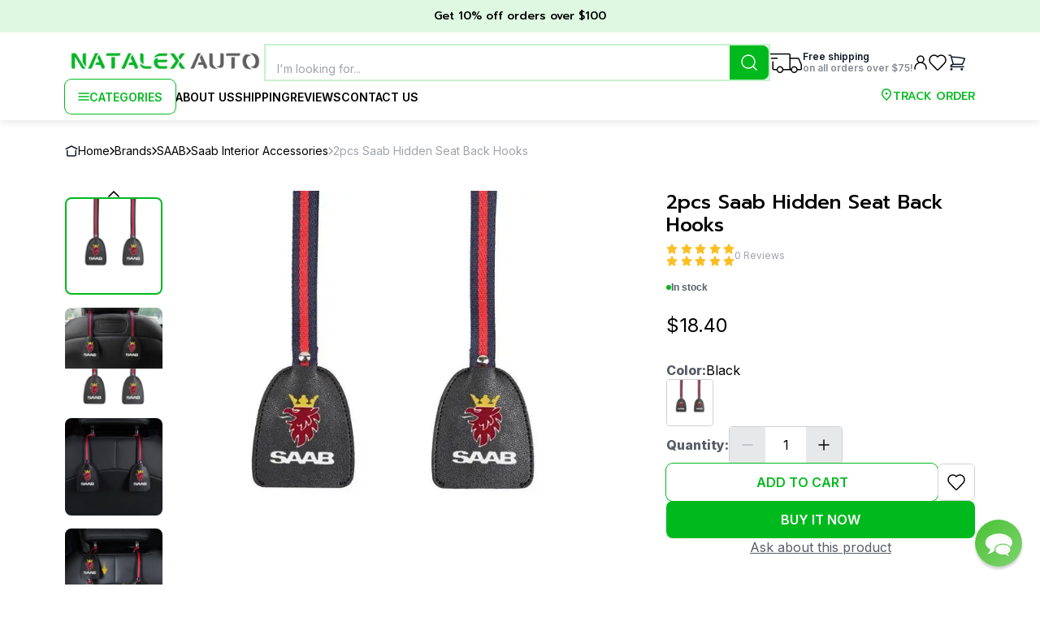

--- FILE ---
content_type: text/html; charset=utf-8
request_url: https://natalexauto.com/saab/saab-interior-accessories/2pcs-saab-hidden-seat-back-hooks
body_size: 24571
content:
<!DOCTYPE html><html lang="en"><head><meta charSet="utf-8"/><meta name="viewport" content="width=device-width, initial-scale=1.0, maximum-scale=1.0"/><meta name="description" content="Fit for: Saab. Material: Metal (Leather &amp; Aluminum alloy). Placement: Interior. Size: 10.2 inch (260 mm). Color: Black. The hook is used for bags and packages, it is easy to remove when not in need or changing to another car. Package include: 2pcs Hidden Seat Back Hooks. "/><meta name="keywords" content="SAAB, Saab Interior Accessories, 2pcs Saab Hidden Seat Back Hooks"/><meta name="robots" content="all"/><title>2pcs Saab Hidden Seat Back Hooks</title><meta property="og:title" content="2pcs Saab Hidden Seat Back Hooks"/><meta property="og:type" content="website"/><meta property="og:url" content="/2pcs-saab-hidden-seat-back-hooks"/><meta property="og:image" content="https://natalex-images.s3.eu-north-1.amazonaws.com/a8515e88-452a-4339-89b0-baab7b793328.webp"/><meta property="og:description" content="2pcs Saab Hidden Seat Back Hooks for 18.4$. Rating: 0 from 0 reviews. Check available product options to meet your requirements."/><meta property="og:site_name" content="Natalex Auto"/><link rel="preload" as="image" href="https://natalex-images.s3.eu-north-1.amazonaws.com/min_a8515e88-452a-4339-89b0-baab7b793328.webp"/><meta name="next-head-count" content="13"/><link rel="icon" href="/favicon.ico"/><link rel="preconnect" href="https://fonts.googleapis.com"/><link rel="preconnect" href="https://fonts.gstatic.com"/><link rel="preconnect" href="https://fonts.gstatic.com" crossorigin /><link rel="preload" href="/_next/static/css/1fb72159ce48b7a7.css" as="style"/><link rel="stylesheet" href="/_next/static/css/1fb72159ce48b7a7.css" data-n-g=""/><link rel="preload" href="/_next/static/css/47279a370c7b7223.css" as="style"/><link rel="stylesheet" href="/_next/static/css/47279a370c7b7223.css" data-n-p=""/><link rel="preload" href="/_next/static/css/29c56f6863915a0a.css" as="style"/><link rel="stylesheet" href="/_next/static/css/29c56f6863915a0a.css" data-n-p=""/><link rel="preload" href="/_next/static/css/e1da8fea1e047e5e.css" as="style"/><link rel="stylesheet" href="/_next/static/css/e1da8fea1e047e5e.css" data-n-p=""/><noscript data-n-css=""></noscript><script defer="" nomodule="" src="/_next/static/chunks/polyfills-c67a75d1b6f99dc8.js"></script><script src="/_next/static/chunks/webpack-2505b9a292337d45.js" defer=""></script><script src="/_next/static/chunks/framework-ce84985cd166733a.js" defer=""></script><script src="/_next/static/chunks/main-0188678ef278be8f.js" defer=""></script><script src="/_next/static/chunks/pages/_app-948d4fc062c3022b.js" defer=""></script><script src="/_next/static/chunks/3869-8e27cf642669d4c8.js" defer=""></script><script src="/_next/static/chunks/9743-4a2f34f93c3fd3ea.js" defer=""></script><script src="/_next/static/chunks/3923-0ab9e8ac26619ae9.js" defer=""></script><script src="/_next/static/chunks/4973-272f2d640015683d.js" defer=""></script><script src="/_next/static/chunks/2019-bac2c3461e51af77.js" defer=""></script><script src="/_next/static/chunks/2556-83986c2c1a24abcf.js" defer=""></script><script src="/_next/static/chunks/6112-952ed0db31d3a06a.js" defer=""></script><script src="/_next/static/chunks/998-be9f5a0a8de6ab87.js" defer=""></script><script src="/_next/static/chunks/2394-3d1f9aeced72119c.js" defer=""></script><script src="/_next/static/chunks/pages/%5Bbrand%5D/%5Bcategory%5D/%5Bproduct%5D-1bf6711ad3752f32.js" defer=""></script><script src="/_next/static/yPWwoCfmTKZVQ-wjV53YQ/_buildManifest.js" defer=""></script><script src="/_next/static/yPWwoCfmTKZVQ-wjV53YQ/_ssgManifest.js" defer=""></script><style data-href="https://fonts.googleapis.com/css2?family=Inter:wght@400;500;600;700;800;900&family=Prompt:ital,wght@0,100;0,200;0,300;0,400;0,500;0,600;0,700;0,800;0,900;1,100;1,200;1,300;1,400;1,500;1,600;1,700;1,800;1,900&display=swap">@font-face{font-family:'Inter';font-style:normal;font-weight:400;font-display:swap;src:url(https://fonts.gstatic.com/s/inter/v20/UcCO3FwrK3iLTeHuS_nVMrMxCp50SjIw2boKoduKmMEVuLyfMZs.woff) format('woff')}@font-face{font-family:'Inter';font-style:normal;font-weight:500;font-display:swap;src:url(https://fonts.gstatic.com/s/inter/v20/UcCO3FwrK3iLTeHuS_nVMrMxCp50SjIw2boKoduKmMEVuI6fMZs.woff) format('woff')}@font-face{font-family:'Inter';font-style:normal;font-weight:600;font-display:swap;src:url(https://fonts.gstatic.com/s/inter/v20/UcCO3FwrK3iLTeHuS_nVMrMxCp50SjIw2boKoduKmMEVuGKYMZs.woff) format('woff')}@font-face{font-family:'Inter';font-style:normal;font-weight:700;font-display:swap;src:url(https://fonts.gstatic.com/s/inter/v20/UcCO3FwrK3iLTeHuS_nVMrMxCp50SjIw2boKoduKmMEVuFuYMZs.woff) format('woff')}@font-face{font-family:'Inter';font-style:normal;font-weight:800;font-display:swap;src:url(https://fonts.gstatic.com/s/inter/v20/UcCO3FwrK3iLTeHuS_nVMrMxCp50SjIw2boKoduKmMEVuDyYMZs.woff) format('woff')}@font-face{font-family:'Inter';font-style:normal;font-weight:900;font-display:swap;src:url(https://fonts.gstatic.com/s/inter/v20/UcCO3FwrK3iLTeHuS_nVMrMxCp50SjIw2boKoduKmMEVuBWYMZs.woff) format('woff')}@font-face{font-family:'Prompt';font-style:italic;font-weight:100;font-display:swap;src:url(https://fonts.gstatic.com/s/prompt/v12/-W_7XJnvUD7dzB2KZeJ8TkA.woff) format('woff')}@font-face{font-family:'Prompt';font-style:italic;font-weight:200;font-display:swap;src:url(https://fonts.gstatic.com/s/prompt/v12/-W_6XJnvUD7dzB2KZeLQb2Mo.woff) format('woff')}@font-face{font-family:'Prompt';font-style:italic;font-weight:300;font-display:swap;src:url(https://fonts.gstatic.com/s/prompt/v12/-W_6XJnvUD7dzB2KZeK0bGMo.woff) format('woff')}@font-face{font-family:'Prompt';font-style:italic;font-weight:400;font-display:swap;src:url(https://fonts.gstatic.com/s/prompt/v12/-W_9XJnvUD7dzB2KZdob.woff) format('woff')}@font-face{font-family:'Prompt';font-style:italic;font-weight:500;font-display:swap;src:url(https://fonts.gstatic.com/s/prompt/v12/-W_6XJnvUD7dzB2KZeLsbWMo.woff) format('woff')}@font-face{font-family:'Prompt';font-style:italic;font-weight:600;font-display:swap;src:url(https://fonts.gstatic.com/s/prompt/v12/-W_6XJnvUD7dzB2KZeLAamMo.woff) format('woff')}@font-face{font-family:'Prompt';font-style:italic;font-weight:700;font-display:swap;src:url(https://fonts.gstatic.com/s/prompt/v12/-W_6XJnvUD7dzB2KZeKka2Mo.woff) format('woff')}@font-face{font-family:'Prompt';font-style:italic;font-weight:800;font-display:swap;src:url(https://fonts.gstatic.com/s/prompt/v12/-W_6XJnvUD7dzB2KZeK4aGMo.woff) format('woff')}@font-face{font-family:'Prompt';font-style:italic;font-weight:900;font-display:swap;src:url(https://fonts.gstatic.com/s/prompt/v12/-W_6XJnvUD7dzB2KZeKcaWMo.woff) format('woff')}@font-face{font-family:'Prompt';font-style:normal;font-weight:100;font-display:swap;src:url(https://fonts.gstatic.com/s/prompt/v12/-W_9XJnvUD7dzB2CA9ob.woff) format('woff')}@font-face{font-family:'Prompt';font-style:normal;font-weight:200;font-display:swap;src:url(https://fonts.gstatic.com/s/prompt/v12/-W_8XJnvUD7dzB2Cr_s4bQ.woff) format('woff')}@font-face{font-family:'Prompt';font-style:normal;font-weight:300;font-display:swap;src:url(https://fonts.gstatic.com/s/prompt/v12/-W_8XJnvUD7dzB2Cy_g4bQ.woff) format('woff')}@font-face{font-family:'Prompt';font-style:normal;font-weight:400;font-display:swap;src:url(https://fonts.gstatic.com/s/prompt/v12/-W__XJnvUD7dzB26ZA.woff) format('woff')}@font-face{font-family:'Prompt';font-style:normal;font-weight:500;font-display:swap;src:url(https://fonts.gstatic.com/s/prompt/v12/-W_8XJnvUD7dzB2Ck_k4bQ.woff) format('woff')}@font-face{font-family:'Prompt';font-style:normal;font-weight:600;font-display:swap;src:url(https://fonts.gstatic.com/s/prompt/v12/-W_8XJnvUD7dzB2Cv_44bQ.woff) format('woff')}@font-face{font-family:'Prompt';font-style:normal;font-weight:700;font-display:swap;src:url(https://fonts.gstatic.com/s/prompt/v12/-W_8XJnvUD7dzB2C2_84bQ.woff) format('woff')}@font-face{font-family:'Prompt';font-style:normal;font-weight:800;font-display:swap;src:url(https://fonts.gstatic.com/s/prompt/v12/-W_8XJnvUD7dzB2Cx_w4bQ.woff) format('woff')}@font-face{font-family:'Prompt';font-style:normal;font-weight:900;font-display:swap;src:url(https://fonts.gstatic.com/s/prompt/v12/-W_8XJnvUD7dzB2C4_04bQ.woff) format('woff')}@font-face{font-family:'Inter';font-style:normal;font-weight:400;font-display:swap;src:url(https://fonts.gstatic.com/s/inter/v20/UcC73FwrK3iLTeHuS_nVMrMxCp50SjIa2JL7W0Q5n-wU.woff2) format('woff2');unicode-range:U+0460-052F,U+1C80-1C8A,U+20B4,U+2DE0-2DFF,U+A640-A69F,U+FE2E-FE2F}@font-face{font-family:'Inter';font-style:normal;font-weight:400;font-display:swap;src:url(https://fonts.gstatic.com/s/inter/v20/UcC73FwrK3iLTeHuS_nVMrMxCp50SjIa0ZL7W0Q5n-wU.woff2) format('woff2');unicode-range:U+0301,U+0400-045F,U+0490-0491,U+04B0-04B1,U+2116}@font-face{font-family:'Inter';font-style:normal;font-weight:400;font-display:swap;src:url(https://fonts.gstatic.com/s/inter/v20/UcC73FwrK3iLTeHuS_nVMrMxCp50SjIa2ZL7W0Q5n-wU.woff2) format('woff2');unicode-range:U+1F00-1FFF}@font-face{font-family:'Inter';font-style:normal;font-weight:400;font-display:swap;src:url(https://fonts.gstatic.com/s/inter/v20/UcC73FwrK3iLTeHuS_nVMrMxCp50SjIa1pL7W0Q5n-wU.woff2) format('woff2');unicode-range:U+0370-0377,U+037A-037F,U+0384-038A,U+038C,U+038E-03A1,U+03A3-03FF}@font-face{font-family:'Inter';font-style:normal;font-weight:400;font-display:swap;src:url(https://fonts.gstatic.com/s/inter/v20/UcC73FwrK3iLTeHuS_nVMrMxCp50SjIa2pL7W0Q5n-wU.woff2) format('woff2');unicode-range:U+0102-0103,U+0110-0111,U+0128-0129,U+0168-0169,U+01A0-01A1,U+01AF-01B0,U+0300-0301,U+0303-0304,U+0308-0309,U+0323,U+0329,U+1EA0-1EF9,U+20AB}@font-face{font-family:'Inter';font-style:normal;font-weight:400;font-display:swap;src:url(https://fonts.gstatic.com/s/inter/v20/UcC73FwrK3iLTeHuS_nVMrMxCp50SjIa25L7W0Q5n-wU.woff2) format('woff2');unicode-range:U+0100-02BA,U+02BD-02C5,U+02C7-02CC,U+02CE-02D7,U+02DD-02FF,U+0304,U+0308,U+0329,U+1D00-1DBF,U+1E00-1E9F,U+1EF2-1EFF,U+2020,U+20A0-20AB,U+20AD-20C0,U+2113,U+2C60-2C7F,U+A720-A7FF}@font-face{font-family:'Inter';font-style:normal;font-weight:400;font-display:swap;src:url(https://fonts.gstatic.com/s/inter/v20/UcC73FwrK3iLTeHuS_nVMrMxCp50SjIa1ZL7W0Q5nw.woff2) format('woff2');unicode-range:U+0000-00FF,U+0131,U+0152-0153,U+02BB-02BC,U+02C6,U+02DA,U+02DC,U+0304,U+0308,U+0329,U+2000-206F,U+20AC,U+2122,U+2191,U+2193,U+2212,U+2215,U+FEFF,U+FFFD}@font-face{font-family:'Inter';font-style:normal;font-weight:500;font-display:swap;src:url(https://fonts.gstatic.com/s/inter/v20/UcC73FwrK3iLTeHuS_nVMrMxCp50SjIa2JL7W0Q5n-wU.woff2) format('woff2');unicode-range:U+0460-052F,U+1C80-1C8A,U+20B4,U+2DE0-2DFF,U+A640-A69F,U+FE2E-FE2F}@font-face{font-family:'Inter';font-style:normal;font-weight:500;font-display:swap;src:url(https://fonts.gstatic.com/s/inter/v20/UcC73FwrK3iLTeHuS_nVMrMxCp50SjIa0ZL7W0Q5n-wU.woff2) format('woff2');unicode-range:U+0301,U+0400-045F,U+0490-0491,U+04B0-04B1,U+2116}@font-face{font-family:'Inter';font-style:normal;font-weight:500;font-display:swap;src:url(https://fonts.gstatic.com/s/inter/v20/UcC73FwrK3iLTeHuS_nVMrMxCp50SjIa2ZL7W0Q5n-wU.woff2) format('woff2');unicode-range:U+1F00-1FFF}@font-face{font-family:'Inter';font-style:normal;font-weight:500;font-display:swap;src:url(https://fonts.gstatic.com/s/inter/v20/UcC73FwrK3iLTeHuS_nVMrMxCp50SjIa1pL7W0Q5n-wU.woff2) format('woff2');unicode-range:U+0370-0377,U+037A-037F,U+0384-038A,U+038C,U+038E-03A1,U+03A3-03FF}@font-face{font-family:'Inter';font-style:normal;font-weight:500;font-display:swap;src:url(https://fonts.gstatic.com/s/inter/v20/UcC73FwrK3iLTeHuS_nVMrMxCp50SjIa2pL7W0Q5n-wU.woff2) format('woff2');unicode-range:U+0102-0103,U+0110-0111,U+0128-0129,U+0168-0169,U+01A0-01A1,U+01AF-01B0,U+0300-0301,U+0303-0304,U+0308-0309,U+0323,U+0329,U+1EA0-1EF9,U+20AB}@font-face{font-family:'Inter';font-style:normal;font-weight:500;font-display:swap;src:url(https://fonts.gstatic.com/s/inter/v20/UcC73FwrK3iLTeHuS_nVMrMxCp50SjIa25L7W0Q5n-wU.woff2) format('woff2');unicode-range:U+0100-02BA,U+02BD-02C5,U+02C7-02CC,U+02CE-02D7,U+02DD-02FF,U+0304,U+0308,U+0329,U+1D00-1DBF,U+1E00-1E9F,U+1EF2-1EFF,U+2020,U+20A0-20AB,U+20AD-20C0,U+2113,U+2C60-2C7F,U+A720-A7FF}@font-face{font-family:'Inter';font-style:normal;font-weight:500;font-display:swap;src:url(https://fonts.gstatic.com/s/inter/v20/UcC73FwrK3iLTeHuS_nVMrMxCp50SjIa1ZL7W0Q5nw.woff2) format('woff2');unicode-range:U+0000-00FF,U+0131,U+0152-0153,U+02BB-02BC,U+02C6,U+02DA,U+02DC,U+0304,U+0308,U+0329,U+2000-206F,U+20AC,U+2122,U+2191,U+2193,U+2212,U+2215,U+FEFF,U+FFFD}@font-face{font-family:'Inter';font-style:normal;font-weight:600;font-display:swap;src:url(https://fonts.gstatic.com/s/inter/v20/UcC73FwrK3iLTeHuS_nVMrMxCp50SjIa2JL7W0Q5n-wU.woff2) format('woff2');unicode-range:U+0460-052F,U+1C80-1C8A,U+20B4,U+2DE0-2DFF,U+A640-A69F,U+FE2E-FE2F}@font-face{font-family:'Inter';font-style:normal;font-weight:600;font-display:swap;src:url(https://fonts.gstatic.com/s/inter/v20/UcC73FwrK3iLTeHuS_nVMrMxCp50SjIa0ZL7W0Q5n-wU.woff2) format('woff2');unicode-range:U+0301,U+0400-045F,U+0490-0491,U+04B0-04B1,U+2116}@font-face{font-family:'Inter';font-style:normal;font-weight:600;font-display:swap;src:url(https://fonts.gstatic.com/s/inter/v20/UcC73FwrK3iLTeHuS_nVMrMxCp50SjIa2ZL7W0Q5n-wU.woff2) format('woff2');unicode-range:U+1F00-1FFF}@font-face{font-family:'Inter';font-style:normal;font-weight:600;font-display:swap;src:url(https://fonts.gstatic.com/s/inter/v20/UcC73FwrK3iLTeHuS_nVMrMxCp50SjIa1pL7W0Q5n-wU.woff2) format('woff2');unicode-range:U+0370-0377,U+037A-037F,U+0384-038A,U+038C,U+038E-03A1,U+03A3-03FF}@font-face{font-family:'Inter';font-style:normal;font-weight:600;font-display:swap;src:url(https://fonts.gstatic.com/s/inter/v20/UcC73FwrK3iLTeHuS_nVMrMxCp50SjIa2pL7W0Q5n-wU.woff2) format('woff2');unicode-range:U+0102-0103,U+0110-0111,U+0128-0129,U+0168-0169,U+01A0-01A1,U+01AF-01B0,U+0300-0301,U+0303-0304,U+0308-0309,U+0323,U+0329,U+1EA0-1EF9,U+20AB}@font-face{font-family:'Inter';font-style:normal;font-weight:600;font-display:swap;src:url(https://fonts.gstatic.com/s/inter/v20/UcC73FwrK3iLTeHuS_nVMrMxCp50SjIa25L7W0Q5n-wU.woff2) format('woff2');unicode-range:U+0100-02BA,U+02BD-02C5,U+02C7-02CC,U+02CE-02D7,U+02DD-02FF,U+0304,U+0308,U+0329,U+1D00-1DBF,U+1E00-1E9F,U+1EF2-1EFF,U+2020,U+20A0-20AB,U+20AD-20C0,U+2113,U+2C60-2C7F,U+A720-A7FF}@font-face{font-family:'Inter';font-style:normal;font-weight:600;font-display:swap;src:url(https://fonts.gstatic.com/s/inter/v20/UcC73FwrK3iLTeHuS_nVMrMxCp50SjIa1ZL7W0Q5nw.woff2) format('woff2');unicode-range:U+0000-00FF,U+0131,U+0152-0153,U+02BB-02BC,U+02C6,U+02DA,U+02DC,U+0304,U+0308,U+0329,U+2000-206F,U+20AC,U+2122,U+2191,U+2193,U+2212,U+2215,U+FEFF,U+FFFD}@font-face{font-family:'Inter';font-style:normal;font-weight:700;font-display:swap;src:url(https://fonts.gstatic.com/s/inter/v20/UcC73FwrK3iLTeHuS_nVMrMxCp50SjIa2JL7W0Q5n-wU.woff2) format('woff2');unicode-range:U+0460-052F,U+1C80-1C8A,U+20B4,U+2DE0-2DFF,U+A640-A69F,U+FE2E-FE2F}@font-face{font-family:'Inter';font-style:normal;font-weight:700;font-display:swap;src:url(https://fonts.gstatic.com/s/inter/v20/UcC73FwrK3iLTeHuS_nVMrMxCp50SjIa0ZL7W0Q5n-wU.woff2) format('woff2');unicode-range:U+0301,U+0400-045F,U+0490-0491,U+04B0-04B1,U+2116}@font-face{font-family:'Inter';font-style:normal;font-weight:700;font-display:swap;src:url(https://fonts.gstatic.com/s/inter/v20/UcC73FwrK3iLTeHuS_nVMrMxCp50SjIa2ZL7W0Q5n-wU.woff2) format('woff2');unicode-range:U+1F00-1FFF}@font-face{font-family:'Inter';font-style:normal;font-weight:700;font-display:swap;src:url(https://fonts.gstatic.com/s/inter/v20/UcC73FwrK3iLTeHuS_nVMrMxCp50SjIa1pL7W0Q5n-wU.woff2) format('woff2');unicode-range:U+0370-0377,U+037A-037F,U+0384-038A,U+038C,U+038E-03A1,U+03A3-03FF}@font-face{font-family:'Inter';font-style:normal;font-weight:700;font-display:swap;src:url(https://fonts.gstatic.com/s/inter/v20/UcC73FwrK3iLTeHuS_nVMrMxCp50SjIa2pL7W0Q5n-wU.woff2) format('woff2');unicode-range:U+0102-0103,U+0110-0111,U+0128-0129,U+0168-0169,U+01A0-01A1,U+01AF-01B0,U+0300-0301,U+0303-0304,U+0308-0309,U+0323,U+0329,U+1EA0-1EF9,U+20AB}@font-face{font-family:'Inter';font-style:normal;font-weight:700;font-display:swap;src:url(https://fonts.gstatic.com/s/inter/v20/UcC73FwrK3iLTeHuS_nVMrMxCp50SjIa25L7W0Q5n-wU.woff2) format('woff2');unicode-range:U+0100-02BA,U+02BD-02C5,U+02C7-02CC,U+02CE-02D7,U+02DD-02FF,U+0304,U+0308,U+0329,U+1D00-1DBF,U+1E00-1E9F,U+1EF2-1EFF,U+2020,U+20A0-20AB,U+20AD-20C0,U+2113,U+2C60-2C7F,U+A720-A7FF}@font-face{font-family:'Inter';font-style:normal;font-weight:700;font-display:swap;src:url(https://fonts.gstatic.com/s/inter/v20/UcC73FwrK3iLTeHuS_nVMrMxCp50SjIa1ZL7W0Q5nw.woff2) format('woff2');unicode-range:U+0000-00FF,U+0131,U+0152-0153,U+02BB-02BC,U+02C6,U+02DA,U+02DC,U+0304,U+0308,U+0329,U+2000-206F,U+20AC,U+2122,U+2191,U+2193,U+2212,U+2215,U+FEFF,U+FFFD}@font-face{font-family:'Inter';font-style:normal;font-weight:800;font-display:swap;src:url(https://fonts.gstatic.com/s/inter/v20/UcC73FwrK3iLTeHuS_nVMrMxCp50SjIa2JL7W0Q5n-wU.woff2) format('woff2');unicode-range:U+0460-052F,U+1C80-1C8A,U+20B4,U+2DE0-2DFF,U+A640-A69F,U+FE2E-FE2F}@font-face{font-family:'Inter';font-style:normal;font-weight:800;font-display:swap;src:url(https://fonts.gstatic.com/s/inter/v20/UcC73FwrK3iLTeHuS_nVMrMxCp50SjIa0ZL7W0Q5n-wU.woff2) format('woff2');unicode-range:U+0301,U+0400-045F,U+0490-0491,U+04B0-04B1,U+2116}@font-face{font-family:'Inter';font-style:normal;font-weight:800;font-display:swap;src:url(https://fonts.gstatic.com/s/inter/v20/UcC73FwrK3iLTeHuS_nVMrMxCp50SjIa2ZL7W0Q5n-wU.woff2) format('woff2');unicode-range:U+1F00-1FFF}@font-face{font-family:'Inter';font-style:normal;font-weight:800;font-display:swap;src:url(https://fonts.gstatic.com/s/inter/v20/UcC73FwrK3iLTeHuS_nVMrMxCp50SjIa1pL7W0Q5n-wU.woff2) format('woff2');unicode-range:U+0370-0377,U+037A-037F,U+0384-038A,U+038C,U+038E-03A1,U+03A3-03FF}@font-face{font-family:'Inter';font-style:normal;font-weight:800;font-display:swap;src:url(https://fonts.gstatic.com/s/inter/v20/UcC73FwrK3iLTeHuS_nVMrMxCp50SjIa2pL7W0Q5n-wU.woff2) format('woff2');unicode-range:U+0102-0103,U+0110-0111,U+0128-0129,U+0168-0169,U+01A0-01A1,U+01AF-01B0,U+0300-0301,U+0303-0304,U+0308-0309,U+0323,U+0329,U+1EA0-1EF9,U+20AB}@font-face{font-family:'Inter';font-style:normal;font-weight:800;font-display:swap;src:url(https://fonts.gstatic.com/s/inter/v20/UcC73FwrK3iLTeHuS_nVMrMxCp50SjIa25L7W0Q5n-wU.woff2) format('woff2');unicode-range:U+0100-02BA,U+02BD-02C5,U+02C7-02CC,U+02CE-02D7,U+02DD-02FF,U+0304,U+0308,U+0329,U+1D00-1DBF,U+1E00-1E9F,U+1EF2-1EFF,U+2020,U+20A0-20AB,U+20AD-20C0,U+2113,U+2C60-2C7F,U+A720-A7FF}@font-face{font-family:'Inter';font-style:normal;font-weight:800;font-display:swap;src:url(https://fonts.gstatic.com/s/inter/v20/UcC73FwrK3iLTeHuS_nVMrMxCp50SjIa1ZL7W0Q5nw.woff2) format('woff2');unicode-range:U+0000-00FF,U+0131,U+0152-0153,U+02BB-02BC,U+02C6,U+02DA,U+02DC,U+0304,U+0308,U+0329,U+2000-206F,U+20AC,U+2122,U+2191,U+2193,U+2212,U+2215,U+FEFF,U+FFFD}@font-face{font-family:'Inter';font-style:normal;font-weight:900;font-display:swap;src:url(https://fonts.gstatic.com/s/inter/v20/UcC73FwrK3iLTeHuS_nVMrMxCp50SjIa2JL7W0Q5n-wU.woff2) format('woff2');unicode-range:U+0460-052F,U+1C80-1C8A,U+20B4,U+2DE0-2DFF,U+A640-A69F,U+FE2E-FE2F}@font-face{font-family:'Inter';font-style:normal;font-weight:900;font-display:swap;src:url(https://fonts.gstatic.com/s/inter/v20/UcC73FwrK3iLTeHuS_nVMrMxCp50SjIa0ZL7W0Q5n-wU.woff2) format('woff2');unicode-range:U+0301,U+0400-045F,U+0490-0491,U+04B0-04B1,U+2116}@font-face{font-family:'Inter';font-style:normal;font-weight:900;font-display:swap;src:url(https://fonts.gstatic.com/s/inter/v20/UcC73FwrK3iLTeHuS_nVMrMxCp50SjIa2ZL7W0Q5n-wU.woff2) format('woff2');unicode-range:U+1F00-1FFF}@font-face{font-family:'Inter';font-style:normal;font-weight:900;font-display:swap;src:url(https://fonts.gstatic.com/s/inter/v20/UcC73FwrK3iLTeHuS_nVMrMxCp50SjIa1pL7W0Q5n-wU.woff2) format('woff2');unicode-range:U+0370-0377,U+037A-037F,U+0384-038A,U+038C,U+038E-03A1,U+03A3-03FF}@font-face{font-family:'Inter';font-style:normal;font-weight:900;font-display:swap;src:url(https://fonts.gstatic.com/s/inter/v20/UcC73FwrK3iLTeHuS_nVMrMxCp50SjIa2pL7W0Q5n-wU.woff2) format('woff2');unicode-range:U+0102-0103,U+0110-0111,U+0128-0129,U+0168-0169,U+01A0-01A1,U+01AF-01B0,U+0300-0301,U+0303-0304,U+0308-0309,U+0323,U+0329,U+1EA0-1EF9,U+20AB}@font-face{font-family:'Inter';font-style:normal;font-weight:900;font-display:swap;src:url(https://fonts.gstatic.com/s/inter/v20/UcC73FwrK3iLTeHuS_nVMrMxCp50SjIa25L7W0Q5n-wU.woff2) format('woff2');unicode-range:U+0100-02BA,U+02BD-02C5,U+02C7-02CC,U+02CE-02D7,U+02DD-02FF,U+0304,U+0308,U+0329,U+1D00-1DBF,U+1E00-1E9F,U+1EF2-1EFF,U+2020,U+20A0-20AB,U+20AD-20C0,U+2113,U+2C60-2C7F,U+A720-A7FF}@font-face{font-family:'Inter';font-style:normal;font-weight:900;font-display:swap;src:url(https://fonts.gstatic.com/s/inter/v20/UcC73FwrK3iLTeHuS_nVMrMxCp50SjIa1ZL7W0Q5nw.woff2) format('woff2');unicode-range:U+0000-00FF,U+0131,U+0152-0153,U+02BB-02BC,U+02C6,U+02DA,U+02DC,U+0304,U+0308,U+0329,U+2000-206F,U+20AC,U+2122,U+2191,U+2193,U+2212,U+2215,U+FEFF,U+FFFD}@font-face{font-family:'Prompt';font-style:italic;font-weight:100;font-display:swap;src:url(https://fonts.gstatic.com/s/prompt/v12/-W_7XJnvUD7dzB2KZeJ8flALfr8nfiIJ4w.woff2) format('woff2');unicode-range:U+02D7,U+0303,U+0331,U+0E01-0E5B,U+200C-200D,U+25CC}@font-face{font-family:'Prompt';font-style:italic;font-weight:100;font-display:swap;src:url(https://fonts.gstatic.com/s/prompt/v12/-W_7XJnvUD7dzB2KZeJ8fksLfr8nfiIJ4w.woff2) format('woff2');unicode-range:U+0102-0103,U+0110-0111,U+0128-0129,U+0168-0169,U+01A0-01A1,U+01AF-01B0,U+0300-0301,U+0303-0304,U+0308-0309,U+0323,U+0329,U+1EA0-1EF9,U+20AB}@font-face{font-family:'Prompt';font-style:italic;font-weight:100;font-display:swap;src:url(https://fonts.gstatic.com/s/prompt/v12/-W_7XJnvUD7dzB2KZeJ8fkoLfr8nfiIJ4w.woff2) format('woff2');unicode-range:U+0100-02BA,U+02BD-02C5,U+02C7-02CC,U+02CE-02D7,U+02DD-02FF,U+0304,U+0308,U+0329,U+1D00-1DBF,U+1E00-1E9F,U+1EF2-1EFF,U+2020,U+20A0-20AB,U+20AD-20C0,U+2113,U+2C60-2C7F,U+A720-A7FF}@font-face{font-family:'Prompt';font-style:italic;font-weight:100;font-display:swap;src:url(https://fonts.gstatic.com/s/prompt/v12/-W_7XJnvUD7dzB2KZeJ8fkQLfr8nfiI.woff2) format('woff2');unicode-range:U+0000-00FF,U+0131,U+0152-0153,U+02BB-02BC,U+02C6,U+02DA,U+02DC,U+0304,U+0308,U+0329,U+2000-206F,U+20AC,U+2122,U+2191,U+2193,U+2212,U+2215,U+FEFF,U+FFFD}@font-face{font-family:'Prompt';font-style:italic;font-weight:200;font-display:swap;src:url(https://fonts.gstatic.com/s/prompt/v12/-W_6XJnvUD7dzB2KZeLQb1M4W5APdCox2gU.woff2) format('woff2');unicode-range:U+02D7,U+0303,U+0331,U+0E01-0E5B,U+200C-200D,U+25CC}@font-face{font-family:'Prompt';font-style:italic;font-weight:200;font-display:swap;src:url(https://fonts.gstatic.com/s/prompt/v12/-W_6XJnvUD7dzB2KZeLQb1MjW5APdCox2gU.woff2) format('woff2');unicode-range:U+0102-0103,U+0110-0111,U+0128-0129,U+0168-0169,U+01A0-01A1,U+01AF-01B0,U+0300-0301,U+0303-0304,U+0308-0309,U+0323,U+0329,U+1EA0-1EF9,U+20AB}@font-face{font-family:'Prompt';font-style:italic;font-weight:200;font-display:swap;src:url(https://fonts.gstatic.com/s/prompt/v12/-W_6XJnvUD7dzB2KZeLQb1MiW5APdCox2gU.woff2) format('woff2');unicode-range:U+0100-02BA,U+02BD-02C5,U+02C7-02CC,U+02CE-02D7,U+02DD-02FF,U+0304,U+0308,U+0329,U+1D00-1DBF,U+1E00-1E9F,U+1EF2-1EFF,U+2020,U+20A0-20AB,U+20AD-20C0,U+2113,U+2C60-2C7F,U+A720-A7FF}@font-face{font-family:'Prompt';font-style:italic;font-weight:200;font-display:swap;src:url(https://fonts.gstatic.com/s/prompt/v12/-W_6XJnvUD7dzB2KZeLQb1MsW5APdCox.woff2) format('woff2');unicode-range:U+0000-00FF,U+0131,U+0152-0153,U+02BB-02BC,U+02C6,U+02DA,U+02DC,U+0304,U+0308,U+0329,U+2000-206F,U+20AC,U+2122,U+2191,U+2193,U+2212,U+2215,U+FEFF,U+FFFD}@font-face{font-family:'Prompt';font-style:italic;font-weight:300;font-display:swap;src:url(https://fonts.gstatic.com/s/prompt/v12/-W_6XJnvUD7dzB2KZeK0bFM4W5APdCox2gU.woff2) format('woff2');unicode-range:U+02D7,U+0303,U+0331,U+0E01-0E5B,U+200C-200D,U+25CC}@font-face{font-family:'Prompt';font-style:italic;font-weight:300;font-display:swap;src:url(https://fonts.gstatic.com/s/prompt/v12/-W_6XJnvUD7dzB2KZeK0bFMjW5APdCox2gU.woff2) format('woff2');unicode-range:U+0102-0103,U+0110-0111,U+0128-0129,U+0168-0169,U+01A0-01A1,U+01AF-01B0,U+0300-0301,U+0303-0304,U+0308-0309,U+0323,U+0329,U+1EA0-1EF9,U+20AB}@font-face{font-family:'Prompt';font-style:italic;font-weight:300;font-display:swap;src:url(https://fonts.gstatic.com/s/prompt/v12/-W_6XJnvUD7dzB2KZeK0bFMiW5APdCox2gU.woff2) format('woff2');unicode-range:U+0100-02BA,U+02BD-02C5,U+02C7-02CC,U+02CE-02D7,U+02DD-02FF,U+0304,U+0308,U+0329,U+1D00-1DBF,U+1E00-1E9F,U+1EF2-1EFF,U+2020,U+20A0-20AB,U+20AD-20C0,U+2113,U+2C60-2C7F,U+A720-A7FF}@font-face{font-family:'Prompt';font-style:italic;font-weight:300;font-display:swap;src:url(https://fonts.gstatic.com/s/prompt/v12/-W_6XJnvUD7dzB2KZeK0bFMsW5APdCox.woff2) format('woff2');unicode-range:U+0000-00FF,U+0131,U+0152-0153,U+02BB-02BC,U+02C6,U+02DA,U+02DC,U+0304,U+0308,U+0329,U+2000-206F,U+20AC,U+2122,U+2191,U+2193,U+2212,U+2215,U+FEFF,U+FFFD}@font-face{font-family:'Prompt';font-style:italic;font-weight:400;font-display:swap;src:url(https://fonts.gstatic.com/s/prompt/v12/-W_9XJnvUD7dzB2KZeoLTkYBeZ0lTiM.woff2) format('woff2');unicode-range:U+02D7,U+0303,U+0331,U+0E01-0E5B,U+200C-200D,U+25CC}@font-face{font-family:'Prompt';font-style:italic;font-weight:400;font-display:swap;src:url(https://fonts.gstatic.com/s/prompt/v12/-W_9XJnvUD7dzB2KZeoQTkYBeZ0lTiM.woff2) format('woff2');unicode-range:U+0102-0103,U+0110-0111,U+0128-0129,U+0168-0169,U+01A0-01A1,U+01AF-01B0,U+0300-0301,U+0303-0304,U+0308-0309,U+0323,U+0329,U+1EA0-1EF9,U+20AB}@font-face{font-family:'Prompt';font-style:italic;font-weight:400;font-display:swap;src:url(https://fonts.gstatic.com/s/prompt/v12/-W_9XJnvUD7dzB2KZeoRTkYBeZ0lTiM.woff2) format('woff2');unicode-range:U+0100-02BA,U+02BD-02C5,U+02C7-02CC,U+02CE-02D7,U+02DD-02FF,U+0304,U+0308,U+0329,U+1D00-1DBF,U+1E00-1E9F,U+1EF2-1EFF,U+2020,U+20A0-20AB,U+20AD-20C0,U+2113,U+2C60-2C7F,U+A720-A7FF}@font-face{font-family:'Prompt';font-style:italic;font-weight:400;font-display:swap;src:url(https://fonts.gstatic.com/s/prompt/v12/-W_9XJnvUD7dzB2KZeofTkYBeZ0l.woff2) format('woff2');unicode-range:U+0000-00FF,U+0131,U+0152-0153,U+02BB-02BC,U+02C6,U+02DA,U+02DC,U+0304,U+0308,U+0329,U+2000-206F,U+20AC,U+2122,U+2191,U+2193,U+2212,U+2215,U+FEFF,U+FFFD}@font-face{font-family:'Prompt';font-style:italic;font-weight:500;font-display:swap;src:url(https://fonts.gstatic.com/s/prompt/v12/-W_6XJnvUD7dzB2KZeLsbVM4W5APdCox2gU.woff2) format('woff2');unicode-range:U+02D7,U+0303,U+0331,U+0E01-0E5B,U+200C-200D,U+25CC}@font-face{font-family:'Prompt';font-style:italic;font-weight:500;font-display:swap;src:url(https://fonts.gstatic.com/s/prompt/v12/-W_6XJnvUD7dzB2KZeLsbVMjW5APdCox2gU.woff2) format('woff2');unicode-range:U+0102-0103,U+0110-0111,U+0128-0129,U+0168-0169,U+01A0-01A1,U+01AF-01B0,U+0300-0301,U+0303-0304,U+0308-0309,U+0323,U+0329,U+1EA0-1EF9,U+20AB}@font-face{font-family:'Prompt';font-style:italic;font-weight:500;font-display:swap;src:url(https://fonts.gstatic.com/s/prompt/v12/-W_6XJnvUD7dzB2KZeLsbVMiW5APdCox2gU.woff2) format('woff2');unicode-range:U+0100-02BA,U+02BD-02C5,U+02C7-02CC,U+02CE-02D7,U+02DD-02FF,U+0304,U+0308,U+0329,U+1D00-1DBF,U+1E00-1E9F,U+1EF2-1EFF,U+2020,U+20A0-20AB,U+20AD-20C0,U+2113,U+2C60-2C7F,U+A720-A7FF}@font-face{font-family:'Prompt';font-style:italic;font-weight:500;font-display:swap;src:url(https://fonts.gstatic.com/s/prompt/v12/-W_6XJnvUD7dzB2KZeLsbVMsW5APdCox.woff2) format('woff2');unicode-range:U+0000-00FF,U+0131,U+0152-0153,U+02BB-02BC,U+02C6,U+02DA,U+02DC,U+0304,U+0308,U+0329,U+2000-206F,U+20AC,U+2122,U+2191,U+2193,U+2212,U+2215,U+FEFF,U+FFFD}@font-face{font-family:'Prompt';font-style:italic;font-weight:600;font-display:swap;src:url(https://fonts.gstatic.com/s/prompt/v12/-W_6XJnvUD7dzB2KZeLAalM4W5APdCox2gU.woff2) format('woff2');unicode-range:U+02D7,U+0303,U+0331,U+0E01-0E5B,U+200C-200D,U+25CC}@font-face{font-family:'Prompt';font-style:italic;font-weight:600;font-display:swap;src:url(https://fonts.gstatic.com/s/prompt/v12/-W_6XJnvUD7dzB2KZeLAalMjW5APdCox2gU.woff2) format('woff2');unicode-range:U+0102-0103,U+0110-0111,U+0128-0129,U+0168-0169,U+01A0-01A1,U+01AF-01B0,U+0300-0301,U+0303-0304,U+0308-0309,U+0323,U+0329,U+1EA0-1EF9,U+20AB}@font-face{font-family:'Prompt';font-style:italic;font-weight:600;font-display:swap;src:url(https://fonts.gstatic.com/s/prompt/v12/-W_6XJnvUD7dzB2KZeLAalMiW5APdCox2gU.woff2) format('woff2');unicode-range:U+0100-02BA,U+02BD-02C5,U+02C7-02CC,U+02CE-02D7,U+02DD-02FF,U+0304,U+0308,U+0329,U+1D00-1DBF,U+1E00-1E9F,U+1EF2-1EFF,U+2020,U+20A0-20AB,U+20AD-20C0,U+2113,U+2C60-2C7F,U+A720-A7FF}@font-face{font-family:'Prompt';font-style:italic;font-weight:600;font-display:swap;src:url(https://fonts.gstatic.com/s/prompt/v12/-W_6XJnvUD7dzB2KZeLAalMsW5APdCox.woff2) format('woff2');unicode-range:U+0000-00FF,U+0131,U+0152-0153,U+02BB-02BC,U+02C6,U+02DA,U+02DC,U+0304,U+0308,U+0329,U+2000-206F,U+20AC,U+2122,U+2191,U+2193,U+2212,U+2215,U+FEFF,U+FFFD}@font-face{font-family:'Prompt';font-style:italic;font-weight:700;font-display:swap;src:url(https://fonts.gstatic.com/s/prompt/v12/-W_6XJnvUD7dzB2KZeKka1M4W5APdCox2gU.woff2) format('woff2');unicode-range:U+02D7,U+0303,U+0331,U+0E01-0E5B,U+200C-200D,U+25CC}@font-face{font-family:'Prompt';font-style:italic;font-weight:700;font-display:swap;src:url(https://fonts.gstatic.com/s/prompt/v12/-W_6XJnvUD7dzB2KZeKka1MjW5APdCox2gU.woff2) format('woff2');unicode-range:U+0102-0103,U+0110-0111,U+0128-0129,U+0168-0169,U+01A0-01A1,U+01AF-01B0,U+0300-0301,U+0303-0304,U+0308-0309,U+0323,U+0329,U+1EA0-1EF9,U+20AB}@font-face{font-family:'Prompt';font-style:italic;font-weight:700;font-display:swap;src:url(https://fonts.gstatic.com/s/prompt/v12/-W_6XJnvUD7dzB2KZeKka1MiW5APdCox2gU.woff2) format('woff2');unicode-range:U+0100-02BA,U+02BD-02C5,U+02C7-02CC,U+02CE-02D7,U+02DD-02FF,U+0304,U+0308,U+0329,U+1D00-1DBF,U+1E00-1E9F,U+1EF2-1EFF,U+2020,U+20A0-20AB,U+20AD-20C0,U+2113,U+2C60-2C7F,U+A720-A7FF}@font-face{font-family:'Prompt';font-style:italic;font-weight:700;font-display:swap;src:url(https://fonts.gstatic.com/s/prompt/v12/-W_6XJnvUD7dzB2KZeKka1MsW5APdCox.woff2) format('woff2');unicode-range:U+0000-00FF,U+0131,U+0152-0153,U+02BB-02BC,U+02C6,U+02DA,U+02DC,U+0304,U+0308,U+0329,U+2000-206F,U+20AC,U+2122,U+2191,U+2193,U+2212,U+2215,U+FEFF,U+FFFD}@font-face{font-family:'Prompt';font-style:italic;font-weight:800;font-display:swap;src:url(https://fonts.gstatic.com/s/prompt/v12/-W_6XJnvUD7dzB2KZeK4aFM4W5APdCox2gU.woff2) format('woff2');unicode-range:U+02D7,U+0303,U+0331,U+0E01-0E5B,U+200C-200D,U+25CC}@font-face{font-family:'Prompt';font-style:italic;font-weight:800;font-display:swap;src:url(https://fonts.gstatic.com/s/prompt/v12/-W_6XJnvUD7dzB2KZeK4aFMjW5APdCox2gU.woff2) format('woff2');unicode-range:U+0102-0103,U+0110-0111,U+0128-0129,U+0168-0169,U+01A0-01A1,U+01AF-01B0,U+0300-0301,U+0303-0304,U+0308-0309,U+0323,U+0329,U+1EA0-1EF9,U+20AB}@font-face{font-family:'Prompt';font-style:italic;font-weight:800;font-display:swap;src:url(https://fonts.gstatic.com/s/prompt/v12/-W_6XJnvUD7dzB2KZeK4aFMiW5APdCox2gU.woff2) format('woff2');unicode-range:U+0100-02BA,U+02BD-02C5,U+02C7-02CC,U+02CE-02D7,U+02DD-02FF,U+0304,U+0308,U+0329,U+1D00-1DBF,U+1E00-1E9F,U+1EF2-1EFF,U+2020,U+20A0-20AB,U+20AD-20C0,U+2113,U+2C60-2C7F,U+A720-A7FF}@font-face{font-family:'Prompt';font-style:italic;font-weight:800;font-display:swap;src:url(https://fonts.gstatic.com/s/prompt/v12/-W_6XJnvUD7dzB2KZeK4aFMsW5APdCox.woff2) format('woff2');unicode-range:U+0000-00FF,U+0131,U+0152-0153,U+02BB-02BC,U+02C6,U+02DA,U+02DC,U+0304,U+0308,U+0329,U+2000-206F,U+20AC,U+2122,U+2191,U+2193,U+2212,U+2215,U+FEFF,U+FFFD}@font-face{font-family:'Prompt';font-style:italic;font-weight:900;font-display:swap;src:url(https://fonts.gstatic.com/s/prompt/v12/-W_6XJnvUD7dzB2KZeKcaVM4W5APdCox2gU.woff2) format('woff2');unicode-range:U+02D7,U+0303,U+0331,U+0E01-0E5B,U+200C-200D,U+25CC}@font-face{font-family:'Prompt';font-style:italic;font-weight:900;font-display:swap;src:url(https://fonts.gstatic.com/s/prompt/v12/-W_6XJnvUD7dzB2KZeKcaVMjW5APdCox2gU.woff2) format('woff2');unicode-range:U+0102-0103,U+0110-0111,U+0128-0129,U+0168-0169,U+01A0-01A1,U+01AF-01B0,U+0300-0301,U+0303-0304,U+0308-0309,U+0323,U+0329,U+1EA0-1EF9,U+20AB}@font-face{font-family:'Prompt';font-style:italic;font-weight:900;font-display:swap;src:url(https://fonts.gstatic.com/s/prompt/v12/-W_6XJnvUD7dzB2KZeKcaVMiW5APdCox2gU.woff2) format('woff2');unicode-range:U+0100-02BA,U+02BD-02C5,U+02C7-02CC,U+02CE-02D7,U+02DD-02FF,U+0304,U+0308,U+0329,U+1D00-1DBF,U+1E00-1E9F,U+1EF2-1EFF,U+2020,U+20A0-20AB,U+20AD-20C0,U+2113,U+2C60-2C7F,U+A720-A7FF}@font-face{font-family:'Prompt';font-style:italic;font-weight:900;font-display:swap;src:url(https://fonts.gstatic.com/s/prompt/v12/-W_6XJnvUD7dzB2KZeKcaVMsW5APdCox.woff2) format('woff2');unicode-range:U+0000-00FF,U+0131,U+0152-0153,U+02BB-02BC,U+02C6,U+02DA,U+02DC,U+0304,U+0308,U+0329,U+2000-206F,U+20AC,U+2122,U+2191,U+2193,U+2212,U+2215,U+FEFF,U+FFFD}@font-face{font-family:'Prompt';font-style:normal;font-weight:100;font-display:swap;src:url(https://fonts.gstatic.com/s/prompt/v12/-W_9XJnvUD7dzB2CA-oLTkYBeZ0lTiM.woff2) format('woff2');unicode-range:U+02D7,U+0303,U+0331,U+0E01-0E5B,U+200C-200D,U+25CC}@font-face{font-family:'Prompt';font-style:normal;font-weight:100;font-display:swap;src:url(https://fonts.gstatic.com/s/prompt/v12/-W_9XJnvUD7dzB2CA-oQTkYBeZ0lTiM.woff2) format('woff2');unicode-range:U+0102-0103,U+0110-0111,U+0128-0129,U+0168-0169,U+01A0-01A1,U+01AF-01B0,U+0300-0301,U+0303-0304,U+0308-0309,U+0323,U+0329,U+1EA0-1EF9,U+20AB}@font-face{font-family:'Prompt';font-style:normal;font-weight:100;font-display:swap;src:url(https://fonts.gstatic.com/s/prompt/v12/-W_9XJnvUD7dzB2CA-oRTkYBeZ0lTiM.woff2) format('woff2');unicode-range:U+0100-02BA,U+02BD-02C5,U+02C7-02CC,U+02CE-02D7,U+02DD-02FF,U+0304,U+0308,U+0329,U+1D00-1DBF,U+1E00-1E9F,U+1EF2-1EFF,U+2020,U+20A0-20AB,U+20AD-20C0,U+2113,U+2C60-2C7F,U+A720-A7FF}@font-face{font-family:'Prompt';font-style:normal;font-weight:100;font-display:swap;src:url(https://fonts.gstatic.com/s/prompt/v12/-W_9XJnvUD7dzB2CA-ofTkYBeZ0l.woff2) format('woff2');unicode-range:U+0000-00FF,U+0131,U+0152-0153,U+02BB-02BC,U+02C6,U+02DA,U+02DC,U+0304,U+0308,U+0329,U+2000-206F,U+20AC,U+2122,U+2191,U+2193,U+2212,U+2215,U+FEFF,U+FFFD}@font-face{font-family:'Prompt';font-style:normal;font-weight:200;font-display:swap;src:url(https://fonts.gstatic.com/s/prompt/v12/-W_8XJnvUD7dzB2Cr_sIfWMuUZctdhow.woff2) format('woff2');unicode-range:U+02D7,U+0303,U+0331,U+0E01-0E5B,U+200C-200D,U+25CC}@font-face{font-family:'Prompt';font-style:normal;font-weight:200;font-display:swap;src:url(https://fonts.gstatic.com/s/prompt/v12/-W_8XJnvUD7dzB2Cr_sIZmMuUZctdhow.woff2) format('woff2');unicode-range:U+0102-0103,U+0110-0111,U+0128-0129,U+0168-0169,U+01A0-01A1,U+01AF-01B0,U+0300-0301,U+0303-0304,U+0308-0309,U+0323,U+0329,U+1EA0-1EF9,U+20AB}@font-face{font-family:'Prompt';font-style:normal;font-weight:200;font-display:swap;src:url(https://fonts.gstatic.com/s/prompt/v12/-W_8XJnvUD7dzB2Cr_sIZ2MuUZctdhow.woff2) format('woff2');unicode-range:U+0100-02BA,U+02BD-02C5,U+02C7-02CC,U+02CE-02D7,U+02DD-02FF,U+0304,U+0308,U+0329,U+1D00-1DBF,U+1E00-1E9F,U+1EF2-1EFF,U+2020,U+20A0-20AB,U+20AD-20C0,U+2113,U+2C60-2C7F,U+A720-A7FF}@font-face{font-family:'Prompt';font-style:normal;font-weight:200;font-display:swap;src:url(https://fonts.gstatic.com/s/prompt/v12/-W_8XJnvUD7dzB2Cr_sIaWMuUZctdg.woff2) format('woff2');unicode-range:U+0000-00FF,U+0131,U+0152-0153,U+02BB-02BC,U+02C6,U+02DA,U+02DC,U+0304,U+0308,U+0329,U+2000-206F,U+20AC,U+2122,U+2191,U+2193,U+2212,U+2215,U+FEFF,U+FFFD}@font-face{font-family:'Prompt';font-style:normal;font-weight:300;font-display:swap;src:url(https://fonts.gstatic.com/s/prompt/v12/-W_8XJnvUD7dzB2Cy_gIfWMuUZctdhow.woff2) format('woff2');unicode-range:U+02D7,U+0303,U+0331,U+0E01-0E5B,U+200C-200D,U+25CC}@font-face{font-family:'Prompt';font-style:normal;font-weight:300;font-display:swap;src:url(https://fonts.gstatic.com/s/prompt/v12/-W_8XJnvUD7dzB2Cy_gIZmMuUZctdhow.woff2) format('woff2');unicode-range:U+0102-0103,U+0110-0111,U+0128-0129,U+0168-0169,U+01A0-01A1,U+01AF-01B0,U+0300-0301,U+0303-0304,U+0308-0309,U+0323,U+0329,U+1EA0-1EF9,U+20AB}@font-face{font-family:'Prompt';font-style:normal;font-weight:300;font-display:swap;src:url(https://fonts.gstatic.com/s/prompt/v12/-W_8XJnvUD7dzB2Cy_gIZ2MuUZctdhow.woff2) format('woff2');unicode-range:U+0100-02BA,U+02BD-02C5,U+02C7-02CC,U+02CE-02D7,U+02DD-02FF,U+0304,U+0308,U+0329,U+1D00-1DBF,U+1E00-1E9F,U+1EF2-1EFF,U+2020,U+20A0-20AB,U+20AD-20C0,U+2113,U+2C60-2C7F,U+A720-A7FF}@font-face{font-family:'Prompt';font-style:normal;font-weight:300;font-display:swap;src:url(https://fonts.gstatic.com/s/prompt/v12/-W_8XJnvUD7dzB2Cy_gIaWMuUZctdg.woff2) format('woff2');unicode-range:U+0000-00FF,U+0131,U+0152-0153,U+02BB-02BC,U+02C6,U+02DA,U+02DC,U+0304,U+0308,U+0329,U+2000-206F,U+20AC,U+2122,U+2191,U+2193,U+2212,U+2215,U+FEFF,U+FFFD}@font-face{font-family:'Prompt';font-style:normal;font-weight:400;font-display:swap;src:url(https://fonts.gstatic.com/s/prompt/v12/-W__XJnvUD7dzB2KdNodREEje60k.woff2) format('woff2');unicode-range:U+02D7,U+0303,U+0331,U+0E01-0E5B,U+200C-200D,U+25CC}@font-face{font-family:'Prompt';font-style:normal;font-weight:400;font-display:swap;src:url(https://fonts.gstatic.com/s/prompt/v12/-W__XJnvUD7dzB2Kb9odREEje60k.woff2) format('woff2');unicode-range:U+0102-0103,U+0110-0111,U+0128-0129,U+0168-0169,U+01A0-01A1,U+01AF-01B0,U+0300-0301,U+0303-0304,U+0308-0309,U+0323,U+0329,U+1EA0-1EF9,U+20AB}@font-face{font-family:'Prompt';font-style:normal;font-weight:400;font-display:swap;src:url(https://fonts.gstatic.com/s/prompt/v12/-W__XJnvUD7dzB2KbtodREEje60k.woff2) format('woff2');unicode-range:U+0100-02BA,U+02BD-02C5,U+02C7-02CC,U+02CE-02D7,U+02DD-02FF,U+0304,U+0308,U+0329,U+1D00-1DBF,U+1E00-1E9F,U+1EF2-1EFF,U+2020,U+20A0-20AB,U+20AD-20C0,U+2113,U+2C60-2C7F,U+A720-A7FF}@font-face{font-family:'Prompt';font-style:normal;font-weight:400;font-display:swap;src:url(https://fonts.gstatic.com/s/prompt/v12/-W__XJnvUD7dzB2KYNodREEjew.woff2) format('woff2');unicode-range:U+0000-00FF,U+0131,U+0152-0153,U+02BB-02BC,U+02C6,U+02DA,U+02DC,U+0304,U+0308,U+0329,U+2000-206F,U+20AC,U+2122,U+2191,U+2193,U+2212,U+2215,U+FEFF,U+FFFD}@font-face{font-family:'Prompt';font-style:normal;font-weight:500;font-display:swap;src:url(https://fonts.gstatic.com/s/prompt/v12/-W_8XJnvUD7dzB2Ck_kIfWMuUZctdhow.woff2) format('woff2');unicode-range:U+02D7,U+0303,U+0331,U+0E01-0E5B,U+200C-200D,U+25CC}@font-face{font-family:'Prompt';font-style:normal;font-weight:500;font-display:swap;src:url(https://fonts.gstatic.com/s/prompt/v12/-W_8XJnvUD7dzB2Ck_kIZmMuUZctdhow.woff2) format('woff2');unicode-range:U+0102-0103,U+0110-0111,U+0128-0129,U+0168-0169,U+01A0-01A1,U+01AF-01B0,U+0300-0301,U+0303-0304,U+0308-0309,U+0323,U+0329,U+1EA0-1EF9,U+20AB}@font-face{font-family:'Prompt';font-style:normal;font-weight:500;font-display:swap;src:url(https://fonts.gstatic.com/s/prompt/v12/-W_8XJnvUD7dzB2Ck_kIZ2MuUZctdhow.woff2) format('woff2');unicode-range:U+0100-02BA,U+02BD-02C5,U+02C7-02CC,U+02CE-02D7,U+02DD-02FF,U+0304,U+0308,U+0329,U+1D00-1DBF,U+1E00-1E9F,U+1EF2-1EFF,U+2020,U+20A0-20AB,U+20AD-20C0,U+2113,U+2C60-2C7F,U+A720-A7FF}@font-face{font-family:'Prompt';font-style:normal;font-weight:500;font-display:swap;src:url(https://fonts.gstatic.com/s/prompt/v12/-W_8XJnvUD7dzB2Ck_kIaWMuUZctdg.woff2) format('woff2');unicode-range:U+0000-00FF,U+0131,U+0152-0153,U+02BB-02BC,U+02C6,U+02DA,U+02DC,U+0304,U+0308,U+0329,U+2000-206F,U+20AC,U+2122,U+2191,U+2193,U+2212,U+2215,U+FEFF,U+FFFD}@font-face{font-family:'Prompt';font-style:normal;font-weight:600;font-display:swap;src:url(https://fonts.gstatic.com/s/prompt/v12/-W_8XJnvUD7dzB2Cv_4IfWMuUZctdhow.woff2) format('woff2');unicode-range:U+02D7,U+0303,U+0331,U+0E01-0E5B,U+200C-200D,U+25CC}@font-face{font-family:'Prompt';font-style:normal;font-weight:600;font-display:swap;src:url(https://fonts.gstatic.com/s/prompt/v12/-W_8XJnvUD7dzB2Cv_4IZmMuUZctdhow.woff2) format('woff2');unicode-range:U+0102-0103,U+0110-0111,U+0128-0129,U+0168-0169,U+01A0-01A1,U+01AF-01B0,U+0300-0301,U+0303-0304,U+0308-0309,U+0323,U+0329,U+1EA0-1EF9,U+20AB}@font-face{font-family:'Prompt';font-style:normal;font-weight:600;font-display:swap;src:url(https://fonts.gstatic.com/s/prompt/v12/-W_8XJnvUD7dzB2Cv_4IZ2MuUZctdhow.woff2) format('woff2');unicode-range:U+0100-02BA,U+02BD-02C5,U+02C7-02CC,U+02CE-02D7,U+02DD-02FF,U+0304,U+0308,U+0329,U+1D00-1DBF,U+1E00-1E9F,U+1EF2-1EFF,U+2020,U+20A0-20AB,U+20AD-20C0,U+2113,U+2C60-2C7F,U+A720-A7FF}@font-face{font-family:'Prompt';font-style:normal;font-weight:600;font-display:swap;src:url(https://fonts.gstatic.com/s/prompt/v12/-W_8XJnvUD7dzB2Cv_4IaWMuUZctdg.woff2) format('woff2');unicode-range:U+0000-00FF,U+0131,U+0152-0153,U+02BB-02BC,U+02C6,U+02DA,U+02DC,U+0304,U+0308,U+0329,U+2000-206F,U+20AC,U+2122,U+2191,U+2193,U+2212,U+2215,U+FEFF,U+FFFD}@font-face{font-family:'Prompt';font-style:normal;font-weight:700;font-display:swap;src:url(https://fonts.gstatic.com/s/prompt/v12/-W_8XJnvUD7dzB2C2_8IfWMuUZctdhow.woff2) format('woff2');unicode-range:U+02D7,U+0303,U+0331,U+0E01-0E5B,U+200C-200D,U+25CC}@font-face{font-family:'Prompt';font-style:normal;font-weight:700;font-display:swap;src:url(https://fonts.gstatic.com/s/prompt/v12/-W_8XJnvUD7dzB2C2_8IZmMuUZctdhow.woff2) format('woff2');unicode-range:U+0102-0103,U+0110-0111,U+0128-0129,U+0168-0169,U+01A0-01A1,U+01AF-01B0,U+0300-0301,U+0303-0304,U+0308-0309,U+0323,U+0329,U+1EA0-1EF9,U+20AB}@font-face{font-family:'Prompt';font-style:normal;font-weight:700;font-display:swap;src:url(https://fonts.gstatic.com/s/prompt/v12/-W_8XJnvUD7dzB2C2_8IZ2MuUZctdhow.woff2) format('woff2');unicode-range:U+0100-02BA,U+02BD-02C5,U+02C7-02CC,U+02CE-02D7,U+02DD-02FF,U+0304,U+0308,U+0329,U+1D00-1DBF,U+1E00-1E9F,U+1EF2-1EFF,U+2020,U+20A0-20AB,U+20AD-20C0,U+2113,U+2C60-2C7F,U+A720-A7FF}@font-face{font-family:'Prompt';font-style:normal;font-weight:700;font-display:swap;src:url(https://fonts.gstatic.com/s/prompt/v12/-W_8XJnvUD7dzB2C2_8IaWMuUZctdg.woff2) format('woff2');unicode-range:U+0000-00FF,U+0131,U+0152-0153,U+02BB-02BC,U+02C6,U+02DA,U+02DC,U+0304,U+0308,U+0329,U+2000-206F,U+20AC,U+2122,U+2191,U+2193,U+2212,U+2215,U+FEFF,U+FFFD}@font-face{font-family:'Prompt';font-style:normal;font-weight:800;font-display:swap;src:url(https://fonts.gstatic.com/s/prompt/v12/-W_8XJnvUD7dzB2Cx_wIfWMuUZctdhow.woff2) format('woff2');unicode-range:U+02D7,U+0303,U+0331,U+0E01-0E5B,U+200C-200D,U+25CC}@font-face{font-family:'Prompt';font-style:normal;font-weight:800;font-display:swap;src:url(https://fonts.gstatic.com/s/prompt/v12/-W_8XJnvUD7dzB2Cx_wIZmMuUZctdhow.woff2) format('woff2');unicode-range:U+0102-0103,U+0110-0111,U+0128-0129,U+0168-0169,U+01A0-01A1,U+01AF-01B0,U+0300-0301,U+0303-0304,U+0308-0309,U+0323,U+0329,U+1EA0-1EF9,U+20AB}@font-face{font-family:'Prompt';font-style:normal;font-weight:800;font-display:swap;src:url(https://fonts.gstatic.com/s/prompt/v12/-W_8XJnvUD7dzB2Cx_wIZ2MuUZctdhow.woff2) format('woff2');unicode-range:U+0100-02BA,U+02BD-02C5,U+02C7-02CC,U+02CE-02D7,U+02DD-02FF,U+0304,U+0308,U+0329,U+1D00-1DBF,U+1E00-1E9F,U+1EF2-1EFF,U+2020,U+20A0-20AB,U+20AD-20C0,U+2113,U+2C60-2C7F,U+A720-A7FF}@font-face{font-family:'Prompt';font-style:normal;font-weight:800;font-display:swap;src:url(https://fonts.gstatic.com/s/prompt/v12/-W_8XJnvUD7dzB2Cx_wIaWMuUZctdg.woff2) format('woff2');unicode-range:U+0000-00FF,U+0131,U+0152-0153,U+02BB-02BC,U+02C6,U+02DA,U+02DC,U+0304,U+0308,U+0329,U+2000-206F,U+20AC,U+2122,U+2191,U+2193,U+2212,U+2215,U+FEFF,U+FFFD}@font-face{font-family:'Prompt';font-style:normal;font-weight:900;font-display:swap;src:url(https://fonts.gstatic.com/s/prompt/v12/-W_8XJnvUD7dzB2C4_0IfWMuUZctdhow.woff2) format('woff2');unicode-range:U+02D7,U+0303,U+0331,U+0E01-0E5B,U+200C-200D,U+25CC}@font-face{font-family:'Prompt';font-style:normal;font-weight:900;font-display:swap;src:url(https://fonts.gstatic.com/s/prompt/v12/-W_8XJnvUD7dzB2C4_0IZmMuUZctdhow.woff2) format('woff2');unicode-range:U+0102-0103,U+0110-0111,U+0128-0129,U+0168-0169,U+01A0-01A1,U+01AF-01B0,U+0300-0301,U+0303-0304,U+0308-0309,U+0323,U+0329,U+1EA0-1EF9,U+20AB}@font-face{font-family:'Prompt';font-style:normal;font-weight:900;font-display:swap;src:url(https://fonts.gstatic.com/s/prompt/v12/-W_8XJnvUD7dzB2C4_0IZ2MuUZctdhow.woff2) format('woff2');unicode-range:U+0100-02BA,U+02BD-02C5,U+02C7-02CC,U+02CE-02D7,U+02DD-02FF,U+0304,U+0308,U+0329,U+1D00-1DBF,U+1E00-1E9F,U+1EF2-1EFF,U+2020,U+20A0-20AB,U+20AD-20C0,U+2113,U+2C60-2C7F,U+A720-A7FF}@font-face{font-family:'Prompt';font-style:normal;font-weight:900;font-display:swap;src:url(https://fonts.gstatic.com/s/prompt/v12/-W_8XJnvUD7dzB2C4_0IaWMuUZctdg.woff2) format('woff2');unicode-range:U+0000-00FF,U+0131,U+0152-0153,U+02BB-02BC,U+02C6,U+02DA,U+02DC,U+0304,U+0308,U+0329,U+2000-206F,U+20AC,U+2122,U+2191,U+2193,U+2212,U+2215,U+FEFF,U+FFFD}</style></head><body><noscript><iframe
            src="https://www.googletagmanager.com/ns.html?id=GTM-P2X7KZ2Z"
            height="0"
            width="0"
            style="display:none;visibility:hidden"
          /></noscript><div id="__next"><style>
    #nprogress {
      pointer-events: none;
    }
    #nprogress .bar {
      background: #00BA1D;
      position: fixed;
      z-index: 9999;
      top: 0;
      left: 0;
      width: 100%;
      height: 2px;
    }
    #nprogress .peg {
      display: block;
      position: absolute;
      right: 0px;
      width: 100px;
      height: 100%;
      box-shadow: 0 0 10px #00BA1D, 0 0 5px #00BA1D;
      opacity: 1;
      -webkit-transform: rotate(3deg) translate(0px, -4px);
      -ms-transform: rotate(3deg) translate(0px, -4px);
      transform: rotate(3deg) translate(0px, -4px);
    }
    #nprogress .spinner {
      display: block;
      position: fixed;
      z-index: 1031;
      top: 15px;
      right: 15px;
    }
    #nprogress .spinner-icon {
      width: 18px;
      height: 18px;
      box-sizing: border-box;
      border: solid 2px transparent;
      border-top-color: #00BA1D;
      border-left-color: #00BA1D;
      border-radius: 50%;
      -webkit-animation: nprogresss-spinner 400ms linear infinite;
      animation: nprogress-spinner 400ms linear infinite;
    }
    .nprogress-custom-parent {
      overflow: hidden;
      position: relative;
    }
    .nprogress-custom-parent #nprogress .spinner,
    .nprogress-custom-parent #nprogress .bar {
      position: absolute;
    }
    @-webkit-keyframes nprogress-spinner {
      0% {
        -webkit-transform: rotate(0deg);
      }
      100% {
        -webkit-transform: rotate(360deg);
      }
    }
    @keyframes nprogress-spinner {
      0% {
        transform: rotate(0deg);
      }
      100% {
        transform: rotate(360deg);
      }
    }
  </style><script type="application/ld+json">[{"@context":"https://schema.org/","@type":"WebPage","name":"2pcs Saab Hidden Seat Back Hooks","description":"2pcs Saab Hidden Seat Back Hooks for 18.4$. Rating: 0 from 0 reviews. Check available product options to meet your requirements."},{"@context":"https://schema.org/","@type":"Product","brand":{"@type":"Brand","name":"SAAB"},"category":"Saab Interior Accessories","name":"2pcs Saab Hidden Seat Back Hooks","description":"- Fit for: Saab.\r\n- Material: Metal (Leather & Aluminum alloy).\r\n- Placement: Interior.\r\n- Size: 10.2 inch (260 mm).\r\n- Color: Black.\r\n- The hook is used for bags and packages, it is easy to remove when not in need or changing to another car.\r\n- Package include: 2pcs Hidden Seat Back Hooks.","offers":{"@type":"AggregateOffer","priceCurrency":"USD","lowPrice":18.4,"highPrice":18.4}}]</script><div itemscope="" itemType="https://schema.org/WebPage"><script type="application/ld+json">{"@context":"https://schema.org/","@type":"WPHeader","name":"Natalex Auto"}</script><header class="mobile-header_container__c2B5O" itemscope="" itemType="http://schema.org/WPHeader"><meta itemProp="name" content="Natalex Auto"/><div class="toast-bar_container__qaQOZ toast-bar_green__HTKXP"><h6 class="text_heading-size-9__vE22w text_weight-medium__gYlPX toast-bar_text__nLxap">Get 10% off orders over $100</h6></div><div class="mobile-header_content__uIUKe"><button id="undefined-:Rmhim:" class="icon-button_button__l1LDx icon-button_transparent__0fHnX mobile-header_burger__rUAvf"><div class="icon-button_container__9_469"><svg xmlns="http://www.w3.org/2000/svg" width="14" height="10" fill="currentColor"><path stroke="currentColor" stroke-linecap="round" stroke-linejoin="round" stroke-width="1.5" d="M1 1h12M1 5h12M1 9h12"></path></svg></div></button><a class="link_container__3PQ7Q link_text__nN7zx link_text-size-4__C8lcW link_weight-regular__0Q_Fq mobile-header_logo__i67Jp" href="/"><div class=""><img alt="Natalex logo" src="/_next/static/media/logo.e1b511c9.webp" width="213" height="26" decoding="async" data-nimg="1" class="image_image__lootM" loading="lazy" style="color:transparent"/></div></a><button id="undefined-:R1mhim:" class="icon-button_button__l1LDx icon-button_transparent__0fHnX mobile-header_button__TtYIP"><div class="icon-button_container__9_469"><svg xmlns="http://www.w3.org/2000/svg" width="20" height="20" fill="none"><path stroke="currentColor" stroke-linecap="round" stroke-linejoin="round" stroke-width="1.5" d="m15 15 4 4M1 9a8 8 0 1 0 16 0A8 8 0 0 0 1 9Z"></path></svg></div></button><button id="undefined-:R26him:" class="icon-button_button__l1LDx icon-button_transparent__0fHnX mobile-header_button__TtYIP"><div class="icon-button_container__9_469"><svg xmlns="http://www.w3.org/2000/svg" width="22" height="20" fill="none"><path fill="#111827" d="M17.5 18.25a.75.75 0 1 1-1.5 0 .75.75 0 0 1 1.5 0Zm-12.75 0a.75.75 0 1 1-1.5 0 .75.75 0 0 1 1.5 0Z"></path><path stroke="#111827" stroke-linecap="round" stroke-linejoin="round" stroke-width="1.5" d="M1 1h1.386c.51 0 .955.343 1.087.835l.383 1.437m0 0a60.114 60.114 0 0 1 16.536 1.84 59.585 59.585 0 0 1-2.924 7.138H6.25M3.856 3.272 6.25 12.25m0 0a3 3 0 0 0-3 3H19m-14.25 3a.75.75 0 1 1-1.5 0 .75.75 0 0 1 1.5 0Zm12.75 0a.75.75 0 1 1-1.5 0 .75.75 0 0 1 1.5 0Z"></path></svg></div></button></div><a class="link_container__3PQ7Q link_text__nN7zx link_text-size-4__C8lcW link_weight-regular__0Q_Fq shipment-counter_container__bJ1st" href="/shipping-policy"><div class="shipment-counter_icon__tb_gy"><svg xmlns="http://www.w3.org/2000/svg" width="42" height="42" fill="none" style="transform-origin:left top"><path stroke="currentColor" stroke-linecap="round" stroke-linejoin="round" stroke-miterlimit="1.5" stroke-width="1.5" d="M14 33.25a3.5 3.5 0 1 0 0-7 3.5 3.5 0 0 0 0 7Zm17.5 0a3.5 3.5 0 1 0 0-7 3.5 3.5 0 0 0 0 7Z"></path><path stroke="currentColor" stroke-linecap="round" stroke-width="1.5" d="M17.587 29.75h8.663v-18.2a1.05 1.05 0 0 0-1.05-1.05H1.75m8.137 19.25H6.3a1.051 1.051 0 0 1-1.05-1.05v-8.575"></path><path stroke="currentColor" stroke-linecap="round" stroke-linejoin="round" stroke-width="1.5" d="M3.5 15.75h7"></path><path stroke="currentColor" stroke-linecap="round" stroke-width="1.5" d="M26.25 15.75h9.818a1.05 1.05 0 0 1 .959.623l3.132 7.049c.06.134.09.279.091.425V28.7a1.051 1.051 0 0 1-1.05 1.05h-3.325m-9.625 0H28"></path></svg></div><div><span class="text_text-size-6__7Uqo1 text_weight-semibold__anXZa">Free shipping</span><span class="text_text-size-6__7Uqo1 text_weight-regular__DHm_O"> <!-- -->on all orders over $75!</span></div></a></header><!--$!--><template data-dgst="DYNAMIC_SERVER_USAGE"></template><!--/$--><main><script type="application/ld+json">{"@context":"https://schema.org/","@type":"BreadcrumbList","itemListElement":[{"@type":"ListItem","position":1,"name":"Home","item":"/"},{"@type":"ListItem","position":2,"name":"Brands","item":"/brands"},{"@type":"ListItem","position":3,"name":"SAAB","item":"/saab"},{"@type":"ListItem","position":4,"name":"Saab Interior Accessories","item":"/saab/saab-interior-accessories"},{"@type":"ListItem","position":5,"name":"2pcs Saab Hidden Seat Back Hooks","item":"#"}]}</script><nav class="layout_breadcrumbs__f8Ywo" itemProp="breadcrumb" itemscope="" itemType="https://schema.org/BreadcrumbList"><ul class="breadcrumbs_links__SMTch"><li class="breadcrumbs_link___HrAk" itemProp="itemListElement" itemscope="" itemType="https://schema.org/ListItem"><svg xmlns="http://www.w3.org/2000/svg" width="16" height="16" fill="none"><path stroke="#111827" stroke-linecap="round" stroke-linejoin="round" stroke-width="1.5" d="M1.332 5.333 7.82 2.09a.4.4 0 0 1 .357 0l6.488 3.244m-1.333 2v5.334A1.333 1.333 0 0 1 11.999 14h-8a1.333 1.333 0 0 1-1.334-1.333V7.333"></path></svg><meta itemProp="position" content="1"/><a class="link_container__3PQ7Q link_text__nN7zx link_text-size-5__I8kzp link_weight-regular__0Q_Fq" itemProp="item" href="/"><span itemProp="name">Home</span></a></li><li class="breadcrumbs_link___HrAk" itemProp="itemListElement" itemscope="" itemType="https://schema.org/ListItem"><meta itemProp="position" content="2"/><svg xmlns="http://www.w3.org/2000/svg" width="6" height="10" fill="none" class="breadcrumbs_anchor__Uj3Vf"><path stroke="currentColor" stroke-linecap="round" stroke-linejoin="round" stroke-width="1.5" d="m1.166 1 4 4-4 4"></path></svg><a class="link_container__3PQ7Q link_text__nN7zx link_text-size-5__I8kzp link_weight-regular__0Q_Fq" itemProp="item" href="/brands"><span itemProp="name">Brands</span></a></li><li class="breadcrumbs_link___HrAk" itemProp="itemListElement" itemscope="" itemType="https://schema.org/ListItem"><meta itemProp="position" content="3"/><svg xmlns="http://www.w3.org/2000/svg" width="6" height="10" fill="none" class="breadcrumbs_anchor__Uj3Vf"><path stroke="currentColor" stroke-linecap="round" stroke-linejoin="round" stroke-width="1.5" d="m1.166 1 4 4-4 4"></path></svg><a class="link_container__3PQ7Q link_text__nN7zx link_text-size-5__I8kzp link_weight-regular__0Q_Fq" itemProp="item" href="/saab"><span itemProp="name">SAAB</span></a></li><li class="breadcrumbs_link___HrAk" itemProp="itemListElement" itemscope="" itemType="https://schema.org/ListItem"><meta itemProp="position" content="4"/><svg xmlns="http://www.w3.org/2000/svg" width="6" height="10" fill="none" class="breadcrumbs_anchor__Uj3Vf"><path stroke="currentColor" stroke-linecap="round" stroke-linejoin="round" stroke-width="1.5" d="m1.166 1 4 4-4 4"></path></svg><a class="link_container__3PQ7Q link_text__nN7zx link_text-size-5__I8kzp link_weight-regular__0Q_Fq" itemProp="item" href="/saab/saab-interior-accessories"><span itemProp="name">Saab Interior Accessories</span></a></li><li class="breadcrumbs_link___HrAk breadcrumbs_last__KCtHZ" itemProp="itemListElement" itemscope="" itemType="https://schema.org/ListItem"><meta itemProp="position" content="5"/><svg xmlns="http://www.w3.org/2000/svg" width="6" height="10" fill="none" class="breadcrumbs_anchor__Uj3Vf"><path stroke="currentColor" stroke-linecap="round" stroke-linejoin="round" stroke-width="1.5" d="m1.166 1 4 4-4 4"></path></svg><span class="text_text-size-5__K0MDp text_weight-regular__DHm_O breadcrumbs_text__Wvbux" itemProp="item"><span itemProp="name">2pcs Saab Hidden Seat Back Hooks</span></span></li></ul></nav><div class="product_container__Z9Ut7"><div itemProp="mainContentOfPage" itemscope="" itemType="https://schema.org/WebPageElement"><meta itemProp="name" content="2pcs Saab Hidden Seat Back Hooks"/><meta itemProp="description" content="- Fit for: Saab.
- Material: Metal (Leather &amp; Aluminum alloy).
- Placement: Interior.
- Size: 10.2 inch (260 mm).
- Color: Black.
- The hook is used for bags and packages, it is easy to remove when not in need or changing to another car.
- Package include: 2pcs Hidden Seat Back Hooks."/><section class="product_product__Pv_zN" itemscope="" itemType="https://schema.org/Product"><div class="product_gallery__2bhIM"><div class="gallery-mobile_container__EHqR2"><div class="gallery-mobile_mainImageWrapper__5tXiC" itemProp="image" itemscope="" itemType="https://schema.org/ImageObject"><div class="image_container__SuDQT gallery-mobile_mainImage__s4559"><img alt="2pcs Saab Hidden Seat Back Hooks primary photo" itemProp="contentUrl" src="https://natalex-images.s3.eu-north-1.amazonaws.com/min_a8515e88-452a-4339-89b0-baab7b793328.webp" decoding="async" data-nimg="fill" class="image_image__lootM" style="position:absolute;height:100%;width:100%;left:0;top:0;right:0;bottom:0;color:transparent"/><div class="skeleton_container__9m6W3 image_skeleton__fsSLS"></div></div></div><div class="gallery-mobile_list__FTj2C"><button id="product-gallery-swiper-prev-btn" class="gallery-mobile_button__uWfOu gallery-mobile_prev__Hzu4Q"><svg xmlns="http://www.w3.org/2000/svg" width="10" height="18" fill="none"><path stroke="currentColor" stroke-linecap="round" stroke-linejoin="round" stroke-width="1.5" d="m1 1 8 8-8 8"></path></svg></button><div class="swiper"><div class="swiper-wrapper"><div class="swiper-slide gallery-mobile_slide__IDJET"><div class="image_container__SuDQT gallery-mobile_image__kx2eC gallery-mobile_selected__rK8BI"><img alt="27bcaeab-f64d-4225-af06-3aaf4976539b.jpg" src="https://natalex-images.s3.eu-north-1.amazonaws.com/min_a8515e88-452a-4339-89b0-baab7b793328.webp" decoding="async" data-nimg="fill" class="image_image__lootM" loading="lazy" style="position:absolute;height:100%;width:100%;left:0;top:0;right:0;bottom:0;color:transparent"/><div class="skeleton_container__9m6W3 image_skeleton__fsSLS"></div></div></div><div class="swiper-slide gallery-mobile_slide__IDJET"><div class="image_container__SuDQT gallery-mobile_image__kx2eC"><img alt="ef621688-040e-4c42-bed3-a6eba501d7df.jpg" src="https://natalex-images.s3.eu-north-1.amazonaws.com/min_5b5091fb-2364-48a2-a239-2c668ef77d89.webp" decoding="async" data-nimg="fill" class="image_image__lootM" loading="lazy" style="position:absolute;height:100%;width:100%;left:0;top:0;right:0;bottom:0;color:transparent"/><div class="skeleton_container__9m6W3 image_skeleton__fsSLS"></div></div></div><div class="swiper-slide gallery-mobile_slide__IDJET"><div class="image_container__SuDQT gallery-mobile_image__kx2eC"><img alt="a933819f-e278-460c-896d-94c72f8f1fb6.jpg" src="https://natalex-images.s3.eu-north-1.amazonaws.com/min_75d248af-d4b5-4bc4-ad7d-ce6836558db8.webp" decoding="async" data-nimg="fill" class="image_image__lootM" loading="lazy" style="position:absolute;height:100%;width:100%;left:0;top:0;right:0;bottom:0;color:transparent"/><div class="skeleton_container__9m6W3 image_skeleton__fsSLS"></div></div></div><div class="swiper-slide gallery-mobile_slide__IDJET"><div class="image_container__SuDQT gallery-mobile_image__kx2eC"><img alt="f4c47481-f41e-464d-a229-94cf3eedf6bd.jpg" src="https://natalex-images.s3.eu-north-1.amazonaws.com/min_b3a2946c-7e57-497d-8617-3f04aa378ec8.webp" decoding="async" data-nimg="fill" class="image_image__lootM" loading="lazy" style="position:absolute;height:100%;width:100%;left:0;top:0;right:0;bottom:0;color:transparent"/><div class="skeleton_container__9m6W3 image_skeleton__fsSLS"></div></div></div><div class="swiper-slide gallery-mobile_slide__IDJET"><div class="image_container__SuDQT gallery-mobile_image__kx2eC"><img alt="c2518b5b-99a5-4baa-969b-fcdfe03a0e89.jpg" src="https://natalex-images.s3.eu-north-1.amazonaws.com/min_8b0b0fbf-b286-428f-96d6-52d8f1b7664d.webp" decoding="async" data-nimg="fill" class="image_image__lootM" loading="lazy" style="position:absolute;height:100%;width:100%;left:0;top:0;right:0;bottom:0;color:transparent"/><div class="skeleton_container__9m6W3 image_skeleton__fsSLS"></div></div></div><div class="swiper-slide gallery-mobile_slide__IDJET"><div class="image_container__SuDQT gallery-mobile_image__kx2eC"><img alt="195d9a79-86e2-469a-9433-37764ffa90d8.jpg" src="https://natalex-images.s3.eu-north-1.amazonaws.com/min_a6ff1641-e3da-4df9-8f6c-7c3a87c34b30.webp" decoding="async" data-nimg="fill" class="image_image__lootM" loading="lazy" style="position:absolute;height:100%;width:100%;left:0;top:0;right:0;bottom:0;color:transparent"/><div class="skeleton_container__9m6W3 image_skeleton__fsSLS"></div></div></div><div class="swiper-slide gallery-mobile_slide__IDJET"><div class="image_container__SuDQT gallery-mobile_image__kx2eC"><img alt="1ff7c9b6-14b2-4889-86be-0c408ee0379d.jpg" src="https://natalex-images.s3.eu-north-1.amazonaws.com/min_23d2f49a-71da-44ec-9a7d-199e837b073a.webp" decoding="async" data-nimg="fill" class="image_image__lootM" loading="lazy" style="position:absolute;height:100%;width:100%;left:0;top:0;right:0;bottom:0;color:transparent"/><div class="skeleton_container__9m6W3 image_skeleton__fsSLS"></div></div></div></div></div><button id="product-gallery-swiper-next-btn" class="gallery-mobile_button__uWfOu"><svg xmlns="http://www.w3.org/2000/svg" width="10" height="18" fill="none"><path stroke="currentColor" stroke-linecap="round" stroke-linejoin="round" stroke-width="1.5" d="m1 1 8 8-8 8"></path></svg></button></div></div></div><div class="product_info__2TJrP"><section><div itemProp="brand" itemscope="" itemType="https://schema.org/Brand"><meta itemProp="name" content="SAAB"/></div><meta itemProp="category" content="Saab Interior Accessories"/><meta itemProp="description" content="- Fit for: Saab.
- Material: Metal (Leather &amp; Aluminum alloy).
- Placement: Interior.
- Size: 10.2 inch (260 mm).
- Color: Black.
- The hook is used for bags and packages, it is easy to remove when not in need or changing to another car.
- Package include: 2pcs Hidden Seat Back Hooks."/><div class="title_container__rsf1u"><div><h1 class="text_heading-size-5___RrS4 text_weight-medium__gYlPX title_name__zZ_OI" itemProp="name">2pcs Saab Hidden Seat Back Hooks</h1><div class="title_rating__IwcTt"><ul class="ant-rate rate_rateOverride__1ZjHQ rate_size-small___ihX6 css-yp8pcc ant-rate-disabled" tabindex="-1" role="radiogroup"><li class="ant-rate-star ant-rate-star-zero"><div role="radio" aria-checked="false" aria-posinset="1" aria-setsize="5" tabindex="-1"><div class="ant-rate-star-first"><span role="img" aria-label="star" class="anticon anticon-star"><svg viewBox="64 64 896 896" focusable="false" data-icon="star" width="1em" height="1em" fill="currentColor" aria-hidden="true"><path d="M908.1 353.1l-253.9-36.9L540.7 86.1c-3.1-6.3-8.2-11.4-14.5-14.5-15.8-7.8-35-1.3-42.9 14.5L369.8 316.2l-253.9 36.9c-7 1-13.4 4.3-18.3 9.3a32.05 32.05 0 00.6 45.3l183.7 179.1-43.4 252.9a31.95 31.95 0 0046.4 33.7L512 754l227.1 119.4c6.2 3.3 13.4 4.4 20.3 3.2 17.4-3 29.1-19.5 26.1-36.9l-43.4-252.9 183.7-179.1c5-4.9 8.3-11.3 9.3-18.3 2.7-17.5-9.5-33.7-27-36.3z"></path></svg></span></div><div class="ant-rate-star-second"><span role="img" aria-label="star" class="anticon anticon-star"><svg viewBox="64 64 896 896" focusable="false" data-icon="star" width="1em" height="1em" fill="currentColor" aria-hidden="true"><path d="M908.1 353.1l-253.9-36.9L540.7 86.1c-3.1-6.3-8.2-11.4-14.5-14.5-15.8-7.8-35-1.3-42.9 14.5L369.8 316.2l-253.9 36.9c-7 1-13.4 4.3-18.3 9.3a32.05 32.05 0 00.6 45.3l183.7 179.1-43.4 252.9a31.95 31.95 0 0046.4 33.7L512 754l227.1 119.4c6.2 3.3 13.4 4.4 20.3 3.2 17.4-3 29.1-19.5 26.1-36.9l-43.4-252.9 183.7-179.1c5-4.9 8.3-11.3 9.3-18.3 2.7-17.5-9.5-33.7-27-36.3z"></path></svg></span></div></div></li><li class="ant-rate-star ant-rate-star-zero"><div role="radio" aria-checked="false" aria-posinset="2" aria-setsize="5" tabindex="-1"><div class="ant-rate-star-first"><span role="img" aria-label="star" class="anticon anticon-star"><svg viewBox="64 64 896 896" focusable="false" data-icon="star" width="1em" height="1em" fill="currentColor" aria-hidden="true"><path d="M908.1 353.1l-253.9-36.9L540.7 86.1c-3.1-6.3-8.2-11.4-14.5-14.5-15.8-7.8-35-1.3-42.9 14.5L369.8 316.2l-253.9 36.9c-7 1-13.4 4.3-18.3 9.3a32.05 32.05 0 00.6 45.3l183.7 179.1-43.4 252.9a31.95 31.95 0 0046.4 33.7L512 754l227.1 119.4c6.2 3.3 13.4 4.4 20.3 3.2 17.4-3 29.1-19.5 26.1-36.9l-43.4-252.9 183.7-179.1c5-4.9 8.3-11.3 9.3-18.3 2.7-17.5-9.5-33.7-27-36.3z"></path></svg></span></div><div class="ant-rate-star-second"><span role="img" aria-label="star" class="anticon anticon-star"><svg viewBox="64 64 896 896" focusable="false" data-icon="star" width="1em" height="1em" fill="currentColor" aria-hidden="true"><path d="M908.1 353.1l-253.9-36.9L540.7 86.1c-3.1-6.3-8.2-11.4-14.5-14.5-15.8-7.8-35-1.3-42.9 14.5L369.8 316.2l-253.9 36.9c-7 1-13.4 4.3-18.3 9.3a32.05 32.05 0 00.6 45.3l183.7 179.1-43.4 252.9a31.95 31.95 0 0046.4 33.7L512 754l227.1 119.4c6.2 3.3 13.4 4.4 20.3 3.2 17.4-3 29.1-19.5 26.1-36.9l-43.4-252.9 183.7-179.1c5-4.9 8.3-11.3 9.3-18.3 2.7-17.5-9.5-33.7-27-36.3z"></path></svg></span></div></div></li><li class="ant-rate-star ant-rate-star-zero"><div role="radio" aria-checked="false" aria-posinset="3" aria-setsize="5" tabindex="-1"><div class="ant-rate-star-first"><span role="img" aria-label="star" class="anticon anticon-star"><svg viewBox="64 64 896 896" focusable="false" data-icon="star" width="1em" height="1em" fill="currentColor" aria-hidden="true"><path d="M908.1 353.1l-253.9-36.9L540.7 86.1c-3.1-6.3-8.2-11.4-14.5-14.5-15.8-7.8-35-1.3-42.9 14.5L369.8 316.2l-253.9 36.9c-7 1-13.4 4.3-18.3 9.3a32.05 32.05 0 00.6 45.3l183.7 179.1-43.4 252.9a31.95 31.95 0 0046.4 33.7L512 754l227.1 119.4c6.2 3.3 13.4 4.4 20.3 3.2 17.4-3 29.1-19.5 26.1-36.9l-43.4-252.9 183.7-179.1c5-4.9 8.3-11.3 9.3-18.3 2.7-17.5-9.5-33.7-27-36.3z"></path></svg></span></div><div class="ant-rate-star-second"><span role="img" aria-label="star" class="anticon anticon-star"><svg viewBox="64 64 896 896" focusable="false" data-icon="star" width="1em" height="1em" fill="currentColor" aria-hidden="true"><path d="M908.1 353.1l-253.9-36.9L540.7 86.1c-3.1-6.3-8.2-11.4-14.5-14.5-15.8-7.8-35-1.3-42.9 14.5L369.8 316.2l-253.9 36.9c-7 1-13.4 4.3-18.3 9.3a32.05 32.05 0 00.6 45.3l183.7 179.1-43.4 252.9a31.95 31.95 0 0046.4 33.7L512 754l227.1 119.4c6.2 3.3 13.4 4.4 20.3 3.2 17.4-3 29.1-19.5 26.1-36.9l-43.4-252.9 183.7-179.1c5-4.9 8.3-11.3 9.3-18.3 2.7-17.5-9.5-33.7-27-36.3z"></path></svg></span></div></div></li><li class="ant-rate-star ant-rate-star-zero"><div role="radio" aria-checked="false" aria-posinset="4" aria-setsize="5" tabindex="-1"><div class="ant-rate-star-first"><span role="img" aria-label="star" class="anticon anticon-star"><svg viewBox="64 64 896 896" focusable="false" data-icon="star" width="1em" height="1em" fill="currentColor" aria-hidden="true"><path d="M908.1 353.1l-253.9-36.9L540.7 86.1c-3.1-6.3-8.2-11.4-14.5-14.5-15.8-7.8-35-1.3-42.9 14.5L369.8 316.2l-253.9 36.9c-7 1-13.4 4.3-18.3 9.3a32.05 32.05 0 00.6 45.3l183.7 179.1-43.4 252.9a31.95 31.95 0 0046.4 33.7L512 754l227.1 119.4c6.2 3.3 13.4 4.4 20.3 3.2 17.4-3 29.1-19.5 26.1-36.9l-43.4-252.9 183.7-179.1c5-4.9 8.3-11.3 9.3-18.3 2.7-17.5-9.5-33.7-27-36.3z"></path></svg></span></div><div class="ant-rate-star-second"><span role="img" aria-label="star" class="anticon anticon-star"><svg viewBox="64 64 896 896" focusable="false" data-icon="star" width="1em" height="1em" fill="currentColor" aria-hidden="true"><path d="M908.1 353.1l-253.9-36.9L540.7 86.1c-3.1-6.3-8.2-11.4-14.5-14.5-15.8-7.8-35-1.3-42.9 14.5L369.8 316.2l-253.9 36.9c-7 1-13.4 4.3-18.3 9.3a32.05 32.05 0 00.6 45.3l183.7 179.1-43.4 252.9a31.95 31.95 0 0046.4 33.7L512 754l227.1 119.4c6.2 3.3 13.4 4.4 20.3 3.2 17.4-3 29.1-19.5 26.1-36.9l-43.4-252.9 183.7-179.1c5-4.9 8.3-11.3 9.3-18.3 2.7-17.5-9.5-33.7-27-36.3z"></path></svg></span></div></div></li><li class="ant-rate-star ant-rate-star-zero"><div role="radio" aria-checked="false" aria-posinset="5" aria-setsize="5" tabindex="-1"><div class="ant-rate-star-first"><span role="img" aria-label="star" class="anticon anticon-star"><svg viewBox="64 64 896 896" focusable="false" data-icon="star" width="1em" height="1em" fill="currentColor" aria-hidden="true"><path d="M908.1 353.1l-253.9-36.9L540.7 86.1c-3.1-6.3-8.2-11.4-14.5-14.5-15.8-7.8-35-1.3-42.9 14.5L369.8 316.2l-253.9 36.9c-7 1-13.4 4.3-18.3 9.3a32.05 32.05 0 00.6 45.3l183.7 179.1-43.4 252.9a31.95 31.95 0 0046.4 33.7L512 754l227.1 119.4c6.2 3.3 13.4 4.4 20.3 3.2 17.4-3 29.1-19.5 26.1-36.9l-43.4-252.9 183.7-179.1c5-4.9 8.3-11.3 9.3-18.3 2.7-17.5-9.5-33.7-27-36.3z"></path></svg></span></div><div class="ant-rate-star-second"><span role="img" aria-label="star" class="anticon anticon-star"><svg viewBox="64 64 896 896" focusable="false" data-icon="star" width="1em" height="1em" fill="currentColor" aria-hidden="true"><path d="M908.1 353.1l-253.9-36.9L540.7 86.1c-3.1-6.3-8.2-11.4-14.5-14.5-15.8-7.8-35-1.3-42.9 14.5L369.8 316.2l-253.9 36.9c-7 1-13.4 4.3-18.3 9.3a32.05 32.05 0 00.6 45.3l183.7 179.1-43.4 252.9a31.95 31.95 0 0046.4 33.7L512 754l227.1 119.4c6.2 3.3 13.4 4.4 20.3 3.2 17.4-3 29.1-19.5 26.1-36.9l-43.4-252.9 183.7-179.1c5-4.9 8.3-11.3 9.3-18.3 2.7-17.5-9.5-33.7-27-36.3z"></path></svg></span></div></div></li></ul><p class="text_text-size-6__7Uqo1 text_weight-regular__DHm_O title_reviews__4mkah"><span>0</span> <!-- -->Reviews</p></div></div></div><div class="info_tags__1u3FW"><button class="tag_tag__zY6J3 tag_variant-transparent__1_7nz tag_dotted__igili"><div class="tag_dot__4z_AI"></div>In stock<svg xmlns="http://www.w3.org/2000/svg" width="16" height="16" fill="none" class="tag_icon__5muSC"><path stroke="currentColor" stroke-linecap="round" stroke-linejoin="round" stroke-width="1.5" d="m12 4-8 8m0-8 8 8"></path></svg></button></div><div class="info_price__Eg_az" itemProp="offers" itemscope="" itemType="https://schema.org/AggregateOffer"><meta itemProp="priceCurrency" content="USD"/><div class="price_discounted__5oJvm"><meta itemProp="lowPrice" content="18.4"/><meta itemProp="highPrice" content="18.4"/><p class="text_text-size-1__HuEFE text_weight-regular__DHm_O">$18.40</p></div></div><div class="info_selectors__XuIw8"><div class="color-picker_container__28Lib"><div class="color-picker_selectedColor__ucZPU"><p class="text_text-size-4___5Tpy text_weight-extra_bold__4yfKS color-picker_title__AM9pB">Color:</p><p class="text_text-size-4___5Tpy text_weight-regular__DHm_O color-picker_name__yyXIM">Black</p></div><div class="color-picker_colors__NXwDx"><button disabled=""><div class="image_container__SuDQT color-picker_color__X04_M color-picker_selected__y2qoA color-picker_disabled__mLt7G"><img alt="Black color option" src="https://natalex-images.s3.eu-north-1.amazonaws.com/min_a8515e88-452a-4339-89b0-baab7b793328.webp" decoding="async" data-nimg="fill" class="image_image__lootM" loading="lazy" style="position:absolute;height:100%;width:100%;left:0;top:0;right:0;bottom:0;color:transparent"/><div class="skeleton_container__9m6W3 image_skeleton__fsSLS"></div></div></button></div></div><div class="info_errorWrapper__iit5w"><div class="info_controls__WuL_0"><div class="quantity_quantity__fkyQO"><p class="text_text-size-4___5Tpy text_weight-extra_bold__4yfKS quantity_title__fw_9I">Quantity:</p><div class="counter_counter__d9_gI counter_counter-medium__qR_hw"><button class="counter_button__2Iao_ counter_button-medium__EuJUx counter_left__xWmjZ" disabled=""><svg xmlns="http://www.w3.org/2000/svg" width="14" height="2" fill="none"><path stroke="currentColor" stroke-linecap="round" stroke-linejoin="round" stroke-width="1.5" d="M1 1h12"></path></svg></button><p class="text_text-size-4___5Tpy text_weight-regular__DHm_O counter_value__Ms2p1 counter_value-medium__UIzcM">1</p><button class="counter_button__2Iao_ counter_button-medium__EuJUx counter_right__SAegv"><svg xmlns="http://www.w3.org/2000/svg" width="14" height="14" fill="none"><path stroke="currentColor" stroke-linecap="round" stroke-linejoin="round" stroke-width="1.5" d="M1 7h6m0 0h6M7 7V1m0 6v6"></path></svg></button></div></div><div class="info_cartBtn__WLomt"><button class="button_button__tY9TG button_variant-bordered__dO68p button_size-medium__EsPk6 button_uppercase__bLJN8" id="undefined-:R6bfdjim:"><div class="button_container__rfEUc" data-loading="false"><span class="button_children__S1b37">Add to cart</span></div></button><button id="undefined-:Rabfdjim:" class="icon-button_button__l1LDx icon-button_bordered__aF5hU icon-button_heart-effects___33za" data-active="false"><div class="icon-button_container__9_469"><svg xmlns="http://www.w3.org/2000/svg" width="22" height="20" fill="none"><path stroke="currentColor" stroke-linejoin="round" stroke-width="1.5" d="M21 6.862a5.95 5.95 0 0 1-1.654 4.13c-2.441 2.531-4.81 5.17-7.34 7.608-.581.55-1.502.53-2.057-.045l-7.295-7.562c-2.205-2.286-2.205-5.976 0-8.261a5.58 5.58 0 0 1 8.08 0l.266.274.265-.274A5.61 5.61 0 0 1 15.305 1c1.52 0 2.973.624 4.04 1.732A5.95 5.95 0 0 1 21 6.862Z"></path></svg></div></button></div></div></div><div class="info_errorWrapper__iit5w"><button class="button_button__tY9TG button_variant-filled__5b2Kt button_size-medium__EsPk6 button_uppercase__bLJN8" id="undefined-:Rbvdjim:"><div class="button_container__rfEUc"><span class="button_children__S1b37">Buy it now</span></div></button></div><button><p class="text_text-size-4___5Tpy text_weight-regular__DHm_O info_ask__tNcnI">Ask about this product</p></button></div></section></div><div class="product_overview___8Eha"><section><div class="ant-tabs ant-tabs-top tabs_tabsOverride__pGsOz css-yp8pcc"><div role="tablist" class="ant-tabs-nav"><div class="ant-tabs-nav-wrap"><div class="ant-tabs-nav-list" style="transform:translate(0px, 0px)"><div data-node-key="0" class="ant-tabs-tab ant-tabs-tab-active"><div role="tab" aria-selected="true" class="ant-tabs-tab-btn" tabindex="0">Product overview</div></div><div data-node-key="1" class="ant-tabs-tab"><div role="tab" aria-selected="false" class="ant-tabs-tab-btn" tabindex="0">Reviews (0)</div></div><div class="ant-tabs-ink-bar ant-tabs-ink-bar-animated"></div></div></div><div class="ant-tabs-nav-operations ant-tabs-nav-operations-hidden"><button type="button" class="ant-tabs-nav-more" style="visibility:hidden;order:1" tabindex="-1" aria-hidden="true" aria-haspopup="listbox" aria-controls="null-more-popup" id="null-more" aria-expanded="false"><span role="img" aria-label="ellipsis" class="anticon anticon-ellipsis"><svg viewBox="64 64 896 896" focusable="false" data-icon="ellipsis" width="1em" height="1em" fill="currentColor" aria-hidden="true"><path d="M176 511a56 56 0 10112 0 56 56 0 10-112 0zm280 0a56 56 0 10112 0 56 56 0 10-112 0zm280 0a56 56 0 10112 0 56 56 0 10-112 0z"></path></svg></span></button></div></div><div class="ant-tabs-content-holder"><div class="ant-tabs-content ant-tabs-content-top"><div role="tabpanel" tabindex="0" aria-hidden="false" class="ant-tabs-tabpane ant-tabs-tabpane-active"><div class="overview_descriptions__uiZOL"><div><button class="description_title__I9K3f"><h5 class="text_heading-size-5___RrS4 text_weight-medium__gYlPX">Description</h5></button><div class="collapsible-component_collapsibleContainer__On72D" style="height:0;transition-duration:300ms"><div class="description_description__yjMO7"><div class="markdown_container__f3N23"><ul>
<li>Fit for: Saab.</li>
<li>Material: Metal (Leather &amp; Aluminum alloy).</li>
<li>Placement: Interior.</li>
<li>Size: 10.2 inch (260 mm).</li>
<li>Color: Black.</li>
<li>The hook is used for bags and packages, it is easy to remove when not in need or changing to another car.</li>
<li>Package include: 2pcs Hidden Seat Back Hooks.</li>
</ul>
</div></div></div></div></div></div></div></div></div></section></div></section></div><div class="product_related__MaRAA"><!--$--><!--$!--><template data-dgst="DYNAMIC_SERVER_USAGE"></template><!--/$--><!--/$--><!--$--><!--/$--><!--$--><!--$!--><template data-dgst="DYNAMIC_SERVER_USAGE"></template><!--/$--><!--/$--><!--$--><!--$!--><template data-dgst="DYNAMIC_SERVER_USAGE"></template><!--/$--><!--/$--></div></div></main><script type="application/ld+json">{"@context":"https://schema.org/","@type":"WPFooter","copyrightNotice":"© 2025 Natalex Auto"}</script><footer class="footer_container__5QxAl" itemscope="" itemType="https://schema.org/WPFooter"><div class="footer_content__EDyQi"><div class="footer_sections__y6JKC"><script type="application/ld+json">[{"@context":"https://schema.org/","@type":"Organization","name":"Natalex Auto","url":"/","logo":{"@type":"ImageObject","contentUrl":"/_next/static/media/grey-logo.6db0a513.webp"}},{"@type":"PostalAddress","email":"info@natalexauto.com","telephone":"+1 (484) 298-9350","streetAddress":"16192 COASTAL HIGHWAY","addressLocality":"LEWES","addressRegion":"DELAWARE","postalCode":"19958"}]</script><section class="about-section_container__UATfI" itemscope="" itemType="https://schema.org/Organization"><meta itemProp="name" content="Natalex Auto"/><meta itemProp="url" content="/"/><div itemProp="logo" itemscope="" itemType="https://schema.org/ImageObject"><meta itemProp="contentUrl" content="/_next/static/media/grey-logo.6db0a513.webp"/><div class="about-section_logo__1BEyt"><img alt="alt" src="/_next/static/media/grey-logo.6db0a513.webp" width="247" height="30" decoding="async" data-nimg="1" class="image_image__lootM" loading="lazy" style="color:transparent"/></div></div><p class="text_text-size-5__K0MDp text_weight-regular__DHm_O about-section_description__OTCbl">Welcome to Natalex Auto, the ultimate destination for unique car accessories. Whether you’re looking to add some flair to your ride with a new emblem or restore an old one, we have a wide selection of stylish emblems, badges, and stickers to choose from.</p><address class="about-section_addressContainer__fJqsI" itemscope="" itemType="https://schema.org/PostalAddress"><div class="about-section_mail__OEN9I"><p class="text_text-size-4___5Tpy text_weight-semibold__anXZa about-section_title__XNLwV">Email</p><a class="link_container__3PQ7Q link_text__nN7zx link_text-size-5__I8kzp link_weight-regular__0Q_Fq about-section_link__b28i8" itemProp="email" href="mailto:info@natalexauto.com">info@natalexauto.com</a></div><div class="about-section_phone__x7do6"><p class="text_text-size-4___5Tpy text_weight-semibold__anXZa about-section_title__XNLwV">Phone</p><a class="link_container__3PQ7Q link_text__nN7zx link_text-size-5__I8kzp link_weight-regular__0Q_Fq about-section_link__b28i8" itemProp="telephone" href="tel:+1 (484) 298-9350">+1 (484) 298-9350</a></div><div></div></address></section><script type="application/ld+json">[{"@context":"https://schema.org/","@type":"SiteNavigationElement","position":1,"url":"https://natalexauto.aftership.com","name":"Track order"},{"@context":"https://schema.org/","@type":"SiteNavigationElement","position":2,"url":"/shipping-policy","name":"Shipping"},{"@context":"https://schema.org/","@type":"SiteNavigationElement","position":3,"url":"/about-us","name":"About us"},{"@context":"https://schema.org/","@type":"SiteNavigationElement","position":4,"url":"/contact-us","name":"Contact us"},{"@context":"https://schema.org/","@type":"SiteNavigationElement","position":5,"url":"/reviews","name":"Reviews"}]</script><section><h5 class="text_heading-size-5___RrS4 text_weight-medium__gYlPX text_capitalize__djC9J">Store sections</h5><nav itemscope="" itemType="http://schema.org/SiteNavigationElement"><ul class="link-section_links__u_rvn"><li><meta itemProp="url" content="https://natalexauto.aftership.com"/><meta itemProp="name" content="Track order"/><a class="link_container__3PQ7Q link_text__nN7zx link_text-size-5__I8kzp link_weight-medium__LY3qF link-section_link__lK7tm" href="https://natalexauto.aftership.com">Track order</a></li><li><meta itemProp="url" content="/shipping-policy"/><meta itemProp="name" content="Shipping"/><a class="link_container__3PQ7Q link_text__nN7zx link_text-size-5__I8kzp link_weight-medium__LY3qF link-section_link__lK7tm" href="/shipping-policy">Shipping</a></li><li><meta itemProp="url" content="/about-us"/><meta itemProp="name" content="About us"/><a class="link_container__3PQ7Q link_text__nN7zx link_text-size-5__I8kzp link_weight-medium__LY3qF link-section_link__lK7tm" href="/about-us">About us</a></li><li><meta itemProp="url" content="/contact-us"/><meta itemProp="name" content="Contact us"/><a class="link_container__3PQ7Q link_text__nN7zx link_text-size-5__I8kzp link_weight-medium__LY3qF link-section_link__lK7tm" href="/contact-us">Contact us</a></li><li><meta itemProp="url" content="/reviews"/><meta itemProp="name" content="Reviews"/><a class="link_container__3PQ7Q link_text__nN7zx link_text-size-5__I8kzp link_weight-medium__LY3qF link-section_link__lK7tm" href="/reviews">Reviews</a></li></ul></nav></section><script type="application/ld+json">[{"@context":"https://schema.org/","@type":"SiteNavigationElement","position":1,"url":"/privacy-policy","name":"Privacy Policy"},{"@context":"https://schema.org/","@type":"SiteNavigationElement","position":2,"url":"/shipping-policy","name":"Shipping Policy"},{"@context":"https://schema.org/","@type":"SiteNavigationElement","position":3,"url":"/return-and-refund-policy","name":"Return & Refund Policy"},{"@context":"https://schema.org/","@type":"SiteNavigationElement","position":4,"url":"/terms-of-service","name":"Terms of Service"},{"@context":"https://schema.org/","@type":"SiteNavigationElement","position":5,"url":"/faq","name":"FAQ"}]</script><section><h5 class="text_heading-size-5___RrS4 text_weight-medium__gYlPX text_capitalize__djC9J">Useful links</h5><nav itemscope="" itemType="http://schema.org/SiteNavigationElement"><ul class="link-section_links__u_rvn"><li><meta itemProp="url" content="/privacy-policy"/><meta itemProp="name" content="Privacy Policy"/><a class="link_container__3PQ7Q link_text__nN7zx link_text-size-5__I8kzp link_weight-medium__LY3qF link-section_link__lK7tm" href="/privacy-policy">Privacy Policy</a></li><li><meta itemProp="url" content="/shipping-policy"/><meta itemProp="name" content="Shipping Policy"/><a class="link_container__3PQ7Q link_text__nN7zx link_text-size-5__I8kzp link_weight-medium__LY3qF link-section_link__lK7tm" href="/shipping-policy">Shipping Policy</a></li><li><meta itemProp="url" content="/return-and-refund-policy"/><meta itemProp="name" content="Return &amp; Refund Policy"/><a class="link_container__3PQ7Q link_text__nN7zx link_text-size-5__I8kzp link_weight-medium__LY3qF link-section_link__lK7tm" href="/return-and-refund-policy">Return &amp; Refund Policy</a></li><li><meta itemProp="url" content="/terms-of-service"/><meta itemProp="name" content="Terms of Service"/><a class="link_container__3PQ7Q link_text__nN7zx link_text-size-5__I8kzp link_weight-medium__LY3qF link-section_link__lK7tm" href="/terms-of-service">Terms of Service</a></li><li><meta itemProp="url" content="/faq"/><meta itemProp="name" content="FAQ"/><a class="link_container__3PQ7Q link_text__nN7zx link_text-size-5__I8kzp link_weight-medium__LY3qF link-section_link__lK7tm" href="/faq">FAQ</a></li></ul></nav></section><section><h5 class="text_heading-size-5___RrS4 text_weight-medium__gYlPX text_capitalize__djC9J">Follow us</h5><ul class="link-section_media__CUGXN"><li><a class="link_container__3PQ7Q link_text__nN7zx link_text-size-4__C8lcW link_weight-regular__0Q_Fq" target="_blank" href="https://www.instagram.com/natalexautocom"><svg xmlns="http://www.w3.org/2000/svg" width="48" height="48" fill="none"><rect width="48" height="48" fill="#585D68" rx="10"></rect><path stroke="#fff" stroke-linecap="round" stroke-linejoin="round" stroke-width="1.5" d="M23.998 28.889a4.889 4.889 0 1 0 0-9.777 4.889 4.889 0 0 0 0 9.777Z"></path><path stroke="#fff" stroke-width="1.5" d="M13 28.889V19.11A6.11 6.11 0 0 1 19.111 13h9.778A6.11 6.11 0 0 1 35 19.111v9.778A6.11 6.11 0 0 1 28.889 35H19.11A6.11 6.11 0 0 1 13 28.889Z"></path><path stroke="#fff" stroke-linecap="round" stroke-linejoin="round" stroke-width="1.5" d="m30.723 17.289.01-.013"></path></svg></a></li><li><a class="link_container__3PQ7Q link_text__nN7zx link_text-size-4__C8lcW link_weight-regular__0Q_Fq" target="_blank" href="https://ru.pinterest.com/natalexauto"><svg xmlns="http://www.w3.org/2000/svg" width="48" height="48" fill="none"><rect width="48" height="48" fill="#585D68" rx="10"></rect><path fill="#fff" d="M33.344 22.375c0 2.397-.843 4.59-2.377 6.185-1.533 1.595-3.382 2.346-5.342 2.346-1.574 0-2.722-.426-3.544-.944l-.955 4.062a1.219 1.219 0 0 1-2.377-.548L22 19.663a1.219 1.219 0 1 1 2.377.549l-1.676 7.11c.355.426 1.219 1.147 2.925 1.147 2.6 0 5.281-2.275 5.281-6.094a6.906 6.906 0 1 0-12.644 3.85 1.22 1.22 0 0 1-1.242 1.935 1.22 1.22 0 0 1-.78-.585 9.344 9.344 0 1 1 17.104-5.2Z"></path></svg></a></li><li><a class="link_container__3PQ7Q link_text__nN7zx link_text-size-4__C8lcW link_weight-regular__0Q_Fq" target="_blank" href="https://twitter.com/natalexauto"><svg xmlns="http://www.w3.org/2000/svg" width="48" height="48" fill="none"><rect width="48" height="48" fill="#585D68" rx="10"></rect><path fill="#fff" d="M36.127 17.998a.812.812 0 0 0-.752-.498h-3.087a4.855 4.855 0 0 0-7.638-1.026 4.846 4.846 0 0 0-1.462 3.464v.62c-4.134-1.077-7.516-4.409-7.547-4.45a.812.812 0 0 0-.822-.192.824.824 0 0 0-.559.63c-.883 4.895.59 8.175 1.98 10.064a11.03 11.03 0 0 0 2.51 2.478c-1.555 1.757-3.951 2.671-3.972 2.682a.814.814 0 0 0-.396 1.208c.081.122.386.518 1.127.894.925.457 2.143.69 3.616.69 7.16 0 13.152-5.514 13.762-12.613l3.067-3.058a.852.852 0 0 0 .173-.893Zm-4.601 3.016a.793.793 0 0 0-.234.528c-.416 6.389-5.758 11.396-12.167 11.396-1.076 0-1.828-.143-2.356-.315 1.168-.63 2.793-1.727 3.849-3.301a.813.813 0 0 0-.052-.953.822.822 0 0 0-.263-.215c-.01-.01-1.513-.792-2.803-2.57-1.462-2.01-2.082-4.458-1.838-7.282 1.604 1.32 4.672 3.474 8.206 4.063a.823.823 0 0 0 .66-.183.832.832 0 0 0 .285-.62v-1.624a3.25 3.25 0 0 1 6.225-1.3.823.823 0 0 0 .752.487h1.625l-1.89 1.89Z"></path></svg></a></li></ul></section></div><hr class="footer_divider__GhlJS"/><section class="copyright_container__19vUP"><p class="text_text-size-4___5Tpy text_weight-regular__DHm_O copyright_title__6uJzt" itemProp="copyrightNotice">© 2025 Natalex Auto</p><div class="copyright_icons__zhV3o"><svg xmlns="http://www.w3.org/2000/svg" width="40" height="40" fill="none"><path fill="#B8BABE" d="M7.309 14.063c-.469.54-1.22.966-1.97.906-.093-.731.274-1.508.704-1.987.469-.556 1.29-.952 1.953-.982.078.761-.226 1.507-.687 2.063Zm.68 1.05c-1.087-.06-2.016.601-2.532.601-.523 0-1.313-.57-2.172-.555a3.222 3.222 0 0 0-2.727 1.614c-1.172 1.963-.305 4.871.828 6.47.555.791 1.22 1.659 2.094 1.629.828-.03 1.157-.526 2.157-.526 1.008 0 1.297.526 2.172.51.906-.015 1.477-.791 2.031-1.583.633-.898.891-1.773.907-1.82-.016-.014-1.75-.661-1.766-2.61-.016-1.629 1.367-2.405 1.43-2.451-.782-1.127-2-1.248-2.422-1.279Zm6.274-2.207v11.867h1.89v-4.057h2.618c2.39 0 4.07-1.599 4.07-3.913s-1.648-3.897-4.008-3.897h-4.57Zm1.89 1.553h2.18c1.641 0 2.579.852 2.579 2.352s-.938 2.36-2.586 2.36h-2.172v-4.712Zm10.142 10.405c1.188 0 2.29-.586 2.79-1.515h.039v1.424h1.75v-5.907c0-1.713-1.406-2.817-3.57-2.817-2.009 0-3.493 1.12-3.548 2.657h1.703c.14-.73.836-1.21 1.79-1.21 1.156 0 1.804.525 1.804 1.492v.654l-2.36.137c-2.195.13-3.382 1.005-3.382 2.527 0 1.538 1.226 2.558 2.984 2.558Zm.508-1.408c-1.008 0-1.649-.472-1.649-1.195 0-.746.618-1.18 1.798-1.249l2.101-.129v.67c0 1.111-.969 1.903-2.25 1.903ZM33.21 28c1.844 0 2.711-.685 3.47-2.763L40 16.164h-1.922l-2.227 7.01h-.039l-2.227-7.01h-1.977l3.204 8.639-.172.525c-.29.89-.758 1.233-1.594 1.233-.148 0-.437-.015-.555-.03v1.423c.11.03.578.046.72.046Z"></path></svg><svg xmlns="http://www.w3.org/2000/svg" width="40" height="40" fill="none"><g clip-path="url(#google-pay_svg__a)"><path fill="#B8BABE" d="M6.605 12.059a6.605 6.605 0 0 0 0 13.211c1.783 0 3.283-.587 4.378-1.595 1.247-1.15 1.967-2.85 1.967-4.86 0-.45-.04-.9-.117-1.343H6.607v2.543h3.566a3.058 3.058 0 0 1-1.316 2.008c-.594.402-1.357.632-2.25.632-1.724 0-3.185-1.162-3.709-2.727a3.958 3.958 0 0 1 0-2.528c.524-1.566 1.985-2.726 3.709-2.726a3.587 3.587 0 0 1 2.533.99l1.887-1.884a6.351 6.351 0 0 0-4.422-1.721Zm10.835.916v11.5h1.477v-4.658h2.441c1.005 0 1.85-.327 2.537-.98a3.184 3.184 0 0 0 1.058-2.44 3.2 3.2 0 0 0-1.058-2.427 3.543 3.543 0 0 0-2.537-.997l-3.918.002Zm4.045 1.417a1.927 1.927 0 0 1 1.372.608 1.96 1.96 0 0 1 0 2.81 1.95 1.95 0 0 1-1.462.595h-2.478v-4.013h2.568Zm6.873 1.958c-1.403 0-2.461.513-3.178 1.542l1.302.818c.48-.695 1.133-1.043 1.958-1.043a2.092 2.092 0 0 1 1.427.538 1.682 1.682 0 0 1 .61 1.309v.336c-.567-.322-1.29-.482-2.167-.482-1.028 0-1.85.242-2.465.724-.617.48-.923 1.128-.923 1.942a2.46 2.46 0 0 0 .875 1.926c.583.514 1.308.772 2.175.772 1.016 0 1.83-.45 2.441-1.35h.064v1.091h1.413v-4.848c0-1.017-.317-1.817-.947-2.4-.633-.583-1.493-.875-2.585-.875Zm3.772.257 3.243 7.37-1.83 3.966h1.525L40 16.605h-1.608l-2.28 5.652h-.034l-2.343-5.65H32.13Zm-3.577 3.947c.824 0 1.467.183 1.927.55 0 .62-.245 1.16-.733 1.621a2.352 2.352 0 0 1-1.662.69 1.802 1.802 0 0 1-1.15-.386 1.18 1.18 0 0 1-.488-.964c0-.428.2-.783.605-1.078.4-.288.901-.433 1.501-.433Z"></path></g><defs><clipPath id="google-pay_svg__a"><path fill="#fff" d="M0 0h40v40H0z"></path></clipPath></defs></svg><svg xmlns="http://www.w3.org/2000/svg" width="40" height="40" fill="none"><g clip-path="url(#visa_svg__a)"><path fill="#B8BABE" d="m37.037 26.28-.375-1.875h-4.19l-.667 1.861-3.358.007c1.599-3.845 3.2-7.688 4.806-11.53.274-.652.759-.983 1.474-.98.546.005 1.438.005 2.676.002L40 26.275l-2.963.005Zm-3.622-4.444h2.7l-1.008-4.7-1.692 4.7Zm-21.648-8.074 3.376.003-5.22 12.517-3.418-.004a1621.79 1621.79 0 0 1-2.547-9.926c-.166-.66-.496-1.122-1.131-1.34A105.92 105.92 0 0 0 0 14.107v-.341h5.395c.933 0 1.478.451 1.653 1.378.177.928.62 3.291 1.334 7.09l3.385-8.473Zm8.016.003-2.67 12.513-3.213-.003 2.667-12.513 3.216.003Zm6.517-.232c.962 0 2.173.3 2.87.575l-.563 2.595c-.63-.253-1.667-.595-2.539-.583-1.266.021-2.05.553-2.05 1.063 0 .83 1.36 1.248 2.76 2.155 1.599 1.034 1.809 1.962 1.789 2.97-.022 2.093-1.789 4.159-5.515 4.159-1.7-.025-2.314-.169-3.7-.66l.586-2.709c1.412.592 2.01.78 3.217.78 1.105 0 2.053-.447 2.062-1.225.006-.553-.334-.828-1.574-1.511-1.24-.686-2.98-1.634-2.956-3.537.028-2.437 2.336-4.072 5.615-4.072H26.3Z"></path></g><defs><clipPath id="visa_svg__a"><path fill="#fff" d="M0 0h40v40H0z"></path></clipPath></defs></svg><svg xmlns="http://www.w3.org/2000/svg" width="40" height="40" fill="none"><g clip-path="url(#master-card_svg__a)"><path fill="#B8BABE" d="M1.861 7.8A1.861 1.861 0 0 0 0 9.66v21.4c0 1.027.834 1.86 1.861 1.86H38.14A1.861 1.861 0 0 0 40 31.06V9.66a1.862 1.862 0 0 0-1.861-1.86H1.86Zm11.255 3.024a9.57 9.57 0 0 1 6.026 2.12 9.847 9.847 0 0 0-2.927 4.713h.799a9.238 9.238 0 0 1 2.451-3.952 9.238 9.238 0 0 1 2.451 3.952h.811a9.846 9.846 0 0 0-2.934-4.685 9.54 9.54 0 0 1 6.047-2.148c5.292 0 9.581 4.29 9.581 9.582 0 5.293-4.29 9.583-9.581 9.583a9.543 9.543 0 0 1-6.13-2.217 9.843 9.843 0 0 0 3.082-4.997h-.78a9.23 9.23 0 0 1-2.547 4.277 9.228 9.228 0 0 1-2.545-4.277h-.744a9.841 9.841 0 0 0 3.049 4.932 9.572 9.572 0 0 1-6.109 2.19c-5.291 0-9.581-4.27-9.581-9.537 0-5.267 4.29-9.536 9.581-9.536Zm12.005 6.736c-1.151 0-2.271 1.006-2.271 2.896 0 1.253.605 2.08 1.795 2.08.337 0 .872-.137.872-.137l.178-1.095s-.49.247-.825.247c-.707 0-.991-.544-.991-1.129 0-1.186.608-1.838 1.286-1.838.508 0 .916.287.916.287l.163-1.065s-.604-.246-1.123-.246Zm9.679.092-1.001.003-.215 1.317s-.377-.51-.965-.51c-.915 0-1.678 1.086-1.678 2.337 0 .807.406 1.598 1.238 1.598.598 0 .93-.41.93-.41l-.044.35h.973l.762-4.685Zm-28.678.014-.797 4.696h.961l.608-3.54.09 3.54h.687l1.283-3.54-.569 3.54h1.021l.788-4.696h-1.58l-.984 2.881-.051-2.88H6.123Zm10.043.305c-.022.022-.581 3.248-.581 3.641 0 .582.326.842.785.838.329-.003.583-.086.701-.12l.036-.01.124-.84c-.067 0-.166.029-.254.029-.342 0-.38-.183-.358-.318l.276-1.714h.521l.126-.928h-.491l.1-.578h-.985Zm11.619.473c-.671 0-1.185.22-1.185.22l-.143.863s.425-.176 1.067-.176c.364 0 .63.042.63.345 0 .184-.032.253-.032.253s-.288-.025-.421-.025c-.846 0-1.735.37-1.735 1.486 0 .879.584 1.08.945 1.08.69 0 .988-.459 1.004-.46l-.033.382h.861l.386-2.76c0-1.17-.998-1.208-1.344-1.208Zm-16.157.005c-.673 0-1.19.22-1.19.22l-.142.863s.426-.176 1.07-.176c.366 0 .634.042.634.345 0 .184-.033.253-.033.253s-.289-.025-.422-.025c-.85 0-1.741.37-1.741 1.485 0 .878.584 1.08.947 1.08.693 0 .992-.459 1.008-.46l-.033.382h.865l.386-2.759c0-1.17-1-1.208-1.349-1.208Zm3.055 0c-.723 0-1.457.291-1.457 1.288 0 1.13 1.224 1.016 1.224 1.492 0 .317-.342.343-.605.343-.456 0-.866-.157-.868-.15l-.131.863c.024.007.277.121 1.098.121.22 0 1.478.056 1.478-1.255 0-1.226-1.165-.983-1.165-1.475 0-.245.19-.322.537-.322.137 0 .668.043.668.043l.123-.87s-.343-.078-.902-.078Zm4.52 0c-1.004 0-1.748 1.08-1.748 2.3 0 1.41.932 1.745 1.726 1.745.733 0 1.056-.164 1.056-.164l.175-.961s-.557.245-1.061.245c-1.073 0-.885-.8-.885-.8h2.031s.132-.645.132-.908c0-.657-.328-1.457-1.425-1.457Zm3.64.04c-.453 0-.79.61-.79.61l.09-.56h-.94l-.63 3.858h1.038c.294-1.647.348-2.984 1.05-2.74.123-.637.242-.884.376-1.153 0 0-.063-.014-.195-.014Zm8.416 0c-.453 0-.79.61-.79.61l.09-.56h-.94l-.63 3.858h1.037c.294-1.647.35-2.984 1.051-2.74.123-.637.242-.884.377-1.153 0 0-.064-.014-.195-.014Zm-12.06.83c.57 0 .466.644.466.696H18.54c0-.067.106-.696.658-.696Zm13.578.075c.363 0 .55.245.55.822 0 .524-.264 1.224-.811 1.224-.363 0-.534-.3-.534-.77 0-.769.352-1.276.795-1.276Zm-4.991 1.312c.148 0 .179.015.204.021-.004 0-.005 0 .01.003.018.172-.104.977-.697.977-.305 0-.383-.243-.383-.386 0-.28.145-.615.866-.615Zm-16.156.004c.168 0 .186.019.215.024.019.171-.104.976-.699.976-.307 0-.386-.242-.386-.385 0-.28.146-.615.87-.615Z"></path></g><defs><clipPath id="master-card_svg__a"><path fill="#fff" d="M0 0h40v40H0z"></path></clipPath></defs></svg></div></section></div></footer></div></div><script id="__NEXT_DATA__" type="application/json">{"props":{"pageProps":{"metadata":{"title":"2pcs Saab Hidden Seat Back Hooks","description":"Fit for: Saab. Material: Metal (Leather \u0026 Aluminum alloy). Placement: Interior. Size: 10.2 inch (260 mm). Color: Black. The hook is used for bags and packages, it is easy to remove when not in need or changing to another car. Package include: 2pcs Hidden Seat Back Hooks. "},"microdata":{"brand":"SAAB","category":"Saab Interior Accessories","product":"2pcs Saab Hidden Seat Back Hooks","price":1840,"rating":0,"reviewsCount":0,"slug":"2pcs-saab-hidden-seat-back-hooks","photo":"https://natalex-images.s3.eu-north-1.amazonaws.com/a8515e88-452a-4339-89b0-baab7b793328.webp","description":"- Fit for: Saab.\r\n- Material: Metal (Leather \u0026 Aluminum alloy).\r\n- Placement: Interior.\r\n- Size: 10.2 inch (260 mm).\r\n- Color: Black.\r\n- The hook is used for bags and packages, it is easy to remove when not in need or changing to another car.\r\n- Package include: 2pcs Hidden Seat Back Hooks."},"search":"","brands":[{"id":90,"title":"FORD","main":true,"slug":"ford","description":"Emphasize the reliability and power of your Ford with high-quality auto accessories! Enhance your car with Ford accessories specially designed for your model range. Enrich your ride with style and functionality by choosing from our diverse range of accessories that give your Ford individuality.","status":"ACTIVE","displayPriority":1,"metaTitle":"FORD Accessories: Emblems, Badges, Wheel Center Caps, Valve Stem Caps, Keychains","metaDescription":"Unleash the world of passion and love for your Ford with our collection of accessories: emblems, keychains, interior enhancements, cup coasters, tire valve stem caps, wheel center caps, seat belt covers, stickers, and more. Personalize your ride, express your individuality with our unique accessories. Highlight the character of your car, create coziness in its interior, stand out from the rest. Give your Ford a distinctive look. Immerse yourself in the world of innovation and style with our accessory collection, available for you right now.","createdAt":"2023-04-27T12:25:13.339Z","updatedAt":"2025-02-04T17:28:29.560Z","photo":{"id":83180,"url":"https://natalex-images.s3.eu-north-1.amazonaws.com/1dba2e71-7f0a-4fa4-b6ff-05e5081289e6.webp","key":"2203c50d-009e-4061-96b3-e5a06a5bd320.jpg","urlMin":"https://natalex-images.s3.eu-north-1.amazonaws.com/min_1dba2e71-7f0a-4fa4-b6ff-05e5081289e6.webp","urlMedium":"https://natalex-images.s3.eu-north-1.amazonaws.com/medium_1dba2e71-7f0a-4fa4-b6ff-05e5081289e6.webp"}},{"id":91,"title":"CHEVROLET","main":true,"slug":"chevrolet","description":"The Chevrolet emblem is one of the most recognizable symbols in the automotive industry. It represents the famous golden cross, inside of which there is a silver oval. The emblem was created in 1913 and has undergone some changes since then.\r\n\r\nThe Golden Cross symbolizes quality, reliability and innovation, which are the core values of the Chevrolet brand. The silver oval, in turn, reflects the elegance and prestige of the company.\r\n\r\nThe Chevrolet emblem is an integral part of the design of the brand's cars and serves as a kind of seal of quality and reliability that is associated with this brand.","status":"ACTIVE","displayPriority":1,"metaTitle":"Chevrolet (Chevy) Accessories: Emblems, Badges, Wheel Center Caps, Valve Stem Caps, Keychains","metaDescription":"Let's craft a distinctive style for your CHEVROLET with our collection of original accessories: emblems, keychains, interior enhancements, cup coasters, tire valve stem caps, wheel center caps, seat belt covers, stickers, and much more. Personalize your Chevrolet, express your individuality with our unique accessories. Highlight the character and aesthetics of your car, stand out from the rest. Explore new possibilities for your Chevy with our diverse collection of accessories, available in-store right now.","createdAt":"2023-04-27T12:25:32.699Z","updatedAt":"2025-03-28T19:29:38.661Z","photo":{"id":83177,"url":"https://natalex-images.s3.eu-north-1.amazonaws.com/eef4e00f-832e-4051-bc21-cb7e380de024.webp","key":"51553d06-7d12-4d9d-ad45-ce48f658d77e.jpg","urlMin":"https://natalex-images.s3.eu-north-1.amazonaws.com/min_eef4e00f-832e-4051-bc21-cb7e380de024.webp","urlMedium":"https://natalex-images.s3.eu-north-1.amazonaws.com/medium_eef4e00f-832e-4051-bc21-cb7e380de024.webp"}},{"id":95,"title":"HONDA","main":true,"slug":"honda","description":"Create the perfect blend of functionality and style with accessories for your Honda! Our brand offers reliable components that will improve the performance of your car and accentuate its individuality. Choose premium accessories for your Honda to make it truly unique.","status":"ACTIVE","displayPriority":3,"metaTitle":"Honda Accessories: Emblems, Badges, Wheel Center Caps, Valve Stem Caps, Keychains","metaDescription":"Enhance your Honda ownership experience with our exclusive range of accessories: from stunning emblems and stylish keychains to interior elements, cup coasters, and innovative tire valve stem caps. Accentuate the charisma of your car with personalized wheel center caps, comfortable seat belt covers, expressive stickers, and unique license plate holders. Immerse yourself in a world of individuality for your Honda, where each accessory is a testament to the fusion of modern design and functionality. Rethink your journey with our curated collection, crafting a narrative that is uniquely yours.","createdAt":"2023-04-27T12:27:49.446Z","updatedAt":"2025-02-04T17:28:51.513Z","photo":{"id":83228,"url":"https://natalex-images.s3.eu-north-1.amazonaws.com/6c448543-54d3-4a44-b858-3728e48a7174.webp","key":"e13ce081-8aa5-402c-84a3-e0f2dbb3e75a.jpg","urlMin":"https://natalex-images.s3.eu-north-1.amazonaws.com/min_6c448543-54d3-4a44-b858-3728e48a7174.webp","urlMedium":"https://natalex-images.s3.eu-north-1.amazonaws.com/medium_6c448543-54d3-4a44-b858-3728e48a7174.webp"}},{"id":223,"title":"PORSCHE","main":true,"slug":"porsche","description":"Porsche is a prestigious and luxurious automotive brand with a rich history, widely recognized worldwide. Founded in 1931 in Germany, the Porsche brand has become a symbol of German engineering prowess and exceptional sports cars. Porsche has always stood as a symbol of excellence and reliability, attracting speed and quality enthusiasts alike. The brand is continually moving forward, striving to provide customers with the best cars in the world and satisfy their passion for driving.","status":"ACTIVE","displayPriority":1,"metaTitle":"Porsche Accessories: Toys, Wheel Center Caps, Valve Stem Caps, Interior Accessories,","metaDescription":"Porsche - Where Passion Resides in Every Detail. From toys and wheel center caps to valve stem caps, interior accessories, steering wheel covers, license plate frames, and door accessories - each element in the collection embodies the elegance and innovation of Porsche.","createdAt":"2023-05-11T19:36:59.607Z","updatedAt":"2025-03-28T19:30:31.968Z","photo":{"id":102424,"url":"https://natalex-images.s3.eu-north-1.amazonaws.com/f7f96c04-872f-4733-8bad-c79eac5efb63.webp","key":"b57e0b3a-78b2-4adb-9cef-ae84607564fa.jpg","urlMin":"https://natalex-images.s3.eu-north-1.amazonaws.com/min_f7f96c04-872f-4733-8bad-c79eac5efb63.webp","urlMedium":"https://natalex-images.s3.eu-north-1.amazonaws.com/medium_f7f96c04-872f-4733-8bad-c79eac5efb63.webp"}},{"id":113,"title":"MERCEDES-BENZ","main":true,"slug":"mercedes-benz","description":"Emphasize the luxury and refinement of your Mercedes-Benz with exclusive auto accessories! Our brand offers a wide range of components that highlight the unique style of your car. Enhance your ride with comfort and elegance by choosing from our premium range of accessories.","status":"ACTIVE","displayPriority":1,"metaTitle":"MERCEDES-BENZ Accessories: Emblems, Badges, Wheel Center Caps, Valve Stem Caps, Keychains","metaDescription":"Experience exceptional elegance in every detail – welcome to the world of accessories for your MERCEDES-BENZ. From refined emblems and stylish keychains to luxurious interior accessories, cup coasters, and original tire valve stem caps – our collection is designed for those who appreciate magnificence in every move. Express your style with our unique stickers and license plate covers. Customize your Mercedes-Benz, highlighting its sophistication and uniqueness in every little thing.","createdAt":"2023-04-27T12:59:42.378Z","updatedAt":"2025-02-04T17:28:37.230Z","photo":{"id":102421,"url":"https://natalex-images.s3.eu-north-1.amazonaws.com/2b1bd156-f78e-4894-8fb4-7a13607573b7.webp","key":"c4936c03-8f42-49c8-8d4c-4b3b9303474e.jpg","urlMin":"https://natalex-images.s3.eu-north-1.amazonaws.com/min_2b1bd156-f78e-4894-8fb4-7a13607573b7.webp","urlMedium":"https://natalex-images.s3.eu-north-1.amazonaws.com/medium_2b1bd156-f78e-4894-8fb4-7a13607573b7.webp"}},{"id":86,"title":"BMW","main":true,"slug":"bmw","description":"Make your BMW truly unique with exclusive auto accessories! We offer a wide range of components specially designed for your BMW. Enhance your ride with style and comfort by choosing from our unique range of accessories.","status":"ACTIVE","displayPriority":1,"metaTitle":"BMW Accessories: Emblems, Badges, Wheel Center Caps, Valve Stem Caps, Keychains","metaDescription":"Refresh your BMW experience with our exclusive selection of accessories: from elegant emblems and stylish keychains to modern interior elements, convenient cup coasters, and cutting-edge tire valve stem caps. Accentuate the character of your BMW with personalized wheel center caps, plush seat belt covers, attractive stickers, and exclusive license plate holders. Create your own style with our curated collection, where each accessory tells the unique story of your car.","createdAt":"2023-04-27T12:19:25.501Z","updatedAt":"2025-02-04T17:28:46.041Z","photo":{"id":83181,"url":"https://natalex-images.s3.eu-north-1.amazonaws.com/041d0341-0466-4b3b-8922-e328c164a219.webp","key":"8a6e7b60-90d1-4dd5-9c90-dcf970d0d464.jpg","urlMin":"https://natalex-images.s3.eu-north-1.amazonaws.com/min_041d0341-0466-4b3b-8922-e328c164a219.webp","urlMedium":"https://natalex-images.s3.eu-north-1.amazonaws.com/medium_041d0341-0466-4b3b-8922-e328c164a219.webp"}},{"id":118,"title":"JAGUAR","main":true,"slug":"jaguar","description":"Natalex Auto's Jaguar collection offers a wide range of high-quality car accessories for both the interior and exterior of your vehicle. You'll find the hood, trunk, and fender emblems, wheel caps, mats, and other accessories to add style and functionality to your car. From logo-embellished items to practical solutions, our selection of Jaguar accessories has something to suit every taste and budget. Start exploring and find the perfect items to elevate your driving experience today!","status":"ACTIVE","displayPriority":1,"metaTitle":"JAGUAR Accessories: Emblems, Badges, Wheel Center Caps, Valve Stem Caps, Keychains","metaDescription":"Transform your Jaguar driving experience with our collection of accessories: emblems, keychains, interior enhancements, cup coasters, tire valve stem caps, wheel center caps, seat belt covers, stickers, license plate covers, and more. Reflect your style and status, accentuate the character of your Jaguar in every detail, unlocking new dimensions of luxury and innovation. ","createdAt":"2023-04-27T13:21:46.959Z","updatedAt":"2025-03-28T19:30:58.980Z","photo":{"id":102471,"url":"https://natalex-images.s3.eu-north-1.amazonaws.com/3c4ff934-ef2d-47ec-af09-428cb5e37349.webp","key":"d6148884-87c6-411e-a3dc-dbee4ca572e0.jpg","urlMin":"https://natalex-images.s3.eu-north-1.amazonaws.com/min_3c4ff934-ef2d-47ec-af09-428cb5e37349.webp","urlMedium":"https://natalex-images.s3.eu-north-1.amazonaws.com/medium_3c4ff934-ef2d-47ec-af09-428cb5e37349.webp"}},{"id":89,"title":"VOLKSWAGEN","main":true,"slug":"volkswagen","description":"Welcome to the amazing world of VOLKSWAGEN accessories, showcased at Natalex Auto! \r\n\r\nHere, you'll discover an extensive range of stylish and functional accessories tailor-made for your \r\n\r\nVOLKSWAGEN, elevating your driving experience to new levels of comfort, safety, and awe. \r\nShop with confidence, knowing that all our accessories are carefully selected for their quality, durability, and compatibility with your Tesla. \r\n\r\nEmphasize your car's individuality with our accessories that meet the highest standards of excellence.","status":"ACTIVE","displayPriority":1,"metaTitle":"VOLKSWAGEN (VW) Accessories: Emblems, Badges, Wheel Center Caps, Valve Stem Caps, Keychains","metaDescription":"Embark on a new chapter of style with our collection of original accessories for your VOLKSWAGEN: emblems, keychains, interior enhancements, cup coasters, tire valve stem caps, wheel center caps, seat belt covers, stickers, and much more. Personalize your VW, express your unique style with our distinctive accessories. Infuse your car with individuality using elegant details, emphasizing its character and uniqueness. Stand out among the rest – forge your own path with the accessory collection at Natalex Auto store.","createdAt":"2023-04-27T12:22:34.614Z","updatedAt":"2025-02-04T17:05:44.184Z","photo":{"id":102496,"url":"https://natalex-images.s3.eu-north-1.amazonaws.com/41be443a-6a5d-4563-8686-505c447dd45c.webp","key":"b53dcede-cf68-46d3-9be4-48aacc6e7d36.jpg","urlMin":"https://natalex-images.s3.eu-north-1.amazonaws.com/min_41be443a-6a5d-4563-8686-505c447dd45c.webp","urlMedium":"https://natalex-images.s3.eu-north-1.amazonaws.com/medium_41be443a-6a5d-4563-8686-505c447dd45c.webp"}},{"id":104,"title":"DODGE","main":true,"slug":"dodge","description":"Amplify the power and attractiveness of your Dodge with premium-class auto accessories! Our range includes cutting-edge technologies and designer solutions that highlight the individuality of your car. Emphasize the style and performance of your Dodge with our high-quality accessories.\r\n","status":"ACTIVE","displayPriority":1,"metaTitle":"DODGE Accessories: Emblems, Badges, Wheel Center Caps, Valve Stem Caps, Keychains","metaDescription":"Conquer the roads with the unmatched style of your Dodge, complemented by our collection of accessories: emblems, keychains, interior enhancements, cup coasters, tire valve stem caps, wheel center caps, seat belt covers, stickers, and license plate covers. Personalize your car, accentuate your individuality, power, and the uniqueness of your vehicle with our stunning accessories. Stand out on the road – it's only with us!","createdAt":"2023-04-27T12:44:26.402Z","updatedAt":"2025-02-04T17:28:21.851Z","photo":{"id":83176,"url":"https://natalex-images.s3.eu-north-1.amazonaws.com/a16f6ee7-d9df-4deb-a34b-6f51a6023fc9.webp","key":"80905e4b-444f-47b6-af98-aa713980fe4e.jpg","urlMin":"https://natalex-images.s3.eu-north-1.amazonaws.com/min_a16f6ee7-d9df-4deb-a34b-6f51a6023fc9.webp","urlMedium":"https://natalex-images.s3.eu-north-1.amazonaws.com/medium_a16f6ee7-d9df-4deb-a34b-6f51a6023fc9.webp"}},{"id":125,"title":"TESLA","main":true,"slug":"tesla","description":"Welcome to the amazing world of Tesla accessories, showcased at Natalex Auto! \r\n\r\nHere, you'll discover an extensive range of stylish and functional accessories tailor-made for your \r\n\r\nTesla, elevating your driving experience to new levels of comfort, safety, and awe. \r\nShop with confidence, knowing that all our accessories are carefully selected for their quality, durability, and compatibility with your Tesla. \r\n\r\nEmphasize your car's individuality with our accessories that meet the highest standards of excellence.","status":"ACTIVE","displayPriority":1,"metaTitle":"Tesla Accessories: Emblems, Badges, Wheel Center Caps, Valve Stem Caps, Keychains","metaDescription":"Elegance in every detail – welcome to the world of accessories for your Tesla. Our collection features unique emblems, keychains, interior enhancements, cup coasters, tire valve stem caps, wheel center caps, seat belt covers, stickers, and much more. Personalize your ride, express your distinctive style with our innovative accessories. Highlight the perfection of your car, create an impressive look, bringing sophistication to every detail. Explore new dimensions of individuality for your Tesla with our exclusive accessory collection, available right now.","createdAt":"2023-04-27T13:57:55.018Z","updatedAt":"2025-02-04T17:28:33.066Z","photo":{"id":102490,"url":"https://natalex-images.s3.eu-north-1.amazonaws.com/08e92353-e8c1-4d4f-8c96-01e3b4721ad2.webp","key":"59d6ead3-f4b4-4b4f-9c8e-077227f817c7.jpg","urlMin":"https://natalex-images.s3.eu-north-1.amazonaws.com/min_08e92353-e8c1-4d4f-8c96-01e3b4721ad2.webp","urlMedium":"https://natalex-images.s3.eu-north-1.amazonaws.com/medium_08e92353-e8c1-4d4f-8c96-01e3b4721ad2.webp"}},{"id":129,"title":"KIA","main":true,"slug":"kia","description":"At Natalex Auto, we have an extensive collection of Kia auto accessories to choose from. Enhance the style and function of your vehicle with high-quality products guaranteed to last. Our hood, trunk, fender emblems, logos, wheel caps, belt pads, mats, and other interior and exterior car accessories will instantly add the perfect finishing touch to your ride! Whether you're looking for something sleek and contemporary or classic and timeless – make a statement by accessorizing your vehicle with our range of Kia products.","status":"ACTIVE","displayPriority":1,"metaTitle":"KIA Accessories: Emblems, Badges, Wheel Center Caps, Valve Stem Caps, Keychains","metaDescription":"Unlock the doors to individuality with our collection of accessories for your Kia. Our range includes emblems, keychains, interior enhancements, cup coasters, tire valve stem caps, wheel center caps, seat belt covers, stickers, and much more. Express your style, personalize your Kia, and accentuate the unique features of your car. Explore our accessory collection today and embark on a journey to enhance your Kia with distinctive touches.","createdAt":"2023-04-27T14:01:35.604Z","updatedAt":"2025-03-28T19:22:14.886Z","photo":{"id":102504,"url":"https://natalex-images.s3.eu-north-1.amazonaws.com/019fc953-6b51-472f-90ab-0adbec0c9612.webp","key":"9d9fe797-4155-422a-a584-df54cfd1e174.jpg","urlMin":"https://natalex-images.s3.eu-north-1.amazonaws.com/min_019fc953-6b51-472f-90ab-0adbec0c9612.webp","urlMedium":"https://natalex-images.s3.eu-north-1.amazonaws.com/medium_019fc953-6b51-472f-90ab-0adbec0c9612.webp"}},{"id":192,"title":"AUDI","main":true,"slug":"audi","description":"The Audi emblem is one of the most recognizable and iconic in the automotive industry. It consists of four interconnected circles. Each circle represents one brand united under the Audi brand: Audi: Audi, DKW, Horch and Wanderer. And symbolizes the principles of innovation, quality and progress.\r\n\r\nThe circles also symbolize the four key principles on which Audi is built: technical excellence, innovation, quality and progress. The Audi emblem expresses its commitment to advanced technology and high quality, which are important values for the brand.\r\n\r\nThe central circle of the Audi emblem is often associated with the steering wheel, highlighting its connection with the automotive industry. Overall, the Audi emblem is a symbol of the prestige, reliability, innovation, quality and progress that are characteristic features of Audi cars.\r\n\r\n\r\nThe Audi emblem is a sign of achievement in the automotive industry. It reminds of the magnificence and reliability of cars of this brand. The pursuit of advanced technology and the highest quality make Audi one of the leaders in its field.\r\n\r\nBy choosing a car with the Audi logo, you are choosing not only style and luxury, but also innovative solutions that make every second car luxurious. Travel with Audi and experience the prestige of an emblem that embodies the best qualities of the automotive industry.","status":"ACTIVE","displayPriority":3,"metaTitle":"Audi Accessories: Emblems, Badges, Wheel Center Caps, Valve Stem Caps, Keychains","metaDescription":"Discover the world of premium accessories for Audi – your go-to destination for emblems, stylish keychains, high-quality interior accessories, elegant cup coasters, various tire valve stem caps, iconic wheel center caps, comfortable seat belt covers, attractive stickers, stylish phone cases, and personalized license plate covers. Elevate your Audi ownership experience with our curated collection of accessories, blending luxury and functionality.\r\n","createdAt":"2023-05-05T14:26:50.411Z","updatedAt":"2025-02-04T17:29:02.655Z","photo":{"id":83157,"url":"https://natalex-images.s3.eu-north-1.amazonaws.com/a71e799c-f737-4e35-b2fc-01c34f000e24.webp","key":"978f954b-c096-43d7-b820-b78956c4c036.jpg","urlMin":"https://natalex-images.s3.eu-north-1.amazonaws.com/min_a71e799c-f737-4e35-b2fc-01c34f000e24.webp","urlMedium":"https://natalex-images.s3.eu-north-1.amazonaws.com/medium_a71e799c-f737-4e35-b2fc-01c34f000e24.webp"}}],"promo":{"id":11,"discount":10,"purchaseSum":10000,"promocode":"UW37R1H","isPrimary":true,"isActive":true,"promoType":"PERCENTAGE","units":"percents","isLimited":false,"usesLeft":-1,"uses":605,"expiresAt":null,"culled":false,"userId":null,"createdAt":"2023-12-22T01:39:51.812Z","updatedAt":"2025-11-11T18:05:12.057Z"},"dynamicBreadcrumbs":[{"label":"SAAB","href":"/saab"},{"label":"Saab Interior Accessories","href":"/saab/saab-interior-accessories"},{"label":"2pcs Saab Hidden Seat Back Hooks","href":"#"}],"slug":"2pcs-saab-hidden-seat-back-hooks","product":{"id":11503,"title":"2pcs Saab Hidden Seat Back Hooks","description":"- Fit for: Saab.\r\n- Material: Metal (Leather \u0026 Aluminum alloy).\r\n- Placement: Interior.\r\n- Size: 10.2 inch (260 mm).\r\n- Color: Black.\r\n- The hook is used for bags and packages, it is easy to remove when not in need or changing to another car.\r\n- Package include: 2pcs Hidden Seat Back Hooks.","metaTitle":"2pcs Saab Hidden Seat Back Hooks","metaDescription":"Fit for: Saab. Material: Metal (Leather \u0026 Aluminum alloy). Placement: Interior. Size: 10.2 inch (260 mm). Color: Black. The hook is used for bags and packages, it is easy to remove when not in need or changing to another car. Package include: 2pcs Hidden Seat Back Hooks. ","markdownSections":[],"slug":"2pcs-saab-hidden-seat-back-hooks","subcategory":{"id":831,"title":"Saab Interior Accessories","description":"Enhance the style and comfort of your Saab with our collection of interior accessories. Made from the highest quality materials and perfectly matched to your car, these accessories will take your driving experience to the next level. Our collection of accessories will continue to grow, so stay tuned!","slug":"saab-interior-accessories","brandId":144,"status":"ACTIVE","googleMerchantsDestinations":["Free_listings","Shopping_ads"],"metaTitle":"Saab Interior Accessories Rear Seat Hooks Backrest Hooks Chair Back Hangers","metaDescription":"Elevate your Saab's interior with accessories from Natalex Auto. Explore our range, including rear seat hangers, designed to add convenience and organization to your driving experience.","createdAt":"2023-04-29T18:02:46.252Z","updatedAt":"2024-04-12T17:15:05.589Z","brand":{"id":144,"title":"SAAB","main":false,"slug":"saab","description":"Discover our exclusive Saab collection at Natalex Auto! From Saab emblems to wheel center caps, our selection of high-quality accessories will help you personalize and upgrade your Saab. Show off your love for Saab with our iconic Saab stickers, expertly crafted from high-quality vinyl. Shop now and make your Saab stand out from the crowd! Moreover we offer free shipping on all orders over $50!","status":"ACTIVE","displayPriority":1,"metaTitle":"SAAB Accessories: Emblems, Badges, Wheel Center Caps, Valve Stem Caps, Keychains","metaDescription":"Capture your automotive passion with our collection of accessories for Saab: stylish emblems, functional keychains, interior decor, and much more. Uniqueness in every detail, ensuring your Saab reflects your individuality just as much as you do.","createdAt":"2023-04-27T14:25:10.451Z","updatedAt":"2025-02-04T17:05:04.691Z","photo":{"id":102460,"url":"https://natalex-images.s3.eu-north-1.amazonaws.com/f94e8357-b9fc-483c-aeb2-6789c40ef4ee.webp","key":"a734be51-1f25-4ff2-8038-8af4bb178429.jpg","urlMin":"https://natalex-images.s3.eu-north-1.amazonaws.com/min_f94e8357-b9fc-483c-aeb2-6789c40ef4ee.webp","urlMedium":"https://natalex-images.s3.eu-north-1.amazonaws.com/medium_f94e8357-b9fc-483c-aeb2-6789c40ef4ee.webp"}},"photo":{"id":116309,"url":"https://natalex-images.s3.eu-north-1.amazonaws.com/75ce34d7-a8f3-4ab4-a964-94ff7dfc5cdc.webp","key":"d2b6c490-a1e5-44a6-a32b-ea953eddd890.png","urlMin":"https://natalex-images.s3.eu-north-1.amazonaws.com/min_75ce34d7-a8f3-4ab4-a964-94ff7dfc5cdc.webp","urlMedium":"https://natalex-images.s3.eu-north-1.amazonaws.com/medium_75ce34d7-a8f3-4ab4-a964-94ff7dfc5cdc.webp"}},"order_link":[],"photos":[{"id":45932,"url":"https://natalex-images.s3.eu-north-1.amazonaws.com/a8515e88-452a-4339-89b0-baab7b793328.webp","key":"27bcaeab-f64d-4225-af06-3aaf4976539b.jpg","urlMin":"https://natalex-images.s3.eu-north-1.amazonaws.com/min_a8515e88-452a-4339-89b0-baab7b793328.webp","urlMedium":"https://natalex-images.s3.eu-north-1.amazonaws.com/medium_a8515e88-452a-4339-89b0-baab7b793328.webp"},{"id":45933,"url":"https://natalex-images.s3.eu-north-1.amazonaws.com/5b5091fb-2364-48a2-a239-2c668ef77d89.webp","key":"ef621688-040e-4c42-bed3-a6eba501d7df.jpg","urlMin":"https://natalex-images.s3.eu-north-1.amazonaws.com/min_5b5091fb-2364-48a2-a239-2c668ef77d89.webp","urlMedium":"https://natalex-images.s3.eu-north-1.amazonaws.com/medium_5b5091fb-2364-48a2-a239-2c668ef77d89.webp"},{"id":45934,"url":"https://natalex-images.s3.eu-north-1.amazonaws.com/75d248af-d4b5-4bc4-ad7d-ce6836558db8.webp","key":"a933819f-e278-460c-896d-94c72f8f1fb6.jpg","urlMin":"https://natalex-images.s3.eu-north-1.amazonaws.com/min_75d248af-d4b5-4bc4-ad7d-ce6836558db8.webp","urlMedium":"https://natalex-images.s3.eu-north-1.amazonaws.com/medium_75d248af-d4b5-4bc4-ad7d-ce6836558db8.webp"},{"id":45935,"url":"https://natalex-images.s3.eu-north-1.amazonaws.com/b3a2946c-7e57-497d-8617-3f04aa378ec8.webp","key":"f4c47481-f41e-464d-a229-94cf3eedf6bd.jpg","urlMin":"https://natalex-images.s3.eu-north-1.amazonaws.com/min_b3a2946c-7e57-497d-8617-3f04aa378ec8.webp","urlMedium":"https://natalex-images.s3.eu-north-1.amazonaws.com/medium_b3a2946c-7e57-497d-8617-3f04aa378ec8.webp"},{"id":45937,"url":"https://natalex-images.s3.eu-north-1.amazonaws.com/8b0b0fbf-b286-428f-96d6-52d8f1b7664d.webp","key":"c2518b5b-99a5-4baa-969b-fcdfe03a0e89.jpg","urlMin":"https://natalex-images.s3.eu-north-1.amazonaws.com/min_8b0b0fbf-b286-428f-96d6-52d8f1b7664d.webp","urlMedium":"https://natalex-images.s3.eu-north-1.amazonaws.com/medium_8b0b0fbf-b286-428f-96d6-52d8f1b7664d.webp"},{"id":45936,"url":"https://natalex-images.s3.eu-north-1.amazonaws.com/a6ff1641-e3da-4df9-8f6c-7c3a87c34b30.webp","key":"195d9a79-86e2-469a-9433-37764ffa90d8.jpg","urlMin":"https://natalex-images.s3.eu-north-1.amazonaws.com/min_a6ff1641-e3da-4df9-8f6c-7c3a87c34b30.webp","urlMedium":"https://natalex-images.s3.eu-north-1.amazonaws.com/medium_a6ff1641-e3da-4df9-8f6c-7c3a87c34b30.webp"},{"id":45938,"url":"https://natalex-images.s3.eu-north-1.amazonaws.com/23d2f49a-71da-44ec-9a7d-199e837b073a.webp","key":"1ff7c9b6-14b2-4889-86be-0c408ee0379d.jpg","urlMin":"https://natalex-images.s3.eu-north-1.amazonaws.com/min_23d2f49a-71da-44ec-9a7d-199e837b073a.webp","urlMedium":"https://natalex-images.s3.eu-north-1.amazonaws.com/medium_23d2f49a-71da-44ec-9a7d-199e837b073a.webp"}],"mainPhotoId":45932,"price":1590,"discount":0,"placement":null,"material":"unknown","variations":[{"id":11502,"productId":11503,"content":{"sku":"7673","size":null,"type":"Seat Back Hooks","color":"Black","price":1840,"style":null,"photos":[{"id":45933,"key":"ef621688-040e-4c42-bed3-a6eba501d7df.jpg","url":"https://natalex-images.s3.eu-north-1.amazonaws.com/5b5091fb-2364-48a2-a239-2c668ef77d89.webp","main":false,"urlMin":"https://natalex-images.s3.eu-north-1.amazonaws.com/min_5b5091fb-2364-48a2-a239-2c668ef77d89.webp","urlMedium":"https://natalex-images.s3.eu-north-1.amazonaws.com/medium_5b5091fb-2364-48a2-a239-2c668ef77d89.webp"},{"id":45934,"key":"a933819f-e278-460c-896d-94c72f8f1fb6.jpg","url":"https://natalex-images.s3.eu-north-1.amazonaws.com/75d248af-d4b5-4bc4-ad7d-ce6836558db8.webp","main":false,"urlMin":"https://natalex-images.s3.eu-north-1.amazonaws.com/min_75d248af-d4b5-4bc4-ad7d-ce6836558db8.webp","urlMedium":"https://natalex-images.s3.eu-north-1.amazonaws.com/medium_75d248af-d4b5-4bc4-ad7d-ce6836558db8.webp"},{"id":45935,"key":"f4c47481-f41e-464d-a229-94cf3eedf6bd.jpg","url":"https://natalex-images.s3.eu-north-1.amazonaws.com/b3a2946c-7e57-497d-8617-3f04aa378ec8.webp","main":false,"urlMin":"https://natalex-images.s3.eu-north-1.amazonaws.com/min_b3a2946c-7e57-497d-8617-3f04aa378ec8.webp","urlMedium":"https://natalex-images.s3.eu-north-1.amazonaws.com/medium_b3a2946c-7e57-497d-8617-3f04aa378ec8.webp"},{"id":45937,"key":"c2518b5b-99a5-4baa-969b-fcdfe03a0e89.jpg","url":"https://natalex-images.s3.eu-north-1.amazonaws.com/8b0b0fbf-b286-428f-96d6-52d8f1b7664d.webp","main":false,"urlMin":"https://natalex-images.s3.eu-north-1.amazonaws.com/min_8b0b0fbf-b286-428f-96d6-52d8f1b7664d.webp","urlMedium":"https://natalex-images.s3.eu-north-1.amazonaws.com/medium_8b0b0fbf-b286-428f-96d6-52d8f1b7664d.webp"},{"id":45936,"key":"195d9a79-86e2-469a-9433-37764ffa90d8.jpg","url":"https://natalex-images.s3.eu-north-1.amazonaws.com/a6ff1641-e3da-4df9-8f6c-7c3a87c34b30.webp","main":false,"urlMin":"https://natalex-images.s3.eu-north-1.amazonaws.com/min_a6ff1641-e3da-4df9-8f6c-7c3a87c34b30.webp","urlMedium":"https://natalex-images.s3.eu-north-1.amazonaws.com/medium_a6ff1641-e3da-4df9-8f6c-7c3a87c34b30.webp"},{"id":45938,"key":"1ff7c9b6-14b2-4889-86be-0c408ee0379d.jpg","url":"https://natalex-images.s3.eu-north-1.amazonaws.com/23d2f49a-71da-44ec-9a7d-199e837b073a.webp","main":false,"urlMin":"https://natalex-images.s3.eu-north-1.amazonaws.com/min_23d2f49a-71da-44ec-9a7d-199e837b073a.webp","urlMedium":"https://natalex-images.s3.eu-north-1.amazonaws.com/medium_23d2f49a-71da-44ec-9a7d-199e837b073a.webp"},{"id":45932,"key":"27bcaeab-f64d-4225-af06-3aaf4976539b.jpg","url":"https://natalex-images.s3.eu-north-1.amazonaws.com/a8515e88-452a-4339-89b0-baab7b793328.webp","main":true,"urlMin":"https://natalex-images.s3.eu-north-1.amazonaws.com/min_a8515e88-452a-4339-89b0-baab7b793328.webp","urlMedium":"https://natalex-images.s3.eu-north-1.amazonaws.com/medium_a8515e88-452a-4339-89b0-baab7b793328.webp"}],"status":"ACTIVE","barcode":null,"discount":0,"material":"Metal and Leather","placement":"Seats","order_link":["https://nhhauto.com/products/2pcs-saab-hidden-seat-back-hooks"],"totalPrice":1840,"description":"Fit for: Saab. Material: Metal (Leather \u0026 Aluminum alloy). Placement: Interior. Size: 10.2 inch (260 mm). Color: Black. The hook is used for bags and packages, it is easy to remove when not in need or changing to another car. Package include: 2pcs Hidden Seat Back Hooks. ","mainPhotoId":45932},"createdAt":"2023-04-29T18:03:10.446Z","updatedAt":"2025-04-20T15:29:26.065Z","sku":"7673"}],"type":"Seat Back Hooks","color":"Black","sku":"7673","barcode":null,"status":"ACTIVE","popularity":1,"totalPrice":1590,"maxPrice":1840,"minPrice":1840,"rating":0,"reviewsCount":0,"_id":"11503","isFavorite":false},"reviews":{"reviews":[],"stats":{"average":0,"ratings":{"1":0,"2":0,"3":0,"4":0,"5":0},"reviewsCount":0},"page":1,"pageSize":5,"count":0},"relatedData":{"products":[{"id":22096,"title":"Set SAAB Wheel Brake Caliper Sticker","slug":"set-saab-wheel-brake-caliper-sticker","price":1690,"rating":0,"subcategory":{"brand":{"id":144,"title":"SAAB","main":false,"slug":"saab","description":"Discover our exclusive Saab collection at Natalex Auto! From Saab emblems to wheel center caps, our selection of high-quality accessories will help you personalize and upgrade your Saab. Show off your love for Saab with our iconic Saab stickers, expertly crafted from high-quality vinyl. Shop now and make your Saab stand out from the crowd! Moreover we offer free shipping on all orders over $50!","status":"ACTIVE","displayPriority":1,"metaTitle":"SAAB Accessories: Emblems, Badges, Wheel Center Caps, Valve Stem Caps, Keychains","metaDescription":"Capture your automotive passion with our collection of accessories for Saab: stylish emblems, functional keychains, interior decor, and much more. Uniqueness in every detail, ensuring your Saab reflects your individuality just as much as you do.","createdAt":"2023-04-27T14:25:10.451Z","updatedAt":"2025-02-04T17:05:04.691Z","photo":{"id":102460,"url":"https://natalex-images.s3.eu-north-1.amazonaws.com/f94e8357-b9fc-483c-aeb2-6789c40ef4ee.webp","key":"a734be51-1f25-4ff2-8038-8af4bb178429.jpg","urlMin":"https://natalex-images.s3.eu-north-1.amazonaws.com/min_f94e8357-b9fc-483c-aeb2-6789c40ef4ee.webp","urlMedium":"https://natalex-images.s3.eu-north-1.amazonaws.com/medium_f94e8357-b9fc-483c-aeb2-6789c40ef4ee.webp"}},"title":"Saab Stickers","slug":"saab-stickers"},"photo":{"id":137269,"url":"https://natalex-images.s3.eu-north-1.amazonaws.com/49fc3fdf-f7f9-4f28-9d08-218c486c18d3.webp","key":"49fc3fdf-f7f9-4f28-9d08-218c486c18d3.webp","urlMin":"https://natalex-images.s3.eu-north-1.amazonaws.com/min_49fc3fdf-f7f9-4f28-9d08-218c486c18d3.webp","urlMedium":"https://natalex-images.s3.eu-north-1.amazonaws.com/medium_49fc3fdf-f7f9-4f28-9d08-218c486c18d3.webp"},"reviewsCount":0,"priceFrom":1950,"priceTo":1950,"sale":false,"isFavorite":false},{"id":4494,"title":"4pcs 56.5mm Saab Wheel Hub Stickers","slug":"4pcs-56-5mm-saab-wheel-hub-stickers","price":1789,"rating":0,"subcategory":{"brand":{"id":144,"title":"SAAB","main":false,"slug":"saab","description":"Discover our exclusive Saab collection at Natalex Auto! From Saab emblems to wheel center caps, our selection of high-quality accessories will help you personalize and upgrade your Saab. Show off your love for Saab with our iconic Saab stickers, expertly crafted from high-quality vinyl. Shop now and make your Saab stand out from the crowd! Moreover we offer free shipping on all orders over $50!","status":"ACTIVE","displayPriority":1,"metaTitle":"SAAB Accessories: Emblems, Badges, Wheel Center Caps, Valve Stem Caps, Keychains","metaDescription":"Capture your automotive passion with our collection of accessories for Saab: stylish emblems, functional keychains, interior decor, and much more. Uniqueness in every detail, ensuring your Saab reflects your individuality just as much as you do.","createdAt":"2023-04-27T14:25:10.451Z","updatedAt":"2025-02-04T17:05:04.691Z","photo":{"id":102460,"url":"https://natalex-images.s3.eu-north-1.amazonaws.com/f94e8357-b9fc-483c-aeb2-6789c40ef4ee.webp","key":"a734be51-1f25-4ff2-8038-8af4bb178429.jpg","urlMin":"https://natalex-images.s3.eu-north-1.amazonaws.com/min_f94e8357-b9fc-483c-aeb2-6789c40ef4ee.webp","urlMedium":"https://natalex-images.s3.eu-north-1.amazonaws.com/medium_f94e8357-b9fc-483c-aeb2-6789c40ef4ee.webp"}},"title":"Saab Wheel Center Caps","slug":"saab-wheel-center-caps"},"photo":{"id":14999,"url":"https://natalex-images.s3.eu-north-1.amazonaws.com/2472a6b2-d9b9-4135-bca8-8587d23efcac.webp","key":"8a8da5fc-43f5-4e59-8a3e-36b5ddf60def.jpg","urlMin":"https://natalex-images.s3.eu-north-1.amazonaws.com/min_2472a6b2-d9b9-4135-bca8-8587d23efcac.webp","urlMedium":"https://natalex-images.s3.eu-north-1.amazonaws.com/medium_2472a6b2-d9b9-4135-bca8-8587d23efcac.webp"},"reviewsCount":0,"priceFrom":2070,"priceTo":2070,"sale":false,"isFavorite":false},{"id":16975,"title":"Saab LED Light 7 Colors Keychains","slug":"saab-led-light-7-colors-keychain","price":1889,"rating":0,"subcategory":{"brand":{"id":144,"title":"SAAB","main":false,"slug":"saab","description":"Discover our exclusive Saab collection at Natalex Auto! From Saab emblems to wheel center caps, our selection of high-quality accessories will help you personalize and upgrade your Saab. Show off your love for Saab with our iconic Saab stickers, expertly crafted from high-quality vinyl. Shop now and make your Saab stand out from the crowd! Moreover we offer free shipping on all orders over $50!","status":"ACTIVE","displayPriority":1,"metaTitle":"SAAB Accessories: Emblems, Badges, Wheel Center Caps, Valve Stem Caps, Keychains","metaDescription":"Capture your automotive passion with our collection of accessories for Saab: stylish emblems, functional keychains, interior decor, and much more. Uniqueness in every detail, ensuring your Saab reflects your individuality just as much as you do.","createdAt":"2023-04-27T14:25:10.451Z","updatedAt":"2025-02-04T17:05:04.691Z","photo":{"id":102460,"url":"https://natalex-images.s3.eu-north-1.amazonaws.com/f94e8357-b9fc-483c-aeb2-6789c40ef4ee.webp","key":"a734be51-1f25-4ff2-8038-8af4bb178429.jpg","urlMin":"https://natalex-images.s3.eu-north-1.amazonaws.com/min_f94e8357-b9fc-483c-aeb2-6789c40ef4ee.webp","urlMedium":"https://natalex-images.s3.eu-north-1.amazonaws.com/medium_f94e8357-b9fc-483c-aeb2-6789c40ef4ee.webp"}},"title":"Saab Keychains","slug":"saab-keychains"},"photo":{"id":71834,"url":"https://natalex-images.s3.eu-north-1.amazonaws.com/d17e70b6-a865-421d-9934-70a01fbda4ad.webp","key":"453113e4-8b89-414f-914a-e5ad4aafdeea.jpg","urlMin":"https://natalex-images.s3.eu-north-1.amazonaws.com/min_d17e70b6-a865-421d-9934-70a01fbda4ad.webp","urlMedium":"https://natalex-images.s3.eu-north-1.amazonaws.com/medium_d17e70b6-a865-421d-9934-70a01fbda4ad.webp"},"reviewsCount":0,"priceFrom":2180,"priceTo":2180,"sale":false,"isFavorite":false},{"id":4061,"title":"SAAB Sweden Logo Trunk Emblem","slug":"saab-sweden-logo-trunk-emblem-sticker","price":1889,"rating":0,"subcategory":{"brand":{"id":144,"title":"SAAB","main":false,"slug":"saab","description":"Discover our exclusive Saab collection at Natalex Auto! From Saab emblems to wheel center caps, our selection of high-quality accessories will help you personalize and upgrade your Saab. Show off your love for Saab with our iconic Saab stickers, expertly crafted from high-quality vinyl. Shop now and make your Saab stand out from the crowd! Moreover we offer free shipping on all orders over $50!","status":"ACTIVE","displayPriority":1,"metaTitle":"SAAB Accessories: Emblems, Badges, Wheel Center Caps, Valve Stem Caps, Keychains","metaDescription":"Capture your automotive passion with our collection of accessories for Saab: stylish emblems, functional keychains, interior decor, and much more. Uniqueness in every detail, ensuring your Saab reflects your individuality just as much as you do.","createdAt":"2023-04-27T14:25:10.451Z","updatedAt":"2025-02-04T17:05:04.691Z","photo":{"id":102460,"url":"https://natalex-images.s3.eu-north-1.amazonaws.com/f94e8357-b9fc-483c-aeb2-6789c40ef4ee.webp","key":"a734be51-1f25-4ff2-8038-8af4bb178429.jpg","urlMin":"https://natalex-images.s3.eu-north-1.amazonaws.com/min_f94e8357-b9fc-483c-aeb2-6789c40ef4ee.webp","urlMedium":"https://natalex-images.s3.eu-north-1.amazonaws.com/medium_f94e8357-b9fc-483c-aeb2-6789c40ef4ee.webp"}},"title":"Saab Emblems","slug":"saab-emblems"},"photo":{"id":12958,"url":"https://natalex-images.s3.eu-north-1.amazonaws.com/23ed1f3a-08cb-469e-a7a0-711929816291.webp","key":"4fa01f82-29d4-4011-9c3c-50389f4db8f0.jpg","urlMin":"https://natalex-images.s3.eu-north-1.amazonaws.com/min_23ed1f3a-08cb-469e-a7a0-711929816291.webp","urlMedium":"https://natalex-images.s3.eu-north-1.amazonaws.com/medium_23ed1f3a-08cb-469e-a7a0-711929816291.webp"},"reviewsCount":0,"priceFrom":2180,"priceTo":2180,"sale":false,"isFavorite":false},{"id":14574,"title":"2pcs Saab 9-4X 2011-2012 Wiper Blades","slug":"2pcs-saab-9-4x-2011-2012-wiper-blades","price":3090,"rating":0,"subcategory":{"brand":{"id":144,"title":"SAAB","main":false,"slug":"saab","description":"Discover our exclusive Saab collection at Natalex Auto! From Saab emblems to wheel center caps, our selection of high-quality accessories will help you personalize and upgrade your Saab. Show off your love for Saab with our iconic Saab stickers, expertly crafted from high-quality vinyl. Shop now and make your Saab stand out from the crowd! Moreover we offer free shipping on all orders over $50!","status":"ACTIVE","displayPriority":1,"metaTitle":"SAAB Accessories: Emblems, Badges, Wheel Center Caps, Valve Stem Caps, Keychains","metaDescription":"Capture your automotive passion with our collection of accessories for Saab: stylish emblems, functional keychains, interior decor, and much more. Uniqueness in every detail, ensuring your Saab reflects your individuality just as much as you do.","createdAt":"2023-04-27T14:25:10.451Z","updatedAt":"2025-02-04T17:05:04.691Z","photo":{"id":102460,"url":"https://natalex-images.s3.eu-north-1.amazonaws.com/f94e8357-b9fc-483c-aeb2-6789c40ef4ee.webp","key":"a734be51-1f25-4ff2-8038-8af4bb178429.jpg","urlMin":"https://natalex-images.s3.eu-north-1.amazonaws.com/min_f94e8357-b9fc-483c-aeb2-6789c40ef4ee.webp","urlMedium":"https://natalex-images.s3.eu-north-1.amazonaws.com/medium_f94e8357-b9fc-483c-aeb2-6789c40ef4ee.webp"}},"title":"Saab Wipers","slug":"saab-wipers"},"photo":{"id":59521,"url":"https://natalex-images.s3.eu-north-1.amazonaws.com/036a04b9-6273-4586-b32f-084328ab40bc.webp","key":"9cf422c2-7a6d-48d6-aebe-a705b85c541d.jpg","urlMin":"https://natalex-images.s3.eu-north-1.amazonaws.com/min_036a04b9-6273-4586-b32f-084328ab40bc.webp","urlMedium":"https://natalex-images.s3.eu-north-1.amazonaws.com/medium_036a04b9-6273-4586-b32f-084328ab40bc.webp"},"reviewsCount":0,"priceFrom":3560,"priceTo":3560,"sale":false,"isFavorite":false},{"id":7111,"title":"4pcs License Plate Screws for SAAB Frame","slug":"4pcs-license-plate-screws-for-saab-frame","price":2090,"rating":4.5,"subcategory":{"brand":{"id":144,"title":"SAAB","main":false,"slug":"saab","description":"Discover our exclusive Saab collection at Natalex Auto! From Saab emblems to wheel center caps, our selection of high-quality accessories will help you personalize and upgrade your Saab. Show off your love for Saab with our iconic Saab stickers, expertly crafted from high-quality vinyl. Shop now and make your Saab stand out from the crowd! Moreover we offer free shipping on all orders over $50!","status":"ACTIVE","displayPriority":1,"metaTitle":"SAAB Accessories: Emblems, Badges, Wheel Center Caps, Valve Stem Caps, Keychains","metaDescription":"Capture your automotive passion with our collection of accessories for Saab: stylish emblems, functional keychains, interior decor, and much more. Uniqueness in every detail, ensuring your Saab reflects your individuality just as much as you do.","createdAt":"2023-04-27T14:25:10.451Z","updatedAt":"2025-02-04T17:05:04.691Z","photo":{"id":102460,"url":"https://natalex-images.s3.eu-north-1.amazonaws.com/f94e8357-b9fc-483c-aeb2-6789c40ef4ee.webp","key":"a734be51-1f25-4ff2-8038-8af4bb178429.jpg","urlMin":"https://natalex-images.s3.eu-north-1.amazonaws.com/min_f94e8357-b9fc-483c-aeb2-6789c40ef4ee.webp","urlMedium":"https://natalex-images.s3.eu-north-1.amazonaws.com/medium_f94e8357-b9fc-483c-aeb2-6789c40ef4ee.webp"}},"title":"Saab License Plate and Covers","slug":"saab-license-plate-and-covers"},"photo":{"id":25203,"url":"https://natalex-images.s3.eu-north-1.amazonaws.com/fa17021f-aa54-4ae9-b06f-c17e082b88c3.webp","key":"3eda8d8e-1008-4f6d-a883-574da0999b54.jpg","urlMin":"https://natalex-images.s3.eu-north-1.amazonaws.com/min_fa17021f-aa54-4ae9-b06f-c17e082b88c3.webp","urlMedium":"https://natalex-images.s3.eu-north-1.amazonaws.com/medium_fa17021f-aa54-4ae9-b06f-c17e082b88c3.webp"},"reviewsCount":2,"priceFrom":2410,"priceTo":2410,"sale":false,"isFavorite":false},{"id":6964,"title":"2pcs SAAB Logo Auto Cup Holder Mats","slug":"2pcs-saab-logo-auto-cup-holder-mats","price":1889,"rating":0,"subcategory":{"brand":{"id":144,"title":"SAAB","main":false,"slug":"saab","description":"Discover our exclusive Saab collection at Natalex Auto! From Saab emblems to wheel center caps, our selection of high-quality accessories will help you personalize and upgrade your Saab. Show off your love for Saab with our iconic Saab stickers, expertly crafted from high-quality vinyl. Shop now and make your Saab stand out from the crowd! Moreover we offer free shipping on all orders over $50!","status":"ACTIVE","displayPriority":1,"metaTitle":"SAAB Accessories: Emblems, Badges, Wheel Center Caps, Valve Stem Caps, Keychains","metaDescription":"Capture your automotive passion with our collection of accessories for Saab: stylish emblems, functional keychains, interior decor, and much more. Uniqueness in every detail, ensuring your Saab reflects your individuality just as much as you do.","createdAt":"2023-04-27T14:25:10.451Z","updatedAt":"2025-02-04T17:05:04.691Z","photo":{"id":102460,"url":"https://natalex-images.s3.eu-north-1.amazonaws.com/f94e8357-b9fc-483c-aeb2-6789c40ef4ee.webp","key":"a734be51-1f25-4ff2-8038-8af4bb178429.jpg","urlMin":"https://natalex-images.s3.eu-north-1.amazonaws.com/min_f94e8357-b9fc-483c-aeb2-6789c40ef4ee.webp","urlMedium":"https://natalex-images.s3.eu-north-1.amazonaws.com/medium_f94e8357-b9fc-483c-aeb2-6789c40ef4ee.webp"}},"title":"Saab Cup Coasters","slug":"saab-cup-coasters"},"photo":{"id":24618,"url":"https://natalex-images.s3.eu-north-1.amazonaws.com/ec1c8b31-5dd0-41c0-9753-e1920938cdab.webp","key":"d7f12a43-df67-481f-8d3a-f9bb373ba1e9.jpg","urlMin":"https://natalex-images.s3.eu-north-1.amazonaws.com/min_ec1c8b31-5dd0-41c0-9753-e1920938cdab.webp","urlMedium":"https://natalex-images.s3.eu-north-1.amazonaws.com/medium_ec1c8b31-5dd0-41c0-9753-e1920938cdab.webp"},"reviewsCount":0,"priceFrom":2180,"priceTo":2180,"sale":false,"isFavorite":false},{"id":4554,"title":"4pcs SAAB Logo Silver Wheel Tire Valve Caps + Keychain","slug":"4pcs-saab-logo-silver-wheel-tire-valve-caps-keychain","price":1590,"rating":0,"subcategory":{"brand":{"id":144,"title":"SAAB","main":false,"slug":"saab","description":"Discover our exclusive Saab collection at Natalex Auto! From Saab emblems to wheel center caps, our selection of high-quality accessories will help you personalize and upgrade your Saab. Show off your love for Saab with our iconic Saab stickers, expertly crafted from high-quality vinyl. Shop now and make your Saab stand out from the crowd! Moreover we offer free shipping on all orders over $50!","status":"ACTIVE","displayPriority":1,"metaTitle":"SAAB Accessories: Emblems, Badges, Wheel Center Caps, Valve Stem Caps, Keychains","metaDescription":"Capture your automotive passion with our collection of accessories for Saab: stylish emblems, functional keychains, interior decor, and much more. Uniqueness in every detail, ensuring your Saab reflects your individuality just as much as you do.","createdAt":"2023-04-27T14:25:10.451Z","updatedAt":"2025-02-04T17:05:04.691Z","photo":{"id":102460,"url":"https://natalex-images.s3.eu-north-1.amazonaws.com/f94e8357-b9fc-483c-aeb2-6789c40ef4ee.webp","key":"a734be51-1f25-4ff2-8038-8af4bb178429.jpg","urlMin":"https://natalex-images.s3.eu-north-1.amazonaws.com/min_f94e8357-b9fc-483c-aeb2-6789c40ef4ee.webp","urlMedium":"https://natalex-images.s3.eu-north-1.amazonaws.com/medium_f94e8357-b9fc-483c-aeb2-6789c40ef4ee.webp"}},"title":"Saab Tire Valve Stem Caps","slug":"saab-tire-valve-stem-caps"},"photo":{"id":15238,"url":"https://natalex-images.s3.eu-north-1.amazonaws.com/2d62f4a8-de8d-4400-b08c-f84c39e24a06.webp","key":"2e201cc5-6e9c-4307-8ca5-7a43055b902a.jpg","urlMin":"https://natalex-images.s3.eu-north-1.amazonaws.com/min_2d62f4a8-de8d-4400-b08c-f84c39e24a06.webp","urlMedium":"https://natalex-images.s3.eu-north-1.amazonaws.com/medium_2d62f4a8-de8d-4400-b08c-f84c39e24a06.webp"},"reviewsCount":0,"priceFrom":1840,"priceTo":1840,"sale":false,"isFavorite":false},{"id":16035,"title":"Saab Baseball Cap","slug":"saab-baseball-cap","price":1789,"rating":0,"subcategory":{"brand":{"id":144,"title":"SAAB","main":false,"slug":"saab","description":"Discover our exclusive Saab collection at Natalex Auto! From Saab emblems to wheel center caps, our selection of high-quality accessories will help you personalize and upgrade your Saab. Show off your love for Saab with our iconic Saab stickers, expertly crafted from high-quality vinyl. Shop now and make your Saab stand out from the crowd! Moreover we offer free shipping on all orders over $50!","status":"ACTIVE","displayPriority":1,"metaTitle":"SAAB Accessories: Emblems, Badges, Wheel Center Caps, Valve Stem Caps, Keychains","metaDescription":"Capture your automotive passion with our collection of accessories for Saab: stylish emblems, functional keychains, interior decor, and much more. Uniqueness in every detail, ensuring your Saab reflects your individuality just as much as you do.","createdAt":"2023-04-27T14:25:10.451Z","updatedAt":"2025-02-04T17:05:04.691Z","photo":{"id":102460,"url":"https://natalex-images.s3.eu-north-1.amazonaws.com/f94e8357-b9fc-483c-aeb2-6789c40ef4ee.webp","key":"a734be51-1f25-4ff2-8038-8af4bb178429.jpg","urlMin":"https://natalex-images.s3.eu-north-1.amazonaws.com/min_f94e8357-b9fc-483c-aeb2-6789c40ef4ee.webp","urlMedium":"https://natalex-images.s3.eu-north-1.amazonaws.com/medium_f94e8357-b9fc-483c-aeb2-6789c40ef4ee.webp"}},"title":"Saab Hats","slug":"saab-hats"},"photo":{"id":66208,"url":"https://natalex-images.s3.eu-north-1.amazonaws.com/a6de243a-4e42-467f-904f-7b14f51b2fc7.webp","key":"90aa1ce1-4894-4a48-a0e7-84d5b45673ff.jpg","urlMin":"https://natalex-images.s3.eu-north-1.amazonaws.com/min_a6de243a-4e42-467f-904f-7b14f51b2fc7.webp","urlMedium":"https://natalex-images.s3.eu-north-1.amazonaws.com/medium_a6de243a-4e42-467f-904f-7b14f51b2fc7.webp"},"reviewsCount":0,"priceFrom":3780,"priceTo":3780,"sale":false,"isFavorite":false},{"id":4998,"title":"2Pcs SAAB Logo Wireless Car Door Led Laser Projector","slug":"2pcs-saab-logo-wireless-car-door-led-laser-projector","price":3190,"rating":0,"subcategory":{"brand":{"id":144,"title":"SAAB","main":false,"slug":"saab","description":"Discover our exclusive Saab collection at Natalex Auto! From Saab emblems to wheel center caps, our selection of high-quality accessories will help you personalize and upgrade your Saab. Show off your love for Saab with our iconic Saab stickers, expertly crafted from high-quality vinyl. Shop now and make your Saab stand out from the crowd! Moreover we offer free shipping on all orders over $50!","status":"ACTIVE","displayPriority":1,"metaTitle":"SAAB Accessories: Emblems, Badges, Wheel Center Caps, Valve Stem Caps, Keychains","metaDescription":"Capture your automotive passion with our collection of accessories for Saab: stylish emblems, functional keychains, interior decor, and much more. Uniqueness in every detail, ensuring your Saab reflects your individuality just as much as you do.","createdAt":"2023-04-27T14:25:10.451Z","updatedAt":"2025-02-04T17:05:04.691Z","photo":{"id":102460,"url":"https://natalex-images.s3.eu-north-1.amazonaws.com/f94e8357-b9fc-483c-aeb2-6789c40ef4ee.webp","key":"a734be51-1f25-4ff2-8038-8af4bb178429.jpg","urlMin":"https://natalex-images.s3.eu-north-1.amazonaws.com/min_f94e8357-b9fc-483c-aeb2-6789c40ef4ee.webp","urlMedium":"https://natalex-images.s3.eu-north-1.amazonaws.com/medium_f94e8357-b9fc-483c-aeb2-6789c40ef4ee.webp"}},"title":"Saab Door Accessories","slug":"saab-door-accessories"},"photo":{"id":16563,"url":"https://natalex-images.s3.eu-north-1.amazonaws.com/28e1de5c-ec32-44aa-9c95-5f41d8afb0ff.webp","key":"b62fb765-a69f-4ce1-8ffd-a58321ca7dcc.jpg","urlMin":"https://natalex-images.s3.eu-north-1.amazonaws.com/min_28e1de5c-ec32-44aa-9c95-5f41d8afb0ff.webp","urlMedium":"https://natalex-images.s3.eu-north-1.amazonaws.com/medium_28e1de5c-ec32-44aa-9c95-5f41d8afb0ff.webp"},"reviewsCount":0,"priceFrom":3690,"priceTo":3690,"sale":false,"isFavorite":false}],"subcategories":[{"id":342,"title":"Saab Wheel Center Caps","slug":"saab-wheel-center-caps","photo":{"id":116306,"url":"https://natalex-images.s3.eu-north-1.amazonaws.com/636c8a7b-2a74-4d30-b87f-7d5f57218a62.webp","key":"158dfaec-80fc-4903-8212-b6dbcace4f43.png","urlMin":"https://natalex-images.s3.eu-north-1.amazonaws.com/min_636c8a7b-2a74-4d30-b87f-7d5f57218a62.webp","urlMedium":"https://natalex-images.s3.eu-north-1.amazonaws.com/medium_636c8a7b-2a74-4d30-b87f-7d5f57218a62.webp"},"brand":{"id":144,"title":"SAAB","main":false,"slug":"saab","description":"Discover our exclusive Saab collection at Natalex Auto! From Saab emblems to wheel center caps, our selection of high-quality accessories will help you personalize and upgrade your Saab. Show off your love for Saab with our iconic Saab stickers, expertly crafted from high-quality vinyl. Shop now and make your Saab stand out from the crowd! Moreover we offer free shipping on all orders over $50!","status":"ACTIVE","displayPriority":1,"metaTitle":"SAAB Accessories: Emblems, Badges, Wheel Center Caps, Valve Stem Caps, Keychains","metaDescription":"Capture your automotive passion with our collection of accessories for Saab: stylish emblems, functional keychains, interior decor, and much more. Uniqueness in every detail, ensuring your Saab reflects your individuality just as much as you do.","createdAt":"2023-04-27T14:25:10.451Z","updatedAt":"2025-02-04T17:05:04.691Z","photo":{"id":102460,"url":"https://natalex-images.s3.eu-north-1.amazonaws.com/f94e8357-b9fc-483c-aeb2-6789c40ef4ee.webp","key":"a734be51-1f25-4ff2-8038-8af4bb178429.jpg","urlMin":"https://natalex-images.s3.eu-north-1.amazonaws.com/min_f94e8357-b9fc-483c-aeb2-6789c40ef4ee.webp","urlMedium":"https://natalex-images.s3.eu-north-1.amazonaws.com/medium_f94e8357-b9fc-483c-aeb2-6789c40ef4ee.webp"}}},{"id":301,"title":"Saab Emblems","slug":"saab-emblems","photo":{"id":116307,"url":"https://natalex-images.s3.eu-north-1.amazonaws.com/b3a1fed4-6ce0-45be-9cf4-6a635de96310.webp","key":"eb818457-6dda-4b6d-ada2-91e7a4af3b9e.png","urlMin":"https://natalex-images.s3.eu-north-1.amazonaws.com/min_b3a1fed4-6ce0-45be-9cf4-6a635de96310.webp","urlMedium":"https://natalex-images.s3.eu-north-1.amazonaws.com/medium_b3a1fed4-6ce0-45be-9cf4-6a635de96310.webp"},"brand":{"id":144,"title":"SAAB","main":false,"slug":"saab","description":"Discover our exclusive Saab collection at Natalex Auto! From Saab emblems to wheel center caps, our selection of high-quality accessories will help you personalize and upgrade your Saab. Show off your love for Saab with our iconic Saab stickers, expertly crafted from high-quality vinyl. Shop now and make your Saab stand out from the crowd! Moreover we offer free shipping on all orders over $50!","status":"ACTIVE","displayPriority":1,"metaTitle":"SAAB Accessories: Emblems, Badges, Wheel Center Caps, Valve Stem Caps, Keychains","metaDescription":"Capture your automotive passion with our collection of accessories for Saab: stylish emblems, functional keychains, interior decor, and much more. Uniqueness in every detail, ensuring your Saab reflects your individuality just as much as you do.","createdAt":"2023-04-27T14:25:10.451Z","updatedAt":"2025-02-04T17:05:04.691Z","photo":{"id":102460,"url":"https://natalex-images.s3.eu-north-1.amazonaws.com/f94e8357-b9fc-483c-aeb2-6789c40ef4ee.webp","key":"a734be51-1f25-4ff2-8038-8af4bb178429.jpg","urlMin":"https://natalex-images.s3.eu-north-1.amazonaws.com/min_f94e8357-b9fc-483c-aeb2-6789c40ef4ee.webp","urlMedium":"https://natalex-images.s3.eu-north-1.amazonaws.com/medium_f94e8357-b9fc-483c-aeb2-6789c40ef4ee.webp"}}},{"id":949,"title":"Saab Wipers","slug":"saab-wipers","photo":{"id":116300,"url":"https://natalex-images.s3.eu-north-1.amazonaws.com/5c243e19-8c4a-456e-927e-31dc321fba21.webp","key":"9cbc8d1a-af6c-4ac5-83d4-c676666bb3bf.png","urlMin":"https://natalex-images.s3.eu-north-1.amazonaws.com/min_5c243e19-8c4a-456e-927e-31dc321fba21.webp","urlMedium":"https://natalex-images.s3.eu-north-1.amazonaws.com/medium_5c243e19-8c4a-456e-927e-31dc321fba21.webp"},"brand":{"id":144,"title":"SAAB","main":false,"slug":"saab","description":"Discover our exclusive Saab collection at Natalex Auto! From Saab emblems to wheel center caps, our selection of high-quality accessories will help you personalize and upgrade your Saab. Show off your love for Saab with our iconic Saab stickers, expertly crafted from high-quality vinyl. Shop now and make your Saab stand out from the crowd! Moreover we offer free shipping on all orders over $50!","status":"ACTIVE","displayPriority":1,"metaTitle":"SAAB Accessories: Emblems, Badges, Wheel Center Caps, Valve Stem Caps, Keychains","metaDescription":"Capture your automotive passion with our collection of accessories for Saab: stylish emblems, functional keychains, interior decor, and much more. Uniqueness in every detail, ensuring your Saab reflects your individuality just as much as you do.","createdAt":"2023-04-27T14:25:10.451Z","updatedAt":"2025-02-04T17:05:04.691Z","photo":{"id":102460,"url":"https://natalex-images.s3.eu-north-1.amazonaws.com/f94e8357-b9fc-483c-aeb2-6789c40ef4ee.webp","key":"a734be51-1f25-4ff2-8038-8af4bb178429.jpg","urlMin":"https://natalex-images.s3.eu-north-1.amazonaws.com/min_f94e8357-b9fc-483c-aeb2-6789c40ef4ee.webp","urlMedium":"https://natalex-images.s3.eu-north-1.amazonaws.com/medium_f94e8357-b9fc-483c-aeb2-6789c40ef4ee.webp"}}},{"id":305,"title":"Saab Tire Valve Stem Caps","slug":"saab-tire-valve-stem-caps","photo":{"id":116303,"url":"https://natalex-images.s3.eu-north-1.amazonaws.com/32dd7b01-665d-41de-b541-4d48b08d4933.webp","key":"fa6d67b0-f395-4bf7-ab44-e7feb1c0780a.png","urlMin":"https://natalex-images.s3.eu-north-1.amazonaws.com/min_32dd7b01-665d-41de-b541-4d48b08d4933.webp","urlMedium":"https://natalex-images.s3.eu-north-1.amazonaws.com/medium_32dd7b01-665d-41de-b541-4d48b08d4933.webp"},"brand":{"id":144,"title":"SAAB","main":false,"slug":"saab","description":"Discover our exclusive Saab collection at Natalex Auto! From Saab emblems to wheel center caps, our selection of high-quality accessories will help you personalize and upgrade your Saab. Show off your love for Saab with our iconic Saab stickers, expertly crafted from high-quality vinyl. Shop now and make your Saab stand out from the crowd! Moreover we offer free shipping on all orders over $50!","status":"ACTIVE","displayPriority":1,"metaTitle":"SAAB Accessories: Emblems, Badges, Wheel Center Caps, Valve Stem Caps, Keychains","metaDescription":"Capture your automotive passion with our collection of accessories for Saab: stylish emblems, functional keychains, interior decor, and much more. Uniqueness in every detail, ensuring your Saab reflects your individuality just as much as you do.","createdAt":"2023-04-27T14:25:10.451Z","updatedAt":"2025-02-04T17:05:04.691Z","photo":{"id":102460,"url":"https://natalex-images.s3.eu-north-1.amazonaws.com/f94e8357-b9fc-483c-aeb2-6789c40ef4ee.webp","key":"a734be51-1f25-4ff2-8038-8af4bb178429.jpg","urlMin":"https://natalex-images.s3.eu-north-1.amazonaws.com/min_f94e8357-b9fc-483c-aeb2-6789c40ef4ee.webp","urlMedium":"https://natalex-images.s3.eu-north-1.amazonaws.com/medium_f94e8357-b9fc-483c-aeb2-6789c40ef4ee.webp"}}},{"id":995,"title":"Saab Hats","slug":"saab-hats","photo":{"id":116302,"url":"https://natalex-images.s3.eu-north-1.amazonaws.com/8032b4d8-1c00-4a8f-881f-5ee33c7376c7.webp","key":"9ed2954a-4f53-456f-827c-27e99db2837d.png","urlMin":"https://natalex-images.s3.eu-north-1.amazonaws.com/min_8032b4d8-1c00-4a8f-881f-5ee33c7376c7.webp","urlMedium":"https://natalex-images.s3.eu-north-1.amazonaws.com/medium_8032b4d8-1c00-4a8f-881f-5ee33c7376c7.webp"},"brand":{"id":144,"title":"SAAB","main":false,"slug":"saab","description":"Discover our exclusive Saab collection at Natalex Auto! From Saab emblems to wheel center caps, our selection of high-quality accessories will help you personalize and upgrade your Saab. Show off your love for Saab with our iconic Saab stickers, expertly crafted from high-quality vinyl. Shop now and make your Saab stand out from the crowd! Moreover we offer free shipping on all orders over $50!","status":"ACTIVE","displayPriority":1,"metaTitle":"SAAB Accessories: Emblems, Badges, Wheel Center Caps, Valve Stem Caps, Keychains","metaDescription":"Capture your automotive passion with our collection of accessories for Saab: stylish emblems, functional keychains, interior decor, and much more. Uniqueness in every detail, ensuring your Saab reflects your individuality just as much as you do.","createdAt":"2023-04-27T14:25:10.451Z","updatedAt":"2025-02-04T17:05:04.691Z","photo":{"id":102460,"url":"https://natalex-images.s3.eu-north-1.amazonaws.com/f94e8357-b9fc-483c-aeb2-6789c40ef4ee.webp","key":"a734be51-1f25-4ff2-8038-8af4bb178429.jpg","urlMin":"https://natalex-images.s3.eu-north-1.amazonaws.com/min_f94e8357-b9fc-483c-aeb2-6789c40ef4ee.webp","urlMedium":"https://natalex-images.s3.eu-north-1.amazonaws.com/medium_f94e8357-b9fc-483c-aeb2-6789c40ef4ee.webp"}}},{"id":371,"title":"Saab Door Accessories","slug":"saab-door-accessories","photo":{"id":116304,"url":"https://natalex-images.s3.eu-north-1.amazonaws.com/99c6c594-323e-4830-865a-d47b5606dee4.webp","key":"7b73d3cd-548e-4de0-873b-acc15af292cb.png","urlMin":"https://natalex-images.s3.eu-north-1.amazonaws.com/min_99c6c594-323e-4830-865a-d47b5606dee4.webp","urlMedium":"https://natalex-images.s3.eu-north-1.amazonaws.com/medium_99c6c594-323e-4830-865a-d47b5606dee4.webp"},"brand":{"id":144,"title":"SAAB","main":false,"slug":"saab","description":"Discover our exclusive Saab collection at Natalex Auto! From Saab emblems to wheel center caps, our selection of high-quality accessories will help you personalize and upgrade your Saab. Show off your love for Saab with our iconic Saab stickers, expertly crafted from high-quality vinyl. Shop now and make your Saab stand out from the crowd! Moreover we offer free shipping on all orders over $50!","status":"ACTIVE","displayPriority":1,"metaTitle":"SAAB Accessories: Emblems, Badges, Wheel Center Caps, Valve Stem Caps, Keychains","metaDescription":"Capture your automotive passion with our collection of accessories for Saab: stylish emblems, functional keychains, interior decor, and much more. Uniqueness in every detail, ensuring your Saab reflects your individuality just as much as you do.","createdAt":"2023-04-27T14:25:10.451Z","updatedAt":"2025-02-04T17:05:04.691Z","photo":{"id":102460,"url":"https://natalex-images.s3.eu-north-1.amazonaws.com/f94e8357-b9fc-483c-aeb2-6789c40ef4ee.webp","key":"a734be51-1f25-4ff2-8038-8af4bb178429.jpg","urlMin":"https://natalex-images.s3.eu-north-1.amazonaws.com/min_f94e8357-b9fc-483c-aeb2-6789c40ef4ee.webp","urlMedium":"https://natalex-images.s3.eu-north-1.amazonaws.com/medium_f94e8357-b9fc-483c-aeb2-6789c40ef4ee.webp"}}},{"id":1006,"title":"Saab Keychains","slug":"saab-keychains","photo":{"id":116308,"url":"https://natalex-images.s3.eu-north-1.amazonaws.com/e3ae4336-2501-4b49-98cd-b04c94b0ce26.webp","key":"ea248193-1daa-4dc9-b850-1ffbf45b62da.png","urlMin":"https://natalex-images.s3.eu-north-1.amazonaws.com/min_e3ae4336-2501-4b49-98cd-b04c94b0ce26.webp","urlMedium":"https://natalex-images.s3.eu-north-1.amazonaws.com/medium_e3ae4336-2501-4b49-98cd-b04c94b0ce26.webp"},"brand":{"id":144,"title":"SAAB","main":false,"slug":"saab","description":"Discover our exclusive Saab collection at Natalex Auto! From Saab emblems to wheel center caps, our selection of high-quality accessories will help you personalize and upgrade your Saab. Show off your love for Saab with our iconic Saab stickers, expertly crafted from high-quality vinyl. Shop now and make your Saab stand out from the crowd! Moreover we offer free shipping on all orders over $50!","status":"ACTIVE","displayPriority":1,"metaTitle":"SAAB Accessories: Emblems, Badges, Wheel Center Caps, Valve Stem Caps, Keychains","metaDescription":"Capture your automotive passion with our collection of accessories for Saab: stylish emblems, functional keychains, interior decor, and much more. Uniqueness in every detail, ensuring your Saab reflects your individuality just as much as you do.","createdAt":"2023-04-27T14:25:10.451Z","updatedAt":"2025-02-04T17:05:04.691Z","photo":{"id":102460,"url":"https://natalex-images.s3.eu-north-1.amazonaws.com/f94e8357-b9fc-483c-aeb2-6789c40ef4ee.webp","key":"a734be51-1f25-4ff2-8038-8af4bb178429.jpg","urlMin":"https://natalex-images.s3.eu-north-1.amazonaws.com/min_f94e8357-b9fc-483c-aeb2-6789c40ef4ee.webp","urlMedium":"https://natalex-images.s3.eu-north-1.amazonaws.com/medium_f94e8357-b9fc-483c-aeb2-6789c40ef4ee.webp"}}},{"id":801,"title":"Saab Stickers","slug":"saab-stickers","photo":{"id":116299,"url":"https://natalex-images.s3.eu-north-1.amazonaws.com/c6ce4d0b-be16-421a-8f4c-c7671b04ed1f.webp","key":"ab7996b2-b672-4d91-9b23-48762f0505b9.png","urlMin":"https://natalex-images.s3.eu-north-1.amazonaws.com/min_c6ce4d0b-be16-421a-8f4c-c7671b04ed1f.webp","urlMedium":"https://natalex-images.s3.eu-north-1.amazonaws.com/medium_c6ce4d0b-be16-421a-8f4c-c7671b04ed1f.webp"},"brand":{"id":144,"title":"SAAB","main":false,"slug":"saab","description":"Discover our exclusive Saab collection at Natalex Auto! From Saab emblems to wheel center caps, our selection of high-quality accessories will help you personalize and upgrade your Saab. Show off your love for Saab with our iconic Saab stickers, expertly crafted from high-quality vinyl. Shop now and make your Saab stand out from the crowd! Moreover we offer free shipping on all orders over $50!","status":"ACTIVE","displayPriority":1,"metaTitle":"SAAB Accessories: Emblems, Badges, Wheel Center Caps, Valve Stem Caps, Keychains","metaDescription":"Capture your automotive passion with our collection of accessories for Saab: stylish emblems, functional keychains, interior decor, and much more. Uniqueness in every detail, ensuring your Saab reflects your individuality just as much as you do.","createdAt":"2023-04-27T14:25:10.451Z","updatedAt":"2025-02-04T17:05:04.691Z","photo":{"id":102460,"url":"https://natalex-images.s3.eu-north-1.amazonaws.com/f94e8357-b9fc-483c-aeb2-6789c40ef4ee.webp","key":"a734be51-1f25-4ff2-8038-8af4bb178429.jpg","urlMin":"https://natalex-images.s3.eu-north-1.amazonaws.com/min_f94e8357-b9fc-483c-aeb2-6789c40ef4ee.webp","urlMedium":"https://natalex-images.s3.eu-north-1.amazonaws.com/medium_f94e8357-b9fc-483c-aeb2-6789c40ef4ee.webp"}}},{"id":596,"title":"Saab License Plate and Covers","slug":"saab-license-plate-and-covers","photo":{"id":116305,"url":"https://natalex-images.s3.eu-north-1.amazonaws.com/3f6e59f6-21d1-441c-87ee-0650e6cd5b7c.webp","key":"6d1f2a34-f031-4419-95de-e52c7461dfee.png","urlMin":"https://natalex-images.s3.eu-north-1.amazonaws.com/min_3f6e59f6-21d1-441c-87ee-0650e6cd5b7c.webp","urlMedium":"https://natalex-images.s3.eu-north-1.amazonaws.com/medium_3f6e59f6-21d1-441c-87ee-0650e6cd5b7c.webp"},"brand":{"id":144,"title":"SAAB","main":false,"slug":"saab","description":"Discover our exclusive Saab collection at Natalex Auto! From Saab emblems to wheel center caps, our selection of high-quality accessories will help you personalize and upgrade your Saab. Show off your love for Saab with our iconic Saab stickers, expertly crafted from high-quality vinyl. Shop now and make your Saab stand out from the crowd! Moreover we offer free shipping on all orders over $50!","status":"ACTIVE","displayPriority":1,"metaTitle":"SAAB Accessories: Emblems, Badges, Wheel Center Caps, Valve Stem Caps, Keychains","metaDescription":"Capture your automotive passion with our collection of accessories for Saab: stylish emblems, functional keychains, interior decor, and much more. Uniqueness in every detail, ensuring your Saab reflects your individuality just as much as you do.","createdAt":"2023-04-27T14:25:10.451Z","updatedAt":"2025-02-04T17:05:04.691Z","photo":{"id":102460,"url":"https://natalex-images.s3.eu-north-1.amazonaws.com/f94e8357-b9fc-483c-aeb2-6789c40ef4ee.webp","key":"a734be51-1f25-4ff2-8038-8af4bb178429.jpg","urlMin":"https://natalex-images.s3.eu-north-1.amazonaws.com/min_f94e8357-b9fc-483c-aeb2-6789c40ef4ee.webp","urlMedium":"https://natalex-images.s3.eu-north-1.amazonaws.com/medium_f94e8357-b9fc-483c-aeb2-6789c40ef4ee.webp"}}},{"id":589,"title":"Saab Cup Coasters","slug":"saab-cup-coasters","photo":{"id":116301,"url":"https://natalex-images.s3.eu-north-1.amazonaws.com/ad308317-4fc5-49f4-95ef-98cf141228b5.webp","key":"dc725eac-9c66-460e-a679-9d497c39b03f.png","urlMin":"https://natalex-images.s3.eu-north-1.amazonaws.com/min_ad308317-4fc5-49f4-95ef-98cf141228b5.webp","urlMedium":"https://natalex-images.s3.eu-north-1.amazonaws.com/medium_ad308317-4fc5-49f4-95ef-98cf141228b5.webp"},"brand":{"id":144,"title":"SAAB","main":false,"slug":"saab","description":"Discover our exclusive Saab collection at Natalex Auto! From Saab emblems to wheel center caps, our selection of high-quality accessories will help you personalize and upgrade your Saab. Show off your love for Saab with our iconic Saab stickers, expertly crafted from high-quality vinyl. Shop now and make your Saab stand out from the crowd! Moreover we offer free shipping on all orders over $50!","status":"ACTIVE","displayPriority":1,"metaTitle":"SAAB Accessories: Emblems, Badges, Wheel Center Caps, Valve Stem Caps, Keychains","metaDescription":"Capture your automotive passion with our collection of accessories for Saab: stylish emblems, functional keychains, interior decor, and much more. Uniqueness in every detail, ensuring your Saab reflects your individuality just as much as you do.","createdAt":"2023-04-27T14:25:10.451Z","updatedAt":"2025-02-04T17:05:04.691Z","photo":{"id":102460,"url":"https://natalex-images.s3.eu-north-1.amazonaws.com/f94e8357-b9fc-483c-aeb2-6789c40ef4ee.webp","key":"a734be51-1f25-4ff2-8038-8af4bb178429.jpg","urlMin":"https://natalex-images.s3.eu-north-1.amazonaws.com/min_f94e8357-b9fc-483c-aeb2-6789c40ef4ee.webp","urlMedium":"https://natalex-images.s3.eu-north-1.amazonaws.com/medium_f94e8357-b9fc-483c-aeb2-6789c40ef4ee.webp"}}},{"id":831,"title":"Saab Interior Accessories","slug":"saab-interior-accessories","photo":{"id":116309,"url":"https://natalex-images.s3.eu-north-1.amazonaws.com/75ce34d7-a8f3-4ab4-a964-94ff7dfc5cdc.webp","key":"d2b6c490-a1e5-44a6-a32b-ea953eddd890.png","urlMin":"https://natalex-images.s3.eu-north-1.amazonaws.com/min_75ce34d7-a8f3-4ab4-a964-94ff7dfc5cdc.webp","urlMedium":"https://natalex-images.s3.eu-north-1.amazonaws.com/medium_75ce34d7-a8f3-4ab4-a964-94ff7dfc5cdc.webp"},"brand":{"id":144,"title":"SAAB","main":false,"slug":"saab","description":"Discover our exclusive Saab collection at Natalex Auto! From Saab emblems to wheel center caps, our selection of high-quality accessories will help you personalize and upgrade your Saab. Show off your love for Saab with our iconic Saab stickers, expertly crafted from high-quality vinyl. Shop now and make your Saab stand out from the crowd! Moreover we offer free shipping on all orders over $50!","status":"ACTIVE","displayPriority":1,"metaTitle":"SAAB Accessories: Emblems, Badges, Wheel Center Caps, Valve Stem Caps, Keychains","metaDescription":"Capture your automotive passion with our collection of accessories for Saab: stylish emblems, functional keychains, interior decor, and much more. Uniqueness in every detail, ensuring your Saab reflects your individuality just as much as you do.","createdAt":"2023-04-27T14:25:10.451Z","updatedAt":"2025-02-04T17:05:04.691Z","photo":{"id":102460,"url":"https://natalex-images.s3.eu-north-1.amazonaws.com/f94e8357-b9fc-483c-aeb2-6789c40ef4ee.webp","key":"a734be51-1f25-4ff2-8038-8af4bb178429.jpg","urlMin":"https://natalex-images.s3.eu-north-1.amazonaws.com/min_f94e8357-b9fc-483c-aeb2-6789c40ef4ee.webp","urlMedium":"https://natalex-images.s3.eu-north-1.amazonaws.com/medium_f94e8357-b9fc-483c-aeb2-6789c40ef4ee.webp"}}}],"alsoViewedProducts":[]}},"__N_SSP":true},"page":"/[brand]/[category]/[product]","query":{"brand":"saab","category":"saab-interior-accessories","product":"2pcs-saab-hidden-seat-back-hooks"},"buildId":"yPWwoCfmTKZVQ-wjV53YQ","isFallback":false,"gssp":true,"scriptLoader":[]}</script></body></html>

--- FILE ---
content_type: text/css; charset=UTF-8
request_url: https://natalexauto.com/_next/static/css/1fb72159ce48b7a7.css
body_size: 1258
content:
a,abbr,acronym,address,applet,article,aside,audio,b,big,blockquote,body,canvas,caption,center,cite,code,dd,del,details,dfn,div,dl,dt,em,embed,fieldset,figcaption,figure,footer,form,h1,h2,h3,h4,h5,h6,header,hgroup,html,i,iframe,img,ins,kbd,label,legend,li,mark,menu,nav,object,ol,output,p,pre,q,ruby,s,samp,section,small,span,strike,strong,sub,summary,sup,table,tbody,td,tfoot,th,thead,time,tr,tt,u,ul,var,video{border:0;font:inherit;font-size:100%;margin:0;padding:0;vertical-align:baseline}article,aside,details,figcaption,figure,footer,header,hgroup,menu,nav,section{display:block}body{line-height:1}ol,ul{list-style:none}blockquote,q{quotes:none}blockquote:after,blockquote:before,q:after,q:before{content:"";content:none}table{border-collapse:collapse;border-spacing:0}:root{--color-black:#000;--color-mine-shaft:#363636;--color-gray:grey;--color-white:#fff;--color-gallery:#eee;--color-primary-50:#f7fff8;--color-primary-100:#def8e2;--color-primary-200:#c6f1cc;--color-primary-300:#adeab6;--color-primary-400:#94e3a0;--color-primary-500:#63d675;--color-primary-600:#31c849;--color-primary-700:#00ba1d;--color-primary-800:#009517;--color-primary-900:#007011;--color-primary-1000:#004a0c;--color-secondary-50:#f7f8f9;--color-secondary-100:#e7e8e9;--color-secondary-200:#cfd1d4;--color-secondary-300:#b8babe;--color-secondary-400:#a0a3a9;--color-secondary-500:#888c93;--color-secondary-600:#70747d;--color-secondary-700:#585d68;--color-secondary-800:#414652;--color-secondary-900:#292f3d;--color-secondary-1000:#111827;--color-red-100:#fadfdf;--color-red-200:#f6cbcb;--color-red-700:#dc2626;--color-red-800:#b31f1f;--color-yellow-100:#fdecbc;--color-yellow-500:#fbbf24;--color-yellow-700:#d97706;--color-blue-700:#1d4ed8;--color-secondary-unhandled-1:#e5e5e5;--color-secondary-unhandled-2:hsla(218,5%,55%,.2);--color-secondary-unhandled-3:#f6f6f6;--color-secondary-unhandled-4:#e5e5e5;--color-secondary-unhandled-5:rgba(0,0,0,.251);--color-purple-unhandled-1:#e5e5ff;--shadow-1:2px 4px 14px 0;--shadow-2:0 0 20px 0;--breakpoint-mobile-320:320px;--breakpoint-mobile-425:425px;--breakpoint-tablet-426:426px;--breakpoint-tablet-768:768px;--breakpoint-tablet-769:769px;--breakpoint-tablet-1024:1024px;--breakpoint-desktop-1025:1025px;--breakpoint-desktop-1440:1440px}*{box-sizing:border-box}h1,h2,h3,h4,h5,h6{font-family:Prompt,sans-serif;font-style:normal}a,input,label,p,span,textarea{font-family:Inter,sans-serif;font-style:normal}a{color:inherit;-webkit-text-decoration:none;text-decoration:none}hr{margin:0}svg{display:block}input,textarea{border:none}input:focus,textarea:focus{outline:none}input:-webkit-autofill,input:-webkit-autofill:focus,textarea:-webkit-autofill,textarea:-webkit-autofill:focus{box-shadow:inset 0 0 0 1px #fff,inset 0 0 0 100px #fff;box-shadow:inset 0 0 0 1px var(--color-white),inset 0 0 0 100px var(--color-white)}button{background-color:transparent;background-color:initial;border:initial;color:inherit;padding:0}button:enabled{cursor:pointer}#reamaze-widget,#rmz-notifications{z-index:2!important}.swiper-button-disabled{opacity:.5}

--- FILE ---
content_type: text/css; charset=UTF-8
request_url: https://natalexauto.com/_next/static/css/47279a370c7b7223.css
body_size: 4489
content:
.text_heading-size-1__gAZ7e{font-size:3.75rem;line-height:4.5rem}.text_heading-size-2__ROI_v{font-size:2.625rem;line-height:3.15rem}.text_heading-size-3__6Gk7o{font-size:2rem;line-height:2.4rem}.text_heading-size-4__mcNxH{font-size:1.75rem;line-height:2.1rem}.text_heading-size-5___RrS4{font-size:1.5rem;line-height:1.8rem}.text_heading-size-6__MaC23{font-size:1.25rem;line-height:1.5rem}.text_heading-size-7__sx_kP{font-size:1rem;line-height:1.2rem}.text_heading-size-8__TZK4Q{font-size:.875rem;line-height:1.4rem}.text_heading-size-9__vE22w{font-size:.75rem;line-height:.9rem}.text_text-size-1__HuEFE{font-size:1.5rem;line-height:2.1rem}.text_text-size-2__J_RP_{font-size:1.25rem;line-height:1.75rem}.text_text-size-3__3AY7C{font-size:1.125rem;line-height:1.575rem}.text_text-size-4___5Tpy{font-size:1rem;line-height:1.4rem}.text_text-size-5__K0MDp{font-size:.875rem;line-height:1.225rem}.text_text-size-6__7Uqo1{font-size:.75rem;line-height:.9rem}.text_text-size-7__k41BJ{font-size:.625rem;line-height:.875rem}.text_weight-regular__DHm_O{font-weight:400}.text_weight-medium__gYlPX{font-weight:500}.text_weight-semibold__anXZa{font-weight:600}.text_weight-bold__bmBWa{font-weight:700}.text_weight-extra_bold__4yfKS{font-weight:800}.text_upperCase__5Lmyl{text-transform:uppercase}.text_capitalize__djC9J{text-transform:capitalize}.spinner_container__6nOrh{animation:spinner_spin__ankcJ 1s linear infinite;border:5px solid transparent;border-radius:50%}.spinner_size-24__bOoXh{border-width:.1875rem;height:1.5rem;width:1.5rem}.spinner_size-32__frPIM{border-width:.25rem;height:2rem;width:2rem}.spinner_size-64__GtH3D{border-width:.5rem;height:4rem;width:4rem}.spinner_schema-white__uSUna{border-right-color:var(--color-white)}.spinner_schema-primary-700___MOG5{border-right-color:var(--color-primary-700)}@keyframes spinner_spin__ankcJ{to{transform:rotate(1turn)}}.button_button__tY9TG{align-items:center;border-radius:8px;display:flex;font-weight:600;gap:10px;justify-content:center;position:relative}.button_button__tY9TG:disabled{background-color:var(--color-secondary-300);border-color:var(--color-secondary-300);box-shadow:0 0 0 1px var(--color-secondary-300);color:var(--color-secondary-300);cursor:inherit}.button_container__rfEUc{gap:10px;pointer-events:none}.button_container__rfEUc,.button_icon__kVKTO{align-items:center;display:flex;justify-content:center}.button_icon__kVKTO{height:1rem;width:auto}.button_children__S1b37[data-loading=true]{opacity:0}.button_spinner___01si{position:absolute}.button_variant-filled__5b2Kt{color:var(--color-white)!important;background-color:var(--color-primary-700)}.button_variant-filled__5b2Kt:hover:enabled{background-color:var(--color-primary-800)}.button_variant-filled__5b2Kt .button_spinner___01si{border-right-color:var(--color-white)}.button_variant-bordered__dO68p{background-color:transparent!important;box-shadow:0 0 0 1px var(--color-primary-700);color:var(--color-primary-700)}.button_variant-bordered__dO68p:hover:enabled{box-shadow:0 0 0 1px var(--color-primary-800);color:var(--color-primary-800)}.button_variant-bordered__dO68p .button_spinner___01si{border-right-color:var(--color-secondary-300)}.button_variant-bordered-black__VcH1Z{background-color:transparent!important;box-shadow:0 0 0 1px var(--color-secondary-200);color:var(--color-secondary-1000)}.button_variant-bordered-black__VcH1Z:hover:enabled{box-shadow:0 0 0 1px var(--color-primary-700)}.button_variant-bordered-red__Nd00n{background-color:transparent!important;box-shadow:0 0 0 1px var(--color-red-700);color:var(--color-red-700)}.button_variant-bordered-red__Nd00n:hover:enabled{box-shadow:0 0 0 1px var(--color-red-800);color:var(--color-red-800)}.button_variant-additional__rQbtv{background-color:var(--color-white);border:1px solid var(--color-secondary-200);color:var(--color-black)}.button_variant-additional__rQbtv:hover:enabled{border-color:var(--color-primary-700)}.button_variant-additional__rQbtv:active:enabled{box-shadow:0 0 0 1px var(--color-primary-200)}.button_variant-transparent__eIctd{background-color:transparent;border:1px solid var(--color-white);color:var(--color-white)}.button_variant-transparent__eIctd:hover:enabled{border-color:var(--color-primary-700);color:var(--color-primary-700)}.button_variant-transparent__eIctd:disabled{background-color:transparent;border-color:var(--color-secondary-700);color:var(--color-secondary-700)}.button_size-medium__EsPk6{font-size:1rem;line-height:1.4rem;padding:.75rem 1.5rem}.button_size-small__0PV77{font-size:.875rem;height:2.625rem;line-height:1.225rem;padding:.625rem 1rem}.button_uppercase__bLJN8{text-transform:uppercase}.link_heading-size-1__wHk8y{font-size:3.75rem;line-height:4.5rem}.link_heading-size-2__3bLm3{font-size:2.625rem;line-height:3.15rem}.link_heading-size-3__VKYzV{font-size:2rem;line-height:2.4rem}.link_heading-size-4__Z0ULO{font-size:1.75rem;line-height:2.1rem}.link_heading-size-5__Wv2HZ{font-size:1.5rem;line-height:1.8rem}.link_heading-size-6__DZ43s{font-size:1.25rem;line-height:1.5rem}.link_heading-size-7__ENQOm{font-size:1rem;line-height:1.2rem}.link_heading-size-8___Y4QI{font-size:.875rem;line-height:1.4rem}.link_heading-size-9__6NVAS{font-size:.75rem;line-height:.9rem}.link_text-size-1__MUo_i{font-size:1.5rem;line-height:2.1rem}.link_text-size-2__hTXwk{font-size:1.25rem;line-height:1.75rem}.link_text-size-3__0vcA_{font-size:1.125rem;line-height:1.575rem}.link_text-size-4__C8lcW{font-size:1rem;line-height:1.4rem}.link_text-size-5__I8kzp{font-size:.875rem;line-height:1.225rem}.link_text-size-6__I6mgd{font-size:.75rem;line-height:.9rem}.link_text-size-7__5V7EB{font-size:.625rem;line-height:.875rem}.link_weight-regular__0Q_Fq{font-weight:400}.link_weight-medium__LY3qF{font-weight:500}.link_weight-semibold__tF5s8{font-weight:600}.link_weight-bold__7Jk74{font-weight:700}.link_weight-extra_bold__FHzG_{font-weight:800}.link_container__3PQ7Q:hover{color:var(--color-primary-700)}.link_container__3PQ7Q:focus{color:var(--color-primary-800)}.link_heading__YtzNw{font-family:Prompt,sans-serif;font-style:normal}.link_text__nN7zx{font-family:Inter,sans-serif;font-style:normal}.link_uppercase__Ez1pK{text-transform:uppercase}.skeleton_container__9m6W3{animation:skeleton_skeleton-animation__qKc5t 1.5s ease-in-out infinite;background-color:var(--color-secondary-unhandled-3);background-image:linear-gradient(90deg,var(--color-secondary-unhandled-3),var(--color-secondary-unhandled-4),var(--color-secondary-unhandled-3));background-repeat:no-repeat;background-size:200px 100%;border-radius:inherit;height:100%;width:100%}@keyframes skeleton_skeleton-animation__qKc5t{0%{background-position:-200px 0}to{background-position:calc(200px + 100%) 0}}.image_container__SuDQT{position:relative}.image_image__lootM{border-radius:inherit}.image_skeleton__fsSLS{left:0;opacity:1;position:absolute;top:0;transition:opacity 1s}.image_hidden__oVRIz{opacity:0}.prevent-scroll_preventScroll__T7Z2p{height:100%;overflow:auto;position:fixed;width:100%}.disableable-link_disabled__xDOU4{cursor:not-allowed;filter:grayscale(1)}.drawer_drawerOverride__vGfyj .ant-drawer-content-wrapper{width:auto!important}.drawer_drawerOverride__vGfyj .ant-drawer-header{border-bottom:1px solid var(--color-secondary-200);padding:2.5rem 2.5rem 1rem}@media screen and (max-width:425px){.drawer_drawerOverride__vGfyj .ant-drawer-header{padding:2.25rem 2.375rem 1.0625rem}}@media screen and (min-width:426px)and (max-width:768px){.drawer_drawerOverride__vGfyj .ant-drawer-header{padding:2.25rem 2.375rem 1.0625rem}}.drawer_drawerOverride__vGfyj .ant-drawer-header .ant-drawer-header-title{flex-direction:row-reverse;gap:18px}.drawer_drawerOverride__vGfyj .ant-drawer-header .ant-drawer-header-title .ant-drawer-close{margin-right:0}@media screen and (max-width:425px){.drawer_drawerOverride__vGfyj .ant-drawer-header .ant-drawer-header-title .ant-drawer-close{height:.9375rem;width:.9375rem}.drawer_drawerOverride__vGfyj .ant-drawer-header .ant-drawer-header-title .ant-drawer-close svg{transform:scale(.8);transform-origin:top left}}@media screen and (min-width:426px)and (max-width:768px){.drawer_drawerOverride__vGfyj .ant-drawer-header .ant-drawer-header-title .ant-drawer-close{height:.9375rem;width:.9375rem}.drawer_drawerOverride__vGfyj .ant-drawer-header .ant-drawer-header-title .ant-drawer-close svg{transform:scale(.8);transform-origin:top left}}.drawer_drawerOverride__vGfyj .ant-drawer-body{padding:0}.drawer_custom-placement-bottom__IMXI2{border-radius:10px 10px 0 0}.drawer_custom-hide-header-border__worrH .ant-drawer-header{border-bottom:initial}.counter_counter__d9_gI{border:1px solid var(--color-secondary-200);border-radius:4px;display:flex}.counter_counter-medium__qR_hw{height:2.875rem}.counter_counter-small___N9JN{height:2rem}.counter_button__2Iao_{align-items:center;background-color:var(--color-secondary-100);border-radius:inherit;display:flex;height:100%;justify-content:center}.counter_button__2Iao_:disabled{color:var(--color-secondary-300)}.counter_button__2Iao_:hover:enabled{background-color:var(--color-secondary-200)}.counter_button-medium__EuJUx{width:2.75rem}.counter_button-small__eOelc{width:2rem}.counter_left__xWmjZ{border-bottom-right-radius:0;border-top-right-radius:0}.counter_right__SAegv{border-bottom-left-radius:0;border-top-left-radius:0}.counter_value__Ms2p1{align-items:center;display:flex;justify-content:center}.counter_value-medium__UIzcM{width:3.125rem}.counter_value-small__Ab_8D{width:2.5rem}.empty_container__kRVib{align-items:center;display:flex;flex-direction:column;height:100%;width:90vw}@media screen and (min-width:426px)and (max-width:768px){.empty_container__kRVib{width:75vw}}@media screen and (min-width:769px)and (max-width:1024px){.empty_container__kRVib{width:60vw}}@media screen and (min-width:1025px){.empty_container__kRVib{width:33.75rem}}.empty_icon__xgOU7{margin:14.6875rem auto 0}@media screen and (min-width:769px)and (max-width:1024px){.empty_icon__xgOU7{margin:15.9375rem auto 0}}@media screen and (min-width:1025px){.empty_icon__xgOU7{margin:15.9375rem auto 0}}.empty_text__RZRmN{margin-top:2.21875rem}@media screen and (max-width:425px){.empty_text__RZRmN{font-size:1rem;line-height:1.2rem}}@media screen and (min-width:426px)and (max-width:768px){.empty_text__RZRmN{font-size:1rem;line-height:1.2rem}}.empty_button__qv_3G{margin-top:1.875rem;width:16rem}.count_container__zHV1a{align-items:center;background-color:var(--color-primary-700);border-radius:80px;color:var(--color-white);display:inline-flex;height:-moz-fit-content;height:fit-content;justify-content:center;line-height:0;min-height:1.125rem;min-width:1.125rem;padding:.14063rem;width:-moz-fit-content;width:fit-content}.bar_bar__G3vuu{background-color:var(--color-secondary-100);border-radius:12px;height:.625rem;width:100%}.bar_progress__wsZuW{background-color:var(--color-primary-700);border-radius:inherit;height:100%;transition:all .5s ease-out}.input_inputWrapper__9QgI4{position:relative}.input_input__bt_3e{border:1px solid var(--color-secondary-200);border-radius:8px;display:flex;font-size:.875rem;line-height:1.2;padding:.875rem .75rem;width:100%}.input_input__bt_3e:hover{border-color:var(--color-secondary-400)}.input_input__bt_3e:focus{border:1px solid var(--color-primary-700)}.input_input__bt_3e:-moz-placeholder-shown{text-overflow:ellipsis}.input_input__bt_3e:placeholder-shown{text-overflow:ellipsis}.input_input__bt_3e::-moz-placeholder{color:var(--color-secondary-400);letter-spacing:.025rem}.input_input__bt_3e::placeholder{color:var(--color-secondary-400);letter-spacing:.025rem}.input_input__bt_3e[data-error=true]{border-color:red}.input_label__vuDsN{color:var(--color-secondary-400);font-size:.875rem;left:.875rem;letter-spacing:.025rem;line-height:1.2;overflow:hidden;pointer-events:none;position:absolute;text-overflow:ellipsis;top:1rem;transform-origin:0 50%;transition:transform .2s,color .2s;white-space:nowrap;width:80%}.input_input__bt_3e:not(:-moz-placeholder-shown)~.input_label__vuDsN{background-color:var(--color-white);font-size:.75rem;padding:0 .25rem;transform:translateY(-20px) translateX(-2px);width:auto}.input_input__bt_3e:focus~.input_label__vuDsN,.input_input__bt_3e:not(:placeholder-shown)~.input_label__vuDsN{background-color:var(--color-white);font-size:.75rem;padding:0 .25rem;transform:translateY(-20px) translateX(-2px);width:auto}.input_input__bt_3e:not(:-moz-placeholder-shown)~.input_label__vuDsN{color:var(--color-black)}.input_input__bt_3e:not(:placeholder-shown)~.input_label__vuDsN{color:var(--color-black)}.input_input__bt_3e:not(:-moz-placeholder-shown)~.input_label__vuDsN[data-error=true]{color:var(--color-red-700)}.input_input__bt_3e:not(:placeholder-shown)~.input_label__vuDsN[data-error=true]{color:var(--color-red-700)}.input_input__bt_3e:focus~.input_label__vuDsN{color:var(--color-primary-700)}.input_error__pD5rt,.input_input__bt_3e:focus~.input_label__vuDsN[data-error=true]{color:var(--color-red-700)}.input_error__pD5rt{padding-top:.125rem}.coupon_container__FKVOx{align-items:center;grid-column-gap:16px;-moz-column-gap:16px;column-gap:16px;display:grid;grid-template-columns:1fr .35fr;padding-top:1rem}.icon-button_button__l1LDx{align-items:center;display:flex;justify-content:center;position:relative}.icon-button_container__9_469{pointer-events:none}.icon-button_count__kXin6{position:absolute;right:-.5625rem;top:-.5625rem}.icon-button_bordered__aF5hU{align-items:center;border:1px solid var(--color-secondary-200);border-radius:6px;color:var(--color-secondry-1000);display:flex;height:2.875rem;justify-content:center;width:2.875rem}.icon-button_heart-effects___33za:hover{color:var(--color-red-700)}.icon-button_heart-effects___33za[data-active=true]{border-color:var(--color-red-700);color:var(--color-red-700)}.icon-button_heart-effects___33za[data-active=true] svg{fill:var(--color-red-700)}.icon-button_link-effects__YlgbR:hover{color:var(--color-primary-700)}.icon-button_transparent__0fHnX{background-color:transparent;height:-moz-fit-content;height:fit-content;padding:.0625rem;width:-moz-fit-content;width:fit-content}.checkout_container__QQvNE{border-top:1px solid var(--color-secondary-200);padding:24px;position:sticky;top:100%}@media screen and (min-width:769px)and (max-width:1024px){.checkout_container__QQvNE{padding:40px}}@media screen and (min-width:1025px){.checkout_container__QQvNE{padding:40px}}.checkout_title__rS9r7{align-items:center;display:flex;justify-content:space-between}@media screen and (max-width:425px){.checkout_title__rS9r7 .checkout_total__SZaH4{font-size:16px;line-height:19.2px}.checkout_title__rS9r7 .checkout_totalPrice__VoCDt{font-size:20px;line-height:28px}}@media screen and (min-width:426px)and (max-width:768px){.checkout_title__rS9r7 .checkout_total__SZaH4{font-size:16px;line-height:19.2px}.checkout_title__rS9r7 .checkout_totalPrice__VoCDt{font-size:20px;line-height:28px}}.checkout_details__460lA{display:grid;grid-gap:8px;gap:8px;grid-template-columns:auto auto;justify-content:space-between;padding-top:19px}@media screen and (min-width:769px)and (max-width:1024px){.checkout_details__460lA{padding-top:28px}}@media screen and (min-width:1025px){.checkout_details__460lA{padding-top:28px}}.checkout_detailName___1NEG{color:var(--color-secondary-700)}.checkout_detailValue__mrtNk{justify-self:end}.checkout_shippingBlock__eBO8u{display:contents}.checkout_gap__HO80P{display:flex;gap:4px}.checkout_controls__2061I{display:flex;flex-direction:column;gap:16px}@media screen and (min-width:769px)and (max-width:1024px){.checkout_controls__2061I{gap:28px}}@media screen and (min-width:1025px){.checkout_controls__2061I{gap:28px}}.checkout_checkout__EX1z_{grid-column:1/3}.item_container__1SkdT{display:flex;flex-wrap:wrap;gap:16px}.item_imageWrapper__rgxtv{position:relative}.item_image-size-default__GbsRp{height:3.75rem;width:3.75rem}@media screen and (min-width:1025px){.item_image-size-default__GbsRp{height:6.25rem;width:6.25rem}}.item_image-size-short__IOt0e{height:3.75rem;width:3.75rem}.item_counter__eLeir{align-items:center;background-color:var(--color-secondary-600);border-radius:20px;color:var(--color-white);display:flex;height:1.25rem;justify-content:center;left:2.875rem;position:absolute;top:-.375rem;width:1.25rem}.item_info__pij5f{flex:1 1}.item_title__PvP3Q{align-items:flex-start;display:flex;justify-content:space-between}.item_name__ZHlxX{-webkit-box-orient:vertical;display:-webkit-box;-webkit-line-clamp:2;max-width:16.375rem;overflow:hidden;word-wrap:anywhere;text-overflow:ellipsis}.item_kit__qr334,.item_name__ZHlxX:hover{color:var(--color-primary-700)}.item_kit__qr334{text-transform:uppercase}.item_discounted__x5WHq{color:var(--color-primary-700)}.item_stroke__Xmcek{color:var(--color-secondary-400);display:block;margin-left:auto;width:-moz-fit-content;width:fit-content}.item_variant__CyI5b{color:var(--color-secondary-700);padding-top:.25rem}.item_controls__uStoO{padding-top:.625rem}.item_buttons__apgSZ,.item_controls__uStoO{align-items:center;display:flex;justify-content:space-between}.item_buttons__apgSZ{gap:21px}.full_container__zcIbp{display:flex;flex-direction:column;height:100%;width:95vw}@media screen and (min-width:426px)and (max-width:768px){.full_container__zcIbp{width:80vw}}@media screen and (min-width:769px)and (max-width:1024px){.full_container__zcIbp{width:65vw}}@media screen and (min-width:1025px){.full_container__zcIbp{width:33.75rem}}.full_items__USHXb{display:flex;flex-direction:column;gap:40px;overflow:scroll;padding:1rem 1.5rem;-ms-overflow-style:none;scrollbar-width:none}.full_items__USHXb::-webkit-scrollbar{display:none}@media screen and (min-width:769px)and (max-width:1024px){.full_items__USHXb{padding:1.75rem 2.5rem}}@media screen and (min-width:1025px){.full_items__USHXb{padding:1.75rem 2.5rem}}.full_bar__YjHwg{align-items:center;display:flex;flex-direction:column;gap:8px}.full_infoBlock__kJBhK{color:var(--color-primary-700);display:flex;gap:16px}.modal_modalOverride__arS7H{width:-moz-fit-content!important;width:fit-content!important}.modal_modalOverride__arS7H .ant-modal-content{height:-moz-fit-content;height:fit-content;padding:1.875rem 1rem;width:-moz-fit-content;width:fit-content}@media screen and (min-width:769px)and (max-width:1024px){.modal_modalOverride__arS7H .ant-modal-content{padding:2.5rem}}@media screen and (min-width:1025px){.modal_modalOverride__arS7H .ant-modal-content{padding:2.5rem}}.modal_modalOverride__arS7H .ant-modal-content .ant-modal-title{max-width:50vw}.modal_modalOverride__arS7H .ant-modal-content .ant-modal-title>*{-webkit-box-orient:vertical;display:-webkit-box;-webkit-line-clamp:2;overflow:hidden;text-overflow:ellipsis}.modal_modalOverride__arS7H .ant-modal-content .ant-modal-close{height:-moz-fit-content;height:fit-content;right:.9375rem;top:2.0625rem;width:-moz-fit-content;width:fit-content}@media screen and (min-width:769px)and (max-width:1024px){.modal_modalOverride__arS7H .ant-modal-content .ant-modal-close{right:2.5rem;top:2.5rem}}@media screen and (min-width:1025px){.modal_modalOverride__arS7H .ant-modal-content .ant-modal-close{right:2.5rem;top:2.5rem}}@media screen and (max-width:425px){.modal_modalOverride__arS7H .ant-modal-content .ant-modal-close .ant-modal-close-x{height:1.5rem;width:1.5rem}.modal_modalOverride__arS7H .ant-modal-content .ant-modal-close .ant-modal-close-x svg{transform:scale(.75);transform-origin:left top}}@media screen and (min-width:426px)and (max-width:768px){.modal_modalOverride__arS7H .ant-modal-content .ant-modal-close .ant-modal-close-x{height:1.5rem;width:1.5rem}.modal_modalOverride__arS7H .ant-modal-content .ant-modal-close .ant-modal-close-x svg{transform:scale(.75);transform-origin:left top}}.modal_fullscreenRoot__WwU_h .ant-modal{max-width:100vw!important;min-height:100vh!important;width:100vw!important}.modal_fullscreenContent__5iwml .ant-modal-content{min-height:100vh!important;width:100%!important;border-radius:0}.modal_fullscreenContent__5iwml .ant-modal-body{width:100%!important;height:100%;overflow-y:scroll}.modal_hideCloseIcon__A_aiD .ant-modal-close{display:none}.title_container__8JLEY{align-items:center;display:flex;gap:18px}@media screen and (max-width:425px){.title_title__KcDLC{font-size:1rem;line-height:1.2rem}}@media screen and (min-width:426px)and (max-width:768px){.title_title__KcDLC{font-size:1rem;line-height:1.2rem}}.steps_container___WrFs{height:18.125rem;width:80vw}@media screen and (min-width:426px)and (max-width:768px){.steps_container___WrFs{width:20rem}}@media screen and (min-width:769px)and (max-width:1024px){.steps_container___WrFs{height:19.625rem;width:27.5rem}}@media screen and (min-width:1025px){.steps_container___WrFs{height:19.625rem;width:27.5rem}}.steps_containerInner__WEj2g{height:100%;padding-top:2.1875rem}@media screen and (min-width:769px)and (max-width:1024px){.steps_containerInner__WEj2g{padding-top:3rem}}@media screen and (min-width:1025px){.steps_containerInner__WEj2g{padding-top:3rem}}.steps_form__zVjS5{height:100%;position:relative}.steps_title__oEEaR{text-align:center}.steps_description__GjyyK{margin-top:1rem;text-align:center}.steps_email__62Mhg{font-weight:500;text-transform:lowercase}.steps_input__s4YAj{margin-top:1.75rem}.steps_button__oGwsN{position:sticky;top:100%;width:100%}.cart_cart__yQOuz{height:100%}

--- FILE ---
content_type: text/css; charset=UTF-8
request_url: https://natalexauto.com/_next/static/css/e1da8fea1e047e5e.css
body_size: 4821
content:
.swiper-list_container__S8gNy{display:flex;flex-direction:row;gap:16px}.swiper-list_container__S8gNy .swiper-list_button__e1eAj{align-items:center;cursor:pointer;display:flex;justify-content:center}.swiper-list_container__S8gNy .swiper-list_swiper__wAuyv{height:100%;width:100%}.swiper-list_container__S8gNy .swiper-list_swiper__wAuyv .swiper-list_slide__Jne55{height:auto;width:auto}.swiper-list_container__S8gNy .swiper-list_swiper__wAuyv .swiper-list_slide__Jne55 .swiper-list_image__6OX47{border-radius:8px;height:7.5rem;width:7.5rem}@media screen and (min-width:490px)and (max-width:670px){.swiper-list_container__S8gNy .swiper-list_swiper__wAuyv .swiper-list_slide__Jne55 .swiper-list_image__6OX47{height:5rem;width:5rem}}@media screen and (max-width:489px){.swiper-list_container__S8gNy .swiper-list_swiper__wAuyv .swiper-list_slide__Jne55 .swiper-list_image__6OX47{height:3.75rem;width:3.75rem}}.swiper-list_verticalContainer__bzWo_{display:flex;flex-direction:column;gap:16px}.swiper-list_selected__Bjdpx{border:2px solid var(--color-primary-700)}.swiper-list_prevLeft__pYcKL{transform:rotate(270deg)}.swiper-list_nextDown__Rp3ix{transform:rotate(180deg)}.swiper-list_nextRight__VlNLs{transform:rotate(90deg)}.tag_icon__5muSC{display:none}.tag_tag__zY6J3{align-items:center;border-radius:50px;display:flex;font-size:.75rem;font-weight:600;line-height:1;padding:.5rem 1rem}.tag_tag__zY6J3[data-active=true]{gap:4px}.tag_tag__zY6J3[data-active=true] .tag_icon__5muSC{display:block}.tag_dotted__igili{align-items:center;display:flex;gap:8px}.tag_dot__4z_AI{background-color:var(--color-primary-700);border-radius:6px;height:.375rem;width:.375rem}.tag_variant-default__S7bOe{background-color:var(--color-secondary-100)}.tag_variant-default__S7bOe:hover{background-color:var(--color-primary-100)}.tag_variant-default__S7bOe[data-active=true]{background-color:var(--color-primary-700);color:var(--color-white)}.tag_variant-default__S7bOe[data-active=true]:hover{background-color:var(--color-primary-800)}.tag_variant-primary__08JFH{background-color:var(--color-primary-700);color:var(--color-white)}.tag_variant-transparent__1_7nz{color:var(--color-secondary-700);padding:.5rem 0}.tag_variant-bordered__vznTG{background-color:var(--color-white);border:1px solid var(--color-primary-700);color:var(--color-secondary-700)}.tag_variant-bordered__vznTG[data-active=true]{color:var(--color-primary-700)}.tag_variant-white__W7zWp{background-color:var(--color-white);border:1px solid var(--color-secondary-200);color:var(--color-black)}.tag_variant-white__W7zWp:hover{border-color:var(--color-secondary-700)}.tag_variant-white__W7zWp:hover[data-active=true]{border-color:var(--color-primary-700);color:var(--color-primary-700)}.tag_variant-white__W7zWp:hover[data-active=true]:hover{border-color:var(--color-primary-800);color:var(--color-primary-800)}.tag_variant-filter___hifp{border:1px solid var(--color-secondary-200);color:var(--color-secondary-1000)}.tag_variant-filter___hifp[data-active=true]{border:1px solid var(--color-primary-700);color:var(--color-primary-700)}.gallery-modal_content__5K3ol{display:flex;gap:40px;height:100%;width:100%}.gallery-modal_main___gvMi{align-items:center;display:flex;gap:20px;height:100%;width:85%}.gallery-modal_image__EI5I6{position:relative!important;height:50rem;width:50rem}.gallery-modal_slide__2fGPq{display:flex;justify-content:center}.gallery-modal_next__2GP84{transform:rotate(180deg)}.zoom-image_wrapper__4654J{height:100%;overflow:hidden;position:relative;width:100%}.zoom-image_image__kb0G8{height:100%;width:100%}.zoom-image_image__kb0G8>img{background-position:50%;background-repeat:no-repeat;background-size:cover}.gallery-desktop_container__aGezk{display:flex;gap:40px;height:100%;width:100%}.gallery-desktop_main__kOmAz{border-radius:10px}.gallery-desktop_content__ctdwl{height:100%;width:100%}.gallery-desktop_tagWrapper__YxTci{position:relative}.gallery-desktop_tag__YEpLm{height:-moz-max-content;height:max-content;left:1.5rem;position:absolute;top:1.5rem;width:-moz-max-content;width:max-content;z-index:1}.gallery-desktop_imageWrapper__wvvkP{height:100%;width:100%}.gallery-mobile_container__EHqR2{align-items:center;display:flex;flex-direction:column;gap:8px}@media screen and (min-width:426px)and (max-width:768px){.gallery-mobile_container__EHqR2{gap:16px}}@media screen and (min-width:769px)and (max-width:1024px){.gallery-mobile_container__EHqR2{gap:16px}}.gallery-mobile_mainImageWrapper__5tXiC{height:16.25rem;position:relative;width:16.25rem}@media screen and (min-width:380px){.gallery-mobile_mainImageWrapper__5tXiC{height:21.25rem;width:21.25rem}}@media screen and (min-width:426px)and (max-width:768px){.gallery-mobile_mainImageWrapper__5tXiC{height:26.25rem;width:26.25rem}}@media screen and (min-width:769px)and (max-width:1024px){.gallery-mobile_mainImageWrapper__5tXiC{height:32.5rem;width:32.5rem}}.gallery-mobile_tag__ixpfg{height:-moz-max-content;height:max-content;left:1.5rem;position:absolute;top:1.5rem;width:-moz-max-content;width:max-content;z-index:1}.gallery-mobile_mainImage__s4559{border-radius:10px;height:100%;width:100%}.gallery-mobile_slide__IDJET{width:auto}.gallery-mobile_slide__IDJET:last-child{margin-right:0!important}.gallery-mobile_list__FTj2C{display:flex;gap:16px;justify-content:space-between;max-width:100%}.gallery-mobile_image__kx2eC{border-radius:8px;height:3.75rem;width:3.75rem}@media screen and (min-width:426px)and (max-width:768px){.gallery-mobile_image__kx2eC{height:5rem;width:5rem}}@media screen and (min-width:769px)and (max-width:1024px){.gallery-mobile_image__kx2eC{height:7.5rem;width:7.5rem}}.gallery-mobile_selected__rK8BI{border:2px solid var(--color-primary-700)}.gallery-mobile_button__uWfOu{align-items:center;display:flex;justify-content:center}.gallery-mobile_prev__Hzu4Q{transform:rotate(180deg)}.float-label-container_container__QByrs{position:relative}.float-label-container_label__zxGY9{color:var(--color-secondary-400);font-size:.875rem;left:.875rem;letter-spacing:.025rem;line-height:1.2;overflow:hidden;pointer-events:none;position:absolute;text-overflow:ellipsis;top:1rem;transform-origin:0 50%;transition:transform .2s,color .2s;white-space:nowrap;width:80%}.float-label-container_float__Ty_LC{background-color:var(--color-white);color:var(--color-black);font-size:.75rem;padding:0 .25rem;transform:translateY(-22px) translateX(-2px);width:auto}.float-label-container_float__Ty_LC[data-focused=true]{color:var(--color-primary-700)}.float-label-container_float__Ty_LC[data-error=true]{color:var(--color-red-700)}.select_selectOverride__3ezEZ .ant-select{height:2.875rem;width:100%}.select_selectOverride__3ezEZ .ant-select .ant-select-selector{height:auto;padding:.4375rem .75rem;transition:none}.select_selectOverride__3ezEZ .ant-select .ant-select-selector .ant-select-selection-placeholder{color:var(--color-secondary-700)!important;font-size:.875rem!important;font-weight:400!important}.select_selectOverride__3ezEZ .ant-select[data-error=true] .ant-select-selector{border-color:var(--color-red-700)}.select_selectOverride__3ezEZ .ant-select[data-error=true]:hover .ant-select-selector{border-color:var(--color-red-700)!important}.select_selectOverride__3ezEZ .ant-select:hover .ant-select-selector{border-color:var(--color-primary-700)!important}.select_selectOverride__3ezEZ .ant-select .ant-select-selection-item{color:var(--color-black)!important;font-size:.875rem!important;font-weight:400!important}.select_selectOverride__3ezEZ .ant-select .ant-select-arrow{transform:translateY(25%)}.select_selectOverride__3ezEZ .ant-select-open[data-error=true] .ant-select-selector{border-color:var(--color-red-700)!important;box-shadow:0 0 0 2px var(--color-red-200)!important}.select_selectOverride__3ezEZ .ant-select-open .ant-select-selector{border-color:var(--color-secondary-200)!important;box-shadow:0 0 0 2px var(--color-primary-200)!important}.select_selectOverride__3ezEZ .ant-select-open .ant-select-arrow{transform:rotate(180deg)}.select_selectOverride__3ezEZ .ant-select-focused[data-error=true] .ant-select-selector{border-color:var(--color-red-700)!important;box-shadow:0 0 0 2px var(--color-red-200)!important}.select_selectOverride__3ezEZ .ant-select-focused .ant-select-selector{border-color:var(--color-secondary-200)!important;box-shadow:0 0 0 2px var(--color-primary-200)!important}.select_optionOverride__icc6e{padding:.625rem .875rem!important}.select_optionOverride__icc6e .ant-select-item-option-content{font-size:.875rem!important;font-weight:400}.select_error__Fp9_J{color:var(--color-red-700);padding-top:.375rem}.color-picker_container__28Lib{display:flex;flex-direction:column;gap:15px}.color-picker_title__AM9pB{color:var(--color-secondary-700)}.color-picker_selectedColor__ucZPU{align-items:center;display:flex;gap:10px}.color-picker_name__yyXIM{text-transform:capitalize}.color-picker_colors__NXwDx{display:flex;flex-wrap:wrap;gap:16px}.color-picker_color__X04_M{border:1px solid var(--color-secondary-100);border-radius:4px;height:3.25rem;width:3.25rem}@media screen and (min-width:769px)and (max-width:1024px){.color-picker_color__X04_M{height:3.625rem;width:3.625rem}}@media screen and (min-width:1025px){.color-picker_color__X04_M{height:3.625rem;width:3.625rem}}.color-picker_selected__y2qoA{border-color:var(--color-primary-700)}.color-picker_error__f6stM{border-color:var(--color-red-700)}.color-picker_disabled__mLt7G{border-color:var(--color-secondary-200);cursor:not-allowed;pointer-events:none}.text-area_container___oMoq{position:relative}.text-area_textarea__XmabQ{border:1px solid var(--color-secondary-200);border-radius:8px;display:flex;font-size:.875rem;line-height:1.2;padding:.875rem .75rem;width:100%}.text-area_textarea__XmabQ:hover{border-color:var(--color-secondary-400)}.text-area_textarea__XmabQ:focus{border:1px solid var(--color-primary-700)}.text-area_textarea__XmabQ::-moz-placeholder{color:var(--color-secondary-400);letter-spacing:.025rem}.text-area_textarea__XmabQ::placeholder{color:var(--color-secondary-400);letter-spacing:.025rem}.text-area_textarea__XmabQ[data-error=true]{border-color:red}.text-area_label__YnEdx{color:var(--color-secondary-400);font-size:.875rem;left:.875rem;letter-spacing:.025rem;line-height:1.2;overflow:hidden;pointer-events:none;position:absolute;text-overflow:ellipsis;top:1rem;transform-origin:0 50%;transition:transform .2s,color .2s;white-space:nowrap;width:80%}.text-area_textarea__XmabQ:not(:-moz-placeholder-shown)~.text-area_label__YnEdx{background-color:var(--color-white);font-size:.75rem;padding:0 .25rem;transform:translateY(-20px) translateX(-2px);width:auto}.text-area_textarea__XmabQ:focus~.text-area_label__YnEdx,.text-area_textarea__XmabQ:not(:placeholder-shown)~.text-area_label__YnEdx{background-color:var(--color-white);font-size:.75rem;padding:0 .25rem;transform:translateY(-20px) translateX(-2px);width:auto}.text-area_textarea__XmabQ:not(:-moz-placeholder-shown)~.text-area_label__YnEdx{color:var(--color-black)}.text-area_textarea__XmabQ:not(:placeholder-shown)~.text-area_label__YnEdx{color:var(--color-black)}.text-area_textarea__XmabQ:not(:-moz-placeholder-shown)~.text-area_label__YnEdx[data-error=true]{color:var(--color-red-700)}.text-area_textarea__XmabQ:not(:placeholder-shown)~.text-area_label__YnEdx[data-error=true]{color:var(--color-red-700)}.text-area_textarea__XmabQ:focus~.text-area_label__YnEdx{color:var(--color-primary-700)}.text-area_error__dwcxq,.text-area_textarea__XmabQ:focus~.text-area_label__YnEdx[data-error=true]{color:var(--color-red-700)}.text-area_error__dwcxq{padding-top:.125rem}.contact-form_container__Xdduk{max-width:37.5rem;padding-top:2rem}.contact-form_form__3e2AV{display:grid;grid-gap:16px;gap:16px;grid-template-areas:"name" "email" "description" "button";padding-top:1.75rem}@media screen and (min-width:769px)and (max-width:1024px){.contact-form_form__3e2AV{grid-template-areas:"name email" "description description" "button ."}.contact-form_form__3e2AV>button{width:-moz-fit-content;width:fit-content}}@media screen and (min-width:1025px){.contact-form_form__3e2AV{grid-template-areas:"name email" "description description" "button ."}.contact-form_form__3e2AV>button{width:-moz-fit-content;width:fit-content}}.contact-form_title___8C19{-webkit-box-orient:vertical;display:-webkit-box;-webkit-line-clamp:3;overflow:hidden;word-wrap:anywhere;text-overflow:ellipsis}.contact-form_name__5aP7A{grid-area:name}.contact-form_email__zd28E{grid-area:email}.contact-form_description__oNEA5{grid-area:description}.contact-form_button__pUsCc{grid-area:button;margin-top:.75rem}.contact-form_success__pzHp2{align-items:center;display:flex;flex-direction:column;justify-content:center}.contact-form_icon__cPibK{margin:0 auto}.contact-form_done__JUrCB{max-width:70%;min-height:6.25rem;text-align:center}.price_range__97Ak3{align-items:center;display:flex;gap:8px}.price_discounted__5oJvm{align-items:baseline;display:flex;gap:8px}.price_discounted__5oJvm s{color:var(--color-secondary-400)}.quantity_quantity__fkyQO{align-items:center;display:flex;gap:16px}.quantity_title__fw_9I{color:var(--color-secondary-700)}.size-picker_colorPicker__0h3CS{display:flex;flex-direction:column;gap:16px}.size-picker_sizePicker__WfyFV{align-items:center;display:flex;gap:30px}.size-picker_title__pvwS0{color:var(--color-secondary-700)}.size-picker_sizes__tdiQ1{display:flex;flex-wrap:wrap;gap:16px}.size-picker_size__SbFdn{align-items:center;border:1px solid var(--color-secondary-100);border-radius:4px;color:var(--color-secondary-700);display:flex;height:2.125rem;justify-content:center;min-width:2.125rem;padding:.25rem}.size-picker_size__SbFdn[data-active=true]{border-color:var(--color-primary-700)}.size-picker_size__SbFdn:hover:enabled{border-color:var(--color-secondary-500)}.size-picker_selected__rpzfs{color:var(--color-black)}.size-picker_disabled__eBNDE{color:var(--color-secondary-100);cursor:not-allowed}.size-picker_disabled__eBNDE,.size-picker_disabled__eBNDE:disabled{border-color:var(--color-secondary-100)}.size-picker_error__0Hlm7,.size-picker_error__0Hlm7:disabled{border-color:var(--color-red-700)}.rate_rateOverride__1ZjHQ{display:flex}.rate_rateOverride__1ZjHQ .ant-rate-star{color:var(--color-yellow-500);display:block}.rate_rateOverride__1ZjHQ .ant-rate-star:not(:last-child){margin-right:.21875rem!important}.rate_size-small___ihX6{font-size:.875rem}.title_container__rsf1u{display:flex;gap:32px;justify-content:space-between}.title_name__zZ_OI{word-wrap:anywhere}.title_rating__IwcTt{align-items:center;display:flex;flex-wrap:wrap;gap:10px;margin-top:.5625rem}.title_reviews__4mkah{color:var(--color-secondary-400)}.info_tags__1u3FW{margin-top:.5625rem}.info_price__Eg_az{margin-top:1rem}.info_selectors__XuIw8{display:flex;flex-direction:column;gap:24px;padding-top:1.75rem}@media screen and (min-width:769px)and (max-width:1024px){.info_selectors__XuIw8{gap:16px}}@media screen and (min-width:1025px){.info_selectors__XuIw8{gap:16px}}.info_errorWrapper__iit5w{display:flex;flex-direction:column;gap:4px}.info_controls__WuL_0{display:flex;flex-wrap:wrap;gap:24px}@media screen and (min-width:769px)and (max-width:1024px){.info_controls__WuL_0{gap:40px}}@media screen and (min-width:1025px){.info_controls__WuL_0{gap:40px}}.info_cartBtn__WLomt{display:flex;flex:1 1 auto;gap:20px}.info_cartBtn__WLomt>button:first-child{flex-grow:1;flex-shrink:0}.info_error__oTThB{color:var(--color-red-700)}.info_ask__tNcnI{color:var(--color-secondary-700);-webkit-text-decoration:underline;text-decoration:underline}.divider_container__ji4X5{background-color:var(--color-secondary-200);height:.0625rem;width:100%}.review-info_container__i6b89{display:flex;flex-direction:column;gap:16px;width:100%}.review-info_header__yig__{display:flex;justify-content:space-between}.review-swiper_container__p9Cq9{display:flex;flex-direction:row;gap:20px;height:32.5rem;width:100%}.review-swiper_container__p9Cq9 .review-swiper_content__ohVZY{align-items:center;display:flex;gap:20px;height:100%;max-width:37.75rem;width:100%}.review-swiper_container__p9Cq9 .review-swiper_content__ohVZY .review-swiper_prev__oJjJv{transform:rotate(180deg)}.review-swiper_container__p9Cq9 .review-swiper_content__ohVZY .review-swiper_swiper__zMKm7{height:32.5rem;position:relative;width:32.5rem}@media screen and (max-width:1370px){.review-swiper_container__p9Cq9 .review-swiper_content__ohVZY .review-swiper_swiper__zMKm7{height:26.25rem;width:26.25rem}}.review-swiper_container__p9Cq9 .review-swiper_content__ohVZY .review-swiper_swiper__zMKm7 .review-swiper_image__XtAY8{border-radius:10px;height:100%;width:100%}.modal-desktop_container__2NGvk{display:block;min-height:14.875rem;width:78.25rem}@media screen and (min-width:1025px)and (max-width:1370px){.modal-desktop_container__2NGvk{width:56.375rem}}.modal-desktop_header__FuG89{border-bottom:1px solid var(--color-secondary-100);box-sizing:content-box;display:flex;gap:8px;height:3.75rem;padding-bottom:.5rem}.modal-desktop_title__71FvA{text-align:left}.modal-desktop_productImage__zOT5O{border:1px solid var(--color-secondary-100);border-radius:4px;flex-shrink:0;height:3.375rem;width:3.375rem}@media screen and (min-width:769px)and (max-width:1024px){.modal-desktop_productImage__zOT5O{height:3.75rem;width:3.75rem}}@media screen and (min-width:1025px){.modal-desktop_productImage__zOT5O{height:3.75rem;width:3.75rem}}.modal-desktop_info__Tr8JK{display:grid;grid-gap:20px;gap:20px;grid-template-columns:auto 520px;justify-content:center;padding-top:1.5rem}@media screen and (min-width:1025px)and (max-width:1370px){.modal-desktop_info__Tr8JK{grid-template-columns:auto 280px}}.modal-desktop_fullWidth__7pHh4{display:block}.modal-desktop_infoImage__pHD_W{height:32.5rem;width:32.5rem}@media screen and (max-width:1370px){.modal-desktop_infoImage__pHD_W{height:26.25rem;width:26.25rem}}.review-photos_mainImageWrapper__wxYV_{height:16.25rem;margin:1.5rem 0 .5rem;position:relative;width:100%}.review-photos_mainImageWrapper__wxYV_ .review-photos_mainImage__OsIzF{height:100%;width:100%}.review-photos_list__eIzMs{margin-bottom:2.5rem;width:100%}.modal-mobile_container__MV_qL{align-items:center;display:flex;flex-direction:column}@media screen and (min-width:769px)and (max-width:1024px){.modal-mobile_container__MV_qL{max-width:40.625rem}}.modal-mobile_container__MV_qL .modal-mobile_header___T_St{border-bottom:1px solid var(--color-secondary-100);height:4.25rem;padding-bottom:.5rem;width:100%}.modal-mobile_container__MV_qL .modal-mobile_header___T_St .modal-mobile_headerLink__myn2T{display:flex;gap:8px;width:85%}.modal-mobile_container__MV_qL .modal-mobile_header___T_St .modal-mobile_headerLink__myn2T .modal-mobile_productImage__Hta25{border:1px solid var(--color-secondary-100);border-radius:4px;flex-shrink:0;height:3.375rem;width:3.375rem}@media screen and (min-width:769px)and (max-width:1024px){.modal-mobile_container__MV_qL .modal-mobile_header___T_St .modal-mobile_headerLink__myn2T .modal-mobile_productImage__Hta25{height:3.75rem;width:3.75rem}}@media screen and (min-width:1025px){.modal-mobile_container__MV_qL .modal-mobile_header___T_St .modal-mobile_headerLink__myn2T .modal-mobile_productImage__Hta25{height:3.75rem;width:3.75rem}}.modal-mobile_container__MV_qL .modal-mobile_header___T_St .modal-mobile_headerLink__myn2T .modal-mobile_title__ZVTx8{text-align:left}.review-card_container__CrRt1{background-color:var(--color-white);border:1px solid var(--color-secondary-200);border-radius:8px;display:block;height:24.625rem;max-width:52.5rem;padding:1.5rem 1rem;width:100%}.review-card_container__CrRt1:hover{box-shadow:2px 4px 14px 0 hsla(218,5%,55%,.2)}.review-card_header__v_eWv{box-sizing:content-box;display:flex;gap:8px;height:4.0625rem}.review-card_product__a8MFo{display:flex;gap:8px}.review-card_title__rro59{-webkit-box-orient:vertical;display:-webkit-box;-webkit-line-clamp:3;overflow:hidden;text-align:left;text-overflow:ellipsis}.review-card_divider__yqml0{margin:.5rem 0 1.5rem}.review-card_contentContainer__fwzYL{cursor:pointer;height:16.25rem}.review-card_content__rF6_U{display:flex;flex-direction:column;min-height:9.125rem}.review-card_productImage__ZyX39{border:1px solid var(--color-secondary-100);border-radius:4px;flex-shrink:0;height:4.0625rem;width:4.0625rem}.review-card_userName__fr7jb{align-items:center;display:flex;flex-wrap:wrap;justify-content:space-between}.review-card_date__2jd6X{color:var(--color-secondary-700)}.review-card_rating__nRuzf{height:1rem}.review-card_reviewText__dVUnM{-webkit-box-orient:vertical;display:-webkit-box;-webkit-line-clamp:3;overflow:hidden;text-overflow:ellipsis}.review-card_reviewImages__NGTUI{cursor:pointer;display:flex;flex-wrap:wrap;gap:8px;margin-top:1.75rem}@media screen and (min-width:769px)and (max-width:1024px){.review-card_reviewImages__NGTUI{gap:16px}}@media screen and (min-width:1025px){.review-card_reviewImages__NGTUI{gap:16px}}.review-card_reviewImage__HJvv5{border-radius:8px;height:3.375rem;width:3.375rem}.review-card_reviewImage__HJvv5 img{-o-object-fit:cover;object-fit:cover}@media screen and (min-width:769px)and (max-width:1024px){.review-card_reviewImage__HJvv5{height:5rem;width:5rem}}@media screen and (min-width:1025px){.review-card_reviewImage__HJvv5{height:5rem;width:5rem}}.review-card_reviewTextWrapper__pEPTE{margin-top:1.0625rem}.review-card_buttonContainer__MHS6u{display:flex;justify-content:flex-end}.review-card_moreButton__mhWSI p{color:var(--color-primary-700);font-size:1rem;font-weight:500;-webkit-text-decoration:underline;text-decoration:underline}.review-card_moreButton__mhWSI:hover p{color:var(--color-primary-900)}.tabs_tabsOverride__pGsOz .ant-tabs-nav{margin:0}.tabs_tabsOverride__pGsOz .ant-tabs-nav:before{border-color:var(--color-secondary-300)}.tabs_tabsOverride__pGsOz .ant-tabs-tab{padding:0 0 1rem}.tabs_tabsOverride__pGsOz .ant-tabs-tab+.ant-tabs-tab{margin:0 0 0 1.5rem}@media screen and (min-width:769px)and (max-width:1024px){.tabs_tabsOverride__pGsOz .ant-tabs-tab+.ant-tabs-tab{margin:0 0 0 3rem}}@media screen and (min-width:1025px){.tabs_tabsOverride__pGsOz .ant-tabs-tab+.ant-tabs-tab{margin:0 0 0 3rem}}.tabs_tabsOverride__pGsOz .ant-tabs-tab-btn{font-weight:500!important;color:var(--color-secondary-700);font-size:1rem;line-height:1.2rem}.tabs_tabsOverride__pGsOz .ant-tabs-tab-btn:hover{color:var(--color-black)}@media screen and (min-width:769px)and (max-width:1024px){.tabs_tabsOverride__pGsOz .ant-tabs-tab-btn{font-size:1.5rem;line-height:1.8rem}}@media screen and (min-width:1025px){.tabs_tabsOverride__pGsOz .ant-tabs-tab-btn{font-size:1.5rem;line-height:1.8rem}}.tabs_tabsOverride__pGsOz .ant-tabs-tab-active .ant-tabs-tab-btn{color:var(--color-primary-700)!important}.tabs_tabsOverride__pGsOz .ant-tabs-ink-bar{background:var(--color-primary-700)!important}.markdown_container__f3N23 blockquote,.markdown_container__f3N23 em,.markdown_container__f3N23 li,.markdown_container__f3N23 strong{font-family:Inter,sans-serif;font-style:normal}.markdown_container__f3N23 h4{font-size:2.4375rem;font-weight:700;line-height:2.5rem;margin:.625rem 0}.markdown_container__f3N23 h5{font-size:1.9375rem;font-weight:700;line-height:2.5rem;margin:.625rem 0}.markdown_container__f3N23 h6{font-size:1.4375rem;font-weight:700;line-height:2.5rem;margin:.625rem 0}.markdown_container__f3N23 ul{display:block;list-style-type:disc;margin:1em 0;padding-left:2.5rem}.markdown_container__f3N23 ol{display:block;list-style-type:decimal;margin:1em 0;padding-left:2.5rem}.markdown_container__f3N23 blockquote{border-left:5px solid #eee;margin:1rem 0;padding:1rem}.markdown_container__f3N23 strong{font-weight:700}.markdown_container__f3N23 em{font-style:italic}.description_title__I9K3f{align-items:center;cursor:default;display:flex;justify-content:space-between;width:100%}.description_description__yjMO7{padding-top:1.125rem}.description_collapsible__SmR7F{border-bottom:1px solid var(--color-secondary-100);cursor:pointer;padding-bottom:.5rem}.description_collapsed__GIMAg{transform:rotate(180deg)}.overview_descriptions__uiZOL,.overview_reviews__uEv8o{display:flex;flex-direction:column;gap:28px;padding-top:1.875rem}.overview_button__naxtA{margin:0 auto}.overview_rating__Wiiz9{align-items:center;display:flex;flex-wrap:wrap;gap:25px}.overview_reviewsCount__NaM5d{color:var(--color-secondary-700)}.product_container__Z9Ut7{margin:0 auto;max-width:var(--breakpoint-desktop-1440);padding:0 1.5rem 8.75rem}@media screen and (min-width:769px)and (max-width:1024px){.product_container__Z9Ut7{padding:0 5rem 3.75rem}}@media screen and (min-width:1025px){.product_container__Z9Ut7{padding:0 5rem 3.75rem}}.product_product__Pv_zN{display:grid;grid-template-areas:"gallery" "info" "overview";grid-template-columns:100%;grid-row-gap:40px;row-gap:40px}@media screen and (min-width:1025px){.product_product__Pv_zN{-moz-column-gap:60px;column-gap:60px;grid-template-areas:"gallery info" "overview info" "overview info";grid-template-columns:680px 1fr;row-gap:80px}}@media screen and (min-width:1025px)and (max-width:1250px){.product_product__Pv_zN{grid-template-columns:520px 1fr}}.product_gallery__2bhIM{grid-area:gallery}@media screen and (min-width:1025px){.product_gallery__2bhIM{height:32.5rem}}@media screen and (min-width:1025px)and (max-width:1250px){.product_gallery__2bhIM{height:22.5rem}}.product_info__2TJrP{grid-area:info}@media screen and (min-width:1025px){.product_info__2TJrP>section{position:sticky;top:10.9375rem}}.product_overview___8Eha{grid-area:overview;max-width:42.5rem}.product_related__MaRAA{display:flex;flex-direction:column;gap:60px;padding-top:7.5rem}

--- FILE ---
content_type: text/css; charset=UTF-8
request_url: https://natalexauto.com/_next/static/css/f1246614e787938b.css
body_size: 2336
content:
.price_container__2lcBc{align-items:center;-moz-column-gap:8px;column-gap:8px;display:flex;justify-content:flex-end}.price_single__ZoRBt{align-items:baseline;display:flex;gap:8px;overflow:hidden}.price_single__ZoRBt p{overflow:hidden;text-overflow:ellipsis}.price_range__XDrEM{align-items:center;display:flex;gap:8px;overflow:hidden}.price_price__jV3kv{color:var(--color-secondary-400)}.price_priceTo__qfQKv,.price_price__jV3kv{overflow:hidden;text-overflow:ellipsis}@media screen and (min-width:769px)and (max-width:1024px){.price_discounted__zkZBP,.price_priceFrom__c3qAk,.price_priceTo__qfQKv{font-size:1.25rem;line-height:1.75rem}}@media screen and (min-width:1025px){.price_discounted__zkZBP,.price_priceFrom__c3qAk,.price_priceTo__qfQKv{font-size:1.25rem;line-height:1.75rem}}.kit-card_container__WQEie{background-color:var(--color-white);border:1px solid var(--color-secondary-200);border-radius:8px;display:block;margin:.125rem;max-width:10.1875rem;width:100%}@media screen and (min-width:769px)and (max-width:1024px){.kit-card_container__WQEie{max-width:15.1875rem}}@media screen and (min-width:1025px){.kit-card_container__WQEie{max-width:15.1875rem}}.kit-card_container__WQEie .kit-card_brand__1YaR4{font-size:.625rem;line-height:.875rem}.kit-card_container__WQEie .kit-card_content__ldfUo{padding:.625rem}.kit-card_container__WQEie .kit-card_rating__klpyK{gap:8px;height:1.875rem}.kit-card_container__WQEie .kit-card_ratingCount__o4e7W{display:none}@media screen and (min-width:769px)and (max-width:1024px){.kit-card_container__WQEie .kit-card_ratingCount__o4e7W{display:inline}}@media screen and (min-width:1025px){.kit-card_container__WQEie .kit-card_ratingCount__o4e7W{display:inline}}.kit-card_container__WQEie:hover{border-color:var(--color-primary-700)}.kit-card_container__WQEie:hover .kit-card_name__iyyNI{color:var(--color-primary-700)}.kit-card_container__WQEie:hover .kit-card_heart__4AoyB{opacity:1}.kit-card_clickable__DOCpv{cursor:pointer}.kit-card_error__otGAJ{border:1px solid var(--color-red-700);box-shadow:0 0 0 2px var(--color-red-700)}.kit-card_error__otGAJ:hover{box-shadow:none}.kit-card_imageContainer__kV15i{border-bottom:1px solid var(--color-secondary-100);border-top-left-radius:inherit;border-top-right-radius:inherit;display:block;height:auto;overflow:hidden;padding:100% 0 0;position:relative;width:100%}.kit-card_image__7fVpu{border-radius:inherit;bottom:0;display:block;left:0;max-height:100%;max-width:100%;position:absolute;right:0;top:0}.kit-card_tag__Pphtw{left:6%;position:absolute;top:6%}.kit-card_heart__4AoyB{opacity:0;position:absolute;right:8%;top:8%}@media(hover:none){.kit-card_heart__4AoyB{opacity:1}}.kit-card_favourite__mF7JK,.kit-card_loading__2zcMf{opacity:1}.kit-card_content__ldfUo{display:flex;flex-direction:column;width:100%}.kit-card_description__09SZU{height:3.75rem}.kit-card_brand__1YaR4{color:var(--color-secondary-700);text-transform:uppercase}.kit-card_name__iyyNI{-webkit-box-orient:vertical;color:var(--color-secondary-1000);display:-webkit-box;-webkit-line-clamp:2;margin-top:.25rem;overflow:hidden;text-overflow:ellipsis}.kit-card_rating__klpyK{align-items:center;display:flex}.kit-card_ratingCount__o4e7W{color:var(--color-secondary-700)}.kit-card_button__vuCOH{margin-top:.5rem;width:100%}.kit-card_info__X_Zm9{display:flex;flex-direction:column;gap:8px}.kit-modal_fullscreenContainer__OD5TL .ant-modal-content{padding:.25rem 1rem}.kit-modal_content__G5SGl{align-items:center;display:flex;flex-direction:row;flex-wrap:wrap;gap:40px;justify-content:center}.kit-modal_fullscreenContent__VBTYS{align-items:center;flex-direction:column}.kit-modal_imageContainer__gRNo8{border:1px solid var(--color-secondary-100);border-radius:8px;height:18rem;position:relative;width:18rem}@media screen and (min-width:1128px){.kit-modal_imageContainer__gRNo8{height:25rem;width:25rem}}.kit-modal_fullscreenImageContainer__wm8fX{border:0;height:12.1875rem;margin-top:.25rem;width:12.1875rem}@media screen and (min-width:380px){.kit-modal_fullscreenImageContainer__wm8fX{height:15.9375rem;width:15.9375rem}}@media screen and (min-width:426px)and (max-width:768px){.kit-modal_fullscreenImageContainer__wm8fX{height:19.6875rem;width:19.6875rem}}@media screen and (min-width:769px)and (max-width:1024px){.kit-modal_fullscreenImageContainer__wm8fX{height:24.375rem;width:24.375rem}}.kit-modal_image__zy6fo{border-radius:inherit;height:100%;width:100%}.kit-modal_info__qgptw{min-width:32.8125rem}.kit-modal_fullscreenInfo__DqDii{min-width:0;min-width:auto;width:100%}.kit-modal_text__R11AR{max-width:25rem}.kit-modal_fullscreenText__si5Ix{max-width:none;width:100%}.kit-modal_tag__hjxCa{left:6%;position:absolute;top:6%}.kit-modal_price__ZGeWD{margin-top:1rem}.kit-modal_select__yVwaP{max-width:25rem}.kit-modal_selectors__6_rbE{display:flex;flex-direction:column;gap:24px;padding-top:1.75rem}@media screen and (min-width:769px)and (max-width:1024px){.kit-modal_selectors__6_rbE{gap:16px}}@media screen and (min-width:1025px){.kit-modal_selectors__6_rbE{gap:16px}}.kit-modal_quantity__V7P7P{display:flex;flex-direction:row;gap:24px}.kit-modal_quantity__V7P7P>button{flex-grow:1;flex-shrink:0}@media screen and (min-width:769px)and (max-width:1024px){.kit-modal_quantity__V7P7P{gap:40px}}@media screen and (min-width:1025px){.kit-modal_quantity__V7P7P{gap:40px}}.kit-modal_fullscreenQuantity__fpNf8{flex-direction:column}.kit-modal_button__2gneq{flex-grow:1;flex-shrink:0}.kit-modal_button__2gneq>button{width:100%}.kit-modal_button__2gneq>p{color:var(--color-red-700);padding-top:.25rem}.kit-modal_fullscreenButton__GGdYm{margin-bottom:.25rem}.checkbox_checkbox__ubI4X .ant-checkbox-wrapper:hover .ant-checkbox .ant-checkbox-inner{border-color:var(--color-secondary-500)}.checkbox_checkbox__ubI4X .ant-checkbox-wrapper:active .ant-checkbox .ant-checkbox-inner{border-color:var(--color-primary-700);box-shadow:0 0 0 2px var(--color-primary-200)}.checkbox_checkbox__ubI4X .ant-checkbox-wrapper.ant-checkbox-wrapper-checked:hover .ant-checkbox:after{border-color:var(--color-primary-700)}.checkbox_checkbox__ubI4X .ant-checkbox-wrapper.ant-checkbox-wrapper-checked:hover .ant-checkbox .ant-checkbox-inner{background-color:var(--color-primary-700)}.checkbox_checkbox__ubI4X .ant-checkbox-wrapper.ant-checkbox-wrapper-checked .ant-checkbox-checked .ant-checkbox-inner{background-color:var(--color-primary-700);border-color:var(--color-primary-700)}.checkbox_checkbox__ubI4X .ant-checkbox-wrapper.ant-checkbox-wrapper-checked .ant-checkbox-checked:after{border:2px solid var(--color-primary-700)}.product-selector_container__rH_WG{background-color:var(--color-white);border:1px solid var(--color-secondary-100);border-radius:8px;height:100%;width:100%}.product-selector_options__E5Rmg{background-color:var(--color-white);border-radius:inherit;display:flex;flex-direction:column;gap:10px;height:55%;max-height:21.875rem;overflow:scroll;padding:1.25rem .625rem .75rem;-ms-overflow-style:none;scrollbar-width:none}.product-selector_options__E5Rmg::-webkit-scrollbar{display:none}.product-selector_option__lnHcf{display:flex;gap:12px;text-align:left;text-align:initial}.product-selector_disabled__HxIfL{cursor:not-allowed!important}.product-selector_total__MMsRa{background-color:var(--color-secondary-50);border-radius:inherit;border-top:1px solid var(--color-secondary-100);border-top-left-radius:0;border-top-right-radius:0;display:flex;flex-direction:column;height:45%;justify-content:flex-end;padding:1rem .625rem .75rem}.product-selector_text__76Dmy{min-width:5.625rem}.product-selector_price__LIPQr{align-items:flex-end;display:flex;gap:8px;justify-content:space-between}.product-selector_optionTitle__AziIu{-webkit-box-orient:vertical;display:-webkit-box;-webkit-line-clamp:2;overflow:hidden;text-overflow:ellipsis}.product-selector_values__daAs6{align-items:flex-end;-moz-column-gap:8px;column-gap:8px;display:flex;flex-wrap:wrap;justify-content:space-between;overflow:hidden}.product-selector_stroke__BUoGZ{color:var(--color-secondary-400);display:block;overflow:hidden}.product-selector_discounted__me3_Q,.product-selector_stroke__BUoGZ>p{overflow:hidden;text-overflow:ellipsis}.product-selector_discounted__me3_Q{color:var(--color-primary-700)}.product-selector_button__PVDoV{margin-top:.5rem;min-height:2.625rem;width:100%}.product-selector_error__c5K5L{bottom:100%;color:var(--color-red-700);padding-bottom:.25rem;position:sticky}.kit-desktop_container__on2Ud{align-items:center;display:flex;gap:10px;margin-top:3.125rem}.kit-desktop_container__on2Ud>svg{flex-shrink:0}.kit-desktop_products__2ACVM{align-items:center;display:flex;gap:10px}.kit-desktop_product__YsPEp{width:13.75rem}.kit-desktop_selector__Uin0v{height:25.5rem;max-width:16.5rem}.kit-mobile_options__u__wG{margin-top:3.125rem;position:relative}.kit-mobile_slide__Bcc6y{display:flex!important;justify-content:center!important;height:auto}.kit-mobile_pagination__R4_8G{display:flex;gap:8px;justify-content:center;padding-top:1rem}.kit-mobile_bullet__KCjzs{border:1px solid var(--color-secondary-300);border-radius:8px;display:block;height:.5rem;width:.5rem}.kit-mobile_bullet-active__b1Qy2{background-color:var(--color-primary-800);border:none;border-radius:8px;height:.5rem;width:.5rem}.kit-mobile_summary__zmA_O{align-items:center;display:flex;flex-direction:column;gap:12px;padding-top:2rem}.kit-mobile_selector__GXgx6{height:25.5rem}@media screen and (min-width:781px)and (max-width:1380px){.kit-mobile_selector__GXgx6{width:40%}}@media screen and (min-width:520px)and (max-width:780px){.kit-mobile_selector__GXgx6{width:80%}}.kit-mobile_slideSelector__63yWm{height:100%;max-width:10.25rem;width:100%}@media screen and (min-width:769px)and (max-width:1024px){.kit-mobile_slideSelector__63yWm{max-width:13.75rem}}@media screen and (min-width:1025px){.kit-mobile_slideSelector__63yWm{max-width:13.75rem}}@media screen and (max-width:425px){.kit_title__OUmWp{font-size:1.5rem;line-height:1.8rem}}@media screen and (min-width:426px)and (max-width:768px){.kit_title__OUmWp{font-size:1.5rem;line-height:1.8rem}}.kit_subtitle__PDd6d{color:var(--color-secondary-700);padding-top:1rem}.kit_error__0usXa{color:var(--color-red-700)}

--- FILE ---
content_type: text/css; charset=UTF-8
request_url: https://natalexauto.com/_next/static/css/047d046f6b0d4dc5.css
body_size: 1356
content:
.carousel-button_roundButton__caLDm{align-items:center;background-color:var(--color-secondary-100);border-radius:100px;display:flex;height:2rem;justify-content:center;width:2rem}.carousel-button_rotate__t2yXd{transform:rotate(180deg)}.product-card_container__r0Hwu{background-color:var(--color-white);border:1px solid var(--color-secondary-200);border-radius:8px;display:block;width:100%}.product-card_container__r0Hwu:hover{border-color:var(--color-primary-700)}.product-card_container__r0Hwu:hover .product-card_name__4S2ol{color:var(--color-primary-700)}.product-card_container__r0Hwu:hover .product-card_heart__lA9hJ{opacity:1}.product-card_variant-default__pAQus{max-width:10.1875rem}@media screen and (min-width:769px)and (max-width:1024px){.product-card_variant-default__pAQus{max-width:15.1875rem}}@media screen and (min-width:1025px){.product-card_variant-default__pAQus{max-width:15.1875rem}}.product-card_variant-default__pAQus .product-card_content__M8dck{padding:.5rem .5rem 1rem}@media screen and (min-width:769px)and (max-width:1024px){.product-card_variant-default__pAQus .product-card_content__M8dck{padding:1rem .75rem}}@media screen and (min-width:1025px){.product-card_variant-default__pAQus .product-card_content__M8dck{padding:1rem .75rem}}@media screen and (max-width:425px){.product-card_variant-default__pAQus .product-card_brand__VJmgu{font-size:.625rem;line-height:.875rem}}@media screen and (min-width:426px)and (max-width:768px){.product-card_variant-default__pAQus .product-card_brand__VJmgu{font-size:.625rem;line-height:.875rem}}.product-card_variant-default__pAQus .product-card_rating__Mv_lm{gap:6px}@media screen and (min-width:769px)and (max-width:1024px){.product-card_variant-default__pAQus .product-card_rating__Mv_lm{gap:12px}}@media screen and (min-width:1025px){.product-card_variant-default__pAQus .product-card_rating__Mv_lm{gap:12px}}.product-card_variant-default__pAQus .product-card_ratingCount__pmd_T{display:none}@media screen and (min-width:769px)and (max-width:1024px){.product-card_variant-default__pAQus .product-card_ratingCount__pmd_T{display:inline}}@media screen and (min-width:1025px){.product-card_variant-default__pAQus .product-card_ratingCount__pmd_T{display:inline}}.product-card_variant-default__pAQus .product-card_prices__fx8if{justify-content:flex-end}@media screen and (max-width:425px){.product-card_variant-default__pAQus .product-card_prices__fx8if p{font-size:1rem;line-height:1.4rem}}@media screen and (min-width:426px)and (max-width:768px){.product-card_variant-default__pAQus .product-card_prices__fx8if p{font-size:1rem;line-height:1.4rem}}.product-card_variant-compact__7ePMY{max-width:10.1875rem}@media screen and (min-width:769px)and (max-width:1024px){.product-card_variant-compact__7ePMY{max-width:13.375rem}}@media screen and (min-width:1025px){.product-card_variant-compact__7ePMY{max-width:13.375rem}}.product-card_variant-compact__7ePMY .product-card_brand__VJmgu{font-size:.625rem;line-height:.875rem}.product-card_variant-compact__7ePMY .product-card_content__M8dck{padding:.625rem}.product-card_variant-compact__7ePMY .product-card_rating__Mv_lm{gap:8px;height:1.875rem}.product-card_variant-compact__7ePMY .product-card_ratingCount__pmd_T{display:none}@media screen and (min-width:769px)and (max-width:1024px){.product-card_variant-compact__7ePMY .product-card_ratingCount__pmd_T{display:inline}}@media screen and (min-width:1025px){.product-card_variant-compact__7ePMY .product-card_ratingCount__pmd_T{display:inline}}.product-card_variant-compact__7ePMY .product-card_prices__fx8if{justify-content:flex-end}.product-card_variant-compact__7ePMY .product-card_prices__fx8if p{font-size:1rem;line-height:1.4rem}.product-card_imageContainer__WW0ht{border-bottom:1px solid var(--color-secondary-100);border-top-left-radius:inherit;border-top-right-radius:inherit;display:block;height:auto;overflow:hidden;padding:100% 0 0;position:relative;width:100%}.product-card_tag__t5zUl{left:6%;position:absolute;top:6%}.product-card_heart__lA9hJ{opacity:0;position:absolute;right:8%;top:8%}@media(hover:none){.product-card_heart__lA9hJ{opacity:1}}.product-card_favourite__1Q2RO{opacity:1}.product-card_image__ieJgG{border-radius:inherit;bottom:0;display:block;left:0;max-height:100%;max-width:100%;position:absolute;right:0;top:0}.product-card_content__M8dck{display:flex;flex-direction:column;width:100%}.product-card_description__JMF6t{height:3.75rem;overflow:hidden}.product-card_brand__VJmgu{color:var(--color-secondary-700);text-transform:uppercase}.product-card_name__4S2ol{-webkit-box-orient:vertical;color:var(--color-secondary-1000);display:-webkit-box;-webkit-line-clamp:2;margin-top:.25rem;overflow:hidden;word-wrap:anywhere;text-overflow:ellipsis}.product-card_rating__Mv_lm{align-items:center;display:flex}.product-card_ratingCount__pmd_T{color:var(--color-secondary-700)}.product-card_button__P5OmV{margin-top:.5rem;width:100%}.product-card_prices__fx8if{justify-content:center}.product-card_prices__fx8if,.product-card_prices__fx8if .product-card_pricesFrom__GQSOF{align-items:center;-moz-column-gap:8px;column-gap:8px;display:flex}@media screen and (max-width:425px){.product-card_prices__fx8if .product-card_pricesFrom__GQSOF>p{font-size:1rem;line-height:1.4rem}}@media screen and (min-width:426px)and (max-width:768px){.product-card_prices__fx8if .product-card_pricesFrom__GQSOF>p{font-size:1rem;line-height:1.4rem}}.product-card_prices__fx8if p{overflow:hidden;text-overflow:ellipsis}.product-card_info__6B_TQ{display:flex;flex-direction:column;gap:8px}.related-products_title__ldimg{align-items:center;display:flex;gap:16px;justify-content:space-between;position:relative}@media screen and (max-width:425px){.related-products_title__ldimg>h3{font-size:1.5rem;line-height:1.8rem}}@media screen and (min-width:426px)and (max-width:768px){.related-products_title__ldimg>h3{font-size:1.5rem;line-height:1.8rem}}.related-products_navigation__hO88m{display:flex;gap:16px}@media screen and (min-width:769px)and (max-width:1024px){.related-products_navigation__hO88m{display:none}}@media screen and (min-width:1025px){.related-products_navigation__hO88m{display:none}}.related-products_products__3hH9Z{margin-top:1.75rem;position:relative}.related-products_navBtn__lg82B{height:2.625rem!important;width:2.625rem!important;position:absolute;top:50%;z-index:2}@media screen and (max-width:425px){.related-products_navBtn__lg82B{display:none!important}}@media screen and (min-width:426px)and (max-width:768px){.related-products_navBtn__lg82B{display:none!important}}.related-products_prevBtn__mMzQJ{left:0;transform:translateX(-50%) translateY(-50%) rotate(180deg)}.related-products_nextBtn__N0pq6{right:0;transform:translateX(50%) translateY(-50%)}.related-products_slide__jPy5Q{display:flex;height:auto;justify-content:center}

--- FILE ---
content_type: text/css; charset=UTF-8
request_url: https://natalexauto.com/_next/static/css/197a8e01330746fc.css
body_size: 765
content:
.carousel-button_roundButton__caLDm{align-items:center;background-color:var(--color-secondary-100);border-radius:100px;display:flex;height:2rem;justify-content:center;width:2rem}.carousel-button_rotate__t2yXd{transform:rotate(180deg)}.category-card_container__ej_Re{align-items:center;display:flex;flex-direction:column;gap:16px;text-align:center;width:100%}.category-card_container__ej_Re:hover .category-card_image__IFsOt{border-color:var(--color-primary-700)}@media screen and (max-width:389px){.category-card_container__ej_Re{width:7.5rem}}@media screen and (min-width:769px)and (max-width:1024px){.category-card_container__ej_Re{width:14rem}}@media screen and (min-width:1025px){.category-card_container__ej_Re{width:14rem}}.category-card_imageContainer__bDeiz{display:block;height:auto;overflow:hidden;padding:100% 0 0;position:relative;width:100%}.category-card_image__IFsOt{border:1px solid var(--color-secondary-200);border-radius:8px;bottom:0;display:block;left:0;max-height:100%;max-width:100%;position:absolute;right:0;top:0}@media screen and (max-width:425px){.category-card_text__ZwqXs{font-size:.875rem;line-height:1.4rem}}.related-categories_title__h5pOl{align-items:center;display:flex;gap:16px;justify-content:space-between;position:relative}@media screen and (max-width:425px){.related-categories_title__h5pOl>h3{font-size:1.5rem;line-height:1.8rem}}@media screen and (min-width:426px)and (max-width:768px){.related-categories_title__h5pOl>h3{font-size:1.5rem;line-height:1.8rem}}.related-categories_navigation__z5q2Z{display:flex;gap:16px}@media screen and (min-width:769px)and (max-width:1024px){.related-categories_navigation__z5q2Z{display:none}}@media screen and (min-width:1025px){.related-categories_navigation__z5q2Z{display:none}}.related-categories_categories__7gyU4{margin-top:1.75rem;position:relative}.related-categories_navBtn__Q6g3C{height:2.625rem!important;width:2.625rem!important;position:absolute;top:5.6875rem;z-index:2}@media screen and (max-width:425px){.related-categories_navBtn__Q6g3C{display:none!important}}@media screen and (min-width:426px)and (max-width:768px){.related-categories_navBtn__Q6g3C{display:none!important}}.related-categories_prevBtn__u54oW{left:0;transform:translateX(-50%) rotate(180deg)}.related-categories_nextBtn__T_ijJ{right:0;transform:translateX(50%)}.related-categories_slide__DgTbK{display:flex!important;justify-content:center!important}

--- FILE ---
content_type: text/css; charset=UTF-8
request_url: https://natalexauto.com/_next/static/css/47279a370c7b7223.css
body_size: 4489
content:
.text_heading-size-1__gAZ7e{font-size:3.75rem;line-height:4.5rem}.text_heading-size-2__ROI_v{font-size:2.625rem;line-height:3.15rem}.text_heading-size-3__6Gk7o{font-size:2rem;line-height:2.4rem}.text_heading-size-4__mcNxH{font-size:1.75rem;line-height:2.1rem}.text_heading-size-5___RrS4{font-size:1.5rem;line-height:1.8rem}.text_heading-size-6__MaC23{font-size:1.25rem;line-height:1.5rem}.text_heading-size-7__sx_kP{font-size:1rem;line-height:1.2rem}.text_heading-size-8__TZK4Q{font-size:.875rem;line-height:1.4rem}.text_heading-size-9__vE22w{font-size:.75rem;line-height:.9rem}.text_text-size-1__HuEFE{font-size:1.5rem;line-height:2.1rem}.text_text-size-2__J_RP_{font-size:1.25rem;line-height:1.75rem}.text_text-size-3__3AY7C{font-size:1.125rem;line-height:1.575rem}.text_text-size-4___5Tpy{font-size:1rem;line-height:1.4rem}.text_text-size-5__K0MDp{font-size:.875rem;line-height:1.225rem}.text_text-size-6__7Uqo1{font-size:.75rem;line-height:.9rem}.text_text-size-7__k41BJ{font-size:.625rem;line-height:.875rem}.text_weight-regular__DHm_O{font-weight:400}.text_weight-medium__gYlPX{font-weight:500}.text_weight-semibold__anXZa{font-weight:600}.text_weight-bold__bmBWa{font-weight:700}.text_weight-extra_bold__4yfKS{font-weight:800}.text_upperCase__5Lmyl{text-transform:uppercase}.text_capitalize__djC9J{text-transform:capitalize}.spinner_container__6nOrh{animation:spinner_spin__ankcJ 1s linear infinite;border:5px solid transparent;border-radius:50%}.spinner_size-24__bOoXh{border-width:.1875rem;height:1.5rem;width:1.5rem}.spinner_size-32__frPIM{border-width:.25rem;height:2rem;width:2rem}.spinner_size-64__GtH3D{border-width:.5rem;height:4rem;width:4rem}.spinner_schema-white__uSUna{border-right-color:var(--color-white)}.spinner_schema-primary-700___MOG5{border-right-color:var(--color-primary-700)}@keyframes spinner_spin__ankcJ{to{transform:rotate(1turn)}}.button_button__tY9TG{align-items:center;border-radius:8px;display:flex;font-weight:600;gap:10px;justify-content:center;position:relative}.button_button__tY9TG:disabled{background-color:var(--color-secondary-300);border-color:var(--color-secondary-300);box-shadow:0 0 0 1px var(--color-secondary-300);color:var(--color-secondary-300);cursor:inherit}.button_container__rfEUc{gap:10px;pointer-events:none}.button_container__rfEUc,.button_icon__kVKTO{align-items:center;display:flex;justify-content:center}.button_icon__kVKTO{height:1rem;width:auto}.button_children__S1b37[data-loading=true]{opacity:0}.button_spinner___01si{position:absolute}.button_variant-filled__5b2Kt{color:var(--color-white)!important;background-color:var(--color-primary-700)}.button_variant-filled__5b2Kt:hover:enabled{background-color:var(--color-primary-800)}.button_variant-filled__5b2Kt .button_spinner___01si{border-right-color:var(--color-white)}.button_variant-bordered__dO68p{background-color:transparent!important;box-shadow:0 0 0 1px var(--color-primary-700);color:var(--color-primary-700)}.button_variant-bordered__dO68p:hover:enabled{box-shadow:0 0 0 1px var(--color-primary-800);color:var(--color-primary-800)}.button_variant-bordered__dO68p .button_spinner___01si{border-right-color:var(--color-secondary-300)}.button_variant-bordered-black__VcH1Z{background-color:transparent!important;box-shadow:0 0 0 1px var(--color-secondary-200);color:var(--color-secondary-1000)}.button_variant-bordered-black__VcH1Z:hover:enabled{box-shadow:0 0 0 1px var(--color-primary-700)}.button_variant-bordered-red__Nd00n{background-color:transparent!important;box-shadow:0 0 0 1px var(--color-red-700);color:var(--color-red-700)}.button_variant-bordered-red__Nd00n:hover:enabled{box-shadow:0 0 0 1px var(--color-red-800);color:var(--color-red-800)}.button_variant-additional__rQbtv{background-color:var(--color-white);border:1px solid var(--color-secondary-200);color:var(--color-black)}.button_variant-additional__rQbtv:hover:enabled{border-color:var(--color-primary-700)}.button_variant-additional__rQbtv:active:enabled{box-shadow:0 0 0 1px var(--color-primary-200)}.button_variant-transparent__eIctd{background-color:transparent;border:1px solid var(--color-white);color:var(--color-white)}.button_variant-transparent__eIctd:hover:enabled{border-color:var(--color-primary-700);color:var(--color-primary-700)}.button_variant-transparent__eIctd:disabled{background-color:transparent;border-color:var(--color-secondary-700);color:var(--color-secondary-700)}.button_size-medium__EsPk6{font-size:1rem;line-height:1.4rem;padding:.75rem 1.5rem}.button_size-small__0PV77{font-size:.875rem;height:2.625rem;line-height:1.225rem;padding:.625rem 1rem}.button_uppercase__bLJN8{text-transform:uppercase}.link_heading-size-1__wHk8y{font-size:3.75rem;line-height:4.5rem}.link_heading-size-2__3bLm3{font-size:2.625rem;line-height:3.15rem}.link_heading-size-3__VKYzV{font-size:2rem;line-height:2.4rem}.link_heading-size-4__Z0ULO{font-size:1.75rem;line-height:2.1rem}.link_heading-size-5__Wv2HZ{font-size:1.5rem;line-height:1.8rem}.link_heading-size-6__DZ43s{font-size:1.25rem;line-height:1.5rem}.link_heading-size-7__ENQOm{font-size:1rem;line-height:1.2rem}.link_heading-size-8___Y4QI{font-size:.875rem;line-height:1.4rem}.link_heading-size-9__6NVAS{font-size:.75rem;line-height:.9rem}.link_text-size-1__MUo_i{font-size:1.5rem;line-height:2.1rem}.link_text-size-2__hTXwk{font-size:1.25rem;line-height:1.75rem}.link_text-size-3__0vcA_{font-size:1.125rem;line-height:1.575rem}.link_text-size-4__C8lcW{font-size:1rem;line-height:1.4rem}.link_text-size-5__I8kzp{font-size:.875rem;line-height:1.225rem}.link_text-size-6__I6mgd{font-size:.75rem;line-height:.9rem}.link_text-size-7__5V7EB{font-size:.625rem;line-height:.875rem}.link_weight-regular__0Q_Fq{font-weight:400}.link_weight-medium__LY3qF{font-weight:500}.link_weight-semibold__tF5s8{font-weight:600}.link_weight-bold__7Jk74{font-weight:700}.link_weight-extra_bold__FHzG_{font-weight:800}.link_container__3PQ7Q:hover{color:var(--color-primary-700)}.link_container__3PQ7Q:focus{color:var(--color-primary-800)}.link_heading__YtzNw{font-family:Prompt,sans-serif;font-style:normal}.link_text__nN7zx{font-family:Inter,sans-serif;font-style:normal}.link_uppercase__Ez1pK{text-transform:uppercase}.skeleton_container__9m6W3{animation:skeleton_skeleton-animation__qKc5t 1.5s ease-in-out infinite;background-color:var(--color-secondary-unhandled-3);background-image:linear-gradient(90deg,var(--color-secondary-unhandled-3),var(--color-secondary-unhandled-4),var(--color-secondary-unhandled-3));background-repeat:no-repeat;background-size:200px 100%;border-radius:inherit;height:100%;width:100%}@keyframes skeleton_skeleton-animation__qKc5t{0%{background-position:-200px 0}to{background-position:calc(200px + 100%) 0}}.image_container__SuDQT{position:relative}.image_image__lootM{border-radius:inherit}.image_skeleton__fsSLS{left:0;opacity:1;position:absolute;top:0;transition:opacity 1s}.image_hidden__oVRIz{opacity:0}.prevent-scroll_preventScroll__T7Z2p{height:100%;overflow:auto;position:fixed;width:100%}.disableable-link_disabled__xDOU4{cursor:not-allowed;filter:grayscale(1)}.drawer_drawerOverride__vGfyj .ant-drawer-content-wrapper{width:auto!important}.drawer_drawerOverride__vGfyj .ant-drawer-header{border-bottom:1px solid var(--color-secondary-200);padding:2.5rem 2.5rem 1rem}@media screen and (max-width:425px){.drawer_drawerOverride__vGfyj .ant-drawer-header{padding:2.25rem 2.375rem 1.0625rem}}@media screen and (min-width:426px)and (max-width:768px){.drawer_drawerOverride__vGfyj .ant-drawer-header{padding:2.25rem 2.375rem 1.0625rem}}.drawer_drawerOverride__vGfyj .ant-drawer-header .ant-drawer-header-title{flex-direction:row-reverse;gap:18px}.drawer_drawerOverride__vGfyj .ant-drawer-header .ant-drawer-header-title .ant-drawer-close{margin-right:0}@media screen and (max-width:425px){.drawer_drawerOverride__vGfyj .ant-drawer-header .ant-drawer-header-title .ant-drawer-close{height:.9375rem;width:.9375rem}.drawer_drawerOverride__vGfyj .ant-drawer-header .ant-drawer-header-title .ant-drawer-close svg{transform:scale(.8);transform-origin:top left}}@media screen and (min-width:426px)and (max-width:768px){.drawer_drawerOverride__vGfyj .ant-drawer-header .ant-drawer-header-title .ant-drawer-close{height:.9375rem;width:.9375rem}.drawer_drawerOverride__vGfyj .ant-drawer-header .ant-drawer-header-title .ant-drawer-close svg{transform:scale(.8);transform-origin:top left}}.drawer_drawerOverride__vGfyj .ant-drawer-body{padding:0}.drawer_custom-placement-bottom__IMXI2{border-radius:10px 10px 0 0}.drawer_custom-hide-header-border__worrH .ant-drawer-header{border-bottom:initial}.counter_counter__d9_gI{border:1px solid var(--color-secondary-200);border-radius:4px;display:flex}.counter_counter-medium__qR_hw{height:2.875rem}.counter_counter-small___N9JN{height:2rem}.counter_button__2Iao_{align-items:center;background-color:var(--color-secondary-100);border-radius:inherit;display:flex;height:100%;justify-content:center}.counter_button__2Iao_:disabled{color:var(--color-secondary-300)}.counter_button__2Iao_:hover:enabled{background-color:var(--color-secondary-200)}.counter_button-medium__EuJUx{width:2.75rem}.counter_button-small__eOelc{width:2rem}.counter_left__xWmjZ{border-bottom-right-radius:0;border-top-right-radius:0}.counter_right__SAegv{border-bottom-left-radius:0;border-top-left-radius:0}.counter_value__Ms2p1{align-items:center;display:flex;justify-content:center}.counter_value-medium__UIzcM{width:3.125rem}.counter_value-small__Ab_8D{width:2.5rem}.empty_container__kRVib{align-items:center;display:flex;flex-direction:column;height:100%;width:90vw}@media screen and (min-width:426px)and (max-width:768px){.empty_container__kRVib{width:75vw}}@media screen and (min-width:769px)and (max-width:1024px){.empty_container__kRVib{width:60vw}}@media screen and (min-width:1025px){.empty_container__kRVib{width:33.75rem}}.empty_icon__xgOU7{margin:14.6875rem auto 0}@media screen and (min-width:769px)and (max-width:1024px){.empty_icon__xgOU7{margin:15.9375rem auto 0}}@media screen and (min-width:1025px){.empty_icon__xgOU7{margin:15.9375rem auto 0}}.empty_text__RZRmN{margin-top:2.21875rem}@media screen and (max-width:425px){.empty_text__RZRmN{font-size:1rem;line-height:1.2rem}}@media screen and (min-width:426px)and (max-width:768px){.empty_text__RZRmN{font-size:1rem;line-height:1.2rem}}.empty_button__qv_3G{margin-top:1.875rem;width:16rem}.count_container__zHV1a{align-items:center;background-color:var(--color-primary-700);border-radius:80px;color:var(--color-white);display:inline-flex;height:-moz-fit-content;height:fit-content;justify-content:center;line-height:0;min-height:1.125rem;min-width:1.125rem;padding:.14063rem;width:-moz-fit-content;width:fit-content}.bar_bar__G3vuu{background-color:var(--color-secondary-100);border-radius:12px;height:.625rem;width:100%}.bar_progress__wsZuW{background-color:var(--color-primary-700);border-radius:inherit;height:100%;transition:all .5s ease-out}.input_inputWrapper__9QgI4{position:relative}.input_input__bt_3e{border:1px solid var(--color-secondary-200);border-radius:8px;display:flex;font-size:.875rem;line-height:1.2;padding:.875rem .75rem;width:100%}.input_input__bt_3e:hover{border-color:var(--color-secondary-400)}.input_input__bt_3e:focus{border:1px solid var(--color-primary-700)}.input_input__bt_3e:-moz-placeholder-shown{text-overflow:ellipsis}.input_input__bt_3e:placeholder-shown{text-overflow:ellipsis}.input_input__bt_3e::-moz-placeholder{color:var(--color-secondary-400);letter-spacing:.025rem}.input_input__bt_3e::placeholder{color:var(--color-secondary-400);letter-spacing:.025rem}.input_input__bt_3e[data-error=true]{border-color:red}.input_label__vuDsN{color:var(--color-secondary-400);font-size:.875rem;left:.875rem;letter-spacing:.025rem;line-height:1.2;overflow:hidden;pointer-events:none;position:absolute;text-overflow:ellipsis;top:1rem;transform-origin:0 50%;transition:transform .2s,color .2s;white-space:nowrap;width:80%}.input_input__bt_3e:not(:-moz-placeholder-shown)~.input_label__vuDsN{background-color:var(--color-white);font-size:.75rem;padding:0 .25rem;transform:translateY(-20px) translateX(-2px);width:auto}.input_input__bt_3e:focus~.input_label__vuDsN,.input_input__bt_3e:not(:placeholder-shown)~.input_label__vuDsN{background-color:var(--color-white);font-size:.75rem;padding:0 .25rem;transform:translateY(-20px) translateX(-2px);width:auto}.input_input__bt_3e:not(:-moz-placeholder-shown)~.input_label__vuDsN{color:var(--color-black)}.input_input__bt_3e:not(:placeholder-shown)~.input_label__vuDsN{color:var(--color-black)}.input_input__bt_3e:not(:-moz-placeholder-shown)~.input_label__vuDsN[data-error=true]{color:var(--color-red-700)}.input_input__bt_3e:not(:placeholder-shown)~.input_label__vuDsN[data-error=true]{color:var(--color-red-700)}.input_input__bt_3e:focus~.input_label__vuDsN{color:var(--color-primary-700)}.input_error__pD5rt,.input_input__bt_3e:focus~.input_label__vuDsN[data-error=true]{color:var(--color-red-700)}.input_error__pD5rt{padding-top:.125rem}.coupon_container__FKVOx{align-items:center;grid-column-gap:16px;-moz-column-gap:16px;column-gap:16px;display:grid;grid-template-columns:1fr .35fr;padding-top:1rem}.icon-button_button__l1LDx{align-items:center;display:flex;justify-content:center;position:relative}.icon-button_container__9_469{pointer-events:none}.icon-button_count__kXin6{position:absolute;right:-.5625rem;top:-.5625rem}.icon-button_bordered__aF5hU{align-items:center;border:1px solid var(--color-secondary-200);border-radius:6px;color:var(--color-secondry-1000);display:flex;height:2.875rem;justify-content:center;width:2.875rem}.icon-button_heart-effects___33za:hover{color:var(--color-red-700)}.icon-button_heart-effects___33za[data-active=true]{border-color:var(--color-red-700);color:var(--color-red-700)}.icon-button_heart-effects___33za[data-active=true] svg{fill:var(--color-red-700)}.icon-button_link-effects__YlgbR:hover{color:var(--color-primary-700)}.icon-button_transparent__0fHnX{background-color:transparent;height:-moz-fit-content;height:fit-content;padding:.0625rem;width:-moz-fit-content;width:fit-content}.checkout_container__QQvNE{border-top:1px solid var(--color-secondary-200);padding:24px;position:sticky;top:100%}@media screen and (min-width:769px)and (max-width:1024px){.checkout_container__QQvNE{padding:40px}}@media screen and (min-width:1025px){.checkout_container__QQvNE{padding:40px}}.checkout_title__rS9r7{align-items:center;display:flex;justify-content:space-between}@media screen and (max-width:425px){.checkout_title__rS9r7 .checkout_total__SZaH4{font-size:16px;line-height:19.2px}.checkout_title__rS9r7 .checkout_totalPrice__VoCDt{font-size:20px;line-height:28px}}@media screen and (min-width:426px)and (max-width:768px){.checkout_title__rS9r7 .checkout_total__SZaH4{font-size:16px;line-height:19.2px}.checkout_title__rS9r7 .checkout_totalPrice__VoCDt{font-size:20px;line-height:28px}}.checkout_details__460lA{display:grid;grid-gap:8px;gap:8px;grid-template-columns:auto auto;justify-content:space-between;padding-top:19px}@media screen and (min-width:769px)and (max-width:1024px){.checkout_details__460lA{padding-top:28px}}@media screen and (min-width:1025px){.checkout_details__460lA{padding-top:28px}}.checkout_detailName___1NEG{color:var(--color-secondary-700)}.checkout_detailValue__mrtNk{justify-self:end}.checkout_shippingBlock__eBO8u{display:contents}.checkout_gap__HO80P{display:flex;gap:4px}.checkout_controls__2061I{display:flex;flex-direction:column;gap:16px}@media screen and (min-width:769px)and (max-width:1024px){.checkout_controls__2061I{gap:28px}}@media screen and (min-width:1025px){.checkout_controls__2061I{gap:28px}}.checkout_checkout__EX1z_{grid-column:1/3}.item_container__1SkdT{display:flex;flex-wrap:wrap;gap:16px}.item_imageWrapper__rgxtv{position:relative}.item_image-size-default__GbsRp{height:3.75rem;width:3.75rem}@media screen and (min-width:1025px){.item_image-size-default__GbsRp{height:6.25rem;width:6.25rem}}.item_image-size-short__IOt0e{height:3.75rem;width:3.75rem}.item_counter__eLeir{align-items:center;background-color:var(--color-secondary-600);border-radius:20px;color:var(--color-white);display:flex;height:1.25rem;justify-content:center;left:2.875rem;position:absolute;top:-.375rem;width:1.25rem}.item_info__pij5f{flex:1 1}.item_title__PvP3Q{align-items:flex-start;display:flex;justify-content:space-between}.item_name__ZHlxX{-webkit-box-orient:vertical;display:-webkit-box;-webkit-line-clamp:2;max-width:16.375rem;overflow:hidden;word-wrap:anywhere;text-overflow:ellipsis}.item_kit__qr334,.item_name__ZHlxX:hover{color:var(--color-primary-700)}.item_kit__qr334{text-transform:uppercase}.item_discounted__x5WHq{color:var(--color-primary-700)}.item_stroke__Xmcek{color:var(--color-secondary-400);display:block;margin-left:auto;width:-moz-fit-content;width:fit-content}.item_variant__CyI5b{color:var(--color-secondary-700);padding-top:.25rem}.item_controls__uStoO{padding-top:.625rem}.item_buttons__apgSZ,.item_controls__uStoO{align-items:center;display:flex;justify-content:space-between}.item_buttons__apgSZ{gap:21px}.full_container__zcIbp{display:flex;flex-direction:column;height:100%;width:95vw}@media screen and (min-width:426px)and (max-width:768px){.full_container__zcIbp{width:80vw}}@media screen and (min-width:769px)and (max-width:1024px){.full_container__zcIbp{width:65vw}}@media screen and (min-width:1025px){.full_container__zcIbp{width:33.75rem}}.full_items__USHXb{display:flex;flex-direction:column;gap:40px;overflow:scroll;padding:1rem 1.5rem;-ms-overflow-style:none;scrollbar-width:none}.full_items__USHXb::-webkit-scrollbar{display:none}@media screen and (min-width:769px)and (max-width:1024px){.full_items__USHXb{padding:1.75rem 2.5rem}}@media screen and (min-width:1025px){.full_items__USHXb{padding:1.75rem 2.5rem}}.full_bar__YjHwg{align-items:center;display:flex;flex-direction:column;gap:8px}.full_infoBlock__kJBhK{color:var(--color-primary-700);display:flex;gap:16px}.modal_modalOverride__arS7H{width:-moz-fit-content!important;width:fit-content!important}.modal_modalOverride__arS7H .ant-modal-content{height:-moz-fit-content;height:fit-content;padding:1.875rem 1rem;width:-moz-fit-content;width:fit-content}@media screen and (min-width:769px)and (max-width:1024px){.modal_modalOverride__arS7H .ant-modal-content{padding:2.5rem}}@media screen and (min-width:1025px){.modal_modalOverride__arS7H .ant-modal-content{padding:2.5rem}}.modal_modalOverride__arS7H .ant-modal-content .ant-modal-title{max-width:50vw}.modal_modalOverride__arS7H .ant-modal-content .ant-modal-title>*{-webkit-box-orient:vertical;display:-webkit-box;-webkit-line-clamp:2;overflow:hidden;text-overflow:ellipsis}.modal_modalOverride__arS7H .ant-modal-content .ant-modal-close{height:-moz-fit-content;height:fit-content;right:.9375rem;top:2.0625rem;width:-moz-fit-content;width:fit-content}@media screen and (min-width:769px)and (max-width:1024px){.modal_modalOverride__arS7H .ant-modal-content .ant-modal-close{right:2.5rem;top:2.5rem}}@media screen and (min-width:1025px){.modal_modalOverride__arS7H .ant-modal-content .ant-modal-close{right:2.5rem;top:2.5rem}}@media screen and (max-width:425px){.modal_modalOverride__arS7H .ant-modal-content .ant-modal-close .ant-modal-close-x{height:1.5rem;width:1.5rem}.modal_modalOverride__arS7H .ant-modal-content .ant-modal-close .ant-modal-close-x svg{transform:scale(.75);transform-origin:left top}}@media screen and (min-width:426px)and (max-width:768px){.modal_modalOverride__arS7H .ant-modal-content .ant-modal-close .ant-modal-close-x{height:1.5rem;width:1.5rem}.modal_modalOverride__arS7H .ant-modal-content .ant-modal-close .ant-modal-close-x svg{transform:scale(.75);transform-origin:left top}}.modal_fullscreenRoot__WwU_h .ant-modal{max-width:100vw!important;min-height:100vh!important;width:100vw!important}.modal_fullscreenContent__5iwml .ant-modal-content{min-height:100vh!important;width:100%!important;border-radius:0}.modal_fullscreenContent__5iwml .ant-modal-body{width:100%!important;height:100%;overflow-y:scroll}.modal_hideCloseIcon__A_aiD .ant-modal-close{display:none}.title_container__8JLEY{align-items:center;display:flex;gap:18px}@media screen and (max-width:425px){.title_title__KcDLC{font-size:1rem;line-height:1.2rem}}@media screen and (min-width:426px)and (max-width:768px){.title_title__KcDLC{font-size:1rem;line-height:1.2rem}}.steps_container___WrFs{height:18.125rem;width:80vw}@media screen and (min-width:426px)and (max-width:768px){.steps_container___WrFs{width:20rem}}@media screen and (min-width:769px)and (max-width:1024px){.steps_container___WrFs{height:19.625rem;width:27.5rem}}@media screen and (min-width:1025px){.steps_container___WrFs{height:19.625rem;width:27.5rem}}.steps_containerInner__WEj2g{height:100%;padding-top:2.1875rem}@media screen and (min-width:769px)and (max-width:1024px){.steps_containerInner__WEj2g{padding-top:3rem}}@media screen and (min-width:1025px){.steps_containerInner__WEj2g{padding-top:3rem}}.steps_form__zVjS5{height:100%;position:relative}.steps_title__oEEaR{text-align:center}.steps_description__GjyyK{margin-top:1rem;text-align:center}.steps_email__62Mhg{font-weight:500;text-transform:lowercase}.steps_input__s4YAj{margin-top:1.75rem}.steps_button__oGwsN{position:sticky;top:100%;width:100%}.cart_cart__yQOuz{height:100%}

--- FILE ---
content_type: text/css; charset=UTF-8
request_url: https://natalexauto.com/_next/static/css/e38bd194aeed8f65.css
body_size: 2484
content:
.brand-card_container__mMmSq{align-items:center;display:flex;flex-direction:column;gap:16px;height:100%;text-align:center;width:100%}.brand-card_container__mMmSq:hover .brand-card_image__jzIll{border-color:var(--color-primary-700)}.brand-card_container__mMmSq img{-o-object-fit:contain!important;object-fit:contain!important}.brand-card_image__jzIll{background-color:var(--color-white);border:1px solid var(--color-secondary-200);border-radius:8px;height:6.375rem;width:6.375rem}@media screen and (min-width:426px)and (max-width:768px){.brand-card_image__jzIll{height:8.75rem;width:8.75rem}}@media screen and (min-width:769px)and (max-width:1024px){.brand-card_image__jzIll{height:11.25rem;width:11.25rem}}@media screen and (min-width:1025px){.brand-card_image__jzIll{height:11.25rem;width:11.25rem}}@media screen and (max-width:425px){.brand-card_text__TMTZb{font-size:.875rem;line-height:1.4rem}}.brands-grid_container__71CkH{display:grid;grid-gap:18px;gap:18px;grid-auto-rows:minmax(102px,auto);grid-template-columns:repeat(auto-fill,102px);justify-content:space-around}@media screen and (min-width:426px)and (max-width:768px){.brands-grid_container__71CkH{gap:25px;grid-auto-rows:minmax(140px,auto);grid-template-columns:repeat(auto-fill,140px)}}@media screen and (min-width:769px)and (max-width:1024px){.brands-grid_container__71CkH{gap:40px;grid-auto-rows:minmax(180px,auto);grid-template-columns:repeat(auto-fill,180px)}}@media screen and (min-width:1025px){.brands-grid_container__71CkH{gap:40px;grid-auto-rows:minmax(180px,auto);grid-template-columns:repeat(auto-fill,180px)}}@media screen and (max-width:425px){.brands_title__zZ3X7{font-size:2rem;line-height:2.4rem}}@media screen and (min-width:426px)and (max-width:768px){.brands_title__zZ3X7{font-size:2rem;line-height:2.4rem}}.brands_content__Ro5ig{padding-top:1.75rem}.brands_button__as_cQ{margin:2.5rem auto 0}.card_container__8_PUY{background-color:var(--color-secondary-50);border-radius:8px;flex-direction:column;height:8.25rem;padding:.3125rem;text-align:center}.card_container__8_PUY,.card_icon__5Ppvh{align-items:center;display:flex;justify-content:center}.card_icon__5Ppvh{height:2.625rem;width:2.625rem}.card_title__b31SV{padding-top:.5rem}@media screen and (max-width:425px){.card_title__b31SV{font-size:.875rem;line-height:1.4rem}}@media screen and (min-width:426px)and (max-width:768px){.card_title__b31SV{font-size:.875rem;line-height:1.4rem}}.card_description__Nd4zu{color:var(--color-secondary-700);padding-top:.25rem}@media screen and (max-width:425px){.card_description__Nd4zu{font-size:.75rem;line-height:.9rem}}@media screen and (min-width:426px)and (max-width:768px){.card_description__Nd4zu{font-size:.75rem;line-height:.9rem}}.slide_container__iHuLw{height:100%;position:relative;width:100%}.slide_image___UzQd{height:100%;-o-object-fit:cover;object-fit:cover;-o-object-position:center;object-position:center;position:absolute;width:100%;z-index:1}.slide_content__52LmG{color:var(--color-white);display:flex;flex-direction:column;height:100%;justify-content:center;margin:0 auto;max-width:var(--breakpoint-desktop-1440);padding:0 1.5rem;position:relative;z-index:2}@media screen and (min-width:769px)and (max-width:1024px){.slide_content__52LmG{padding:0 5rem}}@media screen and (min-width:1025px){.slide_content__52LmG{padding:0 5rem}}@media screen and (max-width:425px){.slide_title__cCwBH{font-size:2rem;line-height:2.4rem}}@media screen and (min-width:426px)and (max-width:768px){.slide_title__cCwBH{font-size:2rem;line-height:2.4rem}}.slide_text__jXXGG{margin-top:.375rem;max-width:39.375rem}.slide_button__dd2LC{margin-top:1.75rem;min-width:6.25rem;width:-moz-fit-content;width:fit-content}.swiper-pagination{position:absolute;text-align:center;transition:opacity .3s;transform:translateZ(0);z-index:10}.swiper-pagination.swiper-pagination-hidden{opacity:0}.swiper-pagination-disabled>.swiper-pagination,.swiper-pagination.swiper-pagination-disabled{display:none!important}.swiper-horizontal>.swiper-pagination-bullets,.swiper-pagination-bullets.swiper-pagination-horizontal,.swiper-pagination-custom,.swiper-pagination-fraction{bottom:8px;bottom:var(--swiper-pagination-bottom,8px);top:auto;top:var(--swiper-pagination-top,auto);left:0;width:100%}.swiper-pagination-bullets-dynamic{overflow:hidden;font-size:0}.swiper-pagination-bullets-dynamic .swiper-pagination-bullet{transform:scale(.33);position:relative}.swiper-pagination-bullets-dynamic .swiper-pagination-bullet-active,.swiper-pagination-bullets-dynamic .swiper-pagination-bullet-active-main{transform:scale(1)}.swiper-pagination-bullets-dynamic .swiper-pagination-bullet-active-prev{transform:scale(.66)}.swiper-pagination-bullets-dynamic .swiper-pagination-bullet-active-prev-prev{transform:scale(.33)}.swiper-pagination-bullets-dynamic .swiper-pagination-bullet-active-next{transform:scale(.66)}.swiper-pagination-bullets-dynamic .swiper-pagination-bullet-active-next-next{transform:scale(.33)}.swiper-pagination-bullet{width:8px;width:var(--swiper-pagination-bullet-width,var(--swiper-pagination-bullet-size,8px));height:8px;height:var(--swiper-pagination-bullet-height,var(--swiper-pagination-bullet-size,8px));display:inline-block;border-radius:50%;border-radius:var(--swiper-pagination-bullet-border-radius,50%);background:#000;background:var(--swiper-pagination-bullet-inactive-color,#000);opacity:.2;opacity:var(--swiper-pagination-bullet-inactive-opacity,.2)}button.swiper-pagination-bullet{border:none;margin:0;padding:0;box-shadow:none;-webkit-appearance:none;-moz-appearance:none;appearance:none}.swiper-pagination-clickable .swiper-pagination-bullet{cursor:pointer}.swiper-pagination-bullet:only-child{display:none!important}.swiper-pagination-bullet-active{opacity:1;opacity:var(--swiper-pagination-bullet-opacity,1);background:var(--swiper-pagination-color,var(--swiper-theme-color))}.swiper-pagination-vertical.swiper-pagination-bullets,.swiper-vertical>.swiper-pagination-bullets{right:8px;right:var(--swiper-pagination-right,8px);left:auto;left:var(--swiper-pagination-left,auto);top:50%;transform:translate3d(0,-50%,0)}.swiper-pagination-vertical.swiper-pagination-bullets .swiper-pagination-bullet,.swiper-vertical>.swiper-pagination-bullets .swiper-pagination-bullet{margin:6px 0;margin:var(--swiper-pagination-bullet-vertical-gap,6px) 0;display:block}.swiper-pagination-vertical.swiper-pagination-bullets.swiper-pagination-bullets-dynamic,.swiper-vertical>.swiper-pagination-bullets.swiper-pagination-bullets-dynamic{top:50%;transform:translateY(-50%);width:8px}.swiper-pagination-vertical.swiper-pagination-bullets.swiper-pagination-bullets-dynamic .swiper-pagination-bullet,.swiper-vertical>.swiper-pagination-bullets.swiper-pagination-bullets-dynamic .swiper-pagination-bullet{display:inline-block;transition:transform .2s,top .2s}.swiper-horizontal>.swiper-pagination-bullets .swiper-pagination-bullet,.swiper-pagination-horizontal.swiper-pagination-bullets .swiper-pagination-bullet{margin:0 4px;margin:0 var(--swiper-pagination-bullet-horizontal-gap,4px)}.swiper-horizontal>.swiper-pagination-bullets.swiper-pagination-bullets-dynamic,.swiper-pagination-horizontal.swiper-pagination-bullets.swiper-pagination-bullets-dynamic{left:50%;transform:translateX(-50%);white-space:nowrap}.swiper-horizontal>.swiper-pagination-bullets.swiper-pagination-bullets-dynamic .swiper-pagination-bullet,.swiper-pagination-horizontal.swiper-pagination-bullets.swiper-pagination-bullets-dynamic .swiper-pagination-bullet{transition:transform .2s,left .2s}.swiper-horizontal.swiper-rtl>.swiper-pagination-bullets-dynamic .swiper-pagination-bullet,:host(.swiper-horizontal.swiper-rtl) .swiper-pagination-bullets-dynamic .swiper-pagination-bullet{transition:transform .2s,right .2s}.swiper-pagination-fraction{color:inherit;color:var(--swiper-pagination-fraction-color,inherit)}.swiper-pagination-progressbar{background:rgba(0,0,0,.25);background:var(--swiper-pagination-progressbar-bg-color,rgba(0,0,0,.25));position:absolute}.swiper-pagination-progressbar .swiper-pagination-progressbar-fill{background:var(--swiper-pagination-color,var(--swiper-theme-color));position:absolute;left:0;top:0;width:100%;height:100%;transform:scale(0);transform-origin:left top}.swiper-rtl .swiper-pagination-progressbar .swiper-pagination-progressbar-fill{transform-origin:right top}.swiper-horizontal>.swiper-pagination-progressbar,.swiper-pagination-progressbar.swiper-pagination-horizontal,.swiper-pagination-progressbar.swiper-pagination-vertical.swiper-pagination-progressbar-opposite,.swiper-vertical>.swiper-pagination-progressbar.swiper-pagination-progressbar-opposite{width:100%;height:4px;height:var(--swiper-pagination-progressbar-size,4px);left:0;top:0}.swiper-horizontal>.swiper-pagination-progressbar.swiper-pagination-progressbar-opposite,.swiper-pagination-progressbar.swiper-pagination-horizontal.swiper-pagination-progressbar-opposite,.swiper-pagination-progressbar.swiper-pagination-vertical,.swiper-vertical>.swiper-pagination-progressbar{width:4px;width:var(--swiper-pagination-progressbar-size,4px);height:100%;left:0;top:0}.swiper-pagination-lock{display:none}.slider_container__prTNE{height:100%;max-height:25rem}.slider_container__prTNE .swiper-pagination{bottom:1.875rem!important;display:flex;justify-content:center}.slider_container__prTNE .swiper-pagination-bullet{background-color:var(--color-white);opacity:.3}.slider_container__prTNE .swiper-pagination-bullet-active{background-color:var(--color-white);opacity:1}.slider_pagination-clickable-true__oQ4g9 .swiper-pagination-bullet,.slider_pagination-clickable-true__oQ4g9 .swiper-pagination-bullet-active{cursor:inherit}.slider_pagination-clickable-false__m5zOe .swiper-pagination-bullet,.slider_pagination-clickable-false__m5zOe .swiper-pagination-bullet-active{cursor:default}.slider_pagination-style-bullet__BnFBZ .swiper-pagination-bullet,.slider_pagination-style-bullet__BnFBZ .swiper-pagination-bullet-active{border-radius:20px;flex:1 1;height:.375rem;max-width:6.25rem}.slider_pagination-style-dot__xulYi .swiper-pagination-bullet,.slider_pagination-style-dot__xulYi .swiper-pagination-bullet-active{border-radius:6px;height:.375rem;width:.375rem}.welcome_container__AEiKU{align-items:center;display:flex;flex-direction:column;gap:70px}@media screen and (min-width:1025px){.welcome_container__AEiKU{align-items:normal;flex-direction:row;flex-wrap:wrap;gap:80px}}.welcome_images__tfa7Z{height:auto;position:relative;width:90%}@media screen and (min-width:426px)and (max-width:768px){.welcome_images__tfa7Z{width:60%}}@media screen and (min-width:769px)and (max-width:1024px){.welcome_images__tfa7Z{width:50%}}@media screen and (min-width:1025px){.welcome_images__tfa7Z{height:31.25rem;width:31.25rem}}.welcome_imageBig__kZD9I,.welcome_imageSmall__c6dOd{border-radius:8px}.welcome_imageBig__kZD9I img,.welcome_imageSmall__c6dOd img{height:auto;width:100%}.welcome_skeleton__Fyn_j{top:0}.welcome_imageBig__kZD9I{position:relative;width:90%}.welcome_imageSmall__c6dOd{position:absolute!important;bottom:-10%;right:-5%;width:50%}.welcome_info__U3m6_{flex:1 1;max-width:39.5rem}.welcome_description__fqmA_{color:var(--color-secondary-700);margin-top:1.75rem}.welcome_button__vxFoy{margin:2.5rem auto 0;width:-moz-fit-content;width:fit-content}@media screen and (min-width:1025px){.welcome_button__vxFoy{margin:2.5rem 0 0}}.index_limit__s2MgK{margin:0 auto;max-width:var(--breakpoint-desktop-1440)}.index_section__kvtjj{padding:2.5rem 5%}@media screen and (min-width:769px)and (max-width:1024px){.index_section__kvtjj{padding:5rem}}@media screen and (min-width:1025px){.index_section__kvtjj{padding:5rem}}.index_carousel__O0G5s{height:12.5rem}@media screen and (min-width:769px)and (max-width:1024px){.index_carousel__O0G5s{height:25rem}}@media screen and (min-width:1025px){.index_carousel__O0G5s{height:25rem}}.index_cards__6Wfg2{display:grid;grid-gap:16px;gap:16px;grid-template-columns:1fr 1fr;grid-template-rows:1fr 1fr;padding-top:2.5rem}@media screen and (min-width:769px)and (max-width:1024px){.index_cards__6Wfg2{gap:40px;grid-template-columns:repeat(auto-fill,minmax(290px,1fr));grid-template-rows:1fr}}@media screen and (min-width:1025px){.index_cards__6Wfg2{gap:40px;grid-template-columns:repeat(auto-fill,minmax(290px,1fr));grid-template-rows:1fr}}.index_welcome__2XlKb{padding-top:2.5rem}.index_brands__Yx9pa{background-color:var(--color-secondary-50)}.index_reviews__I5HHb{margin-top:5rem;padding-bottom:5rem}@media screen and (max-width:425px){.index_reviews__I5HHb{margin-top:0}}@media screen and (min-width:426px)and (max-width:768px){.index_reviews__I5HHb{margin-top:0}}.index_blog__LTQM3{margin-top:5rem}@media screen and (max-width:425px){.index_blog__LTQM3{margin-top:2.5rem}}@media screen and (min-width:426px)and (max-width:768px){.index_blog__LTQM3{margin-top:2.5rem}}

--- FILE ---
content_type: text/css; charset=UTF-8
request_url: https://natalexauto.com/_next/static/css/4bc21da1fea86e81.css
body_size: 3977
content:
.category-card_container__ej_Re{align-items:center;display:flex;flex-direction:column;gap:16px;text-align:center;width:100%}.category-card_container__ej_Re:hover .category-card_image__IFsOt{border-color:var(--color-primary-700)}@media screen and (max-width:389px){.category-card_container__ej_Re{width:7.5rem}}@media screen and (min-width:769px)and (max-width:1024px){.category-card_container__ej_Re{width:14rem}}@media screen and (min-width:1025px){.category-card_container__ej_Re{width:14rem}}.category-card_imageContainer__bDeiz{display:block;height:auto;overflow:hidden;padding:100% 0 0;position:relative;width:100%}.category-card_image__IFsOt{border:1px solid var(--color-secondary-200);border-radius:8px;bottom:0;display:block;left:0;max-height:100%;max-width:100%;position:absolute;right:0;top:0}@media screen and (max-width:425px){.category-card_text__ZwqXs{font-size:.875rem;line-height:1.4rem}}.breadcrumbs_links__SMTch{display:flex;flex-wrap:wrap;gap:8px}.breadcrumbs_link___HrAk{align-items:center;display:flex;gap:8px;overflow:hidden}.breadcrumbs_anchor__Uj3Vf{flex:1 0 auto}.breadcrumbs_text__Wvbux{overflow:hidden;text-overflow:ellipsis}.breadcrumbs_last__KCtHZ{color:var(--color-secondary-400)}.about-section_container__UATfI{margin-right:30px;max-width:368px}.about-section_logo__1BEyt{color:var(--color-gray);margin-top:10px}.about-section_description__OTCbl{margin-top:26px}.about-section_addressContainer__fJqsI{display:flex;flex-direction:column;gap:16px;margin-top:40px}.about-section_addressContainer__fJqsI .about-section_title__XNLwV{min-width:80px}.about-section_addressContainer__fJqsI .about-section_mail__OEN9I,.about-section_addressContainer__fJqsI .about-section_phone__x7do6{align-items:center;display:flex;gap:16px}.about-section_addressContainer__fJqsI .about-section_address__hNK54{align-items:flex-start;display:flex;gap:16px}.about-section_link__b28i8:hover{-webkit-text-decoration:underline;text-decoration:underline}.about-section_link__b28i8:focus{color:var(--color-primary-700)}.copyright_container__19vUP{align-items:center;display:flex;flex-wrap:wrap;gap:28px;justify-content:space-between;min-height:5.125rem;padding:0 5rem}@media screen and (max-width:425px){.copyright_container__19vUP{flex-direction:column;gap:0;padding:1rem 1.5rem}}@media screen and (min-width:426px)and (max-width:768px){.copyright_container__19vUP{flex-direction:column;gap:0;padding:1rem 1.5rem}}.copyright_title__6uJzt{padding:1.25rem 0}@media screen and (max-width:425px){.copyright_title__6uJzt{padding:0}}@media screen and (min-width:426px)and (max-width:768px){.copyright_title__6uJzt{padding:0}}.copyright_icons__zhV3o{display:flex;flex-wrap:wrap;gap:28px}.link-section_links__u_rvn{display:flex;flex-direction:column;gap:8px;margin-top:1rem}.link-section_link__lK7tm:hover{-webkit-text-decoration:underline;text-decoration:underline}.link-section_link__lK7tm:focus{color:var(--color-primary-700)}.link-section_media__CUGXN{display:flex;flex-wrap:wrap;gap:18px;margin-top:1rem}.link-section_media__CUGXN li{align-items:center;display:flex;justify-content:center}.footer_container__5QxAl{background-color:var(--color-secondary-800);color:var(--color-white)}.footer_content__EDyQi{margin:0 auto;max-width:var(--breakpoint-desktop-1440)}.footer_sections__y6JKC{display:flex;flex-wrap:wrap;gap:60px;justify-content:space-between;padding:3.125rem 1.5rem 2.5rem}@media screen and (min-width:769px)and (max-width:1024px){.footer_sections__y6JKC{padding:2.5rem 5rem 4rem}}@media screen and (min-width:1025px){.footer_sections__y6JKC{padding:2.5rem 5rem 4rem}}.footer_divider__GhlJS{border-color:var(--color-secondary-500)}.product-search-option_container__T7pYi{align-items:flex-start;display:flex;gap:16px;white-space:nowrap;width:100%}.product-search-option_content__GH8Gl{overflow:hidden;text-align:left;width:100%}.product-search-option_image__VG5g0{flex-shrink:0;height:3.75rem;width:3.75rem}.product-search-option_title__AuVoy{overflow:hidden;text-overflow:ellipsis}.product-search-option_brand__1X9g4{color:var(--color-secondary-700)}.product-search-option_price__QjBdB{display:flex;gap:8px;justify-content:flex-end;overflow:hidden;width:100%}.product-search-option_price__QjBdB *{overflow:hidden;text-overflow:ellipsis}.product-search-option_priceContainer__2vzia{align-items:flex-start;display:flex;flex-direction:column}.product-search-option_priceContainer__2vzia .product-search-option_priceFrom__vtmtn{display:flex;flex-direction:row;gap:2px;overflow:hidden;width:100%}.product-search-option_priceContainer__2vzia .product-search-option_priceFrom__vtmtn *{overflow:hidden;text-overflow:ellipsis}.autocomplete_autoCompleteOverride__4Hn9_ .ant-select{height:2.625rem;min-width:20rem;width:100%}.autocomplete_autoCompleteOverride__4Hn9_ .ant-select .ant-select-selector{height:auto!important;padding:.3125rem .875rem;transition:none}.autocomplete_autoCompleteOverride__4Hn9_ .ant-select .ant-select-selector:hover{border-color:var(--color-primary-700)!important}.autocomplete_autoCompleteOverride__4Hn9_ .ant-select .ant-select-selector .ant-select-selection-search{display:flex;right:0;left:0}.autocomplete_autoCompleteOverride__4Hn9_ .ant-select .ant-select-selector .ant-select-selection-search .ant-select-selection-search-input{height:auto!important;padding:0 3.125rem 0 .75rem!important;font-size:.875rem;line-height:1.2;width:100%}.autocomplete_autoCompleteOverride__4Hn9_ .ant-select .ant-select-selector .ant-select-selection-placeholder{color:var(--color-secondary-400)!important;font-size:.875rem!important;font-weight:400!important}.autocomplete_autoCompleteOverride__4Hn9_ .ant-select[data-error=true] .ant-select-selector{border-color:var(--color-red-700)}.autocomplete_autoCompleteOverride__4Hn9_ .ant-select[data-error=true]:hover .ant-select-selector{border-color:var(--color-red-700)!important}.autocomplete_autoCompleteOverride__4Hn9_ .ant-select-focused .ant-select-selector{border-color:var(--color-secondary-200)!important;box-shadow:none!important;box-shadow:0 0 0 2px var(--color-primary-200)!important}.autocomplete_autoCompleteOverride__4Hn9_ .ant-select-focused[data-error=true] .ant-select-selector{border-color:var(--color-red-700)!important;box-shadow:0 0 0 2px var(--color-primary-200)!important}.autocomplete_optionOverride__MTcaK{padding:.625rem .875rem!important}.autocomplete_optionOverride__MTcaK .ant-select-item-option-content{font-size:.875rem!important;font-weight:400}.autocomplete_serviceOption__SNBT7{background-color:var(--color-white)!important;padding:.625rem .875rem!important;pointer-events:none}.autocomplete_serviceOption__SNBT7 .ant-select-item-option-content{display:flex;justify-content:center}.autocomplete_button__mKyEO{pointer-events:all}.search-autocomplete_container__o1db7{min-width:18.75rem;position:relative}.search-autocomplete_autocomplete__wUZDs .ant-select-selection-search .ant-select-selection-search-input{padding:.875rem 3.125rem .875rem .75rem!important}.search-autocomplete_autocomplete__wUZDs .ant-select-clear{right:3.75rem}.search-autocomplete_button___SDcM{align-items:center;background-color:var(--color-primary-700);border-bottom-right-radius:7px;border-top-right-radius:7px;color:var(--color-white);display:flex;height:2.625rem;justify-content:center;position:absolute;right:0;top:50%;transform:translateY(-50%);width:3rem}.toast-bar_container__qaQOZ{display:flex;flex-direction:row;flex-wrap:wrap;gap:5px;justify-content:center;padding:.8125rem;text-align:center}@media screen and (min-width:769px)and (max-width:1024px){.toast-bar_container__qaQOZ{padding:.5625rem}}@media screen and (min-width:1025px){.toast-bar_container__qaQOZ{padding:.5625rem}}@media screen and (min-width:769px)and (max-width:1024px){.toast-bar_text__nLxap{font-size:.875rem;line-height:1.4rem}}@media screen and (min-width:1025px){.toast-bar_text__nLxap{font-size:.875rem;line-height:1.4rem}}.toast-bar_copiedText__pgwC1{color:var(--color-primary-700);cursor:pointer}@media screen and (min-width:769px)and (max-width:1024px){.toast-bar_copiedText__pgwC1{font-size:.875rem;line-height:1.4rem}}@media screen and (min-width:1025px){.toast-bar_copiedText__pgwC1{font-size:.875rem;line-height:1.4rem}}.toast-bar_copiedText__pgwC1:hover{color:var(--color-primary-800)}.toast-bar_green__HTKXP{background-color:var(--color-primary-100)}.collapsible-component_collapsibleContainer__On72D{overflow:hidden;transition:height ease-in-out}.menu_backdrop__PKtpw{background:var(--color-black);bottom:0;cursor:default;display:none;height:100vh;left:0;opacity:.5;position:absolute;right:0;top:0;width:100vw;z-index:3}.menu_container__2uKn0{background-color:var(--color-white);position:absolute;width:100%;z-index:4}.menu_container__2uKn0[data-collapsed=false]+.menu_backdrop__PKtpw{display:block}.menu_content__KCytE{padding-bottom:2.5rem}.menu_brandList__SeCQ9{grid-column-gap:20px;-moz-column-gap:20px;column-gap:20px;display:grid;grid-template-columns:repeat(5,1fr);grid-template-rows:repeat(auto-fill,32px);margin:0 auto;max-width:var(--breakpoint-desktop-1440);padding:1.25rem 5rem 2.0625rem;grid-row-gap:16px;row-gap:16px}.menu_logo__UutbN{position:relative}.menu_brand__j5EWO{align-items:center;display:flex;gap:8px}.menu_button__iepNd{margin:0 auto}.shipment-counter_container__EbgnQ{align-items:center;display:flex;gap:14px}.shipment-counter_container__EbgnQ p:first-child{color:var(--color-secondary-1000)}.shipment-counter_container__EbgnQ p:last-child{color:var(--color-secondary-500)}.desktop-header_header__FUmtH{box-shadow:0 2px 10px 0 rgba(0,0,0,.1);position:sticky;top:0;z-index:4}.desktop-header_headerInner__jG2IM{background-color:var(--color-white);position:relative;z-index:4}.desktop-header_content__0oRGZ{display:flex;flex-direction:column;gap:16px;margin:0 auto;max-width:var(--breakpoint-desktop-1440);padding:1rem 5rem .5rem}.desktop-header_headerSection__j3MFH{align-items:center;display:flex;flex-wrap:wrap;justify-content:space-between;gap:27px}.desktop-header_topIcons__OCa2f{padding-right:.625rem}.desktop-header_searchInput__MDUg4{flex:1 1}.desktop-header_controls__U8smE{gap:46px}.desktop-header_controls__U8smE,.desktop-header_nav__cB0z8{align-items:center;display:flex;flex-wrap:wrap;justify-content:space-between}.desktop-header_nav__cB0z8{gap:32px}.desktop-header_activeLink__a5hb9{color:var(--color-primary-800)}.desktop-header_trackOrder__537G9{color:var(--color-primary-700);display:flex;gap:10px;text-transform:uppercase}.desktop-header_trackOrder__537G9:hover{color:var(--color-black)}.page_container___qgFM{background-color:inherit;height:100%;left:100%;overflow-x:hidden;overflow-y:hidden;position:absolute;transition:left .3s ease-in-out;width:100%}.page_open__GB9ra{left:0}.page_onTop__9JyXZ{overflow-y:scroll}.page_page__f7Fjr{height:100%}.page_page__f7Fjr,.page_subPage__KO8s9{background-color:inherit}.content-swiper_container__P2w9n{height:100%;overflow-x:hidden;position:relative;width:100%}.brands_container__xIGtu{background-color:inherit;height:100%;padding:1rem 2rem 1.5rem;width:100%}.brands_header__QwsnS{border-bottom:1px solid var(--color-secondary-200);margin-bottom:1rem;padding-bottom:1rem}.brands_back__5_N99{align-items:center;display:flex;gap:14px;width:100%}.brands_back__5_N99 svg{transform:scale(.8) rotate(180deg)}.brands_brands__IagMh{background-color:inherit;display:flex;flex-direction:column;gap:24px}.brands_brand__r__ED{align-items:center;display:flex;gap:8px}.brands_image__X92Zs{flex-shrink:0;height:2rem;width:2rem}.brands_footer__ZgrlF{display:flex;justify-content:center;padding-bottom:1.25rem;padding-top:2.875rem;position:sticky;top:100%;width:100%}.navigation_container__wN0bR{min-height:100%;padding:1.125rem 1.875rem 1.5rem}.navigation_links__gIr83{display:flex;flex-direction:column;gap:29px}.navigation_link__ARWSU{align-items:center;display:flex;gap:20px;text-align:left;text-align:initial}.navigation_categories__l3500{align-items:center;display:flex;justify-content:space-between}.navigation_categories__l3500 h5{text-align:left;text-align:initial;width:-moz-fit-content;width:fit-content}.navigation_categories__l3500 svg{margin-right:.625rem;transform:scale(.8);transform-origin:left top}.navigation_footer__qXV4t{border-top:1px solid var(--color-secondary-100);margin-top:1.25rem;padding:.875rem .5rem .375rem;position:sticky;top:100%;width:100%}.navigation_account__rqv9X{align-items:center;display:flex;gap:22px}.menu_swiper__teCbj{background-color:var(--color-white);width:95vw}@media screen and (min-width:426px)and (max-width:768px){.menu_swiper__teCbj{width:75vw}}.search-input_container__fFaNR{align-items:center;border-bottom:1px solid var(--color-secondary-200);display:flex;gap:5px;padding:0 .4375rem .625rem;position:relative}.search-input_container__fFaNR[data-has-value=true]:hover .search-input_clear__7_n98{opacity:1}.search-input_icon__JJjdY{height:1rem;width:1rem}.search-input_input__tkCoT{font-size:.875rem;line-height:1.225rem;width:100%}@media(pointer:coarse){.search-input_input__tkCoT[data-has-value=true]+.search-input_clear__7_n98{opacity:1}}.search-input_clear__7_n98{color:var(--color-secondary-unhandled-5);opacity:0;position:absolute;right:.4375rem;transition:opacity .3s ease}.search_content__L1Unb{height:100%;width:95vw}@media screen and (min-width:426px)and (max-width:768px){.search_content__L1Unb{width:75vw}}.search_contentInner__dK6o7{min-height:100%;padding:0 1.875rem 1.5rem}.search_search__2xJD7{align-items:center;border-bottom:1px solid var(--color-secondary-200);display:flex;gap:5px;padding:0 .4375rem .625rem;position:relative}.search_search__2xJD7 input{font-size:.875rem;line-height:1.225rem;width:100%}.search_magnifier__Lb_GE{height:1rem;width:1rem}.search_magnifier__Lb_GE svg{transform:scale(.9)}.search_close___B49L{height:.875rem;width:.875rem}.search_close___B49L svg{transform:scale(.8);transform-origin:top left}.search_clear__PlvxW{position:absolute;right:.4375rem}.search_products__rhhOJ{display:flex;flex-direction:column;gap:25px;overflow:scroll;padding:2.5rem 0 1.25rem;-ms-overflow-style:none;scrollbar-width:none}.search_products__rhhOJ::-webkit-scrollbar{display:none}.search_empty__XMUoR{overflow:hidden;padding-top:2.625rem;text-align:center;text-overflow:ellipsis}.search_button__rQ1tM{position:sticky;top:100%;width:100%}.shipment-counter_container__bJ1st{align-items:center;box-shadow:0 2px 10px 0 rgba(0,0,0,.1);display:flex;gap:14px;justify-content:center;padding:.5rem 0}.shipment-counter_container__bJ1st span:first-child{color:var(--color-secondary-1000)}.shipment-counter_container__bJ1st span:last-child{color:var(--color-secondary-500)}.shipment-counter_icon__tb_gy{height:1.5rem;width:1.5rem}.shipment-counter_icon__tb_gy svg{transform:scale(.6)}.mobile-header_container__c2B5O{background-color:var(--color-white);position:sticky;top:0;z-index:4}.mobile-header_content__uIUKe{align-items:center;border-bottom:1px solid var(--color-secondary-100);display:flex;gap:7px;justify-content:space-between;padding:1rem 5%}.mobile-header_burger__rUAvf{transform:scale(1.5)}.mobile-header_logo__i67Jp{line-height:0}.mobile-header_button__TtYIP{transform:scale(.9)}.layout_breadcrumbs__f8Ywo{margin:0 auto;max-width:var(--breakpoint-desktop-1440);padding:28px 24px 40px}@media screen and (min-width:769px)and (max-width:1024px){.layout_breadcrumbs__f8Ywo{padding:28px 80px 40px}}@media screen and (min-width:1025px){.layout_breadcrumbs__f8Ywo{padding:28px 80px 40px}}.pagination_paginationContainer__Kz5RU .ant-pagination-next,.pagination_paginationContainer__Kz5RU .ant-pagination-prev{border:1px solid var(--color-secondary-200);border-radius:0;height:2.5rem;margin:0;width:2.5rem}.pagination_paginationContainer__Kz5RU .ant-pagination-next .ant-pagination-item-link,.pagination_paginationContainer__Kz5RU .ant-pagination-prev .ant-pagination-item-link{border-radius:0}.pagination_paginationContainer__Kz5RU .ant-pagination-item{border-width:1px;border-radius:0;border:.0625rem solid var(--color-secondary-200);height:2.5rem;margin:0;min-width:2.5rem}.pagination_paginationContainer__Kz5RU .ant-pagination-item:nth-child(2){border-width:.0625rem}.pagination_paginationContainer__Kz5RU .ant-pagination-item a{color:var(--color-secondary-700);font-size:1rem;font-weight:400;line-height:1.4rem;padding:.625rem}.pagination_paginationContainer__Kz5RU .ant-pagination-jump-next,.pagination_paginationContainer__Kz5RU .ant-pagination-jump-prev{border-radius:0;height:2.5rem;margin-right:0;width:2.5rem}.pagination_paginationContainer__Kz5RU .ant-pagination-item-active,.pagination_paginationContainer__Kz5RU .ant-pagination-item-active:hover{border:1px solid var(--color-primary-700);border-color:var(--color-primary-700);border-radius:0}.pagination_paginationContainer__Kz5RU .ant-pagination-item-active a,.pagination_paginationContainer__Kz5RU .ant-pagination-item-active:hover a{color:var(--color-primary-700);font-size:1rem;font-weight:400;line-height:1.4rem;padding:.625rem}.categories_main__9rs1L{background-color:var(--color-secondary-50)}.categories_container__nZy5F{margin:0 auto;max-width:var(--breakpoint-desktop-1440);padding:0 1.5rem 2.5rem}@media screen and (min-width:769px)and (max-width:1024px){.categories_container__nZy5F{padding:0 5rem 3.75rem}}@media screen and (min-width:1025px){.categories_container__nZy5F{padding:0 5rem 3.75rem}}.categories_title__QjRGX{align-items:center;display:flex;gap:28px}.categories_logo__EnFHE{border:1px solid var(--color-secondary-200);border-radius:4px;height:3.75rem;width:3.75rem}.categories_logo__EnFHE>img{-o-object-fit:contain;object-fit:contain}.categories_categories__Up8eo{grid-column-gap:16px;-moz-column-gap:16px;column-gap:16px;display:grid;justify-content:space-around;padding:1.75rem 0 2.5rem;grid-row-gap:38px;row-gap:38px}@media screen and (max-width:425px){.categories_categories__Up8eo{grid-template-columns:repeat(auto-fill,163px)}}@media screen and (min-width:426px)and (max-width:768px){.categories_categories__Up8eo{grid-template-columns:repeat(auto-fill,163px)}}@media screen and (min-width:769px)and (max-width:1024px){.categories_categories__Up8eo{-moz-column-gap:40px;column-gap:40px;grid-template-columns:repeat(auto-fill,224px);row-gap:56px}}@media screen and (min-width:1025px){.categories_categories__Up8eo{-moz-column-gap:40px;column-gap:40px;grid-template-columns:repeat(auto-fill,224px);row-gap:56px}}@media screen and (max-width:389px){.categories_categories__Up8eo{grid-template-columns:repeat(auto-fill,120px)}}@media screen and (min-width:1025px){.categories_categories__Up8eo{padding:1.75rem 0 1rem}}.categories_pagination__D32hh{background-color:var(--color-secondary-50)}.categories_paginationInner__p1h0v{display:flex;justify-content:center;margin:0 auto;max-width:var(--breakpoint-desktop-1440);padding:1.25rem 0 0}@media screen and (min-width:1025px){.categories_paginationInner__p1h0v{display:block}}

--- FILE ---
content_type: application/javascript; charset=UTF-8
request_url: https://natalexauto.com/_next/static/chunks/6112-952ed0db31d3a06a.js
body_size: 6961
content:
(self.webpackChunk_N_E=self.webpackChunk_N_E||[]).push([[6112],{36112:function(e,t,n){"use strict";n.d(t,{$:function(){return eO}});var i,l,r,s,a,c,o,h,p,m,d,u,f,g,v,x,_,j=n(85893),y=n(46871),A=n(55478),w={src:"/_next/static/media/grey-logo.6db0a513.webp",height:192,width:1580,blurDataURL:"[data-uri]",blurWidth:8,blurHeight:1},b=n(43467),E=n(27957),k=n(2536),N=n(72571),Z=n(75243),O=n.n(Z),T=y.en.footer.about,P=T.description,I=T.email,S=T.phone,H={email:E.xK,telephone:E.Kx,streetAddress:E.fC,addressLocality:E.Or,addressRegion:E.ed,postalCode:E.gf},R=function(){var e;return(0,j.jsxs)(j.Fragment,{children:[(0,j.jsx)(A.H,{script:(e={logo:w.src},"".concat(JSON.stringify([{"@context":"https://schema.org/","@type":"Organization",name:"Natalex Auto",url:"/",logo:{"@type":"ImageObject",contentUrl:e.logo}},{"@type":"PostalAddress",email:H.email,telephone:H.telephone,streetAddress:H.streetAddress,addressLocality:H.addressLocality,addressRegion:H.addressRegion,postalCode:H.postalCode}]))),id:"footer-about"}),(0,j.jsxs)("section",{className:O().container,itemScope:!0,itemType:"https://schema.org/Organization",children:[(0,j.jsx)("meta",{itemProp:"name",content:"Natalex Auto"}),(0,j.jsx)("meta",{itemProp:"url",content:"/"}),(0,j.jsxs)("div",{itemProp:"logo",itemScope:!0,itemType:"https://schema.org/ImageObject",children:[(0,j.jsx)("meta",{itemProp:"contentUrl",content:w.src}),(0,j.jsx)(b.E,{src:w,alt:"alt",width:247,height:30,fill:!1,skeleton:!1,className:O().logo})]}),(0,j.jsx)(N.x,{type:"p-5-regular",className:O().description,children:P}),(0,j.jsxs)("address",{className:O().addressContainer,itemScope:!0,itemType:"https://schema.org/PostalAddress",children:[(0,j.jsxs)("div",{className:O().mail,children:[(0,j.jsx)(N.x,{className:O().title,type:"p-4-semibold",children:I}),(0,j.jsx)(k.r,{href:"mailto:".concat(H.email),type:"p-5-regular",className:O().link,itemProp:"email",children:H.email})]}),(0,j.jsxs)("div",{className:O().phone,children:[(0,j.jsx)(N.x,{className:O().title,type:"p-4-semibold",children:S}),(0,j.jsx)(k.r,{href:"tel:".concat(H.telephone),type:"p-5-regular",className:O().link,itemProp:"telephone",children:H.telephone})]}),(0,j.jsx)("div",{})]})]})]})},M=n(67294);function B(){return(B=Object.assign?Object.assign.bind():function(e){for(var t=1;t<arguments.length;t++){var n=arguments[t];for(var i in n)Object.prototype.hasOwnProperty.call(n,i)&&(e[i]=n[i])}return e}).apply(this,arguments)}let C=e=>M.createElement("svg",B({xmlns:"http://www.w3.org/2000/svg",width:40,height:40,fill:"none"},e),l||(l=M.createElement("path",{fill:"#B8BABE",d:"M7.309 14.063c-.469.54-1.22.966-1.97.906-.093-.731.274-1.508.704-1.987.469-.556 1.29-.952 1.953-.982.078.761-.226 1.507-.687 2.063Zm.68 1.05c-1.087-.06-2.016.601-2.532.601-.523 0-1.313-.57-2.172-.555a3.222 3.222 0 0 0-2.727 1.614c-1.172 1.963-.305 4.871.828 6.47.555.791 1.22 1.659 2.094 1.629.828-.03 1.157-.526 2.157-.526 1.008 0 1.297.526 2.172.51.906-.015 1.477-.791 2.031-1.583.633-.898.891-1.773.907-1.82-.016-.014-1.75-.661-1.766-2.61-.016-1.629 1.367-2.405 1.43-2.451-.782-1.127-2-1.248-2.422-1.279Zm6.274-2.207v11.867h1.89v-4.057h2.618c2.39 0 4.07-1.599 4.07-3.913s-1.648-3.897-4.008-3.897h-4.57Zm1.89 1.553h2.18c1.641 0 2.579.852 2.579 2.352s-.938 2.36-2.586 2.36h-2.172v-4.712Zm10.142 10.405c1.188 0 2.29-.586 2.79-1.515h.039v1.424h1.75v-5.907c0-1.713-1.406-2.817-3.57-2.817-2.009 0-3.493 1.12-3.548 2.657h1.703c.14-.73.836-1.21 1.79-1.21 1.156 0 1.804.525 1.804 1.492v.654l-2.36.137c-2.195.13-3.382 1.005-3.382 2.527 0 1.538 1.226 2.558 2.984 2.558Zm.508-1.408c-1.008 0-1.649-.472-1.649-1.195 0-.746.618-1.18 1.798-1.249l2.101-.129v.67c0 1.111-.969 1.903-2.25 1.903ZM33.21 28c1.844 0 2.711-.685 3.47-2.763L40 16.164h-1.922l-2.227 7.01h-.039l-2.227-7.01h-1.977l3.204 8.639-.172.525c-.29.89-.758 1.233-1.594 1.233-.148 0-.437-.015-.555-.03v1.423c.11.03.578.046.72.046Z"})));function L(){return(L=Object.assign?Object.assign.bind():function(e){for(var t=1;t<arguments.length;t++){var n=arguments[t];for(var i in n)Object.prototype.hasOwnProperty.call(n,i)&&(e[i]=n[i])}return e}).apply(this,arguments)}let Q=e=>M.createElement("svg",L({xmlns:"http://www.w3.org/2000/svg",width:40,height:40,fill:"none"},e),r||(r=M.createElement("g",{clipPath:"url(#google-pay_svg__a)"},M.createElement("path",{fill:"#B8BABE",d:"M6.605 12.059a6.605 6.605 0 0 0 0 13.211c1.783 0 3.283-.587 4.378-1.595 1.247-1.15 1.967-2.85 1.967-4.86 0-.45-.04-.9-.117-1.343H6.607v2.543h3.566a3.058 3.058 0 0 1-1.316 2.008c-.594.402-1.357.632-2.25.632-1.724 0-3.185-1.162-3.709-2.727a3.958 3.958 0 0 1 0-2.528c.524-1.566 1.985-2.726 3.709-2.726a3.587 3.587 0 0 1 2.533.99l1.887-1.884a6.351 6.351 0 0 0-4.422-1.721Zm10.835.916v11.5h1.477v-4.658h2.441c1.005 0 1.85-.327 2.537-.98a3.184 3.184 0 0 0 1.058-2.44 3.2 3.2 0 0 0-1.058-2.427 3.543 3.543 0 0 0-2.537-.997l-3.918.002Zm4.045 1.417a1.927 1.927 0 0 1 1.372.608 1.96 1.96 0 0 1 0 2.81 1.95 1.95 0 0 1-1.462.595h-2.478v-4.013h2.568Zm6.873 1.958c-1.403 0-2.461.513-3.178 1.542l1.302.818c.48-.695 1.133-1.043 1.958-1.043a2.092 2.092 0 0 1 1.427.538 1.682 1.682 0 0 1 .61 1.309v.336c-.567-.322-1.29-.482-2.167-.482-1.028 0-1.85.242-2.465.724-.617.48-.923 1.128-.923 1.942a2.46 2.46 0 0 0 .875 1.926c.583.514 1.308.772 2.175.772 1.016 0 1.83-.45 2.441-1.35h.064v1.091h1.413v-4.848c0-1.017-.317-1.817-.947-2.4-.633-.583-1.493-.875-2.585-.875Zm3.772.257 3.243 7.37-1.83 3.966h1.525L40 16.605h-1.608l-2.28 5.652h-.034l-2.343-5.65H32.13Zm-3.577 3.947c.824 0 1.467.183 1.927.55 0 .62-.245 1.16-.733 1.621a2.352 2.352 0 0 1-1.662.69 1.802 1.802 0 0 1-1.15-.386 1.18 1.18 0 0 1-.488-.964c0-.428.2-.783.605-1.078.4-.288.901-.433 1.501-.433Z"}))),s||(s=M.createElement("defs",null,M.createElement("clipPath",{id:"google-pay_svg__a"},M.createElement("path",{fill:"#fff",d:"M0 0h40v40H0z"})))));function W(){return(W=Object.assign?Object.assign.bind():function(e){for(var t=1;t<arguments.length;t++){var n=arguments[t];for(var i in n)Object.prototype.hasOwnProperty.call(n,i)&&(e[i]=n[i])}return e}).apply(this,arguments)}let U=e=>M.createElement("svg",W({xmlns:"http://www.w3.org/2000/svg",width:40,height:40,fill:"none"},e),a||(a=M.createElement("g",{clipPath:"url(#master-card_svg__a)"},M.createElement("path",{fill:"#B8BABE",d:"M1.861 7.8A1.861 1.861 0 0 0 0 9.66v21.4c0 1.027.834 1.86 1.861 1.86H38.14A1.861 1.861 0 0 0 40 31.06V9.66a1.862 1.862 0 0 0-1.861-1.86H1.86Zm11.255 3.024a9.57 9.57 0 0 1 6.026 2.12 9.847 9.847 0 0 0-2.927 4.713h.799a9.238 9.238 0 0 1 2.451-3.952 9.238 9.238 0 0 1 2.451 3.952h.811a9.846 9.846 0 0 0-2.934-4.685 9.54 9.54 0 0 1 6.047-2.148c5.292 0 9.581 4.29 9.581 9.582 0 5.293-4.29 9.583-9.581 9.583a9.543 9.543 0 0 1-6.13-2.217 9.843 9.843 0 0 0 3.082-4.997h-.78a9.23 9.23 0 0 1-2.547 4.277 9.228 9.228 0 0 1-2.545-4.277h-.744a9.841 9.841 0 0 0 3.049 4.932 9.572 9.572 0 0 1-6.109 2.19c-5.291 0-9.581-4.27-9.581-9.537 0-5.267 4.29-9.536 9.581-9.536Zm12.005 6.736c-1.151 0-2.271 1.006-2.271 2.896 0 1.253.605 2.08 1.795 2.08.337 0 .872-.137.872-.137l.178-1.095s-.49.247-.825.247c-.707 0-.991-.544-.991-1.129 0-1.186.608-1.838 1.286-1.838.508 0 .916.287.916.287l.163-1.065s-.604-.246-1.123-.246Zm9.679.092-1.001.003-.215 1.317s-.377-.51-.965-.51c-.915 0-1.678 1.086-1.678 2.337 0 .807.406 1.598 1.238 1.598.598 0 .93-.41.93-.41l-.044.35h.973l.762-4.685Zm-28.678.014-.797 4.696h.961l.608-3.54.09 3.54h.687l1.283-3.54-.569 3.54h1.021l.788-4.696h-1.58l-.984 2.881-.051-2.88H6.123Zm10.043.305c-.022.022-.581 3.248-.581 3.641 0 .582.326.842.785.838.329-.003.583-.086.701-.12l.036-.01.124-.84c-.067 0-.166.029-.254.029-.342 0-.38-.183-.358-.318l.276-1.714h.521l.126-.928h-.491l.1-.578h-.985Zm11.619.473c-.671 0-1.185.22-1.185.22l-.143.863s.425-.176 1.067-.176c.364 0 .63.042.63.345 0 .184-.032.253-.032.253s-.288-.025-.421-.025c-.846 0-1.735.37-1.735 1.486 0 .879.584 1.08.945 1.08.69 0 .988-.459 1.004-.46l-.033.382h.861l.386-2.76c0-1.17-.998-1.208-1.344-1.208Zm-16.157.005c-.673 0-1.19.22-1.19.22l-.142.863s.426-.176 1.07-.176c.366 0 .634.042.634.345 0 .184-.033.253-.033.253s-.289-.025-.422-.025c-.85 0-1.741.37-1.741 1.485 0 .878.584 1.08.947 1.08.693 0 .992-.459 1.008-.46l-.033.382h.865l.386-2.759c0-1.17-1-1.208-1.349-1.208Zm3.055 0c-.723 0-1.457.291-1.457 1.288 0 1.13 1.224 1.016 1.224 1.492 0 .317-.342.343-.605.343-.456 0-.866-.157-.868-.15l-.131.863c.024.007.277.121 1.098.121.22 0 1.478.056 1.478-1.255 0-1.226-1.165-.983-1.165-1.475 0-.245.19-.322.537-.322.137 0 .668.043.668.043l.123-.87s-.343-.078-.902-.078Zm4.52 0c-1.004 0-1.748 1.08-1.748 2.3 0 1.41.932 1.745 1.726 1.745.733 0 1.056-.164 1.056-.164l.175-.961s-.557.245-1.061.245c-1.073 0-.885-.8-.885-.8h2.031s.132-.645.132-.908c0-.657-.328-1.457-1.425-1.457Zm3.64.04c-.453 0-.79.61-.79.61l.09-.56h-.94l-.63 3.858h1.038c.294-1.647.348-2.984 1.05-2.74.123-.637.242-.884.376-1.153 0 0-.063-.014-.195-.014Zm8.416 0c-.453 0-.79.61-.79.61l.09-.56h-.94l-.63 3.858h1.037c.294-1.647.35-2.984 1.051-2.74.123-.637.242-.884.377-1.153 0 0-.064-.014-.195-.014Zm-12.06.83c.57 0 .466.644.466.696H18.54c0-.067.106-.696.658-.696Zm13.578.075c.363 0 .55.245.55.822 0 .524-.264 1.224-.811 1.224-.363 0-.534-.3-.534-.77 0-.769.352-1.276.795-1.276Zm-4.991 1.312c.148 0 .179.015.204.021-.004 0-.005 0 .01.003.018.172-.104.977-.697.977-.305 0-.383-.243-.383-.386 0-.28.145-.615.866-.615Zm-16.156.004c.168 0 .186.019.215.024.019.171-.104.976-.699.976-.307 0-.386-.242-.386-.385 0-.28.146-.615.87-.615Z"}))),c||(c=M.createElement("defs",null,M.createElement("clipPath",{id:"master-card_svg__a"},M.createElement("path",{fill:"#fff",d:"M0 0h40v40H0z"})))));function z(){return(z=Object.assign?Object.assign.bind():function(e){for(var t=1;t<arguments.length;t++){var n=arguments[t];for(var i in n)Object.prototype.hasOwnProperty.call(n,i)&&(e[i]=n[i])}return e}).apply(this,arguments)}let J=e=>M.createElement("svg",z({xmlns:"http://www.w3.org/2000/svg",width:40,height:40,fill:"none"},e),o||(o=M.createElement("g",{clipPath:"url(#visa_svg__a)"},M.createElement("path",{fill:"#B8BABE",d:"m37.037 26.28-.375-1.875h-4.19l-.667 1.861-3.358.007c1.599-3.845 3.2-7.688 4.806-11.53.274-.652.759-.983 1.474-.98.546.005 1.438.005 2.676.002L40 26.275l-2.963.005Zm-3.622-4.444h2.7l-1.008-4.7-1.692 4.7Zm-21.648-8.074 3.376.003-5.22 12.517-3.418-.004a1621.79 1621.79 0 0 1-2.547-9.926c-.166-.66-.496-1.122-1.131-1.34A105.92 105.92 0 0 0 0 14.107v-.341h5.395c.933 0 1.478.451 1.653 1.378.177.928.62 3.291 1.334 7.09l3.385-8.473Zm8.016.003-2.67 12.513-3.213-.003 2.667-12.513 3.216.003Zm6.517-.232c.962 0 2.173.3 2.87.575l-.563 2.595c-.63-.253-1.667-.595-2.539-.583-1.266.021-2.05.553-2.05 1.063 0 .83 1.36 1.248 2.76 2.155 1.599 1.034 1.809 1.962 1.789 2.97-.022 2.093-1.789 4.159-5.515 4.159-1.7-.025-2.314-.169-3.7-.66l.586-2.709c1.412.592 2.01.78 3.217.78 1.105 0 2.053-.447 2.062-1.225.006-.553-.334-.828-1.574-1.511-1.24-.686-2.98-1.634-2.956-3.537.028-2.437 2.336-4.072 5.615-4.072H26.3Z"}))),h||(h=M.createElement("defs",null,M.createElement("clipPath",{id:"visa_svg__a"},M.createElement("path",{fill:"#fff",d:"M0 0h40v40H0z"})))));var D=n(24133),G=n.n(D),F=function(e){var t=e.copyright;return(0,j.jsxs)("section",{className:G().container,children:[(0,j.jsx)(N.x,{className:G().title,itemProp:"copyrightNotice",children:t}),(0,j.jsxs)("div",{className:G().icons,children:[(0,j.jsx)(C,{}),(0,j.jsx)(Q,{}),(0,j.jsx)(J,{}),(0,j.jsx)(U,{})]})]})},V=n(6093),K=n.n(V),q=function(e){var t=e.title,n=e.links;return(0,j.jsxs)(j.Fragment,{children:[(0,j.jsx)(A.H,{script:"".concat(JSON.stringify(n.map(function(e,t){return{"@context":"https://schema.org/","@type":"SiteNavigationElement",position:t+1,url:e.url,name:e.title}}))),id:t}),(0,j.jsxs)("section",{className:K().section,children:[(0,j.jsx)(N.x,{type:"h5-5-medium",capitalize:!0,children:t}),(0,j.jsx)("nav",{itemScope:!0,itemType:"http://schema.org/SiteNavigationElement",children:(0,j.jsx)("ul",{className:K().links,children:n.map(function(e){return(0,j.jsxs)("li",{children:[(0,j.jsx)("meta",{itemProp:"url",content:e.url}),(0,j.jsx)("meta",{itemProp:"name",content:e.title}),(0,j.jsx)(k.r,{type:"p-5-medium",href:e.url,className:K().link,children:e.title})]},e.title)})})})]})]})};function X(){return(X=Object.assign?Object.assign.bind():function(e){for(var t=1;t<arguments.length;t++){var n=arguments[t];for(var i in n)Object.prototype.hasOwnProperty.call(n,i)&&(e[i]=n[i])}return e}).apply(this,arguments)}let Y=e=>M.createElement("svg",X({xmlns:"http://www.w3.org/2000/svg",width:48,height:48,fill:"none"},e),p||(p=M.createElement("rect",{width:48,height:48,fill:"#585D68",rx:10})),m||(m=M.createElement("path",{stroke:"#fff",strokeLinecap:"round",strokeLinejoin:"round",strokeWidth:1.5,d:"M23.998 28.889a4.889 4.889 0 1 0 0-9.777 4.889 4.889 0 0 0 0 9.777Z"})),d||(d=M.createElement("path",{stroke:"#fff",strokeWidth:1.5,d:"M13 28.889V19.11A6.11 6.11 0 0 1 19.111 13h9.778A6.11 6.11 0 0 1 35 19.111v9.778A6.11 6.11 0 0 1 28.889 35H19.11A6.11 6.11 0 0 1 13 28.889Z"})),u||(u=M.createElement("path",{stroke:"#fff",strokeLinecap:"round",strokeLinejoin:"round",strokeWidth:1.5,d:"m30.723 17.289.01-.013"})));function $(){return($=Object.assign?Object.assign.bind():function(e){for(var t=1;t<arguments.length;t++){var n=arguments[t];for(var i in n)Object.prototype.hasOwnProperty.call(n,i)&&(e[i]=n[i])}return e}).apply(this,arguments)}let ee=e=>M.createElement("svg",$({xmlns:"http://www.w3.org/2000/svg",width:48,height:48,fill:"none"},e),f||(f=M.createElement("rect",{width:48,height:48,fill:"#585D68",rx:10})),g||(g=M.createElement("path",{fill:"#fff",d:"M33.344 22.375c0 2.397-.843 4.59-2.377 6.185-1.533 1.595-3.382 2.346-5.342 2.346-1.574 0-2.722-.426-3.544-.944l-.955 4.062a1.219 1.219 0 0 1-2.377-.548L22 19.663a1.219 1.219 0 1 1 2.377.549l-1.676 7.11c.355.426 1.219 1.147 2.925 1.147 2.6 0 5.281-2.275 5.281-6.094a6.906 6.906 0 1 0-12.644 3.85 1.22 1.22 0 0 1-1.242 1.935 1.22 1.22 0 0 1-.78-.585 9.344 9.344 0 1 1 17.104-5.2Z"})));function et(){return(et=Object.assign?Object.assign.bind():function(e){for(var t=1;t<arguments.length;t++){var n=arguments[t];for(var i in n)Object.prototype.hasOwnProperty.call(n,i)&&(e[i]=n[i])}return e}).apply(this,arguments)}let en=e=>M.createElement("svg",et({xmlns:"http://www.w3.org/2000/svg",width:48,height:48,fill:"none"},e),v||(v=M.createElement("rect",{width:48,height:48,fill:"#585D68",rx:10})),x||(x=M.createElement("path",{fill:"#fff",d:"M36.127 17.998a.812.812 0 0 0-.752-.498h-3.087a4.855 4.855 0 0 0-7.638-1.026 4.846 4.846 0 0 0-1.462 3.464v.62c-4.134-1.077-7.516-4.409-7.547-4.45a.812.812 0 0 0-.822-.192.824.824 0 0 0-.559.63c-.883 4.895.59 8.175 1.98 10.064a11.03 11.03 0 0 0 2.51 2.478c-1.555 1.757-3.951 2.671-3.972 2.682a.814.814 0 0 0-.396 1.208c.081.122.386.518 1.127.894.925.457 2.143.69 3.616.69 7.16 0 13.152-5.514 13.762-12.613l3.067-3.058a.852.852 0 0 0 .173-.893Zm-4.601 3.016a.793.793 0 0 0-.234.528c-.416 6.389-5.758 11.396-12.167 11.396-1.076 0-1.828-.143-2.356-.315 1.168-.63 2.793-1.727 3.849-3.301a.813.813 0 0 0-.052-.953.822.822 0 0 0-.263-.215c-.01-.01-1.513-.792-2.803-2.57-1.462-2.01-2.082-4.458-1.838-7.282 1.604 1.32 4.672 3.474 8.206 4.063a.823.823 0 0 0 .66-.183.832.832 0 0 0 .285-.62v-1.624a3.25 3.25 0 0 1 6.225-1.3.823.823 0 0 0 .752.487h1.625l-1.89 1.89Z"})));var ei=n(27210),el=n.n(ei);(i=_||(_={})).INSTAGRAM="INSTAGRAM",i.PINTEREST="PINTEREST",i.TWITTER="TWITTER";var er=function(e){switch(e.type){case _.INSTAGRAM:return(0,j.jsx)(Y,{});case _.PINTEREST:return(0,j.jsx)(ee,{});case _.TWITTER:return(0,j.jsx)(en,{});default:return null}},es=function(e){var t=e.title,n=e.links;return(0,j.jsxs)("section",{children:[(0,j.jsx)(N.x,{type:"h5-5-medium",capitalize:!0,children:t}),(0,j.jsx)("ul",{className:el().media,children:n.map(function(e){return(0,j.jsx)("li",{children:(0,j.jsx)(k.r,{href:e.url,target:"_blank",children:(0,j.jsx)(er,{type:e.type})})},e.type)})})]})},ea=y.en.footer,ec=ea.sections,eo=ec.title,eh=ec.track,ep=ec.shipping,em=ec.about,ed=ec.contact,eu=ec.reviews,ef=ea.links,eg=ef.title,ev=ef.privacy,ex=ef.shipping,e_=ef.refund,ej=ef.terms,ey=ef.faq,eA=ea.followUs.title,ew={title:eo,links:[{title:eh,url:E.l5},{title:ep,url:"/shipping-policy"},{title:em,url:"/about-us"},{title:ed,url:"/contact-us"},{title:eu,url:"/reviews"}]},eb={title:eg,links:[{title:ev,url:"/privacy-policy"},{title:ex,url:"/shipping-policy"},{title:e_,url:"/return-and-refund-policy"},{title:ej,url:"/terms-of-service"},{title:ey,url:"/faq"}]},eE={title:eA,links:[{type:_.INSTAGRAM,url:"https://www.instagram.com/natalexautocom"},{type:_.PINTEREST,url:"https://ru.pinterest.com/natalexauto"},{type:_.TWITTER,url:"https://twitter.com/NatalexAuto"}]},ek=n(88120),eN=n.n(ek),eZ=(0,y.en.footer.copyright)(new Date().getFullYear()),eO=function(){return(0,j.jsxs)(j.Fragment,{children:[(0,j.jsx)(A.H,{script:"".concat(JSON.stringify({"@context":"https://schema.org/","@type":"WPFooter",copyrightNotice:eZ})),id:"footer"}),(0,j.jsx)("footer",{className:eN().container,itemScope:!0,itemType:"https://schema.org/WPFooter",children:(0,j.jsxs)("div",{className:eN().content,children:[(0,j.jsxs)("div",{className:eN().sections,children:[(0,j.jsx)(R,{}),(0,j.jsx)(q,{title:ew.title,links:ew.links}),(0,j.jsx)(q,{title:eb.title,links:eb.links}),(0,j.jsx)(es,{title:eE.title,links:eE.links})]}),(0,j.jsx)("hr",{className:eN().divider}),(0,j.jsx)(F,{copyright:eZ})]})})]})}},55478:function(e,t,n){"use strict";n.d(t,{H:function(){return l}});var i=n(85893),l=function(e){var t=e.script,n=e.id;return(0,i.jsx)("script",{type:"application/ld+json",dangerouslySetInnerHTML:{__html:t}},"".concat(n,"-jsonld"))}},75243:function(e){e.exports={container:"about-section_container__UATfI",logo:"about-section_logo__1BEyt",description:"about-section_description__OTCbl",addressContainer:"about-section_addressContainer__fJqsI",title:"about-section_title__XNLwV",mail:"about-section_mail__OEN9I",phone:"about-section_phone__x7do6",address:"about-section_address__hNK54",link:"about-section_link__b28i8"}},24133:function(e){e.exports={container:"copyright_container__19vUP",title:"copyright_title__6uJzt",icons:"copyright_icons__zhV3o"}},88120:function(e){e.exports={container:"footer_container__5QxAl",content:"footer_content__EDyQi",sections:"footer_sections__y6JKC",divider:"footer_divider__GhlJS"}},6093:function(e){e.exports={links:"link-section_links__u_rvn",link:"link-section_link__lK7tm"}},27210:function(e){e.exports={media:"link-section_media__CUGXN"}}}]);

--- FILE ---
content_type: application/javascript; charset=UTF-8
request_url: https://natalexauto.com/_next/static/chunks/4973-272f2d640015683d.js
body_size: 21640
content:
"use strict";(self.webpackChunk_N_E=self.webpackChunk_N_E||[]).push([[4973],{89705:function(e,t,n){n.d(t,{Z:function(){return l}});var o=n(1413),r=n(67294),i={icon:{tag:"svg",attrs:{viewBox:"64 64 896 896",focusable:"false"},children:[{tag:"path",attrs:{d:"M176 511a56 56 0 10112 0 56 56 0 10-112 0zm280 0a56 56 0 10112 0 56 56 0 10-112 0zm280 0a56 56 0 10112 0 56 56 0 10-112 0z"}}]},name:"ellipsis",theme:"outlined"},u=n(42135),a=function(e,t){return r.createElement(u.Z,(0,o.Z)((0,o.Z)({},e),{},{ref:t,icon:i}))};a.displayName="EllipsisOutlined";var l=r.forwardRef(a)},59606:function(e,t,n){n.d(t,{Z:function(){return S}});var o=n(1413),r=n(67294),i={icon:{tag:"svg",attrs:{viewBox:"64 64 896 896",focusable:"false"},children:[{tag:"path",attrs:{d:"M908.1 353.1l-253.9-36.9L540.7 86.1c-3.1-6.3-8.2-11.4-14.5-14.5-15.8-7.8-35-1.3-42.9 14.5L369.8 316.2l-253.9 36.9c-7 1-13.4 4.3-18.3 9.3a32.05 32.05 0 00.6 45.3l183.7 179.1-43.4 252.9a31.95 31.95 0 0046.4 33.7L512 754l227.1 119.4c6.2 3.3 13.4 4.4 20.3 3.2 17.4-3 29.1-19.5 26.1-36.9l-43.4-252.9 183.7-179.1c5-4.9 8.3-11.3 9.3-18.3 2.7-17.5-9.5-33.7-27-36.3z"}}]},name:"star",theme:"filled"},u=n(42135),a=function(e,t){return r.createElement(u.Z,(0,o.Z)((0,o.Z)({},e),{},{ref:t,icon:i}))};a.displayName="StarFilled";var l=r.forwardRef(a),c=n(94184),s=n.n(c),f=n(4942),p=n(97685),d=n(21770),v=n(34203),m=n(15105),h=r.forwardRef(function(e,t){var n=e.disabled,o=e.prefixCls,i=e.character,u=e.characterRender,a=e.index,l=e.count,c=e.value,f=e.allowHalf,p=e.focused,d=e.onHover,v=e.onClick,h=a+1,g=new Set([o]);0===c&&0===a&&p?g.add("".concat(o,"-focused")):f&&c+.5>=h&&c<h?(g.add("".concat(o,"-half")),g.add("".concat(o,"-active")),p&&g.add("".concat(o,"-focused"))):(h<=c?g.add("".concat(o,"-full")):g.add("".concat(o,"-zero")),h===c&&p&&g.add("".concat(o,"-focused")));var y="function"==typeof i?i(e):i,b=r.createElement("li",{className:s()(Array.from(g)),ref:t},r.createElement("div",{onClick:n?null:function(e){v(e,a)},onKeyDown:n?null:function(e){e.keyCode===m.Z.ENTER&&v(e,a)},onMouseMove:n?null:function(e){d(e,a)},role:"radio","aria-checked":c>a?"true":"false","aria-posinset":a+1,"aria-setsize":l,tabIndex:n?-1:0},r.createElement("div",{className:"".concat(o,"-first")},y),r.createElement("div",{className:"".concat(o,"-second")},y)));return u&&(b=u(b,e)),b}),g=r.forwardRef(function(e,t){var n,o,i=e.prefixCls,u=void 0===i?"rc-rate":i,a=e.className,l=e.style,c=e.defaultValue,g=e.value,y=e.count,b=void 0===y?5:y,Z=e.allowHalf,w=void 0!==Z&&Z,C=e.allowClear,E=void 0===C||C,M=e.character,x=void 0===M?"★":M,P=e.characterRender,T=e.disabled,k=e.direction,S=void 0===k?"ltr":k,O=e.tabIndex,D=e.autoFocus,R=e.onHoverChange,N=e.onChange,I=e.onFocus,H=e.onBlur,A=e.onKeyDown,L=(n=r.useRef({}),[function(e){return n.current[e]},function(e){return function(t){n.current[e]=t}}]),V=(0,p.Z)(L,2),K=V[0],W=V[1],j=r.useRef(null),F=function(){if(!T){var e;null===(e=j.current)||void 0===e||e.focus()}};r.useImperativeHandle(t,function(){return{focus:F,blur:function(){if(!T){var e;null===(e=j.current)||void 0===e||e.blur()}}}});var z=(0,d.Z)(c||0,{value:g}),B=(0,p.Z)(z,2),X=B[0],_=B[1],Y=(0,d.Z)(null),$=(0,p.Z)(Y,2),U=$[0],G=$[1],q=function(e,t){var n="rtl"===S,o=e+1;if(w){var r,i,u,a,l,c,s,f,p,d=(0,v.Z)(K(e)),m=(a=(u=d.ownerDocument).body,l=u&&u.documentElement,r=(c=d.getBoundingClientRect()).left,i=c.top,s={left:r-=l.clientLeft||a.clientLeft||0,top:i-=l.clientTop||a.clientTop||0},p=(f=d.ownerDocument).defaultView||f.parentWindow,s.left+=function(e){var t=e.pageXOffset,n="scrollLeft";if("number"!=typeof t){var o=e.document;"number"!=typeof(t=o.documentElement[n])&&(t=o.body[n])}return t}(p),s.left),h=d.clientWidth;n&&t-m>h/2?o-=.5:!n&&t-m<h/2&&(o-=.5)}return o},Q=function(e){_(e),null==N||N(e)},J=r.useState(!1),ee=(0,p.Z)(J,2),et=ee[0],en=ee[1],eo=r.useState(null),er=(0,p.Z)(eo,2),ei=er[0],eu=er[1],ea=function(e,t){var n=q(t,e.pageX);n!==U&&(eu(n),G(null)),null==R||R(n)},el=function(){eu(null),G(null),null==R||R(void 0)},ec=function(e,t){var n=q(t,e.pageX),o=!1;E&&(o=n===X),el(),Q(o?0:n),G(o?n:null)};r.useEffect(function(){D&&!T&&F()},[]);var es=Array(b).fill(0).map(function(e,t){return r.createElement(h,{ref:W(t),index:t,count:b,disabled:T,prefixCls:"".concat(u,"-star"),allowHalf:w,value:null===ei?X:ei,onClick:ec,onHover:ea,key:t,character:x,characterRender:P,focused:et})});return r.createElement("ul",{className:s()(u,a,(o={},(0,f.Z)(o,"".concat(u,"-disabled"),T),(0,f.Z)(o,"".concat(u,"-rtl"),"rtl"===S),o)),style:l,onMouseLeave:T?null:el,tabIndex:T?-1:void 0===O?0:O,onFocus:T?null:function(){en(!0),null==I||I()},onBlur:T?null:function(){en(!1),null==H||H()},onKeyDown:T?null:function(e){var t=e.keyCode,n="rtl"===S,o=X;t===m.Z.RIGHT&&o<b&&!n?(w?o+=.5:o+=1,Q(o),e.preventDefault()):t===m.Z.LEFT&&o>0&&!n?(w?o-=.5:o-=1,Q(o),e.preventDefault()):t===m.Z.RIGHT&&o>0&&n?(w?o-=.5:o-=1,Q(o),e.preventDefault()):t===m.Z.LEFT&&o<b&&n&&(w?o+=.5:o+=1,Q(o),e.preventDefault()),null==A||A(e)},ref:j,role:"radiogroup"},es)}),y=n(53124),b=n(56670),Z=n(67968),w=n(45503),C=n(14747);let E=e=>{let{componentCls:t}=e;return{[`${t}-star`]:{position:"relative",display:"inline-block",color:"inherit",cursor:"pointer","&:not(:last-child)":{marginInlineEnd:e.marginXS},"> div":{transition:`all ${e.motionDurationMid}, outline 0s`,"&:hover":{transform:e.rateStarHoverScale},"&:focus":{outline:0},"&:focus-visible":{outline:`${e.lineWidth}px dashed ${e.rateStarColor}`,transform:e.rateStarHoverScale}},"&-first, &-second":{color:e.defaultColor,transition:`all ${e.motionDurationMid}`,userSelect:"none",[e.iconCls]:{verticalAlign:"middle"}},"&-first":{position:"absolute",top:0,insetInlineStart:0,width:"50%",height:"100%",overflow:"hidden",opacity:0},[`&-half ${t}-star-first, &-half ${t}-star-second`]:{opacity:1},[`&-half ${t}-star-first, &-full ${t}-star-second`]:{color:"inherit"}}}},M=e=>({[`&-rtl${e.componentCls}`]:{direction:"rtl"}}),x=e=>{let{componentCls:t}=e;return{[t]:Object.assign(Object.assign(Object.assign(Object.assign(Object.assign({},(0,C.Wf)(e)),{display:"inline-block",margin:0,padding:0,color:e.rateStarColor,fontSize:e.rateStarSize,lineHeight:"unset",listStyle:"none",outline:"none",[`&-disabled${t} ${t}-star`]:{cursor:"default","> div:hover":{transform:"scale(1)"}}}),E(e)),{[`+ ${t}-text`]:{display:"inline-block",marginInlineStart:e.marginXS,fontSize:e.fontSize}}),M(e))}};var P=(0,Z.Z)("Rate",e=>{let{colorFillContent:t}=e,n=(0,w.TS)(e,{rateStarColor:e.yellow6,rateStarSize:.5*e.controlHeightLG,rateStarHoverScale:"scale(1.1)",defaultColor:t});return[x(n)]}),T=function(e,t){var n={};for(var o in e)Object.prototype.hasOwnProperty.call(e,o)&&0>t.indexOf(o)&&(n[o]=e[o]);if(null!=e&&"function"==typeof Object.getOwnPropertySymbols)for(var r=0,o=Object.getOwnPropertySymbols(e);r<o.length;r++)0>t.indexOf(o[r])&&Object.prototype.propertyIsEnumerable.call(e,o[r])&&(n[o[r]]=e[o[r]]);return n};let k=r.forwardRef((e,t)=>{let{prefixCls:n,className:o,rootClassName:i,tooltips:u,character:a=r.createElement(l,null)}=e,c=T(e,["prefixCls","className","rootClassName","tooltips","character"]),f=(e,t)=>{let{index:n}=t;return u?r.createElement(b.Z,{title:u[n]},e):e},{getPrefixCls:p,direction:d}=r.useContext(y.E_),v=p("rate",n),[m,h]=P(v);return m(r.createElement(g,Object.assign({ref:t,character:a,characterRender:f},c,{className:s()(o,i,h),prefixCls:v,direction:d})))});var S=k},97868:function(e,t,n){n.d(t,{iz:function(){return eK},ck:function(){return ep},BW:function(){return eV},sN:function(){return ep},GP:function(){return eV},Wd:function(){return eD},ZP:function(){return ej},Xl:function(){return T}});var o=n(87462),r=n(4942),i=n(1413),u=n(74902),a=n(97685),l=n(91),c=n(94184),s=n.n(c),f=n(18523),p=n(21770),d=n(80334),v=n(67294),m=n(73935),h=n(91881),g=v.createContext(null);function y(e,t){return void 0===e?null:"".concat(e,"-").concat(t)}function b(e){return y(v.useContext(g),e)}var Z=n(56982),w=["children","locked"],C=v.createContext(null);function E(e){var t=e.children,n=e.locked,o=(0,l.Z)(e,w),r=v.useContext(C),u=(0,Z.Z)(function(){var e;return e=(0,i.Z)({},r),Object.keys(o).forEach(function(t){var n=o[t];void 0!==n&&(e[t]=n)}),e},[r,o],function(e,t){return!n&&(e[0]!==t[0]||!(0,h.Z)(e[1],t[1],!0))});return v.createElement(C.Provider,{value:u},t)}var M=v.createContext(null);function x(){return v.useContext(M)}var P=v.createContext([]);function T(e){var t=v.useContext(P);return v.useMemo(function(){return void 0!==e?[].concat((0,u.Z)(t),[e]):t},[t,e])}var k=v.createContext(null),S=v.createContext({}),O=n(15105),D=n(75164),R=n(88603),N=O.Z.LEFT,I=O.Z.RIGHT,H=O.Z.UP,A=O.Z.DOWN,L=O.Z.ENTER,V=O.Z.ESC,K=O.Z.HOME,W=O.Z.END,j=[H,A,N,I];function F(e,t){return(0,R.tS)(e,!0).filter(function(e){return t.has(e)})}function z(e,t,n){var o=arguments.length>3&&void 0!==arguments[3]?arguments[3]:1;if(!e)return null;var r=F(e,t),i=r.length,u=r.findIndex(function(e){return n===e});return o<0?-1===u?u=i-1:u-=1:o>0&&(u+=1),r[u=(u+i)%i]}var B="__RC_UTIL_PATH_SPLIT__",X=function(e){return e.join(B)},_="rc-menu-more";function Y(e){var t=v.useRef(e);t.current=e;var n=v.useCallback(function(){for(var e,n=arguments.length,o=Array(n),r=0;r<n;r++)o[r]=arguments[r];return null===(e=t.current)||void 0===e?void 0:e.call.apply(e,[t].concat(o))},[]);return e?n:void 0}var $=Math.random().toFixed(5).toString().slice(2),U=0,G=n(15671),q=n(43144),Q=n(32531),J=n(73568),ee=n(98423),et=n(42550);function en(e,t,n,o){var r=v.useContext(C),i=r.activeKey,u=r.onActive,a=r.onInactive,l={active:i===e};return t||(l.onMouseEnter=function(t){null==n||n({key:e,domEvent:t}),u(e)},l.onMouseLeave=function(t){null==o||o({key:e,domEvent:t}),a(e)}),l}function eo(e){var t=v.useContext(C),n=t.mode,o=t.rtl,r=t.inlineIndent;return"inline"!==n?null:o?{paddingRight:e*r}:{paddingLeft:e*r}}function er(e){var t=e.icon,n=e.props,o=e.children;return("function"==typeof t?v.createElement(t,(0,i.Z)({},n)):t)||o||null}var ei=["item"];function eu(e){var t=e.item,n=(0,l.Z)(e,ei);return Object.defineProperty(n,"item",{get:function(){return(0,d.ZP)(!1,"`info.item` is deprecated since we will move to function component that not provides React Node instance in future."),t}}),n}var ea=["title","attribute","elementRef"],el=["style","className","eventKey","warnKey","disabled","itemIcon","children","role","onMouseEnter","onMouseLeave","onClick","onKeyDown","onFocus"],ec=["active"],es=function(e){(0,Q.Z)(n,e);var t=(0,J.Z)(n);function n(){return(0,G.Z)(this,n),t.apply(this,arguments)}return(0,q.Z)(n,[{key:"render",value:function(){var e=this.props,t=e.title,n=e.attribute,r=e.elementRef,i=(0,l.Z)(e,ea),u=(0,ee.Z)(i,["eventKey","popupClassName","popupOffset","onTitleClick"]);return(0,d.ZP)(!n,"`attribute` of Menu.Item is deprecated. Please pass attribute directly."),v.createElement(f.Z.Item,(0,o.Z)({},n,{title:"string"==typeof t?t:void 0},u,{ref:r}))}}]),n}(v.Component),ef=v.forwardRef(function(e,t){var n,a=e.style,c=e.className,f=e.eventKey,p=(e.warnKey,e.disabled),d=e.itemIcon,m=e.children,h=e.role,g=e.onMouseEnter,y=e.onMouseLeave,Z=e.onClick,w=e.onKeyDown,E=e.onFocus,M=(0,l.Z)(e,el),x=b(f),P=v.useContext(C),k=P.prefixCls,D=P.onItemClick,R=P.disabled,N=P.overflowDisabled,I=P.itemIcon,H=P.selectedKeys,A=P.onActive,L=v.useContext(S)._internalRenderMenuItem,V="".concat(k,"-item"),K=v.useRef(),W=v.useRef(),j=R||p,F=(0,et.x1)(t,W),z=T(f),B=function(e){return{key:f,keyPath:(0,u.Z)(z).reverse(),item:K.current,domEvent:e}},X=en(f,j,g,y),_=X.active,Y=(0,l.Z)(X,ec),$=H.includes(f),U=eo(z.length),G={};"option"===e.role&&(G["aria-selected"]=$);var q=v.createElement(es,(0,o.Z)({ref:K,elementRef:F,role:null===h?"none":h||"menuitem",tabIndex:p?null:-1,"data-menu-id":N&&x?null:x},M,Y,G,{component:"li","aria-disabled":p,style:(0,i.Z)((0,i.Z)({},U),a),className:s()(V,(n={},(0,r.Z)(n,"".concat(V,"-active"),_),(0,r.Z)(n,"".concat(V,"-selected"),$),(0,r.Z)(n,"".concat(V,"-disabled"),j),n),c),onClick:function(e){if(!j){var t=B(e);null==Z||Z(eu(t)),D(t)}},onKeyDown:function(e){if(null==w||w(e),e.which===O.Z.ENTER){var t=B(e);null==Z||Z(eu(t)),D(t)}},onFocus:function(e){A(f),null==E||E(e)}}),m,v.createElement(er,{props:(0,i.Z)((0,i.Z)({},e),{},{isSelected:$}),icon:d||I}));return L&&(q=L(q,e,{selected:$})),q}),ep=v.forwardRef(function(e,t){var n=e.eventKey,r=x(),i=T(n);return(v.useEffect(function(){if(r)return r.registerPath(n,i),function(){r.unregisterPath(n,i)}},[i]),r)?null:v.createElement(ef,(0,o.Z)({},e,{ref:t}))}),ed=["className","children"],ev=v.forwardRef(function(e,t){var n=e.className,r=e.children,i=(0,l.Z)(e,ed),u=v.useContext(C),a=u.prefixCls,c=u.mode,f=u.rtl;return v.createElement("ul",(0,o.Z)({className:s()(a,f&&"".concat(a,"-rtl"),"".concat(a,"-sub"),"".concat(a,"-").concat("inline"===c?"inline":"vertical"),n),role:"menu"},i,{"data-menu-list":!0,ref:t}),r)});ev.displayName="SubMenuList";var em=n(71002),eh=n(50344),eg=["label","children","key","type"];function ey(e,t){return(0,eh.Z)(e).map(function(e,n){if(v.isValidElement(e)){var o,r,i=e.key,a=null!==(o=null===(r=e.props)||void 0===r?void 0:r.eventKey)&&void 0!==o?o:i;null==a&&(a="tmp_key-".concat([].concat((0,u.Z)(t),[n]).join("-")));var l={key:a,eventKey:a};return v.cloneElement(e,l)}return e})}var eb=n(11276),eZ={adjustX:1,adjustY:1},ew={topLeft:{points:["bl","tl"],overflow:eZ,offset:[0,-7]},bottomLeft:{points:["tl","bl"],overflow:eZ,offset:[0,7]},leftTop:{points:["tr","tl"],overflow:eZ,offset:[-4,0]},rightTop:{points:["tl","tr"],overflow:eZ,offset:[4,0]}},eC={topLeft:{points:["bl","tl"],overflow:eZ,offset:[0,-7]},bottomLeft:{points:["tl","bl"],overflow:eZ,offset:[0,7]},rightTop:{points:["tr","tl"],overflow:eZ,offset:[-4,0]},leftTop:{points:["tl","tr"],overflow:eZ,offset:[4,0]}};function eE(e,t,n){return t||(n?n[e]||n.other:void 0)}var eM={horizontal:"bottomLeft",vertical:"rightTop","vertical-left":"rightTop","vertical-right":"leftTop"};function ex(e){var t=e.prefixCls,n=e.visible,o=e.children,u=e.popup,l=e.popupClassName,c=e.popupOffset,f=e.disabled,p=e.mode,d=e.onVisibleChange,m=v.useContext(C),h=m.getPopupContainer,g=m.rtl,y=m.subMenuOpenDelay,b=m.subMenuCloseDelay,Z=m.builtinPlacements,w=m.triggerSubMenuAction,E=m.forceSubMenuRender,M=m.rootClassName,x=m.motion,P=m.defaultMotions,T=v.useState(!1),k=(0,a.Z)(T,2),S=k[0],O=k[1],R=g?(0,i.Z)((0,i.Z)({},eC),Z):(0,i.Z)((0,i.Z)({},ew),Z),N=eM[p],I=eE(p,x,P),H=v.useRef(I);"inline"!==p&&(H.current=I);var A=(0,i.Z)((0,i.Z)({},H.current),{},{leavedClassName:"".concat(t,"-hidden"),removeOnLeave:!1,motionAppear:!0}),L=v.useRef();return v.useEffect(function(){return L.current=(0,D.Z)(function(){O(n)}),function(){D.Z.cancel(L.current)}},[n]),v.createElement(eb.Z,{prefixCls:t,popupClassName:s()("".concat(t,"-popup"),(0,r.Z)({},"".concat(t,"-rtl"),g),l,M),stretch:"horizontal"===p?"minWidth":null,getPopupContainer:h,builtinPlacements:R,popupPlacement:N,popupVisible:S,popup:u,popupAlign:c&&{offset:c},action:f?[]:[w],mouseEnterDelay:y,mouseLeaveDelay:b,onPopupVisibleChange:d,forceRender:E,popupMotion:A},o)}var eP=n(82225);function eT(e){var t=e.id,n=e.open,r=e.keyPath,u=e.children,l="inline",c=v.useContext(C),s=c.prefixCls,f=c.forceSubMenuRender,p=c.motion,d=c.defaultMotions,m=c.mode,h=v.useRef(!1);h.current=m===l;var g=v.useState(!h.current),y=(0,a.Z)(g,2),b=y[0],Z=y[1],w=!!h.current&&n;v.useEffect(function(){h.current&&Z(!1)},[m]);var M=(0,i.Z)({},eE(l,p,d));r.length>1&&(M.motionAppear=!1);var x=M.onVisibleChanged;return(M.onVisibleChanged=function(e){return h.current||e||Z(!0),null==x?void 0:x(e)},b)?null:v.createElement(E,{mode:l,locked:!h.current},v.createElement(eP.ZP,(0,o.Z)({visible:w},M,{forceRender:f,removeOnLeave:!1,leavedClassName:"".concat(s,"-hidden")}),function(e){var n=e.className,o=e.style;return v.createElement(ev,{id:t,className:n,style:o},u)}))}var ek=["style","className","title","eventKey","warnKey","disabled","internalPopupClose","children","itemIcon","expandIcon","popupClassName","popupOffset","onClick","onMouseEnter","onMouseLeave","onTitleClick","onTitleMouseEnter","onTitleMouseLeave"],eS=["active"],eO=function(e){var t,n=e.style,u=e.className,c=e.title,p=e.eventKey,d=(e.warnKey,e.disabled),m=e.internalPopupClose,h=e.children,g=e.itemIcon,y=e.expandIcon,Z=e.popupClassName,w=e.popupOffset,M=e.onClick,x=e.onMouseEnter,P=e.onMouseLeave,O=e.onTitleClick,D=e.onTitleMouseEnter,R=e.onTitleMouseLeave,N=(0,l.Z)(e,ek),I=b(p),H=v.useContext(C),A=H.prefixCls,L=H.mode,V=H.openKeys,K=H.disabled,W=H.overflowDisabled,j=H.activeKey,F=H.selectedKeys,z=H.itemIcon,B=H.expandIcon,X=H.onItemClick,_=H.onOpenChange,$=H.onActive,U=v.useContext(S)._internalRenderSubMenuItem,G=v.useContext(k).isSubPathKey,q=T(),Q="".concat(A,"-submenu"),J=K||d,ee=v.useRef(),et=v.useRef(),ei=y||B,ea=V.includes(p),el=!W&&ea,ec=G(F,p),es=en(p,J,D,R),ef=es.active,ep=(0,l.Z)(es,eS),ed=v.useState(!1),em=(0,a.Z)(ed,2),eh=em[0],eg=em[1],ey=function(e){J||eg(e)},eb=v.useMemo(function(){return ef||"inline"!==L&&(eh||G([j],p))},[L,ef,j,eh,p,G]),eZ=eo(q.length),ew=Y(function(e){null==M||M(eu(e)),X(e)}),eC=I&&"".concat(I,"-popup"),eE=v.createElement("div",(0,o.Z)({role:"menuitem",style:eZ,className:"".concat(Q,"-title"),tabIndex:J?null:-1,ref:ee,title:"string"==typeof c?c:null,"data-menu-id":W&&I?null:I,"aria-expanded":el,"aria-haspopup":!0,"aria-controls":eC,"aria-disabled":J,onClick:function(e){J||(null==O||O({key:p,domEvent:e}),"inline"===L&&_(p,!ea))},onFocus:function(){$(p)}},ep),c,v.createElement(er,{icon:"horizontal"!==L?ei:null,props:(0,i.Z)((0,i.Z)({},e),{},{isOpen:el,isSubMenu:!0})},v.createElement("i",{className:"".concat(Q,"-arrow")}))),eM=v.useRef(L);if("inline"!==L&&q.length>1?eM.current="vertical":eM.current=L,!W){var eP=eM.current;eE=v.createElement(ex,{mode:eP,prefixCls:Q,visible:!m&&el&&"inline"!==L,popupClassName:Z,popupOffset:w,popup:v.createElement(E,{mode:"horizontal"===eP?"vertical":eP},v.createElement(ev,{id:eC,ref:et},h)),disabled:J,onVisibleChange:function(e){"inline"!==L&&_(p,e)}},eE)}var eO=v.createElement(f.Z.Item,(0,o.Z)({role:"none"},N,{component:"li",style:n,className:s()(Q,"".concat(Q,"-").concat(L),u,(t={},(0,r.Z)(t,"".concat(Q,"-open"),el),(0,r.Z)(t,"".concat(Q,"-active"),eb),(0,r.Z)(t,"".concat(Q,"-selected"),ec),(0,r.Z)(t,"".concat(Q,"-disabled"),J),t)),onMouseEnter:function(e){ey(!0),null==x||x({key:p,domEvent:e})},onMouseLeave:function(e){ey(!1),null==P||P({key:p,domEvent:e})}}),eE,!W&&v.createElement(eT,{id:eC,open:el,keyPath:q},h));return U&&(eO=U(eO,e,{selected:ec,active:eb,open:el,disabled:J})),v.createElement(E,{onItemClick:ew,mode:"horizontal"===L?"vertical":L,itemIcon:g||z,expandIcon:ei},eO)};function eD(e){var t,n=e.eventKey,o=e.children,r=T(n),i=ey(o,r),u=x();return v.useEffect(function(){if(u)return u.registerPath(n,r),function(){u.unregisterPath(n,r)}},[r]),t=u?i:v.createElement(eO,e,i),v.createElement(P.Provider,{value:r},t)}var eR=["prefixCls","rootClassName","style","className","tabIndex","items","children","direction","id","mode","inlineCollapsed","disabled","disabledOverflow","subMenuOpenDelay","subMenuCloseDelay","forceSubMenuRender","defaultOpenKeys","openKeys","activeKey","defaultActiveFirst","selectable","multiple","defaultSelectedKeys","selectedKeys","onSelect","onDeselect","inlineIndent","motion","defaultMotions","triggerSubMenuAction","builtinPlacements","itemIcon","expandIcon","overflowedIndicator","overflowedIndicatorPopupClassName","getPopupContainer","onClick","onOpenChange","onKeyDown","openAnimation","openTransitionName","_internalRenderMenuItem","_internalRenderSubMenuItem"],eN=[],eI=v.forwardRef(function(e,t){var n,c,d,b,Z,w,C,x,P,T,O,R,G,q,Q,J,ee,et,en,eo,er,ei,ea,el,ec,es,ef,ed=e.prefixCls,ev=void 0===ed?"rc-menu":ed,eh=e.rootClassName,eb=e.style,eZ=e.className,ew=e.tabIndex,eC=e.items,eE=e.children,eM=e.direction,ex=e.id,eP=e.mode,eT=void 0===eP?"vertical":eP,ek=e.inlineCollapsed,eS=e.disabled,eO=e.disabledOverflow,eI=e.subMenuOpenDelay,eH=e.subMenuCloseDelay,eA=e.forceSubMenuRender,eL=e.defaultOpenKeys,eW=e.openKeys,ej=e.activeKey,eF=e.defaultActiveFirst,ez=e.selectable,eB=void 0===ez||ez,eX=e.multiple,e_=void 0!==eX&&eX,eY=e.defaultSelectedKeys,e$=e.selectedKeys,eU=e.onSelect,eG=e.onDeselect,eq=e.inlineIndent,eQ=e.motion,eJ=e.defaultMotions,e0=e.triggerSubMenuAction,e1=e.builtinPlacements,e2=e.itemIcon,e3=e.expandIcon,e5=e.overflowedIndicator,e4=void 0===e5?"...":e5,e9=e.overflowedIndicatorPopupClassName,e6=e.getPopupContainer,e7=e.onClick,e8=e.onOpenChange,te=e.onKeyDown,tt=(e.openAnimation,e.openTransitionName,e._internalRenderMenuItem),tn=e._internalRenderSubMenuItem,to=(0,l.Z)(e,eR),tr=v.useMemo(function(){var e;return e=eE,eC&&(e=function e(t){return(t||[]).map(function(t,n){if(t&&"object"===(0,em.Z)(t)){var r=t.label,i=t.children,u=t.key,a=t.type,c=(0,l.Z)(t,eg),s=null!=u?u:"tmp-".concat(n);return i||"group"===a?"group"===a?v.createElement(eV,(0,o.Z)({key:s},c,{title:r}),e(i)):v.createElement(eD,(0,o.Z)({key:s},c,{title:r}),e(i)):"divider"===a?v.createElement(eK,(0,o.Z)({key:s},c)):v.createElement(ep,(0,o.Z)({key:s},c),r)}return null}).filter(function(e){return e})}(eC)),ey(e,eN)},[eE,eC]),ti=v.useState(!1),tu=(0,a.Z)(ti,2),ta=tu[0],tl=tu[1],tc=v.useRef(),ts=(n=(0,p.Z)(ex,{value:ex}),d=(c=(0,a.Z)(n,2))[0],b=c[1],v.useEffect(function(){U+=1;var e="".concat($,"-").concat(U);b("rc-menu-uuid-".concat(e))},[]),d),tf="rtl"===eM,tp=(0,p.Z)(eL,{value:eW,postState:function(e){return e||eN}}),td=(0,a.Z)(tp,2),tv=td[0],tm=td[1],th=function(e){var t=arguments.length>1&&void 0!==arguments[1]&&arguments[1];function n(){tm(e),null==e8||e8(e)}t?(0,m.flushSync)(n):n()},tg=v.useState(tv),ty=(0,a.Z)(tg,2),tb=ty[0],tZ=ty[1],tw=v.useRef(!1),tC=v.useMemo(function(){return("inline"===eT||"vertical"===eT)&&ek?["vertical",ek]:[eT,!1]},[eT,ek]),tE=(0,a.Z)(tC,2),tM=tE[0],tx=tE[1],tP="inline"===tM,tT=v.useState(tM),tk=(0,a.Z)(tT,2),tS=tk[0],tO=tk[1],tD=v.useState(tx),tR=(0,a.Z)(tD,2),tN=tR[0],tI=tR[1];v.useEffect(function(){tO(tM),tI(tx),tw.current&&(tP?tm(tb):th(eN))},[tM,tx]);var tH=v.useState(0),tA=(0,a.Z)(tH,2),tL=tA[0],tV=tA[1],tK=tL>=tr.length-1||"horizontal"!==tS||eO;v.useEffect(function(){tP&&tZ(tv)},[tv]),v.useEffect(function(){return tw.current=!0,function(){tw.current=!1}},[]);var tW=(Z=v.useState({}),w=(0,a.Z)(Z,2)[1],C=(0,v.useRef)(new Map),x=(0,v.useRef)(new Map),P=v.useState([]),O=(T=(0,a.Z)(P,2))[0],R=T[1],G=(0,v.useRef)(0),q=(0,v.useRef)(!1),Q=function(){q.current||w({})},J=(0,v.useCallback)(function(e,t){var n=X(t);x.current.set(n,e),C.current.set(e,n),G.current+=1;var o=G.current;Promise.resolve().then(function(){o===G.current&&Q()})},[]),ee=(0,v.useCallback)(function(e,t){var n=X(t);x.current.delete(n),C.current.delete(e)},[]),et=(0,v.useCallback)(function(e){R(e)},[]),en=(0,v.useCallback)(function(e,t){var n=(C.current.get(e)||"").split(B);return t&&O.includes(n[0])&&n.unshift(_),n},[O]),eo=(0,v.useCallback)(function(e,t){return e.some(function(e){return en(e,!0).includes(t)})},[en]),er=(0,v.useCallback)(function(e){var t="".concat(C.current.get(e)).concat(B),n=new Set;return(0,u.Z)(x.current.keys()).forEach(function(e){e.startsWith(t)&&n.add(x.current.get(e))}),n},[]),v.useEffect(function(){return function(){q.current=!0}},[]),{registerPath:J,unregisterPath:ee,refreshOverflowKeys:et,isSubPathKey:eo,getKeyPath:en,getKeys:function(){var e=(0,u.Z)(C.current.keys());return O.length&&e.push(_),e},getSubPathKeys:er}),tj=tW.registerPath,tF=tW.unregisterPath,tz=tW.refreshOverflowKeys,tB=tW.isSubPathKey,tX=tW.getKeyPath,t_=tW.getKeys,tY=tW.getSubPathKeys,t$=v.useMemo(function(){return{registerPath:tj,unregisterPath:tF}},[tj,tF]),tU=v.useMemo(function(){return{isSubPathKey:tB}},[tB]);v.useEffect(function(){tz(tK?eN:tr.slice(tL+1).map(function(e){return e.key}))},[tL,tK]);var tG=(0,p.Z)(ej||eF&&(null===(es=tr[0])||void 0===es?void 0:es.key),{value:ej}),tq=(0,a.Z)(tG,2),tQ=tq[0],tJ=tq[1],t0=Y(function(e){tJ(e)}),t1=Y(function(){tJ(void 0)});(0,v.useImperativeHandle)(t,function(){return{list:tc.current,focus:function(e){var t,n,o,r,i=null!=tQ?tQ:null===(t=tr.find(function(e){return!e.props.disabled}))||void 0===t?void 0:t.key;i&&(null===(n=tc.current)||void 0===n||null===(o=n.querySelector("li[data-menu-id='".concat(y(ts,i),"']")))||void 0===o||null===(r=o.focus)||void 0===r||r.call(o,e))}}});var t2=(0,p.Z)(eY||[],{value:e$,postState:function(e){return Array.isArray(e)?e:null==e?eN:[e]}}),t3=(0,a.Z)(t2,2),t5=t3[0],t4=t3[1],t9=function(e){if(eB){var t,n=e.key,o=t5.includes(n);t4(t=e_?o?t5.filter(function(e){return e!==n}):[].concat((0,u.Z)(t5),[n]):[n]);var r=(0,i.Z)((0,i.Z)({},e),{},{selectedKeys:t});o?null==eG||eG(r):null==eU||eU(r)}!e_&&tv.length&&"inline"!==tS&&th(eN)},t6=Y(function(e){null==e7||e7(eu(e)),t9(e)}),t7=Y(function(e,t){var n=tv.filter(function(t){return t!==e});if(t)n.push(e);else if("inline"!==tS){var o=tY(e);n=n.filter(function(e){return!o.has(e)})}(0,h.Z)(tv,n,!0)||th(n,!0)}),t8=Y(e6),ne=(ei=function(e,t){var n=null!=t?t:!tv.includes(e);t7(e,n)},ea=v.useRef(),(el=v.useRef()).current=tQ,ec=function(){D.Z.cancel(ea.current)},v.useEffect(function(){return function(){ec()}},[]),function(e){var t=e.which;if([].concat(j,[L,V,K,W]).includes(t)){var n=function(){return l=new Set,c=new Map,s=new Map,t_().forEach(function(e){var t=document.querySelector("[data-menu-id='".concat(y(ts,e),"']"));t&&(l.add(t),s.set(t,e),c.set(e,t))}),l};n();var o=function(e,t){for(var n=e||document.activeElement;n;){if(t.has(n))return n;n=n.parentElement}return null}(c.get(tQ),l),i=s.get(o),u=function(e,t,n,o){var i,u,a,l,c="prev",s="next",f="children",p="parent";if("inline"===e&&o===L)return{inlineTrigger:!0};var d=(i={},(0,r.Z)(i,H,c),(0,r.Z)(i,A,s),i),v=(u={},(0,r.Z)(u,N,n?s:c),(0,r.Z)(u,I,n?c:s),(0,r.Z)(u,A,f),(0,r.Z)(u,L,f),u),m=(a={},(0,r.Z)(a,H,c),(0,r.Z)(a,A,s),(0,r.Z)(a,L,f),(0,r.Z)(a,V,p),(0,r.Z)(a,N,n?f:p),(0,r.Z)(a,I,n?p:f),a);switch(null===(l=({inline:d,horizontal:v,vertical:m,inlineSub:d,horizontalSub:m,verticalSub:m})["".concat(e).concat(t?"":"Sub")])||void 0===l?void 0:l[o]){case c:return{offset:-1,sibling:!0};case s:return{offset:1,sibling:!0};case p:return{offset:-1,sibling:!1};case f:return{offset:1,sibling:!1};default:return null}}(tS,1===tX(i,!0).length,tf,t);if(!u&&t!==K&&t!==W)return;(j.includes(t)||[K,W].includes(t))&&e.preventDefault();var a=function(e){if(e){var t=e,n=e.querySelector("a");null!=n&&n.getAttribute("href")&&(t=n);var o=s.get(e);tJ(o),ec(),ea.current=(0,D.Z)(function(){el.current===o&&t.focus()})}};if([K,W].includes(t)||u.sibling||!o){var l,c,s,f,p=F(f=o&&"inline"!==tS?function(e){for(var t=e;t;){if(t.getAttribute("data-menu-list"))return t;t=t.parentElement}return null}(o):tc.current,l);a(t===K?p[0]:t===W?p[p.length-1]:z(f,l,o,u.offset))}else if(u.inlineTrigger)ei(i);else if(u.offset>0)ei(i,!0),ec(),ea.current=(0,D.Z)(function(){n();var e=o.getAttribute("aria-controls");a(z(document.getElementById(e),l))},5);else if(u.offset<0){var d=tX(i,!0),v=d[d.length-2],m=c.get(v);ei(v,!1),a(m)}}null==te||te(e)});v.useEffect(function(){tl(!0)},[]);var nt=v.useMemo(function(){return{_internalRenderMenuItem:tt,_internalRenderSubMenuItem:tn}},[tt,tn]),nn="horizontal"!==tS||eO?tr:tr.map(function(e,t){return v.createElement(E,{key:e.key,overflowDisabled:t>tL},e)}),no=v.createElement(f.Z,(0,o.Z)({id:ex,ref:tc,prefixCls:"".concat(ev,"-overflow"),component:"ul",itemComponent:ep,className:s()(ev,"".concat(ev,"-root"),"".concat(ev,"-").concat(tS),eZ,(ef={},(0,r.Z)(ef,"".concat(ev,"-inline-collapsed"),tN),(0,r.Z)(ef,"".concat(ev,"-rtl"),tf),ef),eh),dir:eM,style:eb,role:"menu",tabIndex:void 0===ew?0:ew,data:nn,renderRawItem:function(e){return e},renderRawRest:function(e){var t=e.length,n=t?tr.slice(-t):null;return v.createElement(eD,{eventKey:_,title:e4,disabled:tK,internalPopupClose:0===t,popupClassName:e9},n)},maxCount:"horizontal"!==tS||eO?f.Z.INVALIDATE:f.Z.RESPONSIVE,ssr:"full","data-menu-list":!0,onVisibleChange:function(e){tV(e)},onKeyDown:ne},to));return v.createElement(S.Provider,{value:nt},v.createElement(g.Provider,{value:ts},v.createElement(E,{prefixCls:ev,rootClassName:eh,mode:tS,openKeys:tv,rtl:tf,disabled:eS,motion:ta?eQ:null,defaultMotions:ta?eJ:null,activeKey:tQ,onActive:t0,onInactive:t1,selectedKeys:t5,inlineIndent:void 0===eq?24:eq,subMenuOpenDelay:void 0===eI?.1:eI,subMenuCloseDelay:void 0===eH?.1:eH,forceSubMenuRender:eA,builtinPlacements:e1,triggerSubMenuAction:void 0===e0?"hover":e0,getPopupContainer:t8,itemIcon:e2,expandIcon:e3,onItemClick:t6,onOpenChange:t7},v.createElement(k.Provider,{value:tU},no),v.createElement("div",{style:{display:"none"},"aria-hidden":!0},v.createElement(M.Provider,{value:t$},tr)))))}),eH=["className","title","eventKey","children"],eA=["children"],eL=function(e){var t=e.className,n=e.title,r=(e.eventKey,e.children),i=(0,l.Z)(e,eH),u=v.useContext(C).prefixCls,a="".concat(u,"-item-group");return v.createElement("li",(0,o.Z)({role:"presentation"},i,{onClick:function(e){return e.stopPropagation()},className:s()(a,t)}),v.createElement("div",{role:"presentation",className:"".concat(a,"-title"),title:"string"==typeof n?n:void 0},n),v.createElement("ul",{role:"group",className:"".concat(a,"-list")},r))};function eV(e){var t=e.children,n=(0,l.Z)(e,eA),o=ey(t,T(n.eventKey));return x()?o:v.createElement(eL,(0,ee.Z)(n,["warnKey"]),o)}function eK(e){var t=e.className,n=e.style,o=v.useContext(C).prefixCls;return x()?null:v.createElement("li",{className:s()("".concat(o,"-item-divider"),t),style:n})}var eW=eI;eW.Item=ep,eW.SubMenu=eD,eW.ItemGroup=eV,eW.Divider=eK;var ej=eW},11276:function(e,t,n){n.d(t,{Z:function(){return eq}});var o,r,i,u=n(1413),a=n(87462),l=n(15671),c=n(43144),s=n(97326),f=n(32531),p=n(73568),d=n(4942),v=n(67294),m=n(73935),h=n(75164),g=n(94999),y=n(34203),b=n(42550);function Z(e,t,n,o){var r=m.unstable_batchedUpdates?function(e){m.unstable_batchedUpdates(n,e)}:n;return e.addEventListener&&e.addEventListener(t,r,o),{remove:function(){e.removeEventListener&&e.removeEventListener(t,r,o)}}}var w=n(98924),C=(0,v.forwardRef)(function(e,t){var n=e.didUpdate,o=e.getContainer,r=e.children,i=(0,v.useRef)(),u=(0,v.useRef)();(0,v.useImperativeHandle)(t,function(){return{}});var a=(0,v.useRef)(!1);return!a.current&&(0,w.Z)()&&(u.current=o(),i.current=u.current.parentNode,a.current=!0),(0,v.useEffect)(function(){null==n||n(e)}),(0,v.useEffect)(function(){return null===u.current.parentNode&&null!==i.current&&i.current.appendChild(u.current),function(){var e,t;null===(e=u.current)||void 0===e||null===(t=e.parentNode)||void 0===t||t.removeChild(u.current)}},[]),u.current?m.createPortal(r,u.current):null}),E=n(94184),M=n.n(E),x=n(97685),P=n(91),T=n(31131),k=n(82225);function S(e){var t=e.prefixCls,n=e.motion,o=e.animation,r=e.transitionName;return n||(o?{motionName:"".concat(t,"-").concat(o)}:r?{motionName:r}:null)}function O(e){var t=e.prefixCls,n=e.visible,o=e.zIndex,r=e.mask,i=e.maskMotion,l=e.maskAnimation,c=e.maskTransitionName;if(!r)return null;var s={};return(i||c||l)&&(s=(0,u.Z)({motionAppear:!0},S({motion:i,prefixCls:t,transitionName:c,animation:l}))),v.createElement(k.ZP,(0,a.Z)({},s,{visible:n,removeOnLeave:!0}),function(e){var n=e.className;return v.createElement("div",{style:{zIndex:o},className:M()("".concat(t,"-mask"),n)})})}var D=n(71002);function R(e,t){var n=Object.keys(e);if(Object.getOwnPropertySymbols){var o=Object.getOwnPropertySymbols(e);t&&(o=o.filter(function(t){return Object.getOwnPropertyDescriptor(e,t).enumerable})),n.push.apply(n,o)}return n}function N(e){for(var t=1;t<arguments.length;t++){var n=null!=arguments[t]?arguments[t]:{};t%2?R(Object(n),!0).forEach(function(t){var o,r;o=e,r=n[t],t in o?Object.defineProperty(o,t,{value:r,enumerable:!0,configurable:!0,writable:!0}):o[t]=r}):Object.getOwnPropertyDescriptors?Object.defineProperties(e,Object.getOwnPropertyDescriptors(n)):R(Object(n)).forEach(function(t){Object.defineProperty(e,t,Object.getOwnPropertyDescriptor(n,t))})}return e}function I(e){return(I="function"==typeof Symbol&&"symbol"==typeof Symbol.iterator?function(e){return typeof e}:function(e){return e&&"function"==typeof Symbol&&e.constructor===Symbol&&e!==Symbol.prototype?"symbol":typeof e})(e)}var H={Webkit:"-webkit-",Moz:"-moz-",ms:"-ms-",O:"-o-"};function A(){if(void 0!==r)return r;r="";var e=document.createElement("p").style;for(var t in H)t+"Transform" in e&&(r=t);return r}function L(){return A()?"".concat(A(),"TransitionProperty"):"transitionProperty"}function V(){return A()?"".concat(A(),"Transform"):"transform"}function K(e,t){var n=L();n&&(e.style[n]=t,"transitionProperty"!==n&&(e.style.transitionProperty=t))}function W(e,t){var n=V();n&&(e.style[n]=t,"transform"!==n&&(e.style.transform=t))}var j=/matrix\((.*)\)/,F=/matrix3d\((.*)\)/,z=/[\-+]?(?:\d*\.|)\d+(?:[eE][\-+]?\d+|)/.source;function B(e){var t=e.style.display;e.style.display="none",e.offsetHeight,e.style.display=t}function X(e,t,n){var o=n;if("object"===I(t)){for(var r in t)t.hasOwnProperty(r)&&X(e,r,t[r]);return}if(void 0!==o){"number"==typeof o&&(o="".concat(o,"px")),e.style[t]=o;return}return i(e,t)}function _(e,t){var n=e["page".concat(t?"Y":"X","Offset")],o="scroll".concat(t?"Top":"Left");if("number"!=typeof n){var r=e.document;"number"!=typeof(n=r.documentElement[o])&&(n=r.body[o])}return n}function Y(e){var t,n,o,r,i,u,a=(i=(r=e.ownerDocument).body,u=r&&r.documentElement,n=Math.floor((t=e.getBoundingClientRect()).left),o=Math.floor(t.top),{left:n-=u.clientLeft||i.clientLeft||0,top:o-=u.clientTop||i.clientTop||0}),l=e.ownerDocument,c=l.defaultView||l.parentWindow;return a.left+=_(c),a.top+=_(c,!0),a}function $(e){return null!=e&&e==e.window}function U(e){return $(e)?e.document:9===e.nodeType?e:e.ownerDocument}var G=RegExp("^(".concat(z,")(?!px)[a-z%]+$"),"i"),q=/^(top|right|bottom|left)$/,Q="currentStyle",J="runtimeStyle",ee="left";function et(e,t){return"left"===e?t.useCssRight?"right":e:t.useCssBottom?"bottom":e}function en(e){return"left"===e?"right":"right"===e?"left":"top"===e?"bottom":"bottom"===e?"top":void 0}function eo(e,t,n){"static"===X(e,"position")&&(e.style.position="relative");var o=-999,r=-999,i=et("left",n),u=et("top",n),a=en(i),l=en(u);"left"!==i&&(o=999),"top"!==u&&(r=999);var c="",s=Y(e);("left"in t||"top"in t)&&(c=e.style.transitionProperty||e.style[L()]||"",K(e,"none")),"left"in t&&(e.style[a]="",e.style[i]="".concat(o,"px")),"top"in t&&(e.style[l]="",e.style[u]="".concat(r,"px")),B(e);var f=Y(e),p={};for(var d in t)if(t.hasOwnProperty(d)){var v=et(d,n),m="left"===d?o:r,h=s[d]-f[d];v===d?p[v]=m+h:p[v]=m-h}X(e,p),B(e),("left"in t||"top"in t)&&K(e,c);var g={};for(var y in t)if(t.hasOwnProperty(y)){var b=et(y,n),Z=t[y]-s[y];y===b?g[b]=p[b]+Z:g[b]=p[b]-Z}X(e,g)}function er(e,t){for(var n=0;n<e.length;n++)t(e[n])}function ei(e){return"border-box"===i(e,"boxSizing")}"undefined"!=typeof window&&(i=window.getComputedStyle?function(e,t,n){var o=n,r="",i=U(e);return(o=o||i.defaultView.getComputedStyle(e,null))&&(r=o.getPropertyValue(t)||o[t]),r}:function(e,t){var n=e[Q]&&e[Q][t];if(G.test(n)&&!q.test(t)){var o=e.style,r=o[ee],i=e[J][ee];e[J][ee]=e[Q][ee],o[ee]="fontSize"===t?"1em":n||0,n=o.pixelLeft+"px",o[ee]=r,e[J][ee]=i}return""===n?"auto":n});var eu=["margin","border","padding"];function ea(e,t,n){var o,r,u,a=0;for(r=0;r<t.length;r++)if(o=t[r])for(u=0;u<n.length;u++)a+=parseFloat(i(e,"border"===o?"".concat(o).concat(n[u],"Width"):o+n[u]))||0;return a}var el={getParent:function(e){var t=e;do t=11===t.nodeType&&t.host?t.host:t.parentNode;while(t&&1!==t.nodeType&&9!==t.nodeType);return t}};function ec(e,t,n){var o=n;if($(e))return"width"===t?el.viewportWidth(e):el.viewportHeight(e);if(9===e.nodeType)return"width"===t?el.docWidth(e):el.docHeight(e);var r="width"===t?["Left","Right"]:["Top","Bottom"],u="width"===t?Math.floor(e.getBoundingClientRect().width):Math.floor(e.getBoundingClientRect().height),a=ei(e),l=0;(null==u||u<=0)&&(u=void 0,(null==(l=i(e,t))||0>Number(l))&&(l=e.style[t]||0),l=Math.floor(parseFloat(l))||0),void 0===o&&(o=a?1:-1);var c=void 0!==u||a,s=u||l;return -1===o?c?s-ea(e,["border","padding"],r):l:c?1===o?s:s+(2===o?-ea(e,["border"],r):ea(e,["margin"],r)):l+ea(e,eu.slice(o),r)}er(["Width","Height"],function(e){el["doc".concat(e)]=function(t){var n=t.document;return Math.max(n.documentElement["scroll".concat(e)],n.body["scroll".concat(e)],el["viewport".concat(e)](n))},el["viewport".concat(e)]=function(t){var n="client".concat(e),o=t.document,r=o.body,i=o.documentElement[n];return"CSS1Compat"===o.compatMode&&i||r&&r[n]||i}});var es={position:"absolute",visibility:"hidden",display:"block"};function ef(){for(var e,t=arguments.length,n=Array(t),o=0;o<t;o++)n[o]=arguments[o];var r=n[0];return 0!==r.offsetWidth?e=ec.apply(void 0,n):function(e,t,n){var o,r={},i=e.style;for(o in t)t.hasOwnProperty(o)&&(r[o]=i[o],i[o]=t[o]);for(o in n.call(e),t)t.hasOwnProperty(o)&&(i[o]=r[o])}(r,es,function(){e=ec.apply(void 0,n)}),e}function ep(e,t){for(var n in t)t.hasOwnProperty(n)&&(e[n]=t[n]);return e}er(["width","height"],function(e){var t=e.charAt(0).toUpperCase()+e.slice(1);el["outer".concat(t)]=function(t,n){return t&&ef(t,e,n?0:1)};var n="width"===e?["Left","Right"]:["Top","Bottom"];el[e]=function(t,o){var r=o;return void 0!==r?t?(ei(t)&&(r+=ea(t,["padding","border"],n)),X(t,e,r)):void 0:t&&ef(t,e,-1)}});var ed={getWindow:function(e){if(e&&e.document&&e.setTimeout)return e;var t=e.ownerDocument||e;return t.defaultView||t.parentWindow},getDocument:U,offset:function(e,t,n){if(void 0===t)return Y(e);!function(e,t,n){if(n.ignoreShake){var o,r,i,u=Y(e),a=u.left.toFixed(0),l=u.top.toFixed(0),c=t.left.toFixed(0),s=t.top.toFixed(0);if(a===c&&l===s)return}n.useCssRight||n.useCssBottom?eo(e,t,n):n.useCssTransform&&V() in document.body.style?(o=Y(e),i={x:(r=function(e){var t=window.getComputedStyle(e,null),n=t.getPropertyValue("transform")||t.getPropertyValue(V());if(n&&"none"!==n){var o=n.replace(/[^0-9\-.,]/g,"").split(",");return{x:parseFloat(o[12]||o[4],0),y:parseFloat(o[13]||o[5],0)}}return{x:0,y:0}}(e)).x,y:r.y},"left"in t&&(i.x=r.x+t.left-o.left),"top"in t&&(i.y=r.y+t.top-o.top),function(e,t){var n=window.getComputedStyle(e,null),o=n.getPropertyValue("transform")||n.getPropertyValue(V());if(o&&"none"!==o){var r,i=o.match(j);i?((r=(i=i[1]).split(",").map(function(e){return parseFloat(e,10)}))[4]=t.x,r[5]=t.y,W(e,"matrix(".concat(r.join(","),")"))):((r=o.match(F)[1].split(",").map(function(e){return parseFloat(e,10)}))[12]=t.x,r[13]=t.y,W(e,"matrix3d(".concat(r.join(","),")")))}else W(e,"translateX(".concat(t.x,"px) translateY(").concat(t.y,"px) translateZ(0)"))}(e,i)):eo(e,t,n)}(e,t,n||{})},isWindow:$,each:er,css:X,clone:function(e){var t,n={};for(t in e)e.hasOwnProperty(t)&&(n[t]=e[t]);if(e.overflow)for(t in e)e.hasOwnProperty(t)&&(n.overflow[t]=e.overflow[t]);return n},mix:ep,getWindowScrollLeft:function(e){return _(e)},getWindowScrollTop:function(e){return _(e,!0)},merge:function(){for(var e={},t=0;t<arguments.length;t++)ed.mix(e,t<0||arguments.length<=t?void 0:arguments[t]);return e},viewportWidth:0,viewportHeight:0};ep(ed,el);var ev=ed.getParent;function em(e){if(ed.isWindow(e)||9===e.nodeType)return null;var t,n=ed.getDocument(e).body,o=ed.css(e,"position");if(!("fixed"===o||"absolute"===o))return"html"===e.nodeName.toLowerCase()?null:ev(e);for(t=ev(e);t&&t!==n&&9!==t.nodeType;t=ev(t))if("static"!==(o=ed.css(t,"position")))return t;return null}var eh=ed.getParent;function eg(e,t){for(var n={left:0,right:1/0,top:0,bottom:1/0},o=em(e),r=ed.getDocument(e),i=r.defaultView||r.parentWindow,u=r.body,a=r.documentElement;o;){if((-1===navigator.userAgent.indexOf("MSIE")||0!==o.clientWidth)&&o!==u&&o!==a&&"visible"!==ed.css(o,"overflow")){var l=ed.offset(o);l.left+=o.clientLeft,l.top+=o.clientTop,n.top=Math.max(n.top,l.top),n.right=Math.min(n.right,l.left+o.clientWidth),n.bottom=Math.min(n.bottom,l.top+o.clientHeight),n.left=Math.max(n.left,l.left)}else if(o===u||o===a)break;o=em(o)}var c=null;ed.isWindow(e)||9===e.nodeType||(c=e.style.position,"absolute"!==ed.css(e,"position")||(e.style.position="fixed"));var s=ed.getWindowScrollLeft(i),f=ed.getWindowScrollTop(i),p=ed.viewportWidth(i),d=ed.viewportHeight(i),v=a.scrollWidth,m=a.scrollHeight,h=window.getComputedStyle(u);if("hidden"===h.overflowX&&(v=i.innerWidth),"hidden"===h.overflowY&&(m=i.innerHeight),e.style&&(e.style.position=c),t||function(e){if(ed.isWindow(e)||9===e.nodeType)return!1;var t=ed.getDocument(e),n=t.body,o=null;for(o=eh(e);o&&o!==n&&o!==t;o=eh(o))if("fixed"===ed.css(o,"position"))return!0;return!1}(e))n.left=Math.max(n.left,s),n.top=Math.max(n.top,f),n.right=Math.min(n.right,s+p),n.bottom=Math.min(n.bottom,f+d);else{var g=Math.max(v,s+p);n.right=Math.min(n.right,g);var y=Math.max(m,f+d);n.bottom=Math.min(n.bottom,y)}return n.top>=0&&n.left>=0&&n.bottom>n.top&&n.right>n.left?n:null}function ey(e){if(ed.isWindow(e)||9===e.nodeType){var t,n,o,r=ed.getWindow(e);t={left:ed.getWindowScrollLeft(r),top:ed.getWindowScrollTop(r)},n=ed.viewportWidth(r),o=ed.viewportHeight(r)}else t=ed.offset(e),n=ed.outerWidth(e),o=ed.outerHeight(e);return t.width=n,t.height=o,t}function eb(e,t){var n=t.charAt(0),o=t.charAt(1),r=e.width,i=e.height,u=e.left,a=e.top;return"c"===n?a+=i/2:"b"===n&&(a+=i),"c"===o?u+=r/2:"r"===o&&(u+=r),{left:u,top:a}}function eZ(e,t,n,o,r){var i=eb(t,n[1]),u=eb(e,n[0]),a=[u.left-i.left,u.top-i.top];return{left:Math.round(e.left-a[0]+o[0]-r[0]),top:Math.round(e.top-a[1]+o[1]-r[1])}}function ew(e,t,n){return e.left<n.left||e.left+t.width>n.right}function eC(e,t,n){return e.top<n.top||e.top+t.height>n.bottom}function eE(e,t,n){var o=[];return ed.each(e,function(e){o.push(e.replace(t,function(e){return n[e]}))}),o}function eM(e,t){return e[t]=-e[t],e}function ex(e,t){return(/%$/.test(e)?parseInt(e.substring(0,e.length-1),10)/100*t:parseInt(e,10))||0}function eP(e,t){e[0]=ex(e[0],t.width),e[1]=ex(e[1],t.height)}function eT(e,t,n,o){var r=n.points,i=n.offset||[0,0],u=n.targetOffset||[0,0],a=n.overflow,l=n.source||e;i=[].concat(i),u=[].concat(u);var c={},s=0,f=eg(l,!!(a=a||{}).alwaysByViewport),p=ey(l);eP(i,p),eP(u,t);var d=eZ(p,t,r,i,u),v=ed.merge(p,d);if(f&&(a.adjustX||a.adjustY)&&o){if(a.adjustX&&ew(d,p,f)){var m,h,g,y,b=eE(r,/[lr]/gi,{l:"r",r:"l"}),Z=eM(i,0),w=eM(u,0);(y=eZ(p,t,b,Z,w)).left>f.right||y.left+p.width<f.left||(s=1,r=b,i=Z,u=w)}if(a.adjustY&&eC(d,p,f)){var C,E=eE(r,/[tb]/gi,{t:"b",b:"t"}),M=eM(i,1),x=eM(u,1);(C=eZ(p,t,E,M,x)).top>f.bottom||C.top+p.height<f.top||(s=1,r=E,i=M,u=x)}s&&(d=eZ(p,t,r,i,u),ed.mix(v,d));var P=ew(d,p,f),T=eC(d,p,f);if(P||T){var k=r;P&&(k=eE(r,/[lr]/gi,{l:"r",r:"l"})),T&&(k=eE(r,/[tb]/gi,{t:"b",b:"t"})),r=k,i=n.offset||[0,0],u=n.targetOffset||[0,0]}c.adjustX=a.adjustX&&P,c.adjustY=a.adjustY&&T,(c.adjustX||c.adjustY)&&(m=d,h=ed.clone(m),g={width:p.width,height:p.height},c.adjustX&&h.left<f.left&&(h.left=f.left),c.resizeWidth&&h.left>=f.left&&h.left+g.width>f.right&&(g.width-=h.left+g.width-f.right),c.adjustX&&h.left+g.width>f.right&&(h.left=Math.max(f.right-g.width,f.left)),c.adjustY&&h.top<f.top&&(h.top=f.top),c.resizeHeight&&h.top>=f.top&&h.top+g.height>f.bottom&&(g.height-=h.top+g.height-f.bottom),c.adjustY&&h.top+g.height>f.bottom&&(h.top=Math.max(f.bottom-g.height,f.top)),v=ed.mix(h,g))}return v.width!==p.width&&ed.css(l,"width",ed.width(l)+v.width-p.width),v.height!==p.height&&ed.css(l,"height",ed.height(l)+v.height-p.height),ed.offset(l,{left:v.left,top:v.top},{useCssRight:n.useCssRight,useCssBottom:n.useCssBottom,useCssTransform:n.useCssTransform,ignoreShake:n.ignoreShake}),{points:r,offset:i,targetOffset:u,overflow:c}}function ek(e,t,n){var o,r,i=n.target||t,u=ey(i),a=(o=eg(i,n.overflow&&n.overflow.alwaysByViewport),r=ey(i),!!o&&!(r.left+r.width<=o.left)&&!(r.top+r.height<=o.top)&&!(r.left>=o.right)&&!(r.top>=o.bottom));return eT(e,u,n,a)}ek.__getOffsetParent=em,ek.__getVisibleRectForElement=eg;var eS=n(91881),eO=n(5110),eD=n(8410),eR=function(e,t){var n=v.useRef(!1),o=v.useRef(null);function r(){window.clearTimeout(o.current)}return[function i(u){if(r(),n.current&&!0!==u)o.current=window.setTimeout(function(){n.current=!1,i()},t);else{if(!1===e(u))return;n.current=!0,o.current=window.setTimeout(function(){n.current=!1},t)}},function(){n.current=!1,r()}]},eN=n(91033);function eI(e,t){var n=null,o=null,r=new eN.Z(function(e){var r=(0,x.Z)(e,1)[0].target;if(document.documentElement.contains(r)){var i=r.getBoundingClientRect(),u=i.width,a=i.height,l=Math.floor(u),c=Math.floor(a);(n!==l||o!==c)&&Promise.resolve().then(function(){t({width:l,height:c})}),n=l,o=c}});return e&&r.observe(e),function(){r.disconnect()}}function eH(e){return"function"!=typeof e?null:e()}function eA(e){return"object"===(0,D.Z)(e)&&e?e:null}var eL=v.forwardRef(function(e,t){var n=e.children,o=e.disabled,r=e.target,i=e.align,u=e.onAlign,a=e.monitorWindowResize,l=e.monitorBufferTime,c=v.useRef({}),s=v.useRef(),f=v.Children.only(n),p=v.useRef({});p.current.disabled=o,p.current.target=r,p.current.align=i,p.current.onAlign=u;var d=eR(function(){var e=p.current,t=e.disabled,n=e.target,o=e.align,r=e.onAlign,i=s.current;if(!t&&n&&i){var u,a,l,f,d,v,m,h,y,b,Z,w=eH(n),C=eA(n);c.current.element=w,c.current.point=C,c.current.align=o;var E=document.activeElement;return w&&(0,eO.Z)(w)?Z=ek(i,w,o):C&&(f=(l=ed.getDocument(i)).defaultView||l.parentWindow,d=ed.getWindowScrollLeft(f),v=ed.getWindowScrollTop(f),m=ed.viewportWidth(f),h=ed.viewportHeight(f),y={left:u="pageX"in C?C.pageX:d+C.clientX,top:a="pageY"in C?C.pageY:v+C.clientY,width:0,height:0},b=[o.points[0],"cc"],Z=eT(i,y,N(N({},o),{},{points:b}),u>=0&&u<=d+m&&a>=0&&a<=v+h)),E!==document.activeElement&&(0,g.Z)(i,E)&&"function"==typeof E.focus&&E.focus(),r&&Z&&r(i,Z),!0}return!1},void 0===l?0:l),m=(0,x.Z)(d,2),h=m[0],y=m[1],w=v.useState(),C=(0,x.Z)(w,2),E=C[0],M=C[1],P=v.useState(),T=(0,x.Z)(P,2),k=T[0],S=T[1];return(0,eD.Z)(function(){M(eH(r)),S(eA(r))}),v.useEffect(function(){var e;c.current.element===E&&((e=c.current.point)===k||e&&k&&("pageX"in k&&"pageY"in k?e.pageX===k.pageX&&e.pageY===k.pageY:"clientX"in k&&"clientY"in k&&e.clientX===k.clientX&&e.clientY===k.clientY))&&(0,eS.Z)(c.current.align,i)||h()}),v.useEffect(function(){return eI(s.current,h)},[s.current]),v.useEffect(function(){return eI(E,h)},[E]),v.useEffect(function(){o?y():h()},[o]),v.useEffect(function(){if(a)return Z(window,"resize",h).remove},[a]),v.useEffect(function(){return function(){y()}},[]),v.useImperativeHandle(t,function(){return{forceAlign:function(){return h(!0)}}}),v.isValidElement(f)&&(f=v.cloneElement(f,{ref:(0,b.sQ)(f.ref,s)})),f});eL.displayName="Align";var eV=n(74165),eK=n(15861),eW=n(30470),ej=["measure","alignPre","align",null,"motion"],eF=function(e,t){var n=(0,eW.Z)(null),o=(0,x.Z)(n,2),r=o[0],i=o[1],u=(0,v.useRef)();function a(){h.Z.cancel(u.current)}return(0,v.useEffect)(function(){i("measure",!0)},[e]),(0,v.useEffect)(function(){"measure"===r&&t(),r&&(u.current=(0,h.Z)((0,eK.Z)((0,eV.Z)().mark(function e(){var t,n;return(0,eV.Z)().wrap(function(e){for(;;)switch(e.prev=e.next){case 0:t=ej.indexOf(r),(n=ej[t+1])&&-1!==t&&i(n,!0);case 3:case"end":return e.stop()}},e)}))))},[r]),(0,v.useEffect)(function(){return function(){a()}},[]),[r,function(e){a(),u.current=(0,h.Z)(function(){i(function(e){switch(r){case"align":return"motion";case"motion":return"stable"}return e},!0),null==e||e()})}]},ez=function(e){var t=v.useState({width:0,height:0}),n=(0,x.Z)(t,2),o=n[0],r=n[1];return[v.useMemo(function(){var t={};if(e){var n=o.width,r=o.height;-1!==e.indexOf("height")&&r?t.height=r:-1!==e.indexOf("minHeight")&&r&&(t.minHeight=r),-1!==e.indexOf("width")&&n?t.width=n:-1!==e.indexOf("minWidth")&&n&&(t.minWidth=n)}return t},[e,o]),function(e){var t=e.offsetWidth,n=e.offsetHeight,o=e.getBoundingClientRect(),i=o.width,u=o.height;1>Math.abs(t-i)&&1>Math.abs(n-u)&&(t=i,n=u),r({width:t,height:n})}]},eB=v.forwardRef(function(e,t){var n=e.visible,o=e.prefixCls,r=e.className,i=e.style,l=e.children,c=e.zIndex,s=e.stretch,f=e.destroyPopupOnHide,p=e.forceRender,d=e.align,m=e.point,h=e.getRootDomNode,g=e.getClassNameFromAlign,y=e.onAlign,b=e.onMouseEnter,Z=e.onMouseLeave,w=e.onMouseDown,C=e.onTouchStart,E=e.onClick,P=(0,v.useRef)(),T=(0,v.useRef)(),O=(0,v.useState)(),D=(0,x.Z)(O,2),R=D[0],N=D[1],I=ez(s),H=(0,x.Z)(I,2),A=H[0],L=H[1],V=eF(n,function(){s&&L(h())}),K=(0,x.Z)(V,2),W=K[0],j=K[1],F=(0,v.useState)(0),z=(0,x.Z)(F,2),B=z[0],X=z[1],_=(0,v.useRef)();function Y(){var e;null===(e=P.current)||void 0===e||e.forceAlign()}function $(e,t){var n=g(t);R!==n&&N(n),X(function(e){return e+1}),"align"===W&&(null==y||y(e,t))}(0,eD.Z)(function(){"alignPre"===W&&X(0)},[W]),(0,eD.Z)(function(){"align"===W&&(B<3?Y():j(function(){var e;null===(e=_.current)||void 0===e||e.call(_)}))},[B]);var U=(0,u.Z)({},S(e));function G(){return new Promise(function(e){_.current=e})}["onAppearEnd","onEnterEnd","onLeaveEnd"].forEach(function(e){var t=U[e];U[e]=function(e,n){return j(),null==t?void 0:t(e,n)}}),v.useEffect(function(){U.motionName||"motion"!==W||j()},[U.motionName,W]),v.useImperativeHandle(t,function(){return{forceAlign:Y,getElement:function(){return T.current}}});var q=(0,u.Z)((0,u.Z)({},A),{},{zIndex:c,opacity:"motion"!==W&&"stable"!==W&&n?0:void 0,pointerEvents:n||"stable"===W?void 0:"none"},i),Q=!0;null!=d&&d.points&&("align"===W||"stable"===W)&&(Q=!1);var J=l;return v.Children.count(l)>1&&(J=v.createElement("div",{className:"".concat(o,"-content")},l)),v.createElement(k.ZP,(0,a.Z)({visible:n,ref:T,leavedClassName:"".concat(o,"-hidden")},U,{onAppearPrepare:G,onEnterPrepare:G,removeOnLeave:f,forceRender:p}),function(e,t){var n=e.className,i=e.style,a=M()(o,r,R,n);return v.createElement(eL,{target:m||h,key:"popup",ref:P,monitorWindowResize:!0,disabled:Q,align:d,onAlign:$},v.createElement("div",{ref:t,className:a,onMouseEnter:b,onMouseLeave:Z,onMouseDownCapture:w,onTouchStartCapture:C,onClick:E,style:(0,u.Z)((0,u.Z)({},i),q)},J))})});eB.displayName="PopupInner";var eX=v.forwardRef(function(e,t){var n=e.prefixCls,o=e.visible,r=e.zIndex,i=e.children,l=e.mobile,c=(l=void 0===l?{}:l).popupClassName,s=l.popupStyle,f=l.popupMotion,p=l.popupRender,d=e.onClick,m=v.useRef();v.useImperativeHandle(t,function(){return{forceAlign:function(){},getElement:function(){return m.current}}});var h=(0,u.Z)({zIndex:r},s),g=i;return v.Children.count(i)>1&&(g=v.createElement("div",{className:"".concat(n,"-content")},i)),p&&(g=p(g)),v.createElement(k.ZP,(0,a.Z)({visible:o,ref:m,removeOnLeave:!0},void 0===f?{}:f),function(e,t){var o=e.className,r=e.style,i=M()(n,c,o);return v.createElement("div",{ref:t,className:i,onClick:d,style:(0,u.Z)((0,u.Z)({},r),h)},g)})});eX.displayName="MobilePopupInner";var e_=["visible","mobile"],eY=v.forwardRef(function(e,t){var n=e.visible,o=e.mobile,r=(0,P.Z)(e,e_),i=(0,v.useState)(n),l=(0,x.Z)(i,2),c=l[0],s=l[1],f=(0,v.useState)(!1),p=(0,x.Z)(f,2),d=p[0],m=p[1],h=(0,u.Z)((0,u.Z)({},r),{},{visible:c});(0,v.useEffect)(function(){s(n),n&&o&&m((0,T.Z)())},[n,o]);var g=d?v.createElement(eX,(0,a.Z)({},h,{mobile:o,ref:t})):v.createElement(eB,(0,a.Z)({},h,{ref:t}));return v.createElement("div",null,v.createElement(O,h),g)});eY.displayName="Popup";var e$=v.createContext(null);function eU(){}var eG=["onClick","onMouseDown","onTouchStart","onMouseEnter","onMouseLeave","onFocus","onBlur","onContextMenu"],eq=(o=function(e){(0,f.Z)(n,e);var t=(0,p.Z)(n);function n(e){var o,r;return(0,l.Z)(this,n),o=t.call(this,e),(0,d.Z)((0,s.Z)(o),"popupRef",v.createRef()),(0,d.Z)((0,s.Z)(o),"triggerRef",v.createRef()),(0,d.Z)((0,s.Z)(o),"portalContainer",void 0),(0,d.Z)((0,s.Z)(o),"attachId",void 0),(0,d.Z)((0,s.Z)(o),"clickOutsideHandler",void 0),(0,d.Z)((0,s.Z)(o),"touchOutsideHandler",void 0),(0,d.Z)((0,s.Z)(o),"contextMenuOutsideHandler1",void 0),(0,d.Z)((0,s.Z)(o),"contextMenuOutsideHandler2",void 0),(0,d.Z)((0,s.Z)(o),"mouseDownTimeout",void 0),(0,d.Z)((0,s.Z)(o),"focusTime",void 0),(0,d.Z)((0,s.Z)(o),"preClickTime",void 0),(0,d.Z)((0,s.Z)(o),"preTouchTime",void 0),(0,d.Z)((0,s.Z)(o),"delayTimer",void 0),(0,d.Z)((0,s.Z)(o),"hasPopupMouseDown",void 0),(0,d.Z)((0,s.Z)(o),"onMouseEnter",function(e){var t=o.props.mouseEnterDelay;o.fireEvents("onMouseEnter",e),o.delaySetPopupVisible(!0,t,t?null:e)}),(0,d.Z)((0,s.Z)(o),"onMouseMove",function(e){o.fireEvents("onMouseMove",e),o.setPoint(e)}),(0,d.Z)((0,s.Z)(o),"onMouseLeave",function(e){o.fireEvents("onMouseLeave",e),o.delaySetPopupVisible(!1,o.props.mouseLeaveDelay)}),(0,d.Z)((0,s.Z)(o),"onPopupMouseEnter",function(){o.clearDelayTimer()}),(0,d.Z)((0,s.Z)(o),"onPopupMouseLeave",function(e){var t;e.relatedTarget&&!e.relatedTarget.setTimeout&&(0,g.Z)(null===(t=o.popupRef.current)||void 0===t?void 0:t.getElement(),e.relatedTarget)||o.delaySetPopupVisible(!1,o.props.mouseLeaveDelay)}),(0,d.Z)((0,s.Z)(o),"onFocus",function(e){o.fireEvents("onFocus",e),o.clearDelayTimer(),o.isFocusToShow()&&(o.focusTime=Date.now(),o.delaySetPopupVisible(!0,o.props.focusDelay))}),(0,d.Z)((0,s.Z)(o),"onMouseDown",function(e){o.fireEvents("onMouseDown",e),o.preClickTime=Date.now()}),(0,d.Z)((0,s.Z)(o),"onTouchStart",function(e){o.fireEvents("onTouchStart",e),o.preTouchTime=Date.now()}),(0,d.Z)((0,s.Z)(o),"onBlur",function(e){o.fireEvents("onBlur",e),o.clearDelayTimer(),o.isBlurToHide()&&o.delaySetPopupVisible(!1,o.props.blurDelay)}),(0,d.Z)((0,s.Z)(o),"onContextMenu",function(e){e.preventDefault(),o.fireEvents("onContextMenu",e),o.setPopupVisible(!0,e)}),(0,d.Z)((0,s.Z)(o),"onContextMenuClose",function(){o.isContextMenuToShow()&&o.close()}),(0,d.Z)((0,s.Z)(o),"onClick",function(e){if(o.fireEvents("onClick",e),o.focusTime){var t;if(o.preClickTime&&o.preTouchTime?t=Math.min(o.preClickTime,o.preTouchTime):o.preClickTime?t=o.preClickTime:o.preTouchTime&&(t=o.preTouchTime),20>Math.abs(t-o.focusTime))return;o.focusTime=0}o.preClickTime=0,o.preTouchTime=0,o.isClickToShow()&&(o.isClickToHide()||o.isBlurToHide())&&e&&e.preventDefault&&e.preventDefault();var n=!o.state.popupVisible;(o.isClickToHide()&&!n||n&&o.isClickToShow())&&o.setPopupVisible(!o.state.popupVisible,e)}),(0,d.Z)((0,s.Z)(o),"onPopupMouseDown",function(){if(o.hasPopupMouseDown=!0,clearTimeout(o.mouseDownTimeout),o.mouseDownTimeout=window.setTimeout(function(){o.hasPopupMouseDown=!1},0),o.context){var e;(e=o.context).onPopupMouseDown.apply(e,arguments)}}),(0,d.Z)((0,s.Z)(o),"onDocumentClick",function(e){if(!o.props.mask||o.props.maskClosable){var t=e.target,n=o.getRootDomNode(),r=o.getPopupDomNode();(!(0,g.Z)(n,t)||o.isContextMenuOnly())&&!(0,g.Z)(r,t)&&!o.hasPopupMouseDown&&o.close()}}),(0,d.Z)((0,s.Z)(o),"getRootDomNode",function(){var e=o.props.getTriggerDOMNode;if(e)return e(o.triggerRef.current);try{var t=(0,y.Z)(o.triggerRef.current);if(t)return t}catch(e){}return m.findDOMNode((0,s.Z)(o))}),(0,d.Z)((0,s.Z)(o),"getPopupClassNameFromAlign",function(e){var t=[],n=o.props,r=n.popupPlacement,i=n.builtinPlacements,u=n.prefixCls,a=n.alignPoint,l=n.getPopupClassNameFromAlign;return r&&i&&t.push(function(e,t,n,o){for(var r=n.points,i=Object.keys(e),u=0;u<i.length;u+=1){var a,l=i[u];if(a=e[l].points,o?a[0]===r[0]:a[0]===r[0]&&a[1]===r[1])return"".concat(t,"-placement-").concat(l)}return""}(i,u,e,a)),l&&t.push(l(e)),t.join(" ")}),(0,d.Z)((0,s.Z)(o),"getComponent",function(){var e=o.props,t=e.prefixCls,n=e.destroyPopupOnHide,r=e.popupClassName,i=e.onPopupAlign,u=e.popupMotion,l=e.popupAnimation,c=e.popupTransitionName,s=e.popupStyle,f=e.mask,p=e.maskAnimation,d=e.maskTransitionName,m=e.maskMotion,h=e.zIndex,g=e.popup,y=e.stretch,b=e.alignPoint,Z=e.mobile,w=e.forceRender,C=e.onPopupClick,E=o.state,M=E.popupVisible,x=E.point,P=o.getPopupAlign(),T={};return o.isMouseEnterToShow()&&(T.onMouseEnter=o.onPopupMouseEnter),o.isMouseLeaveToHide()&&(T.onMouseLeave=o.onPopupMouseLeave),T.onMouseDown=o.onPopupMouseDown,T.onTouchStart=o.onPopupMouseDown,v.createElement(eY,(0,a.Z)({prefixCls:t,destroyPopupOnHide:n,visible:M,point:b&&x,className:r,align:P,onAlign:i,animation:l,getClassNameFromAlign:o.getPopupClassNameFromAlign},T,{stretch:y,getRootDomNode:o.getRootDomNode,style:s,mask:f,zIndex:h,transitionName:c,maskAnimation:p,maskTransitionName:d,maskMotion:m,ref:o.popupRef,motion:u,mobile:Z,forceRender:w,onClick:C}),"function"==typeof g?g():g)}),(0,d.Z)((0,s.Z)(o),"attachParent",function(e){h.Z.cancel(o.attachId);var t,n=o.props,r=n.getPopupContainer,i=n.getDocument,u=o.getRootDomNode();r?(u||0===r.length)&&(t=r(u)):t=i(o.getRootDomNode()).body,t?t.appendChild(e):o.attachId=(0,h.Z)(function(){o.attachParent(e)})}),(0,d.Z)((0,s.Z)(o),"getContainer",function(){if(!o.portalContainer){var e=(0,o.props.getDocument)(o.getRootDomNode()).createElement("div");e.style.position="absolute",e.style.top="0",e.style.left="0",e.style.width="100%",o.portalContainer=e}return o.attachParent(o.portalContainer),o.portalContainer}),(0,d.Z)((0,s.Z)(o),"setPoint",function(e){o.props.alignPoint&&e&&o.setState({point:{pageX:e.pageX,pageY:e.pageY}})}),(0,d.Z)((0,s.Z)(o),"handlePortalUpdate",function(){o.state.prevPopupVisible!==o.state.popupVisible&&o.props.afterPopupVisibleChange(o.state.popupVisible)}),(0,d.Z)((0,s.Z)(o),"triggerContextValue",{onPopupMouseDown:o.onPopupMouseDown}),r="popupVisible"in e?!!e.popupVisible:!!e.defaultPopupVisible,o.state={prevPopupVisible:r,popupVisible:r},eG.forEach(function(e){o["fire".concat(e)]=function(t){o.fireEvents(e,t)}}),o}return(0,c.Z)(n,[{key:"componentDidMount",value:function(){this.componentDidUpdate()}},{key:"componentDidUpdate",value:function(){var e,t=this.props;if(this.state.popupVisible){!this.clickOutsideHandler&&(this.isClickToHide()||this.isContextMenuToShow())&&(e=t.getDocument(this.getRootDomNode()),this.clickOutsideHandler=Z(e,"mousedown",this.onDocumentClick)),this.touchOutsideHandler||(e=e||t.getDocument(this.getRootDomNode()),this.touchOutsideHandler=Z(e,"touchstart",this.onDocumentClick)),!this.contextMenuOutsideHandler1&&this.isContextMenuToShow()&&(e=e||t.getDocument(this.getRootDomNode()),this.contextMenuOutsideHandler1=Z(e,"scroll",this.onContextMenuClose)),!this.contextMenuOutsideHandler2&&this.isContextMenuToShow()&&(this.contextMenuOutsideHandler2=Z(window,"blur",this.onContextMenuClose));return}this.clearOutsideHandler()}},{key:"componentWillUnmount",value:function(){this.clearDelayTimer(),this.clearOutsideHandler(),clearTimeout(this.mouseDownTimeout),h.Z.cancel(this.attachId)}},{key:"getPopupDomNode",value:function(){var e;return(null===(e=this.popupRef.current)||void 0===e?void 0:e.getElement())||null}},{key:"getPopupAlign",value:function(){var e,t=this.props,n=t.popupPlacement,o=t.popupAlign,r=t.builtinPlacements;return n&&r?(e=r[n]||{},(0,u.Z)((0,u.Z)({},e),o)):o}},{key:"setPopupVisible",value:function(e,t){var n=this.props.alignPoint,o=this.state.popupVisible;this.clearDelayTimer(),o!==e&&("popupVisible"in this.props||this.setState({popupVisible:e,prevPopupVisible:o}),this.props.onPopupVisibleChange(e)),n&&t&&e&&this.setPoint(t)}},{key:"delaySetPopupVisible",value:function(e,t,n){var o=this,r=1e3*t;if(this.clearDelayTimer(),r){var i=n?{pageX:n.pageX,pageY:n.pageY}:null;this.delayTimer=window.setTimeout(function(){o.setPopupVisible(e,i),o.clearDelayTimer()},r)}else this.setPopupVisible(e,n)}},{key:"clearDelayTimer",value:function(){this.delayTimer&&(clearTimeout(this.delayTimer),this.delayTimer=null)}},{key:"clearOutsideHandler",value:function(){this.clickOutsideHandler&&(this.clickOutsideHandler.remove(),this.clickOutsideHandler=null),this.contextMenuOutsideHandler1&&(this.contextMenuOutsideHandler1.remove(),this.contextMenuOutsideHandler1=null),this.contextMenuOutsideHandler2&&(this.contextMenuOutsideHandler2.remove(),this.contextMenuOutsideHandler2=null),this.touchOutsideHandler&&(this.touchOutsideHandler.remove(),this.touchOutsideHandler=null)}},{key:"createTwoChains",value:function(e){var t=this.props.children.props,n=this.props;return t[e]&&n[e]?this["fire".concat(e)]:t[e]||n[e]}},{key:"isClickToShow",value:function(){var e=this.props,t=e.action,n=e.showAction;return -1!==t.indexOf("click")||-1!==n.indexOf("click")}},{key:"isContextMenuOnly",value:function(){var e=this.props.action;return"contextMenu"===e||1===e.length&&"contextMenu"===e[0]}},{key:"isContextMenuToShow",value:function(){var e=this.props,t=e.action,n=e.showAction;return -1!==t.indexOf("contextMenu")||-1!==n.indexOf("contextMenu")}},{key:"isClickToHide",value:function(){var e=this.props,t=e.action,n=e.hideAction;return -1!==t.indexOf("click")||-1!==n.indexOf("click")}},{key:"isMouseEnterToShow",value:function(){var e=this.props,t=e.action,n=e.showAction;return -1!==t.indexOf("hover")||-1!==n.indexOf("mouseEnter")}},{key:"isMouseLeaveToHide",value:function(){var e=this.props,t=e.action,n=e.hideAction;return -1!==t.indexOf("hover")||-1!==n.indexOf("mouseLeave")}},{key:"isFocusToShow",value:function(){var e=this.props,t=e.action,n=e.showAction;return -1!==t.indexOf("focus")||-1!==n.indexOf("focus")}},{key:"isBlurToHide",value:function(){var e=this.props,t=e.action,n=e.hideAction;return -1!==t.indexOf("focus")||-1!==n.indexOf("blur")}},{key:"forcePopupAlign",value:function(){if(this.state.popupVisible){var e;null===(e=this.popupRef.current)||void 0===e||e.forceAlign()}}},{key:"fireEvents",value:function(e,t){var n=this.props.children.props[e];n&&n(t);var o=this.props[e];o&&o(t)}},{key:"close",value:function(){this.setPopupVisible(!1)}},{key:"render",value:function(){var e,t=this.state.popupVisible,n=this.props,o=n.children,r=n.forceRender,i=n.alignPoint,a=n.className,l=n.autoDestroy,c=v.Children.only(o),s={key:"trigger"};this.isContextMenuToShow()?s.onContextMenu=this.onContextMenu:s.onContextMenu=this.createTwoChains("onContextMenu"),this.isClickToHide()||this.isClickToShow()?(s.onClick=this.onClick,s.onMouseDown=this.onMouseDown,s.onTouchStart=this.onTouchStart):(s.onClick=this.createTwoChains("onClick"),s.onMouseDown=this.createTwoChains("onMouseDown"),s.onTouchStart=this.createTwoChains("onTouchStart")),this.isMouseEnterToShow()?(s.onMouseEnter=this.onMouseEnter,i&&(s.onMouseMove=this.onMouseMove)):s.onMouseEnter=this.createTwoChains("onMouseEnter"),this.isMouseLeaveToHide()?s.onMouseLeave=this.onMouseLeave:s.onMouseLeave=this.createTwoChains("onMouseLeave"),this.isFocusToShow()||this.isBlurToHide()?(s.onFocus=this.onFocus,s.onBlur=this.onBlur):(s.onFocus=this.createTwoChains("onFocus"),s.onBlur=this.createTwoChains("onBlur"));var f=M()(c&&c.props&&c.props.className,a);f&&(s.className=f);var p=(0,u.Z)({},s);(0,b.Yr)(c)&&(p.ref=(0,b.sQ)(this.triggerRef,c.ref));var d=v.cloneElement(c,p);return(t||this.popupRef.current||r)&&(e=v.createElement(C,{key:"portal",getContainer:this.getContainer,didUpdate:this.handlePortalUpdate},this.getComponent())),!t&&l&&(e=null),v.createElement(e$.Provider,{value:this.triggerContextValue},d,e)}}],[{key:"getDerivedStateFromProps",value:function(e,t){var n=e.popupVisible,o={};return void 0!==n&&t.popupVisible!==n&&(o.popupVisible=n,o.prevPopupVisible=t.popupVisible),o}}]),n}(v.Component),(0,d.Z)(o,"contextType",e$),(0,d.Z)(o,"defaultProps",{prefixCls:"rc-trigger-popup",getPopupClassNameFromAlign:function(){return""},getDocument:function(e){return e?e.ownerDocument:window.document},onPopupVisibleChange:eU,afterPopupVisibleChange:eU,onPopupAlign:eU,popupClassName:"",mouseEnterDelay:0,mouseLeaveDelay:.1,focusDelay:0,blurDelay:.15,popupStyle:{},destroyPopupOnHide:!1,popupAlign:{},defaultPopupVisible:!1,mask:!1,maskClosable:!0,action:[],showAction:[],hideAction:[],autoDestroy:!1}),o)},88603:function(e,t,n){n.d(t,{tS:function(){return u}});var o=n(74902),r=n(5110);function i(e){var t=arguments.length>1&&void 0!==arguments[1]&&arguments[1];if((0,r.Z)(e)){var n=e.nodeName.toLowerCase(),o=["input","select","textarea","button"].includes(n)||e.isContentEditable||"a"===n&&!!e.getAttribute("href"),i=e.getAttribute("tabindex"),u=Number(i),a=null;return i&&!Number.isNaN(u)?a=u:o&&null===a&&(a=0),o&&e.disabled&&(a=null),null!==a&&(a>=0||t&&a<0)}return!1}function u(e){var t=arguments.length>1&&void 0!==arguments[1]&&arguments[1],n=(0,o.Z)(e.querySelectorAll("*")).filter(function(e){return i(e,t)});return i(e,t)&&n.unshift(e),n}}}]);

--- FILE ---
content_type: application/javascript; charset=UTF-8
request_url: https://natalexauto.com/_next/static/chunks/2019-bac2c3461e51af77.js
body_size: 59251
content:
(self.webpackChunk_N_E=self.webpackChunk_N_E||[]).push([[2019],{4e4:function(e,t,n){"use strict";n.d(t,{Z:function(){return eA}});var r=n(97937),i=n(89705),o=n(1413),a=n(67294),c={icon:{tag:"svg",attrs:{viewBox:"64 64 896 896",focusable:"false"},children:[{tag:"defs",attrs:{},children:[{tag:"style",attrs:{}}]},{tag:"path",attrs:{d:"M482 152h60q8 0 8 8v704q0 8-8 8h-60q-8 0-8-8V160q0-8 8-8z"}},{tag:"path",attrs:{d:"M176 474h672q8 0 8 8v60q0 8-8 8H176q-8 0-8-8v-60q0-8 8-8z"}}]},name:"plus",theme:"outlined"},u=n(42135),l=function(e,t){return a.createElement(u.Z,(0,o.Z)((0,o.Z)({},e),{},{ref:t,icon:c}))};l.displayName="PlusOutlined";var s=a.forwardRef(l),f=n(94184),p=n.n(f),d=n(87462),h=n(4942),m=n(97685),g=n(71002),v=n(91),y=n(31131),x=n(21770),b=n(82225),k=(0,a.createContext)(null),C=a.forwardRef(function(e,t){var n=e.prefixCls,r=e.className,i=e.style,o=e.id,c=e.active,u=e.tabKey,l=e.children;return a.createElement("div",{id:o&&"".concat(o,"-panel-").concat(u),role:"tabpanel",tabIndex:c?0:-1,"aria-labelledby":o&&"".concat(o,"-tab-").concat(u),"aria-hidden":!c,style:i,className:p()(n,c&&"".concat(n,"-active"),r),ref:t},l)}),w=["key","forceRender","style","className"];function E(e){var t=e.id,n=e.activeKey,r=e.animated,i=e.tabPosition,c=e.destroyInactiveTabPane,u=a.useContext(k),l=u.prefixCls,s=u.tabs,f=r.tabPane,m="".concat(l,"-tabpane");return a.createElement("div",{className:p()("".concat(l,"-content-holder"))},a.createElement("div",{className:p()("".concat(l,"-content"),"".concat(l,"-content-").concat(i),(0,h.Z)({},"".concat(l,"-content-animated"),f))},s.map(function(e){var i=e.key,u=e.forceRender,l=e.style,s=e.className,h=(0,v.Z)(e,w),g=i===n;return a.createElement(b.ZP,(0,d.Z)({key:i,visible:g,forceRender:u,removeOnLeave:!!c,leavedClassName:"".concat(m,"-hidden")},r.tabPaneMotion),function(e,n){var r=e.style,c=e.className;return a.createElement(C,(0,d.Z)({},h,{prefixCls:m,id:t,tabKey:i,animated:f,active:g,style:(0,o.Z)((0,o.Z)({},l),r),className:p()(s,c),ref:n}))})})))}var S=n(74902),T=n(48555),O=n(66680),A=n(75164),F=n(42550),I={width:0,height:0,left:0,top:0};function _(e,t){var n=a.useRef(e),r=a.useState({}),i=(0,m.Z)(r,2)[1];return[n.current,function(e){var r="function"==typeof e?e(n.current):e;r!==n.current&&t(r,n.current),n.current=r,i({})}]}var $=n(8410);function L(e){var t=(0,a.useState)(0),n=(0,m.Z)(t,2),r=n[0],i=n[1],o=(0,a.useRef)(0),c=(0,a.useRef)();return c.current=e,(0,$.o)(function(){var e;null===(e=c.current)||void 0===e||e.call(c)},[r]),function(){o.current===r&&(o.current+=1,i(o.current))}}var R={width:0,height:0,left:0,top:0,right:0};function P(e){var t;return e instanceof Map?(t={},e.forEach(function(e,n){t[n]=e})):t=e,JSON.stringify(t)}function D(e){return String(e).replace(/"/g,"TABS_DQ")}var M=a.forwardRef(function(e,t){var n=e.prefixCls,r=e.editable,i=e.locale,o=e.style;return r&&!1!==r.showAdd?a.createElement("button",{ref:t,type:"button",className:"".concat(n,"-nav-add"),style:o,"aria-label":(null==i?void 0:i.addAriaLabel)||"Add tab",onClick:function(e){r.onEdit("add",{event:e})}},r.addIcon||"+"):null}),N=a.forwardRef(function(e,t){var n,r=e.position,i=e.prefixCls,o=e.extra;if(!o)return null;var c={};return"object"!==(0,g.Z)(o)||a.isValidElement(o)?c.right=o:c=o,"right"===r&&(n=c.right),"left"===r&&(n=c.left),n?a.createElement("div",{className:"".concat(i,"-extra-content"),ref:t},n):null}),B=n(11276),j={adjustX:1,adjustY:1},z=[0,0],H={topLeft:{points:["bl","tl"],overflow:j,offset:[0,-4],targetOffset:z},topCenter:{points:["bc","tc"],overflow:j,offset:[0,-4],targetOffset:z},topRight:{points:["br","tr"],overflow:j,offset:[0,-4],targetOffset:z},bottomLeft:{points:["tl","bl"],overflow:j,offset:[0,4],targetOffset:z},bottomCenter:{points:["tc","bc"],overflow:j,offset:[0,4],targetOffset:z},bottomRight:{points:["tr","br"],overflow:j,offset:[0,4],targetOffset:z}},Z=n(15105),V=n(88603),q=Z.Z.ESC,U=Z.Z.TAB,W=["arrow","prefixCls","transitionName","animation","align","placement","placements","getPopupContainer","showAction","hideAction","overlayClassName","overlayStyle","visible","trigger","autoFocus"],G=a.forwardRef(function(e,t){var n,r,i,c,u,l,s,f,d,g,y,x,b,k,C,w,E=e.arrow,S=void 0!==E&&E,T=e.prefixCls,O=void 0===T?"rc-dropdown":T,F=e.transitionName,I=e.animation,_=e.align,$=e.placement,L=e.placements,R=e.getPopupContainer,P=e.showAction,D=e.hideAction,M=e.overlayClassName,N=e.overlayStyle,j=e.visible,z=e.trigger,Z=void 0===z?["hover"]:z,G=e.autoFocus,X=(0,v.Z)(e,W),K=a.useState(),Q=(0,m.Z)(K,2),Y=Q[0],J=Q[1],ee="visible"in e?j:Y,et=a.useRef(null);a.useImperativeHandle(t,function(){return et.current}),i=(r={visible:ee,setTriggerVisible:J,triggerRef:et,onVisibleChange:e.onVisibleChange,autoFocus:G}).visible,c=r.setTriggerVisible,u=r.triggerRef,l=r.onVisibleChange,s=r.autoFocus,f=a.useRef(!1),d=function(){if(i&&u.current){var e,t,n,r;null===(e=u.current)||void 0===e||null===(t=e.triggerRef)||void 0===t||null===(n=t.current)||void 0===n||null===(r=n.focus)||void 0===r||r.call(n),c(!1),"function"==typeof l&&l(!1)}},g=function(){var e,t,n,r,i=(0,V.tS)(null===(e=u.current)||void 0===e?void 0:null===(t=e.popupRef)||void 0===t?void 0:null===(n=t.current)||void 0===n?void 0:null===(r=n.getElement)||void 0===r?void 0:r.call(n))[0];return null!=i&&!!i.focus&&(i.focus(),f.current=!0,!0)},y=function(e){switch(e.keyCode){case q:d();break;case U:var t=!1;f.current||(t=g()),t?e.preventDefault():d()}},a.useEffect(function(){return i?(window.addEventListener("keydown",y),s&&(0,A.Z)(g,3),function(){window.removeEventListener("keydown",y),f.current=!1}):function(){f.current=!1}},[i]);var en=function(){var t=e.overlay;return"function"==typeof t?t():t},er=function(){var e=en();return a.createElement(a.Fragment,null,S&&a.createElement("div",{className:"".concat(O,"-arrow")}),e)},ei=D;return ei||-1===Z.indexOf("contextMenu")||(ei=["click"]),a.createElement(B.Z,(0,o.Z)((0,o.Z)({builtinPlacements:void 0===L?H:L},X),{},{prefixCls:O,ref:et,popupClassName:p()(M,(0,h.Z)({},"".concat(O,"-show-arrow"),S)),popupStyle:N,action:Z,showAction:P,hideAction:ei||[],popupPlacement:void 0===$?"bottomLeft":$,popupAlign:_,popupTransitionName:F,popupAnimation:I,popupVisible:ee,stretch:(x=e.minOverlayWidthMatchTrigger,b=e.alignPoint,"minOverlayWidthMatchTrigger"in e?x:!b)?"minWidth":"",popup:"function"==typeof e.overlay?er:er(),onPopupVisibleChange:function(t){var n=e.onVisibleChange;J(t),"function"==typeof n&&n(t)},onPopupClick:function(t){var n=e.onOverlayClick;J(!1),n&&n(t)},getPopupContainer:R}),(C=(k=e.children).props?k.props:{},w=p()(C.className,void 0!==(n=e.openClassName)?n:"".concat(O,"-open")),ee&&k?a.cloneElement(k,{className:w}):k))}),X=n(97868),K=a.memo(a.forwardRef(function(e,t){var n=e.prefixCls,r=e.id,i=e.tabs,o=e.locale,c=e.mobile,u=e.moreIcon,l=e.moreTransitionName,s=e.style,f=e.className,d=e.editable,g=e.tabBarGutter,v=e.rtl,y=e.removeAriaLabel,x=e.onTabClick,b=e.getPopupContainer,k=e.popupClassName,C=(0,a.useState)(!1),w=(0,m.Z)(C,2),E=w[0],S=w[1],T=(0,a.useState)(null),O=(0,m.Z)(T,2),A=O[0],F=O[1],I="".concat(r,"-more-popup"),_="".concat(n,"-dropdown"),$=null!==A?"".concat(I,"-").concat(A):null,L=null==o?void 0:o.dropdownAriaLabel,R=a.createElement(X.ZP,{onClick:function(e){x(e.key,e.domEvent),S(!1)},prefixCls:"".concat(_,"-menu"),id:I,tabIndex:-1,role:"listbox","aria-activedescendant":$,selectedKeys:[A],"aria-label":void 0!==L?L:"expanded dropdown"},i.map(function(e){var t=d&&!1!==e.closable&&!e.disabled;return a.createElement(X.sN,{key:e.key,id:"".concat(I,"-").concat(e.key),role:"option","aria-controls":r&&"".concat(r,"-panel-").concat(e.key),disabled:e.disabled},a.createElement("span",null,e.label),t&&a.createElement("button",{type:"button","aria-label":y||"remove",tabIndex:0,className:"".concat(_,"-menu-item-remove"),onClick:function(t){var n;t.stopPropagation(),n=e.key,t.preventDefault(),t.stopPropagation(),d.onEdit("remove",{key:n,event:t})}},e.closeIcon||d.removeIcon||"\xd7"))}));function P(e){for(var t=i.filter(function(e){return!e.disabled}),n=t.findIndex(function(e){return e.key===A})||0,r=t.length,o=0;o<r;o+=1){var a=t[n=(n+e+r)%r];if(!a.disabled){F(a.key);return}}}(0,a.useEffect)(function(){var e=document.getElementById($);e&&e.scrollIntoView&&e.scrollIntoView(!1)},[A]),(0,a.useEffect)(function(){E||F(null)},[E]);var D=(0,h.Z)({},v?"marginRight":"marginLeft",g);i.length||(D.visibility="hidden",D.order=1);var N=p()((0,h.Z)({},"".concat(_,"-rtl"),v)),B=c?null:a.createElement(G,{prefixCls:_,overlay:R,trigger:["hover"],visible:!!i.length&&E,transitionName:l,onVisibleChange:S,overlayClassName:p()(N,k),mouseEnterDelay:.1,mouseLeaveDelay:.1,getPopupContainer:b},a.createElement("button",{type:"button",className:"".concat(n,"-nav-more"),style:D,tabIndex:-1,"aria-hidden":"true","aria-haspopup":"listbox","aria-controls":I,id:"".concat(r,"-more"),"aria-expanded":E,onKeyDown:function(e){var t=e.which;if(!E){[Z.Z.DOWN,Z.Z.SPACE,Z.Z.ENTER].includes(t)&&(S(!0),e.preventDefault());return}switch(t){case Z.Z.UP:P(-1),e.preventDefault();break;case Z.Z.DOWN:P(1),e.preventDefault();break;case Z.Z.ESC:S(!1);break;case Z.Z.SPACE:case Z.Z.ENTER:null!==A&&x(A,e)}}},void 0===u?"More":u));return a.createElement("div",{className:p()("".concat(n,"-nav-operations"),f),style:s,ref:t},B,a.createElement(M,{prefixCls:n,locale:o,editable:d}))}),function(e,t){return t.tabMoving}),Q=function(e){var t,n=e.prefixCls,r=e.id,i=e.active,o=e.tab,c=o.key,u=o.label,l=o.disabled,s=o.closeIcon,f=e.closable,d=e.renderWrapper,m=e.removeAriaLabel,g=e.editable,v=e.onClick,y=e.onFocus,x=e.style,b="".concat(n,"-tab"),k=g&&!1!==f&&!l;function C(e){l||v(e)}var w=a.createElement("div",{key:c,"data-node-key":D(c),className:p()(b,(t={},(0,h.Z)(t,"".concat(b,"-with-remove"),k),(0,h.Z)(t,"".concat(b,"-active"),i),(0,h.Z)(t,"".concat(b,"-disabled"),l),t)),style:x,onClick:C},a.createElement("div",{role:"tab","aria-selected":i,id:r&&"".concat(r,"-tab-").concat(c),className:"".concat(b,"-btn"),"aria-controls":r&&"".concat(r,"-panel-").concat(c),"aria-disabled":l,tabIndex:l?null:0,onClick:function(e){e.stopPropagation(),C(e)},onKeyDown:function(e){[Z.Z.SPACE,Z.Z.ENTER].includes(e.which)&&(e.preventDefault(),C(e))},onFocus:y},u),k&&a.createElement("button",{type:"button","aria-label":m||"remove",tabIndex:0,className:"".concat(b,"-remove"),onClick:function(e){e.stopPropagation(),e.preventDefault(),e.stopPropagation(),g.onEdit("remove",{key:c,event:e})}},s||g.removeIcon||"\xd7"));return d?d(w):w},Y=function(e){var t=e.current||{},n=t.offsetWidth,r=t.offsetHeight;return[void 0===n?0:n,void 0===r?0:r]},J=function(e,t){return e[t?0:1]},ee=a.forwardRef(function(e,t){var n,r,i,c,u,l,s,f,g,v,y,x,b,C,w,E,$,B,j,z,H,Z,V,q,U,W,G,X,ee,et,en,er,ei,eo,ea,ec,eu,el,es,ef,ep=a.useContext(k),ed=ep.prefixCls,eh=ep.tabs,em=e.className,eg=e.style,ev=e.id,ey=e.animated,ex=e.activeKey,eb=e.rtl,ek=e.extra,eC=e.editable,ew=e.locale,eE=e.tabPosition,eS=e.tabBarGutter,eT=e.children,eO=e.onTabClick,eA=e.onTabScroll,eF=(0,a.useRef)(),eI=(0,a.useRef)(),e_=(0,a.useRef)(),e$=(0,a.useRef)(),eL=(0,a.useRef)(),eR=(0,a.useRef)(),eP=(0,a.useRef)(),eD="top"===eE||"bottom"===eE,eM=_(0,function(e,t){eD&&eA&&eA({direction:e>t?"left":"right"})}),eN=(0,m.Z)(eM,2),eB=eN[0],ej=eN[1],ez=_(0,function(e,t){!eD&&eA&&eA({direction:e>t?"top":"bottom"})}),eH=(0,m.Z)(ez,2),eZ=eH[0],eV=eH[1],eq=(0,a.useState)([0,0]),eU=(0,m.Z)(eq,2),eW=eU[0],eG=eU[1],eX=(0,a.useState)([0,0]),eK=(0,m.Z)(eX,2),eQ=eK[0],eY=eK[1],eJ=(0,a.useState)([0,0]),e0=(0,m.Z)(eJ,2),e1=e0[0],e2=e0[1],e3=(0,a.useState)([0,0]),e4=(0,m.Z)(e3,2),e6=e4[0],e9=e4[1],e5=(n=new Map,r=(0,a.useRef)([]),i=(0,a.useState)({}),c=(0,m.Z)(i,2)[1],u=(0,a.useRef)("function"==typeof n?n():n),l=L(function(){var e=u.current;r.current.forEach(function(t){e=t(e)}),r.current=[],u.current=e,c({})}),[u.current,function(e){r.current.push(e),l()}]),e8=(0,m.Z)(e5,2),e7=e8[0],te=e8[1],tt=(s=eQ[0],(0,a.useMemo)(function(){for(var e=new Map,t=e7.get(null===(i=eh[0])||void 0===i?void 0:i.key)||I,n=t.left+t.width,r=0;r<eh.length;r+=1){var i,a,c=eh[r].key,u=e7.get(c);u||(u=e7.get(null===(a=eh[r-1])||void 0===a?void 0:a.key)||I);var l=e.get(c)||(0,o.Z)({},u);l.right=n-l.left-l.width,e.set(c,l)}return e},[eh.map(function(e){return e.key}).join("_"),e7,s])),tn=J(eW,eD),tr=J(eQ,eD),ti=J(e1,eD),to=J(e6,eD),ta=tn<tr+ti,tc=ta?tn-to:tn-ti,tu=0,tl=0;function ts(e){return e<tu?tu:e>tl?tl:e}eD&&eb?(tu=0,tl=Math.max(0,tr-tc)):(tu=Math.min(0,tc-tr),tl=0);var tf=(0,a.useRef)(),tp=(0,a.useState)(),td=(0,m.Z)(tp,2),th=td[0],tm=td[1];function tg(){tm(Date.now())}function tv(){window.clearTimeout(tf.current)}f=function(e,t){function n(e,t){e(function(e){return ts(e+t)})}return!!ta&&(eD?n(ej,e):n(eV,t),tv(),tg(),!0)},g=(0,a.useState)(),y=(v=(0,m.Z)(g,2))[0],x=v[1],b=(0,a.useState)(0),w=(C=(0,m.Z)(b,2))[0],E=C[1],$=(0,a.useState)(0),j=(B=(0,m.Z)($,2))[0],z=B[1],H=(0,a.useState)(),V=(Z=(0,m.Z)(H,2))[0],q=Z[1],U=(0,a.useRef)(),W=(0,a.useRef)(),(G=(0,a.useRef)(null)).current={onTouchStart:function(e){var t=e.touches[0];x({x:t.screenX,y:t.screenY}),window.clearInterval(U.current)},onTouchMove:function(e){if(y){e.preventDefault();var t=e.touches[0],n=t.screenX,r=t.screenY;x({x:n,y:r});var i=n-y.x,o=r-y.y;f(i,o);var a=Date.now();E(a),z(a-w),q({x:i,y:o})}},onTouchEnd:function(){if(y&&(x(null),q(null),V)){var e=V.x/j,t=V.y/j;if(!(.1>Math.max(Math.abs(e),Math.abs(t)))){var n=e,r=t;U.current=window.setInterval(function(){if(.01>Math.abs(n)&&.01>Math.abs(r)){window.clearInterval(U.current);return}f(20*(n*=.9046104802746175),20*(r*=.9046104802746175))},20)}}},onWheel:function(e){var t=e.deltaX,n=e.deltaY,r=0,i=Math.abs(t),o=Math.abs(n);i===o?r="x"===W.current?t:n:i>o?(r=t,W.current="x"):(r=n,W.current="y"),f(-r,-r)&&e.preventDefault()}},a.useEffect(function(){function e(e){G.current.onTouchMove(e)}function t(e){G.current.onTouchEnd(e)}return document.addEventListener("touchmove",e,{passive:!1}),document.addEventListener("touchend",t,{passive:!1}),e$.current.addEventListener("touchstart",function(e){G.current.onTouchStart(e)},{passive:!1}),e$.current.addEventListener("wheel",function(e){G.current.onWheel(e)}),function(){document.removeEventListener("touchmove",e),document.removeEventListener("touchend",t)}},[]),(0,a.useEffect)(function(){return tv(),th&&(tf.current=window.setTimeout(function(){tm(0)},100)),tv},[th]);var ty=(X=eD?eB:eZ,ei=(ee=(0,o.Z)((0,o.Z)({},e),{},{tabs:eh})).tabs,eo=ee.tabPosition,ea=ee.rtl,["top","bottom"].includes(eo)?(et="width",en=ea?"right":"left",er=Math.abs(X)):(et="height",en="top",er=-X),(0,a.useMemo)(function(){if(!ei.length)return[0,0];for(var e=ei.length,t=e,n=0;n<e;n+=1){var r=tt.get(ei[n].key)||R;if(r[en]+r[et]>er+tc){t=n-1;break}}for(var i=0,o=e-1;o>=0;o-=1)if((tt.get(ei[o].key)||R)[en]<er){i=o+1;break}return[i,t]},[tt,tc,tr,ti,to,er,eo,ei.map(function(e){return e.key}).join("_"),ea])),tx=(0,m.Z)(ty,2),tb=tx[0],tk=tx[1],tC=(0,O.Z)(function(){var e=arguments.length>0&&void 0!==arguments[0]?arguments[0]:ex,t=tt.get(e)||{width:0,height:0,left:0,right:0,top:0};if(eD){var n=eB;eb?t.right<eB?n=t.right:t.right+t.width>eB+tc&&(n=t.right+t.width-tc):t.left<-eB?n=-t.left:t.left+t.width>-eB+tc&&(n=-(t.left+t.width-tc)),eV(0),ej(ts(n))}else{var r=eZ;t.top<-eZ?r=-t.top:t.top+t.height>-eZ+tc&&(r=-(t.top+t.height-tc)),ej(0),eV(ts(r))}}),tw={};"top"===eE||"bottom"===eE?tw[eb?"marginRight":"marginLeft"]=eS:tw.marginTop=eS;var tE=eh.map(function(e,t){var n=e.key;return a.createElement(Q,{id:ev,prefixCls:ed,key:n,tab:e,style:0===t?void 0:tw,closable:e.closable,editable:eC,active:n===ex,renderWrapper:eT,removeAriaLabel:null==ew?void 0:ew.removeAriaLabel,onClick:function(e){eO(n,e)},onFocus:function(){tC(n),tg(),e$.current&&(eb||(e$.current.scrollLeft=0),e$.current.scrollTop=0)}})}),tS=function(){return te(function(){var e=new Map;return eh.forEach(function(t){var n,r=t.key,i=null===(n=eL.current)||void 0===n?void 0:n.querySelector('[data-node-key="'.concat(D(r),'"]'));i&&e.set(r,{width:i.offsetWidth,height:i.offsetHeight,left:i.offsetLeft,top:i.offsetTop})}),e})};(0,a.useEffect)(function(){tS()},[eh.map(function(e){return e.key}).join("_")]);var tT=L(function(){var e=Y(eF),t=Y(eI),n=Y(e_);eG([e[0]-t[0]-n[0],e[1]-t[1]-n[1]]);var r=Y(eP);e2(r),e9(Y(eR));var i=Y(eL);eY([i[0]-r[0],i[1]-r[1]]),tS()}),tO=eh.slice(0,tb),tA=eh.slice(tk+1),tF=[].concat((0,S.Z)(tO),(0,S.Z)(tA)),tI=(0,a.useState)(),t_=(0,m.Z)(tI,2),t$=t_[0],tL=t_[1],tR=tt.get(ex),tP=(0,a.useRef)();function tD(){A.Z.cancel(tP.current)}(0,a.useEffect)(function(){var e={};return tR&&(eD?(eb?e.right=tR.right:e.left=tR.left,e.width=tR.width):(e.top=tR.top,e.height=tR.height)),tD(),tP.current=(0,A.Z)(function(){tL(e)}),tD},[tR,eD,eb]),(0,a.useEffect)(function(){tC()},[ex,tu,tl,P(tR),P(tt),eD]),(0,a.useEffect)(function(){tT()},[eb]);var tM=!!tF.length,tN="".concat(ed,"-nav-wrap");return eD?eb?(el=eB>0,eu=eB!==tl):(eu=eB<0,el=eB!==tu):(es=eZ<0,ef=eZ!==tu),a.createElement(T.Z,{onResize:tT},a.createElement("div",{ref:(0,F.x1)(t,eF),role:"tablist",className:p()("".concat(ed,"-nav"),em),style:eg,onKeyDown:function(){tg()}},a.createElement(N,{ref:eI,position:"left",extra:ek,prefixCls:ed}),a.createElement("div",{className:p()(tN,(ec={},(0,h.Z)(ec,"".concat(tN,"-ping-left"),eu),(0,h.Z)(ec,"".concat(tN,"-ping-right"),el),(0,h.Z)(ec,"".concat(tN,"-ping-top"),es),(0,h.Z)(ec,"".concat(tN,"-ping-bottom"),ef),ec)),ref:e$},a.createElement(T.Z,{onResize:tT},a.createElement("div",{ref:eL,className:"".concat(ed,"-nav-list"),style:{transform:"translate(".concat(eB,"px, ").concat(eZ,"px)"),transition:th?"none":void 0}},tE,a.createElement(M,{ref:eP,prefixCls:ed,locale:ew,editable:eC,style:(0,o.Z)((0,o.Z)({},0===tE.length?void 0:tw),{},{visibility:tM?"hidden":null})}),a.createElement("div",{className:p()("".concat(ed,"-ink-bar"),(0,h.Z)({},"".concat(ed,"-ink-bar-animated"),ey.inkBar)),style:t$})))),a.createElement(K,(0,d.Z)({},e,{removeAriaLabel:null==ew?void 0:ew.removeAriaLabel,ref:eR,prefixCls:ed,tabs:tF,className:!tM&&"".concat(ed,"-nav-operations-hidden"),tabMoving:!!th})),a.createElement(N,{ref:e_,position:"right",extra:ek,prefixCls:ed})))}),et=["renderTabBar"],en=["label","key"];function er(e){var t=e.renderTabBar,n=(0,v.Z)(e,et),r=a.useContext(k).tabs;return t?t((0,o.Z)((0,o.Z)({},n),{},{panes:r.map(function(e){var t=e.label,n=e.key,r=(0,v.Z)(e,en);return a.createElement(C,(0,d.Z)({tab:t,key:n,tabKey:n},r))})}),ee):a.createElement(ee,n)}n(80334);var ei=["id","prefixCls","className","items","direction","activeKey","defaultActiveKey","editable","animated","tabPosition","tabBarGutter","tabBarStyle","tabBarExtraContent","locale","moreIcon","moreTransitionName","destroyInactiveTabPane","renderTabBar","onChange","onTabClick","onTabScroll","getPopupContainer","popupClassName"],eo=0,ea=a.forwardRef(function(e,t){var n,r,i=e.id,c=e.prefixCls,u=void 0===c?"rc-tabs":c,l=e.className,s=e.items,f=e.direction,b=e.activeKey,C=e.defaultActiveKey,w=e.editable,S=e.animated,T=e.tabPosition,O=void 0===T?"top":T,A=e.tabBarGutter,F=e.tabBarStyle,I=e.tabBarExtraContent,_=e.locale,$=e.moreIcon,L=e.moreTransitionName,R=e.destroyInactiveTabPane,P=e.renderTabBar,D=e.onChange,M=e.onTabClick,N=e.onTabScroll,B=e.getPopupContainer,j=e.popupClassName,z=(0,v.Z)(e,ei),H=a.useMemo(function(){return(s||[]).filter(function(e){return e&&"object"===(0,g.Z)(e)&&"key"in e})},[s]),Z="rtl"===f,V=function(){var e,t=arguments.length>0&&void 0!==arguments[0]?arguments[0]:{inkBar:!0,tabPane:!1};return(e=!1===t?{inkBar:!1,tabPane:!1}:!0===t?{inkBar:!0,tabPane:!1}:(0,o.Z)({inkBar:!0},"object"===(0,g.Z)(t)?t:{})).tabPaneMotion&&void 0===e.tabPane&&(e.tabPane=!0),!e.tabPaneMotion&&e.tabPane&&(e.tabPane=!1),e}(S),q=(0,a.useState)(!1),U=(0,m.Z)(q,2),W=U[0],G=U[1];(0,a.useEffect)(function(){G((0,y.Z)())},[]);var X=(0,x.Z)(function(){var e;return null===(e=H[0])||void 0===e?void 0:e.key},{value:b,defaultValue:C}),K=(0,m.Z)(X,2),Q=K[0],Y=K[1],J=(0,a.useState)(function(){return H.findIndex(function(e){return e.key===Q})}),ee=(0,m.Z)(J,2),et=ee[0],en=ee[1];(0,a.useEffect)(function(){var e,t=H.findIndex(function(e){return e.key===Q});-1===t&&(t=Math.max(0,Math.min(et,H.length-1)),Y(null===(e=H[t])||void 0===e?void 0:e.key)),en(t)},[H.map(function(e){return e.key}).join("_"),Q,et]);var ea=(0,x.Z)(null,{value:i}),ec=(0,m.Z)(ea,2),eu=ec[0],el=ec[1];(0,a.useEffect)(function(){i||(el("rc-tabs-".concat(eo)),eo+=1)},[]);var es={id:eu,activeKey:Q,animated:V,tabPosition:O,rtl:Z,mobile:W},ef=(0,o.Z)((0,o.Z)({},es),{},{editable:w,locale:_,moreIcon:$,moreTransitionName:L,tabBarGutter:A,onTabClick:function(e,t){null==M||M(e,t),Y(e),e!==Q&&(null==D||D(e))},onTabScroll:N,extra:I,style:F,panes:null,getPopupContainer:B,popupClassName:j});return a.createElement(k.Provider,{value:{tabs:H,prefixCls:u}},a.createElement("div",(0,d.Z)({ref:t,id:i,className:p()(u,"".concat(u,"-").concat(O),(n={},(0,h.Z)(n,"".concat(u,"-mobile"),W),(0,h.Z)(n,"".concat(u,"-editable"),w),(0,h.Z)(n,"".concat(u,"-rtl"),Z),n),l)},z),r,a.createElement(er,(0,d.Z)({},ef,{renderTabBar:P})),a.createElement(E,(0,d.Z)({destroyInactiveTabPane:R},es,{animated:V}))))}),ec=n(53124),eu=n(97647),el=n(33603);let es={motionAppear:!1,motionEnter:!0,motionLeave:!0};var ef=n(50344),ep=function(e,t){var n={};for(var r in e)Object.prototype.hasOwnProperty.call(e,r)&&0>t.indexOf(r)&&(n[r]=e[r]);if(null!=e&&"function"==typeof Object.getOwnPropertySymbols)for(var i=0,r=Object.getOwnPropertySymbols(e);i<r.length;i++)0>t.indexOf(r[i])&&Object.prototype.propertyIsEnumerable.call(e,r[i])&&(n[r[i]]=e[r[i]]);return n},ed=n(67968),eh=n(45503),em=n(14747),eg=n(67771);let ev=e=>{let{componentCls:t,motionDurationSlow:n}=e;return[{[t]:{[`${t}-switch`]:{"&-appear, &-enter":{transition:"none","&-start":{opacity:0},"&-active":{opacity:1,transition:`opacity ${n}`}},"&-leave":{position:"absolute",transition:"none",inset:0,"&-start":{opacity:1},"&-active":{opacity:0,transition:`opacity ${n}`}}}}},[(0,eg.oN)(e,"slide-up"),(0,eg.oN)(e,"slide-down")]]},ey=e=>{let{componentCls:t,tabsCardHorizontalPadding:n,tabsCardHeadBackground:r,tabsCardGutter:i,colorBorderSecondary:o}=e;return{[`${t}-card`]:{[`> ${t}-nav, > div > ${t}-nav`]:{[`${t}-tab`]:{margin:0,padding:n,background:r,border:`${e.lineWidth}px ${e.lineType} ${o}`,transition:`all ${e.motionDurationSlow} ${e.motionEaseInOut}`},[`${t}-tab-active`]:{color:e.colorPrimary,background:e.colorBgContainer},[`${t}-ink-bar`]:{visibility:"hidden"}},[`&${t}-top, &${t}-bottom`]:{[`> ${t}-nav, > div > ${t}-nav`]:{[`${t}-tab + ${t}-tab`]:{marginLeft:{_skip_check_:!0,value:`${i}px`}}}},[`&${t}-top`]:{[`> ${t}-nav, > div > ${t}-nav`]:{[`${t}-tab`]:{borderRadius:`${e.borderRadiusLG}px ${e.borderRadiusLG}px 0 0`},[`${t}-tab-active`]:{borderBottomColor:e.colorBgContainer}}},[`&${t}-bottom`]:{[`> ${t}-nav, > div > ${t}-nav`]:{[`${t}-tab`]:{borderRadius:`0 0 ${e.borderRadiusLG}px ${e.borderRadiusLG}px`},[`${t}-tab-active`]:{borderTopColor:e.colorBgContainer}}},[`&${t}-left, &${t}-right`]:{[`> ${t}-nav, > div > ${t}-nav`]:{[`${t}-tab + ${t}-tab`]:{marginTop:`${i}px`}}},[`&${t}-left`]:{[`> ${t}-nav, > div > ${t}-nav`]:{[`${t}-tab`]:{borderRadius:{_skip_check_:!0,value:`${e.borderRadiusLG}px 0 0 ${e.borderRadiusLG}px`}},[`${t}-tab-active`]:{borderRightColor:{_skip_check_:!0,value:e.colorBgContainer}}}},[`&${t}-right`]:{[`> ${t}-nav, > div > ${t}-nav`]:{[`${t}-tab`]:{borderRadius:{_skip_check_:!0,value:`0 ${e.borderRadiusLG}px ${e.borderRadiusLG}px 0`}},[`${t}-tab-active`]:{borderLeftColor:{_skip_check_:!0,value:e.colorBgContainer}}}}}}},ex=e=>{let{componentCls:t,tabsHoverColor:n,dropdownEdgeChildVerticalPadding:r}=e;return{[`${t}-dropdown`]:Object.assign(Object.assign({},(0,em.Wf)(e)),{position:"absolute",top:-9999,left:{_skip_check_:!0,value:-9999},zIndex:e.zIndexPopup,display:"block","&-hidden":{display:"none"},[`${t}-dropdown-menu`]:{maxHeight:e.tabsDropdownHeight,margin:0,padding:`${r}px 0`,overflowX:"hidden",overflowY:"auto",textAlign:{_skip_check_:!0,value:"left"},listStyleType:"none",backgroundColor:e.colorBgContainer,backgroundClip:"padding-box",borderRadius:e.borderRadiusLG,outline:"none",boxShadow:e.boxShadowSecondary,"&-item":Object.assign(Object.assign({},em.vS),{display:"flex",alignItems:"center",minWidth:e.tabsDropdownWidth,margin:0,padding:`${e.paddingXXS}px ${e.paddingSM}px`,color:e.colorText,fontWeight:"normal",fontSize:e.fontSize,lineHeight:e.lineHeight,cursor:"pointer",transition:`all ${e.motionDurationSlow}`,"> span":{flex:1,whiteSpace:"nowrap"},"&-remove":{flex:"none",marginLeft:{_skip_check_:!0,value:e.marginSM},color:e.colorTextDescription,fontSize:e.fontSizeSM,background:"transparent",border:0,cursor:"pointer","&:hover":{color:n}},"&:hover":{background:e.controlItemBgHover},"&-disabled":{"&, &:hover":{color:e.colorTextDisabled,background:"transparent",cursor:"not-allowed"}}})}})}},eb=e=>{let{componentCls:t,margin:n,colorBorderSecondary:r}=e;return{[`${t}-top, ${t}-bottom`]:{flexDirection:"column",[`> ${t}-nav, > div > ${t}-nav`]:{margin:`0 0 ${n}px 0`,"&::before":{position:"absolute",right:{_skip_check_:!0,value:0},left:{_skip_check_:!0,value:0},borderBottom:`${e.lineWidth}px ${e.lineType} ${r}`,content:"''"},[`${t}-ink-bar`]:{height:e.lineWidthBold,"&-animated":{transition:`width ${e.motionDurationSlow}, left ${e.motionDurationSlow},
            right ${e.motionDurationSlow}`}},[`${t}-nav-wrap`]:{"&::before, &::after":{top:0,bottom:0,width:e.controlHeight},"&::before":{left:{_skip_check_:!0,value:0},boxShadow:e.boxShadowTabsOverflowLeft},"&::after":{right:{_skip_check_:!0,value:0},boxShadow:e.boxShadowTabsOverflowRight},[`&${t}-nav-wrap-ping-left::before`]:{opacity:1},[`&${t}-nav-wrap-ping-right::after`]:{opacity:1}}}},[`${t}-top`]:{[`> ${t}-nav,
        > div > ${t}-nav`]:{"&::before":{bottom:0},[`${t}-ink-bar`]:{bottom:0}}},[`${t}-bottom`]:{[`> ${t}-nav, > div > ${t}-nav`]:{order:1,marginTop:`${n}px`,marginBottom:0,"&::before":{top:0},[`${t}-ink-bar`]:{top:0}},[`> ${t}-content-holder, > div > ${t}-content-holder`]:{order:0}},[`${t}-left, ${t}-right`]:{[`> ${t}-nav, > div > ${t}-nav`]:{flexDirection:"column",minWidth:1.25*e.controlHeight,[`${t}-tab`]:{padding:`${e.paddingXS}px ${e.paddingLG}px`,textAlign:"center"},[`${t}-tab + ${t}-tab`]:{margin:`${e.margin}px 0 0 0`},[`${t}-nav-wrap`]:{flexDirection:"column","&::before, &::after":{right:{_skip_check_:!0,value:0},left:{_skip_check_:!0,value:0},height:e.controlHeight},"&::before":{top:0,boxShadow:e.boxShadowTabsOverflowTop},"&::after":{bottom:0,boxShadow:e.boxShadowTabsOverflowBottom},[`&${t}-nav-wrap-ping-top::before`]:{opacity:1},[`&${t}-nav-wrap-ping-bottom::after`]:{opacity:1}},[`${t}-ink-bar`]:{width:e.lineWidthBold,"&-animated":{transition:`height ${e.motionDurationSlow}, top ${e.motionDurationSlow}`}},[`${t}-nav-list, ${t}-nav-operations`]:{flex:"1 0 auto",flexDirection:"column"}}},[`${t}-left`]:{[`> ${t}-nav, > div > ${t}-nav`]:{[`${t}-ink-bar`]:{right:{_skip_check_:!0,value:0}}},[`> ${t}-content-holder, > div > ${t}-content-holder`]:{marginLeft:{_skip_check_:!0,value:`-${e.lineWidth}px`},borderLeft:{_skip_check_:!0,value:`${e.lineWidth}px ${e.lineType} ${e.colorBorder}`},[`> ${t}-content > ${t}-tabpane`]:{paddingLeft:{_skip_check_:!0,value:e.paddingLG}}}},[`${t}-right`]:{[`> ${t}-nav, > div > ${t}-nav`]:{order:1,[`${t}-ink-bar`]:{left:{_skip_check_:!0,value:0}}},[`> ${t}-content-holder, > div > ${t}-content-holder`]:{order:0,marginRight:{_skip_check_:!0,value:-e.lineWidth},borderRight:{_skip_check_:!0,value:`${e.lineWidth}px ${e.lineType} ${e.colorBorder}`},[`> ${t}-content > ${t}-tabpane`]:{paddingRight:{_skip_check_:!0,value:e.paddingLG}}}}}},ek=e=>{let{componentCls:t,padding:n}=e;return{[t]:{"&-small":{[`> ${t}-nav`]:{[`${t}-tab`]:{padding:`${e.paddingXS}px 0`,fontSize:e.fontSize}}},"&-large":{[`> ${t}-nav`]:{[`${t}-tab`]:{padding:`${n}px 0`,fontSize:e.fontSizeLG}}}},[`${t}-card`]:{[`&${t}-small`]:{[`> ${t}-nav`]:{[`${t}-tab`]:{padding:`${1.5*e.paddingXXS}px ${n}px`}},[`&${t}-bottom`]:{[`> ${t}-nav ${t}-tab`]:{borderRadius:`0 0 ${e.borderRadius}px ${e.borderRadius}px`}},[`&${t}-top`]:{[`> ${t}-nav ${t}-tab`]:{borderRadius:`${e.borderRadius}px ${e.borderRadius}px 0 0`}},[`&${t}-right`]:{[`> ${t}-nav ${t}-tab`]:{borderRadius:{_skip_check_:!0,value:`0 ${e.borderRadius}px ${e.borderRadius}px 0`}}},[`&${t}-left`]:{[`> ${t}-nav ${t}-tab`]:{borderRadius:{_skip_check_:!0,value:`${e.borderRadius}px 0 0 ${e.borderRadius}px`}}}},[`&${t}-large`]:{[`> ${t}-nav`]:{[`${t}-tab`]:{padding:`${e.paddingXS}px ${n}px ${1.5*e.paddingXXS}px`}}}}}},eC=e=>{let{componentCls:t,tabsActiveColor:n,tabsHoverColor:r,iconCls:i,tabsHorizontalGutter:o}=e,a=`${t}-tab`;return{[a]:{position:"relative",display:"inline-flex",alignItems:"center",padding:`${e.paddingSM}px 0`,fontSize:`${e.fontSize}px`,background:"transparent",border:0,outline:"none",cursor:"pointer","&-btn, &-remove":Object.assign({"&:focus:not(:focus-visible), &:active":{color:n}},(0,em.Qy)(e)),"&-btn":{outline:"none",transition:"all 0.3s"},"&-remove":{flex:"none",marginRight:{_skip_check_:!0,value:-e.marginXXS},marginLeft:{_skip_check_:!0,value:e.marginXS},color:e.colorTextDescription,fontSize:e.fontSizeSM,background:"transparent",border:"none",outline:"none",cursor:"pointer",transition:`all ${e.motionDurationSlow}`,"&:hover":{color:e.colorTextHeading}},"&:hover":{color:r},[`&${a}-active ${a}-btn`]:{color:e.colorPrimary,textShadow:e.tabsActiveTextShadow},[`&${a}-disabled`]:{color:e.colorTextDisabled,cursor:"not-allowed"},[`&${a}-disabled ${a}-btn, &${a}-disabled ${t}-remove`]:{"&:focus, &:active":{color:e.colorTextDisabled}},[`& ${a}-remove ${i}`]:{margin:0},[i]:{marginRight:{_skip_check_:!0,value:e.marginSM}}},[`${a} + ${a}`]:{margin:{_skip_check_:!0,value:`0 0 0 ${o}px`}}}},ew=e=>{let{componentCls:t,tabsHorizontalGutter:n,iconCls:r,tabsCardGutter:i}=e,o=`${t}-rtl`;return{[o]:{direction:"rtl",[`${t}-nav`]:{[`${t}-tab`]:{margin:{_skip_check_:!0,value:`0 0 0 ${n}px`},[`${t}-tab:last-of-type`]:{marginLeft:{_skip_check_:!0,value:0}},[r]:{marginRight:{_skip_check_:!0,value:0},marginLeft:{_skip_check_:!0,value:`${e.marginSM}px`}},[`${t}-tab-remove`]:{marginRight:{_skip_check_:!0,value:`${e.marginXS}px`},marginLeft:{_skip_check_:!0,value:`-${e.marginXXS}px`},[r]:{margin:0}}}},[`&${t}-left`]:{[`> ${t}-nav`]:{order:1},[`> ${t}-content-holder`]:{order:0}},[`&${t}-right`]:{[`> ${t}-nav`]:{order:0},[`> ${t}-content-holder`]:{order:1}},[`&${t}-card${t}-top, &${t}-card${t}-bottom`]:{[`> ${t}-nav, > div > ${t}-nav`]:{[`${t}-tab + ${t}-tab`]:{marginRight:{_skip_check_:!0,value:`${i}px`},marginLeft:{_skip_check_:!0,value:0}}}}},[`${t}-dropdown-rtl`]:{direction:"rtl"},[`${t}-menu-item`]:{[`${t}-dropdown-rtl`]:{textAlign:{_skip_check_:!0,value:"right"}}}}},eE=e=>{let{componentCls:t,tabsCardHorizontalPadding:n,tabsCardHeight:r,tabsCardGutter:i,tabsHoverColor:o,tabsActiveColor:a,colorBorderSecondary:c}=e;return{[t]:Object.assign(Object.assign(Object.assign(Object.assign({},(0,em.Wf)(e)),{display:"flex",[`> ${t}-nav, > div > ${t}-nav`]:{position:"relative",display:"flex",flex:"none",alignItems:"center",[`${t}-nav-wrap`]:{position:"relative",display:"flex",flex:"auto",alignSelf:"stretch",overflow:"hidden",whiteSpace:"nowrap",transform:"translate(0)","&::before, &::after":{position:"absolute",zIndex:1,opacity:0,transition:`opacity ${e.motionDurationSlow}`,content:"''",pointerEvents:"none"}},[`${t}-nav-list`]:{position:"relative",display:"flex",transition:`opacity ${e.motionDurationSlow}`},[`${t}-nav-operations`]:{display:"flex",alignSelf:"stretch"},[`${t}-nav-operations-hidden`]:{position:"absolute",visibility:"hidden",pointerEvents:"none"},[`${t}-nav-more`]:{position:"relative",padding:n,background:"transparent",border:0,color:e.colorText,"&::after":{position:"absolute",right:{_skip_check_:!0,value:0},bottom:0,left:{_skip_check_:!0,value:0},height:e.controlHeightLG/8,transform:"translateY(100%)",content:"''"}},[`${t}-nav-add`]:Object.assign({minWidth:`${r}px`,marginLeft:{_skip_check_:!0,value:`${i}px`},padding:`0 ${e.paddingXS}px`,background:"transparent",border:`${e.lineWidth}px ${e.lineType} ${c}`,borderRadius:`${e.borderRadiusLG}px ${e.borderRadiusLG}px 0 0`,outline:"none",cursor:"pointer",color:e.colorText,transition:`all ${e.motionDurationSlow} ${e.motionEaseInOut}`,"&:hover":{color:o},"&:active, &:focus:not(:focus-visible)":{color:a}},(0,em.Qy)(e))},[`${t}-extra-content`]:{flex:"none"},[`${t}-ink-bar`]:{position:"absolute",background:e.colorPrimary,pointerEvents:"none"}}),eC(e)),{[`${t}-content`]:{position:"relative",width:"100%"},[`${t}-content-holder`]:{flex:"auto",minWidth:0,minHeight:0},[`${t}-tabpane`]:{outline:"none","&-hidden":{display:"none"}}}),[`${t}-centered`]:{[`> ${t}-nav, > div > ${t}-nav`]:{[`${t}-nav-wrap`]:{[`&:not([class*='${t}-nav-wrap-ping'])`]:{justifyContent:"center"}}}}}};var eS=(0,ed.Z)("Tabs",e=>{let t=e.controlHeightLG,n=(0,eh.TS)(e,{tabsHoverColor:e.colorPrimaryHover,tabsActiveColor:e.colorPrimaryActive,tabsCardHorizontalPadding:`${(t-Math.round(e.fontSize*e.lineHeight))/2-e.lineWidth}px ${e.padding}px`,tabsCardHeight:t,tabsCardGutter:e.marginXXS/2,tabsHorizontalGutter:32,tabsCardHeadBackground:e.colorFillAlter,dropdownEdgeChildVerticalPadding:e.paddingXXS,tabsActiveTextShadow:"0 0 0.25px currentcolor",tabsDropdownHeight:200,tabsDropdownWidth:120});return[ek(n),ew(n),eb(n),ex(n),ey(n),eE(n),ev(n)]},e=>({zIndexPopup:e.zIndexPopupBase+50})),eT=function(e,t){var n={};for(var r in e)Object.prototype.hasOwnProperty.call(e,r)&&0>t.indexOf(r)&&(n[r]=e[r]);if(null!=e&&"function"==typeof Object.getOwnPropertySymbols)for(var i=0,r=Object.getOwnPropertySymbols(e);i<r.length;i++)0>t.indexOf(r[i])&&Object.prototype.propertyIsEnumerable.call(e,r[i])&&(n[r[i]]=e[r[i]]);return n};function eO(e){let t;var{type:n,className:o,rootClassName:c,size:u,onEdit:l,hideAdd:f,centered:d,addIcon:h,popupClassName:m,children:g,items:v,animated:y}=e,x=eT(e,["type","className","rootClassName","size","onEdit","hideAdd","centered","addIcon","popupClassName","children","items","animated"]);let{prefixCls:b,moreIcon:k=a.createElement(i.Z,null)}=x,{direction:C,getPrefixCls:w,getPopupContainer:E}=a.useContext(ec.E_),S=w("tabs",b),[T,O]=eS(S);"editable-card"===n&&(t={onEdit:(e,t)=>{let{key:n,event:r}=t;null==l||l("add"===e?r:n,e)},removeIcon:a.createElement(r.Z,null),addIcon:h||a.createElement(s,null),showAdd:!0!==f});let A=w(),F=function(e,t){if(e)return e;let n=(0,ef.Z)(t).map(e=>{if(a.isValidElement(e)){let{key:t,props:n}=e,r=n||{},{tab:i}=r,o=ep(r,["tab"]),a=Object.assign(Object.assign({key:String(t)},o),{label:i});return a}return null});return n.filter(e=>e)}(v,g),I=function(e){let t,n=arguments.length>1&&void 0!==arguments[1]?arguments[1]:{inkBar:!0,tabPane:!1};return(t=!1===n?{inkBar:!1,tabPane:!1}:!0===n?{inkBar:!0,tabPane:!0}:Object.assign({inkBar:!0},"object"==typeof n?n:{})).tabPane&&(t.tabPaneMotion=Object.assign(Object.assign({},es),{motionName:(0,el.mL)(e,"switch")})),t}(S,y),_=a.useContext(eu.Z),$=void 0!==u?u:_;return T(a.createElement(ea,Object.assign({direction:C,getPopupContainer:E,moreTransitionName:`${A}-slide-up`},x,{items:F,className:p()({[`${S}-${$}`]:$,[`${S}-card`]:["card","editable-card"].includes(n),[`${S}-editable-card`]:"editable-card"===n,[`${S}-centered`]:d},o,c,O),popupClassName:p()(m,O),editable:t,moreIcon:k,prefixCls:S,animated:I})))}eO.TabPane=()=>null;var eA=eO},99960:function(e,t){"use strict";var n,r;Object.defineProperty(t,"__esModule",{value:!0}),t.Doctype=t.CDATA=t.Tag=t.Style=t.Script=t.Comment=t.Directive=t.Text=t.Root=t.isTag=t.ElementType=void 0,(r=n=t.ElementType||(t.ElementType={})).Root="root",r.Text="text",r.Directive="directive",r.Comment="comment",r.Script="script",r.Style="style",r.Tag="tag",r.CDATA="cdata",r.Doctype="doctype",t.isTag=function(e){return e.type===n.Tag||e.type===n.Script||e.type===n.Style},t.Root=n.Root,t.Text=n.Text,t.Directive=n.Directive,t.Comment=n.Comment,t.Script=n.Script,t.Style=n.Style,t.Tag=n.Tag,t.CDATA=n.CDATA,t.Doctype=n.Doctype},47915:function(e,t,n){"use strict";var r=this&&this.__createBinding||(Object.create?function(e,t,n,r){void 0===r&&(r=n);var i=Object.getOwnPropertyDescriptor(t,n);(!i||("get"in i?!t.__esModule:i.writable||i.configurable))&&(i={enumerable:!0,get:function(){return t[n]}}),Object.defineProperty(e,r,i)}:function(e,t,n,r){void 0===r&&(r=n),e[r]=t[n]}),i=this&&this.__exportStar||function(e,t){for(var n in e)"default"===n||Object.prototype.hasOwnProperty.call(t,n)||r(t,e,n)};Object.defineProperty(t,"__esModule",{value:!0}),t.DomHandler=void 0;var o=n(99960),a=n(97790);i(n(97790),t);var c={withStartIndices:!1,withEndIndices:!1,xmlMode:!1},u=function(){function e(e,t,n){this.dom=[],this.root=new a.Document(this.dom),this.done=!1,this.tagStack=[this.root],this.lastNode=null,this.parser=null,"function"==typeof t&&(n=t,t=c),"object"==typeof e&&(t=e,e=void 0),this.callback=null!=e?e:null,this.options=null!=t?t:c,this.elementCB=null!=n?n:null}return e.prototype.onparserinit=function(e){this.parser=e},e.prototype.onreset=function(){this.dom=[],this.root=new a.Document(this.dom),this.done=!1,this.tagStack=[this.root],this.lastNode=null,this.parser=null},e.prototype.onend=function(){this.done||(this.done=!0,this.parser=null,this.handleCallback(null))},e.prototype.onerror=function(e){this.handleCallback(e)},e.prototype.onclosetag=function(){this.lastNode=null;var e=this.tagStack.pop();this.options.withEndIndices&&(e.endIndex=this.parser.endIndex),this.elementCB&&this.elementCB(e)},e.prototype.onopentag=function(e,t){var n=this.options.xmlMode?o.ElementType.Tag:void 0,r=new a.Element(e,t,void 0,n);this.addNode(r),this.tagStack.push(r)},e.prototype.ontext=function(e){var t=this.lastNode;if(t&&t.type===o.ElementType.Text)t.data+=e,this.options.withEndIndices&&(t.endIndex=this.parser.endIndex);else{var n=new a.Text(e);this.addNode(n),this.lastNode=n}},e.prototype.oncomment=function(e){if(this.lastNode&&this.lastNode.type===o.ElementType.Comment){this.lastNode.data+=e;return}var t=new a.Comment(e);this.addNode(t),this.lastNode=t},e.prototype.oncommentend=function(){this.lastNode=null},e.prototype.oncdatastart=function(){var e=new a.Text(""),t=new a.CDATA([e]);this.addNode(t),e.parent=t,this.lastNode=e},e.prototype.oncdataend=function(){this.lastNode=null},e.prototype.onprocessinginstruction=function(e,t){var n=new a.ProcessingInstruction(e,t);this.addNode(n)},e.prototype.handleCallback=function(e){if("function"==typeof this.callback)this.callback(e,this.dom);else if(e)throw e},e.prototype.addNode=function(e){var t=this.tagStack[this.tagStack.length-1],n=t.children[t.children.length-1];this.options.withStartIndices&&(e.startIndex=this.parser.startIndex),this.options.withEndIndices&&(e.endIndex=this.parser.endIndex),t.children.push(e),n&&(e.prev=n,n.next=e),e.parent=t,this.lastNode=null},e}();t.DomHandler=u,t.default=u},97790:function(e,t,n){"use strict";var r,i=this&&this.__extends||(r=function(e,t){return(r=Object.setPrototypeOf||({__proto__:[]})instanceof Array&&function(e,t){e.__proto__=t}||function(e,t){for(var n in t)Object.prototype.hasOwnProperty.call(t,n)&&(e[n]=t[n])})(e,t)},function(e,t){if("function"!=typeof t&&null!==t)throw TypeError("Class extends value "+String(t)+" is not a constructor or null");function n(){this.constructor=e}r(e,t),e.prototype=null===t?Object.create(t):(n.prototype=t.prototype,new n)}),o=this&&this.__assign||function(){return(o=Object.assign||function(e){for(var t,n=1,r=arguments.length;n<r;n++)for(var i in t=arguments[n])Object.prototype.hasOwnProperty.call(t,i)&&(e[i]=t[i]);return e}).apply(this,arguments)};Object.defineProperty(t,"__esModule",{value:!0}),t.cloneNode=t.hasChildren=t.isDocument=t.isDirective=t.isComment=t.isText=t.isCDATA=t.isTag=t.Element=t.Document=t.CDATA=t.NodeWithChildren=t.ProcessingInstruction=t.Comment=t.Text=t.DataNode=t.Node=void 0;var a=n(99960),c=function(){function e(){this.parent=null,this.prev=null,this.next=null,this.startIndex=null,this.endIndex=null}return Object.defineProperty(e.prototype,"parentNode",{get:function(){return this.parent},set:function(e){this.parent=e},enumerable:!1,configurable:!0}),Object.defineProperty(e.prototype,"previousSibling",{get:function(){return this.prev},set:function(e){this.prev=e},enumerable:!1,configurable:!0}),Object.defineProperty(e.prototype,"nextSibling",{get:function(){return this.next},set:function(e){this.next=e},enumerable:!1,configurable:!0}),e.prototype.cloneNode=function(e){return void 0===e&&(e=!1),C(this,e)},e}();t.Node=c;var u=function(e){function t(t){var n=e.call(this)||this;return n.data=t,n}return i(t,e),Object.defineProperty(t.prototype,"nodeValue",{get:function(){return this.data},set:function(e){this.data=e},enumerable:!1,configurable:!0}),t}(c);t.DataNode=u;var l=function(e){function t(){var t=null!==e&&e.apply(this,arguments)||this;return t.type=a.ElementType.Text,t}return i(t,e),Object.defineProperty(t.prototype,"nodeType",{get:function(){return 3},enumerable:!1,configurable:!0}),t}(u);t.Text=l;var s=function(e){function t(){var t=null!==e&&e.apply(this,arguments)||this;return t.type=a.ElementType.Comment,t}return i(t,e),Object.defineProperty(t.prototype,"nodeType",{get:function(){return 8},enumerable:!1,configurable:!0}),t}(u);t.Comment=s;var f=function(e){function t(t,n){var r=e.call(this,n)||this;return r.name=t,r.type=a.ElementType.Directive,r}return i(t,e),Object.defineProperty(t.prototype,"nodeType",{get:function(){return 1},enumerable:!1,configurable:!0}),t}(u);t.ProcessingInstruction=f;var p=function(e){function t(t){var n=e.call(this)||this;return n.children=t,n}return i(t,e),Object.defineProperty(t.prototype,"firstChild",{get:function(){var e;return null!==(e=this.children[0])&&void 0!==e?e:null},enumerable:!1,configurable:!0}),Object.defineProperty(t.prototype,"lastChild",{get:function(){return this.children.length>0?this.children[this.children.length-1]:null},enumerable:!1,configurable:!0}),Object.defineProperty(t.prototype,"childNodes",{get:function(){return this.children},set:function(e){this.children=e},enumerable:!1,configurable:!0}),t}(c);t.NodeWithChildren=p;var d=function(e){function t(){var t=null!==e&&e.apply(this,arguments)||this;return t.type=a.ElementType.CDATA,t}return i(t,e),Object.defineProperty(t.prototype,"nodeType",{get:function(){return 4},enumerable:!1,configurable:!0}),t}(p);t.CDATA=d;var h=function(e){function t(){var t=null!==e&&e.apply(this,arguments)||this;return t.type=a.ElementType.Root,t}return i(t,e),Object.defineProperty(t.prototype,"nodeType",{get:function(){return 9},enumerable:!1,configurable:!0}),t}(p);t.Document=h;var m=function(e){function t(t,n,r,i){void 0===r&&(r=[]),void 0===i&&(i="script"===t?a.ElementType.Script:"style"===t?a.ElementType.Style:a.ElementType.Tag);var o=e.call(this,r)||this;return o.name=t,o.attribs=n,o.type=i,o}return i(t,e),Object.defineProperty(t.prototype,"nodeType",{get:function(){return 1},enumerable:!1,configurable:!0}),Object.defineProperty(t.prototype,"tagName",{get:function(){return this.name},set:function(e){this.name=e},enumerable:!1,configurable:!0}),Object.defineProperty(t.prototype,"attributes",{get:function(){var e=this;return Object.keys(this.attribs).map(function(t){var n,r;return{name:t,value:e.attribs[t],namespace:null===(n=e["x-attribsNamespace"])||void 0===n?void 0:n[t],prefix:null===(r=e["x-attribsPrefix"])||void 0===r?void 0:r[t]}})},enumerable:!1,configurable:!0}),t}(p);function g(e){return(0,a.isTag)(e)}function v(e){return e.type===a.ElementType.CDATA}function y(e){return e.type===a.ElementType.Text}function x(e){return e.type===a.ElementType.Comment}function b(e){return e.type===a.ElementType.Directive}function k(e){return e.type===a.ElementType.Root}function C(e,t){if(void 0===t&&(t=!1),y(e))n=new l(e.data);else if(x(e))n=new s(e.data);else if(g(e)){var n,r=t?w(e.children):[],i=new m(e.name,o({},e.attribs),r);r.forEach(function(e){return e.parent=i}),null!=e.namespace&&(i.namespace=e.namespace),e["x-attribsNamespace"]&&(i["x-attribsNamespace"]=o({},e["x-attribsNamespace"])),e["x-attribsPrefix"]&&(i["x-attribsPrefix"]=o({},e["x-attribsPrefix"])),n=i}else if(v(e)){var r=t?w(e.children):[],a=new d(r);r.forEach(function(e){return e.parent=a}),n=a}else if(k(e)){var r=t?w(e.children):[],c=new h(r);r.forEach(function(e){return e.parent=c}),e["x-mode"]&&(c["x-mode"]=e["x-mode"]),n=c}else if(b(e)){var u=new f(e.name,e.data);null!=e["x-name"]&&(u["x-name"]=e["x-name"],u["x-publicId"]=e["x-publicId"],u["x-systemId"]=e["x-systemId"]),n=u}else throw Error("Not implemented yet: ".concat(e.type));return n.startIndex=e.startIndex,n.endIndex=e.endIndex,null!=e.sourceCodeLocation&&(n.sourceCodeLocation=e.sourceCodeLocation),n}function w(e){for(var t=e.map(function(e){return C(e,!0)}),n=1;n<t.length;n++)t[n].prev=t[n-1],t[n-1].next=t[n];return t}t.Element=m,t.isTag=g,t.isCDATA=v,t.isText=y,t.isComment=x,t.isDirective=b,t.isDocument=k,t.hasChildren=function(e){return Object.prototype.hasOwnProperty.call(e,"children")},t.cloneNode=C},61139:function(e,t,n){"use strict";n.d(t,{$:function(){return tY}});var r=n(83454),i=Object.create,o=Object.defineProperty,a=Object.getPrototypeOf,c=Object.prototype.hasOwnProperty,u=Object.getOwnPropertyNames,l=Object.getOwnPropertyDescriptor,s=Object.assign,f=e=>o(e,"__esModule",{value:!0}),p=(e,t)=>()=>(t||e((t={exports:{}}).exports,t),t.exports),d=(e,t,n)=>{if(f(e),t&&"object"==typeof t||"function"==typeof t)for(let r of u(t))c.call(e,r)||"default"===r||o(e,r,{get:()=>t[r],enumerable:!(n=l(t,r))||n.enumerable});return e},h=e=>e&&e.__esModule?e:d(o(null!=e?i(a(e)):{},"default",{value:e,enumerable:!0}),e),m=p((e,t)=>{var n={BOLD:"__",ITALIC:"*"},r={"unordered-list-item":"- ","header-one":"# ","header-two":"## ","header-three":"### ","header-four":"#### ","header-five":"##### ","header-six":"###### ",blockquote:"> "},i={"code-block":"```"},o=(e,t)=>"ordered-list-item"===e?`${t.reduce((e,t)=>"ordered-list-item"===t?e+1:e,1)}. `:r[e]||"",a=(e,t)=>{if(e in i){let n=i[e];return`${n}
${t}
${n}`}return t},c=(e,t,n)=>{if("atomic"!==e.type)return n;let r=n.substring(0,n.length-e.text.length),i=e.entityRanges[0].key,o=t[i].type,a=t[i].data;return"draft-js-video-plugin-video"===o?`${r}[[ embed url=${a.url||a.src} ]]`:`${r}![${a.fileName||""}](${a.url||a.src})`},u=e=>"LINK"===e.type?"[":"",l=e=>"LINK"===e.type?`](${e.data.url})`:"";t.exports=function(e,t){let r=s(s({},n),t),i=[];return e.blocks.map(t=>{let n=0,s="";s+=o(t.type,i),i.push(t.type);let f=[];return s+=Array.from(t.text).reduce((i,o,a)=>{let c=i;for([...t.inlineStyleRanges].sort((e,t)=>t.length-e.length).filter(e=>e.offset===a).filter(e=>r[e.style]).forEach(e=>{let t=r[e.style].length;c+=r[e.style],n+=t,f.push({symbol:r[e.style],range:{start:e.offset+n,end:e.offset+e.length+n},end:e.offset+(e.length-1)})}),t.entityRanges.filter(e=>e.offset===a).forEach(t=>{c+=u(e.entityMap[t.key])}),c+=o,t.entityRanges.filter(e=>e.offset+e.length-1===a).forEach(t=>{c+=l(e.entityMap[t.key])});0!==f.length&&f[f.length-1].end===a;){let e=f.pop();c+=e.symbol,c=function(e,t){let{symbol:n}=t,r=e.slice(0,t.range.start),i=e.slice(t.range.start,t.range.end),o=i.trim(),a=e.slice(t.range.end),c=t.range.start+i.indexOf(o),u=e.slice(t.range.start,c),l=e.slice(c+o.length,t.range.end);return`${r}${o}${a}`.replace(`${n}${o}${n}`,`${u}${n}${o}${n}${l}`)}(c,e),n+=e.symbol.length}return c},""),s=a(t.type,s),s=c(t,e.entityMap,s)}).join(`
`)}}),g=p(e=>{var t;Object.defineProperty(e,"__esModule",{value:!0}),e.ASTNodeTypes=void 0,(t=e.ASTNodeTypes||(e.ASTNodeTypes={})).Document="Document",t.DocumentExit="Document:exit",t.Paragraph="Paragraph",t.ParagraphExit="Paragraph:exit",t.BlockQuote="BlockQuote",t.BlockQuoteExit="BlockQuote:exit",t.ListItem="ListItem",t.ListItemExit="ListItem:exit",t.List="List",t.ListExit="List:exit",t.Header="Header",t.HeaderExit="Header:exit",t.CodeBlock="CodeBlock",t.CodeBlockExit="CodeBlock:exit",t.HtmlBlock="HtmlBlock",t.HtmlBlockExit="HtmlBlock:exit",t.HorizontalRule="HorizontalRule",t.HorizontalRuleExit="HorizontalRule:exit",t.Comment="Comment",t.CommentExit="Comment:exit",t.ReferenceDef="ReferenceDef",t.ReferenceDefExit="ReferenceDef:exit",t.Str="Str",t.StrExit="Str:exit",t.Break="Break",t.BreakExit="Break:exit",t.Emphasis="Emphasis",t.EmphasisExit="Emphasis:exit",t.Strong="Strong",t.StrongExit="Strong:exit",t.Html="Html",t.HtmlExit="Html:exit",t.Link="Link",t.LinkExit="Link:exit",t.Image="Image",t.ImageExit="Image:exit",t.Code="Code",t.CodeExit="Code:exit",t.Delete="Delete",t.DeleteExit="Delete:exit"}),v=p(e=>{Object.defineProperty(e,"__esModule",{value:!0}),e.SyntaxMap=void 0;var t=g();e.SyntaxMap={root:t.ASTNodeTypes.Document,paragraph:t.ASTNodeTypes.Paragraph,blockquote:t.ASTNodeTypes.BlockQuote,listItem:t.ASTNodeTypes.ListItem,list:t.ASTNodeTypes.List,Bullet:"Bullet",heading:t.ASTNodeTypes.Header,code:t.ASTNodeTypes.CodeBlock,HtmlBlock:t.ASTNodeTypes.HtmlBlock,thematicBreak:t.ASTNodeTypes.HorizontalRule,text:t.ASTNodeTypes.Str,break:t.ASTNodeTypes.Break,emphasis:t.ASTNodeTypes.Emphasis,strong:t.ASTNodeTypes.Strong,html:t.ASTNodeTypes.Html,link:t.ASTNodeTypes.Link,image:t.ASTNodeTypes.Image,inlineCode:t.ASTNodeTypes.Code,delete:t.ASTNodeTypes.Delete,yaml:"Yaml",table:"Table",tableRow:"TableRow",tableCell:"TableCell",linkReference:"LinkReference",imageReference:"ImageReference",footnoteReference:"FootnoteReference",definition:"Definition",ReferenceDef:t.ASTNodeTypes.ReferenceDef}}),y=p((e,t)=>{var n=t.exports=function(e){return new r(e)};function r(e){this.value=e}function i(e,t,n){var r=[],i=[],c=!0;return function e(f){var p=n?o(f):f,d={},h=!0,m={node:p,node_:f,path:[].concat(r),parent:i[i.length-1],parents:i,key:r.slice(-1)[0],isRoot:0===r.length,level:r.length,circular:null,update:function(e,t){m.isRoot||(m.parent.node[m.key]=e),m.node=e,t&&(h=!1)},delete:function(e){delete m.parent.node[m.key],e&&(h=!1)},remove:function(e){u(m.parent.node)?m.parent.node.splice(m.key,1):delete m.parent.node[m.key],e&&(h=!1)},keys:null,before:function(e){d.before=e},after:function(e){d.after=e},pre:function(e){d.pre=e},post:function(e){d.post=e},stop:function(){c=!1},block:function(){h=!1}};if(!c)return m;function g(){if("object"==typeof m.node&&null!==m.node){m.keys&&m.node_===m.node||(m.keys=a(m.node)),m.isLeaf=0==m.keys.length;for(var e=0;e<i.length;e++)if(i[e].node_===f){m.circular=i[e];break}}else m.isLeaf=!0,m.keys=null;m.notLeaf=!m.isLeaf,m.notRoot=!m.isRoot}g();var v=t.call(m,m.node);return void 0!==v&&m.update&&m.update(v),d.before&&d.before.call(m,m.node),h&&("object"!=typeof m.node||null===m.node||m.circular||(i.push(m),g(),l(m.keys,function(t,i){r.push(t),d.pre&&d.pre.call(m,m.node[t],t);var o=e(m.node[t]);n&&s.call(m.node,t)&&(m.node[t]=o.node),o.isLast=i==m.keys.length-1,o.isFirst=0==i,d.post&&d.post.call(m,o),r.pop()}),i.pop()),d.after&&d.after.call(m,m.node)),m}(e).node}function o(e){if("object"!=typeof e||null===e)return e;if(u(e))t=[];else if("[object Date]"===c(e))t=new Date(e.getTime?e.getTime():e);else if("[object RegExp]"===c(e))t=RegExp(e);else if("[object Error]"===c(e))t={message:e.message};else if("[object Boolean]"===c(e))t=new Boolean(e);else if("[object Number]"===c(e))t=new Number(e);else if("[object String]"===c(e))t=new String(e);else if(Object.create&&Object.getPrototypeOf)t=Object.create(Object.getPrototypeOf(e));else if(e.constructor===Object)t={};else{var t,n=e.constructor&&e.constructor.prototype||e.__proto__||{},r=function(){};r.prototype=n,t=new r}return l(a(e),function(n){t[n]=e[n]}),t}r.prototype.get=function(e){for(var t=this.value,n=0;n<e.length;n++){var r=e[n];if(!t||!s.call(t,r)){t=void 0;break}t=t[r]}return t},r.prototype.has=function(e){for(var t=this.value,n=0;n<e.length;n++){var r=e[n];if(!t||!s.call(t,r))return!1;t=t[r]}return!0},r.prototype.set=function(e,t){for(var n=this.value,r=0;r<e.length-1;r++){var i=e[r];s.call(n,i)||(n[i]={}),n=n[i]}return n[e[r]]=t,t},r.prototype.map=function(e){return i(this.value,e,!0)},r.prototype.forEach=function(e){return this.value=i(this.value,e,!1),this.value},r.prototype.reduce=function(e,t){var n=1==arguments.length,r=n?this.value:t;return this.forEach(function(t){this.isRoot&&n||(r=e.call(this,r,t))}),r},r.prototype.paths=function(){var e=[];return this.forEach(function(t){e.push(this.path)}),e},r.prototype.nodes=function(){var e=[];return this.forEach(function(t){e.push(this.node)}),e},r.prototype.clone=function(){var e=[],t=[];return function n(r){for(var i=0;i<e.length;i++)if(e[i]===r)return t[i];if("object"!=typeof r||null===r)return r;var c=o(r);return e.push(r),t.push(c),l(a(r),function(e){c[e]=n(r[e])}),e.pop(),t.pop(),c}(this.value)};var a=Object.keys||function(e){var t=[];for(var n in e)t.push(n);return t};function c(e){return Object.prototype.toString.call(e)}var u=Array.isArray||function(e){return"[object Array]"===Object.prototype.toString.call(e)},l=function(e,t){if(e.forEach)return e.forEach(t);for(var n=0;n<e.length;n++)t(e[n],n,e)};l(a(r.prototype),function(e){n[e]=function(t){var n=[].slice.call(arguments,1),i=new r(t);return i[e].apply(i,n)}});var s=Object.hasOwnProperty||function(e,t){return t in e}}),x=p((e,t)=>{function n(e,t,n,r){return Math.round(e/n)+" "+r+(t>=1.5*n?"s":"")}t.exports=function(e,t){t=t||{};var r,i,o=typeof e;if("string"===o&&e.length>0)return function(e){if(!((e=String(e)).length>100)){var t=/^(-?(?:\d+)?\.?\d+) *(milliseconds?|msecs?|ms|seconds?|secs?|s|minutes?|mins?|m|hours?|hrs?|h|days?|d|weeks?|w|years?|yrs?|y)?$/i.exec(e);if(t){var n=parseFloat(t[1]);switch((t[2]||"ms").toLowerCase()){case"years":case"year":case"yrs":case"yr":case"y":return 315576e5*n;case"weeks":case"week":case"w":return 6048e5*n;case"days":case"day":case"d":return 864e5*n;case"hours":case"hour":case"hrs":case"hr":case"h":return 36e5*n;case"minutes":case"minute":case"mins":case"min":case"m":return 6e4*n;case"seconds":case"second":case"secs":case"sec":case"s":return 1e3*n;case"milliseconds":case"millisecond":case"msecs":case"msec":case"ms":return n;default:return}}}}(e);if("number"===o&&isFinite(e))return t.long?(r=Math.abs(e))>=864e5?n(e,r,864e5,"day"):r>=36e5?n(e,r,36e5,"hour"):r>=6e4?n(e,r,6e4,"minute"):r>=1e3?n(e,r,1e3,"second"):e+" ms":(i=Math.abs(e))>=864e5?Math.round(e/864e5)+"d":i>=36e5?Math.round(e/36e5)+"h":i>=6e4?Math.round(e/6e4)+"m":i>=1e3?Math.round(e/1e3)+"s":e+"ms";throw Error("val is not a non-empty string or a valid number. val="+JSON.stringify(e))}}),b=p((e,t)=>{t.exports=function(e){function t(e){let r,i=null,o,a;function c(...e){if(!c.enabled)return;let n=c,i=Number(new Date),o=i-(r||i);n.diff=o,n.prev=r,n.curr=i,r=i,e[0]=t.coerce(e[0]),"string"!=typeof e[0]&&e.unshift("%O");let a=0;e[0]=e[0].replace(/%([a-zA-Z%])/g,(r,i)=>{if("%%"===r)return"%";a++;let o=t.formatters[i];if("function"==typeof o){let t=e[a];r=o.call(n,t),e.splice(a,1),a--}return r}),t.formatArgs.call(n,e),(n.log||t.log).apply(n,e)}return c.namespace=e,c.useColors=t.useColors(),c.color=t.selectColor(e),c.extend=n,c.destroy=t.destroy,Object.defineProperty(c,"enabled",{enumerable:!0,configurable:!1,get:()=>null!==i?i:(o!==t.namespaces&&(o=t.namespaces,a=t.enabled(e)),a),set:e=>{i=e}}),"function"==typeof t.init&&t.init(c),c}function n(e,n){let r=t(this.namespace+(void 0===n?":":n)+e);return r.log=this.log,r}function r(e){return e.toString().substring(2,e.toString().length-2).replace(/\.\*\?$/,"*")}return t.debug=t,t.default=t,t.coerce=function(e){return e instanceof Error?e.stack||e.message:e},t.disable=function(){let e=[...t.names.map(r),...t.skips.map(r).map(e=>"-"+e)].join(",");return t.enable(""),e},t.enable=function(e){t.save(e),t.namespaces=e,t.names=[],t.skips=[];let n,r=("string"==typeof e?e:"").split(/[\s,]+/),i=r.length;for(n=0;n<i;n++)r[n]&&("-"===(e=r[n].replace(/\*/g,".*?"))[0]?t.skips.push(RegExp("^"+e.substr(1)+"$")):t.names.push(RegExp("^"+e+"$")))},t.enabled=function(e){let n,r;if("*"===e[e.length-1])return!0;for(n=0,r=t.skips.length;n<r;n++)if(t.skips[n].test(e))return!1;for(n=0,r=t.names.length;n<r;n++)if(t.names[n].test(e))return!0;return!1},t.humanize=x(),t.destroy=function(){console.warn("Instance method `debug.destroy()` is deprecated and no longer does anything. It will be removed in the next major version of `debug`.")},Object.keys(e).forEach(n=>{t[n]=e[n]}),t.names=[],t.skips=[],t.formatters={},t.selectColor=function(e){let n=0;for(let t=0;t<e.length;t++)n=(n<<5)-n+e.charCodeAt(t)|0;return t.colors[Math.abs(n)%t.colors.length]},t.enable(t.load()),t}}),k=p((e,t)=>{let n;e.formatArgs=function(e){if(e[0]=(this.useColors?"%c":"")+this.namespace+(this.useColors?" %c":" ")+e[0]+(this.useColors?"%c ":" ")+"+"+t.exports.humanize(this.diff),!this.useColors)return;let n="color: "+this.color;e.splice(1,0,n,"color: inherit");let r=0,i=0;e[0].replace(/%[a-zA-Z%]/g,e=>{"%%"!==e&&(r++,"%c"===e&&(i=r))}),e.splice(i,0,n)},e.save=function(t){try{t?e.storage.setItem("debug",t):e.storage.removeItem("debug")}catch(e){}},e.load=function(){let t;try{t=e.storage.getItem("debug")}catch(e){}return!t&&void 0!==r&&"env"in r&&(t=r.env.DEBUG),t},e.useColors=function(){return"undefined"!=typeof window&&!!window.process&&("renderer"===window.process.type||!!window.process.__nwjs)||!("undefined"!=typeof navigator&&navigator.userAgent&&navigator.userAgent.toLowerCase().match(/(edge|trident)\/(\d+)/))&&("undefined"!=typeof document&&document.documentElement&&document.documentElement.style&&document.documentElement.style.WebkitAppearance||"undefined"!=typeof window&&window.console&&(window.console.firebug||window.console.exception&&window.console.table)||"undefined"!=typeof navigator&&navigator.userAgent&&navigator.userAgent.toLowerCase().match(/firefox\/(\d+)/)&&parseInt(RegExp.$1,10)>=31||"undefined"!=typeof navigator&&navigator.userAgent&&navigator.userAgent.toLowerCase().match(/applewebkit\/(\d+)/))},e.storage=function(){try{return localStorage}catch(e){}}(),e.destroy=(n=!1,()=>{n||(n=!0,console.warn("Instance method `debug.destroy()` is deprecated and no longer does anything. It will be removed in the next major version of `debug`."))}),e.colors=["#0000CC","#0000FF","#0033CC","#0033FF","#0066CC","#0066FF","#0099CC","#0099FF","#00CC00","#00CC33","#00CC66","#00CC99","#00CCCC","#00CCFF","#3300CC","#3300FF","#3333CC","#3333FF","#3366CC","#3366FF","#3399CC","#3399FF","#33CC00","#33CC33","#33CC66","#33CC99","#33CCCC","#33CCFF","#6600CC","#6600FF","#6633CC","#6633FF","#66CC00","#66CC33","#9900CC","#9900FF","#9933CC","#9933FF","#99CC00","#99CC33","#CC0000","#CC0033","#CC0066","#CC0099","#CC00CC","#CC00FF","#CC3300","#CC3333","#CC3366","#CC3399","#CC33CC","#CC33FF","#CC6600","#CC6633","#CC9900","#CC9933","#CCCC00","#CCCC33","#FF0000","#FF0033","#FF0066","#FF0099","#FF00CC","#FF00FF","#FF3300","#FF3333","#FF3366","#FF3399","#FF33CC","#FF33FF","#FF6600","#FF6633","#FF9900","#FF9933","#FFCC00","#FFCC33"],e.log=console.debug||console.log||(()=>{}),t.exports=b()(e);var{formatters:i}=t.exports;i.j=function(e){try{return JSON.stringify(e)}catch(e){return"[UnexpectedJSONParseError]: "+e.message}}}),C=p((e,t)=>{t.exports=function(e){if(e)throw e}}),w=p((e,t)=>{t.exports=function(e){return null!=e&&null!=e.constructor&&"function"==typeof e.constructor.isBuffer&&e.constructor.isBuffer(e)}}),E=p((e,t)=>{var n=Object.prototype.hasOwnProperty,r=Object.prototype.toString,i=Object.defineProperty,o=Object.getOwnPropertyDescriptor,a=function(e){return"function"==typeof Array.isArray?Array.isArray(e):"[object Array]"===r.call(e)},c=function(e){if(!e||"[object Object]"!==r.call(e))return!1;var t,i=n.call(e,"constructor"),o=e.constructor&&e.constructor.prototype&&n.call(e.constructor.prototype,"isPrototypeOf");if(e.constructor&&!i&&!o)return!1;for(t in e);return void 0===t||n.call(e,t)},u=function(e,t){i&&"__proto__"===t.name?i(e,t.name,{enumerable:!0,configurable:!0,value:t.newValue,writable:!0}):e[t.name]=t.newValue},l=function(e,t){if("__proto__"===t){if(!n.call(e,t))return;if(o)return o(e,t).value}return e[t]};t.exports=function e(){var t,n,r,i,o,s,f=arguments[0],p=1,d=arguments.length,h=!1;for("boolean"==typeof f&&(h=f,f=arguments[1]||{},p=2),(null==f||"object"!=typeof f&&"function"!=typeof f)&&(f={});p<d;++p)if(t=arguments[p],null!=t)for(n in t)r=l(f,n),f!==(i=l(t,n))&&(h&&i&&(c(i)||(o=a(i)))?(o?(o=!1,s=r&&a(r)?r:[]):s=r&&c(r)?r:{},u(f,{name:n,newValue:e(h,s,i)})):void 0!==i&&u(f,{name:n,newValue:i}));return f}}),S=p((e,t)=>{t.exports=e=>{if("[object Object]"!==Object.prototype.toString.call(e))return!1;let t=Object.getPrototypeOf(e);return null===t||t===Object.prototype}}),T=p((e,t)=>{var n=[].slice;t.exports=function(e,t){var r;return function(){var t,a=n.call(arguments,0),c=e.length>a.length;c&&a.push(i);try{t=e.apply(null,a)}catch(e){if(c&&r)throw e;return i(e)}c||(t&&"function"==typeof t.then?t.then(o,i):t instanceof Error?i(t):o(t))};function i(){r||(r=!0,t.apply(null,arguments))}function o(e){i(null,e)}}}),O=p((e,t)=>{var n=T();t.exports=i,i.wrap=n;var r=[].slice;function i(){var e=[],t={};return t.run=function(){var t=-1,i=r.call(arguments,0,-1),o=arguments[arguments.length-1];if("function"!=typeof o)throw Error("Expected function as last argument, not "+o);(function a(c){var u=e[++t],l=r.call(arguments,0),s=l.slice(1),f=i.length,p=-1;if(c){o(c);return}for(;++p<f;)(null===s[p]||void 0===s[p])&&(s[p]=i[p]);i=s,u?n(u,a).apply(null,i):o.apply(null,[null].concat(i))}).apply(null,[null].concat(i))},t.use=function(n){if("function"!=typeof n)throw Error("Expected `fn` to be a function, not "+n);return e.push(n),t},t}}),A=p((e,t)=>{var n={}.hasOwnProperty;function r(e){return e&&"object"==typeof e||(e={}),o(e.line)+":"+o(e.column)}function i(e){return e&&"object"==typeof e||(e={}),r(e.start)+"-"+r(e.end)}function o(e){return e&&"number"==typeof e?e:1}t.exports=function(e){return e&&"object"==typeof e?n.call(e,"position")||n.call(e,"type")?i(e.position):n.call(e,"start")||n.call(e,"end")?i(e):n.call(e,"line")||n.call(e,"column")?r(e):"":""}}),F=p((e,t)=>{var n=A();function r(){}t.exports=o,r.prototype=Error.prototype,o.prototype=new r;var i=o.prototype;function o(e,t,r){var i,o,a,c,u;"string"==typeof t&&(r=t,t=null),u=[null,null],"string"==typeof(a=r)&&(-1===(c=a.indexOf(":"))?u[1]=a:(u[0]=a.slice(0,c),u[1]=a.slice(c+1))),i=n(t)||"1:1",o={start:{line:null,column:null},end:{line:null,column:null}},t&&t.position&&(t=t.position),t&&(t.start?(o=t,t=t.start):o.start=t),e.stack&&(this.stack=e.stack,e=e.message),this.message=e,this.name=i,this.reason=e,this.line=t?t.line:null,this.column=t?t.column:null,this.location=o,this.source=u[0],this.ruleId=u[1]}i.file="",i.name="",i.reason="",i.message="",i.stack="",i.fatal=null,i.column=null,i.line=null}),I=p(e=>{e.basename=function(e,n){var r,i,o,a,c=0,u=-1;if(void 0!==n&&"string"!=typeof n)throw TypeError('"ext" argument must be a string');if(t(e),r=e.length,void 0===n||!n.length||n.length>e.length){for(;r--;)if(47===e.charCodeAt(r)){if(o){c=r+1;break}}else u<0&&(o=!0,u=r+1);return u<0?"":e.slice(c,u)}if(n===e)return"";for(i=-1,a=n.length-1;r--;)if(47===e.charCodeAt(r)){if(o){c=r+1;break}}else i<0&&(o=!0,i=r+1),a>-1&&(e.charCodeAt(r)===n.charCodeAt(a--)?a<0&&(u=r):(a=-1,u=i));return c===u?u=i:u<0&&(u=e.length),e.slice(c,u)},e.dirname=function(e){var n,r,i;if(t(e),!e.length)return".";for(n=-1,i=e.length;--i;)if(47===e.charCodeAt(i)){if(r){n=i;break}}else r||(r=!0);return n<0?47===e.charCodeAt(0)?"/":".":1===n&&47===e.charCodeAt(0)?"//":e.slice(0,n)},e.extname=function(e){var n,r,i,o=-1,a=0,c=-1,u=0;for(t(e),i=e.length;i--;){if(47===(r=e.charCodeAt(i))){if(n){a=i+1;break}continue}c<0&&(n=!0,c=i+1),46===r?o<0?o=i:1!==u&&(u=1):o>-1&&(u=-1)}return o<0||c<0||0===u||1===u&&o===c-1&&o===a+1?"":e.slice(o,c)},e.join=function(){for(var e,n,r,i,o=-1;++o<arguments.length;)t(arguments[o]),arguments[o]&&(i=void 0===i?arguments[o]:i+"/"+arguments[o]);return void 0===i?".":(t(e=i),n=47===e.charCodeAt(0),(r=function(e,t){for(var n,r,i="",o=0,a=-1,c=0,u=-1;++u<=e.length;){if(u<e.length)n=e.charCodeAt(u);else{if(47===n)break;n=47}if(47===n){if(!(a===u-1||1===c)){if(a!==u-1&&2===c){if(i.length<2||2!==o||46!==i.charCodeAt(i.length-1)||46!==i.charCodeAt(i.length-2)){if(i.length>2){if((r=i.lastIndexOf("/"))!==i.length-1){r<0?(i="",o=0):o=(i=i.slice(0,r)).length-1-i.lastIndexOf("/"),a=u,c=0;continue}}else if(i.length){i="",o=0,a=u,c=0;continue}}t&&(i=i.length?i+"/..":"..",o=2)}else i.length?i+="/"+e.slice(a+1,u):i=e.slice(a+1,u),o=u-a-1}a=u,c=0}else 46===n&&c>-1?c++:c=-1}return i}(e,!n)).length||n||(r="."),r.length&&47===e.charCodeAt(e.length-1)&&(r+="/"),n?"/"+r:r)},e.sep="/";function t(e){if("string"!=typeof e)throw TypeError("Path must be a string. Received "+JSON.stringify(e))}}),_=p(e=>{e.cwd=function(){return"/"}}),$=p((e,t)=>{t.exports=function(e){return null!=e&&null!=e.constructor&&"function"==typeof e.constructor.isBuffer&&e.constructor.isBuffer(e)}}),L=p((e,t)=>{var n=I(),r=_(),i=$();t.exports=c;var o={}.hasOwnProperty,a=["history","path","basename","stem","extname","dirname"];function c(e){var t,n;if(e){if("string"==typeof e||i(e))e={contents:e};else if("message"in e&&"messages"in e)return e}else e={};if(!(this instanceof c))return new c(e);for(this.data={},this.messages=[],this.history=[],this.cwd=r.cwd(),n=-1;++n<a.length;)t=a[n],o.call(e,t)&&(this[t]=e[t]);for(t in e)0>a.indexOf(t)&&(this[t]=e[t])}function u(e,t){if(e&&e.indexOf(n.sep)>-1)throw Error("`"+t+"` cannot be a path: did not expect `"+n.sep+"`")}function l(e,t){if(!e)throw Error("`"+t+"` cannot be empty")}function s(e,t){if(!e)throw Error("Setting `"+t+"` requires `path` to be set too")}c.prototype.toString=function(e){return(this.contents||"").toString(e)},Object.defineProperty(c.prototype,"path",{get:function(){return this.history[this.history.length-1]},set:function(e){l(e,"path"),this.path!==e&&this.history.push(e)}}),Object.defineProperty(c.prototype,"dirname",{get:function(){return"string"==typeof this.path?n.dirname(this.path):void 0},set:function(e){s(this.path,"dirname"),this.path=n.join(e||"",this.basename)}}),Object.defineProperty(c.prototype,"basename",{get:function(){return"string"==typeof this.path?n.basename(this.path):void 0},set:function(e){l(e,"basename"),u(e,"basename"),this.path=n.join(this.dirname||"",e)}}),Object.defineProperty(c.prototype,"extname",{get:function(){return"string"==typeof this.path?n.extname(this.path):void 0},set:function(e){if(u(e,"extname"),s(this.path,"extname"),e){if(46!==e.charCodeAt(0))throw Error("`extname` must start with `.`");if(e.indexOf(".",1)>-1)throw Error("`extname` cannot contain multiple dots")}this.path=n.join(this.dirname,this.stem+(e||""))}}),Object.defineProperty(c.prototype,"stem",{get:function(){return"string"==typeof this.path?n.basename(this.path,this.extname):void 0},set:function(e){l(e,"stem"),u(e,"stem"),this.path=n.join(this.dirname||"",e+(this.extname||""))}})}),R=p((e,t)=>{var n=F(),r=L();t.exports=r,r.prototype.message=function(e,t,r){var i=new n(e,t,r);return this.path&&(i.name=this.path+":"+i.name,i.file=this.path),i.fatal=!1,this.messages.push(i),i},r.prototype.info=function(){var e=this.message.apply(this,arguments);return e.fatal=null,e},r.prototype.fail=function(){var e=this.message.apply(this,arguments);throw e.fatal=!0,e}}),P=p((e,t)=>{t.exports=R()}),D=p((e,t)=>{var n=C(),r=w(),i=E(),o=S(),a=O(),c=P();t.exports=(function e(){var t,r=[],v=a(),y={},x=-1;return b.data=function(e,n){return"string"==typeof e?2==arguments.length?(h("data",t),y[e]=n,b):l.call(y,e)&&y[e]||null:e?(h("data",t),y=e,b):y},b.freeze=k,b.attachers=r,b.use=function(e){var n;if(h("use",t),null!=e){if("function"==typeof e)l.apply(null,arguments);else if("object"==typeof e)"length"in e?c(e):a(e);else throw Error("Expected usable value, not `"+e+"`")}return n&&(y.settings=i(y.settings||{},n)),b;function a(e){c(e.plugins),e.settings&&(n=i(n||{},e.settings))}function c(e){var t=-1;if(null!=e){if("object"==typeof e&&"length"in e)for(;++t<e.length;)!function(e){if("function"==typeof e)l(e);else if("object"==typeof e)"length"in e?l.apply(null,e):a(e);else throw Error("Expected usable value, not `"+e+"`")}(e[t]);else throw Error("Expected a list of plugins, not `"+e+"`")}}function l(e,t){var n=function(e){for(var t=-1;++t<r.length;)if(r[t][0]===e)return r[t]}(e);n?(o(n[1])&&o(t)&&(t=i(!0,n[1],t)),n[1]=t):r.push(u.call(arguments))}},b.parse=function(e){var t,n=c(e);return k(),p("parse",t=b.Parser),f(t,"parse")?new t(String(n),n).parse():t(String(n),n)},b.stringify=function(e,t){var n,r=c(t);return k(),d("stringify",n=b.Compiler),m(e),f(n,"compile")?new n(e,r).compile():n(e,r)},b.run=C,b.runSync=function(e,t){var r,i;return C(e,t,function(e,t){i=!0,r=t,n(e)}),g("runSync","run",i),r},b.process=w,b.processSync=function(e){var t,r;return k(),p("processSync",b.Parser),d("processSync",b.Compiler),w(t=c(e),function(e){r=!0,n(e)}),g("processSync","process",r),t},b;function b(){for(var t=e(),n=-1;++n<r.length;)t.use.apply(null,r[n]);return t.data(i(!0,{},y)),t}function k(){var e,n;if(t)return b;for(;++x<r.length;)!1!==(e=r[x])[1]&&(!0===e[1]&&(e[1]=void 0),"function"==typeof(n=e[0].apply(b,e.slice(1)))&&v.use(n));return t=!0,x=1/0,b}function C(e,t,n){if(m(e),k(),n||"function"!=typeof t||(n=t,t=null),!n)return new Promise(r);function r(r,i){v.run(e,c(t),function(t,o,a){o=o||e,t?i(t):r?r(o):n(null,o,a)})}r(null,n)}function w(e,t){if(k(),p("process",b.Parser),d("process",b.Compiler),!t)return new Promise(n);function n(n,r){var i=c(e);s.run(b,{file:i},function(e){e?r(e):n?n(i):t(null,i)})}n(null,t)}})().freeze();var u=[].slice,l={}.hasOwnProperty,s=a().use(function(e,t){t.tree=e.parse(t.file)}).use(function(e,t,n){e.run(t.tree,t.file,function(e,r,i){e?n(e):(t.tree=r,t.file=i,n())})}).use(function(e,t){var n=e.stringify(t.tree,t.file);null==n||("string"==typeof n||r(n)?("value"in t.file&&(t.file.value=n),t.file.contents=n):t.file.result=n)});function f(e,t){return"function"==typeof e&&e.prototype&&(function(e){var t;for(t in e)return!0;return!1}(e.prototype)||t in e.prototype)}function p(e,t){if("function"!=typeof t)throw Error("Cannot `"+e+"` without `Parser`")}function d(e,t){if("function"!=typeof t)throw Error("Cannot `"+e+"` without `Compiler`")}function h(e,t){if(t)throw Error("Cannot invoke `"+e+"` on a frozen processor.\nCreate a new processor first, by invoking it: use `processor()` instead of `processor`.")}function m(e){if(!e||"string"!=typeof e.type)throw Error("Expected node, got `"+e+"`")}function g(e,t,n){if(!n)throw Error("`"+e+"` finished async. Use `"+t+"` instead")}}),M=p((e,t)=>{t.exports=function(e,t){var n,r=String(e),i=0;if("string"!=typeof t)throw Error("Expected character");for(n=r.indexOf(t);-1!==n;)i++,n=r.indexOf(t,n+t.length);return i}}),N=p((e,t)=>{function n(){return!0}t.exports=function e(t){if(null==t)return n;if("string"==typeof t)return function(e){return Boolean(e&&e.type===t)};if("object"==typeof t)return"length"in t?function(t){for(var n=[],r=-1;++r<t.length;)n[r]=e(t[r]);return function(){for(var e=-1;++e<n.length;)if(n[e].apply(this,arguments))return!0;return!1}}(t):function(e){var n;for(n in t)if(e[n]!==t[n])return!1;return!0};if("function"==typeof t)return t;throw Error("Expected function, string, or object as test")}}),B=p((e,t)=>{t.exports=function(e){return e}}),j=p((e,t)=>{t.exports=o;var n=N(),r=B(),i="skip";function o(e,t,o,a){var c,u;"function"==typeof t&&"function"!=typeof o&&(a=o,o=t,t=null),u=n(t),c=a?-1:1,(function e(n,l,s){var f,p="object"==typeof n&&null!==n?n:{};return"string"==typeof p.type&&(f="string"==typeof p.tagName?p.tagName:"string"==typeof p.name?p.name:void 0,d.displayName="node ("+r(p.type+(f?"<"+f+">":""))+")"),d;function d(){var r,f,p,d=s.concat(n),h=[];if((!t||u(n,l,s[s.length-1]||null))&&!1===(h=null!==(r=o(n,s))&&"object"==typeof r&&"length"in r?r:"number"==typeof r?[!0,r]:[r])[0])return h;if(n.children&&h[0]!==i)for(p=(a?n.children.length:-1)+c;p>-1&&p<n.children.length;){if(!1===(f=e(n.children[p],p,d)())[0])return f;p="number"==typeof f[1]?f[1]:p+c}return h}})(e,null,[])()}o.CONTINUE=!0,o.SKIP=i,o.EXIT=!1}),z=p((e,t)=>{t.exports=e=>{if("string"!=typeof e)throw TypeError("Expected a string");return e.replace(/[|\\{}()[\]^$+*?.]/g,"\\$&").replace(/-/g,"\\x2d")}}),H=p((e,t)=>{t.exports=function(e,t,n,r){var i,l;return"string"==typeof t||t&&"function"==typeof t.exec?l=[[t,n]]:(l=t,r=n),a(e,i=r||{},function e(t){var n=t[0];return function(r,c){var u,l,s,f,p=n[0],d=n[1],h=[],m=0,g=c.children.indexOf(r);for(p.lastIndex=0,l=p.exec(r.value);l&&(u=l.index,!1!==(f=d.apply(null,[].concat(l,{index:l.index,input:l.input})))&&(m!==u&&h.push({type:"text",value:r.value.slice(m,u)}),"string"==typeof f&&f.length>0&&(f={type:"text",value:f}),f&&(h=[].concat(h,f)),m=u+l[0].length),p.global);)l=p.exec(r.value);if(void 0===u?(h=[r],g--):(m<r.value.length&&h.push({type:"text",value:r.value.slice(m)}),h.unshift(g,1),o.apply(c.children,h)),t.length>1)for(s=e(t.slice(1)),u=-1;++u<h.length;)"text"===(r=h[u]).type?s(r,c):a(r,i,s);return g+h.length+1}}(function(e){var t,n,r=[];if("object"!=typeof e)throw Error("Expected array or object as schema");if("length"in e)for(n=-1;++n<e.length;)r.push([c(e[n][0]),u(e[n][1])]);else for(t in e)r.push([c(t),u(e[t])]);return r}(l))),e};var n=j(),r=N(),i=z(),o=[].splice;function a(e,t,i){var o=r(t.ignore||[]);return n(e,"text",function(e,t){for(var n,r,a=-1;++a<t.length;){if(o(n=t[a],r?r.children.indexOf(n):void 0,r))return;r=n}return i(e,r)}),[]}function c(e){return"string"==typeof e?RegExp(i(e),"g"):e}function u(e){return"function"==typeof e?e:function(){return e}}}),Z=p((e,t)=>{t.exports=/[!-\/:-@\[-`\{-~\xA1\xA7\xAB\xB6\xB7\xBB\xBF\u037E\u0387\u055A-\u055F\u0589\u058A\u05BE\u05C0\u05C3\u05C6\u05F3\u05F4\u0609\u060A\u060C\u060D\u061B\u061E\u061F\u066A-\u066D\u06D4\u0700-\u070D\u07F7-\u07F9\u0830-\u083E\u085E\u0964\u0965\u0970\u09FD\u0A76\u0AF0\u0C77\u0C84\u0DF4\u0E4F\u0E5A\u0E5B\u0F04-\u0F12\u0F14\u0F3A-\u0F3D\u0F85\u0FD0-\u0FD4\u0FD9\u0FDA\u104A-\u104F\u10FB\u1360-\u1368\u1400\u166E\u169B\u169C\u16EB-\u16ED\u1735\u1736\u17D4-\u17D6\u17D8-\u17DA\u1800-\u180A\u1944\u1945\u1A1E\u1A1F\u1AA0-\u1AA6\u1AA8-\u1AAD\u1B5A-\u1B60\u1BFC-\u1BFF\u1C3B-\u1C3F\u1C7E\u1C7F\u1CC0-\u1CC7\u1CD3\u2010-\u2027\u2030-\u2043\u2045-\u2051\u2053-\u205E\u207D\u207E\u208D\u208E\u2308-\u230B\u2329\u232A\u2768-\u2775\u27C5\u27C6\u27E6-\u27EF\u2983-\u2998\u29D8-\u29DB\u29FC\u29FD\u2CF9-\u2CFC\u2CFE\u2CFF\u2D70\u2E00-\u2E2E\u2E30-\u2E4F\u2E52\u3001-\u3003\u3008-\u3011\u3014-\u301F\u3030\u303D\u30A0\u30FB\uA4FE\uA4FF\uA60D-\uA60F\uA673\uA67E\uA6F2-\uA6F7\uA874-\uA877\uA8CE\uA8CF\uA8F8-\uA8FA\uA8FC\uA92E\uA92F\uA95F\uA9C1-\uA9CD\uA9DE\uA9DF\uAA5C-\uAA5F\uAADE\uAADF\uAAF0\uAAF1\uABEB\uFD3E\uFD3F\uFE10-\uFE19\uFE30-\uFE52\uFE54-\uFE61\uFE63\uFE68\uFE6A\uFE6B\uFF01-\uFF03\uFF05-\uFF0A\uFF0C-\uFF0F\uFF1A\uFF1B\uFF1F\uFF20\uFF3B-\uFF3D\uFF3F\uFF5B\uFF5D\uFF5F-\uFF65]/}),V=p((e,t)=>{var n=String.fromCharCode;t.exports=n}),q=p((e,t)=>{var n=V();t.exports=function(e){return function(t){return e.test(n(t))}}}),U=p((e,t)=>{var n=Z(),r=q()(n);t.exports=r}),W=p((e,t)=>{var n=q()(/\s/);t.exports=n}),G=p(e=>{var t=M(),n=H(),r=U(),i=W();function o(e){this.config.enter.autolinkProtocol.call(this,e)}function a(e,n,r,i,o){var a,c,l,s="";return!!(u(o)&&(/^w/i.test(n)&&(r=n+r,n="",s="http://"),!((a=r.split(".")).length<2||a[a.length-1]&&(/_/.test(a[a.length-1])||!/[a-zA-Z\d]/.test(a[a.length-1]))||a[a.length-2]&&(/_/.test(a[a.length-2])||!/[a-zA-Z\d]/.test(a[a.length-2])))))&&!!(c=function(e){var n,r,i,o=/[!"&'),.:;<>?\]}]+$/.exec(e);if(o)for(e=e.slice(0,o.index),n=(o=o[0]).indexOf(")"),r=t(e,"("),i=t(e,")");-1!==n&&r>i;)e+=o.slice(0,n+1),n=(o=o.slice(n+1)).indexOf(")"),i++;return[e,o]}(r+i))[0]&&(l={type:"link",title:null,url:s+n+c[0],children:[{type:"text",value:n+c[0]}]},c[1]&&(l=[l,{type:"text",value:c[1]}]),l)}function c(e,t,n,r){return!(!u(r,!0)||/[_-]$/.test(n))&&{type:"link",title:null,url:"mailto:"+t+"@"+n,children:[{type:"text",value:t+"@"+n}]}}function u(e,t){var n=e.input.charCodeAt(e.index-1);return(n!=n||i(n)||r(n))&&(!t||47!==n)}e.transforms=[function(e){n(e,[[/(https?:\/\/|www(?=\.))([-.\w]+)([^ \t\r\n]*)/i,a],[/([-.\w+]+)@([-\w]+(?:\.[-\w]+)+)/,c]],{ignore:["link","linkReference"]})}],e.enter={literalAutolink:function(e){this.enter({type:"link",title:null,url:"",children:[]},e)},literalAutolinkEmail:o,literalAutolinkHttp:o,literalAutolinkWww:o},e.exit={literalAutolink:function(e){this.exit(e)},literalAutolinkEmail:function(e){this.config.exit.autolinkEmail.call(this,e)},literalAutolinkHttp:function(e){this.config.exit.autolinkProtocol.call(this,e)},literalAutolinkWww:function(e){this.config.exit.data.call(this,e),this.stack[this.stack.length-1].url="http://"+this.sliceSerialize(e)}}}),X=p((e,t)=>{t.exports=({}).hasOwnProperty}),K=p((e,t)=>{var n=[].splice;t.exports=n}),Q=p((e,t)=>{var n=K();t.exports=function(e,t,r,i){var o,a=e.length,c=0;if(t=t<0?-t>a?0:a+t:t>a?a:t,r=r>0?r:0,i.length<1e4)(o=Array.from(i)).unshift(t,r),n.apply(e,o);else for(r&&n.apply(e,[t,r]);c<i.length;)(o=i.slice(c,c+1e4)).unshift(t,0),n.apply(e,o),c+=1e4,t+=1e4}}),Y=p((e,t)=>{t.exports=function(e){return null==e?[]:"length"in e?e:[e]}}),J=p((e,t)=>{var n=X(),r=Q(),i=Y();t.exports=function(e){for(var t={},o=-1;++o<e.length;)!function(e,t){var o,a,c,u;for(o in t)for(u in a=n.call(e,o)?e[o]:e[o]={},c=t[o])a[u]=function(e,t){for(var n=-1,i=[];++n<e.length;)("after"===e[n].add?t:i).push(e[n]);return r(t,0,0,i),t}(i(c[u]),n.call(a,u)?a[u]:[])}(t,e[o]);return t}}),ee=p((e,t)=>{var n=q()(/[A-Za-z]/);t.exports=n}),et=p((e,t)=>{var n=q()(/[\dA-Za-z]/);t.exports=n}),en=p((e,t)=>{t.exports=function(e){return e<32||127===e}}),er=p((e,t)=>{t.exports=function(e){return e<-2}}),ei=p(e=>{var t=ee(),n=et(),r=en(),i=er(),o=U(),a=W(),c={tokenize:function(e,t,n){return function(t){return e.consume(t),r};function r(t){return 87===t||t-32==87?(e.consume(t),o):n(t)}function o(t){return 87===t||t-32==87?(e.consume(t),a):n(t)}function a(t){return 46===t?(e.consume(t),c):n(t)}function c(e){return null===e||i(e)?n(e):t(e)}},partial:!0},u={tokenize:function(e,t,n){var i,c;return u;function u(t){return 38===t?e.check(f,p,l)(t):46===t||95===t?e.check(s,p,l)(t):r(t)||a(t)||45!==t&&o(t)?p(t):(e.consume(t),u)}function l(t){return 46===t?(c=i,i=void 0,e.consume(t),u):(95===t&&(i=!0),e.consume(t),u)}function p(e){return c||i?n(e):t(e)}},partial:!0},l={tokenize:function(e,t){var n=0;return r;function r(a){return 38===a?e.check(f,t,i)(a):(40===a&&n++,41===a?e.check(s,o,i)(a):y(a)?t(a):v(a)?e.check(s,t,i)(a):(e.consume(a),r))}function i(t){return e.consume(t),r}function o(e){return--n<0?t(e):i(e)}},partial:!0},s={tokenize:function(e,t,n){return function(t){return e.consume(t),r};function r(i){return v(i)?(e.consume(i),r):y(i)?t(i):n(i)}},partial:!0},f={tokenize:function(e,n,r){return function(t){return e.consume(t),i};function i(n){return t(n)?(e.consume(n),i):59===n?(e.consume(n),o):r(n)}function o(e){return y(e)?n(e):r(e)}},partial:!0},p={tokenize:function(e,t,n){var r=this;return function(t){return 87!==t&&t-32!=87||!b(r.previous)||w(r.events)?n(t):(e.enter("literalAutolink"),e.enter("literalAutolinkWww"),e.check(c,e.attempt(u,e.attempt(l,i),n),n)(t))};function i(n){return e.exit("literalAutolinkWww"),e.exit("literalAutolink"),t(n)}},previous:b},d={tokenize:function(e,t,n){var i=this;return function(t){return 72!==t&&t-32!=72||!k(i.previous)||w(i.events)?n(t):(e.enter("literalAutolink"),e.enter("literalAutolinkHttp"),e.consume(t),c)};function c(t){return 84===t||t-32==84?(e.consume(t),s):n(t)}function s(t){return 84===t||t-32==84?(e.consume(t),f):n(t)}function f(t){return 80===t||t-32==80?(e.consume(t),p):n(t)}function p(t){return 83===t||t-32==83?(e.consume(t),d):d(t)}function d(t){return 58===t?(e.consume(t),h):n(t)}function h(t){return 47===t?(e.consume(t),m):n(t)}function m(t){return 47===t?(e.consume(t),g):n(t)}function g(t){return r(t)||a(t)||o(t)?n(t):e.attempt(u,e.attempt(l,v),n)(t)}function v(n){return e.exit("literalAutolinkHttp"),e.exit("literalAutolink"),t(n)}},previous:k},h={tokenize:function(e,t,r){var i,o=this;return function(t){return!x(t)||!C(o.previous)||w(o.events)?r(t):(e.enter("literalAutolink"),e.enter("literalAutolinkEmail"),function t(n){return x(n)?(e.consume(n),t):64===n?(e.consume(n),a):r(n)}(t))};function a(t){return 46===t?e.check(s,f,c)(t):45===t||95===t?e.check(s,r,u)(t):n(t)?(e.consume(t),a):f(t)}function c(t){return e.consume(t),i=!0,a}function u(t){return e.consume(t),l}function l(t){return 46===t?e.check(s,r,c)(t):a(t)}function f(n){return i?(e.exit("literalAutolinkEmail"),e.exit("literalAutolink"),t(n)):r(n)}},previous:C},m={};e.text=m;for(var g=48;g<123;)m[g]=h,58==++g?g=65:91===g&&(g=97);function v(e){return 33===e||34===e||39===e||41===e||42===e||44===e||46===e||58===e||59===e||60===e||63===e||95===e||126===e}function y(e){return null===e||e<0||32===e||60===e}function x(e){return 43===e||45===e||46===e||95===e||n(e)}function b(e){return null===e||e<0||32===e||40===e||42===e||95===e||126===e}function k(e){return null===e||!t(e)}function C(e){return 47!==e&&k(e)}function w(e){for(var t=e.length;t--;)if(("labelLink"===e[t][1].type||"labelImage"===e[t][1].type)&&!e[t][1]._balanced)return!0}m[43]=h,m[45]=h,m[46]=h,m[95]=h,m[72]=[h,d],m[104]=[h,d],m[87]=[h,p],m[119]=[h,p]}),eo=p((e,t)=>{t.exports=ei()}),ea=p((e,t)=>{t.exports=function(e){return e<0||32===e}}),ec=p((e,t)=>{var n=ea(),r=U(),i=W();t.exports=function(e){return null===e||n(e)||i(e)?1:r(e)?2:void 0}}),eu=p((e,t)=>{t.exports=function(e,t,n){for(var r,i=[],o=-1;++o<e.length;)(r=e[o].resolveAll)&&0>i.indexOf(r)&&(t=r(t,n),i.push(r));return t}}),el=p((e,t)=>{var n=Object.assign;t.exports=n}),es=p((e,t)=>{var n=el();t.exports=function(e){return n({},e)}}),ef=p((e,t)=>{t.exports=function(e){var t=(e||{}).singleTilde,a={tokenize:function(e,r,i){var o=this.previous,a=this.events,c=0;return function(u){return 126!==u||126===o&&"characterEscape"!==a[a.length-1][1].type?i(u):(e.enter("strikethroughSequenceTemporary"),function a(u){var l,s,f=n(o);return 126===u?c>1?i(u):(e.consume(u),c++,a):c<2&&!t?i(u):(l=e.exit("strikethroughSequenceTemporary"),s=n(u),l._open=!s||2===s&&f,l._close=!f||2===f&&s,r(u))}(u))}},resolveAll:function(e,t){for(var n,a,c,u,l=-1;++l<e.length;)if("enter"===e[l][0]&&"strikethroughSequenceTemporary"===e[l][1].type&&e[l][1]._close){for(c=l;c--;)if("exit"===e[c][0]&&"strikethroughSequenceTemporary"===e[c][1].type&&e[c][1]._open&&e[l][1].end.offset-e[l][1].start.offset==e[c][1].end.offset-e[c][1].start.offset){e[l][1].type="strikethroughSequence",e[c][1].type="strikethroughSequence",n={type:"strikethrough",start:o(e[c][1].start),end:o(e[l][1].end)},a={type:"strikethroughText",start:o(e[c][1].end),end:o(e[l][1].start)},r(u=[["enter",n,t],["enter",e[c][1],t],["exit",e[c][1],t],["enter",a,t]],u.length,0,i(t.parser.constructs.insideSpan.null,e.slice(c+1,l),t)),r(u,u.length,0,[["exit",a,t],["enter",e[l][1],t],["exit",e[l][1],t],["exit",n,t]]),r(e,c-1,l-c+3,u),l=c+u.length-2;break}}return function(e){for(var t=-1,n=e.length;++t<n;)"strikethroughSequenceTemporary"===e[t][1].type&&(e[t][1].type="data");return e}(e)}};return null==t&&(t=!0),{text:{126:a},insideSpan:{null:a}}};var n=ec(),r=Q(),i=eu(),o=es()}),ep=p((e,t)=>{t.exports=function(e){return -2===e||-1===e||32===e}}),ed=p((e,t)=>{var n=ep();t.exports=function(e,t,r,i){var o=i?i-1:1/0,a=0;return function(i){return n(i)?(e.enter(r),function i(c){return n(c)&&a++<o?(e.consume(c),i):(e.exit(r),t(c))}(i)):t(i)}}}),eh=p(e=>{e.flow={null:{tokenize:function(e,i,o){var a,c,u=[],l=0;return function(t){return null===t||-5===t||-4===t||-3===t?o(t):(e.enter("table")._align=u,e.enter("tableHead"),e.enter("tableRow"),124===t?s(t):(l++,e.enter("temporaryTableCellContent"),d(t)))};function s(t){return e.enter("tableCellDivider"),e.consume(t),e.exit("tableCellDivider"),a=!0,f}function f(r){return null===r||-5===r||-4===r||-3===r?null===r?o(r):(e.exit("tableRow"),e.exit("tableHead"),e.enter("lineEnding"),e.consume(r),e.exit("lineEnding"),e.check(n,o,t(e,m,"linePrefix",4))):-2===r||-1===r||32===r?(e.enter("whitespace"),e.consume(r),p):(a&&(a=void 0,l++),124===r?s(r):(e.enter("temporaryTableCellContent"),d(r)))}function p(t){return -2===t||-1===t||32===t?(e.consume(t),p):(e.exit("whitespace"),f(t))}function d(t){return null===t||t<0||32===t||124===t?(e.exit("temporaryTableCellContent"),f(t)):(e.consume(t),92===t?h:d)}function h(t){return 92===t||124===t?(e.consume(t),d):d(t)}function m(t){return null===t||t<0||32===t?o(t):(e.enter("tableDelimiterRow"),g(t))}function g(t){return null===t||-5===t||-4===t||-3===t?k(t):-2===t||-1===t||32===t?(e.enter("whitespace"),e.consume(t),v):45===t?(e.enter("tableDelimiterFiller"),e.consume(t),c=!0,u.push(null),y):58===t?(e.enter("tableDelimiterAlignment"),e.consume(t),e.exit("tableDelimiterAlignment"),u.push("left"),x):124===t?(e.enter("tableCellDivider"),e.consume(t),e.exit("tableCellDivider"),g):o(t)}function v(t){return -2===t||-1===t||32===t?(e.consume(t),v):(e.exit("whitespace"),g(t))}function y(t){return 45===t?(e.consume(t),y):(e.exit("tableDelimiterFiller"),58===t?(e.enter("tableDelimiterAlignment"),e.consume(t),e.exit("tableDelimiterAlignment"),u[u.length-1]="left"===u[u.length-1]?"center":"right",b):g(t))}function x(t){return 45===t?(e.enter("tableDelimiterFiller"),e.consume(t),c=!0,y):o(t)}function b(t){return null===t||-5===t||-4===t||-3===t?k(t):-2===t||-1===t||32===t?(e.enter("whitespace"),e.consume(t),v):124===t?(e.enter("tableCellDivider"),e.consume(t),e.exit("tableCellDivider"),g):o(t)}function k(t){return e.exit("tableDelimiterRow"),c&&l===u.length?null===t?C(t):e.check(r,C,w)(t):o(t)}function C(t){return e.exit("table"),i(t)}function w(n){return e.enter("lineEnding"),e.consume(n),e.exit("lineEnding"),t(e,E,"linePrefix",4)}function E(t){return e.enter("tableBody"),S(t)}function S(t){return e.enter("tableRow"),124===t?T(t):(e.enter("temporaryTableCellContent"),F(t))}function T(t){return e.enter("tableCellDivider"),e.consume(t),e.exit("tableCellDivider"),O}function O(t){return null===t||-5===t||-4===t||-3===t?(e.exit("tableRow"),null===t?_(t):e.check(r,_,$)(t)):-2===t||-1===t||32===t?(e.enter("whitespace"),e.consume(t),A):124===t?T(t):(e.enter("temporaryTableCellContent"),F(t))}function A(t){return -2===t||-1===t||32===t?(e.consume(t),A):(e.exit("whitespace"),O(t))}function F(t){return null===t||t<0||32===t||124===t?(e.exit("temporaryTableCellContent"),O(t)):(e.consume(t),92===t?I:F)}function I(t){return 92===t||124===t?(e.consume(t),F):F(t)}function _(t){return e.exit("tableBody"),C(t)}function $(n){return e.enter("lineEnding"),e.consume(n),e.exit("lineEnding"),t(e,S,"linePrefix",4)}},resolve:function(e,t){for(var n,r,i,o,a,c,u,l,s,f,p=e.length,d=-1;++d<p;)n=e[d][1],o&&("temporaryTableCellContent"===n.type&&(l=l||d,s=d),("tableCellDivider"===n.type||"tableRow"===n.type)&&s&&(u={type:"chunkText",start:(c={type:"tableContent",start:e[l][1].start,end:e[s][1].end}).start,end:c.end,contentType:"text"},e.splice(l,s-l+1,["enter",c,t],["enter",u,t],["exit",u,t],["exit",c,t]),d-=s-l-3,p=e.length,l=void 0,s=void 0)),"exit"===e[d][0]&&f&&f+1<d&&("tableCellDivider"===n.type||"tableRow"===n.type&&(f+3<d||"whitespace"!==e[f][1].type))&&(a={type:i?"tableDelimiter":r?"tableHeader":"tableData",start:e[f][1].start,end:e[d][1].end},e.splice(d+("tableCellDivider"===n.type?1:0),0,["exit",a,t]),e.splice(f,0,["enter",a,t]),d+=2,p=e.length,f=d+1),"tableRow"===n.type&&(o="enter"===e[d][0])&&(f=d+1),"tableDelimiterRow"===n.type&&(i="enter"===e[d][0])&&(f=d+1),"tableHead"===n.type&&(r="enter"===e[d][0]);return e},interruptible:!0}};var t=ed(),n={tokenize:function(e,t,n){return function(r){return 45!==r?n(r):(e.enter("setextUnderline"),function r(i){return 45===i?(e.consume(i),r):function r(i){return -2===i||-1===i||32===i?(e.consume(i),r):null===i||-5===i||-4===i||-3===i?t(i):n(i)}(i)}(r))}},partial:!0},r={tokenize:function(e,t,n){var r=0;return function(t){return e.enter("check"),e.consume(t),i};function i(o){return -1===o||32===o?(e.consume(o),4==++r?t:i):null===o||o<0?t(o):n(o)}},partial:!0}}),em=p((e,t)=>{t.exports=eh()}),eg=p((e,t)=>{t.exports=function(e){for(var t=-1,n=0;++t<e.length;)n+="string"==typeof e[t]?e[t].length:1;return n}}),ev=p((e,t)=>{var n=eg();t.exports=function(e,t){var r=e[e.length-1];return r&&r[1].type===t?n(r[2].sliceStream(r[1])):0}}),ey=p(e=>{var t=ea(),n=ed(),r=ev();function i(e,i,o){var a=this;return n(e,function(e){return r(a.events,"whitespace")&&null!==e&&!t(e)?i(e):o(e)},"whitespace")}e.text={91:{tokenize:function(e,t,n){var r=this;return function(t){return 91===t&&null===r.previous&&r._gfmTasklistFirstContentOfListItem?(e.enter("taskListCheck"),e.enter("taskListCheckMarker"),e.consume(t),e.exit("taskListCheckMarker"),o):n(t)};function o(t){return -2===t||32===t?(e.enter("taskListCheckValueUnchecked"),e.consume(t),e.exit("taskListCheckValueUnchecked"),a):88===t||120===t?(e.enter("taskListCheckValueChecked"),e.consume(t),e.exit("taskListCheckValueChecked"),a):n(t)}function a(r){return 93===r?(e.enter("taskListCheckMarker"),e.consume(r),e.exit("taskListCheckMarker"),e.exit("taskListCheck"),e.check({tokenize:i},t,n)):n(r)}}}}}),ex=p((e,t)=>{t.exports=ey()}),eb=p((e,t)=>{var n=J(),r=eo(),i=ef(),o=em(),a=ex();t.exports=function(e){return n([r,i(e),o,a])}}),ek=p((e,t)=>{t.exports=eb()}),eC=p(e=>{e.canContainEols=["delete"],e.enter={strikethrough:function(e){this.enter({type:"delete",children:[]},e)}},e.exit={strikethrough:function(e){this.exit(e)}}}),ew=p(e=>{function t(e){this.exit(e)}function n(e){this.enter({type:"tableCell",children:[]},e)}function r(e,t){return"|"===t?t:e}e.enter={table:function(e){this.enter({type:"table",align:e._align,children:[]},e),this.setData("inTable",!0)},tableData:n,tableHeader:n,tableRow:function(e){this.enter({type:"tableRow",children:[]},e)}},e.exit={codeText:function(e){var t=this.resume();this.getData("inTable")&&(t=t.replace(/\\([\\|])/g,r)),this.stack[this.stack.length-1].value=t,this.exit(e)},table:function(e){this.exit(e),this.setData("inTable")},tableData:t,tableHeader:t,tableRow:t}}),eE=p(e=>{function t(e){this.stack[this.stack.length-2].checked="taskListCheckValueChecked"===e.type}e.exit={taskListCheckValueChecked:t,taskListCheckValueUnchecked:t,paragraph:function(e){var t,n=this.stack[this.stack.length-2],r=this.stack[this.stack.length-1],i=n.children,o=r.children[0],a=-1;if(n&&"listItem"===n.type&&"boolean"==typeof n.checked&&o&&"text"===o.type){for(;++a<i.length;)if("paragraph"===i[a].type){t=i[a];break}t===r&&(o.value=o.value.slice(1),0===o.value.length?r.children.shift():(o.position.start.column++,o.position.start.offset++,r.position.start=Object.assign({},o.position.start)))}this.exit(e)}}}),eS=p((e,t)=>{var n=G(),r=eC(),i=ew(),o=eE(),a={}.hasOwnProperty;t.exports=function(e){for(var t={transforms:[],canContainEols:[]},n=e.length,r=-1;++r<n;)!function(e,t){var n,r,i;for(n in t)r=a.call(e,n)?e[n]:e[n]={},i=t[n],"canContainEols"===n||"transforms"===n?e[n]=[].concat(r,i):Object.assign(r,i)}(t,e[r]);return t}([n,r,i,o])}),eT=p(e=>{var t="phrasing",n=["autolink","link","image","label"];e.unsafe=[{character:"@",before:"[+\\-.\\w]",after:"[\\-.\\w]",inConstruct:t,notInConstruct:n},{character:".",before:"[Ww]",after:"[\\-.\\w]",inConstruct:t,notInConstruct:n},{character:":",before:"[ps]",after:"\\/",inConstruct:t,notInConstruct:n}]}),eO=p((e,t)=>{t.exports=function(e,t,n){for(var r,i,o,a=e.children||[],c=[],u=-1,l=n.before;++u<a.length;)o=a[u],u+1<a.length?((i=t.handle.handlers[a[u+1].type])&&i.peek&&(i=i.peek),r=i?i(a[u+1],e,t,{before:"",after:""}).charAt(0):""):r=n.after,c.length>0&&("\r"===l||l===`
`)&&"html"===o.type&&(c[c.length-1]=c[c.length-1].replace(/(\r?\n|\r)$/," "),l=" "),c.push(t.handle(o,e,t,{before:l,after:r})),l=c[c.length-1].slice(-1);return c.join("")}}),eA=p(e=>{var t=eO();function n(e,n,r){var i=r.enter("emphasis"),o=t(e,r,{before:"~",after:"~"});return i(),"~~"+o+"~~"}e.unsafe=[{character:"~",inConstruct:"phrasing"}],e.handlers={delete:n},n.peek=function(){return"~"}}),eF=p((e,t)=>{t.exports=function(e){var t,n;return e._compiled||(t=e.before?"(?:"+e.before+")":"",n=e.after?"(?:"+e.after+")":"",e.atBreak&&(t="[\\r\\n][\\t ]*"+t),e._compiled=RegExp((t?"("+t+")":"")+(/[|\\{}()[\]^$+*?.-]/.test(e.character)?"\\":"")+e.character+(n||""),"g")),e._compiled}}),eI=p((e,t)=>{t.exports=r,r.peek=function(){return"`"};var n=eF();function r(e,t,r){for(var i,o,a,c,u=e.value||"",l="`",s=-1;RegExp("(^|[^`])"+l+"([^`]|$)").test(u);)l+="`";for(/[^ \r\n]/.test(u)&&(/[ \r\n`]/.test(u.charAt(0))||/[ \r\n`]/.test(u.charAt(u.length-1)))&&(u=" "+u+" ");++s<r.unsafe.length;)if((i=r.unsafe[s]).atBreak)for(o=n(i);a=o.exec(u);)c=a.index,10===u.charCodeAt(c)&&13===u.charCodeAt(c-1)&&c--,u=u.slice(0,c)+" "+u.slice(a.index+1);return l+u+l}}),e_=p((e,t)=>{var n,r="";t.exports=function(e,t){if("string"!=typeof e)throw TypeError("expected a string");if(1===t)return e;if(2===t)return e+e;var i=e.length*t;if(n!==e||void 0===n)n=e,r="";else if(r.length>=i)return r.substr(0,i);for(;i>r.length&&t>1;)1&t&&(r+=e),t>>=1,e+=e;return r+=e,r=r.substr(0,i)}}),e$=p((e,t)=>{var n=e_();t.exports=function(e,t){for(var c,u,l,s,f,p,d,h,m,g,v,y,x=t||{},b=!1!==x.padding,k=!1!==x.delimiterStart,C=!1!==x.delimiterEnd,w=(x.align||[]).concat(),E=!1!==x.alignDelimiters,S=[],T=x.stringLength||o,O=-1,A=e.length,F=[],I=[],_=[],$=[],L=[],R=0;++O<A;){for(u=e[O],l=-1,s=u.length,_=[],$=[],s>R&&(R=s);++l<s;)d=null==(c=u[l])?"":String(c),!0===E&&(p=T(d),$[l]=p,(void 0===(f=L[l])||p>f)&&(L[l]=p)),_.push(d);F[O]=_,I[O]=$}if(l=-1,s=R,"object"==typeof w&&"length"in w)for(;++l<s;)S[l]=a(w[l]);else for(y=a(w);++l<s;)S[l]=y;for(l=-1,s=R,_=[],$=[];++l<s;)y=S[l],g="",v="",108===y?g=":":114===y?v=":":99===y&&(g=":",v=":"),p=E?Math.max(1,L[l]-g.length-v.length):1,d=g+n("-",p)+v,!0===E&&((p=g.length+p+v.length)>L[l]&&(L[l]=p),$[l]=p),_[l]=d;for(F.splice(1,0,_),I.splice(1,0,$),O=-1,A=F.length,h=[];++O<A;){for(_=F[O],$=I[O],l=-1,s=R,m=[];++l<s;)d=_[l]||"",g="",v="",!0===E&&(p=L[l]-($[l]||0),114===(y=S[l])?g=n(" ",p):99===y?p%2==0?v=g=n(" ",p/2):(g=n(" ",p/2+.5),v=n(" ",p/2-.5)):v=n(" ",p)),!0===k&&0===l&&m.push("|"),!0!==b||!1===E&&""===d||!0!==k&&0===l||m.push(" "),!0===E&&m.push(g),m.push(d),!0===E&&m.push(v),!0===b&&m.push(" "),(!0===C||l!==s-1)&&m.push("|");m=m.join(""),!1===C&&(m=m.replace(r,"")),h.push(m)}return h.join(i)};var r=/ +$/,i=`
`;function o(e){return e.length}function a(e){var t="string"==typeof e?e.charCodeAt(0):0;return 76===t||108===t?108:82===t||114===t?114:67===t||99===t?99:0}}),eL=p((e,t)=>{var n=eO(),r=eI(),i=e$();t.exports=function(e){var t=e||{},o=t.tableCellPadding,a=t.tablePipeAlign,c=t.stringLength,u=o?" ":"|";return{unsafe:[{character:"\r",inConstruct:"tableCell"},{character:`
`,inConstruct:"tableCell"},{atBreak:!0,character:"|",after:"[	 :-]"},{character:"|",inConstruct:"tableCell"},{atBreak:!0,character:":",after:"-"},{atBreak:!0,character:"-",after:"[:|-]"}],handlers:{table:function(e,t,n){return s(function(e,t){for(var n=e.children,r=-1,i=n.length,o=[],a=t.enter("table");++r<i;)o[r]=f(n[r],t);return a(),o}(e,n),e.align)},tableRow:function(e,t,n){var r=s([f(e,n)]);return r.slice(0,r.indexOf(`
`))},tableCell:l,inlineCode:function(e,t,n){var i=r(e,t,n);return -1!==n.stack.indexOf("tableCell")&&(i=i.replace(/\|/g,"\\$&")),i}}};function l(e,t,r){var i=r.enter("tableCell"),o=n(e,r,{before:u,after:u});return i(),o}function s(e,t){return i(e,{align:t,alignDelimiters:a,padding:o,stringLength:c})}function f(e,t){for(var n=e.children,r=-1,i=n.length,o=[],a=t.enter("tableRow");++r<i;)o[r]=l(n[r],e,t);return a(),o}}}),eR=p((e,t)=>{t.exports=function(e){var t=e.options.bullet||"*";if("*"!==t&&"+"!==t&&"-"!==t)throw Error("Cannot serialize items with `"+t+"` for `options.bullet`, expected `*`, `+`, or `-`");return t}}),eP=p((e,t)=>{t.exports=function(e){var t=e.options.listItemIndent||"tab";if(1===t||"1"===t)return"one";if("tab"!==t&&"one"!==t&&"mixed"!==t)throw Error("Cannot serialize items with `"+t+"` for `options.listItemIndent`, expected `tab`, `one`, or `mixed`");return t}}),eD=p((e,t)=>{t.exports=function(e,t){for(var r,i=e.children||[],o=[],a=-1;++a<i.length;)r=i[a],o.push(t.handle(r,e,t,{before:`
`,after:`
`})),a+1<i.length&&o.push(function(r,i){for(var o,a=-1;++a<t.join.length&&!(!0===(o=t.join[a](r,i,e,t))||1===o);){if("number"==typeof o)return n(`
`,1+Number(o));if(!1===o)return`

<!---->

`}return`

`}(r,i[a+1]));return o.join("")};var n=e_()}),eM=p((e,t)=>{t.exports=function(e,t){for(var r,i=[],o=0,a=0;r=n.exec(e);)c(e.slice(o,r.index)),i.push(r[0]),o=r.index+r[0].length,a++;return c(e.slice(o)),i.join("");function c(e){i.push(t(e,a,!e))}};var n=/\r?\n|\r/g}),eN=p((e,t)=>{t.exports=function(e,t,c){var u,l,s,f=r(c),p=i(c);return t&&t.ordered&&(f=(t.start>-1?t.start:1)+(!1===c.options.incrementListMarker?0:t.children.indexOf(e))+"."),u=f.length+1,("tab"===p||"mixed"===p&&(t&&t.spread||e.spread))&&(u=4*Math.ceil(u/4)),s=c.enter("listItem"),l=a(o(e,c),function(e,t,r){return t?(r?"":n(" ",u))+e:(r?f:f+n(" ",u-f.length))+e}),s(),l};var n=e_(),r=eR(),i=eP(),o=eD(),a=eM()}),eB=p(e=>{var t=eN();e.unsafe=[{atBreak:!0,character:"-",after:"[:|-]"}],e.handlers={listItem:function(e,n,r){var i=t(e,n,r),o=e.children[0];return"boolean"==typeof e.checked&&o&&"paragraph"===o.type&&(i=i.replace(/^(?:[*+-]|\d+\.)([\r\n]| {1,3})/,function(t){return t+"["+(e.checked?"x":" ")+"] "})),i}}}),ej=p((e,t)=>{t.exports=function e(t,n){var r,i=-1;if(n.extensions)for(;++i<n.extensions.length;)e(t,n.extensions[i]);for(r in n)"extensions"===r||("unsafe"===r||"join"===r?t[r]=t[r].concat(n[r]||[]):"handlers"===r?t[r]=Object.assign(t[r],n[r]||{}):t.options[r]=n[r]);return t}}),ez=p((e,t)=>{var n=eT(),r=eA(),i=eL(),o=eB(),a=ej();t.exports=function(e){var t=a({handlers:{},join:[],unsafe:[],options:{}},{extensions:[n,r,i(e),o]});return Object.assign(t.options,{handlers:t.handlers,join:t.join,unsafe:t.unsafe})}}),eH=p((e,t)=>{var n,r=ek(),i=eS(),o=ez();t.exports=function(e){var t=this.data();function a(e,n){t[e]?t[e].push(n):t[e]=[n]}!n&&(this.Parser&&this.Parser.prototype&&this.Parser.prototype.blockTokenizers||this.Compiler&&this.Compiler.prototype&&this.Compiler.prototype.visitors)&&(n=!0,console.warn("[remark-gfm] Warning: please upgrade to remark 13 to use this plugin")),a("micromarkExtensions",r(e)),a("fromMarkdownExtensions",i),a("toMarkdownExtensions",o(e))}}),eZ=p((e,t)=>{function n(e){return e&&(e.value||e.alt||e.title||"children"in e&&r(e.children)||"length"in e&&r(e))||""}function r(e){for(var t=[],r=-1;++r<e.length;)t[r]=n(e[r]);return t.join("")}t.exports=n}),eV=p((e,t)=>{t.exports=function(e){return e.replace(/[\t\n\r ]+/g," ").replace(/^ | $/g,"").toLowerCase().toUpperCase()}}),eq=p((e,t)=>{var n=V();t.exports=function(e,t){var r=parseInt(e,t);return r<9||11===r||r>13&&r<32||r>126&&r<160||r>55295&&r<57344||r>64975&&r<65008||(65535&r)==65535||(65535&r)==65534||r>1114111?"�":n(r)}}),eU=p(e=>{Object.defineProperty(e,"__esModule",{value:!0});var t=er(),n=ed();e.tokenize=function(e){var r,i=e.attempt(this.parser.constructs.contentInitial,function(t){if(null===t){e.consume(t);return}return e.enter("lineEnding"),e.consume(t),e.exit("lineEnding"),n(e,i,"linePrefix")},function(n){return e.enter("paragraph"),function n(i){var o=e.enter("chunkText",{contentType:"text",previous:r});return r&&(r.next=o),r=o,function r(i){if(null===i){e.exit("chunkText"),e.exit("paragraph"),e.consume(i);return}return t(i)?(e.consume(i),e.exit("chunkText"),n):(e.consume(i),r)}(i)}(n)});return i}}),eW=p((e,t)=>{var n=er(),r=ed();t.exports={tokenize:function(e,t,i){return r(e,function(e){return null===e||n(e)?t(e):i(e)},"linePrefix")},partial:!0}}),eG=p(e=>{Object.defineProperty(e,"__esModule",{value:!0});var t=er(),n=ed(),r=eW(),i={tokenize:function(e,t,r){return n(e,e.attempt(this.parser.constructs.document,t,r),"linePrefix",this.parser.constructs.disable.null.indexOf("codeIndented")>-1?void 0:4)}},o={tokenize:function(e,t,r){return n(e,e.lazy(this.parser.constructs.flow,t,r),"linePrefix",this.parser.constructs.disable.null.indexOf("codeIndented")>-1?void 0:4)}};e.tokenize=function(e){var n,a,c,u=this,l=[],s=0,f={tokenize:function(e,t){var c=0;return n={},s;function s(t){return c<l.length?(u.containerState=l[c][1],e.attempt(l[c][0].continuation,f,p)(t)):a.currentConstruct&&a.currentConstruct.concrete?(n.flowContinue=!0,m(t)):(u.interrupt=a.currentConstruct&&a.currentConstruct.interruptible,u.containerState={},e.attempt(i,h,m)(t))}function f(e){return c++,u.containerState._closeFlow?h(e):s(e)}function p(t){return a.currentConstruct&&a.currentConstruct.lazy?(u.containerState={},e.attempt(i,h,e.attempt(o,h,e.check(r,h,d)))(t)):h(t)}function d(e){return c=l.length,n.lazy=!0,n.flowContinue=!0,m(e)}function h(e){return n.flowEnd=!0,m(e)}function m(e){return n.continued=c,u.interrupt=u.containerState=void 0,t(e)}},partial:!0};return p;function p(t){return s<l.length?(u.containerState=l[s][1],e.attempt(l[s][0].continuation,d,h)(t)):h(t)}function d(e){return s++,p(e)}function h(t){return n&&n.flowContinue?g(t):(u.interrupt=a&&a.currentConstruct&&a.currentConstruct.interruptible,u.containerState={},e.attempt(i,m,g)(t))}function m(e){return l.push([u.currentConstruct,u.containerState]),u.containerState=void 0,h(e)}function g(n){if(null===n){x(0,!0),e.consume(n);return}return a=a||u.parser.flow(u.now()),e.enter("chunkFlow",{contentType:"flow",previous:c,_tokenizer:a}),function n(r){return null===r?(y(e.exit("chunkFlow")),g(r)):t(r)?(e.consume(r),y(e.exit("chunkFlow")),e.check(f,v)):(e.consume(r),n)}(n)}function v(e){return x(n.continued,n&&n.flowEnd),s=0,p(e)}function y(e){c&&(c.next=e),c=e,a.lazy=n&&n.lazy,a.defineSkip(e.start),a.write(u.sliceStream(e))}function x(t,n){var r=l.length;for(a&&n&&(a.write([null]),c=a=void 0);r-- >t;)u.containerState=l[r][1],l[r][0].exit.call(u,e);l.length=t}}}),eX=p((e,t)=>{var n=el(),r=Q(),i=es();t.exports=function(e){for(var t,o,a,c,u,l,s,f={},p=-1;++p<e.length;){for(;(p in f);)p=f[p];if(t=e[p],p&&"chunkFlow"===t[1].type&&"listItemPrefix"===e[p-1][1].type&&((a=0)<(l=t[1]._tokenizer.events).length&&"lineEndingBlank"===l[a][1].type&&(a+=2),a<l.length&&"content"===l[a][1].type))for(;++a<l.length&&"content"!==l[a][1].type;)"chunkText"===l[a][1].type&&(l[a][1].isInFirstContentOfListItem=!0,a++);if("enter"===t[0])t[1].contentType&&(n(f,function(e,t){for(var n,i,o,a,c,u,l=e[t][1],s=e[t][2],f=t-1,p=[],d=l._tokenizer||s.parser[l.contentType](l.start),h=d.events,m=[],g={};l;){for(;e[++f][1]!==l;);p.push(f),l._tokenizer||(n=s.sliceStream(l),l.next||n.push(null),i&&d.defineSkip(l.start),l.isInFirstContentOfListItem&&(d._gfmTasklistFirstContentOfListItem=!0),d.write(n),l.isInFirstContentOfListItem&&(d._gfmTasklistFirstContentOfListItem=void 0)),i=l,l=l.next}for(l=i,o=h.length;o--;)"enter"===h[o][0]?a=!0:a&&h[o][1].type===h[o-1][1].type&&h[o][1].start.line!==h[o][1].end.line&&(v(h.slice(o+1,c)),l._tokenizer=l.next=void 0,l=l.previous,c=o+1);for(d.events=l._tokenizer=l.next=void 0,v(h.slice(0,c)),o=-1,u=0;++o<m.length;)g[u+m[o][0]]=u+m[o][1],u+=m[o][1]-m[o][0]-1;return g;function v(t){var n=p.pop();m.unshift([n,n+t.length-1]),r(e,n,2,t)}}(e,p)),p=f[p],s=!0);else if(t[1]._container||t[1]._movePreviousLineEndings){for(a=p,o=void 0;a--&&("lineEnding"===(c=e[a])[1].type||"lineEndingBlank"===c[1].type);)"enter"===c[0]&&(o&&(e[o][1].type="lineEndingBlank"),c[1].type="lineEnding",o=a);o&&(t[1].end=i(e[o][1].start),(u=e.slice(o,p)).unshift(t),r(e,o,p-o+1,u))}}return!s}}),eK=p((e,t)=>{var n=er(),r=ev(),i=eX(),o=ed(),a={tokenize:function(e,t,i){var a=this;return function(t){return e.enter("lineEnding"),e.consume(t),e.exit("lineEnding"),o(e,c,"linePrefix")};function c(o){return null===o||n(o)?i(o):a.parser.constructs.disable.null.indexOf("codeIndented")>-1||4>r(a.events,"linePrefix")?e.interrupt(a.parser.constructs.flow,i,t)(o):t(o)}},partial:!0};t.exports={tokenize:function(e,t){var r;return function(t){return e.enter("content"),r=e.enter("chunkContent",{contentType:"content"}),i(t)};function i(t){return null===t?o(t):n(t)?e.check(a,c,o)(t):(e.consume(t),i)}function o(n){return e.exit("chunkContent"),e.exit("content"),t(n)}function c(t){return e.consume(t),e.exit("chunkContent"),r=r.next=e.enter("chunkContent",{contentType:"content",previous:r}),i}},resolve:function(e){return i(e),e},interruptible:!0,lazy:!0}}),eQ=p(e=>{Object.defineProperty(e,"__esModule",{value:!0});var t=eK(),n=ed(),r=eW();e.tokenize=function(e){var i=this,o=e.attempt(r,function(t){if(null===t){e.consume(t);return}return e.enter("lineEndingBlank"),e.consume(t),e.exit("lineEndingBlank"),i.currentConstruct=void 0,o},e.attempt(this.parser.constructs.flowInitial,a,n(e,e.attempt(this.parser.constructs.flow,a,e.attempt(t,a)),"linePrefix")));return o;function a(t){if(null===t){e.consume(t);return}return e.enter("lineEnding"),e.consume(t),e.exit("lineEnding"),i.currentConstruct=void 0,o}}}),eY=p(e=>{Object.defineProperty(e,"__esModule",{value:!0});var t=el(),n=es(),r=a("text"),i=a("string"),o={resolveAll:c()};function a(e){return{tokenize:function(t){var n=this,r=this.parser.constructs[e],i=t.attempt(r,o,a);return o;function o(e){return u(e)?i(e):a(e)}function a(e){if(null===e){t.consume(e);return}return t.enter("data"),t.consume(e),c}function c(e){return u(e)?(t.exit("data"),i(e)):(t.consume(e),c)}function u(e){var t=r[e],i=-1;if(null===e)return!0;if(t){for(;++i<t.length;)if(!t[i].previous||t[i].previous.call(n,n.previous))return!0}}},resolveAll:c("text"===e?u:void 0)}}function c(e){return function(t,n){for(var r,i=-1;++i<=t.length;)void 0===r?t[i]&&"data"===t[i][1].type&&(r=i,i++):t[i]&&"data"===t[i][1].type||(i!==r+2&&(t[r][1].end=t[i-1][1].end,t.splice(r+2,i-r-2),i=r+2),r=void 0);return e?e(t,n):t}}function u(e,r){for(var i,o,a,c,u,l,s,f,p=-1;++p<=e.length;)if((p===e.length||"lineEnding"===e[p][1].type)&&"data"===e[p-1][1].type){for(o=e[p-1][1],c=(i=r.sliceStream(o)).length,u=-1,l=0,s=void 0;c--;)if("string"==typeof(a=i[c])){for(u=a.length;32===a.charCodeAt(u-1);)l++,u--;if(u)break;u=-1}else if(-2===a)s=!0,l++;else if(-1!==a){c++;break}l&&(f={type:p===e.length||s||l<2?"lineSuffix":"hardBreakTrailing",start:{line:o.end.line,column:o.end.column-l,offset:o.end.offset-l,_index:o.start._index+c,_bufferIndex:c?u:o.start._bufferIndex+u},end:n(o.end)},o.end=n(f.start),o.start.offset===o.end.offset?t(o,f):(e.splice(p,0,["enter",f,r],["exit",f,r]),p+=2)),p++}return e}e.resolver=o,e.string=i,e.text=r}),eJ=p((e,t)=>{var n=Q();t.exports=function(e,t){return e.length?(n(e,e.length,0,t),e):t}}),e0=p((e,t)=>{var n=V();t.exports=function(e){for(var t,r,i,o=-1,a=[];++o<e.length;){if("string"==typeof(t=e[o]))r=t;else if(-5===t)r="\r";else if(-4===t)r=`
`;else if(-3===t)r=`\r
`;else if(-2===t)r="	";else if(-1===t){if(i)continue;r=" "}else r=n(t);i=-2===t,a.push(r)}return a.join("")}}),e1=p((e,t)=>{t.exports=function(e,t){var n,r=t.start._index,i=t.start._bufferIndex,o=t.end._index,a=t.end._bufferIndex;return r===o?n=[e[r].slice(i,a)]:(n=e.slice(r,o),i>-1&&(n[0]=n[0].slice(i)),a>0&&n.push(e[o].slice(0,a))),n}}),e2=p((e,t)=>{var n=el(),r=er(),i=eJ(),o=Q(),a=Y(),c=eu(),u=e0(),l=es(),s=e1();t.exports=function(e,t,f){var p=f?l(f):{line:1,column:1,offset:0},d={},h=[],m=[],g=[],v={consume:function(e){r(e)?(p.line++,p.column=1,p.offset+=-3===e?2:1,S()):-1!==e&&(p.column++,p.offset++),p._bufferIndex<0?p._index++:(p._bufferIndex++,p._bufferIndex===m[p._index].length&&(p._bufferIndex=-1,p._index++)),y.previous=e},enter:function(e,t){var n=t||{};return n.type=e,n.start=k(),y.events.push(["enter",n,y]),g.push(n),n},exit:function(e){var t=g.pop();return t.end=k(),y.events.push(["exit",t,y]),t},attempt:w(function(e,t){E(e,t.from)}),check:w(C),interrupt:w(C,{interrupt:!0}),lazy:w(C,{lazy:!0})},y={previous:null,events:[],parser:e,sliceStream:b,sliceSerialize:function(e){return u(b(e))},now:k,defineSkip:function(e){d[e.line]=e.column,S()},write:function(e){return m=i(m,e),function(){for(var e,t,n;p._index<m.length;)if("string"==typeof(t=m[p._index]))for(e=p._index,p._bufferIndex<0&&(p._bufferIndex=0);p._index===e&&p._bufferIndex<t.length;)x=x(t.charCodeAt(p._bufferIndex));else x=x(t)}(),null!==m[m.length-1]?[]:(E(t,0),y.events=c(h,y.events,y),y.events)}},x=t.tokenize.call(y,v);return t.resolveAll&&h.push(t),p._index=0,p._bufferIndex=-1,y;function b(e){return s(m,e)}function k(){return l(p)}function C(e,t){t.restore()}function w(e,t){return function(r,i,o){var c,u,l,s;return r.tokenize||"length"in r?f(a(r)):function(e){return e in r||null in r?f(r.null?a(r[e]).concat(a(r.null)):r[e])(e):o(e)};function f(e){return c=e,d(e[u=0])}function d(e){return function(r){var i,o,a,c,u;return i=k(),o=y.previous,a=y.currentConstruct,c=y.events.length,u=Array.from(g),s={restore:function(){p=i,y.previous=o,y.currentConstruct=a,y.events.length=c,g=u,S()},from:c},l=e,e.partial||(y.currentConstruct=e),e.name&&y.parser.constructs.disable.null.indexOf(e.name)>-1?m():e.tokenize.call(t?n({},y,t):y,v,h,m)(r)}}function h(t){return e(l,s),i}function m(e){return s.restore(),++u<c.length?d(c[u]):o}}}function E(e,t){e.resolveAll&&0>h.indexOf(e)&&h.push(e),e.resolve&&o(y.events,t,y.events.length-t,e.resolve(y.events.slice(t),y)),e.resolveTo&&(y.events=e.resolveTo(y.events,y))}function S(){p.line in d&&p.column<2&&(p.column=d[p.line],p.offset+=d[p.line]-1)}}}),e3=p((e,t)=>{t.exports=function(e,t){return e.column+=t,e.offset+=t,e._bufferIndex+=t,e}}),e4=p((e,t)=>{var n=eJ(),r=Q(),i=ec(),o=e3(),a=eu(),c=es();t.exports={name:"attention",tokenize:function(e,t){var n=i(this.previous);return function(r){return e.enter("attentionSequence"),function o(a){var c,u,l,s;return a===r?(e.consume(a),o):(c=e.exit("attentionSequence"),l=!(u=i(a))||2===u&&n,s=!n||2===n&&u,c._open=42===r?l:l&&(n||!s),c._close=42===r?s:s&&(u||!l),t(a))}(r)}},resolveAll:function(e,t){for(var i,u,l,s,f,p,d,h,m=-1;++m<e.length;)if("enter"===e[m][0]&&"attentionSequence"===e[m][1].type&&e[m][1]._close){for(i=m;i--;)if("exit"===e[i][0]&&"attentionSequence"===e[i][1].type&&e[i][1]._open&&t.sliceSerialize(e[i][1]).charCodeAt(0)===t.sliceSerialize(e[m][1]).charCodeAt(0)){if((e[i][1]._close||e[m][1]._open)&&(e[m][1].end.offset-e[m][1].start.offset)%3&&!((e[i][1].end.offset-e[i][1].start.offset+e[m][1].end.offset-e[m][1].start.offset)%3))continue;s={type:(p=e[i][1].end.offset-e[i][1].start.offset>1&&e[m][1].end.offset-e[m][1].start.offset>1?2:1)>1?"strongSequence":"emphasisSequence",start:o(c(e[i][1].end),-p),end:c(e[i][1].end)},f={type:p>1?"strongSequence":"emphasisSequence",start:c(e[m][1].start),end:o(c(e[m][1].start),p)},l={type:p>1?"strongText":"emphasisText",start:c(e[i][1].end),end:c(e[m][1].start)},u={type:p>1?"strong":"emphasis",start:c(s.start),end:c(f.end)},e[i][1].end=c(s.start),e[m][1].start=c(f.end),d=[],e[i][1].end.offset-e[i][1].start.offset&&(d=n(d,[["enter",e[i][1],t],["exit",e[i][1],t]])),d=n(d,[["enter",u,t],["enter",s,t],["exit",s,t],["enter",l,t]]),d=n(d,a(t.parser.constructs.insideSpan.null,e.slice(i+1,m),t)),d=n(d,[["exit",l,t],["enter",f,t],["exit",f,t],["exit",u,t]]),e[m][1].end.offset-e[m][1].start.offset?(h=2,d=n(d,[["enter",e[m][1],t],["exit",e[m][1],t]])):h=0,r(e,i-1,m-i+3,d),m=i+d.length-h-2;break}}for(m=-1;++m<e.length;)"attentionSequence"===e[m][1].type&&(e[m][1].type="data");return e}}}),e6=p((e,t)=>{var n=q()(/[#-'*+\--9=?A-Z^-~]/);t.exports=n}),e9=p((e,t)=>{var n=ee(),r=et(),i=e6(),o=en();t.exports={name:"autolink",tokenize:function(e,t,a){var c=1;return function(t){return e.enter("autolink"),e.enter("autolinkMarker"),e.consume(t),e.exit("autolinkMarker"),e.enter("autolinkProtocol"),u};function u(t){return n(t)?(e.consume(t),l):i(t)?f(t):a(t)}function l(t){return 43===t||45===t||46===t||r(t)?function t(n){return 58===n?(e.consume(n),s):(43===n||45===n||46===n||r(n))&&c++<32?(e.consume(n),t):f(n)}(t):f(t)}function s(t){return 62===t?(e.exit("autolinkProtocol"),d(t)):32===t||60===t||o(t)?a(t):(e.consume(t),s)}function f(t){return 64===t?(e.consume(t),c=0,p):i(t)?(e.consume(t),f):a(t)}function p(t){return r(t)?function t(n){return 46===n?(e.consume(n),c=0,p):62===n?(e.exit("autolinkProtocol").type="autolinkEmail",d(n)):function n(i){return(45===i||r(i))&&c++<63?(e.consume(i),45===i?n:t):a(i)}(n)}(t):a(t)}function d(n){return e.enter("autolinkMarker"),e.consume(n),e.exit("autolinkMarker"),e.exit("autolink"),t}}}}),e5=p((e,t)=>{var n=ep(),r=ed(),i={name:"blockQuote",tokenize:function(e,t,r){var i=this;return function(t){return 62===t?(i.containerState.open||(e.enter("blockQuote",{_container:!0}),i.containerState.open=!0),e.enter("blockQuotePrefix"),e.enter("blockQuoteMarker"),e.consume(t),e.exit("blockQuoteMarker"),o):r(t)};function o(r){return n(r)?(e.enter("blockQuotePrefixWhitespace"),e.consume(r),e.exit("blockQuotePrefixWhitespace"),e.exit("blockQuotePrefix"),t):(e.exit("blockQuotePrefix"),t(r))}},continuation:{tokenize:function(e,t,n){return r(e,e.attempt(i,t,n),"linePrefix",this.parser.constructs.disable.null.indexOf("codeIndented")>-1?void 0:4)}},exit:function(e){e.exit("blockQuote")}};t.exports=i}),e8=p((e,t)=>{var n=q()(/[!-/:-@[-`{-~]/);t.exports=n}),e7=p((e,t)=>{var n=e8();t.exports={name:"characterEscape",tokenize:function(e,t,r){return function(t){return e.enter("characterEscape"),e.enter("escapeMarker"),e.consume(t),e.exit("escapeMarker"),i};function i(i){return n(i)?(e.enter("characterEscapeValue"),e.consume(i),e.exit("characterEscapeValue"),e.exit("characterEscape"),t):r(i)}}}}),te=p((e,t)=>{var n;t.exports=function(e){var t,r="&"+e+";";return(n=n||document.createElement("i")).innerHTML=r,(59!==(t=n.textContent).charCodeAt(t.length-1)||"semi"===e)&&t!==r&&t}}),tt=p((e,t)=>{var n=q()(/\d/);t.exports=n}),tn=p((e,t)=>{var n=q()(/[\dA-Fa-f]/);t.exports=n}),tr=p((e,t)=>{var n=te(),r=et(),i=tt(),o=tn(),a=n&&"object"==typeof n&&"default"in n?n:{default:n};t.exports={name:"characterReference",tokenize:function(e,t,n){var c,u,l=this,s=0;return function(t){return e.enter("characterReference"),e.enter("characterReferenceMarker"),e.consume(t),e.exit("characterReferenceMarker"),f};function f(t){return 35===t?(e.enter("characterReferenceMarkerNumeric"),e.consume(t),e.exit("characterReferenceMarkerNumeric"),p):(e.enter("characterReferenceValue"),c=31,u=r,d(t))}function p(t){return 88===t||120===t?(e.enter("characterReferenceMarkerHexadecimal"),e.consume(t),e.exit("characterReferenceMarkerHexadecimal"),e.enter("characterReferenceValue"),c=6,u=o,d):(e.enter("characterReferenceValue"),c=7,u=i,d(t))}function d(i){var o;return 59===i&&s?(o=e.exit("characterReferenceValue"),u!==r||a.default(l.sliceSerialize(o))?(e.enter("characterReferenceMarker"),e.consume(i),e.exit("characterReferenceMarker"),e.exit("characterReference"),t):n(i)):u(i)&&s++<c?(e.consume(i),d):n(i)}}}}),ti=p((e,t)=>{var n=er(),r=ea(),i=ev(),o=ed();t.exports={name:"codeFenced",tokenize:function(e,t,a){var c,u=this,l={tokenize:function(e,t,r){var i=0;return o(e,function(t){return e.enter("codeFencedFence"),e.enter("codeFencedFenceSequence"),function t(n){return n===c?(e.consume(n),i++,t):i<f?r(n):(e.exit("codeFencedFenceSequence"),o(e,a,"whitespace")(n))}(t)},"linePrefix",this.parser.constructs.disable.null.indexOf("codeIndented")>-1?void 0:4);function a(i){return null===i||n(i)?(e.exit("codeFencedFence"),t(i)):r(i)}},partial:!0},s=i(this.events,"linePrefix"),f=0;return function(t){return e.enter("codeFenced"),e.enter("codeFencedFence"),e.enter("codeFencedFenceSequence"),c=t,function t(n){return n===c?(e.consume(n),f++,t):(e.exit("codeFencedFenceSequence"),f<3?a(n):o(e,p,"whitespace")(n))}(t)};function p(t){return null===t||n(t)?h(t):(e.enter("codeFencedFenceInfo"),e.enter("chunkString",{contentType:"string"}),function t(n){return null===n||r(n)?(e.exit("chunkString"),e.exit("codeFencedFenceInfo"),o(e,d,"whitespace")(n)):96===n&&n===c?a(n):(e.consume(n),t)}(t))}function d(t){return null===t||n(t)?h(t):(e.enter("codeFencedFenceMeta"),e.enter("chunkString",{contentType:"string"}),function t(r){return null===r||n(r)?(e.exit("chunkString"),e.exit("codeFencedFenceMeta"),h(r)):96===r&&r===c?a(r):(e.consume(r),t)}(t))}function h(r){return e.exit("codeFencedFence"),u.interrupt?t(r):function t(r){return null===r?m(r):n(r)?(e.enter("lineEnding"),e.consume(r),e.exit("lineEnding"),e.attempt(l,m,s?o(e,t,"linePrefix",s+1):t)):(e.enter("codeFlowValue"),function r(i){return null===i||n(i)?(e.exit("codeFlowValue"),t(i)):(e.consume(i),r)}(r))}(r)}function m(n){return e.exit("codeFenced"),t(n)}},concrete:!0}}),to=p((e,t)=>{var n=er(),r=Q(),i=ev(),o=ed(),a={tokenize:function(e,t,r){var a=this;return o(e,function c(u){return n(u)?(e.enter("lineEnding"),e.consume(u),e.exit("lineEnding"),o(e,c,"linePrefix",5)):4>i(a.events,"linePrefix")?r(u):t(u)},"linePrefix",5)},partial:!0};t.exports={name:"codeIndented",tokenize:function(e,t,r){return e.attempt(a,function r(i){return null===i?t(i):n(i)?e.attempt(a,r,t)(i):(e.enter("codeFlowValue"),function t(i){return null===i||n(i)?(e.exit("codeFlowValue"),r(i)):(e.consume(i),t)}(i))},r)},resolve:function(e,t){var n={type:"codeIndented",start:e[0][1].start,end:e[e.length-1][1].end};return r(e,0,0,[["enter",n,t]]),r(e,e.length,0,[["exit",n,t]]),e}}}),ta=p((e,t)=>{var n=er();t.exports={name:"codeText",tokenize:function(e,t,r){var i,o,a=0;return function(t){return e.enter("codeText"),e.enter("codeTextSequence"),function t(n){return 96===n?(e.consume(n),a++,t):(e.exit("codeTextSequence"),c(n))}(t)};function c(l){return null===l?r(l):96===l?(o=e.enter("codeTextSequence"),i=0,function n(r){return 96===r?(e.consume(r),i++,n):i===a?(e.exit("codeTextSequence"),e.exit("codeText"),t(r)):(o.type="codeTextData",u(r))}(l)):32===l?(e.enter("space"),e.consume(l),e.exit("space"),c):n(l)?(e.enter("lineEnding"),e.consume(l),e.exit("lineEnding"),c):(e.enter("codeTextData"),u(l))}function u(t){return null===t||32===t||96===t||n(t)?(e.exit("codeTextData"),c(t)):(e.consume(t),u)}},resolve:function(e){var t,n,r=e.length-4,i=3;if(("lineEnding"===e[3][1].type||"space"===e[i][1].type)&&("lineEnding"===e[r][1].type||"space"===e[r][1].type)){for(t=i;++t<r;)if("codeTextData"===e[t][1].type){e[r][1].type=e[i][1].type="codeTextPadding",i+=2,r-=2;break}}for(t=i-1,r++;++t<=r;)void 0===n?t!==r&&"lineEnding"!==e[t][1].type&&(n=t):(t===r||"lineEnding"===e[t][1].type)&&(e[n][1].type="codeTextData",t!==n+2&&(e[n][1].end=e[t-1][1].end,e.splice(n+2,t-n-2),r-=t-n-2,t=n+2),n=void 0);return e},previous:function(e){return 96!==e||"characterEscape"===this.events[this.events.length-1][1].type}}}),tc=p((e,t)=>{var n=en(),r=ea(),i=er();t.exports=function(e,t,o,a,c,u,l,s,f){var p=f||1/0,d=0;return function(t){return 60===t?(e.enter(a),e.enter(c),e.enter(u),e.consume(t),e.exit(u),h):n(t)||41===t?o(t):(e.enter(a),e.enter(l),e.enter(s),e.enter("chunkString",{contentType:"string"}),v(t))};function h(n){return 62===n?(e.enter(u),e.consume(n),e.exit(u),e.exit(c),e.exit(a),t):(e.enter(s),e.enter("chunkString",{contentType:"string"}),m(n))}function m(t){return 62===t?(e.exit("chunkString"),e.exit(s),h(t)):null===t||60===t||i(t)?o(t):(e.consume(t),92===t?g:m)}function g(t){return 60===t||62===t||92===t?(e.consume(t),m):m(t)}function v(i){return 40===i?++d>p?o(i):(e.consume(i),v):41===i?d--?(e.consume(i),v):(e.exit("chunkString"),e.exit(s),e.exit(l),e.exit(a),t(i)):null===i||r(i)?d?o(i):(e.exit("chunkString"),e.exit(s),e.exit(l),e.exit(a),t(i)):n(i)?o(i):(e.consume(i),92===i?y:v)}function y(t){return 40===t||41===t||92===t?(e.consume(t),v):v(t)}}}),tu=p((e,t)=>{var n=er(),r=ep();t.exports=function(e,t,i,o,a,c){var u,l=this,s=0;return function(t){return e.enter(o),e.enter(a),e.consume(t),e.exit(a),e.enter(c),f};function f(r){return null===r||91===r||93===r&&!u||94===r&&!s&&"_hiddenFootnoteSupport"in l.parser.constructs||s>999?i(r):93===r?(e.exit(c),e.enter(a),e.consume(r),e.exit(a),e.exit(o),t):n(r)?(e.enter("lineEnding"),e.consume(r),e.exit("lineEnding"),f):(e.enter("chunkString",{contentType:"string"}),p(r))}function p(t){return null===t||91===t||93===t||n(t)||s++>999?(e.exit("chunkString"),f(t)):(e.consume(t),u=u||!r(t),92===t?d:p)}function d(t){return 91===t||92===t||93===t?(e.consume(t),s++,p):p(t)}}}),tl=p((e,t)=>{var n=er(),r=ep(),i=ed();t.exports=function(e,t){var o;return function a(c){return n(c)?(e.enter("lineEnding"),e.consume(c),e.exit("lineEnding"),o=!0,a):r(c)?i(e,a,o?"linePrefix":"lineSuffix")(c):t(c)}}}),ts=p((e,t)=>{var n=er(),r=ed();t.exports=function(e,t,i,o,a,c){var u;return function(t){return e.enter(o),e.enter(a),e.consume(t),e.exit(a),u=40===t?41:t,l};function l(n){return n===u?(e.enter(a),e.consume(n),e.exit(a),e.exit(o),t):(e.enter(c),s(n))}function s(t){return t===u?(e.exit(c),l(u)):null===t?i(t):n(t)?(e.enter("lineEnding"),e.consume(t),e.exit("lineEnding"),r(e,s,"linePrefix")):(e.enter("chunkString",{contentType:"string"}),f(t))}function f(t){return t===u||null===t||n(t)?(e.exit("chunkString"),s(t)):(e.consume(t),92===t?p:f)}function p(t){return t===u||92===t?(e.consume(t),f):f(t)}}}),tf=p((e,t)=>{var n=er(),r=ea(),i=eV(),o=tc(),a=tu(),c=ed(),u=tl(),l=ts(),s={tokenize:function(e,t,i){return function(t){return r(t)?u(e,o)(t):i(t)};function o(t){return 34===t||39===t||40===t?l(e,c(e,a,"whitespace"),i,"definitionTitle","definitionTitleMarker","definitionTitleString")(t):i(t)}function a(e){return null===e||n(e)?t(e):i(e)}},partial:!0};t.exports={name:"definition",tokenize:function(e,t,r){var l,f=this;return function(t){return e.enter("definition"),a.call(f,e,p,r,"definitionLabel","definitionLabelMarker","definitionLabelString")(t)};function p(t){return l=i(f.sliceSerialize(f.events[f.events.length-1][1]).slice(1,-1)),58===t?(e.enter("definitionMarker"),e.consume(t),e.exit("definitionMarker"),u(e,o(e,e.attempt(s,c(e,d,"whitespace"),c(e,d,"whitespace")),r,"definitionDestination","definitionDestinationLiteral","definitionDestinationLiteralMarker","definitionDestinationRaw","definitionDestinationString"))):r(t)}function d(i){return null===i||n(i)?(e.exit("definition"),0>f.parser.defined.indexOf(l)&&f.parser.defined.push(l),t(i)):r(i)}}}}),tp=p((e,t)=>{var n=er();t.exports={name:"hardBreakEscape",tokenize:function(e,t,r){return function(t){return e.enter("hardBreakEscape"),e.enter("escapeMarker"),e.consume(t),i};function i(i){return n(i)?(e.exit("escapeMarker"),e.exit("hardBreakEscape"),t(i)):r(i)}}}}),td=p((e,t)=>{var n=er(),r=ea(),i=ep(),o=Q(),a=ed();t.exports={name:"headingAtx",tokenize:function(e,t,o){var c=this,u=0;return function(l){return e.enter("atxHeading"),e.enter("atxHeadingSequence"),function l(s){return 35===s&&u++<6?(e.consume(s),l):null===s||r(s)?(e.exit("atxHeadingSequence"),c.interrupt?t(s):function o(c){return 35===c?(e.enter("atxHeadingSequence"),function t(n){return 35===n?(e.consume(n),t):(e.exit("atxHeadingSequence"),o(n))}(c)):null===c||n(c)?(e.exit("atxHeading"),t(c)):i(c)?a(e,o,"whitespace")(c):(e.enter("atxHeadingText"),function t(n){return null===n||35===n||r(n)?(e.exit("atxHeadingText"),o(n)):(e.consume(n),t)}(c))}(s)):o(s)}(l)}},resolve:function(e,t){var n,r,i=e.length-2,a=3;return"whitespace"===e[3][1].type&&(a+=2),i-2>a&&"whitespace"===e[i][1].type&&(i-=2),"atxHeadingSequence"===e[i][1].type&&(a===i-1||i-4>a&&"whitespace"===e[i-2][1].type)&&(i-=a+1===i?2:4),i>a&&(n={type:"atxHeadingText",start:e[a][1].start,end:e[i][1].end},r={type:"chunkText",start:e[a][1].start,end:e[i][1].end,contentType:"text"},o(e,a,i-a+1,[["enter",n,t],["enter",r,t],["exit",r,t],["exit",n,t]])),e}}}),th=p((e,t)=>{t.exports=["address","article","aside","base","basefont","blockquote","body","caption","center","col","colgroup","dd","details","dialog","dir","div","dl","dt","fieldset","figcaption","figure","footer","form","frame","frameset","h1","h2","h3","h4","h5","h6","head","header","hr","html","iframe","legend","li","link","main","menu","menuitem","nav","noframes","ol","optgroup","option","p","param","section","source","summary","table","tbody","td","tfoot","th","thead","title","tr","track","ul"]}),tm=p((e,t)=>{t.exports=["pre","script","style","textarea"]}),tg=p((e,t)=>{var n=ee(),r=et(),i=er(),o=ea(),a=ep(),c=V(),u=th(),l=tm(),s=eW(),f={tokenize:function(e,t,n){return function(r){return e.exit("htmlFlowData"),e.enter("lineEndingBlank"),e.consume(r),e.exit("lineEndingBlank"),e.attempt(s,t,n)}},partial:!0};t.exports={name:"htmlFlow",tokenize:function(e,t,s){var p,d,h,m,g,v=this;return function(t){return e.enter("htmlFlow"),e.enter("htmlFlowData"),e.consume(t),y};function y(r){return 33===r?(e.consume(r),x):47===r?(e.consume(r),C):63===r?(e.consume(r),p=3,v.interrupt?t:B):n(r)?(e.consume(r),h=c(r),d=!0,w):s(r)}function x(r){return 45===r?(e.consume(r),p=2,b):91===r?(e.consume(r),p=5,h="CDATA[",m=0,k):n(r)?(e.consume(r),p=4,v.interrupt?t:B):s(r)}function b(n){return 45===n?(e.consume(n),v.interrupt?t:B):s(n)}function k(n){return n===h.charCodeAt(m++)?(e.consume(n),m===h.length?v.interrupt?t:L:k):s(n)}function C(t){return n(t)?(e.consume(t),h=c(t),w):s(t)}function w(n){return null===n||47===n||62===n||o(n)?47!==n&&d&&l.indexOf(h.toLowerCase())>-1?(p=1,v.interrupt?t(n):L(n)):u.indexOf(h.toLowerCase())>-1?(p=6,47===n?(e.consume(n),E):v.interrupt?t(n):L(n)):(p=7,v.interrupt?s(n):d?S(n):function t(n){return a(n)?(e.consume(n),t):_(n)}(n)):45===n||r(n)?(e.consume(n),h+=c(n),w):s(n)}function E(n){return 62===n?(e.consume(n),v.interrupt?t:L):s(n)}function S(t){return 47===t?(e.consume(t),_):58===t||95===t||n(t)?(e.consume(t),T):a(t)?(e.consume(t),S):_(t)}function T(t){return 45===t||46===t||58===t||95===t||r(t)?(e.consume(t),T):O(t)}function O(t){return 61===t?(e.consume(t),A):a(t)?(e.consume(t),O):S(t)}function A(t){return null===t||60===t||61===t||62===t||96===t?s(t):34===t||39===t?(e.consume(t),g=t,F):a(t)?(e.consume(t),A):(g=void 0,function t(n){return null===n||34===n||39===n||60===n||61===n||62===n||96===n||o(n)?O(n):(e.consume(n),t)}(t))}function F(t){return t===g?(e.consume(t),I):null===t||i(t)?s(t):(e.consume(t),F)}function I(e){return 47===e||62===e||a(e)?S(e):s(e)}function _(t){return 62===t?(e.consume(t),$):s(t)}function $(t){return a(t)?(e.consume(t),$):null===t||i(t)?L(t):s(t)}function L(t){return 45===t&&2===p?(e.consume(t),P):60===t&&1===p?(e.consume(t),D):62===t&&4===p?(e.consume(t),j):63===t&&3===p?(e.consume(t),B):93===t&&5===p?(e.consume(t),N):i(t)&&(6===p||7===p)?e.check(f,j,R)(t):null===t||i(t)?R(t):(e.consume(t),L)}function R(t){return e.exit("htmlFlowData"),function t(n){return null===n?z(n):i(n)?(e.enter("lineEnding"),e.consume(n),e.exit("lineEnding"),t):(e.enter("htmlFlowData"),L(n))}(t)}function P(t){return 45===t?(e.consume(t),B):L(t)}function D(t){return 47===t?(e.consume(t),h="",M):L(t)}function M(t){return 62===t&&l.indexOf(h.toLowerCase())>-1?(e.consume(t),j):n(t)&&h.length<8?(e.consume(t),h+=c(t),M):L(t)}function N(t){return 93===t?(e.consume(t),B):L(t)}function B(t){return 62===t?(e.consume(t),j):L(t)}function j(t){return null===t||i(t)?(e.exit("htmlFlowData"),z(t)):(e.consume(t),j)}function z(n){return e.exit("htmlFlow"),t(n)}},resolveTo:function(e){for(var t=e.length;t--&&!("enter"===e[t][0]&&"htmlFlow"===e[t][1].type););return t>1&&"linePrefix"===e[t-2][1].type&&(e[t][1].start=e[t-2][1].start,e[t+1][1].start=e[t-2][1].start,e.splice(t-2,2)),e},concrete:!0}}),tv=p((e,t)=>{var n=ee(),r=et(),i=er(),o=ea(),a=ep(),c=ed();t.exports={name:"htmlText",tokenize:function(e,t,u){var l,s,f,p,d=this;return function(t){return e.enter("htmlText"),e.enter("htmlTextData"),e.consume(t),h};function h(t){return 33===t?(e.consume(t),m):47===t?(e.consume(t),A):63===t?(e.consume(t),T):n(t)?(e.consume(t),I):u(t)}function m(t){return 45===t?(e.consume(t),g):91===t?(e.consume(t),s="CDATA[",f=0,k):n(t)?(e.consume(t),S):u(t)}function g(t){return 45===t?(e.consume(t),v):u(t)}function v(t){return null===t||62===t?u(t):45===t?(e.consume(t),y):x(t)}function y(e){return null===e||62===e?u(e):x(e)}function x(t){return null===t?u(t):45===t?(e.consume(t),b):i(t)?(p=x,M(t)):(e.consume(t),x)}function b(t){return 45===t?(e.consume(t),B):x(t)}function k(t){return t===s.charCodeAt(f++)?(e.consume(t),f===s.length?C:k):u(t)}function C(t){return null===t?u(t):93===t?(e.consume(t),w):i(t)?(p=C,M(t)):(e.consume(t),C)}function w(t){return 93===t?(e.consume(t),E):C(t)}function E(t){return 62===t?B(t):93===t?(e.consume(t),E):C(t)}function S(t){return null===t||62===t?B(t):i(t)?(p=S,M(t)):(e.consume(t),S)}function T(t){return null===t?u(t):63===t?(e.consume(t),O):i(t)?(p=T,M(t)):(e.consume(t),T)}function O(e){return 62===e?B(e):T(e)}function A(t){return n(t)?(e.consume(t),F):u(t)}function F(t){return 45===t||r(t)?(e.consume(t),F):function t(n){return i(n)?(p=t,M(n)):a(n)?(e.consume(n),t):B(n)}(t)}function I(t){return 45===t||r(t)?(e.consume(t),I):47===t||62===t||o(t)?_(t):u(t)}function _(t){return 47===t?(e.consume(t),B):58===t||95===t||n(t)?(e.consume(t),$):i(t)?(p=_,M(t)):a(t)?(e.consume(t),_):B(t)}function $(t){return 45===t||46===t||58===t||95===t||r(t)?(e.consume(t),$):function t(n){return 61===n?(e.consume(n),L):i(n)?(p=t,M(n)):a(n)?(e.consume(n),t):_(n)}(t)}function L(t){return null===t||60===t||61===t||62===t||96===t?u(t):34===t||39===t?(e.consume(t),l=t,R):i(t)?(p=L,M(t)):a(t)?(e.consume(t),L):(e.consume(t),l=void 0,D)}function R(t){return t===l?(e.consume(t),P):null===t?u(t):i(t)?(p=R,M(t)):(e.consume(t),R)}function P(e){return 62===e||47===e||o(e)?_(e):u(e)}function D(t){return null===t||34===t||39===t||60===t||61===t||96===t?u(t):62===t||o(t)?_(t):(e.consume(t),D)}function M(t){return e.exit("htmlTextData"),e.enter("lineEnding"),e.consume(t),e.exit("lineEnding"),c(e,N,"linePrefix",d.parser.constructs.disable.null.indexOf("codeIndented")>-1?void 0:4)}function N(t){return e.enter("htmlTextData"),p(t)}function B(n){return 62===n?(e.consume(n),e.exit("htmlTextData"),e.exit("htmlText"),t):u(n)}}}}),ty=p((e,t)=>{var n=ea(),r=eJ(),i=Q(),o=eV(),a=eu(),c=es(),u=tc(),l=tu(),s=ts(),f=tl(),p={tokenize:function(e,t,r){return function(t){return e.enter("resource"),e.enter("resourceMarker"),e.consume(t),e.exit("resourceMarker"),f(e,i)};function i(t){return 41===t?c(t):u(e,o,r,"resourceDestination","resourceDestinationLiteral","resourceDestinationLiteralMarker","resourceDestinationRaw","resourceDestinationString",3)(t)}function o(t){return n(t)?f(e,a)(t):c(t)}function a(t){return 34===t||39===t||40===t?s(e,f(e,c),r,"resourceTitle","resourceTitleMarker","resourceTitleString")(t):c(t)}function c(n){return 41===n?(e.enter("resourceMarker"),e.consume(n),e.exit("resourceMarker"),e.exit("resource"),t):r(n)}}},d={tokenize:function(e,t,n){var r=this;return function(t){return l.call(r,e,i,n,"reference","referenceMarker","referenceString")(t)};function i(e){return 0>r.parser.defined.indexOf(o(r.sliceSerialize(r.events[r.events.length-1][1]).slice(1,-1)))?n(e):t(e)}}},h={tokenize:function(e,t,n){return function(t){return e.enter("reference"),e.enter("referenceMarker"),e.consume(t),e.exit("referenceMarker"),r};function r(r){return 93===r?(e.enter("referenceMarker"),e.consume(r),e.exit("referenceMarker"),e.exit("reference"),t):n(r)}}};t.exports={name:"labelEnd",tokenize:function(e,t,n){for(var r,i,a=this,c=a.events.length;c--;)if(("labelImage"===a.events[c][1].type||"labelLink"===a.events[c][1].type)&&!a.events[c][1]._balanced){r=a.events[c][1];break}return function(t){return r?r._inactive?l(t):(i=a.parser.defined.indexOf(o(a.sliceSerialize({start:r.end,end:a.now()})))>-1,e.enter("labelEnd"),e.enter("labelMarker"),e.consume(t),e.exit("labelMarker"),e.exit("labelEnd"),u):n(t)};function u(n){return 40===n?e.attempt(p,t,i?t:l)(n):91===n?e.attempt(d,t,i?e.attempt(h,t,l):l)(n):i?t(n):l(n)}function l(e){return r._balanced=!0,n(e)}},resolveTo:function(e,t){for(var n,o,u,l,s,f,p,d=e.length,h=0;d--;)if(l=e[d][1],s){if("link"===l.type||"labelLink"===l.type&&l._inactive)break;"enter"===e[d][0]&&"labelLink"===l.type&&(l._inactive=!0)}else if(f){if("enter"===e[d][0]&&("labelImage"===l.type||"labelLink"===l.type)&&!l._balanced&&(s=d,"labelLink"!==l.type)){h=2;break}}else"labelEnd"===l.type&&(f=d);return n={type:"labelLink"===e[s][1].type?"link":"image",start:c(e[s][1].start),end:c(e[e.length-1][1].end)},o={type:"label",start:c(e[s][1].start),end:c(e[f][1].end)},u={type:"labelText",start:c(e[s+h+2][1].end),end:c(e[f-2][1].start)},p=r(p=[["enter",n,t],["enter",o,t]],e.slice(s+1,s+h+3)),p=r(p,[["enter",u,t]]),p=r(p,a(t.parser.constructs.insideSpan.null,e.slice(s+h+4,f-3),t)),p=r(p,[["exit",u,t],e[f-2],e[f-1],["exit",o,t]]),p=r(p,e.slice(f+1)),p=r(p,[["exit",n,t]]),i(e,s,e.length,p),e},resolveAll:function(e){for(var t,n=-1;++n<e.length;)!(t=e[n][1])._used&&("labelImage"===t.type||"labelLink"===t.type||"labelEnd"===t.type)&&(e.splice(n+1,"labelImage"===t.type?4:2),t.type="data",n++);return e}}}),tx=p((e,t)=>{var n={name:"labelStartImage",tokenize:function(e,t,n){var r=this;return function(t){return e.enter("labelImage"),e.enter("labelImageMarker"),e.consume(t),e.exit("labelImageMarker"),i};function i(t){return 91===t?(e.enter("labelMarker"),e.consume(t),e.exit("labelMarker"),e.exit("labelImage"),o):n(t)}function o(e){return 94===e&&"_hiddenFootnoteSupport"in r.parser.constructs?n(e):t(e)}},resolveAll:ty().resolveAll};t.exports=n}),tb=p((e,t)=>{var n={name:"labelStartLink",tokenize:function(e,t,n){var r=this;return function(t){return e.enter("labelLink"),e.enter("labelMarker"),e.consume(t),e.exit("labelMarker"),e.exit("labelLink"),i};function i(e){return 94===e&&"_hiddenFootnoteSupport"in r.parser.constructs?n(e):t(e)}},resolveAll:ty().resolveAll};t.exports=n}),tk=p((e,t)=>{var n=ed();t.exports={name:"lineEnding",tokenize:function(e,t){return function(r){return e.enter("lineEnding"),e.consume(r),e.exit("lineEnding"),n(e,t,"linePrefix")}}}}),tC=p((e,t)=>{var n=er(),r=ep(),i=ed();t.exports={name:"thematicBreak",tokenize:function(e,t,o){var a=0;return function(c){return e.enter("thematicBreak"),function u(l){return l===c?(e.enter("thematicBreakSequence"),function t(n){return n===c?(e.consume(n),a++,t):(e.exit("thematicBreakSequence"),u(n))}(l)):r(l)?i(e,u,"whitespace")(l):a<3||null!==l&&!n(l)?o(l):(e.exit("thematicBreak"),t(l))}(c)}}}}),tw=p((e,t)=>{var n=tt(),r=ep(),i=ev(),o=eg(),a=ed(),c=eW(),u=tC(),l={name:"list",tokenize:function(e,t,a){var l=this,f=i(l.events,"linePrefix"),p=0;return function(t){var r=l.containerState.type||(42===t||43===t||45===t?"listUnordered":"listOrdered");if("listUnordered"===r?!l.containerState.marker||t===l.containerState.marker:n(t)){if(l.containerState.type||(l.containerState.type=r,e.enter(r,{_container:!0})),"listUnordered"===r)return e.enter("listItemPrefix"),42===t||45===t?e.check(u,a,d)(t):d(t);if(!l.interrupt||49===t)return e.enter("listItemPrefix"),e.enter("listItemValue"),function t(r){return n(r)&&++p<10?(e.consume(r),t):(!l.interrupt||p<2)&&(l.containerState.marker?r===l.containerState.marker:41===r||46===r)?(e.exit("listItemValue"),d(r)):a(r)}(t)}return a(t)};function d(t){return e.enter("listItemMarker"),e.consume(t),e.exit("listItemMarker"),l.containerState.marker=l.containerState.marker||t,e.check(c,l.interrupt?a:h,e.attempt(s,g,m))}function h(e){return l.containerState.initialBlankLine=!0,f++,g(e)}function m(t){return r(t)?(e.enter("listItemPrefixWhitespace"),e.consume(t),e.exit("listItemPrefixWhitespace"),g):a(t)}function g(n){return l.containerState.size=f+o(l.sliceStream(e.exit("listItemPrefix"))),t(n)}},continuation:{tokenize:function(e,t,n){var i=this;return i.containerState._closeFlow=void 0,e.check(c,function(n){return i.containerState.furtherBlankLines=i.containerState.furtherBlankLines||i.containerState.initialBlankLine,a(e,t,"listItemIndent",i.containerState.size+1)(n)},function(n){return i.containerState.furtherBlankLines||!r(n)?(i.containerState.furtherBlankLines=i.containerState.initialBlankLine=void 0,o(n)):(i.containerState.furtherBlankLines=i.containerState.initialBlankLine=void 0,e.attempt(f,t,o)(n))});function o(r){return i.containerState._closeFlow=!0,i.interrupt=void 0,a(e,e.attempt(l,t,n),"linePrefix",i.parser.constructs.disable.null.indexOf("codeIndented")>-1?void 0:4)(r)}}},exit:function(e){e.exit(this.containerState.type)}},s={tokenize:function(e,t,n){var o=this;return a(e,function(e){return r(e)||!i(o.events,"listItemPrefixWhitespace")?n(e):t(e)},"listItemPrefixWhitespace",o.parser.constructs.disable.null.indexOf("codeIndented")>-1?void 0:5)},partial:!0},f={tokenize:function(e,t,n){var r=this;return a(e,function(e){return i(r.events,"listItemIndent")===r.containerState.size?t(e):n(e)},"listItemIndent",r.containerState.size+1)},partial:!0};t.exports=l}),tE=p((e,t)=>{var n=er(),r=es(),i=ed();t.exports={name:"setextUnderline",tokenize:function(e,t,r){for(var o,a=this,c=a.events.length;c--;)if("lineEnding"!==a.events[c][1].type&&"linePrefix"!==a.events[c][1].type&&"content"!==a.events[c][1].type){o="paragraph"===a.events[c][1].type;break}return function(t){return!a.lazy&&(a.interrupt||o)?(e.enter("setextHeadingLine"),e.enter("setextHeadingLineSequence"),function n(r){return r===t?(e.consume(r),n):(e.exit("setextHeadingLineSequence"),i(e,u,"lineSuffix")(r))}(t)):r(t)};function u(i){return null===i||n(i)?(e.exit("setextHeadingLine"),t(i)):r(i)}},resolveTo:function(e,t){for(var n,i,o,a,c=e.length;c--;)if("enter"===e[c][0]){if("content"===e[c][1].type){n=c;break}"paragraph"===e[c][1].type&&(i=c)}else"content"===e[c][1].type&&e.splice(c,1),o||"definition"!==e[c][1].type||(o=c);return a={type:"setextHeading",start:r(e[i][1].start),end:r(e[e.length-1][1].end)},e[i][1].type="setextHeadingText",o?(e.splice(i,0,["enter",a,t]),e.splice(o+1,0,["exit",e[n][1],t]),e[n][1].end=r(e[o][1].end)):e[n][1]=a,e.push(["exit",a,t]),e}}}),tS=p(e=>{Object.defineProperty(e,"__esModule",{value:!0});var t=eY(),n=e4(),r=e9(),i=e5(),o=e7(),a=tr(),c=ti(),u=to(),l=ta(),s=tf(),f=tp(),p=td(),d=tg(),h=tv(),m=ty(),g=tx(),v=tb(),y=tk(),x=tw(),b=tE(),k=tC(),C={null:[n,t.resolver]};e.contentInitial={91:s},e.disable={null:[]},e.document={42:x,43:x,45:x,48:x,49:x,50:x,51:x,52:x,53:x,54:x,55:x,56:x,57:x,62:i},e.flow={35:p,42:k,45:[b,k],60:d,61:b,95:k,96:c,126:c},e.flowInitial={"-2":u,"-1":u,32:u},e.insideSpan=C,e.string={38:a,92:o},e.text={"-5":y,"-4":y,"-3":y,33:g,38:a,42:n,60:[r,h],91:v,92:[f,o],93:m,95:n,96:l}}),tT=p((e,t)=>{var n=eU(),r=eG(),i=eQ(),o=eY(),a=J(),c=e2(),u=Y(),l=tS();t.exports=function(e){var t={defined:[],constructs:a([l].concat(u((e||{}).extensions))),content:s(n),document:s(r),flow:s(i),string:s(o.string),text:s(o.text)};return t;function s(e){return function(n){return c(t,e,n)}}}}),tO=p((e,t)=>{var n=/[\0\t\n\r]/g;t.exports=function(){var e,t=!0,r=1,i="";return function(o,a,c){var u,l,s,f,p,d=[];for(o=i+o.toString(a),s=0,i="",t&&(65279===o.charCodeAt(0)&&s++,t=void 0);s<o.length;){if(n.lastIndex=s,f=(u=n.exec(o))?u.index:o.length,p=o.charCodeAt(f),!u){i=o.slice(s);break}if(10===p&&s===f&&e)d.push(-3),e=void 0;else if(e&&(d.push(-5),e=void 0),s<f&&(d.push(o.slice(s,f)),r+=f-s),0===p)d.push(65533),r++;else if(9===p)for(l=4*Math.ceil(r/4),d.push(-2);r++<l;)d.push(-1);else 10===p?(d.push(-4),r=1):(e=!0,r=1);s=f+1}return c&&(e&&d.push(-5),i&&d.push(i),d.push(null)),d}}}),tA=p((e,t)=>{var n=eX();t.exports=function(e){for(;!n(e););return e}}),tF=p((e,t)=>{t.exports=function(e,t,p){return"string"!=typeof t&&(p=t,t=void 0),(function(e){var t=function(e,t){for(var n=-1;++n<t.length;)(function(e,t){var n,r;for(n in t)r=i.call(e,n)?e[n]:e[n]={},"canContainEols"===n||"transforms"===n?e[n]=[].concat(r,t[n]):Object.assign(r,t[n])})(e,t[n]);return e}({transforms:[],canContainEols:["emphasis","fragment","heading","paragraph","strong"],enter:{autolink:d(O),autolinkProtocol:x,autolinkEmail:x,atxHeading:d(E),blockQuote:d(function(){return{type:"blockquote",children:[]}}),characterEscape:x,characterReference:x,codeFenced:d(w),codeFencedFenceInfo:h,codeFencedFenceMeta:h,codeIndented:d(w,h),codeText:d(function(){return{type:"inlineCode",value:""}},h),codeTextData:x,data:x,codeFlowValue:x,definition:d(function(){return{type:"definition",identifier:"",label:null,title:null,url:""}}),definitionDestinationString:h,definitionLabelString:h,definitionTitleString:h,emphasis:d(function(){return{type:"emphasis",children:[]}}),hardBreakEscape:d(S),hardBreakTrailing:d(S),htmlFlow:d(T,h),htmlFlowData:x,htmlText:d(T,h),htmlTextData:x,image:d(function(){return{type:"image",title:null,url:"",alt:null}}),label:h,link:d(O),listItem:d(function(e){return{type:"listItem",spread:e._spread,checked:null,children:[]}}),listItemValue:function(e){c.expectingFirstListItemValue&&(this.stack[this.stack.length-2].start=parseInt(this.sliceSerialize(e),10),c.expectingFirstListItemValue=void 0)},listOrdered:d(A,function(){c.expectingFirstListItemValue=!0}),listUnordered:d(A),paragraph:d(function(){return{type:"paragraph",children:[]}}),reference:function(){c.referenceType="collapsed"},referenceString:h,resourceDestinationString:h,resourceTitleString:h,setextHeading:d(E),strong:d(function(){return{type:"strong",children:[]}}),thematicBreak:d(function(){return{type:"thematicBreak"}})},exit:{atxHeading:g(),atxHeadingSequence:function(e){this.stack[this.stack.length-1].depth||(this.stack[this.stack.length-1].depth=this.sliceSerialize(e).length)},autolink:g(),autolinkEmail:function(e){b.call(this,e),this.stack[this.stack.length-1].url="mailto:"+this.sliceSerialize(e)},autolinkProtocol:function(e){b.call(this,e),this.stack[this.stack.length-1].url=this.sliceSerialize(e)},blockQuote:g(),characterEscapeValue:b,characterReferenceMarkerHexadecimal:C,characterReferenceMarkerNumeric:C,characterReferenceValue:function(e){var t,n,r=this.sliceSerialize(e),i=c.characterReferenceType;i?(t=a(r,"characterReferenceMarkerNumeric"===i?10:16),c.characterReferenceType=void 0):t=s(r),n=this.stack.pop(),n.value+=t,n.position.end=p(e.end)},codeFenced:g(function(){var e=this.resume();this.stack[this.stack.length-1].value=e.replace(/^(\r?\n|\r)|(\r?\n|\r)$/g,""),c.flowCodeInside=void 0}),codeFencedFence:function(){c.flowCodeInside||(this.buffer(),c.flowCodeInside=!0)},codeFencedFenceInfo:function(){var e=this.resume();this.stack[this.stack.length-1].lang=e},codeFencedFenceMeta:function(){var e=this.resume();this.stack[this.stack.length-1].meta=e},codeFlowValue:b,codeIndented:g(function(){var e=this.resume();this.stack[this.stack.length-1].value=e}),codeText:g(function(){var e=this.resume();this.stack[this.stack.length-1].value=e}),codeTextData:b,data:b,definition:g(),definitionDestinationString:function(){var e=this.resume();this.stack[this.stack.length-1].url=e},definitionLabelString:function(e){var t=this.resume();this.stack[this.stack.length-1].label=t,this.stack[this.stack.length-1].identifier=o(this.sliceSerialize(e)).toLowerCase()},definitionTitleString:function(){var e=this.resume();this.stack[this.stack.length-1].title=e},emphasis:g(),hardBreakEscape:g(k),hardBreakTrailing:g(k),htmlFlow:g(function(){var e=this.resume();this.stack[this.stack.length-1].value=e}),htmlFlowData:b,htmlText:g(function(){var e=this.resume();this.stack[this.stack.length-1].value=e}),htmlTextData:b,image:g(function(){var e=this.stack[this.stack.length-1];c.inReference?(e.type+="Reference",e.referenceType=c.referenceType||"shortcut",delete e.url,delete e.title):(delete e.identifier,delete e.label,delete e.referenceType),c.referenceType=void 0}),label:function(){var e=this.stack[this.stack.length-1],t=this.resume();this.stack[this.stack.length-1].label=t,c.inReference=!0,"link"===this.stack[this.stack.length-1].type?this.stack[this.stack.length-1].children=e.children:this.stack[this.stack.length-1].alt=t},labelText:function(e){this.stack[this.stack.length-2].identifier=o(this.sliceSerialize(e)).toLowerCase()},lineEnding:function(e){var n=this.stack[this.stack.length-1];if(c.atHardBreak){n.children[n.children.length-1].position.end=p(e.end),c.atHardBreak=void 0;return}!c.setextHeadingSlurpLineEnding&&t.canContainEols.indexOf(n.type)>-1&&(x.call(this,e),b.call(this,e))},link:g(function(){var e=this.stack[this.stack.length-1];c.inReference?(e.type+="Reference",e.referenceType=c.referenceType||"shortcut",delete e.url,delete e.title):(delete e.identifier,delete e.label,delete e.referenceType),c.referenceType=void 0}),listItem:g(),listOrdered:g(),listUnordered:g(),paragraph:g(),referenceString:function(e){var t=this.resume();this.stack[this.stack.length-1].label=t,this.stack[this.stack.length-1].identifier=o(this.sliceSerialize(e)).toLowerCase(),c.referenceType="full"},resourceDestinationString:function(){var e=this.resume();this.stack[this.stack.length-1].url=e},resourceTitleString:function(){var e=this.resume();this.stack[this.stack.length-1].title=e},resource:function(){c.inReference=void 0},setextHeading:g(function(){c.setextHeadingSlurpLineEnding=void 0}),setextHeadingLineSequence:function(e){this.stack[this.stack.length-1].depth=61===this.sliceSerialize(e).charCodeAt(0)?1:2},setextHeadingText:function(){c.setextHeadingSlurpLineEnding=!0},strong:g(),thematicBreak:g()}},(e||{}).mdastExtensions||[]),c={};return function(e){for(var n,o,a={type:"root",children:[]},c=[a],s=[],d=[],g=-1,x={stack:c,tokenStack:s,config:t,enter:m,exit:v,buffer:h,resume:y,setData:u,getData:l};++g<e.length;)("listOrdered"===e[g][1].type||"listUnordered"===e[g][1].type)&&("enter"===e[g][0]?d.push(g):(o=d.pop(g),g=function(e,t,n){for(var r,i,o,a,c,u,l,s=t-1,f=-1,d=!1;++s<=n;)if("listUnordered"===(c=e[s])[1].type||"listOrdered"===c[1].type||"blockQuote"===c[1].type?("enter"===c[0]?f++:f--,l=void 0):"lineEndingBlank"===c[1].type?"enter"===c[0]&&(!r||l||f||u||(u=s),l=void 0):"linePrefix"===c[1].type||"listItemValue"===c[1].type||"listItemMarker"===c[1].type||"listItemPrefix"===c[1].type||"listItemPrefixWhitespace"===c[1].type||(l=void 0),!f&&"enter"===c[0]&&"listItemPrefix"===c[1].type||-1===f&&"exit"===c[0]&&("listUnordered"===c[1].type||"listOrdered"===c[1].type)){if(r){for(i=s,o=void 0;i--;)if("lineEnding"===(a=e[i])[1].type||"lineEndingBlank"===a[1].type){if("exit"===a[0])continue;o&&(e[o][1].type="lineEndingBlank",d=!0),a[1].type="lineEnding",o=i}else if(!("linePrefix"===a[1].type||"blockQuotePrefix"===a[1].type||"blockQuotePrefixWhitespace"===a[1].type||"blockQuoteMarker"===a[1].type||"listItemIndent"===a[1].type))break;u&&(!o||u<o)&&(r._spread=!0),r.end=p(o?e[o][1].start:c[1].end),e.splice(o||s,0,["exit",r,c[2]]),s++,n++}"listItemPrefix"===c[1].type&&(r={type:"listItem",_spread:!1,start:p(c[1].start)},e.splice(s,0,["enter",r,c[2]]),s++,n++,u=void 0,l=!0)}return e[t][1]._spread=d,n}(e,o,g)));for(g=-1;++g<e.length;)n=t[e[g][0]],i.call(n,e[g][1].type)&&n[e[g][1].type].call(r({sliceSerialize:e[g][2].sliceSerialize},x),e[g][1]);if(s.length)throw Error("Cannot close document, a token (`"+s[s.length-1].type+"`, "+f({start:s[s.length-1].start,end:s[s.length-1].end})+") is still open");for(a.position={start:p(e.length?e[0][1].start:{line:1,column:1,offset:0}),end:p(e.length?e[e.length-2][1].end:{line:1,column:1,offset:0})},g=-1;++g<t.transforms.length;)a=t.transforms[g](a)||a;return a};function u(e,t){c[e]=t}function l(e){return c[e]}function p(e){return{line:e.line,column:e.column,offset:e.offset}}function d(e,t){return function(n){m.call(this,e(n),n),t&&t.call(this,n)}}function h(){this.stack.push({type:"fragment",children:[]})}function m(e,t){return this.stack[this.stack.length-1].children.push(e),this.stack.push(e),this.tokenStack.push(t),e.position={start:p(t.start)},e}function g(e){return function(t){e&&e.call(this,t),v.call(this,t)}}function v(e){var t=this.stack.pop(),n=this.tokenStack.pop();if(n){if(n.type!==e.type)throw Error("Cannot close `"+e.type+"` ("+f({start:e.start,end:e.end})+"): a different token (`"+n.type+"`, "+f({start:n.start,end:n.end})+") is open")}else throw Error("Cannot close `"+e.type+"` ("+f({start:e.start,end:e.end})+"): it’s not open");return t.position.end=p(e.end),t}function y(){return n(this.stack.pop())}function x(e){var t=this.stack[this.stack.length-1].children,n=t[t.length-1];n&&"text"===n.type||((n={type:"text",value:""}).position={start:p(e.start)},this.stack[this.stack.length-1].children.push(n)),this.stack.push(n)}function b(e){var t=this.stack.pop();t.value+=this.sliceSerialize(e),t.position.end=p(e.end)}function k(){c.atHardBreak=!0}function C(e){var t;t=e.type,c.characterReferenceType=t}function w(){return{type:"code",lang:null,meta:null,value:""}}function E(){return{type:"heading",depth:void 0,children:[]}}function S(){return{type:"break"}}function T(){return{type:"html",value:""}}function O(){return{type:"link",title:null,url:"",children:[]}}function A(e){return{type:"list",ordered:"listOrdered"===e.type,start:null,spread:e._spread,children:[]}}})(p)(l(c(p).document().write(u()(e,t,!0))))};var n=eZ(),r=el(),i=X(),o=eV(),a=eq(),c=tT(),u=tO(),l=tA(),s=te(),f=A()}),tI=p((e,t)=>{t.exports=tF()}),t_=p((e,t)=>{t.exports=function(e){var t=this;this.Parser=function(r){return n(r,Object.assign({},t.data("settings"),e,{extensions:t.data("micromarkExtensions")||[],mdastExtensions:t.data("fromMarkdownExtensions")||[]}))}};var n=tI()}),t$=p((e,t)=>{!function(){var e;function n(e){for(var t,n,r,i,o=1,a=[].slice.call(arguments),c=0,u=e.length,l="",s=!1,f=!1,p=function(){return a[o++]};c<u;++c)if(t=e[c],s)switch(s=!1,"."==t?(f=!1,t=e[++c]):"0"==t&&"."==e[c+1]?(f=!0,c+=2,t=e[c]):f=!0,i=function(){for(var n="";/\d/.test(e[c]);)n+=e[c++],t=e[c];return n.length>0?parseInt(n):null}(),t){case"b":l+=parseInt(p(),10).toString(2);break;case"c":"string"==typeof(n=p())||n instanceof String?l+=n:l+=String.fromCharCode(parseInt(n,10));break;case"d":l+=parseInt(p(),10);break;case"f":r=String(parseFloat(p()).toFixed(i||6)),l+=f?r:r.replace(/^0/,"");break;case"j":l+=JSON.stringify(p());break;case"o":l+="0"+parseInt(p(),10).toString(8);break;case"s":l+=p();break;case"x":l+="0x"+parseInt(p(),10).toString(16);break;case"X":l+="0x"+parseInt(p(),10).toString(16).toUpperCase();break;default:l+=t}else"%"===t?s=!0:l+=t;return l}(e=void 0!==t?t.exports=n:function(){return this||(0,eval)("this")}()).format=n,e.vsprintf=function(e,t){return n.apply(null,[e].concat(t))},"undefined"!=typeof console&&"function"==typeof console.log&&(e.printf=function(){console.log(n.apply(null,arguments))})}()}),tL=p((e,t)=>{var n=t$(),r=i(Error);function i(e){return t.displayName=e.displayName||e.name,t;function t(t){return t&&(t=n.apply(null,arguments)),new e(t)}}t.exports=r,r.eval=i(EvalError),r.range=i(RangeError),r.reference=i(ReferenceError),r.syntax=i(SyntaxError),r.type=i(TypeError),r.uri=i(URIError),r.create=i}),tR=p((e,t)=>{t.exports=function(e){var t,o=e||"yaml",a=[],c=-1;for("string"!=typeof o&&("length"in o)||(o=[o]),t=o.length;++c<t;)a[c]=function(e){var t=e;if("string"==typeof t){if(!r.call(i,t))throw n("Missing matter definition for `%s`",t);t={type:t,marker:i[t]}}else if("object"!=typeof t)throw n("Expected matter to be an object, not `%j`",t);if(!r.call(t,"type"))throw n("Missing `type` in matter `%j`",t);if(!r.call(t,"fence")&&!r.call(t,"marker"))throw n("Missing `marker` or `fence` in matter `%j`",t);return t}(o[c]);return a};var n=tL(),r={}.hasOwnProperty,i={yaml:"-",toml:"+"}}),tP=p((e,t)=>{t.exports=function(e){for(var t,o,a=n(e),c=a.length,u=-1,l={};++u<c;)(o=i(t=a[u],"open").charCodeAt(0))in l?l[o].push(r(t)):l[o]=[r(t)];return{flow:l}};var n=tR();function r(e){var t,n=e.type,r=e.anywhere,o=n+"Value",a=n+"Fence",c=a+"Sequence",u={tokenize:function(e,n,r){var i=0;return function(n){return n===t.charCodeAt(i)?(e.enter(a),e.enter(c),function n(a){return i===t.length?(e.exit(c),-2===a||-1===a||32===a?(e.enter("whitespace"),function t(n){return -2===n||-1===n||32===n?(e.consume(n),t):(e.exit("whitespace"),o(n))}(a)):o(a)):a===t.charCodeAt(i)?(e.consume(a),i++,n):r(a)}(n)):r(n)};function o(t){return -5===t||-4===t||-3===t||null===t?(e.exit(a),n(t)):r(t)}},partial:!0};return{tokenize:function(a,c,l){var s=this;return function(o){var c=s.now();return 1===c.column&&(r||1===c.line)?(a.enter(n),t=i(e,"open"),a.attempt(u,f,l)(o)):l(o)};function f(n){return t=i(e,"close"),d(n)}function p(e){return -5===e||-4===e||-3===e||null===e?d(e):(a.enter(o),function e(t){return -5===t||-4===t||-3===t||null===t?(a.exit(o),d(t)):(a.consume(t),e)}(e))}function d(e){return null===e?l(e):(a.enter("lineEnding"),a.consume(e),a.exit("lineEnding"),a.attempt(u,h,p))}function h(e){return a.exit(n),c(e)}},concrete:!0}}function i(e,t){var n;return e.marker?(n=o(e.marker,t))+n+n:o(e.fence,t)}function o(e,t){return"string"==typeof e?e:e[t]}}),tD=p((e,t)=>{t.exports=tP()}),tM=p((e,t)=>{t.exports=function(e){for(var t,o=n(e),a=o.length,c=-1,u={},l={};++c<a;)u[(t=o[c]).type]=function(e){return function(t){this.enter({type:e.type,value:""},t),this.buffer()}}(t),l[t.type]=r,l[t.type+"Value"]=i;return{enter:u,exit:l}};var n=tR();function r(e){var t=this.resume();this.exit(e).value=t.replace(/^(\r?\n|\r)|(\r?\n|\r)$/g,"")}function i(e){this.config.enter.data.call(this,e),this.config.exit.data.call(this,e)}}),tN=p((e,t)=>{t.exports=function(e){for(var t,i=[],o={},a=n(e),c=a.length,u=-1;++u<c;)o[(t=a[u]).type]=function(e){var t=r(e,"open"),n=r(e,"close");return function(e){return t+(e.value?`
`+e.value:"")+`
`+n}}(t),i.push({atBreak:!0,character:r(t,"open").charAt(0)});return{unsafe:i,handlers:o}};var n=tR();function r(e,t){var n;return e.marker?(n=i(e.marker,t))+n+n:i(e.fence,t)}function i(e,t){return"string"==typeof e?e:e[t]}}),tB=p((e,t)=>{var n=tD(),r=tM(),i=tN();t.exports=function(e){var t=this.data();function o(e,n){t[e]?t[e].push(n):t[e]=[n]}o("micromarkExtensions",n(e)),o("fromMarkdownExtensions",r(e)),o("toMarkdownExtensions",i(e))}}),tj=p((e,t)=>{t.exports=function(e){var t={91:{tokenize:p}};return(e||{}).inlineNotes&&(t[93]={add:"after",tokenize:h,resolveAll:s,resolveTo:f},t[94]={tokenize:d,resolveAll:s}),{_hiddenFootnoteSupport:{},document:{91:{tokenize:m,continuation:{tokenize:g},exit:v}},text:t}};var n=eV(),r=eW(),i=ed(),o=Q(),a=ev(),c=es(),u=eu(),l={tokenize:function(e,t,n){var r=this;return i(e,function(e){return 4===a(r.events,"footnoteDefinitionIndent")?t(e):n(e)},"footnoteDefinitionIndent",5)},partial:!0};function s(e){for(var t,n=e.length,r=-1;++r<n;)t=e[r][1],"enter"===e[r][0]&&"inlineNoteStart"===t.type&&(t.type="data",e.splice(r+1,4),n-=4);return e}function f(e,t){for(var n,r,i,a,l,s=e.length-4;s--;)if(i=e[s][1],"enter"===e[s][0]&&"inlineNoteStart"===i.type){l=s,a="inlineNote";break}n={type:a,start:c(e[l][1].start),end:c(e[e.length-1][1].end)},r={type:"inlineNoteText",start:c(e[l+4][1].end),end:c(e[e.length-3][1].start)};var f=[["enter",n,t],e[l+1],e[l+2],e[l+3],e[l+4],["enter",r,t]];return o(f,f.length,0,u(t.parser.constructs.insideSpan.null,e.slice(l+6,-4),t)),f.push(["exit",r,t],e[e.length-2],e[e.length-3],["exit",n,t]),o(e,s,e.length-s,f),e}function p(e,t,r){var i,o=this,a=o.parser.footnotes||(o.parser.footnotes=[]),c=0;return function(t){return 91!==t?r(t):(e.enter("footnoteCall"),e.enter("footnoteCallLabelMarker"),e.consume(t),e.exit("footnoteCallLabelMarker"),u)};function u(t){return 94!==t?r(t):(e.enter("footnoteCallMarker"),e.consume(t),e.exit("footnoteCallMarker"),e.enter("footnoteCallString"),e.enter("chunkString").contentType="string",l)}function l(u){var f;return null===u||91===u||c++>999?r(u):93===u?i?(e.exit("chunkString"),f=e.exit("footnoteCallString"),0>a.indexOf(n(o.sliceSerialize(f)))?r(u):(e.enter("footnoteCallLabelMarker"),e.consume(u),e.exit("footnoteCallLabelMarker"),e.exit("footnoteCall"),t)):r(u):(e.consume(u),u<0||32===u||(i=!0),92===u?s:l)}function s(t){return 91===t||92===t||93===t?(e.consume(t),c++,l):l(t)}}function d(e,t,n){return function(t){return 94!==t?n(t):(e.enter("inlineNoteStart"),e.enter("inlineNoteMarker"),e.consume(t),e.exit("inlineNoteMarker"),r)};function r(r){return 91!==r?n(r):(e.enter("inlineNoteStartMarker"),e.consume(r),e.exit("inlineNoteStartMarker"),e.exit("inlineNoteStart"),t)}}function h(e,t,n){var r=this;return function(i){for(var o,a=r.events.length;a--;)if("inlineNoteStart"===r.events[a][1].type){o=!0;break}return 93===i&&o?(e.enter("inlineNoteEnd"),e.enter("inlineNoteEndMarker"),e.consume(i),e.exit("inlineNoteEndMarker"),e.exit("inlineNoteEnd"),t):n(i)}}function m(e,t,i){var o,a,c=this,u=c.parser.footnotes||(c.parser.footnotes=[]),l=0;return function(t){return 91!==t?i(t):(e.enter("footnoteDefinition")._container=!0,e.enter("footnoteDefinitionLabel"),e.enter("footnoteDefinitionLabelMarker"),e.consume(t),e.exit("footnoteDefinitionLabelMarker"),s)};function s(t){return 94!==t?i(t):(e.enter("footnoteDefinitionMarker"),e.consume(t),e.exit("footnoteDefinitionMarker"),e.enter("footnoteDefinitionLabelString"),f)}function f(t){var r;return null===t||91===t||l>999?i(t):93===t?a?(r=e.exit("footnoteDefinitionLabelString"),o=n(c.sliceSerialize(r)),e.enter("footnoteDefinitionLabelMarker"),e.consume(t),e.exit("footnoteDefinitionLabelMarker"),e.exit("footnoteDefinitionLabel"),h):i(t):-5===t||-4===t||-3===t?(e.enter("lineEnding"),e.consume(t),e.exit("lineEnding"),l++,f):(e.enter("chunkString").contentType="string",p(t))}function p(t){return null===t||-5===t||-4===t||-3===t||91===t||93===t||l>999?(e.exit("chunkString"),f(t)):(t<0||32===t||(a=!0),l++,e.consume(t),92===t?d:p)}function d(t){return 91===t||92===t||93===t?(e.consume(t),l++,p):p(t)}function h(t){return 58!==t?i(t):(e.enter("definitionMarker"),e.consume(t),e.exit("definitionMarker"),e.check(r,m,g))}function m(e){return c.containerState.initialBlankLine=!0,v(e)}function g(t){return(-2===t||-1===t||32===t)&&(e.enter("footnoteDefinitionWhitespace"),e.consume(t),e.exit("footnoteDefinitionWhitespace")),v(t)}function v(e){return 0>u.indexOf(o)&&u.push(o),t(e)}}function g(e,t,n){var i=this;return e.check(r,function(e){return i.containerState.initialBlankLine&&(i.containerState.furtherBlankLines=!0),t(e)},function(r){return i.containerState.furtherBlankLines||!(-2===r||-1===r||32===r)?n(r):(i.containerState.initialBlankLine=void 0,i.containerState.furtherBlankLines=void 0,e.attempt(l,t,n)(r))})}function v(e){e.exit("footnoteDefinition")}}),tz=p(e=>{var t=eV();e.canContainEols=["footnote"],e.enter={footnoteDefinition:function(e){this.enter({type:"footnoteDefinition",identifier:"",label:"",children:[]},e)},footnoteDefinitionLabelString:function(){this.buffer()},footnoteCall:function(e){this.enter({type:"footnoteReference",identifier:"",label:""},e)},footnoteCallString:function(){this.buffer()},inlineNote:function(e){this.enter({type:"footnote",children:[]},e)}},e.exit={footnoteDefinition:function(e){this.exit(e)},footnoteDefinitionLabelString:function(e){var n=this.resume();this.stack[this.stack.length-1].label=n,this.stack[this.stack.length-1].identifier=t(this.sliceSerialize(e)).toLowerCase()},footnoteCall:function(e){this.exit(e)},footnoteCallString:function(e){var n=this.resume();this.stack[this.stack.length-1].label=n,this.stack[this.stack.length-1].identifier=t(this.sliceSerialize(e)).toLowerCase()},inlineNote:function(e){this.exit(e)}}}),tH=p((e,t)=>{t.exports=function(e){return e.label||!e.identifier?e.label||"":e.identifier.replace(r,"$1").replace(i,o)};var n=te(),r=/\\([!-/:-@[-`{-~])/g,i=/&(#(\d{1,7}|x[\da-f]{1,6})|[\da-z]{1,31});/gi;function o(e,t){return n(t)||e}}),tZ=p((e,t)=>{t.exports=function(e,t){return n(e,t.inConstruct,!0)&&!n(e,t.notInConstruct)};function n(e,t,n){var r;if(!t)return n;for("string"==typeof t&&(t=[t]),r=-1;++r<t.length;)if(-1!==e.indexOf(t[r]))return!0;return!1}}),tV=p((e,t)=>{t.exports=function(e,t,a){for(var c,u,l,s,f,p,d,h,m=(a.before||"")+(t||"")+(a.after||""),g=[],v=[],y={},x=-1;++x<e.unsafe.length;)if(s=e.unsafe[x],r(e.stack,s))for(f=n(s);p=f.exec(m);)c="before"in s||s.atBreak,u="after"in s,-1===g.indexOf(l=p.index+(c?p[1].length:0))?(g.push(l),y[l]={before:c,after:u}):(y[l].before&&!c&&(y[l].before=!1),y[l].after&&!u&&(y[l].after=!1));for(g.sort(i),d=a.before?a.before.length:0,h=m.length-(a.after?a.after.length:0),x=-1;++x<g.length;)!((l=g[x])<d||l>=h)&&(l+1<h&&g[x+1]===l+1&&y[l].after&&!y[l+1].before&&!y[l+1].after||(d!==l&&v.push(o(m.slice(d,l),"\\")),d=l,/[!-/:-@[-`{-~]/.test(m.charAt(l))&&(!a.encode||-1===a.encode.indexOf(m.charAt(l)))?v.push("\\"):(v.push("&#x"+m.charCodeAt(l).toString(16).toUpperCase()+";"),d++)));return v.push(o(m.slice(d,h),a.after)),v.join("")};var n=eF(),r=tZ();function i(e,t){return e-t}function o(e,t){for(var n,r=/\\(?=[!-/:-@[-`{-~])/g,i=[],o=[],a=-1,c=0,u=e+t;n=r.exec(u);)i.push(n.index);for(;++a<i.length;)c!==i[a]&&o.push(e.slice(c,i[a])),o.push("\\"),c=i[a];return o.push(e.slice(c)),o.join("")}}),tq=p(e=>{e.unsafe=[{character:"[",inConstruct:["phrasing","label","reference"]}],e.handlers={footnote:c,footnoteDefinition:function(e,n,a){var c,u=a.enter("footnoteDefinition"),l=a.enter("label"),s="[^"+o(a,t(e),{before:"^",after:"]"})+"]:";return l(),c=i(r(e,a),function(e,t,n){return t?(n?"":"    ")+e:(n?s:s+" ")+e}),u(),c},footnoteReference:a};var t=tH(),n=eO(),r=eD(),i=eM(),o=tV();function a(e,n,r){var i=r.enter("footnoteReference"),a=r.enter("reference"),c=o(r,t(e),{before:"^",after:"]"});return a(),i(),"[^"+c+"]"}function c(e,t,r){var i=r.enter("footnote"),o=r.enter("label"),a="^["+n(e,r,{before:"[",after:"]"})+"]";return o(),i(),a}a.peek=function(){return"["},c.peek=function(){return"^"}}),tU=p((e,t)=>{var n,r=tj(),i=tz(),o=tq();t.exports=function(e){var t=this.data();function a(e,n){t[e]?t[e].push(n):t[e]=[n]}!n&&(this.Parser&&this.Parser.prototype&&this.Parser.prototype.blockTokenizers||this.Compiler&&this.Compiler.prototype&&this.Compiler.prototype.visitors)&&(n=!0,console.warn("[remark-footnotes] Warning: please upgrade to remark 13 to use this plugin")),a("micromarkExtensions",r(e)),a("fromMarkdownExtensions",i),a("toMarkdownExtensions",o)}}),tW=p(e=>{var t=e&&e.__importDefault||function(e){return e&&e.__esModule?e:{default:e}};Object.defineProperty(e,"__esModule",{value:!0}),e.parseMarkdown=void 0;var n=t(D());t(G()).default.transforms=[];var r=t(eH()),i=t(t_()),o=t(tB()),a=t(tU()),c=n.default().use(i.default).use(o.default,["yaml"]).use(r.default).use(a.default,{inlineNotes:!0}),u=e=>c.parse(e);e.parseMarkdown=u}),tG=p(e=>{var t=e&&e.__importDefault||function(e){return e&&e.__esModule?e:{default:e}};Object.defineProperty(e,"__esModule",{value:!0}),e.parse=e.Syntax=void 0;var n=v(),r=g();Object.defineProperty(e,"Syntax",{enumerable:!0,get:function(){return r.ASTNodeTypes}});var i=t(y()),o=t(k()),a=tW(),c=o.default("@textlint/markdown-to-ast");e.parse=function(e){let t=65279===e.charCodeAt(0)?e.slice(1):e,r=a.parseMarkdown(t);return i.default(r).forEach(function(e){if(this.notLeaf){if(e.type){let t=n.SyntaxMap[e.type];t?e.type=t:c(`replacedType : ${t} , node.type: ${e.type}`)}if(e.position){let n=e.position,r={start:{line:n.start.line,column:Math.max(n.start.column-1,0)},end:{line:n.end.line,column:Math.max(n.end.column-1,0)}},i=[n.start.offset,n.end.offset];e.loc=r,e.range=i,e.raw=t.slice(i[0],i[1]),Object.defineProperty(e,"position",{enumerable:!1,configurable:!1,writable:!1,value:n})}}}),r}}),tX=p((e,t)=>{var n=tG().parse,r={Strong:{type:"BOLD",symbol:"__"},Emphasis:{type:"ITALIC",symbol:"*"}},i={List:"unordered-list-item",Header1:"header-one",Header2:"header-two",Header3:"header-three",Header4:"header-four",Header5:"header-five",Header6:"header-six",CodeBlock:"code-block",BlockQuote:"blockquote"},o=(e,t)=>{let n=e.type,r=e.ordered,i=e.depth;return"List"===n&&r?"ordered-list-item":"Header"===n?t[`${n}${i}`]:"Paragraph"===e.type&&e.children&&e.children[0]&&"Image"===e.children[0].type||"Paragraph"===e.type&&e.raw&&e.raw.match(/^\[\[\s\S+\s.*\S+\s\]\]/)?"atomic":t[n]},a=e=>{let t=e.indexOf("```"),n=e.indexOf("```",t+1);if(t>=0&&n>=0){let r=e.slice(t,n+1).join(`
`);return a([...e.slice(0,t),r,...e.slice(n+1)])}return e},c=e=>a(e.split(`
`)),u=(e,t,a={})=>{let c=s(s({},r),a.inlineStyles),u=s(s({},i),a.blockStyles),l=n(e),f="",p=[],d=[],h=t,m=(e,t,n)=>{p.push({offset:e,length:t,style:n})},g=e=>e.reduce((e,t)=>t.value?e+t.value.length:t.children&&t.children.length?e+g(t.children):e,0),v=e=>{let t=Object.keys(h).length;h[t]={type:"LINK",mutability:"MUTABLE",data:{url:e.url}},d.push({key:t,length:g(e.children),offset:f.length})},y=e=>{let t=Object.keys(h).length;h[t]={type:"IMAGE",mutability:"IMMUTABLE",data:{url:e.url,src:e.url,fileName:e.alt||""}},d.push({key:t,length:1,offset:f.length})},x=e=>{let t=e.raw.match(/^\[\[\s(?:embed)\s(?:url=(\S+))\s\]\]/)[1],n=Object.keys(h).length;h[n]={type:"draft-js-video-plugin-video",mutability:"IMMUTABLE",data:{src:t}},d.push({key:n,length:1,offset:f.length})},b=(e,t)=>{let n=/^\[\[\s(?:embed)\s(?:url=(\S+))\s\]\]/;switch(e.type){case"Link":v(e);break;case"Image":y(e);break;case"Paragraph":n.test(e.raw)&&x(e)}if(!n.test(e.raw)&&e.children&&t){let n=g(e.children);m(f.length,n,t.type);let r=c[e.type];e.children.forEach(e=>{b(e,r)})}else if(!n.test(e.raw)&&e.children){let t=c[e.type];e.children.forEach(e=>{b(e,t)})}else t&&m(f.length,e.value.length,t.type),c[e.type]&&m(f.length,e.value.length,c[e.type].type),f=`${f}${"Image"===e.type||n.test(e.raw)?" ":e.value}`};l.children.forEach(e=>{let t=c[e.type];b(e,t)});let k="unstyled";if(l.children[0]){let e=o(l.children[0],u);e&&(k=e)}return{text:f,inlineStyleRanges:p,entityRanges:d,blockStyle:k,entityMap:h}};t.exports=function(e,t){let n=c(e),r=[],i={};return n.forEach(e=>{let n=u(e,i,t);r.push({text:n.text,type:n.blockStyle,depth:0,inlineStyleRanges:n.inlineStyleRanges,entityRanges:n.entityRanges}),i=n.entityMap}),0===Object.keys(i).length&&(i={data:"",mutability:"",type:""}),{blocks:r,entityMap:i}}}),tK=h(m()),tQ=h(tX());tK.default;var tY=tQ.default;/*!
 * Determine if an object is a Buffer
 *
 * @author   Feross Aboukhadijeh <https://feross.org>
 * @license  MIT
 *//*!
 * repeat-string <https://github.com/jonschlinkert/repeat-string>
 *
 * Copyright (c) 2014-2015, Jon Schlinkert.
 * Licensed under the MIT License.
 */},89265:function(e){e.exports=function(){"use strict";function e(e,t){if(e)for(var n in e)({}).hasOwnProperty.call(e,n)&&t(n,e[n])}var t={unstyled:"p","header-one":"h1","header-two":"h2","header-three":"h3","header-four":"h4","header-five":"h5","header-six":"h6","unordered-list-item":"ul","ordered-list-item":"ol",blockquote:"blockquote",code:"pre"};function n(e){return e&&t[e]}function r(t){var n="";return e(t,function(e,t){t&&(n+="".concat(e,":").concat(t,";"))}),n}function i(e,t,n,r){var i=e[t];if("function"==typeof r){var o=r(i,n);if(o)return o}if("MENTION"===i.type)return'<a href="'.concat(i.data.url,'" class="wysiwyg-mention" data-mention data-value="').concat(i.data.value,'">').concat(n,"</a>");if("LINK"===i.type){var a=i.data.targetOption||"_self";return'<a href="'.concat(i.data.url,'" target="').concat(a,'">').concat(n,"</a>")}if("IMAGE"===i.type){var c=i.data.alignment;return c&&c.length?'<div style="text-align:'.concat(c,';"><img src="').concat(i.data.src,'" alt="').concat(i.data.alt,'" style="height: ').concat(i.data.height,";width: ").concat(i.data.width,'"/></div>'):'<img src="'.concat(i.data.src,'" alt="').concat(i.data.alt,'" style="height: ').concat(i.data.height,";width: ").concat(i.data.width,'"/>')}return"EMBEDDED_LINK"===i.type?'<iframe width="'.concat(i.data.width,'" height="').concat(i.data.height,'" src="').concat(i.data.src,'" frameBorder="0"></iframe>'):n}function o(e,t,n,r){var i=[],o=Array.from(e.text);if(o.length>0)for(var a,c,u,l,s=(a=e.text,c=e.inlineStyleRanges,u={BOLD:Array(a.length),ITALIC:Array(a.length),UNDERLINE:Array(a.length),STRIKETHROUGH:Array(a.length),CODE:Array(a.length),SUPERSCRIPT:Array(a.length),SUBSCRIPT:Array(a.length),COLOR:Array(a.length),BGCOLOR:Array(a.length),FONTSIZE:Array(a.length),FONTFAMILY:Array(a.length),length:a.length},c&&c.length>0&&c.forEach(function(e){for(var t=e.offset,n=t+e.length,r=t;r<n;r+=1)0===e.style.indexOf("color-")?u.COLOR[r]=e.style.substring(6):0===e.style.indexOf("bgcolor-")?u.BGCOLOR[r]=e.style.substring(8):0===e.style.indexOf("fontsize-")?u.FONTSIZE[r]=e.style.substring(9):0===e.style.indexOf("fontfamily-")?u.FONTFAMILY[r]=e.style.substring(11):u[e.style]&&(u[e.style][r]=!0)}),u),f=n;f<r;f+=1)f!==n&&function(e,t,n){var r=!0;return n>0&&n<e.length?t.forEach(function(t){r=r&&e[t][n]===e[t][n-1]}):r=!1,r}(s,t,f)?(l.text.push(o[f]),l.end=f+1):i.push(l={styles:function(e,t){var n={};return e.COLOR[t]&&(n.COLOR=e.COLOR[t]),e.BGCOLOR[t]&&(n.BGCOLOR=e.BGCOLOR[t]),e.FONTSIZE[t]&&(n.FONTSIZE=e.FONTSIZE[t]),e.FONTFAMILY[t]&&(n.FONTFAMILY=e.FONTFAMILY[t]),e.UNDERLINE[t]&&(n.UNDERLINE=!0),e.ITALIC[t]&&(n.ITALIC=!0),e.BOLD[t]&&(n.BOLD=!0),e.STRIKETHROUGH[t]&&(n.STRIKETHROUGH=!0),e.CODE[t]&&(n.CODE=!0),e.SUBSCRIPT[t]&&(n.SUBSCRIPT=!0),e.SUPERSCRIPT[t]&&(n.SUPERSCRIPT=!0),n}(s,f),text:[o[f]],start:f,end:f+1});return i}function a(t,n,r,a){var c,u,l=[],s=(c=[],u=0,t.entityRanges.map(function(e){return{offset:e.offset,length:e.length,key:e.key,type:"ENTITY"}}).concat(function(e,t){var n=[];if(t){for(var r=0,i=0,o=e,a=t.trigger||"#",c=t.separator||" ";o.length>0&&i>=0;)if(o[0]===a?(i=0,r=0,o=o.substr(a.length)):(i=o.indexOf(c+a))>=0&&(o=o.substr(i+(c+a).length),r+=i+c.length),i>=0){var u=o.indexOf(c)>=0?o.indexOf(c):o.length,l=o.substr(0,u);l&&l.length>0&&n.push({offset:r,length:l.length+a.length,type:"HASHTAG"}),r+=a.length}}return n}(t.text,r)).sort(function(e,t){return e.offset-t.offset}).forEach(function(e){e.offset>u&&c.push({start:u,end:e.offset}),c.push({start:e.offset,end:e.offset+e.length,entityKey:e.key,type:e.type}),u=e.offset+e.length}),u<t.text.length&&c.push({start:u,end:t.text.length}),c);return s.forEach(function(r,c){var u=function(t,n,r,a){var c=[];o(t,["COLOR","BGCOLOR","FONTSIZE","FONTFAMILY"],r.start,r.end).forEach(function(n){var r,i;c.push((r=o(t,["BOLD","ITALIC","UNDERLINE","STRIKETHROUGH","CODE","SUPERSCRIPT","SUBSCRIPT"],n.start,n.end),i="",r.forEach(function(t){var n,r,o;i+=(n=t.styles,o=(r=t.text)&&r.length>0?r.map(function(e){switch(e){case"\n":return"<br>";case"&":return"&amp;";case"<":return"&lt;";case">":return"&gt;";default:return e}}).join(""):"",e(n,function(e,t){var n;n=o,o="BOLD"===e?"<strong>".concat(n,"</strong>"):"ITALIC"===e?"<em>".concat(n,"</em>"):"UNDERLINE"===e?"<ins>".concat(n,"</ins>"):"STRIKETHROUGH"===e?"<del>".concat(n,"</del>"):"CODE"===e?"<code>".concat(n,"</code>"):"SUPERSCRIPT"===e?"<sup>".concat(n,"</sup>"):"SUBSCRIPT"===e?"<sub>".concat(n,"</sub>"):n}),o)}),i=function(e,t){if(e&&(e.COLOR||e.BGCOLOR||e.FONTSIZE||e.FONTFAMILY)){var n='style="';return e.COLOR&&(n+="color: ".concat(e.COLOR,";")),e.BGCOLOR&&(n+="background-color: ".concat(e.BGCOLOR,";")),e.FONTSIZE&&(n+="font-size: ".concat(e.FONTSIZE).concat(/^\d+$/.test(e.FONTSIZE)?"px":"",";")),e.FONTFAMILY&&(n+="font-family: ".concat(e.FONTFAMILY,";")),n+='"',"<span ".concat(n,">").concat(t,"</span>")}return t}(n.styles,i)))});var u=c.join("");return"ENTITY"===r.type?void 0!==r.entityKey&&null!==r.entityKey&&(u=i(n,r.entityKey,u,a)):"HASHTAG"===r.type&&(u='<a href="'.concat(u,'" class="wysiwyg-hashtag">').concat(u,"</a>")),u}(t,n,r,a);0===c&&(u=function(e){if(e){for(var t=e,n=0;n<t.length;n+=1)if(" "===e[n])t=t.replace(" ","&nbsp;");else break;return t}return e}(u)),c===s.length-1&&(u=function(e){if(e){for(var t=e,n=t.length-1;n>=0;n-=1)if(" "===t[n])t="".concat(t.substring(0,n),"&nbsp;").concat(t.substring(n+1));else break;return t}return e}(u)),l.push(u)}),l.join("")}function c(e,t,i,o,u){var l,s=[],f=[];return e.forEach(function(e){var p=!1;if(l?l.type!==e.type?(s.push("</".concat(n(l.type),">\n")),s.push("<".concat(n(e.type),">\n"))):l.depth===e.depth?f&&f.length>0&&(s.push(c(f,t,i,o,u)),f=[]):(p=!0,f.push(e)):s.push("<".concat(n(e.type),">\n")),!p){s.push("<li");var d=r(e.data);d&&s.push(' style="'.concat(d,'"')),o&&s.push(' dir = "auto"'),s.push(">"),s.push(a(e,t,i,u)),s.push("</li>\n"),l=e}}),f&&f.length>0&&s.push(c(f,t,i,o,u)),s.push("</".concat(n(l.type),">\n")),s.join("")}return function(e,t,o,u){var l=[];if(e){var s=e.blocks,f=e.entityMap;if(s&&s.length>0){var p=[];if(s.forEach(function(e){var s;if("unordered-list-item"===(s=e.type)||"ordered-list-item"===s)p.push(e);else{if(p.length>0){var d=c(p,f,t,u);l.push(d),p=[]}var h=function(e,t,o,c,u){var l,s=[];if(e.entityRanges.length>0&&(null==(l=e.text)||0===l.length||0===l.trim().length||"atomic"===e.type)?0:1){var f=n(e.type);if(f){s.push("<".concat(f));var p=r(e.data);p&&s.push(' style="'.concat(p,'"')),c&&s.push(' dir = "auto"'),s.push(">"),s.push(a(e,t,o,u)),s.push("</".concat(f,">"))}}else s.push(i(t,e.entityRanges[0].key,void 0,u));return s.push("\n"),s.join("")}(e,f,t,o,u);l.push(h)}}),p.length>0){var d=c(p,f,t,o,u);l.push(d),p=[]}}}return l.join("")}}()},60885:function(e,t){t.CASE_SENSITIVE_TAG_NAMES=["animateMotion","animateTransform","clipPath","feBlend","feColorMatrix","feComponentTransfer","feComposite","feConvolveMatrix","feDiffuseLighting","feDisplacementMap","feDropShadow","feFlood","feFuncA","feFuncB","feFuncG","feFuncR","feGaussianBlur","feImage","feMerge","feMergeNode","feMorphology","feOffset","fePointLight","feSpecularLighting","feSpotLight","feTile","feTurbulence","foreignObject","linearGradient","radialGradient","textPath"]},38276:function(e){var t,n="html",r="head",i="body",o=/<([a-zA-Z]+[0-9]?)/,a=/<head[^]*>/i,c=/<body[^]*>/i,u=function(){throw Error("This browser does not support `document.implementation.createHTMLDocument`")},l=function(){throw Error("This browser does not support `DOMParser.prototype.parseFromString`")},s="object"==typeof window&&window.DOMParser;if("function"==typeof s){var f=new s;u=l=function(e,t){return t&&(e="<"+t+">"+e+"</"+t+">"),f.parseFromString(e,"text/html")}}if("object"==typeof document&&document.implementation){var p=document.implementation.createHTMLDocument();u=function(e,t){return t?(p.documentElement.querySelector(t).innerHTML=e,p):(p.documentElement.innerHTML=e,p)}}var d="object"==typeof document?document.createElement("template"):{};d.content&&(t=function(e){return d.innerHTML=e,d.content.childNodes}),e.exports=function(e){var s,f,p,d,h=e.match(o);switch(h&&h[1]&&(s=h[1].toLowerCase()),s){case n:return f=l(e),!a.test(e)&&(p=f.querySelector(r))&&p.parentNode.removeChild(p),!c.test(e)&&(p=f.querySelector(i))&&p.parentNode.removeChild(p),f.querySelectorAll(n);case r:case i:if(d=(f=u(e)).querySelectorAll(s),c.test(e)&&a.test(e))return d[0].parentNode.childNodes;return d;default:if(t)return t(e);return(p=u(e,i).querySelector(i)).childNodes}}},14152:function(e,t,n){var r=n(38276),i=n(1507).formatDOM,o=/<(![a-zA-Z\s]+)>/;e.exports=function(e){if("string"!=typeof e)throw TypeError("First argument must be a string");if(""===e)return[];var t,n=e.match(o);return n&&n[1]&&(t=n[1]),i(r(e),null,t)}},1507:function(e,t,n){for(var r,i=n(47915),o=n(60885).CASE_SENSITIVE_TAG_NAMES,a=i.Comment,c=i.Element,u=i.ProcessingInstruction,l=i.Text,s={},f=0,p=o.length;f<p;f++)s[(r=o[f]).toLowerCase()]=r;function d(e){for(var t,n={},r=0,i=e.length;r<i;r++)n[(t=e[r]).name]=t.value;return n}t.formatAttributes=d,t.formatDOM=function e(t,n,r){n=n||null;for(var i=[],o=0,f=t.length;o<f;o++){var p,h,m,g=t[o];switch(g.nodeType){case 1:;h=s[p=(p=g.nodeName).toLowerCase()]||p,(m=new c(h,d(g.attributes))).children=e("template"===h?g.content.childNodes:g.childNodes,m);break;case 3:m=new l(g.nodeValue);break;case 8:m=new a(g.nodeValue);break;default:continue}var v=i[o-1]||null;v&&(v.next=m),m.parent=n,m.prev=v,m.next=null,i.push(m)}return r&&((m=new u(r.substring(0,r.indexOf(" ")).toLowerCase(),r)).next=i[0]||null,m.parent=n,i.unshift(m),i[1]&&(i[1].prev=i[0])),i}},30488:function(e,t,n){var r=n(47915),i=n(14152),o=n(50484),a=n(53670);i="function"==typeof i.default?i.default:i;var c={lowerCaseAttributeNames:!1};function u(e,t){if("string"!=typeof e)throw TypeError("First argument must be a string");return""===e?[]:a(i(e,(t=t||{}).htmlparser2||c),t)}u.domToReact=a,u.htmlToDOM=i,u.attributesToProps=o,u.Comment=r.Comment,u.Element=r.Element,u.ProcessingInstruction=r.ProcessingInstruction,u.Text=r.Text,e.exports=u,u.default=u},50484:function(e,t,n){var r=n(25726),i=n(74606),o=["checked","value"],a=["input","select","textarea"],c={reset:!0,submit:!0};function u(e){return r.possibleStandardNames[e]}e.exports=function(e,t){var n,l,s,f,p,d={},h=(e=e||{}).type&&c[e.type];for(n in e){if(s=e[n],r.isCustomAttribute(n)){d[n]=s;continue}if(f=u(l=n.toLowerCase())){switch(p=r.getPropertyInfo(f),-1===o.indexOf(f)||-1===a.indexOf(t)||h||(f=u("default"+l)),d[f]=s,p&&p.type){case r.BOOLEAN:d[f]=!0;break;case r.OVERLOADED_BOOLEAN:""===s&&(d[f]=!0)}continue}i.PRESERVE_CUSTOM_ATTRIBUTES&&(d[n]=s)}return i.setStyleProp(e.style,d),d}},53670:function(e,t,n){var r=n(67294),i=n(50484),o=n(74606),a=o.setStyleProp,c=o.canTextBeChildOfNode;e.exports=function e(t,n){for(var u,l,s,f,p,d=(n=n||{}).library||r,h=d.cloneElement,m=d.createElement,g=d.isValidElement,v=[],y="function"==typeof n.replace,x=n.trim,b=0,k=t.length;b<k;b++){if(u=t[b],y&&g(s=n.replace(u))){k>1&&(s=h(s,{key:s.key||b})),v.push(s);continue}if("text"===u.type){if((l=!u.data.trim().length)&&u.parent&&!c(u.parent)||x&&l)continue;v.push(u.data);continue}switch(f=u.attribs,o.PRESERVE_CUSTOM_ATTRIBUTES&&"tag"===u.type&&o.isCustomComponent(u.name,u.attribs)?a(f.style,f):f&&(f=i(f,u.name)),p=null,u.type){case"script":case"style":u.children[0]&&(f.dangerouslySetInnerHTML={__html:u.children[0].data});break;case"tag":"textarea"===u.name&&u.children[0]?f.defaultValue=u.children[0].data:u.children&&u.children.length&&(p=e(u.children,n));break;default:continue}k>1&&(f.key=b),v.push(m(u.name,f,p))}return 1===v.length?v[0]:v}},74606:function(e,t,n){var r=n(67294),i=n(41476).default,o={reactCompat:!0},a=r.version.split(".")[0]>=16,c=new Set(["tr","tbody","thead","tfoot","colgroup","table","head","html","frameset"]);e.exports={PRESERVE_CUSTOM_ATTRIBUTES:a,invertObject:function(e,t){if(!e||"object"!=typeof e)throw TypeError("First argument must be an object");var n,r,i="function"==typeof t,o={},a={};for(n in e){if(r=e[n],i&&(o=t(n,r))&&2===o.length){a[o[0]]=o[1];continue}"string"==typeof r&&(a[r]=n)}return a},isCustomComponent:function(e,t){if(-1===e.indexOf("-"))return t&&"string"==typeof t.is;switch(e){case"annotation-xml":case"color-profile":case"font-face":case"font-face-src":case"font-face-uri":case"font-face-format":case"font-face-name":case"missing-glyph":return!1;default:return!0}},setStyleProp:function(e,t){if(null!=e)try{t.style=i(e,o)}catch(e){t.style={}}},canTextBeChildOfNode:function(e){return!c.has(e.name)},elementsWithNoTextChildren:c}},18139:function(e){var t=/\/\*[^*]*\*+([^/*][^*]*\*+)*\//g,n=/\n/g,r=/^\s*/,i=/^(\*?[-#/*\\\w]+(\[[0-9a-z_-]+\])?)\s*/,o=/^:\s*/,a=/^((?:'(?:\\'|.)*?'|"(?:\\"|.)*?"|\([^)]*?\)|[^};])+)/,c=/^[;\s]*/,u=/^\s+|\s+$/g;function l(e){return e?e.replace(u,""):""}e.exports=function(e,u){if("string"!=typeof e)throw TypeError("First argument must be a string");if(!e)return[];u=u||{};var s=1,f=1;function p(e){var t=e.match(n);t&&(s+=t.length);var r=e.lastIndexOf("\n");f=~r?e.length-r:f+e.length}function d(){var e={line:s,column:f};return function(t){return t.position=new h(e),v(r),t}}function h(e){this.start=e,this.end={line:s,column:f},this.source=u.source}h.prototype.content=e;var m=[];function g(t){var n=Error(u.source+":"+s+":"+f+": "+t);if(n.reason=t,n.filename=u.source,n.line=s,n.column=f,n.source=e,u.silent)m.push(n);else throw n}function v(t){var n=t.exec(e);if(n){var r=n[0];return p(r),e=e.slice(r.length),n}}function y(e){var t;for(e=e||[];t=x();)!1!==t&&e.push(t);return e}function x(){var t=d();if("/"==e.charAt(0)&&"*"==e.charAt(1)){for(var n=2;""!=e.charAt(n)&&("*"!=e.charAt(n)||"/"!=e.charAt(n+1));)++n;if(n+=2,""===e.charAt(n-1))return g("End of comment missing");var r=e.slice(2,n-2);return f+=2,p(r),e=e.slice(n),f+=2,t({type:"comment",comment:r})}}return v(r),function(){var e,n=[];for(y(n);e=function(){var e=d(),n=v(i);if(n){if(x(),!v(o))return g("property missing ':'");var r=v(a),u=e({type:"declaration",property:l(n[0].replace(t,"")),value:r?l(r[0].replace(t,"")):""});return v(c),u}}();)!1!==e&&(n.push(e),y(n));return n}()}},25726:function(e,t,n){"use strict";function r(e,t){(null==t||t>e.length)&&(t=e.length);for(var n=0,r=Array(t);n<t;n++)r[n]=e[n];return r}function i(e,t,n,r,i,o,a){this.acceptsBooleans=2===t||3===t||4===t,this.attributeName=r,this.attributeNamespace=i,this.mustUseProperty=n,this.propertyName=e,this.type=t,this.sanitizeURL=o,this.removeEmptyString=a}Object.defineProperty(t,"__esModule",{value:!0});var o={};["children","dangerouslySetInnerHTML","defaultValue","defaultChecked","innerHTML","suppressContentEditableWarning","suppressHydrationWarning","style"].forEach(function(e){o[e]=new i(e,0,!1,e,null,!1,!1)}),[["acceptCharset","accept-charset"],["className","class"],["htmlFor","for"],["httpEquiv","http-equiv"]].forEach(function(e){var t=function(e){if(Array.isArray(e))return e}(e)||function(e,t){var n,r,i=null==e?null:"undefined"!=typeof Symbol&&e[Symbol.iterator]||e["@@iterator"];if(null!=i){var o=[],a=!0,c=!1;try{for(i=i.call(e);!(a=(n=i.next()).done)&&(o.push(n.value),!t||o.length!==t);a=!0);}catch(e){c=!0,r=e}finally{try{a||null==i.return||i.return()}finally{if(c)throw r}}return o}}(e,2)||function(e,t){if(e){if("string"==typeof e)return r(e,t);var n=Object.prototype.toString.call(e).slice(8,-1);if("Object"===n&&e.constructor&&(n=e.constructor.name),"Map"===n||"Set"===n)return Array.from(e);if("Arguments"===n||/^(?:Ui|I)nt(?:8|16|32)(?:Clamped)?Array$/.test(n))return r(e,t)}}(e,2)||function(){throw TypeError("Invalid attempt to destructure non-iterable instance.\nIn order to be iterable, non-array objects must have a [Symbol.iterator]() method.")}(),n=t[0],a=t[1];o[n]=new i(n,1,!1,a,null,!1,!1)}),["contentEditable","draggable","spellCheck","value"].forEach(function(e){o[e]=new i(e,2,!1,e.toLowerCase(),null,!1,!1)}),["autoReverse","externalResourcesRequired","focusable","preserveAlpha"].forEach(function(e){o[e]=new i(e,2,!1,e,null,!1,!1)}),["allowFullScreen","async","autoFocus","autoPlay","controls","default","defer","disabled","disablePictureInPicture","disableRemotePlayback","formNoValidate","hidden","loop","noModule","noValidate","open","playsInline","readOnly","required","reversed","scoped","seamless","itemScope"].forEach(function(e){o[e]=new i(e,3,!1,e.toLowerCase(),null,!1,!1)}),["checked","multiple","muted","selected"].forEach(function(e){o[e]=new i(e,3,!0,e,null,!1,!1)}),["capture","download"].forEach(function(e){o[e]=new i(e,4,!1,e,null,!1,!1)}),["cols","rows","size","span"].forEach(function(e){o[e]=new i(e,6,!1,e,null,!1,!1)}),["rowSpan","start"].forEach(function(e){o[e]=new i(e,5,!1,e.toLowerCase(),null,!1,!1)});var a=/[\-\:]([a-z])/g,c=function(e){return e[1].toUpperCase()};["accent-height","alignment-baseline","arabic-form","baseline-shift","cap-height","clip-path","clip-rule","color-interpolation","color-interpolation-filters","color-profile","color-rendering","dominant-baseline","enable-background","fill-opacity","fill-rule","flood-color","flood-opacity","font-family","font-size","font-size-adjust","font-stretch","font-style","font-variant","font-weight","glyph-name","glyph-orientation-horizontal","glyph-orientation-vertical","horiz-adv-x","horiz-origin-x","image-rendering","letter-spacing","lighting-color","marker-end","marker-mid","marker-start","overline-position","overline-thickness","paint-order","panose-1","pointer-events","rendering-intent","shape-rendering","stop-color","stop-opacity","strikethrough-position","strikethrough-thickness","stroke-dasharray","stroke-dashoffset","stroke-linecap","stroke-linejoin","stroke-miterlimit","stroke-opacity","stroke-width","text-anchor","text-decoration","text-rendering","underline-position","underline-thickness","unicode-bidi","unicode-range","units-per-em","v-alphabetic","v-hanging","v-ideographic","v-mathematical","vector-effect","vert-adv-y","vert-origin-x","vert-origin-y","word-spacing","writing-mode","xmlns:xlink","x-height"].forEach(function(e){var t=e.replace(a,c);o[t]=new i(t,1,!1,e,null,!1,!1)}),["xlink:actuate","xlink:arcrole","xlink:role","xlink:show","xlink:title","xlink:type"].forEach(function(e){var t=e.replace(a,c);o[t]=new i(t,1,!1,e,"http://www.w3.org/1999/xlink",!1,!1)}),["xml:base","xml:lang","xml:space"].forEach(function(e){var t=e.replace(a,c);o[t]=new i(t,1,!1,e,"http://www.w3.org/XML/1998/namespace",!1,!1)}),["tabIndex","crossOrigin"].forEach(function(e){o[e]=new i(e,1,!1,e.toLowerCase(),null,!1,!1)}),o.xlinkHref=new i("xlinkHref",1,!1,"xlink:href","http://www.w3.org/1999/xlink",!0,!1),["src","href","action","formAction"].forEach(function(e){o[e]=new i(e,1,!1,e.toLowerCase(),null,!0,!0)});var u=n(78229),l=u.CAMELCASE,s=u.SAME,f=u.possibleStandardNames,p=RegExp.prototype.test.bind(RegExp("^(data|aria)-[:A-Z_a-z\\u00C0-\\u00D6\\u00D8-\\u00F6\\u00F8-\\u02FF\\u0370-\\u037D\\u037F-\\u1FFF\\u200C-\\u200D\\u2070-\\u218F\\u2C00-\\u2FEF\\u3001-\uD7FF\\uF900-\\uFDCF\\uFDF0-\\uFFFD\\-.0-9\\u00B7\\u0300-\\u036F\\u203F-\\u2040]*$")),d=Object.keys(f).reduce(function(e,t){var n=f[t];return n===s?e[t]=t:n===l?e[t.toLowerCase()]=t:e[t]=n,e},{});t.BOOLEAN=3,t.BOOLEANISH_STRING=2,t.NUMERIC=5,t.OVERLOADED_BOOLEAN=4,t.POSITIVE_NUMERIC=6,t.RESERVED=0,t.STRING=1,t.getPropertyInfo=function(e){return o.hasOwnProperty(e)?o[e]:null},t.isCustomAttribute=p,t.possibleStandardNames=d},78229:function(e,t){t.SAME=0,t.CAMELCASE=1,t.possibleStandardNames={accept:0,acceptCharset:1,"accept-charset":"acceptCharset",accessKey:1,action:0,allowFullScreen:1,alt:0,as:0,async:0,autoCapitalize:1,autoComplete:1,autoCorrect:1,autoFocus:1,autoPlay:1,autoSave:1,capture:0,cellPadding:1,cellSpacing:1,challenge:0,charSet:1,checked:0,children:0,cite:0,class:"className",classID:1,className:1,cols:0,colSpan:1,content:0,contentEditable:1,contextMenu:1,controls:0,controlsList:1,coords:0,crossOrigin:1,dangerouslySetInnerHTML:1,data:0,dateTime:1,default:0,defaultChecked:1,defaultValue:1,defer:0,dir:0,disabled:0,disablePictureInPicture:1,disableRemotePlayback:1,download:0,draggable:0,encType:1,enterKeyHint:1,for:"htmlFor",form:0,formMethod:1,formAction:1,formEncType:1,formNoValidate:1,formTarget:1,frameBorder:1,headers:0,height:0,hidden:0,high:0,href:0,hrefLang:1,htmlFor:1,httpEquiv:1,"http-equiv":"httpEquiv",icon:0,id:0,innerHTML:1,inputMode:1,integrity:0,is:0,itemID:1,itemProp:1,itemRef:1,itemScope:1,itemType:1,keyParams:1,keyType:1,kind:0,label:0,lang:0,list:0,loop:0,low:0,manifest:0,marginWidth:1,marginHeight:1,max:0,maxLength:1,media:0,mediaGroup:1,method:0,min:0,minLength:1,multiple:0,muted:0,name:0,noModule:1,nonce:0,noValidate:1,open:0,optimum:0,pattern:0,placeholder:0,playsInline:1,poster:0,preload:0,profile:0,radioGroup:1,readOnly:1,referrerPolicy:1,rel:0,required:0,reversed:0,role:0,rows:0,rowSpan:1,sandbox:0,scope:0,scoped:0,scrolling:0,seamless:0,selected:0,shape:0,size:0,sizes:0,span:0,spellCheck:1,src:0,srcDoc:1,srcLang:1,srcSet:1,start:0,step:0,style:0,summary:0,tabIndex:1,target:0,title:0,type:0,useMap:1,value:0,width:0,wmode:0,wrap:0,about:0,accentHeight:1,"accent-height":"accentHeight",accumulate:0,additive:0,alignmentBaseline:1,"alignment-baseline":"alignmentBaseline",allowReorder:1,alphabetic:0,amplitude:0,arabicForm:1,"arabic-form":"arabicForm",ascent:0,attributeName:1,attributeType:1,autoReverse:1,azimuth:0,baseFrequency:1,baselineShift:1,"baseline-shift":"baselineShift",baseProfile:1,bbox:0,begin:0,bias:0,by:0,calcMode:1,capHeight:1,"cap-height":"capHeight",clip:0,clipPath:1,"clip-path":"clipPath",clipPathUnits:1,clipRule:1,"clip-rule":"clipRule",color:0,colorInterpolation:1,"color-interpolation":"colorInterpolation",colorInterpolationFilters:1,"color-interpolation-filters":"colorInterpolationFilters",colorProfile:1,"color-profile":"colorProfile",colorRendering:1,"color-rendering":"colorRendering",contentScriptType:1,contentStyleType:1,cursor:0,cx:0,cy:0,d:0,datatype:0,decelerate:0,descent:0,diffuseConstant:1,direction:0,display:0,divisor:0,dominantBaseline:1,"dominant-baseline":"dominantBaseline",dur:0,dx:0,dy:0,edgeMode:1,elevation:0,enableBackground:1,"enable-background":"enableBackground",end:0,exponent:0,externalResourcesRequired:1,fill:0,fillOpacity:1,"fill-opacity":"fillOpacity",fillRule:1,"fill-rule":"fillRule",filter:0,filterRes:1,filterUnits:1,floodOpacity:1,"flood-opacity":"floodOpacity",floodColor:1,"flood-color":"floodColor",focusable:0,fontFamily:1,"font-family":"fontFamily",fontSize:1,"font-size":"fontSize",fontSizeAdjust:1,"font-size-adjust":"fontSizeAdjust",fontStretch:1,"font-stretch":"fontStretch",fontStyle:1,"font-style":"fontStyle",fontVariant:1,"font-variant":"fontVariant",fontWeight:1,"font-weight":"fontWeight",format:0,from:0,fx:0,fy:0,g1:0,g2:0,glyphName:1,"glyph-name":"glyphName",glyphOrientationHorizontal:1,"glyph-orientation-horizontal":"glyphOrientationHorizontal",glyphOrientationVertical:1,"glyph-orientation-vertical":"glyphOrientationVertical",glyphRef:1,gradientTransform:1,gradientUnits:1,hanging:0,horizAdvX:1,"horiz-adv-x":"horizAdvX",horizOriginX:1,"horiz-origin-x":"horizOriginX",ideographic:0,imageRendering:1,"image-rendering":"imageRendering",in2:0,in:0,inlist:0,intercept:0,k1:0,k2:0,k3:0,k4:0,k:0,kernelMatrix:1,kernelUnitLength:1,kerning:0,keyPoints:1,keySplines:1,keyTimes:1,lengthAdjust:1,letterSpacing:1,"letter-spacing":"letterSpacing",lightingColor:1,"lighting-color":"lightingColor",limitingConeAngle:1,local:0,markerEnd:1,"marker-end":"markerEnd",markerHeight:1,markerMid:1,"marker-mid":"markerMid",markerStart:1,"marker-start":"markerStart",markerUnits:1,markerWidth:1,mask:0,maskContentUnits:1,maskUnits:1,mathematical:0,mode:0,numOctaves:1,offset:0,opacity:0,operator:0,order:0,orient:0,orientation:0,origin:0,overflow:0,overlinePosition:1,"overline-position":"overlinePosition",overlineThickness:1,"overline-thickness":"overlineThickness",paintOrder:1,"paint-order":"paintOrder",panose1:0,"panose-1":"panose1",pathLength:1,patternContentUnits:1,patternTransform:1,patternUnits:1,pointerEvents:1,"pointer-events":"pointerEvents",points:0,pointsAtX:1,pointsAtY:1,pointsAtZ:1,prefix:0,preserveAlpha:1,preserveAspectRatio:1,primitiveUnits:1,property:0,r:0,radius:0,refX:1,refY:1,renderingIntent:1,"rendering-intent":"renderingIntent",repeatCount:1,repeatDur:1,requiredExtensions:1,requiredFeatures:1,resource:0,restart:0,result:0,results:0,rotate:0,rx:0,ry:0,scale:0,security:0,seed:0,shapeRendering:1,"shape-rendering":"shapeRendering",slope:0,spacing:0,specularConstant:1,specularExponent:1,speed:0,spreadMethod:1,startOffset:1,stdDeviation:1,stemh:0,stemv:0,stitchTiles:1,stopColor:1,"stop-color":"stopColor",stopOpacity:1,"stop-opacity":"stopOpacity",strikethroughPosition:1,"strikethrough-position":"strikethroughPosition",strikethroughThickness:1,"strikethrough-thickness":"strikethroughThickness",string:0,stroke:0,strokeDasharray:1,"stroke-dasharray":"strokeDasharray",strokeDashoffset:1,"stroke-dashoffset":"strokeDashoffset",strokeLinecap:1,"stroke-linecap":"strokeLinecap",strokeLinejoin:1,"stroke-linejoin":"strokeLinejoin",strokeMiterlimit:1,"stroke-miterlimit":"strokeMiterlimit",strokeWidth:1,"stroke-width":"strokeWidth",strokeOpacity:1,"stroke-opacity":"strokeOpacity",suppressContentEditableWarning:1,suppressHydrationWarning:1,surfaceScale:1,systemLanguage:1,tableValues:1,targetX:1,targetY:1,textAnchor:1,"text-anchor":"textAnchor",textDecoration:1,"text-decoration":"textDecoration",textLength:1,textRendering:1,"text-rendering":"textRendering",to:0,transform:0,typeof:0,u1:0,u2:0,underlinePosition:1,"underline-position":"underlinePosition",underlineThickness:1,"underline-thickness":"underlineThickness",unicode:0,unicodeBidi:1,"unicode-bidi":"unicodeBidi",unicodeRange:1,"unicode-range":"unicodeRange",unitsPerEm:1,"units-per-em":"unitsPerEm",unselectable:0,vAlphabetic:1,"v-alphabetic":"vAlphabetic",values:0,vectorEffect:1,"vector-effect":"vectorEffect",version:0,vertAdvY:1,"vert-adv-y":"vertAdvY",vertOriginX:1,"vert-origin-x":"vertOriginX",vertOriginY:1,"vert-origin-y":"vertOriginY",vHanging:1,"v-hanging":"vHanging",vIdeographic:1,"v-ideographic":"vIdeographic",viewBox:1,viewTarget:1,visibility:0,vMathematical:1,"v-mathematical":"vMathematical",vocab:0,widths:0,wordSpacing:1,"word-spacing":"wordSpacing",writingMode:1,"writing-mode":"writingMode",x1:0,x2:0,x:0,xChannelSelector:1,xHeight:1,"x-height":"xHeight",xlinkActuate:1,"xlink:actuate":"xlinkActuate",xlinkArcrole:1,"xlink:arcrole":"xlinkArcrole",xlinkHref:1,"xlink:href":"xlinkHref",xlinkRole:1,"xlink:role":"xlinkRole",xlinkShow:1,"xlink:show":"xlinkShow",xlinkTitle:1,"xlink:title":"xlinkTitle",xlinkType:1,"xlink:type":"xlinkType",xmlBase:1,"xml:base":"xmlBase",xmlLang:1,"xml:lang":"xmlLang",xmlns:0,"xml:space":"xmlSpace",xmlnsXlink:1,"xmlns:xlink":"xmlnsXlink",xmlSpace:1,y1:0,y2:0,y:0,yChannelSelector:1,z:0,zoomAndPan:1}},41476:function(e,t,n){"use strict";var r=this&&this.__importDefault||function(e){return e&&e.__esModule?e:{default:e}};t.__esModule=!0;var i=r(n(57848)),o=n(26678);t.default=function(e,t){var n={};return e&&"string"==typeof e&&(0,i.default)(e,function(e,r){e&&r&&(n[(0,o.camelCase)(e,t)]=r)}),n}},26678:function(e,t){"use strict";t.__esModule=!0,t.camelCase=void 0;var n=/^--[a-zA-Z0-9-]+$/,r=/-([a-z])/g,i=/^[^-]+$/,o=/^-(webkit|moz|ms|o|khtml)-/,a=/^-(ms)-/,c=function(e,t){return t.toUpperCase()},u=function(e,t){return"".concat(t,"-")};t.camelCase=function(e,t){var l;return(void 0===t&&(t={}),!(l=e)||i.test(l)||n.test(l))?e:(e=e.toLowerCase(),(e=t.reactCompat?e.replace(a,u):e.replace(o,u)).replace(r,c))}},57848:function(e,t,n){var r=n(18139);function i(e,t){var n,i,o,a=null;if(!e||"string"!=typeof e)return a;for(var c=r(e),u="function"==typeof t,l=0,s=c.length;l<s;l++)i=(n=c[l]).property,o=n.value,u?t(i,o,n):o&&(a||(a={}),a[i]=o);return a}e.exports=i,e.exports.default=i},25935:function(e,t,n){"use strict";var r=n(30488);r.domToReact,r.htmlToDOM,r.attributesToProps,r.Comment,r.Element,r.ProcessingInstruction,r.Text,t.ZP=r}}]);

--- FILE ---
content_type: application/javascript; charset=UTF-8
request_url: https://natalexauto.com/_next/static/chunks/3232-001833ea58093797.js
body_size: 3311
content:
"use strict";(self.webpackChunk_N_E=self.webpackChunk_N_E||[]).push([[3232],{63232:function(e,t,n){n.d(t,{Z:function(){return M}});var r=n(94184),o=n.n(r),a=n(87462),i=n(1413),l=n(4942),c=n(97685),s=n(91),d=n(67294),u=n(21770),p=["prefixCls","className","style","checked","disabled","defaultChecked","type","onChange"],b=(0,d.forwardRef)(function(e,t){var n,r=e.prefixCls,b=void 0===r?"rc-checkbox":r,f=e.className,h=e.style,v=e.checked,m=e.disabled,g=e.defaultChecked,$=e.type,y=e.onChange,k=(0,s.Z)(e,p),x=(0,d.useRef)(null),C=(0,u.Z)(void 0!==g&&g,{value:v}),S=(0,c.Z)(C,2),O=S[0],w=S[1];(0,d.useImperativeHandle)(t,function(){return{focus:function(){var e;null===(e=x.current)||void 0===e||e.focus()},blur:function(){var e;null===(e=x.current)||void 0===e||e.blur()},input:x.current}});var E=o()(b,f,(n={},(0,l.Z)(n,"".concat(b,"-checked"),O),(0,l.Z)(n,"".concat(b,"-disabled"),m),n));return d.createElement("span",{className:E,style:h},d.createElement("input",(0,a.Z)({},k,{className:"".concat(b,"-input"),ref:x,onChange:function(t){m||("checked"in e||w(t.target.checked),null==y||y({target:(0,i.Z)((0,i.Z)({},e),{},{checked:t.target.checked}),stopPropagation:function(){t.stopPropagation()},preventDefault:function(){t.preventDefault()},nativeEvent:t.nativeEvent}))},disabled:m,checked:!!O,type:void 0===$?"checkbox":$})),d.createElement("span",{className:"".concat(b,"-inner")}))}),f=n(53124),h=n(65223),v=n(74902),m=n(98423),g=n(27431),$=n(14747),y=n(45503),k=n(67968);let x=new g.E4("antCheckboxEffect",{"0%":{transform:"scale(1)",opacity:.5},"100%":{transform:"scale(1.6)",opacity:0}}),C=e=>{let{checkboxCls:t}=e,n=`${t}-wrapper`;return[{[`${t}-group`]:Object.assign(Object.assign({},(0,$.Wf)(e)),{display:"inline-flex"}),[n]:Object.assign(Object.assign({},(0,$.Wf)(e)),{display:"inline-flex",alignItems:"baseline",cursor:"pointer","&:after":{display:"inline-block",width:0,overflow:"hidden",content:"'\\a0'"},[`& + ${n}`]:{marginInlineStart:e.marginXS},[`&${n}-in-form-item`]:{'input[type="checkbox"]':{width:14,height:14}}}),[t]:Object.assign(Object.assign({},(0,$.Wf)(e)),{position:"relative",whiteSpace:"nowrap",lineHeight:1,cursor:"pointer",alignSelf:"start",transform:`translate(0, ${e.lineHeight*e.fontSize/2-e.checkboxSize/2}px)`,[`${t}-input`]:{position:"absolute",inset:0,zIndex:1,cursor:"pointer",opacity:0,margin:0,[`&:focus-visible + ${t}-inner`]:Object.assign({},(0,$.oN)(e))},[`${t}-inner`]:{boxSizing:"border-box",position:"relative",top:0,insetInlineStart:0,display:"block",width:e.checkboxSize,height:e.checkboxSize,direction:"ltr",backgroundColor:e.colorBgContainer,border:`${e.lineWidth}px ${e.lineType} ${e.colorBorder}`,borderRadius:e.borderRadiusSM,borderCollapse:"separate",transition:`all ${e.motionDurationSlow}`,"&:after":{boxSizing:"border-box",position:"absolute",top:"50%",insetInlineStart:"21.5%",display:"table",width:e.checkboxSize/14*5,height:e.checkboxSize/14*8,border:`${e.lineWidthBold}px solid ${e.colorWhite}`,borderTop:0,borderInlineStart:0,transform:"rotate(45deg) scale(0) translate(-50%,-50%)",opacity:0,content:'""',transition:`all ${e.motionDurationFast} ${e.motionEaseInBack}, opacity ${e.motionDurationFast}`}},"& + span":{paddingInlineStart:e.paddingXS,paddingInlineEnd:e.paddingXS}})},{[t]:{"&-indeterminate":{[`${t}-inner`]:{"&:after":{top:"50%",insetInlineStart:"50%",width:e.fontSizeLG/2,height:e.fontSizeLG/2,backgroundColor:e.colorPrimary,border:0,transform:"translate(-50%, -50%) scale(1)",opacity:1,content:'""'}}}}},{[`${n}:hover ${t}:after`]:{visibility:"visible"},[`
        ${n}:not(${n}-disabled),
        ${t}:not(${t}-disabled)
      `]:{[`&:hover ${t}-inner`]:{borderColor:e.colorPrimary}},[`${n}:not(${n}-disabled)`]:{[`&:hover ${t}-checked:not(${t}-disabled) ${t}-inner`]:{backgroundColor:e.colorPrimaryHover,borderColor:"transparent"},[`&:hover ${t}-checked:not(${t}-disabled):after`]:{borderColor:e.colorPrimaryHover}}},{[`${t}-checked`]:{[`${t}-inner`]:{backgroundColor:e.colorPrimary,borderColor:e.colorPrimary,"&:after":{opacity:1,transform:"rotate(45deg) scale(1) translate(-50%,-50%)",transition:`all ${e.motionDurationMid} ${e.motionEaseOutBack} ${e.motionDurationFast}`}},"&:after":{position:"absolute",top:0,insetInlineStart:0,width:"100%",height:"100%",borderRadius:e.borderRadiusSM,visibility:"hidden",border:`${e.lineWidthBold}px solid ${e.colorPrimary}`,animationName:x,animationDuration:e.motionDurationSlow,animationTimingFunction:"ease-in-out",animationFillMode:"backwards",content:'""',transition:`all ${e.motionDurationSlow}`}},[`
        ${n}-checked:not(${n}-disabled),
        ${t}-checked:not(${t}-disabled)
      `]:{[`&:hover ${t}-inner`]:{backgroundColor:e.colorPrimaryHover,borderColor:"transparent"},[`&:hover ${t}:after`]:{borderColor:e.colorPrimaryHover}}},{[`${n}-disabled`]:{cursor:"not-allowed"},[`${t}-disabled`]:{[`&, ${t}-input`]:{cursor:"not-allowed",pointerEvents:"none"},[`${t}-inner`]:{background:e.colorBgContainerDisabled,borderColor:e.colorBorder,"&:after":{borderColor:e.colorTextDisabled}},"&:after":{display:"none"},"& + span":{color:e.colorTextDisabled},[`&${t}-indeterminate ${t}-inner::after`]:{background:e.colorTextDisabled}}}]};var S=(0,k.Z)("Checkbox",(e,t)=>{let{prefixCls:n}=t;return[function(e,t){let n=(0,y.TS)(t,{checkboxCls:`.${e}`,checkboxSize:t.controlInteractiveSize});return[C(n)]}(n,e)]}),O=function(e,t){var n={};for(var r in e)Object.prototype.hasOwnProperty.call(e,r)&&0>t.indexOf(r)&&(n[r]=e[r]);if(null!=e&&"function"==typeof Object.getOwnPropertySymbols)for(var o=0,r=Object.getOwnPropertySymbols(e);o<r.length;o++)0>t.indexOf(r[o])&&Object.prototype.propertyIsEnumerable.call(e,r[o])&&(n[r[o]]=e[r[o]]);return n};let w=d.createContext(null),E=(e,t)=>{var{defaultValue:n,children:r,options:a=[],prefixCls:i,className:l,rootClassName:c,style:s,onChange:u}=e,p=O(e,["defaultValue","children","options","prefixCls","className","rootClassName","style","onChange"]);let{getPrefixCls:b,direction:h}=d.useContext(f.E_),[g,$]=d.useState(p.value||n||[]),[y,k]=d.useState([]);d.useEffect(()=>{"value"in p&&$(p.value||[])},[p.value]);let x=()=>a.map(e=>"string"==typeof e||"number"==typeof e?{label:e,value:e}:e),C=e=>{k(t=>t.filter(t=>t!==e))},E=e=>{k(t=>[].concat((0,v.Z)(t),[e]))},j=e=>{let t=g.indexOf(e.value),n=(0,v.Z)(g);-1===t?n.push(e.value):n.splice(t,1),"value"in p||$(n);let r=x();null==u||u(n.filter(e=>y.includes(e)).sort((e,t)=>{let n=r.findIndex(t=>t.value===e),o=r.findIndex(e=>e.value===t);return n-o}))},N=b("checkbox",i),P=`${N}-group`,[I,D]=S(N),Z=(0,m.Z)(p,["value","disabled"]);a&&a.length>0&&(r=x().map(e=>d.createElement(z,{prefixCls:N,key:e.value.toString(),disabled:"disabled"in e?e.disabled:p.disabled,value:e.value,checked:g.includes(e.value),onChange:e.onChange,className:`${P}-item`,style:e.style},e.label)));let B={toggleOption:j,value:g,disabled:p.disabled,name:p.name,registerValue:E,cancelValue:C},M=o()(P,{[`${P}-rtl`]:"rtl"===h},l,c,D);return I(d.createElement("div",Object.assign({className:M,style:s},Z,{ref:t}),d.createElement(w.Provider,{value:B},r)))},j=d.forwardRef(E);var N=d.memo(j),P=n(98866),I=function(e,t){var n={};for(var r in e)Object.prototype.hasOwnProperty.call(e,r)&&0>t.indexOf(r)&&(n[r]=e[r]);if(null!=e&&"function"==typeof Object.getOwnPropertySymbols)for(var o=0,r=Object.getOwnPropertySymbols(e);o<r.length;o++)0>t.indexOf(r[o])&&Object.prototype.propertyIsEnumerable.call(e,r[o])&&(n[r[o]]=e[r[o]]);return n};let D=(e,t)=>{var n,{prefixCls:r,className:a,rootClassName:i,children:l,indeterminate:c=!1,style:s,onMouseEnter:u,onMouseLeave:p,skipGroup:v=!1,disabled:m}=e,g=I(e,["prefixCls","className","rootClassName","children","indeterminate","style","onMouseEnter","onMouseLeave","skipGroup","disabled"]);let{getPrefixCls:$,direction:y}=d.useContext(f.E_),k=d.useContext(w),{isFormItemInput:x}=d.useContext(h.aM),C=d.useContext(P.Z),O=null!==(n=(null==k?void 0:k.disabled)||m)&&void 0!==n?n:C,E=d.useRef(g.value);d.useEffect(()=>{null==k||k.registerValue(g.value)},[]),d.useEffect(()=>{if(!v)return g.value!==E.current&&(null==k||k.cancelValue(E.current),null==k||k.registerValue(g.value),E.current=g.value),()=>null==k?void 0:k.cancelValue(g.value)},[g.value]);let j=$("checkbox",r),[N,D]=S(j),Z=Object.assign({},g);k&&!v&&(Z.onChange=function(){g.onChange&&g.onChange.apply(g,arguments),k.toggleOption&&k.toggleOption({label:l,value:g.value})},Z.name=k.name,Z.checked=k.value.includes(g.value));let z=o()({[`${j}-wrapper`]:!0,[`${j}-rtl`]:"rtl"===y,[`${j}-wrapper-checked`]:Z.checked,[`${j}-wrapper-disabled`]:O,[`${j}-wrapper-in-form-item`]:x},a,i,D),B=o()({[`${j}-indeterminate`]:c},D);return N(d.createElement("label",{className:z,style:s,onMouseEnter:u,onMouseLeave:p},d.createElement(b,Object.assign({"aria-checked":c?"mixed":void 0},Z,{prefixCls:j,className:B,disabled:O,ref:t})),void 0!==l&&d.createElement("span",null,l)))},Z=d.forwardRef(D);var z=Z;let B=z;B.Group=N,B.__ANT_CHECKBOX=!0;var M=B}}]);

--- FILE ---
content_type: application/javascript; charset=UTF-8
request_url: https://natalexauto.com/_next/static/chunks/3232-001833ea58093797.js
body_size: 3311
content:
"use strict";(self.webpackChunk_N_E=self.webpackChunk_N_E||[]).push([[3232],{63232:function(e,t,n){n.d(t,{Z:function(){return M}});var r=n(94184),o=n.n(r),a=n(87462),i=n(1413),l=n(4942),c=n(97685),s=n(91),d=n(67294),u=n(21770),p=["prefixCls","className","style","checked","disabled","defaultChecked","type","onChange"],b=(0,d.forwardRef)(function(e,t){var n,r=e.prefixCls,b=void 0===r?"rc-checkbox":r,f=e.className,h=e.style,v=e.checked,m=e.disabled,g=e.defaultChecked,$=e.type,y=e.onChange,k=(0,s.Z)(e,p),x=(0,d.useRef)(null),C=(0,u.Z)(void 0!==g&&g,{value:v}),S=(0,c.Z)(C,2),O=S[0],w=S[1];(0,d.useImperativeHandle)(t,function(){return{focus:function(){var e;null===(e=x.current)||void 0===e||e.focus()},blur:function(){var e;null===(e=x.current)||void 0===e||e.blur()},input:x.current}});var E=o()(b,f,(n={},(0,l.Z)(n,"".concat(b,"-checked"),O),(0,l.Z)(n,"".concat(b,"-disabled"),m),n));return d.createElement("span",{className:E,style:h},d.createElement("input",(0,a.Z)({},k,{className:"".concat(b,"-input"),ref:x,onChange:function(t){m||("checked"in e||w(t.target.checked),null==y||y({target:(0,i.Z)((0,i.Z)({},e),{},{checked:t.target.checked}),stopPropagation:function(){t.stopPropagation()},preventDefault:function(){t.preventDefault()},nativeEvent:t.nativeEvent}))},disabled:m,checked:!!O,type:void 0===$?"checkbox":$})),d.createElement("span",{className:"".concat(b,"-inner")}))}),f=n(53124),h=n(65223),v=n(74902),m=n(98423),g=n(27431),$=n(14747),y=n(45503),k=n(67968);let x=new g.E4("antCheckboxEffect",{"0%":{transform:"scale(1)",opacity:.5},"100%":{transform:"scale(1.6)",opacity:0}}),C=e=>{let{checkboxCls:t}=e,n=`${t}-wrapper`;return[{[`${t}-group`]:Object.assign(Object.assign({},(0,$.Wf)(e)),{display:"inline-flex"}),[n]:Object.assign(Object.assign({},(0,$.Wf)(e)),{display:"inline-flex",alignItems:"baseline",cursor:"pointer","&:after":{display:"inline-block",width:0,overflow:"hidden",content:"'\\a0'"},[`& + ${n}`]:{marginInlineStart:e.marginXS},[`&${n}-in-form-item`]:{'input[type="checkbox"]':{width:14,height:14}}}),[t]:Object.assign(Object.assign({},(0,$.Wf)(e)),{position:"relative",whiteSpace:"nowrap",lineHeight:1,cursor:"pointer",alignSelf:"start",transform:`translate(0, ${e.lineHeight*e.fontSize/2-e.checkboxSize/2}px)`,[`${t}-input`]:{position:"absolute",inset:0,zIndex:1,cursor:"pointer",opacity:0,margin:0,[`&:focus-visible + ${t}-inner`]:Object.assign({},(0,$.oN)(e))},[`${t}-inner`]:{boxSizing:"border-box",position:"relative",top:0,insetInlineStart:0,display:"block",width:e.checkboxSize,height:e.checkboxSize,direction:"ltr",backgroundColor:e.colorBgContainer,border:`${e.lineWidth}px ${e.lineType} ${e.colorBorder}`,borderRadius:e.borderRadiusSM,borderCollapse:"separate",transition:`all ${e.motionDurationSlow}`,"&:after":{boxSizing:"border-box",position:"absolute",top:"50%",insetInlineStart:"21.5%",display:"table",width:e.checkboxSize/14*5,height:e.checkboxSize/14*8,border:`${e.lineWidthBold}px solid ${e.colorWhite}`,borderTop:0,borderInlineStart:0,transform:"rotate(45deg) scale(0) translate(-50%,-50%)",opacity:0,content:'""',transition:`all ${e.motionDurationFast} ${e.motionEaseInBack}, opacity ${e.motionDurationFast}`}},"& + span":{paddingInlineStart:e.paddingXS,paddingInlineEnd:e.paddingXS}})},{[t]:{"&-indeterminate":{[`${t}-inner`]:{"&:after":{top:"50%",insetInlineStart:"50%",width:e.fontSizeLG/2,height:e.fontSizeLG/2,backgroundColor:e.colorPrimary,border:0,transform:"translate(-50%, -50%) scale(1)",opacity:1,content:'""'}}}}},{[`${n}:hover ${t}:after`]:{visibility:"visible"},[`
        ${n}:not(${n}-disabled),
        ${t}:not(${t}-disabled)
      `]:{[`&:hover ${t}-inner`]:{borderColor:e.colorPrimary}},[`${n}:not(${n}-disabled)`]:{[`&:hover ${t}-checked:not(${t}-disabled) ${t}-inner`]:{backgroundColor:e.colorPrimaryHover,borderColor:"transparent"},[`&:hover ${t}-checked:not(${t}-disabled):after`]:{borderColor:e.colorPrimaryHover}}},{[`${t}-checked`]:{[`${t}-inner`]:{backgroundColor:e.colorPrimary,borderColor:e.colorPrimary,"&:after":{opacity:1,transform:"rotate(45deg) scale(1) translate(-50%,-50%)",transition:`all ${e.motionDurationMid} ${e.motionEaseOutBack} ${e.motionDurationFast}`}},"&:after":{position:"absolute",top:0,insetInlineStart:0,width:"100%",height:"100%",borderRadius:e.borderRadiusSM,visibility:"hidden",border:`${e.lineWidthBold}px solid ${e.colorPrimary}`,animationName:x,animationDuration:e.motionDurationSlow,animationTimingFunction:"ease-in-out",animationFillMode:"backwards",content:'""',transition:`all ${e.motionDurationSlow}`}},[`
        ${n}-checked:not(${n}-disabled),
        ${t}-checked:not(${t}-disabled)
      `]:{[`&:hover ${t}-inner`]:{backgroundColor:e.colorPrimaryHover,borderColor:"transparent"},[`&:hover ${t}:after`]:{borderColor:e.colorPrimaryHover}}},{[`${n}-disabled`]:{cursor:"not-allowed"},[`${t}-disabled`]:{[`&, ${t}-input`]:{cursor:"not-allowed",pointerEvents:"none"},[`${t}-inner`]:{background:e.colorBgContainerDisabled,borderColor:e.colorBorder,"&:after":{borderColor:e.colorTextDisabled}},"&:after":{display:"none"},"& + span":{color:e.colorTextDisabled},[`&${t}-indeterminate ${t}-inner::after`]:{background:e.colorTextDisabled}}}]};var S=(0,k.Z)("Checkbox",(e,t)=>{let{prefixCls:n}=t;return[function(e,t){let n=(0,y.TS)(t,{checkboxCls:`.${e}`,checkboxSize:t.controlInteractiveSize});return[C(n)]}(n,e)]}),O=function(e,t){var n={};for(var r in e)Object.prototype.hasOwnProperty.call(e,r)&&0>t.indexOf(r)&&(n[r]=e[r]);if(null!=e&&"function"==typeof Object.getOwnPropertySymbols)for(var o=0,r=Object.getOwnPropertySymbols(e);o<r.length;o++)0>t.indexOf(r[o])&&Object.prototype.propertyIsEnumerable.call(e,r[o])&&(n[r[o]]=e[r[o]]);return n};let w=d.createContext(null),E=(e,t)=>{var{defaultValue:n,children:r,options:a=[],prefixCls:i,className:l,rootClassName:c,style:s,onChange:u}=e,p=O(e,["defaultValue","children","options","prefixCls","className","rootClassName","style","onChange"]);let{getPrefixCls:b,direction:h}=d.useContext(f.E_),[g,$]=d.useState(p.value||n||[]),[y,k]=d.useState([]);d.useEffect(()=>{"value"in p&&$(p.value||[])},[p.value]);let x=()=>a.map(e=>"string"==typeof e||"number"==typeof e?{label:e,value:e}:e),C=e=>{k(t=>t.filter(t=>t!==e))},E=e=>{k(t=>[].concat((0,v.Z)(t),[e]))},j=e=>{let t=g.indexOf(e.value),n=(0,v.Z)(g);-1===t?n.push(e.value):n.splice(t,1),"value"in p||$(n);let r=x();null==u||u(n.filter(e=>y.includes(e)).sort((e,t)=>{let n=r.findIndex(t=>t.value===e),o=r.findIndex(e=>e.value===t);return n-o}))},N=b("checkbox",i),P=`${N}-group`,[I,D]=S(N),Z=(0,m.Z)(p,["value","disabled"]);a&&a.length>0&&(r=x().map(e=>d.createElement(z,{prefixCls:N,key:e.value.toString(),disabled:"disabled"in e?e.disabled:p.disabled,value:e.value,checked:g.includes(e.value),onChange:e.onChange,className:`${P}-item`,style:e.style},e.label)));let B={toggleOption:j,value:g,disabled:p.disabled,name:p.name,registerValue:E,cancelValue:C},M=o()(P,{[`${P}-rtl`]:"rtl"===h},l,c,D);return I(d.createElement("div",Object.assign({className:M,style:s},Z,{ref:t}),d.createElement(w.Provider,{value:B},r)))},j=d.forwardRef(E);var N=d.memo(j),P=n(98866),I=function(e,t){var n={};for(var r in e)Object.prototype.hasOwnProperty.call(e,r)&&0>t.indexOf(r)&&(n[r]=e[r]);if(null!=e&&"function"==typeof Object.getOwnPropertySymbols)for(var o=0,r=Object.getOwnPropertySymbols(e);o<r.length;o++)0>t.indexOf(r[o])&&Object.prototype.propertyIsEnumerable.call(e,r[o])&&(n[r[o]]=e[r[o]]);return n};let D=(e,t)=>{var n,{prefixCls:r,className:a,rootClassName:i,children:l,indeterminate:c=!1,style:s,onMouseEnter:u,onMouseLeave:p,skipGroup:v=!1,disabled:m}=e,g=I(e,["prefixCls","className","rootClassName","children","indeterminate","style","onMouseEnter","onMouseLeave","skipGroup","disabled"]);let{getPrefixCls:$,direction:y}=d.useContext(f.E_),k=d.useContext(w),{isFormItemInput:x}=d.useContext(h.aM),C=d.useContext(P.Z),O=null!==(n=(null==k?void 0:k.disabled)||m)&&void 0!==n?n:C,E=d.useRef(g.value);d.useEffect(()=>{null==k||k.registerValue(g.value)},[]),d.useEffect(()=>{if(!v)return g.value!==E.current&&(null==k||k.cancelValue(E.current),null==k||k.registerValue(g.value),E.current=g.value),()=>null==k?void 0:k.cancelValue(g.value)},[g.value]);let j=$("checkbox",r),[N,D]=S(j),Z=Object.assign({},g);k&&!v&&(Z.onChange=function(){g.onChange&&g.onChange.apply(g,arguments),k.toggleOption&&k.toggleOption({label:l,value:g.value})},Z.name=k.name,Z.checked=k.value.includes(g.value));let z=o()({[`${j}-wrapper`]:!0,[`${j}-rtl`]:"rtl"===y,[`${j}-wrapper-checked`]:Z.checked,[`${j}-wrapper-disabled`]:O,[`${j}-wrapper-in-form-item`]:x},a,i,D),B=o()({[`${j}-indeterminate`]:c},D);return N(d.createElement("label",{className:z,style:s,onMouseEnter:u,onMouseLeave:p},d.createElement(b,Object.assign({"aria-checked":c?"mixed":void 0},Z,{prefixCls:j,className:B,disabled:O,ref:t})),void 0!==l&&d.createElement("span",null,l)))},Z=d.forwardRef(D);var z=Z;let B=z;B.Group=N,B.__ANT_CHECKBOX=!0;var M=B}}]);

--- FILE ---
content_type: application/javascript; charset=UTF-8
request_url: https://natalexauto.com/_next/static/chunks/2808-f4936a1034daadc5.js
body_size: 11845
content:
"use strict";(self.webpackChunk_N_E=self.webpackChunk_N_E||[]).push([[2808],{59606:function(e,n,t){t.d(n,{Z:function(){return Z}});var r=t(1413),a=t(67294),i={icon:{tag:"svg",attrs:{viewBox:"64 64 896 896",focusable:"false"},children:[{tag:"path",attrs:{d:"M908.1 353.1l-253.9-36.9L540.7 86.1c-3.1-6.3-8.2-11.4-14.5-14.5-15.8-7.8-35-1.3-42.9 14.5L369.8 316.2l-253.9 36.9c-7 1-13.4 4.3-18.3 9.3a32.05 32.05 0 00.6 45.3l183.7 179.1-43.4 252.9a31.95 31.95 0 0046.4 33.7L512 754l227.1 119.4c6.2 3.3 13.4 4.4 20.3 3.2 17.4-3 29.1-19.5 26.1-36.9l-43.4-252.9 183.7-179.1c5-4.9 8.3-11.3 9.3-18.3 2.7-17.5-9.5-33.7-27-36.3z"}}]},name:"star",theme:"filled"},o=t(42135),l=function(e,n){return a.createElement(o.Z,(0,r.Z)((0,r.Z)({},e),{},{ref:n,icon:i}))};l.displayName="StarFilled";var c=a.forwardRef(l),u=t(94184),s=t.n(u),d=t(4942),h=t(97685),f=t(21770),v=t(34203),g=t(15105),m=a.forwardRef(function(e,n){var t=e.disabled,r=e.prefixCls,i=e.character,o=e.characterRender,l=e.index,c=e.count,u=e.value,d=e.allowHalf,h=e.focused,f=e.onHover,v=e.onClick,m=l+1,p=new Set([r]);0===u&&0===l&&h?p.add("".concat(r,"-focused")):d&&u+.5>=m&&u<m?(p.add("".concat(r,"-half")),p.add("".concat(r,"-active")),h&&p.add("".concat(r,"-focused"))):(m<=u?p.add("".concat(r,"-full")):p.add("".concat(r,"-zero")),m===u&&h&&p.add("".concat(r,"-focused")));var b="function"==typeof i?i(e):i,S=a.createElement("li",{className:s()(Array.from(p)),ref:n},a.createElement("div",{onClick:t?null:function(e){v(e,l)},onKeyDown:t?null:function(e){e.keyCode===g.Z.ENTER&&v(e,l)},onMouseMove:t?null:function(e){f(e,l)},role:"radio","aria-checked":u>l?"true":"false","aria-posinset":l+1,"aria-setsize":c,tabIndex:t?-1:0},a.createElement("div",{className:"".concat(r,"-first")},b),a.createElement("div",{className:"".concat(r,"-second")},b)));return o&&(S=o(S,e)),S}),p=a.forwardRef(function(e,n){var t,r,i=e.prefixCls,o=void 0===i?"rc-rate":i,l=e.className,c=e.style,u=e.defaultValue,p=e.value,b=e.count,S=void 0===b?5:b,w=e.allowHalf,x=void 0!==w&&w,$=e.allowClear,y=void 0===$||$,k=e.character,C=void 0===k?"★":k,M=e.characterRender,E=e.disabled,I=e.direction,Z=void 0===I?"ltr":I,P=e.tabIndex,z=e.autoFocus,O=e.onHoverChange,H=e.onChange,L=e.onFocus,D=e.onBlur,R=e.onKeyDown,N=(t=a.useRef({}),[function(e){return t.current[e]},function(e){return function(n){t.current[e]=n}}]),j=(0,h.Z)(N,2),T=j[0],B=j[1],F=a.useRef(null),W=function(){if(!E){var e;null===(e=F.current)||void 0===e||e.focus()}};a.useImperativeHandle(n,function(){return{focus:W,blur:function(){if(!E){var e;null===(e=F.current)||void 0===e||e.blur()}}}});var X=(0,f.Z)(u||0,{value:p}),A=(0,h.Z)(X,2),_=A[0],V=A[1],G=(0,f.Z)(null),K=(0,h.Z)(G,2),Y=K[0],Q=K[1],U=function(e,n){var t="rtl"===Z,r=e+1;if(x){var a,i,o,l,c,u,s,d,h,f=(0,v.Z)(T(e)),g=(l=(o=f.ownerDocument).body,c=o&&o.documentElement,a=(u=f.getBoundingClientRect()).left,i=u.top,s={left:a-=c.clientLeft||l.clientLeft||0,top:i-=c.clientTop||l.clientTop||0},h=(d=f.ownerDocument).defaultView||d.parentWindow,s.left+=function(e){var n=e.pageXOffset,t="scrollLeft";if("number"!=typeof n){var r=e.document;"number"!=typeof(n=r.documentElement[t])&&(n=r.body[t])}return n}(h),s.left),m=f.clientWidth;t&&n-g>m/2?r-=.5:!t&&n-g<m/2&&(r-=.5)}return r},q=function(e){V(e),null==H||H(e)},J=a.useState(!1),ee=(0,h.Z)(J,2),en=ee[0],et=ee[1],er=a.useState(null),ea=(0,h.Z)(er,2),ei=ea[0],eo=ea[1],el=function(e,n){var t=U(n,e.pageX);t!==Y&&(eo(t),Q(null)),null==O||O(t)},ec=function(){eo(null),Q(null),null==O||O(void 0)},eu=function(e,n){var t=U(n,e.pageX),r=!1;y&&(r=t===_),ec(),q(r?0:t),Q(r?t:null)};a.useEffect(function(){z&&!E&&W()},[]);var es=Array(S).fill(0).map(function(e,n){return a.createElement(m,{ref:B(n),index:n,count:S,disabled:E,prefixCls:"".concat(o,"-star"),allowHalf:x,value:null===ei?_:ei,onClick:eu,onHover:el,key:n,character:C,characterRender:M,focused:en})});return a.createElement("ul",{className:s()(o,l,(r={},(0,d.Z)(r,"".concat(o,"-disabled"),E),(0,d.Z)(r,"".concat(o,"-rtl"),"rtl"===Z),r)),style:c,onMouseLeave:E?null:ec,tabIndex:E?-1:void 0===P?0:P,onFocus:E?null:function(){et(!0),null==L||L()},onBlur:E?null:function(){et(!1),null==D||D()},onKeyDown:E?null:function(e){var n=e.keyCode,t="rtl"===Z,r=_;n===g.Z.RIGHT&&r<S&&!t?(x?r+=.5:r+=1,q(r),e.preventDefault()):n===g.Z.LEFT&&r>0&&!t?(x?r-=.5:r-=1,q(r),e.preventDefault()):n===g.Z.RIGHT&&r>0&&t?(x?r-=.5:r-=1,q(r),e.preventDefault()):n===g.Z.LEFT&&r<S&&t&&(x?r+=.5:r+=1,q(r),e.preventDefault()),null==R||R(e)},ref:F,role:"radiogroup"},es)}),b=t(53124),S=t(56670),w=t(67968),x=t(45503),$=t(14747);let y=e=>{let{componentCls:n}=e;return{[`${n}-star`]:{position:"relative",display:"inline-block",color:"inherit",cursor:"pointer","&:not(:last-child)":{marginInlineEnd:e.marginXS},"> div":{transition:`all ${e.motionDurationMid}, outline 0s`,"&:hover":{transform:e.rateStarHoverScale},"&:focus":{outline:0},"&:focus-visible":{outline:`${e.lineWidth}px dashed ${e.rateStarColor}`,transform:e.rateStarHoverScale}},"&-first, &-second":{color:e.defaultColor,transition:`all ${e.motionDurationMid}`,userSelect:"none",[e.iconCls]:{verticalAlign:"middle"}},"&-first":{position:"absolute",top:0,insetInlineStart:0,width:"50%",height:"100%",overflow:"hidden",opacity:0},[`&-half ${n}-star-first, &-half ${n}-star-second`]:{opacity:1},[`&-half ${n}-star-first, &-full ${n}-star-second`]:{color:"inherit"}}}},k=e=>({[`&-rtl${e.componentCls}`]:{direction:"rtl"}}),C=e=>{let{componentCls:n}=e;return{[n]:Object.assign(Object.assign(Object.assign(Object.assign(Object.assign({},(0,$.Wf)(e)),{display:"inline-block",margin:0,padding:0,color:e.rateStarColor,fontSize:e.rateStarSize,lineHeight:"unset",listStyle:"none",outline:"none",[`&-disabled${n} ${n}-star`]:{cursor:"default","> div:hover":{transform:"scale(1)"}}}),y(e)),{[`+ ${n}-text`]:{display:"inline-block",marginInlineStart:e.marginXS,fontSize:e.fontSize}}),k(e))}};var M=(0,w.Z)("Rate",e=>{let{colorFillContent:n}=e,t=(0,x.TS)(e,{rateStarColor:e.yellow6,rateStarSize:.5*e.controlHeightLG,rateStarHoverScale:"scale(1.1)",defaultColor:n});return[C(t)]}),E=function(e,n){var t={};for(var r in e)Object.prototype.hasOwnProperty.call(e,r)&&0>n.indexOf(r)&&(t[r]=e[r]);if(null!=e&&"function"==typeof Object.getOwnPropertySymbols)for(var a=0,r=Object.getOwnPropertySymbols(e);a<r.length;a++)0>n.indexOf(r[a])&&Object.prototype.propertyIsEnumerable.call(e,r[a])&&(t[r[a]]=e[r[a]]);return t};let I=a.forwardRef((e,n)=>{let{prefixCls:t,className:r,rootClassName:i,tooltips:o,character:l=a.createElement(c,null)}=e,u=E(e,["prefixCls","className","rootClassName","tooltips","character"]),d=(e,n)=>{let{index:t}=n;return o?a.createElement(S.Z,{title:o[t]},e):e},{getPrefixCls:h,direction:f}=a.useContext(b.E_),v=h("rate",t),[g,m]=M(v);return g(a.createElement(p,Object.assign({ref:n,character:l,characterRender:d},u,{className:s()(r,i,m),prefixCls:v,direction:f})))});var Z=I},71338:function(e,n,t){t.d(n,{Z:function(){return K}});var r=t(94184),a=t.n(r),i=t(4942),o=t(74902),l=t(97685),c=t(71002),u=t(67294),s=t(91881),d=t(21770),h=t(87462),f=t(91),v=t(1413),g=t(15105),m=u.createContext({min:0,max:0,direction:"ltr",step:1,includedStart:0,includedEnd:0,tabIndex:0,keyboard:!0});function p(e,n,t,r){var a=(n-t)/(r-t),i={};switch(e){case"rtl":i.right="".concat(100*a,"%"),i.transform="translateX(50%)";break;case"btt":i.bottom="".concat(100*a,"%"),i.transform="translateY(50%)";break;case"ttb":i.top="".concat(100*a,"%"),i.transform="translateY(-50%)";break;default:i.left="".concat(100*a,"%"),i.transform="translateX(-50%)"}return i}function b(e,n){return Array.isArray(e)?e[n]:e}var S=["prefixCls","value","valueIndex","onStartMove","style","render","dragging","onOffsetChange"],w=u.forwardRef(function(e,n){var t,r,o=e.prefixCls,l=e.value,c=e.valueIndex,s=e.onStartMove,d=e.style,w=e.render,x=e.dragging,$=e.onOffsetChange,y=(0,f.Z)(e,S),k=u.useContext(m),C=k.min,M=k.max,E=k.direction,I=k.disabled,Z=k.keyboard,P=k.range,z=k.tabIndex,O=k.ariaLabelForHandle,H=k.ariaLabelledByForHandle,L=k.ariaValueTextFormatterForHandle,D="".concat(o,"-handle"),R=function(e){I||s(e,c)},N=p(E,l,C,M),j=u.createElement("div",(0,h.Z)({ref:n,className:a()(D,(t={},(0,i.Z)(t,"".concat(D,"-").concat(c+1),P),(0,i.Z)(t,"".concat(D,"-dragging"),x),t)),style:(0,v.Z)((0,v.Z)({},N),d),onMouseDown:R,onTouchStart:R,onKeyDown:function(e){if(!I&&Z){var n=null;switch(e.which||e.keyCode){case g.Z.LEFT:n="ltr"===E||"btt"===E?-1:1;break;case g.Z.RIGHT:n="ltr"===E||"btt"===E?1:-1;break;case g.Z.UP:n="ttb"!==E?1:-1;break;case g.Z.DOWN:n="ttb"!==E?-1:1;break;case g.Z.HOME:n="min";break;case g.Z.END:n="max";break;case g.Z.PAGE_UP:n=2;break;case g.Z.PAGE_DOWN:n=-2}null!==n&&(e.preventDefault(),$(n,c))}},tabIndex:I?null:b(z,c),role:"slider","aria-valuemin":C,"aria-valuemax":M,"aria-valuenow":l,"aria-disabled":I,"aria-label":b(O,c),"aria-labelledby":b(H,c),"aria-valuetext":null===(r=b(L,c))||void 0===r?void 0:r(l)},y));return w&&(j=w(j,{index:c,prefixCls:o,value:l,dragging:x})),j}),x=["prefixCls","style","onStartMove","onOffsetChange","values","handleRender","draggingIndex"],$=u.forwardRef(function(e,n){var t=e.prefixCls,r=e.style,a=e.onStartMove,i=e.onOffsetChange,o=e.values,l=e.handleRender,c=e.draggingIndex,s=(0,f.Z)(e,x),d=u.useRef({});return u.useImperativeHandle(n,function(){return{focus:function(e){var n;null===(n=d.current[e])||void 0===n||n.focus()}}}),u.createElement(u.Fragment,null,o.map(function(e,n){return u.createElement(w,(0,h.Z)({ref:function(e){e?d.current[n]=e:delete d.current[n]},dragging:c===n,prefixCls:t,style:b(r,n),key:n,value:e,valueIndex:n,onStartMove:a,onOffsetChange:i,render:l},s))}))});function y(e){var n="touches"in e?e.touches[0]:e;return{pageX:n.pageX,pageY:n.pageY}}function k(e){var n=e.prefixCls,t=e.style,r=e.start,i=e.end,o=e.index,l=e.onStartMove,c=u.useContext(m),s=c.direction,d=c.min,h=c.max,f=c.disabled,g=c.range,p="".concat(n,"-track"),b=(r-d)/(h-d),S=(i-d)/(h-d),w=function(e){!f&&l&&l(e,-1)},x={};switch(s){case"rtl":x.right="".concat(100*b,"%"),x.width="".concat(100*S-100*b,"%");break;case"btt":x.bottom="".concat(100*b,"%"),x.height="".concat(100*S-100*b,"%");break;case"ttb":x.top="".concat(100*b,"%"),x.height="".concat(100*S-100*b,"%");break;default:x.left="".concat(100*b,"%"),x.width="".concat(100*S-100*b,"%")}return u.createElement("div",{className:a()(p,g&&"".concat(p,"-").concat(o+1)),style:(0,v.Z)((0,v.Z)({},x),t),onMouseDown:w,onTouchStart:w})}function C(e){var n=e.prefixCls,t=e.style,r=e.values,a=e.startPoint,i=e.onStartMove,o=u.useContext(m),l=o.included,c=o.range,s=o.min,d=u.useMemo(function(){if(!c){if(0===r.length)return[];var e=null!=a?a:s,n=r[0];return[{start:Math.min(e,n),end:Math.max(e,n)}]}for(var t=[],i=0;i<r.length-1;i+=1)t.push({start:r[i],end:r[i+1]});return t},[r,c,a,s]);return l?d.map(function(e,r){var a=e.start,o=e.end;return u.createElement(k,{index:r,prefixCls:n,style:b(t,r),start:a,end:o,key:r,onStartMove:i})}):null}function M(e){var n=e.prefixCls,t=e.style,r=e.children,o=e.value,l=e.onClick,c=u.useContext(m),s=c.min,d=c.max,h=c.direction,f=c.includedStart,g=c.includedEnd,b=c.included,S="".concat(n,"-text"),w=p(h,o,s,d);return u.createElement("span",{className:a()(S,(0,i.Z)({},"".concat(S,"-active"),b&&f<=o&&o<=g)),style:(0,v.Z)((0,v.Z)({},w),t),onMouseDown:function(e){e.stopPropagation()},onClick:function(){l(o)}},r)}function E(e){var n=e.prefixCls,t=e.marks,r=e.onClick,a="".concat(n,"-mark");return t.length?u.createElement("div",{className:a},t.map(function(e){var n=e.value,t=e.style,i=e.label;return u.createElement(M,{key:n,prefixCls:a,style:t,value:n,onClick:r},i)})):null}function I(e){var n=e.prefixCls,t=e.value,r=e.style,o=e.activeStyle,l=u.useContext(m),c=l.min,s=l.max,d=l.direction,h=l.included,f=l.includedStart,g=l.includedEnd,b="".concat(n,"-dot"),S=h&&f<=t&&t<=g,w=(0,v.Z)((0,v.Z)({},p(d,t,c,s)),"function"==typeof r?r(t):r);return S&&(w=(0,v.Z)((0,v.Z)({},w),"function"==typeof o?o(t):o)),u.createElement("span",{className:a()(b,(0,i.Z)({},"".concat(b,"-active"),S)),style:w})}function Z(e){var n=e.prefixCls,t=e.marks,r=e.dots,a=e.style,i=e.activeStyle,o=u.useContext(m),l=o.min,c=o.max,s=o.step,d=u.useMemo(function(){var e=new Set;if(t.forEach(function(n){e.add(n.value)}),r&&null!==s)for(var n=l;n<=c;)e.add(n),n+=s;return Array.from(e)},[l,c,s,r,t]);return u.createElement("div",{className:"".concat(n,"-step")},d.map(function(e){return u.createElement(I,{prefixCls:n,key:e,value:e,style:a,activeStyle:i})}))}t(80334);var P=u.forwardRef(function(e,n){var t,r,h,f,v,g,p,b,S,w,x,k,M,I,P,z,O,H,L,D,R,N,j,T,B,F,W,X,A,_,V=e.prefixCls,G=void 0===V?"rc-slider":V,K=e.className,Y=e.style,Q=e.disabled,U=void 0!==Q&&Q,q=e.keyboard,J=void 0===q||q,ee=e.autoFocus,en=e.onFocus,et=e.onBlur,er=e.min,ea=void 0===er?0:er,ei=e.max,eo=void 0===ei?100:ei,el=e.step,ec=void 0===el?1:el,eu=e.value,es=e.defaultValue,ed=e.range,eh=e.count,ef=e.onChange,ev=e.onBeforeChange,eg=e.onAfterChange,em=e.allowCross,ep=e.pushable,eb=void 0!==ep&&ep,eS=e.draggableTrack,ew=e.reverse,ex=e.vertical,e$=e.included,ey=void 0===e$||e$,ek=e.startPoint,eC=e.trackStyle,eM=e.handleStyle,eE=e.railStyle,eI=e.dotStyle,eZ=e.activeDotStyle,eP=e.marks,ez=e.dots,eO=e.handleRender,eH=e.tabIndex,eL=void 0===eH?0:eH,eD=e.ariaLabelForHandle,eR=e.ariaLabelledByForHandle,eN=e.ariaValueTextFormatterForHandle,ej=u.useRef(),eT=u.useRef(),eB=u.useMemo(function(){return ex?ew?"ttb":"btt":ew?"rtl":"ltr"},[ew,ex]),eF=u.useMemo(function(){return isFinite(ea)?ea:0},[ea]),eW=u.useMemo(function(){return isFinite(eo)?eo:100},[eo]),eX=u.useMemo(function(){return null!==ec&&ec<=0?1:ec},[ec]),eA=u.useMemo(function(){return!0===eb?eX:eb>=0&&eb},[eb,eX]),e_=u.useMemo(function(){return Object.keys(eP||{}).map(function(e){var n=eP[e],t={value:Number(e)};return n&&"object"===(0,c.Z)(n)&&!u.isValidElement(n)&&("label"in n||"style"in n)?(t.style=n.style,t.label=n.label):t.label=n,t}).filter(function(e){var n=e.label;return n||"number"==typeof n}).sort(function(e,n){return e.value-n.value})},[eP]),eV=(t=void 0===em||em,r=u.useCallback(function(e){return isFinite(e),Math.max(eF,Math.min(eW,e))},[eF,eW]),h=u.useCallback(function(e){if(null!==eX){var n=eF+Math.round((r(e)-eF)/eX)*eX,t=function(e){return(String(e).split(".")[1]||"").length},a=Math.max(t(eX),t(eW),t(eF)),i=Number(n.toFixed(a));return eF<=i&&i<=eW?i:null}return null},[eX,eF,eW,r]),f=u.useCallback(function(e){var n=r(e),t=e_.map(function(e){return e.value});null!==eX&&t.push(h(e)),t.push(eF,eW);var a=t[0],i=eW-eF;return t.forEach(function(e){var t=Math.abs(n-e);t<=i&&(a=e,i=t)}),a},[eF,eW,e_,eX,r,h]),v=function e(n,t,r){var a=arguments.length>3&&void 0!==arguments[3]?arguments[3]:"unit";if("number"==typeof t){var i,l=n[r],c=l+t,u=[];e_.forEach(function(e){u.push(e.value)}),u.push(eF,eW),u.push(h(l));var s=t>0?1:-1;"unit"===a?u.push(h(l+s*eX)):u.push(h(c)),u=u.filter(function(e){return null!==e}).filter(function(e){return t<0?e<=l:e>=l}),"unit"===a&&(u=u.filter(function(e){return e!==l}));var d="unit"===a?l:c,f=Math.abs((i=u[0])-d);if(u.forEach(function(e){var n=Math.abs(e-d);n<f&&(i=e,f=n)}),void 0===i)return t<0?eF:eW;if("dist"===a)return i;if(Math.abs(t)>1){var v=(0,o.Z)(n);return v[r]=i,e(v,t-s,r,a)}return i}return"min"===t?eF:"max"===t?eW:void 0},g=function(e,n,t){var r=arguments.length>3&&void 0!==arguments[3]?arguments[3]:"unit",a=e[t],i=v(e,n,t,r);return{value:i,changed:i!==a}},p=function(e){return null===eA&&0===e||"number"==typeof eA&&e<eA},[f,function(e,n,r){var a=arguments.length>3&&void 0!==arguments[3]?arguments[3]:"unit",i=e.map(f),o=i[r],l=v(i,n,r,a);if(i[r]=l,!1===t){var c=eA||0;r>0&&i[r-1]!==o&&(i[r]=Math.max(i[r],i[r-1]+c)),r<i.length-1&&i[r+1]!==o&&(i[r]=Math.min(i[r],i[r+1]-c))}else if("number"==typeof eA||null===eA){for(var u=r+1;u<i.length;u+=1)for(var s=!0;p(i[u]-i[u-1])&&s;){var d=g(i,1,u);i[u]=d.value,s=d.changed}for(var h=r;h>0;h-=1)for(var m=!0;p(i[h]-i[h-1])&&m;){var b=g(i,-1,h-1);i[h-1]=b.value,m=b.changed}for(var S=i.length-1;S>0;S-=1)for(var w=!0;p(i[S]-i[S-1])&&w;){var x=g(i,-1,S-1);i[S-1]=x.value,w=x.changed}for(var $=0;$<i.length-1;$+=1)for(var y=!0;p(i[$+1]-i[$])&&y;){var k=g(i,1,$+1);i[$+1]=k.value,y=k.changed}}return{value:i[r],values:i}}]),eG=(0,l.Z)(eV,2),eK=eG[0],eY=eG[1],eQ=(0,d.Z)(es,{value:eu}),eU=(0,l.Z)(eQ,2),eq=eU[0],eJ=eU[1],e0=u.useMemo(function(){var e=null==eq?[]:Array.isArray(eq)?eq:[eq],n=(0,l.Z)(e,1)[0],t=null===eq?[]:[void 0===n?eF:n];if(ed){if(t=(0,o.Z)(e),eh||void 0===eq){var r,a=eh>=0?eh+1:2;for(t=t.slice(0,a);t.length<a;)t.push(null!==(r=t[t.length-1])&&void 0!==r?r:eF)}t.sort(function(e,n){return e-n})}return t.forEach(function(e,n){t[n]=eK(e)}),t},[eq,ed,eF,eh,eK]),e1=u.useRef(e0);e1.current=e0;var e2=function(e){return ed?e:e[0]},e4=function(e){var n=(0,o.Z)(e).sort(function(e,n){return e-n});ef&&!(0,s.Z)(n,e1.current,!0)&&ef(e2(n)),eJ(n)},e3=function(e){if(!U){var n=0,t=eW-eF;e0.forEach(function(r,a){var i=Math.abs(e-r);i<=t&&(t=i,n=a)});var r=(0,o.Z)(e0);r[n]=e,ed&&!e0.length&&void 0===eh&&r.push(e),null==ev||ev(e2(r)),e4(r),null==eg||eg(e2(r))}},e5=u.useState(null),e7=(0,l.Z)(e5,2),e9=e7[0],e6=e7[1];u.useEffect(function(){if(null!==e9){var e=e0.indexOf(e9);e>=0&&ej.current.focus(e)}e6(null)},[e9]);var e8=u.useMemo(function(){return(!eS||null!==eX)&&eS},[eS,eX]),ne=(b=function(){null==eg||eg(e2(e1.current))},S=u.useState(null),x=(w=(0,l.Z)(S,2))[0],k=w[1],M=u.useState(-1),P=(I=(0,l.Z)(M,2))[0],z=I[1],O=u.useState(e0),L=(H=(0,l.Z)(O,2))[0],D=H[1],R=u.useState(e0),j=(N=(0,l.Z)(R,2))[0],T=N[1],B=u.useRef(null),F=u.useRef(null),u.useEffect(function(){-1===P&&D(e0)},[e0,P]),u.useEffect(function(){return function(){document.removeEventListener("mousemove",B.current),document.removeEventListener("mouseup",F.current),document.removeEventListener("touchmove",B.current),document.removeEventListener("touchend",F.current)}},[]),W=function(e,n){L.some(function(n,t){return n!==e[t]})&&(void 0!==n&&k(n),D(e),e4(e))},X=function(e,n){if(-1===e){var t=j[0],r=j[j.length-1],a=n*(eW-eF);a=Math.min(a=Math.max(a,eF-t),eW-r),a=eK(t+a)-t,W(j.map(function(e){return e+a}))}else{var i=(0,o.Z)(L);i[e]=j[e];var l=eY(i,(eW-eF)*n,e,"dist");W(l.values,l.value)}},(A=u.useRef(X)).current=X,[P,x,u.useMemo(function(){var e=(0,o.Z)(e0).sort(function(e,n){return e-n}),n=(0,o.Z)(L).sort(function(e,n){return e-n});return e.every(function(e,t){return e===n[t]})?L:e0},[e0,L]),function(e,n){e.stopPropagation();var t=e0[n];z(n),k(t),T(e0);var r=y(e),a=r.pageX,i=r.pageY,o=function(e){e.preventDefault();var t,r=y(e),o=r.pageX,l=r.pageY,c=o-a,u=l-i,s=eT.current.getBoundingClientRect(),d=s.width,h=s.height;switch(eB){case"btt":t=-u/h;break;case"ttb":t=u/h;break;case"rtl":t=-c/d;break;default:t=c/d}A.current(n,t)},l=function e(n){n.preventDefault(),document.removeEventListener("mouseup",e),document.removeEventListener("mousemove",o),document.removeEventListener("touchend",e),document.removeEventListener("touchmove",o),B.current=null,F.current=null,z(-1),b()};document.addEventListener("mouseup",l),document.addEventListener("mousemove",o),document.addEventListener("touchend",l),document.addEventListener("touchmove",o),B.current=o,F.current=l}]),nn=(0,l.Z)(ne,4),nt=nn[0],nr=nn[1],na=nn[2],ni=nn[3],no=function(e,n){ni(e,n),null==ev||ev(e2(e1.current))},nl=-1!==nt;u.useEffect(function(){if(!nl){var e=e0.lastIndexOf(nr);ej.current.focus(e)}},[nl]);var nc=u.useMemo(function(){return(0,o.Z)(na).sort(function(e,n){return e-n})},[na]),nu=u.useMemo(function(){return ed?[nc[0],nc[nc.length-1]]:[eF,nc[0]]},[nc,ed,eF]),ns=(0,l.Z)(nu,2),nd=ns[0],nh=ns[1];u.useImperativeHandle(n,function(){return{focus:function(){ej.current.focus(0)},blur:function(){var e=document.activeElement;eT.current.contains(e)&&(null==e||e.blur())}}}),u.useEffect(function(){ee&&ej.current.focus(0)},[]);var nf=u.useMemo(function(){return{min:eF,max:eW,direction:eB,disabled:U,keyboard:J,step:eX,included:ey,includedStart:nd,includedEnd:nh,range:ed,tabIndex:eL,ariaLabelForHandle:eD,ariaLabelledByForHandle:eR,ariaValueTextFormatterForHandle:eN}},[eF,eW,eB,U,J,eX,ey,nd,nh,ed,eL,eD,eR,eN]);return u.createElement(m.Provider,{value:nf},u.createElement("div",{ref:eT,className:a()(G,K,(_={},(0,i.Z)(_,"".concat(G,"-disabled"),U),(0,i.Z)(_,"".concat(G,"-vertical"),ex),(0,i.Z)(_,"".concat(G,"-horizontal"),!ex),(0,i.Z)(_,"".concat(G,"-with-marks"),e_.length),_)),style:Y,onMouseDown:function(e){e.preventDefault();var n,t=eT.current.getBoundingClientRect(),r=t.width,a=t.height,i=t.left,o=t.top,l=t.bottom,c=t.right,u=e.clientX,s=e.clientY;switch(eB){case"btt":n=(l-s)/a;break;case"ttb":n=(s-o)/a;break;case"rtl":n=(c-u)/r;break;default:n=(u-i)/r}e3(eK(eF+n*(eW-eF)))}},u.createElement("div",{className:"".concat(G,"-rail"),style:eE}),u.createElement(C,{prefixCls:G,style:eC,values:nc,startPoint:ek,onStartMove:e8?no:null}),u.createElement(Z,{prefixCls:G,marks:e_,dots:ez,style:eI,activeStyle:eZ}),u.createElement($,{ref:ej,prefixCls:G,style:eM,values:na,draggingIndex:nt,onStartMove:no,onOffsetChange:function(e,n){if(!U){var t=eY(e0,e,n);null==ev||ev(e2(e0)),e4(t.values),null==eg||eg(e2(t.values)),e6(t.value)}},onFocus:en,onBlur:et,handleRender:eO}),u.createElement(E,{prefixCls:G,marks:e_,onClick:e3})))}),z=t(53124),O=t(75164),H=t(42550),L=t(56670);let D=u.forwardRef((e,n)=>{let{open:t}=e,r=(0,u.useRef)(null),a=(0,u.useRef)(null);function i(){O.Z.cancel(a.current),a.current=null}return u.useEffect(()=>(t?a.current=(0,O.Z)(()=>{var e;null===(e=r.current)||void 0===e||e.forceAlign(),a.current=null}):i(),i),[t,e.title]),u.createElement(L.Z,Object.assign({ref:(0,H.sQ)(r,n)},e))});var R=t(10274),N=t(14747),j=t(67968),T=t(45503);let B=e=>{let{componentCls:n,controlSize:t,dotSize:r,marginFull:a,marginPart:i,colorFillContentHover:o}=e;return{[n]:Object.assign(Object.assign({},(0,N.Wf)(e)),{position:"relative",height:t,margin:`${i}px ${a}px`,padding:0,cursor:"pointer",touchAction:"none","&-vertical":{margin:`${a}px ${i}px`},[`${n}-rail`]:{position:"absolute",backgroundColor:e.colorFillTertiary,borderRadius:e.borderRadiusXS,transition:`background-color ${e.motionDurationMid}`},[`${n}-track`]:{position:"absolute",backgroundColor:e.colorPrimaryBorder,borderRadius:e.borderRadiusXS,transition:`background-color ${e.motionDurationMid}`},"&:hover":{[`${n}-rail`]:{backgroundColor:e.colorFillSecondary},[`${n}-track`]:{backgroundColor:e.colorPrimaryBorderHover},[`${n}-dot`]:{borderColor:o},[`${n}-handle::after`]:{boxShadow:`0 0 0 ${e.handleLineWidth}px ${e.colorPrimaryBorderHover}`},[`${n}-dot-active`]:{borderColor:e.colorPrimary}},[`${n}-handle`]:{position:"absolute",width:e.handleSize,height:e.handleSize,outline:"none",[`${n}-dragging`]:{zIndex:1},"&::before":{content:'""',position:"absolute",insetInlineStart:-e.handleLineWidth,insetBlockStart:-e.handleLineWidth,width:e.handleSize+2*e.handleLineWidth,height:e.handleSize+2*e.handleLineWidth,backgroundColor:"transparent"},"&::after":{content:'""',position:"absolute",insetBlockStart:0,insetInlineStart:0,width:e.handleSize,height:e.handleSize,backgroundColor:e.colorBgElevated,boxShadow:`0 0 0 ${e.handleLineWidth}px ${e.colorPrimaryBorder}`,borderRadius:"50%",cursor:"pointer",transition:`
            inset-inline-start ${e.motionDurationMid},
            inset-block-start ${e.motionDurationMid},
            width ${e.motionDurationMid},
            height ${e.motionDurationMid},
            box-shadow ${e.motionDurationMid}
          `},"&:hover, &:active, &:focus":{"&::before":{insetInlineStart:-((e.handleSizeHover-e.handleSize)/2+e.handleLineWidthHover),insetBlockStart:-((e.handleSizeHover-e.handleSize)/2+e.handleLineWidthHover),width:e.handleSizeHover+2*e.handleLineWidthHover,height:e.handleSizeHover+2*e.handleLineWidthHover},"&::after":{boxShadow:`0 0 0 ${e.handleLineWidthHover}px ${e.colorPrimary}`,width:e.handleSizeHover,height:e.handleSizeHover,insetInlineStart:(e.handleSize-e.handleSizeHover)/2,insetBlockStart:(e.handleSize-e.handleSizeHover)/2}}},[`${n}-mark`]:{position:"absolute",fontSize:e.fontSize},[`${n}-mark-text`]:{position:"absolute",display:"inline-block",color:e.colorTextDescription,textAlign:"center",wordBreak:"keep-all",cursor:"pointer",userSelect:"none","&-active":{color:e.colorText}},[`${n}-step`]:{position:"absolute",background:"transparent",pointerEvents:"none"},[`${n}-dot`]:{position:"absolute",width:r,height:r,backgroundColor:e.colorBgElevated,border:`${e.handleLineWidth}px solid ${e.colorBorderSecondary}`,borderRadius:"50%",cursor:"pointer",transition:`border-color ${e.motionDurationSlow}`,pointerEvents:"auto","&-active":{borderColor:e.colorPrimaryBorder}},[`&${n}-disabled`]:{cursor:"not-allowed",[`${n}-rail`]:{backgroundColor:`${e.colorFillSecondary} !important`},[`${n}-track`]:{backgroundColor:`${e.colorTextDisabled} !important`},[`
          ${n}-dot
        `]:{backgroundColor:e.colorBgElevated,borderColor:e.colorTextDisabled,boxShadow:"none",cursor:"not-allowed"},[`${n}-handle::after`]:{backgroundColor:e.colorBgElevated,cursor:"not-allowed",width:e.handleSize,height:e.handleSize,boxShadow:`0 0 0 ${e.handleLineWidth}px ${new R.C(e.colorTextDisabled).onBackground(e.colorBgContainer).toHexShortString()}`,insetInlineStart:0,insetBlockStart:0},[`
          ${n}-mark-text,
          ${n}-dot
        `]:{cursor:"not-allowed !important"}}})}},F=(e,n)=>{let{componentCls:t,railSize:r,handleSize:a,dotSize:i}=e,o=n?"width":"height",l=n?"height":"width",c=n?"insetBlockStart":"insetInlineStart",u=n?"top":"insetInlineStart";return{[n?"paddingBlock":"paddingInline"]:r,[l]:3*r,[`${t}-rail`]:{[o]:"100%",[l]:r},[`${t}-track`]:{[l]:r},[`${t}-handle`]:{[c]:(3*r-a)/2},[`${t}-mark`]:{insetInlineStart:0,top:0,[u]:a,[o]:"100%"},[`${t}-step`]:{insetInlineStart:0,top:0,[u]:r,[o]:"100%",[l]:r},[`${t}-dot`]:{position:"absolute",[c]:(r-i)/2}}},W=e=>{let{componentCls:n,marginPartWithMark:t}=e;return{[`${n}-horizontal`]:Object.assign(Object.assign({},F(e,!0)),{[`&${n}-with-marks`]:{marginBottom:t}})}},X=e=>{let{componentCls:n}=e;return{[`${n}-vertical`]:Object.assign(Object.assign({},F(e,!1)),{height:"100%"})}};var A=(0,j.Z)("Slider",e=>{let n=(0,T.TS)(e,{marginPart:(e.controlHeight-e.controlSize)/2,marginFull:e.controlSize/2,marginPartWithMark:e.controlHeightLG-e.controlSize});return[B(n),W(n),X(n)]},e=>{let n=e.controlHeightLG/4,t=e.controlHeightSM/2,r=e.lineWidth+1,a=e.lineWidth+3;return{controlSize:n,railSize:4,handleSize:n,handleSizeHover:t,dotSize:8,handleLineWidth:r,handleLineWidthHover:a}}),_=function(e,n){var t={};for(var r in e)Object.prototype.hasOwnProperty.call(e,r)&&0>n.indexOf(r)&&(t[r]=e[r]);if(null!=e&&"function"==typeof Object.getOwnPropertySymbols)for(var a=0,r=Object.getOwnPropertySymbols(e);a<r.length;a++)0>n.indexOf(r[a])&&Object.prototype.propertyIsEnumerable.call(e,r[a])&&(t[r[a]]=e[r[a]]);return t};let V=e=>"number"==typeof e?e.toString():"",G=u.forwardRef((e,n)=>{let{prefixCls:t,range:r,className:i,rootClassName:o,tooltipPrefixCls:l,tipFormatter:c,tooltipVisible:s,getTooltipPopupContainer:d,tooltipPlacement:h}=e,f=_(e,["prefixCls","range","className","rootClassName","tooltipPrefixCls","tipFormatter","tooltipVisible","getTooltipPopupContainer","tooltipPlacement"]),{getPrefixCls:v,direction:g,getPopupContainer:m}=u.useContext(z.E_),[p,b]=u.useState({}),S=(e,n)=>{b(t=>Object.assign(Object.assign({},t),{[e]:n}))},w=(e,n)=>e||(n?"rtl"===g?"left":"right":"top"),x=v("slider",t),[$,y]=A(x),k=a()(i,o,{[`${x}-rtl`]:"rtl"===g},y);"rtl"!==g||f.vertical||(f.reverse=!f.reverse);let[C,M]=u.useMemo(()=>r?"object"==typeof r?[!0,r.draggableTrack]:[!0,!1]:[!1],[r]),E=(n,t)=>{var r;let a;let{index:i,dragging:o}=t,{tooltip:f={},vertical:g}=e,b=Object.assign({},f),{open:$,placement:y,getPopupContainer:k,prefixCls:C,formatter:M}=b;a=M||null===M?M:c||null===c?c:V;let E=!!a&&(p[i]||o),I=null!==(r=null!=$?$:s)&&void 0!==r?r:void 0===$&&E,Z=Object.assign(Object.assign({},n.props),{onMouseEnter:()=>S(i,!0),onMouseLeave:()=>S(i,!1)}),P=v("tooltip",null!=C?C:l);return u.createElement(D,{prefixCls:P,title:a?a(t.value):"",open:I,placement:w(null!=y?y:h,g),key:i,overlayClassName:`${x}-tooltip`,getPopupContainer:k||d||m},u.cloneElement(n,Z))};return $(u.createElement(P,Object.assign({},f,{step:f.step,range:C,draggableTrack:M,className:k,ref:n,prefixCls:x,handleRender:E})))});var K=G},72269:function(e,n,t){t.d(n,{Z:function(){return z}});var r=t(50888),a=t(94184),i=t.n(a),o=t(87462),l=t(4942),c=t(97685),u=t(91),s=t(67294),d=t(21770),h=t(15105),f=["prefixCls","className","checked","defaultChecked","disabled","loadingIcon","checkedChildren","unCheckedChildren","onClick","onChange","onKeyDown"],v=s.forwardRef(function(e,n){var t,r=e.prefixCls,a=void 0===r?"rc-switch":r,v=e.className,g=e.checked,m=e.defaultChecked,p=e.disabled,b=e.loadingIcon,S=e.checkedChildren,w=e.unCheckedChildren,x=e.onClick,$=e.onChange,y=e.onKeyDown,k=(0,u.Z)(e,f),C=(0,d.Z)(!1,{value:g,defaultValue:m}),M=(0,c.Z)(C,2),E=M[0],I=M[1];function Z(e,n){var t=E;return p||(I(t=e),null==$||$(t,n)),t}var P=i()(a,v,(t={},(0,l.Z)(t,"".concat(a,"-checked"),E),(0,l.Z)(t,"".concat(a,"-disabled"),p),t));return s.createElement("button",(0,o.Z)({},k,{type:"button",role:"switch","aria-checked":E,disabled:p,className:P,ref:n,onKeyDown:function(e){e.which===h.Z.LEFT?Z(!1,e):e.which===h.Z.RIGHT&&Z(!0,e),null==y||y(e)},onClick:function(e){var n=Z(!E,e);null==x||x(n,e)}}),b,s.createElement("span",{className:"".concat(a,"-inner")},s.createElement("span",{className:"".concat(a,"-inner-checked")},S),s.createElement("span",{className:"".concat(a,"-inner-unchecked")},w)))});v.displayName="Switch";var g=t(53124),m=t(98866),p=t(97647),b=t(45353),S=t(10274),w=t(67968),x=t(45503),$=t(14747);let y=e=>{let{componentCls:n}=e,t=`${n}-inner`;return{[n]:{[`&${n}-small`]:{minWidth:e.switchMinWidthSM,height:e.switchHeightSM,lineHeight:`${e.switchHeightSM}px`,[`${n}-inner`]:{paddingInlineStart:e.switchInnerMarginMaxSM,paddingInlineEnd:e.switchInnerMarginMinSM,[`${t}-checked`]:{marginInlineStart:`calc(-100% + ${e.switchPinSizeSM+2*e.switchPadding}px - ${2*e.switchInnerMarginMaxSM}px)`,marginInlineEnd:`calc(100% - ${e.switchPinSizeSM+2*e.switchPadding}px + ${2*e.switchInnerMarginMaxSM}px)`},[`${t}-unchecked`]:{marginTop:-e.switchHeightSM,marginInlineStart:0,marginInlineEnd:0}},[`${n}-handle`]:{width:e.switchPinSizeSM,height:e.switchPinSizeSM},[`${n}-loading-icon`]:{top:(e.switchPinSizeSM-e.switchLoadingIconSize)/2,fontSize:e.switchLoadingIconSize},[`&${n}-checked`]:{[`${n}-inner`]:{paddingInlineStart:e.switchInnerMarginMinSM,paddingInlineEnd:e.switchInnerMarginMaxSM,[`${t}-checked`]:{marginInlineStart:0,marginInlineEnd:0},[`${t}-unchecked`]:{marginInlineStart:`calc(100% - ${e.switchPinSizeSM+2*e.switchPadding}px + ${2*e.switchInnerMarginMaxSM}px)`,marginInlineEnd:`calc(-100% + ${e.switchPinSizeSM+2*e.switchPadding}px - ${2*e.switchInnerMarginMaxSM}px)`}},[`${n}-handle`]:{insetInlineStart:`calc(100% - ${e.switchPinSizeSM+e.switchPadding}px)`}},[`&:not(${n}-disabled):active`]:{[`&:not(${n}-checked) ${t}`]:{[`${t}-unchecked`]:{marginInlineStart:e.marginXXS/2,marginInlineEnd:-e.marginXXS/2}},[`&${n}-checked ${t}`]:{[`${t}-checked`]:{marginInlineStart:-e.marginXXS/2,marginInlineEnd:e.marginXXS/2}}}}}}},k=e=>{let{componentCls:n}=e;return{[n]:{[`${n}-loading-icon${e.iconCls}`]:{position:"relative",top:(e.switchPinSize-e.fontSize)/2,color:e.switchLoadingIconColor,verticalAlign:"top"},[`&${n}-checked ${n}-loading-icon`]:{color:e.switchColor}}}},C=e=>{let{componentCls:n}=e,t=`${n}-handle`;return{[n]:{[t]:{position:"absolute",top:e.switchPadding,insetInlineStart:e.switchPadding,width:e.switchPinSize,height:e.switchPinSize,transition:`all ${e.switchDuration} ease-in-out`,"&::before":{position:"absolute",top:0,insetInlineEnd:0,bottom:0,insetInlineStart:0,backgroundColor:e.colorWhite,borderRadius:e.switchPinSize/2,boxShadow:e.switchHandleShadow,transition:`all ${e.switchDuration} ease-in-out`,content:'""'}},[`&${n}-checked ${t}`]:{insetInlineStart:`calc(100% - ${e.switchPinSize+e.switchPadding}px)`},[`&:not(${n}-disabled):active`]:{[`${t}::before`]:{insetInlineEnd:e.switchHandleActiveInset,insetInlineStart:0},[`&${n}-checked ${t}::before`]:{insetInlineEnd:0,insetInlineStart:e.switchHandleActiveInset}}}}},M=e=>{let{componentCls:n}=e,t=`${n}-inner`;return{[n]:{[t]:{display:"block",overflow:"hidden",borderRadius:100,height:"100%",paddingInlineStart:e.switchInnerMarginMax,paddingInlineEnd:e.switchInnerMarginMin,transition:`padding-inline-start ${e.switchDuration} ease-in-out, padding-inline-end ${e.switchDuration} ease-in-out`,[`${t}-checked, ${t}-unchecked`]:{display:"block",color:e.colorTextLightSolid,fontSize:e.fontSizeSM,transition:`margin-inline-start ${e.switchDuration} ease-in-out, margin-inline-end ${e.switchDuration} ease-in-out`,pointerEvents:"none"},[`${t}-checked`]:{marginInlineStart:`calc(-100% + ${e.switchPinSize+2*e.switchPadding}px - ${2*e.switchInnerMarginMax}px)`,marginInlineEnd:`calc(100% - ${e.switchPinSize+2*e.switchPadding}px + ${2*e.switchInnerMarginMax}px)`},[`${t}-unchecked`]:{marginTop:-e.switchHeight,marginInlineStart:0,marginInlineEnd:0}},[`&${n}-checked ${t}`]:{paddingInlineStart:e.switchInnerMarginMin,paddingInlineEnd:e.switchInnerMarginMax,[`${t}-checked`]:{marginInlineStart:0,marginInlineEnd:0},[`${t}-unchecked`]:{marginInlineStart:`calc(100% - ${e.switchPinSize+2*e.switchPadding}px + ${2*e.switchInnerMarginMax}px)`,marginInlineEnd:`calc(-100% + ${e.switchPinSize+2*e.switchPadding}px - ${2*e.switchInnerMarginMax}px)`}},[`&:not(${n}-disabled):active`]:{[`&:not(${n}-checked) ${t}`]:{[`${t}-unchecked`]:{marginInlineStart:2*e.switchPadding,marginInlineEnd:-(2*e.switchPadding)}},[`&${n}-checked ${t}`]:{[`${t}-checked`]:{marginInlineStart:-(2*e.switchPadding),marginInlineEnd:2*e.switchPadding}}}}}},E=e=>{let{componentCls:n}=e;return{[n]:Object.assign(Object.assign(Object.assign(Object.assign({},(0,$.Wf)(e)),{position:"relative",display:"inline-block",boxSizing:"border-box",minWidth:e.switchMinWidth,height:e.switchHeight,lineHeight:`${e.switchHeight}px`,verticalAlign:"middle",background:e.colorTextQuaternary,border:"0",borderRadius:100,cursor:"pointer",transition:`all ${e.motionDurationMid}`,userSelect:"none",[`&:hover:not(${n}-disabled)`]:{background:e.colorTextTertiary}}),(0,$.Qy)(e)),{[`&${n}-checked`]:{background:e.switchColor,[`&:hover:not(${n}-disabled)`]:{background:e.colorPrimaryHover}},[`&${n}-loading, &${n}-disabled`]:{cursor:"not-allowed",opacity:e.switchDisabledOpacity,"*":{boxShadow:"none",cursor:"not-allowed"}},[`&${n}-rtl`]:{direction:"rtl"}})}};var I=(0,w.Z)("Switch",e=>{let n=e.fontSize*e.lineHeight,t=e.controlHeight/2,r=n-4,a=t-4,i=(0,x.TS)(e,{switchMinWidth:2*r+8,switchHeight:n,switchDuration:e.motionDurationMid,switchColor:e.colorPrimary,switchDisabledOpacity:e.opacityLoading,switchInnerMarginMin:r/2,switchInnerMarginMax:r+2+4,switchPadding:2,switchPinSize:r,switchBg:e.colorBgContainer,switchMinWidthSM:2*a+4,switchHeightSM:t,switchInnerMarginMinSM:a/2,switchInnerMarginMaxSM:a+2+4,switchPinSizeSM:a,switchHandleShadow:`0 2px 4px 0 ${new S.C("#00230b").setAlpha(.2).toRgbString()}`,switchLoadingIconSize:.75*e.fontSizeIcon,switchLoadingIconColor:`rgba(0, 0, 0, ${e.opacityLoading})`,switchHandleActiveInset:"-30%"});return[E(i),M(i),C(i),k(i),y(i)]}),Z=function(e,n){var t={};for(var r in e)Object.prototype.hasOwnProperty.call(e,r)&&0>n.indexOf(r)&&(t[r]=e[r]);if(null!=e&&"function"==typeof Object.getOwnPropertySymbols)for(var a=0,r=Object.getOwnPropertySymbols(e);a<r.length;a++)0>n.indexOf(r[a])&&Object.prototype.propertyIsEnumerable.call(e,r[a])&&(t[r[a]]=e[r[a]]);return t};let P=s.forwardRef((e,n)=>{var{prefixCls:t,size:a,disabled:o,loading:l,className:c,rootClassName:u}=e,d=Z(e,["prefixCls","size","disabled","loading","className","rootClassName"]);let{getPrefixCls:h,direction:f}=s.useContext(g.E_),S=s.useContext(p.Z),w=s.useContext(m.Z),x=h("switch",t),$=s.createElement("div",{className:`${x}-handle`},l&&s.createElement(r.Z,{className:`${x}-loading-icon`})),[y,k]=I(x),C=i()({[`${x}-small`]:"small"===(a||S),[`${x}-loading`]:l,[`${x}-rtl`]:"rtl"===f},c,u,k);return y(s.createElement(b.Z,null,s.createElement(v,Object.assign({},d,{prefixCls:x,className:C,disabled:(null!=o?o:w)||l,ref:n,loadingIcon:$}))))});P.__ANT_SWITCH=!0;var z=P},40872:function(e,n,t){function r(){return(r=Object.assign||function(e){for(var n=1;n<arguments.length;n++){var t=arguments[n];for(var r in t)Object.prototype.hasOwnProperty.call(t,r)&&(e[r]=t[r])}return e}).apply(this,arguments)}function a(){return r.apply(this,arguments)}t.d(n,{Z:function(){return a}})},7874:function(e,n,t){t.d(n,{Z:function(){return r}});function r(e){if(null==e)throw TypeError("Cannot destructure "+e);return e}}}]);

--- FILE ---
content_type: application/javascript; charset=UTF-8
request_url: https://natalexauto.com/_next/static/chunks/2556-83986c2c1a24abcf.js
body_size: 12539
content:
(self.webpackChunk_N_E=self.webpackChunk_N_E||[]).push([[2556],{84840:function(e,t,n){"use strict";var r,i=n(67294);function a(){return(a=Object.assign?Object.assign.bind():function(e){for(var t=1;t<arguments.length;t++){var n=arguments[t];for(var r in n)Object.prototype.hasOwnProperty.call(n,r)&&(e[r]=n[r])}return e}).apply(this,arguments)}let o=e=>i.createElement("svg",a({xmlns:"http://www.w3.org/2000/svg",width:6,height:10,fill:"none"},e),r||(r=i.createElement("path",{stroke:"currentColor",strokeLinecap:"round",strokeLinejoin:"round",strokeWidth:1.5,d:"m1.166 1 4 4-4 4"})));t.Z=o},44885:function(e,t,n){"use strict";var r,i=n(67294);function a(){return(a=Object.assign?Object.assign.bind():function(e){for(var t=1;t<arguments.length;t++){var n=arguments[t];for(var r in n)Object.prototype.hasOwnProperty.call(n,r)&&(e[r]=n[r])}return e}).apply(this,arguments)}let o=e=>i.createElement("svg",a({xmlns:"http://www.w3.org/2000/svg",width:14,height:10,fill:"currentColor"},e),r||(r=i.createElement("path",{stroke:"currentColor",strokeLinecap:"round",strokeLinejoin:"round",strokeWidth:1.5,d:"M1 1h12M1 5h12M1 9h12"})));t.Z=o},39485:function(e,t,n){"use strict";var r,i=n(67294);function a(){return(a=Object.assign?Object.assign.bind():function(e){for(var t=1;t<arguments.length;t++){var n=arguments[t];for(var r in n)Object.prototype.hasOwnProperty.call(n,r)&&(e[r]=n[r])}return e}).apply(this,arguments)}let o=e=>i.createElement("svg",a({xmlns:"http://www.w3.org/2000/svg",width:18,height:18,fill:"none"},e),r||(r=i.createElement("path",{stroke:"#111827",strokeLinecap:"round",strokeLinejoin:"round",strokeWidth:1.5,d:"M17 1 1 17M1 1l16 16"})));t.Z=o},90421:function(e,t,n){"use strict";var r,i=n(67294);function a(){return(a=Object.assign?Object.assign.bind():function(e){for(var t=1;t<arguments.length;t++){var n=arguments[t];for(var r in n)Object.prototype.hasOwnProperty.call(n,r)&&(e[r]=n[r])}return e}).apply(this,arguments)}let o=e=>i.createElement("svg",a({xmlns:"http://www.w3.org/2000/svg",width:24,height:24,fill:"none"},e),r||(r=i.createElement("path",{stroke:"#00BA1D",strokeLinecap:"round",strokeLinejoin:"round",strokeWidth:1.5,d:"M12 11.5v5m0-8.99.01-.011M12 22c5.523 0 10-4.477 10-10S17.523 2 12 2 2 6.477 2 12s4.477 10 10 10Z"})));t.Z=o},65553:function(e,t,n){"use strict";var r,i=n(67294);function a(){return(a=Object.assign?Object.assign.bind():function(e){for(var t=1;t<arguments.length;t++){var n=arguments[t];for(var r in n)Object.prototype.hasOwnProperty.call(n,r)&&(e[r]=n[r])}return e}).apply(this,arguments)}let o=e=>i.createElement("svg",a({xmlns:"http://www.w3.org/2000/svg",width:20,height:20,fill:"none"},e),r||(r=i.createElement("path",{stroke:"currentColor",strokeLinecap:"round",strokeLinejoin:"round",strokeWidth:1.5,d:"m15 15 4 4M1 9a8 8 0 1 0 16 0A8 8 0 0 0 1 9Z"})));t.Z=o},55585:function(e,t,n){"use strict";var r,i,a=n(67294);function o(){return(o=Object.assign?Object.assign.bind():function(e){for(var t=1;t<arguments.length;t++){var n=arguments[t];for(var r in n)Object.prototype.hasOwnProperty.call(n,r)&&(e[r]=n[r])}return e}).apply(this,arguments)}let s=e=>a.createElement("svg",o({xmlns:"http://www.w3.org/2000/svg",width:22,height:20,fill:"none"},e),r||(r=a.createElement("path",{fill:"#111827",d:"M17.5 18.25a.75.75 0 1 1-1.5 0 .75.75 0 0 1 1.5 0Zm-12.75 0a.75.75 0 1 1-1.5 0 .75.75 0 0 1 1.5 0Z"})),i||(i=a.createElement("path",{stroke:"#111827",strokeLinecap:"round",strokeLinejoin:"round",strokeWidth:1.5,d:"M1 1h1.386c.51 0 .955.343 1.087.835l.383 1.437m0 0a60.114 60.114 0 0 1 16.536 1.84 59.585 59.585 0 0 1-2.924 7.138H6.25M3.856 3.272 6.25 12.25m0 0a3 3 0 0 0-3 3H19m-14.25 3a.75.75 0 1 1-1.5 0 .75.75 0 0 1 1.5 0Zm12.75 0a.75.75 0 1 1-1.5 0 .75.75 0 0 1 1.5 0Z"})));t.Z=s},14864:function(e,t,n){"use strict";var r,i=n(67294);function a(){return(a=Object.assign?Object.assign.bind():function(e){for(var t=1;t<arguments.length;t++){var n=arguments[t];for(var r in n)Object.prototype.hasOwnProperty.call(n,r)&&(e[r]=n[r])}return e}).apply(this,arguments)}let o=e=>i.createElement("svg",a({xmlns:"http://www.w3.org/2000/svg",width:14,height:14,fill:"none"},e),r||(r=i.createElement("path",{stroke:"currentColor",strokeLinecap:"round",strokeLinejoin:"round",strokeWidth:1.5,d:"M1 7h6m0 0h6M7 7V1m0 6v6"})));t.Z=o},36997:function(e,t,n){"use strict";var r,i=n(67294);function a(){return(a=Object.assign?Object.assign.bind():function(e){for(var t=1;t<arguments.length;t++){var n=arguments[t];for(var r in n)Object.prototype.hasOwnProperty.call(n,r)&&(e[r]=n[r])}return e}).apply(this,arguments)}let o=e=>i.createElement("svg",a({xmlns:"http://www.w3.org/2000/svg",width:20,height:22,fill:"none"},e),r||(r=i.createElement("path",{stroke:"currentColor",strokeLinecap:"round",strokeLinejoin:"round",strokeWidth:1.5,d:"m18 8-1.995 11.346A2 2 0 0 1 14.035 21h-8.07a2 2 0 0 1-1.97-1.654L2 8m17-3h-5.625m0 0V3a2 2 0 0 0-2-2h-2.75a2 2 0 0 0-2 2v2m6.75 0h-6.75M1 5h5.625"})));t.Z=o},28646:function(e,t,n){"use strict";var r,i=n(67294);function a(){return(a=Object.assign?Object.assign.bind():function(e){for(var t=1;t<arguments.length;t++){var n=arguments[t];for(var r in n)Object.prototype.hasOwnProperty.call(n,r)&&(e[r]=n[r])}return e}).apply(this,arguments)}let o=e=>i.createElement("svg",a({xmlns:"http://www.w3.org/2000/svg",width:16,height:18,fill:"none"},e),r||(r=i.createElement("path",{stroke:"currentColor",strokeLinecap:"round",strokeLinejoin:"round",strokeWidth:1.5,d:"M1 17v-1a7 7 0 0 1 7-7m0 0a7 7 0 0 1 7 7v1M8 9a4 4 0 1 0 0-8 4 4 0 0 0 0 8Z"})));t.Z=o},97643:function(e,t,n){"use strict";n.d(t,{Q:function(){return M}});var r,i,a=n(85893),o=n(48180),s=n(47568),l=n(828),c=n(70655),u=n(67294),d=n(47533),h=n(87536),_=n(16310),p=n(51150),m=(r=(0,s.Z)(function(e,t,n){return(0,c.__generator)(this,function(r){switch(r.label){case 0:return[4,p.h.post("/auth/login",{email:t,password:n},{headers:{Authorization:"Bearer ".concat(e)}})];case 1:return[2,r.sent().data]}})}),function(e,t,n){return r.apply(this,arguments)}),v=(i=(0,s.Z)(function(e){return(0,c.__generator)(this,function(t){switch(t.label){case 0:return[4,p.h.get("/auth/code",{params:{email:e}})];case 1:return[2,t.sent().data]}})}),function(e){return i.apply(this,arguments)}),f=n(78116),g=n(46871),x=n(710),b=n(41427),y=n(96481),w=n(72571),j=n(79107),k=n(37424),N=n(81687),Z=n.n(N),z=g.en.authModal,C=z.title,O=z.signIn,E=z.email,L=z.code,S=_.Ry().shape({email:_.Z_().email(E.incorrect).matches(k.HN,E.incorrect).required(E.required),code:_.Z_().required(L.required)}),P=function(e){var t,n,r=e.onCancel,i=e.email,o=e.onBeforeAuth,_=e.onAuth,p=(0,l.Z)((0,u.useState)(0),2),g=p[0],k=p[1],N=(0,x.LM)(),z=(0,x.xS)().setCartData,P=(0,h.cI)({defaultValues:{email:void 0===i?"":i,code:""},resolver:(0,d.X)(S)}),M=P.control,I=P.handleSubmit,A=P.getValues,F=P.trigger,W=P.setError,D=function(e,t){"Enter"===e.key&&t()},H=(t=(0,s.Z)(function(){var e,t;return(0,c.__generator)(this,function(n){switch(n.label){case 0:return[4,F("email")];case 1:if(e=n.sent(),!(!g&&e))return[3,5];t=A("email"),n.label=2;case 2:return n.trys.push([2,4,,5]),[4,v(t)];case 3:return n.sent().data?k(g+1):W("email",{type:"custom",message:E.doesNotExist}),[3,5];case 4:return console.error(n.sent()),[3,5];case 5:return[2]}})}),function(){return t.apply(this,arguments)}),R=(n=(0,s.Z)(function(e){var t,n,i,a;return(0,c.__generator)(this,function(s){switch(s.label){case 0:return s.trys.push([0,3,,4]),[4,m(null===(t=(0,j.uh)(document.cookie))||void 0===t?void 0:t.accessToken,e.email,e.code)];case 1:return n=s.sent().data,[4,(0,f.dv)(n)];case 2:return i=s.sent().data,null==o||o(),N.token=n,z(i),null==_||_(),r(),(0,j.k4)("login-form"),[3,4];case 3:return a=s.sent(),W("code",{type:"custom",message:L.incorrect}),console.error(a),[3,4];case 4:return[2]}})}),function(e){return n.apply(this,arguments)});return(0,a.jsx)("div",{className:Z().container,children:(0,a.jsx)("div",{className:Z().containerInner,children:(0,a.jsxs)("form",{id:"login-form",onKeyDown:function(e){return D(e,function(){return e.preventDefault()})},className:Z().form,children:[(0,a.jsx)(w.x,{type:"h3-3-medium",className:Z().title,children:C}),(0,a.jsx)(w.x,{className:Z().description,children:g?(0,a.jsxs)(a.Fragment,{children:[(0,a.jsx)("span",{children:L.description}),(0,a.jsx)("span",{className:Z().email,children:A("email")})]}):E.description}),(0,a.jsx)(h.Qr,{control:M,name:g?"code":"email",render:function(e){var t=e.field,n=t.onChange,r=t.value,i=t.name,o=e.fieldState.error;return(0,a.jsx)(y.I,{value:r,name:i,error:null==o?void 0:o.message,wrapperClassName:Z().input,label:g?L.label:E.label,type:g?"password":"email",autoComplete:"on",autoFocus:!0,onChange:n,onKeyDown:function(e){return D(e,g?I(R):H)}})}},g?"code":"email"),(0,a.jsx)(b.z,{type:g?"submit":"button",onClick:g?I(R):H,className:Z().button,children:O},g?"submit":"button")]})})})},M=function(e){var t=e.isModalOpen,n=e.onCancel,r=e.email,i=e.onBeforeAuth,s=e.onAuth;return(0,a.jsx)(o.u,{open:t,onCancel:n,destroyOnClose:!0,children:(0,a.jsx)(P,{onCancel:n,email:r,onBeforeAuth:i,onAuth:s})})}},87194:function(e,t,n){"use strict";n.d(t,{w:function(){return g}});var r=n(47568),i=n(828),a=n(70655),o=n(85893),s=n(67294),l=n(46871),c=n(41427),u=n(96481),d=n(79107),h=n(32063),_=n.n(h),p=l.en.cart,m=p.coupon,v=p.apply,f=p.invalidCoupon,g=function(e){var t,n=e.promocode,l=e.onPromocodeSubmit,h=(0,i.Z)((0,s.useState)(n),2),p=h[0],g=h[1],x=(0,i.Z)((0,s.useState)(""),2),b=x[0],y=x[1],w=(t=(0,r.Z)(function(e){return(0,a.__generator)(this,function(t){switch(t.label){case 0:e.preventDefault(),t.label=1;case 1:return t.trys.push([1,3,,4]),[4,l(p)];case 2:return t.sent(),(0,d.k4)("coupon-form"),[3,4];case 3:return console.error(t.sent()),y(f),[3,4];case 4:return[2]}})}),function(e){return t.apply(this,arguments)});return(0,o.jsxs)("form",{id:"coupon-form",className:_().container,onSubmit:w,children:[(0,o.jsx)(u.I,{value:p,onChange:function(e){g(e.target.value),y("")},placeholder:m,maxLength:250,error:b}),(0,o.jsx)(c.z,{type:"submit",size:"small",disabled:!p.length,children:v})]})}},26613:function(e,t,n){"use strict";n.d(t,{A:function(){return ea}});var r,i,a,o,s=n(85893),l=n(46670),c=n(710),u=n(77963),d=n(11163),h=n(67294);function _(){return(_=Object.assign?Object.assign.bind():function(e){for(var t=1;t<arguments.length;t++){var n=arguments[t];for(var r in n)Object.prototype.hasOwnProperty.call(n,r)&&(e[r]=n[r])}return e}).apply(this,arguments)}let p=e=>h.createElement("svg",_({xmlns:"http://www.w3.org/2000/svg",width:139,height:130,fill:"none"},e),r||(r=h.createElement("path",{stroke:"#A0A3A9",strokeWidth:6.035,d:"M54.42 115.193c0 6.189-5.035 11.222-11.264 11.222-6.23 0-11.264-5.033-11.264-11.222 0-6.189 5.035-11.221 11.264-11.221 6.229 0 11.263 5.032 11.263 11.221Zm74.154 0c0 6.189-5.035 11.222-11.264 11.222-6.229 0-11.263-5.033-11.263-11.222 0-6.189 5.034-11.221 11.263-11.221s11.264 5.032 11.264 11.221Z"})),i||(i=h.createElement("path",{stroke:"#A0A3A9",strokeLinecap:"round",strokeWidth:7.132,d:"M128.017 98.627H36.176c-2.717 0-5.327-1.22-7.096-3.282v0c-2.995-3.493-2.99-8.726.082-12.153v0a9.17 9.17 0 0 1 6.828-3.048h76.265c4.932 0 9.258-3.29 10.575-8.043l12.505-45.142a.274.274 0 0 0-.264-.347H26.54m-22.108 0H26.54m0 0L20.79 6.424a2.743 2.743 0 0 0-2.638-1.992H6.079"})),a||(a=h.createElement("path",{stroke:"url(#payload-cart-large_svg__a)",strokeLinecap:"round",strokeWidth:7.132,d:"M22.695 43.588H62.79M4.431 61.661h40.234"})),o||(o=h.createElement("defs",null,h.createElement("linearGradient",{id:"payload-cart-large_svg__a",x1:80.917,x2:-6.142,y1:49.749,y2:49.612,gradientUnits:"userSpaceOnUse"},h.createElement("stop",{stopColor:"#018716"}),h.createElement("stop",{offset:1,stopColor:"#00BA1D"}),h.createElement("stop",{offset:1,stopColor:"#003608"})))));var m=n(46871),v=n(41427),f=n(72571),g=n(28324),x=n.n(g),b=m.en.cart,y=b.emptyCart,w=b.startShopping,j=function(){var e=(0,d.useRouter)();return(0,s.jsxs)("div",{className:x().container,children:[(0,s.jsx)(p,{className:x().icon}),(0,s.jsx)(f.x,{type:"h6-6-medium",className:x().text,children:y}),(0,s.jsx)(v.z,{onClick:function(){return e.push("/brands")},className:x().button,children:w})]})},k=n(21206),N=n(52548),Z=n(14924),z=n(56670),C=n(86010),O=n(23450),E=n.n(O),L=n(90421),S=n(87194),P=n(28021),M=n.n(P),I=m.en.cart,A=I.total,F=I.item,W=I.discount,D=I.shipping,H=I.checkout,R=I.freeShippingMet,B=function(e){var t=e.price,n=e.itemsCount,r=e.items,i=e.discount,a=e.shipping,o=e.promocode,l=e.onPromocodeSubmit,c=e.currency,u=(0,d.useRouter)();return(0,s.jsxs)("div",{className:M().container,children:[(0,s.jsxs)("div",{className:M().title,children:[(0,s.jsx)(f.x,{type:"h6-6-medium",className:M().total,children:A(void 0===c?"USD":c)}),(0,s.jsx)(N.y,{type:"p-1-medium",className:M().totalPrice,children:t})]}),(0,s.jsxs)("div",{className:M().details,children:[(0,s.jsx)(f.x,{className:M().detailName,children:"".concat(n," ").concat(E()(F,n))}),(0,s.jsx)(N.y,{className:M().detailValue,children:r}),(0,s.jsx)(f.x,{className:M().detailName,children:W}),(0,s.jsx)(N.y,{className:M().detailValue,children:i}),(0,s.jsx)(f.x,{className:M().detailName,children:D}),(0,s.jsxs)("div",{className:(0,C.Z)(M().shippingBlock,(0,Z.Z)({},M().gap,!a)),children:[!a&&(0,s.jsx)(z.Z,{placement:"topRight",title:R,children:(0,s.jsx)(L.Z,{})}),(0,s.jsx)(N.y,{className:M().detailValue,children:a})]})]}),(0,s.jsxs)("div",{className:M().controls,children:[(0,s.jsx)(S.w,{promocode:o,onPromocodeSubmit:l}),(0,s.jsx)(v.z,{onClick:function(){return u.push("/checkout")},className:M().checkout,children:H})]})]})},V=n(94004),U=n(45467),G=n.n(U),T=m.en.cart,K=T.freeShipping,Q=T.yourShippingFree,X=(0,l.Pi)(function(e){var t=e.cartModel;return(0,s.jsxs)("div",{className:G().container,children:[(0,s.jsxs)("div",{className:G().items,children:[(0,s.jsx)("div",{className:G().bar,children:t.freeShippingDifference?(0,s.jsxs)(s.Fragment,{children:[(0,s.jsx)(N.y,{type:"p-5-regular",stringWrapper:K,children:t.freeShippingDifference}),(0,s.jsx)(k.$,{progress:t.freeShippingDifferencePercentage})]}):(0,s.jsx)("div",{className:G().infoBlock,children:(0,s.jsx)(f.x,{children:Q})})}),t.products.map(function(e){var n;return(0,s.jsx)(V.c,{id:e.id,kitId:null===(n=e.productKit)||void 0===n?void 0:n.id,count:e.count,title:e.product.title,photo:e.photo,price:e.price,discount:e.discount,sale:e.sale,variationView:e.variationView,url:e.url,decreaseCount:function(){return t.decreaseCount(e.id)},increaseCount:function(){return t.increaseCount(e.id)},handleDelete:function(){return t.deleteProduct(e.id)}},e.id)})]}),(0,s.jsx)(B,{price:t.totalPrice,itemsCount:t.itemsCount,items:t.productsPrice,discount:t.discountPrice,shipping:t.shippingPrice,promocode:t.promocode,onPromocodeSubmit:t.setPromocodeData})]})}),Y=n(55585),q=n(12311),J=n.n(q),$=m.en.cart,ee=$.title,et=$.item,en=function(e){var t=e.count;return(0,s.jsxs)("div",{className:J().container,children:[(0,s.jsx)(Y.Z,{}),(0,s.jsx)(f.x,{type:"h5-5-medium",className:J().title,children:"".concat(ee).concat(t?" - ".concat(t," ").concat(E()(et,t)):"")})]})},er=n(8728),ei=n.n(er),ea=(0,l.Pi)(function(){var e=(0,c.xS)();return(0,s.jsx)(u.d,{title:(0,s.jsx)(en,{count:e.itemsCount}),open:e.isOpen,onClose:e.toggleCart,children:(0,s.jsx)("section",{className:ei().cart,children:e.itemsCount?(0,s.jsx)(X,{cartModel:e}):(0,s.jsx)(j,{})})})})},94004:function(e,t,n){"use strict";n.d(t,{c:function(){return g}});var r=n(14924),i=n(85893),a=n(86010),o=n(59258),s=n(53053),l=n(46871),c=n(6479),u=n(55408),d=n(52548),h=n(72571),_=n(55942),p=n.n(_),m=l.en.cart,v=m.alt,f=m.orderedKit,g=function(e){var t=e.id,n=e.kitId,l=e.isNotExisting,_=e.count,m=e.title,g=e.photo,x=e.price,b=e.discount,y=e.url,w=e.sale,j=e.decreaseCount,k=e.increaseCount,N=e.handleDelete,Z=e.variant,z=void 0===Z?"default":Z,C=e.variationView,O="short"===z;return(0,i.jsxs)("div",{className:p().container,children:[(0,i.jsxs)(o.x,{disabled:!!l,url:y,className:p().imageWrapper,children:[(0,i.jsx)(s.t,{srcs:{origin:null==g?void 0:g.url,mid:null==g?void 0:g.urlMedium,min:null==g?void 0:g.urlMin},alt:v(m||t),className:p()["image-size-".concat(z)]}),O&&(0,i.jsx)(h.x,{type:"p-6-regular",className:p().counter,children:_})]}),(0,i.jsxs)("div",{className:p().info,children:[(0,i.jsxs)("div",{className:p().title,children:[(0,i.jsx)(o.x,{disabled:!!l,url:y,className:p().name,children:(0,i.jsx)(h.x,{type:"p-5-medium",children:m||"№ ".concat(t)})}),(0,i.jsxs)("div",{children:[(0,i.jsx)(d.y,{type:"p-4-medium",className:(0,a.Z)((0,r.Z)({},p().discounted,w)),children:w?b:x}),w&&(0,i.jsx)("s",{className:p().stroke,children:(0,i.jsx)(d.y,{type:"p-7-regular",children:x})})]})]}),!!n&&(0,i.jsx)(h.x,{className:p().kit,children:f(n)}),(0,i.jsx)(h.x,{type:"p-6-regular",className:p().variant,children:C}),!O&&(0,i.jsxs)("div",{className:p().controls,children:[(0,i.jsx)(c.A,{value:_,min:1,decrease:j,increase:k,variant:"small"}),(0,i.jsx)("div",{className:p().buttons,children:(0,i.jsx)(u.h,{icon:"trash",id:"trash",variant:"transparent",onClick:N})})]})]})]})}},59258:function(e,t,n){"use strict";n.d(t,{x:function(){return c}});var r=n(14924),i=n(85893),a=n(86010),o=n(2536),s=n(2128),l=n.n(s),c=function(e){var t=e.disabled,n=e.url,s=e.className,c=e.disabledClassName,u=e.children;return t?(0,i.jsx)("div",{className:(0,a.Z)((0,r.Z)({},l().disabled,t),c),children:u}):(0,i.jsx)(o.r,{href:n||"",className:s,children:u})}},43676:function(e,t,n){"use strict";n.d(t,{F:function(){return o}});var r=n(85893),i=n(9008),a=n.n(i),o=function(e){var t=e.title,n=e.description,i=e.keyWords,o=e.robots,s=e.children;return(0,r.jsxs)(a(),{children:[(0,r.jsx)("meta",{name:"description",content:n}),(0,r.jsx)("meta",{name:"keywords",content:i}),(0,r.jsx)("meta",{name:"robots",content:o}),(0,r.jsx)("title",{children:t}),s]})}},43467:function(e,t,n){"use strict";n.d(t,{E:function(){return x}});var r=n(14924),i=n(26042),a=n(69396),o=n(99534),s=n(828),l=n(85893),c=n(67294),u=n(86010),d=n(25675),h=n.n(d),_=n(51532),p=n(62772),m=n.n(p),v=function(e){var t=e.className;return(0,l.jsx)("div",{className:(0,u.Z)(m().container,t)})},f=n(24919),g=n.n(f),x=(0,c.forwardRef)(function(e,t){var n=e.src,d=e.alt,p=e.width,m=e.height,f=e.fill,x=void 0===f||f,b=e.className,y=e.skeleton,w=void 0===y||y,j=e.wrapperProps,k=e.skeletonProps,N=e.onLoadingComplete,Z=(0,o.Z)(e,["src","alt","width","height","fill","className","skeleton","wrapperProps","skeletonProps","onLoadingComplete"]),z=(0,s.Z)((0,c.useState)(!1),2),C=z[0],O=z[1];return(0,l.jsxs)("div",(0,a.Z)((0,i.Z)({className:(0,u.Z)((0,r.Z)({},g().container,x),b)},j),{children:[(0,l.jsx)(h(),(0,i.Z)({ref:t,src:n||_.Z,alt:d,width:p,height:m,fill:x,className:g().image,onLoadingComplete:function(e){w&&O(!0),null==N||N(e)}},Z)),w&&(0,l.jsx)(v,{className:(0,u.Z)(g().skeleton,null==k?void 0:k.className,(0,r.Z)({},g().hidden,C))})]}))});x.displayName="Image"},13575:function(e,t,n){"use strict";n.d(t,{r:function(){return s}});var r=n(85893),i=n(5152),a=n.n(i),o=function(e){var t=e.children;return(0,r.jsx)(r.Fragment,{children:t})},s=a()(function(){return Promise.resolve(o)},{ssr:!1})},53053:function(e,t,n){"use strict";n.d(t,{t:function(){return u}});var r=n(26042),i=n(99534),a=n(828),o=n(85893),s=n(67294),l=n(43467),c=n(54284),u=function(e){var t=e.srcs,n=e.alt,u=e.height,d=e.width,h=e.fill,_=(0,i.Z)(e,["srcs","alt","height","width","fill"]),p=(0,s.useRef)(null),m=(0,a.Z)((0,c.H)(p,t,d),1)[0];return(0,o.jsx)(l.E,(0,r.Z)({ref:p,src:m,alt:n,width:d,height:u,fill:h},_))}},21206:function(e,t,n){"use strict";n.d(t,{$:function(){return s}});var r=n(85893),i=n(86010),a=n(55729),o=n.n(a),s=function(e){var t=e.progress,n=e.className;return(0,r.jsx)("div",{className:(0,i.Z)(o().bar,n),children:(0,r.jsx)("div",{className:o().progress,style:{width:"".concat(t,"%")}})})}},41427:function(e,t,n){"use strict";n.d(t,{z:function(){return _}});var r=n(14924),i=n(26042),a=n(69396),o=n(99534),s=n(85893),l=n(67294),c=n(86010),u=n(88466),d=n(83762),h=n.n(d),_=function(e){var t=e.children,n=e.className,d=e.variant,_=e.size,p=e.prefixIcon,m=e.disabled,v=e.isLoading,f=e.uppercase,g=e.type,x=e.id,b=(0,o.Z)(e,["children","className","variant","size","prefixIcon","disabled","isLoading","uppercase","type","id"]),y=(0,l.useId)();return(0,s.jsxs)("button",(0,a.Z)((0,i.Z)({className:(0,c.Z)(h().button,h()["variant-".concat(void 0===d?"filled":d)],h()["size-".concat(void 0===_?"medium":_)],(0,r.Z)({},h().uppercase,f),n),disabled:m||v,type:g,id:"".concat(x,"-").concat(y),"data-id":x},b),{children:[(0,s.jsxs)("div",{className:h().container,"data-loading":v,children:[p&&(0,s.jsx)("span",{className:h().icon,children:p}),(0,s.jsx)("span",{className:h().children,children:t})]}),v&&(0,s.jsx)(u.$,{className:h().spinner})]}))}},61225:function(e,t,n){"use strict";n.d(t,{X:function(){return l}});var r=n(85893),i=n(86010),a=n(72571),o=n(3452),s=n.n(o),l=function(e){var t=e.count,n=e.className;return(0,r.jsx)(a.x,{type:"span-6-regular",className:(0,i.Z)(s().container,n),children:t})}},6479:function(e,t,n){"use strict";n.d(t,{A:function(){return x}});var r,i,a,o=n(85893),s=n(86010),l=n(67294);function c(){return(c=Object.assign?Object.assign.bind():function(e){for(var t=1;t<arguments.length;t++){var n=arguments[t];for(var r in n)Object.prototype.hasOwnProperty.call(n,r)&&(e[r]=n[r])}return e}).apply(this,arguments)}let u=e=>l.createElement("svg",c({xmlns:"http://www.w3.org/2000/svg",width:10,height:2,fill:"none"},e),r||(r=l.createElement("path",{stroke:"currentColor",strokeLinecap:"round",strokeLinejoin:"round",strokeWidth:1.5,d:"M1 1h8"})));function d(){return(d=Object.assign?Object.assign.bind():function(e){for(var t=1;t<arguments.length;t++){var n=arguments[t];for(var r in n)Object.prototype.hasOwnProperty.call(n,r)&&(e[r]=n[r])}return e}).apply(this,arguments)}let h=e=>l.createElement("svg",d({xmlns:"http://www.w3.org/2000/svg",width:14,height:2,fill:"none"},e),i||(i=l.createElement("path",{stroke:"currentColor",strokeLinecap:"round",strokeLinejoin:"round",strokeWidth:1.5,d:"M1 1h12"})));function _(){return(_=Object.assign?Object.assign.bind():function(e){for(var t=1;t<arguments.length;t++){var n=arguments[t];for(var r in n)Object.prototype.hasOwnProperty.call(n,r)&&(e[r]=n[r])}return e}).apply(this,arguments)}let p=e=>l.createElement("svg",_({xmlns:"http://www.w3.org/2000/svg",width:10,height:10,fill:"none"},e),a||(a=l.createElement("path",{stroke:"currentColor",strokeLinecap:"round",strokeLinejoin:"round",strokeWidth:1.5,d:"M1 5h4m0 0h4M5 5V1m0 4v4"})));var m=n(14864),v=n(72571),f=n(22707),g=n.n(f),x=function(e){var t=e.value,n=e.min,r=e.max,i=e.decrease,a=e.increase,l=e.variant,c=void 0===l?"medium":l;return(0,o.jsxs)("div",{className:(0,s.Z)(g().counter,g()["counter-".concat(c)]),children:[(0,o.jsx)("button",{className:(0,s.Z)(g().button,g()["button-".concat(c)],g().left),onClick:i,disabled:t===n,children:"small"===c?(0,o.jsx)(u,{}):(0,o.jsx)(h,{})}),(0,o.jsx)(v.x,{className:(0,s.Z)(g().value,g()["value-".concat(c)]),children:t}),(0,o.jsx)("button",{className:(0,s.Z)(g().button,g()["button-".concat(c)],g().right),onClick:a,disabled:t===r,children:"small"===c?(0,o.jsx)(p,{}):(0,o.jsx)(m.Z,{})})]})}},77963:function(e,t,n){"use strict";n.d(t,{d:function(){return g}});var r=n(14924),i=n(26042),a=n(69396),o=n(99534),s=n(85893),l=n(85265),c=n(86010),u=n(39485),d=n(67294),h=n(12806),_=n.n(h),p=function(){document.documentElement.style.setProperty("--scroll-y","".concat(window.scrollY,"px"))},m=function(e){(0,d.useEffect)(function(){if(e){var t=document.documentElement.style.getPropertyValue("--scroll-y");document.body.classList.add(_().preventScroll),document.body.style.top="-".concat(t)}else{var n=document.body.style.top;document.body.classList.remove(_().preventScroll),document.body.style.top="",window.scrollTo(0,-1*parseInt(n||"0"))}return window.addEventListener("scroll",p),function(){return window.removeEventListener("scroll",p)}},[e])},v=n(68527),f=n.n(v),g=function(e){var t=e.open,n=e.onClose,d=e.title,h=e.hideHeaderBorder,_=e.children,p=e.placement,v=(0,o.Z)(e,["open","onClose","title","hideHeaderBorder","children","placement"]);return m(!!t),(0,s.jsx)(l.Z,(0,a.Z)((0,i.Z)({title:d,closeIcon:(0,s.jsx)(u.Z,{}),open:t,onClose:n,rootClassName:f().drawerOverride,placement:p,className:(0,c.Z)(f()["custom-placement-".concat(p)],(0,r.Z)({},f()["custom-hide-header-border"],h))},v),{children:_}))}},55408:function(e,t,n){"use strict";n.d(t,{h:function(){return j}});var r,i,a=n(85893),o=n(67294),s=n(86010),l=n(44885),c=n(39485);function u(){return(u=Object.assign?Object.assign.bind():function(e){for(var t=1;t<arguments.length;t++){var n=arguments[t];for(var r in n)Object.prototype.hasOwnProperty.call(n,r)&&(e[r]=n[r])}return e}).apply(this,arguments)}let d=e=>o.createElement("svg",u({xmlns:"http://www.w3.org/2000/svg",width:22,height:20,fill:"none"},e),r||(r=o.createElement("path",{stroke:"currentColor",strokeLinejoin:"round",strokeWidth:1.5,d:"M21 6.862a5.95 5.95 0 0 1-1.654 4.13c-2.441 2.531-4.81 5.17-7.34 7.608-.581.55-1.502.53-2.057-.045l-7.295-7.562c-2.205-2.286-2.205-5.976 0-8.261a5.58 5.58 0 0 1 8.08 0l.266.274.265-.274A5.61 5.61 0 0 1 15.305 1c1.52 0 2.973.624 4.04 1.732A5.95 5.95 0 0 1 21 6.862Z"})));function h(){return(h=Object.assign?Object.assign.bind():function(e){for(var t=1;t<arguments.length;t++){var n=arguments[t];for(var r in n)Object.prototype.hasOwnProperty.call(n,r)&&(e[r]=n[r])}return e}).apply(this,arguments)}let _=e=>o.createElement("svg",h({xmlns:"http://www.w3.org/2000/svg",width:20,height:22,fill:"none"},e),i||(i=o.createElement("path",{stroke:"currentColor",strokeLinecap:"round",strokeLinejoin:"round",strokeWidth:1.5,d:"M5.217 9.907a2.25 2.25 0 1 0 0 2.186m0-2.186a2.242 2.242 0 0 1 0 2.186m0-2.186 9.566-5.314m-9.566 7.5 9.566 5.314m0-12.814a2.249 2.249 0 0 0 4.157-.458 2.25 2.25 0 1 0-4.157.458Zm0 12.814a2.25 2.25 0 0 0 2.586 3.257 2.25 2.25 0 1 0-2.586-3.257Z"})));var p=n(65553),m=n(55585),v=n(36997),f=n(28646),g=n(88466),x=n(61225),b=n(84028),y=n.n(b),w=function(e){switch(e.icon){case"user":return(0,a.jsx)(f.Z,{});case"heart":return(0,a.jsx)(d,{});case"payload-cart":return(0,a.jsx)(m.Z,{});case"link":return(0,a.jsx)(_,{});case"trash":return(0,a.jsx)(v.Z,{});case"burger-menu":return(0,a.jsx)(l.Z,{});case"magnifier":return(0,a.jsx)(p.Z,{});case"close":return(0,a.jsx)(c.Z,{});default:return null}},j=function(e){var t=e.id,n=e.icon,r=e.counter,i=e.variant,l=e.isActive,c=e.isLoading,u=e.className,d=e.onClick,h=(0,o.useId)();return(0,a.jsx)("button",{id:"".concat(t,"-").concat(h),className:(0,s.Z)(y().button,y()[void 0===i?"bordered":i],y()["".concat(n,"-effects")],u),"data-active":l&&!c,onClick:d,children:(0,a.jsxs)("div",{className:y().container,children:[!!r&&(0,a.jsx)(x.X,{count:r,className:y().count}),c?(0,a.jsx)(g.$,{size:24,schema:"primary-700"}):(0,a.jsx)(w,{icon:n})]})})}},96481:function(e,t,n){"use strict";n.d(t,{I:function(){return d}});var r=n(26042),i=n(99534),a=n(85893),o=n(67294),s=n(86010),l=n(72571),c=n(54609),u=n.n(c),d=(0,o.forwardRef)(function(e,t){var n=e.placeholder,c=e.label,d=e.autoFocus,h=e.className,_=e.wrapperClassName,p=e.error,m=(0,i.Z)(e,["placeholder","label","autoFocus","className","wrapperClassName","error"]),v=(0,o.useRef)(null);return(0,o.useEffect)(function(){var e=(null==t?void 0:t.current)||v.current;d&&e&&e.focus()},[d,t,v]),(0,a.jsxs)("div",{className:(0,s.Z)(u().inputWrapper,_),children:[(0,a.jsx)("input",(0,r.Z)({ref:t||v,className:(0,s.Z)(u().input,h),placeholder:c?" ":n,"data-error":!!p},m)),c&&(0,a.jsx)("label",{className:u().label,"data-error":!!p,children:c}),p&&(0,a.jsx)(l.x,{type:"p-6-regular",className:u().error,children:p})]})});d.displayName="Input"},2536:function(e,t,n){"use strict";n.d(t,{r:function(){return m}});var r=n(14924),i=n(26042),a=n(69396),o=n(99534),s=n(828),l=n(85893),c=n(86010),u=n(41664),d=n.n(u),h=n(66432),_=n(92995),p=n.n(_),m=function(e){var t=e.href,n=e.children,u=e.type,_=e.className,m=e.style,v=e.uppercase,f=e.target,g=(0,o.Z)(e,["href","children","type","className","style","uppercase","target"]),x=(0,s.Z)((void 0===u?"p-4-regular":u).split("-"),3),b=x[0],y=x[1],w=x[2],j=h.j1.includes(b)?"heading":"text",k=t.toLocaleLowerCase();return(0,l.jsx)(d(),(0,a.Z)((0,i.Z)({href:k,className:(0,c.Z)(p().container,p()[j],p()["".concat(j,"-size-").concat(y)],p()["weight-".concat(w)],(0,r.Z)({},p().uppercase,v),_),style:m},f?{target:f}:{},g),{children:n}))}},48180:function(e,t,n){"use strict";n.d(t,{u:function(){return v}});var r,i=n(14924),a=n(26042),o=n(69396),s=n(99534),l=n(85893),c=n(69123),u=n(86010),d=n(67294);function h(){return(h=Object.assign?Object.assign.bind():function(e){for(var t=1;t<arguments.length;t++){var n=arguments[t];for(var r in n)Object.prototype.hasOwnProperty.call(n,r)&&(e[r]=n[r])}return e}).apply(this,arguments)}let _=e=>d.createElement("svg",h({xmlns:"http://www.w3.org/2000/svg",width:32,height:32,fill:"none"},e),r||(r=d.createElement("path",{stroke:"#111827",strokeLinecap:"round",strokeLinejoin:"round",strokeWidth:1.5,d:"M24 8 8 24M8 8l16 16"})));var p=n(42231),m=n.n(p),v=function(e){var t=e.open,n=e.onCancel,r=e.centered,d=e.footer,h=e.children,p=e.fullscreen,v=e.hideCloseIcon,f=e.wrapClassName,g=e.className,x=(0,s.Z)(e,["open","onCancel","centered","footer","children","fullscreen","hideCloseIcon","wrapClassName","className"]);return(0,l.jsx)(c.Z,(0,o.Z)((0,a.Z)({open:t,onCancel:n,className:(0,u.Z)(m().modalOverride,(0,i.Z)({},m().fullscreenContent,p),(0,i.Z)({},m().hideCloseIcon,v),g),centered:void 0===r||r,footer:void 0===d?null:d,closeIcon:(0,l.jsx)(_,{}),wrapClassName:(0,u.Z)(f,(0,i.Z)({},m().fullscreenRoot,p))},x),{children:h}))}},52548:function(e,t,n){"use strict";n.d(t,{y:function(){return c}});var r=n(26042),i=n(69396),a=n(99534),o=n(85893),s=n(72571),l=function(){var e=arguments.length>0&&void 0!==arguments[0]?arguments[0]:"en-US",t=arguments.length>1&&void 0!==arguments[1]?arguments[1]:"USD",n=arguments.length>2&&void 0!==arguments[2]?arguments[2]:2;return new Intl.NumberFormat(e,{useGrouping:!1,minimumFractionDigits:n,style:"currency",currency:t})},c=function(e){var t=e.formatterOptions,n=e.stringWrapper,c=e.children,u=(0,a.Z)(e,["formatterOptions","stringWrapper","children"]),d=l(null==t?void 0:t.locale,null==t?void 0:t.currency,null==t?void 0:t.fractionDigits).format(c);return(0,o.jsx)(s.x,(0,i.Z)((0,r.Z)({},u),{children:n?n(d):d}))}},88466:function(e,t,n){"use strict";n.d(t,{$:function(){return l}});var r=n(26042),i=n(85893),a=n(86010),o=n(39411),s=n.n(o),l=function(e){var t=e.size,n=e.schema,o=e.customSize,l=e.customColor,c=e.className;return(0,i.jsx)("div",{className:(0,a.Z)(s().container,s()["size-".concat(void 0===t?32:t)],s()["schema-".concat(void 0===n?"white":n)],c),style:(0,r.Z)({},l&&{borderRightColor:l},o&&{width:o,height:o,borderWidth:o/8})})}},72571:function(e,t,n){"use strict";n.d(t,{x:function(){return _}});var r=n(14924),i=n(26042),a=n(99534),o=n(828),s=n(85893),l=n(67294),c=n(86010),u=n(66432),d=n(11633),h=n.n(d),_=(0,l.forwardRef)(function(e,t){var n,d=e.type,_=e.upperCase,p=e.capitalize,m=e.children,v=e.className,f=e.style,g=(0,a.Z)(e,["type","upperCase","capitalize","children","className","style"]),x=(0,o.Z)((void 0===d?"p-4-regular":d).split("-"),3),b=x[0],y=x[1],w=x[2],j=u.j1.includes(b),k=l.createElement(b,(0,i.Z)({className:(0,c.Z)(h()["".concat(j?"heading":"text","-size-").concat(y)],h()["weight-".concat(w)],(n={},(0,r.Z)(n,h().upperCase,_),(0,r.Z)(n,h().capitalize,p),n),v),style:f,ref:t},g),m);return(0,s.jsx)(s.Fragment,{children:k})});_.displayName="Text"},42166:function(e,t,n){"use strict";n.d(t,{O:function(){return i},W:function(){return r}});var r=[{color:"White",hex:"#D8D8D8"},{color:"Black matte",hex:"#000000"},{color:"Black glossy",hex:"linear-gradient(67.07deg, #000000 13.6%, #898989 42.77%, #898989 42.78%, #898989 52.5%, #000000 85.41%)"},{color:"Gray",hex:"#808080"},{color:"Fuchsia",hex:"#FF00FF"},{color:"Purple",hex:"#800080"},{color:"Maroon",hex:"#800000"},{color:"Red",hex:"#FF0000"},{color:"Yellow",hex:"#FFFF00"},{color:"Lyme",hex:"#00FF00"},{color:"Green",hex:"#008000"},{color:"Olive",hex:"#808000"},{color:"Teal",hex:"#008080"},{color:"Navy",hex:"#000080"},{color:"Blue",hex:"#0000FF"},{color:"Aqua",hex:"#00FFFF"},{color:"Orange",hex:"#FF9900"},{color:"Brown",hex:"#4F3E13"},{color:"Silver",hex:"#D9D9D9"},{color:"Gold",hex:"#F1CE4F"},{color:"Bronze",hex:"#C98B53"},{color:"Chrome",hex:"#5F5F5F"}],i=[{value:"US",label:"United States",delivery:"7-14"},{value:"CA",label:"Canada",delivery:"7-14"},{value:"GB",label:"United Kingdom",delivery:"10-15"},{value:"AU",label:"Australia",delivery:"14-20"},{value:"AR",label:"Argentina",delivery:"10-20"},{value:"AT",label:"Austria",delivery:"10-15"},{value:"BG",label:"Bulgaria",delivery:"10-15"},{value:"BE",label:"Belgium",delivery:"10-15"},{value:"CL",label:"Chile",delivery:"10-20"},{value:"CR",label:"Costa Rica",delivery:"10-20"},{value:"HR",label:"Croatia",delivery:"10-15"},{value:"CY",label:"Cyprus",delivery:"10-15"},{value:"CZ",label:"Czech Republic",delivery:"10-15"},{value:"DK",label:"Denmark",delivery:"10-15"},{value:"EC",label:"Ecuador",delivery:"10-20"},{value:"EE",label:"Estonia",delivery:"10-15"},{value:"FI",label:"Finland",delivery:"10-15"},{value:"FR",label:"France",delivery:"10-15"},{value:"DE",label:"Germany",delivery:"10-15"},{value:"GR",label:"Greece",delivery:"10-15"},{value:"HU",label:"Hungary",delivery:"10-15"},{value:"IS",label:"Iceland",delivery:"10-15"},{value:"IE",label:"Ireland",delivery:"10-15"},{value:"IL",label:"Israel",delivery:"10-20"},{value:"IT",label:"Italy",delivery:"10-15"},{value:"JP",label:"Japan",delivery:"10-20"},{value:"KZ",label:"Kazakhstan",delivery:"10-20"},{value:"LV",label:"Latvia",delivery:"10-15"},{value:"LI",label:"Liechtenstein",delivery:"10-15"},{value:"LT",label:"Lithuania",delivery:"10-15"},{value:"LU",label:"Luxembourg",delivery:"10-15"},{value:"MK",label:"Macedonia",delivery:"10-20"},{value:"MY",label:"Malaysia",delivery:"10-20"},{value:"MT",label:"Malta",delivery:"10-20"},{value:"MX",label:"Mexico",delivery:"10-20"},{value:"MC",label:"Monaco",delivery:"10-15"},{value:"NL",label:"Netherlands",delivery:"10-15"},{value:"NZ",label:"New Zealand",delivery:"10-20"},{value:"NO",label:"Norway",delivery:"10-15"},{value:"PA",label:"Panama",delivery:"10-20"},{value:"PH",label:"Philippines",delivery:"10-20"},{value:"PL",label:"Poland",delivery:"10-15"},{value:"PT",label:"Portugal",delivery:"10-15"},{value:"QA",label:"Qatar",delivery:"10-20"},{value:"SA",label:"Saudi Arabia",delivery:"10-20"},{value:"SK",label:"Slovakia",delivery:"10-15"},{value:"SI",label:"Slovenia",delivery:"10-15"},{value:"ZA",label:"South Africa",delivery:"10-20"},{value:"ES",label:"Spain",delivery:"10-15"},{value:"SE",label:"Sweden",delivery:"10-15"},{value:"CH",label:"Switzerland",delivery:"10-15"},{value:"TW",label:"Taiwan",delivery:"10-20"},{value:"TH",label:"Thailand",delivery:"10-20"},{value:"TR",label:"Turkey",delivery:"10-20"},{value:"AE",label:"United Arab Emirates",delivery:"10-20"}]},80521:function(e,t,n){"use strict";n.d(t,{G:function(){return o}});var r=n(828),i=n(67294),a=function(e){switch(!0){case e<=425:return"mobile";case e>=426&&e<=768:return"tablet";case e>=769&&e<=1024:return"tablet-landscape";default:return"desktop"}},o=function(){var e=arguments.length>0&&void 0!==arguments[0]?arguments[0]:"mobile",t=(0,r.Z)((0,i.useState)(e),2),n=t[0],o=t[1];return(0,i.useEffect)(function(){o(a(window.innerWidth))},[]),(0,i.useEffect)(function(){var e=function(){o(a(window.innerWidth))};return window.addEventListener("resize",e),function(){return window.removeEventListener("resize",e)}},[]),n}},54284:function(e,t,n){"use strict";n.d(t,{H:function(){return a}});var r=n(828),i=n(67294),a=function(e,t,n){var a=(0,r.Z)((0,i.useState)((null==t?void 0:t.min)||(null==t?void 0:t.mid)||(null==t?void 0:t.origin)),2),o=a[0],s=a[1];return(0,i.useEffect)(function(){if(!n&&(null==e?void 0:e.current)){var r,i=null===(r=e.current)||void 0===r?void 0:r.getBoundingClientRect().width;s(i<=128&&(null==t?void 0:t.min)||i<=512&&(null==t?void 0:t.mid)||(null==t?void 0:t.origin))}n&&s(128>=+n&&(null==t?void 0:t.min)||512>=+n&&(null==t?void 0:t.mid)||(null==t?void 0:t.origin))},[n,t,e]),[o]}},37424:function(e,t,n){"use strict";n.d(t,{HN:function(){return s},M:function(){return o},XV:function(){return l},fL:function(){return a}});var r=n(40410),i=n(42166),a=/^[a-zA-Z\s-'.]*$/,o=/^(-|\s|'|\.)+|(-|\s|')+$/g,s=/^(([^<>()\[\]\\.,;:\s@"]+(\.[^<>()\[\]\\.,;:\s@"]+)*)|(".+"))@((\[[0-9]{1,3}\.[0-9]{1,3}\.[0-9]{1,3}\.[0-9]{1,3}])|(([a-zA-Z\-0-9]+\.)+[a-zA-Z]{2,}))$/,l=function(e){if(!e)return!0;var t=this.parent.country||"",n=i.O.find(function(e){return e.label.toLowerCase()===t.toLowerCase()}),a=null==n?void 0:n.value;return!!(a&&(0,r.UL)(a)&&(0,r.OS)(e,a))}},81687:function(e){e.exports={container:"steps_container___WrFs",containerInner:"steps_containerInner__WEj2g",form:"steps_form__zVjS5",title:"steps_title__oEEaR",description:"steps_description__GjyyK",email:"steps_email__62Mhg",input:"steps_input__s4YAj",button:"steps_button__oGwsN"}},8728:function(e){e.exports={cart:"cart_cart__yQOuz"}},28021:function(e){e.exports={container:"checkout_container__QQvNE",title:"checkout_title__rS9r7",total:"checkout_total__SZaH4",totalPrice:"checkout_totalPrice__VoCDt",details:"checkout_details__460lA",detailName:"checkout_detailName___1NEG",detailValue:"checkout_detailValue__mrtNk",shippingBlock:"checkout_shippingBlock__eBO8u",gap:"checkout_gap__HO80P",controls:"checkout_controls__2061I",checkout:"checkout_checkout__EX1z_"}},32063:function(e){e.exports={container:"coupon_container__FKVOx"}},28324:function(e){e.exports={container:"empty_container__kRVib",icon:"empty_icon__xgOU7",text:"empty_text__RZRmN",button:"empty_button__qv_3G"}},45467:function(e){e.exports={container:"full_container__zcIbp",items:"full_items__USHXb",bar:"full_bar__YjHwg",infoBlock:"full_infoBlock__kJBhK"}},55942:function(e){e.exports={container:"item_container__1SkdT",imageWrapper:"item_imageWrapper__rgxtv","image-size-default":"item_image-size-default__GbsRp","image-size-short":"item_image-size-short__IOt0e",counter:"item_counter__eLeir",info:"item_info__pij5f",title:"item_title__PvP3Q",name:"item_name__ZHlxX",kit:"item_kit__qr334",discounted:"item_discounted__x5WHq",stroke:"item_stroke__Xmcek",variant:"item_variant__CyI5b",controls:"item_controls__uStoO",buttons:"item_buttons__apgSZ"}},12311:function(e){e.exports={container:"title_container__8JLEY",title:"title_title__KcDLC"}},2128:function(e){e.exports={disabled:"disableable-link_disabled__xDOU4"}},24919:function(e){e.exports={container:"image_container__SuDQT",image:"image_image__lootM",skeleton:"image_skeleton__fsSLS",hidden:"image_hidden__oVRIz"}},62772:function(e){e.exports={container:"skeleton_container__9m6W3","skeleton-animation":"skeleton_skeleton-animation__qKc5t"}},55729:function(e){e.exports={bar:"bar_bar__G3vuu",progress:"bar_progress__wsZuW"}},83762:function(e){e.exports={button:"button_button__tY9TG",container:"button_container__rfEUc",icon:"button_icon__kVKTO",children:"button_children__S1b37",spinner:"button_spinner___01si","variant-filled":"button_variant-filled__5b2Kt","variant-bordered":"button_variant-bordered__dO68p","variant-bordered-black":"button_variant-bordered-black__VcH1Z","variant-bordered-red":"button_variant-bordered-red__Nd00n","variant-additional":"button_variant-additional__rQbtv","variant-transparent":"button_variant-transparent__eIctd","size-medium":"button_size-medium__EsPk6","size-small":"button_size-small__0PV77",uppercase:"button_uppercase__bLJN8"}},3452:function(e){e.exports={container:"count_container__zHV1a"}},22707:function(e){e.exports={counter:"counter_counter__d9_gI","counter-medium":"counter_counter-medium__qR_hw","counter-small":"counter_counter-small___N9JN",button:"counter_button__2Iao_","button-medium":"counter_button-medium__EuJUx","button-small":"counter_button-small__eOelc",left:"counter_left__xWmjZ",right:"counter_right__SAegv",value:"counter_value__Ms2p1","value-medium":"counter_value-medium__UIzcM","value-small":"counter_value-small__Ab_8D"}},68527:function(e){e.exports={drawerOverride:"drawer_drawerOverride__vGfyj","custom-placement-bottom":"drawer_custom-placement-bottom__IMXI2","custom-hide-header-border":"drawer_custom-hide-header-border__worrH"}},84028:function(e){e.exports={button:"icon-button_button__l1LDx",container:"icon-button_container__9_469",count:"icon-button_count__kXin6",bordered:"icon-button_bordered__aF5hU","heart-effects":"icon-button_heart-effects___33za","link-effects":"icon-button_link-effects__YlgbR",transparent:"icon-button_transparent__0fHnX"}},54609:function(e){e.exports={inputWrapper:"input_inputWrapper__9QgI4",input:"input_input__bt_3e",label:"input_label__vuDsN",error:"input_error__pD5rt"}},92995:function(e){e.exports={"heading-size-1":"link_heading-size-1__wHk8y","heading-size-2":"link_heading-size-2__3bLm3","heading-size-3":"link_heading-size-3__VKYzV","heading-size-4":"link_heading-size-4__Z0ULO","heading-size-5":"link_heading-size-5__Wv2HZ","heading-size-6":"link_heading-size-6__DZ43s","heading-size-7":"link_heading-size-7__ENQOm","heading-size-8":"link_heading-size-8___Y4QI","heading-size-9":"link_heading-size-9__6NVAS","text-size-1":"link_text-size-1__MUo_i","text-size-2":"link_text-size-2__hTXwk","text-size-3":"link_text-size-3__0vcA_","text-size-4":"link_text-size-4__C8lcW","text-size-5":"link_text-size-5__I8kzp","text-size-6":"link_text-size-6__I6mgd","text-size-7":"link_text-size-7__5V7EB","weight-regular":"link_weight-regular__0Q_Fq","weight-medium":"link_weight-medium__LY3qF","weight-semibold":"link_weight-semibold__tF5s8","weight-bold":"link_weight-bold__7Jk74","weight-extra_bold":"link_weight-extra_bold__FHzG_",container:"link_container__3PQ7Q",heading:"link_heading__YtzNw",text:"link_text__nN7zx",uppercase:"link_uppercase__Ez1pK"}},42231:function(e){e.exports={modalOverride:"modal_modalOverride__arS7H",fullscreenRoot:"modal_fullscreenRoot__WwU_h",fullscreenContent:"modal_fullscreenContent__5iwml",hideCloseIcon:"modal_hideCloseIcon__A_aiD"}},39411:function(e){e.exports={container:"spinner_container__6nOrh",spin:"spinner_spin__ankcJ","size-24":"spinner_size-24__bOoXh","size-32":"spinner_size-32__frPIM","size-64":"spinner_size-64__GtH3D","schema-white":"spinner_schema-white__uSUna","schema-primary-700":"spinner_schema-primary-700___MOG5"}},11633:function(e){e.exports={"heading-size-1":"text_heading-size-1__gAZ7e","heading-size-2":"text_heading-size-2__ROI_v","heading-size-3":"text_heading-size-3__6Gk7o","heading-size-4":"text_heading-size-4__mcNxH","heading-size-5":"text_heading-size-5___RrS4","heading-size-6":"text_heading-size-6__MaC23","heading-size-7":"text_heading-size-7__sx_kP","heading-size-8":"text_heading-size-8__TZK4Q","heading-size-9":"text_heading-size-9__vE22w","text-size-1":"text_text-size-1__HuEFE","text-size-2":"text_text-size-2__J_RP_","text-size-3":"text_text-size-3__3AY7C","text-size-4":"text_text-size-4___5Tpy","text-size-5":"text_text-size-5__K0MDp","text-size-6":"text_text-size-6__7Uqo1","text-size-7":"text_text-size-7__k41BJ","weight-regular":"text_weight-regular__DHm_O","weight-medium":"text_weight-medium__gYlPX","weight-semibold":"text_weight-semibold__anXZa","weight-bold":"text_weight-bold__bmBWa","weight-extra_bold":"text_weight-extra_bold__4yfKS",upperCase:"text_upperCase__5Lmyl",capitalize:"text_capitalize__djC9J"}},12806:function(e){e.exports={preventScroll:"prevent-scroll_preventScroll__T7Z2p"}}}]);

--- FILE ---
content_type: application/javascript; charset=UTF-8
request_url: https://natalexauto.com/_next/static/chunks/7838.f4c19ce28650f164.js
body_size: 2211
content:
(self.webpackChunk_N_E=self.webpackChunk_N_E||[]).push([[7838],{1009:function(e,t,r){"use strict";r.d(t,{g:function(){return d}});var n=r(14924),i=r(85893),a=r(86010),s=r(68946),c=r(99509),o=r.n(c),d=function(e){var t=e.id,r=e.className,c=e.rotate,d=e.onClick;return(0,i.jsx)("button",{className:(0,a.Z)(o().roundButton,(0,n.Z)({},o().rotate,c),r),id:t,onClick:d,children:(0,i.jsx)(s.Z,{})})}},56892:function(e,t,r){"use strict";r.d(t,{I:function(){return C}});var n=r(47568),i=r(14924),a=r(828),s=r(70655),c=r(85893),o=r(67294),d=r(86010),l=r(46670),u=r(46871),p=r(710),_=r(55408),m=r(2536),v=r(52548),h=r(46725),x=r(45907),f=r(72571),g=r(53053),j=r(891),B=r.n(j),N=u.en.productCard,b=N.sale,w=N.reviewsCount,y=N.alt,C=(0,l.Pi)(function(e){var t,r,l,u,j,N=e.product,C=e.variant,P=e.onRemoveFromWishlist,k=(0,a.Z)((0,o.useState)(!1),2),F=k[0],Z=k[1],V=(0,p.LM)(),M=(0,p.Yl)(),E=null!==(j=N.photo)&&void 0!==j?j:null===(u=N.photos)||void 0===u?void 0:u[0],T=(t=(0,n.Z)(function(){var e;return(0,s.__generator)(this,function(t){switch(t.label){case 0:if(Z(!0),!V.token)return[3,2];return[4,N.addToWishlist(V.token)];case 1:return t.sent(),[3,4];case 2:return[4,N.addToWishlist()];case 3:e=t.sent(),V.token=e,t.label=4;case 4:return Z(!1),[2]}})}),function(){return t.apply(this,arguments)}),W=(r=(0,n.Z)(function(){return(0,s.__generator)(this,function(e){switch(e.label){case 0:if(Z(!0),!V.token)return[3,2];return[4,N.removeFromWishlist(V.token)];case 1:e.sent(),null==P||P(),e.label=2;case 2:return Z(!1),[2]}})}),function(){return r.apply(this,arguments)}),Q=(l=(0,n.Z)(function(e){return(0,s.__generator)(this,function(t){switch(t.label){case 0:if(e.stopPropagation(),e.preventDefault(),!N.isFavorite)return[3,2];return[4,W()];case 1:return t.sent(),M.decreaseCount(),[3,4];case 2:return[4,T()];case 3:t.sent(),M.increaseCount(),t.label=4;case 4:return[2]}})}),function(e){return l.apply(this,arguments)});return(0,c.jsxs)(m.r,{href:N.url,className:(0,d.Z)(B().container,B()["variant-".concat(void 0===C?"default":C)]),children:[(0,c.jsxs)("div",{className:B().imageContainer,children:[(0,c.jsx)(g.t,{srcs:{origin:null==E?void 0:E.url,mid:null==E?void 0:E.urlMedium,min:null==E?void 0:E.urlMin},alt:y(N.title),className:B().image}),N.sale&&(0,c.jsx)(x.V,{className:B().tag,variant:"bordered",children:(0,c.jsx)(f.x,{type:"p-6-semibold",children:b})}),(0,c.jsx)(_.h,{id:N.isFavorite?"favorite":"notFavorite",icon:"heart",variant:"transparent",isActive:N.isFavorite,onClick:Q,className:(0,d.Z)(B().heart,(0,i.Z)({},B().favourite,N.isFavorite)),isLoading:F})]}),(0,c.jsxs)("div",{className:B().content,children:[(0,c.jsxs)("div",{className:B().description,children:[(0,c.jsx)(f.x,{type:"p-6-regular",className:B().brand,children:N.brand.title}),(0,c.jsx)(f.x,{type:"p-5-semibold",className:B().name,children:N.title})]}),(0,c.jsxs)("div",{className:B().info,children:[(0,c.jsxs)("div",{className:B().rating,children:[(0,c.jsx)(h.j,{value:N.rating,size:"small",disabled:!0}),(0,c.jsx)(f.x,{type:"p-6-regular",className:B().ratingCount,children:w(N.reviewsCount)})]}),(0,c.jsx)("div",{className:B().prices,children:N.hasPriceRange?(0,c.jsxs)(c.Fragment,{children:[(0,c.jsxs)("div",{className:B().pricesFrom,children:[(0,c.jsx)(v.y,{type:"p-2-medium",children:N.priceFrom}),(0,c.jsx)(f.x,{type:"p-4-semibold",children:"-"})]}),(0,c.jsx)(v.y,{type:"p-2-medium",children:N.priceTo})]}):(0,c.jsx)(v.y,{type:"p-2-medium",children:N.priceTo})})]})]})]})})},27838:function(e,t,r){"use strict";r.r(t),r.d(t,{RelatedProducts:function(){return m}});var n=r(85893),i=r(67294),a=r(86010),s=r(86523),c=r(22546),o=r(1009),d=r(56892),l=r(72571),u=r(91067),p=r.n(u);r(32576);var _={0:{slidesPerView:1},389:{slidesPerView:2,spaceBetween:16},489:{slidesPerView:2,spaceBetween:16},589:{slidesPerView:3,spaceBetween:16},769:{slidesPerView:3,spaceBetween:16},989:{slidesPerView:4,spaceBetween:16},1189:{slidesPerView:4,spaceBetween:16},1439:{slidesPerView:5,spaceBetween:16}},m=function(e){var t=e.title,r=e.products,u=e.prevElBtnId,m=e.nextElBtnId,v=(0,i.useRef)();return(0,i.useEffect)(function(){var e;null===(e=v.current)||void 0===e||e.slideTo(0)},[r]),(0,n.jsxs)("section",{children:[(0,n.jsxs)("div",{className:p().title,children:[(0,n.jsx)(l.x,{type:"h3-3-medium",children:t}),(0,n.jsxs)("div",{className:p().navigation,children:[(0,n.jsx)(o.g,{id:u,rotate:!0}),(0,n.jsx)(o.g,{id:m})]})]}),(0,n.jsxs)("div",{className:p().products,children:[(0,n.jsx)(o.g,{id:u,className:(0,a.Z)(p().navBtn,p().prevBtn)}),(0,n.jsx)(o.g,{id:m,className:(0,a.Z)(p().navBtn,p().nextBtn)}),(0,n.jsx)(c.tq,{modules:[s.W_],navigation:{prevEl:"#".concat(u),nextEl:"#".concat(m)},breakpoints:_,onBeforeInit:function(e){v.current=e},children:r.map(function(e,t){return(0,n.jsx)(c.o5,{className:p().slide,children:(0,n.jsx)(d.I,{product:e})},t)})})]})]})}},99509:function(e){e.exports={roundButton:"carousel-button_roundButton__caLDm",rotate:"carousel-button_rotate__t2yXd"}},891:function(e){e.exports={container:"product-card_container__r0Hwu",name:"product-card_name__4S2ol",heart:"product-card_heart__lA9hJ","variant-default":"product-card_variant-default__pAQus",content:"product-card_content__M8dck",brand:"product-card_brand__VJmgu",rating:"product-card_rating__Mv_lm",ratingCount:"product-card_ratingCount__pmd_T",prices:"product-card_prices__fx8if","variant-compact":"product-card_variant-compact__7ePMY",imageContainer:"product-card_imageContainer__WW0ht",tag:"product-card_tag__t5zUl",favourite:"product-card_favourite__1Q2RO",image:"product-card_image__ieJgG",description:"product-card_description__JMF6t",button:"product-card_button__P5OmV",pricesFrom:"product-card_pricesFrom__GQSOF",info:"product-card_info__6B_TQ"}},91067:function(e){e.exports={title:"related-products_title__ldimg",navigation:"related-products_navigation__hO88m",products:"related-products_products__3hH9Z",navBtn:"related-products_navBtn__lg82B",prevBtn:"related-products_prevBtn__mMzQJ",nextBtn:"related-products_nextBtn__N0pq6",slide:"related-products_slide__jPy5Q"}}}]);

--- FILE ---
content_type: application/javascript; charset=UTF-8
request_url: https://natalexauto.com/_next/static/chunks/5181-9d178e29f3a687a3.js
body_size: 3268
content:
(self.webpackChunk_N_E=self.webpackChunk_N_E||[]).push([[5181],{12637:function(e,t,n){"use strict";n.d(t,{t:function(){return d}});var r=n(26042),a=n(99534),i=n(85893),o=n(33215),s=n(70449),c=n.n(s),l=function(){setTimeout(function(){window.scrollTo({top:0,behavior:"smooth"})},100)},d=function(e){var t=e.current,n=e.onChange,s=e.total,d=(0,a.Z)(e,["current","onChange","total"]);return(0,i.jsx)("div",{className:c().paginationContainer,children:(0,i.jsx)(o.Z,(0,r.Z)({current:t,defaultCurrent:1,total:s,showSizeChanger:!1,itemRender:function(e,t,n){return(l(),"page"===t)?(0,i.jsx)("a",{children:e}):n},onChange:function(e,t){l(),null==n||n(e,t)}},d))})}},56892:function(e,t,n){"use strict";n.d(t,{I:function(){return y}});var r=n(47568),a=n(14924),i=n(828),o=n(70655),s=n(85893),c=n(67294),l=n(86010),d=n(46670),u=n(46871),_=n(710),p=n(55408),v=n(2536),h=n(52548),m=n(46725),g=n(45907),f=n(72571),x=n(53053),j=n(891),b=n.n(j),C=u.en.productCard,N=C.sale,w=C.reviewsCount,Z=C.alt,y=(0,d.Pi)(function(e){var t,n,d,u,j,C=e.product,y=e.variant,k=e.onRemoveFromWishlist,O=(0,i.Z)((0,c.useState)(!1),2),F=O[0],z=O[1],T=(0,_.LM)(),L=(0,_.Yl)(),W=null!==(j=C.photo)&&void 0!==j?j:null===(u=C.photos)||void 0===u?void 0:u[0],M=(t=(0,r.Z)(function(){var e;return(0,o.__generator)(this,function(t){switch(t.label){case 0:if(z(!0),!T.token)return[3,2];return[4,C.addToWishlist(T.token)];case 1:return t.sent(),[3,4];case 2:return[4,C.addToWishlist()];case 3:e=t.sent(),T.token=e,t.label=4;case 4:return z(!1),[2]}})}),function(){return t.apply(this,arguments)}),H=(n=(0,r.Z)(function(){return(0,o.__generator)(this,function(e){switch(e.label){case 0:if(z(!0),!T.token)return[3,2];return[4,C.removeFromWishlist(T.token)];case 1:e.sent(),null==k||k(),e.label=2;case 2:return z(!1),[2]}})}),function(){return n.apply(this,arguments)}),P=(d=(0,r.Z)(function(e){return(0,o.__generator)(this,function(t){switch(t.label){case 0:if(e.stopPropagation(),e.preventDefault(),!C.isFavorite)return[3,2];return[4,H()];case 1:return t.sent(),L.decreaseCount(),[3,4];case 2:return[4,M()];case 3:t.sent(),L.increaseCount(),t.label=4;case 4:return[2]}})}),function(e){return d.apply(this,arguments)});return(0,s.jsxs)(v.r,{href:C.url,className:(0,l.Z)(b().container,b()["variant-".concat(void 0===y?"default":y)]),children:[(0,s.jsxs)("div",{className:b().imageContainer,children:[(0,s.jsx)(x.t,{srcs:{origin:null==W?void 0:W.url,mid:null==W?void 0:W.urlMedium,min:null==W?void 0:W.urlMin},alt:Z(C.title),className:b().image}),C.sale&&(0,s.jsx)(g.V,{className:b().tag,variant:"bordered",children:(0,s.jsx)(f.x,{type:"p-6-semibold",children:N})}),(0,s.jsx)(p.h,{id:C.isFavorite?"favorite":"notFavorite",icon:"heart",variant:"transparent",isActive:C.isFavorite,onClick:P,className:(0,l.Z)(b().heart,(0,a.Z)({},b().favourite,C.isFavorite)),isLoading:F})]}),(0,s.jsxs)("div",{className:b().content,children:[(0,s.jsxs)("div",{className:b().description,children:[(0,s.jsx)(f.x,{type:"p-6-regular",className:b().brand,children:C.brand.title}),(0,s.jsx)(f.x,{type:"p-5-semibold",className:b().name,children:C.title})]}),(0,s.jsxs)("div",{className:b().info,children:[(0,s.jsxs)("div",{className:b().rating,children:[(0,s.jsx)(m.j,{value:C.rating,size:"small",disabled:!0}),(0,s.jsx)(f.x,{type:"p-6-regular",className:b().ratingCount,children:w(C.reviewsCount)})]}),(0,s.jsx)("div",{className:b().prices,children:C.hasPriceRange?(0,s.jsxs)(s.Fragment,{children:[(0,s.jsxs)("div",{className:b().pricesFrom,children:[(0,s.jsx)(h.y,{type:"p-2-medium",children:C.priceFrom}),(0,s.jsx)(f.x,{type:"p-4-semibold",children:"-"})]}),(0,s.jsx)(h.y,{type:"p-2-medium",children:C.priceTo})]}):(0,s.jsx)(h.y,{type:"p-2-medium",children:C.priceTo})})]})]})]})})},36336:function(e,t,n){"use strict";n.d(t,{c:function(){return j}});var r,a,i=n(14924),o=n(828),s=n(85893),c=n(67294),l=n(86010);function d(){return(d=Object.assign?Object.assign.bind():function(e){for(var t=1;t<arguments.length;t++){var n=arguments[t];for(var r in n)Object.prototype.hasOwnProperty.call(n,r)&&(e[r]=n[r])}return e}).apply(this,arguments)}let u=e=>c.createElement("svg",d({xmlns:"http://www.w3.org/2000/svg",width:16,height:12,fill:"none"},e),r||(r=c.createElement("path",{stroke:"#00BA1D",strokeLinecap:"round",strokeLinejoin:"round",strokeWidth:1.5,d:"m1 7 4 4L15 1"})));function _(){return(_=Object.assign?Object.assign.bind():function(e){for(var t=1;t<arguments.length;t++){var n=arguments[t];for(var r in n)Object.prototype.hasOwnProperty.call(n,r)&&(e[r]=n[r])}return e}).apply(this,arguments)}let p=e=>c.createElement("svg",_({xmlns:"http://www.w3.org/2000/svg",width:20,height:20,fill:"none"},e),a||(a=c.createElement("path",{stroke:"currentColor",strokeLinecap:"round",strokeLinejoin:"round",strokeWidth:1.5,d:"M1 5.5 5.5 1m0 0L10 5.5M5.5 1v13.5m13.5 0L14.5 19m0 0L10 14.5m4.5 4.5V5.5"})));var v=n(46871),h=n(77963),m=n(72571),g=n(83109),f=n.n(g),x=v.en.sortingDrawer.sortedBy,j=function(e){var t=e.value,n=e.options,r=e.disabled,a=e.className,d=e.onChange,_=(0,o.Z)((0,c.useState)(!1),2),v=_[0],g=_[1],j=function(e){d(e),g(!1)};return(0,s.jsxs)(s.Fragment,{children:[(0,s.jsxs)("button",{onClick:function(){return g(!0)},className:(0,l.Z)(f().container,a),disabled:r,children:[(0,s.jsx)(p,{}),(0,s.jsx)(m.x,{className:(0,l.Z)((0,i.Z)({},f().applied,!!t)),children:x})]}),(0,s.jsx)(h.d,{title:(0,s.jsx)(m.x,{type:"h5-5-medium",children:x}),open:v,onClose:function(){return g(!1)},placement:"bottom",hideHeaderBorder:!0,children:(0,s.jsx)("div",{className:f().options,children:n.map(function(e){return(0,s.jsxs)("button",{onClick:function(){return j(e.value)},className:(0,l.Z)(f().option,(0,i.Z)({},f().selected,e.value===t)),children:[(0,s.jsx)(m.x,{type:"p-4-".concat(e.value===t?"medium":"regular"),children:e.label}),e.value===t&&(0,s.jsx)(u,{})]},e.value)})})})]})}},50525:function(e,t,n){"use strict";n.d(t,{a:function(){return _}});var r=n(85893),a=n(22616),i=n(86010),o=n(46871),s=n(72571),c=n(2714),l=n.n(c),d=a.Z.Option,u=o.en.categoryPage.sorting.sortedBy,_=function(e){var t=e.value,n=e.options,o=e.onChange,c=e.disabled,_=e.className;return(0,r.jsxs)("div",{className:(0,i.Z)(l().container,_),children:[(0,r.jsx)(s.x,{className:l().title,children:u}),n&&(0,r.jsx)(a.Z,{bordered:!1,value:t,onChange:o,disabled:c,children:n.map(function(e){return(0,r.jsx)(d,{value:e.value,className:l().optionOverride,children:e.label},e.value)})})]})}},46725:function(e,t,n){"use strict";n.d(t,{j:function(){return u}});var r=n(26042),a=n(99534),i=n(85893);n(67294);var o=n(59606),s=n(86010),c=n(79107),l=n(88893),d=n.n(l),u=function(e){var t=e.value,n=e.onChange,l=e.className,u=e.allowHalf,_=e.size,p=e.closestToRound,v=(0,a.Z)(e,["value","onChange","className","allowHalf","size","closestToRound"]);return(0,i.jsx)(o.Z,(0,r.Z)({value:(0,c.b4)(t,void 0===p?.5:p),onChange:n,allowHalf:void 0===u||u,className:(0,s.Z)(d().rateOverride,d()["size-".concat(_)],l)},v))}},45907:function(e,t,n){"use strict";n.d(t,{V:function(){return l}});var r=n(14924),a=n(85893),i=n(86010),o=n(63679),s=n(47616),c=n.n(s),l=function(e){var t=e.children,n=e.variant,s=e.dotted,l=e.active,d=e.className,u=e.id,_=e.onClick;return(0,a.jsxs)("button",{id:u,className:(0,i.Z)(c().tag,c()["variant-".concat(void 0===n?"default":n)],(0,r.Z)({},c().dotted,s),d),onClick:_,"data-active":l,children:[s&&(0,a.jsx)("div",{className:c().dot}),t,(0,a.jsx)(o.Z,{className:c().icon})]})}},70449:function(e){e.exports={paginationContainer:"pagination_paginationContainer__Kz5RU"}},891:function(e){e.exports={container:"product-card_container__r0Hwu",name:"product-card_name__4S2ol",heart:"product-card_heart__lA9hJ","variant-default":"product-card_variant-default__pAQus",content:"product-card_content__M8dck",brand:"product-card_brand__VJmgu",rating:"product-card_rating__Mv_lm",ratingCount:"product-card_ratingCount__pmd_T",prices:"product-card_prices__fx8if","variant-compact":"product-card_variant-compact__7ePMY",imageContainer:"product-card_imageContainer__WW0ht",tag:"product-card_tag__t5zUl",favourite:"product-card_favourite__1Q2RO",image:"product-card_image__ieJgG",description:"product-card_description__JMF6t",button:"product-card_button__P5OmV",pricesFrom:"product-card_pricesFrom__GQSOF",info:"product-card_info__6B_TQ"}},83109:function(e){e.exports={container:"sorting-drawer_container__pZpsg",applied:"sorting-drawer_applied__Ip01I",options:"sorting-drawer_options__ccjdN",option:"sorting-drawer_option__vYzVT",selected:"sorting-drawer_selected__ubN_A"}},2714:function(e){e.exports={container:"sorting_container__Gic8L",optionOverride:"sorting_optionOverride__FqNox",title:"sorting_title__hlsHs",value:"sorting_value__t3lCi",button:"sorting_button__nOijn"}},88893:function(e){e.exports={rateOverride:"rate_rateOverride__1ZjHQ","size-small":"rate_size-small___ihX6"}},47616:function(e){e.exports={icon:"tag_icon__5muSC",tag:"tag_tag__zY6J3",dotted:"tag_dotted__igili",dot:"tag_dot__4z_AI","variant-default":"tag_variant-default__S7bOe","variant-primary":"tag_variant-primary__08JFH","variant-transparent":"tag_variant-transparent__1_7nz","variant-bordered":"tag_variant-bordered__vznTG","variant-white":"tag_variant-white__W7zWp","variant-filter":"tag_variant-filter___hifp"}}}]);

--- FILE ---
content_type: application/javascript; charset=UTF-8
request_url: https://natalexauto.com/_next/static/chunks/9743-4a2f34f93c3fd3ea.js
body_size: 128811
content:
(self.webpackChunk_N_E=self.webpackChunk_N_E||[]).push([[9743],{16397:function(e,t,n){"use strict";n.d(t,{R_:function(){return d},ez:function(){return f}});var r=n(86500),o=n(1350),i=[{index:7,opacity:.15},{index:6,opacity:.25},{index:5,opacity:.3},{index:5,opacity:.45},{index:5,opacity:.65},{index:5,opacity:.85},{index:4,opacity:.9},{index:3,opacity:.95},{index:2,opacity:.97},{index:1,opacity:.98}];function a(e){var t=e.r,n=e.g,o=e.b,i=(0,r.py)(t,n,o);return{h:360*i.h,s:i.s,v:i.v}}function l(e){var t=e.r,n=e.g,o=e.b;return"#".concat((0,r.vq)(t,n,o,!1))}function s(e,t,n){var r;return(r=Math.round(e.h)>=60&&240>=Math.round(e.h)?n?Math.round(e.h)-2*t:Math.round(e.h)+2*t:n?Math.round(e.h)+2*t:Math.round(e.h)-2*t)<0?r+=360:r>=360&&(r-=360),r}function u(e,t,n){var r;return 0===e.h&&0===e.s?e.s:((r=n?e.s-.16*t:4===t?e.s+.16:e.s+.05*t)>1&&(r=1),n&&5===t&&r>.1&&(r=.1),r<.06&&(r=.06),Number(r.toFixed(2)))}function c(e,t,n){var r;return(r=n?e.v+.05*t:e.v-.15*t)>1&&(r=1),Number(r.toFixed(2))}function d(e){for(var t=arguments.length>1&&void 0!==arguments[1]?arguments[1]:{},n=[],r=(0,o.uA)(e),d=5;d>0;d-=1){var f=a(r),p=l((0,o.uA)({h:s(f,d,!0),s:u(f,d,!0),v:c(f,d,!0)}));n.push(p)}n.push(l(r));for(var h=1;h<=4;h+=1){var m=a(r),v=l((0,o.uA)({h:s(m,h),s:u(m,h),v:c(m,h)}));n.push(v)}return"dark"===t.theme?i.map(function(e){var r,i,a,s=e.index,u=e.opacity;return l((r=(0,o.uA)(t.backgroundColor||"#141414"),i=(0,o.uA)(n[s]),a=100*u/100,{r:(i.r-r.r)*a+r.r,g:(i.g-r.g)*a+r.g,b:(i.b-r.b)*a+r.b}))}):n}var f={red:"#F5222D",volcano:"#FA541C",orange:"#FA8C16",gold:"#FAAD14",yellow:"#FADB14",lime:"#A0D911",green:"#52C41A",cyan:"#13C2C2",blue:"#1677FF",geekblue:"#2F54EB",purple:"#722ED1",magenta:"#EB2F96",grey:"#666666"},p={},h={};Object.keys(f).forEach(function(e){p[e]=d(f[e]),p[e].primary=p[e][5],h[e]=d(f[e],{theme:"dark",backgroundColor:"#141414"}),h[e].primary=h[e][5]}),p.red,p.volcano,p.gold,p.orange,p.yellow,p.lime,p.green,p.cyan,p.blue,p.geekblue,p.purple,p.magenta,p.grey,p.grey},27431:function(e,t,n){"use strict";n.d(t,{E4:function(){return el},jG:function(){return ef},fp:function(){return $},xy:function(){return ea}});var r=n(1413),o=n(74902),i=function(e){for(var t,n=0,r=0,o=e.length;o>=4;++r,o-=4)t=(65535&(t=255&e.charCodeAt(r)|(255&e.charCodeAt(++r))<<8|(255&e.charCodeAt(++r))<<16|(255&e.charCodeAt(++r))<<24))*1540483477+((t>>>16)*59797<<16),t^=t>>>24,n=(65535&t)*1540483477+((t>>>16)*59797<<16)^(65535&n)*1540483477+((n>>>16)*59797<<16);switch(o){case 3:n^=(255&e.charCodeAt(r+2))<<16;case 2:n^=(255&e.charCodeAt(r+1))<<8;case 1:n^=255&e.charCodeAt(r),n=(65535&n)*1540483477+((n>>>16)*59797<<16)}return n^=n>>>13,(((n=(65535&n)*1540483477+((n>>>16)*59797<<16))^n>>>15)>>>0).toString(36)},a=n(67294);n(56982),n(91881);var l=n(15671),s=n(43144),u=n(4942),c=function(){function e(t){(0,l.Z)(this,e),(0,u.Z)(this,"instanceId",void 0),(0,u.Z)(this,"cache",new Map),this.instanceId=t}return(0,s.Z)(e,[{key:"get",value:function(e){return this.cache.get(e.join("%"))||null}},{key:"update",value:function(e,t){var n=e.join("%"),r=t(this.cache.get(n));null===r?this.cache.delete(n):this.cache.set(n,r)}}]),e}(),d="data-token-hash",f="data-css-hash",p="__cssinjs_instance__",h=a.createContext({hashPriority:"low",cache:function(){var e=Math.random().toString(12).slice(2);if("undefined"!=typeof document&&document.head&&document.body){var t=document.body.querySelectorAll("style[".concat(f,"]"))||[],n=document.head.firstChild;Array.from(t).forEach(function(t){t[p]=t[p]||e,t[p]===e&&document.head.insertBefore(t,n)});var r={};Array.from(document.querySelectorAll("style[".concat(f,"]"))).forEach(function(t){var n,o=t.getAttribute(f);r[o]?t[p]===e&&(null===(n=t.parentNode)||void 0===n||n.removeChild(t)):r[o]=!0})}return new c(e)}(),defaultCache:!0}),m=n(71002),v=n(98924),g=n(44958);function b(e){var t="";return Object.keys(e).forEach(function(n){var r=e[n];t+=n,r&&"object"===(0,m.Z)(r)?t+=b(r):t+=r}),t}var y="layer-".concat(Date.now(),"-").concat(Math.random()).replace(/\./g,""),x="903px",w=void 0,E=n(97685);function S(e,t,n,r){var i=a.useContext(h).cache,l=[e].concat((0,o.Z)(t));return a.useMemo(function(){i.update(l,function(e){var t=(0,E.Z)(e||[],2),r=t[0];return[(void 0===r?0:r)+1,t[1]||n()]})},[l.join("_")]),a.useEffect(function(){return function(){i.update(l,function(e){var t=(0,E.Z)(e||[],2),n=t[0],o=void 0===n?0:n,i=t[1];return 0==o-1?(null==r||r(i,!1),null):[o-1,i]})}},l),i.get(l)[1]}var C={},O=new Map;function $(e,t){var n=arguments.length>2&&void 0!==arguments[2]?arguments[2]:{},l=(0,a.useContext)(h).cache.instanceId,s=n.salt,u=void 0===s?"":s,c=n.override,f=void 0===c?C:c,m=n.formatToken,v=a.useMemo(function(){return Object.assign.apply(Object,[{}].concat((0,o.Z)(t)))},[t]),g=a.useMemo(function(){return b(v)},[v]),y=a.useMemo(function(){return b(f)},[f]);return S("token",[u,e.id,g,y],function(){var t,n=e.getDerivativeToken(v),o=(0,r.Z)((0,r.Z)({},n),f);m&&(o=m(o));var a=(t=o,i("".concat(u,"_").concat(b(t))));o._tokenKey=a,O.set(a,(O.get(a)||0)+1);var l="".concat("css","-").concat(i(a));return o._hashId=l,[o,l]},function(e){var t,n,r;t=e[0]._tokenKey,O.set(t,(O.get(t)||0)-1),(r=(n=Array.from(O.keys())).filter(function(e){return 0>=(O.get(e)||0)})).length<n.length&&r.forEach(function(e){"undefined"!=typeof document&&document.querySelectorAll("style[".concat(d,'="').concat(e,'"]')).forEach(function(e){if(e[p]===l){var t;null===(t=e.parentNode)||void 0===t||t.removeChild(e)}}),O.delete(e)})})}var Z=n(87462),k={animationIterationCount:1,borderImageOutset:1,borderImageSlice:1,borderImageWidth:1,boxFlex:1,boxFlexGroup:1,boxOrdinalGroup:1,columnCount:1,columns:1,flex:1,flexGrow:1,flexPositive:1,flexShrink:1,flexNegative:1,flexOrder:1,gridRow:1,gridRowEnd:1,gridRowSpan:1,gridRowStart:1,gridColumn:1,gridColumnEnd:1,gridColumnSpan:1,gridColumnStart:1,msGridRow:1,msGridRowSpan:1,msGridColumn:1,msGridColumnSpan:1,fontWeight:1,lineHeight:1,opacity:1,order:1,orphans:1,tabSize:1,widows:1,zIndex:1,zoom:1,WebkitLineClamp:1,fillOpacity:1,floodOpacity:1,stopOpacity:1,strokeDasharray:1,strokeDashoffset:1,strokeMiterlimit:1,strokeOpacity:1,strokeWidth:1},F="comm",M="rule",A="decl",T=Math.abs,_=String.fromCharCode;function P(e,t,n){return e.replace(t,n)}function N(e,t){return 0|e.charCodeAt(t)}function R(e,t,n){return e.slice(t,n)}function j(e){return e.length}function I(e,t){return t.push(e),e}function D(e,t){for(var n="",r=e.length,o=0;o<r;o++)n+=t(e[o],o,e,t)||"";return n}function L(e,t,n,r){switch(e.type){case"@import":case A:return e.return=e.return||e.value;case F:return"";case"@keyframes":return e.return=e.value+"{"+D(e.children,r)+"}";case M:e.value=e.props.join(",")}return j(n=D(e.children,r))?e.return=e.value+"{"+n+"}":""}var H=1,V=1,z=0,B=0,U=0,W="";function q(e,t,n,r,o,i,a){return{value:e,root:t,parent:n,type:r,props:o,children:i,line:H,column:V,length:a,return:""}}function G(){return U=B<z?N(W,B++):0,V++,10===U&&(V=1,H++),U}function K(){return N(W,B)}function X(e){switch(e){case 0:case 9:case 10:case 13:case 32:return 5;case 33:case 43:case 44:case 47:case 62:case 64:case 126:case 59:case 123:case 125:return 4;case 58:return 3;case 34:case 39:case 40:case 91:return 2;case 41:case 93:return 1}return 0}function Y(e){var t,n;return(t=B-1,n=function e(t){for(;G();)switch(U){case t:return B;case 34:case 39:34!==t&&39!==t&&e(U);break;case 40:41===t&&e(t);break;case 92:G()}return B}(91===e?e+2:40===e?e+1:e),R(W,t,n)).trim()}function Q(e,t,n,r,o,i,a,l,s,u,c){for(var d=o-1,f=0===o?i:[""],p=f.length,h=0,m=0,v=0;h<r;++h)for(var g=0,b=R(e,d+1,d=T(m=a[h])),y=e;g<p;++g)(y=(m>0?f[g]+" "+b:P(b,/&\f/g,f[g])).trim())&&(s[v++]=y);return q(e,t,n,0===o?M:l,s,u,c)}function J(e,t,n,r){return q(e,t,n,A,R(e,0,r),R(e,r+1,-1),r)}var ee=n(80334),et=(0,v.Z)(),en="_multi_value_";function er(e){var t,n,r;return D((r=function e(t,n,r,o,i,a,l,s,u){for(var c,d=0,f=0,p=l,h=0,m=0,v=0,g=1,b=1,y=1,x=0,w="",E=i,S=a,C=o,O=w;b;)switch(v=x,x=G()){case 40:if(108!=v&&58==N(O,p-1)){-1!=(O+=P(Y(x),"&","&\f")).indexOf("&\f")&&(y=-1);break}case 34:case 39:case 91:O+=Y(x);break;case 9:case 10:case 13:case 32:O+=function(e){for(;U=K();)if(U<33)G();else break;return X(e)>2||X(U)>3?"":" "}(v);break;case 92:O+=function(e,t){for(var n;--t&&G()&&!(U<48)&&!(U>102)&&(!(U>57)||!(U<65))&&(!(U>70)||!(U<97)););return n=B+(t<6&&32==K()&&32==G()),R(W,e,n)}(B-1,7);continue;case 47:switch(K()){case 42:case 47:I(q(c=function(e,t){for(;G();)if(e+U===57)break;else if(e+U===84&&47===K())break;return"/*"+R(W,t,B-1)+"*"+_(47===e?e:G())}(G(),B),n,r,F,_(U),R(c,2,-2),0),u);break;default:O+="/"}break;case 123*g:s[d++]=j(O)*y;case 125*g:case 59:case 0:switch(x){case 0:case 125:b=0;case 59+f:-1==y&&(O=P(O,/\f/g,"")),m>0&&j(O)-p&&I(m>32?J(O+";",o,r,p-1):J(P(O," ","")+";",o,r,p-2),u);break;case 59:O+=";";default:if(I(C=Q(O,n,r,d,f,i,s,w,E=[],S=[],p),a),123===x){if(0===f)e(O,n,C,C,E,a,p,s,S);else switch(99===h&&110===N(O,3)?100:h){case 100:case 109:case 115:e(t,C,C,o&&I(Q(t,C,C,0,0,i,s,w,i,E=[],p),S),i,S,p,s,o?E:S);break;default:e(O,C,C,C,[""],S,0,s,S)}}}d=f=m=0,g=y=1,w=O="",p=l;break;case 58:p=1+j(O),m=v;default:if(g<1){if(123==x)--g;else if(125==x&&0==g++&&125==(U=B>0?N(W,--B):0,V--,10===U&&(V=1,H--),U))continue}switch(O+=_(x),x*g){case 38:y=f>0?1:(O+="\f",-1);break;case 44:s[d++]=(j(O)-1)*y,y=1;break;case 64:45===K()&&(O+=Y(G())),h=K(),f=p=j(w=O+=function(e){for(;!X(K());)G();return R(W,e,B)}(B)),x++;break;case 45:45===v&&2==j(O)&&(g=0)}}return a}("",null,null,null,[""],(n=t=e,H=V=1,z=j(W=n),B=0,t=[]),0,[0],t),W="",r),L).replace(/\{%%%\:[^;];}/g,";")}var eo=function e(t){var n=arguments.length>1&&void 0!==arguments[1]?arguments[1]:{},i=arguments.length>2&&void 0!==arguments[2]?arguments[2]:{root:!0,parentSelectors:[]},a=i.root,l=i.injectHash,s=i.parentSelectors,u=n.hashId,c=n.layer,d=(n.path,n.hashPriority),f=n.transformers,p=void 0===f?[]:f;n.linters;var h="",b={};function S(t){var r=t.getName(u);if(!b[r]){var o=e(t.style,n,{root:!1,parentSelectors:s}),i=(0,E.Z)(o,1)[0];b[r]="@keyframes ".concat(t.getName(u)).concat(i)}}if((function e(t){var n=arguments.length>1&&void 0!==arguments[1]?arguments[1]:[];return t.forEach(function(t){Array.isArray(t)?e(t,n):t&&n.push(t)}),n})(Array.isArray(t)?t:[t]).forEach(function(t){var i="string"!=typeof t||a?t:{};if("string"==typeof i)h+="".concat(i,"\n");else if(i._keyframe)S(i);else{var c=p.reduce(function(e,t){var n;return(null==t?void 0:null===(n=t.visit)||void 0===n?void 0:n.call(t,e))||e},i);Object.keys(c).forEach(function(t){var i=c[t];if("object"!==(0,m.Z)(i)||!i||"animationName"===t&&i._keyframe||(p=i,"object"===(0,m.Z)(p)&&p&&("_skip_check_"in p||en in p))){function f(e,t){var n=e.replace(/[A-Z]/g,function(e){return"-".concat(e.toLowerCase())}),r=t;k[e]||"number"!=typeof r||0===r||(r="".concat(r,"px")),"animationName"===e&&null!=t&&t._keyframe&&(S(t),r=t.getName(u)),h+="".concat(n,":").concat(r,";")}var p,v,g=null!==(v=null==i?void 0:i.value)&&void 0!==v?v:i;"object"===(0,m.Z)(i)&&null!=i&&i[en]&&Array.isArray(g)?g.forEach(function(e){f(t,e)}):f(t,g)}else{var y=!1,x=t.trim(),w=!1;(a||l)&&u?x.startsWith("@")?y=!0:x=function(e,t,n){if(!t)return e;var r=".".concat(t),i="low"===n?":where(".concat(r,")"):r;return e.split(",").map(function(e){var t,n=e.trim().split(/\s+/),r=n[0]||"",a=(null===(t=r.match(/^\w+/))||void 0===t?void 0:t[0])||"";return[r="".concat(a).concat(i).concat(r.slice(a.length))].concat((0,o.Z)(n.slice(1))).join(" ")}).join(",")}(t,u,d):a&&!u&&("&"===x||""===x)&&(x="",w=!0);var C=e(i,n,{root:w,injectHash:y,parentSelectors:[].concat((0,o.Z)(s),[x])}),O=(0,E.Z)(C,2),$=O[0],Z=O[1];b=(0,r.Z)((0,r.Z)({},b),Z),h+="".concat(x).concat($)}})}}),a){if(c&&(void 0===w&&(w=function(e,t){if((0,v.Z)()){(0,g.hq)(e,y);var n,r=document.createElement("div");r.style.position="fixed",r.style.left="0",r.style.top="0",null==t||t(r),document.body.appendChild(r);var o=getComputedStyle(r).width===x;return null===(n=r.parentNode)||void 0===n||n.removeChild(r),(0,g.jL)(y),o}return!1}("@layer ".concat(y," { .").concat(y," { width: ").concat(x,"!important; } }"),function(e){e.className=y})),w)){var C=c.split(","),O=C[C.length-1].trim();h="@layer ".concat(O," {").concat(h,"}"),C.length>1&&(h="@layer ".concat(c,"{%%%:%}").concat(h))}}else h="{".concat(h,"}");return[h,b]};function ei(){return null}function ea(e,t){var n=e.token,r=e.path,l=e.hashId,s=e.layer,c=e.nonce,m=a.useContext(h),v=m.autoClear,b=(m.mock,m.defaultCache),y=m.hashPriority,x=m.container,w=m.ssrInline,C=m.transformers,O=m.linters,$=m.cache,k=n._tokenKey,F=[k].concat((0,o.Z)(r)),M=S("style",F,function(){var e=eo(t(),{hashId:l,hashPriority:y,layer:s,path:r.join("-"),transformers:C,linters:O}),n=(0,E.Z)(e,2),o=n[0],a=n[1],u=er(o),h=i("".concat(F.join("%")).concat(u));if(et){var m={mark:f,prepend:"queue",attachTo:x},v="function"==typeof c?c():c;v&&(m.csp={nonce:v});var b=(0,g.hq)(u,h,m);b[p]=$.instanceId,b.setAttribute(d,k),Object.keys(a).forEach(function(e){(0,g.hq)(er(a[e]),"_effect-".concat(e),m)})}return[u,k,h]},function(e,t){var n=(0,E.Z)(e,3)[2];(t||v)&&et&&(0,g.jL)(n,{mark:f})}),A=(0,E.Z)(M,3),T=A[0],_=A[1],P=A[2];return function(e){var t,n;return t=w&&!et&&b?a.createElement("style",(0,Z.Z)({},(n={},(0,u.Z)(n,d,_),(0,u.Z)(n,f,P),n),{dangerouslySetInnerHTML:{__html:T}})):a.createElement(ei,null),a.createElement(a.Fragment,null,t,e)}}var el=function(){function e(t,n){(0,l.Z)(this,e),(0,u.Z)(this,"name",void 0),(0,u.Z)(this,"style",void 0),(0,u.Z)(this,"_keyframe",!0),this.name=t,this.style=n}return(0,s.Z)(e,[{key:"getName",value:function(){var e=arguments.length>0&&void 0!==arguments[0]?arguments[0]:"";return e?"".concat(e,"-").concat(this.name):this.name}}]),e}(),es=function(){function e(){(0,l.Z)(this,e),(0,u.Z)(this,"cache",void 0),(0,u.Z)(this,"keys",void 0),(0,u.Z)(this,"cacheCallTimes",void 0),this.cache=new Map,this.keys=[],this.cacheCallTimes=0}return(0,s.Z)(e,[{key:"size",value:function(){return this.keys.length}},{key:"internalGet",value:function(e){var t,n,r=arguments.length>1&&void 0!==arguments[1]&&arguments[1],o={map:this.cache};return e.forEach(function(e){if(o){var t,n;o=null===(t=o)||void 0===t?void 0:null===(n=t.map)||void 0===n?void 0:n.get(e)}else o=void 0}),null!==(t=o)&&void 0!==t&&t.value&&r&&(o.value[1]=this.cacheCallTimes++),null===(n=o)||void 0===n?void 0:n.value}},{key:"get",value:function(e){var t;return null===(t=this.internalGet(e,!0))||void 0===t?void 0:t[0]}},{key:"has",value:function(e){return!!this.internalGet(e)}},{key:"set",value:function(t,n){var r=this;if(!this.has(t)){if(this.size()+1>e.MAX_CACHE_SIZE+e.MAX_CACHE_OFFSET){var o=this.keys.reduce(function(e,t){var n=(0,E.Z)(e,2)[1];return r.internalGet(t)[1]<n?[t,r.internalGet(t)[1]]:e},[this.keys[0],this.cacheCallTimes]),i=(0,E.Z)(o,1)[0];this.delete(i)}this.keys.push(t)}var a=this.cache;t.forEach(function(e,o){if(o===t.length-1)a.set(e,{value:[n,r.cacheCallTimes++]});else{var i=a.get(e);i?i.map||(i.map=new Map):a.set(e,{map:new Map}),a=a.get(e).map}})}},{key:"deleteByPath",value:function(e,t){var n,r=e.get(t[0]);if(1===t.length)return r.map?e.set(t[0],{map:r.map}):e.delete(t[0]),null===(n=r.value)||void 0===n?void 0:n[0];var o=this.deleteByPath(r.map,t.slice(1));return r.map&&0!==r.map.size||r.value||e.delete(t[0]),o}},{key:"delete",value:function(e){if(this.has(e))return this.keys=this.keys.filter(function(t){return!function(e,t){if(e.length!==t.length)return!1;for(var n=0;n<e.length;n++)if(e[n]!==t[n])return!1;return!0}(t,e)}),this.deleteByPath(this.cache,e)}}]),e}();(0,u.Z)(es,"MAX_CACHE_SIZE",20),(0,u.Z)(es,"MAX_CACHE_OFFSET",5);var eu=0,ec=function(){function e(t){(0,l.Z)(this,e),(0,u.Z)(this,"derivatives",void 0),(0,u.Z)(this,"id",void 0),this.derivatives=Array.isArray(t)?t:[t],this.id=eu,0===t.length&&(0,ee.Kp)(t.length>0,"[Ant Design CSS-in-JS] Theme should have at least one derivative function."),eu+=1}return(0,s.Z)(e,[{key:"getDerivativeToken",value:function(e){return this.derivatives.reduce(function(t,n){return n(e,t)},void 0)}}]),e}(),ed=new es;function ef(e){var t=Array.isArray(e)?e:[e];return ed.has(t)||ed.set(t,new ec(t)),ed.get(t)}function ep(e){return e.notSplit=!0,e}ep(["borderTop","borderBottom"]),ep(["borderTop"]),ep(["borderBottom"]),ep(["borderLeft","borderRight"]),ep(["borderLeft"]),ep(["borderRight"])},42135:function(e,t,n){"use strict";n.d(t,{Z:function(){return $}});var r=n(1413),o=n(97685),i=n(4942),a=n(91),l=n(67294),s=n(94184),u=n.n(s),c=n(63017),d=n(71002),f=n(16397),p=n(80334),h=n(44958);function m(e){return"object"===(0,d.Z)(e)&&"string"==typeof e.name&&"string"==typeof e.theme&&("object"===(0,d.Z)(e.icon)||"function"==typeof e.icon)}function v(){var e=arguments.length>0&&void 0!==arguments[0]?arguments[0]:{};return Object.keys(e).reduce(function(t,n){var r=e[n];return"class"===n?(t.className=r,delete t.class):t[n]=r,t},{})}function g(e){return(0,f.R_)(e)[0]}function b(e){return e?Array.isArray(e)?e:[e]:[]}var y=function(){var e=arguments.length>0&&void 0!==arguments[0]?arguments[0]:"\n.anticon {\n  display: inline-block;\n  color: inherit;\n  font-style: normal;\n  line-height: 0;\n  text-align: center;\n  text-transform: none;\n  vertical-align: -0.125em;\n  text-rendering: optimizeLegibility;\n  -webkit-font-smoothing: antialiased;\n  -moz-osx-font-smoothing: grayscale;\n}\n\n.anticon > * {\n  line-height: 1;\n}\n\n.anticon svg {\n  display: inline-block;\n}\n\n.anticon::before {\n  display: none;\n}\n\n.anticon .anticon-icon {\n  display: block;\n}\n\n.anticon[tabindex] {\n  cursor: pointer;\n}\n\n.anticon-spin::before,\n.anticon-spin {\n  display: inline-block;\n  -webkit-animation: loadingCircle 1s infinite linear;\n  animation: loadingCircle 1s infinite linear;\n}\n\n@-webkit-keyframes loadingCircle {\n  100% {\n    -webkit-transform: rotate(360deg);\n    transform: rotate(360deg);\n  }\n}\n\n@keyframes loadingCircle {\n  100% {\n    -webkit-transform: rotate(360deg);\n    transform: rotate(360deg);\n  }\n}\n",t=(0,l.useContext)(c.Z),n=t.csp,r=t.prefixCls,o=e;r&&(o=o.replace(/anticon/g,r)),(0,l.useEffect)(function(){(0,h.hq)(o,"@ant-design-icons",{prepend:!0,csp:n})},[])},x=["icon","className","onClick","style","primaryColor","secondaryColor"],w={primaryColor:"#333",secondaryColor:"#E6E6E6",calculated:!1},E=function(e){var t,n=e.icon,o=e.className,i=e.onClick,s=e.style,u=e.primaryColor,c=e.secondaryColor,d=(0,a.Z)(e,x),f=w;if(u&&(f={primaryColor:u,secondaryColor:c||g(u)}),y(),t=m(n),(0,p.ZP)(t,"[@ant-design/icons] ".concat("icon should be icon definiton, but got ".concat(n))),!m(n))return null;var h=n;return h&&"function"==typeof h.icon&&(h=(0,r.Z)((0,r.Z)({},h),{},{icon:h.icon(f.primaryColor,f.secondaryColor)})),function e(t,n,o){return o?l.createElement(t.tag,(0,r.Z)((0,r.Z)({key:n},v(t.attrs)),o),(t.children||[]).map(function(r,o){return e(r,"".concat(n,"-").concat(t.tag,"-").concat(o))})):l.createElement(t.tag,(0,r.Z)({key:n},v(t.attrs)),(t.children||[]).map(function(r,o){return e(r,"".concat(n,"-").concat(t.tag,"-").concat(o))}))}(h.icon,"svg-".concat(h.name),(0,r.Z)({className:o,onClick:i,style:s,"data-icon":h.name,width:"1em",height:"1em",fill:"currentColor","aria-hidden":"true"},d))};function S(e){var t=b(e),n=(0,o.Z)(t,2),r=n[0],i=n[1];return E.setTwoToneColors({primaryColor:r,secondaryColor:i})}E.displayName="IconReact",E.getTwoToneColors=function(){return(0,r.Z)({},w)},E.setTwoToneColors=function(e){var t=e.primaryColor,n=e.secondaryColor;w.primaryColor=t,w.secondaryColor=n||g(t),w.calculated=!!n};var C=["className","icon","spin","rotate","tabIndex","onClick","twoToneColor"];S("#1890ff");var O=l.forwardRef(function(e,t){var n,s=e.className,d=e.icon,f=e.spin,p=e.rotate,h=e.tabIndex,m=e.onClick,v=e.twoToneColor,g=(0,a.Z)(e,C),y=l.useContext(c.Z),x=y.prefixCls,w=void 0===x?"anticon":x,S=y.rootClassName,O=u()(S,w,(n={},(0,i.Z)(n,"".concat(w,"-").concat(d.name),!!d.name),(0,i.Z)(n,"".concat(w,"-spin"),!!f||"loading"===d.name),n),s),$=h;void 0===$&&m&&($=-1);var Z=b(v),k=(0,o.Z)(Z,2),F=k[0],M=k[1];return l.createElement("span",(0,r.Z)((0,r.Z)({role:"img","aria-label":d.name},g),{},{ref:t,tabIndex:$,onClick:m,className:O}),l.createElement(E,{icon:d,primaryColor:F,secondaryColor:M,style:p?{msTransform:"rotate(".concat(p,"deg)"),transform:"rotate(".concat(p,"deg)")}:void 0}))});O.displayName="AntdIcon",O.getTwoToneColor=function(){var e=E.getTwoToneColors();return e.calculated?[e.primaryColor,e.secondaryColor]:e.primaryColor},O.setTwoToneColor=S;var $=O},63017:function(e,t,n){"use strict";var r=(0,n(67294).createContext)({});t.Z=r},89739:function(e,t,n){"use strict";n.d(t,{Z:function(){return s}});var r=n(1413),o=n(67294),i={icon:{tag:"svg",attrs:{viewBox:"64 64 896 896",focusable:"false"},children:[{tag:"path",attrs:{d:"M512 64C264.6 64 64 264.6 64 512s200.6 448 448 448 448-200.6 448-448S759.4 64 512 64zm193.5 301.7l-210.6 292a31.8 31.8 0 01-51.7 0L318.5 484.9c-3.8-5.3 0-12.7 6.5-12.7h46.9c10.2 0 19.9 4.9 25.9 13.3l71.2 98.8 157.2-218c6-8.3 15.6-13.3 25.9-13.3H699c6.5 0 10.3 7.4 6.5 12.7z"}}]},name:"check-circle",theme:"filled"},a=n(42135),l=function(e,t){return o.createElement(a.Z,(0,r.Z)((0,r.Z)({},e),{},{ref:t,icon:i}))};l.displayName="CheckCircleFilled";var s=o.forwardRef(l)},63606:function(e,t,n){"use strict";n.d(t,{Z:function(){return s}});var r=n(1413),o=n(67294),i={icon:{tag:"svg",attrs:{viewBox:"64 64 896 896",focusable:"false"},children:[{tag:"path",attrs:{d:"M912 190h-69.9c-9.8 0-19.1 4.5-25.1 12.2L404.7 724.5 207 474a32 32 0 00-25.1-12.2H112c-6.7 0-10.4 7.7-6.3 12.9l273.9 347c12.8 16.2 37.4 16.2 50.3 0l488.4-618.9c4.1-5.1.4-12.8-6.3-12.8z"}}]},name:"check",theme:"outlined"},a=n(42135),l=function(e,t){return o.createElement(a.Z,(0,r.Z)((0,r.Z)({},e),{},{ref:t,icon:i}))};l.displayName="CheckOutlined";var s=o.forwardRef(l)},4340:function(e,t,n){"use strict";n.d(t,{Z:function(){return s}});var r=n(1413),o=n(67294),i={icon:{tag:"svg",attrs:{viewBox:"64 64 896 896",focusable:"false"},children:[{tag:"path",attrs:{d:"M512 64C264.6 64 64 264.6 64 512s200.6 448 448 448 448-200.6 448-448S759.4 64 512 64zm165.4 618.2l-66-.3L512 563.4l-99.3 118.4-66.1.3c-4.4 0-8-3.5-8-8 0-1.9.7-3.7 1.9-5.2l130.1-155L340.5 359a8.32 8.32 0 01-1.9-5.2c0-4.4 3.6-8 8-8l66.1.3L512 464.6l99.3-118.4 66-.3c4.4 0 8 3.5 8 8 0 1.9-.7 3.7-1.9 5.2L553.5 514l130 155c1.2 1.5 1.9 3.3 1.9 5.2 0 4.4-3.6 8-8 8z"}}]},name:"close-circle",theme:"filled"},a=n(42135),l=function(e,t){return o.createElement(a.Z,(0,r.Z)((0,r.Z)({},e),{},{ref:t,icon:i}))};l.displayName="CloseCircleFilled";var s=o.forwardRef(l)},97937:function(e,t,n){"use strict";n.d(t,{Z:function(){return s}});var r=n(1413),o=n(67294),i={icon:{tag:"svg",attrs:{viewBox:"64 64 896 896",focusable:"false"},children:[{tag:"path",attrs:{d:"M563.8 512l262.5-312.9c4.4-5.2.7-13.1-6.1-13.1h-79.8c-4.7 0-9.2 2.1-12.3 5.7L511.6 449.8 295.1 191.7c-3-3.6-7.5-5.7-12.3-5.7H203c-6.8 0-10.5 7.9-6.1 13.1L459.4 512 196.9 824.9A7.95 7.95 0 00203 838h79.8c4.7 0 9.2-2.1 12.3-5.7l216.5-258.1 216.5 258.1c3 3.6 7.5 5.7 12.3 5.7h79.8c6.8 0 10.5-7.9 6.1-13.1L563.8 512z"}}]},name:"close",theme:"outlined"},a=n(42135),l=function(e,t){return o.createElement(a.Z,(0,r.Z)((0,r.Z)({},e),{},{ref:t,icon:i}))};l.displayName="CloseOutlined";var s=o.forwardRef(l)},50888:function(e,t,n){"use strict";n.d(t,{Z:function(){return s}});var r=n(1413),o=n(67294),i={icon:{tag:"svg",attrs:{viewBox:"0 0 1024 1024",focusable:"false"},children:[{tag:"path",attrs:{d:"M988 548c-19.9 0-36-16.1-36-36 0-59.4-11.6-117-34.6-171.3a440.45 440.45 0 00-94.3-139.9 437.71 437.71 0 00-139.9-94.3C629 83.6 571.4 72 512 72c-19.9 0-36-16.1-36-36s16.1-36 36-36c69.1 0 136.2 13.5 199.3 40.3C772.3 66 827 103 874 150c47 47 83.9 101.8 109.7 162.7 26.7 63.1 40.2 130.2 40.2 199.3.1 19.9-16 36-35.9 36z"}}]},name:"loading",theme:"outlined"},a=n(42135),l=function(e,t){return o.createElement(a.Z,(0,r.Z)((0,r.Z)({},e),{},{ref:t,icon:i}))};l.displayName="LoadingOutlined";var s=o.forwardRef(l)},86500:function(e,t,n){"use strict";n.d(t,{T6:function(){return f},VD:function(){return p},WE:function(){return u},Yt:function(){return h},lC:function(){return i},py:function(){return s},rW:function(){return o},s:function(){return d},ve:function(){return l},vq:function(){return c}});var r=n(90279);function o(e,t,n){return{r:255*(0,r.sh)(e,255),g:255*(0,r.sh)(t,255),b:255*(0,r.sh)(n,255)}}function i(e,t,n){var o=Math.max(e=(0,r.sh)(e,255),t=(0,r.sh)(t,255),n=(0,r.sh)(n,255)),i=Math.min(e,t,n),a=0,l=0,s=(o+i)/2;if(o===i)l=0,a=0;else{var u=o-i;switch(l=s>.5?u/(2-o-i):u/(o+i),o){case e:a=(t-n)/u+(t<n?6:0);break;case t:a=(n-e)/u+2;break;case n:a=(e-t)/u+4}a/=6}return{h:a,s:l,l:s}}function a(e,t,n){return(n<0&&(n+=1),n>1&&(n-=1),n<1/6)?e+(t-e)*(6*n):n<.5?t:n<2/3?e+(t-e)*(2/3-n)*6:e}function l(e,t,n){if(e=(0,r.sh)(e,360),t=(0,r.sh)(t,100),n=(0,r.sh)(n,100),0===t)i=n,l=n,o=n;else{var o,i,l,s=n<.5?n*(1+t):n+t-n*t,u=2*n-s;o=a(u,s,e+1/3),i=a(u,s,e),l=a(u,s,e-1/3)}return{r:255*o,g:255*i,b:255*l}}function s(e,t,n){var o=Math.max(e=(0,r.sh)(e,255),t=(0,r.sh)(t,255),n=(0,r.sh)(n,255)),i=Math.min(e,t,n),a=0,l=o-i;if(o===i)a=0;else{switch(o){case e:a=(t-n)/l+(t<n?6:0);break;case t:a=(n-e)/l+2;break;case n:a=(e-t)/l+4}a/=6}return{h:a,s:0===o?0:l/o,v:o}}function u(e,t,n){e=6*(0,r.sh)(e,360),t=(0,r.sh)(t,100),n=(0,r.sh)(n,100);var o=Math.floor(e),i=e-o,a=n*(1-t),l=n*(1-i*t),s=n*(1-(1-i)*t),u=o%6;return{r:255*[n,l,a,a,s,n][u],g:255*[s,n,n,l,a,a][u],b:255*[a,a,s,n,n,l][u]}}function c(e,t,n,o){var i=[(0,r.FZ)(Math.round(e).toString(16)),(0,r.FZ)(Math.round(t).toString(16)),(0,r.FZ)(Math.round(n).toString(16))];return o&&i[0].startsWith(i[0].charAt(1))&&i[1].startsWith(i[1].charAt(1))&&i[2].startsWith(i[2].charAt(1))?i[0].charAt(0)+i[1].charAt(0)+i[2].charAt(0):i.join("")}function d(e,t,n,o,i){var a=[(0,r.FZ)(Math.round(e).toString(16)),(0,r.FZ)(Math.round(t).toString(16)),(0,r.FZ)(Math.round(n).toString(16)),(0,r.FZ)(Math.round(255*parseFloat(o)).toString(16))];return i&&a[0].startsWith(a[0].charAt(1))&&a[1].startsWith(a[1].charAt(1))&&a[2].startsWith(a[2].charAt(1))&&a[3].startsWith(a[3].charAt(1))?a[0].charAt(0)+a[1].charAt(0)+a[2].charAt(0)+a[3].charAt(0):a.join("")}function f(e){return p(e)/255}function p(e){return parseInt(e,16)}function h(e){return{r:e>>16,g:(65280&e)>>8,b:255&e}}},48701:function(e,t,n){"use strict";n.d(t,{R:function(){return r}});var r={aliceblue:"#f0f8ff",antiquewhite:"#faebd7",aqua:"#00ffff",aquamarine:"#7fffd4",azure:"#f0ffff",beige:"#f5f5dc",bisque:"#ffe4c4",black:"#000000",blanchedalmond:"#ffebcd",blue:"#0000ff",blueviolet:"#8a2be2",brown:"#a52a2a",burlywood:"#deb887",cadetblue:"#5f9ea0",chartreuse:"#7fff00",chocolate:"#d2691e",coral:"#ff7f50",cornflowerblue:"#6495ed",cornsilk:"#fff8dc",crimson:"#dc143c",cyan:"#00ffff",darkblue:"#00008b",darkcyan:"#008b8b",darkgoldenrod:"#b8860b",darkgray:"#a9a9a9",darkgreen:"#006400",darkgrey:"#a9a9a9",darkkhaki:"#bdb76b",darkmagenta:"#8b008b",darkolivegreen:"#556b2f",darkorange:"#ff8c00",darkorchid:"#9932cc",darkred:"#8b0000",darksalmon:"#e9967a",darkseagreen:"#8fbc8f",darkslateblue:"#483d8b",darkslategray:"#2f4f4f",darkslategrey:"#2f4f4f",darkturquoise:"#00ced1",darkviolet:"#9400d3",deeppink:"#ff1493",deepskyblue:"#00bfff",dimgray:"#696969",dimgrey:"#696969",dodgerblue:"#1e90ff",firebrick:"#b22222",floralwhite:"#fffaf0",forestgreen:"#228b22",fuchsia:"#ff00ff",gainsboro:"#dcdcdc",ghostwhite:"#f8f8ff",goldenrod:"#daa520",gold:"#ffd700",gray:"#808080",green:"#008000",greenyellow:"#adff2f",grey:"#808080",honeydew:"#f0fff0",hotpink:"#ff69b4",indianred:"#cd5c5c",indigo:"#4b0082",ivory:"#fffff0",khaki:"#f0e68c",lavenderblush:"#fff0f5",lavender:"#e6e6fa",lawngreen:"#7cfc00",lemonchiffon:"#fffacd",lightblue:"#add8e6",lightcoral:"#f08080",lightcyan:"#e0ffff",lightgoldenrodyellow:"#fafad2",lightgray:"#d3d3d3",lightgreen:"#90ee90",lightgrey:"#d3d3d3",lightpink:"#ffb6c1",lightsalmon:"#ffa07a",lightseagreen:"#20b2aa",lightskyblue:"#87cefa",lightslategray:"#778899",lightslategrey:"#778899",lightsteelblue:"#b0c4de",lightyellow:"#ffffe0",lime:"#00ff00",limegreen:"#32cd32",linen:"#faf0e6",magenta:"#ff00ff",maroon:"#800000",mediumaquamarine:"#66cdaa",mediumblue:"#0000cd",mediumorchid:"#ba55d3",mediumpurple:"#9370db",mediumseagreen:"#3cb371",mediumslateblue:"#7b68ee",mediumspringgreen:"#00fa9a",mediumturquoise:"#48d1cc",mediumvioletred:"#c71585",midnightblue:"#191970",mintcream:"#f5fffa",mistyrose:"#ffe4e1",moccasin:"#ffe4b5",navajowhite:"#ffdead",navy:"#000080",oldlace:"#fdf5e6",olive:"#808000",olivedrab:"#6b8e23",orange:"#ffa500",orangered:"#ff4500",orchid:"#da70d6",palegoldenrod:"#eee8aa",palegreen:"#98fb98",paleturquoise:"#afeeee",palevioletred:"#db7093",papayawhip:"#ffefd5",peachpuff:"#ffdab9",peru:"#cd853f",pink:"#ffc0cb",plum:"#dda0dd",powderblue:"#b0e0e6",purple:"#800080",rebeccapurple:"#663399",red:"#ff0000",rosybrown:"#bc8f8f",royalblue:"#4169e1",saddlebrown:"#8b4513",salmon:"#fa8072",sandybrown:"#f4a460",seagreen:"#2e8b57",seashell:"#fff5ee",sienna:"#a0522d",silver:"#c0c0c0",skyblue:"#87ceeb",slateblue:"#6a5acd",slategray:"#708090",slategrey:"#708090",snow:"#fffafa",springgreen:"#00ff7f",steelblue:"#4682b4",tan:"#d2b48c",teal:"#008080",thistle:"#d8bfd8",tomato:"#ff6347",turquoise:"#40e0d0",violet:"#ee82ee",wheat:"#f5deb3",white:"#ffffff",whitesmoke:"#f5f5f5",yellow:"#ffff00",yellowgreen:"#9acd32"}},1350:function(e,t,n){"use strict";n.d(t,{uA:function(){return a}});var r=n(86500),o=n(48701),i=n(90279);function a(e){var t={r:0,g:0,b:0},n=1,a=null,l=null,s=null,u=!1,f=!1;return"string"==typeof e&&(e=function(e){if(0===(e=e.trim().toLowerCase()).length)return!1;var t=!1;if(o.R[e])e=o.R[e],t=!0;else if("transparent"===e)return{r:0,g:0,b:0,a:0,format:"name"};var n=c.rgb.exec(e);return n?{r:n[1],g:n[2],b:n[3]}:(n=c.rgba.exec(e))?{r:n[1],g:n[2],b:n[3],a:n[4]}:(n=c.hsl.exec(e))?{h:n[1],s:n[2],l:n[3]}:(n=c.hsla.exec(e))?{h:n[1],s:n[2],l:n[3],a:n[4]}:(n=c.hsv.exec(e))?{h:n[1],s:n[2],v:n[3]}:(n=c.hsva.exec(e))?{h:n[1],s:n[2],v:n[3],a:n[4]}:(n=c.hex8.exec(e))?{r:(0,r.VD)(n[1]),g:(0,r.VD)(n[2]),b:(0,r.VD)(n[3]),a:(0,r.T6)(n[4]),format:t?"name":"hex8"}:(n=c.hex6.exec(e))?{r:(0,r.VD)(n[1]),g:(0,r.VD)(n[2]),b:(0,r.VD)(n[3]),format:t?"name":"hex"}:(n=c.hex4.exec(e))?{r:(0,r.VD)(n[1]+n[1]),g:(0,r.VD)(n[2]+n[2]),b:(0,r.VD)(n[3]+n[3]),a:(0,r.T6)(n[4]+n[4]),format:t?"name":"hex8"}:!!(n=c.hex3.exec(e))&&{r:(0,r.VD)(n[1]+n[1]),g:(0,r.VD)(n[2]+n[2]),b:(0,r.VD)(n[3]+n[3]),format:t?"name":"hex"}}(e)),"object"==typeof e&&(d(e.r)&&d(e.g)&&d(e.b)?(t=(0,r.rW)(e.r,e.g,e.b),u=!0,f="%"===String(e.r).substr(-1)?"prgb":"rgb"):d(e.h)&&d(e.s)&&d(e.v)?(a=(0,i.JX)(e.s),l=(0,i.JX)(e.v),t=(0,r.WE)(e.h,a,l),u=!0,f="hsv"):d(e.h)&&d(e.s)&&d(e.l)&&(a=(0,i.JX)(e.s),s=(0,i.JX)(e.l),t=(0,r.ve)(e.h,a,s),u=!0,f="hsl"),Object.prototype.hasOwnProperty.call(e,"a")&&(n=e.a)),n=(0,i.Yq)(n),{ok:u,format:e.format||f,r:Math.min(255,Math.max(t.r,0)),g:Math.min(255,Math.max(t.g,0)),b:Math.min(255,Math.max(t.b,0)),a:n}}var l="(?:".concat("[-\\+]?\\d*\\.\\d+%?",")|(?:").concat("[-\\+]?\\d+%?",")"),s="[\\s|\\(]+(".concat(l,")[,|\\s]+(").concat(l,")[,|\\s]+(").concat(l,")\\s*\\)?"),u="[\\s|\\(]+(".concat(l,")[,|\\s]+(").concat(l,")[,|\\s]+(").concat(l,")[,|\\s]+(").concat(l,")\\s*\\)?"),c={CSS_UNIT:RegExp(l),rgb:RegExp("rgb"+s),rgba:RegExp("rgba"+u),hsl:RegExp("hsl"+s),hsla:RegExp("hsla"+u),hsv:RegExp("hsv"+s),hsva:RegExp("hsva"+u),hex3:/^#?([0-9a-fA-F]{1})([0-9a-fA-F]{1})([0-9a-fA-F]{1})$/,hex6:/^#?([0-9a-fA-F]{2})([0-9a-fA-F]{2})([0-9a-fA-F]{2})$/,hex4:/^#?([0-9a-fA-F]{1})([0-9a-fA-F]{1})([0-9a-fA-F]{1})([0-9a-fA-F]{1})$/,hex8:/^#?([0-9a-fA-F]{2})([0-9a-fA-F]{2})([0-9a-fA-F]{2})([0-9a-fA-F]{2})$/};function d(e){return Boolean(c.CSS_UNIT.exec(String(e)))}},10274:function(e,t,n){"use strict";n.d(t,{C:function(){return l}});var r=n(86500),o=n(48701),i=n(1350),a=n(90279),l=function(){function e(t,n){if(void 0===t&&(t=""),void 0===n&&(n={}),t instanceof e)return t;"number"==typeof t&&(t=(0,r.Yt)(t)),this.originalInput=t;var o,a=(0,i.uA)(t);this.originalInput=t,this.r=a.r,this.g=a.g,this.b=a.b,this.a=a.a,this.roundA=Math.round(100*this.a)/100,this.format=null!==(o=n.format)&&void 0!==o?o:a.format,this.gradientType=n.gradientType,this.r<1&&(this.r=Math.round(this.r)),this.g<1&&(this.g=Math.round(this.g)),this.b<1&&(this.b=Math.round(this.b)),this.isValid=a.ok}return e.prototype.isDark=function(){return 128>this.getBrightness()},e.prototype.isLight=function(){return!this.isDark()},e.prototype.getBrightness=function(){var e=this.toRgb();return(299*e.r+587*e.g+114*e.b)/1e3},e.prototype.getLuminance=function(){var e=this.toRgb(),t=e.r/255,n=e.g/255,r=e.b/255;return .2126*(t<=.03928?t/12.92:Math.pow((t+.055)/1.055,2.4))+.7152*(n<=.03928?n/12.92:Math.pow((n+.055)/1.055,2.4))+.0722*(r<=.03928?r/12.92:Math.pow((r+.055)/1.055,2.4))},e.prototype.getAlpha=function(){return this.a},e.prototype.setAlpha=function(e){return this.a=(0,a.Yq)(e),this.roundA=Math.round(100*this.a)/100,this},e.prototype.isMonochrome=function(){return 0===this.toHsl().s},e.prototype.toHsv=function(){var e=(0,r.py)(this.r,this.g,this.b);return{h:360*e.h,s:e.s,v:e.v,a:this.a}},e.prototype.toHsvString=function(){var e=(0,r.py)(this.r,this.g,this.b),t=Math.round(360*e.h),n=Math.round(100*e.s),o=Math.round(100*e.v);return 1===this.a?"hsv(".concat(t,", ").concat(n,"%, ").concat(o,"%)"):"hsva(".concat(t,", ").concat(n,"%, ").concat(o,"%, ").concat(this.roundA,")")},e.prototype.toHsl=function(){var e=(0,r.lC)(this.r,this.g,this.b);return{h:360*e.h,s:e.s,l:e.l,a:this.a}},e.prototype.toHslString=function(){var e=(0,r.lC)(this.r,this.g,this.b),t=Math.round(360*e.h),n=Math.round(100*e.s),o=Math.round(100*e.l);return 1===this.a?"hsl(".concat(t,", ").concat(n,"%, ").concat(o,"%)"):"hsla(".concat(t,", ").concat(n,"%, ").concat(o,"%, ").concat(this.roundA,")")},e.prototype.toHex=function(e){return void 0===e&&(e=!1),(0,r.vq)(this.r,this.g,this.b,e)},e.prototype.toHexString=function(e){return void 0===e&&(e=!1),"#"+this.toHex(e)},e.prototype.toHex8=function(e){return void 0===e&&(e=!1),(0,r.s)(this.r,this.g,this.b,this.a,e)},e.prototype.toHex8String=function(e){return void 0===e&&(e=!1),"#"+this.toHex8(e)},e.prototype.toHexShortString=function(e){return void 0===e&&(e=!1),1===this.a?this.toHexString(e):this.toHex8String(e)},e.prototype.toRgb=function(){return{r:Math.round(this.r),g:Math.round(this.g),b:Math.round(this.b),a:this.a}},e.prototype.toRgbString=function(){var e=Math.round(this.r),t=Math.round(this.g),n=Math.round(this.b);return 1===this.a?"rgb(".concat(e,", ").concat(t,", ").concat(n,")"):"rgba(".concat(e,", ").concat(t,", ").concat(n,", ").concat(this.roundA,")")},e.prototype.toPercentageRgb=function(){var e=function(e){return"".concat(Math.round(100*(0,a.sh)(e,255)),"%")};return{r:e(this.r),g:e(this.g),b:e(this.b),a:this.a}},e.prototype.toPercentageRgbString=function(){var e=function(e){return Math.round(100*(0,a.sh)(e,255))};return 1===this.a?"rgb(".concat(e(this.r),"%, ").concat(e(this.g),"%, ").concat(e(this.b),"%)"):"rgba(".concat(e(this.r),"%, ").concat(e(this.g),"%, ").concat(e(this.b),"%, ").concat(this.roundA,")")},e.prototype.toName=function(){if(0===this.a)return"transparent";if(this.a<1)return!1;for(var e="#"+(0,r.vq)(this.r,this.g,this.b,!1),t=0,n=Object.entries(o.R);t<n.length;t++){var i=n[t],a=i[0];if(e===i[1])return a}return!1},e.prototype.toString=function(e){var t=Boolean(e);e=null!=e?e:this.format;var n=!1,r=this.a<1&&this.a>=0;return!t&&r&&(e.startsWith("hex")||"name"===e)?"name"===e&&0===this.a?this.toName():this.toRgbString():("rgb"===e&&(n=this.toRgbString()),"prgb"===e&&(n=this.toPercentageRgbString()),("hex"===e||"hex6"===e)&&(n=this.toHexString()),"hex3"===e&&(n=this.toHexString(!0)),"hex4"===e&&(n=this.toHex8String(!0)),"hex8"===e&&(n=this.toHex8String()),"name"===e&&(n=this.toName()),"hsl"===e&&(n=this.toHslString()),"hsv"===e&&(n=this.toHsvString()),n||this.toHexString())},e.prototype.toNumber=function(){return(Math.round(this.r)<<16)+(Math.round(this.g)<<8)+Math.round(this.b)},e.prototype.clone=function(){return new e(this.toString())},e.prototype.lighten=function(t){void 0===t&&(t=10);var n=this.toHsl();return n.l+=t/100,n.l=(0,a.V2)(n.l),new e(n)},e.prototype.brighten=function(t){void 0===t&&(t=10);var n=this.toRgb();return n.r=Math.max(0,Math.min(255,n.r-Math.round(-(255*(t/100))))),n.g=Math.max(0,Math.min(255,n.g-Math.round(-(255*(t/100))))),n.b=Math.max(0,Math.min(255,n.b-Math.round(-(255*(t/100))))),new e(n)},e.prototype.darken=function(t){void 0===t&&(t=10);var n=this.toHsl();return n.l-=t/100,n.l=(0,a.V2)(n.l),new e(n)},e.prototype.tint=function(e){return void 0===e&&(e=10),this.mix("white",e)},e.prototype.shade=function(e){return void 0===e&&(e=10),this.mix("black",e)},e.prototype.desaturate=function(t){void 0===t&&(t=10);var n=this.toHsl();return n.s-=t/100,n.s=(0,a.V2)(n.s),new e(n)},e.prototype.saturate=function(t){void 0===t&&(t=10);var n=this.toHsl();return n.s+=t/100,n.s=(0,a.V2)(n.s),new e(n)},e.prototype.greyscale=function(){return this.desaturate(100)},e.prototype.spin=function(t){var n=this.toHsl(),r=(n.h+t)%360;return n.h=r<0?360+r:r,new e(n)},e.prototype.mix=function(t,n){void 0===n&&(n=50);var r=this.toRgb(),o=new e(t).toRgb(),i=n/100,a={r:(o.r-r.r)*i+r.r,g:(o.g-r.g)*i+r.g,b:(o.b-r.b)*i+r.b,a:(o.a-r.a)*i+r.a};return new e(a)},e.prototype.analogous=function(t,n){void 0===t&&(t=6),void 0===n&&(n=30);var r=this.toHsl(),o=360/n,i=[this];for(r.h=(r.h-(o*t>>1)+720)%360;--t;)r.h=(r.h+o)%360,i.push(new e(r));return i},e.prototype.complement=function(){var t=this.toHsl();return t.h=(t.h+180)%360,new e(t)},e.prototype.monochromatic=function(t){void 0===t&&(t=6);for(var n=this.toHsv(),r=n.h,o=n.s,i=n.v,a=[],l=1/t;t--;)a.push(new e({h:r,s:o,v:i})),i=(i+l)%1;return a},e.prototype.splitcomplement=function(){var t=this.toHsl(),n=t.h;return[this,new e({h:(n+72)%360,s:t.s,l:t.l}),new e({h:(n+216)%360,s:t.s,l:t.l})]},e.prototype.onBackground=function(t){var n=this.toRgb(),r=new e(t).toRgb(),o=n.a+r.a*(1-n.a);return new e({r:(n.r*n.a+r.r*r.a*(1-n.a))/o,g:(n.g*n.a+r.g*r.a*(1-n.a))/o,b:(n.b*n.a+r.b*r.a*(1-n.a))/o,a:o})},e.prototype.triad=function(){return this.polyad(3)},e.prototype.tetrad=function(){return this.polyad(4)},e.prototype.polyad=function(t){for(var n=this.toHsl(),r=n.h,o=[this],i=360/t,a=1;a<t;a++)o.push(new e({h:(r+a*i)%360,s:n.s,l:n.l}));return o},e.prototype.equals=function(t){return this.toRgbString()===new e(t).toRgbString()},e}()},90279:function(e,t,n){"use strict";function r(e,t){"string"==typeof(n=e)&&-1!==n.indexOf(".")&&1===parseFloat(n)&&(e="100%");var n,r,o="string"==typeof(r=e)&&-1!==r.indexOf("%");return(e=360===t?e:Math.min(t,Math.max(0,parseFloat(e))),o&&(e=parseInt(String(e*t),10)/100),1e-6>Math.abs(e-t))?1:e=360===t?(e<0?e%t+t:e%t)/parseFloat(String(t)):e%t/parseFloat(String(t))}function o(e){return Math.min(1,Math.max(0,e))}function i(e){return(isNaN(e=parseFloat(e))||e<0||e>1)&&(e=1),e}function a(e){return e<=1?"".concat(100*Number(e),"%"):e}function l(e){return 1===e.length?"0"+e:String(e)}n.d(t,{FZ:function(){return l},JX:function(){return a},V2:function(){return o},Yq:function(){return i},sh:function(){return r}})},54535:function(e,t,n){"use strict";n.d(t,{Z:function(){return b}});var r,o=n(97685),i=n(67294),a=n(73935),l=n(98924);n(80334);var s=n(42550),u=i.createContext(null),c=n(74902),d=n(8410),f=[],p=n(44958),h="rc-util-locker-".concat(Date.now()),m=0,v=!1,g=function(e){return!1!==e&&((0,l.Z)()&&e?"string"==typeof e?document.querySelector(e):"function"==typeof e?e():e:null)},b=i.forwardRef(function(e,t){var n,b,y,x,w=e.open,E=e.autoLock,S=e.getContainer,C=(e.debug,e.autoDestroy),O=void 0===C||C,$=e.children,Z=i.useState(w),k=(0,o.Z)(Z,2),F=k[0],M=k[1],A=F||w;i.useEffect(function(){(O||w)&&M(w)},[w,O]);var T=i.useState(function(){return g(S)}),_=(0,o.Z)(T,2),P=_[0],N=_[1];i.useEffect(function(){var e=g(S);N(null!=e?e:null)});var R=function(e,t){var n=i.useState(function(){return(0,l.Z)()?document.createElement("div"):null}),r=(0,o.Z)(n,1)[0],a=i.useRef(!1),s=i.useContext(u),p=i.useState(f),h=(0,o.Z)(p,2),m=h[0],v=h[1],g=s||(a.current?void 0:function(e){v(function(t){return[e].concat((0,c.Z)(t))})});function b(){r.parentElement||document.body.appendChild(r),a.current=!0}function y(){var e;null===(e=r.parentElement)||void 0===e||e.removeChild(r),a.current=!1}return(0,d.Z)(function(){return e?s?s(b):b():y(),y},[e]),(0,d.Z)(function(){m.length&&(m.forEach(function(e){return e()}),v(f))},[m]),[r,g]}(A&&!P,0),j=(0,o.Z)(R,2),I=j[0],D=j[1],L=null!=P?P:I;n=!!(E&&w&&(0,l.Z)()&&(L===I||L===document.body)),b=i.useState(function(){return m+=1,"".concat(h,"_").concat(m)}),y=(0,o.Z)(b,1)[0],(0,d.Z)(function(){if(n){var e=function(e){if("undefined"==typeof document)return 0;if(void 0===r){var t=document.createElement("div");t.style.width="100%",t.style.height="200px";var n=document.createElement("div"),o=n.style;o.position="absolute",o.top="0",o.left="0",o.pointerEvents="none",o.visibility="hidden",o.width="200px",o.height="150px",o.overflow="hidden",n.appendChild(t),document.body.appendChild(n);var i=t.offsetWidth;n.style.overflow="scroll";var a=t.offsetWidth;i===a&&(a=n.clientWidth),document.body.removeChild(n),r=i-a}return r}(),t=document.body.scrollHeight>(window.innerHeight||document.documentElement.clientHeight)&&window.innerWidth>document.body.offsetWidth;(0,p.hq)("\nhtml body {\n  overflow-y: hidden;\n  ".concat(t?"width: calc(100% - ".concat(e,"px);"):"","\n}"),y)}else(0,p.jL)(y);return function(){(0,p.jL)(y)}},[n,y]);var H=null;$&&(0,s.Yr)($)&&t&&(H=$.ref);var V=(0,s.x1)(H,t);if(!A||!(0,l.Z)()||void 0===P)return null;var z=!1===L||("boolean"==typeof x&&(v=x),v),B=$;return t&&(B=i.cloneElement($,{ref:V})),i.createElement(u.Provider,{value:D},z?B:(0,a.createPortal)(B,L))})},54695:function(e,t,n){"use strict";n.d(t,{Z:function(){return R}});var r=n(1413),o=n(97685),i=n(91),a=n(54535),l=n(94184),s=n.n(l),u=n(48555),c=n(34203),d=n(66680),f=n(7028),p=n(8410),h=n(31131);n(80334);var m=n(67294),v=m.createContext(null);function g(e){return e?Array.isArray(e)?e:[e]:[]}var b=n(5110);function y(e,t,n,r){return t||(n?{motionName:"".concat(e,"-").concat(n)}:r?{motionName:r}:null)}function x(e){return e.ownerDocument.defaultView}function w(e){for(var t=[],n=null==e?void 0:e.parentElement,r=["hidden","scroll","auto"];n;){var o=x(n).getComputedStyle(n),i=o.overflowX,a=o.overflowY;(r.includes(i)||r.includes(a))&&t.push(n),n=n.parentElement}return t}function E(e){return Number.isNaN(e)?1:e}function S(){var e=arguments.length>0&&void 0!==arguments[0]?arguments[0]:"";return[e[0],e[1]]}function C(e,t){var n,r=t[0],o=t[1];return n="t"===r?e.y:"b"===r?e.y+e.height:e.y+e.height/2,{x:"l"===o?e.x:"r"===o?e.x+e.width:e.x+e.width/2,y:n}}function O(e,t){var n={t:"b",b:"t",l:"r",r:"l"};return e.map(function(e,r){return r===t?n[e]||"c":e}).join("")}var $=n(74902),Z=n(87462),k=n(82225),F=n(42550);function M(e){var t=e.prefixCls,n=e.align,r=e.arrow||{},o=r.x,i=r.y,a=r.className,l=m.useRef();if(!n||!n.points)return null;var u={position:"absolute"};if(!1!==n.autoArrow){var c=n.points[0],d=n.points[1],f=c[0],p=c[1],h=d[0],v=d[1];f!==h&&["t","b"].includes(f)?"t"===f?u.top=0:u.bottom=0:u.top=void 0===i?0:i,p!==v&&["l","r"].includes(p)?"l"===p?u.left=0:u.right=0:u.left=void 0===o?0:o}return m.createElement("div",{ref:l,className:s()("".concat(t,"-arrow"),a),style:u})}function A(e){var t=e.prefixCls,n=e.open,r=e.zIndex,o=e.mask,i=e.motion;return o?React.createElement(k.ZP,(0,Z.Z)({},i,{motionAppear:!0,visible:n,removeOnLeave:!0}),function(e){var n=e.className;return React.createElement("div",{style:{zIndex:r},className:s()("".concat(t,"-mask"),n)})}):null}var T=m.memo(function(e){return e.children},function(e,t){return t.cache}),_=m.forwardRef(function(e,t){var n=e.popup,i=e.className,a=e.prefixCls,l=e.style,c=e.target,d=e.onVisibleChanged,f=e.open,h=e.keepDom,v=e.onClick,g=e.mask,b=e.arrow,y=e.align,x=e.motion,w=e.maskMotion,E=e.forceRender,S=e.getPopupContainer,C=e.autoDestroy,O=e.portal,$=e.zIndex,_=e.onMouseEnter,P=e.onMouseLeave,N=e.ready,R=e.offsetX,j=e.offsetY,I=e.onAlign,D=e.onPrepare,L=e.stretch,H=e.targetWidth,V=e.targetHeight,z="function"==typeof n?n():n,B=(null==S?void 0:S.length)>0,U=m.useState(!S||!B),W=(0,o.Z)(U,2),q=W[0],G=W[1];if((0,p.Z)(function(){!q&&B&&c&&G(!0)},[q,B,c]),!q)return null;var K=N||!f?{left:R,top:j}:{left:"-1000vw",top:"-1000vh"},X={};return L&&(L.includes("height")&&V?X.height=V:L.includes("minHeight")&&V&&(X.minHeight=V),L.includes("width")&&H?X.width=H:L.includes("minWidth")&&H&&(X.minWidth=H)),f||(X.pointerEvents="none"),m.createElement(O,{open:E||f||h,getContainer:S&&function(){return S(c)},autoDestroy:C},m.createElement(A,{prefixCls:a,open:f,zIndex:$,mask:g,motion:w}),m.createElement(u.Z,{onResize:I,disabled:!f},function(e){return m.createElement(k.ZP,(0,Z.Z)({motionAppear:!0,motionEnter:!0,motionLeave:!0,removeOnLeave:!1,forceRender:E,leavedClassName:"".concat(a,"-hidden")},x,{onAppearPrepare:D,onEnterPrepare:D,visible:f,onVisibleChanged:function(e){var t;null==x||null===(t=x.onVisibleChanged)||void 0===t||t.call(x,e),d(e)}}),function(n,o){var u=n.className,c=n.style,d=s()(a,u,i);return m.createElement("div",{ref:(0,F.sQ)(e,t,o),className:d,style:(0,r.Z)((0,r.Z)((0,r.Z)((0,r.Z)({},K),X),c),{},{boxSizing:"border-box",zIndex:$},l),onMouseEnter:_,onMouseLeave:P,onClick:v},b&&m.createElement(M,{prefixCls:a,arrow:b,align:y}),m.createElement(T,{cache:!f},z))})}))}),P=m.forwardRef(function(e,t){var n=e.children,r=e.getTriggerDOMNode,o=(0,F.Yr)(n),i=m.useCallback(function(e){(0,F.mH)(t,r?r(e):e)},[r]),a=(0,F.x1)(i,n.ref);return o?m.cloneElement(n,{ref:a}):n}),N=["prefixCls","children","action","showAction","hideAction","popupVisible","defaultPopupVisible","onPopupVisibleChange","afterPopupVisibleChange","mouseEnterDelay","mouseLeaveDelay","focusDelay","blurDelay","mask","maskClosable","getPopupContainer","forceRender","autoDestroy","destroyPopupOnHide","popup","popupClassName","popupStyle","popupPlacement","builtinPlacements","popupAlign","zIndex","stretch","getPopupClassNameFromAlign","alignPoint","onPopupClick","onPopupAlign","arrow","popupMotion","maskMotion","popupTransitionName","popupAnimation","maskTransitionName","maskAnimation","className","getTriggerDOMNode"],R=function(){var e=arguments.length>0&&void 0!==arguments[0]?arguments[0]:a.Z;return m.forwardRef(function(t,n){var a,l,Z,k,F,M,A,T,R,j,I,D,L,H=t.prefixCls,V=void 0===H?"rc-trigger-popup":H,z=t.children,B=t.action,U=t.showAction,W=t.hideAction,q=t.popupVisible,G=t.defaultPopupVisible,K=t.onPopupVisibleChange,X=t.afterPopupVisibleChange,Y=t.mouseEnterDelay,Q=t.mouseLeaveDelay,J=void 0===Q?.1:Q,ee=t.focusDelay,et=t.blurDelay,en=t.mask,er=t.maskClosable,eo=void 0===er||er,ei=t.getPopupContainer,ea=t.forceRender,el=t.autoDestroy,es=t.destroyPopupOnHide,eu=t.popup,ec=t.popupClassName,ed=t.popupStyle,ef=t.popupPlacement,ep=t.builtinPlacements,eh=void 0===ep?{}:ep,em=t.popupAlign,ev=t.zIndex,eg=t.stretch,eb=t.getPopupClassNameFromAlign,ey=t.alignPoint,ex=t.onPopupClick,ew=t.onPopupAlign,eE=t.arrow,eS=t.popupMotion,eC=t.maskMotion,eO=t.popupTransitionName,e$=t.popupAnimation,eZ=t.maskTransitionName,ek=t.maskAnimation,eF=t.className,eM=t.getTriggerDOMNode,eA=(0,i.Z)(t,N),eT=m.useState(!1),e_=(0,o.Z)(eT,2),eP=e_[0],eN=e_[1];(0,p.Z)(function(){eN((0,h.Z)())},[]);var eR=m.useRef({}),ej=m.useContext(v),eI=m.useMemo(function(){return{registerSubPopup:function(e,t){eR.current[e]=t,null==ej||ej.registerSubPopup(e,t)}}},[ej]),eD=(0,f.Z)(),eL=m.useState(null),eH=(0,o.Z)(eL,2),eV=eH[0],ez=eH[1],eB=(0,d.Z)(function(e){(0,c.S)(e)&&eV!==e&&ez(e),null==ej||ej.registerSubPopup(eD,e)}),eU=m.useState(null),eW=(0,o.Z)(eU,2),eq=eW[0],eG=eW[1],eK=(0,d.Z)(function(e){(0,c.S)(e)&&eq!==e&&eG(e)}),eX=m.Children.only(z),eY=(null==eX?void 0:eX.props)||{},eQ={},eJ=(0,d.Z)(function(e){var t,n;return(null==eq?void 0:eq.contains(e))||(null==eq?void 0:null===(t=eq.getRootNode())||void 0===t?void 0:t.host)===e||e===eq||(null==eV?void 0:eV.contains(e))||(null==eV?void 0:null===(n=eV.getRootNode())||void 0===n?void 0:n.host)===e||e===eV||Object.values(eR.current).some(function(t){return(null==t?void 0:t.contains(e))||e===t})}),e0=y(V,eS,e$,eO),e1=y(V,eC,ek,eZ),e2=m.useState(G||!1),e4=(0,o.Z)(e2,2),e5=e4[0],e6=e4[1],e3=null!=q?q:e5,e8=(0,d.Z)(function(e){void 0===q&&e6(e)});(0,p.Z)(function(){e6(q||!1)},[q]);var e9=m.useRef(e3);e9.current=e3;var e7=(0,d.Z)(function(e){e3!==e&&(e8(e),null==K||K(e))}),te=m.useRef(),tt=function(){clearTimeout(te.current)},tn=function(e){var t=arguments.length>1&&void 0!==arguments[1]?arguments[1]:0;tt(),0===t?e7(e):te.current=setTimeout(function(){e7(e)},1e3*t)};m.useEffect(function(){return tt},[]);var tr=m.useState(!1),to=(0,o.Z)(tr,2),ti=to[0],ta=to[1],tl=m.useRef(!0);(0,p.Z)(function(){(!tl.current||e3)&&ta(!0),tl.current=!0},[e3]);var ts=m.useState(null),tu=(0,o.Z)(ts,2),tc=tu[0],td=tu[1],tf=m.useState([0,0]),tp=(0,o.Z)(tf,2),th=tp[0],tm=tp[1],tv=function(e){tm([e.clientX,e.clientY])},tg=(a=ey?th:eq,l=m.useState({ready:!1,offsetX:0,offsetY:0,arrowX:0,arrowY:0,scaleX:1,scaleY:1,align:eh[ef]||{}}),k=(Z=(0,o.Z)(l,2))[0],F=Z[1],M=m.useRef(0),A=m.useMemo(function(){return eV?w(eV):[]},[eV]),T=m.useRef({}),e3||(T.current={}),R=(0,d.Z)(function(){if(eV&&a&&e3){var e,t,n,i,l,s,u,d=eV,f=d.style.left,p=d.style.top,h=d.ownerDocument,m=x(d),v=(0,r.Z)((0,r.Z)({},eh[ef]),em);if(d.style.left="0",d.style.top="0",Array.isArray(a))n={x:a[0],y:a[1],width:0,height:0};else{var g=a.getBoundingClientRect();n={x:g.x,y:g.y,width:g.width,height:g.height}}var y=d.getBoundingClientRect(),w=m.getComputedStyle(d),$=w.width,Z=w.height,k=h.documentElement,M=k.clientWidth,_=k.clientHeight,P=k.scrollWidth,N=k.scrollHeight,R=k.scrollTop,j=k.scrollLeft,I=y.height,D=y.width,L=n.height,H=n.width,V="scroll"===v.htmlRegion?{left:-j,top:-R,right:P-j,bottom:N-R}:{left:0,top:0,right:M,bottom:_};e=V,t=(0,r.Z)({},e),(A||[]).forEach(function(e){if(!(e instanceof HTMLBodyElement)&&"static"!==x(e).getComputedStyle(e).position){var n=e.getBoundingClientRect(),r=e.offsetHeight,o=e.clientHeight,i=e.offsetWidth,a=e.clientWidth,l=E(Math.round(n.width/i*1e3)/1e3),s=E(Math.round(n.height/r*1e3)/1e3),u=n.x+n.width-(i-a)*l,c=n.y+n.height-(r-o)*s;t.left=Math.max(t.left,n.x),t.top=Math.max(t.top,n.y),t.right=Math.min(t.right,u),t.bottom=Math.min(t.bottom,c)}}),V=t,d.style.left=f,d.style.top=p;var z=E(Math.round(D/parseFloat($)*1e3)/1e3),B=E(Math.round(I/parseFloat(Z)*1e3)/1e3);if(!(0===z||0===B||(0,c.S)(a)&&!(0,b.Z)(a))){var U=v.offset,W=v.targetOffset,q=(0,o.Z)(U||[],2),G=q[0],K=void 0===G?0:G,X=q[1],Y=void 0===X?0:X,Q=(0,o.Z)(W||[],2),J=Q[0],ee=Q[1];n.x+=void 0===J?0:J,n.y+=void 0===ee?0:ee;var et=v.points||[],en=(0,o.Z)(et,2),er=en[0],eo=S(en[1]),ei=S(er),ea=C(n,eo),el=C(y,ei),es=(0,r.Z)({},v),eu=ea.x-el.x+K,ec=ea.y-el.y+Y,ed=eL(eu,ec),ep=C(n,["t","l"]),ev=C(y,["t","l"]),eg=C(n,["b","r"]),eb=C(y,["b","r"]),ey=v.overflow||{},ex=ey.adjustX,eE=ey.adjustY,eS=ey.shiftX,eC=ey.shiftY,eO=function(e){return"boolean"==typeof e?e:e>=0};eH();var e$=eO(eE),eZ=ei[0]===eo[0];if(e$&&"t"===ei[0]&&(l>V.bottom||T.current.bt)){var ek=ec;eZ?ek-=I-L:ek=ep.y-eb.y-Y,eL(eu,ek)>=ed?(T.current.bt=!0,ec=ek,es.points=[O(ei,0),O(eo,0)]):T.current.bt=!1}if(e$&&"b"===ei[0]&&(i<V.top||T.current.tb)){var eF=ec;eZ?eF+=I-L:eF=eg.y-ev.y-Y,eL(eu,eF)>=ed?(T.current.tb=!0,ec=eF,es.points=[O(ei,0),O(eo,0)]):T.current.tb=!1}var eM=eO(ex),eA=ei[1]===eo[1];if(eM&&"l"===ei[1]&&(u>V.right||T.current.rl)){var eT=eu;eA?eT-=D-H:eT=ep.x-eb.x-K,eL(eT,ec)>=ed?(T.current.rl=!0,eu=eT,es.points=[O(ei,1),O(eo,1)]):T.current.rl=!1}if(eM&&"r"===ei[1]&&(s<V.left||T.current.lr)){var e_=eu;eA?e_+=D-H:e_=eg.x-ev.x-K,eL(e_,ec)>=ed?(T.current.lr=!0,eu=e_,es.points=[O(ei,1),O(eo,1)]):T.current.lr=!1}eH();var eP=!0===eS?0:eS;"number"==typeof eP&&(s<V.left&&(eu-=s-V.left,n.x+H<V.left+eP&&(eu+=n.x-V.left+H-eP)),u>V.right&&(eu-=u-V.right,n.x>V.right-eP&&(eu+=n.x-V.right+eP)));var eN=!0===eC?0:eC;"number"==typeof eN&&(i<V.top&&(ec-=i-V.top,n.y+L<V.top+eN&&(ec+=n.y-V.top+L-eN)),l>V.bottom&&(ec-=l-V.bottom,n.y>V.bottom-eN&&(ec+=n.y-V.bottom+eN)));var eR=y.x+eu,ej=y.y+ec,eI=n.x,eD=n.y;null==ew||ew(eV,es),F({ready:!0,offsetX:eu/z,offsetY:ec/B,arrowX:((Math.max(eR,eI)+Math.min(eR+D,eI+H))/2-eR)/z,arrowY:((Math.max(ej,eD)+Math.min(ej+I,eD+L))/2-ej)/B,scaleX:z,scaleY:B,align:es})}function eL(e,t){var n=y.x+e,r=y.y+t,o=Math.max(n,V.left),i=Math.max(r,V.top);return Math.max(0,(Math.min(n+D,V.right)-o)*(Math.min(r+I,V.bottom)-i))}function eH(){l=(i=y.y+ec)+I,u=(s=y.x+eu)+D}}}),j=function(){F(function(e){return(0,r.Z)((0,r.Z)({},e),{},{ready:!1})})},(0,p.Z)(j,[ef]),(0,p.Z)(function(){e3||j()},[e3]),[k.ready,k.offsetX,k.offsetY,k.arrowX,k.arrowY,k.scaleX,k.scaleY,k.align,function(){M.current+=1;var e=M.current;Promise.resolve().then(function(){M.current===e&&R()})}]),tb=(0,o.Z)(tg,9),ty=tb[0],tx=tb[1],tw=tb[2],tE=tb[3],tS=tb[4],tC=tb[5],tO=tb[6],t$=tb[7],tZ=tb[8],tk=(0,d.Z)(function(){ti||tZ()});(0,p.Z)(function(){if(e3&&eq&&eV){var e=w(eq),t=w(eV),n=x(eV),r=new Set([n].concat((0,$.Z)(e),(0,$.Z)(t)));function o(){tk()}return r.forEach(function(e){e.addEventListener("scroll",o,{passive:!0})}),n.addEventListener("resize",o,{passive:!0}),tk(),function(){r.forEach(function(e){e.removeEventListener("scroll",o),n.removeEventListener("resize",o)})}}},[e3,eq,eV]),(0,p.Z)(function(){tk()},[th]),(0,p.Z)(function(){e3&&!(null!=eh&&eh[ef])&&tk()},[JSON.stringify(em)]);var tF=m.useMemo(function(){var e=function(e,t,n,r){for(var o=n.points,i=Object.keys(e),a=0;a<i.length;a+=1){var l,s=i[a];if(function(){var e=arguments.length>0&&void 0!==arguments[0]?arguments[0]:[],t=arguments.length>1&&void 0!==arguments[1]?arguments[1]:[],n=arguments.length>2?arguments[2]:void 0;return n?e[0]===t[0]:e[0]===t[0]&&e[1]===t[1]}(null===(l=e[s])||void 0===l?void 0:l.points,o,r))return"".concat(t,"-placement-").concat(s)}return""}(eh,V,t$,ey);return s()(e,null==eb?void 0:eb(t$))},[t$,eb,eh,V,ey]);m.useImperativeHandle(n,function(){return{forceAlign:tk}}),(0,p.Z)(function(){tc&&(tZ(),tc(),td(null))},[tc]);var tM=m.useState(0),tA=(0,o.Z)(tM,2),tT=tA[0],t_=tA[1],tP=m.useState(0),tN=(0,o.Z)(tP,2),tR=tN[0],tj=tN[1],tI=(I=void 0===B?"hover":B,m.useMemo(function(){var e=g(null!=U?U:I),t=g(null!=W?W:I),n=new Set(e),r=new Set(t);return eP&&(n.has("hover")&&(n.delete("hover"),n.add("click")),r.has("hover")&&(r.delete("hover"),r.add("click"))),[n,r]},[eP,I,U,W])),tD=(0,o.Z)(tI,2),tL=tD[0],tH=tD[1],tV=function(e,t,n,r){eQ[e]=function(o){var i;null==r||r(o),tn(t,n);for(var a=arguments.length,l=Array(a>1?a-1:0),s=1;s<a;s++)l[s-1]=arguments[s];null===(i=eY[e])||void 0===i||i.call.apply(i,[eY,o].concat(l))}},tz=tL.has("click"),tB=tH.has("click")||tH.has("contextMenu");(tz||tB)&&(eQ.onClick=function(e){var t;e9.current&&tB?tn(!1):!e9.current&&tz&&(tv(e),tn(!0));for(var n=arguments.length,r=Array(n>1?n-1:0),o=1;o<n;o++)r[o-1]=arguments[o];null===(t=eY.onClick)||void 0===t||t.call.apply(t,[eY,e].concat(r))}),m.useEffect(function(){if(tB&&eV&&(!en||eo)){var e=function(e){var t=e.target;e9.current&&!eJ(t)&&tn(!1)},t=x(eV),n=null==eq?void 0:eq.getRootNode();t.addEventListener("click",e);var r=n&&n!==eq.ownerDocument;return r&&n.addEventListener("click",e),function(){t.removeEventListener("click",e),r&&n.removeEventListener("click",e)}}},[tB,eq,eV,en,eo]);var tU=tL.has("hover"),tW=tH.has("hover");tU&&(tV("onMouseEnter",!0,Y,function(e){tv(e)}),D=function(){tn(!0,Y)},ey&&(eQ.onMouseMove=function(e){var t;null===(t=eY.onMouseMove)||void 0===t||t.call(eY,e)})),tW&&(tV("onMouseLeave",!1,J),L=function(){tn(!1,J)}),tL.has("focus")&&tV("onFocus",!0,ee),tH.has("focus")&&tV("onBlur",!1,et),tL.has("contextMenu")&&(eQ.onContextMenu=function(e){var t;tv(e),tn(!0),e.preventDefault();for(var n=arguments.length,r=Array(n>1?n-1:0),o=1;o<n;o++)r[o-1]=arguments[o];null===(t=eY.onContextMenu)||void 0===t||t.call.apply(t,[eY,e].concat(r))}),eF&&(eQ.className=s()(eY.className,eF));var tq=(0,r.Z)((0,r.Z)({},eY),eQ),tG={};["onContextMenu","onClick","onMouseDown","onTouchStart","onMouseEnter","onMouseLeave","onFocus","onBlur"].forEach(function(e){eA[e]&&(tG[e]=function(){for(var t,n=arguments.length,r=Array(n),o=0;o<n;o++)r[o]=arguments[o];null===(t=tq[e])||void 0===t||t.call.apply(t,[tq].concat(r)),eA[e].apply(eA,r)})});var tK=m.cloneElement(eX,(0,r.Z)((0,r.Z)({},tq),tG)),tX=eE?(0,r.Z)((0,r.Z)({},!0!==eE?eE:{}),{},{x:tE,y:tS}):null;return m.createElement(m.Fragment,null,m.createElement(u.Z,{disabled:!e3,ref:eK,onResize:function(e,t){if(tk(),eg){var n=t.getBoundingClientRect();t_(n.width),tj(n.height)}}},m.createElement(P,{getTriggerDOMNode:eM},tK)),m.createElement(v.Provider,{value:eI},m.createElement(_,{portal:e,ref:eB,prefixCls:V,popup:eu,className:s()(ec,tF),style:ed,target:eq,onMouseEnter:D,onMouseLeave:L,zIndex:ev,open:e3,keepDom:ti,onClick:ex,mask:en,motion:e0,maskMotion:e1,onVisibleChanged:function(e){ta(!1),tZ(),null==X||X(e)},onPrepare:function(){return new Promise(function(e){td(function(){return e})})},forceRender:ea,autoDestroy:el||es||!1,getPopupContainer:ei,align:t$,arrow:tX,ready:ty,offsetX:tx,offsetY:tw,onAlign:tk,stretch:eg,targetWidth:tT/tC,targetHeight:tR/tO})))})}(a.Z)},8745:function(e,t,n){"use strict";n.d(t,{Z:function(){return l}});var r=n(21770),o=n(67294),i=n(53124),a=n(63830);function l(e,t,n,l){return function(s){let{prefixCls:u,style:c}=s,d=o.useRef(null),[f,p]=o.useState(0),[h,m]=o.useState(0),[v,g]=(0,r.Z)(!1,{value:s.open}),{getPrefixCls:b}=o.useContext(i.E_),y=b(t||"select",u);o.useEffect(()=>{if(g(!0),"undefined"!=typeof ResizeObserver){let e=new ResizeObserver(e=>{let t=e[0].target;p(t.offsetHeight+8),m(t.offsetWidth)}),t=setInterval(()=>{var r;let o=n?`.${n(y)}`:`.${y}-dropdown`,i=null===(r=d.current)||void 0===r?void 0:r.querySelector(o);i&&(clearInterval(t),e.observe(i))},10);return()=>{clearInterval(t),e.disconnect()}}},[]);let x=Object.assign(Object.assign({},s),{style:Object.assign(Object.assign({},c),{margin:0}),open:v,visible:v,getPopupContainer:()=>d.current});return l&&(x=l(x)),o.createElement(a.ZP,{theme:{token:{motionDurationFast:"0.01s",motionDurationMid:"0.01s",motionDurationSlow:"0.01s"}}},o.createElement("div",{ref:d,style:{paddingBottom:f,position:"relative",width:"fit-content",minWidth:h}},o.createElement(e,Object.assign({},x))))}}},33603:function(e,t,n){"use strict";n.d(t,{mL:function(){return s},q0:function(){return l}});let r=()=>({height:0,opacity:0}),o=e=>{let{scrollHeight:t}=e;return{height:t,opacity:1}},i=e=>({height:e?e.offsetHeight:0}),a=(e,t)=>(null==t?void 0:t.deadline)===!0||"height"===t.propertyName,l=e=>void 0!==e&&("topLeft"===e||"topRight"===e)?"slide-down":"slide-up",s=(e,t,n)=>void 0!==n?n:`${e}-${t}`;t.ZP=function(){let e=arguments.length>0&&void 0!==arguments[0]?arguments[0]:"ant";return{motionName:`${e}-motion-collapse`,onAppearStart:r,onEnterStart:r,onAppearActive:o,onEnterActive:o,onLeaveStart:i,onLeaveActive:r,onAppearEnd:a,onEnterEnd:a,onLeaveEnd:a,motionDeadline:500}}},96159:function(e,t,n){"use strict";n.d(t,{M2:function(){return a},Tm:function(){return l},l$:function(){return i}});var r,o=n(67294);let{isValidElement:i}=r||(r=n.t(o,2));function a(e){return e&&i(e)&&e.type===o.Fragment}function l(e,t){return i(e)?o.cloneElement(e,"function"==typeof t?t(e.props||{}):t):e}},45353:function(e,t,n){"use strict";n.d(t,{Z:function(){return x}});var r=n(94184),o=n.n(r),i=n(42550),a=n(5110),l=n(67294),s=n(53124),u=n(96159),c=n(67968);let d=e=>{let{componentCls:t,colorPrimary:n}=e;return{[t]:{position:"absolute",background:"transparent",pointerEvents:"none",boxSizing:"border-box",color:`var(--wave-color, ${n})`,boxShadow:"0 0 0 0 currentcolor",opacity:.2,"&.wave-motion-appear":{transition:`box-shadow 0.4s ${e.motionEaseOutCirc},opacity 2s ${e.motionEaseOutCirc}`,"&-active":{boxShadow:"0 0 0 6px currentcolor",opacity:0}}}}};var f=(0,c.Z)("Wave",e=>[d(e)]),p=n(82225),h=n(38135),m=n(75164);function v(e){return e&&"#fff"!==e&&"#ffffff"!==e&&"rgb(255, 255, 255)"!==e&&"rgba(255, 255, 255, 1)"!==e&&function(e){let t=(e||"").match(/rgba?\((\d*), (\d*), (\d*)(, [\d.]*)?\)/);return!t||!t[1]||!t[2]||!t[3]||!(t[1]===t[2]&&t[2]===t[3])}(e)&&!/rgba\((?:\d*, ){3}0\)/.test(e)&&"transparent"!==e}function g(e){return Number.isNaN(e)?0:e}let b=e=>{let{className:t,target:n}=e,r=l.useRef(null),[i,a]=l.useState(null),[s,u]=l.useState([]),[c,d]=l.useState(0),[f,b]=l.useState(0),[y,x]=l.useState(0),[w,E]=l.useState(0),[S,C]=l.useState(!1),O={left:c,top:f,width:y,height:w,borderRadius:s.map(e=>`${e}px`).join(" ")};function $(){let e=getComputedStyle(n);a(function(e){let{borderTopColor:t,borderColor:n,backgroundColor:r}=getComputedStyle(e);return v(t)?t:v(n)?n:v(r)?r:null}(n));let t="static"===e.position,{borderLeftWidth:r,borderTopWidth:o}=e;d(t?n.offsetLeft:g(-parseFloat(r))),b(t?n.offsetTop:g(-parseFloat(o))),x(n.offsetWidth),E(n.offsetHeight);let{borderTopLeftRadius:i,borderTopRightRadius:l,borderBottomLeftRadius:s,borderBottomRightRadius:c}=e;u([i,l,c,s].map(e=>g(parseFloat(e))))}return(i&&(O["--wave-color"]=i),l.useEffect(()=>{if(n){let e;let t=(0,m.Z)(()=>{$(),C(!0)});return"undefined"!=typeof ResizeObserver&&(e=new ResizeObserver($)).observe(n),()=>{m.Z.cancel(t),null==e||e.disconnect()}}},[]),S)?l.createElement(p.ZP,{visible:!0,motionAppear:!0,motionName:"wave-motion",motionDeadline:5e3,onAppearEnd:(e,t)=>{var n;if(t.deadline||"opacity"===t.propertyName){let e=null===(n=r.current)||void 0===n?void 0:n.parentElement;(0,h.v)(e).then(()=>{null==e||e.remove()})}return!1}},e=>{let{className:n}=e;return l.createElement("div",{ref:r,className:o()(t,n),style:O})}):null},y=e=>{var t;let{children:n,disabled:r}=e,{getPrefixCls:c}=(0,l.useContext)(s.E_),d=(0,l.useRef)(null),p=c("wave"),[,m]=f(p),v=(t=o()(p,m),function(){let e=d.current;!function(e,t){let n=document.createElement("div");n.style.position="absolute",n.style.left="0px",n.style.top="0px",null==e||e.insertBefore(n,null==e?void 0:e.firstChild),(0,h.s)(l.createElement(b,{target:e,className:t}),n)}(e,t)});if(l.useEffect(()=>{let e=d.current;if(!e||1!==e.nodeType||r)return;let t=t=>{"INPUT"===t.target.tagName||!(0,a.Z)(t.target)||!e.getAttribute||e.getAttribute("disabled")||e.disabled||e.className.includes("disabled")||e.className.includes("-leave")||v()};return e.addEventListener("click",t,!0),()=>{e.removeEventListener("click",t,!0)}},[r]),!l.isValidElement(n))return null!=n?n:null;let g=(0,i.Yr)(n)?(0,i.sQ)(n.ref,d):d;return(0,u.Tm)(n,{ref:g})};var x=y},49288:function(e,t,n){"use strict";var r=n(94184),o=n.n(r),i=n(50344),a=n(98423),l=n(67294),s=n(53124),u=n(22616),c=n(8745),d=n(96159);let{Option:f}=u.Z;function p(e){return e&&e.type&&(e.type.isSelectOption||e.type.isSelectOptGroup)}let h=(e,t)=>{let n,r;let{prefixCls:c,className:h,popupClassName:m,dropdownClassName:v,children:g,dataSource:b}=e,y=(0,i.Z)(g);1===y.length&&(0,d.l$)(y[0])&&!p(y[0])&&([n]=y);let x=n?()=>n:void 0;r=y.length&&p(y[0])?g:b?b.map(e=>{if((0,d.l$)(e))return e;switch(typeof e){case"string":return l.createElement(f,{key:e,value:e},e);case"object":{let{value:t}=e;return l.createElement(f,{key:t,value:t},e.text)}default:return}}):[];let{getPrefixCls:w}=l.useContext(s.E_),E=w("select",c);return l.createElement(u.Z,Object.assign({ref:t,showArrow:!1},(0,a.Z)(e,["dataSource","dropdownClassName"]),{prefixCls:E,popupClassName:m||v,className:o()(`${E}-auto-complete`,h),mode:u.Z.SECRET_COMBOBOX_MODE_DO_NOT_USE},{getInputElement:x}),r)},m=l.forwardRef(h),v=(0,c.Z)(m);m.Option=f,m._InternalPanelDoNotUseOrYouWillBeFired=v,t.Z=m},87149:function(e,t,n){"use strict";n.d(t,{n:function(){return ee},Z:function(){return er}});var r=n(94184),o=n.n(r),i=n(98423),a=n(67294),l=n(45353),s=n(53124),u=n(98866),c=n(97647),d=n(4173),f=n(50888),p=n(82225);let h=()=>({width:0,opacity:0,transform:"scale(0)"}),m=e=>({width:e.scrollWidth,opacity:1,transform:"scale(1)"}),v=e=>{let{prefixCls:t,loading:n,existIcon:r}=e;return r?a.createElement("span",{className:`${t}-loading-icon`},a.createElement(f.Z,null)):a.createElement(p.ZP,{visible:!!n,motionName:`${t}-loading-icon-motion`,removeOnLeave:!0,onAppearStart:h,onAppearActive:m,onEnterStart:h,onEnterActive:m,onLeaveStart:m,onLeaveActive:h},(e,n)=>{let{className:r,style:o}=e;return a.createElement("span",{className:`${t}-loading-icon`,style:o,ref:n},a.createElement(f.Z,{className:r}))})};var g=n(48012),b=function(e,t){var n={};for(var r in e)Object.prototype.hasOwnProperty.call(e,r)&&0>t.indexOf(r)&&(n[r]=e[r]);if(null!=e&&"function"==typeof Object.getOwnPropertySymbols)for(var o=0,r=Object.getOwnPropertySymbols(e);o<r.length;o++)0>t.indexOf(r[o])&&Object.prototype.propertyIsEnumerable.call(e,r[o])&&(n[r[o]]=e[r[o]]);return n};let y=a.createContext(void 0),x=e=>{let{getPrefixCls:t,direction:n}=a.useContext(s.E_),{prefixCls:r,size:i,className:l}=e,u=b(e,["prefixCls","size","className"]),c=t("btn-group",r),[,,d]=(0,g.dQ)(),f="";switch(i){case"large":f="lg";break;case"small":f="sm"}let p=o()(c,{[`${c}-${f}`]:f,[`${c}-rtl`]:"rtl"===n},l,d);return a.createElement(y.Provider,{value:i},a.createElement("div",Object.assign({},u,{className:p})))};var w=n(96159);let E=/^[\u4e00-\u9fa5]{2}$/,S=E.test.bind(E);function C(e){return"text"===e||"link"===e}var O=n(45503),$=n(67968);let Z=(e,t)=>({[`> span, > ${e}`]:{"&:not(:last-child)":{[`&, & > ${e}`]:{"&:not(:disabled)":{borderInlineEndColor:t}}},"&:not(:first-child)":{[`&, & > ${e}`]:{"&:not(:disabled)":{borderInlineStartColor:t}}}}}),k=e=>{let{componentCls:t,fontSize:n,lineWidth:r,colorPrimaryHover:o,colorErrorHover:i}=e;return{[`${t}-group`]:[{position:"relative",display:"inline-flex",[`> span, > ${t}`]:{"&:not(:last-child)":{[`&, & > ${t}`]:{borderStartEndRadius:0,borderEndEndRadius:0}},"&:not(:first-child)":{marginInlineStart:-r,[`&, & > ${t}`]:{borderStartStartRadius:0,borderEndStartRadius:0}}},[t]:{position:"relative",zIndex:1,[`&:hover,
          &:focus,
          &:active`]:{zIndex:2},"&[disabled]":{zIndex:0}},[`${t}-icon-only`]:{fontSize:n}},Z(`${t}-primary`,o),Z(`${t}-danger`,i)]}};var F=n(14747),M=n(80110);let A=e=>{let{componentCls:t,iconCls:n}=e;return{[t]:{outline:"none",position:"relative",display:"inline-block",fontWeight:400,whiteSpace:"nowrap",textAlign:"center",backgroundImage:"none",backgroundColor:"transparent",border:`${e.lineWidth}px ${e.lineType} transparent`,cursor:"pointer",transition:`all ${e.motionDurationMid} ${e.motionEaseInOut}`,userSelect:"none",touchAction:"manipulation",lineHeight:e.lineHeight,color:e.colorText,"> span":{display:"inline-block"},[`> ${n} + span, > span + ${n}`]:{marginInlineStart:e.marginXS},"> a":{color:"currentColor"},"&:not(:disabled)":Object.assign({},(0,F.Qy)(e)),[`&-icon-only${t}-compact-item`]:{flex:"none"},[`&-compact-item${t}-primary`]:{[`&:not([disabled]) + ${t}-compact-item${t}-primary:not([disabled])`]:{position:"relative","&:before":{position:"absolute",top:-e.lineWidth,insetInlineStart:-e.lineWidth,display:"inline-block",width:e.lineWidth,height:`calc(100% + ${2*e.lineWidth}px)`,backgroundColor:e.colorPrimaryHover,content:'""'}}},"&-compact-vertical-item":{[`&${t}-primary`]:{[`&:not([disabled]) + ${t}-compact-vertical-item${t}-primary:not([disabled])`]:{position:"relative","&:before":{position:"absolute",top:-e.lineWidth,insetInlineStart:-e.lineWidth,display:"inline-block",width:`calc(100% + ${2*e.lineWidth}px)`,height:e.lineWidth,backgroundColor:e.colorPrimaryHover,content:'""'}}}}}}},T=(e,t)=>({"&:not(:disabled)":{"&:hover":e,"&:active":t}}),_=e=>({minWidth:e.controlHeight,paddingInlineStart:0,paddingInlineEnd:0,borderRadius:"50%"}),P=e=>({borderRadius:e.controlHeight,paddingInlineStart:e.controlHeight/2,paddingInlineEnd:e.controlHeight/2}),N=e=>({cursor:"not-allowed",borderColor:e.colorBorder,color:e.colorTextDisabled,backgroundColor:e.colorBgContainerDisabled,boxShadow:"none"}),R=(e,t,n,r,o,i,a)=>({[`&${e}-background-ghost`]:Object.assign(Object.assign({color:t||void 0,backgroundColor:"transparent",borderColor:n||void 0,boxShadow:"none"},T(Object.assign({backgroundColor:"transparent"},i),Object.assign({backgroundColor:"transparent"},a))),{"&:disabled":{cursor:"not-allowed",color:r||void 0,borderColor:o||void 0}})}),j=e=>({"&:disabled":Object.assign({},N(e))}),I=e=>Object.assign({},j(e)),D=e=>({"&:disabled":{cursor:"not-allowed",color:e.colorTextDisabled}}),L=e=>Object.assign(Object.assign(Object.assign(Object.assign(Object.assign({},I(e)),{backgroundColor:e.colorBgContainer,borderColor:e.colorBorder,boxShadow:`0 ${e.controlOutlineWidth}px 0 ${e.controlTmpOutline}`}),T({color:e.colorPrimaryHover,borderColor:e.colorPrimaryHover},{color:e.colorPrimaryActive,borderColor:e.colorPrimaryActive})),R(e.componentCls,e.colorBgContainer,e.colorBgContainer,e.colorTextDisabled,e.colorBorder)),{[`&${e.componentCls}-dangerous`]:Object.assign(Object.assign(Object.assign({color:e.colorError,borderColor:e.colorError},T({color:e.colorErrorHover,borderColor:e.colorErrorBorderHover},{color:e.colorErrorActive,borderColor:e.colorErrorActive})),R(e.componentCls,e.colorError,e.colorError,e.colorTextDisabled,e.colorBorder)),j(e))}),H=e=>Object.assign(Object.assign(Object.assign(Object.assign(Object.assign({},I(e)),{color:e.colorTextLightSolid,backgroundColor:e.colorPrimary,boxShadow:`0 ${e.controlOutlineWidth}px 0 ${e.controlOutline}`}),T({color:e.colorTextLightSolid,backgroundColor:e.colorPrimaryHover},{color:e.colorTextLightSolid,backgroundColor:e.colorPrimaryActive})),R(e.componentCls,e.colorPrimary,e.colorPrimary,e.colorTextDisabled,e.colorBorder,{color:e.colorPrimaryHover,borderColor:e.colorPrimaryHover},{color:e.colorPrimaryActive,borderColor:e.colorPrimaryActive})),{[`&${e.componentCls}-dangerous`]:Object.assign(Object.assign(Object.assign({backgroundColor:e.colorError,boxShadow:`0 ${e.controlOutlineWidth}px 0 ${e.colorErrorOutline}`},T({backgroundColor:e.colorErrorHover},{backgroundColor:e.colorErrorActive})),R(e.componentCls,e.colorError,e.colorError,e.colorTextDisabled,e.colorBorder,{color:e.colorErrorHover,borderColor:e.colorErrorHover},{color:e.colorErrorActive,borderColor:e.colorErrorActive})),j(e))}),V=e=>Object.assign(Object.assign({},L(e)),{borderStyle:"dashed"}),z=e=>Object.assign(Object.assign(Object.assign({color:e.colorLink},T({color:e.colorLinkHover},{color:e.colorLinkActive})),D(e)),{[`&${e.componentCls}-dangerous`]:Object.assign(Object.assign({color:e.colorError},T({color:e.colorErrorHover},{color:e.colorErrorActive})),D(e))}),B=e=>Object.assign(Object.assign(Object.assign({},T({color:e.colorText,backgroundColor:e.colorBgTextHover},{color:e.colorText,backgroundColor:e.colorBgTextActive})),D(e)),{[`&${e.componentCls}-dangerous`]:Object.assign(Object.assign({color:e.colorError},D(e)),T({color:e.colorErrorHover,backgroundColor:e.colorErrorBg},{color:e.colorErrorHover,backgroundColor:e.colorErrorBg}))}),U=e=>Object.assign(Object.assign({},N(e)),{[`&${e.componentCls}:hover`]:Object.assign({},N(e))}),W=e=>{let{componentCls:t}=e;return{[`${t}-default`]:L(e),[`${t}-primary`]:H(e),[`${t}-dashed`]:V(e),[`${t}-link`]:z(e),[`${t}-text`]:B(e),[`${t}-disabled`]:U(e)}},q=function(e){let t=arguments.length>1&&void 0!==arguments[1]?arguments[1]:"",{componentCls:n,iconCls:r,controlHeight:o,fontSize:i,lineHeight:a,lineWidth:l,borderRadius:s,buttonPaddingHorizontal:u}=e,c=`${n}-icon-only`;return[{[`${n}${t}`]:{fontSize:i,height:o,padding:`${Math.max(0,(o-i*a)/2-l)}px ${u-l}px`,borderRadius:s,[`&${c}`]:{width:o,paddingInlineStart:0,paddingInlineEnd:0,[`&${n}-round`]:{width:"auto"},"> span":{transform:"scale(1.143)"}},[`&${n}-loading`]:{opacity:e.opacityLoading,cursor:"default"},[`${n}-loading-icon`]:{transition:`width ${e.motionDurationSlow} ${e.motionEaseInOut}, opacity ${e.motionDurationSlow} ${e.motionEaseInOut}`},[`&:not(${c}) ${n}-loading-icon > ${r}`]:{marginInlineEnd:e.marginXS}}},{[`${n}${n}-circle${t}`]:_(e)},{[`${n}${n}-round${t}`]:P(e)}]},G=e=>q(e),K=e=>{let t=(0,O.TS)(e,{controlHeight:e.controlHeightSM,padding:e.paddingXS,buttonPaddingHorizontal:8,borderRadius:e.borderRadiusSM});return q(t,`${e.componentCls}-sm`)},X=e=>{let t=(0,O.TS)(e,{controlHeight:e.controlHeightLG,fontSize:e.fontSizeLG,borderRadius:e.borderRadiusLG});return q(t,`${e.componentCls}-lg`)},Y=e=>{let{componentCls:t}=e;return{[t]:{[`&${t}-block`]:{width:"100%"}}}};var Q=(0,$.Z)("Button",e=>{let{controlTmpOutline:t,paddingContentHorizontal:n}=e,r=(0,O.TS)(e,{colorOutlineDefault:t,buttonPaddingHorizontal:n});return[A(r),K(r),G(r),X(r),Y(r),W(r),k(r),(0,M.c)(e),function(e){var t;let n=`${e.componentCls}-compact-vertical`;return{[n]:Object.assign(Object.assign({},{[`&-item:not(${n}-last-item)`]:{marginBottom:-e.lineWidth},"&-item":{"&:hover,&:focus,&:active":{zIndex:2},"&[disabled]":{zIndex:0}}}),(t=e.componentCls,{[`&-item:not(${n}-first-item):not(${n}-last-item)`]:{borderRadius:0},[`&-item${n}-first-item:not(${n}-last-item)`]:{[`&, &${t}-sm, &${t}-lg`]:{borderEndEndRadius:0,borderEndStartRadius:0}},[`&-item${n}-last-item:not(${n}-first-item)`]:{[`&, &${t}-sm, &${t}-lg`]:{borderStartStartRadius:0,borderStartEndRadius:0}}}))}}(e)]}),J=function(e,t){var n={};for(var r in e)Object.prototype.hasOwnProperty.call(e,r)&&0>t.indexOf(r)&&(n[r]=e[r]);if(null!=e&&"function"==typeof Object.getOwnPropertySymbols)for(var o=0,r=Object.getOwnPropertySymbols(e);o<r.length;o++)0>t.indexOf(r[o])&&Object.prototype.propertyIsEnumerable.call(e,r[o])&&(n[r[o]]=e[r[o]]);return n};function ee(e){return"danger"===e?{danger:!0}:{type:e}}let et=(e,t)=>{let{loading:n=!1,prefixCls:r,type:f="default",danger:p,shape:h="default",size:m,disabled:g,className:b,rootClassName:x,children:E,icon:O,ghost:$=!1,block:Z=!1,htmlType:k="button"}=e,F=J(e,["loading","prefixCls","type","danger","shape","size","disabled","className","rootClassName","children","icon","ghost","block","htmlType"]),{getPrefixCls:M,autoInsertSpaceInButton:A,direction:T}=a.useContext(s.E_),_=M("btn",r),[P,N]=Q(_),R=a.useContext(c.Z),j=a.useContext(u.Z),I=null!=g?g:j,D=a.useContext(y),L=a.useMemo(()=>(function(e){if("object"==typeof e&&e){let t=null==e?void 0:e.delay,n=!Number.isNaN(t)&&"number"==typeof t;return{loading:!1,delay:n?t:0}}return{loading:!!e,delay:0}})(n),[n]),[H,V]=a.useState(L.loading),[z,B]=a.useState(!1),U=a.createRef(),W=t||U,q=()=>1===a.Children.count(E)&&!O&&!C(f),G=()=>{if(!W||!W.current||!1===A)return;let e=W.current.textContent;q()&&S(e)?z||B(!0):z&&B(!1)};a.useEffect(()=>{let e=null;return L.delay>0?e=setTimeout(()=>{e=null,V(!0)},L.delay):V(L.loading),function(){e&&(clearTimeout(e),e=null)}},[L]),a.useEffect(G,[W]);let K=t=>{let{onClick:n}=e;if(H||I){t.preventDefault();return}null==n||n(t)},X=!1!==A,{compactSize:Y,compactItemClassnames:ee}=(0,d.ri)(_,T),et=Y||D||m||R,en=et&&({large:"lg",small:"sm",middle:void 0})[et]||"",er=(0,i.Z)(F,["navigate"]),eo=void 0!==er.href&&I,ei=o()(_,N,{[`${_}-${h}`]:"default"!==h&&h,[`${_}-${f}`]:f,[`${_}-${en}`]:en,[`${_}-icon-only`]:!E&&0!==E&&!!(H?"loading":O),[`${_}-background-ghost`]:$&&!C(f),[`${_}-loading`]:H,[`${_}-two-chinese-chars`]:z&&X&&!H,[`${_}-block`]:Z,[`${_}-dangerous`]:!!p,[`${_}-rtl`]:"rtl"===T,[`${_}-disabled`]:eo},ee,b,x),ea=O&&!H?O:a.createElement(v,{existIcon:!!O,prefixCls:_,loading:!!H}),el=E||0===E?function(e,t){let n=!1,r=[];return a.Children.forEach(e,e=>{let t=typeof e,o="string"===t||"number"===t;if(n&&o){let t=r.length-1,n=r[t];r[t]=`${n}${e}`}else r.push(e);n=o}),a.Children.map(r,e=>(function(e,t){if(null==e)return;let n=t?" ":"";return"string"!=typeof e&&"number"!=typeof e&&"string"==typeof e.type&&S(e.props.children)?(0,w.Tm)(e,{children:e.props.children.split("").join(n)}):"string"==typeof e?S(e)?a.createElement("span",null,e.split("").join(n)):a.createElement("span",null,e):(0,w.M2)(e)?a.createElement("span",null,e):e})(e,t))}(E,q()&&X):null;if(void 0!==er.href)return P(a.createElement("a",Object.assign({},er,{className:ei,onClick:K,ref:W}),ea,el));let es=a.createElement("button",Object.assign({},F,{type:k,className:ei,onClick:K,disabled:I,ref:W}),ea,el);return C(f)||(es=a.createElement(l.Z,{disabled:!!H},es)),P(es)},en=a.forwardRef(et);en.Group=x,en.__ANT_BUTTON=!0;var er=en},71577:function(e,t,n){"use strict";var r=n(87149);t.ZP=r.Z},98866:function(e,t,n){"use strict";n.d(t,{n:function(){return i}});var r=n(67294);let o=r.createContext(!1),i=e=>{let{children:t,disabled:n}=e,i=r.useContext(o);return r.createElement(o.Provider,{value:null!=n?n:i},t)};t.Z=o},97647:function(e,t,n){"use strict";n.d(t,{q:function(){return i}});var r=n(67294);let o=r.createContext(void 0),i=e=>{let{children:t,size:n}=e,i=r.useContext(o);return r.createElement(o.Provider,{value:n||i},t)};t.Z=o},53124:function(e,t,n){"use strict";n.d(t,{E_:function(){return a},oR:function(){return o}});var r=n(67294);let o="anticon",i=(e,t)=>t||(e?`ant-${e}`:"ant"),a=r.createContext({getPrefixCls:i,iconPrefixCls:o}),{Consumer:l}=a},63830:function(e,t,n){"use strict";let r,o;n.d(t,{ZP:function(){return R},w6:function(){return _}});var i=n(27431),a=n(63017),l=n(18335),s=n(53236),u=n(56982),c=n(67294),d=n(83008),f=n(76745);let p=e=>{let{locale:t={},children:n,_ANT_MARK__:r}=e;c.useEffect(()=>((0,d.f)(t&&t.Modal),()=>{(0,d.f)()}),[t]);let o=c.useMemo(()=>Object.assign(Object.assign({},t),{exist:!0}),[t]);return c.createElement(f.Z.Provider,{value:o},n)};var h=n(88526),m=n(48012),v=n(2790),g=n(53124),b=n(16397),y=n(10274),x=n(98924),w=n(44958);let E=`-ant-${Date.now()}-${Math.random()}`;var S=n(98866),C=n(97647),O=n(91881),$=n(14747);let Z=(e,t)=>{let[n,r]=(0,m.dQ)();return(0,i.xy)({theme:n,token:r,hashId:"",path:["ant-design-icons",e],nonce:()=>null==t?void 0:t.nonce},()=>[{[`.${e}`]:Object.assign(Object.assign({},(0,$.Ro)()),{[`.${e} .${e}-icon`]:{display:"block"}})}])};var k=function(e,t){var n={};for(var r in e)Object.prototype.hasOwnProperty.call(e,r)&&0>t.indexOf(r)&&(n[r]=e[r]);if(null!=e&&"function"==typeof Object.getOwnPropertySymbols)for(var o=0,r=Object.getOwnPropertySymbols(e);o<r.length;o++)0>t.indexOf(r[o])&&Object.prototype.propertyIsEnumerable.call(e,r[o])&&(n[r[o]]=e[r[o]]);return n};let F=["getTargetContainer","getPopupContainer","renderEmpty","pageHeader","input","pagination","form","select"];function M(){return r||"ant"}function A(){return o||g.oR}let T=e=>{let{prefixCls:t,iconPrefixCls:n,theme:i}=e;void 0!==t&&(r=t),void 0!==n&&(o=n),i&&function(e,t){let n=function(e,t){let n={},r=(e,t)=>{let n=e.clone();return(n=(null==t?void 0:t(n))||n).toRgbString()},o=(e,t)=>{let o=new y.C(e),i=(0,b.R_)(o.toRgbString());n[`${t}-color`]=r(o),n[`${t}-color-disabled`]=i[1],n[`${t}-color-hover`]=i[4],n[`${t}-color-active`]=i[6],n[`${t}-color-outline`]=o.clone().setAlpha(.2).toRgbString(),n[`${t}-color-deprecated-bg`]=i[0],n[`${t}-color-deprecated-border`]=i[2]};if(t.primaryColor){o(t.primaryColor,"primary");let e=new y.C(t.primaryColor),i=(0,b.R_)(e.toRgbString());i.forEach((e,t)=>{n[`primary-${t+1}`]=e}),n["primary-color-deprecated-l-35"]=r(e,e=>e.lighten(35)),n["primary-color-deprecated-l-20"]=r(e,e=>e.lighten(20)),n["primary-color-deprecated-t-20"]=r(e,e=>e.tint(20)),n["primary-color-deprecated-t-50"]=r(e,e=>e.tint(50)),n["primary-color-deprecated-f-12"]=r(e,e=>e.setAlpha(.12*e.getAlpha()));let a=new y.C(i[0]);n["primary-color-active-deprecated-f-30"]=r(a,e=>e.setAlpha(.3*e.getAlpha())),n["primary-color-active-deprecated-d-02"]=r(a,e=>e.darken(2))}t.successColor&&o(t.successColor,"success"),t.warningColor&&o(t.warningColor,"warning"),t.errorColor&&o(t.errorColor,"error"),t.infoColor&&o(t.infoColor,"info");let i=Object.keys(n).map(t=>`--${e}-${t}: ${n[t]};`);return`
  :root {
    ${i.join("\n")}
  }
  `.trim()}(e,t);(0,x.Z)()&&(0,w.hq)(n,`${E}-dynamic-theme`)}(M(),i)},_=()=>({getPrefixCls:(e,t)=>t||(e?`${M()}-${e}`:M()),getIconPrefixCls:A,getRootPrefixCls:()=>r||M()}),P=e=>{let{children:t,csp:n,autoInsertSpaceInButton:r,form:o,locale:d,componentSize:f,direction:b,space:y,virtual:x,dropdownMatchSelectWidth:w,legacyLocale:E,parentContext:$,iconPrefixCls:M,theme:A,componentDisabled:T}=e,_=c.useCallback((t,n)=>{let{prefixCls:r}=e;if(n)return n;let o=r||$.getPrefixCls("");return t?`${o}-${t}`:o},[$.getPrefixCls,e.prefixCls]),P=M||$.iconPrefixCls||g.oR,N=P!==$.iconPrefixCls,R=n||$.csp,j=Z(P,R),I=function(e,t){let n=e||{},r=!1!==n.inherit&&t?t:m.u_,o=(0,u.Z)(()=>{if(!e)return t;let o=Object.assign({},r.components);return Object.keys(e.components||{}).forEach(t=>{o[t]=Object.assign(Object.assign({},o[t]),e.components[t])}),Object.assign(Object.assign(Object.assign({},r),n),{token:Object.assign(Object.assign({},r.token),n.token),components:o})},[n,r],(e,t)=>e.some((e,n)=>{let r=t[n];return!(0,O.Z)(e,r,!0)}));return o}(A,$.theme),D={csp:R,autoInsertSpaceInButton:r,locale:d||E,direction:b,space:y,virtual:x,dropdownMatchSelectWidth:w,getPrefixCls:_,iconPrefixCls:P,theme:I},L=Object.assign({},$);Object.keys(D).forEach(e=>{void 0!==D[e]&&(L[e]=D[e])}),F.forEach(t=>{let n=e[t];n&&(L[t]=n)});let H=(0,u.Z)(()=>L,L,(e,t)=>{let n=Object.keys(e),r=Object.keys(t);return n.length!==r.length||n.some(n=>e[n]!==t[n])}),V=c.useMemo(()=>({prefixCls:P,csp:R}),[P,R]),z=N?j(t):t,B=c.useMemo(()=>{var e,t,n;return(0,s.gg)({},(null===(e=h.Z.Form)||void 0===e?void 0:e.defaultValidateMessages)||{},(null===(n=null===(t=H.locale)||void 0===t?void 0:t.Form)||void 0===n?void 0:n.defaultValidateMessages)||{},(null==o?void 0:o.validateMessages)||{})},[H,null==o?void 0:o.validateMessages]);Object.keys(B).length>0&&(z=c.createElement(l.RV,{validateMessages:B},t)),d&&(z=c.createElement(p,{locale:d,_ANT_MARK__:"internalMark"},z)),(P||R)&&(z=c.createElement(a.Z.Provider,{value:V},z)),f&&(z=c.createElement(C.q,{size:f},z));let U=c.useMemo(()=>{let e=I||{},{algorithm:t,token:n}=e,r=k(e,["algorithm","token"]),o=t&&(!Array.isArray(t)||t.length>0)?(0,i.jG)(t):void 0;return Object.assign(Object.assign({},r),{theme:o,token:Object.assign(Object.assign({},v.Z),n)})},[I]);return A&&(z=c.createElement(m.Mj.Provider,{value:U},z)),void 0!==T&&(z=c.createElement(S.n,{disabled:T},z)),c.createElement(g.E_.Provider,{value:H},z)},N=e=>{let t=c.useContext(g.E_),n=c.useContext(f.Z);return c.createElement(P,Object.assign({parentContext:t,legacyLocale:n},e))};N.ConfigContext=g.E_,N.SizeContext=C.Z,N.config=T,N.useConfig=function(){let e=(0,c.useContext)(S.Z),t=(0,c.useContext)(C.Z);return{componentDisabled:e,componentSize:t}},Object.defineProperty(N,"SizeContext",{get:()=>C.Z});var R=N},85265:function(e,t,n){"use strict";n.d(t,{Z:function(){return N}});var r=n(94184),o=n.n(r),i=n(1413),a=n(97685),l=n(67294),s=n(54535),u=n(8410),c=n(4942),d=n(87462),f=n(82225),p=function(e){var t=e.prefixCls,n=e.className,r=e.style,a=e.children,s=e.containerRef;return l.createElement(l.Fragment,null,l.createElement("div",{className:o()("".concat(t,"-content"),n),style:(0,i.Z)({},r),"aria-modal":"true",role:"dialog",ref:s},a))},h=l.createContext(null),m=n(15105),v=n(80334);function g(e){return"string"==typeof e&&String(Number(e))===e?((0,v.ZP)(!1,"Invalid value type of `width` or `height` which should be number type instead."),Number(e)):e}var b={width:0,height:0,overflow:"hidden",outline:"none",position:"absolute"},y=l.forwardRef(function(e,t){var n,r,s,u,v=e.prefixCls,y=e.open,x=e.placement,w=e.inline,E=e.push,S=e.forceRender,C=e.autoFocus,O=e.keyboard,$=e.rootClassName,Z=e.rootStyle,k=e.zIndex,F=e.className,M=e.style,A=e.motion,T=e.width,_=e.height,P=e.children,N=e.contentWrapperStyle,R=e.mask,j=e.maskClosable,I=e.maskMotion,D=e.maskClassName,L=e.maskStyle,H=e.afterOpenChange,V=e.onClose,z=l.useRef(),B=l.useRef(),U=l.useRef();l.useImperativeHandle(t,function(){return z.current}),l.useEffect(function(){if(y&&C){var e;null===(e=z.current)||void 0===e||e.focus({preventScroll:!0})}},[y]);var W=l.useState(!1),q=(0,a.Z)(W,2),G=q[0],K=q[1],X=l.useContext(h),Y=null!==(n=null!==(r=null===(s=!1===E?{distance:0}:!0===E?{}:E||{})||void 0===s?void 0:s.distance)&&void 0!==r?r:null==X?void 0:X.pushDistance)&&void 0!==n?n:180,Q=l.useMemo(function(){return{pushDistance:Y,push:function(){K(!0)},pull:function(){K(!1)}}},[Y]);l.useEffect(function(){var e,t;y?null==X||null===(e=X.push)||void 0===e||e.call(X):null==X||null===(t=X.pull)||void 0===t||t.call(X)},[y]),l.useEffect(function(){return function(){var e;null==X||null===(e=X.pull)||void 0===e||e.call(X)}},[]);var J=R&&l.createElement(f.ZP,(0,d.Z)({key:"mask"},I,{visible:y}),function(e,t){var n=e.className,r=e.style;return l.createElement("div",{className:o()("".concat(v,"-mask"),n,D),style:(0,i.Z)((0,i.Z)({},r),L),onClick:j&&y?V:void 0,ref:t})}),ee="function"==typeof A?A(x):A,et={};if(G&&Y)switch(x){case"top":et.transform="translateY(".concat(Y,"px)");break;case"bottom":et.transform="translateY(".concat(-Y,"px)");break;case"left":et.transform="translateX(".concat(Y,"px)");break;default:et.transform="translateX(".concat(-Y,"px)")}"left"===x||"right"===x?et.width=g(T):et.height=g(_);var en=l.createElement(f.ZP,(0,d.Z)({key:"panel"},ee,{visible:y,forceRender:S,onVisibleChanged:function(e){null==H||H(e)},removeOnLeave:!1,leavedClassName:"".concat(v,"-content-wrapper-hidden")}),function(e,t){var n=e.className,r=e.style;return l.createElement("div",{className:o()("".concat(v,"-content-wrapper"),n),style:(0,i.Z)((0,i.Z)((0,i.Z)({},et),r),N)},l.createElement(p,{containerRef:t,prefixCls:v,className:F,style:M},P))}),er=(0,i.Z)({},Z);return k&&(er.zIndex=k),l.createElement(h.Provider,{value:Q},l.createElement("div",{className:o()(v,"".concat(v,"-").concat(x),$,(u={},(0,c.Z)(u,"".concat(v,"-open"),y),(0,c.Z)(u,"".concat(v,"-inline"),w),u)),style:er,tabIndex:-1,ref:z,onKeyDown:function(e){var t,n,r=e.keyCode,o=e.shiftKey;switch(r){case m.Z.TAB:r===m.Z.TAB&&(o||document.activeElement!==U.current?o&&document.activeElement===B.current&&(null===(n=U.current)||void 0===n||n.focus({preventScroll:!0})):null===(t=B.current)||void 0===t||t.focus({preventScroll:!0}));break;case m.Z.ESC:V&&O&&(e.stopPropagation(),V(e))}}},J,l.createElement("div",{tabIndex:0,ref:B,style:b,"aria-hidden":"true","data-sentinel":"start"}),en,l.createElement("div",{tabIndex:0,ref:U,style:b,"aria-hidden":"true","data-sentinel":"end"})))}),x=function(e){var t=e.open,n=e.prefixCls,r=e.placement,o=e.autoFocus,c=e.keyboard,d=e.width,f=e.mask,p=void 0===f||f,h=e.maskClosable,m=e.getContainer,v=e.forceRender,g=e.afterOpenChange,b=e.destroyOnClose,x=l.useState(!1),w=(0,a.Z)(x,2),E=w[0],S=w[1],C=l.useState(!1),O=(0,a.Z)(C,2),$=O[0],Z=O[1];(0,u.Z)(function(){Z(!0)},[]);var k=!!$&&void 0!==t&&t,F=l.useRef(),M=l.useRef();if((0,u.Z)(function(){k&&(M.current=document.activeElement)},[k]),!v&&!E&&!k&&b)return null;var A=(0,i.Z)((0,i.Z)({},e),{},{open:k,prefixCls:void 0===n?"rc-drawer":n,placement:void 0===r?"right":r,autoFocus:void 0===o||o,keyboard:void 0===c||c,width:void 0===d?378:d,mask:p,maskClosable:void 0===h||h,inline:!1===m,afterOpenChange:function(e){var t,n;S(e),null==g||g(e),e||!M.current||(null===(t=F.current)||void 0===t?void 0:t.contains(M.current))||null===(n=M.current)||void 0===n||n.focus()},ref:F});return l.createElement(s.Z,{open:k||v||E,autoDestroy:!1,getContainer:m,autoLock:p&&(k||E)},l.createElement(y,A))},w=n(53124),E=n(65223),S=n(33603),C=n(97937);let O=e=>{let{prefixCls:t,title:n,footer:r,extra:i,closable:a=!0,closeIcon:s=l.createElement(C.Z,null),onClose:u,headerStyle:c,drawerStyle:d,bodyStyle:f,footerStyle:p,children:h}=e,m=a&&l.createElement("button",{type:"button",onClick:u,"aria-label":"Close",className:`${t}-close`},s),v=l.useMemo(()=>n||a?l.createElement("div",{style:c,className:o()(`${t}-header`,{[`${t}-header-close-only`]:a&&!n&&!i})},l.createElement("div",{className:`${t}-header-title`},m,n&&l.createElement("div",{className:`${t}-title`},n)),i&&l.createElement("div",{className:`${t}-extra`},i)):null,[a,m,i,c,t,n]),g=l.useMemo(()=>{if(!r)return null;let e=`${t}-footer`;return l.createElement("div",{className:e,style:p},r)},[r,p,t]);return l.createElement("div",{className:`${t}-wrapper-body`,style:d},v,l.createElement("div",{className:`${t}-body`,style:f},h),g)};var $=n(67968),Z=n(45503);let k=e=>{let{componentCls:t,motionDurationSlow:n}=e,r={"&-enter, &-appear, &-leave":{"&-start":{transition:"none"},"&-active":{transition:`all ${n}`}}};return{[t]:{[`${t}-mask-motion`]:{"&-enter, &-appear, &-leave":{"&-active":{transition:`all ${n}`}},"&-enter, &-appear":{opacity:0,"&-active":{opacity:1}},"&-leave":{opacity:1,"&-active":{opacity:0}}},[`${t}-panel-motion`]:{"&-left":[r,{"&-enter, &-appear":{"&-start":{transform:"translateX(-100%) !important"},"&-active":{transform:"translateX(0)"}},"&-leave":{transform:"translateX(0)","&-active":{transform:"translateX(-100%)"}}}],"&-right":[r,{"&-enter, &-appear":{"&-start":{transform:"translateX(100%) !important"},"&-active":{transform:"translateX(0)"}},"&-leave":{transform:"translateX(0)","&-active":{transform:"translateX(100%)"}}}],"&-top":[r,{"&-enter, &-appear":{"&-start":{transform:"translateY(-100%) !important"},"&-active":{transform:"translateY(0)"}},"&-leave":{transform:"translateY(0)","&-active":{transform:"translateY(-100%)"}}}],"&-bottom":[r,{"&-enter, &-appear":{"&-start":{transform:"translateY(100%) !important"},"&-active":{transform:"translateY(0)"}},"&-leave":{transform:"translateY(0)","&-active":{transform:"translateY(100%)"}}}]}}}},F=e=>{let{componentCls:t,zIndexPopup:n,colorBgMask:r,colorBgElevated:o,motionDurationSlow:i,motionDurationMid:a,padding:l,paddingLG:s,fontSizeLG:u,lineHeightLG:c,lineWidth:d,lineType:f,colorSplit:p,marginSM:h,colorIcon:m,colorIconHover:v,colorText:g,fontWeightStrong:b,drawerFooterPaddingVertical:y,drawerFooterPaddingHorizontal:x}=e,w=`${t}-content-wrapper`;return{[t]:{position:"fixed",inset:0,zIndex:n,pointerEvents:"none","&-pure":{position:"relative",background:o,[`&${t}-left`]:{boxShadow:e.boxShadowDrawerLeft},[`&${t}-right`]:{boxShadow:e.boxShadowDrawerRight},[`&${t}-top`]:{boxShadow:e.boxShadowDrawerUp},[`&${t}-bottom`]:{boxShadow:e.boxShadowDrawerDown}},"&-inline":{position:"absolute"},[`${t}-mask`]:{position:"absolute",inset:0,zIndex:n,background:r,pointerEvents:"auto"},[w]:{position:"absolute",zIndex:n,transition:`all ${i}`,"&-hidden":{display:"none"}},[`&-left > ${w}`]:{top:0,bottom:0,left:{_skip_check_:!0,value:0},boxShadow:e.boxShadowDrawerLeft},[`&-right > ${w}`]:{top:0,right:{_skip_check_:!0,value:0},bottom:0,boxShadow:e.boxShadowDrawerRight},[`&-top > ${w}`]:{top:0,insetInline:0,boxShadow:e.boxShadowDrawerUp},[`&-bottom > ${w}`]:{bottom:0,insetInline:0,boxShadow:e.boxShadowDrawerDown},[`${t}-content`]:{width:"100%",height:"100%",overflow:"auto",background:o,pointerEvents:"auto"},[`${t}-wrapper-body`]:{display:"flex",flexDirection:"column",width:"100%",height:"100%"},[`${t}-header`]:{display:"flex",flex:0,alignItems:"center",padding:`${l}px ${s}px`,fontSize:u,lineHeight:c,borderBottom:`${d}px ${f} ${p}`,"&-title":{display:"flex",flex:1,alignItems:"center",minWidth:0,minHeight:0}},[`${t}-extra`]:{flex:"none"},[`${t}-close`]:{display:"inline-block",marginInlineEnd:h,color:m,fontWeight:b,fontSize:u,fontStyle:"normal",lineHeight:1,textAlign:"center",textTransform:"none",textDecoration:"none",background:"transparent",border:0,outline:0,cursor:"pointer",transition:`color ${a}`,textRendering:"auto","&:focus, &:hover":{color:v,textDecoration:"none"}},[`${t}-title`]:{flex:1,margin:0,color:g,fontWeight:e.fontWeightStrong,fontSize:u,lineHeight:c},[`${t}-body`]:{flex:1,minWidth:0,minHeight:0,padding:s,overflow:"auto"},[`${t}-footer`]:{flexShrink:0,padding:`${y}px ${x}px`,borderTop:`${d}px ${f} ${p}`},"&-rtl":{direction:"rtl"}}}};var M=(0,$.Z)("Drawer",e=>{let t=(0,Z.TS)(e,{drawerFooterPaddingVertical:e.paddingXS,drawerFooterPaddingHorizontal:e.padding});return[F(t),k(t)]},e=>({zIndexPopup:e.zIndexPopupBase})),A=n(4173),T=function(e,t){var n={};for(var r in e)Object.prototype.hasOwnProperty.call(e,r)&&0>t.indexOf(r)&&(n[r]=e[r]);if(null!=e&&"function"==typeof Object.getOwnPropertySymbols)for(var o=0,r=Object.getOwnPropertySymbols(e);o<r.length;o++)0>t.indexOf(r[o])&&Object.prototype.propertyIsEnumerable.call(e,r[o])&&(n[r[o]]=e[r[o]]);return n};let _={distance:180};function P(e){let{rootClassName:t,width:n,height:r,size:i="default",mask:a=!0,push:s=_,open:u,afterOpenChange:c,onClose:d,prefixCls:f,getContainer:p,visible:h,afterVisibleChange:m}=e,v=T(e,["rootClassName","width","height","size","mask","push","open","afterOpenChange","onClose","prefixCls","getContainer","visible","afterVisibleChange"]),{getPopupContainer:g,getPrefixCls:b,direction:y}=l.useContext(w.E_),C=b("drawer",f),[$,Z]=M(C),k=o()({"no-mask":!a,[`${C}-rtl`]:"rtl"===y},t,Z),F=l.useMemo(()=>null!=n?n:"large"===i?736:378,[n,i]),P=l.useMemo(()=>null!=r?r:"large"===i?736:378,[r,i]),N={motionName:(0,S.mL)(C,"mask-motion"),motionAppear:!0,motionEnter:!0,motionLeave:!0,motionDeadline:500},R=e=>({motionName:(0,S.mL)(C,`panel-motion-${e}`),motionAppear:!0,motionEnter:!0,motionLeave:!0,motionDeadline:500});return $(l.createElement(A.BR,null,l.createElement(E.Ux,{status:!0,override:!0},l.createElement(x,Object.assign({prefixCls:C,onClose:d,maskMotion:N,motion:R},v,{open:null!=u?u:h,mask:a,push:s,width:F,height:P,rootClassName:k,getContainer:void 0===p&&g?()=>g(document.body):p,afterOpenChange:null!=c?c:m}),l.createElement(O,Object.assign({prefixCls:C},v,{onClose:d}))))))}P._InternalPanelDoNotUseOrYouWillBeFired=function(e){var{prefixCls:t,style:n,className:r,placement:i="right"}=e,a=T(e,["prefixCls","style","className","placement"]);let{getPrefixCls:s}=l.useContext(w.E_),u=s("drawer",t),[c,d]=M(u);return c(l.createElement("div",{className:o()(u,`${u}-pure`,`${u}-${i}`,d,r),style:n},l.createElement(O,Object.assign({prefixCls:u},a))))};var N=P},65223:function(e,t,n){"use strict";n.d(t,{Ux:function(){return i},aM:function(){return o}}),n(18335);var r=n(67294);let o=r.createContext({}),i=e=>{let{children:t,status:n,override:i}=e,a=(0,r.useContext)(o),l=(0,r.useMemo)(()=>{let e=Object.assign({},a);return i&&delete e.isFormItemInput,n&&(delete e.status,delete e.hasFeedback,delete e.feedbackIcon),e},[n,i,a]);return r.createElement(o.Provider,{value:l},t)}},76745:function(e,t,n){"use strict";var r=n(67294);let o=(0,r.createContext)(void 0);t.Z=o},88526:function(e,t,n){"use strict";n.d(t,{Z:function(){return s}});var r=n(62906),o={placeholder:"Select time",rangePlaceholder:["Start time","End time"]};let i={lang:Object.assign({placeholder:"Select date",yearPlaceholder:"Select year",quarterPlaceholder:"Select quarter",monthPlaceholder:"Select month",weekPlaceholder:"Select week",rangePlaceholder:["Start date","End date"],rangeYearPlaceholder:["Start year","End year"],rangeQuarterPlaceholder:["Start quarter","End quarter"],rangeMonthPlaceholder:["Start month","End month"],rangeWeekPlaceholder:["Start week","End week"]},{locale:"en_US",today:"Today",now:"Now",backToToday:"Back to today",ok:"OK",clear:"Clear",month:"Month",year:"Year",timeSelect:"select time",dateSelect:"select date",weekSelect:"Choose a week",monthSelect:"Choose a month",yearSelect:"Choose a year",decadeSelect:"Choose a decade",yearFormat:"YYYY",dateFormat:"M/D/YYYY",dayFormat:"D",dateTimeFormat:"M/D/YYYY HH:mm:ss",monthBeforeYear:!0,previousMonth:"Previous month (PageUp)",nextMonth:"Next month (PageDown)",previousYear:"Last year (Control + left)",nextYear:"Next year (Control + right)",previousDecade:"Last decade",nextDecade:"Next decade",previousCentury:"Last century",nextCentury:"Next century"}),timePickerLocale:Object.assign({},o)},a="${label} is not a valid ${type}",l={locale:"en",Pagination:r.Z,DatePicker:i,TimePicker:o,Calendar:i,global:{placeholder:"Please select"},Table:{filterTitle:"Filter menu",filterConfirm:"OK",filterReset:"Reset",filterEmptyText:"No filters",filterCheckall:"Select all items",filterSearchPlaceholder:"Search in filters",emptyText:"No data",selectAll:"Select current page",selectInvert:"Invert current page",selectNone:"Clear all data",selectionAll:"Select all data",sortTitle:"Sort",expand:"Expand row",collapse:"Collapse row",triggerDesc:"Click to sort descending",triggerAsc:"Click to sort ascending",cancelSort:"Click to cancel sorting"},Tour:{Next:"Next",Previous:"Previous",Finish:"Finish"},Modal:{okText:"OK",cancelText:"Cancel",justOkText:"OK"},Popconfirm:{okText:"OK",cancelText:"Cancel"},Transfer:{titles:["",""],searchPlaceholder:"Search here",itemUnit:"item",itemsUnit:"items",remove:"Remove",selectCurrent:"Select current page",removeCurrent:"Remove current page",selectAll:"Select all data",removeAll:"Remove all data",selectInvert:"Invert current page"},Upload:{uploading:"Uploading...",removeFile:"Remove file",uploadError:"Upload error",previewFile:"Preview file",downloadFile:"Download file"},Empty:{description:"No data"},Icon:{icon:"icon"},Text:{edit:"Edit",copy:"Copy",copied:"Copied",expand:"Expand"},PageHeader:{back:"Back"},Form:{optional:"(optional)",defaultValidateMessages:{default:"Field validation error for ${label}",required:"Please enter ${label}",enum:"${label} must be one of [${enum}]",whitespace:"${label} cannot be a blank character",date:{format:"${label} date format is invalid",parse:"${label} cannot be converted to a date",invalid:"${label} is an invalid date"},types:{string:a,method:a,array:a,object:a,number:a,date:a,boolean:a,integer:a,float:a,regexp:a,email:a,url:a,hex:a},string:{len:"${label} must be ${len} characters",min:"${label} must be at least ${min} characters",max:"${label} must be up to ${max} characters",range:"${label} must be between ${min}-${max} characters"},number:{len:"${label} must be equal to ${len}",min:"${label} must be minimum ${min}",max:"${label} must be maximum ${max}",range:"${label} must be between ${min}-${max}"},array:{len:"Must be ${len} ${label}",min:"At least ${min} ${label}",max:"At most ${max} ${label}",range:"The amount of ${label} must be between ${min}-${max}"},pattern:{mismatch:"${label} does not match the pattern ${pattern}"}}},Image:{preview:"Preview"},QRCode:{expired:"QR code expired",refresh:"Refresh"}};var s=l},10110:function(e,t,n){"use strict";var r=n(67294),o=n(76745),i=n(88526);let a=(e,t)=>{let n=r.useContext(o.Z),a=r.useMemo(()=>{var r;let o=t||i.Z[e],a=null!==(r=null==n?void 0:n[e])&&void 0!==r?r:{};return Object.assign(Object.assign({},"function"==typeof o?o():o),a||{})},[e,t,n]),l=r.useMemo(()=>{let e=null==n?void 0:n.locale;return(null==n?void 0:n.exist)&&!e?i.Z.locale:e},[n]);return[a,l]};t.Z=a},69123:function(e,t,n){"use strict";let r;n.d(t,{Z:function(){return eR}});var o=n(74902),i=n(38135),a=n(67294),l=n(63830),s=n(89739),u=n(4340),c=n(1413),d={icon:{tag:"svg",attrs:{viewBox:"64 64 896 896",focusable:"false"},children:[{tag:"path",attrs:{d:"M512 64C264.6 64 64 264.6 64 512s200.6 448 448 448 448-200.6 448-448S759.4 64 512 64zm-32 232c0-4.4 3.6-8 8-8h48c4.4 0 8 3.6 8 8v272c0 4.4-3.6 8-8 8h-48c-4.4 0-8-3.6-8-8V296zm32 440a48.01 48.01 0 010-96 48.01 48.01 0 010 96z"}}]},name:"exclamation-circle",theme:"filled"},f=n(42135),p=function(e,t){return a.createElement(f.Z,(0,c.Z)((0,c.Z)({},e),{},{ref:t,icon:d}))};p.displayName="ExclamationCircleFilled";var h=a.forwardRef(p),m={icon:{tag:"svg",attrs:{viewBox:"64 64 896 896",focusable:"false"},children:[{tag:"path",attrs:{d:"M512 64C264.6 64 64 264.6 64 512s200.6 448 448 448 448-200.6 448-448S759.4 64 512 64zm32 664c0 4.4-3.6 8-8 8h-48c-4.4 0-8-3.6-8-8V456c0-4.4 3.6-8 8-8h48c4.4 0 8 3.6 8 8v272zm-32-344a48.01 48.01 0 010-96 48.01 48.01 0 010 96z"}}]},name:"info-circle",theme:"filled"},v=function(e,t){return a.createElement(f.Z,(0,c.Z)((0,c.Z)({},e),{},{ref:t,icon:m}))};v.displayName="InfoCircleFilled";var g=a.forwardRef(v),b=n(94184),y=n.n(b),x=n(10110),w=n(30470),E=n(71577),S=n(87149);let C=e=>{let{type:t,children:n,prefixCls:r,buttonProps:o,close:i,autoFocus:l,emitEvent:s,quitOnNullishReturnValue:u,actionFn:c}=e,d=a.useRef(!1),f=a.useRef(null),[p,h]=(0,w.Z)(!1),m=function(){null==i||i.apply(void 0,arguments)};a.useEffect(()=>{let e=null;return l&&(e=setTimeout(()=>{var e;null===(e=f.current)||void 0===e||e.focus()})),()=>{e&&clearTimeout(e)}},[]);let v=e=>{e&&e.then&&(h(!0),e.then(function(){h(!1,!0),m.apply(void 0,arguments),d.current=!1},e=>(h(!1,!0),d.current=!1,Promise.reject(e))))},g=e=>{let t;if(!d.current){if(d.current=!0,!c){m();return}if(s){var n;if(t=c(e),u&&!((n=t)&&n.then)){d.current=!1,m(e);return}}else if(c.length)t=c(i),d.current=!1;else if(!(t=c())){m();return}v(t)}};return a.createElement(E.ZP,Object.assign({},(0,S.n)(t),{onClick:g,loading:p,prefixCls:r},o,{ref:f}),n)};var O=n(33603),$=n(87462),Z=n(97685),k=n(54535),F=n(94999),M=n(7028),A=n(15105),T=n(64217);function _(e,t,n){var r=t;return!r&&n&&(r="".concat(e,"-").concat(n)),r}function P(e,t){var n=e["page".concat(t?"Y":"X","Offset")],r="scroll".concat(t?"Top":"Left");if("number"!=typeof n){var o=e.document;"number"!=typeof(n=o.documentElement[r])&&(n=o.body[r])}return n}var N=n(82225),R=a.memo(function(e){return e.children},function(e,t){return!t.shouldUpdate}),j={width:0,height:0,overflow:"hidden",outline:"none"},I=a.forwardRef(function(e,t){var n,r,o,i=e.prefixCls,l=e.className,s=e.style,u=e.title,d=e.ariaId,f=e.footer,p=e.closable,h=e.closeIcon,m=e.onClose,v=e.children,g=e.bodyStyle,b=e.bodyProps,x=e.modalRender,w=e.onMouseDown,E=e.onMouseUp,S=e.holderRef,C=e.visible,O=e.forceRender,Z=e.width,k=e.height,F=(0,a.useRef)(),M=(0,a.useRef)();a.useImperativeHandle(t,function(){return{focus:function(){var e;null===(e=F.current)||void 0===e||e.focus()},changeActive:function(e){var t=document.activeElement;e&&t===M.current?F.current.focus():e||t!==F.current||M.current.focus()}}});var A={};void 0!==Z&&(A.width=Z),void 0!==k&&(A.height=k),f&&(n=a.createElement("div",{className:"".concat(i,"-footer")},f)),u&&(r=a.createElement("div",{className:"".concat(i,"-header")},a.createElement("div",{className:"".concat(i,"-title"),id:d},u))),p&&(o=a.createElement("button",{type:"button",onClick:m,"aria-label":"Close",className:"".concat(i,"-close")},h||a.createElement("span",{className:"".concat(i,"-close-x")})));var T=a.createElement("div",{className:"".concat(i,"-content")},o,r,a.createElement("div",(0,$.Z)({className:"".concat(i,"-body"),style:g},b),v),n);return a.createElement("div",{key:"dialog-element",role:"dialog","aria-labelledby":u?d:null,"aria-modal":"true",ref:S,style:(0,c.Z)((0,c.Z)({},s),A),className:y()(i,l),onMouseDown:w,onMouseUp:E},a.createElement("div",{tabIndex:0,ref:F,style:j,"aria-hidden":"true"}),a.createElement(R,{shouldUpdate:C||O},x?x(T):T),a.createElement("div",{tabIndex:0,ref:M,style:j,"aria-hidden":"true"}))}),D=a.forwardRef(function(e,t){var n=e.prefixCls,r=e.title,o=e.style,i=e.className,l=e.visible,s=e.forceRender,u=e.destroyOnClose,d=e.motionName,f=e.ariaId,p=e.onVisibleChanged,h=e.mousePosition,m=(0,a.useRef)(),v=a.useState(),g=(0,Z.Z)(v,2),b=g[0],x=g[1],w={};function E(){var e,t,n,r,o,i=(n={left:(t=(e=m.current).getBoundingClientRect()).left,top:t.top},o=(r=e.ownerDocument).defaultView||r.parentWindow,n.left+=P(o),n.top+=P(o,!0),n);x(h?"".concat(h.x-i.left,"px ").concat(h.y-i.top,"px"):"")}return b&&(w.transformOrigin=b),a.createElement(N.ZP,{visible:l,onVisibleChanged:p,onAppearPrepare:E,onEnterPrepare:E,forceRender:s,motionName:d,removeOnLeave:u,ref:m},function(l,s){var u=l.className,d=l.style;return a.createElement(I,(0,$.Z)({},e,{ref:t,title:r,ariaId:f,prefixCls:n,holderRef:s,style:(0,c.Z)((0,c.Z)((0,c.Z)({},d),o),w),className:y()(i,u)}))})});function L(e){var t=e.prefixCls,n=e.style,r=e.visible,o=e.maskProps,i=e.motionName;return a.createElement(N.ZP,{key:"mask",visible:r,motionName:i,leavedClassName:"".concat(t,"-mask-hidden")},function(e,r){var i=e.className,l=e.style;return a.createElement("div",(0,$.Z)({ref:r,style:(0,c.Z)((0,c.Z)({},l),n),className:y()("".concat(t,"-mask"),i)},o))})}function H(e){var t=e.prefixCls,n=void 0===t?"rc-dialog":t,r=e.zIndex,o=e.visible,i=void 0!==o&&o,l=e.keyboard,s=void 0===l||l,u=e.focusTriggerAfterClose,d=void 0===u||u,f=e.wrapStyle,p=e.wrapClassName,h=e.wrapProps,m=e.onClose,v=e.afterOpenChange,g=e.afterClose,b=e.transitionName,x=e.animation,w=e.closable,E=e.mask,S=void 0===E||E,C=e.maskTransitionName,O=e.maskAnimation,k=e.maskClosable,P=e.maskStyle,N=e.maskProps,R=e.rootClassName,j=(0,a.useRef)(),I=(0,a.useRef)(),H=(0,a.useRef)(),V=a.useState(i),z=(0,Z.Z)(V,2),B=z[0],U=z[1],W=(0,M.Z)();function q(e){null==m||m(e)}var G=(0,a.useRef)(!1),K=(0,a.useRef)(),X=null;return(void 0===k||k)&&(X=function(e){G.current?G.current=!1:I.current===e.target&&q(e)}),(0,a.useEffect)(function(){i&&(U(!0),(0,F.Z)(I.current,document.activeElement)||(j.current=document.activeElement))},[i]),(0,a.useEffect)(function(){return function(){clearTimeout(K.current)}},[]),a.createElement("div",(0,$.Z)({className:y()("".concat(n,"-root"),R)},(0,T.Z)(e,{data:!0})),a.createElement(L,{prefixCls:n,visible:S&&i,motionName:_(n,C,O),style:(0,c.Z)({zIndex:r},P),maskProps:N}),a.createElement("div",(0,$.Z)({tabIndex:-1,onKeyDown:function(e){if(s&&e.keyCode===A.Z.ESC){e.stopPropagation(),q(e);return}i&&e.keyCode===A.Z.TAB&&H.current.changeActive(!e.shiftKey)},className:y()("".concat(n,"-wrap"),p),ref:I,onClick:X,style:(0,c.Z)((0,c.Z)({zIndex:r},f),{},{display:B?null:"none"})},h),a.createElement(D,(0,$.Z)({},e,{onMouseDown:function(){clearTimeout(K.current),G.current=!0},onMouseUp:function(){K.current=setTimeout(function(){G.current=!1})},ref:H,closable:void 0===w||w,ariaId:W,prefixCls:n,visible:i&&B,onClose:q,onVisibleChanged:function(e){if(e)!function(){if(!(0,F.Z)(I.current,document.activeElement)){var e;null===(e=H.current)||void 0===e||e.focus()}}();else{if(U(!1),S&&j.current&&d){try{j.current.focus({preventScroll:!0})}catch(e){}j.current=null}B&&(null==g||g())}null==v||v(e)},motionName:_(n,b,x)}))))}D.displayName="Content";var V=function(e){var t=e.visible,n=e.getContainer,r=e.forceRender,o=e.destroyOnClose,i=void 0!==o&&o,l=e.afterClose,s=a.useState(t),u=(0,Z.Z)(s,2),c=u[0],d=u[1];return(a.useEffect(function(){t&&d(!0)},[t]),r||!i||c)?a.createElement(k.Z,{open:t||r||c,autoDestroy:!1,getContainer:n,autoLock:t||c},a.createElement(H,(0,$.Z)({},e,{destroyOnClose:i,afterClose:function(){null==l||l(),d(!1)}}))):null};V.displayName="Dialog";var z=n(53124),B=n(65223),U=n(4173),W=n(98924),q=n(97937),G=n(83008),K=n(14747),X=n(27431),Y=n(93590);let Q=new X.E4("antFadeIn",{"0%":{opacity:0},"100%":{opacity:1}}),J=new X.E4("antFadeOut",{"0%":{opacity:1},"100%":{opacity:0}}),ee=function(e){let t=arguments.length>1&&void 0!==arguments[1]&&arguments[1],{antCls:n}=e,r=`${n}-fade`,o=t?"&":"";return[(0,Y.R)(r,Q,J,e.motionDurationMid,t),{[`
        ${o}${r}-enter,
        ${o}${r}-appear
      `]:{opacity:0,animationTimingFunction:"linear"},[`${o}${r}-leave`]:{animationTimingFunction:"linear"}}]};var et=n(50438),en=n(67968),er=n(45503);function eo(e){return{position:e,top:0,insetInlineEnd:0,bottom:0,insetInlineStart:0}}let ei=e=>{let{componentCls:t,antCls:n}=e;return[{[`${t}-root`]:{[`${t}${n}-zoom-enter, ${t}${n}-zoom-appear`]:{transform:"none",opacity:0,animationDuration:e.motionDurationSlow,userSelect:"none"},[`${t}${n}-zoom-leave ${t}-content`]:{pointerEvents:"none"},[`${t}-mask`]:Object.assign(Object.assign({},eo("fixed")),{zIndex:e.zIndexPopupBase,height:"100%",backgroundColor:e.colorBgMask,[`${t}-hidden`]:{display:"none"}}),[`${t}-wrap`]:Object.assign(Object.assign({},eo("fixed")),{overflow:"auto",outline:0,WebkitOverflowScrolling:"touch"})}},{[`${t}-root`]:ee(e)}]},ea=e=>{let{componentCls:t}=e;return[{[`${t}-root`]:{[`${t}-wrap`]:{zIndex:e.zIndexPopupBase,position:"fixed",inset:0,overflow:"auto",outline:0,WebkitOverflowScrolling:"touch"},[`${t}-wrap-rtl`]:{direction:"rtl"},[`${t}-centered`]:{textAlign:"center","&::before":{display:"inline-block",width:0,height:"100%",verticalAlign:"middle",content:'""'},[t]:{top:0,display:"inline-block",paddingBottom:0,textAlign:"start",verticalAlign:"middle"}},[`@media (max-width: ${e.screenSMMax})`]:{[t]:{maxWidth:"calc(100vw - 16px)",margin:`${e.marginXS} auto`},[`${t}-centered`]:{[t]:{flex:1}}}}},{[t]:Object.assign(Object.assign({},(0,K.Wf)(e)),{pointerEvents:"none",position:"relative",top:100,width:"auto",maxWidth:`calc(100vw - ${2*e.margin}px)`,margin:"0 auto",paddingBottom:e.paddingLG,[`${t}-title`]:{margin:0,color:e.modalHeadingColor,fontWeight:e.fontWeightStrong,fontSize:e.modalHeaderTitleFontSize,lineHeight:e.modalHeaderTitleLineHeight,wordWrap:"break-word"},[`${t}-content`]:{position:"relative",backgroundColor:e.modalContentBg,backgroundClip:"padding-box",border:0,borderRadius:e.borderRadiusLG,boxShadow:e.boxShadow,pointerEvents:"auto",padding:`${e.paddingMD}px ${e.paddingContentHorizontalLG}px`},[`${t}-close`]:Object.assign({position:"absolute",top:(e.modalHeaderCloseSize-e.modalCloseBtnSize)/2,insetInlineEnd:(e.modalHeaderCloseSize-e.modalCloseBtnSize)/2,zIndex:e.zIndexPopupBase+10,padding:0,color:e.modalCloseColor,fontWeight:e.fontWeightStrong,lineHeight:1,textDecoration:"none",background:"transparent",borderRadius:e.borderRadiusSM,width:e.modalConfirmIconSize,height:e.modalConfirmIconSize,border:0,outline:0,cursor:"pointer",transition:`color ${e.motionDurationMid}, background-color ${e.motionDurationMid}`,"&-x":{display:"block",fontSize:e.fontSizeLG,fontStyle:"normal",lineHeight:`${e.modalCloseBtnSize}px`,textAlign:"center",textTransform:"none",textRendering:"auto"},"&:hover":{color:e.modalIconHoverColor,backgroundColor:e.wireframe?"transparent":e.colorFillContent,textDecoration:"none"},"&:active":{backgroundColor:e.wireframe?"transparent":e.colorFillContentHover}},(0,K.Qy)(e)),[`${t}-header`]:{color:e.colorText,background:e.modalHeaderBg,borderRadius:`${e.borderRadiusLG}px ${e.borderRadiusLG}px 0 0`,marginBottom:e.marginXS},[`${t}-body`]:{fontSize:e.fontSize,lineHeight:e.lineHeight,wordWrap:"break-word"},[`${t}-footer`]:{textAlign:"end",background:e.modalFooterBg,marginTop:e.marginSM,[`${e.antCls}-btn + ${e.antCls}-btn:not(${e.antCls}-dropdown-trigger)`]:{marginBottom:0,marginInlineStart:e.marginXS}},[`${t}-open`]:{overflow:"hidden"}})},{[`${t}-pure-panel`]:{top:"auto",padding:0,display:"flex",flexDirection:"column",[`${t}-content,
          ${t}-body,
          ${t}-confirm-body-wrapper`]:{display:"flex",flexDirection:"column",flex:"auto"},[`${t}-confirm-body`]:{marginBottom:"auto"}}}]},el=e=>{let{componentCls:t}=e,n=`${t}-confirm`;return{[n]:{"&-rtl":{direction:"rtl"},[`${e.antCls}-modal-header`]:{display:"none"},[`${n}-body-wrapper`]:Object.assign({},(0,K.dF)()),[`${n}-body`]:{display:"flex",flexWrap:"wrap",alignItems:"center",[`${n}-title`]:{flex:"0 0 100%",display:"block",overflow:"hidden",color:e.colorTextHeading,fontWeight:e.fontWeightStrong,fontSize:e.modalHeaderTitleFontSize,lineHeight:e.modalHeaderTitleLineHeight,[`+ ${n}-content`]:{marginBlockStart:e.marginXS,flexBasis:"100%",maxWidth:`calc(100% - ${e.modalConfirmIconSize+e.marginSM}px)`}},[`${n}-content`]:{color:e.colorText,fontSize:e.fontSize},[`> ${e.iconCls}`]:{flex:"none",marginInlineEnd:e.marginSM,fontSize:e.modalConfirmIconSize,[`+ ${n}-title`]:{flex:1},[`+ ${n}-title + ${n}-content`]:{marginInlineStart:e.modalConfirmIconSize+e.marginSM}}},[`${n}-btns`]:{textAlign:"end",marginTop:e.marginSM,[`${e.antCls}-btn + ${e.antCls}-btn`]:{marginBottom:0,marginInlineStart:e.marginXS}}},[`${n}-error ${n}-body > ${e.iconCls}`]:{color:e.colorError},[`${n}-warning ${n}-body > ${e.iconCls},
        ${n}-confirm ${n}-body > ${e.iconCls}`]:{color:e.colorWarning},[`${n}-info ${n}-body > ${e.iconCls}`]:{color:e.colorInfo},[`${n}-success ${n}-body > ${e.iconCls}`]:{color:e.colorSuccess}}},es=e=>{let{componentCls:t}=e;return{[`${t}-root`]:{[`${t}-wrap-rtl`]:{direction:"rtl",[`${t}-confirm-body`]:{direction:"rtl"}}}}},eu=e=>{let{componentCls:t,antCls:n}=e,r=`${t}-confirm`;return{[t]:{[`${t}-content`]:{padding:0},[`${t}-header`]:{padding:e.modalHeaderPadding,borderBottom:`${e.modalHeaderBorderWidth}px ${e.modalHeaderBorderStyle} ${e.modalHeaderBorderColorSplit}`,marginBottom:0},[`${t}-body`]:{padding:e.modalBodyPadding},[`${t}-footer`]:{padding:`${e.modalFooterPaddingVertical}px ${e.modalFooterPaddingHorizontal}px`,borderTop:`${e.modalFooterBorderWidth}px ${e.modalFooterBorderStyle} ${e.modalFooterBorderColorSplit}`,borderRadius:`0 0 ${e.borderRadiusLG}px ${e.borderRadiusLG}px`,marginTop:0}},[r]:{[`${n}-modal-body`]:{padding:`${2*e.padding}px ${2*e.padding}px ${e.paddingLG}px`},[`${r}-body`]:{[`> ${e.iconCls}`]:{marginInlineEnd:e.margin,[`+ ${r}-title + ${r}-content`]:{marginInlineStart:e.modalConfirmIconSize+e.margin}}},[`${r}-btns`]:{marginTop:e.marginLG}}}};var ec=(0,en.Z)("Modal",e=>{let t=e.padding,n=e.fontSizeHeading5,r=e.lineHeightHeading5,o=(0,er.TS)(e,{modalBodyPadding:e.paddingLG,modalHeaderBg:e.colorBgElevated,modalHeaderPadding:`${t}px ${e.paddingLG}px`,modalHeaderBorderWidth:e.lineWidth,modalHeaderBorderStyle:e.lineType,modalHeaderTitleLineHeight:r,modalHeaderTitleFontSize:n,modalHeaderBorderColorSplit:e.colorSplit,modalHeaderCloseSize:r*n+2*t,modalContentBg:e.colorBgElevated,modalHeadingColor:e.colorTextHeading,modalCloseColor:e.colorTextDescription,modalFooterBg:"transparent",modalFooterBorderColorSplit:e.colorSplit,modalFooterBorderStyle:e.lineType,modalFooterPaddingVertical:e.paddingXS,modalFooterPaddingHorizontal:e.padding,modalFooterBorderWidth:e.lineWidth,modalConfirmTitleFontSize:e.fontSizeLG,modalIconHoverColor:e.colorIconHover,modalConfirmIconSize:e.fontSize*e.lineHeight,modalCloseBtnSize:.55*e.controlHeightLG});return[ea(o),el(o),es(o),ei(o),e.wireframe&&eu(o),(0,et._y)(o,"zoom")]}),ed=function(e,t){var n={};for(var r in e)Object.prototype.hasOwnProperty.call(e,r)&&0>t.indexOf(r)&&(n[r]=e[r]);if(null!=e&&"function"==typeof Object.getOwnPropertySymbols)for(var o=0,r=Object.getOwnPropertySymbols(e);o<r.length;o++)0>t.indexOf(r[o])&&Object.prototype.propertyIsEnumerable.call(e,r[o])&&(n[r[o]]=e[r[o]]);return n};function ef(e,t){return a.createElement("span",{className:`${e}-close-x`},t||a.createElement(q.Z,{className:`${e}-close-icon`}))}let ep=e=>{let{okText:t,okType:n="primary",cancelText:r,confirmLoading:o,onOk:i,onCancel:l,okButtonProps:s,cancelButtonProps:u}=e,[c]=(0,x.Z)("Modal",(0,G.A)());return a.createElement(a.Fragment,null,a.createElement(E.ZP,Object.assign({onClick:l},u),r||(null==c?void 0:c.cancelText)),a.createElement(E.ZP,Object.assign({},(0,S.n)(n),{loading:o,onClick:i},s),t||(null==c?void 0:c.okText)))},eh=e=>{let{prefixCls:t,className:n,closeIcon:r,closable:o,type:i,title:l,children:s}=e,u=ed(e,["prefixCls","className","closeIcon","closable","type","title","children"]),{getPrefixCls:c}=a.useContext(z.E_),d=c(),f=t||c("modal"),[,p]=ec(f),h=`${f}-confirm`,m={};return m=i?{closable:null!=o&&o,title:"",footer:"",children:a.createElement(eb,Object.assign({},e,{confirmPrefixCls:h,rootPrefixCls:d,content:s}))}:{closable:null==o||o,title:l,footer:void 0===e.footer?a.createElement(ep,Object.assign({},e)):e.footer,children:s},a.createElement(I,Object.assign({prefixCls:f,className:y()(p,`${f}-pure-panel`,i&&h,i&&`${h}-${i}`,n)},u,{closeIcon:ef(f,r),closable:o},m))};var em=function(e,t){var n={};for(var r in e)Object.prototype.hasOwnProperty.call(e,r)&&0>t.indexOf(r)&&(n[r]=e[r]);if(null!=e&&"function"==typeof Object.getOwnPropertySymbols)for(var o=0,r=Object.getOwnPropertySymbols(e);o<r.length;o++)0>t.indexOf(r[o])&&Object.prototype.propertyIsEnumerable.call(e,r[o])&&(n[r[o]]=e[r[o]]);return n};let ev=e=>{r={x:e.pageX,y:e.pageY},setTimeout(()=>{r=null},100)};(0,W.Z)()&&window.document.documentElement&&document.documentElement.addEventListener("click",ev,!0);let eg=e=>{var t;let{getPopupContainer:n,getPrefixCls:o,direction:i}=a.useContext(z.E_),l=t=>{let{onCancel:n}=e;null==n||n(t)},s=t=>{let{onOk:n}=e;null==n||n(t)},{prefixCls:u,className:c,rootClassName:d,open:f,wrapClassName:p,centered:h,getContainer:m,closeIcon:v,focusTriggerAfterClose:g=!0,visible:b,width:x=520,footer:w}=e,E=em(e,["prefixCls","className","rootClassName","open","wrapClassName","centered","getContainer","closeIcon","focusTriggerAfterClose","visible","width","footer"]),S=o("modal",u),C=o(),[$,Z]=ec(S),k=y()(p,{[`${S}-centered`]:!!h,[`${S}-wrap-rtl`]:"rtl"===i}),F=void 0===w?a.createElement(ep,Object.assign({},e,{onOk:s,onCancel:l})):w;return $(a.createElement(U.BR,null,a.createElement(B.Ux,{status:!0,override:!0},a.createElement(V,Object.assign({width:x},E,{getContainer:void 0===m?n:m,prefixCls:S,rootClassName:y()(Z,d),wrapClassName:k,footer:F,visible:null!=f?f:b,mousePosition:null!==(t=E.mousePosition)&&void 0!==t?t:r,onClose:l,closeIcon:ef(S,v),focusTriggerAfterClose:g,transitionName:(0,O.mL)(C,"zoom",e.transitionName),maskTransitionName:(0,O.mL)(C,"fade",e.maskTransitionName),className:y()(Z,c)})))))};function eb(e){let{icon:t,onCancel:n,onOk:r,close:o,okText:i,okButtonProps:l,cancelText:c,cancelButtonProps:d,confirmPrefixCls:f,rootPrefixCls:p,type:m,okCancel:v,footer:b,locale:y}=e,w=t;if(!t&&null!==t)switch(m){case"info":w=a.createElement(g,null);break;case"success":w=a.createElement(s.Z,null);break;case"error":w=a.createElement(u.Z,null);break;default:w=a.createElement(h,null)}let E=e.okType||"primary",S=null!=v?v:"confirm"===m,O=null!==e.autoFocusButton&&(e.autoFocusButton||"ok"),[$]=(0,x.Z)("Modal"),Z=y||$,k=S&&a.createElement(C,{actionFn:n,close:o,autoFocus:"cancel"===O,buttonProps:d,prefixCls:`${p}-btn`},c||(null==Z?void 0:Z.cancelText));return a.createElement("div",{className:`${f}-body-wrapper`},a.createElement("div",{className:`${f}-body`},w,void 0===e.title?null:a.createElement("span",{className:`${f}-title`},e.title),a.createElement("div",{className:`${f}-content`},e.content)),void 0===b?a.createElement("div",{className:`${f}-btns`},k,a.createElement(C,{type:E,actionFn:r,close:o,autoFocus:"ok"===O,buttonProps:l,prefixCls:`${p}-btn`},i||(S?null==Z?void 0:Z.okText:null==Z?void 0:Z.justOkText))):b)}let ey=e=>{let{close:t,zIndex:n,afterClose:r,visible:o,open:i,keyboard:s,centered:u,getContainer:c,maskStyle:d,direction:f,prefixCls:p,wrapClassName:h,rootPrefixCls:m,iconPrefixCls:v,bodyStyle:g,closable:b=!1,closeIcon:x,modalRender:w,focusTriggerAfterClose:E}=e,S=`${p}-confirm`,C=e.width||416,$=e.style||{},Z=void 0===e.mask||e.mask,k=void 0!==e.maskClosable&&e.maskClosable,F=y()(S,`${S}-${e.type}`,{[`${S}-rtl`]:"rtl"===f},e.className);return a.createElement(l.ZP,{prefixCls:m,iconPrefixCls:v,direction:f},a.createElement(eg,{prefixCls:p,className:F,wrapClassName:y()({[`${S}-centered`]:!!e.centered},h),onCancel:()=>null==t?void 0:t({triggerCancel:!0}),open:i,title:"",footer:null,transitionName:(0,O.mL)(m,"zoom",e.transitionName),maskTransitionName:(0,O.mL)(m,"fade",e.maskTransitionName),mask:Z,maskClosable:k,maskStyle:d,style:$,bodyStyle:g,width:C,zIndex:n,afterClose:r,keyboard:s,centered:u,getContainer:c,closable:b,closeIcon:x,modalRender:w,focusTriggerAfterClose:E},a.createElement(eb,Object.assign({},e,{confirmPrefixCls:S}))))};var ex=[],ew=function(e,t){var n={};for(var r in e)Object.prototype.hasOwnProperty.call(e,r)&&0>t.indexOf(r)&&(n[r]=e[r]);if(null!=e&&"function"==typeof Object.getOwnPropertySymbols)for(var o=0,r=Object.getOwnPropertySymbols(e);o<r.length;o++)0>t.indexOf(r[o])&&Object.prototype.propertyIsEnumerable.call(e,r[o])&&(n[r[o]]=e[r[o]]);return n};let eE="";function eS(e){let t;let n=document.createDocumentFragment(),r=Object.assign(Object.assign({},e),{close:c,open:!0});function s(){for(var t=arguments.length,r=Array(t),a=0;a<t;a++)r[a]=arguments[a];let l=r.some(e=>e&&e.triggerCancel);e.onCancel&&l&&e.onCancel.apply(e,[()=>{}].concat((0,o.Z)(r.slice(1))));for(let e=0;e<ex.length;e++){let t=ex[e];if(t===c){ex.splice(e,1);break}}(0,i.v)(n)}function u(e){var{okText:r,cancelText:o,prefixCls:s}=e,u=ew(e,["okText","cancelText","prefixCls"]);clearTimeout(t),t=setTimeout(()=>{let e=(0,G.A)(),{getPrefixCls:t,getIconPrefixCls:c}=(0,l.w6)(),d=t(void 0,eE),f=s||`${d}-modal`,p=c();(0,i.s)(a.createElement(ey,Object.assign({},u,{prefixCls:f,rootPrefixCls:d,iconPrefixCls:p,okText:r,locale:e,cancelText:o||e.cancelText})),n)})}function c(){for(var t=arguments.length,n=Array(t),o=0;o<t;o++)n[o]=arguments[o];(r=Object.assign(Object.assign({},r),{open:!1,afterClose:()=>{"function"==typeof e.afterClose&&e.afterClose(),s.apply(this,n)}})).visible&&delete r.visible,u(r)}return u(r),ex.push(c),{destroy:c,update:function(e){u(r="function"==typeof e?e(r):Object.assign(Object.assign({},r),e))}}}function eC(e){return Object.assign(Object.assign({},e),{type:"warning"})}function eO(e){return Object.assign(Object.assign({},e),{type:"info"})}function e$(e){return Object.assign(Object.assign({},e),{type:"success"})}function eZ(e){return Object.assign(Object.assign({},e),{type:"error"})}function ek(e){return Object.assign(Object.assign({},e),{type:"confirm"})}var eF=n(88526);let eM=(e,t)=>{var n;let{afterClose:r,config:i}=e,[l,s]=a.useState(!0),[u,c]=a.useState(i),{direction:d,getPrefixCls:f}=a.useContext(z.E_),p=f("modal"),h=f(),m=()=>{var e;r(),null===(e=u.afterClose)||void 0===e||e.call(u)},v=function(){s(!1);for(var e=arguments.length,t=Array(e),n=0;n<e;n++)t[n]=arguments[n];let r=t.some(e=>e&&e.triggerCancel);u.onCancel&&r&&u.onCancel.apply(u,[()=>{}].concat((0,o.Z)(t.slice(1))))};a.useImperativeHandle(t,()=>({destroy:v,update:e=>{c(t=>Object.assign(Object.assign({},t),e))}}));let g=null!==(n=u.okCancel)&&void 0!==n?n:"confirm"===u.type,[b]=(0,x.Z)("Modal",eF.Z.Modal);return a.createElement(ey,Object.assign({prefixCls:p,rootPrefixCls:h},u,{close:v,open:l,afterClose:m,okText:u.okText||(g?null==b?void 0:b.okText:null==b?void 0:b.justOkText),direction:u.direction||d,cancelText:u.cancelText||(null==b?void 0:b.cancelText)}))};var eA=a.forwardRef(eM);let eT=0,e_=a.memo(a.forwardRef((e,t)=>{let[n,r]=function(){let[e,t]=a.useState([]),n=a.useCallback(e=>(t(t=>[].concat((0,o.Z)(t),[e])),()=>{t(t=>t.filter(t=>t!==e))}),[]);return[e,n]}();return a.useImperativeHandle(t,()=>({patchElement:r}),[]),a.createElement(a.Fragment,null,n)}));function eP(e){return eS(eC(e))}let eN=eg;eN.useModal=function(){let e=a.useRef(null),[t,n]=a.useState([]);a.useEffect(()=>{if(t.length){let e=(0,o.Z)(t);e.forEach(e=>{e()}),n([])}},[t]);let r=a.useCallback(t=>function(r){var i;let l;eT+=1;let s=a.createRef(),u=a.createElement(eA,{key:`modal-${eT}`,config:t(r),ref:s,afterClose:()=>{null==l||l()}});return(l=null===(i=e.current)||void 0===i?void 0:i.patchElement(u))&&ex.push(l),{destroy:()=>{function e(){var e;null===(e=s.current)||void 0===e||e.destroy()}s.current?e():n(t=>[].concat((0,o.Z)(t),[e]))},update:e=>{function t(){var t;null===(t=s.current)||void 0===t||t.update(e)}s.current?t():n(e=>[].concat((0,o.Z)(e),[t]))}}},[]),i=a.useMemo(()=>({info:r(eO),success:r(e$),error:r(eZ),warning:r(eC),confirm:r(ek)}),[]);return[i,a.createElement(e_,{key:"modal-holder",ref:e})]},eN.info=function(e){return eS(eO(e))},eN.success=function(e){return eS(e$(e))},eN.error=function(e){return eS(eZ(e))},eN.warning=eP,eN.warn=eP,eN.confirm=function(e){return eS(ek(e))},eN.destroyAll=function(){for(;ex.length;){let e=ex.pop();e&&e()}},eN.config=function(e){let{rootPrefixCls:t}=e;eE=t},eN._InternalPanelDoNotUseOrYouWillBeFired=eh;var eR=eN},83008:function(e,t,n){"use strict";n.d(t,{A:function(){return a},f:function(){return i}});var r=n(88526);let o=Object.assign({},r.Z.Modal);function i(e){o=e?Object.assign(Object.assign({},o),e):Object.assign({},r.Z.Modal)}function a(){return o}},22616:function(e,t,n){"use strict";n.d(t,{Z:function(){return t_}});var r=n(94184),o=n.n(r),i=n(87462),a=n(74902),l=n(4942),s=n(1413),u=n(97685),c=n(91),d=n(71002),f=n(21770),p=n(80334),h=n(67294),m=n(8410),v=n(31131),g=n(15105),b=n(42550),y=h.createContext(null);function x(){var e=arguments.length>0&&void 0!==arguments[0]?arguments[0]:250,t=h.useRef(null),n=h.useRef(null);return h.useEffect(function(){return function(){window.clearTimeout(n.current)}},[]),[function(){return t.current},function(r){(r||null===t.current)&&(t.current=r),window.clearTimeout(n.current),n.current=window.setTimeout(function(){t.current=null},e)}]}var w=n(64217),E=n(18523),S=function(e){var t,n=e.className,r=e.customizeIcon,i=e.customizeIconProps,a=e.onMouseDown,l=e.onClick,s=e.children;return t="function"==typeof r?r(i):r,h.createElement("span",{className:n,onMouseDown:function(e){e.preventDefault(),a&&a(e)},style:{userSelect:"none",WebkitUserSelect:"none"},unselectable:"on",onClick:l,"aria-hidden":!0},void 0!==t?t:h.createElement("span",{className:o()(n.split(/\s+/).map(function(e){return"".concat(e,"-icon")}))},s))},C=h.forwardRef(function(e,t){var n,r,i=e.prefixCls,a=e.id,l=e.inputElement,u=e.disabled,c=e.tabIndex,d=e.autoFocus,f=e.autoComplete,m=e.editable,v=e.activeDescendantId,g=e.value,y=e.maxLength,x=e.onKeyDown,w=e.onMouseDown,E=e.onChange,S=e.onPaste,C=e.onCompositionStart,O=e.onCompositionEnd,$=e.open,Z=e.attrs,k=l||h.createElement("input",null),F=k,M=F.ref,A=F.props,T=A.onKeyDown,_=A.onChange,P=A.onMouseDown,N=A.onCompositionStart,R=A.onCompositionEnd,j=A.style;return(0,p.Kp)(!("maxLength"in k.props),"Passing 'maxLength' to input element directly may not work because input in BaseSelect is controlled."),k=h.cloneElement(k,(0,s.Z)((0,s.Z)((0,s.Z)({type:"search"},A),{},{id:a,ref:(0,b.sQ)(t,M),disabled:u,tabIndex:c,autoComplete:f||"off",autoFocus:d,className:o()("".concat(i,"-selection-search-input"),null===(n=k)||void 0===n?void 0:null===(r=n.props)||void 0===r?void 0:r.className),role:"combobox","aria-expanded":$,"aria-haspopup":"listbox","aria-owns":"".concat(a,"_list"),"aria-autocomplete":"list","aria-controls":"".concat(a,"_list"),"aria-activedescendant":v},Z),{},{value:m?g:"",maxLength:y,readOnly:!m,unselectable:m?null:"on",style:(0,s.Z)((0,s.Z)({},j),{},{opacity:m?null:0}),onKeyDown:function(e){x(e),T&&T(e)},onMouseDown:function(e){w(e),P&&P(e)},onChange:function(e){E(e),_&&_(e)},onCompositionStart:function(e){C(e),N&&N(e)},onCompositionEnd:function(e){O(e),R&&R(e)},onPaste:S}))});function O(e){return Array.isArray(e)?e:void 0!==e?[e]:[]}C.displayName="Input";var $="undefined"!=typeof window&&window.document&&window.document.documentElement;function Z(e){return["string","number"].includes((0,d.Z)(e))}function k(e){var t=void 0;return e&&(Z(e.title)?t=e.title.toString():Z(e.label)&&(t=e.label.toString())),t}function F(e){var t;return null!==(t=e.key)&&void 0!==t?t:e.value}var M=function(e){e.preventDefault(),e.stopPropagation()},A=function(e){var t,n,r=e.id,i=e.prefixCls,a=e.values,s=e.open,c=e.searchValue,d=e.autoClearSearchValue,f=e.inputRef,p=e.placeholder,m=e.disabled,v=e.mode,g=e.showSearch,b=e.autoFocus,y=e.autoComplete,x=e.activeDescendantId,O=e.tabIndex,Z=e.removeIcon,A=e.maxTagCount,T=e.maxTagTextLength,_=e.maxTagPlaceholder,P=void 0===_?function(e){return"+ ".concat(e.length," ...")}:_,N=e.tagRender,R=e.onToggleOpen,j=e.onRemove,I=e.onInputChange,D=e.onInputPaste,L=e.onInputKeyDown,H=e.onInputMouseDown,V=e.onInputCompositionStart,z=e.onInputCompositionEnd,B=h.useRef(null),U=(0,h.useState)(0),W=(0,u.Z)(U,2),q=W[0],G=W[1],K=(0,h.useState)(!1),X=(0,u.Z)(K,2),Y=X[0],Q=X[1],J="".concat(i,"-selection"),ee=s||"multiple"===v&&!1===d||"tags"===v?c:"";function et(e,t,n,r,i){return h.createElement("span",{className:o()("".concat(J,"-item"),(0,l.Z)({},"".concat(J,"-item-disabled"),n)),title:k(e)},h.createElement("span",{className:"".concat(J,"-item-content")},t),r&&h.createElement(S,{className:"".concat(J,"-item-remove"),onMouseDown:M,onClick:i,customizeIcon:Z},"\xd7"))}t=function(){G(B.current.scrollWidth)},n=[ee],$?h.useLayoutEffect(t,n):h.useEffect(t,n);var en=h.createElement("div",{className:"".concat(J,"-search"),style:{width:q},onFocus:function(){Q(!0)},onBlur:function(){Q(!1)}},h.createElement(C,{ref:f,open:s,prefixCls:i,id:r,inputElement:null,disabled:m,autoFocus:b,autoComplete:y,editable:"tags"===v||"multiple"===v&&!1===d||g&&(s||Y),activeDescendantId:x,value:ee,onKeyDown:L,onMouseDown:H,onChange:I,onPaste:D,onCompositionStart:V,onCompositionEnd:z,tabIndex:O,attrs:(0,w.Z)(e,!0)}),h.createElement("span",{ref:B,className:"".concat(J,"-search-mirror"),"aria-hidden":!0},ee,"\xa0")),er=h.createElement(E.Z,{prefixCls:"".concat(J,"-overflow"),data:a,renderItem:function(e){var t,n=e.disabled,r=e.label,o=e.value,i=!m&&!n,a=r;if("number"==typeof T&&("string"==typeof r||"number"==typeof r)){var l=String(a);l.length>T&&(a="".concat(l.slice(0,T),"..."))}var u=function(t){t&&t.stopPropagation(),j(e)};return"function"==typeof N?(t=a,h.createElement("span",{onMouseDown:function(e){M(e),R(!s)}},N({label:t,value:o,disabled:n,closable:i,onClose:u}))):et(e,a,n,i,u)},renderRest:function(e){var t="function"==typeof P?P(e):P;return et({title:t},t,!1)},suffix:en,itemKey:F,maxCount:A});return h.createElement(h.Fragment,null,er,!a.length&&!ee&&h.createElement("span",{className:"".concat(J,"-placeholder")},p))},T=function(e){var t=e.inputElement,n=e.prefixCls,r=e.id,o=e.inputRef,i=e.disabled,a=e.autoFocus,l=e.autoComplete,s=e.activeDescendantId,c=e.mode,d=e.open,f=e.values,p=e.placeholder,m=e.tabIndex,v=e.showSearch,g=e.searchValue,b=e.activeValue,y=e.maxLength,x=e.onInputKeyDown,E=e.onInputMouseDown,S=e.onInputChange,O=e.onInputPaste,$=e.onInputCompositionStart,Z=e.onInputCompositionEnd,F=e.title,M=h.useState(!1),A=(0,u.Z)(M,2),T=A[0],_=A[1],P="combobox"===c,N=f[0],R=g||"";P&&b&&!T&&(R=b),h.useEffect(function(){P&&_(!1)},[P,b]);var j=("combobox"===c||!!d||!!v)&&!!R,I=void 0===F?k(N):F;return h.createElement(h.Fragment,null,h.createElement("span",{className:"".concat(n,"-selection-search")},h.createElement(C,{ref:o,prefixCls:n,id:r,open:d,inputElement:t,disabled:i,autoFocus:a,autoComplete:l,editable:P||v,activeDescendantId:s,value:R,onKeyDown:x,onMouseDown:E,onChange:function(e){_(!0),S(e)},onPaste:O,onCompositionStart:$,onCompositionEnd:Z,tabIndex:m,attrs:(0,w.Z)(e,!0),maxLength:P?y:void 0})),!P&&N?h.createElement("span",{className:"".concat(n,"-selection-item"),title:I,style:j?{visibility:"hidden"}:void 0},N.label):null,N?null:h.createElement("span",{className:"".concat(n,"-selection-placeholder"),style:j?{visibility:"hidden"}:void 0},p))},_=h.forwardRef(function(e,t){var n=(0,h.useRef)(null),r=(0,h.useRef)(!1),o=e.prefixCls,a=e.open,l=e.mode,s=e.showSearch,c=e.tokenWithEnter,d=e.autoClearSearchValue,f=e.onSearch,p=e.onSearchSubmit,m=e.onToggleOpen,v=e.onInputKeyDown,b=e.domRef;h.useImperativeHandle(t,function(){return{focus:function(){n.current.focus()},blur:function(){n.current.blur()}}});var y=x(0),w=(0,u.Z)(y,2),E=w[0],S=w[1],C=(0,h.useRef)(null),O=function(e){!1!==f(e,!0,r.current)&&m(!0)},$={inputRef:n,onInputKeyDown:function(e){var t=e.which;(t===g.Z.UP||t===g.Z.DOWN)&&e.preventDefault(),v&&v(e),t!==g.Z.ENTER||"tags"!==l||r.current||a||null==p||p(e.target.value),[g.Z.ESC,g.Z.SHIFT,g.Z.BACKSPACE,g.Z.TAB,g.Z.WIN_KEY,g.Z.ALT,g.Z.META,g.Z.WIN_KEY_RIGHT,g.Z.CTRL,g.Z.SEMICOLON,g.Z.EQUALS,g.Z.CAPS_LOCK,g.Z.CONTEXT_MENU,g.Z.F1,g.Z.F2,g.Z.F3,g.Z.F4,g.Z.F5,g.Z.F6,g.Z.F7,g.Z.F8,g.Z.F9,g.Z.F10,g.Z.F11,g.Z.F12].includes(t)||m(!0)},onInputMouseDown:function(){S(!0)},onInputChange:function(e){var t=e.target.value;if(c&&C.current&&/[\r\n]/.test(C.current)){var n=C.current.replace(/[\r\n]+$/,"").replace(/\r\n/g," ").replace(/[\r\n]/g," ");t=t.replace(n,C.current)}C.current=null,O(t)},onInputPaste:function(e){var t=e.clipboardData.getData("text");C.current=t},onInputCompositionStart:function(){r.current=!0},onInputCompositionEnd:function(e){r.current=!1,"combobox"!==l&&O(e.target.value)}},Z="multiple"===l||"tags"===l?h.createElement(A,(0,i.Z)({},e,$)):h.createElement(T,(0,i.Z)({},e,$));return h.createElement("div",{ref:b,className:"".concat(o,"-selector"),onClick:function(e){e.target!==n.current&&(void 0!==document.body.style.msTouchAction?setTimeout(function(){n.current.focus()}):n.current.focus())},onMouseDown:function(e){var t=E();e.target===n.current||t||"combobox"===l||e.preventDefault(),("combobox"===l||s&&t)&&a||(a&&!1!==d&&f("",!0,!1),m())}},Z)});_.displayName="Selector";var P=n(54695),N=["prefixCls","disabled","visible","children","popupElement","containerWidth","animation","transitionName","dropdownStyle","dropdownClassName","direction","placement","builtinPlacements","dropdownMatchSelectWidth","dropdownRender","dropdownAlign","getPopupContainer","empty","getTriggerDOMNode","onPopupVisibleChange","onPopupMouseEnter"],R=function(e){var t=!0===e?0:1;return{bottomLeft:{points:["tl","bl"],offset:[0,4],overflow:{adjustX:t,adjustY:1},htmlRegion:"scroll"},bottomRight:{points:["tr","br"],offset:[0,4],overflow:{adjustX:t,adjustY:1},htmlRegion:"scroll"},topLeft:{points:["bl","tl"],offset:[0,-4],overflow:{adjustX:t,adjustY:1},htmlRegion:"scroll"},topRight:{points:["br","tr"],offset:[0,-4],overflow:{adjustX:t,adjustY:1},htmlRegion:"scroll"}}},j=h.forwardRef(function(e,t){var n=e.prefixCls,r=(e.disabled,e.visible),a=e.children,u=e.popupElement,d=e.containerWidth,f=e.animation,p=e.transitionName,m=e.dropdownStyle,v=e.dropdownClassName,g=e.direction,b=e.placement,y=e.builtinPlacements,x=e.dropdownMatchSelectWidth,w=e.dropdownRender,E=e.dropdownAlign,S=e.getPopupContainer,C=e.empty,O=e.getTriggerDOMNode,$=e.onPopupVisibleChange,Z=e.onPopupMouseEnter,k=(0,c.Z)(e,N),F="".concat(n,"-dropdown"),M=u;w&&(M=w(u));var A=h.useMemo(function(){return y||R(x)},[y,x]),T=f?"".concat(F,"-").concat(f):p,_=h.useRef(null);h.useImperativeHandle(t,function(){return{getPopupElement:function(){return _.current}}});var j=(0,s.Z)({minWidth:d},m);return"number"==typeof x?j.width=x:x&&(j.width=d),h.createElement(P.Z,(0,i.Z)({},k,{showAction:$?["click"]:[],hideAction:$?["click"]:[],popupPlacement:b||("rtl"===(void 0===g?"ltr":g)?"bottomRight":"bottomLeft"),builtinPlacements:A,prefixCls:F,popupTransitionName:T,popup:h.createElement("div",{ref:_,onMouseEnter:Z},M),popupAlign:E,popupVisible:r,getPopupContainer:S,popupClassName:o()(v,(0,l.Z)({},"".concat(F,"-empty"),C)),popupStyle:j,getTriggerDOMNode:O,onPopupVisibleChange:$}),a)});j.displayName="SelectTrigger";var I=n(84506);function D(e,t){var n,r=e.key;return("value"in e&&(n=e.value),null!=r)?r:void 0!==n?n:"rc-index-key-".concat(t)}function L(e,t){var n=e||{};return{label:n.label||(t?"children":"label"),value:n.value||"value",options:n.options||"options"}}function H(e){var t=(0,s.Z)({},e);return"props"in t||Object.defineProperty(t,"props",{get:function(){return(0,p.ZP)(!1,"Return type is option instead of Option instance. Please read value directly instead of reading from `props`."),t}}),t}var V=["id","prefixCls","className","showSearch","tagRender","direction","omitDomProps","displayValues","onDisplayValuesChange","emptyOptions","notFoundContent","onClear","mode","disabled","loading","getInputElement","getRawInputElement","open","defaultOpen","onDropdownVisibleChange","activeValue","onActiveValueChange","activeDescendantId","searchValue","autoClearSearchValue","onSearch","onSearchSplit","tokenSeparators","allowClear","showArrow","inputIcon","clearIcon","OptionList","animation","transitionName","dropdownStyle","dropdownClassName","dropdownMatchSelectWidth","dropdownRender","dropdownAlign","placement","builtinPlacements","getPopupContainer","showAction","onFocus","onBlur","onKeyUp","onKeyDown","onMouseDown"],z=["value","onChange","removeIcon","placeholder","autoFocus","maxTagCount","maxTagTextLength","maxTagPlaceholder","choiceTransitionName","onInputKeyDown","onPopupScroll","tabIndex"];function B(e){return"tags"===e||"multiple"===e}var U=h.forwardRef(function(e,t){var n,r,p,w,E,C,O,$,Z=e.id,k=e.prefixCls,F=e.className,M=e.showSearch,A=e.tagRender,T=e.direction,P=e.omitDomProps,N=e.displayValues,R=e.onDisplayValuesChange,D=e.emptyOptions,L=e.notFoundContent,H=void 0===L?"Not Found":L,U=e.onClear,W=e.mode,q=e.disabled,G=e.loading,K=e.getInputElement,X=e.getRawInputElement,Y=e.open,Q=e.defaultOpen,J=e.onDropdownVisibleChange,ee=e.activeValue,et=e.onActiveValueChange,en=e.activeDescendantId,er=e.searchValue,eo=e.autoClearSearchValue,ei=e.onSearch,ea=e.onSearchSplit,el=e.tokenSeparators,es=e.allowClear,eu=e.showArrow,ec=e.inputIcon,ed=e.clearIcon,ef=e.OptionList,ep=e.animation,eh=e.transitionName,em=e.dropdownStyle,ev=e.dropdownClassName,eg=e.dropdownMatchSelectWidth,eb=e.dropdownRender,ey=e.dropdownAlign,ex=e.placement,ew=e.builtinPlacements,eE=e.getPopupContainer,eS=e.showAction,eC=void 0===eS?[]:eS,eO=e.onFocus,e$=e.onBlur,eZ=e.onKeyUp,ek=e.onKeyDown,eF=e.onMouseDown,eM=(0,c.Z)(e,V),eA=B(W),eT=(void 0!==M?M:eA)||"combobox"===W,e_=(0,s.Z)({},eM);z.forEach(function(e){delete e_[e]}),null==P||P.forEach(function(e){delete e_[e]});var eP=h.useState(!1),eN=(0,u.Z)(eP,2),eR=eN[0],ej=eN[1];h.useEffect(function(){ej((0,v.Z)())},[]);var eI=h.useRef(null),eD=h.useRef(null),eL=h.useRef(null),eH=h.useRef(null),eV=h.useRef(null),ez=function(){var e=arguments.length>0&&void 0!==arguments[0]?arguments[0]:10,t=h.useState(!1),n=(0,u.Z)(t,2),r=n[0],o=n[1],i=h.useRef(null),a=function(){window.clearTimeout(i.current)};return h.useEffect(function(){return a},[]),[r,function(t,n){a(),i.current=window.setTimeout(function(){o(t),n&&n()},e)},a]}(),eB=(0,u.Z)(ez,3),eU=eB[0],eW=eB[1],eq=eB[2];h.useImperativeHandle(t,function(){var e,t;return{focus:null===(e=eH.current)||void 0===e?void 0:e.focus,blur:null===(t=eH.current)||void 0===t?void 0:t.blur,scrollTo:function(e){var t;return null===(t=eV.current)||void 0===t?void 0:t.scrollTo(e)}}});var eG=h.useMemo(function(){if("combobox"!==W)return er;var e,t=null===(e=N[0])||void 0===e?void 0:e.value;return"string"==typeof t||"number"==typeof t?String(t):""},[er,W,N]),eK="combobox"===W&&"function"==typeof K&&K()||null,eX="function"==typeof X&&X(),eY=(0,b.x1)(eD,null==eX?void 0:null===(p=eX.props)||void 0===p?void 0:p.ref),eQ=h.useState(!1),eJ=(0,u.Z)(eQ,2),e0=eJ[0],e1=eJ[1];(0,m.Z)(function(){e1(!0)},[]);var e2=(0,f.Z)(!1,{defaultValue:Q,value:Y}),e4=(0,u.Z)(e2,2),e5=e4[0],e6=e4[1],e3=!!e0&&e5,e8=!H&&D;(q||e8&&e3&&"combobox"===W)&&(e3=!1);var e9=!e8&&e3,e7=h.useCallback(function(e){var t=void 0!==e?e:!e3;q||(e6(t),e3!==t&&(null==J||J(t)))},[q,e3,e6,J]),te=h.useMemo(function(){return(el||[]).some(function(e){return["\n","\r\n"].includes(e)})},[el]),tt=function(e,t,n){var r=!0,o=e;null==et||et(null);var i=n?null:function(e,t){if(!t||!t.length)return null;var n=!1,r=function e(t,r){var o=(0,I.Z)(r),i=o[0],l=o.slice(1);if(!i)return[t];var s=t.split(i);return n=n||s.length>1,s.reduce(function(t,n){return[].concat((0,a.Z)(t),(0,a.Z)(e(n,l)))},[]).filter(function(e){return e})}(e,t);return n?r:null}(e,el);return"combobox"!==W&&i&&(o="",null==ea||ea(i),e7(!1),r=!1),ei&&eG!==o&&ei(o,{source:t?"typing":"effect"}),r};h.useEffect(function(){e3||eA||"combobox"===W||tt("",!1,!1)},[e3]),h.useEffect(function(){e5&&q&&e6(!1),q&&eW(!1)},[q]);var tn=x(),tr=(0,u.Z)(tn,2),to=tr[0],ti=tr[1],ta=h.useRef(!1),tl=[];h.useEffect(function(){return function(){tl.forEach(function(e){return clearTimeout(e)}),tl.splice(0,tl.length)}},[]);var ts=h.useState(null),tu=(0,u.Z)(ts,2),tc=tu[0],td=tu[1],tf=h.useState({}),tp=(0,u.Z)(tf,2)[1];(0,m.Z)(function(){if(e9){var e,t=Math.ceil(null===(e=eI.current)||void 0===e?void 0:e.offsetWidth);tc===t||Number.isNaN(t)||td(t)}},[e9]),eX&&(E=function(e){e7(e)}),n=function(){var e;return[eI.current,null===(e=eL.current)||void 0===e?void 0:e.getPopupElement()]},(r=h.useRef(null)).current={open:e9,triggerOpen:e7,customizedTrigger:!!eX},h.useEffect(function(){function e(e){if(null===(t=r.current)||void 0===t||!t.customizedTrigger){var t,o=e.target;o.shadowRoot&&e.composed&&(o=e.composedPath()[0]||o),r.current.open&&n().filter(function(e){return e}).every(function(e){return!e.contains(o)&&e!==o})&&r.current.triggerOpen(!1)}}return window.addEventListener("mousedown",e),function(){return window.removeEventListener("mousedown",e)}},[]);var th=h.useMemo(function(){return(0,s.Z)((0,s.Z)({},e),{},{notFoundContent:H,open:e3,triggerOpen:e9,id:Z,showSearch:eT,multiple:eA,toggleOpen:e7})},[e,H,e9,e3,Z,eT,eA,e7]),tm=void 0!==eu?eu:G||!eA&&"combobox"!==W;tm&&(C=h.createElement(S,{className:o()("".concat(k,"-arrow"),(0,l.Z)({},"".concat(k,"-arrow-loading"),G)),customizeIcon:ec,customizeIconProps:{loading:G,searchValue:eG,open:e3,focused:eU,showSearch:eT}})),!q&&es&&(N.length||eG)&&!("combobox"===W&&""===eG)&&(O=h.createElement(S,{className:"".concat(k,"-clear"),onMouseDown:function(){var e;null==U||U(),null===(e=eH.current)||void 0===e||e.focus(),R([],{type:"clear",values:N}),tt("",!1,!1)},customizeIcon:ed},"\xd7"));var tv=h.createElement(ef,{ref:eV}),tg=o()(k,F,(w={},(0,l.Z)(w,"".concat(k,"-focused"),eU),(0,l.Z)(w,"".concat(k,"-multiple"),eA),(0,l.Z)(w,"".concat(k,"-single"),!eA),(0,l.Z)(w,"".concat(k,"-allow-clear"),es),(0,l.Z)(w,"".concat(k,"-show-arrow"),tm),(0,l.Z)(w,"".concat(k,"-disabled"),q),(0,l.Z)(w,"".concat(k,"-loading"),G),(0,l.Z)(w,"".concat(k,"-open"),e3),(0,l.Z)(w,"".concat(k,"-customize-input"),eK),(0,l.Z)(w,"".concat(k,"-show-search"),eT),w)),tb=h.createElement(j,{ref:eL,disabled:q,prefixCls:k,visible:e9,popupElement:tv,containerWidth:tc,animation:ep,transitionName:eh,dropdownStyle:em,dropdownClassName:ev,direction:T,dropdownMatchSelectWidth:eg,dropdownRender:eb,dropdownAlign:ey,placement:ex,builtinPlacements:ew,getPopupContainer:eE,empty:D,getTriggerDOMNode:function(){return eD.current},onPopupVisibleChange:E,onPopupMouseEnter:function(){tp({})}},eX?h.cloneElement(eX,{ref:eY}):h.createElement(_,(0,i.Z)({},e,{domRef:eD,prefixCls:k,inputElement:eK,ref:eH,id:Z,showSearch:eT,autoClearSearchValue:eo,mode:W,activeDescendantId:en,tagRender:A,values:N,open:e3,onToggleOpen:e7,activeValue:ee,searchValue:eG,onSearch:tt,onSearchSubmit:function(e){e&&e.trim()&&ei(e,{source:"submit"})},onRemove:function(e){R(N.filter(function(t){return t!==e}),{type:"remove",values:[e]})},tokenWithEnter:te})));return $=eX?tb:h.createElement("div",(0,i.Z)({className:tg},e_,{ref:eI,onMouseDown:function(e){var t,n=e.target,r=null===(t=eL.current)||void 0===t?void 0:t.getPopupElement();if(r&&r.contains(n)){var o=setTimeout(function(){var e,t=tl.indexOf(o);-1!==t&&tl.splice(t,1),eq(),eR||r.contains(document.activeElement)||null===(e=eH.current)||void 0===e||e.focus()});tl.push(o)}for(var i=arguments.length,a=Array(i>1?i-1:0),l=1;l<i;l++)a[l-1]=arguments[l];null==eF||eF.apply(void 0,[e].concat(a))},onKeyDown:function(e){var t,n=to(),r=e.which;if(r!==g.Z.ENTER||("combobox"!==W&&e.preventDefault(),e3||e7(!0)),ti(!!eG),r===g.Z.BACKSPACE&&!n&&eA&&!eG&&N.length){for(var o=(0,a.Z)(N),i=null,l=o.length-1;l>=0;l-=1){var s=o[l];if(!s.disabled){o.splice(l,1),i=s;break}}i&&R(o,{type:"remove",values:[i]})}for(var u=arguments.length,c=Array(u>1?u-1:0),d=1;d<u;d++)c[d-1]=arguments[d];e3&&eV.current&&(t=eV.current).onKeyDown.apply(t,[e].concat(c)),null==ek||ek.apply(void 0,[e].concat(c))},onKeyUp:function(e){for(var t,n=arguments.length,r=Array(n>1?n-1:0),o=1;o<n;o++)r[o-1]=arguments[o];e3&&eV.current&&(t=eV.current).onKeyUp.apply(t,[e].concat(r)),null==eZ||eZ.apply(void 0,[e].concat(r))},onFocus:function(){eW(!0),!q&&(eO&&!ta.current&&eO.apply(void 0,arguments),eC.includes("focus")&&e7(!0)),ta.current=!0},onBlur:function(){eW(!1,function(){ta.current=!1,e7(!1)}),!q&&(eG&&("tags"===W?ei(eG,{source:"submit"}):"multiple"===W&&ei("",{source:"blur"})),e$&&e$.apply(void 0,arguments))}}),eU&&!e3&&h.createElement("span",{style:{width:0,height:0,position:"absolute",overflow:"hidden",opacity:0},"aria-live":"polite"},"".concat(N.map(function(e){var t=e.label,n=e.value;return["number","string"].includes((0,d.Z)(t))?t:n}).join(", "))),tb,C,O),h.createElement(y.Provider,{value:th},$)}),W=function(e,t){var n=h.useRef({values:new Map,options:new Map});return[h.useMemo(function(){var r=n.current,o=r.values,i=r.options,a=e.map(function(e){if(void 0===e.label){var t;return(0,s.Z)((0,s.Z)({},e),{},{label:null===(t=o.get(e.value))||void 0===t?void 0:t.label})}return e}),l=new Map,u=new Map;return a.forEach(function(e){l.set(e.value,e),u.set(e.value,t.get(e.value)||i.get(e.value))}),n.current.values=l,n.current.options=u,a},[e,t]),h.useCallback(function(e){return t.get(e)||n.current.options.get(e)},[t])]};function q(e,t){return O(e).join("").toUpperCase().includes(t)}var G=n(98924),K=0,X=(0,G.Z)(),Y=n(50344),Q=["children","value"],J=["children"];function ee(e){var t=h.useRef();return t.current=e,h.useCallback(function(){return t.current.apply(t,arguments)},[])}var et=function(){return null};et.isSelectOptGroup=!0;var en=function(){return null};en.isSelectOption=!0;var er=n(56982),eo=n(98423),ei=n(48555),ea=h.forwardRef(function(e,t){var n=e.height,r=e.offset,a=e.children,u=e.prefixCls,c=e.onInnerResize,d=e.innerProps,f={},p={display:"flex",flexDirection:"column"};return void 0!==r&&(f={height:n,position:"relative",overflow:"hidden"},p=(0,s.Z)((0,s.Z)({},p),{},{transform:"translateY(".concat(r,"px)"),position:"absolute",left:0,right:0,top:0})),h.createElement("div",{style:f},h.createElement(ei.Z,{onResize:function(e){e.offsetHeight&&c&&c()}},h.createElement("div",(0,i.Z)({style:p,className:o()((0,l.Z)({},"".concat(u,"-holder-inner"),u)),ref:t},d),a)))});ea.displayName="Filler";var el=n(15671),es=n(43144),eu=n(32531),ec=n(73568),ed=n(75164);function ef(e){return"touches"in e?e.touches[0].pageY:e.pageY}var ep=function(e){(0,eu.Z)(n,e);var t=(0,ec.Z)(n);function n(){var e;(0,el.Z)(this,n);for(var r=arguments.length,o=Array(r),i=0;i<r;i++)o[i]=arguments[i];return(e=t.call.apply(t,[this].concat(o))).moveRaf=null,e.scrollbarRef=h.createRef(),e.thumbRef=h.createRef(),e.visibleTimeout=null,e.state={dragging:!1,pageY:null,startTop:null,visible:!1},e.delayHidden=function(){clearTimeout(e.visibleTimeout),e.setState({visible:!0}),e.visibleTimeout=setTimeout(function(){e.setState({visible:!1})},2e3)},e.onScrollbarTouchStart=function(e){e.preventDefault()},e.onContainerMouseDown=function(e){e.stopPropagation(),e.preventDefault()},e.patchEvents=function(){window.addEventListener("mousemove",e.onMouseMove),window.addEventListener("mouseup",e.onMouseUp),e.thumbRef.current.addEventListener("touchmove",e.onMouseMove),e.thumbRef.current.addEventListener("touchend",e.onMouseUp)},e.removeEvents=function(){var t;window.removeEventListener("mousemove",e.onMouseMove),window.removeEventListener("mouseup",e.onMouseUp),null===(t=e.scrollbarRef.current)||void 0===t||t.removeEventListener("touchstart",e.onScrollbarTouchStart),e.thumbRef.current&&(e.thumbRef.current.removeEventListener("touchstart",e.onMouseDown),e.thumbRef.current.removeEventListener("touchmove",e.onMouseMove),e.thumbRef.current.removeEventListener("touchend",e.onMouseUp)),ed.Z.cancel(e.moveRaf)},e.onMouseDown=function(t){var n=e.props.onStartMove;e.setState({dragging:!0,pageY:ef(t),startTop:e.getTop()}),n(),e.patchEvents(),t.stopPropagation(),t.preventDefault()},e.onMouseMove=function(t){var n=e.state,r=n.dragging,o=n.pageY,i=n.startTop,a=e.props.onScroll;if(ed.Z.cancel(e.moveRaf),r){var l=ef(t)-o,s=e.getEnableScrollRange(),u=e.getEnableHeightRange(),c=Math.ceil((u?(i+l)/u:0)*s);e.moveRaf=(0,ed.Z)(function(){a(c)})}},e.onMouseUp=function(){var t=e.props.onStopMove;e.setState({dragging:!1}),t(),e.removeEvents()},e.getSpinHeight=function(){var t=e.props,n=t.height,r=n/t.count*10;return Math.floor(r=Math.min(r=Math.max(r,20),n/2))},e.getEnableScrollRange=function(){var t=e.props;return t.scrollHeight-t.height||0},e.getEnableHeightRange=function(){return e.props.height-e.getSpinHeight()||0},e.getTop=function(){var t=e.props.scrollTop,n=e.getEnableScrollRange(),r=e.getEnableHeightRange();return 0===t||0===n?0:t/n*r},e.showScroll=function(){var t=e.props,n=t.height;return t.scrollHeight>n},e}return(0,es.Z)(n,[{key:"componentDidMount",value:function(){this.scrollbarRef.current.addEventListener("touchstart",this.onScrollbarTouchStart),this.thumbRef.current.addEventListener("touchstart",this.onMouseDown)}},{key:"componentDidUpdate",value:function(e){e.scrollTop!==this.props.scrollTop&&this.delayHidden()}},{key:"componentWillUnmount",value:function(){this.removeEvents(),clearTimeout(this.visibleTimeout)}},{key:"render",value:function(){var e=this.state,t=e.dragging,n=e.visible,r=this.props.prefixCls,i=this.getSpinHeight(),a=this.getTop(),s=this.showScroll();return h.createElement("div",{ref:this.scrollbarRef,className:o()("".concat(r,"-scrollbar"),(0,l.Z)({},"".concat(r,"-scrollbar-show"),s)),style:{width:8,top:0,bottom:0,right:0,position:"absolute",display:s&&n?null:"none"},onMouseDown:this.onContainerMouseDown,onMouseMove:this.delayHidden},h.createElement("div",{ref:this.thumbRef,className:o()("".concat(r,"-scrollbar-thumb"),(0,l.Z)({},"".concat(r,"-scrollbar-thumb-moving"),t)),style:{width:"100%",height:i,top:a,left:0,position:"absolute",background:"rgba(0, 0, 0, 0.5)",borderRadius:99,cursor:"pointer",userSelect:"none"},onMouseDown:this.onMouseDown}))}}]),n}(h.Component);function eh(e){var t=e.children,n=e.setRef,r=h.useCallback(function(e){n(e)},[]);return h.cloneElement(t,{ref:r})}var em=n(34203),ev=function(){function e(){(0,el.Z)(this,e),this.maps=void 0,this.maps=Object.create(null)}return(0,es.Z)(e,[{key:"set",value:function(e,t){this.maps[e]=t}},{key:"get",value:function(e){return this.maps[e]}}]),e}(),eg=("undefined"==typeof navigator?"undefined":(0,d.Z)(navigator))==="object"&&/Firefox/i.test(navigator.userAgent),eb=function(e,t){var n=(0,h.useRef)(!1),r=(0,h.useRef)(null),o=(0,h.useRef)({top:e,bottom:t});return o.current.top=e,o.current.bottom=t,function(e){var t=arguments.length>1&&void 0!==arguments[1]&&arguments[1],i=e<0&&o.current.top||e>0&&o.current.bottom;return t&&i?(clearTimeout(r.current),n.current=!1):(!i||n.current)&&(clearTimeout(r.current),n.current=!0,r.current=setTimeout(function(){n.current=!1},50)),!n.current&&i}},ey=14/15,ex=["prefixCls","className","height","itemHeight","fullHeight","style","data","children","itemKey","virtual","component","onScroll","onVisibleChange","innerProps"],ew=[],eE={overflowY:"auto",overflowAnchor:"none"},eS=h.forwardRef(function(e,t){var n,r,a,f,p,v,g,b,y,x,w,E,S,C,O,$,Z,k,F,M,A,T,_,P,N,R,j=e.prefixCls,I=void 0===j?"rc-virtual-list":j,D=e.className,L=e.height,H=e.itemHeight,V=e.fullHeight,z=e.style,B=e.data,U=e.children,W=e.itemKey,q=e.virtual,G=e.component,K=e.onScroll,X=e.onVisibleChange,Y=e.innerProps,Q=(0,c.Z)(e,ex),J=!!(!1!==q&&L&&H),ee=J&&B&&H*B.length>L,et=(0,h.useState)(0),en=(0,u.Z)(et,2),er=en[0],eo=en[1],ei=(0,h.useState)(!1),el=(0,u.Z)(ei,2),es=el[0],eu=el[1],ec=o()(I,D),ef=B||ew,eS=(0,h.useRef)(),eC=(0,h.useRef)(),eO=(0,h.useRef)(),e$=h.useCallback(function(e){return"function"==typeof W?W(e):null==e?void 0:e[W]},[W]);function eZ(e){eo(function(t){var n,r=(n="function"==typeof e?e(t):e,Number.isNaN(eB.current)||(n=Math.min(n,eB.current)),n=Math.max(n,0));return eS.current.scrollTop=r,r})}var ek=(0,h.useRef)({start:0,end:ef.length}),eF=(0,h.useRef)(),eM=(r=h.useState(ef),f=(a=(0,u.Z)(r,2))[0],p=a[1],v=h.useState(null),b=(g=(0,u.Z)(v,2))[0],y=g[1],h.useEffect(function(){var e=function(e,t,n){var r,o,i=e.length,a=t.length;if(0===i&&0===a)return null;i<a?(r=e,o=t):(r=t,o=e);var l={__EMPTY_ITEM__:!0};function s(e){return void 0!==e?n(e):l}for(var u=null,c=1!==Math.abs(i-a),d=0;d<o.length;d+=1){var f=s(r[d]);if(f!==s(o[d])){u=d,c=c||f!==s(o[d+1]);break}}return null===u?null:{index:u,multiple:c}}(f||[],ef||[],e$);(null==e?void 0:e.index)!==void 0&&(null==n||n(e.index),y(ef[e.index])),p(ef)},[ef]),[b]),eA=(0,u.Z)(eM,1)[0];eF.current=eA;var eT=function(e,t,n){var r=h.useState(0),o=(0,u.Z)(r,2),i=o[0],a=o[1],l=(0,h.useRef)(new Map),s=(0,h.useRef)(new ev),c=(0,h.useRef)();function d(){ed.Z.cancel(c.current)}function f(){d(),c.current=(0,ed.Z)(function(){l.current.forEach(function(e,t){if(e&&e.offsetParent){var n=(0,em.Z)(e),r=n.offsetHeight;s.current.get(t)!==r&&s.current.set(t,n.offsetHeight)}}),a(function(e){return e+1})})}return(0,h.useEffect)(function(){return d},[]),[function(r,o){var i=e(r),a=l.current.get(i);o?(l.current.set(i,o),f()):l.current.delete(i),!a!=!o&&(o?null==t||t(r):null==n||n(r))},f,s.current,i]}(e$,null,null),e_=(0,u.Z)(eT,4),eP=e_[0],eN=e_[1],eR=e_[2],ej=e_[3],eI=h.useMemo(function(){if(!J)return{scrollHeight:void 0,start:0,end:ef.length-1,offset:void 0};if(!ee)return{scrollHeight:(null===(e=eC.current)||void 0===e?void 0:e.offsetHeight)||0,start:0,end:ef.length-1,offset:void 0};for(var e,t,n,r,o=0,i=ef.length,a=0;a<i;a+=1){var l=e$(ef[a]),s=eR.get(l),u=o+(void 0===s?H:s);u>=er&&void 0===t&&(t=a,n=o),u>er+L&&void 0===r&&(r=a),o=u}return void 0===t&&(t=0,n=0,r=Math.ceil(L/H)),void 0===r&&(r=ef.length-1),{scrollHeight:o,start:t,end:r=Math.min(r+1,ef.length),offset:n}},[ee,J,er,ef,ej,L]),eD=eI.scrollHeight,eL=eI.start,eH=eI.end,eV=eI.offset;ek.current.start=eL,ek.current.end=eH;var ez=eD-L,eB=(0,h.useRef)(ez);eB.current=ez;var eU=er<=0,eW=er>=ez,eq=eb(eU,eW),eG=(x=function(e){eZ(function(t){return t+e})},w=(0,h.useRef)(0),E=(0,h.useRef)(null),S=(0,h.useRef)(null),C=(0,h.useRef)(!1),O=eb(eU,eW),[function(e){if(J){ed.Z.cancel(E.current);var t=e.deltaY;w.current+=t,S.current=t,O(t)||(eg||e.preventDefault(),E.current=(0,ed.Z)(function(){var e=C.current?10:1;x(w.current*e),w.current=0}))}},function(e){J&&(C.current=e.detail===S.current)}]),eK=(0,u.Z)(eG,2),eX=eK[0],eY=eK[1];$=function(e,t){return!eq(e,t)&&(eX({preventDefault:function(){},deltaY:e}),!0)},k=(0,h.useRef)(!1),F=(0,h.useRef)(0),M=(0,h.useRef)(null),A=(0,h.useRef)(null),T=function(e){if(k.current){var t=Math.ceil(e.touches[0].pageY),n=F.current-t;F.current=t,$(n)&&e.preventDefault(),clearInterval(A.current),A.current=setInterval(function(){(!$(n*=ey,!0)||.1>=Math.abs(n))&&clearInterval(A.current)},16)}},_=function(){k.current=!1,Z()},P=function(e){Z(),1!==e.touches.length||k.current||(k.current=!0,F.current=Math.ceil(e.touches[0].pageY),M.current=e.target,M.current.addEventListener("touchmove",T),M.current.addEventListener("touchend",_))},Z=function(){M.current&&(M.current.removeEventListener("touchmove",T),M.current.removeEventListener("touchend",_))},(0,m.Z)(function(){return J&&eS.current.addEventListener("touchstart",P),function(){var e;null===(e=eS.current)||void 0===e||e.removeEventListener("touchstart",P),Z(),clearInterval(A.current)}},[J]),(0,m.Z)(function(){function e(e){J&&e.preventDefault()}return eS.current.addEventListener("wheel",eX),eS.current.addEventListener("DOMMouseScroll",eY),eS.current.addEventListener("MozMousePixelScroll",e),function(){eS.current&&(eS.current.removeEventListener("wheel",eX),eS.current.removeEventListener("DOMMouseScroll",eY),eS.current.removeEventListener("MozMousePixelScroll",e))}},[J]);var eQ=(N=function(){var e;null===(e=eO.current)||void 0===e||e.delayHidden()},R=h.useRef(),function(e){if(null==e){N();return}if(ed.Z.cancel(R.current),"number"==typeof e)eZ(e);else if(e&&"object"===(0,d.Z)(e)){var t,n=e.align;t="index"in e?e.index:ef.findIndex(function(t){return e$(t)===e.key});var r=e.offset,o=void 0===r?0:r;!function e(r,i){if(!(r<0)&&eS.current){var a=eS.current.clientHeight,l=!1,s=i;if(a){for(var u=0,c=0,d=0,f=Math.min(ef.length,t),p=0;p<=f;p+=1){var h=e$(ef[p]);c=u;var m=eR.get(h);u=d=c+(void 0===m?H:m),p===t&&void 0===m&&(l=!0)}var v=null;switch(i||n){case"top":v=c-o;break;case"bottom":v=d-a+o;break;default:var g=eS.current.scrollTop;c<g?s="top":d>g+a&&(s="bottom")}null!==v&&v!==eS.current.scrollTop&&eZ(v)}R.current=(0,ed.Z)(function(){l&&eN(),e(r-1,s)},2)}}(3)}});h.useImperativeHandle(t,function(){return{scrollTo:eQ}}),(0,m.Z)(function(){X&&X(ef.slice(eL,eH+1),ef)},[eL,eH,ef]);var eJ=ef.slice(eL,eH+1).map(function(e,t){var n=U(e,eL+t,{}),r=e$(e);return h.createElement(eh,{key:r,setRef:function(t){return eP(e,t)}},n)}),e0=null;return L&&(e0=(0,s.Z)((0,l.Z)({},void 0===V||V?"height":"maxHeight",L),eE),J&&(e0.overflowY="hidden",es&&(e0.pointerEvents="none"))),h.createElement("div",(0,i.Z)({style:(0,s.Z)((0,s.Z)({},z),{},{position:"relative"}),className:ec},Q),h.createElement(void 0===G?"div":G,{className:"".concat(I,"-holder"),style:e0,ref:eS,onScroll:function(e){var t=e.currentTarget.scrollTop;t!==er&&eZ(t),null==K||K(e)}},h.createElement(ea,{prefixCls:I,height:eD,offset:eV,onInnerResize:eN,ref:eC,innerProps:Y},eJ)),J&&h.createElement(ep,{ref:eO,prefixCls:I,scrollTop:er,height:L,scrollHeight:eD,count:ef.length,onScroll:function(e){eZ(e)},onStartMove:function(){eu(!0)},onStopMove:function(){eu(!1)}}))});eS.displayName="List";var eC=h.createContext(null),eO=["disabled","title","children","style","className"];function e$(e){return"string"==typeof e||"number"==typeof e}var eZ=h.forwardRef(function(e,t){var n=h.useContext(y),r=n.prefixCls,s=n.id,d=n.open,f=n.multiple,p=n.mode,m=n.searchValue,v=n.toggleOpen,b=n.notFoundContent,x=n.onPopupScroll,E=h.useContext(eC),C=E.flattenOptions,O=E.onActiveValue,$=E.defaultActiveFirstOption,Z=E.onSelect,k=E.menuItemSelectedIcon,F=E.rawValues,M=E.fieldNames,A=E.virtual,T=E.listHeight,_=E.listItemHeight,P="".concat(r,"-item"),N=(0,er.Z)(function(){return C},[d,C],function(e,t){return t[0]&&e[1]!==t[1]}),R=h.useRef(null),j=function(e){e.preventDefault()},I=function(e){R.current&&R.current.scrollTo("number"==typeof e?{index:e}:e)},D=function(e){for(var t=arguments.length>1&&void 0!==arguments[1]?arguments[1]:1,n=N.length,r=0;r<n;r+=1){var o=(e+r*t+n)%n,i=N[o],a=i.group,l=i.data;if(!a&&!l.disabled)return o}return -1},L=h.useState(function(){return D(0)}),H=(0,u.Z)(L,2),V=H[0],z=H[1],B=function(e){var t=arguments.length>1&&void 0!==arguments[1]&&arguments[1];z(e);var n={source:t?"keyboard":"mouse"},r=N[e];if(!r){O(null,-1,n);return}O(r.value,e,n)};(0,h.useEffect)(function(){B(!1!==$?D(0):-1)},[N.length,m]);var U=h.useCallback(function(e){return F.has(e)&&"combobox"!==p},[p,(0,a.Z)(F).toString(),F.size]);(0,h.useEffect)(function(){var e,t=setTimeout(function(){if(!f&&d&&1===F.size){var e=Array.from(F)[0],t=N.findIndex(function(t){return t.data.value===e});-1!==t&&(B(t),I(t))}});return d&&(null===(e=R.current)||void 0===e||e.scrollTo(void 0)),function(){return clearTimeout(t)}},[d,m,C.length]);var W=function(e){void 0!==e&&Z(e,{selected:!F.has(e)}),f||v(!1)};if(h.useImperativeHandle(t,function(){return{onKeyDown:function(e){var t=e.which,n=e.ctrlKey;switch(t){case g.Z.N:case g.Z.P:case g.Z.UP:case g.Z.DOWN:var r=0;if(t===g.Z.UP?r=-1:t===g.Z.DOWN?r=1:/(mac\sos|macintosh)/i.test(navigator.appVersion)&&n&&(t===g.Z.N?r=1:t===g.Z.P&&(r=-1)),0!==r){var o=D(V+r,r);I(o),B(o,!0)}break;case g.Z.ENTER:var i=N[V];i&&!i.data.disabled?W(i.value):W(void 0),d&&e.preventDefault();break;case g.Z.ESC:v(!1),d&&e.stopPropagation()}},onKeyUp:function(){},scrollTo:function(e){I(e)}}}),0===N.length)return h.createElement("div",{role:"listbox",id:"".concat(s,"_list"),className:"".concat(P,"-empty"),onMouseDown:j},b);var q=Object.keys(M).map(function(e){return M[e]}),G=function(e){return e.label};function K(e,t){return{role:e.group?"presentation":"option",id:"".concat(s,"_list_").concat(t)}}var X=function(e){var t=N[e];if(!t)return null;var n=t.data||{},r=n.value,o=t.group,a=(0,w.Z)(n,!0),l=G(t);return t?h.createElement("div",(0,i.Z)({"aria-label":"string"!=typeof l||o?null:l},a,{key:e},K(t,e),{"aria-selected":U(r)}),r):null},Y={role:"listbox",id:"".concat(s,"_list")};return h.createElement(h.Fragment,null,A&&h.createElement("div",(0,i.Z)({},Y,{style:{height:0,width:0,overflow:"hidden"}}),X(V-1),X(V),X(V+1)),h.createElement(eS,{itemKey:"key",ref:R,data:N,height:T,itemHeight:_,fullHeight:!1,onMouseDown:j,onScroll:x,virtual:A,innerProps:A?null:Y},function(e,t){var n=e.group,r=e.groupOption,a=e.data,s=e.label,u=e.value,d=a.key;if(n){var f,p,m=null!==(p=a.title)&&void 0!==p?p:e$(s)?s.toString():void 0;return h.createElement("div",{className:o()(P,"".concat(P,"-group")),title:m},void 0!==s?s:d)}var v=a.disabled,g=a.title,b=(a.children,a.style),y=a.className,x=(0,c.Z)(a,eO),E=(0,eo.Z)(x,q),C=U(u),O="".concat(P,"-option"),$=o()(P,O,y,(f={},(0,l.Z)(f,"".concat(O,"-grouped"),r),(0,l.Z)(f,"".concat(O,"-active"),V===t&&!v),(0,l.Z)(f,"".concat(O,"-disabled"),v),(0,l.Z)(f,"".concat(O,"-selected"),C),f)),Z=G(e),F="number"==typeof Z?Z:Z||u,M=e$(F)?F.toString():void 0;return void 0!==g&&(M=g),h.createElement("div",(0,i.Z)({},(0,w.Z)(E),A?{}:K(e,t),{"aria-selected":C,className:$,title:M,onMouseMove:function(){V===t||v||B(t)},onClick:function(){v||W(u)},style:b}),h.createElement("div",{className:"".concat(O,"-content")},F),h.isValidElement(k)||C,(!k||"function"==typeof k||C)&&h.createElement(S,{className:"".concat(P,"-option-state"),customizeIcon:k,customizeIconProps:{isSelected:C}},C?"✓":null))}))});eZ.displayName="OptionList";var ek=["id","mode","prefixCls","backfill","fieldNames","inputValue","searchValue","onSearch","autoClearSearchValue","onSelect","onDeselect","dropdownMatchSelectWidth","filterOption","filterSort","optionFilterProp","optionLabelProp","options","children","defaultActiveFirstOption","menuItemSelectedIcon","virtual","listHeight","listItemHeight","value","defaultValue","labelInValue","onChange"],eF=["inputValue"],eM=h.forwardRef(function(e,t){var n,r,o,p,m,v=e.id,g=e.mode,b=e.prefixCls,y=e.backfill,x=e.fieldNames,w=e.inputValue,E=e.searchValue,S=e.onSearch,C=e.autoClearSearchValue,$=void 0===C||C,Z=e.onSelect,k=e.onDeselect,F=e.dropdownMatchSelectWidth,M=void 0===F||F,A=e.filterOption,T=e.filterSort,_=e.optionFilterProp,P=e.optionLabelProp,N=e.options,R=e.children,j=e.defaultActiveFirstOption,I=e.menuItemSelectedIcon,V=e.virtual,z=e.listHeight,G=void 0===z?200:z,et=e.listItemHeight,en=void 0===et?20:et,er=e.value,eo=e.defaultValue,ei=e.labelInValue,ea=e.onChange,el=(0,c.Z)(e,ek),es=(n=h.useState(),o=(r=(0,u.Z)(n,2))[0],p=r[1],h.useEffect(function(){var e;p("rc_select_".concat((X?(e=K,K+=1):e="TEST_OR_SSR",e)))},[]),v||o),eu=B(g),ec=!!(!N&&R),ed=h.useMemo(function(){return(void 0!==A||"combobox"!==g)&&A},[A,g]),ef=h.useMemo(function(){return L(x,ec)},[JSON.stringify(x),ec]),ep=(0,f.Z)("",{value:void 0!==E?E:w,postState:function(e){return e||""}}),eh=(0,u.Z)(ep,2),em=eh[0],ev=eh[1],eg=h.useMemo(function(){var e=N;N||(e=function e(t){var n=arguments.length>1&&void 0!==arguments[1]&&arguments[1];return(0,Y.Z)(t).map(function(t,r){if(!h.isValidElement(t)||!t.type)return null;var o,i,a,l,u,d=t.type.isSelectOptGroup,f=t.key,p=t.props,m=p.children,v=(0,c.Z)(p,J);return n||!d?(o=t.key,a=(i=t.props).children,l=i.value,u=(0,c.Z)(i,Q),(0,s.Z)({key:o,value:void 0!==l?l:o,children:a},u)):(0,s.Z)((0,s.Z)({key:"__RC_SELECT_GRP__".concat(null===f?r:f,"__"),label:f},v),{},{options:e(m)})}).filter(function(e){return e})}(R));var t=new Map,n=new Map,r=function(e,t,n){n&&"string"==typeof n&&e.set(t[n],t)};return function e(o){for(var i=arguments.length>1&&void 0!==arguments[1]&&arguments[1],a=0;a<o.length;a+=1){var l=o[a];!l[ef.options]||i?(t.set(l[ef.value],l),r(n,l,ef.label),r(n,l,_),r(n,l,P)):e(l[ef.options],!0)}}(e),{options:e,valueOptions:t,labelOptions:n}},[N,R,ef,_,P]),eb=eg.valueOptions,ey=eg.labelOptions,ex=eg.options,ew=h.useCallback(function(e){return O(e).map(function(e){e&&"object"===(0,d.Z)(e)?(r=e.key,n=e.label,t=null!==(a=e.value)&&void 0!==a?a:r):t=e;var t,n,r,o,i,a,l,s=eb.get(t);return s&&(void 0===n&&(n=null==s?void 0:s[P||ef.label]),void 0===r&&(r=null!==(l=null==s?void 0:s.key)&&void 0!==l?l:t),o=null==s?void 0:s.disabled,i=null==s?void 0:s.title),{label:n,value:t,key:r,disabled:o,title:i}})},[ef,P,eb]),eE=(0,f.Z)(eo,{value:er}),eS=(0,u.Z)(eE,2),eO=eS[0],e$=eS[1],eM=W(h.useMemo(function(){var e,t=ew(eO);return"combobox"!==g||null!==(e=t[0])&&void 0!==e&&e.value?t:[]},[eO,ew,g]),eb),eA=(0,u.Z)(eM,2),eT=eA[0],e_=eA[1],eP=h.useMemo(function(){if(!g&&1===eT.length){var e=eT[0];if(null===e.value&&(null===e.label||void 0===e.label))return[]}return eT.map(function(e){var t;return(0,s.Z)((0,s.Z)({},e),{},{label:null!==(t=e.label)&&void 0!==t?t:e.value})})},[g,eT]),eN=h.useMemo(function(){return new Set(eT.map(function(e){return e.value}))},[eT]);h.useEffect(function(){if("combobox"===g){var e,t=null===(e=eT[0])||void 0===e?void 0:e.value;ev(null!=t?String(t):"")}},[eT]);var eR=ee(function(e,t){var n;return n={},(0,l.Z)(n,ef.value,e),(0,l.Z)(n,ef.label,null!=t?t:e),n}),ej=(m=h.useMemo(function(){if("tags"!==g)return ex;var e=(0,a.Z)(ex);return(0,a.Z)(eT).sort(function(e,t){return e.value<t.value?-1:1}).forEach(function(t){var n=t.value;eb.has(n)||e.push(eR(n,t.label))}),e},[eR,ex,eb,eT,g]),h.useMemo(function(){if(!em||!1===ed)return m;var e=ef.options,t=ef.label,n=ef.value,r=[],o="function"==typeof ed,i=em.toUpperCase(),a=o?ed:function(r,o){return _?q(o[_],i):o[e]?q(o["children"!==t?t:"label"],i):q(o[n],i)},u=o?function(e){return H(e)}:function(e){return e};return m.forEach(function(t){if(t[e]){if(a(em,u(t)))r.push(t);else{var n=t[e].filter(function(e){return a(em,u(e))});n.length&&r.push((0,s.Z)((0,s.Z)({},t),{},(0,l.Z)({},e,n)))}return}a(em,u(t))&&r.push(t)}),r},[m,ed,_,em,ef])),eI=h.useMemo(function(){return"tags"!==g||!em||ej.some(function(e){return e[_||"value"]===em})?ej:[eR(em)].concat((0,a.Z)(ej))},[eR,_,g,ej,em]),eD=h.useMemo(function(){return T?(0,a.Z)(eI).sort(function(e,t){return T(e,t)}):eI},[eI,T]),eL=h.useMemo(function(){return function(e){var t=arguments.length>1&&void 0!==arguments[1]?arguments[1]:{},n=t.fieldNames,r=t.childrenAsData,o=[],i=L(n,!1),a=i.label,l=i.value,s=i.options;return!function e(t,n){t.forEach(function(t){var i=t[a];if(!n&&s in t){var u=i;void 0===u&&r&&(u=t.label),o.push({key:D(t,o.length),group:!0,data:t,label:u}),e(t[s],!0)}else{var c=t[l];o.push({key:D(t,o.length),groupOption:n,data:t,label:i,value:c})}})}(e,!1),o}(eD,{fieldNames:ef,childrenAsData:ec})},[eD,ef,ec]),eH=function(e){var t=ew(e);if(e$(t),ea&&(t.length!==eT.length||t.some(function(e,t){var n;return(null===(n=eT[t])||void 0===n?void 0:n.value)!==(null==e?void 0:e.value)}))){var n=ei?t:t.map(function(e){return e.value}),r=t.map(function(e){return H(e_(e.value))});ea(eu?n:n[0],eu?r:r[0])}},eV=h.useState(null),ez=(0,u.Z)(eV,2),eB=ez[0],eU=ez[1],eW=h.useState(0),eq=(0,u.Z)(eW,2),eG=eq[0],eK=eq[1],eX=void 0!==j?j:"combobox"!==g,eY=h.useCallback(function(e,t){var n=arguments.length>2&&void 0!==arguments[2]?arguments[2]:{},r=n.source;eK(t),y&&"combobox"===g&&null!==e&&"keyboard"===(void 0===r?"keyboard":r)&&eU(String(e))},[y,g]),eQ=function(e,t,n){var r=function(){var t,n=e_(e);return[ei?{label:null==n?void 0:n[ef.label],value:e,key:null!==(t=null==n?void 0:n.key)&&void 0!==t?t:e}:e,H(n)]};if(t&&Z){var o=r(),i=(0,u.Z)(o,2);Z(i[0],i[1])}else if(!t&&k&&"clear"!==n){var a=r(),l=(0,u.Z)(a,2);k(l[0],l[1])}},eJ=ee(function(e,t){var n=!eu||t.selected;eH(n?eu?[].concat((0,a.Z)(eT),[e]):[e]:eT.filter(function(t){return t.value!==e})),eQ(e,n),"combobox"===g?eU(""):(!B||$)&&(ev(""),eU(""))}),e0=h.useMemo(function(){return(0,s.Z)((0,s.Z)({},eg),{},{flattenOptions:eL,onActiveValue:eY,defaultActiveFirstOption:eX,onSelect:eJ,menuItemSelectedIcon:I,rawValues:eN,fieldNames:ef,virtual:!1!==V&&!1!==M,listHeight:G,listItemHeight:en,childrenAsData:ec})},[eg,eL,eY,eX,eJ,I,eN,ef,V,M,G,en,ec]);return h.createElement(eC.Provider,{value:e0},h.createElement(U,(0,i.Z)({},el,{id:es,prefixCls:void 0===b?"rc-select":b,ref:t,omitDomProps:eF,mode:g,displayValues:eP,onDisplayValuesChange:function(e,t){eH(e);var n=t.type,r=t.values;("remove"===n||"clear"===n)&&r.forEach(function(e){eQ(e.value,!1,n)})},searchValue:em,onSearch:function(e,t){if(ev(e),eU(null),"submit"===t.source){var n=(e||"").trim();n&&(eH(Array.from(new Set([].concat((0,a.Z)(eN),[n])))),eQ(n,!0),ev(""));return}"blur"!==t.source&&("combobox"===g&&eH(e),null==S||S(e))},autoClearSearchValue:$,onSearchSplit:function(e){var t=e;"tags"!==g&&(t=e.map(function(e){var t=ey.get(e);return null==t?void 0:t.value}).filter(function(e){return void 0!==e}));var n=Array.from(new Set([].concat((0,a.Z)(eN),(0,a.Z)(t))));eH(n),n.forEach(function(e){eQ(e,!0)})},dropdownMatchSelectWidth:M,OptionList:eZ,emptyOptions:!eL.length,activeValue:eB,activeDescendantId:"".concat(es,"_list_").concat(eG)})))});eM.Option=en,eM.OptGroup=et;var eA=n(8745),eT=n(33603);let e_=(e,t)=>t||e;var eP=n(53124),eN=n(98866),eR=n(97647),ej=n(10110),eI=n(10274),eD=n(48012);let eL=()=>{let[,e]=(0,eD.dQ)(),t=new eI.C(e.colorBgBase),n={};return t.toHsl().l<.5&&(n={opacity:.65}),h.createElement("svg",{style:n,width:"184",height:"152",viewBox:"0 0 184 152",xmlns:"http://www.w3.org/2000/svg"},h.createElement("g",{fill:"none",fillRule:"evenodd"},h.createElement("g",{transform:"translate(24 31.67)"},h.createElement("ellipse",{fillOpacity:".8",fill:"#F5F5F7",cx:"67.797",cy:"106.89",rx:"67.797",ry:"12.668"}),h.createElement("path",{d:"M122.034 69.674L98.109 40.229c-1.148-1.386-2.826-2.225-4.593-2.225h-51.44c-1.766 0-3.444.839-4.592 2.225L13.56 69.674v15.383h108.475V69.674z",fill:"#AEB8C2"}),h.createElement("path",{d:"M101.537 86.214L80.63 61.102c-1.001-1.207-2.507-1.867-4.048-1.867H31.724c-1.54 0-3.047.66-4.048 1.867L6.769 86.214v13.792h94.768V86.214z",fill:"url(#linearGradient-1)",transform:"translate(13.56)"}),h.createElement("path",{d:"M33.83 0h67.933a4 4 0 0 1 4 4v93.344a4 4 0 0 1-4 4H33.83a4 4 0 0 1-4-4V4a4 4 0 0 1 4-4z",fill:"#F5F5F7"}),h.createElement("path",{d:"M42.678 9.953h50.237a2 2 0 0 1 2 2V36.91a2 2 0 0 1-2 2H42.678a2 2 0 0 1-2-2V11.953a2 2 0 0 1 2-2zM42.94 49.767h49.713a2.262 2.262 0 1 1 0 4.524H42.94a2.262 2.262 0 0 1 0-4.524zM42.94 61.53h49.713a2.262 2.262 0 1 1 0 4.525H42.94a2.262 2.262 0 0 1 0-4.525zM121.813 105.032c-.775 3.071-3.497 5.36-6.735 5.36H20.515c-3.238 0-5.96-2.29-6.734-5.36a7.309 7.309 0 0 1-.222-1.79V69.675h26.318c2.907 0 5.25 2.448 5.25 5.42v.04c0 2.971 2.37 5.37 5.277 5.37h34.785c2.907 0 5.277-2.421 5.277-5.393V75.1c0-2.972 2.343-5.426 5.25-5.426h26.318v33.569c0 .617-.077 1.216-.221 1.789z",fill:"#DCE0E6"})),h.createElement("path",{d:"M149.121 33.292l-6.83 2.65a1 1 0 0 1-1.317-1.23l1.937-6.207c-2.589-2.944-4.109-6.534-4.109-10.408C138.802 8.102 148.92 0 161.402 0 173.881 0 184 8.102 184 18.097c0 9.995-10.118 18.097-22.599 18.097-4.528 0-8.744-1.066-12.28-2.902z",fill:"#DCE0E6"}),h.createElement("g",{transform:"translate(149.65 15.383)",fill:"#FFF"},h.createElement("ellipse",{cx:"20.654",cy:"3.167",rx:"2.849",ry:"2.815"}),h.createElement("path",{d:"M5.698 5.63H0L2.898.704zM9.259.704h4.985V5.63H9.259z"}))))},eH=()=>{let[,e]=(0,eD.dQ)(),{colorFill:t,colorFillTertiary:n,colorFillQuaternary:r,colorBgContainer:o}=e,{borderColor:i,shadowColor:a,contentColor:l}=(0,h.useMemo)(()=>({borderColor:new eI.C(t).onBackground(o).toHexShortString(),shadowColor:new eI.C(n).onBackground(o).toHexShortString(),contentColor:new eI.C(r).onBackground(o).toHexShortString()}),[t,n,r,o]);return h.createElement("svg",{width:"64",height:"41",viewBox:"0 0 64 41",xmlns:"http://www.w3.org/2000/svg"},h.createElement("g",{transform:"translate(0 1)",fill:"none",fillRule:"evenodd"},h.createElement("ellipse",{fill:a,cx:"32",cy:"33",rx:"32",ry:"7"}),h.createElement("g",{fillRule:"nonzero",stroke:i},h.createElement("path",{d:"M55 12.76L44.854 1.258C44.367.474 43.656 0 42.907 0H21.093c-.749 0-1.46.474-1.947 1.257L9 12.761V22h46v-9.24z"}),h.createElement("path",{d:"M41.613 15.931c0-1.605.994-2.93 2.227-2.931H55v18.137C55 33.26 53.68 35 52.05 35h-40.1C10.32 35 9 33.259 9 31.137V13h11.16c1.233 0 2.227 1.323 2.227 2.928v.022c0 1.605 1.005 2.901 2.237 2.901h14.752c1.232 0 2.237-1.308 2.237-2.913v-.007z",fill:l}))))};var eV=n(67968),ez=n(45503);let eB=e=>{let{componentCls:t,margin:n,marginXS:r,marginXL:o,fontSize:i,lineHeight:a}=e;return{[t]:{marginInline:r,fontSize:i,lineHeight:a,textAlign:"center",[`${t}-image`]:{height:e.emptyImgHeight,marginBottom:r,opacity:e.opacityImage,img:{height:"100%"},svg:{maxWidth:"100%",height:"100%",margin:"auto"}},[`${t}-description`]:{color:e.colorText},[`${t}-footer`]:{marginTop:n},"&-normal":{marginBlock:o,color:e.colorTextDisabled,[`${t}-description`]:{color:e.colorTextDisabled},[`${t}-image`]:{height:e.emptyImgHeightMD}},"&-small":{marginBlock:r,color:e.colorTextDisabled,[`${t}-image`]:{height:e.emptyImgHeightSM}}}}};var eU=(0,eV.Z)("Empty",e=>{let{componentCls:t,controlHeightLG:n}=e,r=(0,ez.TS)(e,{emptyImgCls:`${t}-img`,emptyImgHeight:2.5*n,emptyImgHeightMD:n,emptyImgHeightSM:.875*n});return[eB(r)]}),eW=function(e,t){var n={};for(var r in e)Object.prototype.hasOwnProperty.call(e,r)&&0>t.indexOf(r)&&(n[r]=e[r]);if(null!=e&&"function"==typeof Object.getOwnPropertySymbols)for(var o=0,r=Object.getOwnPropertySymbols(e);o<r.length;o++)0>t.indexOf(r[o])&&Object.prototype.propertyIsEnumerable.call(e,r[o])&&(n[r[o]]=e[r[o]]);return n};let eq=h.createElement(eL,null),eG=h.createElement(eH,null),eK=e=>{var{className:t,rootClassName:n,prefixCls:r,image:i=eq,description:a,children:l,imageStyle:s}=e,u=eW(e,["className","rootClassName","prefixCls","image","description","children","imageStyle"]);let{getPrefixCls:c,direction:d}=h.useContext(eP.E_),f=c("empty",r),[p,m]=eU(f),[v]=(0,ej.Z)("Empty"),g=void 0!==a?a:null==v?void 0:v.description,b=null;return b="string"==typeof i?h.createElement("img",{alt:"string"==typeof g?g:"empty",src:i}):i,p(h.createElement("div",Object.assign({className:o()(m,f,{[`${f}-normal`]:i===eG,[`${f}-rtl`]:"rtl"===d},t,n)},u),h.createElement("div",{className:`${f}-image`,style:s},b),g&&h.createElement("div",{className:`${f}-description`},g),l&&h.createElement("div",{className:`${f}-footer`},l)))};eK.PRESENTED_IMAGE_DEFAULT=eq,eK.PRESENTED_IMAGE_SIMPLE=eG;let eX=e=>{let{componentName:t}=e,{getPrefixCls:n}=(0,h.useContext)(eP.E_),r=n("empty");switch(t){case"Table":case"List":return h.createElement(eK,{image:eK.PRESENTED_IMAGE_SIMPLE});case"Select":case"TreeSelect":case"Cascader":case"Transfer":case"Mentions":return h.createElement(eK,{image:eK.PRESENTED_IMAGE_SIMPLE,className:`${r}-small`});default:return h.createElement(eK,null)}};var eY=n(65223),eQ=n(4173),eJ=n(67771),e0=n(27431),e1=n(93590);let e2=new e0.E4("antMoveDownIn",{"0%":{transform:"translate3d(0, 100%, 0)",transformOrigin:"0 0",opacity:0},"100%":{transform:"translate3d(0, 0, 0)",transformOrigin:"0 0",opacity:1}}),e4=new e0.E4("antMoveDownOut",{"0%":{transform:"translate3d(0, 0, 0)",transformOrigin:"0 0",opacity:1},"100%":{transform:"translate3d(0, 100%, 0)",transformOrigin:"0 0",opacity:0}}),e5=new e0.E4("antMoveLeftIn",{"0%":{transform:"translate3d(-100%, 0, 0)",transformOrigin:"0 0",opacity:0},"100%":{transform:"translate3d(0, 0, 0)",transformOrigin:"0 0",opacity:1}}),e6=new e0.E4("antMoveLeftOut",{"0%":{transform:"translate3d(0, 0, 0)",transformOrigin:"0 0",opacity:1},"100%":{transform:"translate3d(-100%, 0, 0)",transformOrigin:"0 0",opacity:0}}),e3=new e0.E4("antMoveRightIn",{"0%":{transform:"translate3d(100%, 0, 0)",transformOrigin:"0 0",opacity:0},"100%":{transform:"translate3d(0, 0, 0)",transformOrigin:"0 0",opacity:1}}),e8=new e0.E4("antMoveRightOut",{"0%":{transform:"translate3d(0, 0, 0)",transformOrigin:"0 0",opacity:1},"100%":{transform:"translate3d(100%, 0, 0)",transformOrigin:"0 0",opacity:0}}),e9=new e0.E4("antMoveUpIn",{"0%":{transform:"translate3d(0, -100%, 0)",transformOrigin:"0 0",opacity:0},"100%":{transform:"translate3d(0, 0, 0)",transformOrigin:"0 0",opacity:1}}),e7=new e0.E4("antMoveUpOut",{"0%":{transform:"translate3d(0, 0, 0)",transformOrigin:"0 0",opacity:1},"100%":{transform:"translate3d(0, -100%, 0)",transformOrigin:"0 0",opacity:0}}),te={"move-up":{inKeyframes:e9,outKeyframes:e7},"move-down":{inKeyframes:e2,outKeyframes:e4},"move-left":{inKeyframes:e5,outKeyframes:e6},"move-right":{inKeyframes:e3,outKeyframes:e8}},tt=(e,t)=>{let{antCls:n}=e,r=`${n}-${t}`,{inKeyframes:o,outKeyframes:i}=te[t];return[(0,e1.R)(r,o,i,e.motionDurationMid),{[`
        ${r}-enter,
        ${r}-appear
      `]:{opacity:0,animationTimingFunction:e.motionEaseOutCirc},[`${r}-leave`]:{animationTimingFunction:e.motionEaseInOutCirc}}]};var tn=n(14747);let tr=e=>{let{controlPaddingHorizontal:t}=e;return{position:"relative",display:"block",minHeight:e.controlHeight,padding:`${(e.controlHeight-e.fontSize*e.lineHeight)/2}px ${t}px`,color:e.colorText,fontWeight:"normal",fontSize:e.fontSize,lineHeight:e.lineHeight,boxSizing:"border-box"}},to=e=>{let{antCls:t,componentCls:n}=e,r=`${n}-item`;return[{[`${n}-dropdown`]:Object.assign(Object.assign({},(0,tn.Wf)(e)),{position:"absolute",top:-9999,zIndex:e.zIndexPopup,boxSizing:"border-box",padding:e.paddingXXS,overflow:"hidden",fontSize:e.fontSize,fontVariant:"initial",backgroundColor:e.colorBgElevated,borderRadius:e.borderRadiusLG,outline:"none",boxShadow:e.boxShadowSecondary,[`
            &${t}-slide-up-enter${t}-slide-up-enter-active${n}-dropdown-placement-bottomLeft,
            &${t}-slide-up-appear${t}-slide-up-appear-active${n}-dropdown-placement-bottomLeft
          `]:{animationName:eJ.fJ},[`
            &${t}-slide-up-enter${t}-slide-up-enter-active${n}-dropdown-placement-topLeft,
            &${t}-slide-up-appear${t}-slide-up-appear-active${n}-dropdown-placement-topLeft
          `]:{animationName:eJ.Qt},[`&${t}-slide-up-leave${t}-slide-up-leave-active${n}-dropdown-placement-bottomLeft`]:{animationName:eJ.Uw},[`&${t}-slide-up-leave${t}-slide-up-leave-active${n}-dropdown-placement-topLeft`]:{animationName:eJ.ly},"&-hidden":{display:"none"},[`${r}`]:Object.assign(Object.assign({},tr(e)),{cursor:"pointer",transition:`background ${e.motionDurationSlow} ease`,borderRadius:e.borderRadiusSM,"&-group":{color:e.colorTextDescription,fontSize:e.fontSizeSM,cursor:"default"},"&-option":{display:"flex","&-content":Object.assign(Object.assign({flex:"auto"},tn.vS),{"> *":Object.assign({},tn.vS)}),"&-state":{flex:"none"},[`&-active:not(${r}-option-disabled)`]:{backgroundColor:e.controlItemBgHover},[`&-selected:not(${r}-option-disabled)`]:{color:e.colorText,fontWeight:e.fontWeightStrong,backgroundColor:e.controlItemBgActive,[`${r}-option-state`]:{color:e.colorPrimary}},"&-disabled":{[`&${r}-option-selected`]:{backgroundColor:e.colorBgContainerDisabled},color:e.colorTextDisabled,cursor:"not-allowed"},"&-grouped":{paddingInlineStart:2*e.controlPaddingHorizontal}}}),"&-rtl":{direction:"rtl"}})},(0,eJ.oN)(e,"slide-up"),(0,eJ.oN)(e,"slide-down"),tt(e,"move-up"),tt(e,"move-down")]};function ti(e){let{controlHeightSM:t,controlHeight:n,lineWidth:r}=e,o=(n-t)/2-r;return[o,Math.ceil(o/2)]}function ta(e,t){let{componentCls:n,iconCls:r}=e,o=`${n}-selection-overflow`,i=e.controlHeightSM,[a]=ti(e),l=t?`${n}-${t}`:"";return{[`${n}-multiple${l}`]:{fontSize:e.fontSize,[o]:{position:"relative",display:"flex",flex:"auto",flexWrap:"wrap",maxWidth:"100%","&-item":{flex:"none",alignSelf:"center",maxWidth:"100%",display:"inline-flex"}},[`${n}-selector`]:{display:"flex",flexWrap:"wrap",alignItems:"center",padding:`${a-2}px 4px`,borderRadius:e.borderRadius,[`${n}-show-search&`]:{cursor:"text"},[`${n}-disabled&`]:{background:e.colorBgContainerDisabled,cursor:"not-allowed"},"&:after":{display:"inline-block",width:0,margin:"2px 0",lineHeight:`${i}px`,content:'"\\a0"'}},[`
        &${n}-show-arrow ${n}-selector,
        &${n}-allow-clear ${n}-selector
      `]:{paddingInlineEnd:e.fontSizeIcon+e.controlPaddingHorizontal},[`${n}-selection-item`]:{position:"relative",display:"flex",flex:"none",boxSizing:"border-box",maxWidth:"100%",height:i,marginTop:2,marginBottom:2,lineHeight:`${i-2*e.lineWidth}px`,background:e.colorFillSecondary,border:`${e.lineWidth}px solid ${e.colorSplit}`,borderRadius:e.borderRadiusSM,cursor:"default",transition:`font-size ${e.motionDurationSlow}, line-height ${e.motionDurationSlow}, height ${e.motionDurationSlow}`,userSelect:"none",marginInlineEnd:4,paddingInlineStart:e.paddingXS,paddingInlineEnd:e.paddingXS/2,[`${n}-disabled&`]:{color:e.colorTextDisabled,borderColor:e.colorBorder,cursor:"not-allowed"},"&-content":{display:"inline-block",marginInlineEnd:e.paddingXS/2,overflow:"hidden",whiteSpace:"pre",textOverflow:"ellipsis"},"&-remove":Object.assign(Object.assign({},(0,tn.Ro)()),{display:"inline-block",color:e.colorIcon,fontWeight:"bold",fontSize:10,lineHeight:"inherit",cursor:"pointer",[`> ${r}`]:{verticalAlign:"-0.2em"},"&:hover":{color:e.colorIconHover}})},[`${o}-item + ${o}-item`]:{[`${n}-selection-search`]:{marginInlineStart:0}},[`${n}-selection-search`]:{display:"inline-flex",position:"relative",maxWidth:"100%",marginInlineStart:e.inputPaddingHorizontalBase-a,[`
          &-input,
          &-mirror
        `]:{height:i,fontFamily:e.fontFamily,lineHeight:`${i}px`,transition:`all ${e.motionDurationSlow}`},"&-input":{width:"100%",minWidth:4.1},"&-mirror":{position:"absolute",top:0,insetInlineStart:0,insetInlineEnd:"auto",zIndex:999,whiteSpace:"pre",visibility:"hidden"}},[`${n}-selection-placeholder `]:{position:"absolute",top:"50%",insetInlineStart:e.inputPaddingHorizontalBase,insetInlineEnd:e.inputPaddingHorizontalBase,transform:"translateY(-50%)",transition:`all ${e.motionDurationSlow}`}}}}function tl(e,t){let{componentCls:n,inputPaddingHorizontalBase:r,borderRadius:o}=e,i=e.controlHeight-2*e.lineWidth,a=Math.ceil(1.25*e.fontSize),l=t?`${n}-${t}`:"";return{[`${n}-single${l}`]:{fontSize:e.fontSize,[`${n}-selector`]:Object.assign(Object.assign({},(0,tn.Wf)(e)),{display:"flex",borderRadius:o,[`${n}-selection-search`]:{position:"absolute",top:0,insetInlineStart:r,insetInlineEnd:r,bottom:0,"&-input":{width:"100%"}},[`
          ${n}-selection-item,
          ${n}-selection-placeholder
        `]:{padding:0,lineHeight:`${i}px`,transition:`all ${e.motionDurationSlow}, visibility 0s`,"@supports (-moz-appearance: meterbar)":{lineHeight:`${i}px`}},[`${n}-selection-item`]:{position:"relative",userSelect:"none"},[`${n}-selection-placeholder`]:{transition:"none",pointerEvents:"none"},[`&:after,${n}-selection-item:after,${n}-selection-placeholder:after`]:{display:"inline-block",width:0,visibility:"hidden",content:'"\\a0"'}}),[`
        &${n}-show-arrow ${n}-selection-item,
        &${n}-show-arrow ${n}-selection-placeholder
      `]:{paddingInlineEnd:a},[`&${n}-open ${n}-selection-item`]:{color:e.colorTextPlaceholder},[`&:not(${n}-customize-input)`]:{[`${n}-selector`]:{width:"100%",height:e.controlHeight,padding:`0 ${r}px`,[`${n}-selection-search-input`]:{height:i},"&:after":{lineHeight:`${i}px`}}},[`&${n}-customize-input`]:{[`${n}-selector`]:{"&:after":{display:"none"},[`${n}-selection-search`]:{position:"static",width:"100%"},[`${n}-selection-placeholder`]:{position:"absolute",insetInlineStart:0,insetInlineEnd:0,padding:`0 ${r}px`,"&:after":{display:"none"}}}}}}}var ts=n(80110);let tu=e=>{let{componentCls:t}=e;return{position:"relative",backgroundColor:e.colorBgContainer,border:`${e.lineWidth}px ${e.lineType} ${e.colorBorder}`,transition:`all ${e.motionDurationMid} ${e.motionEaseInOut}`,input:{cursor:"pointer"},[`${t}-show-search&`]:{cursor:"text",input:{cursor:"auto",color:"inherit"}},[`${t}-disabled&`]:{color:e.colorTextDisabled,background:e.colorBgContainerDisabled,cursor:"not-allowed",[`${t}-multiple&`]:{background:e.colorBgContainerDisabled},input:{cursor:"not-allowed"}}}},tc=function(e,t){let n=arguments.length>2&&void 0!==arguments[2]&&arguments[2],{componentCls:r,borderHoverColor:o,outlineColor:i,antCls:a}=t,l=n?{[`${r}-selector`]:{borderColor:o}}:{};return{[e]:{[`&:not(${r}-disabled):not(${r}-customize-input):not(${a}-pagination-size-changer)`]:Object.assign(Object.assign({},l),{[`${r}-focused& ${r}-selector`]:{borderColor:o,boxShadow:`0 0 0 ${t.controlOutlineWidth}px ${i}`,outline:0},[`&:hover ${r}-selector`]:{borderColor:o}})}}},td=e=>{let{componentCls:t}=e;return{[`${t}-selection-search-input`]:{margin:0,padding:0,background:"transparent",border:"none",outline:"none",appearance:"none","&::-webkit-search-cancel-button":{display:"none","-webkit-appearance":"none"}}}},tf=e=>{let{componentCls:t,inputPaddingHorizontalBase:n,iconCls:r}=e;return{[t]:Object.assign(Object.assign({},(0,tn.Wf)(e)),{position:"relative",display:"inline-block",cursor:"pointer",[`&:not(${t}-customize-input) ${t}-selector`]:Object.assign(Object.assign({},tu(e)),td(e)),[`${t}-selection-item`]:Object.assign(Object.assign({flex:1,fontWeight:"normal"},tn.vS),{"> *":Object.assign({lineHeight:"inherit"},tn.vS)}),[`${t}-selection-placeholder`]:Object.assign(Object.assign({},tn.vS),{flex:1,color:e.colorTextPlaceholder,pointerEvents:"none"}),[`${t}-arrow`]:Object.assign(Object.assign({},(0,tn.Ro)()),{position:"absolute",top:"50%",insetInlineStart:"auto",insetInlineEnd:n,height:e.fontSizeIcon,marginTop:-e.fontSizeIcon/2,color:e.colorTextQuaternary,fontSize:e.fontSizeIcon,lineHeight:1,textAlign:"center",pointerEvents:"none",display:"flex",alignItems:"center",[r]:{verticalAlign:"top",transition:`transform ${e.motionDurationSlow}`,"> svg":{verticalAlign:"top"},[`&:not(${t}-suffix)`]:{pointerEvents:"auto"}},[`${t}-disabled &`]:{cursor:"not-allowed"},"> *:not(:last-child)":{marginInlineEnd:8}}),[`${t}-clear`]:{position:"absolute",top:"50%",insetInlineStart:"auto",insetInlineEnd:n,zIndex:1,display:"inline-block",width:e.fontSizeIcon,height:e.fontSizeIcon,marginTop:-e.fontSizeIcon/2,color:e.colorTextQuaternary,fontSize:e.fontSizeIcon,fontStyle:"normal",lineHeight:1,textAlign:"center",textTransform:"none",background:e.colorBgContainer,cursor:"pointer",opacity:0,transition:`color ${e.motionDurationMid} ease, opacity ${e.motionDurationSlow} ease`,textRendering:"auto","&:before":{display:"block"},"&:hover":{color:e.colorTextTertiary}},"&:hover":{[`${t}-clear`]:{opacity:1}}}),[`${t}-has-feedback`]:{[`${t}-clear`]:{insetInlineEnd:n+e.fontSize+e.paddingXXS}}}},tp=e=>{let{componentCls:t}=e;return[{[t]:{[`&-borderless ${t}-selector`]:{backgroundColor:"transparent !important",borderColor:"transparent !important",boxShadow:"none !important"},[`&${t}-in-form-item`]:{width:"100%"}}},tf(e),function(e){let{componentCls:t}=e,n=e.controlPaddingHorizontalSM-e.lineWidth;return[tl(e),tl((0,ez.TS)(e,{controlHeight:e.controlHeightSM,borderRadius:e.borderRadiusSM}),"sm"),{[`${t}-single${t}-sm`]:{[`&:not(${t}-customize-input)`]:{[`${t}-selection-search`]:{insetInlineStart:n,insetInlineEnd:n},[`${t}-selector`]:{padding:`0 ${n}px`},[`&${t}-show-arrow ${t}-selection-search`]:{insetInlineEnd:n+1.5*e.fontSize},[`
            &${t}-show-arrow ${t}-selection-item,
            &${t}-show-arrow ${t}-selection-placeholder
          `]:{paddingInlineEnd:1.5*e.fontSize}}}},tl((0,ez.TS)(e,{controlHeight:e.controlHeightLG,fontSize:e.fontSizeLG,borderRadius:e.borderRadiusLG}),"lg")]}(e),function(e){let{componentCls:t}=e,n=(0,ez.TS)(e,{controlHeight:e.controlHeightSM,controlHeightSM:e.controlHeightXS,borderRadius:e.borderRadiusSM,borderRadiusSM:e.borderRadiusXS}),[,r]=ti(e);return[ta(e),ta(n,"sm"),{[`${t}-multiple${t}-sm`]:{[`${t}-selection-placeholder`]:{insetInline:e.controlPaddingHorizontalSM-e.lineWidth},[`${t}-selection-search`]:{marginInlineStart:r}}},ta((0,ez.TS)(e,{fontSize:e.fontSizeLG,controlHeight:e.controlHeightLG,controlHeightSM:e.controlHeight,borderRadius:e.borderRadiusLG,borderRadiusSM:e.borderRadius}),"lg")]}(e),to(e),{[`${t}-rtl`]:{direction:"rtl"}},tc(t,(0,ez.TS)(e,{borderHoverColor:e.colorPrimaryHover,outlineColor:e.controlOutline})),tc(`${t}-status-error`,(0,ez.TS)(e,{borderHoverColor:e.colorErrorHover,outlineColor:e.colorErrorOutline}),!0),tc(`${t}-status-warning`,(0,ez.TS)(e,{borderHoverColor:e.colorWarningHover,outlineColor:e.colorWarningOutline}),!0),(0,ts.c)(e,{borderElCls:`${t}-selector`,focusElCls:`${t}-focused`})]};var th=(0,eV.Z)("Select",(e,t)=>{let{rootPrefixCls:n}=t,r=(0,ez.TS)(e,{rootPrefixCls:n,inputPaddingHorizontalBase:e.paddingSM-1});return[tp(r)]},e=>({zIndexPopup:e.zIndexPopupBase+50}));let tm={overflow:{adjustX:!0,adjustY:!0,shiftY:!0},htmlRegion:"visible"},tv={bottomLeft:Object.assign(Object.assign({},tm),{points:["tl","bl"],offset:[0,4]}),bottomRight:Object.assign(Object.assign({},tm),{points:["tr","br"],offset:[0,4]}),topLeft:Object.assign(Object.assign({},tm),{points:["bl","tl"],offset:[0,-4]}),topRight:Object.assign(Object.assign({},tm),{points:["br","tr"],offset:[0,-4]})};var tg=n(63606),tb=n(4340),ty=n(97937),tx={icon:{tag:"svg",attrs:{viewBox:"64 64 896 896",focusable:"false"},children:[{tag:"path",attrs:{d:"M884 256h-75c-5.1 0-9.9 2.5-12.9 6.6L512 654.2 227.9 262.6c-3-4.1-7.8-6.6-12.9-6.6h-75c-6.5 0-10.3 7.4-6.5 12.7l352.6 486.1c12.8 17.6 39 17.6 51.7 0l352.6-486.1c3.9-5.3.1-12.7-6.4-12.7z"}}]},name:"down",theme:"outlined"},tw=n(42135),tE=function(e,t){return h.createElement(tw.Z,(0,s.Z)((0,s.Z)({},e),{},{ref:t,icon:tx}))};tE.displayName="DownOutlined";var tS=h.forwardRef(tE),tC=n(50888),tO={icon:{tag:"svg",attrs:{viewBox:"64 64 896 896",focusable:"false"},children:[{tag:"path",attrs:{d:"M909.6 854.5L649.9 594.8C690.2 542.7 712 479 712 412c0-80.2-31.3-155.4-87.9-212.1-56.6-56.7-132-87.9-212.1-87.9s-155.5 31.3-212.1 87.9C143.2 256.5 112 331.8 112 412c0 80.1 31.3 155.5 87.9 212.1C256.5 680.8 331.8 712 412 712c67 0 130.6-21.8 182.7-62l259.7 259.6a8.2 8.2 0 0011.6 0l43.6-43.5a8.2 8.2 0 000-11.6zM570.4 570.4C528 612.7 471.8 636 412 636s-116-23.3-158.4-65.6C211.3 528 188 471.8 188 412s23.3-116.1 65.6-158.4C296 211.3 352.2 188 412 188s116.1 23.2 158.4 65.6S636 352.2 636 412s-23.3 116.1-65.6 158.4z"}}]},name:"search",theme:"outlined"},t$=function(e,t){return h.createElement(tw.Z,(0,s.Z)((0,s.Z)({},e),{},{ref:t,icon:tO}))};t$.displayName="SearchOutlined";var tZ=h.forwardRef(t$),tk=function(e,t){var n={};for(var r in e)Object.prototype.hasOwnProperty.call(e,r)&&0>t.indexOf(r)&&(n[r]=e[r]);if(null!=e&&"function"==typeof Object.getOwnPropertySymbols)for(var o=0,r=Object.getOwnPropertySymbols(e);o<r.length;o++)0>t.indexOf(r[o])&&Object.prototype.propertyIsEnumerable.call(e,r[o])&&(n[r[o]]=e[r[o]]);return n};let tF="SECRET_COMBOBOX_MODE_DO_NOT_USE",tM=(e,t)=>{let n;var{prefixCls:r,bordered:i=!0,className:a,rootClassName:l,getPopupContainer:s,popupClassName:u,dropdownClassName:c,listHeight:d=256,placement:f,listItemHeight:p=24,size:m,disabled:v,notFoundContent:g,status:b,showArrow:y,builtinPlacements:x}=e,w=tk(e,["prefixCls","bordered","className","rootClassName","getPopupContainer","popupClassName","dropdownClassName","listHeight","placement","listItemHeight","size","disabled","notFoundContent","status","showArrow","builtinPlacements"]);let{getPopupContainer:E,getPrefixCls:S,renderEmpty:C,direction:O,virtual:$,dropdownMatchSelectWidth:Z,select:k}=h.useContext(eP.E_),F=h.useContext(eR.Z),M=S("select",r),A=S(),{compactSize:T,compactItemClassnames:_}=(0,eQ.ri)(M,O),[P,N]=th(M),R=h.useMemo(()=>{let{mode:e}=w;return"combobox"===e?void 0:e===tF?"combobox":e},[w.mode]),j=null==y||y,{status:I,hasFeedback:D,isFormItemInput:L,feedbackIcon:H}=h.useContext(eY.aM),V=e_(I,b);n=void 0!==g?g:"combobox"===R?null:(null==C?void 0:C("Select"))||h.createElement(eX,{componentName:"Select"});let{suffixIcon:z,itemIcon:B,removeIcon:U,clearIcon:W}=function(e){let{suffixIcon:t,clearIcon:n,menuItemSelectedIcon:r,removeIcon:o,loading:i,multiple:a,hasFeedback:l,prefixCls:s,showArrow:u,feedbackIcon:c}=e,d=null!=n?n:h.createElement(tb.Z,null),f=e=>h.createElement(h.Fragment,null,!1!==u&&e,l&&c),p=null;if(void 0!==t)p=f(t);else if(i)p=f(h.createElement(tC.Z,{spin:!0}));else{let e=`${s}-suffix`;p=t=>{let{open:n,showSearch:r}=t;return n&&r?f(h.createElement(tZ,{className:e})):f(h.createElement(tS,{className:e}))}}let m=null;return m=void 0!==r?r:a?h.createElement(tg.Z,null):null,{clearIcon:d,suffixIcon:p,itemIcon:m,removeIcon:void 0!==o?o:h.createElement(ty.Z,null)}}(Object.assign(Object.assign({},w),{multiple:"multiple"===R||"tags"===R,hasFeedback:D,feedbackIcon:H,showArrow:j,prefixCls:M})),q=(0,eo.Z)(w,["suffixIcon","itemIcon"]),G=o()(u||c,{[`${M}-dropdown-${O}`]:"rtl"===O},l,N),K=T||m||F,X=h.useContext(eN.Z),Y=o()({[`${M}-lg`]:"large"===K,[`${M}-sm`]:"small"===K,[`${M}-rtl`]:"rtl"===O,[`${M}-borderless`]:!i,[`${M}-in-form-item`]:L},o()({[`${M}-status-success`]:"success"===V,[`${M}-status-warning`]:"warning"===V,[`${M}-status-error`]:"error"===V,[`${M}-status-validating`]:"validating"===V,[`${M}-has-feedback`]:D}),_,a,l,N),Q=h.useMemo(()=>void 0!==f?f:"rtl"===O?"bottomRight":"bottomLeft",[f,O]);return P(h.createElement(eM,Object.assign({ref:t,virtual:$,dropdownMatchSelectWidth:Z,showSearch:null==k?void 0:k.showSearch},q,{builtinPlacements:x||tv,transitionName:(0,eT.mL)(A,(0,eT.q0)(f),w.transitionName),listHeight:d,listItemHeight:p,mode:R,prefixCls:M,placement:Q,direction:O,inputIcon:z,menuItemSelectedIcon:B,removeIcon:U,clearIcon:W,notFoundContent:n,className:Y,getPopupContainer:s||E,dropdownClassName:G,showArrow:D||j,disabled:null!=v?v:X})))},tA=h.forwardRef(tM),tT=(0,eA.Z)(tA);tA.SECRET_COMBOBOX_MODE_DO_NOT_USE=tF,tA.Option=en,tA.OptGroup=et,tA._InternalPanelDoNotUseOrYouWillBeFired=tT;var t_=tA},4173:function(e,t,n){"use strict";n.d(t,{BR:function(){return s},ri:function(){return l}});var r=n(94184),o=n.n(r);n(50344);var i=n(67294);let a=i.createContext(null),l=(e,t)=>{let n=i.useContext(a),r=i.useMemo(()=>{if(!n)return"";let{compactDirection:r,isFirstItem:i,isLastItem:a}=n,l="vertical"===r?"-vertical-":"-";return o()({[`${e}-compact${l}item`]:!0,[`${e}-compact${l}first-item`]:i,[`${e}-compact${l}last-item`]:a,[`${e}-compact${l}item-rtl`]:"rtl"===t})},[e,t,n]);return{compactSize:null==n?void 0:n.compactSize,compactDirection:null==n?void 0:n.compactDirection,compactItemClassnames:r}},s=e=>{let{children:t}=e;return i.createElement(a.Provider,{value:null},t)}},80110:function(e,t,n){"use strict";function r(e){let t=arguments.length>1&&void 0!==arguments[1]?arguments[1]:{focus:!0},{componentCls:n}=e,r=`${n}-compact`;return{[r]:Object.assign(Object.assign({},function(e,t,n){let{focusElCls:r,focus:o,borderElCls:i}=n,a=i?"> *":"",l=["hover",o?"focus":null,"active"].filter(Boolean).map(e=>`&:${e} ${a}`).join(",");return{[`&-item:not(${t}-last-item)`]:{marginInlineEnd:-e.lineWidth},"&-item":Object.assign(Object.assign({[l]:{zIndex:2}},r?{[`&${r}`]:{zIndex:2}}:{}),{[`&[disabled] ${a}`]:{zIndex:0}})}}(e,r,t)),function(e,t,n){let{borderElCls:r}=n,o=r?`> ${r}`:"";return{[`&-item:not(${t}-first-item):not(${t}-last-item) ${o}`]:{borderRadius:0},[`&-item:not(${t}-last-item)${t}-first-item`]:{[`& ${o}, &${e}-sm ${o}, &${e}-lg ${o}`]:{borderStartEndRadius:0,borderEndEndRadius:0}},[`&-item:not(${t}-first-item)${t}-last-item`]:{[`& ${o}, &${e}-sm ${o}, &${e}-lg ${o}`]:{borderStartStartRadius:0,borderEndStartRadius:0}}}}(n,r,t))}}n.d(t,{c:function(){return r}})},14747:function(e,t,n){"use strict";n.d(t,{Lx:function(){return l},Qy:function(){return c},Ro:function(){return i},Wf:function(){return o},dF:function(){return a},du:function(){return s},oN:function(){return u},vS:function(){return r}});let r={overflow:"hidden",whiteSpace:"nowrap",textOverflow:"ellipsis"},o=e=>({boxSizing:"border-box",margin:0,padding:0,color:e.colorText,fontSize:e.fontSize,lineHeight:e.lineHeight,listStyle:"none",fontFamily:e.fontFamily}),i=()=>({display:"inline-flex",alignItems:"center",color:"inherit",fontStyle:"normal",lineHeight:0,textAlign:"center",textTransform:"none",verticalAlign:"-0.125em",textRendering:"optimizeLegibility","-webkit-font-smoothing":"antialiased","-moz-osx-font-smoothing":"grayscale","> *":{lineHeight:1},svg:{display:"inline-block"}}),a=()=>({"&::before":{display:"table",content:'""'},"&::after":{display:"table",clear:"both",content:'""'}}),l=e=>({a:{color:e.colorLink,textDecoration:e.linkDecoration,backgroundColor:"transparent",outline:"none",cursor:"pointer",transition:`color ${e.motionDurationSlow}`,"-webkit-text-decoration-skip":"objects","&:hover":{color:e.colorLinkHover},"&:active":{color:e.colorLinkActive},[`&:active,
  &:hover`]:{textDecoration:e.linkHoverDecoration,outline:0},"&:focus":{textDecoration:e.linkFocusDecoration,outline:0},"&[disabled]":{color:e.colorTextDisabled,cursor:"not-allowed"}}}),s=(e,t)=>{let{fontFamily:n,fontSize:r}=e,o=`[class^="${t}"], [class*=" ${t}"]`;return{[o]:{fontFamily:n,fontSize:r,boxSizing:"border-box","&::before, &::after":{boxSizing:"border-box"},[o]:{boxSizing:"border-box","&::before, &::after":{boxSizing:"border-box"}}}}},u=e=>({outline:`${e.lineWidthFocus}px solid ${e.colorPrimaryBorder}`,outlineOffset:1,transition:"outline-offset 0s, outline 0s"}),c=e=>({"&:focus-visible":Object.assign({},u(e))})},93590:function(e,t,n){"use strict";n.d(t,{R:function(){return i}});let r=e=>({animationDuration:e,animationFillMode:"both"}),o=e=>({animationDuration:e,animationFillMode:"both"}),i=function(e,t,n,i){let a=arguments.length>4&&void 0!==arguments[4]&&arguments[4],l=a?"&":"";return{[`
      ${l}${e}-enter,
      ${l}${e}-appear
    `]:Object.assign(Object.assign({},r(i)),{animationPlayState:"paused"}),[`${l}${e}-leave`]:Object.assign(Object.assign({},o(i)),{animationPlayState:"paused"}),[`
      ${l}${e}-enter${e}-enter-active,
      ${l}${e}-appear${e}-appear-active
    `]:{animationName:t,animationPlayState:"running"},[`${l}${e}-leave${e}-leave-active`]:{animationName:n,animationPlayState:"running",pointerEvents:"none"}}}},67771:function(e,t,n){"use strict";n.d(t,{Qt:function(){return l},Uw:function(){return a},fJ:function(){return i},ly:function(){return s},oN:function(){return h}});var r=n(27431),o=n(93590);let i=new r.E4("antSlideUpIn",{"0%":{transform:"scaleY(0.8)",transformOrigin:"0% 0%",opacity:0},"100%":{transform:"scaleY(1)",transformOrigin:"0% 0%",opacity:1}}),a=new r.E4("antSlideUpOut",{"0%":{transform:"scaleY(1)",transformOrigin:"0% 0%",opacity:1},"100%":{transform:"scaleY(0.8)",transformOrigin:"0% 0%",opacity:0}}),l=new r.E4("antSlideDownIn",{"0%":{transform:"scaleY(0.8)",transformOrigin:"100% 100%",opacity:0},"100%":{transform:"scaleY(1)",transformOrigin:"100% 100%",opacity:1}}),s=new r.E4("antSlideDownOut",{"0%":{transform:"scaleY(1)",transformOrigin:"100% 100%",opacity:1},"100%":{transform:"scaleY(0.8)",transformOrigin:"100% 100%",opacity:0}}),u=new r.E4("antSlideLeftIn",{"0%":{transform:"scaleX(0.8)",transformOrigin:"0% 0%",opacity:0},"100%":{transform:"scaleX(1)",transformOrigin:"0% 0%",opacity:1}}),c=new r.E4("antSlideLeftOut",{"0%":{transform:"scaleX(1)",transformOrigin:"0% 0%",opacity:1},"100%":{transform:"scaleX(0.8)",transformOrigin:"0% 0%",opacity:0}}),d=new r.E4("antSlideRightIn",{"0%":{transform:"scaleX(0.8)",transformOrigin:"100% 0%",opacity:0},"100%":{transform:"scaleX(1)",transformOrigin:"100% 0%",opacity:1}}),f=new r.E4("antSlideRightOut",{"0%":{transform:"scaleX(1)",transformOrigin:"100% 0%",opacity:1},"100%":{transform:"scaleX(0.8)",transformOrigin:"100% 0%",opacity:0}}),p={"slide-up":{inKeyframes:i,outKeyframes:a},"slide-down":{inKeyframes:l,outKeyframes:s},"slide-left":{inKeyframes:u,outKeyframes:c},"slide-right":{inKeyframes:d,outKeyframes:f}},h=(e,t)=>{let{antCls:n}=e,r=`${n}-${t}`,{inKeyframes:i,outKeyframes:a}=p[t];return[(0,o.R)(r,i,a,e.motionDurationMid),{[`
      ${r}-enter,
      ${r}-appear
    `]:{transform:"scale(0)",transformOrigin:"0% 0%",opacity:0,animationTimingFunction:e.motionEaseOutQuint,"&-prepare":{transform:"scale(1)"}},[`${r}-leave`]:{animationTimingFunction:e.motionEaseInQuint}}]}},50438:function(e,t,n){"use strict";n.d(t,{_y:function(){return b}});var r=n(27431),o=n(93590);let i=new r.E4("antZoomIn",{"0%":{transform:"scale(0.2)",opacity:0},"100%":{transform:"scale(1)",opacity:1}}),a=new r.E4("antZoomOut",{"0%":{transform:"scale(1)"},"100%":{transform:"scale(0.2)",opacity:0}}),l=new r.E4("antZoomBigIn",{"0%":{transform:"scale(0.8)",opacity:0},"100%":{transform:"scale(1)",opacity:1}}),s=new r.E4("antZoomBigOut",{"0%":{transform:"scale(1)"},"100%":{transform:"scale(0.8)",opacity:0}}),u=new r.E4("antZoomUpIn",{"0%":{transform:"scale(0.8)",transformOrigin:"50% 0%",opacity:0},"100%":{transform:"scale(1)",transformOrigin:"50% 0%"}}),c=new r.E4("antZoomUpOut",{"0%":{transform:"scale(1)",transformOrigin:"50% 0%"},"100%":{transform:"scale(0.8)",transformOrigin:"50% 0%",opacity:0}}),d=new r.E4("antZoomLeftIn",{"0%":{transform:"scale(0.8)",transformOrigin:"0% 50%",opacity:0},"100%":{transform:"scale(1)",transformOrigin:"0% 50%"}}),f=new r.E4("antZoomLeftOut",{"0%":{transform:"scale(1)",transformOrigin:"0% 50%"},"100%":{transform:"scale(0.8)",transformOrigin:"0% 50%",opacity:0}}),p=new r.E4("antZoomRightIn",{"0%":{transform:"scale(0.8)",transformOrigin:"100% 50%",opacity:0},"100%":{transform:"scale(1)",transformOrigin:"100% 50%"}}),h=new r.E4("antZoomRightOut",{"0%":{transform:"scale(1)",transformOrigin:"100% 50%"},"100%":{transform:"scale(0.8)",transformOrigin:"100% 50%",opacity:0}}),m=new r.E4("antZoomDownIn",{"0%":{transform:"scale(0.8)",transformOrigin:"50% 100%",opacity:0},"100%":{transform:"scale(1)",transformOrigin:"50% 100%"}}),v=new r.E4("antZoomDownOut",{"0%":{transform:"scale(1)",transformOrigin:"50% 100%"},"100%":{transform:"scale(0.8)",transformOrigin:"50% 100%",opacity:0}}),g={zoom:{inKeyframes:i,outKeyframes:a},"zoom-big":{inKeyframes:l,outKeyframes:s},"zoom-big-fast":{inKeyframes:l,outKeyframes:s},"zoom-left":{inKeyframes:d,outKeyframes:f},"zoom-right":{inKeyframes:p,outKeyframes:h},"zoom-up":{inKeyframes:u,outKeyframes:c},"zoom-down":{inKeyframes:m,outKeyframes:v}},b=(e,t)=>{let{antCls:n}=e,r=`${n}-${t}`,{inKeyframes:i,outKeyframes:a}=g[t];return[(0,o.R)(r,i,a,"zoom-big-fast"===t?e.motionDurationFast:e.motionDurationMid),{[`
        ${r}-enter,
        ${r}-appear
      `]:{transform:"scale(0)",opacity:0,animationTimingFunction:e.motionEaseOutCirc,"&-prepare":{transform:"none"}},[`${r}-leave`]:{animationTimingFunction:e.motionEaseInOutCirc}}]}},48012:function(e,t,n){"use strict";n.d(t,{Mj:function(){return h},u_:function(){return p},dQ:function(){return m}});var r=n(27431),o=n(67294),i=n(67164),a=n(2790),l=n(10274);function s(e){return e>=0&&e<=255}var u=function(e,t){let{r:n,g:r,b:o,a:i}=new l.C(e).toRgb();if(i<1)return e;let{r:a,g:u,b:c}=new l.C(t).toRgb();for(let e=.01;e<=1;e+=.01){let t=Math.round((n-a*(1-e))/e),i=Math.round((r-u*(1-e))/e),d=Math.round((o-c*(1-e))/e);if(s(t)&&s(i)&&s(d))return new l.C({r:t,g:i,b:d,a:Math.round(100*e)/100}).toRgbString()}return new l.C({r:n,g:r,b:o,a:1}).toRgbString()},c=function(e,t){var n={};for(var r in e)Object.prototype.hasOwnProperty.call(e,r)&&0>t.indexOf(r)&&(n[r]=e[r]);if(null!=e&&"function"==typeof Object.getOwnPropertySymbols)for(var o=0,r=Object.getOwnPropertySymbols(e);o<r.length;o++)0>t.indexOf(r[o])&&Object.prototype.propertyIsEnumerable.call(e,r[o])&&(n[r[o]]=e[r[o]]);return n};function d(e){let{override:t}=e,n=c(e,["override"]),r=Object.assign({},t);Object.keys(a.Z).forEach(e=>{delete r[e]});let o=Object.assign(Object.assign({},n),r),i=Object.assign(Object.assign(Object.assign({},o),{colorLink:o.colorInfoText,colorLinkHover:o.colorInfoHover,colorLinkActive:o.colorInfoActive,colorFillContent:o.colorFillSecondary,colorFillContentHover:o.colorFill,colorFillAlter:o.colorFillQuaternary,colorBgContainerDisabled:o.colorFillTertiary,colorBorderBg:o.colorBgContainer,colorSplit:u(o.colorBorderSecondary,o.colorBgContainer),colorTextPlaceholder:o.colorTextQuaternary,colorTextDisabled:o.colorTextQuaternary,colorTextHeading:o.colorText,colorTextLabel:o.colorTextSecondary,colorTextDescription:o.colorTextTertiary,colorTextLightSolid:o.colorWhite,colorHighlight:o.colorError,colorBgTextHover:o.colorFillSecondary,colorBgTextActive:o.colorFill,colorIcon:o.colorTextTertiary,colorIconHover:o.colorText,colorErrorOutline:u(o.colorErrorBg,o.colorBgContainer),colorWarningOutline:u(o.colorWarningBg,o.colorBgContainer),fontSizeIcon:o.fontSizeSM,lineWidthFocus:4*o.lineWidth,lineWidth:o.lineWidth,controlOutlineWidth:2*o.lineWidth,controlInteractiveSize:o.controlHeight/2,controlItemBgHover:o.colorFillTertiary,controlItemBgActive:o.colorPrimaryBg,controlItemBgActiveHover:o.colorPrimaryBgHover,controlItemBgActiveDisabled:o.colorFill,controlTmpOutline:o.colorFillQuaternary,controlOutline:u(o.colorPrimaryBg,o.colorBgContainer),lineType:o.lineType,borderRadius:o.borderRadius,borderRadiusXS:o.borderRadiusXS,borderRadiusSM:o.borderRadiusSM,borderRadiusLG:o.borderRadiusLG,fontWeightStrong:600,opacityLoading:.65,linkDecoration:"none",linkHoverDecoration:"none",linkFocusDecoration:"none",controlPaddingHorizontal:12,controlPaddingHorizontalSM:8,paddingXXS:o.sizeXXS,paddingXS:o.sizeXS,paddingSM:o.sizeSM,padding:o.size,paddingMD:o.sizeMD,paddingLG:o.sizeLG,paddingXL:o.sizeXL,paddingContentHorizontalLG:o.sizeLG,paddingContentVerticalLG:o.sizeMS,paddingContentHorizontal:o.sizeMS,paddingContentVertical:o.sizeSM,paddingContentHorizontalSM:o.size,paddingContentVerticalSM:o.sizeXS,marginXXS:o.sizeXXS,marginXS:o.sizeXS,marginSM:o.sizeSM,margin:o.size,marginMD:o.sizeMD,marginLG:o.sizeLG,marginXL:o.sizeXL,marginXXL:o.sizeXXL,boxShadow:`
      0 6px 16px 0 rgba(0, 0, 0, 0.08),
      0 3px 6px -4px rgba(0, 0, 0, 0.12),
      0 9px 28px 8px rgba(0, 0, 0, 0.05)
    `,boxShadowSecondary:`
      0 6px 16px 0 rgba(0, 0, 0, 0.08),
      0 3px 6px -4px rgba(0, 0, 0, 0.12),
      0 9px 28px 8px rgba(0, 0, 0, 0.05)
    `,boxShadowTertiary:`
      0 1px 2px 0 rgba(0, 0, 0, 0.03),
      0 1px 6px -1px rgba(0, 0, 0, 0.02),
      0 2px 4px 0 rgba(0, 0, 0, 0.02)
    `,screenXS:480,screenXSMin:480,screenXSMax:575,screenSM:576,screenSMMin:576,screenSMMax:767,screenMD:768,screenMDMin:768,screenMDMax:991,screenLG:992,screenLGMin:992,screenLGMax:1199,screenXL:1200,screenXLMin:1200,screenXLMax:1599,screenXXL:1600,screenXXLMin:1600,boxShadowPopoverArrow:"2px 2px 5px rgba(0, 0, 0, 0.05)",boxShadowCard:`
      0 1px 2px -2px ${new l.C("rgba(0, 0, 0, 0.16)").toRgbString()},
      0 3px 6px 0 ${new l.C("rgba(0, 0, 0, 0.12)").toRgbString()},
      0 5px 12px 4px ${new l.C("rgba(0, 0, 0, 0.09)").toRgbString()}
    `,boxShadowDrawerRight:`
      -6px 0 16px 0 rgba(0, 0, 0, 0.08),
      -3px 0 6px -4px rgba(0, 0, 0, 0.12),
      -9px 0 28px 8px rgba(0, 0, 0, 0.05)
    `,boxShadowDrawerLeft:`
      6px 0 16px 0 rgba(0, 0, 0, 0.08),
      3px 0 6px -4px rgba(0, 0, 0, 0.12),
      9px 0 28px 8px rgba(0, 0, 0, 0.05)
    `,boxShadowDrawerUp:`
      0 6px 16px 0 rgba(0, 0, 0, 0.08),
      0 3px 6px -4px rgba(0, 0, 0, 0.12),
      0 9px 28px 8px rgba(0, 0, 0, 0.05)
    `,boxShadowDrawerDown:`
      0 -6px 16px 0 rgba(0, 0, 0, 0.08),
      0 -3px 6px -4px rgba(0, 0, 0, 0.12),
      0 -9px 28px 8px rgba(0, 0, 0, 0.05)
    `,boxShadowTabsOverflowLeft:"inset 10px 0 8px -8px rgba(0, 0, 0, 0.08)",boxShadowTabsOverflowRight:"inset -10px 0 8px -8px rgba(0, 0, 0, 0.08)",boxShadowTabsOverflowTop:"inset 0 10px 8px -8px rgba(0, 0, 0, 0.08)",boxShadowTabsOverflowBottom:"inset 0 -10px 8px -8px rgba(0, 0, 0, 0.08)"}),r);return i}let f=(0,r.jG)(i.Z),p={token:a.Z,hashed:!0},h=o.createContext(p);function m(){let{token:e,hashed:t,theme:n,components:i}=o.useContext(h),l=`5.4.6-${t||""}`,s=n||f,[u,c]=(0,r.fp)(s,[a.Z,e],{salt:l,override:Object.assign({override:e},i),formatToken:d});return[s,u,t?c:""]}},67164:function(e,t,n){"use strict";n.d(t,{Z:function(){return h}});var r=n(16397),o=n(372),i=n(2790),a=n(57);let l=e=>{let t=e,n=e,r=e,o=e;return e<6&&e>=5?t=e+1:e<16&&e>=6?t=e+2:e>=16&&(t=16),e<7&&e>=5?n=4:e<8&&e>=7?n=5:e<14&&e>=8?n=6:e<16&&e>=14?n=7:e>=16&&(n=8),e<6&&e>=2?r=1:e>=6&&(r=2),e>4&&e<8?o=4:e>=8&&(o=6),{borderRadius:e>16?16:e,borderRadiusXS:r,borderRadiusSM:n,borderRadiusLG:t,borderRadiusOuter:o}};var s=n(10274);let u=(e,t)=>new s.C(e).setAlpha(t).toRgbString(),c=(e,t)=>{let n=new s.C(e);return n.darken(t).toHexString()},d=e=>{let t=(0,r.R_)(e);return{1:t[0],2:t[1],3:t[2],4:t[3],5:t[4],6:t[5],7:t[6],8:t[4],9:t[5],10:t[6]}},f=(e,t)=>{let n=e||"#fff",r=t||"#000";return{colorBgBase:n,colorTextBase:r,colorText:u(r,.88),colorTextSecondary:u(r,.65),colorTextTertiary:u(r,.45),colorTextQuaternary:u(r,.25),colorFill:u(r,.15),colorFillSecondary:u(r,.06),colorFillTertiary:u(r,.04),colorFillQuaternary:u(r,.02),colorBgLayout:c(n,4),colorBgContainer:c(n,0),colorBgElevated:c(n,0),colorBgSpotlight:u(r,.85),colorBorder:c(n,15),colorBorderSecondary:c(n,6)}};var p=n(98378);function h(e){let t=Object.keys(i.M).map(t=>{let n=(0,r.R_)(e[t]);return Array(10).fill(1).reduce((e,r,o)=>(e[`${t}-${o+1}`]=n[o],e[`${t}${o+1}`]=n[o],e),{})}).reduce((e,t)=>e=Object.assign(Object.assign({},e),t),{});return Object.assign(Object.assign(Object.assign(Object.assign(Object.assign(Object.assign(Object.assign({},e),t),(0,a.Z)(e,{generateColorPalettes:d,generateNeutralColorPalettes:f})),(0,p.Z)(e.fontSize)),function(e){let{sizeUnit:t,sizeStep:n}=e;return{sizeXXL:t*(n+8),sizeXL:t*(n+4),sizeLG:t*(n+2),sizeMD:t*(n+1),sizeMS:t*n,size:t*n,sizeSM:t*(n-1),sizeXS:t*(n-2),sizeXXS:t*(n-3)}}(e)),(0,o.Z)(e)),function(e){let{motionUnit:t,motionBase:n,borderRadius:r,lineWidth:o}=e;return Object.assign({motionDurationFast:`${(n+t).toFixed(1)}s`,motionDurationMid:`${(n+2*t).toFixed(1)}s`,motionDurationSlow:`${(n+3*t).toFixed(1)}s`,lineWidthBold:o+1},l(r))}(e))}},2790:function(e,t,n){"use strict";n.d(t,{M:function(){return r}});let r={blue:"#1677ff",purple:"#722ED1",cyan:"#13C2C2",green:"#52C41A",magenta:"#EB2F96",pink:"#eb2f96",red:"#F5222D",orange:"#FA8C16",yellow:"#FADB14",volcano:"#FA541C",geekblue:"#2F54EB",gold:"#FAAD14",lime:"#A0D911"},o=Object.assign(Object.assign({},r),{colorPrimary:"#1677ff",colorSuccess:"#52c41a",colorWarning:"#faad14",colorError:"#ff4d4f",colorInfo:"#1677ff",colorTextBase:"",colorBgBase:"",fontFamily:`-apple-system, BlinkMacSystemFont, 'Segoe UI', Roboto, 'Helvetica Neue', Arial,
'Noto Sans', sans-serif, 'Apple Color Emoji', 'Segoe UI Emoji', 'Segoe UI Symbol',
'Noto Color Emoji'`,fontFamilyCode:"'SFMono-Regular', Consolas, 'Liberation Mono', Menlo, Courier, monospace",fontSize:14,lineWidth:1,lineType:"solid",motionUnit:.1,motionBase:0,motionEaseOutCirc:"cubic-bezier(0.08, 0.82, 0.17, 1)",motionEaseInOutCirc:"cubic-bezier(0.78, 0.14, 0.15, 0.86)",motionEaseOut:"cubic-bezier(0.215, 0.61, 0.355, 1)",motionEaseInOut:"cubic-bezier(0.645, 0.045, 0.355, 1)",motionEaseOutBack:"cubic-bezier(0.12, 0.4, 0.29, 1.46)",motionEaseInBack:"cubic-bezier(0.71, -0.46, 0.88, 0.6)",motionEaseInQuint:"cubic-bezier(0.755, 0.05, 0.855, 0.06)",motionEaseOutQuint:"cubic-bezier(0.23, 1, 0.32, 1)",borderRadius:6,sizeUnit:4,sizeStep:4,sizePopupArrow:16,controlHeight:32,zIndexBase:0,zIndexPopupBase:1e3,opacityImage:1,wireframe:!1});t.Z=o},57:function(e,t,n){"use strict";n.d(t,{Z:function(){return o}});var r=n(10274);function o(e,t){let{generateColorPalettes:n,generateNeutralColorPalettes:o}=t,{colorSuccess:i,colorWarning:a,colorError:l,colorInfo:s,colorPrimary:u,colorBgBase:c,colorTextBase:d}=e,f=n(u),p=n(i),h=n(a),m=n(l),v=n(s),g=o(c,d);return Object.assign(Object.assign({},g),{colorPrimaryBg:f[1],colorPrimaryBgHover:f[2],colorPrimaryBorder:f[3],colorPrimaryBorderHover:f[4],colorPrimaryHover:f[5],colorPrimary:f[6],colorPrimaryActive:f[7],colorPrimaryTextHover:f[8],colorPrimaryText:f[9],colorPrimaryTextActive:f[10],colorSuccessBg:p[1],colorSuccessBgHover:p[2],colorSuccessBorder:p[3],colorSuccessBorderHover:p[4],colorSuccessHover:p[4],colorSuccess:p[6],colorSuccessActive:p[7],colorSuccessTextHover:p[8],colorSuccessText:p[9],colorSuccessTextActive:p[10],colorErrorBg:m[1],colorErrorBgHover:m[2],colorErrorBorder:m[3],colorErrorBorderHover:m[4],colorErrorHover:m[5],colorError:m[6],colorErrorActive:m[7],colorErrorTextHover:m[8],colorErrorText:m[9],colorErrorTextActive:m[10],colorWarningBg:h[1],colorWarningBgHover:h[2],colorWarningBorder:h[3],colorWarningBorderHover:h[4],colorWarningHover:h[4],colorWarning:h[6],colorWarningActive:h[7],colorWarningTextHover:h[8],colorWarningText:h[9],colorWarningTextActive:h[10],colorInfoBg:v[1],colorInfoBgHover:v[2],colorInfoBorder:v[3],colorInfoBorderHover:v[4],colorInfoHover:v[4],colorInfo:v[6],colorInfoActive:v[7],colorInfoTextHover:v[8],colorInfoText:v[9],colorInfoTextActive:v[10],colorBgMask:new r.C("#000").setAlpha(.45).toRgbString(),colorWhite:"#fff"})}},372:function(e,t){"use strict";let n=e=>{let{controlHeight:t}=e;return{controlHeightSM:.75*t,controlHeightXS:.5*t,controlHeightLG:1.25*t}};t.Z=n},98378:function(e,t,n){"use strict";n.d(t,{Z:function(){return o}});let r=e=>{let t=function(e){let t=Array(10).fill(null).map((t,n)=>{let r=e*Math.pow(2.71828,(n-1)/5);return 2*Math.floor((n>1?Math.floor(r):Math.ceil(r))/2)});return t[1]=e,t.map(e=>({size:e,lineHeight:(e+8)/e}))}(e),n=t.map(e=>e.size),r=t.map(e=>e.lineHeight);return{fontSizeSM:n[0],fontSize:n[1],fontSizeLG:n[2],fontSizeXL:n[3],fontSizeHeading1:n[6],fontSizeHeading2:n[5],fontSizeHeading3:n[4],fontSizeHeading4:n[3],fontSizeHeading5:n[2],lineHeight:r[1],lineHeightLG:r[2],lineHeightSM:r[0],lineHeightHeading1:r[6],lineHeightHeading2:r[5],lineHeightHeading3:r[4],lineHeightHeading4:r[3],lineHeightHeading5:r[2]}};var o=r},67968:function(e,t,n){"use strict";n.d(t,{Z:function(){return u}});var r=n(27431),o=n(67294),i=n(53124),a=n(14747),l=n(48012),s=n(45503);function u(e,t,n,u){return c=>{let[d,f,p]=(0,l.dQ)(),{getPrefixCls:h,iconPrefixCls:m,csp:v}=(0,o.useContext)(i.E_),g=h(),b={theme:d,token:f,hashId:p,nonce:()=>null==v?void 0:v.nonce};return(0,r.xy)(Object.assign(Object.assign({},b),{path:["Shared",g]}),()=>[{"&":(0,a.Lx)(f)}]),[(0,r.xy)(Object.assign(Object.assign({},b),{path:[e,c,m]}),()=>{let{token:r,flush:o}=(0,s.ZP)(f),i="function"==typeof n?n(r):n,l=Object.assign(Object.assign({},i),f[e]),d=`.${c}`,h=(0,s.TS)(r,{componentCls:d,prefixCls:c,iconCls:`.${m}`,antCls:`.${g}`},l),v=t(h,{hashId:p,prefixCls:c,rootPrefixCls:g,iconPrefixCls:m,overrideComponentToken:f[e]});return o(e,l),[(null==u?void 0:u.resetStyle)===!1?null:(0,a.du)(f,c),v]}),p]}}},45503:function(e,t,n){"use strict";n.d(t,{TS:function(){return i},ZP:function(){return s}});let r="undefined"!=typeof CSSINJS_STATISTIC,o=!0;function i(){for(var e=arguments.length,t=Array(e),n=0;n<e;n++)t[n]=arguments[n];if(!r)return Object.assign.apply(Object,[{}].concat(t));o=!1;let i={};return t.forEach(e=>{let t=Object.keys(e);t.forEach(t=>{Object.defineProperty(i,t,{configurable:!0,enumerable:!0,get:()=>e[t]})})}),o=!0,i}let a={};function l(){}function s(e){let t;let n=e,i=l;return r&&(t=new Set,n=new Proxy(e,{get:(e,n)=>(o&&t.add(n),e[n])}),i=(e,n)=>{a[e]={global:Array.from(t),component:n}}),{token:n,keys:t,flush:i}}},56670:function(e,t,n){"use strict";n.d(t,{Z:function(){return en}});var r=n(94184),o=n.n(r),i=n(87462),a=n(1413),l=n(91),s=n(54695),u=n(67294),c={shiftX:64,adjustY:1},d={adjustX:1,shiftY:!0},f=[0,0],p={left:{points:["cr","cl"],overflow:d,offset:[-4,0],targetOffset:f},right:{points:["cl","cr"],overflow:d,offset:[4,0],targetOffset:f},top:{points:["bc","tc"],overflow:c,offset:[0,-4],targetOffset:f},bottom:{points:["tc","bc"],overflow:c,offset:[0,4],targetOffset:f},topLeft:{points:["bl","tl"],overflow:c,offset:[0,-4],targetOffset:f},leftTop:{points:["tr","tl"],overflow:d,offset:[-4,0],targetOffset:f},topRight:{points:["br","tr"],overflow:c,offset:[0,-4],targetOffset:f},rightTop:{points:["tl","tr"],overflow:d,offset:[4,0],targetOffset:f},bottomRight:{points:["tr","br"],overflow:c,offset:[0,4],targetOffset:f},rightBottom:{points:["bl","br"],overflow:d,offset:[4,0],targetOffset:f},bottomLeft:{points:["tl","bl"],overflow:c,offset:[0,4],targetOffset:f},leftBottom:{points:["br","bl"],overflow:d,offset:[-4,0],targetOffset:f}};function h(e){var t=e.children,n=e.prefixCls,r=e.id,i=e.overlayInnerStyle,a=e.className,l=e.style;return u.createElement("div",{className:o()("".concat(n,"-content"),a),style:l},u.createElement("div",{className:"".concat(n,"-inner"),id:r,role:"tooltip",style:i},"function"==typeof t?t():t))}var m=["overlayClassName","trigger","mouseEnterDelay","mouseLeaveDelay","overlayStyle","prefixCls","children","onVisibleChange","afterVisibleChange","transitionName","animation","motion","placement","align","destroyTooltipOnHide","defaultVisible","getTooltipContainer","overlayInnerStyle","arrowContent","overlay","id","showArrow"],v=(0,u.forwardRef)(function(e,t){var n=e.overlayClassName,r=e.trigger,o=e.mouseEnterDelay,c=e.mouseLeaveDelay,d=e.overlayStyle,f=e.prefixCls,v=void 0===f?"rc-tooltip":f,g=e.children,b=e.onVisibleChange,y=e.afterVisibleChange,x=e.transitionName,w=e.animation,E=e.motion,S=e.placement,C=e.align,O=e.destroyTooltipOnHide,$=e.defaultVisible,Z=e.getTooltipContainer,k=e.overlayInnerStyle,F=(e.arrowContent,e.overlay),M=e.id,A=e.showArrow,T=(0,l.Z)(e,m),_=(0,u.useRef)(null);(0,u.useImperativeHandle)(t,function(){return _.current});var P=(0,a.Z)({},T);return"visible"in e&&(P.popupVisible=e.visible),u.createElement(s.Z,(0,i.Z)({popupClassName:n,prefixCls:v,popup:function(){return u.createElement(h,{key:"content",prefixCls:v,id:M,overlayInnerStyle:k},F)},action:void 0===r?["hover"]:r,builtinPlacements:p,popupPlacement:void 0===S?"right":S,ref:_,popupAlign:void 0===C?{}:C,getPopupContainer:Z,onPopupVisibleChange:b,afterPopupVisibleChange:y,popupTransitionName:x,popupAnimation:w,popupMotion:E,defaultPopupVisible:$,autoDestroy:void 0!==O&&O,mouseLeaveDelay:void 0===c?.1:c,popupStyle:d,mouseEnterDelay:void 0===o?0:o,arrow:void 0===A||A},P),g)}),g=n(21770),b=n(53124),y=n(4173),x=n(48012),w=n(67164),E=n(16397),S=n(2790),C=n(57),O=n(10274);let $=(e,t)=>new O.C(e).setAlpha(t).toRgbString(),Z=(e,t)=>{let n=new O.C(e);return n.lighten(t).toHexString()},k=e=>{let t=(0,E.R_)(e,{theme:"dark"});return{1:t[0],2:t[1],3:t[2],4:t[3],5:t[6],6:t[5],7:t[4],8:t[6],9:t[5],10:t[4]}},F=(e,t)=>{let n=e||"#000",r=t||"#fff";return{colorBgBase:n,colorTextBase:r,colorText:$(r,.85),colorTextSecondary:$(r,.65),colorTextTertiary:$(r,.45),colorTextQuaternary:$(r,.25),colorFill:$(r,.18),colorFillSecondary:$(r,.12),colorFillTertiary:$(r,.08),colorFillQuaternary:$(r,.04),colorBgElevated:Z(n,12),colorBgContainer:Z(n,8),colorBgLayout:Z(n,0),colorBgSpotlight:Z(n,26),colorBorder:Z(n,26),colorBorderSecondary:Z(n,19)}},M=(e,t)=>{let n=Object.keys(S.M).map(t=>{let n=(0,E.R_)(e[t],{theme:"dark"});return Array(10).fill(1).reduce((e,r,o)=>(e[`${t}-${o+1}`]=n[o],e[`${t}${o+1}`]=n[o],e),{})}).reduce((e,t)=>e=Object.assign(Object.assign({},e),t),{}),r=null!=t?t:(0,w.Z)(e);return Object.assign(Object.assign(Object.assign({},r),n),(0,C.Z)(e,{generateColorPalettes:k,generateNeutralColorPalettes:F}))};var A=n(372),T=n(98378);let _=(e,t)=>{let n=null!=t?t:(0,w.Z)(e),r=n.fontSizeSM,o=n.controlHeight-4;return Object.assign(Object.assign(Object.assign(Object.assign(Object.assign({},n),function(e){let{sizeUnit:t,sizeStep:n}=e,r=n-2;return{sizeXXL:t*(r+10),sizeXL:t*(r+6),sizeLG:t*(r+2),sizeMD:t*(r+2),sizeMS:t*(r+1),size:t*r,sizeSM:t*r,sizeXS:t*(r-1),sizeXXS:t*(r-1)}}(null!=t?t:e)),(0,T.Z)(r)),{controlHeight:o}),(0,A.Z)(Object.assign(Object.assign({},n),{controlHeight:o})))};var P={defaultConfig:x.u_,defaultSeed:x.u_.token,useToken:function(){let[e,t,n]=(0,x.dQ)();return{theme:e,token:t,hashId:n}},defaultAlgorithm:w.Z,darkAlgorithm:M,compactAlgorithm:_},N=n(33603);let R=(e,t,n,r,o)=>{let i=e/2,a=1*n/Math.sqrt(2),l=i-n*(1-1/Math.sqrt(2)),s=i-t*(1/Math.sqrt(2)),u=n*(Math.sqrt(2)-1)+t*(1/Math.sqrt(2)),c=i*Math.sqrt(2)+n*(Math.sqrt(2)-2),d=n*(Math.sqrt(2)-1);return{pointerEvents:"none",width:e,height:e,overflow:"hidden","&::before":{position:"absolute",bottom:0,insetInlineStart:0,width:e,height:e/2,background:r,clipPath:{_multi_value_:!0,value:[`polygon(${d}px 100%, 50% ${d}px, ${2*i-d}px 100%, ${d}px 100%)`,`path('M 0 ${i} A ${n} ${n} 0 0 0 ${a} ${l} L ${s} ${u} A ${t} ${t} 0 0 1 ${2*i-s} ${u} L ${2*i-a} ${l} A ${n} ${n} 0 0 0 ${2*i-0} ${i} Z')`]},content:'""'},"&::after":{content:'""',position:"absolute",width:c,height:c,bottom:0,insetInline:0,margin:"auto",borderRadius:{_skip_check_:!0,value:`0 0 ${t}px 0`},transform:"translateY(50%) rotate(-135deg)",boxShadow:o,zIndex:0,background:"transparent"}}};function j(e){let{contentRadius:t,limitVerticalRadius:n}=e,r=t>12?t+2:12;return{dropdownArrowOffset:r,dropdownArrowOffsetVertical:n?8:r}}let I={left:{points:["cr","cl"]},right:{points:["cl","cr"]},top:{points:["bc","tc"]},bottom:{points:["tc","bc"]},topLeft:{points:["bl","tl"]},leftTop:{points:["tr","tl"]},topRight:{points:["br","tr"]},rightTop:{points:["tl","tr"]},bottomRight:{points:["tr","br"]},rightBottom:{points:["bl","br"]},bottomLeft:{points:["tl","bl"]},leftBottom:{points:["br","bl"]}},D={topLeft:{points:["bl","tc"]},leftTop:{points:["tr","cl"]},topRight:{points:["br","tc"]},rightTop:{points:["tl","cr"]},bottomRight:{points:["tr","bc"]},rightBottom:{points:["bl","cr"]},bottomLeft:{points:["tl","bc"]},leftBottom:{points:["br","cl"]}},L=new Set(["topLeft","topRight","bottomLeft","bottomRight","leftTop","leftBottom","rightTop","rightBottom"]);var H=n(96159),V=n(14747),z=n(50438);let B=["blue","purple","cyan","green","magenta","pink","red","orange","yellow","volcano","geekblue","lime","gold"];var U=n(45503),W=n(67968);let q=e=>{var t;let{componentCls:n,tooltipMaxWidth:r,tooltipColor:o,tooltipBg:i,tooltipBorderRadius:a,zIndexPopup:l,controlHeight:s,boxShadowSecondary:u,paddingSM:c,paddingXS:d,tooltipRadiusOuter:f}=e;return[{[n]:Object.assign(Object.assign(Object.assign(Object.assign({},(0,V.Wf)(e)),{position:"absolute",zIndex:l,display:"block",width:"max-content",maxWidth:r,visibility:"visible","&-hidden":{display:"none"},"--antd-arrow-background-color":i,[`${n}-inner`]:{minWidth:s,minHeight:s,padding:`${c/2}px ${d}px`,color:o,textAlign:"start",textDecoration:"none",wordWrap:"break-word",backgroundColor:i,borderRadius:a,boxShadow:u},"&-placement-left,&-placement-leftTop,&-placement-leftBottom,&-placement-right,&-placement-rightTop,&-placement-rightBottom":{[`${n}-inner`]:{borderRadius:Math.min(a,8)}},[`${n}-content`]:{position:"relative"}}),(t=(e,t)=>{let{darkColor:r}=t;return{[`&${n}-${e}`]:{[`${n}-inner`]:{backgroundColor:r},[`${n}-arrow`]:{"--antd-arrow-background-color":r}}}},B.reduce((n,r)=>{let o=e[`${r}1`],i=e[`${r}3`],a=e[`${r}6`],l=e[`${r}7`];return Object.assign(Object.assign({},n),t(r,{lightColor:o,lightBorderColor:i,darkColor:a,textColor:l}))},{}))),{"&-rtl":{direction:"rtl"}})},function(e,t){var n,r,o,i,a,l,s,u;let{componentCls:c,sizePopupArrow:d,borderRadiusXS:f,borderRadiusOuter:p,boxShadowPopoverArrow:h}=e,{colorBg:m,contentRadius:v=e.borderRadiusLG,limitVerticalRadius:g,arrowDistance:b=0,arrowPlacement:y={left:!0,right:!0,top:!0,bottom:!0}}=t,{dropdownArrowOffsetVertical:x,dropdownArrowOffset:w}=j({contentRadius:v,limitVerticalRadius:g});return{[c]:Object.assign(Object.assign(Object.assign(Object.assign({[`${c}-arrow`]:[Object.assign(Object.assign({position:"absolute",zIndex:1,display:"block"},R(d,f,p,m,h)),{"&:before":{background:m}})]},(n=!!y.top,r={[`&-placement-top ${c}-arrow,&-placement-topLeft ${c}-arrow,&-placement-topRight ${c}-arrow`]:{bottom:b,transform:"translateY(100%) rotate(180deg)"},[`&-placement-top ${c}-arrow`]:{left:{_skip_check_:!0,value:"50%"},transform:"translateX(-50%) translateY(100%) rotate(180deg)"},[`&-placement-topLeft ${c}-arrow`]:{left:{_skip_check_:!0,value:w}},[`&-placement-topRight ${c}-arrow`]:{right:{_skip_check_:!0,value:w}}},n?r:{})),(o=!!y.bottom,i={[`&-placement-bottom ${c}-arrow,&-placement-bottomLeft ${c}-arrow,&-placement-bottomRight ${c}-arrow`]:{top:b,transform:"translateY(-100%)"},[`&-placement-bottom ${c}-arrow`]:{left:{_skip_check_:!0,value:"50%"},transform:"translateX(-50%) translateY(-100%)"},[`&-placement-bottomLeft ${c}-arrow`]:{left:{_skip_check_:!0,value:w}},[`&-placement-bottomRight ${c}-arrow`]:{right:{_skip_check_:!0,value:w}}},o?i:{})),(a=!!y.left,l={[`&-placement-left ${c}-arrow,&-placement-leftTop ${c}-arrow,&-placement-leftBottom ${c}-arrow`]:{right:{_skip_check_:!0,value:b},transform:"translateX(100%) rotate(90deg)"},[`&-placement-left ${c}-arrow`]:{top:{_skip_check_:!0,value:"50%"},transform:"translateY(-50%) translateX(100%) rotate(90deg)"},[`&-placement-leftTop ${c}-arrow`]:{top:x},[`&-placement-leftBottom ${c}-arrow`]:{bottom:x}},a?l:{})),(s=!!y.right,u={[`&-placement-right ${c}-arrow,&-placement-rightTop ${c}-arrow,&-placement-rightBottom ${c}-arrow`]:{left:{_skip_check_:!0,value:b},transform:"translateX(-100%) rotate(-90deg)"},[`&-placement-right ${c}-arrow`]:{top:{_skip_check_:!0,value:"50%"},transform:"translateY(-50%) translateX(-100%) rotate(-90deg)"},[`&-placement-rightTop ${c}-arrow`]:{top:x},[`&-placement-rightBottom ${c}-arrow`]:{bottom:x}},s?u:{}))}}((0,U.TS)(e,{borderRadiusOuter:f}),{colorBg:"var(--antd-arrow-background-color)",contentRadius:a,limitVerticalRadius:!0}),{[`${n}-pure`]:{position:"relative",maxWidth:"none",margin:e.sizePopupArrow}}]};var G=(e,t)=>{let n=(0,W.Z)("Tooltip",e=>{if(!1===t)return[];let{borderRadius:n,colorTextLightSolid:r,colorBgDefault:o,borderRadiusOuter:i}=e,a=(0,U.TS)(e,{tooltipMaxWidth:250,tooltipColor:r,tooltipBorderRadius:n,tooltipBg:o,tooltipRadiusOuter:i>4?4:i});return[q(a),(0,z._y)(e,"zoom-big-fast")]},e=>{let{zIndexPopupBase:t,colorBgSpotlight:n}=e;return{zIndexPopup:t+70,colorBgDefault:n}});return n(e)},K=n(74902);let X=B.map(e=>`${e}-inverse`);function Y(e,t){let n=function(e){let t=!(arguments.length>1)||void 0===arguments[1]||arguments[1];return t?[].concat((0,K.Z)(X),(0,K.Z)(B)).includes(e):B.includes(e)}(t),r=o()({[`${e}-${t}`]:t&&n}),i={},a={};return t&&!n&&(i.background=t,a["--antd-arrow-background-color"]=t),{className:r,overlayStyle:i,arrowStyle:a}}var Q=function(e,t){var n={};for(var r in e)Object.prototype.hasOwnProperty.call(e,r)&&0>t.indexOf(r)&&(n[r]=e[r]);if(null!=e&&"function"==typeof Object.getOwnPropertySymbols)for(var o=0,r=Object.getOwnPropertySymbols(e);o<r.length;o++)0>t.indexOf(r[o])&&Object.prototype.propertyIsEnumerable.call(e,r[o])&&(n[r[o]]=e[r[o]]);return n};let{useToken:J}=P,ee=(e,t)=>{let n={},r=Object.assign({},e);return t.forEach(t=>{e&&t in e&&(n[t]=e[t],delete r[t])}),{picked:n,omitted:r}},et=u.forwardRef((e,t)=>{var n,r;let{prefixCls:i,openClassName:a,getTooltipContainer:l,overlayClassName:s,color:c,overlayInnerStyle:d,children:f,afterOpenChange:p,afterVisibleChange:h,destroyTooltipOnHide:m,arrow:x=!0,title:w,overlay:E,builtinPlacements:S,arrowPointAtCenter:C=!1,autoAdjustOverflow:O=!0}=e,$=!!x,{token:Z}=J(),{getPopupContainer:k,getPrefixCls:F,direction:M}=u.useContext(b.E_),A=u.useRef(null),T=()=>{var e;null===(e=A.current)||void 0===e||e.forceAlign()};u.useImperativeHandle(t,()=>({forceAlign:T,forcePopupAlign:()=>{T()}}));let[_,P]=(0,g.Z)(!1,{value:null!==(n=e.open)&&void 0!==n?n:e.visible,defaultValue:null!==(r=e.defaultOpen)&&void 0!==r?r:e.defaultVisible}),R=!w&&!E&&0!==w,V=t=>{var n,r;P(!R&&t),R||(null===(n=e.onOpenChange)||void 0===n||n.call(e,t),null===(r=e.onVisibleChange)||void 0===r||r.call(e,t))},z=u.useMemo(()=>{var e,t;let n=C;return"object"==typeof x&&(n=null!==(t=null!==(e=x.pointAtCenter)&&void 0!==e?e:x.arrowPointAtCenter)&&void 0!==t?t:C),S||function(e){let{arrowWidth:t,autoAdjustOverflow:n,arrowPointAtCenter:r,offset:o,borderRadius:i}=e,a=t/2,l={};return Object.keys(I).forEach(e=>{let s=r&&D[e]||I[e],u=Object.assign(Object.assign({},s),{offset:[0,0]});switch(l[e]=u,L.has(e)&&(u.autoArrow=!1),e){case"top":case"topLeft":case"topRight":u.offset[1]=-a-o;break;case"bottom":case"bottomLeft":case"bottomRight":u.offset[1]=a+o;break;case"left":case"leftTop":case"leftBottom":u.offset[0]=-a-o;break;case"right":case"rightTop":case"rightBottom":u.offset[0]=a+o}let c=j({contentRadius:i,limitVerticalRadius:!0});if(r)switch(e){case"topLeft":case"bottomLeft":u.offset[0]=-c.dropdownArrowOffset-a;break;case"topRight":case"bottomRight":u.offset[0]=c.dropdownArrowOffset+a;break;case"leftTop":case"rightTop":u.offset[1]=-c.dropdownArrowOffset-a;break;case"leftBottom":case"rightBottom":u.offset[1]=c.dropdownArrowOffset+a}u.overflow=function(e,t,n,r){if(!1===r)return{adjustX:!1,adjustY:!1};let o={};switch(e){case"top":case"bottom":o.shiftX=2*t.dropdownArrowOffset+n;break;case"left":case"right":o.shiftY=2*t.dropdownArrowOffsetVertical+n}let i=Object.assign(Object.assign({},o),r&&"object"==typeof r?r:{});return i.shiftX||(i.adjustX=!0),i.shiftY||(i.adjustY=!0),i}(e,c,t,n)}),l}({arrowPointAtCenter:n,autoAdjustOverflow:O,arrowWidth:$?Z.sizePopupArrow:0,borderRadius:Z.borderRadius,offset:Z.marginXXS})},[C,x,S,Z]),B=(e,t)=>{let n=Object.keys(z).find(e=>{var n,r;return z[e].points[0]===(null===(n=t.points)||void 0===n?void 0:n[0])&&z[e].points[1]===(null===(r=t.points)||void 0===r?void 0:r[1])});if(n){let r=e.getBoundingClientRect(),o={top:"50%",left:"50%"};/top|Bottom/.test(n)?o.top=`${r.height-t.offset[1]}px`:/Top|bottom/.test(n)&&(o.top=`${-t.offset[1]}px`),/left|Right/.test(n)?o.left=`${r.width-t.offset[0]}px`:/right|Left/.test(n)&&(o.left=`${-t.offset[0]}px`),e.style.transformOrigin=`${o.left} ${o.top}`}},U=u.useMemo(()=>0===w?w:E||w||"",[E,w]),W=u.createElement(y.BR,null,"function"==typeof U?U():U),{getPopupContainer:q,placement:K="top",mouseEnterDelay:X=.1,mouseLeaveDelay:et=.1,overlayStyle:en,rootClassName:er}=e,eo=Q(e,["getPopupContainer","placement","mouseEnterDelay","mouseLeaveDelay","overlayStyle","rootClassName"]),ei=F("tooltip",i),ea=F(),el=e["data-popover-inject"],es=_;"open"in e||"visible"in e||!R||(es=!1);let eu=function(e,t){let n=e.type;if((!0===n.__ANT_BUTTON||"button"===e.type)&&e.props.disabled||!0===n.__ANT_SWITCH&&(e.props.disabled||e.props.loading)||!0===n.__ANT_RADIO&&e.props.disabled){let{picked:n,omitted:r}=ee(e.props.style,["position","left","right","top","bottom","float","display","zIndex"]),i=Object.assign(Object.assign({display:"inline-block"},n),{cursor:"not-allowed",width:e.props.block?"100%":void 0}),a=Object.assign(Object.assign({},r),{pointerEvents:"none"}),l=(0,H.Tm)(e,{style:a,className:null});return u.createElement("span",{style:i,className:o()(e.props.className,`${t}-disabled-compatible-wrapper`)},l)}return e}((0,H.l$)(f)&&!(0,H.M2)(f)?f:u.createElement("span",null,f),ei),ec=eu.props,ed=ec.className&&"string"!=typeof ec.className?ec.className:o()(ec.className,{[a||`${ei}-open`]:!0}),[ef,ep]=G(ei,!el),eh=Y(ei,c),em=Object.assign(Object.assign({},d),eh.overlayStyle),ev=eh.arrowStyle,eg=o()(s,{[`${ei}-rtl`]:"rtl"===M},eh.className,er,ep);return ef(u.createElement(v,Object.assign({},eo,{showArrow:$,placement:K,mouseEnterDelay:X,mouseLeaveDelay:et,prefixCls:ei,overlayClassName:eg,overlayStyle:Object.assign(Object.assign({},ev),en),getTooltipContainer:q||l||k,ref:A,builtinPlacements:z,overlay:W,visible:es,onVisibleChange:V,afterVisibleChange:null!=p?p:h,onPopupAlign:B,overlayInnerStyle:em,arrowContent:u.createElement("span",{className:`${ei}-arrow-content`}),motion:{motionName:(0,N.mL)(ea,"zoom-big-fast",e.transitionName),motionDeadline:1e3},destroyTooltipOnHide:!!m}),es?(0,H.Tm)(eu,{className:ed}):eu))});et._InternalPanelDoNotUseOrYouWillBeFired=function(e){let{prefixCls:t,className:n,placement:r="top",title:i,color:a,overlayInnerStyle:l}=e,{getPrefixCls:s}=u.useContext(b.E_),c=s("tooltip",t),[d,f]=G(c,!0),p=Y(c,a),m=Object.assign(Object.assign({},l),p.overlayStyle),v=p.arrowStyle;return d(u.createElement("div",{className:o()(f,c,`${c}-pure`,`${c}-placement-${r}`,n,p.className),style:v},u.createElement("div",{className:`${c}-arrow`}),u.createElement(h,Object.assign({},e,{className:f,prefixCls:c,overlayInnerStyle:m}),i)))};var en=et},94184:function(e,t){var n;/*!
	Copyright (c) 2018 Jed Watson.
	Licensed under the MIT License (MIT), see
	http://jedwatson.github.io/classnames
*/!function(){"use strict";var r={}.hasOwnProperty;function o(){for(var e=[],t=0;t<arguments.length;t++){var n=arguments[t];if(n){var i=typeof n;if("string"===i||"number"===i)e.push(n);else if(Array.isArray(n)){if(n.length){var a=o.apply(null,n);a&&e.push(a)}}else if("object"===i){if(n.toString!==Object.prototype.toString&&!n.toString.toString().includes("[native code]")){e.push(n.toString());continue}for(var l in n)r.call(n,l)&&n[l]&&e.push(l)}}}return e.join(" ")}e.exports?(o.default=o,e.exports=o):void 0!==(n=(function(){return o}).apply(t,[]))&&(e.exports=n)}()},83454:function(e,t,n){"use strict";var r,o;e.exports=(null==(r=n.g.process)?void 0:r.env)&&"object"==typeof(null==(o=n.g.process)?void 0:o.env)?n.g.process:n(77663)},54564:function(e,t,n){"use strict";Object.defineProperty(t,"__esModule",{value:!0}),t.suspense=function(){var e=Error(r.NEXT_DYNAMIC_NO_SSR_CODE);throw e.digest=r.NEXT_DYNAMIC_NO_SSR_CODE,e},t.NoSSR=function(e){return e.children},(0,n(92648).Z)(n(67294));var r=n(92983)},37645:function(e,t,n){"use strict";Object.defineProperty(t,"__esModule",{value:!0}),t.default=function(e,t){var n=i.default,o={loading:function(e){return e.error,e.isLoading,e.pastDelay,null}};e instanceof Promise?o.loader=function(){return e}:"function"==typeof e?o.loader=e:"object"==typeof e&&(o=r({},o,e));var l=(o=r({},o,t)).loader;return o.loadableGenerated&&delete(o=r({},o,o.loadableGenerated)).loadableGenerated,"boolean"!=typeof o.ssr||o.ssr||(delete o.webpack,delete o.modules),n(r({},o,{loader:function(){return null!=l?l().then(a):Promise.resolve(a(function(){return null}))}}))};var r=n(6495).Z,o=n(92648).Z;o(n(67294));var i=o(n(14588));function a(e){return{default:(null==e?void 0:e.default)||e}}("function"==typeof t.default||"object"==typeof t.default&&null!==t.default)&&void 0===t.default.__esModule&&(Object.defineProperty(t.default,"__esModule",{value:!0}),Object.assign(t.default,t),e.exports=t.default)},33644:function(e,t,n){"use strict";Object.defineProperty(t,"__esModule",{value:!0}),t.LoadableContext=void 0;var r=(0,n(92648).Z)(n(67294)).default.createContext(null);t.LoadableContext=r},14588:function(e,t,n){"use strict";Object.defineProperty(t,"__esModule",{value:!0});var r=n(79658).Z,o=n(7222).Z,i=n(32401).Z;Object.defineProperty(t,"__esModule",{value:!0}),t.default=void 0;var a=n(60932).Z,l=n(6495).Z,s=(0,n(92648).Z)(n(67294)),u=n(54564),c=n(33644),d=[],f=[],p=!1;function h(e){var t=e(),n={loading:!0,loaded:null,error:null};return n.promise=t.then(function(e){return n.loading=!1,n.loaded=e,e}).catch(function(e){throw n.loading=!1,n.error=e,e}),n}var m=function(){function e(t,n){r(this,e),this._loadFn=t,this._opts=n,this._callbacks=new Set,this._delay=null,this._timeout=null,this.retry()}return o(e,[{key:"promise",value:function(){return this._res.promise}},{key:"retry",value:function(){var e=this;this._clearTimeouts(),this._res=this._loadFn(this._opts.loader),this._state={pastDelay:!1,timedOut:!1};var t=this._res,n=this._opts;t.loading&&("number"==typeof n.delay&&(0===n.delay?this._state.pastDelay=!0:this._delay=setTimeout(function(){e._update({pastDelay:!0})},n.delay)),"number"==typeof n.timeout&&(this._timeout=setTimeout(function(){e._update({timedOut:!0})},n.timeout))),this._res.promise.then(function(){e._update({}),e._clearTimeouts()}).catch(function(t){e._update({}),e._clearTimeouts()}),this._update({})}},{key:"_update",value:function(e){this._state=l({},this._state,{error:this._res.error,loaded:this._res.loaded,loading:this._res.loading},e),this._callbacks.forEach(function(e){return e()})}},{key:"_clearTimeouts",value:function(){clearTimeout(this._delay),clearTimeout(this._timeout)}},{key:"getCurrentValue",value:function(){return this._state}},{key:"subscribe",value:function(e){var t=this;return this._callbacks.add(e),function(){t._callbacks.delete(e)}}}]),e}();function v(e){return function(e,t){var n=Object.assign({loader:null,loading:null,delay:200,timeout:null,webpack:null,modules:null,ssr:!0},t),r=null;function o(){if(!r){var t=new m(e,n);r={getCurrentValue:t.getCurrentValue.bind(t),subscribe:t.subscribe.bind(t),retry:t.retry.bind(t),promise:t.promise.bind(t)}}return r.promise()}if(n.lazy=s.default.lazy(a(function(){var e;return i(this,function(t){switch(t.label){case 0:if(!(n.ssr&&r))return[3,2];return[4,r.getCurrentValue().loaded];case 1:if(e=t.sent())return[2,e];t.label=2;case 2:return[4,n.loader()];case 3:return[2,t.sent()]}})})),!p){var l=n.webpack?n.webpack():n.modules;l&&f.push(function(e){var t=!0,n=!1,r=void 0;try{for(var i,a=l[Symbol.iterator]();!(t=(i=a.next()).done);t=!0){var s=i.value;if(-1!==e.indexOf(s))return o()}}catch(e){n=!0,r=e}finally{try{t||null==a.return||a.return()}finally{if(n)throw r}}})}function d(e){o(),(t=s.default.useContext(c.LoadableContext))&&Array.isArray(n.modules)&&n.modules.forEach(function(e){t(e)});var t,r=n.loading,i=s.default.createElement(r,{isLoading:!0,pastDelay:!0,error:null}),a=n.ssr?s.default.Fragment:u.NoSSR,l=n.lazy;return s.default.createElement(s.default.Suspense,{fallback:i},s.default.createElement(a,null,s.default.createElement(l,Object.assign({},e))))}return d.preload=function(){return o()},d.displayName="LoadableComponent",d}(h,e)}function g(e,t){for(var n=[];e.length;){var r=e.pop();n.push(r(t))}return Promise.all(n).then(function(){if(e.length)return g(e,t)})}v.preloadAll=function(){return new Promise(function(e,t){g(d).then(e,t)})},v.preloadReady=function(){var e=arguments.length>0&&void 0!==arguments[0]?arguments[0]:[];return new Promise(function(t){var n=function(){return p=!0,t()};g(f,e).then(n,n)})},window.__NEXT_PRELOADREADY=v.preloadReady,t.default=v},77663:function(e){!function(){var t={229:function(e){var t,n,r,o=e.exports={};function i(){throw Error("setTimeout has not been defined")}function a(){throw Error("clearTimeout has not been defined")}function l(e){if(t===setTimeout)return setTimeout(e,0);if((t===i||!t)&&setTimeout)return t=setTimeout,setTimeout(e,0);try{return t(e,0)}catch(n){try{return t.call(null,e,0)}catch(n){return t.call(this,e,0)}}}!function(){try{t="function"==typeof setTimeout?setTimeout:i}catch(e){t=i}try{n="function"==typeof clearTimeout?clearTimeout:a}catch(e){n=a}}();var s=[],u=!1,c=-1;function d(){u&&r&&(u=!1,r.length?s=r.concat(s):c=-1,s.length&&f())}function f(){if(!u){var e=l(d);u=!0;for(var t=s.length;t;){for(r=s,s=[];++c<t;)r&&r[c].run();c=-1,t=s.length}r=null,u=!1,function(e){if(n===clearTimeout)return clearTimeout(e);if((n===a||!n)&&clearTimeout)return n=clearTimeout,clearTimeout(e);try{n(e)}catch(t){try{return n.call(null,e)}catch(t){return n.call(this,e)}}}(e)}}function p(e,t){this.fun=e,this.array=t}function h(){}o.nextTick=function(e){var t=Array(arguments.length-1);if(arguments.length>1)for(var n=1;n<arguments.length;n++)t[n-1]=arguments[n];s.push(new p(e,t)),1!==s.length||u||l(f)},p.prototype.run=function(){this.fun.apply(null,this.array)},o.title="browser",o.browser=!0,o.env={},o.argv=[],o.version="",o.versions={},o.on=h,o.addListener=h,o.once=h,o.off=h,o.removeListener=h,o.removeAllListeners=h,o.emit=h,o.prependListener=h,o.prependOnceListener=h,o.listeners=function(e){return[]},o.binding=function(e){throw Error("process.binding is not supported")},o.cwd=function(){return"/"},o.chdir=function(e){throw Error("process.chdir is not supported")},o.umask=function(){return 0}}},n={};function r(e){var o=n[e];if(void 0!==o)return o.exports;var i=n[e]={exports:{}},a=!0;try{t[e](i,i.exports,r),a=!1}finally{a&&delete n[e]}return i.exports}r.ab="//";var o=r(229);e.exports=o}()},5152:function(e,t,n){e.exports=n(37645)},40410:function(e,t,n){"use strict";var r,o;n.d(t,{OS:function(){return a},UL:function(){return l}}),(o=r||(r={})).UK="UK",o.GB="GB",o.JE="JE",o.GG="GG",o.IM="IM",o.US="US",o.CA="CA",o.IE="IE",o.DE="DE",o.JP="JP",o.FR="FR",o.AU="AU",o.IT="IT",o.CH="CH",o.AT="AT",o.ES="ES",o.NL="NL",o.BE="BE",o.DK="DK",o.SE="SE",o.NO="NO",o.BR="BR",o.PT="PT",o.FI="FI",o.AX="AX",o.KR="KR",o.CN="CN",o.TW="TW",o.SG="SG",o.DZ="DZ",o.AD="AD",o.AR="AR",o.AM="AM",o.AZ="AZ",o.BH="BH",o.BD="BD",o.BB="BB",o.BY="BY",o.BM="BM",o.BA="BA",o.IO="IO",o.BN="BN",o.BG="BG",o.KH="KH",o.CV="CV",o.CL="CL",o.CR="CR",o.HR="HR",o.CY="CY",o.CZ="CZ",o.DO="DO",o.EC="EC",o.EG="EG",o.EE="EE",o.FO="FO",o.GE="GE",o.GR="GR",o.GL="GL",o.GT="GT",o.HT="HT",o.HN="HN",o.HU="HU",o.IS="IS",o.IN="IN",o.ID="ID",o.IL="IL",o.JO="JO",o.KZ="KZ",o.KE="KE",o.KW="KW",o.KY="KY",o.LA="LA",o.LV="LV",o.LB="LB",o.LI="LI",o.LT="LT",o.LU="LU",o.MK="MK",o.MY="MY",o.MV="MV",o.MT="MT",o.MU="MU",o.MX="MX",o.MD="MD",o.MC="MC",o.MA="MA",o.NP="NP",o.NZ="NZ",o.NI="NI",o.NG="NG",o.OM="OM",o.PA="PA",o.PK="PK",o.PY="PY",o.PH="PH",o.PL="PL",o.PR="PR",o.RO="RO",o.RU="RU",o.SM="SM",o.SA="SA",o.SN="SN",o.SK="SK",o.SI="SI",o.ZA="ZA",o.LK="LK",o.TJ="TJ",o.TH="TH",o.TN="TN",o.TR="TR",o.TM="TM",o.UA="UA",o.UY="UY",o.UZ="UZ",o.VA="VA",o.VE="VE",o.ZM="ZM",o.AS="AS",o.CC="CC",o.CK="CK",o.RS="RS",o.ME="ME",o.CS="CS",o.YU="YU",o.CX="CX",o.ET="ET",o.FK="FK",o.NF="NF",o.FM="FM",o.GF="GF",o.GN="GN",o.GP="GP",o.GS="GS",o.GU="GU",o.GW="GW",o.HM="HM",o.IQ="IQ",o.KG="KG",o.LR="LR",o.LS="LS",o.MG="MG",o.MH="MH",o.MN="MN",o.MP="MP",o.MQ="MQ",o.NC="NC",o.NE="NE",o.VI="VI",o.VN="VN",o.PF="PF",o.PG="PG",o.PM="PM",o.PN="PN",o.PW="PW",o.RE="RE",o.SH="SH",o.SJ="SJ",o.SO="SO",o.SZ="SZ",o.TC="TC",o.WF="WF",o.XK="XK",o.YT="YT",o.INTL="INTL";let i=new Map([[r.UK,/^([A-Z]){1}([0-9][0-9]|[0-9]|[A-Z][0-9][A-Z]|[A-Z][0-9][0-9]|[A-Z][0-9]|[0-9][A-Z]){1}([ ])?([0-9][A-z][A-z]){1}$/i],[r.GB,/^([A-Z]){1}([0-9][0-9]|[0-9]|[A-Z][0-9][A-Z]|[A-Z][0-9][0-9]|[A-Z][0-9]|[0-9][A-Z]){1}([ ])?([0-9][A-z][A-z]){1}$/i],[r.JE,/^JE\d[\dA-Z]?[ ]?\d[ABD-HJLN-UW-Z]{2}$/],[r.GG,/^GY\d[\dA-Z]?[ ]?\d[ABD-HJLN-UW-Z]{2}$/],[r.IM,/^IM\d[\dA-Z]?[ ]?\d[ABD-HJLN-UW-Z]{2}$/],[r.US,/^([0-9]{5})(?:-([0-9]{4}))?$/],[r.CA,/^([ABCEGHJKLMNPRSTVXY][0-9][ABCEGHJKLMNPRSTVWXYZ])\s*([0-9][ABCEGHJKLMNPRSTVWXYZ][0-9])$/i],[r.IE,/^([AC-FHKNPRTV-Y][0-9]{2}|D6W)[ -]?[0-9AC-FHKNPRTV-Y]{4}$/],[r.DE,/^\d{5}$/],[r.JP,/^\d{3}-\d{4}$/],[r.FR,/^\d{2}[ ]?\d{3}$/],[r.AU,/^\d{4}$/],[r.IT,/^\d{5}$/],[r.CH,/^\d{4}$/],[r.AT,/^(?!0)\d{4}$/],[r.ES,/^(?:0[1-9]|[1-4]\d|5[0-2])\d{3}$/],[r.NL,/^\d{4}[ ]?[A-Z]{2}$/],[r.BE,/^\d{4}$/],[r.DK,/^\d{4}$/],[r.SE,/^(SE-)?\d{3}[ ]?\d{2}$/],[r.NO,/^\d{4}$/],[r.BR,/^\d{5}[\-]?\d{3}$/],[r.PT,/^\d{4}([\-]\d{3})?$/],[r.FI,/^(FI-|AX-)?\d{5}$/],[r.AX,/^22\d{3}$/],[r.KR,/^\d{5}$/],[r.CN,/^\d{6}$/],[r.TW,/^\d{3}(\d{2})?$/],[r.SG,/^\d{6}$/],[r.DZ,/^\d{5}$/],[r.AD,/^AD\d{3}$/],[r.AR,/^([A-HJ-NP-Z])?\d{4}([A-Z]{3})?$/],[r.AM,/^(37)?\d{4}$/],[r.AZ,/^\d{4}$/],[r.BH,/^((1[0-2]|[2-9])\d{2})?$/],[r.BD,/^\d{4}$/],[r.BB,/^(BB\d{5})?$/],[r.BY,/^\d{6}$/],[r.BM,/^[A-Z]{2}[ ]?[A-Z0-9]{2}$/],[r.BA,/^\d{5}$/],[r.IO,/^BBND 1ZZ$/],[r.BN,/^[A-Z]{2}[ ]?\d{4}$/],[r.BG,/^\d{4}$/],[r.KH,/^\d{5}$/],[r.CV,/^\d{4}$/],[r.CL,/^\d{7}$/],[r.CR,/^(\d{4,5}|\d{3}-\d{4})$/],[r.HR,/^(HR-)?\d{5}$/],[r.CY,/^\d{4}$/],[r.CZ,/^\d{3}[ ]?\d{2}$/],[r.DO,/^\d{5}$/],[r.EC,/^([A-Z]\d{4}[A-Z]|(?:[A-Z]{2})?\d{6})?$/],[r.EG,/^\d{5}$/],[r.EE,/^\d{5}$/],[r.FO,/^\d{3}$/],[r.GE,/^\d{4}$/],[r.GR,/^\d{3}[ ]?\d{2}$/],[r.GL,/^39\d{2}$/],[r.GT,/^\d{5}$/],[r.HT,/^\d{4}$/],[r.HN,/^(?:\d{5})?$/],[r.HU,/^\d{4}$/],[r.IS,/^\d{3}$/],[r.IN,/^\d{6}$/],[r.ID,/^\d{5}$/],[r.IL,/^\d{5,7}$/],[r.JO,/^\d{5}$/],[r.KZ,/^\d{6}$/],[r.KE,/^\d{5}$/],[r.KW,/^\d{5}$/],[r.KY,/^KY[123]-\d{4}$/],[r.LA,/^\d{5}$/],[r.LV,/^(LV-)?\d{4}$/],[r.LB,/^(\d{4}([ ]?\d{4})?)?$/],[r.LI,/^(948[5-9])|(949[0-7])$/],[r.LT,/^(LT-)?\d{5}$/],[r.LU,/^(L-)?\d{4}$/],[r.MK,/^\d{4}$/],[r.MY,/^\d{5}$/],[r.MV,/^\d{5}$/],[r.MT,/^[A-Z]{3}[ ]?\d{2,4}$/],[r.MU,/^((\d|[A-Z])\d{4})?$/],[r.MX,/^\d{5}$/],[r.MD,/^\d{4}$/],[r.MC,/^980\d{2}$/],[r.MA,/^\d{5}$/],[r.NP,/^\d{5}$/],[r.NZ,/^\d{4}$/],[r.NI,/^((\d{4}-)?\d{3}-\d{3}(-\d{1})?)?$/],[r.NG,/^(\d{6})?$/],[r.OM,/^(PC )?\d{3}$/],[r.PA,/^\d{4}$/],[r.PK,/^\d{5}$/],[r.PY,/^\d{4}$/],[r.PH,/^\d{4}$/],[r.PL,/^\d{2}-\d{3}$/],[r.PR,/^00[679]\d{2}([ \-]\d{4})?$/],[r.RO,/^\d{6}$/],[r.RU,/^\d{6}$/],[r.SM,/^4789\d$/],[r.SA,/^\d{5}$/],[r.SN,/^\d{5}$/],[r.SK,/^\d{3}[ ]?\d{2}$/],[r.SI,/^(SI-)?\d{4}$/],[r.ZA,/^\d{4}$/],[r.LK,/^\d{5}$/],[r.TJ,/^\d{6}$/],[r.TH,/^\d{5}$/],[r.TN,/^\d{4}$/],[r.TR,/^\d{5}$/],[r.TM,/^\d{6}$/],[r.UA,/^\d{5}$/],[r.UY,/^\d{5}$/],[r.UZ,/^\d{6}$/],[r.VA,/^00120$/],[r.VE,/^\d{4}$/],[r.ZM,/^\d{5}$/],[r.AS,/^96799$/],[r.CC,/^6799$/],[r.CK,/^\d{4}$/],[r.RS,/^\d{5,6}$/],[r.ME,/^8\d{4}$/],[r.CS,/^\d{5}$/],[r.YU,/^\d{5}$/],[r.CX,/^6798$/],[r.ET,/^\d{4}$/],[r.FK,/^FIQQ 1ZZ$/],[r.NF,/^2899$/],[r.FM,/^(9694[1-4])([ \-]\d{4})?$/],[r.GF,/^9[78]3\d{2}$/],[r.GN,/^\d{3}$/],[r.GP,/^9[78][01]\d{2}$/],[r.GS,/^SIQQ 1ZZ$/],[r.GU,/^969[123]\d([ \-]\d{4})?$/],[r.GW,/^\d{4}$/],[r.HM,/^\d{4}$/],[r.IQ,/^\d{5}$/],[r.KG,/^\d{6}$/],[r.LR,/^\d{4}$/],[r.LS,/^\d{3}$/],[r.MG,/^\d{3}$/],[r.MH,/^969[67]\d([ \-]\d{4})?$/],[r.MN,/^\d{6}$/],[r.MP,/^9695[012]([ \-]\d{4})?$/],[r.MQ,/^9[78]2\d{2}$/],[r.NC,/^988\d{2}$/],[r.NE,/^\d{4}$/],[r.VI,/^008(([0-4]\d)|(5[01]))([ \-]\d{4})?$/],[r.VN,/^\d{6}$/],[r.PF,/^987\d{2}$/],[r.PG,/^\d{3}$/],[r.PM,/^9[78]5\d{2}$/],[r.PN,/^PCRN 1ZZ$/],[r.PW,/^96940$/],[r.RE,/^9[78]4\d{2}$/],[r.SH,/^(ASCN|STHL) 1ZZ$/],[r.SJ,/^\d{4}$/],[r.SO,/^\d{5}$/],[r.SZ,/^[HLMS]\d{3}$/],[r.TC,/^TKCA 1ZZ$/],[r.WF,/^986\d{2}$/],[r.XK,/^\d{5}$/],[r.YT,/^976\d{2}$/],[r.INTL,/^(?:[A-Z0-9]+([- ]?[A-Z0-9]+)*)?$/i]]),a=(e,t)=>{if(!i.has(t))throw Error(`Invalid country code: ${t}`);return i.get(t).test(e)},l=e=>i.has(e)},55760:function(e){"use strict";function t(e){this._maxSize=e,this.clear()}t.prototype.clear=function(){this._size=0,this._values=Object.create(null)},t.prototype.get=function(e){return this._values[e]},t.prototype.set=function(e,t){return this._size>=this._maxSize&&this.clear(),!(e in this._values)&&this._size++,this._values[e]=t};var n=/[^.^\]^[]+|(?=\[\]|\.\.)/g,r=/^\d+$/,o=/^\d/,i=/[~`!#$%\^&*+=\-\[\]\\';,/{}|\\":<>\?]/g,a=/^\s*(['"]?)(.*?)(\1)\s*$/,l=new t(512),s=new t(512),u=new t(512);function c(e){return l.get(e)||l.set(e,d(e).map(function(e){return e.replace(a,"$2")}))}function d(e){return e.match(n)||[""]}function f(e){return"string"==typeof e&&e&&-1!==["'",'"'].indexOf(e.charAt(0))}e.exports={Cache:t,split:d,normalizePath:c,setter:function(e){var t=c(e);return s.get(e)||s.set(e,function(e,n){for(var r=0,o=t.length,i=e;r<o-1;){var a=t[r];if("__proto__"===a||"constructor"===a||"prototype"===a)return e;i=i[t[r++]]}i[t[r]]=n})},getter:function(e,t){var n=c(e);return u.get(e)||u.set(e,function(e){for(var r=0,o=n.length;r<o;){if(null==e&&t)return;e=e[n[r++]]}return e})},join:function(e){return e.reduce(function(e,t){return e+(f(t)||r.test(t)?"["+t+"]":(e?".":"")+t)},"")},forEach:function(e,t,n){!function(e,t,n){var a,l,s,u,c,d=e.length;for(s=0;s<d;s++){(l=e[s])&&(!f(a=l)&&(a.match(o)&&!a.match(r)||i.test(a))&&(l='"'+l+'"'),u=!(c=f(l))&&/^\d+$/.test(l),t.call(n,l,c,u,s,e))}}(Array.isArray(e)?e:d(e),t,n)}}},18335:function(e,t,n){"use strict";n.d(t,{zb:function(){return y},RV:function(){return ew}});var r,o=n(67294),i=n(87462),a=n(91),l=n(4942),s=n(1413),u=n(74902),c=n(15671),d=n(43144),f=n(97326),p=n(32531),h=n(73568),m=n(50344),v=n(80334),g="RC_FORM_INTERNAL_HOOKS",b=function(){(0,v.ZP)(!1,"Can not find FormContext. Please make sure you wrap Field under Form.")},y=o.createContext({getFieldValue:b,getFieldsValue:b,getFieldError:b,getFieldWarning:b,getFieldsError:b,isFieldsTouched:b,isFieldTouched:b,isFieldValidating:b,isFieldsValidating:b,resetFields:b,setFields:b,setFieldValue:b,setFieldsValue:b,validateFields:b,submit:b,getInternalHooks:function(){return b(),{dispatch:b,initEntityValue:b,registerField:b,useSubscribe:b,setInitialValues:b,destroyForm:b,setCallbacks:b,registerWatch:b,getFields:b,setValidateMessages:b,setPreserve:b,getInitialValue:b}}}),x=o.createContext(null),w=n(93409),E=n(74165),S=n(15861),C=n(83454);function O(){return(O=Object.assign?Object.assign.bind():function(e){for(var t=1;t<arguments.length;t++){var n=arguments[t];for(var r in n)Object.prototype.hasOwnProperty.call(n,r)&&(e[r]=n[r])}return e}).apply(this,arguments)}function $(e){return($=Object.setPrototypeOf?Object.getPrototypeOf.bind():function(e){return e.__proto__||Object.getPrototypeOf(e)})(e)}function Z(e,t){return(Z=Object.setPrototypeOf?Object.setPrototypeOf.bind():function(e,t){return e.__proto__=t,e})(e,t)}function k(e,t,n){return(k=!function(){if("undefined"==typeof Reflect||!Reflect.construct||Reflect.construct.sham)return!1;if("function"==typeof Proxy)return!0;try{return Boolean.prototype.valueOf.call(Reflect.construct(Boolean,[],function(){})),!0}catch(e){return!1}}()?function(e,t,n){var r=[null];r.push.apply(r,t);var o=new(Function.bind.apply(e,r));return n&&Z(o,n.prototype),o}:Reflect.construct.bind()).apply(null,arguments)}function F(e){var t="function"==typeof Map?new Map:void 0;return(F=function(e){if(null===e||-1===Function.toString.call(e).indexOf("[native code]"))return e;if("function"!=typeof e)throw TypeError("Super expression must either be null or a function");if(void 0!==t){if(t.has(e))return t.get(e);t.set(e,n)}function n(){return k(e,arguments,$(this).constructor)}return n.prototype=Object.create(e.prototype,{constructor:{value:n,enumerable:!1,writable:!0,configurable:!0}}),Z(n,e)})(e)}var M=/%[sdj%]/g;function A(e){if(!e||!e.length)return null;var t={};return e.forEach(function(e){var n=e.field;t[n]=t[n]||[],t[n].push(e)}),t}function T(e){for(var t=arguments.length,n=Array(t>1?t-1:0),r=1;r<t;r++)n[r-1]=arguments[r];var o=0,i=n.length;return"function"==typeof e?e.apply(null,n):"string"==typeof e?e.replace(M,function(e){if("%%"===e)return"%";if(o>=i)return e;switch(e){case"%s":return String(n[o++]);case"%d":return Number(n[o++]);case"%j":try{return JSON.stringify(n[o++])}catch(e){return"[Circular]"}break;default:return e}}):e}function _(e,t){return!!(null==e||"array"===t&&Array.isArray(e)&&!e.length)||("string"===t||"url"===t||"hex"===t||"email"===t||"date"===t||"pattern"===t)&&"string"==typeof e&&!e}function P(e,t,n){var r=0,o=e.length;!function i(a){if(a&&a.length){n(a);return}var l=r;r+=1,l<o?t(e[l],i):n([])}([])}void 0!==C&&C.env;var N=function(e){var t;function n(t,n){var r;return(r=e.call(this,"Async Validation Error")||this).errors=t,r.fields=n,r}return(t=n).prototype=Object.create(e.prototype),t.prototype.constructor=t,Z(t,e),n}(F(Error));function R(e,t){return function(n){var r;return(r=e.fullFields?function(e,t){for(var n=e,r=0;r<t.length&&void 0!=n;r++)n=n[t[r]];return n}(t,e.fullFields):t[n.field||e.fullField],n&&void 0!==n.message)?(n.field=n.field||e.fullField,n.fieldValue=r,n):{message:"function"==typeof n?n():n,fieldValue:r,field:n.field||e.fullField}}}function j(e,t){if(t){for(var n in t)if(t.hasOwnProperty(n)){var r=t[n];"object"==typeof r&&"object"==typeof e[n]?e[n]=O({},e[n],r):e[n]=r}}return e}var I=function(e,t,n,r,o,i){e.required&&(!n.hasOwnProperty(e.field)||_(t,i||e.type))&&r.push(T(o.messages.required,e.fullField))},D=function(){if(r)return r;var e="[a-fA-F\\d:]",t=function(t){return t&&t.includeBoundaries?"(?:(?<=\\s|^)(?="+e+")|(?<="+e+")(?=\\s|$))":""},n="(?:25[0-5]|2[0-4]\\d|1\\d\\d|[1-9]\\d|\\d)(?:\\.(?:25[0-5]|2[0-4]\\d|1\\d\\d|[1-9]\\d|\\d)){3}",o="[a-fA-F\\d]{1,4}",i=("\n(?:\n(?:"+o+":){7}(?:"+o+"|:)|                                    // 1:2:3:4:5:6:7::  1:2:3:4:5:6:7:8\n(?:"+o+":){6}(?:"+n+"|:"+o+"|:)|                             // 1:2:3:4:5:6::    1:2:3:4:5:6::8   1:2:3:4:5:6::8  1:2:3:4:5:6::1.2.3.4\n(?:"+o+":){5}(?::"+n+"|(?::"+o+"){1,2}|:)|                   // 1:2:3:4:5::      1:2:3:4:5::7:8   1:2:3:4:5::8    1:2:3:4:5::7:1.2.3.4\n(?:"+o+":){4}(?:(?::"+o+"){0,1}:"+n+"|(?::"+o+"){1,3}|:)| // 1:2:3:4::        1:2:3:4::6:7:8   1:2:3:4::8      1:2:3:4::6:7:1.2.3.4\n(?:"+o+":){3}(?:(?::"+o+"){0,2}:"+n+"|(?::"+o+"){1,4}|:)| // 1:2:3::          1:2:3::5:6:7:8   1:2:3::8        1:2:3::5:6:7:1.2.3.4\n(?:"+o+":){2}(?:(?::"+o+"){0,3}:"+n+"|(?::"+o+"){1,5}|:)| // 1:2::            1:2::4:5:6:7:8   1:2::8          1:2::4:5:6:7:1.2.3.4\n(?:"+o+":){1}(?:(?::"+o+"){0,4}:"+n+"|(?::"+o+"){1,6}|:)| // 1::              1::3:4:5:6:7:8   1::8            1::3:4:5:6:7:1.2.3.4\n(?::(?:(?::"+o+"){0,5}:"+n+"|(?::"+o+"){1,7}|:))             // ::2:3:4:5:6:7:8  ::2:3:4:5:6:7:8  ::8             ::1.2.3.4\n)(?:%[0-9a-zA-Z]{1,})?                                             // %eth0            %1\n").replace(/\s*\/\/.*$/gm,"").replace(/\n/g,"").trim(),a=RegExp("(?:^"+n+"$)|(?:^"+i+"$)"),l=RegExp("^"+n+"$"),s=RegExp("^"+i+"$"),u=function(e){return e&&e.exact?a:RegExp("(?:"+t(e)+n+t(e)+")|(?:"+t(e)+i+t(e)+")","g")};return u.v4=function(e){return e&&e.exact?l:RegExp(""+t(e)+n+t(e),"g")},u.v6=function(e){return e&&e.exact?s:RegExp(""+t(e)+i+t(e),"g")},r=RegExp("(?:^"+("(?:(?:(?:[a-z]+:)?//)|www\\.)(?:\\S+(?::\\S*)?@)?(?:localhost|"+u.v4().source+"|")+u.v6().source+'|(?:(?:[a-z\\u00a1-\\uffff0-9][-_]*)*[a-z\\u00a1-\\uffff0-9]+)(?:\\.(?:[a-z\\u00a1-\\uffff0-9]-*)*[a-z\\u00a1-\\uffff0-9]+)*(?:\\.(?:[a-z\\u00a1-\\uffff]{2,})))(?::\\d{2,5})?(?:[/?#][^\\s"]*)?$)',"i")},L={email:/^(([^<>()\[\]\\.,;:\s@"]+(\.[^<>()\[\]\\.,;:\s@"]+)*)|(".+"))@((\[[0-9]{1,3}\.[0-9]{1,3}\.[0-9]{1,3}\.[0-9]{1,3}])|(([a-zA-Z\-0-9\u00A0-\uD7FF\uF900-\uFDCF\uFDF0-\uFFEF]+\.)+[a-zA-Z\u00A0-\uD7FF\uF900-\uFDCF\uFDF0-\uFFEF]{2,}))$/,hex:/^#?([a-f0-9]{6}|[a-f0-9]{3})$/i},H={integer:function(e){return H.number(e)&&parseInt(e,10)===e},float:function(e){return H.number(e)&&!H.integer(e)},array:function(e){return Array.isArray(e)},regexp:function(e){if(e instanceof RegExp)return!0;try{return RegExp(e),!0}catch(e){return!1}},date:function(e){return"function"==typeof e.getTime&&"function"==typeof e.getMonth&&"function"==typeof e.getYear&&!isNaN(e.getTime())},number:function(e){return!isNaN(e)&&"number"==typeof e},object:function(e){return"object"==typeof e&&!H.array(e)},method:function(e){return"function"==typeof e},email:function(e){return"string"==typeof e&&e.length<=320&&!!e.match(L.email)},url:function(e){return"string"==typeof e&&e.length<=2048&&!!e.match(D())},hex:function(e){return"string"==typeof e&&!!e.match(L.hex)}},V="enum",z={required:I,whitespace:function(e,t,n,r,o){(/^\s+$/.test(t)||""===t)&&r.push(T(o.messages.whitespace,e.fullField))},type:function(e,t,n,r,o){if(e.required&&void 0===t){I(e,t,n,r,o);return}var i=e.type;["integer","float","array","regexp","object","method","email","number","date","url","hex"].indexOf(i)>-1?H[i](t)||r.push(T(o.messages.types[i],e.fullField,e.type)):i&&typeof t!==e.type&&r.push(T(o.messages.types[i],e.fullField,e.type))},range:function(e,t,n,r,o){var i="number"==typeof e.len,a="number"==typeof e.min,l="number"==typeof e.max,s=t,u=null,c="string"==typeof t,d=Array.isArray(t);if("number"==typeof t?u="number":c?u="string":d&&(u="array"),!u)return!1;d&&(s=t.length),c&&(s=t.replace(/[\uD800-\uDBFF][\uDC00-\uDFFF]/g,"_").length),i?s!==e.len&&r.push(T(o.messages[u].len,e.fullField,e.len)):a&&!l&&s<e.min?r.push(T(o.messages[u].min,e.fullField,e.min)):l&&!a&&s>e.max?r.push(T(o.messages[u].max,e.fullField,e.max)):a&&l&&(s<e.min||s>e.max)&&r.push(T(o.messages[u].range,e.fullField,e.min,e.max))},enum:function(e,t,n,r,o){e[V]=Array.isArray(e[V])?e[V]:[],-1===e[V].indexOf(t)&&r.push(T(o.messages[V],e.fullField,e[V].join(", ")))},pattern:function(e,t,n,r,o){!e.pattern||(e.pattern instanceof RegExp?(e.pattern.lastIndex=0,e.pattern.test(t)||r.push(T(o.messages.pattern.mismatch,e.fullField,t,e.pattern))):"string"!=typeof e.pattern||RegExp(e.pattern).test(t)||r.push(T(o.messages.pattern.mismatch,e.fullField,t,e.pattern)))}},B=function(e,t,n,r,o){var i=e.type,a=[];if(e.required||!e.required&&r.hasOwnProperty(e.field)){if(_(t,i)&&!e.required)return n();z.required(e,t,r,a,o,i),_(t,i)||z.type(e,t,r,a,o)}n(a)},U={string:function(e,t,n,r,o){var i=[];if(e.required||!e.required&&r.hasOwnProperty(e.field)){if(_(t,"string")&&!e.required)return n();z.required(e,t,r,i,o,"string"),_(t,"string")||(z.type(e,t,r,i,o),z.range(e,t,r,i,o),z.pattern(e,t,r,i,o),!0===e.whitespace&&z.whitespace(e,t,r,i,o))}n(i)},method:function(e,t,n,r,o){var i=[];if(e.required||!e.required&&r.hasOwnProperty(e.field)){if(_(t)&&!e.required)return n();z.required(e,t,r,i,o),void 0!==t&&z.type(e,t,r,i,o)}n(i)},number:function(e,t,n,r,o){var i=[];if(e.required||!e.required&&r.hasOwnProperty(e.field)){if(""===t&&(t=void 0),_(t)&&!e.required)return n();z.required(e,t,r,i,o),void 0!==t&&(z.type(e,t,r,i,o),z.range(e,t,r,i,o))}n(i)},boolean:function(e,t,n,r,o){var i=[];if(e.required||!e.required&&r.hasOwnProperty(e.field)){if(_(t)&&!e.required)return n();z.required(e,t,r,i,o),void 0!==t&&z.type(e,t,r,i,o)}n(i)},regexp:function(e,t,n,r,o){var i=[];if(e.required||!e.required&&r.hasOwnProperty(e.field)){if(_(t)&&!e.required)return n();z.required(e,t,r,i,o),_(t)||z.type(e,t,r,i,o)}n(i)},integer:function(e,t,n,r,o){var i=[];if(e.required||!e.required&&r.hasOwnProperty(e.field)){if(_(t)&&!e.required)return n();z.required(e,t,r,i,o),void 0!==t&&(z.type(e,t,r,i,o),z.range(e,t,r,i,o))}n(i)},float:function(e,t,n,r,o){var i=[];if(e.required||!e.required&&r.hasOwnProperty(e.field)){if(_(t)&&!e.required)return n();z.required(e,t,r,i,o),void 0!==t&&(z.type(e,t,r,i,o),z.range(e,t,r,i,o))}n(i)},array:function(e,t,n,r,o){var i=[];if(e.required||!e.required&&r.hasOwnProperty(e.field)){if(null==t&&!e.required)return n();z.required(e,t,r,i,o,"array"),null!=t&&(z.type(e,t,r,i,o),z.range(e,t,r,i,o))}n(i)},object:function(e,t,n,r,o){var i=[];if(e.required||!e.required&&r.hasOwnProperty(e.field)){if(_(t)&&!e.required)return n();z.required(e,t,r,i,o),void 0!==t&&z.type(e,t,r,i,o)}n(i)},enum:function(e,t,n,r,o){var i=[];if(e.required||!e.required&&r.hasOwnProperty(e.field)){if(_(t)&&!e.required)return n();z.required(e,t,r,i,o),void 0!==t&&z.enum(e,t,r,i,o)}n(i)},pattern:function(e,t,n,r,o){var i=[];if(e.required||!e.required&&r.hasOwnProperty(e.field)){if(_(t,"string")&&!e.required)return n();z.required(e,t,r,i,o),_(t,"string")||z.pattern(e,t,r,i,o)}n(i)},date:function(e,t,n,r,o){var i,a=[];if(e.required||!e.required&&r.hasOwnProperty(e.field)){if(_(t,"date")&&!e.required)return n();z.required(e,t,r,a,o),!_(t,"date")&&(i=t instanceof Date?t:new Date(t),z.type(e,i,r,a,o),i&&z.range(e,i.getTime(),r,a,o))}n(a)},url:B,hex:B,email:B,required:function(e,t,n,r,o){var i=[],a=Array.isArray(t)?"array":typeof t;z.required(e,t,r,i,o,a),n(i)},any:function(e,t,n,r,o){var i=[];if(e.required||!e.required&&r.hasOwnProperty(e.field)){if(_(t)&&!e.required)return n();z.required(e,t,r,i,o)}n(i)}};function W(){return{default:"Validation error on field %s",required:"%s is required",enum:"%s must be one of %s",whitespace:"%s cannot be empty",date:{format:"%s date %s is invalid for format %s",parse:"%s date could not be parsed, %s is invalid ",invalid:"%s date %s is invalid"},types:{string:"%s is not a %s",method:"%s is not a %s (function)",array:"%s is not an %s",object:"%s is not an %s",number:"%s is not a %s",date:"%s is not a %s",boolean:"%s is not a %s",integer:"%s is not an %s",float:"%s is not a %s",regexp:"%s is not a valid %s",email:"%s is not a valid %s",url:"%s is not a valid %s",hex:"%s is not a valid %s"},string:{len:"%s must be exactly %s characters",min:"%s must be at least %s characters",max:"%s cannot be longer than %s characters",range:"%s must be between %s and %s characters"},number:{len:"%s must equal %s",min:"%s cannot be less than %s",max:"%s cannot be greater than %s",range:"%s must be between %s and %s"},array:{len:"%s must be exactly %s in length",min:"%s cannot be less than %s in length",max:"%s cannot be greater than %s in length",range:"%s must be between %s and %s in length"},pattern:{mismatch:"%s value %s does not match pattern %s"},clone:function(){var e=JSON.parse(JSON.stringify(this));return e.clone=this.clone,e}}}var q=W(),G=function(){function e(e){this.rules=null,this._messages=q,this.define(e)}var t=e.prototype;return t.define=function(e){var t=this;if(!e)throw Error("Cannot configure a schema with no rules");if("object"!=typeof e||Array.isArray(e))throw Error("Rules must be an object");this.rules={},Object.keys(e).forEach(function(n){var r=e[n];t.rules[n]=Array.isArray(r)?r:[r]})},t.messages=function(e){return e&&(this._messages=j(W(),e)),this._messages},t.validate=function(t,n,r){var o=this;void 0===n&&(n={}),void 0===r&&(r=function(){});var i=t,a=n,l=r;if("function"==typeof a&&(l=a,a={}),!this.rules||0===Object.keys(this.rules).length)return l&&l(null,i),Promise.resolve(i);if(a.messages){var s=this.messages();s===q&&(s=W()),j(s,a.messages),a.messages=s}else a.messages=this.messages();var u={};(a.keys||Object.keys(this.rules)).forEach(function(e){var n=o.rules[e],r=i[e];n.forEach(function(n){var a=n;"function"==typeof a.transform&&(i===t&&(i=O({},i)),r=i[e]=a.transform(r)),(a="function"==typeof a?{validator:a}:O({},a)).validator=o.getValidationMethod(a),a.validator&&(a.field=e,a.fullField=a.fullField||e,a.type=o.getType(a),u[e]=u[e]||[],u[e].push({rule:a,value:r,source:i,field:e}))})});var c={};return function(e,t,n,r,o){if(t.first){var i=new Promise(function(t,i){var a;P((a=[],Object.keys(e).forEach(function(t){a.push.apply(a,e[t]||[])}),a),n,function(e){return r(e),e.length?i(new N(e,A(e))):t(o)})});return i.catch(function(e){return e}),i}var a=!0===t.firstFields?Object.keys(e):t.firstFields||[],l=Object.keys(e),s=l.length,u=0,c=[],d=new Promise(function(t,i){var d=function(e){if(c.push.apply(c,e),++u===s)return r(c),c.length?i(new N(c,A(c))):t(o)};l.length||(r(c),t(o)),l.forEach(function(t){var r=e[t];-1!==a.indexOf(t)?P(r,n,d):function(e,t,n){var r=[],o=0,i=e.length;function a(e){r.push.apply(r,e||[]),++o===i&&n(r)}e.forEach(function(e){t(e,a)})}(r,n,d)})});return d.catch(function(e){return e}),d}(u,a,function(t,n){var r,o=t.rule,l=("object"===o.type||"array"===o.type)&&("object"==typeof o.fields||"object"==typeof o.defaultField);function s(e,t){return O({},t,{fullField:o.fullField+"."+e,fullFields:o.fullFields?[].concat(o.fullFields,[e]):[e]})}function u(r){void 0===r&&(r=[]);var u=Array.isArray(r)?r:[r];!a.suppressWarning&&u.length&&e.warning("async-validator:",u),u.length&&void 0!==o.message&&(u=[].concat(o.message));var d=u.map(R(o,i));if(a.first&&d.length)return c[o.field]=1,n(d);if(l){if(o.required&&!t.value)return void 0!==o.message?d=[].concat(o.message).map(R(o,i)):a.error&&(d=[a.error(o,T(a.messages.required,o.field))]),n(d);var f={};o.defaultField&&Object.keys(t.value).map(function(e){f[e]=o.defaultField});var p={};Object.keys(f=O({},f,t.rule.fields)).forEach(function(e){var t=f[e],n=Array.isArray(t)?t:[t];p[e]=n.map(s.bind(null,e))});var h=new e(p);h.messages(a.messages),t.rule.options&&(t.rule.options.messages=a.messages,t.rule.options.error=a.error),h.validate(t.value,t.rule.options||a,function(e){var t=[];d&&d.length&&t.push.apply(t,d),e&&e.length&&t.push.apply(t,e),n(t.length?t:null)})}else n(d)}if(l=l&&(o.required||!o.required&&t.value),o.field=t.field,o.asyncValidator)r=o.asyncValidator(o,t.value,u,t.source,a);else if(o.validator){try{r=o.validator(o,t.value,u,t.source,a)}catch(e){null==console.error||console.error(e),a.suppressValidatorError||setTimeout(function(){throw e},0),u(e.message)}!0===r?u():!1===r?u("function"==typeof o.message?o.message(o.fullField||o.field):o.message||(o.fullField||o.field)+" fails"):r instanceof Array?u(r):r instanceof Error&&u(r.message)}r&&r.then&&r.then(function(){return u()},function(e){return u(e)})},function(e){!function(e){for(var t=[],n={},r=0;r<e.length;r++)!function(e){if(Array.isArray(e)){var n;t=(n=t).concat.apply(n,e)}else t.push(e)}(e[r]);t.length?(n=A(t),l(t,n)):l(null,i)}(e)},i)},t.getType=function(e){if(void 0===e.type&&e.pattern instanceof RegExp&&(e.type="pattern"),"function"!=typeof e.validator&&e.type&&!U.hasOwnProperty(e.type))throw Error(T("Unknown rule type %s",e.type));return e.type||"string"},t.getValidationMethod=function(e){if("function"==typeof e.validator)return e.validator;var t=Object.keys(e),n=t.indexOf("message");return(-1!==n&&t.splice(n,1),1===t.length&&"required"===t[0])?U.required:U[this.getType(e)]||void 0},e}();G.register=function(e,t){if("function"!=typeof t)throw Error("Cannot register a validator by type, validator is not a function");U[e]=t},G.warning=function(){},G.messages=q,G.validators=U;var K="'${name}' is not a valid ${type}",X={default:"Validation error on field '${name}'",required:"'${name}' is required",enum:"'${name}' must be one of [${enum}]",whitespace:"'${name}' cannot be empty",date:{format:"'${name}' is invalid for format date",parse:"'${name}' could not be parsed as date",invalid:"'${name}' is invalid date"},types:{string:K,method:K,array:K,object:K,number:K,date:K,boolean:K,integer:K,float:K,regexp:K,email:K,url:K,hex:K},string:{len:"'${name}' must be exactly ${len} characters",min:"'${name}' must be at least ${min} characters",max:"'${name}' cannot be longer than ${max} characters",range:"'${name}' must be between ${min} and ${max} characters"},number:{len:"'${name}' must equal ${len}",min:"'${name}' cannot be less than ${min}",max:"'${name}' cannot be greater than ${max}",range:"'${name}' must be between ${min} and ${max}"},array:{len:"'${name}' must be exactly ${len} in length",min:"'${name}' cannot be less than ${min} in length",max:"'${name}' cannot be greater than ${max} in length",range:"'${name}' must be between ${min} and ${max} in length"},pattern:{mismatch:"'${name}' does not match pattern ${pattern}"}},Y=n(53236),Q=G,J="CODE_LOGIC_ERROR";function ee(e,t,n,r,o){return et.apply(this,arguments)}function et(){return(et=(0,S.Z)((0,E.Z)().mark(function e(t,n,r,i,a){var c,d,f,p,h,m,v,g,b;return(0,E.Z)().wrap(function(e){for(;;)switch(e.prev=e.next){case 0:return delete(c=(0,s.Z)({},r)).ruleIndex,Q.warning=function(){},c.validator&&(d=c.validator,c.validator=function(){try{return d.apply(void 0,arguments)}catch(e){return console.error(e),Promise.reject(J)}}),f=null,c&&"array"===c.type&&c.defaultField&&(f=c.defaultField,delete c.defaultField),p=new Q((0,l.Z)({},t,[c])),h=(0,Y.gg)({},X,i.validateMessages),p.messages(h),m=[],e.prev=10,e.next=13,Promise.resolve(p.validate((0,l.Z)({},t,n),(0,s.Z)({},i)));case 13:e.next=18;break;case 15:e.prev=15,e.t0=e.catch(10),e.t0.errors&&(m=e.t0.errors.map(function(e,t){var n=e.message,r=n===J?h.default:n;return o.isValidElement(r)?o.cloneElement(r,{key:"error_".concat(t)}):r}));case 18:if(!(!m.length&&f)){e.next=23;break}return e.next=21,Promise.all(n.map(function(e,n){return ee("".concat(t,".").concat(n),e,f,i,a)}));case 21:return v=e.sent,e.abrupt("return",v.reduce(function(e,t){return[].concat((0,u.Z)(e),(0,u.Z)(t))},[]));case 23:return g=(0,s.Z)((0,s.Z)({},r),{},{name:t,enum:(r.enum||[]).join(", ")},a),b=m.map(function(e){return"string"==typeof e?function(e,t){return e.replace(/\$\{\w+\}/g,function(e){return t[e.slice(2,-1)]})}(e,g):e}),e.abrupt("return",b);case 26:case"end":return e.stop()}},e,null,[[10,15]])}))).apply(this,arguments)}function en(){return(en=(0,S.Z)((0,E.Z)().mark(function e(t){return(0,E.Z)().wrap(function(e){for(;;)switch(e.prev=e.next){case 0:return e.abrupt("return",Promise.all(t).then(function(e){var t;return(t=[]).concat.apply(t,(0,u.Z)(e))}));case 1:case"end":return e.stop()}},e)}))).apply(this,arguments)}function er(){return(er=(0,S.Z)((0,E.Z)().mark(function e(t){var n;return(0,E.Z)().wrap(function(e){for(;;)switch(e.prev=e.next){case 0:return n=0,e.abrupt("return",new Promise(function(e){t.forEach(function(r){r.then(function(r){r.errors.length&&e([r]),(n+=1)===t.length&&e([])})})}));case 2:case"end":return e.stop()}},e)}))).apply(this,arguments)}var eo=n(88306),ei=["name"],ea=[];function el(e,t,n,r,o,i){return"function"==typeof e?e(t,n,"source"in i?{source:i.source}:{}):r!==o}var es=function(e){(0,p.Z)(n,e);var t=(0,h.Z)(n);function n(e){var r;return(0,c.Z)(this,n),(r=t.call(this,e)).state={resetCount:0},r.cancelRegisterFunc=null,r.mounted=!1,r.touched=!1,r.dirty=!1,r.validatePromise=void 0,r.prevValidating=void 0,r.errors=ea,r.warnings=ea,r.cancelRegister=function(){var e=r.props,t=e.preserve,n=e.isListField,o=e.name;r.cancelRegisterFunc&&r.cancelRegisterFunc(n,t,(0,Y.gU)(o)),r.cancelRegisterFunc=null},r.getNamePath=function(){var e=r.props,t=e.name,n=e.fieldContext.prefixName;return void 0!==t?[].concat((0,u.Z)(void 0===n?[]:n),(0,u.Z)(t)):[]},r.getRules=function(){var e=r.props,t=e.rules,n=e.fieldContext;return(void 0===t?[]:t).map(function(e){return"function"==typeof e?e(n):e})},r.refresh=function(){r.mounted&&r.setState(function(e){return{resetCount:e.resetCount+1}})},r.triggerMetaEvent=function(e){var t=r.props.onMetaChange;null==t||t((0,s.Z)((0,s.Z)({},r.getMeta()),{},{destroy:e}))},r.onStoreChange=function(e,t,n){var o=r.props,i=o.shouldUpdate,a=o.dependencies,l=void 0===a?[]:a,s=o.onReset,u=n.store,c=r.getNamePath(),d=r.getValue(e),f=r.getValue(u),p=t&&(0,Y.T1)(t,c);switch("valueUpdate"===n.type&&"external"===n.source&&d!==f&&(r.touched=!0,r.dirty=!0,r.validatePromise=null,r.errors=ea,r.warnings=ea,r.triggerMetaEvent()),n.type){case"reset":if(!t||p){r.touched=!1,r.dirty=!1,r.validatePromise=void 0,r.errors=ea,r.warnings=ea,r.triggerMetaEvent(),null==s||s(),r.refresh();return}break;case"remove":if(i){r.reRender();return}break;case"setField":if(p){var h=n.data;"touched"in h&&(r.touched=h.touched),"validating"in h&&!("originRCField"in h)&&(r.validatePromise=h.validating?Promise.resolve([]):null),"errors"in h&&(r.errors=h.errors||ea),"warnings"in h&&(r.warnings=h.warnings||ea),r.dirty=!0,r.triggerMetaEvent(),r.reRender();return}if(i&&!c.length&&el(i,e,u,d,f,n)){r.reRender();return}break;case"dependenciesUpdate":if(l.map(Y.gU).some(function(e){return(0,Y.T1)(n.relatedFields,e)})){r.reRender();return}break;default:if(p||(!l.length||c.length||i)&&el(i,e,u,d,f,n)){r.reRender();return}}!0===i&&r.reRender()},r.validateRules=function(e){var t=r.getNamePath(),n=r.getValue(),o=Promise.resolve().then(function(){if(!r.mounted)return[];var i=r.props,a=i.validateFirst,l=i.messageVariables,c=(e||{}).triggerName,d=r.getRules();c&&(d=d.filter(function(e){return e}).filter(function(e){var t=e.validateTrigger;return!t||(0,w.q)(t).includes(c)}));var f=function(e,t,n,r,o,i){var a,l,u=e.join("."),c=n.map(function(e,t){var n=e.validator,r=(0,s.Z)((0,s.Z)({},e),{},{ruleIndex:t});return n&&(r.validator=function(e,t,r){var o=!1,i=n(e,t,function(){for(var e=arguments.length,t=Array(e),n=0;n<e;n++)t[n]=arguments[n];Promise.resolve().then(function(){(0,v.ZP)(!o,"Your validator function has already return a promise. `callback` will be ignored."),o||r.apply(void 0,t)})});o=i&&"function"==typeof i.then&&"function"==typeof i.catch,(0,v.ZP)(o,"`callback` is deprecated. Please return a promise instead."),o&&i.then(function(){r()}).catch(function(e){r(e||" ")})}),r}).sort(function(e,t){var n=e.warningOnly,r=e.ruleIndex,o=t.warningOnly,i=t.ruleIndex;return!!n==!!o?r-i:n?1:-1});if(!0===o)l=new Promise((a=(0,S.Z)((0,E.Z)().mark(function e(n,o){var a,l,s;return(0,E.Z)().wrap(function(e){for(;;)switch(e.prev=e.next){case 0:a=0;case 1:if(!(a<c.length)){e.next=12;break}return l=c[a],e.next=5,ee(u,t,l,r,i);case 5:if(!(s=e.sent).length){e.next=9;break}return o([{errors:s,rule:l}]),e.abrupt("return");case 9:a+=1,e.next=1;break;case 12:n([]);case 13:case"end":return e.stop()}},e)})),function(e,t){return a.apply(this,arguments)}));else{var d=c.map(function(e){return ee(u,t,e,r,i).then(function(t){return{errors:t,rule:e}})});l=(o?function(e){return er.apply(this,arguments)}(d):function(e){return en.apply(this,arguments)}(d)).then(function(e){return Promise.reject(e)})}return l.catch(function(e){return e}),l}(t,n,d,e,void 0!==a&&a,l);return f.catch(function(e){return e}).then(function(){var e=arguments.length>0&&void 0!==arguments[0]?arguments[0]:ea;if(r.validatePromise===o){r.validatePromise=null;var t,n=[],i=[];null===(t=e.forEach)||void 0===t||t.call(e,function(e){var t=e.rule.warningOnly,r=e.errors,o=void 0===r?ea:r;t?i.push.apply(i,(0,u.Z)(o)):n.push.apply(n,(0,u.Z)(o))}),r.errors=n,r.warnings=i,r.triggerMetaEvent(),r.reRender()}}),f});return r.validatePromise=o,r.dirty=!0,r.errors=ea,r.warnings=ea,r.triggerMetaEvent(),r.reRender(),o},r.isFieldValidating=function(){return!!r.validatePromise},r.isFieldTouched=function(){return r.touched},r.isFieldDirty=function(){return!!r.dirty||void 0!==r.props.initialValue||void 0!==(0,r.props.fieldContext.getInternalHooks(g).getInitialValue)(r.getNamePath())},r.getErrors=function(){return r.errors},r.getWarnings=function(){return r.warnings},r.isListField=function(){return r.props.isListField},r.isList=function(){return r.props.isList},r.isPreserve=function(){return r.props.preserve},r.getMeta=function(){return r.prevValidating=r.isFieldValidating(),{touched:r.isFieldTouched(),validating:r.prevValidating,errors:r.errors,warnings:r.warnings,name:r.getNamePath(),validated:null===r.validatePromise}},r.getOnlyChild=function(e){if("function"==typeof e){var t=r.getMeta();return(0,s.Z)((0,s.Z)({},r.getOnlyChild(e(r.getControlled(),t,r.props.fieldContext))),{},{isFunction:!0})}var n=(0,m.Z)(e);return 1===n.length&&o.isValidElement(n[0])?{child:n[0],isFunction:!1}:{child:n,isFunction:!1}},r.getValue=function(e){var t=r.props.fieldContext.getFieldsValue,n=r.getNamePath();return(0,eo.Z)(e||t(!0),n)},r.getControlled=function(){var e=arguments.length>0&&void 0!==arguments[0]?arguments[0]:{},t=r.props,n=t.trigger,o=t.validateTrigger,i=t.getValueFromEvent,a=t.normalize,u=t.valuePropName,c=t.getValueProps,d=t.fieldContext,f=void 0!==o?o:d.validateTrigger,p=r.getNamePath(),h=d.getInternalHooks,m=d.getFieldsValue,v=h(g).dispatch,b=r.getValue(),y=e[n],x=(0,s.Z)((0,s.Z)({},e),(c||function(e){return(0,l.Z)({},u,e)})(b));return x[n]=function(){r.touched=!0,r.dirty=!0,r.triggerMetaEvent();for(var e,t=arguments.length,n=Array(t),o=0;o<t;o++)n[o]=arguments[o];e=i?i.apply(void 0,n):Y.iZ.apply(void 0,[u].concat(n)),a&&(e=a(e,b,m(!0))),v({type:"updateValue",namePath:p,value:e}),y&&y.apply(void 0,n)},(0,w.q)(f||[]).forEach(function(e){var t=x[e];x[e]=function(){t&&t.apply(void 0,arguments);var n=r.props.rules;n&&n.length&&v({type:"validateField",namePath:p,triggerName:e})}}),x},e.fieldContext&&(0,(0,e.fieldContext.getInternalHooks)(g).initEntityValue)((0,f.Z)(r)),r}return(0,d.Z)(n,[{key:"componentDidMount",value:function(){var e=this.props,t=e.shouldUpdate,n=e.fieldContext;if(this.mounted=!0,n){var r=(0,n.getInternalHooks)(g).registerField;this.cancelRegisterFunc=r(this)}!0===t&&this.reRender()}},{key:"componentWillUnmount",value:function(){this.cancelRegister(),this.triggerMetaEvent(!0),this.mounted=!1}},{key:"reRender",value:function(){this.mounted&&this.forceUpdate()}},{key:"render",value:function(){var e,t=this.state.resetCount,n=this.props.children,r=this.getOnlyChild(n),i=r.child;return r.isFunction?e=i:o.isValidElement(i)?e=o.cloneElement(i,this.getControlled(i.props)):((0,v.ZP)(!i,"`children` of Field is not validate ReactElement."),e=i),o.createElement(o.Fragment,{key:t},e)}}]),n}(o.Component);es.contextType=y,es.defaultProps={trigger:"onChange",valuePropName:"value"};var eu=function(e){var t=e.name,n=(0,a.Z)(e,ei),r=o.useContext(y),l=o.useContext(x),s=void 0!==t?(0,Y.gU)(t):void 0,u="keep";return n.isListField||(u="_".concat((s||[]).join("_"))),o.createElement(es,(0,i.Z)({key:u,name:s,isListField:!!l},n,{fieldContext:r}))},ec=n(97685),ed=n(47434),ef=n(71002),ep="__@field_split__";function eh(e){return e.map(function(e){return"".concat((0,ef.Z)(e),":").concat(e)}).join(ep)}var em=function(){function e(){(0,c.Z)(this,e),this.kvs=new Map}return(0,d.Z)(e,[{key:"set",value:function(e,t){this.kvs.set(eh(e),t)}},{key:"get",value:function(e){return this.kvs.get(eh(e))}},{key:"update",value:function(e,t){var n=t(this.get(e));n?this.set(e,n):this.delete(e)}},{key:"delete",value:function(e){this.kvs.delete(eh(e))}},{key:"map",value:function(e){return(0,u.Z)(this.kvs.entries()).map(function(t){var n=(0,ec.Z)(t,2),r=n[0],o=n[1];return e({key:r.split(ep).map(function(e){var t=e.match(/^([^:]*):(.*)$/),n=(0,ec.Z)(t,3),r=n[1],o=n[2];return"number"===r?Number(o):o}),value:o})})}},{key:"toJSON",value:function(){var e={};return this.map(function(t){var n=t.key,r=t.value;return e[n.join(".")]=r,null}),e}}]),e}(),ev=n(8880),eg=["name"],eb=(0,d.Z)(function e(t){var n=this;(0,c.Z)(this,e),this.formHooked=!1,this.forceRootUpdate=void 0,this.subscribable=!0,this.store={},this.fieldEntities=[],this.initialValues={},this.callbacks={},this.validateMessages=null,this.preserve=null,this.lastValidatePromise=null,this.getForm=function(){return{getFieldValue:n.getFieldValue,getFieldsValue:n.getFieldsValue,getFieldError:n.getFieldError,getFieldWarning:n.getFieldWarning,getFieldsError:n.getFieldsError,isFieldsTouched:n.isFieldsTouched,isFieldTouched:n.isFieldTouched,isFieldValidating:n.isFieldValidating,isFieldsValidating:n.isFieldsValidating,resetFields:n.resetFields,setFields:n.setFields,setFieldValue:n.setFieldValue,setFieldsValue:n.setFieldsValue,validateFields:n.validateFields,submit:n.submit,_init:!0,getInternalHooks:n.getInternalHooks}},this.getInternalHooks=function(e){return e===g?(n.formHooked=!0,{dispatch:n.dispatch,initEntityValue:n.initEntityValue,registerField:n.registerField,useSubscribe:n.useSubscribe,setInitialValues:n.setInitialValues,destroyForm:n.destroyForm,setCallbacks:n.setCallbacks,setValidateMessages:n.setValidateMessages,getFields:n.getFields,setPreserve:n.setPreserve,getInitialValue:n.getInitialValue,registerWatch:n.registerWatch}):((0,v.ZP)(!1,"`getInternalHooks` is internal usage. Should not call directly."),null)},this.useSubscribe=function(e){n.subscribable=e},this.prevWithoutPreserves=null,this.setInitialValues=function(e,t){if(n.initialValues=e||{},t){var r,o=(0,Y.gg)({},e,n.store);null===(r=n.prevWithoutPreserves)||void 0===r||r.map(function(t){var n=t.key;o=(0,ev.Z)(o,n,(0,eo.Z)(e,n))}),n.prevWithoutPreserves=null,n.updateStore(o)}},this.destroyForm=function(){var e=new em;n.getFieldEntities(!0).forEach(function(t){n.isMergedPreserve(t.isPreserve())||e.set(t.getNamePath(),!0)}),n.prevWithoutPreserves=e},this.getInitialValue=function(e){var t=(0,eo.Z)(n.initialValues,e);return e.length?(0,ed.Z)(t):t},this.setCallbacks=function(e){n.callbacks=e},this.setValidateMessages=function(e){n.validateMessages=e},this.setPreserve=function(e){n.preserve=e},this.watchList=[],this.registerWatch=function(e){return n.watchList.push(e),function(){n.watchList=n.watchList.filter(function(t){return t!==e})}},this.notifyWatch=function(){var e=arguments.length>0&&void 0!==arguments[0]?arguments[0]:[];if(n.watchList.length){var t=n.getFieldsValue(),r=n.getFieldsValue(!0);n.watchList.forEach(function(n){n(t,r,e)})}},this.timeoutId=null,this.warningUnhooked=function(){},this.updateStore=function(e){n.store=e},this.getFieldEntities=function(){var e=arguments.length>0&&void 0!==arguments[0]&&arguments[0];return e?n.fieldEntities.filter(function(e){return e.getNamePath().length}):n.fieldEntities},this.getFieldsMap=function(){var e=arguments.length>0&&void 0!==arguments[0]&&arguments[0],t=new em;return n.getFieldEntities(e).forEach(function(e){var n=e.getNamePath();t.set(n,e)}),t},this.getFieldEntitiesForNamePathList=function(e){if(!e)return n.getFieldEntities(!0);var t=n.getFieldsMap(!0);return e.map(function(e){var n=(0,Y.gU)(e);return t.get(n)||{INVALIDATE_NAME_PATH:(0,Y.gU)(e)}})},this.getFieldsValue=function(e,t){if(n.warningUnhooked(),!0===e&&!t)return n.store;var r=n.getFieldEntitiesForNamePathList(Array.isArray(e)?e:null),o=[];return r.forEach(function(n){var r,i="INVALIDATE_NAME_PATH"in n?n.INVALIDATE_NAME_PATH:n.getNamePath();!(!e&&(null===(r=n.isListField)||void 0===r?void 0:r.call(n)))&&(t?t("getMeta"in n?n.getMeta():null)&&o.push(i):o.push(i))}),(0,Y.H_)(n.store,o.map(Y.gU))},this.getFieldValue=function(e){n.warningUnhooked();var t=(0,Y.gU)(e);return(0,eo.Z)(n.store,t)},this.getFieldsError=function(e){return n.warningUnhooked(),n.getFieldEntitiesForNamePathList(e).map(function(t,n){return!t||"INVALIDATE_NAME_PATH"in t?{name:(0,Y.gU)(e[n]),errors:[],warnings:[]}:{name:t.getNamePath(),errors:t.getErrors(),warnings:t.getWarnings()}})},this.getFieldError=function(e){n.warningUnhooked();var t=(0,Y.gU)(e);return n.getFieldsError([t])[0].errors},this.getFieldWarning=function(e){n.warningUnhooked();var t=(0,Y.gU)(e);return n.getFieldsError([t])[0].warnings},this.isFieldsTouched=function(){n.warningUnhooked();for(var e,t=arguments.length,r=Array(t),o=0;o<t;o++)r[o]=arguments[o];var i=r[0],a=r[1],l=!1;0===r.length?e=null:1===r.length?Array.isArray(i)?(e=i.map(Y.gU),l=!1):(e=null,l=i):(e=i.map(Y.gU),l=a);var s=n.getFieldEntities(!0),c=function(e){return e.isFieldTouched()};if(!e)return l?s.every(c):s.some(c);var d=new em;e.forEach(function(e){d.set(e,[])}),s.forEach(function(t){var n=t.getNamePath();e.forEach(function(e){e.every(function(e,t){return n[t]===e})&&d.update(e,function(e){return[].concat((0,u.Z)(e),[t])})})});var f=function(e){return e.some(c)},p=d.map(function(e){return e.value});return l?p.every(f):p.some(f)},this.isFieldTouched=function(e){return n.warningUnhooked(),n.isFieldsTouched([e])},this.isFieldsValidating=function(e){n.warningUnhooked();var t=n.getFieldEntities();if(!e)return t.some(function(e){return e.isFieldValidating()});var r=e.map(Y.gU);return t.some(function(e){var t=e.getNamePath();return(0,Y.T1)(r,t)&&e.isFieldValidating()})},this.isFieldValidating=function(e){return n.warningUnhooked(),n.isFieldsValidating([e])},this.resetWithFieldInitialValue=function(){var e,t=arguments.length>0&&void 0!==arguments[0]?arguments[0]:{},r=new em,o=n.getFieldEntities(!0);o.forEach(function(e){var t=e.props.initialValue,n=e.getNamePath();if(void 0!==t){var o=r.get(n)||new Set;o.add({entity:e,value:t}),r.set(n,o)}}),t.entities?e=t.entities:t.namePathList?(e=[],t.namePathList.forEach(function(t){var n,o=r.get(t);o&&(n=e).push.apply(n,(0,u.Z)((0,u.Z)(o).map(function(e){return e.entity})))})):e=o,function(e){e.forEach(function(e){if(void 0!==e.props.initialValue){var o=e.getNamePath();if(void 0!==n.getInitialValue(o))(0,v.ZP)(!1,"Form already set 'initialValues' with path '".concat(o.join("."),"'. Field can not overwrite it."));else{var i=r.get(o);if(i&&i.size>1)(0,v.ZP)(!1,"Multiple Field with path '".concat(o.join("."),"' set 'initialValue'. Can not decide which one to pick."));else if(i){var a=n.getFieldValue(o);t.skipExist&&void 0!==a||n.updateStore((0,ev.Z)(n.store,o,(0,u.Z)(i)[0].value))}}}})}(e)},this.resetFields=function(e){n.warningUnhooked();var t=n.store;if(!e){n.updateStore((0,Y.gg)({},n.initialValues)),n.resetWithFieldInitialValue(),n.notifyObservers(t,null,{type:"reset"}),n.notifyWatch();return}var r=e.map(Y.gU);r.forEach(function(e){var t=n.getInitialValue(e);n.updateStore((0,ev.Z)(n.store,e,t))}),n.resetWithFieldInitialValue({namePathList:r}),n.notifyObservers(t,r,{type:"reset"}),n.notifyWatch(r)},this.setFields=function(e){n.warningUnhooked();var t=n.store,r=[];e.forEach(function(e){var o=e.name,i=(0,a.Z)(e,eg),l=(0,Y.gU)(o);r.push(l),"value"in i&&n.updateStore((0,ev.Z)(n.store,l,i.value)),n.notifyObservers(t,[l],{type:"setField",data:e})}),n.notifyWatch(r)},this.getFields=function(){return n.getFieldEntities(!0).map(function(e){var t=e.getNamePath(),r=e.getMeta(),o=(0,s.Z)((0,s.Z)({},r),{},{name:t,value:n.getFieldValue(t)});return Object.defineProperty(o,"originRCField",{value:!0}),o})},this.initEntityValue=function(e){var t=e.props.initialValue;if(void 0!==t){var r=e.getNamePath();void 0===(0,eo.Z)(n.store,r)&&n.updateStore((0,ev.Z)(n.store,r,t))}},this.isMergedPreserve=function(e){var t=void 0!==e?e:n.preserve;return null==t||t},this.registerField=function(e){n.fieldEntities.push(e);var t=e.getNamePath();if(n.notifyWatch([t]),void 0!==e.props.initialValue){var r=n.store;n.resetWithFieldInitialValue({entities:[e],skipExist:!0}),n.notifyObservers(r,[e.getNamePath()],{type:"valueUpdate",source:"internal"})}return function(r,o){var i=arguments.length>2&&void 0!==arguments[2]?arguments[2]:[];if(n.fieldEntities=n.fieldEntities.filter(function(t){return t!==e}),!n.isMergedPreserve(o)&&(!r||i.length>1)){var a=r?void 0:n.getInitialValue(t);if(t.length&&n.getFieldValue(t)!==a&&n.fieldEntities.every(function(e){return!(0,Y.LX)(e.getNamePath(),t)})){var l=n.store;n.updateStore((0,ev.Z)(l,t,a,!0)),n.notifyObservers(l,[t],{type:"remove"}),n.triggerDependenciesUpdate(l,t)}}n.notifyWatch([t])}},this.dispatch=function(e){switch(e.type){case"updateValue":var t=e.namePath,r=e.value;n.updateValue(t,r);break;case"validateField":var o=e.namePath,i=e.triggerName;n.validateFields([o],{triggerName:i})}},this.notifyObservers=function(e,t,r){if(n.subscribable){var o=(0,s.Z)((0,s.Z)({},r),{},{store:n.getFieldsValue(!0)});n.getFieldEntities().forEach(function(n){(0,n.onStoreChange)(e,t,o)})}else n.forceRootUpdate()},this.triggerDependenciesUpdate=function(e,t){var r=n.getDependencyChildrenFields(t);return r.length&&n.validateFields(r),n.notifyObservers(e,r,{type:"dependenciesUpdate",relatedFields:[t].concat((0,u.Z)(r))}),r},this.updateValue=function(e,t){var r=(0,Y.gU)(e),o=n.store;n.updateStore((0,ev.Z)(n.store,r,t)),n.notifyObservers(o,[r],{type:"valueUpdate",source:"internal"}),n.notifyWatch([r]);var i=n.triggerDependenciesUpdate(o,r),a=n.callbacks.onValuesChange;a&&a((0,Y.H_)(n.store,[r]),n.getFieldsValue()),n.triggerOnFieldsChange([r].concat((0,u.Z)(i)))},this.setFieldsValue=function(e){n.warningUnhooked();var t=n.store;if(e){var r=(0,Y.gg)(n.store,e);n.updateStore(r)}n.notifyObservers(t,null,{type:"valueUpdate",source:"external"}),n.notifyWatch()},this.setFieldValue=function(e,t){n.setFields([{name:e,value:t}])},this.getDependencyChildrenFields=function(e){var t=new Set,r=[],o=new em;return n.getFieldEntities().forEach(function(e){(e.props.dependencies||[]).forEach(function(t){var n=(0,Y.gU)(t);o.update(n,function(){var t=arguments.length>0&&void 0!==arguments[0]?arguments[0]:new Set;return t.add(e),t})})}),function e(n){(o.get(n)||new Set).forEach(function(n){if(!t.has(n)){t.add(n);var o=n.getNamePath();n.isFieldDirty()&&o.length&&(r.push(o),e(o))}})}(e),r},this.triggerOnFieldsChange=function(e,t){var r=n.callbacks.onFieldsChange;if(r){var o=n.getFields();if(t){var i=new em;t.forEach(function(e){var t=e.name,n=e.errors;i.set(t,n)}),o.forEach(function(e){e.errors=i.get(e.name)||e.errors})}r(o.filter(function(t){var n=t.name;return(0,Y.T1)(e,n)}),o)}},this.validateFields=function(e,t){n.warningUnhooked();var r,o,i,a=!!e,l=a?e.map(Y.gU):[],c=[];n.getFieldEntities(!0).forEach(function(r){if(a||l.push(r.getNamePath()),(null==t?void 0:t.recursive)&&a){var o=r.getNamePath();o.every(function(t,n){return e[n]===t||void 0===e[n]})&&l.push(o)}if(r.props.rules&&r.props.rules.length){var i=r.getNamePath();if(!a||(0,Y.T1)(l,i)){var d=r.validateRules((0,s.Z)({validateMessages:(0,s.Z)((0,s.Z)({},X),n.validateMessages)},t));c.push(d.then(function(){return{name:i,errors:[],warnings:[]}}).catch(function(e){var t,n=[],r=[];return(null===(t=e.forEach)||void 0===t||t.call(e,function(e){var t=e.rule.warningOnly,o=e.errors;t?r.push.apply(r,(0,u.Z)(o)):n.push.apply(n,(0,u.Z)(o))}),n.length)?Promise.reject({name:i,errors:n,warnings:r}):{name:i,errors:n,warnings:r}}))}}});var d=(r=!1,o=c.length,i=[],c.length?new Promise(function(e,t){c.forEach(function(n,a){n.catch(function(e){return r=!0,e}).then(function(n){o-=1,i[a]=n,o>0||(r&&t(i),e(i))})})}):Promise.resolve([]));n.lastValidatePromise=d,d.catch(function(e){return e}).then(function(e){var t=e.map(function(e){return e.name});n.notifyObservers(n.store,t,{type:"validateFinish"}),n.triggerOnFieldsChange(t,e)});var f=d.then(function(){return n.lastValidatePromise===d?Promise.resolve(n.getFieldsValue(l)):Promise.reject([])}).catch(function(e){var t=e.filter(function(e){return e&&e.errors.length});return Promise.reject({values:n.getFieldsValue(l),errorFields:t,outOfDate:n.lastValidatePromise!==d})});return f.catch(function(e){return e}),n.triggerOnFieldsChange(l),f},this.submit=function(){n.warningUnhooked(),n.validateFields().then(function(e){var t=n.callbacks.onFinish;if(t)try{t(e)}catch(e){console.error(e)}}).catch(function(e){var t=n.callbacks.onFinishFailed;t&&t(e)})},this.forceRootUpdate=t}),ey=function(e){var t=o.useRef(),n=o.useState({}),r=(0,ec.Z)(n,2)[1];if(!t.current){if(e)t.current=e;else{var i=new eb(function(){r({})});t.current=i.getForm()}}return[t.current]},ex=o.createContext({triggerFormChange:function(){},triggerFormFinish:function(){},registerForm:function(){},unregisterForm:function(){}}),ew=function(e){var t=e.validateMessages,n=e.onFormChange,r=e.onFormFinish,i=e.children,a=o.useContext(ex),u=o.useRef({});return o.createElement(ex.Provider,{value:(0,s.Z)((0,s.Z)({},a),{},{validateMessages:(0,s.Z)((0,s.Z)({},a.validateMessages),t),triggerFormChange:function(e,t){n&&n(e,{changedFields:t,forms:u.current}),a.triggerFormChange(e,t)},triggerFormFinish:function(e,t){r&&r(e,{values:t,forms:u.current}),a.triggerFormFinish(e,t)},registerForm:function(e,t){e&&(u.current=(0,s.Z)((0,s.Z)({},u.current),{},(0,l.Z)({},e,t))),a.registerForm(e,t)},unregisterForm:function(e){var t=(0,s.Z)({},u.current);delete t[e],u.current=t,a.unregisterForm(e)}})},i)},eE=["name","initialValues","fields","form","preserve","children","component","validateMessages","validateTrigger","onValuesChange","onFieldsChange","onFinish","onFinishFailed"];function eS(e){try{return JSON.stringify(e)}catch(e){return Math.random()}}var eC=function(){},eO=o.forwardRef(function(e,t){var n,r=e.name,l=e.initialValues,u=e.fields,c=e.form,d=e.preserve,f=e.children,p=e.component,h=void 0===p?"form":p,m=e.validateMessages,v=e.validateTrigger,b=void 0===v?"onChange":v,x=e.onValuesChange,w=e.onFieldsChange,E=e.onFinish,S=e.onFinishFailed,C=(0,a.Z)(e,eE),O=o.useContext(ex),$=ey(c),Z=(0,ec.Z)($,1)[0],k=Z.getInternalHooks(g),F=k.useSubscribe,M=k.setInitialValues,A=k.setCallbacks,T=k.setValidateMessages,_=k.setPreserve,P=k.destroyForm;o.useImperativeHandle(t,function(){return Z}),o.useEffect(function(){return O.registerForm(r,Z),function(){O.unregisterForm(r)}},[O,Z,r]),T((0,s.Z)((0,s.Z)({},O.validateMessages),m)),A({onValuesChange:x,onFieldsChange:function(e){if(O.triggerFormChange(r,e),w){for(var t=arguments.length,n=Array(t>1?t-1:0),o=1;o<t;o++)n[o-1]=arguments[o];w.apply(void 0,[e].concat(n))}},onFinish:function(e){O.triggerFormFinish(r,e),E&&E(e)},onFinishFailed:S}),_(d);var N=o.useRef(null);M(l,!N.current),N.current||(N.current=!0),o.useEffect(function(){return P},[]);var R="function"==typeof f;n=R?f(Z.getFieldsValue(!0),Z):f,F(!R);var j=o.useRef();o.useEffect(function(){(0,Y.T0)(j.current||[],u||[])||Z.setFields(u||[]),j.current=u},[u,Z]);var I=o.useMemo(function(){return(0,s.Z)((0,s.Z)({},Z),{},{validateTrigger:b})},[Z,b]),D=o.createElement(y.Provider,{value:I},n);return!1===h?D:o.createElement(h,(0,i.Z)({},C,{onSubmit:function(e){e.preventDefault(),e.stopPropagation(),Z.submit()},onReset:function(e){var t;e.preventDefault(),Z.resetFields(),null===(t=C.onReset)||void 0===t||t.call(C,e)}}),D)});eO.FormProvider=ew,eO.Field=eu,eO.List=function(e){var t=e.name,n=e.initialValue,r=e.children,i=e.rules,a=e.validateTrigger,l=e.isListField,c=o.useContext(y),d=o.useContext(x),f=o.useRef({keys:[],id:0}).current,p=o.useMemo(function(){var e=(0,Y.gU)(c.prefixName)||[];return[].concat((0,u.Z)(e),(0,u.Z)((0,Y.gU)(t)))},[c.prefixName,t]),h=o.useMemo(function(){return(0,s.Z)((0,s.Z)({},c),{},{prefixName:p})},[c,p]),m=o.useMemo(function(){return{getKey:function(e){var t=p.length,n=e[t];return[f.keys[n],e.slice(t+1)]}}},[p]);return"function"!=typeof r?((0,v.ZP)(!1,"Form.List only accepts function as children."),null):o.createElement(x.Provider,{value:m},o.createElement(y.Provider,{value:h},o.createElement(eu,{name:[],shouldUpdate:function(e,t,n){return"internal"!==n.source&&e!==t},rules:i,validateTrigger:a,initialValue:n,isList:!0,isListField:null!=l?l:!!d},function(e,t){var n=e.value,o=e.onChange,i=c.getFieldValue,a=function(){return i(p||[])||[]},l=(void 0===n?[]:n)||[];return Array.isArray(l)||(l=[]),r(l.map(function(e,t){var n=f.keys[t];return void 0===n&&(f.keys[t]=f.id,n=f.keys[t],f.id+=1),{name:t,key:n,isListField:!0}}),{add:function(e,t){var n=a();t>=0&&t<=n.length?(f.keys=[].concat((0,u.Z)(f.keys.slice(0,t)),[f.id],(0,u.Z)(f.keys.slice(t))),o([].concat((0,u.Z)(n.slice(0,t)),[e],(0,u.Z)(n.slice(t))))):(f.keys=[].concat((0,u.Z)(f.keys),[f.id]),o([].concat((0,u.Z)(n),[e]))),f.id+=1},remove:function(e){var t=a(),n=new Set(Array.isArray(e)?e:[e]);n.size<=0||(f.keys=f.keys.filter(function(e,t){return!n.has(t)}),o(t.filter(function(e,t){return!n.has(t)})))},move:function(e,t){if(e!==t){var n=a();e<0||e>=n.length||t<0||t>=n.length||(f.keys=(0,Y.pB)(f.keys,e,t),o((0,Y.pB)(n,e,t)))}}},t)})))},eO.useForm=ey,eO.useWatch=function(){for(var e=arguments.length,t=Array(e),n=0;n<e;n++)t[n]=arguments[n];var r=t[0],i=t[1],a=void 0===i?{}:i,l=(0,w.G)(a)?{form:a}:a,s=l.form,u=(0,o.useState)(),c=(0,ec.Z)(u,2),d=c[0],f=c[1],p=(0,o.useMemo)(function(){return eS(d)},[d]),h=(0,o.useRef)(p);h.current=p;var m=(0,o.useContext)(y),v=s||m,b=v&&v._init,x=(0,Y.gU)(void 0===r?[]:r),E=(0,o.useRef)(x);return E.current=x,eC(x),(0,o.useEffect)(function(){if(b){var e=v.getFieldsValue,t=(0,(0,v.getInternalHooks)(g).registerWatch)(function(e,t){var n=(0,eo.Z)(l.preserve?t:e,E.current),r=eS(n);h.current!==r&&(h.current=r,f(n))});return f((0,eo.Z)(l.preserve?e(!0):e(),E.current)),t}},[b]),d}},47434:function(e,t,n){"use strict";var r=n(71002);t.Z=function e(t){return Array.isArray(t)?t.map(function(t){return e(t)}):"object"===(0,r.Z)(t)&&null!==t?function(t){if(Object.getPrototypeOf(t)===Object.prototype){var n={};for(var r in t)n[r]=e(t[r]);return n}return t}(t):t}},93409:function(e,t,n){"use strict";function r(e){return null==e?[]:Array.isArray(e)?e:[e]}function o(e){return e&&!!e._init}n.d(t,{G:function(){return o},q:function(){return r}})},53236:function(e,t,n){"use strict";n.d(t,{H_:function(){return d},LX:function(){return m},T0:function(){return v},T1:function(){return f},gU:function(){return c},gg:function(){return h},iZ:function(){return g},pB:function(){return b}});var r=n(1413),o=n(74902),i=n(71002),a=n(88306),l=n(8880),s=n(93409),u=n(47434);function c(e){return(0,s.q)(e)}function d(e,t){var n={};return t.forEach(function(t){var r=(0,a.Z)(e,t);n=(0,l.Z)(n,t,r)}),n}function f(e,t){return e&&e.some(function(e){return m(e,t)})}function p(e){return"object"===(0,i.Z)(e)&&null!==e&&Object.getPrototypeOf(e)===Object.prototype}function h(e){for(var t=arguments.length,n=Array(t>1?t-1:0),i=1;i<t;i++)n[i-1]=arguments[i];return n.reduce(function(e,t){return function e(t,n){var i=Array.isArray(t)?(0,o.Z)(t):(0,r.Z)({},t);return n&&Object.keys(n).forEach(function(t){var r=i[t],o=n[t],a=p(r)&&p(o);i[t]=a?e(r,o||{}):(0,u.Z)(o)}),i}(e,t)},e)}function m(e,t){return!!e&&!!t&&e.length===t.length&&e.every(function(e,n){return t[n]===e})}function v(e,t){if(e===t)return!0;if(!e&&t||e&&!t||!e||!t||"object"!==(0,i.Z)(e)||"object"!==(0,i.Z)(t))return!1;var n=Object.keys(e),r=Object.keys(t),a=new Set([].concat(n,r));return(0,o.Z)(a).every(function(n){var r=e[n],o=t[n];return"function"==typeof r&&"function"==typeof o||r===o})}function g(e){var t=arguments.length<=1?void 0:arguments[1];return t&&t.target&&"object"===(0,i.Z)(t.target)&&e in t.target?t.target[e]:t}function b(e,t,n){var r=e.length;if(t<0||t>=r||n<0||n>=r)return e;var i=e[t],a=t-n;return a>0?[].concat((0,o.Z)(e.slice(0,n)),[i],(0,o.Z)(e.slice(n,t)),(0,o.Z)(e.slice(t+1,r))):a<0?[].concat((0,o.Z)(e.slice(0,t)),(0,o.Z)(e.slice(t+1,n+1)),[i],(0,o.Z)(e.slice(n+1,r))):e}},82225:function(e,t,n){"use strict";n.d(t,{V4:function(){return ed},ZP:function(){return ef}});var r,o,i,a,l,s=n(4942),u=n(1413),c=n(97685),d=n(71002),f=n(94184),p=n.n(f),h=n(34203),m=n(42550),v=n(67294),g=v.createContext({}),b=n(15671),y=n(43144),x=n(32531),w=n(73568),E=function(e){(0,x.Z)(n,e);var t=(0,w.Z)(n);function n(){return(0,b.Z)(this,n),t.apply(this,arguments)}return(0,y.Z)(n,[{key:"render",value:function(){return this.props.children}}]),n}(v.Component),S=n(30470),C="none",O="appear",$="enter",Z="leave",k="none",F="prepare",M="start",A="active",T="prepared",_=n(98924);function P(e,t){var n={};return n[e.toLowerCase()]=t.toLowerCase(),n["Webkit".concat(e)]="webkit".concat(t),n["Moz".concat(e)]="moz".concat(t),n["ms".concat(e)]="MS".concat(t),n["O".concat(e)]="o".concat(t.toLowerCase()),n}var N=(r=(0,_.Z)(),o="undefined"!=typeof window?window:{},i={animationend:P("Animation","AnimationEnd"),transitionend:P("Transition","TransitionEnd")},!r||("AnimationEvent"in o||delete i.animationend.animation,"TransitionEvent"in o||delete i.transitionend.transition),i),R={};(0,_.Z)()&&(R=document.createElement("div").style);var j={};function I(e){if(j[e])return j[e];var t=N[e];if(t)for(var n=Object.keys(t),r=n.length,o=0;o<r;o+=1){var i=n[o];if(Object.prototype.hasOwnProperty.call(t,i)&&i in R)return j[e]=t[i],j[e]}return""}var D=I("animationend"),L=I("transitionend"),H=!!(D&&L),V=D||"animationend",z=L||"transitionend";function B(e,t){return e?"object"===(0,d.Z)(e)?e[t.replace(/-\w/g,function(e){return e[1].toUpperCase()})]:"".concat(e,"-").concat(t):null}var U=function(e){var t=(0,v.useRef)(),n=(0,v.useRef)(e);n.current=e;var r=v.useCallback(function(e){n.current(e)},[]);function o(e){e&&(e.removeEventListener(z,r),e.removeEventListener(V,r))}return v.useEffect(function(){return function(){o(t.current)}},[]),[function(e){t.current&&t.current!==e&&o(t.current),e&&e!==t.current&&(e.addEventListener(z,r),e.addEventListener(V,r),t.current=e)},o]},W=(0,_.Z)()?v.useLayoutEffect:v.useEffect,q=n(75164),G=function(){var e=v.useRef(null);function t(){q.Z.cancel(e.current)}return v.useEffect(function(){return function(){t()}},[]),[function n(r){var o=arguments.length>1&&void 0!==arguments[1]?arguments[1]:2;t();var i=(0,q.Z)(function(){o<=1?r({isCanceled:function(){return i!==e.current}}):n(r,o-1)});e.current=i},t]},K=[F,M,A,"end"],X=[F,T];function Y(e){return e===A||"end"===e}var Q=function(e,t,n){var r=(0,S.Z)(k),o=(0,c.Z)(r,2),i=o[0],a=o[1],l=G(),s=(0,c.Z)(l,2),u=s[0],d=s[1],f=t?X:K;return W(function(){if(i!==k&&"end"!==i){var e=f.indexOf(i),t=f[e+1],r=n(i);!1===r?a(t,!0):t&&u(function(e){function n(){e.isCanceled()||a(t,!0)}!0===r?n():Promise.resolve(r).then(n)})}},[e,i]),v.useEffect(function(){return function(){d()}},[]),[function(){a(F,!0)},i]},J=(a=H,"object"===(0,d.Z)(H)&&(a=H.transitionSupport),(l=v.forwardRef(function(e,t){var n=e.visible,r=void 0===n||n,o=e.removeOnLeave,i=void 0===o||o,l=e.forceRender,d=e.children,f=e.motionName,b=e.leavedClassName,y=e.eventProps,x=v.useContext(g).motion,w=!!(e.motionName&&a&&!1!==x),k=(0,v.useRef)(),_=(0,v.useRef)(),P=function(e,t,n,r){var o=r.motionEnter,i=void 0===o||o,a=r.motionAppear,l=void 0===a||a,d=r.motionLeave,f=void 0===d||d,p=r.motionDeadline,h=r.motionLeaveImmediately,m=r.onAppearPrepare,g=r.onEnterPrepare,b=r.onLeavePrepare,y=r.onAppearStart,x=r.onEnterStart,w=r.onLeaveStart,E=r.onAppearActive,k=r.onEnterActive,_=r.onLeaveActive,P=r.onAppearEnd,N=r.onEnterEnd,R=r.onLeaveEnd,j=r.onVisibleChanged,I=(0,S.Z)(),D=(0,c.Z)(I,2),L=D[0],H=D[1],V=(0,S.Z)(C),z=(0,c.Z)(V,2),B=z[0],q=z[1],G=(0,S.Z)(null),K=(0,c.Z)(G,2),X=K[0],J=K[1],ee=(0,v.useRef)(!1),et=(0,v.useRef)(null),en=(0,v.useRef)(!1);function er(){q(C,!0),J(null,!0)}function eo(e){var t,r=n();if(!e||e.deadline||e.target===r){var o=en.current;B===O&&o?t=null==P?void 0:P(r,e):B===$&&o?t=null==N?void 0:N(r,e):B===Z&&o&&(t=null==R?void 0:R(r,e)),B!==C&&o&&!1!==t&&er()}}var ei=U(eo),ea=(0,c.Z)(ei,1)[0],el=function(e){var t,n,r;switch(e){case O:return t={},(0,s.Z)(t,F,m),(0,s.Z)(t,M,y),(0,s.Z)(t,A,E),t;case $:return n={},(0,s.Z)(n,F,g),(0,s.Z)(n,M,x),(0,s.Z)(n,A,k),n;case Z:return r={},(0,s.Z)(r,F,b),(0,s.Z)(r,M,w),(0,s.Z)(r,A,_),r;default:return{}}},es=v.useMemo(function(){return el(B)},[B]),eu=Q(B,!e,function(e){if(e===F){var t,r=es[F];return!!r&&r(n())}return ef in es&&J((null===(t=es[ef])||void 0===t?void 0:t.call(es,n(),null))||null),ef===A&&(ea(n()),p>0&&(clearTimeout(et.current),et.current=setTimeout(function(){eo({deadline:!0})},p))),ef===T&&er(),!0}),ec=(0,c.Z)(eu,2),ed=ec[0],ef=ec[1],ep=Y(ef);en.current=ep,W(function(){H(t);var n,r=ee.current;ee.current=!0,!r&&t&&l&&(n=O),r&&t&&i&&(n=$),(r&&!t&&f||!r&&h&&!t&&f)&&(n=Z);var o=el(n);n&&(e||o[F])?(q(n),ed()):q(C)},[t]),(0,v.useEffect)(function(){(B!==O||l)&&(B!==$||i)&&(B!==Z||f)||q(C)},[l,i,f]),(0,v.useEffect)(function(){return function(){ee.current=!1,clearTimeout(et.current)}},[]);var eh=v.useRef(!1);(0,v.useEffect)(function(){L&&(eh.current=!0),void 0!==L&&B===C&&((eh.current||L)&&(null==j||j(L)),eh.current=!0)},[L,B]);var em=X;return es[F]&&ef===M&&(em=(0,u.Z)({transition:"none"},em)),[B,ef,em,null!=L?L:t]}(w,r,function(){try{return k.current instanceof HTMLElement?k.current:(0,h.Z)(_.current)}catch(e){return null}},e),N=(0,c.Z)(P,4),R=N[0],j=N[1],I=N[2],D=N[3],L=v.useRef(D);D&&(L.current=!0);var H=v.useCallback(function(e){k.current=e,(0,m.mH)(t,e)},[t]),V=(0,u.Z)((0,u.Z)({},y),{},{visible:r});if(d){if(R===C)z=D?d((0,u.Z)({},V),H):!i&&L.current&&b?d((0,u.Z)((0,u.Z)({},V),{},{className:b}),H):!l&&(i||b)?null:d((0,u.Z)((0,u.Z)({},V),{},{style:{display:"none"}}),H);else{j===F?G="prepare":Y(j)?G="active":j===M&&(G="start");var z,q,G,K=B(f,"".concat(R,"-").concat(G));z=d((0,u.Z)((0,u.Z)({},V),{},{className:p()(B(f,R),(q={},(0,s.Z)(q,K,K&&G),(0,s.Z)(q,f,"string"==typeof f),q)),style:I}),H)}}else z=null;return v.isValidElement(z)&&(0,m.Yr)(z)&&!z.ref&&(z=v.cloneElement(z,{ref:H})),v.createElement(E,{ref:_},z)})).displayName="CSSMotion",l),ee=n(87462),et=n(91),en=n(97326),er="keep",eo="remove",ei="removed";function ea(e){var t;return t=e&&"object"===(0,d.Z)(e)&&"key"in e?e:{key:e},(0,u.Z)((0,u.Z)({},t),{},{key:String(t.key)})}function el(){var e=arguments.length>0&&void 0!==arguments[0]?arguments[0]:[];return e.map(ea)}var es=["component","children","onVisibleChanged","onAllRemoved"],eu=["status"],ec=["eventProps","visible","children","motionName","motionAppear","motionEnter","motionLeave","motionLeaveImmediately","motionDeadline","removeOnLeave","leavedClassName","onAppearStart","onAppearActive","onAppearEnd","onEnterStart","onEnterActive","onEnterEnd","onLeaveStart","onLeaveActive","onLeaveEnd"],ed=function(e){var t=arguments.length>1&&void 0!==arguments[1]?arguments[1]:J,n=function(e){(0,x.Z)(r,e);var n=(0,w.Z)(r);function r(){var e;(0,b.Z)(this,r);for(var t=arguments.length,o=Array(t),i=0;i<t;i++)o[i]=arguments[i];return e=n.call.apply(n,[this].concat(o)),(0,s.Z)((0,en.Z)(e),"state",{keyEntities:[]}),(0,s.Z)((0,en.Z)(e),"removeKey",function(t){var n=e.state.keyEntities.map(function(e){return e.key!==t?e:(0,u.Z)((0,u.Z)({},e),{},{status:ei})});return e.setState({keyEntities:n}),n.filter(function(e){return e.status!==ei}).length}),e}return(0,y.Z)(r,[{key:"render",value:function(){var e=this,n=this.state.keyEntities,r=this.props,o=r.component,i=r.children,a=r.onVisibleChanged,l=r.onAllRemoved,s=(0,et.Z)(r,es),u=o||v.Fragment,c={};return ec.forEach(function(e){c[e]=s[e],delete s[e]}),delete s.keys,v.createElement(u,s,n.map(function(n){var r=n.status,o=(0,et.Z)(n,eu);return v.createElement(t,(0,ee.Z)({},c,{key:o.key,visible:"add"===r||r===er,eventProps:o,onVisibleChanged:function(t){null==a||a(t,{key:o.key}),!t&&0===e.removeKey(o.key)&&l&&l()}}),i)}))}}],[{key:"getDerivedStateFromProps",value:function(e,t){var n=e.keys,r=t.keyEntities;return{keyEntities:(function(){var e=arguments.length>0&&void 0!==arguments[0]?arguments[0]:[],t=arguments.length>1&&void 0!==arguments[1]?arguments[1]:[],n=[],r=0,o=t.length,i=el(e),a=el(t);i.forEach(function(e){for(var t=!1,i=r;i<o;i+=1){var l=a[i];if(l.key===e.key){r<i&&(n=n.concat(a.slice(r,i).map(function(e){return(0,u.Z)((0,u.Z)({},e),{},{status:"add"})})),r=i),n.push((0,u.Z)((0,u.Z)({},l),{},{status:er})),r+=1,t=!0;break}}t||n.push((0,u.Z)((0,u.Z)({},e),{},{status:eo}))}),r<o&&(n=n.concat(a.slice(r).map(function(e){return(0,u.Z)((0,u.Z)({},e),{},{status:"add"})})));var l={};return n.forEach(function(e){var t=e.key;l[t]=(l[t]||0)+1}),Object.keys(l).filter(function(e){return l[e]>1}).forEach(function(e){(n=n.filter(function(t){var n=t.key,r=t.status;return n!==e||r!==eo})).forEach(function(t){t.key===e&&(t.status=er)})}),n})(r,el(n)).filter(function(e){var t=r.find(function(t){var n=t.key;return e.key===n});return!t||t.status!==ei||e.status!==eo})}}}]),r}(v.Component);return(0,s.Z)(n,"defaultProps",{component:"div"}),n}(H),ef=J},18523:function(e,t,n){"use strict";n.d(t,{Z:function(){return F}});var r=n(87462),o=n(1413),i=n(97685),a=n(91),l=n(67294),s=n(94184),u=n.n(s),c=n(48555),d=n(8410),f=["prefixCls","invalidate","item","renderItem","responsive","responsiveDisabled","registerSize","itemKey","className","style","children","display","order","component"],p=void 0,h=l.forwardRef(function(e,t){var n,i=e.prefixCls,s=e.invalidate,d=e.item,h=e.renderItem,m=e.responsive,v=e.responsiveDisabled,g=e.registerSize,b=e.itemKey,y=e.className,x=e.style,w=e.children,E=e.display,S=e.order,C=e.component,O=(0,a.Z)(e,f),$=m&&!E;l.useEffect(function(){return function(){g(b,null)}},[]);var Z=h&&d!==p?h(d):w;s||(n={opacity:$?0:1,height:$?0:p,overflowY:$?"hidden":p,order:m?S:p,pointerEvents:$?"none":p,position:$?"absolute":p});var k={};$&&(k["aria-hidden"]=!0);var F=l.createElement(void 0===C?"div":C,(0,r.Z)({className:u()(!s&&i,y),style:(0,o.Z)((0,o.Z)({},n),x)},k,O,{ref:t}),Z);return m&&(F=l.createElement(c.Z,{onResize:function(e){g(b,e.offsetWidth)},disabled:v},F)),F});h.displayName="Item";var m=n(66680),v=n(73935),g=n(75164);function b(e,t){var n=l.useState(t),r=(0,i.Z)(n,2),o=r[0],a=r[1];return[o,(0,m.Z)(function(t){e(function(){a(t)})})]}var y=["component"],x=["className"],w=["className"],E=l.forwardRef(function(e,t){var n=l.useContext(C);if(!n){var o=e.component,i=(0,a.Z)(e,y);return l.createElement(void 0===o?"div":o,(0,r.Z)({},i,{ref:t}))}var s=n.className,c=(0,a.Z)(n,x),d=e.className,f=(0,a.Z)(e,w);return l.createElement(C.Provider,{value:null},l.createElement(h,(0,r.Z)({ref:t,className:u()(s,d)},c,f)))});E.displayName="RawItem";var S=["prefixCls","data","renderItem","renderRawItem","itemKey","itemWidth","ssr","style","className","maxCount","renderRest","renderRawRest","suffix","component","itemComponent","onVisibleChange"],C=l.createContext(null),O="responsive",$="invalidate";function Z(e){return"+ ".concat(e.length," ...")}var k=l.forwardRef(function(e,t){var n,s,f=e.prefixCls,p=void 0===f?"rc-overflow":f,m=e.data,y=void 0===m?[]:m,x=e.renderItem,w=e.renderRawItem,E=e.itemKey,k=e.itemWidth,F=void 0===k?10:k,M=e.ssr,A=e.style,T=e.className,_=e.maxCount,P=e.renderRest,N=e.renderRawRest,R=e.suffix,j=e.component,I=e.itemComponent,D=e.onVisibleChange,L=(0,a.Z)(e,S),H="full"===M,V=(n=l.useRef(null),function(e){n.current||(n.current=[],function(e){if("undefined"==typeof MessageChannel)(0,g.Z)(e);else{var t=new MessageChannel;t.port1.onmessage=function(){return e()},t.port2.postMessage(void 0)}}(function(){(0,v.unstable_batchedUpdates)(function(){n.current.forEach(function(e){e()}),n.current=null})})),n.current.push(e)}),z=b(V,null),B=(0,i.Z)(z,2),U=B[0],W=B[1],q=U||0,G=b(V,new Map),K=(0,i.Z)(G,2),X=K[0],Y=K[1],Q=b(V,0),J=(0,i.Z)(Q,2),ee=J[0],et=J[1],en=b(V,0),er=(0,i.Z)(en,2),eo=er[0],ei=er[1],ea=b(V,0),el=(0,i.Z)(ea,2),es=el[0],eu=el[1],ec=(0,l.useState)(null),ed=(0,i.Z)(ec,2),ef=ed[0],ep=ed[1],eh=(0,l.useState)(null),em=(0,i.Z)(eh,2),ev=em[0],eg=em[1],eb=l.useMemo(function(){return null===ev&&H?Number.MAX_SAFE_INTEGER:ev||0},[ev,U]),ey=(0,l.useState)(!1),ex=(0,i.Z)(ey,2),ew=ex[0],eE=ex[1],eS="".concat(p,"-item"),eC=Math.max(ee,eo),eO=_===O,e$=y.length&&eO,eZ=_===$,ek=e$||"number"==typeof _&&y.length>_,eF=(0,l.useMemo)(function(){var e=y;return e$?e=null===U&&H?y:y.slice(0,Math.min(y.length,q/F)):"number"==typeof _&&(e=y.slice(0,_)),e},[y,F,U,_,e$]),eM=(0,l.useMemo)(function(){return e$?y.slice(eb+1):y.slice(eF.length)},[y,eF,e$,eb]),eA=(0,l.useCallback)(function(e,t){var n;return"function"==typeof E?E(e):null!==(n=E&&(null==e?void 0:e[E]))&&void 0!==n?n:t},[E]),eT=(0,l.useCallback)(x||function(e){return e},[x]);function e_(e,t,n){(ev!==e||void 0!==t&&t!==ef)&&(eg(e),n||(eE(e<y.length-1),null==D||D(e)),void 0!==t&&ep(t))}function eP(e,t){Y(function(n){var r=new Map(n);return null===t?r.delete(e):r.set(e,t),r})}function eN(e){return X.get(eA(eF[e],e))}(0,d.Z)(function(){if(q&&"number"==typeof eC&&eF){var e=es,t=eF.length,n=t-1;if(!t){e_(0,null);return}for(var r=0;r<t;r+=1){var o=eN(r);if(H&&(o=o||0),void 0===o){e_(r-1,void 0,!0);break}if(e+=o,0===n&&e<=q||r===n-1&&e+eN(n)<=q){e_(n,null);break}if(e+eC>q){e_(r-1,e-o-es+eo);break}}R&&eN(0)+es>q&&ep(null)}},[q,X,eo,es,eA,eF]);var eR=ew&&!!eM.length,ej={};null!==ef&&e$&&(ej={position:"absolute",left:ef,top:0});var eI={prefixCls:eS,responsive:e$,component:I,invalidate:eZ},eD=w?function(e,t){var n=eA(e,t);return l.createElement(C.Provider,{key:n,value:(0,o.Z)((0,o.Z)({},eI),{},{order:t,item:e,itemKey:n,registerSize:eP,display:t<=eb})},w(e,t))}:function(e,t){var n=eA(e,t);return l.createElement(h,(0,r.Z)({},eI,{order:t,key:n,item:e,renderItem:eT,itemKey:n,registerSize:eP,display:t<=eb}))},eL={order:eR?eb:Number.MAX_SAFE_INTEGER,className:"".concat(eS,"-rest"),registerSize:function(e,t){ei(t),et(eo)},display:eR};if(N)N&&(s=l.createElement(C.Provider,{value:(0,o.Z)((0,o.Z)({},eI),eL)},N(eM)));else{var eH=P||Z;s=l.createElement(h,(0,r.Z)({},eI,eL),"function"==typeof eH?eH(eM):eH)}var eV=l.createElement(void 0===j?"div":j,(0,r.Z)({className:u()(!eZ&&p,T),style:A,ref:t},L),eF.map(eD),ek?s:null,R&&l.createElement(h,(0,r.Z)({},eI,{responsive:eO,responsiveDisabled:!e$,order:eb,className:"".concat(eS,"-suffix"),registerSize:function(e,t){eu(t)},display:!0,style:ej}),R));return eO&&(eV=l.createElement(c.Z,{onResize:function(e,t){W(t.clientWidth)},disabled:!e$},eV)),eV});k.displayName="Overflow",k.Item=E,k.RESPONSIVE=O,k.INVALIDATE=$;var F=k},62906:function(e,t){"use strict";t.Z={items_per_page:"/ page",jump_to:"Go to",jump_to_confirm:"confirm",page:"Page",prev_page:"Previous Page",next_page:"Next Page",prev_5:"Previous 5 Pages",next_5:"Next 5 Pages",prev_3:"Previous 3 Pages",next_3:"Next 3 Pages",page_size:"Page Size"}},48555:function(e,t,n){"use strict";n.d(t,{Z:function(){return x}});var r=n(87462),o=n(67294),i=n(50344);n(80334);var a=n(1413),l=n(42550),s=n(34203),u=n(91033),c=new Map,d=new u.Z(function(e){e.forEach(function(e){var t,n=e.target;null===(t=c.get(n))||void 0===t||t.forEach(function(e){return e(n)})})}),f=n(15671),p=n(43144),h=n(32531),m=n(73568),v=function(e){(0,h.Z)(n,e);var t=(0,m.Z)(n);function n(){return(0,f.Z)(this,n),t.apply(this,arguments)}return(0,p.Z)(n,[{key:"render",value:function(){return this.props.children}}]),n}(o.Component),g=o.createContext(null),b=o.forwardRef(function(e,t){var n=e.children,r=e.disabled,i=o.useRef(null),u=o.useRef(null),f=o.useContext(g),p="function"==typeof n,h=p?n(i):n,m=o.useRef({width:-1,height:-1,offsetWidth:-1,offsetHeight:-1}),b=!p&&o.isValidElement(h)&&(0,l.Yr)(h),y=b?h.ref:null,x=o.useMemo(function(){return(0,l.sQ)(y,i)},[y,i]),w=function(){return(0,s.Z)(i.current)||(0,s.Z)(u.current)};o.useImperativeHandle(t,function(){return w()});var E=o.useRef(e);E.current=e;var S=o.useCallback(function(e){var t=E.current,n=t.onResize,r=t.data,o=e.getBoundingClientRect(),i=o.width,l=o.height,s=e.offsetWidth,u=e.offsetHeight,c=Math.floor(i),d=Math.floor(l);if(m.current.width!==c||m.current.height!==d||m.current.offsetWidth!==s||m.current.offsetHeight!==u){var p={width:c,height:d,offsetWidth:s,offsetHeight:u};m.current=p;var h=(0,a.Z)((0,a.Z)({},p),{},{offsetWidth:s===Math.round(i)?i:s,offsetHeight:u===Math.round(l)?l:u});null==f||f(h,e,r),n&&Promise.resolve().then(function(){n(h,e)})}},[]);return o.useEffect(function(){var e=w();return e&&!r&&(c.has(e)||(c.set(e,new Set),d.observe(e)),c.get(e).add(S)),function(){c.has(e)&&(c.get(e).delete(S),c.get(e).size||(d.unobserve(e),c.delete(e)))}},[i.current,r]),o.createElement(v,{ref:u},b?o.cloneElement(h,{ref:x}):h)}),y=o.forwardRef(function(e,t){var n=e.children;return("function"==typeof n?[n]:(0,i.Z)(n)).map(function(n,i){var a=(null==n?void 0:n.key)||"".concat("rc-observer-key","-").concat(i);return o.createElement(b,(0,r.Z)({},e,{key:a,ref:0===i?t:void 0}),n)})});y.Collection=function(e){var t=e.children,n=e.onBatchResize,r=o.useRef(0),i=o.useRef([]),a=o.useContext(g),l=o.useCallback(function(e,t,o){r.current+=1;var l=r.current;i.current.push({size:e,element:t,data:o}),Promise.resolve().then(function(){l===r.current&&(null==n||n(i.current),i.current=[])}),null==a||a(e,t,o)},[n,a]);return o.createElement(g.Provider,{value:l},t)};var x=y},50344:function(e,t,n){"use strict";n.d(t,{Z:function(){return function e(t){var n=arguments.length>1&&void 0!==arguments[1]?arguments[1]:{},i=[];return r.Children.forEach(t,function(t){(null!=t||n.keepEmpty)&&(Array.isArray(t)?i=i.concat(e(t)):(0,o.isFragment)(t)&&t.props?i=i.concat(e(t.props.children,n)):i.push(t))}),i}}});var r=n(67294),o=n(59864)},98924:function(e,t,n){"use strict";function r(){return!!("undefined"!=typeof window&&window.document&&window.document.createElement)}n.d(t,{Z:function(){return r}})},94999:function(e,t,n){"use strict";function r(e,t){if(!e)return!1;if(e.contains)return e.contains(t);for(var n=t;n;){if(n===e)return!0;n=n.parentNode}return!1}n.d(t,{Z:function(){return r}})},44958:function(e,t,n){"use strict";n.d(t,{hq:function(){return p},jL:function(){return f}});var r=n(98924),o=n(94999),i="data-rc-order",a=new Map;function l(){var e=arguments.length>0&&void 0!==arguments[0]?arguments[0]:{},t=e.mark;return t?t.startsWith("data-")?t:"data-".concat(t):"rc-util-key"}function s(e){return e.attachTo?e.attachTo:document.querySelector("head")||document.body}function u(e){return Array.from((a.get(e)||e).children).filter(function(e){return"STYLE"===e.tagName})}function c(e){var t=arguments.length>1&&void 0!==arguments[1]?arguments[1]:{};if(!(0,r.Z)())return null;var n=t.csp,o=t.prepend,a=document.createElement("style");a.setAttribute(i,"queue"===o?"prependQueue":o?"prepend":"append"),null!=n&&n.nonce&&(a.nonce=null==n?void 0:n.nonce),a.innerHTML=e;var l=s(t),c=l.firstChild;if(o){if("queue"===o){var d=u(l).filter(function(e){return["prepend","prependQueue"].includes(e.getAttribute(i))});if(d.length)return l.insertBefore(a,d[d.length-1].nextSibling),a}l.insertBefore(a,c)}else l.appendChild(a);return a}function d(e){var t=arguments.length>1&&void 0!==arguments[1]?arguments[1]:{};return u(s(t)).find(function(n){return n.getAttribute(l(t))===e})}function f(e){var t=arguments.length>1&&void 0!==arguments[1]?arguments[1]:{},n=d(e,t);n&&s(t).removeChild(n)}function p(e,t){var n,r,i,u=arguments.length>2&&void 0!==arguments[2]?arguments[2]:{};!function(e,t){var n=a.get(e);if(!n||!(0,o.Z)(document,n)){var r=c("",t),i=r.parentNode;a.set(e,i),e.removeChild(r)}}(s(u),u);var f=d(t,u);if(f)return null!==(n=u.csp)&&void 0!==n&&n.nonce&&f.nonce!==(null===(r=u.csp)||void 0===r?void 0:r.nonce)&&(f.nonce=null===(i=u.csp)||void 0===i?void 0:i.nonce),f.innerHTML!==e&&(f.innerHTML=e),f;var p=c(e,u);return p.setAttribute(l(u),t),p}},34203:function(e,t,n){"use strict";n.d(t,{S:function(){return i},Z:function(){return a}});var r=n(67294),o=n(73935);function i(e){return e instanceof HTMLElement||e instanceof SVGElement}function a(e){return i(e)?e:e instanceof r.Component?o.findDOMNode(e):null}},5110:function(e,t){"use strict";t.Z=function(e){if(!e)return!1;if(e instanceof Element){if(e.offsetParent)return!0;if(e.getBBox){var t=e.getBBox(),n=t.width,r=t.height;if(n||r)return!0}if(e.getBoundingClientRect){var o=e.getBoundingClientRect(),i=o.width,a=o.height;if(i||a)return!0}}return!1}},15105:function(e,t){"use strict";var n={MAC_ENTER:3,BACKSPACE:8,TAB:9,NUM_CENTER:12,ENTER:13,SHIFT:16,CTRL:17,ALT:18,PAUSE:19,CAPS_LOCK:20,ESC:27,SPACE:32,PAGE_UP:33,PAGE_DOWN:34,END:35,HOME:36,LEFT:37,UP:38,RIGHT:39,DOWN:40,PRINT_SCREEN:44,INSERT:45,DELETE:46,ZERO:48,ONE:49,TWO:50,THREE:51,FOUR:52,FIVE:53,SIX:54,SEVEN:55,EIGHT:56,NINE:57,QUESTION_MARK:63,A:65,B:66,C:67,D:68,E:69,F:70,G:71,H:72,I:73,J:74,K:75,L:76,M:77,N:78,O:79,P:80,Q:81,R:82,S:83,T:84,U:85,V:86,W:87,X:88,Y:89,Z:90,META:91,WIN_KEY_RIGHT:92,CONTEXT_MENU:93,NUM_ZERO:96,NUM_ONE:97,NUM_TWO:98,NUM_THREE:99,NUM_FOUR:100,NUM_FIVE:101,NUM_SIX:102,NUM_SEVEN:103,NUM_EIGHT:104,NUM_NINE:105,NUM_MULTIPLY:106,NUM_PLUS:107,NUM_MINUS:109,NUM_PERIOD:110,NUM_DIVISION:111,F1:112,F2:113,F3:114,F4:115,F5:116,F6:117,F7:118,F8:119,F9:120,F10:121,F11:122,F12:123,NUMLOCK:144,SEMICOLON:186,DASH:189,EQUALS:187,COMMA:188,PERIOD:190,SLASH:191,APOSTROPHE:192,SINGLE_QUOTE:222,OPEN_SQUARE_BRACKET:219,BACKSLASH:220,CLOSE_SQUARE_BRACKET:221,WIN_KEY:224,MAC_FF_META:224,WIN_IME:229,isTextModifyingKeyEvent:function(e){var t=e.keyCode;if(e.altKey&&!e.ctrlKey||e.metaKey||t>=n.F1&&t<=n.F12)return!1;switch(t){case n.ALT:case n.CAPS_LOCK:case n.CONTEXT_MENU:case n.CTRL:case n.DOWN:case n.END:case n.ESC:case n.HOME:case n.INSERT:case n.LEFT:case n.MAC_FF_META:case n.META:case n.NUMLOCK:case n.NUM_CENTER:case n.PAGE_DOWN:case n.PAGE_UP:case n.PAUSE:case n.PRINT_SCREEN:case n.RIGHT:case n.SHIFT:case n.UP:case n.WIN_KEY:case n.WIN_KEY_RIGHT:return!1;default:return!0}},isCharacterKey:function(e){if(e>=n.ZERO&&e<=n.NINE||e>=n.NUM_ZERO&&e<=n.NUM_MULTIPLY||e>=n.A&&e<=n.Z||-1!==window.navigator.userAgent.indexOf("WebKit")&&0===e)return!0;switch(e){case n.SPACE:case n.QUESTION_MARK:case n.NUM_PLUS:case n.NUM_MINUS:case n.NUM_PERIOD:case n.NUM_DIVISION:case n.SEMICOLON:case n.DASH:case n.EQUALS:case n.COMMA:case n.PERIOD:case n.SLASH:case n.APOSTROPHE:case n.SINGLE_QUOTE:case n.OPEN_SQUARE_BRACKET:case n.BACKSLASH:case n.CLOSE_SQUARE_BRACKET:return!0;default:return!1}}};t.Z=n},38135:function(e,t,n){"use strict";n.d(t,{s:function(){return v},v:function(){return b}});var r,o,i=n(74165),a=n(15861),l=n(71002),s=n(1413),u=n(73935),c=(0,s.Z)({},r||(r=n.t(u,2))),d=c.version,f=c.render,p=c.unmountComponentAtNode;try{Number((d||"").split(".")[0])>=18&&(o=c.createRoot)}catch(e){}function h(e){var t=c.__SECRET_INTERNALS_DO_NOT_USE_OR_YOU_WILL_BE_FIRED;t&&"object"===(0,l.Z)(t)&&(t.usingClientEntryPoint=e)}var m="__rc_react_root__";function v(e,t){if(o){var n,r;n=t,h(!0),r=n[m]||o(n),h(!1),r.render(e),n[m]=r;return}f(e,t)}function g(){return(g=(0,a.Z)((0,i.Z)().mark(function e(t){return(0,i.Z)().wrap(function(e){for(;;)switch(e.prev=e.next){case 0:return e.abrupt("return",Promise.resolve().then(function(){var e;null===(e=t[m])||void 0===e||e.unmount(),delete t[m]}));case 1:case"end":return e.stop()}},e)}))).apply(this,arguments)}function b(e){return y.apply(this,arguments)}function y(){return(y=(0,a.Z)((0,i.Z)().mark(function e(t){return(0,i.Z)().wrap(function(e){for(;;)switch(e.prev=e.next){case 0:if(!(void 0!==o)){e.next=2;break}return e.abrupt("return",function(e){return g.apply(this,arguments)}(t));case 2:p(t);case 3:case"end":return e.stop()}},e)}))).apply(this,arguments)}},66680:function(e,t,n){"use strict";n.d(t,{Z:function(){return o}});var r=n(67294);function o(e){var t=r.useRef();return t.current=e,r.useCallback(function(){for(var e,n=arguments.length,r=Array(n),o=0;o<n;o++)r[o]=arguments[o];return null===(e=t.current)||void 0===e?void 0:e.call.apply(e,[t].concat(r))},[])}},7028:function(e,t,n){"use strict";n.d(t,{Z:function(){return s}});var r,o=n(97685),i=n(1413),a=n(67294),l=0;function s(e){var t=a.useState("ssr-id"),s=(0,o.Z)(t,2),u=s[0],c=s[1],d=(0,i.Z)({},r||(r=n.t(a,2))).useId,f=null==d?void 0:d();return(a.useEffect(function(){if(!d){var e=l;l+=1,c("rc_unique_".concat(e))}},[]),e)?e:f||u}},8410:function(e,t,n){"use strict";n.d(t,{o:function(){return i}});var r=n(67294),o=(0,n(98924).Z)()?r.useLayoutEffect:r.useEffect;t.Z=o;var i=function(e,t){var n=r.useRef(!0);o(function(){if(!n.current)return e()},t),o(function(){return n.current=!1,function(){n.current=!0}},[])}},56982:function(e,t,n){"use strict";n.d(t,{Z:function(){return o}});var r=n(67294);function o(e,t,n){var o=r.useRef({});return(!("value"in o.current)||n(o.current.condition,t))&&(o.current.value=e(),o.current.condition=t),o.current.value}},21770:function(e,t,n){"use strict";n.d(t,{Z:function(){return s}});var r=n(97685),o=n(66680),i=n(8410),a=n(30470);function l(e){return void 0!==e}function s(e,t){var n=t||{},s=n.defaultValue,u=n.value,c=n.onChange,d=n.postState,f=(0,a.Z)(function(){return l(u)?u:l(s)?"function"==typeof s?s():s:"function"==typeof e?e():e}),p=(0,r.Z)(f,2),h=p[0],m=p[1],v=void 0!==u?u:h,g=d?d(v):v,b=(0,o.Z)(c),y=(0,a.Z)([v]),x=(0,r.Z)(y,2),w=x[0],E=x[1];return(0,i.o)(function(){var e=w[0];h!==e&&b(h,e)},[w]),(0,i.o)(function(){l(u)||m(u)},[u]),[g,(0,o.Z)(function(e,t){m(e,t),E([v],t)})]}},30470:function(e,t,n){"use strict";n.d(t,{Z:function(){return i}});var r=n(97685),o=n(67294);function i(e){var t=o.useRef(!1),n=o.useState(e),i=(0,r.Z)(n,2),a=i[0],l=i[1];return o.useEffect(function(){return t.current=!1,function(){t.current=!0}},[]),[a,function(e,n){n&&t.current||l(e)}]}},91881:function(e,t,n){"use strict";var r=n(71002),o=n(80334);t.Z=function(e,t){var n=arguments.length>2&&void 0!==arguments[2]&&arguments[2],i=new Set;return function e(t,a){var l=arguments.length>2&&void 0!==arguments[2]?arguments[2]:1,s=i.has(t);if((0,o.ZP)(!s,"Warning: There may be circular references"),s)return!1;if(t===a)return!0;if(n&&l>1)return!1;i.add(t);var u=l+1;if(Array.isArray(t)){if(!Array.isArray(a)||t.length!==a.length)return!1;for(var c=0;c<t.length;c++)if(!e(t[c],a[c],u))return!1;return!0}if(t&&a&&"object"===(0,r.Z)(t)&&"object"===(0,r.Z)(a)){var d=Object.keys(t);return d.length===Object.keys(a).length&&d.every(function(n){return e(t[n],a[n],u)})}return!1}(e,t)}},31131:function(e,t){"use strict";t.Z=function(){if("undefined"==typeof navigator||"undefined"==typeof window)return!1;var e=navigator.userAgent||navigator.vendor||window.opera;return/(android|bb\d+|meego).+mobile|avantgo|bada\/|blackberry|blazer|compal|elaine|fennec|hiptop|iemobile|ip(hone|od)|iris|kindle|lge |maemo|midp|mmp|mobile.+firefox|netfront|opera m(ob|in)i|palm( os)?|phone|p(ixi|re)\/|plucker|pocket|psp|series(4|6)0|symbian|treo|up\.(browser|link)|vodafone|wap|windows ce|xda|xiino|android|ipad|playbook|silk/i.test(e)||/1207|6310|6590|3gso|4thp|50[1-6]i|770s|802s|a wa|abac|ac(er|oo|s-)|ai(ko|rn)|al(av|ca|co)|amoi|an(ex|ny|yw)|aptu|ar(ch|go)|as(te|us)|attw|au(di|-m|r |s )|avan|be(ck|ll|nq)|bi(lb|rd)|bl(ac|az)|br(e|v)w|bumb|bw-(n|u)|c55\/|capi|ccwa|cdm-|cell|chtm|cldc|cmd-|co(mp|nd)|craw|da(it|ll|ng)|dbte|dc-s|devi|dica|dmob|do(c|p)o|ds(12|-d)|el(49|ai)|em(l2|ul)|er(ic|k0)|esl8|ez([4-7]0|os|wa|ze)|fetc|fly(-|_)|g1 u|g560|gene|gf-5|g-mo|go(\.w|od)|gr(ad|un)|haie|hcit|hd-(m|p|t)|hei-|hi(pt|ta)|hp( i|ip)|hs-c|ht(c(-| |_|a|g|p|s|t)|tp)|hu(aw|tc)|i-(20|go|ma)|i230|iac( |-|\/)|ibro|idea|ig01|ikom|im1k|inno|ipaq|iris|ja(t|v)a|jbro|jemu|jigs|kddi|keji|kgt( |\/)|klon|kpt |kwc-|kyo(c|k)|le(no|xi)|lg( g|\/(k|l|u)|50|54|-[a-w])|libw|lynx|m1-w|m3ga|m50\/|ma(te|ui|xo)|mc(01|21|ca)|m-cr|me(rc|ri)|mi(o8|oa|ts)|mmef|mo(01|02|bi|de|do|t(-| |o|v)|zz)|mt(50|p1|v )|mwbp|mywa|n10[0-2]|n20[2-3]|n30(0|2)|n50(0|2|5)|n7(0(0|1)|10)|ne((c|m)-|on|tf|wf|wg|wt)|nok(6|i)|nzph|o2im|op(ti|wv)|oran|owg1|p800|pan(a|d|t)|pdxg|pg(13|-([1-8]|c))|phil|pire|pl(ay|uc)|pn-2|po(ck|rt|se)|prox|psio|pt-g|qa-a|qc(07|12|21|32|60|-[2-7]|i-)|qtek|r380|r600|raks|rim9|ro(ve|zo)|s55\/|sa(ge|ma|mm|ms|ny|va)|sc(01|h-|oo|p-)|sdk\/|se(c(-|0|1)|47|mc|nd|ri)|sgh-|shar|sie(-|m)|sk-0|sl(45|id)|sm(al|ar|b3|it|t5)|so(ft|ny)|sp(01|h-|v-|v )|sy(01|mb)|t2(18|50)|t6(00|10|18)|ta(gt|lk)|tcl-|tdg-|tel(i|m)|tim-|t-mo|to(pl|sh)|ts(70|m-|m3|m5)|tx-9|up(\.b|g1|si)|utst|v400|v750|veri|vi(rg|te)|vk(40|5[0-3]|-v)|vm40|voda|vulc|vx(52|53|60|61|70|80|81|83|85|98)|w3c(-| )|webc|whit|wi(g |nc|nw)|wmlb|wonu|x700|yas-|your|zeto|zte-/i.test(null==e?void 0:e.substr(0,4))}},98423:function(e,t,n){"use strict";n.d(t,{Z:function(){return o}});var r=n(1413);function o(e,t){var n=(0,r.Z)({},e);return Array.isArray(t)&&t.forEach(function(e){delete n[e]}),n}},64217:function(e,t,n){"use strict";n.d(t,{Z:function(){return a}});var r=n(1413),o="".concat("accept acceptCharset accessKey action allowFullScreen allowTransparency\n    alt async autoComplete autoFocus autoPlay capture cellPadding cellSpacing challenge\n    charSet checked classID className colSpan cols content contentEditable contextMenu\n    controls coords crossOrigin data dateTime default defer dir disabled download draggable\n    encType form formAction formEncType formMethod formNoValidate formTarget frameBorder\n    headers height hidden high href hrefLang htmlFor httpEquiv icon id inputMode integrity\n    is keyParams keyType kind label lang list loop low manifest marginHeight marginWidth max maxLength media\n    mediaGroup method min minLength multiple muted name noValidate nonce open\n    optimum pattern placeholder poster preload radioGroup readOnly rel required\n    reversed role rowSpan rows sandbox scope scoped scrolling seamless selected\n    shape size sizes span spellCheck src srcDoc srcLang srcSet start step style\n    summary tabIndex target title type useMap value width wmode wrap"," ").concat("onCopy onCut onPaste onCompositionEnd onCompositionStart onCompositionUpdate onKeyDown\n    onKeyPress onKeyUp onFocus onBlur onChange onInput onSubmit onClick onContextMenu onDoubleClick\n    onDrag onDragEnd onDragEnter onDragExit onDragLeave onDragOver onDragStart onDrop onMouseDown\n    onMouseEnter onMouseLeave onMouseMove onMouseOut onMouseOver onMouseUp onSelect onTouchCancel\n    onTouchEnd onTouchMove onTouchStart onScroll onWheel onAbort onCanPlay onCanPlayThrough\n    onDurationChange onEmptied onEncrypted onEnded onError onLoadedData onLoadedMetadata\n    onLoadStart onPause onPlay onPlaying onProgress onRateChange onSeeked onSeeking onStalled onSuspend onTimeUpdate onVolumeChange onWaiting onLoad onError").split(/[\s\n]+/);function i(e,t){return 0===e.indexOf(t)}function a(e){var t,n=arguments.length>1&&void 0!==arguments[1]&&arguments[1];t=!1===n?{aria:!0,data:!0,attr:!0}:!0===n?{aria:!0}:(0,r.Z)({},n);var a={};return Object.keys(e).forEach(function(n){(t.aria&&("role"===n||i(n,"aria-"))||t.data&&i(n,"data-")||t.attr&&o.includes(n))&&(a[n]=e[n])}),a}},75164:function(e,t){"use strict";var n=function(e){return+setTimeout(e,16)},r=function(e){return clearTimeout(e)};"undefined"!=typeof window&&"requestAnimationFrame"in window&&(n=function(e){return window.requestAnimationFrame(e)},r=function(e){return window.cancelAnimationFrame(e)});var o=0,i=new Map,a=function(e){var t=arguments.length>1&&void 0!==arguments[1]?arguments[1]:1,r=o+=1;return!function t(o){if(0===o)i.delete(r),e();else{var a=n(function(){t(o-1)});i.set(r,a)}}(t),r};a.cancel=function(e){var t=i.get(e);return i.delete(t),r(t)},t.Z=a},42550:function(e,t,n){"use strict";n.d(t,{Yr:function(){return u},mH:function(){return a},sQ:function(){return l},x1:function(){return s}});var r=n(71002),o=n(59864),i=n(56982);function a(e,t){"function"==typeof e?e(t):"object"===(0,r.Z)(e)&&e&&"current"in e&&(e.current=t)}function l(){for(var e=arguments.length,t=Array(e),n=0;n<e;n++)t[n]=arguments[n];var r=t.filter(function(e){return e});return r.length<=1?r[0]:function(e){t.forEach(function(t){a(t,e)})}}function s(){for(var e=arguments.length,t=Array(e),n=0;n<e;n++)t[n]=arguments[n];return(0,i.Z)(function(){return l.apply(void 0,t)},t,function(e,t){return e.length===t.length&&e.every(function(e,n){return e===t[n]})})}function u(e){var t,n,r=(0,o.isMemo)(e)?e.type.type:e.type;return("function"!=typeof r||null!==(t=r.prototype)&&void 0!==t&&!!t.render)&&("function"!=typeof e||null!==(n=e.prototype)&&void 0!==n&&!!n.render)}},88306:function(e,t,n){"use strict";function r(e,t){for(var n=e,r=0;r<t.length;r+=1){if(null==n)return;n=n[t[r]]}return n}n.d(t,{Z:function(){return r}})},8880:function(e,t,n){"use strict";n.d(t,{Z:function(){return l}});var r=n(1413),o=n(74902),i=n(84506),a=n(88306);function l(e,t,n){var l=arguments.length>3&&void 0!==arguments[3]&&arguments[3];return t.length&&l&&void 0===n&&!(0,a.Z)(e,t.slice(0,-1))?e:function e(t,n,a,l){if(!n.length)return a;var s,u=(0,i.Z)(n),c=u[0],d=u.slice(1);return s=t||"number"!=typeof c?Array.isArray(t)?(0,o.Z)(t):(0,r.Z)({},t):[],l&&void 0===a&&1===d.length?delete s[c][d[0]]:s[c]=e(s[c],d,a,l),s}(e,t,n,l)}},80334:function(e,t,n){"use strict";n.d(t,{Kp:function(){return i}});var r={},o=[];function i(e,t){}function a(e,t){}function l(e,t,n){t||r[n]||(e(!1,n),r[n]=!0)}function s(e,t){l(i,e,t)}s.preMessage=function(e){o.push(e)},s.resetWarned=function(){r={}},s.noteOnce=function(e,t){l(a,e,t)},t.ZP=s},69921:function(e,t){"use strict";/** @license React v16.13.1
 * react-is.production.min.js
 *
 * Copyright (c) Facebook, Inc. and its affiliates.
 *
 * This source code is licensed under the MIT license found in the
 * LICENSE file in the root directory of this source tree.
 */var n="function"==typeof Symbol&&Symbol.for,r=n?Symbol.for("react.element"):60103,o=n?Symbol.for("react.portal"):60106,i=n?Symbol.for("react.fragment"):60107,a=n?Symbol.for("react.strict_mode"):60108,l=n?Symbol.for("react.profiler"):60114,s=n?Symbol.for("react.provider"):60109,u=n?Symbol.for("react.context"):60110,c=n?Symbol.for("react.async_mode"):60111,d=n?Symbol.for("react.concurrent_mode"):60111,f=n?Symbol.for("react.forward_ref"):60112,p=n?Symbol.for("react.suspense"):60113,h=(n&&Symbol.for("react.suspense_list"),n?Symbol.for("react.memo"):60115),m=n?Symbol.for("react.lazy"):60116;function v(e){if("object"==typeof e&&null!==e){var t=e.$$typeof;switch(t){case r:switch(e=e.type){case c:case d:case i:case l:case a:case p:return e;default:switch(e=e&&e.$$typeof){case u:case f:case m:case h:case s:return e;default:return t}}case o:return t}}}n&&Symbol.for("react.block"),n&&Symbol.for("react.fundamental"),n&&Symbol.for("react.responder"),n&&Symbol.for("react.scope"),t.isFragment=function(e){return v(e)===i},t.isMemo=function(e){return v(e)===h}},59864:function(e,t,n){"use strict";e.exports=n(69921)},91033:function(e,t,n){"use strict";var r=function(){if("undefined"!=typeof Map)return Map;function e(e,t){var n=-1;return e.some(function(e,r){return e[0]===t&&(n=r,!0)}),n}return function(){function t(){this.__entries__=[]}return Object.defineProperty(t.prototype,"size",{get:function(){return this.__entries__.length},enumerable:!0,configurable:!0}),t.prototype.get=function(t){var n=e(this.__entries__,t),r=this.__entries__[n];return r&&r[1]},t.prototype.set=function(t,n){var r=e(this.__entries__,t);~r?this.__entries__[r][1]=n:this.__entries__.push([t,n])},t.prototype.delete=function(t){var n=this.__entries__,r=e(n,t);~r&&n.splice(r,1)},t.prototype.has=function(t){return!!~e(this.__entries__,t)},t.prototype.clear=function(){this.__entries__.splice(0)},t.prototype.forEach=function(e,t){void 0===t&&(t=null);for(var n=0,r=this.__entries__;n<r.length;n++){var o=r[n];e.call(t,o[1],o[0])}},t}()}(),o="undefined"!=typeof window&&"undefined"!=typeof document&&window.document===document,i=void 0!==n.g&&n.g.Math===Math?n.g:"undefined"!=typeof self&&self.Math===Math?self:"undefined"!=typeof window&&window.Math===Math?window:Function("return this")(),a="function"==typeof requestAnimationFrame?requestAnimationFrame.bind(i):function(e){return setTimeout(function(){return e(Date.now())},1e3/60)},l=["top","right","bottom","left","width","height","size","weight"],s="undefined"!=typeof MutationObserver,u=function(){function e(){this.connected_=!1,this.mutationEventsAdded_=!1,this.mutationsObserver_=null,this.observers_=[],this.onTransitionEnd_=this.onTransitionEnd_.bind(this),this.refresh=function(e,t){var n=!1,r=!1,o=0;function i(){n&&(n=!1,e()),r&&s()}function l(){a(i)}function s(){var e=Date.now();if(n){if(e-o<2)return;r=!0}else n=!0,r=!1,setTimeout(l,20);o=e}return s}(this.refresh.bind(this),0)}return e.prototype.addObserver=function(e){~this.observers_.indexOf(e)||this.observers_.push(e),this.connected_||this.connect_()},e.prototype.removeObserver=function(e){var t=this.observers_,n=t.indexOf(e);~n&&t.splice(n,1),!t.length&&this.connected_&&this.disconnect_()},e.prototype.refresh=function(){this.updateObservers_()&&this.refresh()},e.prototype.updateObservers_=function(){var e=this.observers_.filter(function(e){return e.gatherActive(),e.hasActive()});return e.forEach(function(e){return e.broadcastActive()}),e.length>0},e.prototype.connect_=function(){o&&!this.connected_&&(document.addEventListener("transitionend",this.onTransitionEnd_),window.addEventListener("resize",this.refresh),s?(this.mutationsObserver_=new MutationObserver(this.refresh),this.mutationsObserver_.observe(document,{attributes:!0,childList:!0,characterData:!0,subtree:!0})):(document.addEventListener("DOMSubtreeModified",this.refresh),this.mutationEventsAdded_=!0),this.connected_=!0)},e.prototype.disconnect_=function(){o&&this.connected_&&(document.removeEventListener("transitionend",this.onTransitionEnd_),window.removeEventListener("resize",this.refresh),this.mutationsObserver_&&this.mutationsObserver_.disconnect(),this.mutationEventsAdded_&&document.removeEventListener("DOMSubtreeModified",this.refresh),this.mutationsObserver_=null,this.mutationEventsAdded_=!1,this.connected_=!1)},e.prototype.onTransitionEnd_=function(e){var t=e.propertyName,n=void 0===t?"":t;l.some(function(e){return!!~n.indexOf(e)})&&this.refresh()},e.getInstance=function(){return this.instance_||(this.instance_=new e),this.instance_},e.instance_=null,e}(),c=function(e,t){for(var n=0,r=Object.keys(t);n<r.length;n++){var o=r[n];Object.defineProperty(e,o,{value:t[o],enumerable:!1,writable:!1,configurable:!0})}return e},d=function(e){return e&&e.ownerDocument&&e.ownerDocument.defaultView||i},f=v(0,0,0,0);function p(e){return parseFloat(e)||0}function h(e){for(var t=[],n=1;n<arguments.length;n++)t[n-1]=arguments[n];return t.reduce(function(t,n){return t+p(e["border-"+n+"-width"])},0)}var m="undefined"!=typeof SVGGraphicsElement?function(e){return e instanceof d(e).SVGGraphicsElement}:function(e){return e instanceof d(e).SVGElement&&"function"==typeof e.getBBox};function v(e,t,n,r){return{x:e,y:t,width:n,height:r}}var g=function(){function e(e){this.broadcastWidth=0,this.broadcastHeight=0,this.contentRect_=v(0,0,0,0),this.target=e}return e.prototype.isActive=function(){var e=function(e){if(!o)return f;if(m(e)){var t;return v(0,0,(t=e.getBBox()).width,t.height)}return function(e){var t=e.clientWidth,n=e.clientHeight;if(!t&&!n)return f;var r=d(e).getComputedStyle(e),o=function(e){for(var t={},n=0,r=["top","right","bottom","left"];n<r.length;n++){var o=r[n],i=e["padding-"+o];t[o]=p(i)}return t}(r),i=o.left+o.right,a=o.top+o.bottom,l=p(r.width),s=p(r.height);if("border-box"===r.boxSizing&&(Math.round(l+i)!==t&&(l-=h(r,"left","right")+i),Math.round(s+a)!==n&&(s-=h(r,"top","bottom")+a)),e!==d(e).document.documentElement){var u=Math.round(l+i)-t,c=Math.round(s+a)-n;1!==Math.abs(u)&&(l-=u),1!==Math.abs(c)&&(s-=c)}return v(o.left,o.top,l,s)}(e)}(this.target);return this.contentRect_=e,e.width!==this.broadcastWidth||e.height!==this.broadcastHeight},e.prototype.broadcastRect=function(){var e=this.contentRect_;return this.broadcastWidth=e.width,this.broadcastHeight=e.height,e},e}(),b=function(e,t){var n,r,o,i,a,l=(n=t.x,r=t.y,o=t.width,i=t.height,c(a=Object.create(("undefined"!=typeof DOMRectReadOnly?DOMRectReadOnly:Object).prototype),{x:n,y:r,width:o,height:i,top:r,right:n+o,bottom:i+r,left:n}),a);c(this,{target:e,contentRect:l})},y=function(){function e(e,t,n){if(this.activeObservations_=[],this.observations_=new r,"function"!=typeof e)throw TypeError("The callback provided as parameter 1 is not a function.");this.callback_=e,this.controller_=t,this.callbackCtx_=n}return e.prototype.observe=function(e){if(!arguments.length)throw TypeError("1 argument required, but only 0 present.");if("undefined"!=typeof Element&&Element instanceof Object){if(!(e instanceof d(e).Element))throw TypeError('parameter 1 is not of type "Element".');var t=this.observations_;t.has(e)||(t.set(e,new g(e)),this.controller_.addObserver(this),this.controller_.refresh())}},e.prototype.unobserve=function(e){if(!arguments.length)throw TypeError("1 argument required, but only 0 present.");if("undefined"!=typeof Element&&Element instanceof Object){if(!(e instanceof d(e).Element))throw TypeError('parameter 1 is not of type "Element".');var t=this.observations_;t.has(e)&&(t.delete(e),t.size||this.controller_.removeObserver(this))}},e.prototype.disconnect=function(){this.clearActive(),this.observations_.clear(),this.controller_.removeObserver(this)},e.prototype.gatherActive=function(){var e=this;this.clearActive(),this.observations_.forEach(function(t){t.isActive()&&e.activeObservations_.push(t)})},e.prototype.broadcastActive=function(){if(this.hasActive()){var e=this.callbackCtx_,t=this.activeObservations_.map(function(e){return new b(e.target,e.broadcastRect())});this.callback_.call(e,t,e),this.clearActive()}},e.prototype.clearActive=function(){this.activeObservations_.splice(0)},e.prototype.hasActive=function(){return this.activeObservations_.length>0},e}(),x="undefined"!=typeof WeakMap?new WeakMap:new r,w=function e(t){if(!(this instanceof e))throw TypeError("Cannot call a class as a function.");if(!arguments.length)throw TypeError("1 argument required, but only 0 present.");var n=u.getInstance(),r=new y(t,n,this);x.set(this,r)};["observe","unobserve","disconnect"].forEach(function(e){w.prototype[e]=function(){var t;return(t=x.get(this))[e].apply(t,arguments)}});var E=void 0!==i.ResizeObserver?i.ResizeObserver:w;t.Z=E},59885:function(e){let t=/[A-Z\xc0-\xd6\xd8-\xde]?[a-z\xdf-\xf6\xf8-\xff]+(?:['’](?:d|ll|m|re|s|t|ve))?(?=[\xac\xb1\xd7\xf7\x00-\x2f\x3a-\x40\x5b-\x60\x7b-\xbf\u2000-\u206f \t\x0b\f\xa0\ufeff\n\r\u2028\u2029\u1680\u180e\u2000\u2001\u2002\u2003\u2004\u2005\u2006\u2007\u2008\u2009\u200a\u202f\u205f\u3000]|[A-Z\xc0-\xd6\xd8-\xde]|$)|(?:[A-Z\xc0-\xd6\xd8-\xde]|[^\ud800-\udfff\xac\xb1\xd7\xf7\x00-\x2f\x3a-\x40\x5b-\x60\x7b-\xbf\u2000-\u206f \t\x0b\f\xa0\ufeff\n\r\u2028\u2029\u1680\u180e\u2000\u2001\u2002\u2003\u2004\u2005\u2006\u2007\u2008\u2009\u200a\u202f\u205f\u3000\d+\u2700-\u27bfa-z\xdf-\xf6\xf8-\xffA-Z\xc0-\xd6\xd8-\xde])+(?:['’](?:D|LL|M|RE|S|T|VE))?(?=[\xac\xb1\xd7\xf7\x00-\x2f\x3a-\x40\x5b-\x60\x7b-\xbf\u2000-\u206f \t\x0b\f\xa0\ufeff\n\r\u2028\u2029\u1680\u180e\u2000\u2001\u2002\u2003\u2004\u2005\u2006\u2007\u2008\u2009\u200a\u202f\u205f\u3000]|[A-Z\xc0-\xd6\xd8-\xde](?:[a-z\xdf-\xf6\xf8-\xff]|[^\ud800-\udfff\xac\xb1\xd7\xf7\x00-\x2f\x3a-\x40\x5b-\x60\x7b-\xbf\u2000-\u206f \t\x0b\f\xa0\ufeff\n\r\u2028\u2029\u1680\u180e\u2000\u2001\u2002\u2003\u2004\u2005\u2006\u2007\u2008\u2009\u200a\u202f\u205f\u3000\d+\u2700-\u27bfa-z\xdf-\xf6\xf8-\xffA-Z\xc0-\xd6\xd8-\xde])|$)|[A-Z\xc0-\xd6\xd8-\xde]?(?:[a-z\xdf-\xf6\xf8-\xff]|[^\ud800-\udfff\xac\xb1\xd7\xf7\x00-\x2f\x3a-\x40\x5b-\x60\x7b-\xbf\u2000-\u206f \t\x0b\f\xa0\ufeff\n\r\u2028\u2029\u1680\u180e\u2000\u2001\u2002\u2003\u2004\u2005\u2006\u2007\u2008\u2009\u200a\u202f\u205f\u3000\d+\u2700-\u27bfa-z\xdf-\xf6\xf8-\xffA-Z\xc0-\xd6\xd8-\xde])+(?:['’](?:d|ll|m|re|s|t|ve))?|[A-Z\xc0-\xd6\xd8-\xde]+(?:['’](?:D|LL|M|RE|S|T|VE))?|\d*(?:1ST|2ND|3RD|(?![123])\dTH)(?=\b|[a-z_])|\d*(?:1st|2nd|3rd|(?![123])\dth)(?=\b|[A-Z_])|\d+|(?:[\u2700-\u27bf]|(?:\ud83c[\udde6-\uddff]){2}|[\ud800-\udbff][\udc00-\udfff])[\ufe0e\ufe0f]?(?:[\u0300-\u036f\ufe20-\ufe2f\u20d0-\u20ff]|\ud83c[\udffb-\udfff])?(?:\u200d(?:[^\ud800-\udfff]|(?:\ud83c[\udde6-\uddff]){2}|[\ud800-\udbff][\udc00-\udfff])[\ufe0e\ufe0f]?(?:[\u0300-\u036f\ufe20-\ufe2f\u20d0-\u20ff]|\ud83c[\udffb-\udfff])?)*/g,n=e=>e.match(t)||[],r=e=>e[0].toUpperCase()+e.slice(1),o=(e,t)=>n(e).join(t).toLowerCase(),i=e=>n(e).reduce((e,t)=>`${e}${e?t[0].toUpperCase()+t.slice(1).toLowerCase():t.toLowerCase()}`,""),a=e=>r(i(e)),l=e=>o(e,"_"),s=e=>o(e,"-"),u=e=>r(o(e," ")),c=e=>n(e).map(r).join(" ");e.exports={words:n,upperFirst:r,camelCase:i,pascalCase:a,snakeCase:l,kebabCase:s,sentenceCase:u,titleCase:c}},94633:function(e){function t(e,t){var n=e.length,r=Array(n),o={},i=n,a=function(e){for(var t=new Map,n=0,r=e.length;n<r;n++){var o=e[n];t.has(o[0])||t.set(o[0],new Set),t.has(o[1])||t.set(o[1],new Set),t.get(o[0]).add(o[1])}return t}(t),l=function(e){for(var t=new Map,n=0,r=e.length;n<r;n++)t.set(e[n],n);return t}(e);for(t.forEach(function(e){if(!l.has(e[0])||!l.has(e[1]))throw Error("Unknown node. There is an unknown node in the supplied edges.")});i--;)o[i]||function e(t,i,s){if(s.has(t)){var u;try{u=", node was:"+JSON.stringify(t)}catch(e){u=""}throw Error("Cyclic dependency"+u)}if(!l.has(t))throw Error("Found unknown node. Make sure to provided all involved nodes. Unknown node: "+JSON.stringify(t));if(!o[i]){o[i]=!0;var c=a.get(t)||new Set;if(i=(c=Array.from(c)).length){s.add(t);do{var d=c[--i];e(d,l.get(d),s)}while(i);s.delete(t)}r[--n]=t}}(e[i],i,new Set);return r}e.exports=function(e){return t(function(e){for(var t=new Set,n=0,r=e.length;n<r;n++){var o=e[n];t.add(o[0]),t.add(o[1])}return Array.from(t)}(e),e)},e.exports.array=t},16310:function(e,t,n){"use strict";n.d(t,{O7:function(){return T},Rx:function(){return V},Ry:function(){return et},Z_:function(){return D}});var r=n(55760),o=n(59885),i=n(94633),a=n.n(i);let l=Object.prototype.toString,s=Error.prototype.toString,u=RegExp.prototype.toString,c="undefined"!=typeof Symbol?Symbol.prototype.toString:()=>"",d=/^Symbol\((.*)\)(.*)$/;function f(e,t=!1){if(null==e||!0===e||!1===e)return""+e;let n=typeof e;if("number"===n)return e!=+e?"NaN":0===e&&1/e<0?"-0":""+e;if("string"===n)return t?`"${e}"`:e;if("function"===n)return"[Function "+(e.name||"anonymous")+"]";if("symbol"===n)return c.call(e).replace(d,"Symbol($1)");let r=l.call(e).slice(8,-1);return"Date"===r?isNaN(e.getTime())?""+e:e.toISOString(e):"Error"===r||e instanceof Error?"["+s.call(e)+"]":"RegExp"===r?u.call(e):null}function p(e,t){let n=f(e,t);return null!==n?n:JSON.stringify(e,function(e,n){let r=f(this[e],t);return null!==r?r:n},2)}function h(e){return null==e?[]:[].concat(e)}let m=/\$\{\s*(\w+)\s*\}/g;class v extends Error{static formatError(e,t){let n=t.label||t.path||"this";return(n!==t.path&&(t=Object.assign({},t,{path:n})),"string"==typeof e)?e.replace(m,(e,n)=>p(t[n])):"function"==typeof e?e(t):e}static isError(e){return e&&"ValidationError"===e.name}constructor(e,t,n,r){super(),this.value=void 0,this.path=void 0,this.type=void 0,this.errors=void 0,this.params=void 0,this.inner=void 0,this.name="ValidationError",this.value=t,this.path=n,this.type=r,this.errors=[],this.inner=[],h(e).forEach(e=>{v.isError(e)?(this.errors.push(...e.errors),this.inner=this.inner.concat(e.inner.length?e.inner:e)):this.errors.push(e)}),this.message=this.errors.length>1?`${this.errors.length} errors occurred`:this.errors[0],Error.captureStackTrace&&Error.captureStackTrace(this,v)}}let g={default:"${path} is invalid",required:"${path} is a required field",defined:"${path} must be defined",notNull:"${path} cannot be null",oneOf:"${path} must be one of the following values: ${values}",notOneOf:"${path} must not be one of the following values: ${values}",notType:({path:e,type:t,value:n,originalValue:r})=>{let o=null!=r&&r!==n?` (cast from the value \`${p(r,!0)}\`).`:".";return"mixed"!==t?`${e} must be a \`${t}\` type, but the final value was: \`${p(n,!0)}\``+o:`${e} must match the configured type. The validated value was: \`${p(n,!0)}\``+o}},b={length:"${path} must be exactly ${length} characters",min:"${path} must be at least ${min} characters",max:"${path} must be at most ${max} characters",matches:'${path} must match the following: "${regex}"',email:"${path} must be a valid email",url:"${path} must be a valid URL",uuid:"${path} must be a valid UUID",trim:"${path} must be a trimmed string",lowercase:"${path} must be a lowercase string",uppercase:"${path} must be a upper case string"},y={min:"${path} must be greater than or equal to ${min}",max:"${path} must be less than or equal to ${max}",lessThan:"${path} must be less than ${less}",moreThan:"${path} must be greater than ${more}",positive:"${path} must be a positive number",negative:"${path} must be a negative number",integer:"${path} must be an integer"},x={min:"${path} field must be later than ${min}",max:"${path} field must be at earlier than ${max}"},w={isValue:"${path} field must be ${value}"},E={noUnknown:"${path} field has unspecified keys: ${unknown}"};Object.assign(Object.create(null),{mixed:g,string:b,number:y,date:x,object:E,array:{min:"${path} field must have at least ${min} items",max:"${path} field must have less than or equal to ${max} items",length:"${path} must have ${length} items"},boolean:w});let S=e=>e&&e.__isYupSchema__;class C{static fromOptions(e,t){if(!t.then&&!t.otherwise)throw TypeError("either `then:` or `otherwise:` is required for `when()` conditions");let{is:n,then:r,otherwise:o}=t,i="function"==typeof n?n:(...e)=>e.every(e=>e===n);return new C(e,(e,t)=>{var n;let a=i(...e)?r:o;return null!=(n=null==a?void 0:a(t))?n:t})}constructor(e,t){this.fn=void 0,this.refs=e,this.refs=e,this.fn=t}resolve(e,t){let n=this.refs.map(e=>e.getValue(null==t?void 0:t.value,null==t?void 0:t.parent,null==t?void 0:t.context)),r=this.fn(n,e,t);if(void 0===r||r===e)return e;if(!S(r))throw TypeError("conditions must return a schema object");return r.resolve(t)}}let O={context:"$",value:"."};class ${constructor(e,t={}){if(this.key=void 0,this.isContext=void 0,this.isValue=void 0,this.isSibling=void 0,this.path=void 0,this.getter=void 0,this.map=void 0,"string"!=typeof e)throw TypeError("ref must be a string, got: "+e);if(this.key=e.trim(),""===e)throw TypeError("ref must be a non-empty string");this.isContext=this.key[0]===O.context,this.isValue=this.key[0]===O.value,this.isSibling=!this.isContext&&!this.isValue;let n=this.isContext?O.context:this.isValue?O.value:"";this.path=this.key.slice(n.length),this.getter=this.path&&(0,r.getter)(this.path,!0),this.map=t.map}getValue(e,t,n){let r=this.isContext?n:this.isValue?e:t;return this.getter&&(r=this.getter(r||{})),this.map&&(r=this.map(r)),r}cast(e,t){return this.getValue(e,null==t?void 0:t.parent,null==t?void 0:t.context)}resolve(){return this}describe(){return{type:"ref",key:this.key}}toString(){return`Ref(${this.key})`}static isRef(e){return e&&e.__isYupRef}}$.prototype.__isYupRef=!0;let Z=e=>null==e;function k(e){function t({value:t,path:n="",options:r,originalValue:o,schema:i},a,l){let s;let{name:u,test:c,params:d,message:f,skipAbsent:p}=e,{parent:h,context:m,abortEarly:g=i.spec.abortEarly}=r;function b(e){return $.isRef(e)?e.getValue(t,h,m):e}function y(e={}){let r=Object.assign({value:t,originalValue:o,label:i.spec.label,path:e.path||n,spec:i.spec},d,e.params);for(let e of Object.keys(r))r[e]=b(r[e]);let a=new v(v.formatError(e.message||f,r),t,r.path,e.type||u);return a.params=r,a}let x=g?a:l,w={path:n,parent:h,type:u,from:r.from,createError:y,resolve:b,options:r,originalValue:o,schema:i},E=e=>{v.isError(e)?x(e):e?l(null):x(y())},S=e=>{v.isError(e)?x(e):a(e)},C=p&&Z(t);if(!r.sync){try{Promise.resolve(!!C||c.call(w,t,w)).then(E,S)}catch(e){S(e)}return}try{var O;if(s=!!C||c.call(w,t,w),"function"==typeof(null==(O=s)?void 0:O.then))throw Error(`Validation test of type: "${w.type}" returned a Promise during a synchronous validate. This test will finish after the validate call has returned`)}catch(e){S(e);return}E(s)}return t.OPTIONS=e,t}class F extends Set{describe(){let e=[];for(let t of this.values())e.push($.isRef(t)?t.describe():t);return e}resolveAll(e){let t=[];for(let n of this.values())t.push(e(n));return t}clone(){return new F(this.values())}merge(e,t){let n=this.clone();return e.forEach(e=>n.add(e)),t.forEach(e=>n.delete(e)),n}}function M(e,t=new Map){let n;if(S(e)||!e||"object"!=typeof e)return e;if(t.has(e))return t.get(e);if(e instanceof Date)n=new Date(e.getTime()),t.set(e,n);else if(e instanceof RegExp)n=RegExp(e),t.set(e,n);else if(Array.isArray(e)){n=Array(e.length),t.set(e,n);for(let r=0;r<e.length;r++)n[r]=M(e[r],t)}else if(e instanceof Map)for(let[r,o]of(n=new Map,t.set(e,n),e.entries()))n.set(r,M(o,t));else if(e instanceof Set)for(let r of(n=new Set,t.set(e,n),e))n.add(M(r,t));else if(e instanceof Object)for(let[r,o]of(n={},t.set(e,n),Object.entries(e)))n[r]=M(o,t);else throw Error(`Unable to clone ${e}`);return n}class A{constructor(e){this.type=void 0,this.deps=[],this.tests=void 0,this.transforms=void 0,this.conditions=[],this._mutate=void 0,this.internalTests={},this._whitelist=new F,this._blacklist=new F,this.exclusiveTests=Object.create(null),this._typeCheck=void 0,this.spec=void 0,this.tests=[],this.transforms=[],this.withMutation(()=>{this.typeError(g.notType)}),this.type=e.type,this._typeCheck=e.check,this.spec=Object.assign({strip:!1,strict:!1,abortEarly:!0,recursive:!0,nullable:!1,optional:!0,coerce:!0},null==e?void 0:e.spec),this.withMutation(e=>{e.nonNullable()})}get _type(){return this.type}clone(e){if(this._mutate)return e&&Object.assign(this.spec,e),this;let t=Object.create(Object.getPrototypeOf(this));return t.type=this.type,t._typeCheck=this._typeCheck,t._whitelist=this._whitelist.clone(),t._blacklist=this._blacklist.clone(),t.internalTests=Object.assign({},this.internalTests),t.exclusiveTests=Object.assign({},this.exclusiveTests),t.deps=[...this.deps],t.conditions=[...this.conditions],t.tests=[...this.tests],t.transforms=[...this.transforms],t.spec=M(Object.assign({},this.spec,e)),t}label(e){let t=this.clone();return t.spec.label=e,t}meta(...e){if(0===e.length)return this.spec.meta;let t=this.clone();return t.spec.meta=Object.assign(t.spec.meta||{},e[0]),t}withMutation(e){let t=this._mutate;this._mutate=!0;let n=e(this);return this._mutate=t,n}concat(e){if(!e||e===this)return this;if(e.type!==this.type&&"mixed"!==this.type)throw TypeError(`You cannot \`concat()\` schema's of different types: ${this.type} and ${e.type}`);let t=e.clone(),n=Object.assign({},this.spec,t.spec);return t.spec=n,t.internalTests=Object.assign({},this.internalTests,t.internalTests),t._whitelist=this._whitelist.merge(e._whitelist,e._blacklist),t._blacklist=this._blacklist.merge(e._blacklist,e._whitelist),t.tests=this.tests,t.exclusiveTests=this.exclusiveTests,t.withMutation(t=>{e.tests.forEach(e=>{t.test(e.OPTIONS)})}),t.transforms=[...this.transforms,...t.transforms],t}isType(e){return null==e?!!this.spec.nullable&&null===e||!!this.spec.optional&&void 0===e:this._typeCheck(e)}resolve(e){let t=this;if(t.conditions.length){let n=t.conditions;(t=t.clone()).conditions=[],t=(t=n.reduce((t,n)=>n.resolve(t,e),t)).resolve(e)}return t}resolveOptions(e){var t,n,r;return Object.assign({},e,{from:e.from||[],strict:null!=(t=e.strict)?t:this.spec.strict,abortEarly:null!=(n=e.abortEarly)?n:this.spec.abortEarly,recursive:null!=(r=e.recursive)?r:this.spec.recursive})}cast(e,t={}){let n=this.resolve(Object.assign({value:e},t)),r="ignore-optionality"===t.assert,o=n._cast(e,t);if(!1!==t.assert&&!n.isType(o)){if(r&&Z(o))return o;let i=p(e),a=p(o);throw TypeError(`The value of ${t.path||"field"} could not be cast to a value that satisfies the schema type: "${n.type}". 

attempted value: ${i} 
`+(a!==i?`result of cast: ${a}`:""))}return o}_cast(e,t){let n=void 0===e?e:this.transforms.reduce((t,n)=>n.call(this,t,e,this),e);return void 0===n&&(n=this.getDefault(t)),n}_validate(e,t={},n,r){let{path:o,originalValue:i=e,strict:a=this.spec.strict}=t,l=e;a||(l=this._cast(l,Object.assign({assert:!1},t)));let s=[];for(let e of Object.values(this.internalTests))e&&s.push(e);this.runTests({path:o,value:l,originalValue:i,options:t,tests:s},n,e=>{if(e.length)return r(e,l);this.runTests({path:o,value:l,originalValue:i,options:t,tests:this.tests},n,r)})}runTests(e,t,n){let r=!1,{tests:o,value:i,originalValue:a,path:l,options:s}=e,u=e=>{r||(r=!0,t(e,i))},c=e=>{r||(r=!0,n(e,i))},d=o.length,f=[];if(!d)return c([]);let p={value:i,originalValue:a,path:l,options:s,schema:this};for(let e=0;e<o.length;e++){let t=o[e];t(p,u,function(e){e&&(f=f.concat(e)),--d<=0&&c(f)})}}asNestedTest({key:e,index:t,parent:n,parentPath:r,originalParent:o,options:i}){let a=null!=e?e:t;if(null==a)throw TypeError("Must include `key` or `index` for nested validations");let l="number"==typeof a,s=n[a],u=Object.assign({},i,{strict:!0,parent:n,value:s,originalValue:o[a],key:void 0,[l?"index":"key"]:a,path:l||a.includes(".")?`${r||""}[${s?a:`"${a}"`}]`:(r?`${r}.`:"")+e});return(e,t,n)=>this.resolve(u)._validate(s,u,t,n)}validate(e,t){let n=this.resolve(Object.assign({},t,{value:e}));return new Promise((r,o)=>n._validate(e,t,(e,t)=>{v.isError(e)&&(e.value=t),o(e)},(e,t)=>{e.length?o(new v(e,t)):r(t)}))}validateSync(e,t){let n;return this.resolve(Object.assign({},t,{value:e}))._validate(e,Object.assign({},t,{sync:!0}),(e,t)=>{throw v.isError(e)&&(e.value=t),e},(t,r)=>{if(t.length)throw new v(t,e);n=r}),n}isValid(e,t){return this.validate(e,t).then(()=>!0,e=>{if(v.isError(e))return!1;throw e})}isValidSync(e,t){try{return this.validateSync(e,t),!0}catch(e){if(v.isError(e))return!1;throw e}}_getDefault(e){let t=this.spec.default;return null==t?t:"function"==typeof t?t.call(this):M(t)}getDefault(e){return this.resolve(e||{})._getDefault(e)}default(e){return 0==arguments.length?this._getDefault():this.clone({default:e})}strict(e=!0){return this.clone({strict:e})}nullability(e,t){let n=this.clone({nullable:e});return n.internalTests.nullable=k({message:t,name:"nullable",test(e){return null!==e||this.schema.spec.nullable}}),n}optionality(e,t){let n=this.clone({optional:e});return n.internalTests.optionality=k({message:t,name:"optionality",test(e){return void 0!==e||this.schema.spec.optional}}),n}optional(){return this.optionality(!0)}defined(e=g.defined){return this.optionality(!1,e)}nullable(){return this.nullability(!0)}nonNullable(e=g.notNull){return this.nullability(!1,e)}required(e=g.required){return this.clone().withMutation(t=>t.nonNullable(e).defined(e))}notRequired(){return this.clone().withMutation(e=>e.nullable().optional())}transform(e){let t=this.clone();return t.transforms.push(e),t}test(...e){let t;if(void 0===(t=1===e.length?"function"==typeof e[0]?{test:e[0]}:e[0]:2===e.length?{name:e[0],test:e[1]}:{name:e[0],message:e[1],test:e[2]}).message&&(t.message=g.default),"function"!=typeof t.test)throw TypeError("`test` is a required parameters");let n=this.clone(),r=k(t),o=t.exclusive||t.name&&!0===n.exclusiveTests[t.name];if(t.exclusive&&!t.name)throw TypeError("Exclusive tests must provide a unique `name` identifying the test");return t.name&&(n.exclusiveTests[t.name]=!!t.exclusive),n.tests=n.tests.filter(e=>e.OPTIONS.name!==t.name||!o&&e.OPTIONS.test!==r.OPTIONS.test),n.tests.push(r),n}when(e,t){Array.isArray(e)||"string"==typeof e||(t=e,e=".");let n=this.clone(),r=h(e).map(e=>new $(e));return r.forEach(e=>{e.isSibling&&n.deps.push(e.key)}),n.conditions.push("function"==typeof t?new C(r,t):C.fromOptions(r,t)),n}typeError(e){let t=this.clone();return t.internalTests.typeError=k({message:e,name:"typeError",skipAbsent:!0,test(e){return!!this.schema._typeCheck(e)||this.createError({params:{type:this.schema.type}})}}),t}oneOf(e,t=g.oneOf){let n=this.clone();return e.forEach(e=>{n._whitelist.add(e),n._blacklist.delete(e)}),n.internalTests.whiteList=k({message:t,name:"oneOf",skipAbsent:!0,test(e){let t=this.schema._whitelist,n=t.resolveAll(this.resolve);return!!n.includes(e)||this.createError({params:{values:Array.from(t).join(", "),resolved:n}})}}),n}notOneOf(e,t=g.notOneOf){let n=this.clone();return e.forEach(e=>{n._blacklist.add(e),n._whitelist.delete(e)}),n.internalTests.blacklist=k({message:t,name:"notOneOf",test(e){let t=this.schema._blacklist,n=t.resolveAll(this.resolve);return!n.includes(e)||this.createError({params:{values:Array.from(t).join(", "),resolved:n}})}}),n}strip(e=!0){let t=this.clone();return t.spec.strip=e,t}describe(e){let t=(e?this.resolve(e):this).clone(),{label:n,meta:r,optional:o,nullable:i}=t.spec,a={meta:r,label:n,optional:o,nullable:i,default:t.getDefault(e),type:t.type,oneOf:t._whitelist.describe(),notOneOf:t._blacklist.describe(),tests:t.tests.map(e=>({name:e.OPTIONS.name,params:e.OPTIONS.params})).filter((e,t,n)=>n.findIndex(t=>t.name===e.name)===t)};return a}}for(let e of(A.prototype.__isYupSchema__=!0,["validate","validateSync"]))A.prototype[`${e}At`]=function(t,n,o={}){let{parent:i,parentPath:a,schema:l}=function(e,t,n,o=n){let i,a,l;return t?((0,r.forEach)(t,(r,s,u)=>{let c=s?r.slice(1,r.length-1):r,d="tuple"===(e=e.resolve({context:o,parent:i,value:n})).type,f=u?parseInt(c,10):0;if(e.innerType||d){if(d&&!u)throw Error(`Yup.reach cannot implicitly index into a tuple type. the path part "${l}" must contain an index to the tuple element, e.g. "${l}[0]"`);if(n&&f>=n.length)throw Error(`Yup.reach cannot resolve an array item at index: ${r}, in the path: ${t}. because there is no value at that index. `);i=n,n=n&&n[f],e=d?e.spec.types[f]:e.innerType}if(!u){if(!e.fields||!e.fields[c])throw Error(`The schema does not contain the path: ${t}. (failed at: ${l} which is a type: "${e.type}")`);i=n,n=n&&n[c],e=e.fields[c]}a=c,l=s?"["+r+"]":"."+r}),{schema:e,parent:i,parentPath:a}):{parent:i,parentPath:t,schema:e}}(this,t,n,o.context);return l[e](i&&i[a],Object.assign({},o,{parent:i,path:t}))};for(let e of["equals","is"])A.prototype[e]=A.prototype.oneOf;for(let e of["not","nope"])A.prototype[e]=A.prototype.notOneOf;function T(){return new _}class _ extends A{constructor(){super({type:"boolean",check:e=>(e instanceof Boolean&&(e=e.valueOf()),"boolean"==typeof e)}),this.withMutation(()=>{this.transform((e,t,n)=>{if(n.spec.coerce&&!n.isType(e)){if(/^(true|1)$/i.test(String(e)))return!0;if(/^(false|0)$/i.test(String(e)))return!1}return e})})}isTrue(e=w.isValue){return this.test({message:e,name:"is-value",exclusive:!0,params:{value:"true"},test:e=>Z(e)||!0===e})}isFalse(e=w.isValue){return this.test({message:e,name:"is-value",exclusive:!0,params:{value:"false"},test:e=>Z(e)||!1===e})}default(e){return super.default(e)}defined(e){return super.defined(e)}optional(){return super.optional()}required(e){return super.required(e)}notRequired(){return super.notRequired()}nullable(){return super.nullable()}nonNullable(e){return super.nonNullable(e)}strip(e){return super.strip(e)}}T.prototype=_.prototype;let P=/^[a-zA-Z0-9.!#$%&'*+\/=?^_`{|}~-]+@[a-zA-Z0-9](?:[a-zA-Z0-9-]{0,61}[a-zA-Z0-9])?(?:\.[a-zA-Z0-9](?:[a-zA-Z0-9-]{0,61}[a-zA-Z0-9])?)*$/,N=/^((https?|ftp):)?\/\/(((([a-z]|\d|-|\.|_|~|[\u00A0-\uD7FF\uF900-\uFDCF\uFDF0-\uFFEF])|(%[\da-f]{2})|[!\$&'\(\)\*\+,;=]|:)*@)?(((\d|[1-9]\d|1\d\d|2[0-4]\d|25[0-5])\.(\d|[1-9]\d|1\d\d|2[0-4]\d|25[0-5])\.(\d|[1-9]\d|1\d\d|2[0-4]\d|25[0-5])\.(\d|[1-9]\d|1\d\d|2[0-4]\d|25[0-5]))|((([a-z]|\d|[\u00A0-\uD7FF\uF900-\uFDCF\uFDF0-\uFFEF])|(([a-z]|\d|[\u00A0-\uD7FF\uF900-\uFDCF\uFDF0-\uFFEF])([a-z]|\d|-|\.|_|~|[\u00A0-\uD7FF\uF900-\uFDCF\uFDF0-\uFFEF])*([a-z]|\d|[\u00A0-\uD7FF\uF900-\uFDCF\uFDF0-\uFFEF])))\.)+(([a-z]|[\u00A0-\uD7FF\uF900-\uFDCF\uFDF0-\uFFEF])|(([a-z]|[\u00A0-\uD7FF\uF900-\uFDCF\uFDF0-\uFFEF])([a-z]|\d|-|\.|_|~|[\u00A0-\uD7FF\uF900-\uFDCF\uFDF0-\uFFEF])*([a-z]|[\u00A0-\uD7FF\uF900-\uFDCF\uFDF0-\uFFEF])))\.?)(:\d*)?)(\/((([a-z]|\d|-|\.|_|~|[\u00A0-\uD7FF\uF900-\uFDCF\uFDF0-\uFFEF])|(%[\da-f]{2})|[!\$&'\(\)\*\+,;=]|:|@)+(\/(([a-z]|\d|-|\.|_|~|[\u00A0-\uD7FF\uF900-\uFDCF\uFDF0-\uFFEF])|(%[\da-f]{2})|[!\$&'\(\)\*\+,;=]|:|@)*)*)?)?(\?((([a-z]|\d|-|\.|_|~|[\u00A0-\uD7FF\uF900-\uFDCF\uFDF0-\uFFEF])|(%[\da-f]{2})|[!\$&'\(\)\*\+,;=]|:|@)|[\uE000-\uF8FF]|\/|\?)*)?(\#((([a-z]|\d|-|\.|_|~|[\u00A0-\uD7FF\uF900-\uFDCF\uFDF0-\uFFEF])|(%[\da-f]{2})|[!\$&'\(\)\*\+,;=]|:|@)|\/|\?)*)?$/i,R=/^(?:[0-9a-f]{8}-[0-9a-f]{4}-[1-5][0-9a-f]{3}-[89ab][0-9a-f]{3}-[0-9a-f]{12}|00000000-0000-0000-0000-000000000000)$/i,j=e=>Z(e)||e===e.trim(),I=({}).toString();function D(){return new L}class L extends A{constructor(){super({type:"string",check:e=>(e instanceof String&&(e=e.valueOf()),"string"==typeof e)}),this.withMutation(()=>{this.transform((e,t,n)=>{if(!n.spec.coerce||n.isType(e)||Array.isArray(e))return e;let r=null!=e&&e.toString?e.toString():e;return r===I?e:r})})}required(e){return super.required(e).withMutation(t=>t.test({message:e||g.required,name:"required",skipAbsent:!0,test:e=>!!e.length}))}notRequired(){return super.notRequired().withMutation(e=>(e.tests=e.tests.filter(e=>"required"!==e.OPTIONS.name),e))}length(e,t=b.length){return this.test({message:t,name:"length",exclusive:!0,params:{length:e},skipAbsent:!0,test(t){return t.length===this.resolve(e)}})}min(e,t=b.min){return this.test({message:t,name:"min",exclusive:!0,params:{min:e},skipAbsent:!0,test(t){return t.length>=this.resolve(e)}})}max(e,t=b.max){return this.test({name:"max",exclusive:!0,message:t,params:{max:e},skipAbsent:!0,test(t){return t.length<=this.resolve(e)}})}matches(e,t){let n,r,o=!1;return t&&("object"==typeof t?{excludeEmptyString:o=!1,message:n,name:r}=t:n=t),this.test({name:r||"matches",message:n||b.matches,params:{regex:e},skipAbsent:!0,test:t=>""===t&&o||-1!==t.search(e)})}email(e=b.email){return this.matches(P,{name:"email",message:e,excludeEmptyString:!0})}url(e=b.url){return this.matches(N,{name:"url",message:e,excludeEmptyString:!0})}uuid(e=b.uuid){return this.matches(R,{name:"uuid",message:e,excludeEmptyString:!1})}ensure(){return this.default("").transform(e=>null===e?"":e)}trim(e=b.trim){return this.transform(e=>null!=e?e.trim():e).test({message:e,name:"trim",test:j})}lowercase(e=b.lowercase){return this.transform(e=>Z(e)?e:e.toLowerCase()).test({message:e,name:"string_case",exclusive:!0,skipAbsent:!0,test:e=>Z(e)||e===e.toLowerCase()})}uppercase(e=b.uppercase){return this.transform(e=>Z(e)?e:e.toUpperCase()).test({message:e,name:"string_case",exclusive:!0,skipAbsent:!0,test:e=>Z(e)||e===e.toUpperCase()})}}D.prototype=L.prototype;let H=e=>e!=+e;function V(){return new z}class z extends A{constructor(){super({type:"number",check:e=>(e instanceof Number&&(e=e.valueOf()),"number"==typeof e&&!H(e))}),this.withMutation(()=>{this.transform((e,t,n)=>{if(!n.spec.coerce)return e;let r=e;if("string"==typeof r){if(""===(r=r.replace(/\s/g,"")))return NaN;r=+r}return n.isType(r)||null===r?r:parseFloat(r)})})}min(e,t=y.min){return this.test({message:t,name:"min",exclusive:!0,params:{min:e},skipAbsent:!0,test(t){return t>=this.resolve(e)}})}max(e,t=y.max){return this.test({message:t,name:"max",exclusive:!0,params:{max:e},skipAbsent:!0,test(t){return t<=this.resolve(e)}})}lessThan(e,t=y.lessThan){return this.test({message:t,name:"max",exclusive:!0,params:{less:e},skipAbsent:!0,test(t){return t<this.resolve(e)}})}moreThan(e,t=y.moreThan){return this.test({message:t,name:"min",exclusive:!0,params:{more:e},skipAbsent:!0,test(t){return t>this.resolve(e)}})}positive(e=y.positive){return this.moreThan(0,e)}negative(e=y.negative){return this.lessThan(0,e)}integer(e=y.integer){return this.test({name:"integer",message:e,skipAbsent:!0,test:e=>Number.isInteger(e)})}truncate(){return this.transform(e=>Z(e)?e:0|e)}round(e){var t;let n=["ceil","floor","round","trunc"];if("trunc"===(e=(null==(t=e)?void 0:t.toLowerCase())||"round"))return this.truncate();if(-1===n.indexOf(e.toLowerCase()))throw TypeError("Only valid options for round() are: "+n.join(", "));return this.transform(t=>Z(t)?t:Math[e](t))}}V.prototype=z.prototype;var B=/^(\d{4}|[+\-]\d{6})(?:-?(\d{2})(?:-?(\d{2}))?)?(?:[ T]?(\d{2}):?(\d{2})(?::?(\d{2})(?:[,\.](\d{1,}))?)?(?:(Z)|([+\-])(\d{2})(?::?(\d{2}))?)?)?$/;let U=new Date(""),W=e=>"[object Date]"===Object.prototype.toString.call(e);function q(){return new G}class G extends A{constructor(){super({type:"date",check:e=>W(e)&&!isNaN(e.getTime())}),this.withMutation(()=>{this.transform((e,t,n)=>!n.spec.coerce||n.isType(e)||null===e?e:isNaN(e=function(e){var t,n,r=[1,4,5,6,7,10,11],o=0;if(n=B.exec(e)){for(var i,a=0;i=r[a];++a)n[i]=+n[i]||0;n[2]=(+n[2]||1)-1,n[3]=+n[3]||1,n[7]=n[7]?String(n[7]).substr(0,3):0,(void 0===n[8]||""===n[8])&&(void 0===n[9]||""===n[9])?t=+new Date(n[1],n[2],n[3],n[4],n[5],n[6],n[7]):("Z"!==n[8]&&void 0!==n[9]&&(o=60*n[10]+n[11],"+"===n[9]&&(o=0-o)),t=Date.UTC(n[1],n[2],n[3],n[4],n[5]+o,n[6],n[7]))}else t=Date.parse?Date.parse(e):NaN;return t}(e))?G.INVALID_DATE:new Date(e))})}prepareParam(e,t){let n;if($.isRef(e))n=e;else{let r=this.cast(e);if(!this._typeCheck(r))throw TypeError(`\`${t}\` must be a Date or a value that can be \`cast()\` to a Date`);n=r}return n}min(e,t=x.min){let n=this.prepareParam(e,"min");return this.test({message:t,name:"min",exclusive:!0,params:{min:e},skipAbsent:!0,test(e){return e>=this.resolve(n)}})}max(e,t=x.max){let n=this.prepareParam(e,"max");return this.test({message:t,name:"max",exclusive:!0,params:{max:e},skipAbsent:!0,test(e){return e<=this.resolve(n)}})}}function K(e,t){let n=1/0;return e.some((e,r)=>{var o;if(null!=(o=t.path)&&o.includes(e))return n=r,!0}),n}function X(e){return(t,n)=>K(e,t)-K(e,n)}G.INVALID_DATE=U,q.prototype=G.prototype,q.INVALID_DATE=U;let Y=(e,t,n)=>{if("string"!=typeof e)return e;let r=e;try{r=JSON.parse(e)}catch(e){}return n.isType(r)?r:e},Q=(e,t)=>{let n=[...(0,r.normalizePath)(t)];if(1===n.length)return n[0]in e;let o=n.pop(),i=(0,r.getter)((0,r.join)(n),!0)(e);return!!(i&&o in i)},J=e=>"[object Object]"===Object.prototype.toString.call(e),ee=X([]);function et(e){return new en(e)}class en extends A{constructor(e){super({type:"object",check:e=>J(e)||"function"==typeof e}),this.fields=Object.create(null),this._sortErrors=ee,this._nodes=[],this._excludedEdges=[],this.withMutation(()=>{e&&this.shape(e)})}_cast(e,t={}){var n;let r=super._cast(e,t);if(void 0===r)return this.getDefault(t);if(!this._typeCheck(r))return r;let o=this.fields,i=null!=(n=t.stripUnknown)?n:this.spec.noUnknown,a=[].concat(this._nodes,Object.keys(r).filter(e=>!this._nodes.includes(e))),l={},s=Object.assign({},t,{parent:l,__validating:t.__validating||!1}),u=!1;for(let e of a){let n=o[e],a=e in r;if(n){let o;let i=r[e];s.path=(t.path?`${t.path}.`:"")+e;let a=(n=n.resolve({value:i,context:t.context,parent:l}))instanceof A?n.spec:void 0,c=null==a?void 0:a.strict;if(null!=a&&a.strip){u=u||e in r;continue}void 0!==(o=t.__validating&&c?r[e]:n.cast(r[e],s))&&(l[e]=o)}else a&&!i&&(l[e]=r[e]);(a!==e in l||l[e]!==r[e])&&(u=!0)}return u?l:r}_validate(e,t={},n,r){let{from:o=[],originalValue:i=e,recursive:a=this.spec.recursive}=t;t.from=[{schema:this,value:i},...o],t.__validating=!0,t.originalValue=i,super._validate(e,t,n,(e,o)=>{if(!a||!J(o)){r(e,o);return}i=i||o;let l=[];for(let e of this._nodes){let n=this.fields[e];!n||$.isRef(n)||l.push(n.asNestedTest({options:t,key:e,parent:o,parentPath:t.path,originalParent:i}))}this.runTests({tests:l,value:o,originalValue:i,options:t},n,t=>{r(t.sort(this._sortErrors).concat(e),o)})})}clone(e){let t=super.clone(e);return t.fields=Object.assign({},this.fields),t._nodes=this._nodes,t._excludedEdges=this._excludedEdges,t._sortErrors=this._sortErrors,t}concat(e){let t=super.concat(e),n=t.fields;for(let[e,t]of Object.entries(this.fields)){let r=n[e];n[e]=void 0===r?t:r}return t.withMutation(t=>t.setFields(n,[...this._excludedEdges,...e._excludedEdges]))}_getDefault(e){if("default"in this.spec)return super._getDefault(e);if(!this._nodes.length)return;let t={};return this._nodes.forEach(n=>{var r;let o=this.fields[n],i=e;null!=(r=i)&&r.value&&(i=Object.assign({},i,{parent:i.value,value:i.value[n]})),t[n]=o&&"getDefault"in o?o.getDefault(i):void 0}),t}setFields(e,t){let n=this.clone();return n.fields=e,n._nodes=function(e,t=[]){let n=[],o=new Set,i=new Set(t.map(([e,t])=>`${e}-${t}`));function l(e,t){let a=(0,r.split)(e)[0];o.add(a),i.has(`${t}-${a}`)||n.push([t,a])}for(let t of Object.keys(e)){let n=e[t];o.add(t),$.isRef(n)&&n.isSibling?l(n.path,t):S(n)&&"deps"in n&&n.deps.forEach(e=>l(e,t))}return a().array(Array.from(o),n).reverse()}(e,t),n._sortErrors=X(Object.keys(e)),t&&(n._excludedEdges=t),n}shape(e,t=[]){return this.clone().withMutation(n=>{let r=n._excludedEdges;return t.length&&(Array.isArray(t[0])||(t=[t]),r=[...n._excludedEdges,...t]),n.setFields(Object.assign(n.fields,e),r)})}partial(){let e={};for(let[t,n]of Object.entries(this.fields))e[t]="optional"in n&&n.optional instanceof Function?n.optional():n;return this.setFields(e)}deepPartial(){let e=function e(t){if("fields"in t){let n={};for(let[r,o]of Object.entries(t.fields))n[r]=e(o);return t.setFields(n)}if("array"===t.type){let n=t.optional();return n.innerType&&(n.innerType=e(n.innerType)),n}return"tuple"===t.type?t.optional().clone({types:t.spec.types.map(e)}):"optional"in t?t.optional():t}(this);return e}pick(e){let t={};for(let n of e)this.fields[n]&&(t[n]=this.fields[n]);return this.setFields(t)}omit(e){let t=Object.assign({},this.fields);for(let n of e)delete t[n];return this.setFields(t)}from(e,t,n){let o=(0,r.getter)(e,!0);return this.transform(r=>{if(!r)return r;let i=r;return Q(r,e)&&(i=Object.assign({},r),n||delete i[e],i[t]=o(r)),i})}json(){return this.transform(Y)}noUnknown(e=!0,t=E.noUnknown){"boolean"!=typeof e&&(t=e,e=!0);let n=this.test({name:"noUnknown",exclusive:!0,message:t,test(t){let n;if(null==t)return!0;let r=(n=Object.keys(this.schema.fields),Object.keys(t).filter(e=>-1===n.indexOf(e)));return!e||0===r.length||this.createError({params:{unknown:r.join(", ")}})}});return n.spec.noUnknown=e,n}unknown(e=!0,t=E.noUnknown){return this.noUnknown(!e,t)}transformKeys(e){return this.transform(t=>{if(!t)return t;let n={};for(let r of Object.keys(t))n[e(r)]=t[r];return n})}camelCase(){return this.transformKeys(o.camelCase)}snakeCase(){return this.transformKeys(o.snakeCase)}constantCase(){return this.transformKeys(e=>(0,o.snakeCase)(e).toUpperCase())}describe(e){let t=super.describe(e);for(let[r,o]of(t.fields={},Object.entries(this.fields))){var n;let i=e;null!=(n=i)&&n.value&&(i=Object.assign({},i,{parent:i.value,value:i.value[r]})),t.fields[r]=o.describe(i)}return t}}et.prototype=en.prototype},83878:function(e,t,n){"use strict";function r(e){if(Array.isArray(e))return e}n.d(t,{Z:function(){return r}})},15861:function(e,t,n){"use strict";function r(e,t,n,r,o,i,a){try{var l=e[i](a),s=l.value}catch(e){n(e);return}l.done?t(s):Promise.resolve(s).then(r,o)}function o(e){return function(){var t=this,n=arguments;return new Promise(function(o,i){var a=e.apply(t,n);function l(e){r(a,o,i,l,s,"next",e)}function s(e){r(a,o,i,l,s,"throw",e)}l(void 0)})}}n.d(t,{Z:function(){return o}})},87462:function(e,t,n){"use strict";function r(){return(r=Object.assign?Object.assign.bind():function(e){for(var t=1;t<arguments.length;t++){var n=arguments[t];for(var r in n)Object.prototype.hasOwnProperty.call(n,r)&&(e[r]=n[r])}return e}).apply(this,arguments)}n.d(t,{Z:function(){return r}})},59199:function(e,t,n){"use strict";function r(e){if("undefined"!=typeof Symbol&&null!=e[Symbol.iterator]||null!=e["@@iterator"])return Array.from(e)}n.d(t,{Z:function(){return r}})},25267:function(e,t,n){"use strict";function r(){throw TypeError("Invalid attempt to destructure non-iterable instance.\nIn order to be iterable, non-array objects must have a [Symbol.iterator]() method.")}n.d(t,{Z:function(){return r}})},1413:function(e,t,n){"use strict";n.d(t,{Z:function(){return i}});var r=n(4942);function o(e,t){var n=Object.keys(e);if(Object.getOwnPropertySymbols){var r=Object.getOwnPropertySymbols(e);t&&(r=r.filter(function(t){return Object.getOwnPropertyDescriptor(e,t).enumerable})),n.push.apply(n,r)}return n}function i(e){for(var t=1;t<arguments.length;t++){var n=null!=arguments[t]?arguments[t]:{};t%2?o(Object(n),!0).forEach(function(t){(0,r.Z)(e,t,n[t])}):Object.getOwnPropertyDescriptors?Object.defineProperties(e,Object.getOwnPropertyDescriptors(n)):o(Object(n)).forEach(function(t){Object.defineProperty(e,t,Object.getOwnPropertyDescriptor(n,t))})}return e}},91:function(e,t,n){"use strict";function r(e,t){if(null==e)return{};var n,r,o=function(e,t){if(null==e)return{};var n,r,o={},i=Object.keys(e);for(r=0;r<i.length;r++)n=i[r],t.indexOf(n)>=0||(o[n]=e[n]);return o}(e,t);if(Object.getOwnPropertySymbols){var i=Object.getOwnPropertySymbols(e);for(r=0;r<i.length;r++)n=i[r],!(t.indexOf(n)>=0)&&Object.prototype.propertyIsEnumerable.call(e,n)&&(o[n]=e[n])}return o}n.d(t,{Z:function(){return r}})},74165:function(e,t,n){"use strict";n.d(t,{Z:function(){return o}});var r=n(71002);function o(){o=function(){return e};var e={},t=Object.prototype,n=t.hasOwnProperty,i=Object.defineProperty||function(e,t,n){e[t]=n.value},a="function"==typeof Symbol?Symbol:{},l=a.iterator||"@@iterator",s=a.asyncIterator||"@@asyncIterator",u=a.toStringTag||"@@toStringTag";function c(e,t,n){return Object.defineProperty(e,t,{value:n,enumerable:!0,configurable:!0,writable:!0}),e[t]}try{c({},"")}catch(e){c=function(e,t,n){return e[t]=n}}function d(e,t,n,r){var o,a,l=Object.create((t&&t.prototype instanceof h?t:h).prototype);return i(l,"_invoke",{value:(o=new O(r||[]),a="suspendedStart",function(t,r){if("executing"===a)throw Error("Generator is already running");if("completed"===a){if("throw"===t)throw r;return Z()}for(o.method=t,o.arg=r;;){var i=o.delegate;if(i){var l=function e(t,n){var r=n.method,o=t.iterator[r];if(void 0===o)return n.delegate=null,"throw"===r&&t.iterator.return&&(n.method="return",n.arg=void 0,e(t,n),"throw"===n.method)||"return"!==r&&(n.method="throw",n.arg=TypeError("The iterator does not provide a '"+r+"' method")),p;var i=f(o,t.iterator,n.arg);if("throw"===i.type)return n.method="throw",n.arg=i.arg,n.delegate=null,p;var a=i.arg;return a?a.done?(n[t.resultName]=a.value,n.next=t.nextLoc,"return"!==n.method&&(n.method="next",n.arg=void 0),n.delegate=null,p):a:(n.method="throw",n.arg=TypeError("iterator result is not an object"),n.delegate=null,p)}(i,o);if(l){if(l===p)continue;return l}}if("next"===o.method)o.sent=o._sent=o.arg;else if("throw"===o.method){if("suspendedStart"===a)throw a="completed",o.arg;o.dispatchException(o.arg)}else"return"===o.method&&o.abrupt("return",o.arg);a="executing";var s=f(e,n,o);if("normal"===s.type){if(a=o.done?"completed":"suspendedYield",s.arg===p)continue;return{value:s.arg,done:o.done}}"throw"===s.type&&(a="completed",o.method="throw",o.arg=s.arg)}})}),l}function f(e,t,n){try{return{type:"normal",arg:e.call(t,n)}}catch(e){return{type:"throw",arg:e}}}e.wrap=d;var p={};function h(){}function m(){}function v(){}var g={};c(g,l,function(){return this});var b=Object.getPrototypeOf,y=b&&b(b($([])));y&&y!==t&&n.call(y,l)&&(g=y);var x=v.prototype=h.prototype=Object.create(g);function w(e){["next","throw","return"].forEach(function(t){c(e,t,function(e){return this._invoke(t,e)})})}function E(e,t){var o;i(this,"_invoke",{value:function(i,a){function l(){return new t(function(o,l){!function o(i,a,l,s){var u=f(e[i],e,a);if("throw"!==u.type){var c=u.arg,d=c.value;return d&&"object"==(0,r.Z)(d)&&n.call(d,"__await")?t.resolve(d.__await).then(function(e){o("next",e,l,s)},function(e){o("throw",e,l,s)}):t.resolve(d).then(function(e){c.value=e,l(c)},function(e){return o("throw",e,l,s)})}s(u.arg)}(i,a,o,l)})}return o=o?o.then(l,l):l()}})}function S(e){var t={tryLoc:e[0]};1 in e&&(t.catchLoc=e[1]),2 in e&&(t.finallyLoc=e[2],t.afterLoc=e[3]),this.tryEntries.push(t)}function C(e){var t=e.completion||{};t.type="normal",delete t.arg,e.completion=t}function O(e){this.tryEntries=[{tryLoc:"root"}],e.forEach(S,this),this.reset(!0)}function $(e){if(e){var t=e[l];if(t)return t.call(e);if("function"==typeof e.next)return e;if(!isNaN(e.length)){var r=-1,o=function t(){for(;++r<e.length;)if(n.call(e,r))return t.value=e[r],t.done=!1,t;return t.value=void 0,t.done=!0,t};return o.next=o}}return{next:Z}}function Z(){return{value:void 0,done:!0}}return m.prototype=v,i(x,"constructor",{value:v,configurable:!0}),i(v,"constructor",{value:m,configurable:!0}),m.displayName=c(v,u,"GeneratorFunction"),e.isGeneratorFunction=function(e){var t="function"==typeof e&&e.constructor;return!!t&&(t===m||"GeneratorFunction"===(t.displayName||t.name))},e.mark=function(e){return Object.setPrototypeOf?Object.setPrototypeOf(e,v):(e.__proto__=v,c(e,u,"GeneratorFunction")),e.prototype=Object.create(x),e},e.awrap=function(e){return{__await:e}},w(E.prototype),c(E.prototype,s,function(){return this}),e.AsyncIterator=E,e.async=function(t,n,r,o,i){void 0===i&&(i=Promise);var a=new E(d(t,n,r,o),i);return e.isGeneratorFunction(n)?a:a.next().then(function(e){return e.done?e.value:a.next()})},w(x),c(x,u,"Generator"),c(x,l,function(){return this}),c(x,"toString",function(){return"[object Generator]"}),e.keys=function(e){var t=Object(e),n=[];for(var r in t)n.push(r);return n.reverse(),function e(){for(;n.length;){var r=n.pop();if(r in t)return e.value=r,e.done=!1,e}return e.done=!0,e}},e.values=$,O.prototype={constructor:O,reset:function(e){if(this.prev=0,this.next=0,this.sent=this._sent=void 0,this.done=!1,this.delegate=null,this.method="next",this.arg=void 0,this.tryEntries.forEach(C),!e)for(var t in this)"t"===t.charAt(0)&&n.call(this,t)&&!isNaN(+t.slice(1))&&(this[t]=void 0)},stop:function(){this.done=!0;var e=this.tryEntries[0].completion;if("throw"===e.type)throw e.arg;return this.rval},dispatchException:function(e){if(this.done)throw e;var t=this;function r(n,r){return a.type="throw",a.arg=e,t.next=n,r&&(t.method="next",t.arg=void 0),!!r}for(var o=this.tryEntries.length-1;o>=0;--o){var i=this.tryEntries[o],a=i.completion;if("root"===i.tryLoc)return r("end");if(i.tryLoc<=this.prev){var l=n.call(i,"catchLoc"),s=n.call(i,"finallyLoc");if(l&&s){if(this.prev<i.catchLoc)return r(i.catchLoc,!0);if(this.prev<i.finallyLoc)return r(i.finallyLoc)}else if(l){if(this.prev<i.catchLoc)return r(i.catchLoc,!0)}else{if(!s)throw Error("try statement without catch or finally");if(this.prev<i.finallyLoc)return r(i.finallyLoc)}}}},abrupt:function(e,t){for(var r=this.tryEntries.length-1;r>=0;--r){var o=this.tryEntries[r];if(o.tryLoc<=this.prev&&n.call(o,"finallyLoc")&&this.prev<o.finallyLoc){var i=o;break}}i&&("break"===e||"continue"===e)&&i.tryLoc<=t&&t<=i.finallyLoc&&(i=null);var a=i?i.completion:{};return a.type=e,a.arg=t,i?(this.method="next",this.next=i.finallyLoc,p):this.complete(a)},complete:function(e,t){if("throw"===e.type)throw e.arg;return"break"===e.type||"continue"===e.type?this.next=e.arg:"return"===e.type?(this.rval=this.arg=e.arg,this.method="return",this.next="end"):"normal"===e.type&&t&&(this.next=t),p},finish:function(e){for(var t=this.tryEntries.length-1;t>=0;--t){var n=this.tryEntries[t];if(n.finallyLoc===e)return this.complete(n.completion,n.afterLoc),C(n),p}},catch:function(e){for(var t=this.tryEntries.length-1;t>=0;--t){var n=this.tryEntries[t];if(n.tryLoc===e){var r=n.completion;if("throw"===r.type){var o=r.arg;C(n)}return o}}throw Error("illegal catch attempt")},delegateYield:function(e,t,n){return this.delegate={iterator:$(e),resultName:t,nextLoc:n},"next"===this.method&&(this.arg=void 0),p}},e}},97685:function(e,t,n){"use strict";n.d(t,{Z:function(){return a}});var r=n(83878),o=n(40181),i=n(25267);function a(e,t){return(0,r.Z)(e)||function(e,t){var n=null==e?null:"undefined"!=typeof Symbol&&e[Symbol.iterator]||e["@@iterator"];if(null!=n){var r,o,i,a,l=[],s=!0,u=!1;try{if(i=(n=n.call(e)).next,0===t){if(Object(n)!==n)return;s=!1}else for(;!(s=(r=i.call(n)).done)&&(l.push(r.value),l.length!==t);s=!0);}catch(e){u=!0,o=e}finally{try{if(!s&&null!=n.return&&(a=n.return(),Object(a)!==a))return}finally{if(u)throw o}}return l}}(e,t)||(0,o.Z)(e,t)||(0,i.Z)()}},84506:function(e,t,n){"use strict";n.d(t,{Z:function(){return l}});var r=n(83878),o=n(59199),i=n(40181),a=n(25267);function l(e){return(0,r.Z)(e)||(0,o.Z)(e)||(0,i.Z)(e)||(0,a.Z)()}},74902:function(e,t,n){"use strict";n.d(t,{Z:function(){return a}});var r=n(30907),o=n(59199),i=n(40181);function a(e){return function(e){if(Array.isArray(e))return(0,r.Z)(e)}(e)||(0,o.Z)(e)||(0,i.Z)(e)||function(){throw TypeError("Invalid attempt to spread non-iterable instance.\nIn order to be iterable, non-array objects must have a [Symbol.iterator]() method.")}()}},47533:function(e,t,n){"use strict";n.d(t,{X:function(){return l}});var r=n(87536),o=function(e,t,n){if(e&&"reportValidity"in e){var o=(0,r.U2)(n,t);e.setCustomValidity(o&&o.message||""),e.reportValidity()}},i=function(e,t){var n=function(n){var r=t.fields[n];r&&r.ref&&"reportValidity"in r.ref?o(r.ref,n,e):r.refs&&r.refs.forEach(function(t){return o(t,n,e)})};for(var r in t.fields)n(r)},a=function(e,t){t.shouldUseNativeValidation&&i(e,t);var n={};for(var o in e){var a=(0,r.U2)(t.fields,o);(0,r.t8)(n,o,Object.assign(e[o]||{},{ref:a&&a.ref}))}return n},l=function(e,t,n){return void 0===t&&(t={}),void 0===n&&(n={}),function(o,l,s){try{return Promise.resolve(function(r,a){try{var u=(t.context,Promise.resolve(e["sync"===n.mode?"validateSync":"validate"](o,Object.assign({abortEarly:!1},t,{context:l}))).then(function(e){return s.shouldUseNativeValidation&&i({},s),{values:n.raw?o:e,errors:{}}}))}catch(e){return a(e)}return u&&u.then?u.then(void 0,a):u}(0,function(e){var t;if(!e.inner)throw e;return{values:{},errors:a((t=!s.shouldUseNativeValidation&&"all"===s.criteriaMode,(e.inner||[]).reduce(function(e,n){if(e[n.path]||(e[n.path]={message:n.message,type:n.type}),t){var o=e[n.path].types,i=o&&o[n.type];e[n.path]=(0,r.KN)(n.path,t,e,n.type,i?[].concat(i,n.message):n.message)}return e},{})),s)}}))}catch(e){return Promise.reject(e)}}}},87536:function(e,t,n){"use strict";n.d(t,{Gc:function(){return E},KN:function(){return R},Qr:function(){return N},RV:function(){return S},U2:function(){return g},cI:function(){return ew},t8:function(){return P}});var r=n(67294),o=e=>"checkbox"===e.type,i=e=>e instanceof Date,a=e=>null==e;let l=e=>"object"==typeof e;var s=e=>!a(e)&&!Array.isArray(e)&&l(e)&&!i(e),u=e=>s(e)&&e.target?o(e.target)?e.target.checked:e.target.value:e,c=e=>e.substring(0,e.search(/\.\d+(\.|$)/))||e,d=(e,t)=>e.has(c(t)),f=e=>{let t=e.constructor&&e.constructor.prototype;return s(t)&&t.hasOwnProperty("isPrototypeOf")},p="undefined"!=typeof window&&void 0!==window.HTMLElement&&"undefined"!=typeof document;function h(e){let t;let n=Array.isArray(e);if(e instanceof Date)t=new Date(e);else if(e instanceof Set)t=new Set(e);else if(!(!(p&&(e instanceof Blob||e instanceof FileList))&&(n||s(e))))return e;else if(t=n?[]:{},Array.isArray(e)||f(e))for(let n in e)t[n]=h(e[n]);else t=e;return t}var m=e=>Array.isArray(e)?e.filter(Boolean):[],v=e=>void 0===e,g=(e,t,n)=>{if(!t||!s(e))return n;let r=m(t.split(/[,[\].]+?/)).reduce((e,t)=>a(e)?e:e[t],e);return v(r)||r===e?v(e[t])?n:e[t]:r};let b={BLUR:"blur",FOCUS_OUT:"focusout",CHANGE:"change"},y={onBlur:"onBlur",onChange:"onChange",onSubmit:"onSubmit",onTouched:"onTouched",all:"all"},x={max:"max",min:"min",maxLength:"maxLength",minLength:"minLength",pattern:"pattern",required:"required",validate:"validate"},w=r.createContext(null),E=()=>r.useContext(w),S=e=>{let{children:t,...n}=e;return r.createElement(w.Provider,{value:n},t)};var C=(e,t,n,r=!0)=>{let o={defaultValues:t._defaultValues};for(let i in e)Object.defineProperty(o,i,{get:()=>{let o=i;return t._proxyFormState[o]!==y.all&&(t._proxyFormState[o]=!r||y.all),n&&(n[o]=!0),e[o]}});return o},O=e=>s(e)&&!Object.keys(e).length,$=(e,t,n,r)=>{n(e);let{name:o,...i}=e;return O(i)||Object.keys(i).length>=Object.keys(t).length||Object.keys(i).find(e=>t[e]===(!r||y.all))},Z=e=>Array.isArray(e)?e:[e],k=(e,t,n)=>n&&t?e===t:!e||!t||e===t||Z(e).some(e=>e&&(e.startsWith(t)||t.startsWith(e)));function F(e){let t=r.useRef(e);t.current=e,r.useEffect(()=>{let n=!e.disabled&&t.current.subject&&t.current.subject.subscribe({next:t.current.next});return()=>{n&&n.unsubscribe()}},[e.disabled])}var M=e=>"string"==typeof e,A=(e,t,n,r,o)=>M(e)?(r&&t.watch.add(e),g(n,e,o)):Array.isArray(e)?e.map(e=>(r&&t.watch.add(e),g(n,e))):(r&&(t.watchAll=!0),n),T=e=>/^\w*$/.test(e),_=e=>m(e.replace(/["|']|\]/g,"").split(/\.|\[/));function P(e,t,n){let r=-1,o=T(t)?[t]:_(t),i=o.length,a=i-1;for(;++r<i;){let t=o[r],i=n;if(r!==a){let n=e[t];i=s(n)||Array.isArray(n)?n:isNaN(+o[r+1])?{}:[]}e[t]=i,e=e[t]}return e}let N=e=>e.render(function(e){let t=E(),{name:n,control:o=t.control,shouldUnregister:i}=e,a=d(o._names.array,n),l=function(e){let t=E(),{control:n=t.control,name:o,defaultValue:i,disabled:a,exact:l}=e||{},s=r.useRef(o);s.current=o,F({disabled:a,subject:n._subjects.values,next:e=>{k(s.current,e.name,l)&&c(h(A(s.current,n._names,e.values||n._formValues,!1,i)))}});let[u,c]=r.useState(n._getWatch(o,i));return r.useEffect(()=>n._removeUnmounted()),u}({control:o,name:n,defaultValue:g(o._formValues,n,g(o._defaultValues,n,e.defaultValue)),exact:!0}),s=function(e){let t=E(),{control:n=t.control,disabled:o,name:i,exact:a}=e||{},[l,s]=r.useState(n._formState),u=r.useRef(!0),c=r.useRef({isDirty:!1,isLoading:!1,dirtyFields:!1,touchedFields:!1,isValidating:!1,isValid:!1,errors:!1}),d=r.useRef(i);return d.current=i,F({disabled:o,next:e=>u.current&&k(d.current,e.name,a)&&$(e,c.current,n._updateFormState)&&s({...n._formState,...e}),subject:n._subjects.state}),r.useEffect(()=>(u.current=!0,c.current.isValid&&n._updateValid(!0),()=>{u.current=!1}),[n]),C(l,n,c.current,!1)}({control:o,name:n}),c=r.useRef(o.register(n,{...e.rules,value:l}));return r.useEffect(()=>{let e=o._options.shouldUnregister||i,t=(e,t)=>{let n=g(o._fields,e);n&&(n._f.mount=t)};if(t(n,!0),e){let e=h(g(o._options.defaultValues,n));P(o._defaultValues,n,e),v(g(o._formValues,n))&&P(o._formValues,n,e)}return()=>{(a?e&&!o._state.action:e)?o.unregister(n):t(n,!1)}},[n,o,a,i]),{field:{name:n,value:l,onChange:r.useCallback(e=>c.current.onChange({target:{value:u(e),name:n},type:b.CHANGE}),[n]),onBlur:r.useCallback(()=>c.current.onBlur({target:{value:g(o._formValues,n),name:n},type:b.BLUR}),[n,o]),ref:e=>{let t=g(o._fields,n);t&&e&&(t._f.ref={focus:()=>e.focus(),select:()=>e.select(),setCustomValidity:t=>e.setCustomValidity(t),reportValidity:()=>e.reportValidity()})}},formState:s,fieldState:Object.defineProperties({},{invalid:{enumerable:!0,get:()=>!!g(s.errors,n)},isDirty:{enumerable:!0,get:()=>!!g(s.dirtyFields,n)},isTouched:{enumerable:!0,get:()=>!!g(s.touchedFields,n)},error:{enumerable:!0,get:()=>g(s.errors,n)}})}}(e));var R=(e,t,n,r,o)=>t?{...n[e],types:{...n[e]&&n[e].types?n[e].types:{},[r]:o||!0}}:{};let j=(e,t,n)=>{for(let r of n||Object.keys(e)){let n=g(e,r);if(n){let{_f:e,...r}=n;if(e&&t(e.name)){if(e.ref.focus){e.ref.focus();break}if(e.refs&&e.refs[0].focus){e.refs[0].focus();break}}else s(r)&&j(r,t)}}};var I=e=>({isOnSubmit:!e||e===y.onSubmit,isOnBlur:e===y.onBlur,isOnChange:e===y.onChange,isOnAll:e===y.all,isOnTouch:e===y.onTouched}),D=(e,t,n)=>!n&&(t.watchAll||t.watch.has(e)||[...t.watch].some(t=>e.startsWith(t)&&/^\.\w+/.test(e.slice(t.length)))),L=(e,t,n)=>{let r=m(g(e,n));return P(r,"root",t[n]),P(e,n,r),e},H=e=>"boolean"==typeof e,V=e=>"file"===e.type,z=e=>"function"==typeof e,B=e=>{if(!p)return!1;let t=e?e.ownerDocument:0;return e instanceof(t&&t.defaultView?t.defaultView.HTMLElement:HTMLElement)},U=e=>M(e),W=e=>"radio"===e.type,q=e=>e instanceof RegExp;let G={value:!1,isValid:!1},K={value:!0,isValid:!0};var X=e=>{if(Array.isArray(e)){if(e.length>1){let t=e.filter(e=>e&&e.checked&&!e.disabled).map(e=>e.value);return{value:t,isValid:!!t.length}}return e[0].checked&&!e[0].disabled?e[0].attributes&&!v(e[0].attributes.value)?v(e[0].value)||""===e[0].value?K:{value:e[0].value,isValid:!0}:K:G}return G};let Y={isValid:!1,value:null};var Q=e=>Array.isArray(e)?e.reduce((e,t)=>t&&t.checked&&!t.disabled?{isValid:!0,value:t.value}:e,Y):Y;function J(e,t,n="validate"){if(U(e)||Array.isArray(e)&&e.every(U)||H(e)&&!e)return{type:n,message:U(e)?e:"",ref:t}}var ee=e=>s(e)&&!q(e)?e:{value:e,message:""},et=async(e,t,n,r,i)=>{let{ref:l,refs:u,required:c,maxLength:d,minLength:f,min:p,max:h,pattern:m,validate:b,name:y,valueAsNumber:w,mount:E,disabled:S}=e._f,C=g(t,y);if(!E||S)return{};let $=u?u[0]:l,Z=e=>{r&&$.reportValidity&&($.setCustomValidity(H(e)?"":e||""),$.reportValidity())},k={},F=W(l),A=o(l),T=(w||V(l))&&v(l.value)&&v(C)||B(l)&&""===l.value||""===C||Array.isArray(C)&&!C.length,_=R.bind(null,y,n,k),P=(e,t,n,r=x.maxLength,o=x.minLength)=>{let i=e?t:n;k[y]={type:e?r:o,message:i,ref:l,..._(e?r:o,i)}};if(i?!Array.isArray(C)||!C.length:c&&(!(F||A)&&(T||a(C))||H(C)&&!C||A&&!X(u).isValid||F&&!Q(u).isValid)){let{value:e,message:t}=U(c)?{value:!!c,message:c}:ee(c);if(e&&(k[y]={type:x.required,message:t,ref:$,..._(x.required,t)},!n))return Z(t),k}if(!T&&(!a(p)||!a(h))){let e,t;let r=ee(h),o=ee(p);if(a(C)||isNaN(C)){let n=l.valueAsDate||new Date(C),i=e=>new Date(new Date().toDateString()+" "+e),a="time"==l.type,s="week"==l.type;M(r.value)&&C&&(e=a?i(C)>i(r.value):s?C>r.value:n>new Date(r.value)),M(o.value)&&C&&(t=a?i(C)<i(o.value):s?C<o.value:n<new Date(o.value))}else{let n=l.valueAsNumber||(C?+C:C);a(r.value)||(e=n>r.value),a(o.value)||(t=n<o.value)}if((e||t)&&(P(!!e,r.message,o.message,x.max,x.min),!n))return Z(k[y].message),k}if((d||f)&&!T&&(M(C)||i&&Array.isArray(C))){let e=ee(d),t=ee(f),r=!a(e.value)&&C.length>+e.value,o=!a(t.value)&&C.length<+t.value;if((r||o)&&(P(r,e.message,t.message),!n))return Z(k[y].message),k}if(m&&!T&&M(C)){let{value:e,message:t}=ee(m);if(q(e)&&!C.match(e)&&(k[y]={type:x.pattern,message:t,ref:l,..._(x.pattern,t)},!n))return Z(t),k}if(b){if(z(b)){let e=await b(C,t),r=J(e,$);if(r&&(k[y]={...r,..._(x.validate,r.message)},!n))return Z(r.message),k}else if(s(b)){let e={};for(let r in b){if(!O(e)&&!n)break;let o=J(await b[r](C,t),$,r);o&&(e={...o,..._(r,o.message)},Z(o.message),n&&(k[y]=e))}if(!O(e)&&(k[y]={ref:$,...e},!n))return k}}return Z(!0),k};function en(e,t){let n=Array.isArray(t)?t:T(t)?[t]:_(t),r=1===n.length?e:function(e,t){let n=t.slice(0,-1).length,r=0;for(;r<n;)e=v(e)?r++:e[t[r++]];return e}(e,n),o=n.length-1,i=n[o];return r&&delete r[i],0!==o&&(s(r)&&O(r)||Array.isArray(r)&&function(e){for(let t in e)if(!v(e[t]))return!1;return!0}(r))&&en(e,n.slice(0,-1)),e}function er(){let e=[],t=t=>{for(let n of e)n.next&&n.next(t)},n=t=>(e.push(t),{unsubscribe:()=>{e=e.filter(e=>e!==t)}}),r=()=>{e=[]};return{get observers(){return e},next:t,subscribe:n,unsubscribe:r}}var eo=e=>a(e)||!l(e);function ei(e,t){if(eo(e)||eo(t))return e===t;if(i(e)&&i(t))return e.getTime()===t.getTime();let n=Object.keys(e),r=Object.keys(t);if(n.length!==r.length)return!1;for(let o of n){let n=e[o];if(!r.includes(o))return!1;if("ref"!==o){let e=t[o];if(i(n)&&i(e)||s(n)&&s(e)||Array.isArray(n)&&Array.isArray(e)?!ei(n,e):n!==e)return!1}}return!0}var ea=e=>"select-multiple"===e.type,el=e=>W(e)||o(e),es=e=>B(e)&&e.isConnected,eu=e=>{for(let t in e)if(z(e[t]))return!0;return!1};function ec(e,t={}){let n=Array.isArray(e);if(s(e)||n)for(let n in e)Array.isArray(e[n])||s(e[n])&&!eu(e[n])?(t[n]=Array.isArray(e[n])?[]:{},ec(e[n],t[n])):a(e[n])||(t[n]=!0);return t}var ed=(e,t)=>(function e(t,n,r){let o=Array.isArray(t);if(s(t)||o)for(let o in t)Array.isArray(t[o])||s(t[o])&&!eu(t[o])?v(n)||eo(r[o])?r[o]=Array.isArray(t[o])?ec(t[o],[]):{...ec(t[o])}:e(t[o],a(n)?{}:n[o],r[o]):r[o]=!ei(t[o],n[o]);return r})(e,t,ec(t)),ef=(e,{valueAsNumber:t,valueAsDate:n,setValueAs:r})=>v(e)?e:t?""===e?NaN:e?+e:e:n&&M(e)?new Date(e):r?r(e):e;function ep(e){let t=e.ref;return(e.refs?e.refs.every(e=>e.disabled):t.disabled)?void 0:V(t)?t.files:W(t)?Q(e.refs).value:ea(t)?[...t.selectedOptions].map(({value:e})=>e):o(t)?X(e.refs).value:ef(v(t.value)?e.ref.value:t.value,e)}var eh=(e,t,n,r)=>{let o={};for(let n of e){let e=g(t,n);e&&P(o,n,e._f)}return{criteriaMode:n,names:[...e],fields:o,shouldUseNativeValidation:r}},em=e=>v(e)?e:q(e)?e.source:s(e)?q(e.value)?e.value.source:e.value:e,ev=e=>e.mount&&(e.required||e.min||e.max||e.maxLength||e.minLength||e.pattern||e.validate);function eg(e,t,n){let r=g(e,n);if(r||T(n))return{error:r,name:n};let o=n.split(".");for(;o.length;){let r=o.join("."),i=g(t,r),a=g(e,r);if(i&&!Array.isArray(i)&&n!==r)break;if(a&&a.type)return{name:r,error:a};o.pop()}return{name:n}}var eb=(e,t,n,r,o)=>!o.isOnAll&&(!n&&o.isOnTouch?!(t||e):(n?r.isOnBlur:o.isOnBlur)?!e:(n?!r.isOnChange:!o.isOnChange)||e),ey=(e,t)=>!m(g(e,t)).length&&en(e,t);let ex={mode:y.onSubmit,reValidateMode:y.onChange,shouldFocusError:!0};function ew(e={}){let t=r.useRef(),[n,l]=r.useState({isDirty:!1,isValidating:!1,isLoading:z(e.defaultValues),isSubmitted:!1,isSubmitting:!1,isSubmitSuccessful:!1,isValid:!1,submitCount:0,dirtyFields:{},touchedFields:{},errors:{},defaultValues:z(e.defaultValues)?void 0:e.defaultValues});t.current||(t.current={...function(e={},t){let n,r={...ex,...e},l={submitCount:0,isDirty:!1,isLoading:z(r.defaultValues),isValidating:!1,isSubmitted:!1,isSubmitting:!1,isSubmitSuccessful:!1,isValid:!1,touchedFields:{},dirtyFields:{},errors:{}},c={},f=(s(r.defaultValues)||s(r.values))&&h(r.defaultValues||r.values)||{},x=r.shouldUnregister?{}:h(f),w={action:!1,mount:!1,watch:!1},E={mount:new Set,unMount:new Set,array:new Set,watch:new Set},S=0,C={isDirty:!1,dirtyFields:!1,touchedFields:!1,isValidating:!1,isValid:!1,errors:!1},$={values:er(),array:er(),state:er()},k=e.resetOptions&&e.resetOptions.keepDirtyValues,F=I(r.mode),T=I(r.reValidateMode),_=r.criteriaMode===y.all,N=e=>t=>{clearTimeout(S),S=setTimeout(e,t)},R=async e=>{if(C.isValid||e){let e=r.resolver?O((await Y()).errors):await J(c,!0);e!==l.isValid&&$.state.next({isValid:e})}},U=e=>C.isValidating&&$.state.next({isValidating:e}),W=(e,t=[],n,r,o=!0,i=!0)=>{if(r&&n){if(w.action=!0,i&&Array.isArray(g(c,e))){let t=n(g(c,e),r.argA,r.argB);o&&P(c,e,t)}if(i&&Array.isArray(g(l.errors,e))){let t=n(g(l.errors,e),r.argA,r.argB);o&&P(l.errors,e,t),ey(l.errors,e)}if(C.touchedFields&&i&&Array.isArray(g(l.touchedFields,e))){let t=n(g(l.touchedFields,e),r.argA,r.argB);o&&P(l.touchedFields,e,t)}C.dirtyFields&&(l.dirtyFields=ed(f,x)),$.state.next({name:e,isDirty:eu(e,t),dirtyFields:l.dirtyFields,errors:l.errors,isValid:l.isValid})}else P(x,e,t)},q=(e,t)=>{P(l.errors,e,t),$.state.next({errors:l.errors})},G=(e,t,n,r)=>{let o=g(c,e);if(o){let i=g(x,e,v(n)?g(f,e):n);v(i)||r&&r.defaultChecked||t?P(x,e,t?i:ep(o._f)):eE(e,i),w.mount&&R()}},K=(e,t,n,r,o)=>{let i=!1,a=!1,s={name:e};if(!n||r){C.isDirty&&(a=l.isDirty,l.isDirty=s.isDirty=eu(),i=a!==s.isDirty);let n=ei(g(f,e),t);a=g(l.dirtyFields,e),n?en(l.dirtyFields,e):P(l.dirtyFields,e,!0),s.dirtyFields=l.dirtyFields,i=i||C.dirtyFields&&!n!==a}if(n){let t=g(l.touchedFields,e);t||(P(l.touchedFields,e,n),s.touchedFields=l.touchedFields,i=i||C.touchedFields&&t!==n)}return i&&o&&$.state.next(s),i?s:{}},X=(t,r,o,i)=>{let a=g(l.errors,t),s=C.isValid&&H(r)&&l.isValid!==r;if(e.delayError&&o?(n=N(()=>q(t,o)))(e.delayError):(clearTimeout(S),n=null,o?P(l.errors,t,o):en(l.errors,t)),(o?!ei(a,o):a)||!O(i)||s){let e={...i,...s&&H(r)?{isValid:r}:{},errors:l.errors,name:t};l={...l,...e},$.state.next(e)}U(!1)},Y=async e=>r.resolver(x,r.context,eh(e||E.mount,c,r.criteriaMode,r.shouldUseNativeValidation)),Q=async e=>{let{errors:t}=await Y();if(e)for(let n of e){let e=g(t,n);e?P(l.errors,n,e):en(l.errors,n)}else l.errors=t;return t},J=async(e,t,n={valid:!0})=>{for(let o in e){let i=e[o];if(i){let{_f:e,...o}=i;if(e){let o=E.array.has(e.name),a=await et(i,x,_,r.shouldUseNativeValidation&&!t,o);if(a[e.name]&&(n.valid=!1,t))break;t||(g(a,e.name)?o?L(l.errors,a,e.name):P(l.errors,e.name,a[e.name]):en(l.errors,e.name))}o&&await J(o,t,n)}}return n.valid},ee=()=>{for(let e of E.unMount){let t=g(c,e);t&&(t._f.refs?t._f.refs.every(e=>!es(e)):!es(t._f.ref))&&eT(e)}E.unMount=new Set},eu=(e,t)=>(e&&t&&P(x,e,t),!ei(eZ(),f)),ec=(e,t,n)=>A(e,E,{...w.mount?x:v(t)?f:M(e)?{[e]:t}:t},n,t),ew=t=>m(g(w.mount?x:f,t,e.shouldUnregister?g(f,t,[]):[])),eE=(e,t,n={})=>{let r=g(c,e),i=t;if(r){let n=r._f;n&&(n.disabled||P(x,e,ef(t,n)),i=B(n.ref)&&a(t)?"":t,ea(n.ref)?[...n.ref.options].forEach(e=>e.selected=i.includes(e.value)):n.refs?o(n.ref)?n.refs.length>1?n.refs.forEach(e=>(!e.defaultChecked||!e.disabled)&&(e.checked=Array.isArray(i)?!!i.find(t=>t===e.value):i===e.value)):n.refs[0]&&(n.refs[0].checked=!!i):n.refs.forEach(e=>e.checked=e.value===i):V(n.ref)?n.ref.value="":(n.ref.value=i,n.ref.type||$.values.next({name:e,values:{...x}})))}(n.shouldDirty||n.shouldTouch)&&K(e,i,n.shouldTouch,n.shouldDirty,!0),n.shouldValidate&&e$(e)},eS=(e,t,n)=>{for(let r in t){let o=t[r],a=`${e}.${r}`,l=g(c,a);!E.array.has(e)&&eo(o)&&(!l||l._f)||i(o)?eE(a,o,n):eS(a,o,n)}},eC=(e,n,r={})=>{let o=g(c,e),i=E.array.has(e),s=h(n);P(x,e,s),i?($.array.next({name:e,values:{...x}}),(C.isDirty||C.dirtyFields)&&r.shouldDirty&&$.state.next({name:e,dirtyFields:ed(f,x),isDirty:eu(e,s)})):!o||o._f||a(s)?eE(e,s,r):eS(e,s,r),D(e,E)&&$.state.next({...l}),$.values.next({name:e,values:{...x}}),w.mount||t()},eO=async e=>{let t=e.target,o=t.name,i=!0,a=g(c,o);if(a){let s,d;let f=t.type?ep(a._f):u(e),p=e.type===b.BLUR||e.type===b.FOCUS_OUT,h=!ev(a._f)&&!r.resolver&&!g(l.errors,o)&&!a._f.deps||eb(p,g(l.touchedFields,o),l.isSubmitted,T,F),m=D(o,E,p);P(x,o,f),p?(a._f.onBlur&&a._f.onBlur(e),n&&n(0)):a._f.onChange&&a._f.onChange(e);let v=K(o,f,p,!1),y=!O(v)||m;if(p||$.values.next({name:o,type:e.type,values:{...x}}),h)return C.isValid&&R(),y&&$.state.next({name:o,...m?{}:v});if(!p&&m&&$.state.next({...l}),U(!0),r.resolver){let{errors:e}=await Y([o]),t=eg(l.errors,c,o),n=eg(e,c,t.name||o);s=n.error,o=n.name,d=O(e)}else s=(await et(a,x,_,r.shouldUseNativeValidation))[o],(i=isNaN(f)||f===g(x,o,f))&&(s?d=!1:C.isValid&&(d=await J(c,!0)));i&&(a._f.deps&&e$(a._f.deps),X(o,d,s,v))}},e$=async(e,t={})=>{let n,o;let i=Z(e);if(U(!0),r.resolver){let t=await Q(v(e)?e:i);n=O(t),o=e?!i.some(e=>g(t,e)):n}else e?((o=(await Promise.all(i.map(async e=>{let t=g(c,e);return await J(t&&t._f?{[e]:t}:t)}))).every(Boolean))||l.isValid)&&R():o=n=await J(c);return $.state.next({...!M(e)||C.isValid&&n!==l.isValid?{}:{name:e},...r.resolver||!e?{isValid:n}:{},errors:l.errors,isValidating:!1}),t.shouldFocus&&!o&&j(c,e=>e&&g(l.errors,e),e?i:E.mount),o},eZ=e=>{let t={...f,...w.mount?x:{}};return v(e)?t:M(e)?g(t,e):e.map(e=>g(t,e))},ek=(e,t)=>({invalid:!!g((t||l).errors,e),isDirty:!!g((t||l).dirtyFields,e),isTouched:!!g((t||l).touchedFields,e),error:g((t||l).errors,e)}),eF=e=>{e&&Z(e).forEach(e=>en(l.errors,e)),$.state.next({errors:e?l.errors:{}})},eM=(e,t,n)=>{let r=(g(c,e,{_f:{}})._f||{}).ref;P(l.errors,e,{...t,ref:r}),$.state.next({name:e,errors:l.errors,isValid:!1}),n&&n.shouldFocus&&r&&r.focus&&r.focus()},eA=(e,t)=>z(e)?$.values.subscribe({next:n=>e(ec(void 0,t),n)}):ec(e,t,!0),eT=(e,t={})=>{for(let n of e?Z(e):E.mount)E.mount.delete(n),E.array.delete(n),t.keepValue||(en(c,n),en(x,n)),t.keepError||en(l.errors,n),t.keepDirty||en(l.dirtyFields,n),t.keepTouched||en(l.touchedFields,n),r.shouldUnregister||t.keepDefaultValue||en(f,n);$.values.next({values:{...x}}),$.state.next({...l,...t.keepDirty?{isDirty:eu()}:{}}),t.keepIsValid||R()},e_=(e,t={})=>{let n=g(c,e),o=H(t.disabled);return P(c,e,{...n||{},_f:{...n&&n._f?n._f:{ref:{name:e}},name:e,mount:!0,...t}}),E.mount.add(e),n?o&&P(x,e,t.disabled?void 0:g(x,e,ep(n._f))):G(e,!0,t.value),{...o?{disabled:t.disabled}:{},...r.shouldUseNativeValidation?{required:!!t.required,min:em(t.min),max:em(t.max),minLength:em(t.minLength),maxLength:em(t.maxLength),pattern:em(t.pattern)}:{},name:e,onChange:eO,onBlur:eO,ref:o=>{if(o){e_(e,t),n=g(c,e);let r=v(o.value)&&o.querySelectorAll&&o.querySelectorAll("input,select,textarea")[0]||o,i=el(r),a=n._f.refs||[];(i?a.find(e=>e===r):r===n._f.ref)||(P(c,e,{_f:{...n._f,...i?{refs:[...a.filter(es),r,...Array.isArray(g(f,e))?[{}]:[]],ref:{type:r.type,name:e}}:{ref:r}}}),G(e,!1,void 0,r))}else(n=g(c,e,{}))._f&&(n._f.mount=!1),(r.shouldUnregister||t.shouldUnregister)&&!(d(E.array,e)&&w.action)&&E.unMount.add(e)}}},eP=()=>r.shouldFocusError&&j(c,e=>e&&g(l.errors,e),E.mount),eN=(e,t)=>async n=>{n&&(n.preventDefault&&n.preventDefault(),n.persist&&n.persist());let o=h(x);if($.state.next({isSubmitting:!0}),r.resolver){let{errors:e,values:t}=await Y();l.errors=e,o=t}else await J(c);en(l.errors,"root"),O(l.errors)?($.state.next({errors:{}}),await e(o,n)):(t&&await t({...l.errors},n),eP(),setTimeout(eP)),$.state.next({isSubmitted:!0,isSubmitting:!1,isSubmitSuccessful:O(l.errors),submitCount:l.submitCount+1,errors:l.errors})},eR=(e,t={})=>{g(c,e)&&(v(t.defaultValue)?eC(e,g(f,e)):(eC(e,t.defaultValue),P(f,e,t.defaultValue)),t.keepTouched||en(l.touchedFields,e),t.keepDirty||(en(l.dirtyFields,e),l.isDirty=t.defaultValue?eu(e,g(f,e)):eu()),!t.keepError&&(en(l.errors,e),C.isValid&&R()),$.state.next({...l}))},ej=(n,r={})=>{let o=n||f,i=h(o),a=n&&!O(n)?i:f;if(r.keepDefaultValues||(f=o),!r.keepValues){if(r.keepDirtyValues||k)for(let e of E.mount)g(l.dirtyFields,e)?P(a,e,g(x,e)):eC(e,g(a,e));else{if(p&&v(n))for(let e of E.mount){let t=g(c,e);if(t&&t._f){let e=Array.isArray(t._f.refs)?t._f.refs[0]:t._f.ref;if(B(e)){let t=e.closest("form");if(t){t.reset();break}}}}c={}}x=e.shouldUnregister?r.keepDefaultValues?h(f):{}:i,$.array.next({values:{...a}}),$.values.next({values:{...a}})}E={mount:new Set,unMount:new Set,array:new Set,watch:new Set,watchAll:!1,focus:""},w.mount||t(),w.mount=!C.isValid||!!r.keepIsValid,w.watch=!!e.shouldUnregister,$.state.next({submitCount:r.keepSubmitCount?l.submitCount:0,isDirty:r.keepDirty?l.isDirty:!!(r.keepDefaultValues&&!ei(n,f)),isSubmitted:!!r.keepIsSubmitted&&l.isSubmitted,dirtyFields:r.keepDirtyValues?l.dirtyFields:r.keepDefaultValues&&n?ed(f,n):{},touchedFields:r.keepTouched?l.touchedFields:{},errors:r.keepErrors?l.errors:{},isSubmitting:!1,isSubmitSuccessful:!1})},eI=(e,t)=>ej(z(e)?e(x):e,t),eD=(e,t={})=>{let n=g(c,e),r=n&&n._f;if(r){let e=r.refs?r.refs[0]:r.ref;e.focus&&(e.focus(),t.shouldSelect&&e.select())}},eL=e=>{l={...l,...e}},eH=()=>z(r.defaultValues)&&r.defaultValues().then(e=>{eI(e,r.resetOptions),$.state.next({isLoading:!1})});return{control:{register:e_,unregister:eT,getFieldState:ek,_executeSchema:Y,_getWatch:ec,_getDirty:eu,_updateValid:R,_removeUnmounted:ee,_updateFieldArray:W,_getFieldArray:ew,_reset:ej,_resetDefaultValues:eH,_updateFormState:eL,_subjects:$,_proxyFormState:C,get _fields(){return c},get _formValues(){return x},get _state(){return w},set _state(value){w=value},get _defaultValues(){return f},get _names(){return E},set _names(value){E=value},get _formState(){return l},set _formState(value){l=value},get _options(){return r},set _options(value){r={...r,...value}}},trigger:e$,register:e_,handleSubmit:eN,watch:eA,setValue:eC,getValues:eZ,reset:eI,resetField:eR,clearErrors:eF,unregister:eT,setError:eM,setFocus:eD,getFieldState:ek}}(e,()=>l(e=>({...e}))),formState:n});let c=t.current.control;return c._options=e,F({subject:c._subjects.state,next:e=>{$(e,c._proxyFormState,c._updateFormState,!0)&&l({...c._formState})}}),r.useEffect(()=>{e.values&&!ei(e.values,c._defaultValues)?c._reset(e.values,c._options.resetOptions):c._resetDefaultValues()},[e.values,c]),r.useEffect(()=>{c._state.mount||(c._updateValid(),c._state.mount=!0),c._state.watch&&(c._state.watch=!1,c._subjects.state.next({...c._formState})),c._removeUnmounted()}),t.current.formState=C(n,c),t.current}}}]);

--- FILE ---
content_type: application/javascript; charset=UTF-8
request_url: https://natalexauto.com/_next/static/chunks/3223.c55eb11617c52afd.js
body_size: 1225
content:
(self.webpackChunk_N_E=self.webpackChunk_N_E||[]).push([[3223],{1009:function(e,t,n){"use strict";n.d(t,{g:function(){return l}});var r=n(14924),a=n(85893),i=n(86010),s=n(68946),c=n(99509),o=n.n(c),l=function(e){var t=e.id,n=e.className,c=e.rotate,l=e.onClick;return(0,a.jsx)("button",{className:(0,i.Z)(o().roundButton,(0,r.Z)({},o().rotate,c),n),id:t,onClick:l,children:(0,a.jsx)(s.Z,{})})}},96944:function(e,t,n){"use strict";n.d(t,{p:function(){return u}});var r=n(85893),a=n(46871),i=n(2536),s=n(72571),c=n(53053),o=n(63829),l=n.n(o),d=a.en.categoryCard.alt,u=function(e){var t=e.url,n=e.title,a=e.photo;return(0,r.jsxs)(i.r,{href:t,className:l().container,children:[(0,r.jsx)("div",{className:l().imageContainer,children:(0,r.jsx)(c.t,{srcs:{origin:null==a?void 0:a.url,mid:null==a?void 0:a.urlMedium,min:null==a?void 0:a.urlMin},alt:d(n),className:l().image})}),(0,r.jsx)(s.x,{type:"h6-7-medium",children:n})]})}},23223:function(e,t,n){"use strict";n.r(t),n.d(t,{RelatedCategories:function(){return p}});var r=n(85893),a=n(67294),i=n(86010),s=n(86523),c=n(22546),o=n(1009),l=n(96944),d=n(46871),u=n(45883),_=n(72571),g=n(93626),x=n.n(g);n(32576);var m={0:{slidesPerView:2,spaceBetween:16},589:{slidesPerView:3,spaceBetween:16},989:{slidesPerView:4,spaceBetween:16},1289:{slidesPerView:5,spaceBetween:16}},v=d.en.productPage.related.categories,p=function(e){var t=e.categories,n=(0,a.useRef)();return(0,a.useEffect)(function(){var e;null===(e=n.current)||void 0===e||e.slideTo(0)},[t]),(0,r.jsxs)("section",{children:[(0,r.jsxs)("div",{className:x().title,children:[(0,r.jsx)(_.x,{type:"h3-3-medium",children:v}),(0,r.jsxs)("div",{className:x().navigation,children:[(0,r.jsx)(o.g,{id:u.t5,rotate:!0}),(0,r.jsx)(o.g,{id:u.Dj})]})]}),(0,r.jsxs)("div",{className:x().categories,children:[(0,r.jsxs)(r.Fragment,{children:[(0,r.jsx)(o.g,{id:u.t5,className:(0,i.Z)(x().navBtn,x().prevBtn)}),(0,r.jsx)(o.g,{id:u.Dj,className:(0,i.Z)(x().navBtn,x().nextBtn)})]}),(0,r.jsx)(c.tq,{modules:[s.W_],navigation:{prevEl:"#".concat(u.t5),nextEl:"#".concat(u.Dj)},breakpoints:m,onBeforeInit:function(e){n.current=e},children:t.map(function(e,t){return(0,r.jsx)(c.o5,{className:x().slide,children:(0,r.jsx)(l.p,{url:"/".concat(e.brand.slug,"/").concat(e.slug),title:e.title,photo:e.photo})},t)})})]})]})}},99509:function(e){e.exports={roundButton:"carousel-button_roundButton__caLDm",rotate:"carousel-button_rotate__t2yXd"}},63829:function(e){e.exports={container:"category-card_container__ej_Re",image:"category-card_image__IFsOt",imageContainer:"category-card_imageContainer__bDeiz",text:"category-card_text__ZwqXs"}},93626:function(e){e.exports={title:"related-categories_title__h5pOl",navigation:"related-categories_navigation__z5q2Z",categories:"related-categories_categories__7gyU4",navBtn:"related-categories_navBtn__Q6g3C",prevBtn:"related-categories_prevBtn__u54oW",nextBtn:"related-categories_nextBtn__T_ijJ",slide:"related-categories_slide__DgTbK"}}}]);

--- FILE ---
content_type: application/javascript; charset=UTF-8
request_url: https://natalexauto.com/_next/static/chunks/2394-3d1f9aeced72119c.js
body_size: 4406
content:
(self.webpackChunk_N_E=self.webpackChunk_N_E||[]).push([[2394],{26849:function(e,t,n){"use strict";var i,r=n(67294);function o(){return(o=Object.assign?Object.assign.bind():function(e){for(var t=1;t<arguments.length;t++){var n=arguments[t];for(var i in n)Object.prototype.hasOwnProperty.call(n,i)&&(e[i]=n[i])}return e}).apply(this,arguments)}let s=e=>r.createElement("svg",o({xmlns:"http://www.w3.org/2000/svg",width:14,height:8,fill:"none"},e),i||(i=r.createElement("path",{stroke:"currentColor",strokeLinecap:"round",strokeLinejoin:"round",strokeWidth:1.5,d:"m1 7 6-6 6 6"})));t.Z=s},62394:function(e,t,n){"use strict";n.d(t,{A:function(){return q}});var i=n(26042),r=n(69396),o=n(828),s=n(85893),l=n(67294),a=n(46871),c=n(26254),d=n(2536),u=n(46725),v=n(72571),m=function(){var e=(0,o.Z)((0,l.useState)(!1),2),t=e[0],n=e[1],i=(0,l.useRef)(null);return(0,l.useEffect)(function(){var e=function(){if(i.current){var e=i.current,t=e.offsetHeight;n(e.scrollHeight>t)}};return e(),window.addEventListener("resize",e),function(){window.removeEventListener("resize",e)}},[]),{elementRef:i,isOverflowed:t}},p=n(55478),_=n(53053),h=n(80521),x=n(14924),w=n(86010),f=n(48180),g=n(51621),j=n.n(g),N=function(e){var t=e.userName,n=e.createDate,i=e.rating,r=e.reviewText;return(0,s.jsxs)("div",{className:j().container,children:[(0,s.jsxs)("div",{className:j().header,children:[(0,s.jsxs)("div",{children:[(0,s.jsx)(v.x,{type:"p-4-semibold",children:t}),(0,s.jsx)(u.j,{value:i,size:"small",disabled:!0})]}),(0,s.jsx)(v.x,{type:"p-5-regular",children:n})]}),r&&(0,s.jsx)(v.x,{children:r})]})},b=n(86523),y=n(22546),Z=n(68946),I=n(79431),k=n(45883),P=n(20131),C=n.n(P);n(32576);var M=function(e){var t=e.reviewPhotos,n=(0,o.Z)((0,l.useState)(t[0]),2),i=n[0],r=n[1],a=t.findIndex(function(e){return e.id===i.id}),c=t.length-1;return(0,s.jsxs)("div",{className:C().container,children:[(0,s.jsx)(I.n,{selectedPhoto:i,onSelectPhoto:r,photos:t,isVertical:!0,prevBtnId:k.Lb,nextBtnId:k.S}),(0,s.jsxs)("div",{className:C().content,children:[(0,s.jsx)("button",{id:k.ol,className:C().prev,onClick:function(){return a?r(t[a-1]):r(t[c])},children:(0,s.jsx)(Z.Z,{})}),(0,s.jsx)(y.tq,{modules:[b.W_],className:C().swiper,children:t.map(function(e){return(0,s.jsx)(y.o5,{children:(0,s.jsx)(_.t,{srcs:{origin:null==i?void 0:i.url,mid:null==i?void 0:i.urlMedium,min:null==i?void 0:i.urlMin},alt:"",style:{objectFit:"contain"},className:C().image})},e.key)})}),(0,s.jsx)("button",{id:k.uR,onClick:function(){return a===c?r(t[0]):r(t[a+1])},children:(0,s.jsx)(Z.Z,{})})]})]})},R=n(75361),T=n.n(R),O=function(e){var t,n,r,o=e.reviewPhotos,l=e.reviewInfo,a=e.product,c=e.isOpen,u=e.setOpen,m=!!(null==o?void 0:o.length),p=!!(o&&1===o.length),h=!!(o&&o.length>1);return(0,s.jsx)(f.u,{open:c,onCancel:function(){return u(!1)},destroyOnClose:!0,children:(0,s.jsxs)("div",{className:T().container,children:[(null==a?void 0:a.title)&&(null==a?void 0:a.photo)&&(0,s.jsxs)("div",{className:T().header,children:[(0,s.jsx)(d.r,{href:a.url,children:(0,s.jsx)(_.t,{srcs:{origin:null==a?void 0:null===(t=a.photo)||void 0===t?void 0:t.url,mid:null==a?void 0:null===(n=a.photo)||void 0===n?void 0:n.urlMedium,min:null==a?void 0:null===(r=a.photo)||void 0===r?void 0:r.urlMin},alt:"",className:T().productImage})}),(0,s.jsx)(d.r,{href:a.url,children:(0,s.jsx)(v.x,{type:"p-4-semibold",className:T().title,children:null==a?void 0:a.title})})]}),(0,s.jsxs)("div",{className:(0,w.Z)(T().info,(0,x.Z)({},T().fullWidth,!m)),children:[p&&(0,s.jsx)("div",{children:(0,s.jsx)(_.t,{srcs:{origin:o[0].url,mid:o[0].urlMedium,min:o[0].urlMin},alt:"",style:{objectFit:"contain"},className:T().infoImage})}),h&&(0,s.jsx)(M,{reviewPhotos:o}),(0,s.jsx)(N,(0,i.Z)({},l))]})]})})},S=n(35723),z=n.n(S),L=function(e){var t=e.photos,n=(0,o.Z)((0,l.useState)(t[0]),2),i=n[0],r=n[1];return(0,s.jsxs)(s.Fragment,{children:[!!t.length&&(0,s.jsx)("div",{className:z().mainImageWrapper,children:(0,s.jsx)(_.t,{srcs:{origin:null==i?void 0:i.url,mid:null==i?void 0:i.urlMedium,min:null==i?void 0:i.urlMin},alt:"",style:{objectFit:"contain"},className:z().mainImage})}),(null==t?void 0:t.length)>1&&(0,s.jsx)(I.n,{selectedPhoto:i,onSelectPhoto:r,photos:t,prevBtnId:k.Lb,nextBtnId:k.S,className:z().list})]})},W=n(64754),F=n.n(W),V=function(e){var t,n,r,o=e.isOpen,l=e.isFullscreen,a=e.setOpen,c=e.reviewPhotos,u=e.product,m=e.reviewInfo;return(0,s.jsx)(f.u,{open:o,onCancel:function(){return a(!1)},fullscreen:l,destroyOnClose:!0,children:(0,s.jsxs)("div",{className:F().container,children:[(null==u?void 0:u.title)&&(null==u?void 0:u.photo)&&(0,s.jsx)("div",{className:F().header,children:(0,s.jsxs)(d.r,{href:u.url,className:F().headerLink,children:[(0,s.jsx)(_.t,{srcs:{origin:null==u?void 0:null===(t=u.photo)||void 0===t?void 0:t.url,mid:null==u?void 0:null===(n=u.photo)||void 0===n?void 0:n.urlMedium,min:null==u?void 0:null===(r=u.photo)||void 0===r?void 0:r.urlMin},alt:"",className:F().productImage}),(0,s.jsx)(v.x,{type:"p-4-semibold",className:F().title,children:null==u?void 0:u.title})]})}),!!(null==c?void 0:c.length)&&(0,s.jsx)(L,{photos:c}),(0,s.jsx)(N,(0,i.Z)({},m))]})})},B=function(e){var t=(0,h.G)();return(0,s.jsx)(s.Fragment,{children:"desktop"===t?(0,s.jsx)(O,(0,i.Z)({},e)):(0,s.jsx)(V,(0,i.Z)({isFullscreen:"tablet"===t||"mobile"===t},e))})},H=n(40780),E=n.n(H),D=a.en.reviewCard.alt,J={itemProp:"review",itemScope:!0,itemType:"https://schema.org/Review"},X={itemProp:"author",itemScope:!0,itemType:"https://schema.org/Person"},A={itemProp:"reviewRating",itemScope:!0,itemType:"https://schema.org/Rating"},Y=function(){var e=arguments.length>0&&void 0!==arguments[0]?arguments[0]:"#",t=arguments.length>1&&void 0!==arguments[1]?arguments[1]:"",n=arguments.length>2?arguments[2]:void 0,i=arguments.length>3?arguments[3]:void 0;return"".concat(JSON.stringify({"@context":"https://schema.org/","@type":"Review",author:{"@type":"Person",name:n,givenName:n},itemReviewed:{"@type":"Product",url:e,name:t,review:{"@type":"Review",author:{"@type":"Person",name:n,givenName:n},reviewRating:{"@type":"Rating",ratingValue:i}}},reviewRating:{"@type":"Rating",ratingValue:i}}))},q=function(e){var t,n,a,h=e.userName,x=e.createDate,w=e.rating,f=e.reviewText,g=e.photos,j=e.product,N=(0,o.Z)((0,l.useState)(!1),2),b=N[0],y=N[1],Z=m(),I=Z.elementRef,k=Z.isOverflowed,P=null==g?void 0:g.slice(0,3);return(0,s.jsxs)(s.Fragment,{children:[(0,s.jsx)(p.H,{script:Y(null==j?void 0:j.url,null==j?void 0:j.title,h,w),id:"review-card"}),(0,s.jsxs)("div",{className:E().container,itemScope:!0,itemType:"https://schema.org/Review",children:[j&&(0,s.jsxs)(s.Fragment,{children:[(0,s.jsxs)("div",{className:E().header,itemProp:"itemReviewed",itemScope:!0,itemType:"https://schema.org/Product",children:[(0,s.jsx)("meta",{itemProp:"url",content:j.url}),(0,s.jsx)("meta",{itemProp:"name",content:j.title}),(0,s.jsxs)("div",(0,r.Z)((0,i.Z)({},J),{children:[(0,s.jsxs)("div",(0,r.Z)((0,i.Z)({},X),{children:[(0,s.jsx)("meta",{itemProp:"name",content:h}),(0,s.jsx)("meta",{itemProp:"givenName",content:h})]})),(0,s.jsx)("div",(0,r.Z)((0,i.Z)({},A),{children:(0,s.jsx)("meta",{itemProp:"ratingValue",content:"".concat(w)})}))]})),(0,s.jsxs)(d.r,{href:j.url,className:E().product,children:[(0,s.jsx)(_.t,{srcs:{origin:null===(t=j.photo)||void 0===t?void 0:t.url,mid:null===(n=j.photo)||void 0===n?void 0:n.urlMedium,min:null===(a=j.photo)||void 0===a?void 0:a.urlMin},alt:j.title,className:E().productImage}),(0,s.jsx)(v.x,{type:"p-4-semibold",className:E().title,children:j.title})]})]}),(0,s.jsx)(c.i,{className:E().divider})]}),(0,s.jsxs)("div",{className:E().contentContainer,onClick:function(){return y(!0)},children:[(0,s.jsxs)("div",{className:E().content,children:[(0,s.jsxs)("div",{className:E().userName,children:[(0,s.jsxs)(v.x,(0,r.Z)((0,i.Z)({type:"p-4-semibold"},X),{children:[(0,s.jsx)("meta",{itemProp:"name",content:h}),(0,s.jsx)("span",{itemProp:"givenName",children:h})]})),(0,s.jsx)(v.x,{type:"p-5-regular",className:E().date,children:x})]}),(0,s.jsxs)("div",(0,r.Z)((0,i.Z)({className:E().rating},A),{children:[(0,s.jsx)("meta",{itemProp:"ratingValue",content:"".concat(w)}),(0,s.jsx)(u.j,{value:w,size:"small",disabled:!0})]})),f&&(0,s.jsxs)("div",{className:E().reviewTextWrapper,children:[(0,s.jsx)(v.x,{ref:I,className:E().reviewText,children:f}),k&&(0,s.jsx)("div",{className:E().buttonContainer,children:(0,s.jsx)("button",{onClick:function(e){e.preventDefault(),y(!0)},className:E().moreButton,children:(0,s.jsx)(v.x,{type:"p-5-semibold",children:"More"})})})]})]}),P&&(0,s.jsx)("div",{className:E().reviewImages,children:P.map(function(e){return(0,s.jsx)(_.t,{srcs:{origin:null==e?void 0:e.url,mid:null==e?void 0:e.urlMedium,min:null==e?void 0:e.urlMin},alt:D(h,null==j?void 0:j.title),className:E().reviewImage},e.url)})})]})]}),(0,s.jsx)(B,{reviewInfo:{rating:w,reviewText:f,userName:h,createDate:x},reviewPhotos:g,product:j,isOpen:b,setOpen:y})]})}},79431:function(e,t,n){"use strict";n.d(t,{n:function(){return m}});var i=n(14924),r=n(85893),o=n(67294),s=n(86010),l=n(86523),a=n(22546),c=n(26849),d=n(53053),u=n(47134),v=n.n(u);n(32576);var m=function(e){var t=e.selectedPhoto,n=e.onSelectPhoto,u=e.photos,m=e.prevBtnId,p=e.nextBtnId,_=e.isVertical,h=void 0!==_&&_,x=e.className,w=(0,o.useRef)();return(0,r.jsxs)("div",{className:(0,s.Z)(v().container,x,(0,i.Z)({},v().verticalContainer,h)),children:[(0,r.jsx)("button",{className:v().button,onClick:function(){var e;return null===(e=w.current)||void 0===e?void 0:e.slidePrev()},children:(0,r.jsx)(c.Z,{className:(0,s.Z)((0,i.Z)({},v().prevLeft,!h))})}),(0,r.jsx)(a.tq,{modules:[l.W_],direction:h?"vertical":"horizontal",navigation:{prevEl:"#".concat(m),nextEl:"#".concat(p)},spaceBetween:16,slidesPerView:"auto",className:v().swiper,onBeforeInit:function(e){w.current=e},children:u.map(function(e){return(0,r.jsx)(a.o5,{onClick:function(){return n(e)},className:v().slide,children:(0,r.jsx)(d.t,{srcs:{origin:null==e?void 0:e.url,mid:null==e?void 0:e.urlMedium,min:null==e?void 0:e.urlMin},alt:"",style:{objectFit:"cover"},className:(0,s.Z)(v().image,(0,i.Z)({},v().selected,e.key===t.key))})},e.id)})}),(0,r.jsx)("div",{className:v().button,onClick:function(){var e;return null===(e=w.current)||void 0===e?void 0:e.slideNext()},children:(0,r.jsx)(c.Z,{className:(0,s.Z)(v().nextDown,(0,i.Z)({},v().nextRight,!h))})})]})}},45883:function(e,t,n){"use strict";n.d(t,{Ao:function(){return i},Dj:function(){return N},G6:function(){return g},J:function(){return s},Ji:function(){return r},LY:function(){return a},Lb:function(){return c},MQ:function(){return p},S:function(){return d},Tz:function(){return l},eM:function(){return f},f4:function(){return h},iM:function(){return x},mc:function(){return m},ol:function(){return u},rX:function(){return _},t5:function(){return j},uR:function(){return v},vf:function(){return w},vy:function(){return o}});var i="home-reviews-swiper-prev-btn",r="home-reviews-swiper-next-btn",o="product-gallery-swiper-prev-btn",s="product-gallery-swiper-next-btn",l="product-modal-list-swiper-prev-btn",a="product-modal-list-swiper-next-btn",c="review-modal-list-swiper-prev-btn",d="review-modal-list-swiper-next-btn",u="review-modal-image-swiper-prev-btn",v="review-modal-image-swiper-next-btn",m="product-modal-image-swiper-next-btn",p="product-modal-image-swiper-prev-btn",_="thank-related-products-swiper-prev-btn",h="thank-related-products-swiper-next-btn",x="product-viewed-products-swiper-prev-btn",w="product-viewed-products-swiper-next-btn",f="product-related-products-swiper-prev-btn",g="product-related-products-swiper-next-btn",j="product-related-categories-swiper-prev-btn",N="product-related-categories-swiper-next-btn"},26254:function(e,t,n){"use strict";n.d(t,{i:function(){return l}});var i=n(85893),r=n(86010),o=n(46555),s=n.n(o),l=function(e){var t=e.className;return(0,i.jsx)("div",{className:(0,r.Z)(s().container,t)})}},46725:function(e,t,n){"use strict";n.d(t,{j:function(){return u}});var i=n(26042),r=n(99534),o=n(85893);n(67294);var s=n(59606),l=n(86010),a=n(79107),c=n(88893),d=n.n(c),u=function(e){var t=e.value,n=e.onChange,c=e.className,u=e.allowHalf,v=e.size,m=e.closestToRound,p=(0,r.Z)(e,["value","onChange","className","allowHalf","size","closestToRound"]);return(0,o.jsx)(s.Z,(0,i.Z)({value:(0,a.b4)(t,void 0===m?.5:m),onChange:n,allowHalf:void 0===u||u,className:(0,l.Z)(d().rateOverride,d()["size-".concat(v)],c)},p))}},40780:function(e){e.exports={container:"review-card_container__CrRt1",header:"review-card_header__v_eWv",product:"review-card_product__a8MFo",title:"review-card_title__rro59",divider:"review-card_divider__yqml0",contentContainer:"review-card_contentContainer__fwzYL",content:"review-card_content__rF6_U",productImage:"review-card_productImage__ZyX39",userName:"review-card_userName__fr7jb",date:"review-card_date__2jd6X",rating:"review-card_rating__nRuzf",reviewText:"review-card_reviewText__dVUnM",reviewImages:"review-card_reviewImages__NGTUI",reviewImage:"review-card_reviewImage__HJvv5",reviewTextWrapper:"review-card_reviewTextWrapper__pEPTE",buttonContainer:"review-card_buttonContainer__MHS6u",moreButton:"review-card_moreButton__mhWSI"}},75361:function(e){e.exports={container:"modal-desktop_container__2NGvk",header:"modal-desktop_header__FuG89",title:"modal-desktop_title__71FvA",productImage:"modal-desktop_productImage__zOT5O",info:"modal-desktop_info__Tr8JK",fullWidth:"modal-desktop_fullWidth__7pHh4",infoImage:"modal-desktop_infoImage__pHD_W"}},64754:function(e){e.exports={container:"modal-mobile_container__MV_qL",header:"modal-mobile_header___T_St",headerLink:"modal-mobile_headerLink__myn2T",productImage:"modal-mobile_productImage__Hta25",title:"modal-mobile_title__ZVTx8"}},35723:function(e){e.exports={mainImageWrapper:"review-photos_mainImageWrapper__wxYV_",mainImage:"review-photos_mainImage__OsIzF",list:"review-photos_list__eIzMs"}},51621:function(e){e.exports={container:"review-info_container__i6b89",header:"review-info_header__yig__"}},20131:function(e){e.exports={container:"review-swiper_container__p9Cq9",content:"review-swiper_content__ohVZY",prev:"review-swiper_prev__oJjJv",swiper:"review-swiper_swiper__zMKm7",image:"review-swiper_image__XtAY8"}},47134:function(e){e.exports={container:"swiper-list_container__S8gNy",button:"swiper-list_button__e1eAj",swiper:"swiper-list_swiper__wAuyv",slide:"swiper-list_slide__Jne55",image:"swiper-list_image__6OX47",verticalContainer:"swiper-list_verticalContainer__bzWo_",selected:"swiper-list_selected__Bjdpx",prevLeft:"swiper-list_prevLeft__pYcKL",nextDown:"swiper-list_nextDown__Rp3ix",nextRight:"swiper-list_nextRight__VlNLs"}},46555:function(e){e.exports={container:"divider_container__ji4X5"}},88893:function(e){e.exports={rateOverride:"rate_rateOverride__1ZjHQ","size-small":"rate_size-small___ihX6"}}}]);

--- FILE ---
content_type: application/javascript; charset=UTF-8
request_url: https://natalexauto.com/_next/static/chunks/pages/_app-948d4fc062c3022b.js
body_size: 87321
content:
(self.webpackChunk_N_E=self.webpackChunk_N_E||[]).push([[2888],{46670:function(e,t,r){"use strict";r.d(t,{DT:function(){return d},Pi:function(){return b}});var n,i=r(68949),o=r(67294);if(!o.useState)throw Error("mobx-react-lite requires React with Hooks support");if(!i.rC)throw Error("mobx-react-lite@3 requires mobx at least version 6 to be available");var a=r(73935);function s(e){return(0,i.Gf)(e)}var u=function(){function e(e){var t=this;Object.defineProperty(this,"finalize",{enumerable:!0,configurable:!0,writable:!0,value:e}),Object.defineProperty(this,"registrations",{enumerable:!0,configurable:!0,writable:!0,value:new Map}),Object.defineProperty(this,"sweepTimeout",{enumerable:!0,configurable:!0,writable:!0,value:void 0}),Object.defineProperty(this,"sweep",{enumerable:!0,configurable:!0,writable:!0,value:function(e){void 0===e&&(e=1e4),clearTimeout(t.sweepTimeout),t.sweepTimeout=void 0;var r=Date.now();t.registrations.forEach(function(n,i){r-n.registeredAt>=e&&(t.finalize(n.value),t.registrations.delete(i))}),t.registrations.size>0&&t.scheduleSweep()}}),Object.defineProperty(this,"finalizeAllImmediately",{enumerable:!0,configurable:!0,writable:!0,value:function(){t.sweep(0)}})}return Object.defineProperty(e.prototype,"register",{enumerable:!1,configurable:!0,writable:!0,value:function(e,t,r){this.registrations.set(r,{value:t,registeredAt:Date.now()}),this.scheduleSweep()}}),Object.defineProperty(e.prototype,"unregister",{enumerable:!1,configurable:!0,writable:!0,value:function(e){this.registrations.delete(e)}}),Object.defineProperty(e.prototype,"scheduleSweep",{enumerable:!1,configurable:!0,writable:!0,value:function(){void 0===this.sweepTimeout&&(this.sweepTimeout=setTimeout(this.sweep,1e4))}}),e}(),c=new("undefined"!=typeof FinalizationRegistry?FinalizationRegistry:u)(function(e){var t;null===(t=e.reaction)||void 0===t||t.dispose(),e.reaction=null}),l=!1;function d(e){l=e}var h=function(e,t){var r="function"==typeof Symbol&&e[Symbol.iterator];if(!r)return e;var n,i,o=r.call(e),a=[];try{for(;(void 0===t||t-- >0)&&!(n=o.next()).done;)a.push(n.value)}catch(e){i={error:e}}finally{try{n&&!n.done&&(r=o.return)&&r.call(o)}finally{if(i)throw i.error}}return a};function f(e){return"observer".concat(e)}var p=function(){};function y(){return new p}var m="function"==typeof Symbol&&Symbol.for,v=m?Symbol.for("react.forward_ref"):"function"==typeof o.forwardRef&&(0,o.forwardRef)(function(e){return null}).$$typeof,g=m?Symbol.for("react.memo"):"function"==typeof o.memo&&(0,o.memo)(function(e){return null}).$$typeof;function b(e,t){if(g&&e.$$typeof===g)throw Error("[mobx-react-lite] You are trying to use `observer` on a function component wrapped in either another `observer` or `React.memo`. The observer already applies 'React.memo' for you.");if(l)return e;var r,n=null!==(r=null==t?void 0:t.forwardRef)&&void 0!==r&&r,a=e,u=e.displayName||e.name;if(v&&e.$$typeof===v&&(n=!0,"function"!=typeof(a=e.render)))throw Error("[mobx-react-lite] `render` property of ForwardRef was not a function");var d=function(e,t){return function(e,t){if(void 0===t&&(t="observed"),l)return e();var r,n,a=h(o.useState(y),1)[0],u=h(o.useState(),2)[1],d=function(){return u([])},p=o.useRef(null);p.current||(p.current={reaction:null,mounted:!1,changedBeforeMount:!1});var m=p.current;if(m.reaction||(m.reaction=new i.le(f(t),function(){m.mounted?d():m.changedBeforeMount=!0}),c.register(a,m,m)),o.useDebugValue(m.reaction,s),o.useEffect(function(){return c.unregister(m),m.mounted=!0,m.reaction?m.changedBeforeMount&&(m.changedBeforeMount=!1,d()):(m.reaction=new i.le(f(t),function(){d()}),d()),function(){m.reaction.dispose(),m.reaction=null,m.mounted=!1,m.changedBeforeMount=!1}},[]),m.reaction.track(function(){try{r=e()}catch(e){n=e}}),n)throw n;return r}(function(){return a(e,t)},u)};return""!==u&&(d.displayName=u),e.contextTypes&&(d.contextTypes=e.contextTypes),n&&(d=(0,o.forwardRef)(d)),function(e,t){Object.keys(e).forEach(function(r){w[r]||Object.defineProperty(t,r,Object.getOwnPropertyDescriptor(e,r))})}(e,d=(0,o.memo)(d)),d}var w={$$typeof:!0,render:!0,compare:!0,type:!0,displayName:!0};(n=a.unstable_batchedUpdates)||(n=function(e){e()}),(0,i.jQ)({reactionScheduler:n}),c.finalizeAllImmediately},68949:function(e,t,r){"use strict";function n(e){for(var t=arguments.length,r=Array(t>1?t-1:0),n=1;n<t;n++)r[n-1]=arguments[n];throw Error("number"==typeof e?"[MobX] minified error nr: "+e+(r.length?" "+r.map(String).join(","):"")+". Find the full error at: https://github.com/mobxjs/mobx/blob/main/packages/mobx/src/errors.ts":"[MobX] "+e)}r.d(t,{Fl:function(){return eq},Gf:function(){return tZ},KG:function(){return eh},LO:function(){return ej},aD:function(){return tT},jQ:function(){return tN},ky:function(){return t0},le:function(){return th},rC:function(){return tX},z:function(){return tP}});var i,o,a,s,u,c,l,d,h,f,p,y,m,v,g,b={};function w(){return"undefined"!=typeof globalThis?globalThis:"undefined"!=typeof window?window:void 0!==r.g?r.g:"undefined"!=typeof self?self:b}var _=Object.assign,k=Object.getOwnPropertyDescriptor,S=Object.defineProperty,A=Object.prototype,T=[];Object.freeze(T);var O={};Object.freeze(O);var P="undefined"!=typeof Proxy,C=Object.toString();function x(){P||n("Proxy not available")}function E(e){var t=!1;return function(){if(!t)return t=!0,e.apply(this,arguments)}}var D=function(){};function R(e){return"function"==typeof e}function N(e){switch(typeof e){case"string":case"symbol":case"number":return!0}return!1}function I(e){return null!==e&&"object"==typeof e}function Z(e){if(!I(e))return!1;var t=Object.getPrototypeOf(e);if(null==t)return!0;var r=Object.hasOwnProperty.call(t,"constructor")&&t.constructor;return"function"==typeof r&&r.toString()===C}function M(e){var t=null==e?void 0:e.constructor;return!!t&&("GeneratorFunction"===t.name||"GeneratorFunction"===t.displayName)}function L(e,t,r){S(e,t,{enumerable:!1,writable:!0,configurable:!0,value:r})}function U(e,t,r){S(e,t,{enumerable:!1,writable:!1,configurable:!0,value:r})}function j(e,t){var r="isMobX"+e;return t.prototype[r]=!0,function(e){return I(e)&&!0===e[r]}}function B(e){return e instanceof Map}function V(e){return e instanceof Set}var F=void 0!==Object.getOwnPropertySymbols,q="undefined"!=typeof Reflect&&Reflect.ownKeys?Reflect.ownKeys:F?function(e){return Object.getOwnPropertyNames(e).concat(Object.getOwnPropertySymbols(e))}:Object.getOwnPropertyNames;function W(e){return null===e?null:"object"==typeof e?""+e:e}function z(e,t){return A.hasOwnProperty.call(e,t)}var Y=Object.getOwnPropertyDescriptors||function(e){var t={};return q(e).forEach(function(r){t[r]=k(e,r)}),t};function H(e,t){for(var r=0;r<t.length;r++){var n=t[r];n.enumerable=n.enumerable||!1,n.configurable=!0,"value"in n&&(n.writable=!0),Object.defineProperty(e,function(e){var t=function(e,t){if("object"!=typeof e||null===e)return e;var r=e[Symbol.toPrimitive];if(void 0!==r){var n=r.call(e,t||"default");if("object"!=typeof n)return n;throw TypeError("@@toPrimitive must return a primitive value.")}return("string"===t?String:Number)(e)}(e,"string");return"symbol"==typeof t?t:String(t)}(n.key),n)}}function $(e,t,r){return t&&H(e.prototype,t),r&&H(e,r),Object.defineProperty(e,"prototype",{writable:!1}),e}function G(){return(G=Object.assign?Object.assign.bind():function(e){for(var t=1;t<arguments.length;t++){var r=arguments[t];for(var n in r)Object.prototype.hasOwnProperty.call(r,n)&&(e[n]=r[n])}return e}).apply(this,arguments)}function K(e,t){e.prototype=Object.create(t.prototype),e.prototype.constructor=e,Q(e,t)}function Q(e,t){return(Q=Object.setPrototypeOf?Object.setPrototypeOf.bind():function(e,t){return e.__proto__=t,e})(e,t)}function X(e){if(void 0===e)throw ReferenceError("this hasn't been initialised - super() hasn't been called");return e}function J(e,t){(null==t||t>e.length)&&(t=e.length);for(var r=0,n=Array(t);r<t;r++)n[r]=e[r];return n}function ee(e,t){var r="undefined"!=typeof Symbol&&e[Symbol.iterator]||e["@@iterator"];if(r)return(r=r.call(e)).next.bind(r);if(Array.isArray(e)||(r=function(e,t){if(e){if("string"==typeof e)return J(e,t);var r=Object.prototype.toString.call(e).slice(8,-1);if("Object"===r&&e.constructor&&(r=e.constructor.name),"Map"===r||"Set"===r)return Array.from(e);if("Arguments"===r||/^(?:Ui|I)nt(?:8|16|32)(?:Clamped)?Array$/.test(r))return J(e,t)}}(e))||t&&e&&"number"==typeof e.length){r&&(e=r);var n=0;return function(){return n>=e.length?{done:!0}:{done:!1,value:e[n++]}}}throw TypeError("Invalid attempt to iterate non-iterable instance.\nIn order to be iterable, non-array objects must have a [Symbol.iterator]() method.")}var et=Symbol("mobx-stored-annotations");function er(e){return Object.assign(function(t,r){en(t,r,e)},e)}function en(e,t,r){z(e,et)||L(e,et,G({},e[et])),r.annotationType_===ed||(e[et][t]=r)}var ei=Symbol("mobx administration"),eo=function(){function e(e){void 0===e&&(e="Atom"),this.name_=void 0,this.isPendingUnobservation_=!1,this.isBeingObserved_=!1,this.observers_=new Set,this.diffValue_=0,this.lastAccessedBy_=0,this.lowestObserverState_=f.NOT_TRACKING_,this.onBOL=void 0,this.onBUOL=void 0,this.name_=e}var t=e.prototype;return t.onBO=function(){this.onBOL&&this.onBOL.forEach(function(e){return e()})},t.onBUO=function(){this.onBUOL&&this.onBUOL.forEach(function(e){return e()})},t.reportObserved=function(){return tl(this)},t.reportChanged=function(){tu(),td(this),to.stateVersion=to.stateVersion<Number.MAX_SAFE_INTEGER?to.stateVersion+1:Number.MIN_SAFE_INTEGER,tc()},t.toString=function(){return this.name_},e}(),ea=j("Atom",eo);function es(e,t,r){void 0===t&&(t=D),void 0===r&&(r=D);var n=new eo(e);return t!==D&&tD("onBO",n,t,void 0),r!==D&&tE(n,r),n}var eu={identity:function(e,t){return e===t},structural:function(e,t){return rC(e,t)},default:function(e,t){return Object.is?Object.is(e,t):e===t?0!==e||1/e==1/t:e!=e&&t!=t},shallow:function(e,t){return rC(e,t,1)}};function ec(e,t,r){return tq(e)?e:Array.isArray(e)?ej.array(e,{name:r}):Z(e)?ej.object(e,void 0,{name:r}):B(e)?ej.map(e,{name:r}):V(e)?ej.set(e,{name:r}):"function"!=typeof e||tC(e)||tF(e)?e:M(e)?tB(e):tO(r,e)}function el(e){return e}var ed="override",eh=er({annotationType_:ed,make_:function(e,t){return 0},extend_:function(e,t,r,i){n("'"+this.annotationType_+"' can only be used with 'makeObservable'")}});function ef(e,t){return{annotationType_:e,options_:t,make_:ep,extend_:ey}}function ep(e,t,r,n){if(null!=(i=this.options_)&&i.bound)return null===this.extend_(e,t,r,!1)?0:1;if(n===e.target_)return null===this.extend_(e,t,r,!1)?0:2;if(tC(r.value))return 1;var i,o=em(e,this,t,r,!1);return S(n,t,o),2}function ey(e,t,r,n){var i=em(e,this,t,r);return e.defineProperty_(t,i,n)}function em(e,t,r,n,i){void 0===i&&(i=to.safeDescriptors),t.annotationType_,n.value;var o,a,s,u,c,l,d,h,f=n.value;return null!=(o=t.options_)&&o.bound&&(f=f.bind(null!=(h=e.proxy_)?h:e.target_)),{value:e$(null!=(a=null==(s=t.options_)?void 0:s.name)?a:r.toString(),f,null!=(u=null==(c=t.options_)?void 0:c.autoAction)&&u,null!=(l=t.options_)&&l.bound?null!=(d=e.proxy_)?d:e.target_:void 0),configurable:!i||e.isPlainObject_,enumerable:!1,writable:!i}}function ev(e,t){return{annotationType_:e,options_:t,make_:eg,extend_:eb}}function eg(e,t,r,n){if(n===e.target_)return null===this.extend_(e,t,r,!1)?0:2;if(null!=(i=this.options_)&&i.bound&&(!z(e.target_,t)||!tF(e.target_[t]))&&null===this.extend_(e,t,r,!1))return 0;if(tF(r.value))return 1;var i,o=ew(e,this,t,r,!1,!1);return S(n,t,o),2}function eb(e,t,r,n){var i,o=ew(e,this,t,r,null==(i=this.options_)?void 0:i.bound);return e.defineProperty_(t,o,n)}function ew(e,t,r,n,i,o){void 0===o&&(o=to.safeDescriptors),t.annotationType_,n.value;var a,s=n.value;return tF(s)||(s=tB(s)),i&&((s=s.bind(null!=(a=e.proxy_)?a:e.target_)).isMobXFlow=!0),{value:s,configurable:!o||e.isPlainObject_,enumerable:!1,writable:!o}}function e_(e,t){return{annotationType_:e,options_:t,make_:ek,extend_:eS}}function ek(e,t,r){return null===this.extend_(e,t,r,!1)?0:1}function eS(e,t,r,n){return this.annotationType_,r.get,e.defineComputedProperty_(t,G({},this.options_,{get:r.get,set:r.set}),n)}function eA(e,t){return{annotationType_:e,options_:t,make_:eT,extend_:eO}}function eT(e,t,r){return null===this.extend_(e,t,r,!1)?0:1}function eO(e,t,r,n){var i,o;return this.annotationType_,e.defineObservableProperty_(t,r.value,null!=(i=null==(o=this.options_)?void 0:o.enhancer)?i:ec,n)}var eP=eC();function eC(e){return{annotationType_:"true",options_:e,make_:ex,extend_:eE}}function ex(e,t,r,n){if(r.get)return eq.make_(e,t,r,n);if(r.set){var i,o,a,s,u,c=e$(t.toString(),r.set);return n===e.target_?null===e.defineProperty_(t,{configurable:!to.safeDescriptors||e.isPlainObject_,set:c})?0:2:(S(n,t,{configurable:!0,set:c}),2)}if(n!==e.target_&&"function"==typeof r.value)return M(r.value)?(null!=(s=this.options_)&&s.autoBind?tB.bound:tB).make_(e,t,r,n):(null!=(a=this.options_)&&a.autoBind?tO.bound:tO).make_(e,t,r,n);var l=(null==(i=this.options_)?void 0:i.deep)===!1?ej.ref:ej;return"function"==typeof r.value&&null!=(o=this.options_)&&o.autoBind&&(r.value=r.value.bind(null!=(u=e.proxy_)?u:e.target_)),l.make_(e,t,r,n)}function eE(e,t,r,n){var i,o,a;return r.get?eq.extend_(e,t,r,n):r.set?e.defineProperty_(t,{configurable:!to.safeDescriptors||e.isPlainObject_,set:e$(t.toString(),r.set)},n):("function"==typeof r.value&&null!=(i=this.options_)&&i.autoBind&&(r.value=r.value.bind(null!=(a=e.proxy_)?a:e.target_)),((null==(o=this.options_)?void 0:o.deep)===!1?ej.ref:ej).extend_(e,t,r,n))}var eD={deep:!0,name:void 0,defaultDecorator:void 0,proxy:!0};Object.freeze(eD);var eR=eA("observable"),eN=eA("observable.ref",{enhancer:el}),eI=eA("observable.shallow",{enhancer:function(e,t,r){return null==e||rm(e)||rr(e)||ra(e)||rc(e)?e:Array.isArray(e)?ej.array(e,{name:r,deep:!1}):Z(e)?ej.object(e,void 0,{name:r,deep:!1}):B(e)?ej.map(e,{name:r,deep:!1}):V(e)?ej.set(e,{name:r,deep:!1}):void 0}}),eZ=eA("observable.struct",{enhancer:function(e,t){return rC(e,t)?t:e}}),eM=er(eR);function eL(e){var t,r,n;return!0===e.deep?ec:!1===e.deep?el:(t=e.defaultDecorator)&&null!=(r=null==(n=t.options_)?void 0:n.enhancer)?r:ec}function eU(e,t,r){if(N(t)){en(e,t,eR);return}return tq(e)?e:Z(e)?ej.object(e,t,r):Array.isArray(e)?ej.array(e,t):B(e)?ej.map(e,t):V(e)?ej.set(e,t):"object"==typeof e&&null!==e?e:ej.box(e,t)}_(eU,eM);var ej=_(eU,{box:function(e,t){var r=t||eD;return new eX(e,eL(r),r.name,!0,r.equals)},array:function(e,t){var r=t||eD;return(!1===to.useProxies||!1===r.proxy?rA:t5)(e,eL(r),r.name)},map:function(e,t){var r=t||eD;return new ro(e,eL(r),r.name)},set:function(e,t){var r=t||eD;return new ru(e,eL(r),r.name)},object:function(e,t,r){var n,i,o;return tI(!1===to.useProxies||(null==r?void 0:r.proxy)===!1?rf({},r):(n={},x(),null!=(o=(i=(n=rf(n,r))[ei]).proxy_)?o:i.proxy_=new Proxy(n,tz)),e,t)},ref:er(eN),shallow:er(eI),deep:eM,struct:er(eZ)}),eB="computed",eV=e_(eB),eF=e_("computed.struct",{equals:eu.structural}),eq=function(e,t){if(N(t))return en(e,t,eV);if(Z(e))return er(e_(eB,e));var r=Z(t)?t:{};return r.get=e,r.name||(r.name=e.name||""),new eJ(r)};Object.assign(eq,eV),eq.struct=er(eF);var eW=0,ez=1,eY=null!=(c=null==(l=k(function(){},"name"))?void 0:l.configurable)&&c,eH={value:"action",configurable:!0,writable:!1,enumerable:!1};function e$(e,t,r,n){function i(){return eG(e,r,t,n||this,arguments)}return void 0===r&&(r=!1),i.isMobxAction=!0,eY&&(eH.value=e,S(i,"name",eH)),i}function eG(e,t,r,i,o){var a,s,u,c,l=(a=to.trackingDerivation,s=!t||!a,tu(),u=to.allowStateChanges,s&&(e8(),u=eK(!0)),eW=(c={runAsAction_:s,prevDerivation_:a,prevAllowStateChanges_:u,prevAllowStateReads_:e9(!0),notifySpy_:!1,startTime_:0,actionId_:ez++,parentActionId_:eW}).actionId_,c);try{return r.apply(i,o)}catch(e){throw l.error_=e,e}finally{eW!==l.actionId_&&n(30),eW=l.parentActionId_,void 0!==l.error_&&(to.suppressReactionErrors=!0),eQ(l.prevAllowStateChanges_),te(l.prevAllowStateReads_),tc(),l.runAsAction_&&e7(l.prevDerivation_),to.suppressReactionErrors=!1}}function eK(e){var t=to.allowStateChanges;return to.allowStateChanges=e,t}function eQ(e){to.allowStateChanges=e}d=Symbol.toPrimitive;var eX=function(e){function t(t,r,n,i,o){var a;return void 0===n&&(n="ObservableValue"),void 0===i&&(i=!0),void 0===o&&(o=eu.default),(a=e.call(this,n)||this).enhancer=void 0,a.name_=void 0,a.equals=void 0,a.hasUnreportedChange_=!1,a.interceptors_=void 0,a.changeListeners_=void 0,a.value_=void 0,a.dehancer=void 0,a.enhancer=r,a.name_=n,a.equals=o,a.value_=r(t,void 0,n),a}K(t,e);var r=t.prototype;return r.dehanceValue=function(e){return void 0!==this.dehancer?this.dehancer(e):e},r.set=function(e){this.value_,(e=this.prepareNewValue_(e))!==to.UNCHANGED&&this.setNewValue_(e)},r.prepareNewValue_=function(e){if(tY(this)){var t=t$(this,{object:this,type:t2,newValue:e});if(!t)return to.UNCHANGED;e=t.newValue}return e=this.enhancer(e,this.value_,this.name_),this.equals(this.value_,e)?to.UNCHANGED:e},r.setNewValue_=function(e){var t=this.value_;this.value_=e,this.reportChanged(),tG(this)&&tQ(this,{type:t2,object:this,newValue:e,oldValue:t})},r.get=function(){return this.reportObserved(),this.dehanceValue(this.value_)},r.intercept_=function(e){return tH(this,e)},r.observe_=function(e,t){return t&&e({observableKind:"value",debugObjectName:this.name_,object:this,type:t2,newValue:this.value_,oldValue:void 0}),tK(this,e)},r.raw=function(){return this.value_},r.toJSON=function(){return this.get()},r.toString=function(){return this.name_+"["+this.value_+"]"},r.valueOf=function(){return W(this.get())},r[d]=function(){return this.valueOf()},t}(eo);h=Symbol.toPrimitive;var eJ=function(){function e(e){this.dependenciesState_=f.NOT_TRACKING_,this.observing_=[],this.newObserving_=null,this.isBeingObserved_=!1,this.isPendingUnobservation_=!1,this.observers_=new Set,this.diffValue_=0,this.runId_=0,this.lastAccessedBy_=0,this.lowestObserverState_=f.UP_TO_DATE_,this.unboundDepsCount_=0,this.value_=new e1(null),this.name_=void 0,this.triggeredBy_=void 0,this.isComputing_=!1,this.isRunningSetter_=!1,this.derivation=void 0,this.setter_=void 0,this.isTracing_=p.NONE,this.scope_=void 0,this.equals_=void 0,this.requiresReaction_=void 0,this.keepAlive_=void 0,this.onBOL=void 0,this.onBUOL=void 0,e.get||n(31),this.derivation=e.get,this.name_=e.name||"ComputedValue",e.set&&(this.setter_=e$("ComputedValue-setter",e.set)),this.equals_=e.equals||(e.compareStructural||e.struct?eu.structural:eu.default),this.scope_=e.context,this.requiresReaction_=e.requiresReaction,this.keepAlive_=!!e.keepAlive}var t=e.prototype;return t.onBecomeStale_=function(){var e;e=this,e.lowestObserverState_===f.UP_TO_DATE_&&(e.lowestObserverState_=f.POSSIBLY_STALE_,e.observers_.forEach(function(e){e.dependenciesState_===f.UP_TO_DATE_&&(e.dependenciesState_=f.POSSIBLY_STALE_,e.onBecomeStale_())}))},t.onBO=function(){this.onBOL&&this.onBOL.forEach(function(e){return e()})},t.onBUO=function(){this.onBUOL&&this.onBUOL.forEach(function(e){return e()})},t.get=function(){if(this.isComputing_&&n(32,this.name_,this.derivation),0!==to.inBatch||0!==this.observers_.size||this.keepAlive_){if(tl(this),e3(this)){var e,t=to.trackingContext;this.keepAlive_&&!t&&(to.trackingContext=this),this.trackAndCompute()&&(e=this,e.lowestObserverState_!==f.STALE_&&(e.lowestObserverState_=f.STALE_,e.observers_.forEach(function(t){t.dependenciesState_===f.POSSIBLY_STALE_?t.dependenciesState_=f.STALE_:t.dependenciesState_===f.UP_TO_DATE_&&(e.lowestObserverState_=f.UP_TO_DATE_)}))),to.trackingContext=t}}else e3(this)&&(this.warnAboutUntrackedRead_(),tu(),this.value_=this.computeValue_(!1),tc());var r=this.value_;if(e2(r))throw r.cause;return r},t.set=function(e){if(this.setter_){this.isRunningSetter_&&n(33,this.name_),this.isRunningSetter_=!0;try{this.setter_.call(this.scope_,e)}finally{this.isRunningSetter_=!1}}else n(34,this.name_)},t.trackAndCompute=function(){var e=this.value_,t=this.dependenciesState_===f.NOT_TRACKING_,r=this.computeValue_(!0),n=t||e2(e)||e2(r)||!this.equals_(e,r);return n&&(this.value_=r),n},t.computeValue_=function(e){this.isComputing_=!0;var t,r=eK(!1);if(e)t=e4(this,this.derivation,this.scope_);else if(!0===to.disableErrorBoundaries)t=this.derivation.call(this.scope_);else try{t=this.derivation.call(this.scope_)}catch(e){t=new e1(e)}return eQ(r),this.isComputing_=!1,t},t.suspend_=function(){this.keepAlive_||(e5(this),this.value_=void 0)},t.observe_=function(e,t){var r=this,n=!0,i=void 0;return function(e,t){void 0===t&&(t=O);var r,n,i,o=null!=(r=null==(n=t)?void 0:n.name)?r:"Autorun";if(t.scheduler||t.delay){var a,s=(a=t).scheduler?a.scheduler:a.delay?function(e){return setTimeout(e,a.delay)}:tx,u=!1;i=new th(o,function(){u||(u=!0,s(function(){u=!1,i.isDisposed_||i.track(c)}))},t.onError,t.requiresObservable)}else i=new th(o,function(){this.track(c)},t.onError,t.requiresObservable);function c(){e(i)}return i.schedule_(),i.getDisposer_()}(function(){var o=r.get();if(!n||t){var a=e8();e({observableKind:"computed",debugObjectName:r.name_,type:t2,object:r,newValue:o,oldValue:i}),e7(a)}n=!1,i=o})},t.warnAboutUntrackedRead_=function(){},t.toString=function(){return this.name_+"["+this.derivation.toString()+"]"},t.valueOf=function(){return W(this.get())},t[h]=function(){return this.valueOf()},e}(),e0=j("ComputedValue",eJ);(i=f||(f={}))[i.NOT_TRACKING_=-1]="NOT_TRACKING_",i[i.UP_TO_DATE_=0]="UP_TO_DATE_",i[i.POSSIBLY_STALE_=1]="POSSIBLY_STALE_",i[i.STALE_=2]="STALE_",(o=p||(p={}))[o.NONE=0]="NONE",o[o.LOG=1]="LOG",o[o.BREAK=2]="BREAK";var e1=function(e){this.cause=void 0,this.cause=e};function e2(e){return e instanceof e1}function e3(e){switch(e.dependenciesState_){case f.UP_TO_DATE_:return!1;case f.NOT_TRACKING_:case f.STALE_:return!0;case f.POSSIBLY_STALE_:for(var t=e9(!0),r=e8(),n=e.observing_,i=n.length,o=0;o<i;o++){var a=n[o];if(e0(a)){if(to.disableErrorBoundaries)a.get();else try{a.get()}catch(e){return e7(r),te(t),!0}if(e.dependenciesState_===f.STALE_)return e7(r),te(t),!0}}return tt(e),e7(r),te(t),!1}}function e4(e,t,r){var n,i=e9(!0);tt(e),e.newObserving_=Array(e.observing_.length+100),e.unboundDepsCount_=0,e.runId_=++to.runId;var o=to.trackingDerivation;if(to.trackingDerivation=e,to.inBatch++,!0===to.disableErrorBoundaries)n=t.call(r);else try{n=t.call(r)}catch(e){n=new e1(e)}return to.inBatch--,to.trackingDerivation=o,function(e){for(var t=e.observing_,r=e.observing_=e.newObserving_,n=f.UP_TO_DATE_,i=0,o=e.unboundDepsCount_,a=0;a<o;a++){var s=r[a];0===s.diffValue_&&(s.diffValue_=1,i!==a&&(r[i]=s),i++),s.dependenciesState_>n&&(n=s.dependenciesState_)}for(r.length=i,e.newObserving_=null,o=t.length;o--;){var u=t[o];0===u.diffValue_&&ta(u,e),u.diffValue_=0}for(;i--;){var c,l=r[i];1===l.diffValue_&&(l.diffValue_=0,(c=l).observers_.add(e),c.lowestObserverState_>e.dependenciesState_&&(c.lowestObserverState_=e.dependenciesState_))}n!==f.UP_TO_DATE_&&(e.dependenciesState_=n,e.onBecomeStale_())}(e),te(i),n}function e5(e){var t=e.observing_;e.observing_=[];for(var r=t.length;r--;)ta(t[r],e);e.dependenciesState_=f.NOT_TRACKING_}function e6(e){var t=e8();try{return e()}finally{e7(t)}}function e8(){var e=to.trackingDerivation;return to.trackingDerivation=null,e}function e7(e){to.trackingDerivation=e}function e9(e){var t=to.allowStateReads;return to.allowStateReads=e,t}function te(e){to.allowStateReads=e}function tt(e){if(e.dependenciesState_!==f.UP_TO_DATE_){e.dependenciesState_=f.UP_TO_DATE_;for(var t=e.observing_,r=t.length;r--;)t[r].lowestObserverState_=f.UP_TO_DATE_}}var tr=function(){this.version=6,this.UNCHANGED={},this.trackingDerivation=null,this.trackingContext=null,this.runId=0,this.mobxGuid=0,this.inBatch=0,this.pendingUnobservations=[],this.pendingReactions=[],this.isRunningReactions=!1,this.allowStateChanges=!1,this.allowStateReads=!0,this.enforceActions=!0,this.spyListeners=[],this.globalReactionErrorHandlers=[],this.computedRequiresReaction=!1,this.reactionRequiresObservable=!1,this.observableRequiresReaction=!1,this.disableErrorBoundaries=!1,this.suppressReactionErrors=!1,this.useProxies=!0,this.verifyProxies=!1,this.safeDescriptors=!0,this.stateVersion=Number.MIN_SAFE_INTEGER},tn=!0,ti=!1,to=((a=w()).__mobxInstanceCount>0&&!a.__mobxGlobals&&(tn=!1),a.__mobxGlobals&&a.__mobxGlobals.version!==new tr().version&&(tn=!1),tn)?a.__mobxGlobals?(a.__mobxInstanceCount+=1,a.__mobxGlobals.UNCHANGED||(a.__mobxGlobals.UNCHANGED={}),a.__mobxGlobals):(a.__mobxInstanceCount=1,a.__mobxGlobals=new tr):(setTimeout(function(){ti||n(35)},1),new tr);function ta(e,t){e.observers_.delete(t),0===e.observers_.size&&ts(e)}function ts(e){!1===e.isPendingUnobservation_&&(e.isPendingUnobservation_=!0,to.pendingUnobservations.push(e))}function tu(){to.inBatch++}function tc(){if(0==--to.inBatch){tp();for(var e=to.pendingUnobservations,t=0;t<e.length;t++){var r=e[t];r.isPendingUnobservation_=!1,0===r.observers_.size&&(r.isBeingObserved_&&(r.isBeingObserved_=!1,r.onBUO()),r instanceof eJ&&r.suspend_())}to.pendingUnobservations=[]}}function tl(e){var t=to.trackingDerivation;return null!==t?(t.runId_!==e.lastAccessedBy_&&(e.lastAccessedBy_=t.runId_,t.newObserving_[t.unboundDepsCount_++]=e,!e.isBeingObserved_&&to.trackingContext&&(e.isBeingObserved_=!0,e.onBO())),e.isBeingObserved_):(0===e.observers_.size&&to.inBatch>0&&ts(e),!1)}function td(e){e.lowestObserverState_!==f.STALE_&&(e.lowestObserverState_=f.STALE_,e.observers_.forEach(function(e){e.dependenciesState_===f.UP_TO_DATE_&&e.onBecomeStale_(),e.dependenciesState_=f.STALE_}))}var th=function(){function e(e,t,r,n){void 0===e&&(e="Reaction"),this.name_=void 0,this.onInvalidate_=void 0,this.errorHandler_=void 0,this.requiresObservable_=void 0,this.observing_=[],this.newObserving_=[],this.dependenciesState_=f.NOT_TRACKING_,this.diffValue_=0,this.runId_=0,this.unboundDepsCount_=0,this.isDisposed_=!1,this.isScheduled_=!1,this.isTrackPending_=!1,this.isRunning_=!1,this.isTracing_=p.NONE,this.name_=e,this.onInvalidate_=t,this.errorHandler_=r,this.requiresObservable_=n}var t=e.prototype;return t.onBecomeStale_=function(){this.schedule_()},t.schedule_=function(){this.isScheduled_||(this.isScheduled_=!0,to.pendingReactions.push(this),tp())},t.isScheduled=function(){return this.isScheduled_},t.runReaction_=function(){if(!this.isDisposed_){tu(),this.isScheduled_=!1;var e=to.trackingContext;if(to.trackingContext=this,e3(this)){this.isTrackPending_=!0;try{this.onInvalidate_()}catch(e){this.reportExceptionInDerivation_(e)}}to.trackingContext=e,tc()}},t.track=function(e){if(!this.isDisposed_){tu(),this.isRunning_=!0;var t=to.trackingContext;to.trackingContext=this;var r=e4(this,e,void 0);to.trackingContext=t,this.isRunning_=!1,this.isTrackPending_=!1,this.isDisposed_&&e5(this),e2(r)&&this.reportExceptionInDerivation_(r.cause),tc()}},t.reportExceptionInDerivation_=function(e){var t=this;if(this.errorHandler_){this.errorHandler_(e,this);return}if(to.disableErrorBoundaries)throw e;to.suppressReactionErrors||console.error("[mobx] uncaught error in '"+this+"'",e),to.globalReactionErrorHandlers.forEach(function(r){return r(e,t)})},t.dispose=function(){this.isDisposed_||(this.isDisposed_=!0,this.isRunning_||(tu(),e5(this),tc()))},t.getDisposer_=function(){var e=this.dispose.bind(this);return e[ei]=this,e},t.toString=function(){return"Reaction["+this.name_+"]"},t.trace=function(e){void 0===e&&(e=!1),function(){n("trace() is not available in production builds");for(var e=!1,t=arguments.length,r=Array(t),i=0;i<t;i++)r[i]=arguments[i];"boolean"==typeof r[r.length-1]&&(e=r.pop());var o=function(e){switch(e.length){case 0:return to.trackingDerivation;case 1:return rT(e[0]);case 2:return rT(e[0],e[1])}}(r);if(!o)return n("'trace(break?)' can only be used inside a tracked computed value or a Reaction. Consider passing in the computed value or reaction explicitly");o.isTracing_===p.NONE&&console.log("[mobx.trace] '"+o.name_+"' tracing enabled"),o.isTracing_=e?p.BREAK:p.LOG}(this,e)},e}(),tf=function(e){return e()};function tp(){to.inBatch>0||to.isRunningReactions||tf(ty)}function ty(){to.isRunningReactions=!0;for(var e=to.pendingReactions,t=0;e.length>0;){100==++t&&(console.error("[mobx] cycle in reaction: "+e[0]),e.splice(0));for(var r=e.splice(0),n=0,i=r.length;n<i;n++)r[n].runReaction_()}to.isRunningReactions=!1}var tm=j("Reaction",th),tv="action",tg="autoAction",tb="<unnamed action>",tw=ef(tv),t_=ef("action.bound",{bound:!0}),tk=ef(tg,{autoAction:!0}),tS=ef("autoAction.bound",{autoAction:!0,bound:!0});function tA(e){return function(t,r){return R(t)?e$(t.name||tb,t,e):R(r)?e$(t,r,e):N(r)?en(t,r,e?tk:tw):N(t)?er(ef(e?tg:tv,{name:t,autoAction:e})):void 0}}var tT=tA(!1);Object.assign(tT,tw);var tO=tA(!0);function tP(e){return eG(e.name||tb,!1,e,this,void 0)}function tC(e){return R(e)&&!0===e.isMobxAction}Object.assign(tO,tk),tT.bound=er(t_),tO.bound=er(tS);var tx=function(e){return e()};function tE(e,t,r){return tD("onBUO",e,t,r)}function tD(e,t,r,n){var i="function"==typeof n?rT(t,r):rT(t),o=R(n)?n:r,a=e+"L";return i[a]?i[a].add(o):i[a]=new Set([o]),function(){var e=i[a];e&&(e.delete(o),0===e.size&&delete i[a])}}var tR="always";function tN(e){!0===e.isolateGlobalState&&function(){if((to.pendingReactions.length||to.inBatch||to.isRunningReactions)&&n(36),ti=!0,tn){var e=w();0==--e.__mobxInstanceCount&&(e.__mobxGlobals=void 0),to=new tr}}();var t,r,i=e.useProxies,o=e.enforceActions;if(void 0!==i&&(to.useProxies=i===tR||"never"!==i&&"undefined"!=typeof Proxy),"ifavailable"===i&&(to.verifyProxies=!0),void 0!==o){var a=o===tR?tR:"observed"===o;to.enforceActions=a,to.allowStateChanges=!0!==a&&a!==tR}["computedRequiresReaction","reactionRequiresObservable","observableRequiresReaction","disableErrorBoundaries","safeDescriptors"].forEach(function(t){t in e&&(to[t]=!!e[t])}),to.allowStateReads=!to.observableRequiresReaction,e.reactionScheduler&&(t=e.reactionScheduler,r=tf,tf=function(e){return t(function(){return r(e)})})}function tI(e,t,r,n){var i=Y(t),o=rf(e,n)[ei];tu();try{q(i).forEach(function(e){o.extend_(e,i[e],!r||!(e in r)||r[e])})}finally{tc()}return e}function tZ(e,t){return function e(t){var r,n={name:t.name_};return t.observing_&&t.observing_.length>0&&(n.dependencies=(r=t.observing_,Array.from(new Set(r))).map(e)),n}(rT(e,t))}var tM=0;function tL(){this.message="FLOW_CANCELLED"}tL.prototype=Object.create(Error.prototype);var tU=ev("flow"),tj=ev("flow.bound",{bound:!0}),tB=Object.assign(function(e,t){if(N(t))return en(e,t,tU);var r=e.name||"<unnamed flow>",n=function(){var t,n=arguments,i=++tM,o=tT(r+" - runid: "+i+" - init",e).apply(this,n),a=void 0,s=new Promise(function(e,n){var s=0;function u(e){var t;a=void 0;try{t=tT(r+" - runid: "+i+" - yield "+s++,o.next).call(o,e)}catch(e){return n(e)}l(t)}function c(e){var t;a=void 0;try{t=tT(r+" - runid: "+i+" - yield "+s++,o.throw).call(o,e)}catch(e){return n(e)}l(t)}function l(t){if(R(null==t?void 0:t.then)){t.then(l,n);return}return t.done?e(t.value):(a=Promise.resolve(t.value)).then(u,c)}t=n,u(void 0)});return s.cancel=tT(r+" - runid: "+i+" - cancel",function(){try{a&&tV(a);var e=o.return(void 0),r=Promise.resolve(e.value);r.then(D,D),tV(r),t(new tL)}catch(e){t(e)}}),s};return n.isMobXFlow=!0,n},tU);function tV(e){R(e.cancel)&&e.cancel()}function tF(e){return(null==e?void 0:e.isMobXFlow)===!0}function tq(e){var t;return!!e&&(void 0!==t?!!rm(e)&&e[ei].values_.has(t):rm(e)||!!e[ei]||ea(e)||tm(e)||e0(e))}function tW(e,t){void 0===t&&(t=void 0),tu();try{return e.apply(t)}finally{tc()}}tB.bound=er(tj);var tz={has:function(e,t){return e[ei].has_(t)},get:function(e,t){return e[ei].get_(t)},set:function(e,t,r){var n;return!!N(t)&&(null==(n=e[ei].set_(t,r,!0))||n)},deleteProperty:function(e,t){var r;return!!N(t)&&(null==(r=e[ei].delete_(t,!0))||r)},defineProperty:function(e,t,r){var n;return null==(n=e[ei].defineProperty_(t,r))||n},ownKeys:function(e){return e[ei].ownKeys_()},preventExtensions:function(e){n(13)}};function tY(e){return void 0!==e.interceptors_&&e.interceptors_.length>0}function tH(e,t){var r=e.interceptors_||(e.interceptors_=[]);return r.push(t),E(function(){var e=r.indexOf(t);-1!==e&&r.splice(e,1)})}function t$(e,t){var r=e8();try{for(var i=[].concat(e.interceptors_||[]),o=0,a=i.length;o<a&&((t=i[o](t))&&!t.type&&n(14),t);o++);return t}finally{e7(r)}}function tG(e){return void 0!==e.changeListeners_&&e.changeListeners_.length>0}function tK(e,t){var r=e.changeListeners_||(e.changeListeners_=[]);return r.push(t),E(function(){var e=r.indexOf(t);-1!==e&&r.splice(e,1)})}function tQ(e,t){var r=e8(),n=e.changeListeners_;if(n){n=n.slice();for(var i=0,o=n.length;i<o;i++)n[i](t);e7(r)}}function tX(e,t,r){var n=rf(e,r)[ei];tu();try{null!=t||(z(e,et)||L(e,et,G({},e[et])),t=e[et]),q(t).forEach(function(e){return n.make_(e,t[e])})}finally{tc()}return e}var tJ=Symbol("mobx-keys");function t0(e,t,r){if(Z(e))return tI(e,e,t,r);var n=rf(e,r)[ei];if(!e[tJ]){var i=Object.getPrototypeOf(e),o=new Set([].concat(q(e),q(i)));o.delete("constructor"),o.delete(ei),L(i,tJ,o)}tu();try{e[tJ].forEach(function(e){return n.make_(e,!t||!(e in t)||t[e])})}finally{tc()}return e}var t1="splice",t2="update",t3={get:function(e,t){var r=e[ei];return t===ei?r:"length"===t?r.getArrayLength_():"string"!=typeof t||isNaN(t)?z(t6,t)?t6[t]:e[t]:r.get_(parseInt(t))},set:function(e,t,r){var n=e[ei];return"length"===t&&n.setArrayLength_(r),"symbol"==typeof t||isNaN(t)?e[t]=r:n.set_(parseInt(t),r),!0},preventExtensions:function(){n(15)}},t4=function(){function e(e,t,r,n){void 0===e&&(e="ObservableArray"),this.owned_=void 0,this.legacyMode_=void 0,this.atom_=void 0,this.values_=[],this.interceptors_=void 0,this.changeListeners_=void 0,this.enhancer_=void 0,this.dehancer=void 0,this.proxy_=void 0,this.lastKnownLength_=0,this.owned_=r,this.legacyMode_=n,this.atom_=new eo(e),this.enhancer_=function(e,r){return t(e,r,"ObservableArray[..]")}}var t=e.prototype;return t.dehanceValue_=function(e){return void 0!==this.dehancer?this.dehancer(e):e},t.dehanceValues_=function(e){return void 0!==this.dehancer&&e.length>0?e.map(this.dehancer):e},t.intercept_=function(e){return tH(this,e)},t.observe_=function(e,t){return void 0===t&&(t=!1),t&&e({observableKind:"array",object:this.proxy_,debugObjectName:this.atom_.name_,type:"splice",index:0,added:this.values_.slice(),addedCount:this.values_.length,removed:[],removedCount:0}),tK(this,e)},t.getArrayLength_=function(){return this.atom_.reportObserved(),this.values_.length},t.setArrayLength_=function(e){("number"!=typeof e||isNaN(e)||e<0)&&n("Out of range: "+e);var t=this.values_.length;if(e!==t){if(e>t){for(var r=Array(e-t),i=0;i<e-t;i++)r[i]=void 0;this.spliceWithArray_(t,0,r)}else this.spliceWithArray_(e,t-e)}},t.updateArrayLength_=function(e,t){e!==this.lastKnownLength_&&n(16),this.lastKnownLength_+=t,this.legacyMode_&&t>0&&rS(e+t+1)},t.spliceWithArray_=function(e,t,r){var n=this;this.atom_;var i=this.values_.length;if(void 0===e?e=0:e>i?e=i:e<0&&(e=Math.max(0,i+e)),t=1==arguments.length?i-e:null==t?0:Math.max(0,Math.min(t,i-e)),void 0===r&&(r=T),tY(this)){var o=t$(this,{object:this.proxy_,type:t1,index:e,removedCount:t,added:r});if(!o)return T;t=o.removedCount,r=o.added}if(r=0===r.length?r:r.map(function(e){return n.enhancer_(e,void 0)}),this.legacyMode_){var a=r.length-t;this.updateArrayLength_(i,a)}var s=this.spliceItemsIntoValues_(e,t,r);return(0!==t||0!==r.length)&&this.notifyArraySplice_(e,r,s),this.dehanceValues_(s)},t.spliceItemsIntoValues_=function(e,t,r){if(r.length<1e4){var n;return(n=this.values_).splice.apply(n,[e,t].concat(r))}var i=this.values_.slice(e,e+t),o=this.values_.slice(e+t);this.values_.length+=r.length-t;for(var a=0;a<r.length;a++)this.values_[e+a]=r[a];for(var s=0;s<o.length;s++)this.values_[e+r.length+s]=o[s];return i},t.notifyArrayChildUpdate_=function(e,t,r){var n=!this.owned_&&!1,i=tG(this),o=i||n?{observableKind:"array",object:this.proxy_,type:t2,debugObjectName:this.atom_.name_,index:e,newValue:t,oldValue:r}:null;this.atom_.reportChanged(),i&&tQ(this,o)},t.notifyArraySplice_=function(e,t,r){var n=!this.owned_&&!1,i=tG(this),o=i||n?{observableKind:"array",object:this.proxy_,debugObjectName:this.atom_.name_,type:t1,index:e,removed:r,added:t,removedCount:r.length,addedCount:t.length}:null;this.atom_.reportChanged(),i&&tQ(this,o)},t.get_=function(e){if(this.legacyMode_&&e>=this.values_.length){console.warn("[mobx] Out of bounds read: "+e);return}return this.atom_.reportObserved(),this.dehanceValue_(this.values_[e])},t.set_=function(e,t){var r=this.values_;if(this.legacyMode_&&e>r.length&&n(17,e,r.length),e<r.length){this.atom_;var i=r[e];if(tY(this)){var o=t$(this,{type:t2,object:this.proxy_,index:e,newValue:t});if(!o)return;t=o.newValue}(t=this.enhancer_(t,i))!==i&&(r[e]=t,this.notifyArrayChildUpdate_(e,t,i))}else{for(var a=Array(e+1-r.length),s=0;s<a.length-1;s++)a[s]=void 0;a[a.length-1]=t,this.spliceWithArray_(r.length,0,a)}},e}();function t5(e,t,r,n){void 0===r&&(r="ObservableArray"),void 0===n&&(n=!1),x();var i=new t4(r,t,n,!1);U(i.values_,ei,i);var o=new Proxy(i.values_,t3);if(i.proxy_=o,e&&e.length){var a=eK(!0);i.spliceWithArray_(0,0,e),eQ(a)}return o}var t6={clear:function(){return this.splice(0)},replace:function(e){var t=this[ei];return t.spliceWithArray_(0,t.values_.length,e)},toJSON:function(){return this.slice()},splice:function(e,t){for(var r=arguments.length,n=Array(r>2?r-2:0),i=2;i<r;i++)n[i-2]=arguments[i];var o=this[ei];switch(arguments.length){case 0:return[];case 1:return o.spliceWithArray_(e);case 2:return o.spliceWithArray_(e,t)}return o.spliceWithArray_(e,t,n)},spliceWithArray:function(e,t,r){return this[ei].spliceWithArray_(e,t,r)},push:function(){for(var e=this[ei],t=arguments.length,r=Array(t),n=0;n<t;n++)r[n]=arguments[n];return e.spliceWithArray_(e.values_.length,0,r),e.values_.length},pop:function(){return this.splice(Math.max(this[ei].values_.length-1,0),1)[0]},shift:function(){return this.splice(0,1)[0]},unshift:function(){for(var e=this[ei],t=arguments.length,r=Array(t),n=0;n<t;n++)r[n]=arguments[n];return e.spliceWithArray_(0,0,r),e.values_.length},reverse:function(){return to.trackingDerivation&&n(37,"reverse"),this.replace(this.slice().reverse()),this},sort:function(){to.trackingDerivation&&n(37,"sort");var e=this.slice();return e.sort.apply(e,arguments),this.replace(e),this},remove:function(e){var t=this[ei],r=t.dehanceValues_(t.values_).indexOf(e);return r>-1&&(this.splice(r,1),!0)}};function t8(e,t){"function"==typeof Array.prototype[e]&&(t6[e]=t(e))}function t7(e){return function(){var t=this[ei];t.atom_.reportObserved();var r=t.dehanceValues_(t.values_);return r[e].apply(r,arguments)}}function t9(e){return function(t,r){var n=this,i=this[ei];return i.atom_.reportObserved(),i.dehanceValues_(i.values_)[e](function(e,i){return t.call(r,e,i,n)})}}function re(e){return function(){var t=this,r=this[ei];r.atom_.reportObserved();var n=r.dehanceValues_(r.values_),i=arguments[0];return arguments[0]=function(e,r,n){return i(e,r,n,t)},n[e].apply(n,arguments)}}t8("concat",t7),t8("flat",t7),t8("includes",t7),t8("indexOf",t7),t8("join",t7),t8("lastIndexOf",t7),t8("slice",t7),t8("toString",t7),t8("toLocaleString",t7),t8("every",t9),t8("filter",t9),t8("find",t9),t8("findIndex",t9),t8("flatMap",t9),t8("forEach",t9),t8("map",t9),t8("some",t9),t8("reduce",re),t8("reduceRight",re);var rt=j("ObservableArrayAdministration",t4);function rr(e){return I(e)&&rt(e[ei])}var rn={},ri="delete";y=Symbol.iterator,m=Symbol.toStringTag;var ro=function(){function e(e,t,r){var i=this;void 0===t&&(t=ec),void 0===r&&(r="ObservableMap"),this.enhancer_=void 0,this.name_=void 0,this[ei]=rn,this.data_=void 0,this.hasMap_=void 0,this.keysAtom_=void 0,this.interceptors_=void 0,this.changeListeners_=void 0,this.dehancer=void 0,this.enhancer_=t,this.name_=r,R(Map)||n(18),this.keysAtom_=es("ObservableMap.keys()"),this.data_=new Map,this.hasMap_=new Map,function(e,t){var r=eK(e);try{return t()}finally{eQ(r)}}(!0,function(){i.merge(e)})}var t=e.prototype;return t.has_=function(e){return this.data_.has(e)},t.has=function(e){var t=this;if(!to.trackingDerivation)return this.has_(e);var r=this.hasMap_.get(e);if(!r){var n=r=new eX(this.has_(e),el,"ObservableMap.key?",!1);this.hasMap_.set(e,n),tE(n,function(){return t.hasMap_.delete(e)})}return r.get()},t.set=function(e,t){var r=this.has_(e);if(tY(this)){var n=t$(this,{type:r?t2:"add",object:this,newValue:t,name:e});if(!n)return this;t=n.newValue}return r?this.updateValue_(e,t):this.addValue_(e,t),this},t.delete=function(e){var t=this;if(this.keysAtom_,tY(this)&&!t$(this,{type:ri,object:this,name:e}))return!1;if(this.has_(e)){var r=tG(this),n=r?{observableKind:"map",debugObjectName:this.name_,type:ri,object:this,oldValue:this.data_.get(e).value_,name:e}:null;return tW(function(){var r;t.keysAtom_.reportChanged(),null==(r=t.hasMap_.get(e))||r.setNewValue_(!1),t.data_.get(e).setNewValue_(void 0),t.data_.delete(e)}),r&&tQ(this,n),!0}return!1},t.updateValue_=function(e,t){var r=this.data_.get(e);if((t=r.prepareNewValue_(t))!==to.UNCHANGED){var n=tG(this),i=n?{observableKind:"map",debugObjectName:this.name_,type:t2,object:this,oldValue:r.value_,name:e,newValue:t}:null;r.setNewValue_(t),n&&tQ(this,i)}},t.addValue_=function(e,t){var r=this;this.keysAtom_,tW(function(){var n,i=new eX(t,r.enhancer_,"ObservableMap.key",!1);r.data_.set(e,i),t=i.value_,null==(n=r.hasMap_.get(e))||n.setNewValue_(!0),r.keysAtom_.reportChanged()});var n=tG(this),i=n?{observableKind:"map",debugObjectName:this.name_,type:"add",object:this,name:e,newValue:t}:null;n&&tQ(this,i)},t.get=function(e){return this.has(e)?this.dehanceValue_(this.data_.get(e).get()):this.dehanceValue_(void 0)},t.dehanceValue_=function(e){return void 0!==this.dehancer?this.dehancer(e):e},t.keys=function(){return this.keysAtom_.reportObserved(),this.data_.keys()},t.values=function(){var e=this,t=this.keys();return rE({next:function(){var r=t.next(),n=r.done,i=r.value;return{done:n,value:n?void 0:e.get(i)}}})},t.entries=function(){var e=this,t=this.keys();return rE({next:function(){var r=t.next(),n=r.done,i=r.value;return{done:n,value:n?void 0:[i,e.get(i)]}}})},t[y]=function(){return this.entries()},t.forEach=function(e,t){for(var r,n=ee(this);!(r=n()).done;){var i=r.value,o=i[0],a=i[1];e.call(t,a,o,this)}},t.merge=function(e){var t=this;return ra(e)&&(e=new Map(e)),tW(function(){Z(e)?(function(e){var t=Object.keys(e);if(!F)return t;var r=Object.getOwnPropertySymbols(e);return r.length?[].concat(t,r.filter(function(t){return A.propertyIsEnumerable.call(e,t)})):t})(e).forEach(function(r){return t.set(r,e[r])}):Array.isArray(e)?e.forEach(function(e){var r=e[0],n=e[1];return t.set(r,n)}):B(e)?(e.constructor!==Map&&n(19,e),e.forEach(function(e,r){return t.set(r,e)})):null!=e&&n(20,e)}),this},t.clear=function(){var e=this;tW(function(){e6(function(){for(var t,r=ee(e.keys());!(t=r()).done;){var n=t.value;e.delete(n)}})})},t.replace=function(e){var t=this;return tW(function(){for(var r,i=function(e){if(B(e)||ra(e))return e;if(Array.isArray(e))return new Map(e);if(!Z(e))return n(21,e);var t=new Map;for(var r in e)t.set(r,e[r]);return t}(e),o=new Map,a=!1,s=ee(t.data_.keys());!(r=s()).done;){var u=r.value;if(!i.has(u)){if(t.delete(u))a=!0;else{var c=t.data_.get(u);o.set(u,c)}}}for(var l,d=ee(i.entries());!(l=d()).done;){var h=l.value,f=h[0],p=h[1],y=t.data_.has(f);if(t.set(f,p),t.data_.has(f)){var m=t.data_.get(f);o.set(f,m),y||(a=!0)}}if(!a){if(t.data_.size!==o.size)t.keysAtom_.reportChanged();else for(var v=t.data_.keys(),g=o.keys(),b=v.next(),w=g.next();!b.done;){if(b.value!==w.value){t.keysAtom_.reportChanged();break}b=v.next(),w=g.next()}}t.data_=o}),this},t.toString=function(){return"[object ObservableMap]"},t.toJSON=function(){return Array.from(this)},t.observe_=function(e,t){return tK(this,e)},t.intercept_=function(e){return tH(this,e)},$(e,[{key:"size",get:function(){return this.keysAtom_.reportObserved(),this.data_.size}},{key:m,get:function(){return"Map"}}]),e}(),ra=j("ObservableMap",ro),rs={};v=Symbol.iterator,g=Symbol.toStringTag;var ru=function(){function e(e,t,r){void 0===t&&(t=ec),void 0===r&&(r="ObservableSet"),this.name_=void 0,this[ei]=rs,this.data_=new Set,this.atom_=void 0,this.changeListeners_=void 0,this.interceptors_=void 0,this.dehancer=void 0,this.enhancer_=void 0,this.name_=r,R(Set)||n(22),this.atom_=es(this.name_),this.enhancer_=function(e,n){return t(e,n,r)},e&&this.replace(e)}var t=e.prototype;return t.dehanceValue_=function(e){return void 0!==this.dehancer?this.dehancer(e):e},t.clear=function(){var e=this;tW(function(){e6(function(){for(var t,r=ee(e.data_.values());!(t=r()).done;){var n=t.value;e.delete(n)}})})},t.forEach=function(e,t){for(var r,n=ee(this);!(r=n()).done;){var i=r.value;e.call(t,i,i,this)}},t.add=function(e){var t=this;if(this.atom_,tY(this)&&!t$(this,{type:"add",object:this,newValue:e}))return this;if(!this.has(e)){tW(function(){t.data_.add(t.enhancer_(e,void 0)),t.atom_.reportChanged()});var r=tG(this),n=r?{observableKind:"set",debugObjectName:this.name_,type:"add",object:this,newValue:e}:null;r&&tQ(this,n)}return this},t.delete=function(e){var t=this;if(tY(this)&&!t$(this,{type:ri,object:this,oldValue:e}))return!1;if(this.has(e)){var r=tG(this),n=r?{observableKind:"set",debugObjectName:this.name_,type:ri,object:this,oldValue:e}:null;return tW(function(){t.atom_.reportChanged(),t.data_.delete(e)}),r&&tQ(this,n),!0}return!1},t.has=function(e){return this.atom_.reportObserved(),this.data_.has(this.dehanceValue_(e))},t.entries=function(){var e=0,t=Array.from(this.keys()),r=Array.from(this.values());return rE({next:function(){var n=e;return e+=1,n<r.length?{value:[t[n],r[n]],done:!1}:{done:!0}}})},t.keys=function(){return this.values()},t.values=function(){this.atom_.reportObserved();var e=this,t=0,r=Array.from(this.data_.values());return rE({next:function(){return t<r.length?{value:e.dehanceValue_(r[t++]),done:!1}:{done:!0}}})},t.replace=function(e){var t=this;return rc(e)&&(e=new Set(e)),tW(function(){Array.isArray(e)?(t.clear(),e.forEach(function(e){return t.add(e)})):V(e)?(t.clear(),e.forEach(function(e){return t.add(e)})):null!=e&&n("Cannot initialize set from "+e)}),this},t.observe_=function(e,t){return tK(this,e)},t.intercept_=function(e){return tH(this,e)},t.toJSON=function(){return Array.from(this)},t.toString=function(){return"[object ObservableSet]"},t[v]=function(){return this.values()},$(e,[{key:"size",get:function(){return this.atom_.reportObserved(),this.data_.size}},{key:g,get:function(){return"Set"}}]),e}(),rc=j("ObservableSet",ru),rl=Object.create(null),rd="remove",rh=function(){function e(e,t,r,n){void 0===t&&(t=new Map),void 0===n&&(n=eP),this.target_=void 0,this.values_=void 0,this.name_=void 0,this.defaultAnnotation_=void 0,this.keysAtom_=void 0,this.changeListeners_=void 0,this.interceptors_=void 0,this.proxy_=void 0,this.isPlainObject_=void 0,this.appliedAnnotations_=void 0,this.pendingKeys_=void 0,this.target_=e,this.values_=t,this.name_=r,this.defaultAnnotation_=n,this.keysAtom_=new eo("ObservableObject.keys"),this.isPlainObject_=Z(this.target_)}var t=e.prototype;return t.getObservablePropValue_=function(e){return this.values_.get(e).get()},t.setObservablePropValue_=function(e,t){var r=this.values_.get(e);if(r instanceof eJ)return r.set(t),!0;if(tY(this)){var n=t$(this,{type:t2,object:this.proxy_||this.target_,name:e,newValue:t});if(!n)return null;t=n.newValue}if((t=r.prepareNewValue_(t))!==to.UNCHANGED){var i=tG(this),o=i?{type:t2,observableKind:"object",debugObjectName:this.name_,object:this.proxy_||this.target_,oldValue:r.value_,name:e,newValue:t}:null;r.setNewValue_(t),i&&tQ(this,o)}return!0},t.get_=function(e){return to.trackingDerivation&&!z(this.target_,e)&&this.has_(e),this.target_[e]},t.set_=function(e,t,r){return(void 0===r&&(r=!1),z(this.target_,e))?this.values_.has(e)?this.setObservablePropValue_(e,t):r?Reflect.set(this.target_,e,t):(this.target_[e]=t,!0):this.extend_(e,{value:t,enumerable:!0,writable:!0,configurable:!0},this.defaultAnnotation_,r)},t.has_=function(e){if(!to.trackingDerivation)return e in this.target_;this.pendingKeys_||(this.pendingKeys_=new Map);var t=this.pendingKeys_.get(e);return t||(t=new eX(e in this.target_,el,"ObservableObject.key?",!1),this.pendingKeys_.set(e,t)),t.get()},t.make_=function(e,t){if(!0===t&&(t=this.defaultAnnotation_),!1!==t){if(!(e in this.target_)){var r;if(null!=(r=this.target_[et])&&r[e])return;n(1,t.annotationType_,this.name_+"."+e.toString())}for(var i=this.target_;i&&i!==A;){var o=k(i,e);if(o){var a=t.make_(this,e,o,i);if(0===a)return;if(1===a)break}i=Object.getPrototypeOf(i)}rv(this,t,e)}},t.extend_=function(e,t,r,n){if(void 0===n&&(n=!1),!0===r&&(r=this.defaultAnnotation_),!1===r)return this.defineProperty_(e,t,n);var i=r.extend_(this,e,t,n);return i&&rv(this,r,e),i},t.defineProperty_=function(e,t,r){void 0===r&&(r=!1);try{tu();var n=this.delete_(e);if(!n)return n;if(tY(this)){var i=t$(this,{object:this.proxy_||this.target_,name:e,type:"add",newValue:t.value});if(!i)return null;var o=i.newValue;t.value!==o&&(t=G({},t,{value:o}))}if(r){if(!Reflect.defineProperty(this.target_,e,t))return!1}else S(this.target_,e,t);this.notifyPropertyAddition_(e,t.value)}finally{tc()}return!0},t.defineObservableProperty_=function(e,t,r,n){void 0===n&&(n=!1);try{tu();var i=this.delete_(e);if(!i)return i;if(tY(this)){var o=t$(this,{object:this.proxy_||this.target_,name:e,type:"add",newValue:t});if(!o)return null;t=o.newValue}var a=ry(e),s={configurable:!to.safeDescriptors||this.isPlainObject_,enumerable:!0,get:a.get,set:a.set};if(n){if(!Reflect.defineProperty(this.target_,e,s))return!1}else S(this.target_,e,s);var u=new eX(t,r,"ObservableObject.key",!1);this.values_.set(e,u),this.notifyPropertyAddition_(e,u.value_)}finally{tc()}return!0},t.defineComputedProperty_=function(e,t,r){void 0===r&&(r=!1);try{tu();var n=this.delete_(e);if(!n)return n;if(tY(this)&&!t$(this,{object:this.proxy_||this.target_,name:e,type:"add",newValue:void 0}))return null;t.name||(t.name="ObservableObject.key"),t.context=this.proxy_||this.target_;var i=ry(e),o={configurable:!to.safeDescriptors||this.isPlainObject_,enumerable:!1,get:i.get,set:i.set};if(r){if(!Reflect.defineProperty(this.target_,e,o))return!1}else S(this.target_,e,o);this.values_.set(e,new eJ(t)),this.notifyPropertyAddition_(e,void 0)}finally{tc()}return!0},t.delete_=function(e,t){if(void 0===t&&(t=!1),!z(this.target_,e))return!0;if(tY(this)&&!t$(this,{object:this.proxy_||this.target_,name:e,type:rd}))return null;try{tu();var r,n,i,o=tG(this),a=this.values_.get(e),s=void 0;if(!a&&o&&(s=null==(i=k(this.target_,e))?void 0:i.value),t){if(!Reflect.deleteProperty(this.target_,e))return!1}else delete this.target_[e];if(a&&(this.values_.delete(e),a instanceof eX&&(s=a.value_),td(a)),this.keysAtom_.reportChanged(),null==(r=this.pendingKeys_)||null==(n=r.get(e))||n.set(e in this.target_),o){var u={type:rd,observableKind:"object",object:this.proxy_||this.target_,debugObjectName:this.name_,oldValue:s,name:e};o&&tQ(this,u)}}finally{tc()}return!0},t.observe_=function(e,t){return tK(this,e)},t.intercept_=function(e){return tH(this,e)},t.notifyPropertyAddition_=function(e,t){var r,n,i=tG(this);if(i){var o=i?{type:"add",observableKind:"object",debugObjectName:this.name_,object:this.proxy_||this.target_,name:e,newValue:t}:null;i&&tQ(this,o)}null==(r=this.pendingKeys_)||null==(n=r.get(e))||n.set(!0),this.keysAtom_.reportChanged()},t.ownKeys_=function(){return this.keysAtom_.reportObserved(),q(this.target_)},t.keys_=function(){return this.keysAtom_.reportObserved(),Object.keys(this.target_)},e}();function rf(e,t){if(z(e,ei))return e;var r,n,i=null!=(n=null==t?void 0:t.name)?n:"ObservableObject",o=new rh(e,new Map,String(i),t?null!=(r=t.defaultDecorator)?r:eC(t):void 0);return L(e,ei,o),e}var rp=j("ObservableObjectAdministration",rh);function ry(e){return rl[e]||(rl[e]={get:function(){return this[ei].getObservablePropValue_(e)},set:function(t){return this[ei].setObservablePropValue_(e,t)}})}function rm(e){return!!I(e)&&rp(e[ei])}function rv(e,t,r){var n;null==(n=e.target_[et])||delete n[r]}var rg=rk(0),rb=0,rw=function(){};s=rw,u=Array.prototype,Object.setPrototypeOf?Object.setPrototypeOf(s.prototype,u):void 0!==s.prototype.__proto__?s.prototype.__proto__=u:s.prototype=u;var r_=function(e,t,r){function n(t,r,n,i){void 0===n&&(n="ObservableArray"),void 0===i&&(i=!1),o=e.call(this)||this;var o,a=new t4(n,r,i,!0);if(a.proxy_=X(o),U(X(o),ei,a),t&&t.length){var s=eK(!0);o.spliceWithArray(0,0,t),eQ(s)}return Object.defineProperty(X(o),"0",rg),o}K(n,e);var i=n.prototype;return i.concat=function(){this[ei].atom_.reportObserved();for(var e=arguments.length,t=Array(e),r=0;r<e;r++)t[r]=arguments[r];return Array.prototype.concat.apply(this.slice(),t.map(function(e){return rr(e)?e.slice():e}))},i[r]=function(){var e=this,t=0;return rE({next:function(){return t<e.length?{value:e[t++],done:!1}:{done:!0,value:void 0}}})},$(n,[{key:"length",get:function(){return this[ei].getArrayLength_()},set:function(e){this[ei].setArrayLength_(e)}},{key:t,get:function(){return"Array"}}]),n}(rw,Symbol.toStringTag,Symbol.iterator);function rk(e){return{enumerable:!1,configurable:!0,get:function(){return this[ei].get_(e)},set:function(t){this[ei].set_(e,t)}}}function rS(e){if(e>rb){for(var t,r=rb;r<e+100;r++)t=r,S(r_.prototype,""+t,rk(t));rb=e}}function rA(e,t,r){return new r_(e,t,r)}function rT(e,t){if("object"==typeof e&&null!==e){if(rr(e))return void 0!==t&&n(23),e[ei].atom_;if(rc(e))return e.atom_;if(ra(e)){if(void 0===t)return e.keysAtom_;var r=e.data_.get(t)||e.hasMap_.get(t);return r||n(25,t,rO(e)),r}if(rm(e)){if(!t)return n(26);var i=e[ei].values_.get(t);return i||n(27,t,rO(e)),i}if(ea(e)||e0(e)||tm(e))return e}else if(R(e)&&tm(e[ei]))return e[ei];n(28)}function rO(e,t){var r;if(void 0!==t)r=rT(e,t);else{if(tC(e))return e.name;r=rm(e)||ra(e)||rc(e)?function e(t,r){return(t||n(29),void 0!==r)?e(rT(t,r)):ea(t)||e0(t)||tm(t)||ra(t)||rc(t)?t:t[ei]?t[ei]:void n(24,t)}(e):rT(e)}return r.name_}Object.entries(t6).forEach(function(e){var t=e[0],r=e[1];"concat"!==t&&L(r_.prototype,t,r)}),rS(1e3);var rP=A.toString;function rC(e,t,r){return void 0===r&&(r=-1),function e(t,r,n,i,o){if(t===r)return 0!==t||1/t==1/r;if(null==t||null==r)return!1;if(t!=t)return r!=r;var a=typeof t;if("function"!==a&&"object"!==a&&"object"!=typeof r)return!1;var s=rP.call(t);if(s!==rP.call(r))return!1;switch(s){case"[object RegExp]":case"[object String]":return""+t==""+r;case"[object Number]":if(+t!=+t)return+r!=+r;return 0==+t?1/+t==1/r:+t==+r;case"[object Date]":case"[object Boolean]":return+t==+r;case"[object Symbol]":return"undefined"!=typeof Symbol&&Symbol.valueOf.call(t)===Symbol.valueOf.call(r);case"[object Map]":case"[object Set]":n>=0&&n++}t=rx(t),r=rx(r);var u="[object Array]"===s;if(!u){if("object"!=typeof t||"object"!=typeof r)return!1;var c=t.constructor,l=r.constructor;if(c!==l&&!(R(c)&&c instanceof c&&R(l)&&l instanceof l)&&"constructor"in t&&"constructor"in r)return!1}if(0===n)return!1;n<0&&(n=-1),o=o||[];for(var d=(i=i||[]).length;d--;)if(i[d]===t)return o[d]===r;if(i.push(t),o.push(r),u){if((d=t.length)!==r.length)return!1;for(;d--;)if(!e(t[d],r[d],n-1,i,o))return!1}else{var h,f=Object.keys(t);if(d=f.length,Object.keys(r).length!==d)return!1;for(;d--;)if(!(z(r,h=f[d])&&e(t[h],r[h],n-1,i,o)))return!1}return i.pop(),o.pop(),!0}(e,t,r)}function rx(e){return rr(e)?e.slice():B(e)||ra(e)||V(e)||rc(e)?Array.from(e.entries()):e}function rE(e){return e[Symbol.iterator]=rD,e}function rD(){return this}["Symbol","Map","Set"].forEach(function(e){void 0===w()[e]&&n("MobX requires global '"+e+"' to be available or polyfilled")}),"object"==typeof __MOBX_DEVTOOLS_GLOBAL_HOOK__&&__MOBX_DEVTOOLS_GLOBAL_HOOK__.injectMobx({spy:function(e){return console.warn("[mobx.spy] Is a no-op in production builds"),function(){}},extras:{getDebugName:rO},$mobx:ei})},6840:function(e,t,r){(window.__NEXT_P=window.__NEXT_P||[]).push(["/_app",function(){return r(85324)}])},51532:function(e,t){"use strict";t.Z={src:"/_next/static/media/natalex.7a0ac847.jpg",height:475,width:475,blurDataURL:"[data-uri]",blurWidth:8,blurHeight:8}},78116:function(e,t,r){"use strict";r.d(t,{LL:function(){return g},Lf:function(){return v},dA:function(){return p},dv:function(){return f},h2:function(){return m},yK:function(){return y}});var n,i,o,a,s,u,c=r(47568),l=r(70655),d=r(79107),h=r(51150),f=(n=(0,c.Z)(function(e,t){return(0,l.__generator)(this,function(r){switch(r.label){case 0:return[4,h.h.get("/cart/checkout",{headers:{Authorization:"Bearer ".concat(e)},params:{token:null==t?void 0:t.token}})];case 1:return[2,r.sent().data]}})}),function(e,t){return n.apply(this,arguments)}),p=(i=(0,c.Z)(function(e,t){return(0,l.__generator)(this,function(r){switch(r.label){case 0:return[4,h.h.post("/cart",e,{headers:{Authorization:"Bearer ".concat(t)}})];case 1:return[2,r.sent().data]}})}),function(e,t){return i.apply(this,arguments)}),y=(o=(0,c.Z)(function(e,t){return(0,l.__generator)(this,function(r){switch(r.label){case 0:return[4,h.h.post("/cart",e,{headers:{Authorization:"Bearer ".concat(t)}})];case 1:return[2,r.sent().data]}})}),function(e,t){return o.apply(this,arguments)}),m=(a=(0,c.Z)(function(e){var t,r;return(0,l.__generator)(this,function(n){switch(n.label){case 0:return r=null===(t=(0,d.uh)(document.cookie))||void 0===t?void 0:t.accessToken,[4,h.h.delete("/cart-item/".concat(e),{headers:{Authorization:"Bearer ".concat(r)}})];case 1:return[2,n.sent().data]}})}),function(e){return a.apply(this,arguments)}),v=(s=(0,c.Z)(function(e,t){var r,n;return(0,l.__generator)(this,function(i){switch(i.label){case 0:return n=null===(r=(0,d.uh)(document.cookie))||void 0===r?void 0:r.accessToken,[4,h.h.put("/cart-item/".concat(e),{count:t},{headers:{Authorization:"Bearer ".concat(n)}})];case 1:return[2,i.sent().data]}})}),function(e,t){return s.apply(this,arguments)}),g=(u=(0,c.Z)(function(){var e,t;return(0,l.__generator)(this,function(r){switch(r.label){case 0:return t=null===(e=(0,d.uh)(document.cookie))||void 0===e?void 0:e.accessToken,[4,h.h.delete("/cart/clear",{headers:{Authorization:"Bearer ".concat(t)}})];case 1:return[2,r.sent().data]}})}),function(){return u.apply(this,arguments)})},94256:function(e,t,r){"use strict";r.d(t,{M:function(){return c},U:function(){return l}});var n,i,o=r(47568),a=r(26042),s=r(70655),u=r(51150),c=(n=(0,o.Z)(function(e,t){return(0,s.__generator)(this,function(r){switch(r.label){case 0:return[4,u.h.get("/subcategories/".concat(e),{params:(0,a.Z)({},t)})];case 1:return[2,r.sent().data]}})}),function(e,t){return n.apply(this,arguments)}),l=(i=(0,o.Z)(function(e){return(0,s.__generator)(this,function(t){switch(t.label){case 0:return[4,u.h.get("/subcategories/slug/".concat(e))];case 1:return[2,t.sent().data]}})}),function(e){return i.apply(this,arguments)})},51150:function(e,t,r){"use strict";r.d(t,{h:function(){return n}});var n=r(6154).Z.create({baseURL:"https://api.natalexauto.com/"})},92223:function(e,t,r){"use strict";r.d(t,{Co:function(){return h},L4:function(){return y},Tv:function(){return m},_W:function(){return f},s3:function(){return p}});var n,i,o,a,s,u=r(47568),c=r(26042),l=r(70655),d=r(51150),h=(n=(0,u.Z)(function(e,t){var r;return(0,l.__generator)(this,function(n){switch(n.label){case 0:return[4,d.h.get("/products/slug/".concat(t),{headers:{Authorization:"Bearer ".concat(e)}})];case 1:return[2,{data:(r=n.sent()).data.data,status:r.status}]}})}),function(e,t){return n.apply(this,arguments)}),f=(i=(0,u.Z)(function(e,t,r){return(0,l.__generator)(this,function(n){switch(n.label){case 0:return[4,d.h.get("/products/subcategory",{headers:{Authorization:"Bearer ".concat(e)},params:(0,c.Z)({subcategorySlug:t},r)})];case 1:return[2,n.sent()]}})}),function(e,t,r){return i.apply(this,arguments)}),p=(o=(0,u.Z)(function(e,t,r){return(0,l.__generator)(this,function(n){switch(n.label){case 0:return[4,d.h.get("/products/search",{headers:{Authorization:"Bearer ".concat(e)},params:(0,c.Z)({search:t},r)})];case 1:return[2,n.sent().data]}})}),function(e,t,r){return o.apply(this,arguments)});(0,u.Z)(function(e,t){return(0,l.__generator)(this,function(r){switch(r.label){case 0:return[4,d.h.get("/products/related",{headers:{Authorization:"Bearer ".concat(e)},params:{productIds:t}})];case 1:return[2,r.sent().data]}})}),(0,u.Z)(function(e,t){return(0,l.__generator)(this,function(r){switch(r.label){case 0:return[4,d.h.get("/products/id/".concat(t,"/related"),{headers:{Authorization:"Bearer ".concat(e)},params:{id:t}})];case 1:return[2,r.sent().data]}})});var y=(a=(0,u.Z)(function(e){return(0,l.__generator)(this,function(t){switch(t.label){case 0:return[4,d.h.post("/products/ask",e)];case 1:return[2,t.sent().data]}})}),function(e){return a.apply(this,arguments)}),m=(s=(0,u.Z)(function(e,t){return(0,l.__generator)(this,function(r){switch(r.label){case 0:return[4,d.h.get("/products/".concat(e,"/kit"),{headers:{Authorization:"Bearer ".concat(t)}})];case 1:return[2,r.sent().data]}})}),function(e,t){return s.apply(this,arguments)})},45345:function(e,t,r){"use strict";var n,i,o,a,s,u,c,l,d,h,f,p,y,m;r.d(t,{GR:function(){return a},J9:function(){return u},JN:function(){return c},QS:function(){return i},XL:function(){return n},dh:function(){return s},fW:function(){return o}}),(l=n||(n={})).CARD="card",l.CRYPTO="crypto",l.PAYPAL="paypal",(d=i||(i={})).HOME="HOME",d.BRANDS="BRANDS",(h=o||(o={})).DELIVERED="Delivered",h.LOST="Shipment lost",h.NOT_SENT="Not Sent",(f=a||(a={})).DELIVERY_DELIVERED="DELIVERY_DELIVERED",f.DELIVERY_PARTIALLY_DELIVERED="DELIVERY_PARTIALLY_DELIVERED",f.DELIVERY_CANCELLED="Cancelled",(p=s||(s={})).FIXED_AMOUNT="FIXED_AMOUNT",p.PERCENTAGE="PERCENTAGE",p.FREE_DELIVERY="FREE_DELIVERY",(y=u||(u={})).rating="rating",y.createdAt="createdAt",(m=c||(c={})).ASC="ASC",m.DESC="DESC"},30985:function(e,t,r){"use strict";r.d(t,{Mp:function(){return l},ib:function(){return d},sA:function(){return c}});var n,i,o,a=r(47568),s=r(70655),u=r(51150),c=(n=(0,a.Z)(function(e){var t,r,n=arguments;return(0,s.__generator)(this,function(i){switch(i.label){case 0:return t=n.length>1&&void 0!==n[1]?n[1]:1,r=n.length>2&&void 0!==n[2]?n[2]:10,[4,u.h.get("/wishlist",{headers:{Authorization:"Bearer ".concat(e)},params:{page:t,pageSize:r}})];case 1:return[2,i.sent().data]}})}),function(e){return n.apply(this,arguments)}),l=(i=(0,a.Z)(function(e,t){return(0,s.__generator)(this,function(r){switch(r.label){case 0:return[4,u.h.patch("/wishlist/product/".concat(e),null,{headers:{Authorization:"Bearer ".concat(t)}})];case 1:return[2,r.sent().data]}})}),function(e,t){return i.apply(this,arguments)}),d=(o=(0,a.Z)(function(e,t){return(0,s.__generator)(this,function(r){switch(r.label){case 0:return[4,u.h.delete("/wishlist/product/".concat(t),{headers:{Authorization:"Bearer ".concat(e)}})];case 1:return[2,r.sent().data]}})}),function(e,t){return o.apply(this,arguments)})},66432:function(e,t,r){"use strict";r.d(t,{Fz:function(){return a},QC:function(){return i},eU:function(){return s},j1:function(){return n},z3:function(){return o}});var n=["h1","h2","h3","h4","h5","h6"],i=75,o=7501,a=14,s=18},27957:function(e,t,r){"use strict";r.d(t,{Kx:function(){return n},Or:function(){return c},Q2:function(){return o},ed:function(){return u},fC:function(){return l},gf:function(){return s},l5:function(){return d},r1:function(){return a},xK:function(){return i}});var n="+1 (484) 298-9350",i="info@natalexauto.com",o="https://wa.me/14842989350",a="https://natalexauto.reamaze.com/chat-with-us",s="19958",u="DELAWARE",c="LEWES",l="16192 COASTAL HIGHWAY",d="https://natalexauto.aftership.com"},44097:function(e,t,r){"use strict";r.d(t,{Bj:function(){return s},NS:function(){return i},Ok:function(){return o},bD:function(){return a},y0:function(){return n}});var n={reviews:"Reviews",about:"About us",blog:"Blog",reviewsCountSN:function(e){return"".concat(n.reviews," ").concat(e)},reviewsCountNS:function(e){return"".concat(e," ").concat(n.reviews)},reviewsCountBracedNS:function(e){return"".concat(n.reviews," (").concat(e,")")},showAllBrands:"Show all brands",natalexLogo:"Natalex logo",trackOrder:"Track order",noResults:"No results",contactUs:"Contact us",returnAndRefund:"Return & Refund Policy",faq:"Natalex Auto's Frequently Asked Questions",privacyPolicy:"Privacy Policy",termsOfService:"Terms Of Service",writeReview:"Write a review",noResultsFor:function(e){return"No products for “".concat(e,"”")},wishlist:"Wishlist",wishlistEmpty:"Your wishlist is empty",back:"Back",sortedBy:"Sorted by",sale:"Sale",addToCart:"Add to cart",filters:"Filters",summary:"Summary",brands:"Brands",shippingPolicy:"Shipping policy",deliveryDate:"Delivery date",maxLengthValidation:function(e,t){return"".concat(e," must be less than ").concat(t," characters")}},i={track:n.trackOrder,shipping:"Shipping",about:n.about,contact:n.contactUs,blog:n.blog,reviews:n.reviews},o={privacy:"Privacy Policy",shipping:"Shipping Policy",refund:"Return & Refund Policy",terms:"Terms of Service",faq:"FAQ"},a={country:"Country",firstName:"First name",lastName:"Last name",address:"Address",apartment:"Apartment/Suite/Building (optional)",city:"City",state:"State/Province",postalCode:"Postal Code",phone:"Phone number (optional)",agreement:"My billing address is the same as my shipping address."},s={brandLogo:function(e){return"".concat(e," brand logo")},productPhoto:function(e){return"".concat(e," primary photo")},categoryPhoto:function(e){return"".concat(e," category photo")}}},6768:function(e,t,r){"use strict";r.d(t,{u:function(){return o}});var n=r(66432),i=r(44097),o={meta:{title:"Emblems, Logos, Wheel Center Caps, Keychains, Valve Tire Caps and other car Accessories for Audi, Mercedes, Ford, BMW, Dodge, Tesla, Honda, etc",keywords:"cars, tuning, car accessories, auto",description:"Welcome to Natalex Auto - car emblems store. At Natalex Auto, we’re passionate about car tuning and strive to offer the highest quality products at affordable prices. We carefully curate our selection to ensure that you have access to the best and most stylish options available."},cards:{shipping:{title:"Free shipping",description:"When you spend over $".concat(n.QC)},warranty:{title:"Warranty 6 months",description:"Easy replacement"},shopping:{title:"Secure shopping",description:"You’re in safe hands"},variations:{title:"Over 10,000 styles",description:"We have everything you need"}},welcome:{title:"Welcome to NATALEX AUT0 - car emblems store",description:"At Natalex Auto, we’re passionate about car tuning and strive to offer the highest quality products at affordable prices. Our metal and plastic emblems come in a variety of colors and are designed to fit various parts of your car, such as the trunk, wing, door, or grille. We carefully curate our selection to ensure that you have access to the best and most stylish options available.",about:i.y0.about,images:{alt1:"Maserati logo",alt2:"Porsche logo"}},brands:{title:"Our brands",showBrands:i.y0.showAllBrands},reviews:{title:"Reviews",reviews:i.y0.reviewsCountSN,reviewAll:"View all reviews"},blog:{title:"Our blog",viewAll:"View all"}}},46871:function(e,t,r){"use strict";r.d(t,{en:function(){return d}});var n=r(26042),i=r(69396),o=r(23450),a=r.n(o),s=r(66432),u=r(27957),c=r(44097),l=r(6768),d={apiErrors:{custom:{emptyOrderId:"No order id presented"}},header:{toastBar:{copiedText:function(e){return"".concat(e)},messageGreatStart:function(e,t){return"Great start! Add $".concat(e," more for ").concat(t," off your order!")},messageCongratulations:function(e){return"Congratulations! Your cart allows you to save ".concat(e,", just use this code on checkout:")},messageInfo:function(e,t){return"Get ".concat(e," off orders over $").concat(t)},messageСopied:"Сopied",messageCopy:"Copy promocode"},logo:{alt:c.y0.natalexLogo},shipmentCounter:{title:"Free shipping",description:"on all orders over $".concat(s.QC,"!")},nav:(0,n.Z)({categories:"Categories",wishlist:c.y0.wishlist,account:"Account"},c.NS),menu:{showBrands:c.y0.showAllBrands}},breadcrumbs:{home:"Home"},avatar:{alt:"Avatar"},menu:{back:c.y0.back},search:{search:"Search",placeholder:"I'm looking for...",showAll:"Show all results",noResultsFor:c.y0.noResultsFor,newSearch:"New search"},inputUpload:{button:"Upload",sizeError:function(e){return"File size must be less than ".concat(e," MB")}},productCard:{sale:c.y0.sale,reviewsCount:c.y0.reviewsCountNS,alt:c.Bj.productPhoto},reviewCard:{alt:function(e,t){return"Picture of ".concat(t||"product"," taken by ").concat(e)}},categoryCard:{alt:c.Bj.categoryPhoto},brandsGrid:{alt:c.Bj.brandLogo},productsList:{noResults:c.y0.noResults},productFilters:{price:"Price",material:"Material",placement:"Place of installation",color:"Color",discountedItems:"Discounted items"},listFilter:{seeAll:"See all",seeLess:"See less"},ratingSummary:{reviewsCount:c.y0.reviewsCountNS},ratingDrawer:{title:"Review rating"},sortingDrawer:{sortedBy:c.y0.sortedBy,rating:"Rating",date:"Date"},filtersDrawer:{filters:c.y0.filters,viewResults:"View results"},cart:{title:"Your Cart",item:"item",emptyCart:"Your cart is empty",startShopping:"Start shopping",freeShipping:function(e){return"Spend ".concat(e," more and get free shipping!")},yourShippingFree:"Your shipping is free!",total:function(e){return"Total (".concat(e,")")},discount:"Discount",shipping:"Shipping",coupon:"Coupon/Gift Certificate",invalidCoupon:"Coupon is not valid",apply:"Apply",checkout:"Checkout",orderSummary:"Order summary",openCart:"Open cart",writeReview:c.y0.writeReview,continueShopping:"Continue shopping",freeShippingMet:"You have met the conditions for free shipping",showDetails:"Show details",alt:function(e){return"".concat(e," cart item")},orderedKit:function(e){return"Kit №".concat(e)}},cookieBanner:{text:"We save cookies: this helps the site work better. By continuing to use the site, you agree to the use of cookies.",button:"Accept cookies"},tagsFilter:{showMore:function(e){return"Show ".concat(e?"more":"less")}},footer:{sections:(0,n.Z)({title:"Store sections"},c.NS),links:(0,n.Z)({title:"Useful links"},c.Ok),followUs:{title:"Follow us"},about:{description:"Welcome to Natalex Auto, the ultimate destination for unique car accessories. Whether you’re looking to add some flair to your ride with a new emblem or restore an old one, we have a wide selection of stylish emblems, badges, and stickers to choose from.",email:"Email",phone:"Phone",address:"Address"},copyright:function(e){return"\xa9 ".concat(e," Natalex Auto")}},footerShort:{links:(0,n.Z)({},c.Ok)},checkoutLayout:{logo:{alt:c.y0.natalexLogo}},authModal:{title:"Login",signIn:"Sign in",email:{label:"Email",description:"We'll send you an email with the code to log in to your personal account",required:"Email is required",incorrect:"Email is not correct",doesNotExist:"Email does not exist"},code:{label:"Code",description:"Please enter the code sent in the mail ",required:"Code is required",incorrect:"Email and password combination is not correct"}},logoutModal:{title:"Logout",subtitle:"Do you really want to go out?",yes:"Yes",no:"No"},modals:{reviewModal:{productReviewTitle:c.y0.writeReview,orderReviewTitle:"Write a review on your order",rating:"Rating",textarea:"Description",upload:"Upload your photo",close:"Close",submit:"Submit review"},succesReviewModal:{title:"Success!",description:" Thank you! Your feedback was successfully sent. It will help make our business better!",action:"Continue"}},form:{fullName:{label:"Full name",validation:{incorrect:"Name can only contain Latin letters",required:"Name is required",max:function(e){return c.y0.maxLengthValidation("Name",e)}}},message:{label:"Message",validation:{required:"Message is required",max:function(e){return c.y0.maxLengthValidation("Message",e)}}},email:{label:"Email address",validation:{incorrect:"Email is not correct",required:"Email is required"}},firstName:{label:"First name",validation:{incorrect:"First name can only contain Latin letters",required:"First name is required",max:function(e){return c.y0.maxLengthValidation("First name",e)}}},lastName:{label:"Last name",validation:{incorrect:"Last name can only contain Latin letters",required:"Last name is required",max:function(e){return c.y0.maxLengthValidation("Last name",e)}}},phone:{label:"Phone",validation:{incorrect:"Phone is not valid"}},country:{label:"Country",validation:{required:"Country is required",invalid:"Country is not supported"}},address:{label:"Address",validation:{required:"Address is required",max:function(e){return c.y0.maxLengthValidation("Address",e)},checkAPODPOFPO:"Unfortunately, we cannot ship your order to APO, FPO, DPO addresses"}},apartment:{label:"Apartment/Suite/Building"},city:{label:"City",validation:{required:"City is required",max:function(e){return c.y0.maxLengthValidation("City",e)}}},state:{label:"State",validation:{required:"State is required",max:function(e){return c.y0.maxLengthValidation("State",e)},checkAAAEAP:"Unfortunately, we cannot ship your order to AA, AE, AP addresses"}},postalCode:{label:"Postal code",validation:{required:"Postal code is required",invalid:"Postal code is not valid"}},companyName:{label:"Company name",validation:{max:function(e){return c.y0.maxLengthValidation("Company name",e)}}},rating:{label:"Rating",validation:{min:"Rating must be greater than zero"}},review:{label:"Review",validation:{max:function(e){return"Review text must be less than ".concat(e," characters")}}}},homePage:l.u,brandsPage:{meta:{title:"All brands",keyWords:"Auto brands, car brands",description:"Big choice of auto brands. Select brand to choose accessories for."},breadcrumbs:{brands:c.y0.brands},title:c.y0.brands},brandPage:{meta:{title:function(e){return"".concat(e," categories")},keywords:function(e){return"".concat(e,", ").concat(e," accessories")},description:function(e){return"Big choice of various accessory categories for ".concat(e," brand. Select category to pick accessories from.")}},breadcrumbs:{brands:c.y0.brands},alt:c.Bj.brandLogo},productPage:{meta:{description:function(e,t,r,n){return"".concat(e," for ").concat(t,"$. Rating: ").concat(r," from ").concat(n," ").concat(a()("review",n),". Check available product options to meet your requirements.")}},breadcrumbs:{brands:c.y0.brands},gallery:{sale:c.y0.sale,alt:c.Bj.productPhoto},info:{reviews:c.y0.reviews,inStock:"In stock",colorPicker:{title:"Color:",alt:function(e){return"".concat(e," color option")}},size:"Size:",quantity:"Quantity:",addToCart:c.y0.addToCart,buy:"Buy it now",ask:"Ask about this product",material:"Material",place:"Place of installation",style:"Style",error:"Please, choose options"},form:{title:function(e){return"Question about ".concat(e,"?")},send:"Send message",submission:"Done! Thank you for your question. We will response as soon as possible."},tabs:{overview:{title:"Product overview",description:"Description"},reviews:{title:function(e){return"".concat(c.y0.reviews," (").concat(e,")")},reviews:c.y0.reviewsCountNS,viewAll:"View all product reviews"}},related:{frequently:"Frequently Bought Together",summary:c.y0.summary,choose:"Please choose options for all selected products",viewed:"Customers Also Viewed",products:"Related Products",categories:"Related Categories",totalPrice:"Total price:",addToCart:"Add all to cart",discount:function(e){return"-".concat(e,"% off")},chooseOption:"Choose option",selectQuantity:"Select quantity"}},categoryPage:{meta:{keywords:function(e){return"".concat(e,", ").concat(e," & accessories")},description:function(e){return"Big choice of ".concat(e,". Select your desired product.")}},breadcrumbs:{brands:c.y0.brands},description:{readMore:function(e){return"Read ".concat(e?"more":"less")}},sorting:{sortedBy:c.y0.sortedBy},alt:c.Bj.categoryPhoto},checkoutPage:{meta:{title:"Checkout"},steps:{customer:"customer",shipping:"shipping",billing:"billing",payment:"payment"},customerStep:{title:"Contact information",or:"Or",haveAccount:"Already have an account?",login:"Log in",form:{email:"Email",agreement:"I want to receive offers and news from Natalex Auto.",agreementTooltip:"Natalex Auto undertakes to store and use the email address in accordance with the Terms of Service and Privacy Policy."}},shippingStep:{title1:"Shipping address",title2:"Shipping method",fixShipping:"Fix shipping",standardShipping:"Standard shipping",deliveryDate:"Delivery within ".concat(s.Fz," - ").concat(s.eU," business days"),estimatedDate:function(e,t,r){return r?"Estimated delivery date ".concat(e," - ").concat(t," ").concat(r):"Estimated delivery date ".concat(e," - ").concat(t)},form:(0,n.Z)({},c.bD)},billingStep:{title:"Billing address",form:(0,i.Z)((0,n.Z)({},c.bD),{companyName:"Company name (optional)"})},paymentStep:{title:"Payment method",creditCard:"Debit/Credit Cards",crypto:"Crypto",form:{cardNumber:"Card number",exuration:"Expiration",cvc:"CVC",decline:"Your card was declined. Please, try again."}},expressCheckout:{title:"Express checkout"},prev:c.y0.back,next:"Continue",order:"Payment order"},thankYouPage:{meta:{title:"Thank you!"},thank:{thankYou:function(e){return"Thank you ".concat(e,"!")},yourOrder:{pt1:"Your order ",pt2:" has been placed!"},emailSent:{pt1:"We sent an email to ",pt2:" with your order confirmation and the latest information. If the email doesn't arrive within two minutes, check your spam folder."}},paymentDetails:{title:"Information",track:c.y0.trackOrder},relatedProducts:{title:"Related products"},coupon:{title:"Your birthday",subtitle:"Enter your date of birth for personal discounts",placeholder:"MM/DD/YYYY",send:"Send",validation:{required:"This field is required",format:"Date format should be MM/DD/YYYY",invalidDate:"Date is not correct"}}},aboutUsPage:{meta:{title:c.y0.about,keywords:"Natalex, Natalex Auto, about Natalex, about us",description:"Welcome to Natalex Auto. The ultimate destination for unique car accessories. Whether you’re looking to add some flair to your ride with a new emblem or restore an old one, we have a wide selection of stylish emblems, badges, and stickers to choose from"},breadcrumbs:{aboutUs:c.y0.about},hero:{title:"Welcome \nto ",coloredTitle:"Natalex Auto",description:"The ultimate destination for unique car accessories. Whether you’re looking to add some flair to your ride with a new emblem or restore an old one, we have a wide selection of stylish emblems, badges, and stickers to choose from. Our goal is to help you express your personal style and make your car stand out on the road.",alt:"Hero section image"},categories:{title:"What can you find \nin ",coloredTitle:"our store?",description:"At Natalex Auto, we’re passionate about car tuning and strive to offer the highest quality products at affordable prices. Our metal and plastic emblems come in a variety of colors and are designed to fit various parts of your car, such as the trunk, wing, door, or grille. We carefully curate our selection to ensure that you have access to the best and most stylish options available.",descriptionPt2:"In addition to emblems, badges, and stickers, we also offer a variety of other car accessories and parts featuring logos from popular brands. Our selection includes everything from clothing and keychains to hubcaps and seat covers, all emblazoned with the logos of your favorite car brands. No matter what you’re looking for, we have the products and the expertise to help you make your car truly unique.",showCategories:"Show all categories"},goal:{titlePt1:"Our ",coloredTitle:"main goal\n",titlePt2:"is a satisfied customer",description:{text:"Customer satisfaction is our top priority. That’s why we offer a range of support options to ensure that you have the best possible shopping experience with us.",chatService:{title:"Online chat service",text:"Our online chat service is always available to answer any questions you might have, and our friendly customer service team is always happy to help."},returnPolicy:{title:"30-day return policy",text:"If for any reason you’re not satisfied with your purchase, we offer a 30-day return policy to give you peace of mind. We also guarantee that you’ll receive the exact product you ordered, ensuring that you get exactly what you’re looking for."},discounts:{title:"Individual discounts",text:"We’re always open to negotiating individual discounts for customers who have valid reasons for requesting them. We value your business and are always willing to work with you to find the best solution."}}},welcome:{title:{pt1:"Welcome to",pt2:" Natalex Auto"},description:"The ultimate destination for unique car accessories. Whether you’re looking to add some flair to your ride with a new emblem or restore an old one, we have a wide selection of stylish emblems, badges, and stickers to choose from. Our goal is to help you express your personal style and make your car stand out on the road."},canFind:{title:{pt1:"What can you find in",pt2:" our store?"},description:{pt1:"At Natalex Auto, we’re passionate about car tuning and strive to offer the highest quality products at affordable prices. Our metal and plastic emblems come in a variety of colors and are designed to fit various parts of your car, such as the trunk, wing, door, or grille. We carefully curate our selection to ensure that you have access to the best and most stylish options available.",pt2:"In addition to emblems, badges, and stickers, we also offer a variety of other car accessories and parts featuring logos from popular brands. Our selection includes everything from clothing and keychains to hubcaps and seat covers, all emblazoned with the logos of your favorite car brands. No matter what you’re looking for, we have the products and the expertise to help you make your car truly unique."},showAllCategories:"Show all categories"},quality:{title:"Quality above all",description:"At Natalex Auto, we take pride in the quality of our products. All of our products go through rigorous quality control to ensure that they meet the highest standards. And with our convenient online shopping service, you can easily purchase high-quality car accessories from anywhere in the world."},ourGoal:{title:{pt1:"Our",pt2:" main goal",pt3:" is a sitisfied customer"},subtitle:"Customer satisfaction is our top priority. That’s why we offer a range of support options to ensure that you have the best possible shopping experience with us.",description:[{title:"Online chat service",description:"Our online chat service is always available to answer any questions you might have, and our friendly customer service team is always happy to help."},{title:"30-day return policy",description:"If for any reason you’re not satisfied with your purchase, we offer a 30-day return policy to give you peace of mind. We also guarantee that you’ll receive the exact product you ordered, ensuring that you get exactly what you’re looking for."},{title:"Individual discounts",description:"We’re always open to negotiating individual discounts for customers who have valid reasons for requesting them. We value your business and are always willing to work with you to find the best solution."}]},thankYou:{title:"Thank you for choosing Natalex Auto.",description:"We look forward to helping you elevate your car’s style. Best Regards, Natalex Auto Team",contactUs:c.y0.contactUs,alt:"Thank you section background image"}},reviewsPage:{meta:{title:"All reviews",keywords:"Product reviews, all reviews",description:"All reviews. Check out reviews accross all of our products"},breadcrumbs:{reviews:c.y0.reviews},title:c.y0.reviewsCountBracedNS},reviewPage:{meta:{title:function(e){return"Reviews for ".concat(e)},keywords:function(e,t,r){return"".concat(e,", ").concat(t,", ").concat(r," reviews")},description:function(e,t,r){return"Reviews for ".concat(e,". Rating: ").concat(t," from ").concat(r," ").concat(a()("review",r))}},breadcrumbs:{reviews:c.y0.reviews},title:c.y0.reviewsCountBracedNS,action:c.y0.writeReview,back:c.y0.back,addToCart:c.y0.addToCart,alt:c.Bj.productPhoto},shippingPolicyPage:{meta:{title:"Shipping policy",keywords:"shipping policy, shipping details, shipping terms",description:"Check out details of delivery order processing time, delivery terms and areas, costs, taxes and duties, and many more"},breadcrumbs:{shippingPolicy:c.y0.shippingPolicy},title:c.y0.shippingPolicy,processing:{title:"Order processing time",description:["After receiving your order confirmation email, all orders are processed within 1 to 3 business days (excluding weekends and holidays). You will receive another notification when your order has shipped.","Include any other pertinent information towards the beginning, such as potential delays due to a high volume of orders or postal service problems that are outside of your control."]},terms:{title:"Delivery terms",description:["Your order will be shipped from China. We use reliable carriers to ship your order. The approximate shipping time depends on your country, but on average it takes ".concat(s.Fz," - ").concat(s.eU," business days.")]},area:{title:"Delivery Terms and Area",description:["We are currently shipping from China. The following destinations are available:"],estimate:function(e){return"".concat(e," Business Days")}},costs:{title:"Shipping costs",description:["Shipping cost is fixed: ","Free shipping on orders over "]},carriers:{title:"Carriers",description:["Delivery is carried out using various carriers: Cainiao, Singapore Post, 4PX, and USPS. We choose a carrier to optimize the cost and delivery time."]},tracking:{title:"Tracking number",description:[{pt1:"All orders have a tracking number that allows you to receive information about the location of the package. If you have an order, you can track it",pt2:{value:" here.",link:"https://natalexauto.aftership.com/"}}]},delays:{title:"Delays",description:[{pt1:"If you have any questions about the order, for example, if your order is delayed by the carrier for more than 30 days,",pt2:{value:" contact us",link:"/contact-us"},pt3:" and we will provide you with all the necessary information."},"In case of a long delay of the parcel, we will offer a full refund or a new shipment."]},taxes:{title:"Taxes and duties",description:["Any taxes and duties must be paid by the buyer in accordance with the laws of the country of residence.","Best regards, Natalex Auto Team"]}},profilePage:{meta:{title:"Profile"},historyOrders:{title:"History orders",asc:"New ones first",desc:"Old ones first",order:"Order",of:"of",items:"Items",summary:c.y0.summary,deliveryDate:c.y0.deliveryDate,writeReview:c.y0.writeReview,empty:"Your orders history is empty",statuses:{delivered:"Delivered",partiallyDelivered:"Partially delivered",cancelled:"Cancelled",inProcess:"In process"}},notification:{title:"Notifications",empty:"You have seen all notifications"},wishlist:{title:c.y0.wishlist,empty:c.y0.wishlistEmpty},accountSettings:{title:"Account settings",save:"Save",edit:"Edit"},logout:"Logout"},contactUsPage:{meta:{title:c.y0.contactUs,keywords:"Natalex support, contact details, contact us",description:"Contact us if you have any questions. ".concat(u.Kx,", 16192 COASTAL HIGHWAY, LEWES, DELAWARE, 19958. You can also send a message using the form.")},breadcrumbs:{contactUs:c.y0.contactUs},title:c.y0.contactUs,subtitle:{pt1:"Before asking a question, please check our ",pt2:"FAQ section",pt3:", maybe you will find the answer to your question."}},searchResultsPage:{meta:{title:function(e){return'Search for "'.concat(e,'"')},keywords:"Search, search results",description:function(e){return"Search results for ".concat(e)}},breadcrumbs:{searchResults:function(e){return'Search results "'.concat(e,'"')}},resultsFor:function(e,t){return"Results for “".concat(e,"” - ").concat(t," ").concat(a()("item",t))},noResultsFor:c.y0.noResultsFor},wishListPage:{meta:{title:c.y0.wishlist},breadcrumbs:{wishlist:c.y0.wishlist},title:c.y0.wishlist,empty:c.y0.wishlistEmpty},blogPage:{meta:{title:c.y0.blog,keywords:"Natalex Auto blog, blog, article, post",description:"Welcome to Natalex Blog. Learn something new from variety of articles about auto and accessories"},breadcrumbs:{blog:c.y0.blog},title:c.y0.blog},shipmentsPage:{meta:{title:function(e){return"Order #".concat(e)}},title:function(e){return"Order #".concat(e)},emptyShipments:"Your order is still being processed. We will send it soon and you will be able to track its movement.",shipment:"Shipment",return:"Return",creationDate:"Creation date",deliveryDate:c.y0.deliveryDate},page404:{title:"404 Page not found",subtitle:"We're sorry, the page you're looking for doesn't exist. But don't worry, we're here to help you find what you need!",findYourItemsTitle:"Find your items",findYourItemsLink:{start:"At our store, we offer a wide range of car emblems and accessories for different car brands. To find what you're looking for, you can use our search bar above or browse through our ",end:" to explore all of our products.",value:"categories",link:"/brands"},contactsUsTitle:"Contact us",contactUsLink:{start:"If you still can't find what you're looking for or have any questions, please don't hesitate to ",end:". Our team is always ready to assist you in any way we can.",value:"contact us",link:"/contact-us"}},returnAndRefund:{meta:{title:c.y0.returnAndRefund},heading:c.y0.returnAndRefund,breadcrumbs:c.y0.returnAndRefund,desription:"Please see our Returns and Refunds Policy.",lastUpdated:"Last Updated: March 12, 2025",refund:{heading:"Refunds",text1:"We strive to ensure your complete satisfaction with every purchase. Should you encounter any issues with your order, please do not hesitate to contact us via our designated chat service or email address, both of which are available on our website.",text2:"Refunds will be issued under the following circumstances:",list:["Return of the Order by the Buyer: The buyer has returned the order in accordance with the return procedure outlined below.","Damaged or Defective Items: One or more items in the order are received in a damaged condition or are otherwise defective. In such cases, photographic evidence or a detailed description of the damage may be requested to process the refund efficiently.","Substantial Delivery Delays: The package experiences a significant delay exceeding 40 calendar days from the date of dispatch, provided the delay is attributable to our shipping provider and not due to circumstances beyond our control (e.g., customs delays or incorrect shipping information provided by the buyer).","Pre-Shipment Cancellation: The buyer notifies us of their intent to cancel the order prior to its shipment. Requests for cancellation must be submitted in writing via chat or email and will only be honored if the order has not yet been dispatched."],text3:"All refunds will be processed to the original payment method used at the time of purchase. Please allow 1–3 business days for the refund to reflect in your account, depending on your financial institution’s processing times."},returnSection:{heading:"Returns",text1:"We aim to make the return process as straightforward as possible. Should you wish to return an order, please follow the procedure outlined below.",text2:"Return Procedure",text3:"Initiate the Return: Contact us via chat or email, providing your order number and a clear explanation of the reason for the return. We will review your request and respond within 2 business days to confirm eligibility.",text4:"Eligibility Criteria:",list:["Returns must be requested within 30 calendar days from the date the order is delivered to you, as confirmed by tracking information.","Only items that are new, unused, and in their original packaging are eligible for return. Items showing signs of wear, damage caused by the buyer, or missing original tags/packaging will not be accepted.","Shipping Arrangements: Upon approval of your return request, we will provide a designated return address. The buyer is responsible for sending the order to the provided address. Please package the items securely and include all original documentation (e.g., order confirmation or packing slip) to avoid delays in processing.","Refund Processing: Once the returned parcel is received at our warehouse, we will inspect the contents to ensure compliance with our return conditions. Provided the items meet the stated criteria, a refund for the cost of the returned items will be issued within 2–3 business days. You will be notified via email once the refund has been processed."],text5:"The shipping cost is non-refundable in case of the return of goods due to the fault of the buyer."},additionalNotes:{heading:"Additional Notes",text1:"Non-Refundable Shipping Costs: In cases where the return is initiated due to the buyer’s preference or error (e.g., ordering the wrong item), the original shipping cost will not be refunded. However, if the return is due to our error (e.g., damaged goods or incorrect items shipped), all associated shipping costs will be covered by us.",text2:"Lost or Damaged Returns: We are not responsible for packages lost or damaged during return shipping. We recommend retaining proof of shipment (e.g., a tracking number) until the return is fully processed."},contactUs:{heading:"Contact Us",text1:"For any questions regarding this policy or assistance with a refund or return, please reach out to our customer service team via chat or email. We are committed to addressing your concerns promptly and professionally."}},faq:{meta:{title:c.y0.faq},heading:c.y0.faq,breadcrumbs:c.y0.faq,about:{heading:"About Natalex Auto",questions:[{question:"How long do to wait for a response from support?",answer:"Our specialists have some time differences in time zones, so our response may be delayed by a few hours. The average waiting time is 7 hours. The maximum waiting time for a response is 24 hours."},{question:"Where are you located?",answer:"We have an office in the United States, but most items are shipped directly from our suppliers in China. This allows us to provide low prices and international shipping."}]},payments:{heading:"Payments",questions:{place:{question:"How to place an order?",answer1:"To place an order in our store, you need to do the following:",list:["Put the items you want in the shopping cart. Start the checkout process and follow the instructions.","Add contact information for the delivery service: address, last name and first name, email, and phone number.","Choose a payment method. You can pay in the following ways: Visa, MasterCard, American Express, Discover, as well as Apple Pay.","Check the order, enter the codes (if any) and pay for the order."],answer2:"To place an order in our store, you need to do the following:"},wrong:{question:"I chose the wrong color / logo / size. Can I change my order?",answer1:"Yes, it is possible if the package has not been dispatched yet. To make changes as soon as possible, write to our support team.",answer2:"If the package has already been sent, then it is impossible to make changes."},order:{question:"I placed an order, but I'm not sure if the payment went through?",answer:"Please write to us to clarify the status of your order.",link:"Contact Us >>"},phone:{question:"I want to place an order by phone. There is a possibility?",answer:"Unfortunately, at the moment we are not able to take your order by phone. \nOnly online ordering is available through this site. For details on how to place an order, see paragraph 1."},indicated:{question:"I was charged more than indicated in the order.",answer:"It's impossible! We don't charge your card manually. You place an order and pay exactly the amount indicated in the order. The discrepancy between the amount you see and reality could have occurred due to having multiple items in the order, or the coupon was not applied for some reason. \nTo find out the exact amount of the order and see other details, just find the confirmation email and go to the order page."},payments:{question:"What payment methods do you have?",answer:"We accept all major credit and debit cards, Apple Pay. \nWe are also keeping up with the latest trends and can accept Bitcoins. \nYou can also see the logos of all available payment methods in the footer of our website. \nWrite to us if you would like to pay with Paypal."}}},shipping:{heading:"Shipping",questions:{country:{question:"How do I know if you ship to my country?",answer1:"We can deliver to many countries:",answer2:"United States, Canada, United Kingdom, Australia, Indonesia, Israel, Japan, Kazakhstan, Kyrgyzstan, Malaysia, Philippines, Singapore, South Korea, Taiwan, Thailand, United Arab Emirates, Vietnam, Albania, Andorra, Austria, Belarus, Belgium, Bulgaria, Croatia, Cyprus, Czechia, Denmark, Estonia, Faroe Islands, Finland, France, Georgia, Germany, Greece, Greenland, Guadeloupe, Guernsey, Hungary, Iceland, Ireland, Italy, Jersey, Kosovo, Latvia, Liechtenstein, Lithuania, Luxembourg, Malta, Mayotte, Moldova, Monaco, Montenegro, Netherlands, North Macedonia, Norway, Poland, Portugal, R\xe9union, Romania, San Marino, Serbia, Slovakia, Slovenia, Spain, Svalbard & Jan Mayen, Sweden, Switzerland, Turkey, Ukraine, Vatican City, Egypt, Morocco, South Africa, Bahamas, Costa Rica, Dominican Republic, Jamaica, Panama, Argentina, Brazil, Chile, Colombia, Ecuador, Paraguay, Peru, Uruguay, New Zealand, Mexico.",answer3:"If you cannot find your country in the list, please contact us. We will consider the possibility of shipping to your location."},recieve:{question:"How long will it take to receive my order?",answer1:"Your order will be shipped from China. We use reliable carriers to ship your order. The approximate shipping time depends on your country, but on average it takes 10-15 business days.",answer2:"You can check the status of the parcel on this ",link:"page."},parcel:{question:"How to track the parcel?",answer1:"You can use this",link1:"link",answer2:"to track your order. If you have any difficulties or questions regarding the location of the parcel, please",link2:"contact us."},moving:{question:"I am moving to a new address but have not received my package yet. What can be done in this situation?",answer:"In this situation, we recommend",link:"monitoring the movement of the parcel",answer1:"and contacting the post office personally when it arrives in order to redirect the parcel to a new address."},notifications:{question:"I am not receiving notifications about the status of the package. Why?",answer1:"Possible reasons in this situation: you entered the wrong email when placing the order, or we made a mistake in the tracking number. We periodically check the status of the parcels and if we find errors in the tracking number, we will fix them.",answer2:"Please try to check the tracking number on",link1:"this page.",link2:"Contact us",answer3:"if you still cannot find out the status of your parcel."},wrondAddress:{question:"I entered the wrong delivery address. Can I change it?",answer1:"If the package has not yet been sent, then we can change your address, or make other changes to the order.",link1:"Just write us a message",answer2:", we will check the possibility of making changes and make changes if the package has not been sent yet.",answer3:"However, if the package is already in transit, then changes to the order are not possible."},notDelivered:{question:"The status of the parcel is delivered, but I have not received anything. You can help me?",answer1:"The best way to solve this is to check the mailbox again, ask the neighbors about your package (sometimes postmen deliver the package to a neighboring house or apartment), and also check with other residents of your house if they received something. Very often the package is delivered, you just need to search.",answer2:"If your search is unsuccessful, please",link1:"contact us."},shippingCoast:{question:"What are the shipping cost and free shipping terms?",title:"Shipping cost is fixed: $7.99.",answer:"We offer free shipping on orders over $50.",answer2:"Detailed terms of delivery",link:"here ..."},comeFrom:{question:"Where do the parcels come from?",answer1:"The item is shipped from China or the United States.",link:"Write to us",answer2:"if you want to clarify where the package will be sent from."},delayed:{question:"Why is my order delayed?",answer:"Some packages are sent from overseas and there may be delays:",list:["The parcel can reach the distribution center and queue up for scanning. If the flow of packages is too large, then the queue can also be large.","In addition, due to the limitations of Covid-19, there may also be delays in parcels. Because service personnel now need to work in a new environment that protects personal safety and often slows down the delivery of parcels.","Also, the work of postal structures is still far from perfect and the packages can simply be lost. We ask you to treat this with understanding."],answer2:"If your package is lost or delayed greatly, then we are ready to send a new package or fully refund the order.",answer3:"We make every effort to ensure that this happens as rarely as possible, but we cannot control the work of carriers. But we can choose the fastest ones.",answer4:"Your order will be shipped from China. We use reliable carriers to ship your order. The approximate shipping time depends on your country, but on average it takes 7-10 business days.",answer5:"You can check the status of the parcel on",link:"this page."}}},products:{heading:"About Products",questions:{part:{question:"How can I find out if a part will fit on my car?",answer:"Our listings sometimes contain specific information for the models for which the part is applicable. We are constantly updating and actualizing this information. However, the most reliable way to find out if a part will fit or not is to measure your part or the mounting point of the part."},original:{question:"Are these original emblems?",answer:"These are high-quality copies. Please check the sizes of the emblems before purchasing to make sure the part will fit your vehicle."},cantFindProduct:{question:"I can't find the product on your website. Can you help me with the search?",answer:"Please send a detailed description of what you need, preferably with a photo. We can clarify with our suppliers and try to find what you are looking for."},emblemOrSticker:{question:"Is this a full emblem or a sticker that is glued to an existing emblem?",answer:'Most of the products presented are full emblems. If the title says "Emblem Sticker," it means an emblem that has sticky tape on the back for attachment to the car body. If you see the title "Vinyl Sticker" or "Overlay Sticker," then you are looking at a sticker that is applied over the emblem.'},install:{question:"How to install an emblem?",answer:"The following methods of installing an emblem are usually distinguished:",list:["Sticky tape on the back of the emblem. Simply stick the emblem to a dry, grease-free surface.","Emblems with Clips. If you have chosen the right size, such emblems or hub caps will simply snap into place with clips.","Emblems with Mounting bolts to the grille. Thread the bolts through the grille and secure them with a crosspiece from the inside of the grille."]},apply:{question:"How do I correctly apply a sticker to the car body?",answer:"To correctly apply a sticker to the car body, follow these steps:",list:["Clean the surface where the sticker will be applied. Use a dry cloth to remove any dirt, dust, or grease from the area.","Measure and mark the placement of the sticker. Use a ruler or tape measure to ensure that the sticker is straight and centered.","Peel the backing paper off the sticker. Be careful not to touch the adhesive side of the sticker.","Apply the sticker to the car body. Start at one end and smooth out the sticker as you go, using a credit card or squeegee to remove any air bubbles.","Let the sticker sit for at least 24 hours before washing the car or exposing it to extreme temperatures. This will allow the adhesive to fully cure and bond to the car's surface."]},review:{question:"I want to leave a review about your store and the product. How do I do this?",answer:"If you made an order in our store, a few days after receiving the package we will send an email with a link to leave a review for the products in your order."}}},discounts:{heading:"Discounts",questions:{discount:{question:"How can I get a discount?",answer:"We periodically send email newsletters on various topics, including sales and announcements of new products. The emails contain individual coupons for a 10-15-20% discount. Subscribe and stay up to date (subscription form in the lower right corner). In addition, we have a permanent discount on orders over $99 - 15%. Keep an eye on the bar at the top that will notify you when the order size is eligible for a discount."},coupon:{question:"I have a coupon, but it is not working on the checkout page. Why is this?",answer:"Some coupons have different terms of use: limitations on the order amount, time of use, and products to which the coupon is applicable. Check the terms of use for the coupon in the place where you received the coupon."}}},returns:{heading:"Returns and Refunds",questions:{discount:{question:"Can I return the product if it does not fit or if I don't like it?",answer:"Yes, you have the opportunity to return the order within 30 days of receiving the package.",link:"Here are the detailed return and refunds conditions."},process:{question:"How do I start the return process?",answer:"Just send us the order number and what you would like to return from the order.",link:"Here are the conditions for returns and refunds."},notReciveRefund:{question:"I returned the product but did not receive a refund. What should I do?",answer:"It usually takes 2-3 days for us to process incoming returns from customers. If you have not received a notification of refund after this time, please contact us with your order number and the details of the return. We will investigate the issue and make sure that you receive your refund as soon as possible."},partialRefund:{question:"Why did I receive a partial refund after returning the package?",answer:"According to our",link:"return policy",answer2:", we do not refund shipping costs because we cannot require this from the carrier. If the return of the order is due to our fault, we will refund the full amount of the order."}}},lastly:{heading:"And lastly",questions:{noAnswer:{question:"I did not find the answer to my question, what should I do?",answer:"If you do not find the answer, then",link:"contact us",answer2:"in any convenient way."}}}},privacy:{meta:{title:c.y0.privacyPolicy,keywords:"Natalex support, contact details, contact us",description:"Contact us if you have any questions. ".concat(u.Kx,", 16192 COASTAL HIGHWAY, LEWES, DELAWARE, 19958. You can also send a message using the form.")},heading:c.y0.privacyPolicy,breadcrumbs:c.y0.privacyPolicy,collect:{heading:"What information do we collect?",list:["We collect information from you when you register on the site, place an order, enter a contest or sweepstakes, respond to a survey or communication such as e-mail, or participate in another site feature.","When ordering or registering, we may ask you for your name, e-mail address, mailing address, phone number, credit card information or other information. You may, however, visit our site anonymously.","We also collect information about gift recipients so that we can fulfill the gift purchase. The information we collect about gift recipients is not used for marketing purposes.",'Like many websites, we use "cookies" to enhance your experience and gather information about visitors and visits to our websites. Please refer to the "Do we use \'cookies\'?" section below for information about cookies and how we use them.']},use:{heading:"How do we use your information?",description:"We may use the information we collect from you when you register, purchase products, enter a contest or promotion, respond to a survey or marketing communication, surf the website, or use certain other site features in the following ways:",list:["To personalize your site experience and to allow us to deliver the type of content and product offerings in which you are most interested.","To allow us to better service you in responding to your customer service requests.","To quickly process your transactions.","To administer a contest, promotion, survey or other site feature.","If you have opted-in to receive our e-mail newsletter, we may send you periodic e-mails. If you would no longer like to receive promotional e-mail from us, please refer to the \"How can you opt-out, remove or modify information you have provided to us?\" section below. If you have not opted-in to receive e-mail newsletters, you will not receive these e-mails. Visitors who register or participate in other site features such as marketing programs and 'members-only' content will be given a choice whether they would like to be on our e-mail list and receive e-mail communications from us."]},protect:{heading:"How do we protect visitor information?",description:"We implement a variety of security measures to maintain the safety of your personal information. Your personal information is contained behind secured networks and is only accessible by a limited number of persons who have special access rights to such systems, and are required to keep the information confidential. When you place orders or access your personal information, we offer the use of a secure server. All sensitive/credit information you supply is transmitted via Secure Socket Layer (SSL) technology.  Our web site does not permanently store your credit card information and is only used to process credit card transactions. When the transaction is complete, the information is not stored."},cookies:{heading:'Do we use "cookies"?',description:{pt1:"Yes. Cookies are small files that a site or its service provider transfers to your computer's hard drive through your Web browser (if you allow) that enables the site's or service provider's systems to recognize your browser and capture and remember certain information. For instance, we use cookies to help us remember and process the items in your shopping cart. They are also used to help us understand your preferences based on previous or current site activity, which enables us to provide you with improved services. We also use cookies to help us compile aggregate data about site traffic and site interaction so that we can offer better site experiences and tools in the future.",pt2:"We may contract with third-party service providers to assist us in better understanding our site visitors. These service providers are not permitted to use the information collected on our behalf except to help us conduct and improve our business.",pt3:"You can choose to have your computer warn you each time a cookie is being sent, or you can choose to turn off all cookies. You do this through your browser (like Google Chrome, Safari or Internet Explorer) settings. Each browser is a little different, so look at your browser Help menu to learn the correct way to modify your cookies. If you turn cookies off, you won't have access to many features that make your site experience more efficient and some of our services will not function properly."}},disclose:{heading:"Do we disclose the information we collect to outside parties?",description:{pt1:"We do not sell, trade, or otherwise transfer to outside parties your personally identifiable information unless we provide you with advance notice, except as described below. It does not include website hosting partners and other parties who assist us in operating our website, conducting our business, or servicing you, so long as those parties agree to keep this information confidential. We may also release your information when we believe release is appropriate to comply with the law, enforce our site policies, or protect ours or others' rights, property, or safety.",pt2:"However, non-personally identifiable visitor information may be provided to other parties for marketing, advertising, or other uses."}},remove:{heading:"How can you opt-out, remove or modify information you have provided to us?",description:{pt1:'To modify your e-mail subscriptions, please let us know by modifying your preferences in the "My Account" section. Please note that due to email production schedules you may receive any emails already in production.',pt2:'To delete all of your online account information from our database, sign into the "My Account" section of our site and remove your shipping addresses, billing addresses & payment information. Please note that we may maintain information about an individual sales transaction in order to service that transaction and for record keeping.'}},links:{heading:"Third party links",description:"In an attempt to provide you with increased value, we may include third party links on our site. These linked sites have separate and independent privacy policies. We therefore have no responsibility or liability for the content and activities of these linked sites. Nonetheless, we seek to protect the integrity of our site and welcome any feedback about these linked sites (including if a specific link does not work)."},changes:{heading:"Changes to our policy",description:{pt1:"If we decide to change our privacy policy, we will post those changes on this page. Policy changes will apply only to information collected after the date of the change.",bold:"This policy was last modified on December 4, 2023."}},questions:{heading:"Questions and feedback",description:"We welcome your questions, comments, and concerns about privacy. Please send us any and all feedback pertaining to privacy, or any other issue."},onlinePolicy:{heading:"Online Policy Only",description:"This online privacy policy applies only to information collected through our website and not to information collected offline."},terms:{heading:"Terms and Conditions",description:"Please also visit our Terms and Conditions section establishing the use, disclaimers, and limitations of liability governing the use of our website."},consent:{heading:"Your consent",description:"By using our site, you consent to our privacy policy."}},termsOfService:{meta:{title:c.y0.termsOfService,keywords:"Natalex support, contact details, contact us",description:"Contact us if you have any questions. ".concat(u.Kx,", 16192 COASTAL HIGHWAY, LEWES, DELAWARE, 19958. You can also send a message using the form.")},heading:c.y0.termsOfService,breadcrumbs:c.y0.termsOfService,sections:[{title:"OVERVIEW",description:["This website is operated by NATALEX AUTO FZCO. Throughout the site, the terms “we”, “us” and “our” refer to NATALEX AUTO FZCO. NATALEX AUTO FZCO offers this website, including all information, tools and services available from this site to you, the user, conditioned upon your acceptance of all terms, conditions, policies and notices stated here.","By visiting our site and/ or purchasing something from us, you engage in our “Service” and agree to be bound by the following terms and conditions (“Terms of Service”, “Terms”), including those additional terms and conditions and policies referenced herein and/or available by hyperlink. These Terms of Service apply to all users of the site, including without limitation users who are browsers, vendors, customers, merchants, and/ or contributors of content.","Please read these Terms of Service carefully before accessing or using our website. By accessing or using any part of the site, you agree to be bound by these Terms of Service. If you do not agree to all the terms and conditions of this agreement, then you may not access the website or use any services. If these Terms of Service are considered an offer, acceptance is expressly limited to these Terms of Service.","Any new features or tools which are added to the current store shall also be subject to the Terms of Service. You can review the most current version of the Terms of Service at any time on this page. We reserve the right to update, change or replace any part of these Terms of Service by posting updates and/or changes to our website. It is your responsibility to check this page periodically for changes. Your continued use of or access to the website following the posting of any changes constitutes acceptance of those changes.","Our store is hosted on Fornex web hosting. They provide us with their servers to host our website on the Internet that allows us to sell our products to you."]},{title:"SECTION 1 - ONLINE STORE TERMS",description:["By agreeing to these Terms of Service, you represent that you are at least the age of majority in your state or province of residence, or that you are the age of majority in your state or province of residence and you have given us your consent to allow any of your minor dependents to use this site.","You may not use our products for any illegal or unauthorized purpose nor may you, in the use of the Service, violate any laws in your jurisdiction (including but not limited to copyright laws).","You must not transmit any worms or viruses or any code of a destructive nature.","A breach or violation of any of the Terms will result in an immediate termination of your Services."]},{title:"SECTION 2 - GENERAL CONDITIONS",description:["We reserve the right to refuse service to anyone for any reason at any time.","You understand that your content (not including credit card information), may be transferred unencrypted and involve (a) transmissions over various networks; and (b) changes to conform and adapt to technical requirements of connecting networks or devices. Credit card information is always encrypted during transfer over networks.","You agree not to reproduce, duplicate, copy, sell, resell or exploit any portion of the Service, use of the Service, or access to the Service or any contact on the website through which the service is provided, without express written permission by us.","The headings used in this agreement are included for convenience only and will not limit or otherwise affect these Terms."]},{title:"SECTION 3 - ACCURACY, COMPLETENESS AND TIMELINESS OF INFORMATION",description:["We are not responsible if information made available on this site is not accurate, complete or current. The material on this site is provided for general information only and should not be relied upon or used as the sole basis for making decisions without consulting primary, more accurate, more complete or more timely sources of information. Any reliance on the material on this site is at your own risk.","This site may contain certain historical information. Historical information, necessarily, is not current and is provided for your reference only. We reserve the right to modify the contents of this site at any time, but we have no obligation to update any information on our site. You agree that it is your responsibility to monitor changes to our site."]},{title:"SECTION 4 - MODIFICATIONS TO THE SERVICE AND PRICES",description:["Prices for our products are subject to change without notice.","We reserve the right at any time to modify or discontinue the Service (or any part or content thereof) without notice at any time.","We shall not be liable to you or to any third-party for any modification, price change, suspension or discontinuance of the Service."]},{title:"SECTION 5 - PRODUCTS",description:["Certain products may be available exclusively online through the website. These products may have limited quantities and are subject to return or exchange only according to our Return Policy.","We have made every effort to display as accurately as possible the colors and images of our products that appear at the store. We cannot guarantee that your computer monitor's display of any color will be accurate.","We reserve the right, but are not obligated, to limit the sales of our products to any person, geographic region or jurisdiction. We may exercise this right on a case-by-case basis. We reserve the right to limit the quantities of any products that we offer. All descriptions of products or product pricing are subject to change at anytime without notice, at the sole discretion of us. We reserve the right to discontinue any product at any time. Any offer for any product made on this site is void where prohibited.","We do not warrant that the quality of any products purchased or obtained by you will meet your expectations."]},{title:"SECTION 6 - ACCURACY OF BILLING AND ACCOUNT INFORMATION",description:["We reserve the right to refuse any order you place with us. We may, in our sole discretion, limit or cancel quantities purchased per person, per household or per order. These restrictions may include orders placed by or under the same customer account, the same credit card, and/or orders that use the same billing and/or shipping address. In the event that we make a change to or cancel an order, we may attempt to notify you by contacting the e‑mail and/or billing address/phone number provided at the time the order was made. We reserve the right to limit or prohibit orders that, in our sole judgment, appear to be placed by dealers, resellers or distributors.","You agree to provide current, complete and accurate purchase and account information for all purchases made at our store. You agree to promptly update your account and other information, including your email address and credit card numbers and expiration dates, so that we can complete your transactions and contact you as needed.","For more detail, please review our Returns Policy."]},{title:"SECTION 7 - OPTIONAL TOOLS",description:["We may provide you with access to third-party tools over which we neither monitor nor have any control nor input.","You acknowledge and agree that we provide access to such tools ”as is” and “as available” without any warranties, representations or conditions of any kind and without any endorsement. We shall have no liability whatsoever arising from or relating to your use of optional third-party tools.","Any use by you of optional tools offered through the site is entirely at your own risk and discretion and you should ensure that you are familiar with and approve of the terms on which tools are provided by the relevant third-party provider(s).","We may also, in the future, offer new services and/or features through the website (including, the release of new tools and resources). Such new features and/or services shall also be subject to these Terms of Service."]},{title:"SECTION 8 - THIRD-PARTY LINKS",description:["Certain content, products and services available via our Service may include materials from third-parties.","Third-party links on this site may direct you to third-party websites that are not affiliated with us. We are not responsible for examining or evaluating the content or accuracy and we do not warrant and will not have any liability or responsibility for any third-party materials or websites, or for any other materials, products, or services of third-parties.","We are not liable for any harm or damages related to the purchase or use of goods, services, resources, content, or any other transactions made in connection with any third-party websites. Please review carefully the third-party's policies and practices and make sure you understand them before you engage in any transaction. Complaints, claims, concerns, or questions regarding third-party products should be directed to the third-party."]},{title:"SECTION 9 - USER COMMENTS, FEEDBACK AND OTHER SUBMISSIONS",description:["If, at our request, you send certain specific submissions (for example contest entries) or without a request from us you send creative ideas, suggestions, proposals, plans, or other materials, whether online, by email, by postal mail, or otherwise (collectively, 'comments'), you agree that we may, at any time, without restriction, edit, copy, publish, distribute, translate and otherwise use in any medium any comments that you forward to us. We are and shall be under no obligation (1) to maintain any comments in confidence; (2) to pay compensation for any comments; or (3) to respond to any comments.","We may, but have no obligation to, monitor, edit or remove content that we determine in our sole discretion are unlawful, offensive, threatening, libelous, defamatory, pornographic, obscene or otherwise objectionable or violates any party’s intellectual property or these Terms of Service.","You agree that your comments will not violate any right of any third-party, including copyright, trademark, privacy, personality or other personal or proprietary right. You further agree that your comments will not contain libelous or otherwise unlawful, abusive or obscene material, or contain any computer virus or other malware that could in any way affect the operation of the Service or any related website. You may not use a false e‑mail address, pretend to be someone other than yourself, or otherwise mislead us or third-parties as to the origin of any comments. You are solely responsible for any comments you make and their accuracy. We take no responsibility and assume no liability for any comments posted by you or any third-party."]},{title:"SECTION 10 - PERSONAL INFORMATION",description:["Your submission of personal information through the store is governed by our Privacy Policy. To view our Privacy Policy."]},{title:"SECTION 11 - ERRORS, INACCURACIES AND OMISSIONS",description:["Occasionally there may be information on our site or in the Service that contains typographical errors, inaccuracies or omissions that may relate to product descriptions, pricing, promotions, offers, product shipping charges, transit times and availability. We reserve the right to correct any errors, inaccuracies or omissions, and to change or update information or cancel orders if any information in the Service or on any related website is inaccurate at any time without prior notice (including after you have submitted your order).","We undertake no obligation to update, amend or clarify information in the Service or on any related website, including without limitation, pricing information, except as required by law. No specified update or refresh date applied in the Service or on any related website, should be taken to indicate that all information in the Service or on any related website has been modified or updated."]},{title:"SECTION 12 - PROHIBITED USES",description:["In addition to other prohibitions as set forth in the Terms of Service, you are prohibited from using the site or its content: (a) for any unlawful purpose; (b) to solicit others to perform or participate in any unlawful acts; (c) to violate any international, federal, provincial or state regulations, rules, laws, or local ordinances; (d) to infringe upon or violate our intellectual property rights or the intellectual property rights of others; (e) to harass, abuse, insult, harm, defame, slander, disparage, intimidate, or discriminate based on gender, sexual orientation, religion, ethnicity, race, age, national origin, or disability; (f) to submit false or misleading information; (g) to upload or transmit viruses or any other type of malicious code that will or may be used in any way that will affect the functionality or operation of the Service or of any related website, other websites, or the Internet; (h) to collect or track the personal information of others; (i) to spam, phish, pharm, pretext, spider, crawl, or scrape; (j) for any obscene or immoral purpose; or (k) to interfere with or circumvent the security features of the Service or any related website, other websites, or the Internet. We reserve the right to terminate your use of the Service or any related website for violating any of the prohibited uses."]},{title:"SECTION 13 - DISCLAIMER OF WARRANTIES; LIMITATION OF LIABILITY",description:["We do not guarantee, represent or warrant that your use of our service will be uninterrupted, timely, secure or error-free.","We do not warrant that the results that may be obtained from the use of the service will be accurate or reliable.","You agree that from time to time we may remove the service for indefinite periods of time or cancel the service at any time, without notice to you.","You expressly agree that your use of, or inability to use, the service is at your sole risk. The service and all products and services delivered to you through the service are (except as expressly stated by us) provided 'as is' and 'as available' for your use, without any representation, warranties or conditions of any kind, either express or implied, including all implied warranties or conditions of merchantability, merchantable quality, fitness for a particular purpose, durability, title, and non-infringement.","In no case shall Natalex Auto FZCO, our directors, officers, employees, affiliates, agents, contractors, interns, suppliers, service providers or licensors be liable for any injury, loss, claim, or any direct, indirect, incidental, punitive, special, or consequential damages of any kind, including, without limitation lost profits, lost revenue, lost savings, loss of data, replacement costs, or any similar damages, whether based in contract, tort (including negligence), strict liability or otherwise, arising from your use of any of the service or any products procured using the service, or for any other claim related in any way to your use of the service or any product, including, but not limited to, any errors or omissions in any content, or any loss or damage of any kind incurred as a result of the use of the service or any content (or product) posted, transmitted, or otherwise made available via the service, even if advised of their possibility. Because some states or jurisdictions do not allow the exclusion or the limitation of liability for consequential or incidental damages, in such states or jurisdictions, our liability shall be limited to the maximum extent permitted by law."]},{title:"SECTION 14 - INDEMNIFICATION",description:["You agree to indemnify, defend and hold harmless Natalex Auto FZCO and our parent, subsidiaries, affiliates, partners, officers, directors, agents, contractors, licensors, service providers, subcontractors, suppliers, interns and employees, harmless from any claim or demand, including reasonable attorneys’ fees, made by any third-party due to or arising out of your breach of these Terms of Service or the documents they incorporate by reference, or your violation of any law or the rights of a third-party."]},{title:"SECTION 15 - SEVERABILITY",description:["In the event that any provision of these Terms of Service is determined to be unlawful, void or unenforceable, such provision shall nonetheless be enforceable to the fullest extent permitted by applicable law, and the unenforceable portion shall be deemed to be severed from these Terms of Service, such determination shall not affect the validity and enforceability of any other remaining provisions."]},{title:"SECTION 16 - TERMINATION",description:["The obligations and liabilities of the parties incurred prior to the termination date shall survive the termination of this agreement for all purposes.","These Terms of Service are effective unless and until terminated by either you or us. You may terminate these Terms of Service at any time by notifying us that you no longer wish to use our Services, or when you cease using our site.","If in our sole judgment you fail, or we suspect that you have failed, to comply with any term or provision of these Terms of Service, we also may terminate this agreement at any time without notice and you will remain liable for all amounts due up to and including the date of termination; and/or accordingly may deny you access to our Services (or any part thereof)."]},{title:"SECTION 17 - ENTIRE AGREEMENT",description:["The failure of us to exercise or enforce any right or provision of these Terms of Service shall not constitute a waiver of such right or provision.","These Terms of Service and any policies or operating rules posted by us on this site or in respect to The Service constitutes the entire agreement and understanding between you and us and govern your use of the Service, superseding any prior or contemporaneous agreements, communications and proposals, whether oral or written, between you and us (including, but not limited to, any prior versions of the Terms of Service).","Any ambiguities in the interpretation of these Terms of Service shall not be construed against the drafting party."]},{title:"SECTION 18 - GOVERNING LAW",description:["These Terms of Service and any separate agreements whereby we provide you Services shall be governed by and construed in accordance with the laws of United States."]},{title:"SECTION 19 - CHANGES TO TERMS OF SERVICE",description:["You can review the most current version of the Terms of Service at any time at this page.","We reserve the right, at our sole discretion, to update, change or replace any part of these Terms of Service by posting updates and changes to our website. It is your responsibility to check our website periodically for changes. Your continued use of or access to our website or the Service following the posting of any changes to these Terms of Service constitutes acceptance of those changes."]},{title:"SECTION 20 - CONTACT INFORMATION",description:["Questions about the Terms of Service should be sent to us at info@natalexauto.com."]}]}}},85324:function(e,t,r){"use strict";r.r(t),r.d(t,{default:function(){return y}});var n=r(26042),i=r(85893),o=r(67294),a=r(83457),s=r.n(a),u=r(9008),c=r.n(u),l=r(4298),d=r.n(l),h=r(51150),f=r(710);function p(e){var t=e.children,r=(0,f.LM)(),n=r.token,a=r.clearSession,s=r.clearLocalStorage,u=(0,f.xS)().clearCartData,c=(0,o.useCallback)(function(){a(),u()},[u,a]);return(0,o.useEffect)(function(){n||s()},[n,s]),(0,o.useEffect)(function(){var e=h.h.interceptors.response.use(function(e){return e},function(e){var t;return(null==e?void 0:null===(t=e.response)||void 0===t?void 0:t.status)!==401||e.config.ignoreGlobalCatch||c(),Promise.reject(e)});return function(){return h.h.interceptors.response.eject(e)}},[c]),(0,i.jsx)(i.Fragment,{children:t})}function y(e){var t=e.Component,r=e.pageProps;return(0,o.useEffect)(function(){var e=function(){var e=document.createElement("script");e.type="text/javascript",e.async=!0,e.src="https://cdn.reamaze.com/assets/reamaze.js",document.body.appendChild(e);var t=document.createElement("script");t.async=!0,t.type="text/javascript",t.innerHTML="\n  if (!document.querySelector('script[src=\"https://cdn.reamaze.com/assets/reamaze-loader.js\"]')) {\n    var rmzScript = document.createElement('script');\n    rmzScript.async = true;\n    rmzScript.setAttribute('src', 'https://cdn.reamaze.com/assets/reamaze-loader.js');\n    document.head.appendChild(rmzScript);\n  }\n\n  var _support = _support || { 'ui': {}, 'user': {} };\n  _support['account'] = 'natalexauto';\n  _support['ui']['contactMode'] = 'default';\n  _support['ui']['enableKb'] = 'true';\n  _support['ui']['styles'] = {\n    widgetColor: 'rgb(64, 190, 41)',\n    gradient: true,\n  };\n  _support['ui']['shoutboxFacesMode'] = 'default';\n  _support['ui']['shoutboxHeaderLogo'] = true;\n  _support['ui']['widget'] = {\n    icon: 'chat',\n    displayOn: 'all',\n    fontSize: 'default',\n    allowBotProcessing: true,\n    slug: 'natalex-auto-chat-slash-contact-form-shoutbox',\n    label: {\n      text: 'Let us know if you have any questions! &#128522;',\n      mode: \"none\",\n      delay: 3,\n      duration: 30,\n    },\n    position: 'bottom-right',\n    mobilePosition: 'bottom-right'\n  };\n  _support['custom_fields'] = {\n    '__order_number': {\n      pos: 1615373945385,\n      type: 'order_number',\n      required: false,\n      placeholder: 'Order Number',\n    }\n  };\n  _support['apps'] = {\n    recentConversations: {},\n    faq: {\"enabled\":true},\n    orders: {\"enabled\":false},\n    shopper: {}\n  };\n  _support['ui']['appOrder'] = [\"faq\",\"orders\",\"shopper\",\"recentConversations\"];\n",document.body.appendChild(t)};return window.addEventListener("load",e),function(){window.removeEventListener("load",e)}},[]),(0,i.jsxs)(i.Fragment,{children:[(0,i.jsx)(c(),{children:(0,i.jsx)("meta",{name:"viewport",content:"width=device-width, initial-scale=1.0, maximum-scale=1.0"})}),(0,i.jsx)(d(),{defer:!0,id:"google-tag-manager",strategy:"lazyOnload",children:"\n          (function(w,d,s,l,i){w[l]=w[l]||[];w[l].push({'gtm.start':\n          new Date().getTime(),event:'gtm.js'});var f=d.getElementsByTagName(s)[0],\n          j=d.createElement(s),dl=l!='dataLayer'?'&l='+l:'';j.async=true;j.src=\n          'https://www.googletagmanager.com/gtm.js?id='+i+dl;f.parentNode.insertBefore(j,f);\n          })(window,document,'script','dataLayer','".concat("GTM-P2X7KZ2Z","');\n        ")}),(0,i.jsx)(d(),{defer:!0,id:"microsoft-ads",strategy:"lazyOnload",children:'(function(w,d,t,r,u){var f,n,i;w[u]=w[u]||[],f=function(){var o={ti:"'.concat("16018423",'", enableAutoSpaTracking: true};o.q=w[u],w[u]=new UET(o),w[u].push("pageLoad")},n=d.createElement(t),n.src=r,n.async=1,n.onload=n.onreadystatechange=function(){var s=this.readyState;s&&s!=="loaded"&&s!=="complete"||(f(),n.onload=n.onreadystatechange=null)},i=d.getElementsByTagName(t)[0],i.parentNode.insertBefore(n,i)})(window,document,"script","//bat.bing.com/bat.js","uetq");')}),(0,i.jsx)(s(),{color:"#00BA1D",height:2}),(0,i.jsx)(f.g3,{children:(0,i.jsx)(p,{children:(0,i.jsx)(t,(0,n.Z)({},r))})})]})}r(14781),r(41351)},710:function(e,t,r){"use strict";r.d(t,{g3:function(){return P},xS:function(){return D},Yz:function(){return N},U9:function(){return R},LM:function(){return x},Yl:function(){return E}});var n,i,o=r(85893),a=r(67294),s=r(46670),u=r(51438),c=r(47568),l=r(52951),d=r(70655),h=r(68949),f=r(78116),p=r(79107),y=r(51150),m=(n=(0,c.Z)(function(e,t){var r,n;return(0,d.__generator)(this,function(i){switch(i.label){case 0:return n=null===(r=(0,p.uh)(document.cookie))||void 0===r?void 0:r.accessToken,[4,y.h.post("/promo",{promocode:e,orderItems:t},{headers:{Authorization:"Bearer ".concat(n)}})];case 1:return[2,i.sent().data]}})}),function(e,t){return n.apply(this,arguments)});(0,c.Z)(function(){return(0,d.__generator)(this,function(e){switch(e.label){case 0:return[4,y.h.get("/promo")];case 1:return[2,e.sent().data]}})});var v=r(66432),g=r(34090),b=function(){function e(t){(0,u.Z)(this,e),this._count=0,this._originalItem=t,this._product=new g.Z(t.product),this.setVariation(t),this._count=t.count,this._variation=t.variation,(0,h.ky)(this,{_variation:h.LO,_product:h.LO,_count:h.LO,product:h.Fl,count:h.Fl,price:h.Fl,discount:h.Fl})}return e.prototype.setVariation=function(e){this._product.colorVariation=e.variation.content.color,this._product.materialVariation=e.variation.content.material,this._product.styleVariation=e.variation.content.style,this._product.placementVariation=e.variation.content.placement,this._product.sizeVariation=e.variation.content.size},(0,l.Z)(e,[{key:"id",get:function(){return this._originalItem.id}},{key:"count",get:function(){return this._count},set:function(e){this._count=e}},{key:"cart",get:function(){return this._originalItem.cart}},{key:"product",get:function(){return this._product}},{key:"productKit",get:function(){return this._originalItem.productKit}},{key:"hasProductKit",get:function(){return!!this._originalItem.productKit}},{key:"url",get:function(){return this._product.url}},{key:"price",get:function(){return(0,p.RM)(this._variation.content.price)}},{key:"sale",get:function(){return!!this._variation.content.discount}},{key:"discount",get:function(){return(0,p.RM)(this._variation.content.totalPrice)}},{key:"variation",get:function(){return this._variation}},{key:"photo",get:function(){var e,t,r=null===(e=this._variation.content.photos)||void 0===e?void 0:e.find(function(e){return e.main}),n=this._product.photos[0];return(null===(t=this._variation.content.photos)||void 0===t?void 0:t.length)&&null!=r?r:n}},{key:"variationView",get:function(){return(0,p.$4)(this._product.colorVariation,this._product.materialVariation,this._product.styleVariation,this._product.placementVariation,this._product.sizeVariation)}}]),e}(),w=function(e){window.dataLayer=window.dataLayer||[],window.dataLayer.push({ecommerce:null}),window.dataLayer.push({event:"add_to_cart",ecommerce:{items:e.map(function(e){return{item_id:e.product.id,item_name:e.product.title,item_variant:e.variationView,price:e.price,quantity:e.count}})}})},_=function(){function e(t){var r,n,i,o,a,s,l=this;(0,u.Z)(this,e),this.freeShippingTreshold=v.z3,this._isOpen=!1,this._isLoading=!1,this._promocode="",this._promocodeProductsPrice=0,this._promocodeDiscountPrice=0,this._promocodeShippingPrice=0,this._promocodeTotalPrice=0,this._products=[],this._productsPrice=0,this._discountPrice=0,this._shippingPrice=0,this._totalPrice=0,this._freeShippingDifference=0,this.toggleCart=function(){l._isOpen=!l.isOpen},this.setCartData=function(e){var t=e.cartItems,r=e.totalItem,n=e.discount,i=e.shipping,o=e.totalPrice,a=e.freeShippingDifference;l._isOpen=!1,l._products=l._serializeCartData(t),l._totalPrice=o,l._productsPrice=r,l._discountPrice=n,l._shippingPrice=i,l._freeShippingDifference=a},this.clearCartData=function(){l._products=[],l._totalPrice=0,l._productsPrice=0,l._discountPrice=0,l._shippingPrice=0,l._freeShippingDifference=0,l.isPromocodeApplied&&l.clearPromocodeData()};var p=this;this.setPromocodeData=(r=(0,c.Z)(function(e){var t,r;return(0,d.__generator)(this,function(n){switch(n.label){case 0:return n.trys.push([0,2,,3]),[4,m(e,p.orderItems)];case 1:return t=n.sent().data,(0,h.z)(function(){p._promocode=e,p._promocodeProductsPrice=t.totalItemFinal,p._promocodeDiscountPrice=t.totalItem-t.totalItemFinal,p._promocodeShippingPrice=t.shippingFinal,p._promocodeTotalPrice=t.totalPriceFinal}),[3,3];case 2:throw r=n.sent(),(0,h.z)(function(){p._promocode=""}),r;case 3:return[2]}})}),function(e){return r.apply(this,arguments)}),this.clearPromocodeData=function(){l._promocode="",l._totalPrice=0,l._productsPrice=0,l._discountPrice=0,l._shippingPrice=0};var y=this;this.addProduct=(n=(0,c.Z)(function(e,t){var r,n,i;return(0,d.__generator)(this,function(o){switch(o.label){case 0:return o.trys.push([0,4,,5]),r=y.root.userStore,[4,(0,f.dA)({variationId:e,count:t},r.token)];case 1:if(n=o.sent().data,!r.token&&n.accessToken&&(r.token=n.accessToken),i=n.cartItems.map(function(e){return new b(e)}),(0,h.z)(function(){y._products=i,y._productsPrice=n.totalItem,y._discountPrice=n.discount,y._shippingPrice=n.shipping,y._totalPrice=n.totalPrice,y._freeShippingDifference=n.freeShippingDifference,w(i)}),!y.isPromocodeApplied)return[3,3];return[4,y.setPromocodeData(y._promocode)];case 2:o.sent(),o.label=3;case 3:return[3,5];case 4:return console.error(o.sent()),[3,5];case 5:return[2]}})}),function(e,t){return n.apply(this,arguments)});var g=this;this.addKit=(i=(0,c.Z)(function(e,t){var r,n,i,o;return(0,d.__generator)(this,function(a){switch(a.label){case 0:return r=g.root.userStore,n=e.map(function(e){return{variationId:e.variationId,count:e.quantity,productKitId:t}}),[4,(0,f.yK)(n,r.token)];case 1:if(i=a.sent().data,!r.token&&i.accessToken&&(r.token=i.accessToken),o=i.cartItems.map(function(e){return new b(e)}),(0,h.z)(function(){g._products=o,g._productsPrice=i.totalItem,g._discountPrice=i.discount,g._shippingPrice=i.shipping,g._totalPrice=i.totalPrice,g._freeShippingDifference=i.freeShippingDifference,w(o)}),!g.isPromocodeApplied)return[3,3];return[4,g.setPromocodeData(g._promocode)];case 2:a.sent(),a.label=3;case 3:return[2]}})}),function(e,t){return i.apply(this,arguments)});var _=this;this.decreaseCount=(o=(0,c.Z)(function(e){var t,r;return(0,d.__generator)(this,function(n){switch(n.label){case 0:if(n.trys.push([0,4,,5]),!(t=_._products.find(function(t){return t.id===e})))return[3,3];return t.count-=1,[4,(0,f.Lf)(e,t.count)];case 1:if(r=n.sent().data,(0,h.z)(function(){_._productsPrice=r.totalItem,_._discountPrice=r.discount,_._shippingPrice=r.shipping,_._totalPrice=r.totalPrice,_._freeShippingDifference=r.freeShippingDifference}),!_.isPromocodeApplied)return[3,3];return[4,_.setPromocodeData(_._promocode)];case 2:n.sent(),n.label=3;case 3:return[3,5];case 4:return console.error(n.sent()),[3,5];case 5:return[2]}})}),function(e){return o.apply(this,arguments)});var k=this;this.increaseCount=(a=(0,c.Z)(function(e){var t,r;return(0,d.__generator)(this,function(n){switch(n.label){case 0:if(n.trys.push([0,4,,5]),!(t=k._products.find(function(t){return t.id===e})))return[3,3];return t.count+=1,[4,(0,f.Lf)(e,t.count)];case 1:if(r=n.sent().data,(0,h.z)(function(){k._productsPrice=r.totalItem,k._discountPrice=r.discount,k._shippingPrice=r.shipping,k._totalPrice=r.totalPrice,k._freeShippingDifference=r.freeShippingDifference}),!k.isPromocodeApplied)return[3,3];return[4,k.setPromocodeData(k._promocode)];case 2:n.sent(),n.label=3;case 3:return[3,5];case 4:return console.error(n.sent()),[3,5];case 5:return[2]}})}),function(e){return a.apply(this,arguments)});var S=this;this.deleteProduct=(s=(0,c.Z)(function(e){var t,r;return(0,d.__generator)(this,function(n){switch(n.label){case 0:return n.trys.push([0,4,,5]),[4,(0,f.h2)(e)];case 1:if(r=(t=n.sent().data).cartItems.map(function(e){return new b(e)}),(0,h.z)(function(){S._products=r,S._productsPrice=t.totalItem,S._discountPrice=t.discount,S._shippingPrice=t.shipping,S._totalPrice=t.totalPrice,S._freeShippingDifference=t.freeShippingDifference}),!S.isPromocodeApplied)return[3,3];return[4,S.setPromocodeData(S._promocode)];case 2:n.sent(),n.label=3;case 3:return[3,5];case 4:return console.error(n.sent()),[3,5];case 5:return[2]}})}),function(e){return s.apply(this,arguments)});var A=this;this.purgeCart=(0,c.Z)(function(){return(0,d.__generator)(this,function(e){switch(e.label){case 0:return e.trys.push([0,2,,3]),[4,(0,f.LL)()];case 1:return e.sent().data&&(A.clearCartData(),A.clearPromocodeData()),[3,3];case 2:return console.error(e.sent()),[3,3];case 3:return[2]}})}),this.root=t,(0,h.rC)(this,{_isOpen:h.LO,_isLoading:h.LO,_promocode:h.LO,_promocodeProductsPrice:h.LO,_promocodeDiscountPrice:h.LO,_promocodeShippingPrice:h.LO,_promocodeTotalPrice:h.LO,_products:h.LO,_productsPrice:h.LO,_totalPrice:h.LO,_discountPrice:h.LO,_shippingPrice:h.LO,_freeShippingDifference:h.LO,isOpen:h.Fl,isLoading:h.Fl,itemsCount:h.Fl,promocode:h.Fl,products:h.Fl,discountPrice:h.Fl,shippingPrice:h.Fl,totalPrice:h.Fl,freeShippingDifference:h.Fl,freeShippingDifferencePercentage:h.Fl,isPromocodeApplied:h.Fl,orderItems:h.Fl,productsPrice:h.Fl,toggleCart:h.aD,setCartData:h.aD,clearCartData:h.aD,setPromocodeData:h.aD,clearPromocodeData:h.aD,addProduct:h.aD,addKit:h.aD,decreaseCount:h.aD,increaseCount:h.aD,deleteProduct:h.aD,purgeCart:h.aD})}return e.prototype._serializeCartData=function(e){return e.map(function(e){return new b(e)})},(0,l.Z)(e,[{key:"isOpen",get:function(){return this._isOpen},set:function(e){this._isOpen=e}},{key:"isLoading",get:function(){return this._isLoading},set:function(e){this._isLoading=e}},{key:"promocode",get:function(){return this._promocode},set:function(e){this._promocode=e}},{key:"products",get:function(){return this._products},set:function(e){this._products=e}},{key:"productsPrice",get:function(){return(0,p.RM)(Math.round(this._productsPrice))},set:function(e){this._productsPrice=e}},{key:"discountPrice",get:function(){return(0,p.RM)(this.isPromocodeApplied?this._promocodeDiscountPrice:this._discountPrice)},set:function(e){this._discountPrice=e}},{key:"shippingPrice",get:function(){return(0,p.RM)(this.isPromocodeApplied?this._promocodeShippingPrice:this._shippingPrice)},set:function(e){this._shippingPrice=e}},{key:"totalPrice",get:function(){return(0,p.RM)(this.isPromocodeApplied?this._promocodeTotalPrice:this._totalPrice)},set:function(e){this._totalPrice=e}},{key:"freeShippingDifference",get:function(){return(0,p.RM)(this._freeShippingDifference)},set:function(e){this._freeShippingDifference=e}},{key:"freeShippingDifferencePercentage",get:function(){return Math.min(this._productsPrice/this.freeShippingTreshold*100,100)}},{key:"isPromocodeApplied",get:function(){return!!this._promocode}},{key:"orderItems",get:function(){return this._products.map(function(e){var t;return{variationId:e._variation.id,quantity:e._count,productKitId:null===(t=e.productKit)||void 0===t?void 0:t.id}})}},{key:"itemsCount",get:function(){return this._products.reduce(function(e,t){return e+t.count},0)}}]),e}(),k=function(){function e(t){var r,n=this;(0,u.Z)(this,e),this._promocode="",this._promocodeProductsPrice=0,this._promocodeDiscountPrice=0,this._promocodeShippingPrice=0,this._promocodeTotalPrice=0,this._product=null,this._count=0,this._productsPrice=0,this._discountPrice=0,this._shippingPrice=0,this._totalPrice=0,this.setQuickBuyData=function(e){n.product=new b({cart:{id:"0"},id:0,count:e.count,product:e.productData.product,productKit:null,variation:e.productData.variation}),n.count=e.count,n._discountPrice=e.discount,n.shippingPrice=e.shipping,n.productsPrice=e.totalItem,n.totalPrice=e.totalPrice},this.clearQuickBuyData=function(){n.product=null,n.count=0,n.shippingPrice=0,n.totalPrice=0,n.productsPrice=0};var i=this;this.setPromocodeData=(r=(0,c.Z)(function(e){var t,r;return(0,d.__generator)(this,function(n){switch(n.label){case 0:return n.trys.push([0,2,,3]),[4,m(e,[i.orderItem])];case 1:return t=n.sent().data,(0,h.z)(function(){i._promocode=e,i._promocodeProductsPrice=t.totalItemFinal,i._promocodeDiscountPrice=t.totalItem-t.totalItemFinal,i._promocodeShippingPrice=t.shippingFinal,i._promocodeTotalPrice=t.totalPriceFinal}),[3,3];case 2:throw r=n.sent(),(0,h.z)(function(){i._promocode=""}),r;case 3:return[2]}})}),function(e){return r.apply(this,arguments)}),this.clearPromocodeData=function(){n._promocode="",n._totalPrice=0,n._productsPrice=0,n._shippingPrice=0},this.root=t,(0,h.rC)(this,{_promocode:h.LO,_promocodeProductsPrice:h.LO,_discountPrice:h.LO,_promocodeShippingPrice:h.LO,_promocodeTotalPrice:h.LO,_product:h.LO,_count:h.LO,_productsPrice:h.LO,_shippingPrice:h.LO,_totalPrice:h.LO,promocode:h.Fl,product:h.Fl,count:h.Fl,productsPrice:h.Fl,discountPrice:h.Fl,shippingPrice:h.Fl,totalPrice:h.Fl,isPromocodeApplied:h.Fl,orderItem:h.Fl,setQuickBuyData:h.aD,clearQuickBuyData:h.aD,setPromocodeData:h.aD,clearPromocodeData:h.aD})}return(0,l.Z)(e,[{key:"promocode",get:function(){return this._promocode},set:function(e){this._promocode=e}},{key:"product",get:function(){return this._product},set:function(e){this._product=e}},{key:"count",get:function(){return this._count},set:function(e){this._count=e}},{key:"productsPrice",get:function(){return(0,p.RM)(this.isPromocodeApplied?this._promocodeProductsPrice:this._productsPrice)},set:function(e){this._productsPrice=e}},{key:"discountPrice",get:function(){return(0,p.RM)(this.isPromocodeApplied?this._promocodeDiscountPrice:this._discountPrice)},set:function(e){this._discountPrice=e}},{key:"shippingPrice",get:function(){return(0,p.RM)(this.isPromocodeApplied?this._promocodeShippingPrice:this._shippingPrice)},set:function(e){this._shippingPrice=e}},{key:"totalPrice",get:function(){return(0,p.RM)(this.isPromocodeApplied?this._promocodeTotalPrice:this._totalPrice)},set:function(e){this._totalPrice=e}},{key:"isPromocodeApplied",get:function(){return!!this._promocode}},{key:"orderItem",get:function(){var e;return{variationId:(null===(e=this._product)||void 0===e?void 0:e._variation.id)||0,quantity:this._count}}}]),e}(),S=function(){function e(t){var r,n=this;(0,u.Z)(this,e),this.clearLocalStorage=function(){localStorage.removeItem("currentStep"),localStorage.removeItem("formData")},this.clearSession=function(){document.cookie="accessToken=;expires=Thu, 01 Jan 1970 00:00:00 UTC;path=/;",n.clearLocalStorage(),n._token=null},this._isClientRendering=!0;var i=this._isClientRendering?null===(r=(0,p.uh)(document.cookie))||void 0===r?void 0:r.accessToken:null;this._root=t,this._token=i,(0,h.rC)(this,{_token:h.LO,token:h.Fl,decodedToken:h.Fl,isUserKnown:h.Fl,clearSession:h.aD})}return(0,l.Z)(e,[{key:"token",get:function(){return this._token},set:function(e){var t=(0,p.t5)(e);if(e){var r=((null==t?void 0:t.exp)?new Date((null==t?void 0:t.exp)*1e3):new Date).toUTCString();document.cookie="accessToken=".concat(e,";expires=").concat(r,";path=/")}else document.cookie="accessToken=;expires=Thu, 01 Jan 1970 00:00:00 UTC;path=/;";this._token=e}},{key:"decodedToken",get:function(){return(0,p.t5)(this._token)}},{key:"isUserKnown",get:function(){var e;return!!(this.decodedToken&&(null===(e=this.decodedToken)||void 0===e?void 0:e.email))}}]),e}(),A=function(){function e(t){(0,u.Z)(this,e),this._count=0,this._root=t,(0,h.ky)(this,{},{autoBind:!0})}var t=e.prototype;return t.setWishlistData=function(e){this.count=e.count},t.increaseCount=function(){this.count+=1},t.decreaseCount=function(){this.count-=1},(0,l.Z)(e,[{key:"count",get:function(){return this._count},set:function(e){this._count=e}}]),e}(),T=function e(){(0,u.Z)(this,e),this.userStore=new S(this),this.cartStore=new _(this),this.quickBuyStore=new k(this),this.wishlistStore=new A(this)};(0,s.DT)(!1);var O=(0,a.createContext)(void 0);function P(e){var t,r=e.children,n=(t=null!=i?i:new T,i||(i=t),t);return(0,o.jsx)(O.Provider,{value:n,children:r})}function C(){var e=(0,a.useContext)(O);if(void 0===e)throw Error("useRootStore must be used within RootStoreProvider");return e}function x(){return C().userStore}function E(){return C().wishlistStore}function D(){return C().cartStore}function R(){return C().quickBuyStore}function N(e){var t=C().userStore,r=(0,a.useRef)(t.token);(0,a.useEffect)(function(){t.token&&r.current!==t.token&&(r.current=t.token,e())},[t.token,e])}},34090:function(e,t,r){"use strict";function n(e){if(void 0===e)throw ReferenceError("this hasn't been initialised - super() hasn't been called");return e}r.d(t,{Z:function(){return d}});var i=r(51438),o=r(52951);function a(e,t){return(a=Object.setPrototypeOf||function(e,t){return e.__proto__=t,e})(e,t)}var s=r(828);function u(e){return(u=Object.setPrototypeOf?Object.getPrototypeOf:function(e){return e.__proto__||Object.getPrototypeOf(e)})(e)}var c=r(68949),l=r(79107),d=function(e){!function(e,t){if("function"!=typeof t&&null!==t)throw TypeError("Super expression must either be null or a function");e.prototype=Object.create(t&&t.prototype,{constructor:{value:e,writable:!0,configurable:!0}}),t&&a(e,t)}(d,e);var t,r=(t=function(){if("undefined"==typeof Reflect||!Reflect.construct||Reflect.construct.sham)return!1;if("function"==typeof Proxy)return!0;try{return Boolean.prototype.valueOf.call(Reflect.construct(Boolean,[],function(){})),!0}catch(e){return!1}}(),function(){var e,r,i=u(d);if(t){var o=u(this).constructor;r=Reflect.construct(i,arguments,o)}else r=i.apply(this,arguments);return(e=r)&&("object"==(e&&e.constructor===Symbol?"symbol":typeof e)||"function"==typeof e)?e:n(this)});function d(e){(0,i.Z)(this,d),(t=r.call(this,e))._quantity=1,t._buyMethod="cart",t._showErrors=!1,t.increaseQuantity=function(){t.quantity=t.quantity+1},t.decreaseQuantity=function(){t.quantity=t.quantity-1},t._product=e,t._variations=e.variations,t._isFavorite=e.isFavorite,t._activeVariationsParamsCount=t._getActiveVariationsParamsCount(null==e?void 0:e.variations);var t,o=e.variations.length>1,a=1===t._getVariationsByProperty(e.variations,"color").length,u=1===t._getVariationsByProperty(e.variations,"material").length,l=1===t._getVariationsByProperty(e.variations,"style").length,h=1===t._getVariationsByProperty(e.variations,"placement").length,f=1===t._getVariationsByProperty(e.variations,"size").length,p=(0,s.Z)(e.variations,1)[0].content,y=p.color,m=p.material,v=p.style,g=p.placement,b=p.size;return t._selectedColor=o&&!a?null:y,t._selectedMaterial=o&&!u?null:m,t._selectedStyle=o&&!l?null:v,t._selectedPlacement=o&&!h?null:g,t._selectedSize=o&&!f?null:b,(0,c.rC)(n(t),{_product:c.KG,_variations:c.KG,_isFavorite:c.KG,_selectedSize:c.LO,_selectedColor:c.LO,_selectedMaterial:c.LO,_selectedPlacement:c.LO,_selectedStyle:c.LO,_quantity:c.LO,_buyMethod:c.LO,_showErrors:c.LO,product:c.KG,url:c.KG,hasVariations:c.KG,variation:c.Fl,variationId:c.Fl,isVariationSelected:c.Fl,id:c.KG,slug:c.KG,title:c.KG,brand:c.KG,category:c.KG,rating:c.KG,reviewsCount:c.KG,photos:c.KG,description:c.Fl,buyMethod:c.Fl,errors:c.Fl,hasError:c.Fl,quantity:c.Fl,showErrors:c.Fl,additionalDescriptions:c.Fl,hasPriceRange:c.KG,price:c.KG,discounted:c.KG,variationsPrice:c.KG,priceFrom:c.KG,priceTo:c.KG,saleInAnyVariation:c.Fl,sale:c.KG,isFavorite:c.KG,colorVariation:c.Fl,materialVariation:c.Fl,styleVariation:c.Fl,placementVariation:c.Fl,sizeVariation:c.Fl,colorVariations:c.Fl,hasColorVariations:c.Fl,materialVariations:c.Fl,hasMaterialVariations:c.Fl,hasOnlyMaterialVariation:c.Fl,styleVariations:c.Fl,hasStyleVariations:c.Fl,hasOnlyStyleVariation:c.Fl,placementVariations:c.Fl,hasPlacementVariations:c.Fl,hasOnlyPlacementVariation:c.Fl,sizeVariations:c.Fl,hasSizeVariations:c.Fl,onColorChange:c.aD,onMaterialChange:c.aD,onStyleChange:c.aD,onPlacementChange:c.aD,onSizeChange:c.aD,resetAllField:c.aD}),t}var h=d.prototype;return h._checkOptionAvailability=function(e,t){var r,n,i,o,a,s,u,c,l,d;switch(t){case"color":default:return!0;case"material":return e.content.color===(null!==(r=this._selectedColor)&&void 0!==r?r:e.content.color);case"style":return e.content.color===(null!==(n=this._selectedColor)&&void 0!==n?n:e.content.color)&&e.content.material===(null!==(i=this._selectedMaterial)&&void 0!==i?i:e.content.material);case"placement":return e.content.color===(null!==(o=this._selectedColor)&&void 0!==o?o:e.content.color)&&e.content.material===(null!==(a=this._selectedMaterial)&&void 0!==a?a:e.content.material)&&e.content.style===(null!==(s=this._selectedStyle)&&void 0!==s?s:e.content.style);case"size":return e.content.color===(null!==(u=this._selectedColor)&&void 0!==u?u:e.content.color)&&e.content.material===(null!==(c=this._selectedMaterial)&&void 0!==c?c:e.content.material)&&e.content.style===(null!==(l=this._selectedStyle)&&void 0!==l?l:e.content.style)&&e.content.placement===(null!==(d=this._selectedPlacement)&&void 0!==d?d:e.content.placement)}},h._getVariationsByProperty=function(e,t){var r,n,i,o,a=this;return Array.from(null!==(o=null===(r=null===(n=null===(i=null==e?void 0:e.filter(function(e){return a._checkOptionAvailability(e,t)}))||void 0===i?void 0:i.slice())||void 0===n?void 0:n.sort(function(e,t){return e.createdAt<t.createdAt?-1:e.createdAt>t.createdAt?1:0}))||void 0===r?void 0:r.reduce(function(e,r){var n=r.content[t];return n?e.add(n):e},new Set))&&void 0!==o?o:[])},h._getActiveVariationsParamsCount=function(e){var t=new Set,r=new Set,n=new Set,i=new Set,o=new Set;return null==e||e.forEach(function(e){e.content.color&&t.add(e.content.color),e.content.material&&r.add(e.content.material),e.content.placement&&n.add(e.content.placement),e.content.size&&i.add(e.content.size),e.content.style&&o.add(e.content.style)}),[t,r,n,i,o].filter(function(e){return e.size}).length},h._getRearrangedPhotos=function(e){return null==e?void 0:e.slice().sort(function(e,t){return+!!t.main-+!!e.main})},h.checkOptionDisablement=function(e){switch(e){case"material":return this.hasColorVariations&&!this.colorVariation;case"style":var t=this.hasMaterialVariations&&!this.materialVariation,r=(!this.hasMaterialVariations||this.hasOnlyMaterialVariation)&&!this.colorVariation;return t||r;case"placement":var n=this.hasStyleVariations&&!this.styleVariation,i=(!this.hasStyleVariations||this.hasOnlyStyleVariation)&&this.hasMaterialVariations&&!this.materialVariation,o=(!this.hasStyleVariations||this.hasOnlyStyleVariation)&&(!this.hasMaterialVariations||this.hasOnlyMaterialVariation)&&!this.colorVariation;return n||i||o;case"size":var a=this.hasPlacementVariations&&!this.placementVariation,s=(!this.hasPlacementVariations||this.hasOnlyPlacementVariation)&&this.hasStyleVariations&&!this.styleVariation,u=(!this.hasPlacementVariations||this.hasOnlyPlacementVariation)&&(!this.hasStyleVariations||this.hasOnlyStyleVariation)&&this.hasMaterialVariations&&!this.materialVariation,c=(!this.hasPlacementVariations||this.hasOnlyPlacementVariation)&&(!this.hasStyleVariations||this.hasOnlyStyleVariation)&&(!this.hasMaterialVariations||this.hasOnlyMaterialVariation)&&!this.colorVariation;return a||s||u||c;default:return!0}},h.onColorChange=function(e){this.colorVariation=e,this.materialVariation=this.hasOnlyMaterialVariation?this.materialVariations[0]:null,this.styleVariation=this.hasOnlyStyleVariation?this.styleVariations[0]:null,this.placementVariation=this.hasOnlyPlacementVariation?this.placementVariations[0]:null,this.sizeVariation=this.hasOnlySizeVariation?this.sizeVariations[0].value:null},h.onMaterialChange=function(e){this.materialVariation=e,this.styleVariation=this.hasOnlyStyleVariation?this.styleVariations[0]:null,this.placementVariation=this.hasOnlyPlacementVariation?this.placementVariations[0]:null,this.sizeVariation=this.hasOnlySizeVariation?this.sizeVariations[0].value:null},h.onStyleChange=function(e){this.styleVariation=e,this.placementVariation=this.hasOnlyPlacementVariation?this.placementVariations[0]:null,this.sizeVariation=this.hasOnlySizeVariation?this.sizeVariations[0].value:null},h.onPlacementChange=function(e){this.placementVariation=e,this.sizeVariation=this.hasOnlySizeVariation?this.sizeVariations[0].value:null},h.onSizeChange=function(e){this.sizeVariation=e},h.resetAllField=function(){this.quantity=1,this.colorVariation=null,this.materialVariation=null,this.styleVariation=null,this.placementVariation=null,this.sizeVariation=null},(0,o.Z)(d,[{key:"variation",get:function(){var e,t=this;return null!==(e=this._variations.find(function(e){return e.content.color==t._selectedColor&&e.content.size==t._selectedSize&&e.content.material==t._selectedMaterial&&e.content.placement==t._selectedPlacement&&e.content.style==t._selectedStyle}))&&void 0!==e?e:this._variations[0]}},{key:"variationId",get:function(){var e,t;return null!==(t=null===(e=this.variation)||void 0===e?void 0:e.id)&&void 0!==t?t:this.variations[0].id}},{key:"isVariationSelected",get:function(){var e=[this._selectedColor,this._selectedMaterial,this._selectedPlacement,this._selectedSize,this._selectedStyle].filter(function(e){return!!e}).length;return this._activeVariationsParamsCount===e}},{key:"photos",get:function(){var e,t,r,n,i,o=(null===(e=this._product.photos)||void 0===e?void 0:e.length)?this._product.photos:[this._placeholderPhoto],a=(null===(t=null===(r=this.variation)||void 0===r?void 0:r.content.photos)||void 0===t?void 0:t.length)?null===(n=this.variation)||void 0===n?void 0:n.content.photos:o;return this.isVariationSelected&&null!==(i=this._getRearrangedPhotos(a))&&void 0!==i?i:o}},{key:"description",get:function(){return this._product.description}},{key:"additionalDescriptions",get:function(){return this._product.markdownSections}},{key:"price",get:function(){var e,t;return(0,l.RM)(null!==(t=null===(e=this.variation)||void 0===e?void 0:e.content.price)&&void 0!==t?t:this._product.price)}},{key:"discounted",get:function(){var e,t,r=null!==(t=null===(e=this.variation)||void 0===e?void 0:e.content.discount)&&void 0!==t?t:this._product.discount;return(0,l.RM)((0,l._F)((0,l.g5)(this.price),r))}},{key:"saleInAnyVariation",get:function(){return!!this.variations.find(function(e){return!!e.content.discount})}},{key:"sale",get:function(){var e,t;return!!(this.isVariationSelected?null!==(t=null===(e=this.variation)||void 0===e?void 0:e.content.discount)&&void 0!==t?t:this._product.discount:this.saleInAnyVariation)}},{key:"colorVariation",get:function(){return this._selectedColor},set:function(e){this._selectedColor=e}},{key:"materialVariation",get:function(){return this._selectedMaterial},set:function(e){this._selectedMaterial=e}},{key:"placementVariation",get:function(){return this._selectedPlacement},set:function(e){this._selectedPlacement=e}},{key:"styleVariation",get:function(){return this._selectedStyle},set:function(e){this._selectedStyle=e}},{key:"sizeVariation",get:function(){return this._selectedSize},set:function(e){this._selectedSize=e}},{key:"colorVariations",get:function(){var e,t,r=this;return Array.from(null!==(t=null===(e=this.variations)||void 0===e?void 0:e.reduce(function(e,t){return t.content.color?e.add(t.content.color):e},new Set))&&void 0!==t?t:[]).map(function(e){var t,n,i,o,a,s,u,c,l,d,h=null===(t=null===(n=r.variations)||void 0===n?void 0:n.find(function(t){var r;return t.content.color===e&&(null===(r=t.content.photos)||void 0===r?void 0:r.find(function(e){return e.main}))}))||void 0===t?void 0:null===(i=t.content)||void 0===i?void 0:null===(o=i.photos)||void 0===o?void 0:o.find(function(e){return e.main}),f=h?void 0:null!==(d=null===(a=null===(s=r.variations)||void 0===s?void 0:s.find(function(t){return t.content.color===e}))||void 0===a?void 0:null===(u=a.content)||void 0===u?void 0:null===(c=u.photos)||void 0===c?void 0:c[0])&&void 0!==d?d:null===(l=r._product.photos)||void 0===l?void 0:l[0];return{name:e,photo:h||f||r._placeholderPhoto}})}},{key:"hasColorVariations",get:function(){return!!this.colorVariations.length}},{key:"materialVariations",get:function(){return this._getVariationsByProperty(this.variations,"material")}},{key:"hasMaterialVariations",get:function(){return!!this.materialVariations.length}},{key:"hasOnlyMaterialVariation",get:function(){return 1===this.materialVariations.length}},{key:"styleVariations",get:function(){return this._getVariationsByProperty(this.variations,"style")}},{key:"hasStyleVariations",get:function(){return!!this.styleVariations.length}},{key:"hasOnlyStyleVariation",get:function(){return 1===this.styleVariations.length}},{key:"placementVariations",get:function(){return this._getVariationsByProperty(this.variations,"placement")}},{key:"hasPlacementVariations",get:function(){return!!this.placementVariations.length}},{key:"hasOnlyPlacementVariation",get:function(){return 1===this.placementVariations.length}},{key:"hasOnlySizeVariation",get:function(){return 1===this.sizeVariations.length}},{key:"sizeVariations",get:function(){var e,t,r=Array.from(null!==(t=null===(e=this.variations)||void 0===e?void 0:e.reduce(function(e,t){return t.content.size?e.add(t.content.size):e},new Set))&&void 0!==t?t:[]),n=this._getVariationsByProperty(this.variations,"size"),i=r.filter(function(e){return!n.includes(e)});return r.map(function(e){return{value:e,disabled:i.includes(e)}})}},{key:"hasSizeVariations",get:function(){return!!this.sizeVariations.length}},{key:"errors",get:function(){return{color:!!this.hasColorVariations&&!this._selectedColor,material:!!this.hasMaterialVariations&&!this._selectedMaterial,style:!!this.hasStyleVariations&&!this._selectedStyle,placement:!!this.hasPlacementVariations&&!this._selectedPlacement,size:!!this.hasSizeVariations&&!this._selectedSize}}},{key:"hasError",get:function(){return Object.values(this.errors).some(function(e){return e})}},{key:"quantity",get:function(){return this._quantity},set:function(e){this._quantity=e||1}},{key:"buyMethod",get:function(){return this._buyMethod},set:function(e){this._buyMethod=e}},{key:"showErrors",get:function(){return this._showErrors},set:function(e){this._showErrors=e}}]),d}(r(60199).F)},60199:function(e,t,r){"use strict";r.d(t,{F:function(){return h}});var n=r(47568),i=r(51438),o=r(52951),a=r(36305),s=r(70655),u=r(68949),c=r(30985),l=r(51532),d=r(79107),h=function(){function e(t){(0,i.Z)(this,e),this._placeholderPhoto={id:-1,key:"placeholder",url:l.Z.src},this._product=t,this._variations=t.variations,this._isFavorite=t.isFavorite,(0,u.rC)(this,{_product:u.LO,_variations:u.LO,_isFavorite:u.LO,product:u.Fl,url:u.Fl,hasVariations:u.Fl,id:u.Fl,slug:u.Fl,title:u.Fl,brand:u.Fl,category:u.Fl,rating:u.Fl,reviewsCount:u.Fl,photos:u.Fl,photo:u.Fl,hasPriceRange:u.Fl,price:u.Fl,discounted:u.Fl,variationsPrice:u.Fl,priceFrom:u.Fl,priceTo:u.Fl,sale:u.Fl,isFavorite:u.Fl,addToWishlist:u.aD,removeFromWishlist:u.aD})}var t=e.prototype;return t.addToWishlist=function(e){var t=this;return(0,n.Z)(function(){var r;return(0,s.__generator)(this,function(n){switch(n.label){case 0:return n.trys.push([0,2,,3]),[4,(0,c.Mp)(t.id,e)];case 1:return r=n.sent().data,t.isFavorite=!0,[2,r.accessToken];case 2:return console.error(n.sent()),[2,null];case 3:return[2]}})})()},t.removeFromWishlist=function(e){var t=this;return(0,n.Z)(function(){return(0,s.__generator)(this,function(r){switch(r.label){case 0:return r.trys.push([0,2,,3]),[4,(0,c.ib)(e,t.id)];case 1:return r.sent(),t.isFavorite=!1,[3,3];case 2:return console.error(r.sent()),[3,3];case 3:return[2]}})})()},(0,o.Z)(e,[{key:"product",get:function(){return this._product}},{key:"url",get:function(){return"/".concat(this._product.subcategory.brand.slug,"/").concat(this._product.subcategory.slug,"/").concat(this._product.slug)}},{key:"variations",get:function(){return this._variations}},{key:"hasVariations",get:function(){return this._variations.length>1}},{key:"id",get:function(){return this._product.id}},{key:"slug",get:function(){return this._product.slug}},{key:"title",get:function(){return this._product.title}},{key:"brand",get:function(){return this._product.subcategory.brand}},{key:"category",get:function(){return this._product.subcategory}},{key:"rating",get:function(){var e;return null!==(e=this._product.rating)&&void 0!==e?e:0}},{key:"reviewsCount",get:function(){var e;return null!==(e=this._product.reviewsCount)&&void 0!==e?e:0}},{key:"photos",get:function(){var e;return(null===(e=this._product.photos)||void 0===e?void 0:e.length)?this._product.photos:[this._placeholderPhoto]}},{key:"photo",get:function(){return this._product.photo}},{key:"price",get:function(){return(0,d.RM)(this._product.price)}},{key:"discounted",get:function(){return(0,d._F)(this.price,this._product.discount)}},{key:"variationsPrice",get:function(){return this.variations.map(function(e){return e.content.totalPrice})}},{key:"priceFrom",get:function(){return(0,d.RM)((0,a.Z)(this.variationsPrice).reduce(function(e,t){return t>=e?e:t},Infinity))}},{key:"priceTo",get:function(){return(0,d.RM)((0,a.Z)(this.variationsPrice).reduce(function(e,t){return t<=e?e:t},-1/0))}},{key:"hasPriceRange",get:function(){return this.priceFrom!==this.priceTo}},{key:"sale",get:function(){return!!this.variations.find(function(e){return!!e.content.discount})}},{key:"isFavorite",get:function(){return this._isFavorite},set:function(e){this._isFavorite=e}}]),e}()},79107:function(e,t,r){"use strict";r.d(t,{k4:function(){return tY},RM:function(){return tN},Ds:function(){return tB},t5:function(){return tj},_F:function(){return tI},g5:function(){return tR},Mf:function(){return tU},sN:function(){return tF},L0:function(){return tM},Yt:function(){return tW},S7:function(){return tz},$4:function(){return tZ},uh:function(){return tE},b4:function(){return tH},Ov:function(){return tV},q:function(){return tq}});var n,i,o,a,s=r(47568),u=r(26042),c=r(69396),l=r(36305),d=r(70655),h=r(6154);let{Axios:f,AxiosError:p,CanceledError:y,isCancel:m,CancelToken:v,VERSION:g,all:b,Cancel:w,isAxiosError:_,spread:k,toFormData:S,AxiosHeaders:A,HttpStatusCode:T,formToJSON:O,mergeConfig:P}=h.Z;function C(e,t){if(t.length<e)throw TypeError(e+" argument"+(e>1?"s":"")+" required, but only "+t.length+" present")}function x(e){if(null===e||!0===e||!1===e)return NaN;var t=Number(e);return isNaN(t)?t:t<0?Math.ceil(t):Math.floor(t)}var E={dateTimeDelimiter:/[T ]/,timeZoneDelimiter:/[Z ]/i,timezone:/([Z+-].*)$/},D=/^-?(?:(\d{3})|(\d{2})(?:-?(\d{2}))?|W(\d{2})(?:-?(\d{1}))?|)$/,R=/^(\d{2}(?:[.,]\d*)?)(?::?(\d{2}(?:[.,]\d*)?))?(?::?(\d{2}(?:[.,]\d*)?))?$/,N=/^([+-])(\d{2})(?::?(\d{2}))?$/;function I(e){return e?parseInt(e):1}function Z(e){return e&&parseFloat(e.replace(",","."))||0}var M=[31,null,31,30,31,30,31,31,30,31,30,31];function L(e){return e%400==0||e%4==0&&e%100!=0}var U=r(71002),j=r(40181);function B(e,t){var r="undefined"!=typeof Symbol&&e[Symbol.iterator]||e["@@iterator"];if(!r){if(Array.isArray(e)||(r=(0,j.Z)(e))||t&&e&&"number"==typeof e.length){r&&(e=r);var n=0,i=function(){};return{s:i,n:function(){return n>=e.length?{done:!0}:{done:!1,value:e[n++]}},e:function(e){throw e},f:i}}throw TypeError("Invalid attempt to iterate non-iterable instance.\nIn order to be iterable, non-array objects must have a [Symbol.iterator]() method.")}var o,a=!0,s=!1;return{s:function(){r=r.call(e)},n:function(){var e=r.next();return a=e.done,e},e:function(e){s=!0,o=e},f:function(){try{a||null==r.return||r.return()}finally{if(s)throw o}}}}var V={lessThanXSeconds:{one:"less than a second",other:"less than {{count}} seconds"},xSeconds:{one:"1 second",other:"{{count}} seconds"},halfAMinute:"half a minute",lessThanXMinutes:{one:"less than a minute",other:"less than {{count}} minutes"},xMinutes:{one:"1 minute",other:"{{count}} minutes"},aboutXHours:{one:"about 1 hour",other:"about {{count}} hours"},xHours:{one:"1 hour",other:"{{count}} hours"},xDays:{one:"1 day",other:"{{count}} days"},aboutXWeeks:{one:"about 1 week",other:"about {{count}} weeks"},xWeeks:{one:"1 week",other:"{{count}} weeks"},aboutXMonths:{one:"about 1 month",other:"about {{count}} months"},xMonths:{one:"1 month",other:"{{count}} months"},aboutXYears:{one:"about 1 year",other:"about {{count}} years"},xYears:{one:"1 year",other:"{{count}} years"},overXYears:{one:"over 1 year",other:"over {{count}} years"},almostXYears:{one:"almost 1 year",other:"almost {{count}} years"}};function F(e){return function(){var t=arguments.length>0&&void 0!==arguments[0]?arguments[0]:{},r=t.width?String(t.width):e.defaultWidth;return e.formats[r]||e.formats[e.defaultWidth]}}var q={date:F({formats:{full:"EEEE, MMMM do, y",long:"MMMM do, y",medium:"MMM d, y",short:"MM/dd/yyyy"},defaultWidth:"full"}),time:F({formats:{full:"h:mm:ss a zzzz",long:"h:mm:ss a z",medium:"h:mm:ss a",short:"h:mm a"},defaultWidth:"full"}),dateTime:F({formats:{full:"{{date}} 'at' {{time}}",long:"{{date}} 'at' {{time}}",medium:"{{date}}, {{time}}",short:"{{date}}, {{time}}"},defaultWidth:"full"})},W={lastWeek:"'last' eeee 'at' p",yesterday:"'yesterday at' p",today:"'today at' p",tomorrow:"'tomorrow at' p",nextWeek:"eeee 'at' p",other:"P"};function z(e){return function(t,r){var n;if("formatting"===(null!=r&&r.context?String(r.context):"standalone")&&e.formattingValues){var i=e.defaultFormattingWidth||e.defaultWidth,o=null!=r&&r.width?String(r.width):i;n=e.formattingValues[o]||e.formattingValues[i]}else{var a=e.defaultWidth,s=null!=r&&r.width?String(r.width):e.defaultWidth;n=e.values[s]||e.values[a]}return n[e.argumentCallback?e.argumentCallback(t):t]}}function Y(e){return function(t){var r,n=arguments.length>1&&void 0!==arguments[1]?arguments[1]:{},i=n.width,o=i&&e.matchPatterns[i]||e.matchPatterns[e.defaultMatchWidth],a=t.match(o);if(!a)return null;var s=a[0],u=i&&e.parsePatterns[i]||e.parsePatterns[e.defaultParseWidth],c=Array.isArray(u)?function(e,t){for(var r=0;r<e.length;r++)if(t(e[r]))return r}(u,function(e){return e.test(s)}):function(e,t){for(var r in e)if(e.hasOwnProperty(r)&&t(e[r]))return r}(u,function(e){return e.test(s)});return r=e.valueCallback?e.valueCallback(c):c,{value:r=n.valueCallback?n.valueCallback(r):r,rest:t.slice(s.length)}}}var H={code:"en-US",formatDistance:function(e,t,r){var n,i=V[e];return(n="string"==typeof i?i:1===t?i.one:i.other.replace("{{count}}",t.toString()),null!=r&&r.addSuffix)?r.comparison&&r.comparison>0?"in "+n:n+" ago":n},formatLong:q,formatRelative:function(e,t,r,n){return W[e]},localize:{ordinalNumber:function(e,t){var r=Number(e),n=r%100;if(n>20||n<10)switch(n%10){case 1:return r+"st";case 2:return r+"nd";case 3:return r+"rd"}return r+"th"},era:z({values:{narrow:["B","A"],abbreviated:["BC","AD"],wide:["Before Christ","Anno Domini"]},defaultWidth:"wide"}),quarter:z({values:{narrow:["1","2","3","4"],abbreviated:["Q1","Q2","Q3","Q4"],wide:["1st quarter","2nd quarter","3rd quarter","4th quarter"]},defaultWidth:"wide",argumentCallback:function(e){return e-1}}),month:z({values:{narrow:["J","F","M","A","M","J","J","A","S","O","N","D"],abbreviated:["Jan","Feb","Mar","Apr","May","Jun","Jul","Aug","Sep","Oct","Nov","Dec"],wide:["January","February","March","April","May","June","July","August","September","October","November","December"]},defaultWidth:"wide"}),day:z({values:{narrow:["S","M","T","W","T","F","S"],short:["Su","Mo","Tu","We","Th","Fr","Sa"],abbreviated:["Sun","Mon","Tue","Wed","Thu","Fri","Sat"],wide:["Sunday","Monday","Tuesday","Wednesday","Thursday","Friday","Saturday"]},defaultWidth:"wide"}),dayPeriod:z({values:{narrow:{am:"a",pm:"p",midnight:"mi",noon:"n",morning:"morning",afternoon:"afternoon",evening:"evening",night:"night"},abbreviated:{am:"AM",pm:"PM",midnight:"midnight",noon:"noon",morning:"morning",afternoon:"afternoon",evening:"evening",night:"night"},wide:{am:"a.m.",pm:"p.m.",midnight:"midnight",noon:"noon",morning:"morning",afternoon:"afternoon",evening:"evening",night:"night"}},defaultWidth:"wide",formattingValues:{narrow:{am:"a",pm:"p",midnight:"mi",noon:"n",morning:"in the morning",afternoon:"in the afternoon",evening:"in the evening",night:"at night"},abbreviated:{am:"AM",pm:"PM",midnight:"midnight",noon:"noon",morning:"in the morning",afternoon:"in the afternoon",evening:"in the evening",night:"at night"},wide:{am:"a.m.",pm:"p.m.",midnight:"midnight",noon:"noon",morning:"in the morning",afternoon:"in the afternoon",evening:"in the evening",night:"at night"}},defaultFormattingWidth:"wide"})},match:{ordinalNumber:(n={matchPattern:/^(\d+)(th|st|nd|rd)?/i,parsePattern:/\d+/i,valueCallback:function(e){return parseInt(e,10)}},function(e){var t=arguments.length>1&&void 0!==arguments[1]?arguments[1]:{},r=e.match(n.matchPattern);if(!r)return null;var i=r[0],o=e.match(n.parsePattern);if(!o)return null;var a=n.valueCallback?n.valueCallback(o[0]):o[0];return{value:a=t.valueCallback?t.valueCallback(a):a,rest:e.slice(i.length)}}),era:Y({matchPatterns:{narrow:/^(b|a)/i,abbreviated:/^(b\.?\s?c\.?|b\.?\s?c\.?\s?e\.?|a\.?\s?d\.?|c\.?\s?e\.?)/i,wide:/^(before christ|before common era|anno domini|common era)/i},defaultMatchWidth:"wide",parsePatterns:{any:[/^b/i,/^(a|c)/i]},defaultParseWidth:"any"}),quarter:Y({matchPatterns:{narrow:/^[1234]/i,abbreviated:/^q[1234]/i,wide:/^[1234](th|st|nd|rd)? quarter/i},defaultMatchWidth:"wide",parsePatterns:{any:[/1/i,/2/i,/3/i,/4/i]},defaultParseWidth:"any",valueCallback:function(e){return e+1}}),month:Y({matchPatterns:{narrow:/^[jfmasond]/i,abbreviated:/^(jan|feb|mar|apr|may|jun|jul|aug|sep|oct|nov|dec)/i,wide:/^(january|february|march|april|may|june|july|august|september|october|november|december)/i},defaultMatchWidth:"wide",parsePatterns:{narrow:[/^j/i,/^f/i,/^m/i,/^a/i,/^m/i,/^j/i,/^j/i,/^a/i,/^s/i,/^o/i,/^n/i,/^d/i],any:[/^ja/i,/^f/i,/^mar/i,/^ap/i,/^may/i,/^jun/i,/^jul/i,/^au/i,/^s/i,/^o/i,/^n/i,/^d/i]},defaultParseWidth:"any"}),day:Y({matchPatterns:{narrow:/^[smtwf]/i,short:/^(su|mo|tu|we|th|fr|sa)/i,abbreviated:/^(sun|mon|tue|wed|thu|fri|sat)/i,wide:/^(sunday|monday|tuesday|wednesday|thursday|friday|saturday)/i},defaultMatchWidth:"wide",parsePatterns:{narrow:[/^s/i,/^m/i,/^t/i,/^w/i,/^t/i,/^f/i,/^s/i],any:[/^su/i,/^m/i,/^tu/i,/^w/i,/^th/i,/^f/i,/^sa/i]},defaultParseWidth:"any"}),dayPeriod:Y({matchPatterns:{narrow:/^(a|p|mi|n|(in the|at) (morning|afternoon|evening|night))/i,any:/^([ap]\.?\s?m\.?|midnight|noon|(in the|at) (morning|afternoon|evening|night))/i},defaultMatchWidth:"any",parsePatterns:{any:{am:/^a/i,pm:/^p/i,midnight:/^mi/i,noon:/^no/i,morning:/morning/i,afternoon:/afternoon/i,evening:/evening/i,night:/night/i}},defaultParseWidth:"any"})},options:{weekStartsOn:0,firstWeekContainsDate:1}};function $(e){C(1,arguments);var t=Object.prototype.toString.call(e);return e instanceof Date||"object"===(0,U.Z)(e)&&"[object Date]"===t?new Date(e.getTime()):"number"==typeof e||"[object Number]"===t?new Date(e):(("string"==typeof e||"[object String]"===t)&&"undefined"!=typeof console&&(console.warn("Starting with v2.0.0-beta.1 date-fns doesn't accept strings as date arguments. Please use `parseISO` to parse strings. See: https://github.com/date-fns/date-fns/blob/master/docs/upgradeGuide.md#string-arguments"),console.warn(Error().stack)),new Date(NaN))}function G(e,t){return C(2,arguments),function(e,t){C(2,arguments);var r=$(e).getTime(),n=x(t);return new Date(r+n)}(e,-x(t))}var K=function(e,t){switch(e){case"P":return t.date({width:"short"});case"PP":return t.date({width:"medium"});case"PPP":return t.date({width:"long"});default:return t.date({width:"full"})}},Q=function(e,t){switch(e){case"p":return t.time({width:"short"});case"pp":return t.time({width:"medium"});case"ppp":return t.time({width:"long"});default:return t.time({width:"full"})}},X={p:Q,P:function(e,t){var r,n=e.match(/(P+)(p+)?/)||[],i=n[1],o=n[2];if(!o)return K(e,t);switch(i){case"P":r=t.dateTime({width:"short"});break;case"PP":r=t.dateTime({width:"medium"});break;case"PPP":r=t.dateTime({width:"long"});break;default:r=t.dateTime({width:"full"})}return r.replace("{{date}}",K(i,t)).replace("{{time}}",Q(o,t))}};function J(e){var t=new Date(Date.UTC(e.getFullYear(),e.getMonth(),e.getDate(),e.getHours(),e.getMinutes(),e.getSeconds(),e.getMilliseconds()));return t.setUTCFullYear(e.getFullYear()),e.getTime()-t.getTime()}var ee=["D","DD"],et=["YY","YYYY"];function er(e){return -1!==ee.indexOf(e)}function en(e){return -1!==et.indexOf(e)}function ei(e,t,r){if("YYYY"===e)throw RangeError("Use `yyyy` instead of `YYYY` (in `".concat(t,"`) for formatting years to the input `").concat(r,"`; see: https://github.com/date-fns/date-fns/blob/master/docs/unicodeTokens.md"));if("YY"===e)throw RangeError("Use `yy` instead of `YY` (in `".concat(t,"`) for formatting years to the input `").concat(r,"`; see: https://github.com/date-fns/date-fns/blob/master/docs/unicodeTokens.md"));if("D"===e)throw RangeError("Use `d` instead of `D` (in `".concat(t,"`) for formatting days of the month to the input `").concat(r,"`; see: https://github.com/date-fns/date-fns/blob/master/docs/unicodeTokens.md"));if("DD"===e)throw RangeError("Use `dd` instead of `DD` (in `".concat(t,"`) for formatting days of the month to the input `").concat(r,"`; see: https://github.com/date-fns/date-fns/blob/master/docs/unicodeTokens.md"))}var eo=r(97326),ea=r(32531),es=r(73568),eu=r(15671),ec=r(43144),el=r(4942),ed=function(){function e(){(0,eu.Z)(this,e),(0,el.Z)(this,"priority",void 0),(0,el.Z)(this,"subPriority",0)}return(0,ec.Z)(e,[{key:"validate",value:function(e,t){return!0}}]),e}(),eh=function(e){(0,ea.Z)(r,e);var t=(0,es.Z)(r);function r(e,n,i,o,a){var s;return(0,eu.Z)(this,r),(s=t.call(this)).value=e,s.validateValue=n,s.setValue=i,s.priority=o,a&&(s.subPriority=a),s}return(0,ec.Z)(r,[{key:"validate",value:function(e,t){return this.validateValue(e,this.value,t)}},{key:"set",value:function(e,t,r){return this.setValue(e,t,this.value,r)}}]),r}(ed),ef=function(e){(0,ea.Z)(r,e);var t=(0,es.Z)(r);function r(){var e;(0,eu.Z)(this,r);for(var n=arguments.length,i=Array(n),o=0;o<n;o++)i[o]=arguments[o];return e=t.call.apply(t,[this].concat(i)),(0,el.Z)((0,eo.Z)(e),"priority",10),(0,el.Z)((0,eo.Z)(e),"subPriority",-1),e}return(0,ec.Z)(r,[{key:"set",value:function(e,t){if(t.timestampIsSet)return e;var r=new Date(0);return r.setFullYear(e.getUTCFullYear(),e.getUTCMonth(),e.getUTCDate()),r.setHours(e.getUTCHours(),e.getUTCMinutes(),e.getUTCSeconds(),e.getUTCMilliseconds()),r}}]),r}(ed),ep=function(){function e(){(0,eu.Z)(this,e),(0,el.Z)(this,"incompatibleTokens",void 0),(0,el.Z)(this,"priority",void 0),(0,el.Z)(this,"subPriority",void 0)}return(0,ec.Z)(e,[{key:"run",value:function(e,t,r,n){var i=this.parse(e,t,r,n);return i?{setter:new eh(i.value,this.validate,this.set,this.priority,this.subPriority),rest:i.rest}:null}},{key:"validate",value:function(e,t,r){return!0}}]),e}(),ey=function(e){(0,ea.Z)(r,e);var t=(0,es.Z)(r);function r(){var e;(0,eu.Z)(this,r);for(var n=arguments.length,i=Array(n),o=0;o<n;o++)i[o]=arguments[o];return e=t.call.apply(t,[this].concat(i)),(0,el.Z)((0,eo.Z)(e),"priority",140),(0,el.Z)((0,eo.Z)(e),"incompatibleTokens",["R","u","t","T"]),e}return(0,ec.Z)(r,[{key:"parse",value:function(e,t,r){switch(t){case"G":case"GG":case"GGG":return r.era(e,{width:"abbreviated"})||r.era(e,{width:"narrow"});case"GGGGG":return r.era(e,{width:"narrow"});default:return r.era(e,{width:"wide"})||r.era(e,{width:"abbreviated"})||r.era(e,{width:"narrow"})}}},{key:"set",value:function(e,t,r){return t.era=r,e.setUTCFullYear(r,0,1),e.setUTCHours(0,0,0,0),e}}]),r}(ep),em={month:/^(1[0-2]|0?\d)/,date:/^(3[0-1]|[0-2]?\d)/,dayOfYear:/^(36[0-6]|3[0-5]\d|[0-2]?\d?\d)/,week:/^(5[0-3]|[0-4]?\d)/,hour23h:/^(2[0-3]|[0-1]?\d)/,hour24h:/^(2[0-4]|[0-1]?\d)/,hour11h:/^(1[0-1]|0?\d)/,hour12h:/^(1[0-2]|0?\d)/,minute:/^[0-5]?\d/,second:/^[0-5]?\d/,singleDigit:/^\d/,twoDigits:/^\d{1,2}/,threeDigits:/^\d{1,3}/,fourDigits:/^\d{1,4}/,anyDigitsSigned:/^-?\d+/,singleDigitSigned:/^-?\d/,twoDigitsSigned:/^-?\d{1,2}/,threeDigitsSigned:/^-?\d{1,3}/,fourDigitsSigned:/^-?\d{1,4}/},ev={basicOptionalMinutes:/^([+-])(\d{2})(\d{2})?|Z/,basic:/^([+-])(\d{2})(\d{2})|Z/,basicOptionalSeconds:/^([+-])(\d{2})(\d{2})((\d{2}))?|Z/,extended:/^([+-])(\d{2}):(\d{2})|Z/,extendedOptionalSeconds:/^([+-])(\d{2}):(\d{2})(:(\d{2}))?|Z/};function eg(e,t){return e?{value:t(e.value),rest:e.rest}:e}function eb(e,t){var r=t.match(e);return r?{value:parseInt(r[0],10),rest:t.slice(r[0].length)}:null}function ew(e,t){var r=t.match(e);return r?"Z"===r[0]?{value:0,rest:t.slice(1)}:{value:("+"===r[1]?1:-1)*((r[2]?parseInt(r[2],10):0)*36e5+(r[3]?parseInt(r[3],10):0)*6e4+(r[5]?parseInt(r[5],10):0)*1e3),rest:t.slice(r[0].length)}:null}function e_(e){return eb(em.anyDigitsSigned,e)}function ek(e,t){switch(e){case 1:return eb(em.singleDigit,t);case 2:return eb(em.twoDigits,t);case 3:return eb(em.threeDigits,t);case 4:return eb(em.fourDigits,t);default:return eb(RegExp("^\\d{1,"+e+"}"),t)}}function eS(e,t){switch(e){case 1:return eb(em.singleDigitSigned,t);case 2:return eb(em.twoDigitsSigned,t);case 3:return eb(em.threeDigitsSigned,t);case 4:return eb(em.fourDigitsSigned,t);default:return eb(RegExp("^-?\\d{1,"+e+"}"),t)}}function eA(e){switch(e){case"morning":return 4;case"evening":return 17;case"pm":case"noon":case"afternoon":return 12;default:return 0}}function eT(e,t){var r,n=t>0,i=n?t:1-t;if(i<=50)r=e||100;else{var o=i+50;r=e+100*Math.floor(o/100)-(e>=o%100?100:0)}return n?r:1-r}function eO(e){return e%400==0||e%4==0&&e%100!=0}var eP=function(e){(0,ea.Z)(r,e);var t=(0,es.Z)(r);function r(){var e;(0,eu.Z)(this,r);for(var n=arguments.length,i=Array(n),o=0;o<n;o++)i[o]=arguments[o];return e=t.call.apply(t,[this].concat(i)),(0,el.Z)((0,eo.Z)(e),"priority",130),(0,el.Z)((0,eo.Z)(e),"incompatibleTokens",["Y","R","u","w","I","i","e","c","t","T"]),e}return(0,ec.Z)(r,[{key:"parse",value:function(e,t,r){var n=function(e){return{year:e,isTwoDigitYear:"yy"===t}};switch(t){case"y":return eg(ek(4,e),n);case"yo":return eg(r.ordinalNumber(e,{unit:"year"}),n);default:return eg(ek(t.length,e),n)}}},{key:"validate",value:function(e,t){return t.isTwoDigitYear||t.year>0}},{key:"set",value:function(e,t,r){var n=e.getUTCFullYear();if(r.isTwoDigitYear){var i=eT(r.year,n);return e.setUTCFullYear(i,0,1),e.setUTCHours(0,0,0,0),e}var o="era"in t&&1!==t.era?1-r.year:r.year;return e.setUTCFullYear(o,0,1),e.setUTCHours(0,0,0,0),e}}]),r}(ep),eC={};function ex(e,t){C(1,arguments);var r,n,i,o,a,s,u,c,l=x(null!==(r=null!==(n=null!==(i=null!==(o=null==t?void 0:t.weekStartsOn)&&void 0!==o?o:null==t?void 0:null===(a=t.locale)||void 0===a?void 0:null===(s=a.options)||void 0===s?void 0:s.weekStartsOn)&&void 0!==i?i:eC.weekStartsOn)&&void 0!==n?n:null===(u=eC.locale)||void 0===u?void 0:null===(c=u.options)||void 0===c?void 0:c.weekStartsOn)&&void 0!==r?r:0);if(!(l>=0&&l<=6))throw RangeError("weekStartsOn must be between 0 and 6 inclusively");var d=$(e),h=d.getUTCDay();return d.setUTCDate(d.getUTCDate()-((h<l?7:0)+h-l)),d.setUTCHours(0,0,0,0),d}function eE(e,t){C(1,arguments);var r,n,i,o,a,s,u,c,l=$(e),d=l.getUTCFullYear(),h=x(null!==(r=null!==(n=null!==(i=null!==(o=null==t?void 0:t.firstWeekContainsDate)&&void 0!==o?o:null==t?void 0:null===(a=t.locale)||void 0===a?void 0:null===(s=a.options)||void 0===s?void 0:s.firstWeekContainsDate)&&void 0!==i?i:eC.firstWeekContainsDate)&&void 0!==n?n:null===(u=eC.locale)||void 0===u?void 0:null===(c=u.options)||void 0===c?void 0:c.firstWeekContainsDate)&&void 0!==r?r:1);if(!(h>=1&&h<=7))throw RangeError("firstWeekContainsDate must be between 1 and 7 inclusively");var f=new Date(0);f.setUTCFullYear(d+1,0,h),f.setUTCHours(0,0,0,0);var p=ex(f,t),y=new Date(0);y.setUTCFullYear(d,0,h),y.setUTCHours(0,0,0,0);var m=ex(y,t);return l.getTime()>=p.getTime()?d+1:l.getTime()>=m.getTime()?d:d-1}var eD=function(e){(0,ea.Z)(r,e);var t=(0,es.Z)(r);function r(){var e;(0,eu.Z)(this,r);for(var n=arguments.length,i=Array(n),o=0;o<n;o++)i[o]=arguments[o];return e=t.call.apply(t,[this].concat(i)),(0,el.Z)((0,eo.Z)(e),"priority",130),(0,el.Z)((0,eo.Z)(e),"incompatibleTokens",["y","R","u","Q","q","M","L","I","d","D","i","t","T"]),e}return(0,ec.Z)(r,[{key:"parse",value:function(e,t,r){var n=function(e){return{year:e,isTwoDigitYear:"YY"===t}};switch(t){case"Y":return eg(ek(4,e),n);case"Yo":return eg(r.ordinalNumber(e,{unit:"year"}),n);default:return eg(ek(t.length,e),n)}}},{key:"validate",value:function(e,t){return t.isTwoDigitYear||t.year>0}},{key:"set",value:function(e,t,r,n){var i=eE(e,n);if(r.isTwoDigitYear){var o=eT(r.year,i);return e.setUTCFullYear(o,0,n.firstWeekContainsDate),e.setUTCHours(0,0,0,0),ex(e,n)}var a="era"in t&&1!==t.era?1-r.year:r.year;return e.setUTCFullYear(a,0,n.firstWeekContainsDate),e.setUTCHours(0,0,0,0),ex(e,n)}}]),r}(ep);function eR(e){C(1,arguments);var t=$(e),r=t.getUTCDay();return t.setUTCDate(t.getUTCDate()-((r<1?7:0)+r-1)),t.setUTCHours(0,0,0,0),t}var eN=function(e){(0,ea.Z)(r,e);var t=(0,es.Z)(r);function r(){var e;(0,eu.Z)(this,r);for(var n=arguments.length,i=Array(n),o=0;o<n;o++)i[o]=arguments[o];return e=t.call.apply(t,[this].concat(i)),(0,el.Z)((0,eo.Z)(e),"priority",130),(0,el.Z)((0,eo.Z)(e),"incompatibleTokens",["G","y","Y","u","Q","q","M","L","w","d","D","e","c","t","T"]),e}return(0,ec.Z)(r,[{key:"parse",value:function(e,t){return"R"===t?eS(4,e):eS(t.length,e)}},{key:"set",value:function(e,t,r){var n=new Date(0);return n.setUTCFullYear(r,0,4),n.setUTCHours(0,0,0,0),eR(n)}}]),r}(ep),eI=function(e){(0,ea.Z)(r,e);var t=(0,es.Z)(r);function r(){var e;(0,eu.Z)(this,r);for(var n=arguments.length,i=Array(n),o=0;o<n;o++)i[o]=arguments[o];return e=t.call.apply(t,[this].concat(i)),(0,el.Z)((0,eo.Z)(e),"priority",130),(0,el.Z)((0,eo.Z)(e),"incompatibleTokens",["G","y","Y","R","w","I","i","e","c","t","T"]),e}return(0,ec.Z)(r,[{key:"parse",value:function(e,t){return"u"===t?eS(4,e):eS(t.length,e)}},{key:"set",value:function(e,t,r){return e.setUTCFullYear(r,0,1),e.setUTCHours(0,0,0,0),e}}]),r}(ep),eZ=function(e){(0,ea.Z)(r,e);var t=(0,es.Z)(r);function r(){var e;(0,eu.Z)(this,r);for(var n=arguments.length,i=Array(n),o=0;o<n;o++)i[o]=arguments[o];return e=t.call.apply(t,[this].concat(i)),(0,el.Z)((0,eo.Z)(e),"priority",120),(0,el.Z)((0,eo.Z)(e),"incompatibleTokens",["Y","R","q","M","L","w","I","d","D","i","e","c","t","T"]),e}return(0,ec.Z)(r,[{key:"parse",value:function(e,t,r){switch(t){case"Q":case"QQ":return ek(t.length,e);case"Qo":return r.ordinalNumber(e,{unit:"quarter"});case"QQQ":return r.quarter(e,{width:"abbreviated",context:"formatting"})||r.quarter(e,{width:"narrow",context:"formatting"});case"QQQQQ":return r.quarter(e,{width:"narrow",context:"formatting"});default:return r.quarter(e,{width:"wide",context:"formatting"})||r.quarter(e,{width:"abbreviated",context:"formatting"})||r.quarter(e,{width:"narrow",context:"formatting"})}}},{key:"validate",value:function(e,t){return t>=1&&t<=4}},{key:"set",value:function(e,t,r){return e.setUTCMonth((r-1)*3,1),e.setUTCHours(0,0,0,0),e}}]),r}(ep),eM=function(e){(0,ea.Z)(r,e);var t=(0,es.Z)(r);function r(){var e;(0,eu.Z)(this,r);for(var n=arguments.length,i=Array(n),o=0;o<n;o++)i[o]=arguments[o];return e=t.call.apply(t,[this].concat(i)),(0,el.Z)((0,eo.Z)(e),"priority",120),(0,el.Z)((0,eo.Z)(e),"incompatibleTokens",["Y","R","Q","M","L","w","I","d","D","i","e","c","t","T"]),e}return(0,ec.Z)(r,[{key:"parse",value:function(e,t,r){switch(t){case"q":case"qq":return ek(t.length,e);case"qo":return r.ordinalNumber(e,{unit:"quarter"});case"qqq":return r.quarter(e,{width:"abbreviated",context:"standalone"})||r.quarter(e,{width:"narrow",context:"standalone"});case"qqqqq":return r.quarter(e,{width:"narrow",context:"standalone"});default:return r.quarter(e,{width:"wide",context:"standalone"})||r.quarter(e,{width:"abbreviated",context:"standalone"})||r.quarter(e,{width:"narrow",context:"standalone"})}}},{key:"validate",value:function(e,t){return t>=1&&t<=4}},{key:"set",value:function(e,t,r){return e.setUTCMonth((r-1)*3,1),e.setUTCHours(0,0,0,0),e}}]),r}(ep),eL=function(e){(0,ea.Z)(r,e);var t=(0,es.Z)(r);function r(){var e;(0,eu.Z)(this,r);for(var n=arguments.length,i=Array(n),o=0;o<n;o++)i[o]=arguments[o];return e=t.call.apply(t,[this].concat(i)),(0,el.Z)((0,eo.Z)(e),"incompatibleTokens",["Y","R","q","Q","L","w","I","D","i","e","c","t","T"]),(0,el.Z)((0,eo.Z)(e),"priority",110),e}return(0,ec.Z)(r,[{key:"parse",value:function(e,t,r){var n=function(e){return e-1};switch(t){case"M":return eg(eb(em.month,e),n);case"MM":return eg(ek(2,e),n);case"Mo":return eg(r.ordinalNumber(e,{unit:"month"}),n);case"MMM":return r.month(e,{width:"abbreviated",context:"formatting"})||r.month(e,{width:"narrow",context:"formatting"});case"MMMMM":return r.month(e,{width:"narrow",context:"formatting"});default:return r.month(e,{width:"wide",context:"formatting"})||r.month(e,{width:"abbreviated",context:"formatting"})||r.month(e,{width:"narrow",context:"formatting"})}}},{key:"validate",value:function(e,t){return t>=0&&t<=11}},{key:"set",value:function(e,t,r){return e.setUTCMonth(r,1),e.setUTCHours(0,0,0,0),e}}]),r}(ep),eU=function(e){(0,ea.Z)(r,e);var t=(0,es.Z)(r);function r(){var e;(0,eu.Z)(this,r);for(var n=arguments.length,i=Array(n),o=0;o<n;o++)i[o]=arguments[o];return e=t.call.apply(t,[this].concat(i)),(0,el.Z)((0,eo.Z)(e),"priority",110),(0,el.Z)((0,eo.Z)(e),"incompatibleTokens",["Y","R","q","Q","M","w","I","D","i","e","c","t","T"]),e}return(0,ec.Z)(r,[{key:"parse",value:function(e,t,r){var n=function(e){return e-1};switch(t){case"L":return eg(eb(em.month,e),n);case"LL":return eg(ek(2,e),n);case"Lo":return eg(r.ordinalNumber(e,{unit:"month"}),n);case"LLL":return r.month(e,{width:"abbreviated",context:"standalone"})||r.month(e,{width:"narrow",context:"standalone"});case"LLLLL":return r.month(e,{width:"narrow",context:"standalone"});default:return r.month(e,{width:"wide",context:"standalone"})||r.month(e,{width:"abbreviated",context:"standalone"})||r.month(e,{width:"narrow",context:"standalone"})}}},{key:"validate",value:function(e,t){return t>=0&&t<=11}},{key:"set",value:function(e,t,r){return e.setUTCMonth(r,1),e.setUTCHours(0,0,0,0),e}}]),r}(ep);function ej(e,t){C(1,arguments);var r=$(e);return Math.round((ex(r,t).getTime()-(function(e,t){C(1,arguments);var r,n,i,o,a,s,u,c,l=x(null!==(r=null!==(n=null!==(i=null!==(o=null==t?void 0:t.firstWeekContainsDate)&&void 0!==o?o:null==t?void 0:null===(a=t.locale)||void 0===a?void 0:null===(s=a.options)||void 0===s?void 0:s.firstWeekContainsDate)&&void 0!==i?i:eC.firstWeekContainsDate)&&void 0!==n?n:null===(u=eC.locale)||void 0===u?void 0:null===(c=u.options)||void 0===c?void 0:c.firstWeekContainsDate)&&void 0!==r?r:1),d=eE(e,t),h=new Date(0);return h.setUTCFullYear(d,0,l),h.setUTCHours(0,0,0,0),ex(h,t)})(r,t).getTime())/6048e5)+1}var eB=function(e){(0,ea.Z)(r,e);var t=(0,es.Z)(r);function r(){var e;(0,eu.Z)(this,r);for(var n=arguments.length,i=Array(n),o=0;o<n;o++)i[o]=arguments[o];return e=t.call.apply(t,[this].concat(i)),(0,el.Z)((0,eo.Z)(e),"priority",100),(0,el.Z)((0,eo.Z)(e),"incompatibleTokens",["y","R","u","q","Q","M","L","I","d","D","i","t","T"]),e}return(0,ec.Z)(r,[{key:"parse",value:function(e,t,r){switch(t){case"w":return eb(em.week,e);case"wo":return r.ordinalNumber(e,{unit:"week"});default:return ek(t.length,e)}}},{key:"validate",value:function(e,t){return t>=1&&t<=53}},{key:"set",value:function(e,t,r,n){return ex(function(e,t,r){C(2,arguments);var n=$(e),i=x(t),o=ej(n,r)-i;return n.setUTCDate(n.getUTCDate()-7*o),n}(e,r,n),n)}}]),r}(ep);function eV(e){C(1,arguments);var t=$(e),r=t.getUTCFullYear(),n=new Date(0);n.setUTCFullYear(r+1,0,4),n.setUTCHours(0,0,0,0);var i=eR(n),o=new Date(0);o.setUTCFullYear(r,0,4),o.setUTCHours(0,0,0,0);var a=eR(o);return t.getTime()>=i.getTime()?r+1:t.getTime()>=a.getTime()?r:r-1}function eF(e){C(1,arguments);var t=$(e);return Math.round((eR(t).getTime()-(function(e){C(1,arguments);var t=eV(e),r=new Date(0);return r.setUTCFullYear(t,0,4),r.setUTCHours(0,0,0,0),eR(r)})(t).getTime())/6048e5)+1}var eq=function(e){(0,ea.Z)(r,e);var t=(0,es.Z)(r);function r(){var e;(0,eu.Z)(this,r);for(var n=arguments.length,i=Array(n),o=0;o<n;o++)i[o]=arguments[o];return e=t.call.apply(t,[this].concat(i)),(0,el.Z)((0,eo.Z)(e),"priority",100),(0,el.Z)((0,eo.Z)(e),"incompatibleTokens",["y","Y","u","q","Q","M","L","w","d","D","e","c","t","T"]),e}return(0,ec.Z)(r,[{key:"parse",value:function(e,t,r){switch(t){case"I":return eb(em.week,e);case"Io":return r.ordinalNumber(e,{unit:"week"});default:return ek(t.length,e)}}},{key:"validate",value:function(e,t){return t>=1&&t<=53}},{key:"set",value:function(e,t,r){return eR(function(e,t){C(2,arguments);var r=$(e),n=x(t),i=eF(r)-n;return r.setUTCDate(r.getUTCDate()-7*i),r}(e,r))}}]),r}(ep),eW=[31,28,31,30,31,30,31,31,30,31,30,31],ez=[31,29,31,30,31,30,31,31,30,31,30,31],eY=function(e){(0,ea.Z)(r,e);var t=(0,es.Z)(r);function r(){var e;(0,eu.Z)(this,r);for(var n=arguments.length,i=Array(n),o=0;o<n;o++)i[o]=arguments[o];return e=t.call.apply(t,[this].concat(i)),(0,el.Z)((0,eo.Z)(e),"priority",90),(0,el.Z)((0,eo.Z)(e),"subPriority",1),(0,el.Z)((0,eo.Z)(e),"incompatibleTokens",["Y","R","q","Q","w","I","D","i","e","c","t","T"]),e}return(0,ec.Z)(r,[{key:"parse",value:function(e,t,r){switch(t){case"d":return eb(em.date,e);case"do":return r.ordinalNumber(e,{unit:"date"});default:return ek(t.length,e)}}},{key:"validate",value:function(e,t){var r=eO(e.getUTCFullYear()),n=e.getUTCMonth();return r?t>=1&&t<=ez[n]:t>=1&&t<=eW[n]}},{key:"set",value:function(e,t,r){return e.setUTCDate(r),e.setUTCHours(0,0,0,0),e}}]),r}(ep),eH=function(e){(0,ea.Z)(r,e);var t=(0,es.Z)(r);function r(){var e;(0,eu.Z)(this,r);for(var n=arguments.length,i=Array(n),o=0;o<n;o++)i[o]=arguments[o];return e=t.call.apply(t,[this].concat(i)),(0,el.Z)((0,eo.Z)(e),"priority",90),(0,el.Z)((0,eo.Z)(e),"subpriority",1),(0,el.Z)((0,eo.Z)(e),"incompatibleTokens",["Y","R","q","Q","M","L","w","I","d","E","i","e","c","t","T"]),e}return(0,ec.Z)(r,[{key:"parse",value:function(e,t,r){switch(t){case"D":case"DD":return eb(em.dayOfYear,e);case"Do":return r.ordinalNumber(e,{unit:"date"});default:return ek(t.length,e)}}},{key:"validate",value:function(e,t){return eO(e.getUTCFullYear())?t>=1&&t<=366:t>=1&&t<=365}},{key:"set",value:function(e,t,r){return e.setUTCMonth(0,r),e.setUTCHours(0,0,0,0),e}}]),r}(ep);function e$(e,t,r){C(2,arguments);var n,i,o,a,s,u,c,l,d=x(null!==(n=null!==(i=null!==(o=null!==(a=null==r?void 0:r.weekStartsOn)&&void 0!==a?a:null==r?void 0:null===(s=r.locale)||void 0===s?void 0:null===(u=s.options)||void 0===u?void 0:u.weekStartsOn)&&void 0!==o?o:eC.weekStartsOn)&&void 0!==i?i:null===(c=eC.locale)||void 0===c?void 0:null===(l=c.options)||void 0===l?void 0:l.weekStartsOn)&&void 0!==n?n:0);if(!(d>=0&&d<=6))throw RangeError("weekStartsOn must be between 0 and 6 inclusively");var h=$(e),f=x(t),p=h.getUTCDay();return h.setUTCDate(h.getUTCDate()+(((f%7+7)%7<d?7:0)+f-p)),h}var eG=function(e){(0,ea.Z)(r,e);var t=(0,es.Z)(r);function r(){var e;(0,eu.Z)(this,r);for(var n=arguments.length,i=Array(n),o=0;o<n;o++)i[o]=arguments[o];return e=t.call.apply(t,[this].concat(i)),(0,el.Z)((0,eo.Z)(e),"priority",90),(0,el.Z)((0,eo.Z)(e),"incompatibleTokens",["D","i","e","c","t","T"]),e}return(0,ec.Z)(r,[{key:"parse",value:function(e,t,r){switch(t){case"E":case"EE":case"EEE":return r.day(e,{width:"abbreviated",context:"formatting"})||r.day(e,{width:"short",context:"formatting"})||r.day(e,{width:"narrow",context:"formatting"});case"EEEEE":return r.day(e,{width:"narrow",context:"formatting"});case"EEEEEE":return r.day(e,{width:"short",context:"formatting"})||r.day(e,{width:"narrow",context:"formatting"});default:return r.day(e,{width:"wide",context:"formatting"})||r.day(e,{width:"abbreviated",context:"formatting"})||r.day(e,{width:"short",context:"formatting"})||r.day(e,{width:"narrow",context:"formatting"})}}},{key:"validate",value:function(e,t){return t>=0&&t<=6}},{key:"set",value:function(e,t,r,n){return(e=e$(e,r,n)).setUTCHours(0,0,0,0),e}}]),r}(ep),eK=function(e){(0,ea.Z)(r,e);var t=(0,es.Z)(r);function r(){var e;(0,eu.Z)(this,r);for(var n=arguments.length,i=Array(n),o=0;o<n;o++)i[o]=arguments[o];return e=t.call.apply(t,[this].concat(i)),(0,el.Z)((0,eo.Z)(e),"priority",90),(0,el.Z)((0,eo.Z)(e),"incompatibleTokens",["y","R","u","q","Q","M","L","I","d","D","E","i","c","t","T"]),e}return(0,ec.Z)(r,[{key:"parse",value:function(e,t,r,n){var i=function(e){return(e+n.weekStartsOn+6)%7+7*Math.floor((e-1)/7)};switch(t){case"e":case"ee":return eg(ek(t.length,e),i);case"eo":return eg(r.ordinalNumber(e,{unit:"day"}),i);case"eee":return r.day(e,{width:"abbreviated",context:"formatting"})||r.day(e,{width:"short",context:"formatting"})||r.day(e,{width:"narrow",context:"formatting"});case"eeeee":return r.day(e,{width:"narrow",context:"formatting"});case"eeeeee":return r.day(e,{width:"short",context:"formatting"})||r.day(e,{width:"narrow",context:"formatting"});default:return r.day(e,{width:"wide",context:"formatting"})||r.day(e,{width:"abbreviated",context:"formatting"})||r.day(e,{width:"short",context:"formatting"})||r.day(e,{width:"narrow",context:"formatting"})}}},{key:"validate",value:function(e,t){return t>=0&&t<=6}},{key:"set",value:function(e,t,r,n){return(e=e$(e,r,n)).setUTCHours(0,0,0,0),e}}]),r}(ep),eQ=function(e){(0,ea.Z)(r,e);var t=(0,es.Z)(r);function r(){var e;(0,eu.Z)(this,r);for(var n=arguments.length,i=Array(n),o=0;o<n;o++)i[o]=arguments[o];return e=t.call.apply(t,[this].concat(i)),(0,el.Z)((0,eo.Z)(e),"priority",90),(0,el.Z)((0,eo.Z)(e),"incompatibleTokens",["y","R","u","q","Q","M","L","I","d","D","E","i","e","t","T"]),e}return(0,ec.Z)(r,[{key:"parse",value:function(e,t,r,n){var i=function(e){return(e+n.weekStartsOn+6)%7+7*Math.floor((e-1)/7)};switch(t){case"c":case"cc":return eg(ek(t.length,e),i);case"co":return eg(r.ordinalNumber(e,{unit:"day"}),i);case"ccc":return r.day(e,{width:"abbreviated",context:"standalone"})||r.day(e,{width:"short",context:"standalone"})||r.day(e,{width:"narrow",context:"standalone"});case"ccccc":return r.day(e,{width:"narrow",context:"standalone"});case"cccccc":return r.day(e,{width:"short",context:"standalone"})||r.day(e,{width:"narrow",context:"standalone"});default:return r.day(e,{width:"wide",context:"standalone"})||r.day(e,{width:"abbreviated",context:"standalone"})||r.day(e,{width:"short",context:"standalone"})||r.day(e,{width:"narrow",context:"standalone"})}}},{key:"validate",value:function(e,t){return t>=0&&t<=6}},{key:"set",value:function(e,t,r,n){return(e=e$(e,r,n)).setUTCHours(0,0,0,0),e}}]),r}(ep),eX=function(e){(0,ea.Z)(r,e);var t=(0,es.Z)(r);function r(){var e;(0,eu.Z)(this,r);for(var n=arguments.length,i=Array(n),o=0;o<n;o++)i[o]=arguments[o];return e=t.call.apply(t,[this].concat(i)),(0,el.Z)((0,eo.Z)(e),"priority",90),(0,el.Z)((0,eo.Z)(e),"incompatibleTokens",["y","Y","u","q","Q","M","L","w","d","D","E","e","c","t","T"]),e}return(0,ec.Z)(r,[{key:"parse",value:function(e,t,r){var n=function(e){return 0===e?7:e};switch(t){case"i":case"ii":return ek(t.length,e);case"io":return r.ordinalNumber(e,{unit:"day"});case"iii":return eg(r.day(e,{width:"abbreviated",context:"formatting"})||r.day(e,{width:"short",context:"formatting"})||r.day(e,{width:"narrow",context:"formatting"}),n);case"iiiii":return eg(r.day(e,{width:"narrow",context:"formatting"}),n);case"iiiiii":return eg(r.day(e,{width:"short",context:"formatting"})||r.day(e,{width:"narrow",context:"formatting"}),n);default:return eg(r.day(e,{width:"wide",context:"formatting"})||r.day(e,{width:"abbreviated",context:"formatting"})||r.day(e,{width:"short",context:"formatting"})||r.day(e,{width:"narrow",context:"formatting"}),n)}}},{key:"validate",value:function(e,t){return t>=1&&t<=7}},{key:"set",value:function(e,t,r){return(e=function(e,t){C(2,arguments);var r=x(t);r%7==0&&(r-=7);var n=$(e),i=((r%7+7)%7<1?7:0)+r-n.getUTCDay();return n.setUTCDate(n.getUTCDate()+i),n}(e,r)).setUTCHours(0,0,0,0),e}}]),r}(ep),eJ=function(e){(0,ea.Z)(r,e);var t=(0,es.Z)(r);function r(){var e;(0,eu.Z)(this,r);for(var n=arguments.length,i=Array(n),o=0;o<n;o++)i[o]=arguments[o];return e=t.call.apply(t,[this].concat(i)),(0,el.Z)((0,eo.Z)(e),"priority",80),(0,el.Z)((0,eo.Z)(e),"incompatibleTokens",["b","B","H","k","t","T"]),e}return(0,ec.Z)(r,[{key:"parse",value:function(e,t,r){switch(t){case"a":case"aa":case"aaa":return r.dayPeriod(e,{width:"abbreviated",context:"formatting"})||r.dayPeriod(e,{width:"narrow",context:"formatting"});case"aaaaa":return r.dayPeriod(e,{width:"narrow",context:"formatting"});default:return r.dayPeriod(e,{width:"wide",context:"formatting"})||r.dayPeriod(e,{width:"abbreviated",context:"formatting"})||r.dayPeriod(e,{width:"narrow",context:"formatting"})}}},{key:"set",value:function(e,t,r){return e.setUTCHours(eA(r),0,0,0),e}}]),r}(ep),e0=function(e){(0,ea.Z)(r,e);var t=(0,es.Z)(r);function r(){var e;(0,eu.Z)(this,r);for(var n=arguments.length,i=Array(n),o=0;o<n;o++)i[o]=arguments[o];return e=t.call.apply(t,[this].concat(i)),(0,el.Z)((0,eo.Z)(e),"priority",80),(0,el.Z)((0,eo.Z)(e),"incompatibleTokens",["a","B","H","k","t","T"]),e}return(0,ec.Z)(r,[{key:"parse",value:function(e,t,r){switch(t){case"b":case"bb":case"bbb":return r.dayPeriod(e,{width:"abbreviated",context:"formatting"})||r.dayPeriod(e,{width:"narrow",context:"formatting"});case"bbbbb":return r.dayPeriod(e,{width:"narrow",context:"formatting"});default:return r.dayPeriod(e,{width:"wide",context:"formatting"})||r.dayPeriod(e,{width:"abbreviated",context:"formatting"})||r.dayPeriod(e,{width:"narrow",context:"formatting"})}}},{key:"set",value:function(e,t,r){return e.setUTCHours(eA(r),0,0,0),e}}]),r}(ep),e1=function(e){(0,ea.Z)(r,e);var t=(0,es.Z)(r);function r(){var e;(0,eu.Z)(this,r);for(var n=arguments.length,i=Array(n),o=0;o<n;o++)i[o]=arguments[o];return e=t.call.apply(t,[this].concat(i)),(0,el.Z)((0,eo.Z)(e),"priority",80),(0,el.Z)((0,eo.Z)(e),"incompatibleTokens",["a","b","t","T"]),e}return(0,ec.Z)(r,[{key:"parse",value:function(e,t,r){switch(t){case"B":case"BB":case"BBB":return r.dayPeriod(e,{width:"abbreviated",context:"formatting"})||r.dayPeriod(e,{width:"narrow",context:"formatting"});case"BBBBB":return r.dayPeriod(e,{width:"narrow",context:"formatting"});default:return r.dayPeriod(e,{width:"wide",context:"formatting"})||r.dayPeriod(e,{width:"abbreviated",context:"formatting"})||r.dayPeriod(e,{width:"narrow",context:"formatting"})}}},{key:"set",value:function(e,t,r){return e.setUTCHours(eA(r),0,0,0),e}}]),r}(ep),e2=function(e){(0,ea.Z)(r,e);var t=(0,es.Z)(r);function r(){var e;(0,eu.Z)(this,r);for(var n=arguments.length,i=Array(n),o=0;o<n;o++)i[o]=arguments[o];return e=t.call.apply(t,[this].concat(i)),(0,el.Z)((0,eo.Z)(e),"priority",70),(0,el.Z)((0,eo.Z)(e),"incompatibleTokens",["H","K","k","t","T"]),e}return(0,ec.Z)(r,[{key:"parse",value:function(e,t,r){switch(t){case"h":return eb(em.hour12h,e);case"ho":return r.ordinalNumber(e,{unit:"hour"});default:return ek(t.length,e)}}},{key:"validate",value:function(e,t){return t>=1&&t<=12}},{key:"set",value:function(e,t,r){var n=e.getUTCHours()>=12;return n&&r<12?e.setUTCHours(r+12,0,0,0):n||12!==r?e.setUTCHours(r,0,0,0):e.setUTCHours(0,0,0,0),e}}]),r}(ep),e3=function(e){(0,ea.Z)(r,e);var t=(0,es.Z)(r);function r(){var e;(0,eu.Z)(this,r);for(var n=arguments.length,i=Array(n),o=0;o<n;o++)i[o]=arguments[o];return e=t.call.apply(t,[this].concat(i)),(0,el.Z)((0,eo.Z)(e),"priority",70),(0,el.Z)((0,eo.Z)(e),"incompatibleTokens",["a","b","h","K","k","t","T"]),e}return(0,ec.Z)(r,[{key:"parse",value:function(e,t,r){switch(t){case"H":return eb(em.hour23h,e);case"Ho":return r.ordinalNumber(e,{unit:"hour"});default:return ek(t.length,e)}}},{key:"validate",value:function(e,t){return t>=0&&t<=23}},{key:"set",value:function(e,t,r){return e.setUTCHours(r,0,0,0),e}}]),r}(ep),e4=function(e){(0,ea.Z)(r,e);var t=(0,es.Z)(r);function r(){var e;(0,eu.Z)(this,r);for(var n=arguments.length,i=Array(n),o=0;o<n;o++)i[o]=arguments[o];return e=t.call.apply(t,[this].concat(i)),(0,el.Z)((0,eo.Z)(e),"priority",70),(0,el.Z)((0,eo.Z)(e),"incompatibleTokens",["h","H","k","t","T"]),e}return(0,ec.Z)(r,[{key:"parse",value:function(e,t,r){switch(t){case"K":return eb(em.hour11h,e);case"Ko":return r.ordinalNumber(e,{unit:"hour"});default:return ek(t.length,e)}}},{key:"validate",value:function(e,t){return t>=0&&t<=11}},{key:"set",value:function(e,t,r){return e.getUTCHours()>=12&&r<12?e.setUTCHours(r+12,0,0,0):e.setUTCHours(r,0,0,0),e}}]),r}(ep),e5=function(e){(0,ea.Z)(r,e);var t=(0,es.Z)(r);function r(){var e;(0,eu.Z)(this,r);for(var n=arguments.length,i=Array(n),o=0;o<n;o++)i[o]=arguments[o];return e=t.call.apply(t,[this].concat(i)),(0,el.Z)((0,eo.Z)(e),"priority",70),(0,el.Z)((0,eo.Z)(e),"incompatibleTokens",["a","b","h","H","K","t","T"]),e}return(0,ec.Z)(r,[{key:"parse",value:function(e,t,r){switch(t){case"k":return eb(em.hour24h,e);case"ko":return r.ordinalNumber(e,{unit:"hour"});default:return ek(t.length,e)}}},{key:"validate",value:function(e,t){return t>=1&&t<=24}},{key:"set",value:function(e,t,r){return e.setUTCHours(r<=24?r%24:r,0,0,0),e}}]),r}(ep),e6=function(e){(0,ea.Z)(r,e);var t=(0,es.Z)(r);function r(){var e;(0,eu.Z)(this,r);for(var n=arguments.length,i=Array(n),o=0;o<n;o++)i[o]=arguments[o];return e=t.call.apply(t,[this].concat(i)),(0,el.Z)((0,eo.Z)(e),"priority",60),(0,el.Z)((0,eo.Z)(e),"incompatibleTokens",["t","T"]),e}return(0,ec.Z)(r,[{key:"parse",value:function(e,t,r){switch(t){case"m":return eb(em.minute,e);case"mo":return r.ordinalNumber(e,{unit:"minute"});default:return ek(t.length,e)}}},{key:"validate",value:function(e,t){return t>=0&&t<=59}},{key:"set",value:function(e,t,r){return e.setUTCMinutes(r,0,0),e}}]),r}(ep),e8=function(e){(0,ea.Z)(r,e);var t=(0,es.Z)(r);function r(){var e;(0,eu.Z)(this,r);for(var n=arguments.length,i=Array(n),o=0;o<n;o++)i[o]=arguments[o];return e=t.call.apply(t,[this].concat(i)),(0,el.Z)((0,eo.Z)(e),"priority",50),(0,el.Z)((0,eo.Z)(e),"incompatibleTokens",["t","T"]),e}return(0,ec.Z)(r,[{key:"parse",value:function(e,t,r){switch(t){case"s":return eb(em.second,e);case"so":return r.ordinalNumber(e,{unit:"second"});default:return ek(t.length,e)}}},{key:"validate",value:function(e,t){return t>=0&&t<=59}},{key:"set",value:function(e,t,r){return e.setUTCSeconds(r,0),e}}]),r}(ep),e7=function(e){(0,ea.Z)(r,e);var t=(0,es.Z)(r);function r(){var e;(0,eu.Z)(this,r);for(var n=arguments.length,i=Array(n),o=0;o<n;o++)i[o]=arguments[o];return e=t.call.apply(t,[this].concat(i)),(0,el.Z)((0,eo.Z)(e),"priority",30),(0,el.Z)((0,eo.Z)(e),"incompatibleTokens",["t","T"]),e}return(0,ec.Z)(r,[{key:"parse",value:function(e,t){return eg(ek(t.length,e),function(e){return Math.floor(e*Math.pow(10,-t.length+3))})}},{key:"set",value:function(e,t,r){return e.setUTCMilliseconds(r),e}}]),r}(ep),e9=function(e){(0,ea.Z)(r,e);var t=(0,es.Z)(r);function r(){var e;(0,eu.Z)(this,r);for(var n=arguments.length,i=Array(n),o=0;o<n;o++)i[o]=arguments[o];return e=t.call.apply(t,[this].concat(i)),(0,el.Z)((0,eo.Z)(e),"priority",10),(0,el.Z)((0,eo.Z)(e),"incompatibleTokens",["t","T","x"]),e}return(0,ec.Z)(r,[{key:"parse",value:function(e,t){switch(t){case"X":return ew(ev.basicOptionalMinutes,e);case"XX":return ew(ev.basic,e);case"XXXX":return ew(ev.basicOptionalSeconds,e);case"XXXXX":return ew(ev.extendedOptionalSeconds,e);default:return ew(ev.extended,e)}}},{key:"set",value:function(e,t,r){return t.timestampIsSet?e:new Date(e.getTime()-r)}}]),r}(ep),te=function(e){(0,ea.Z)(r,e);var t=(0,es.Z)(r);function r(){var e;(0,eu.Z)(this,r);for(var n=arguments.length,i=Array(n),o=0;o<n;o++)i[o]=arguments[o];return e=t.call.apply(t,[this].concat(i)),(0,el.Z)((0,eo.Z)(e),"priority",10),(0,el.Z)((0,eo.Z)(e),"incompatibleTokens",["t","T","X"]),e}return(0,ec.Z)(r,[{key:"parse",value:function(e,t){switch(t){case"x":return ew(ev.basicOptionalMinutes,e);case"xx":return ew(ev.basic,e);case"xxxx":return ew(ev.basicOptionalSeconds,e);case"xxxxx":return ew(ev.extendedOptionalSeconds,e);default:return ew(ev.extended,e)}}},{key:"set",value:function(e,t,r){return t.timestampIsSet?e:new Date(e.getTime()-r)}}]),r}(ep),tt=function(e){(0,ea.Z)(r,e);var t=(0,es.Z)(r);function r(){var e;(0,eu.Z)(this,r);for(var n=arguments.length,i=Array(n),o=0;o<n;o++)i[o]=arguments[o];return e=t.call.apply(t,[this].concat(i)),(0,el.Z)((0,eo.Z)(e),"priority",40),(0,el.Z)((0,eo.Z)(e),"incompatibleTokens","*"),e}return(0,ec.Z)(r,[{key:"parse",value:function(e){return e_(e)}},{key:"set",value:function(e,t,r){return[new Date(1e3*r),{timestampIsSet:!0}]}}]),r}(ep),tr=function(e){(0,ea.Z)(r,e);var t=(0,es.Z)(r);function r(){var e;(0,eu.Z)(this,r);for(var n=arguments.length,i=Array(n),o=0;o<n;o++)i[o]=arguments[o];return e=t.call.apply(t,[this].concat(i)),(0,el.Z)((0,eo.Z)(e),"priority",20),(0,el.Z)((0,eo.Z)(e),"incompatibleTokens","*"),e}return(0,ec.Z)(r,[{key:"parse",value:function(e){return e_(e)}},{key:"set",value:function(e,t,r){return[new Date(r),{timestampIsSet:!0}]}}]),r}(ep),tn={G:new ey,y:new eP,Y:new eD,R:new eN,u:new eI,Q:new eZ,q:new eM,M:new eL,L:new eU,w:new eB,I:new eq,d:new eY,D:new eH,E:new eG,e:new eK,c:new eQ,i:new eX,a:new eJ,b:new e0,B:new e1,h:new e2,H:new e3,K:new e4,k:new e5,m:new e6,s:new e8,S:new e7,X:new e9,x:new te,t:new tt,T:new tr},ti=/[yYQqMLwIdDecihHKkms]o|(\w)\1*|''|'(''|[^'])+('|$)|./g,to=/P+p+|P+|p+|''|'(''|[^'])+('|$)|./g,ta=/^'([^]*?)'?$/,ts=/''/g,tu=/\S/,tc=/[a-zA-Z]/;function tl(e,t){for(var r=Math.abs(e).toString();r.length<t;)r="0"+r;return(e<0?"-":"")+r}var td={y:function(e,t){var r=e.getUTCFullYear(),n=r>0?r:1-r;return tl("yy"===t?n%100:n,t.length)},M:function(e,t){var r=e.getUTCMonth();return"M"===t?String(r+1):tl(r+1,2)},d:function(e,t){return tl(e.getUTCDate(),t.length)},a:function(e,t){var r=e.getUTCHours()/12>=1?"pm":"am";switch(t){case"a":case"aa":return r.toUpperCase();case"aaa":return r;case"aaaaa":return r[0];default:return"am"===r?"a.m.":"p.m."}},h:function(e,t){return tl(e.getUTCHours()%12||12,t.length)},H:function(e,t){return tl(e.getUTCHours(),t.length)},m:function(e,t){return tl(e.getUTCMinutes(),t.length)},s:function(e,t){return tl(e.getUTCSeconds(),t.length)},S:function(e,t){var r=t.length;return tl(Math.floor(e.getUTCMilliseconds()*Math.pow(10,r-3)),t.length)}},th={am:"am",pm:"pm",midnight:"midnight",noon:"noon",morning:"morning",afternoon:"afternoon",evening:"evening",night:"night"};function tf(e,t){var r=e>0?"-":"+",n=Math.abs(e),i=Math.floor(n/60),o=n%60;return 0===o?r+String(i):r+String(i)+(t||"")+tl(o,2)}function tp(e,t){return e%60==0?(e>0?"-":"+")+tl(Math.abs(e)/60,2):ty(e,t)}function ty(e,t){var r=Math.abs(e);return(e>0?"-":"+")+tl(Math.floor(r/60),2)+(t||"")+tl(r%60,2)}var tm={G:function(e,t,r){var n=e.getUTCFullYear()>0?1:0;switch(t){case"G":case"GG":case"GGG":return r.era(n,{width:"abbreviated"});case"GGGGG":return r.era(n,{width:"narrow"});default:return r.era(n,{width:"wide"})}},y:function(e,t,r){if("yo"===t){var n=e.getUTCFullYear();return r.ordinalNumber(n>0?n:1-n,{unit:"year"})}return td.y(e,t)},Y:function(e,t,r,n){var i=eE(e,n),o=i>0?i:1-i;return"YY"===t?tl(o%100,2):"Yo"===t?r.ordinalNumber(o,{unit:"year"}):tl(o,t.length)},R:function(e,t){return tl(eV(e),t.length)},u:function(e,t){return tl(e.getUTCFullYear(),t.length)},Q:function(e,t,r){var n=Math.ceil((e.getUTCMonth()+1)/3);switch(t){case"Q":return String(n);case"QQ":return tl(n,2);case"Qo":return r.ordinalNumber(n,{unit:"quarter"});case"QQQ":return r.quarter(n,{width:"abbreviated",context:"formatting"});case"QQQQQ":return r.quarter(n,{width:"narrow",context:"formatting"});default:return r.quarter(n,{width:"wide",context:"formatting"})}},q:function(e,t,r){var n=Math.ceil((e.getUTCMonth()+1)/3);switch(t){case"q":return String(n);case"qq":return tl(n,2);case"qo":return r.ordinalNumber(n,{unit:"quarter"});case"qqq":return r.quarter(n,{width:"abbreviated",context:"standalone"});case"qqqqq":return r.quarter(n,{width:"narrow",context:"standalone"});default:return r.quarter(n,{width:"wide",context:"standalone"})}},M:function(e,t,r){var n=e.getUTCMonth();switch(t){case"M":case"MM":return td.M(e,t);case"Mo":return r.ordinalNumber(n+1,{unit:"month"});case"MMM":return r.month(n,{width:"abbreviated",context:"formatting"});case"MMMMM":return r.month(n,{width:"narrow",context:"formatting"});default:return r.month(n,{width:"wide",context:"formatting"})}},L:function(e,t,r){var n=e.getUTCMonth();switch(t){case"L":return String(n+1);case"LL":return tl(n+1,2);case"Lo":return r.ordinalNumber(n+1,{unit:"month"});case"LLL":return r.month(n,{width:"abbreviated",context:"standalone"});case"LLLLL":return r.month(n,{width:"narrow",context:"standalone"});default:return r.month(n,{width:"wide",context:"standalone"})}},w:function(e,t,r,n){var i=ej(e,n);return"wo"===t?r.ordinalNumber(i,{unit:"week"}):tl(i,t.length)},I:function(e,t,r){var n=eF(e);return"Io"===t?r.ordinalNumber(n,{unit:"week"}):tl(n,t.length)},d:function(e,t,r){return"do"===t?r.ordinalNumber(e.getUTCDate(),{unit:"date"}):td.d(e,t)},D:function(e,t,r){var n=function(e){C(1,arguments);var t=$(e),r=t.getTime();return t.setUTCMonth(0,1),t.setUTCHours(0,0,0,0),Math.floor((r-t.getTime())/864e5)+1}(e);return"Do"===t?r.ordinalNumber(n,{unit:"dayOfYear"}):tl(n,t.length)},E:function(e,t,r){var n=e.getUTCDay();switch(t){case"E":case"EE":case"EEE":return r.day(n,{width:"abbreviated",context:"formatting"});case"EEEEE":return r.day(n,{width:"narrow",context:"formatting"});case"EEEEEE":return r.day(n,{width:"short",context:"formatting"});default:return r.day(n,{width:"wide",context:"formatting"})}},e:function(e,t,r,n){var i=e.getUTCDay(),o=(i-n.weekStartsOn+8)%7||7;switch(t){case"e":return String(o);case"ee":return tl(o,2);case"eo":return r.ordinalNumber(o,{unit:"day"});case"eee":return r.day(i,{width:"abbreviated",context:"formatting"});case"eeeee":return r.day(i,{width:"narrow",context:"formatting"});case"eeeeee":return r.day(i,{width:"short",context:"formatting"});default:return r.day(i,{width:"wide",context:"formatting"})}},c:function(e,t,r,n){var i=e.getUTCDay(),o=(i-n.weekStartsOn+8)%7||7;switch(t){case"c":return String(o);case"cc":return tl(o,t.length);case"co":return r.ordinalNumber(o,{unit:"day"});case"ccc":return r.day(i,{width:"abbreviated",context:"standalone"});case"ccccc":return r.day(i,{width:"narrow",context:"standalone"});case"cccccc":return r.day(i,{width:"short",context:"standalone"});default:return r.day(i,{width:"wide",context:"standalone"})}},i:function(e,t,r){var n=e.getUTCDay(),i=0===n?7:n;switch(t){case"i":return String(i);case"ii":return tl(i,t.length);case"io":return r.ordinalNumber(i,{unit:"day"});case"iii":return r.day(n,{width:"abbreviated",context:"formatting"});case"iiiii":return r.day(n,{width:"narrow",context:"formatting"});case"iiiiii":return r.day(n,{width:"short",context:"formatting"});default:return r.day(n,{width:"wide",context:"formatting"})}},a:function(e,t,r){var n=e.getUTCHours()/12>=1?"pm":"am";switch(t){case"a":case"aa":return r.dayPeriod(n,{width:"abbreviated",context:"formatting"});case"aaa":return r.dayPeriod(n,{width:"abbreviated",context:"formatting"}).toLowerCase();case"aaaaa":return r.dayPeriod(n,{width:"narrow",context:"formatting"});default:return r.dayPeriod(n,{width:"wide",context:"formatting"})}},b:function(e,t,r){var n,i=e.getUTCHours();switch(n=12===i?th.noon:0===i?th.midnight:i/12>=1?"pm":"am",t){case"b":case"bb":return r.dayPeriod(n,{width:"abbreviated",context:"formatting"});case"bbb":return r.dayPeriod(n,{width:"abbreviated",context:"formatting"}).toLowerCase();case"bbbbb":return r.dayPeriod(n,{width:"narrow",context:"formatting"});default:return r.dayPeriod(n,{width:"wide",context:"formatting"})}},B:function(e,t,r){var n,i=e.getUTCHours();switch(n=i>=17?th.evening:i>=12?th.afternoon:i>=4?th.morning:th.night,t){case"B":case"BB":case"BBB":return r.dayPeriod(n,{width:"abbreviated",context:"formatting"});case"BBBBB":return r.dayPeriod(n,{width:"narrow",context:"formatting"});default:return r.dayPeriod(n,{width:"wide",context:"formatting"})}},h:function(e,t,r){if("ho"===t){var n=e.getUTCHours()%12;return 0===n&&(n=12),r.ordinalNumber(n,{unit:"hour"})}return td.h(e,t)},H:function(e,t,r){return"Ho"===t?r.ordinalNumber(e.getUTCHours(),{unit:"hour"}):td.H(e,t)},K:function(e,t,r){var n=e.getUTCHours()%12;return"Ko"===t?r.ordinalNumber(n,{unit:"hour"}):tl(n,t.length)},k:function(e,t,r){var n=e.getUTCHours();return(0===n&&(n=24),"ko"===t)?r.ordinalNumber(n,{unit:"hour"}):tl(n,t.length)},m:function(e,t,r){return"mo"===t?r.ordinalNumber(e.getUTCMinutes(),{unit:"minute"}):td.m(e,t)},s:function(e,t,r){return"so"===t?r.ordinalNumber(e.getUTCSeconds(),{unit:"second"}):td.s(e,t)},S:function(e,t){return td.S(e,t)},X:function(e,t,r,n){var i=(n._originalDate||e).getTimezoneOffset();if(0===i)return"Z";switch(t){case"X":return tp(i);case"XXXX":case"XX":return ty(i);default:return ty(i,":")}},x:function(e,t,r,n){var i=(n._originalDate||e).getTimezoneOffset();switch(t){case"x":return tp(i);case"xxxx":case"xx":return ty(i);default:return ty(i,":")}},O:function(e,t,r,n){var i=(n._originalDate||e).getTimezoneOffset();switch(t){case"O":case"OO":case"OOO":return"GMT"+tf(i,":");default:return"GMT"+ty(i,":")}},z:function(e,t,r,n){var i=(n._originalDate||e).getTimezoneOffset();switch(t){case"z":case"zz":case"zzz":return"GMT"+tf(i,":");default:return"GMT"+ty(i,":")}},t:function(e,t,r,n){return tl(Math.floor((n._originalDate||e).getTime()/1e3),t.length)},T:function(e,t,r,n){return tl((n._originalDate||e).getTime(),t.length)}},tv=/[yYQqMLwIdDecihHKkms]o|(\w)\1*|''|'(''|[^'])+('|$)|./g,tg=/P+p+|P+|p+|''|'(''|[^'])+('|$)|./g,tb=/^'([^]*?)'?$/,tw=/''/g,t_=/[a-zA-Z]/;function tk(e){this.message=e}tk.prototype=Error(),tk.prototype.name="InvalidCharacterError";var tS="undefined"!=typeof window&&window.atob&&window.atob.bind(window)||function(e){var t=String(e).replace(/=+$/,"");if(t.length%4==1)throw new tk("'atob' failed: The string to be decoded is not correctly encoded.");for(var r,n,i=0,o=0,a="";n=t.charAt(o++);~n&&(r=i%4?64*r+n:n,i++%4)&&(a+=String.fromCharCode(255&r>>(-2*i&6))))n="ABCDEFGHIJKLMNOPQRSTUVWXYZabcdefghijklmnopqrstuvwxyz0123456789+/=".indexOf(n);return a};function tA(e){this.message=e}tA.prototype=Error(),tA.prototype.name="InvalidTokenError";var tT=function(e,t){if("string"!=typeof e)throw new tA("Invalid token specified");var r=!0===(t=t||{}).header?0:1;try{return JSON.parse(function(e){var t,r=e.replace(/-/g,"+").replace(/_/g,"/");switch(r.length%4){case 0:break;case 2:r+="==";break;case 3:r+="=";break;default:throw"Illegal base64url string!"}try{return t=r,decodeURIComponent(tS(t).replace(/(.)/g,function(e,t){var r=t.charCodeAt(0).toString(16).toUpperCase();return r.length<2&&(r="0"+r),"%"+r}))}catch(e){return tS(r)}}(e.split(".")[r]))}catch(e){throw new tA("Invalid token specified: "+e.message)}},tO=r(94256),tP=r(92223),tC=r(45345),tx=r(46871),tE=function(e){var t,r;return null===(t=null===(r=null==e?void 0:e.split(";"))||void 0===r?void 0:r.map(function(e){return e.split("=")}))||void 0===t?void 0:t.reduce(function(e,t){var r;return e[decodeURIComponent(t[0].trim())]=decodeURIComponent(null==t?void 0:null===(r=t[1])||void 0===r?void 0:r.trim()),e},{})},tD=function(e){return e?Number(e.toFixed(2)):0},tR=function(e){return Math.round(100*tD(e))},tN=function(e){return tD(e/100)},tI=function(e,t){return Math.round(e*((100-t)/100))},tZ=function(){for(var e=arguments.length,t=Array(e),r=0;r<e;r++)t[r]=arguments[r];return t.filter(function(e){return!!e&&"any"!==e}).join(" + ")},tM=function(e,t,r,n){return function(e,t,r){C(2,arguments);var n,i,o,a,s,u,c,l,d,h,f,p,y,m,v,g,b,w,_=String(t),k=null!==(n=null!==(i=null==r?void 0:r.locale)&&void 0!==i?i:eC.locale)&&void 0!==n?n:H,S=x(null!==(o=null!==(a=null!==(s=null!==(u=null==r?void 0:r.firstWeekContainsDate)&&void 0!==u?u:null==r?void 0:null===(c=r.locale)||void 0===c?void 0:null===(l=c.options)||void 0===l?void 0:l.firstWeekContainsDate)&&void 0!==s?s:eC.firstWeekContainsDate)&&void 0!==a?a:null===(d=eC.locale)||void 0===d?void 0:null===(h=d.options)||void 0===h?void 0:h.firstWeekContainsDate)&&void 0!==o?o:1);if(!(S>=1&&S<=7))throw RangeError("firstWeekContainsDate must be between 1 and 7 inclusively");var A=x(null!==(f=null!==(p=null!==(y=null!==(m=null==r?void 0:r.weekStartsOn)&&void 0!==m?m:null==r?void 0:null===(v=r.locale)||void 0===v?void 0:null===(g=v.options)||void 0===g?void 0:g.weekStartsOn)&&void 0!==y?y:eC.weekStartsOn)&&void 0!==p?p:null===(b=eC.locale)||void 0===b?void 0:null===(w=b.options)||void 0===w?void 0:w.weekStartsOn)&&void 0!==f?f:0);if(!(A>=0&&A<=6))throw RangeError("weekStartsOn must be between 0 and 6 inclusively");if(!k.localize)throw RangeError("locale must contain localize property");if(!k.formatLong)throw RangeError("locale must contain formatLong property");var T=$(e);if(!function(e){return C(1,arguments),(!!function(e){return C(1,arguments),e instanceof Date||"object"===(0,U.Z)(e)&&"[object Date]"===Object.prototype.toString.call(e)}(e)||"number"==typeof e)&&!isNaN(Number($(e)))}(T))throw RangeError("Invalid time value");var O=J(T),P=G(T,O),E={firstWeekContainsDate:S,weekStartsOn:A,locale:k,_originalDate:T};return _.match(tg).map(function(e){var t=e[0];return"p"===t||"P"===t?(0,X[t])(e,k.formatLong):e}).join("").match(tv).map(function(n){if("''"===n)return"'";var i,o=n[0];if("'"===o)return(i=n.match(tb))?i[1].replace(tw,"'"):n;var a=tm[o];if(a)return!(null!=r&&r.useAdditionalWeekYearTokens)&&en(n)&&ei(n,t,String(e)),!(null!=r&&r.useAdditionalDayOfYearTokens)&&er(n)&&ei(n,t,String(e)),a(P,n,k.localize,E);if(o.match(t_))throw RangeError("Format string contains an unescaped latin alphabet character `"+o+"`");return n}).join("")}(t?function(e,t){C(1,arguments);var r,n,i,o=x(null!==(r=null==t?void 0:t.additionalDigits)&&void 0!==r?r:2);if(2!==o&&1!==o&&0!==o)throw RangeError("additionalDigits must be 0, 1 or 2");if(!("string"==typeof e||"[object String]"===Object.prototype.toString.call(e)))return new Date(NaN);var a=function(e){var t,r={},n=e.split(E.dateTimeDelimiter);if(n.length>2)return r;if(/:/.test(n[0])?t=n[0]:(r.date=n[0],t=n[1],E.timeZoneDelimiter.test(r.date)&&(r.date=e.split(E.timeZoneDelimiter)[0],t=e.substr(r.date.length,e.length))),t){var i=E.timezone.exec(t);i?(r.time=t.replace(i[1],""),r.timezone=i[1]):r.time=t}return r}(e);if(a.date){var s=function(e,t){var r=RegExp("^(?:(\\d{4}|[+-]\\d{"+(4+t)+"})|(\\d{2}|[+-]\\d{"+(2+t)+"})$)"),n=e.match(r);if(!n)return{year:NaN,restDateString:""};var i=n[1]?parseInt(n[1]):null,o=n[2]?parseInt(n[2]):null;return{year:null===o?i:100*o,restDateString:e.slice((n[1]||n[2]).length)}}(a.date,o);n=function(e,t){if(null===t)return new Date(NaN);var r,n,i=e.match(D);if(!i)return new Date(NaN);var o=!!i[4],a=I(i[1]),s=I(i[2])-1,u=I(i[3]),c=I(i[4]),l=I(i[5])-1;if(o)return c>=1&&c<=53&&l>=0&&l<=6?((r=new Date(0)).setUTCFullYear(t,0,4),n=r.getUTCDay()||7,r.setUTCDate(r.getUTCDate()+((c-1)*7+l+1-n)),r):new Date(NaN);var d=new Date(0);return s>=0&&s<=11&&u>=1&&u<=(M[s]||(L(t)?29:28))&&a>=1&&a<=(L(t)?366:365)?(d.setUTCFullYear(t,s,Math.max(a,u)),d):new Date(NaN)}(s.restDateString,s.year)}if(!n||isNaN(n.getTime()))return new Date(NaN);var u=n.getTime(),c=0;if(a.time&&isNaN(c=function(e){var t=e.match(R);if(!t)return NaN;var r=Z(t[1]),n=Z(t[2]),i=Z(t[3]);return(24===r?0===n&&0===i:i>=0&&i<60&&n>=0&&n<60&&r>=0&&r<25)?36e5*r+6e4*n+1e3*i:NaN}(a.time)))return new Date(NaN);if(a.timezone){if(isNaN(i=function(e){if("Z"===e)return 0;var t=e.match(N);if(!t)return 0;var r="+"===t[1]?-1:1,n=parseInt(t[2]),i=t[3]&&parseInt(t[3])||0;return i>=0&&i<=59?r*(36e5*n+6e4*i):NaN}(a.timezone)))return new Date(NaN)}else{var l=new Date(u+c),d=new Date(0);return d.setFullYear(l.getUTCFullYear(),l.getUTCMonth(),l.getUTCDate()),d.setHours(l.getUTCHours(),l.getUTCMinutes(),l.getUTCSeconds(),l.getUTCMilliseconds()),d}return new Date(u+c+i)}(e):function(e,t,r,n){C(3,arguments);var i=String(e),o=String(t),a=null!==(c=null!==(l=null==n?void 0:n.locale)&&void 0!==l?l:eC.locale)&&void 0!==c?c:H;if(!a.match)throw RangeError("locale must contain match property");var s=x(null!==(d=null!==(h=null!==(f=null!==(p=null==n?void 0:n.firstWeekContainsDate)&&void 0!==p?p:null==n?void 0:null===(y=n.locale)||void 0===y?void 0:null===(m=y.options)||void 0===m?void 0:m.firstWeekContainsDate)&&void 0!==f?f:eC.firstWeekContainsDate)&&void 0!==h?h:null===(v=eC.locale)||void 0===v?void 0:null===(g=v.options)||void 0===g?void 0:g.firstWeekContainsDate)&&void 0!==d?d:1);if(!(s>=1&&s<=7))throw RangeError("firstWeekContainsDate must be between 1 and 7 inclusively");var u=x(null!==(b=null!==(w=null!==(_=null!==(k=null==n?void 0:n.weekStartsOn)&&void 0!==k?k:null==n?void 0:null===(S=n.locale)||void 0===S?void 0:null===(A=S.options)||void 0===A?void 0:A.weekStartsOn)&&void 0!==_?_:eC.weekStartsOn)&&void 0!==w?w:null===(T=eC.locale)||void 0===T?void 0:null===(O=T.options)||void 0===O?void 0:O.weekStartsOn)&&void 0!==b?b:0);if(!(u>=0&&u<=6))throw RangeError("weekStartsOn must be between 0 and 6 inclusively");if(""===o)return""===i?$(r):new Date(NaN);var c,l,d,h,f,p,y,m,v,g,b,w,_,k,S,A,T,O,P,E={firstWeekContainsDate:s,weekStartsOn:u,locale:a},D=[new ef],R=o.match(to).map(function(e){var t=e[0];return t in X?(0,X[t])(e,a.formatLong):e}).join("").match(ti),N=[],I=B(R);try{for(I.s();!(P=I.n()).done;){var Z=function(){var t=P.value;!(null!=n&&n.useAdditionalWeekYearTokens)&&en(t)&&ei(t,o,e),!(null!=n&&n.useAdditionalDayOfYearTokens)&&er(t)&&ei(t,o,e);var r=t[0],s=tn[r];if(s){var u=s.incompatibleTokens;if(Array.isArray(u)){var c=N.find(function(e){return u.includes(e.token)||e.token===r});if(c)throw RangeError("The format string mustn't contain `".concat(c.fullToken,"` and `").concat(t,"` at the same time"))}else if("*"===s.incompatibleTokens&&N.length>0)throw RangeError("The format string mustn't contain `".concat(t,"` and any other token at the same time"));N.push({token:r,fullToken:t});var l=s.run(i,t,a.match,E);if(!l)return{v:new Date(NaN)};D.push(l.setter),i=l.rest}else{if(r.match(tc))throw RangeError("Format string contains an unescaped latin alphabet character `"+r+"`");if("''"===t?t="'":"'"===r&&(t=t.match(ta)[1].replace(ts,"'")),0!==i.indexOf(t))return{v:new Date(NaN)};i=i.slice(t.length)}}();if("object"===(0,U.Z)(Z))return Z.v}}catch(e){I.e(e)}finally{I.f()}if(i.length>0&&tu.test(i))return new Date(NaN);var M=D.map(function(e){return e.priority}).sort(function(e,t){return t-e}).filter(function(e,t,r){return r.indexOf(e)===t}).map(function(e){return D.filter(function(t){return t.priority===e}).sort(function(e,t){return t.subPriority-e.subPriority})}).map(function(e){return e[0]}),L=$(r);if(isNaN(L.getTime()))return new Date(NaN);var j,V=G(L,J(L)),F={},q=B(M);try{for(q.s();!(j=q.n()).done;){var W=j.value;if(!W.validate(V,E))return new Date(NaN);var z=W.set(V,F,E);Array.isArray(z)?(V=z[0],function(e,t){if(null==e)throw TypeError("assign requires that input parameter not be null or undefined");for(var r in t)Object.prototype.hasOwnProperty.call(t,r)&&(e[r]=t[r]);return e}(F,z[1])):V=z}}catch(e){q.e(e)}finally{q.f()}return V}(e,r||"yyyy-MM-dd",new Date),n||"yyyy-MM-dd")};(0,s.Z)(function(e,t){var r,n,i,o,a,s,u=arguments;return(0,d.__generator)(this,function(c){switch(c.label){case 0:for(n=Array((r=u.length)>2?r-2:0),i=2;i<r;i++)n[i-2]=u[i];if(!(a=null==(o=e?tE(e):null)?void 0:o.accessToken))return[3,2];return[4,t.apply(void 0,[a].concat((0,l.Z)(n)))];case 1:return s=c.sent(),[3,3];case 2:s={data:null},c.label=3;case 3:return[2,s]}})});var tL=(i=(0,s.Z)(function(e,t){var r,n,i,o,a,s,u=arguments;return(0,d.__generator)(this,function(c){switch(c.label){case 0:for(n=Array((r=u.length)>2?r-2:0),i=2;i<r;i++)n[i-2]=u[i];a=null==(o=e?tE(e):null)?void 0:o.accessToken,c.label=1;case 1:return c.trys.push([1,3,,4]),[4,t.apply(void 0,[a].concat((0,l.Z)(n)))];case 2:return[2,c.sent()];case 3:return[2,{data:null,status:null===(s=c.sent().response)||void 0===s?void 0:s.status}];case 4:return[2]}})}),function(e,t){return i.apply(this,arguments)}),tU=function(e){var t=localStorage.getItem(e);return t?JSON.parse(t):null},tj=function(e){try{return e?tT(e):null}catch(e){return null}};function tB(e){var t,r=arguments.length>1&&void 0!==arguments[1]?arguments[1]:300;return function(){for(var n=arguments.length,i=Array(n),o=0;o<n;o++)i[o]=arguments[o];clearTimeout(t),t=setTimeout(function(){e.apply(void 0,(0,l.Z)(i))},r)}}function tV(e){return e.filter(function(e){return!!e}).map(function(e){return{title:e,id:e}})}var tF=function(e,t){return e.map(function(e){var r=e.key;if(r){var n=t[r].formatter;return(0,c.Z)((0,u.Z)({},e),{label:n(e.label)})}return e})},tq=function(e){return e.charAt(0).toLocaleUpperCase()+e.slice(1).split("_").join(" ").toLocaleLowerCase()},tW=function(e,t,r,n,i){var o=tx.en.header.toastBar,a=o.messageGreatStart,s=o.messageCongratulations,u=o.messageInfo,c=o.copiedText,l=r===tC.dh.PERCENTAGE?"".concat(e,"%"):"$".concat(tN(e)),d=tN(t);return i>0&&i<d?{text:a(tD(d-i),l)}:i>=d?{text:s(l),copiedText:c(n)}:{text:u(l,d)}},tz=function(e,t){return e?100*e/t:0},tY=function(e){window.dataLayer=window.dataLayer||[],window.dataLayer.push({event:"formSubmissionSuccess",formId:e})},tH=function(){var e=arguments.length>0&&void 0!==arguments[0]?arguments[0]:0,t=arguments.length>1&&void 0!==arguments[1]?arguments[1]:1,r=1/t;return Math.ceil(e*r)/r},t$=(o=(0,s.Z)(function(e,t){var r,n,i,o,a;return(0,d.__generator)(this,function(s){switch(s.label){case 0:r=e.split("-").filter(function(e){return Number.isNaN(Number(e))}).join(" "),console.log("Product ".concat(e," not found, fallback to search: ").concat(r)),s.label=1;case 1:return s.trys.push([1,3,,4]),[4,tL(t,tP.s3,r,{page:1,pageSize:10,sort:"desc"})];case 2:if((null===(n=(o=s.sent()).data)||void 0===n?void 0:n.count)===1)return a=o.data.products[0],console.log("Exact product found! Redirect..."),[2,{redirect:{destination:"/".concat(a.subcategory.brand.slug,"/").concat(a.subcategory.slug,"/").concat(a.slug),permanent:!1}}];return[2,(null===(i=o.data)||void 0===i?void 0:i.count)?{redirect:{destination:"/search-results?search=".concat(r),permanent:!1}}:{notFound:!0}];case 3:return s.sent(),[2,{notFound:!0}];case 4:return[2]}})}),function(e,t){return o.apply(this,arguments)}),tG=(a=(0,s.Z)(function(e,t){var r,n,i,o,a,s;return(0,d.__generator)(this,function(u){switch(u.label){case 0:return u.trys.push([0,2,,3]),[4,tL(t,tP.Co,e)];case 1:if(404!==(n=u.sent()).status&&(null===(r=n.data)||void 0===r?void 0:r.length))return i=n.data[0].subcategory.slug,o=n.data[0].subcategory.brand.slug,[2,{redirect:{destination:"/".concat(o,"/").concat(i,"/").concat(e),permanent:!0}}];return[3,3];case 2:if((a=u.sent())instanceof p&&(null===(s=a.response)||void 0===s?void 0:s.status)===404)return[2,t$(e,t)];return[3,3];case 3:return[2,t$(e,t)]}})}),function(e,t){return a.apply(this,arguments)});(0,s.Z)(function(e,t){var r,n,i;return(0,d.__generator)(this,function(o){switch(o.label){case 0:console.log("Brand ".concat(e," not found, fallback to category...")),o.label=1;case 1:return o.trys.push([1,3,,4]),[4,(0,tO.U)(e)];case 2:if(404!==(r=o.sent()).statusCode)return[2,{redirect:{destination:"/".concat(r.data.brand.slug,"/").concat(e),permanent:!0}}];return[2,tG(e,t)];case 3:if((n=o.sent())instanceof p&&(null===(i=n.response)||void 0===i?void 0:i.status)===404)return[2,tG(e,t)];return[3,4];case 4:return[2,tG(e,t)]}})})},21876:function(e){!function(){var t={675:function(e,t){"use strict";t.byteLength=function(e){var t=u(e),r=t[0],n=t[1];return(r+n)*3/4-n},t.toByteArray=function(e){var t,r,o=u(e),a=o[0],s=o[1],c=new i((a+s)*3/4-s),l=0,d=s>0?a-4:a;for(r=0;r<d;r+=4)t=n[e.charCodeAt(r)]<<18|n[e.charCodeAt(r+1)]<<12|n[e.charCodeAt(r+2)]<<6|n[e.charCodeAt(r+3)],c[l++]=t>>16&255,c[l++]=t>>8&255,c[l++]=255&t;return 2===s&&(t=n[e.charCodeAt(r)]<<2|n[e.charCodeAt(r+1)]>>4,c[l++]=255&t),1===s&&(t=n[e.charCodeAt(r)]<<10|n[e.charCodeAt(r+1)]<<4|n[e.charCodeAt(r+2)]>>2,c[l++]=t>>8&255,c[l++]=255&t),c},t.fromByteArray=function(e){for(var t,n=e.length,i=n%3,o=[],a=0,s=n-i;a<s;a+=16383)o.push(function(e,t,n){for(var i,o=[],a=t;a<n;a+=3)o.push(r[(i=(e[a]<<16&16711680)+(e[a+1]<<8&65280)+(255&e[a+2]))>>18&63]+r[i>>12&63]+r[i>>6&63]+r[63&i]);return o.join("")}(e,a,a+16383>s?s:a+16383));return 1===i?o.push(r[(t=e[n-1])>>2]+r[t<<4&63]+"=="):2===i&&o.push(r[(t=(e[n-2]<<8)+e[n-1])>>10]+r[t>>4&63]+r[t<<2&63]+"="),o.join("")};for(var r=[],n=[],i="undefined"!=typeof Uint8Array?Uint8Array:Array,o="ABCDEFGHIJKLMNOPQRSTUVWXYZabcdefghijklmnopqrstuvwxyz0123456789+/",a=0,s=o.length;a<s;++a)r[a]=o[a],n[o.charCodeAt(a)]=a;function u(e){var t=e.length;if(t%4>0)throw Error("Invalid string. Length must be a multiple of 4");var r=e.indexOf("=");-1===r&&(r=t);var n=r===t?0:4-r%4;return[r,n]}n["-".charCodeAt(0)]=62,n["_".charCodeAt(0)]=63},72:function(e,t,r){"use strict";/*!
 * The buffer module from node.js, for the browser.
 *
 * @author   Feross Aboukhadijeh <https://feross.org>
 * @license  MIT
 */var n=r(675),i=r(783),o="function"==typeof Symbol&&"function"==typeof Symbol.for?Symbol.for("nodejs.util.inspect.custom"):null;function a(e){if(e>2147483647)throw RangeError('The value "'+e+'" is invalid for option "size"');var t=new Uint8Array(e);return Object.setPrototypeOf(t,s.prototype),t}function s(e,t,r){if("number"==typeof e){if("string"==typeof t)throw TypeError('The "string" argument must be of type string. Received type number');return l(e)}return u(e,t,r)}function u(e,t,r){if("string"==typeof e)return function(e,t){if(("string"!=typeof t||""===t)&&(t="utf8"),!s.isEncoding(t))throw TypeError("Unknown encoding: "+t);var r=0|f(e,t),n=a(r),i=n.write(e,t);return i!==r&&(n=n.slice(0,i)),n}(e,t);if(ArrayBuffer.isView(e))return d(e);if(null==e)throw TypeError("The first argument must be one of type string, Buffer, ArrayBuffer, Array, or Array-like Object. Received type "+typeof e);if(x(e,ArrayBuffer)||e&&x(e.buffer,ArrayBuffer)||"undefined"!=typeof SharedArrayBuffer&&(x(e,SharedArrayBuffer)||e&&x(e.buffer,SharedArrayBuffer)))return function(e,t,r){var n;if(t<0||e.byteLength<t)throw RangeError('"offset" is outside of buffer bounds');if(e.byteLength<t+(r||0))throw RangeError('"length" is outside of buffer bounds');return Object.setPrototypeOf(n=void 0===t&&void 0===r?new Uint8Array(e):void 0===r?new Uint8Array(e,t):new Uint8Array(e,t,r),s.prototype),n}(e,t,r);if("number"==typeof e)throw TypeError('The "value" argument must not be of type number. Received type number');var n=e.valueOf&&e.valueOf();if(null!=n&&n!==e)return s.from(n,t,r);var i=function(e){if(s.isBuffer(e)){var t,r=0|h(e.length),n=a(r);return 0===n.length||e.copy(n,0,0,r),n}return void 0!==e.length?"number"!=typeof e.length||(t=e.length)!=t?a(0):d(e):"Buffer"===e.type&&Array.isArray(e.data)?d(e.data):void 0}(e);if(i)return i;if("undefined"!=typeof Symbol&&null!=Symbol.toPrimitive&&"function"==typeof e[Symbol.toPrimitive])return s.from(e[Symbol.toPrimitive]("string"),t,r);throw TypeError("The first argument must be one of type string, Buffer, ArrayBuffer, Array, or Array-like Object. Received type "+typeof e)}function c(e){if("number"!=typeof e)throw TypeError('"size" argument must be of type number');if(e<0)throw RangeError('The value "'+e+'" is invalid for option "size"')}function l(e){return c(e),a(e<0?0:0|h(e))}function d(e){for(var t=e.length<0?0:0|h(e.length),r=a(t),n=0;n<t;n+=1)r[n]=255&e[n];return r}function h(e){if(e>=2147483647)throw RangeError("Attempt to allocate Buffer larger than maximum size: 0x7fffffff bytes");return 0|e}function f(e,t){if(s.isBuffer(e))return e.length;if(ArrayBuffer.isView(e)||x(e,ArrayBuffer))return e.byteLength;if("string"!=typeof e)throw TypeError('The "string" argument must be one of type string, Buffer, or ArrayBuffer. Received type '+typeof e);var r=e.length,n=arguments.length>2&&!0===arguments[2];if(!n&&0===r)return 0;for(var i=!1;;)switch(t){case"ascii":case"latin1":case"binary":return r;case"utf8":case"utf-8":return T(e).length;case"ucs2":case"ucs-2":case"utf16le":case"utf-16le":return 2*r;case"hex":return r>>>1;case"base64":return P(e).length;default:if(i)return n?-1:T(e).length;t=(""+t).toLowerCase(),i=!0}}function p(e,t,r){var i,o,a=!1;if((void 0===t||t<0)&&(t=0),t>this.length||((void 0===r||r>this.length)&&(r=this.length),r<=0||(r>>>=0)<=(t>>>=0)))return"";for(e||(e="utf8");;)switch(e){case"hex":return function(e,t,r){var n=e.length;(!t||t<0)&&(t=0),(!r||r<0||r>n)&&(r=n);for(var i="",o=t;o<r;++o)i+=E[e[o]];return i}(this,t,r);case"utf8":case"utf-8":return g(this,t,r);case"ascii":return function(e,t,r){var n="";r=Math.min(e.length,r);for(var i=t;i<r;++i)n+=String.fromCharCode(127&e[i]);return n}(this,t,r);case"latin1":case"binary":return function(e,t,r){var n="";r=Math.min(e.length,r);for(var i=t;i<r;++i)n+=String.fromCharCode(e[i]);return n}(this,t,r);case"base64":return i=t,o=r,0===i&&o===this.length?n.fromByteArray(this):n.fromByteArray(this.slice(i,o));case"ucs2":case"ucs-2":case"utf16le":case"utf-16le":return function(e,t,r){for(var n=e.slice(t,r),i="",o=0;o<n.length;o+=2)i+=String.fromCharCode(n[o]+256*n[o+1]);return i}(this,t,r);default:if(a)throw TypeError("Unknown encoding: "+e);e=(e+"").toLowerCase(),a=!0}}function y(e,t,r){var n=e[t];e[t]=e[r],e[r]=n}function m(e,t,r,n,i){var o;if(0===e.length)return -1;if("string"==typeof r?(n=r,r=0):r>2147483647?r=2147483647:r<-2147483648&&(r=-2147483648),(o=r=+r)!=o&&(r=i?0:e.length-1),r<0&&(r=e.length+r),r>=e.length){if(i)return -1;r=e.length-1}else if(r<0){if(!i)return -1;r=0}if("string"==typeof t&&(t=s.from(t,n)),s.isBuffer(t))return 0===t.length?-1:v(e,t,r,n,i);if("number"==typeof t)return(t&=255,"function"==typeof Uint8Array.prototype.indexOf)?i?Uint8Array.prototype.indexOf.call(e,t,r):Uint8Array.prototype.lastIndexOf.call(e,t,r):v(e,[t],r,n,i);throw TypeError("val must be string, number or Buffer")}function v(e,t,r,n,i){var o,a=1,s=e.length,u=t.length;if(void 0!==n&&("ucs2"===(n=String(n).toLowerCase())||"ucs-2"===n||"utf16le"===n||"utf-16le"===n)){if(e.length<2||t.length<2)return -1;a=2,s/=2,u/=2,r/=2}function c(e,t){return 1===a?e[t]:e.readUInt16BE(t*a)}if(i){var l=-1;for(o=r;o<s;o++)if(c(e,o)===c(t,-1===l?0:o-l)){if(-1===l&&(l=o),o-l+1===u)return l*a}else -1!==l&&(o-=o-l),l=-1}else for(r+u>s&&(r=s-u),o=r;o>=0;o--){for(var d=!0,h=0;h<u;h++)if(c(e,o+h)!==c(t,h)){d=!1;break}if(d)return o}return -1}function g(e,t,r){r=Math.min(e.length,r);for(var n=[],i=t;i<r;){var o,a,s,u,c=e[i],l=null,d=c>239?4:c>223?3:c>191?2:1;if(i+d<=r)switch(d){case 1:c<128&&(l=c);break;case 2:(192&(o=e[i+1]))==128&&(u=(31&c)<<6|63&o)>127&&(l=u);break;case 3:o=e[i+1],a=e[i+2],(192&o)==128&&(192&a)==128&&(u=(15&c)<<12|(63&o)<<6|63&a)>2047&&(u<55296||u>57343)&&(l=u);break;case 4:o=e[i+1],a=e[i+2],s=e[i+3],(192&o)==128&&(192&a)==128&&(192&s)==128&&(u=(15&c)<<18|(63&o)<<12|(63&a)<<6|63&s)>65535&&u<1114112&&(l=u)}null===l?(l=65533,d=1):l>65535&&(l-=65536,n.push(l>>>10&1023|55296),l=56320|1023&l),n.push(l),i+=d}return function(e){var t=e.length;if(t<=4096)return String.fromCharCode.apply(String,e);for(var r="",n=0;n<t;)r+=String.fromCharCode.apply(String,e.slice(n,n+=4096));return r}(n)}function b(e,t,r){if(e%1!=0||e<0)throw RangeError("offset is not uint");if(e+t>r)throw RangeError("Trying to access beyond buffer length")}function w(e,t,r,n,i,o){if(!s.isBuffer(e))throw TypeError('"buffer" argument must be a Buffer instance');if(t>i||t<o)throw RangeError('"value" argument is out of bounds');if(r+n>e.length)throw RangeError("Index out of range")}function _(e,t,r,n,i,o){if(r+n>e.length||r<0)throw RangeError("Index out of range")}function k(e,t,r,n,o){return t=+t,r>>>=0,o||_(e,t,r,4,34028234663852886e22,-34028234663852886e22),i.write(e,t,r,n,23,4),r+4}function S(e,t,r,n,o){return t=+t,r>>>=0,o||_(e,t,r,8,17976931348623157e292,-17976931348623157e292),i.write(e,t,r,n,52,8),r+8}t.Buffer=s,t.SlowBuffer=function(e){return+e!=e&&(e=0),s.alloc(+e)},t.INSPECT_MAX_BYTES=50,t.kMaxLength=2147483647,s.TYPED_ARRAY_SUPPORT=function(){try{var e=new Uint8Array(1),t={foo:function(){return 42}};return Object.setPrototypeOf(t,Uint8Array.prototype),Object.setPrototypeOf(e,t),42===e.foo()}catch(e){return!1}}(),s.TYPED_ARRAY_SUPPORT||"undefined"==typeof console||"function"!=typeof console.error||console.error("This browser lacks typed array (Uint8Array) support which is required by `buffer` v5.x. Use `buffer` v4.x if you require old browser support."),Object.defineProperty(s.prototype,"parent",{enumerable:!0,get:function(){if(s.isBuffer(this))return this.buffer}}),Object.defineProperty(s.prototype,"offset",{enumerable:!0,get:function(){if(s.isBuffer(this))return this.byteOffset}}),s.poolSize=8192,s.from=function(e,t,r){return u(e,t,r)},Object.setPrototypeOf(s.prototype,Uint8Array.prototype),Object.setPrototypeOf(s,Uint8Array),s.alloc=function(e,t,r){return(c(e),e<=0)?a(e):void 0!==t?"string"==typeof r?a(e).fill(t,r):a(e).fill(t):a(e)},s.allocUnsafe=function(e){return l(e)},s.allocUnsafeSlow=function(e){return l(e)},s.isBuffer=function(e){return null!=e&&!0===e._isBuffer&&e!==s.prototype},s.compare=function(e,t){if(x(e,Uint8Array)&&(e=s.from(e,e.offset,e.byteLength)),x(t,Uint8Array)&&(t=s.from(t,t.offset,t.byteLength)),!s.isBuffer(e)||!s.isBuffer(t))throw TypeError('The "buf1", "buf2" arguments must be one of type Buffer or Uint8Array');if(e===t)return 0;for(var r=e.length,n=t.length,i=0,o=Math.min(r,n);i<o;++i)if(e[i]!==t[i]){r=e[i],n=t[i];break}return r<n?-1:n<r?1:0},s.isEncoding=function(e){switch(String(e).toLowerCase()){case"hex":case"utf8":case"utf-8":case"ascii":case"latin1":case"binary":case"base64":case"ucs2":case"ucs-2":case"utf16le":case"utf-16le":return!0;default:return!1}},s.concat=function(e,t){if(!Array.isArray(e))throw TypeError('"list" argument must be an Array of Buffers');if(0===e.length)return s.alloc(0);if(void 0===t)for(r=0,t=0;r<e.length;++r)t+=e[r].length;var r,n=s.allocUnsafe(t),i=0;for(r=0;r<e.length;++r){var o=e[r];if(x(o,Uint8Array)&&(o=s.from(o)),!s.isBuffer(o))throw TypeError('"list" argument must be an Array of Buffers');o.copy(n,i),i+=o.length}return n},s.byteLength=f,s.prototype._isBuffer=!0,s.prototype.swap16=function(){var e=this.length;if(e%2!=0)throw RangeError("Buffer size must be a multiple of 16-bits");for(var t=0;t<e;t+=2)y(this,t,t+1);return this},s.prototype.swap32=function(){var e=this.length;if(e%4!=0)throw RangeError("Buffer size must be a multiple of 32-bits");for(var t=0;t<e;t+=4)y(this,t,t+3),y(this,t+1,t+2);return this},s.prototype.swap64=function(){var e=this.length;if(e%8!=0)throw RangeError("Buffer size must be a multiple of 64-bits");for(var t=0;t<e;t+=8)y(this,t,t+7),y(this,t+1,t+6),y(this,t+2,t+5),y(this,t+3,t+4);return this},s.prototype.toString=function(){var e=this.length;return 0===e?"":0==arguments.length?g(this,0,e):p.apply(this,arguments)},s.prototype.toLocaleString=s.prototype.toString,s.prototype.equals=function(e){if(!s.isBuffer(e))throw TypeError("Argument must be a Buffer");return this===e||0===s.compare(this,e)},s.prototype.inspect=function(){var e="",r=t.INSPECT_MAX_BYTES;return e=this.toString("hex",0,r).replace(/(.{2})/g,"$1 ").trim(),this.length>r&&(e+=" ... "),"<Buffer "+e+">"},o&&(s.prototype[o]=s.prototype.inspect),s.prototype.compare=function(e,t,r,n,i){if(x(e,Uint8Array)&&(e=s.from(e,e.offset,e.byteLength)),!s.isBuffer(e))throw TypeError('The "target" argument must be one of type Buffer or Uint8Array. Received type '+typeof e);if(void 0===t&&(t=0),void 0===r&&(r=e?e.length:0),void 0===n&&(n=0),void 0===i&&(i=this.length),t<0||r>e.length||n<0||i>this.length)throw RangeError("out of range index");if(n>=i&&t>=r)return 0;if(n>=i)return -1;if(t>=r)return 1;if(t>>>=0,r>>>=0,n>>>=0,i>>>=0,this===e)return 0;for(var o=i-n,a=r-t,u=Math.min(o,a),c=this.slice(n,i),l=e.slice(t,r),d=0;d<u;++d)if(c[d]!==l[d]){o=c[d],a=l[d];break}return o<a?-1:a<o?1:0},s.prototype.includes=function(e,t,r){return -1!==this.indexOf(e,t,r)},s.prototype.indexOf=function(e,t,r){return m(this,e,t,r,!0)},s.prototype.lastIndexOf=function(e,t,r){return m(this,e,t,r,!1)},s.prototype.write=function(e,t,r,n){if(void 0===t)n="utf8",r=this.length,t=0;else if(void 0===r&&"string"==typeof t)n=t,r=this.length,t=0;else if(isFinite(t))t>>>=0,isFinite(r)?(r>>>=0,void 0===n&&(n="utf8")):(n=r,r=void 0);else throw Error("Buffer.write(string, encoding, offset[, length]) is no longer supported");var i,o,a,s,u,c,l,d,h,f,p,y,m=this.length-t;if((void 0===r||r>m)&&(r=m),e.length>0&&(r<0||t<0)||t>this.length)throw RangeError("Attempt to write outside buffer bounds");n||(n="utf8");for(var v=!1;;)switch(n){case"hex":return function(e,t,r,n){r=Number(r)||0;var i=e.length-r;n?(n=Number(n))>i&&(n=i):n=i;var o=t.length;n>o/2&&(n=o/2);for(var a=0;a<n;++a){var s=parseInt(t.substr(2*a,2),16);if(s!=s)break;e[r+a]=s}return a}(this,e,t,r);case"utf8":case"utf-8":return u=t,c=r,C(T(e,this.length-u),this,u,c);case"ascii":return l=t,d=r,C(O(e),this,l,d);case"latin1":case"binary":return i=this,o=e,a=t,s=r,C(O(o),i,a,s);case"base64":return h=t,f=r,C(P(e),this,h,f);case"ucs2":case"ucs-2":case"utf16le":case"utf-16le":return p=t,y=r,C(function(e,t){for(var r,n,i=[],o=0;o<e.length&&!((t-=2)<0);++o)n=(r=e.charCodeAt(o))>>8,i.push(r%256),i.push(n);return i}(e,this.length-p),this,p,y);default:if(v)throw TypeError("Unknown encoding: "+n);n=(""+n).toLowerCase(),v=!0}},s.prototype.toJSON=function(){return{type:"Buffer",data:Array.prototype.slice.call(this._arr||this,0)}},s.prototype.slice=function(e,t){var r=this.length;e=~~e,t=void 0===t?r:~~t,e<0?(e+=r)<0&&(e=0):e>r&&(e=r),t<0?(t+=r)<0&&(t=0):t>r&&(t=r),t<e&&(t=e);var n=this.subarray(e,t);return Object.setPrototypeOf(n,s.prototype),n},s.prototype.readUIntLE=function(e,t,r){e>>>=0,t>>>=0,r||b(e,t,this.length);for(var n=this[e],i=1,o=0;++o<t&&(i*=256);)n+=this[e+o]*i;return n},s.prototype.readUIntBE=function(e,t,r){e>>>=0,t>>>=0,r||b(e,t,this.length);for(var n=this[e+--t],i=1;t>0&&(i*=256);)n+=this[e+--t]*i;return n},s.prototype.readUInt8=function(e,t){return e>>>=0,t||b(e,1,this.length),this[e]},s.prototype.readUInt16LE=function(e,t){return e>>>=0,t||b(e,2,this.length),this[e]|this[e+1]<<8},s.prototype.readUInt16BE=function(e,t){return e>>>=0,t||b(e,2,this.length),this[e]<<8|this[e+1]},s.prototype.readUInt32LE=function(e,t){return e>>>=0,t||b(e,4,this.length),(this[e]|this[e+1]<<8|this[e+2]<<16)+16777216*this[e+3]},s.prototype.readUInt32BE=function(e,t){return e>>>=0,t||b(e,4,this.length),16777216*this[e]+(this[e+1]<<16|this[e+2]<<8|this[e+3])},s.prototype.readIntLE=function(e,t,r){e>>>=0,t>>>=0,r||b(e,t,this.length);for(var n=this[e],i=1,o=0;++o<t&&(i*=256);)n+=this[e+o]*i;return n>=(i*=128)&&(n-=Math.pow(2,8*t)),n},s.prototype.readIntBE=function(e,t,r){e>>>=0,t>>>=0,r||b(e,t,this.length);for(var n=t,i=1,o=this[e+--n];n>0&&(i*=256);)o+=this[e+--n]*i;return o>=(i*=128)&&(o-=Math.pow(2,8*t)),o},s.prototype.readInt8=function(e,t){return(e>>>=0,t||b(e,1,this.length),128&this[e])?-((255-this[e]+1)*1):this[e]},s.prototype.readInt16LE=function(e,t){e>>>=0,t||b(e,2,this.length);var r=this[e]|this[e+1]<<8;return 32768&r?4294901760|r:r},s.prototype.readInt16BE=function(e,t){e>>>=0,t||b(e,2,this.length);var r=this[e+1]|this[e]<<8;return 32768&r?4294901760|r:r},s.prototype.readInt32LE=function(e,t){return e>>>=0,t||b(e,4,this.length),this[e]|this[e+1]<<8|this[e+2]<<16|this[e+3]<<24},s.prototype.readInt32BE=function(e,t){return e>>>=0,t||b(e,4,this.length),this[e]<<24|this[e+1]<<16|this[e+2]<<8|this[e+3]},s.prototype.readFloatLE=function(e,t){return e>>>=0,t||b(e,4,this.length),i.read(this,e,!0,23,4)},s.prototype.readFloatBE=function(e,t){return e>>>=0,t||b(e,4,this.length),i.read(this,e,!1,23,4)},s.prototype.readDoubleLE=function(e,t){return e>>>=0,t||b(e,8,this.length),i.read(this,e,!0,52,8)},s.prototype.readDoubleBE=function(e,t){return e>>>=0,t||b(e,8,this.length),i.read(this,e,!1,52,8)},s.prototype.writeUIntLE=function(e,t,r,n){if(e=+e,t>>>=0,r>>>=0,!n){var i=Math.pow(2,8*r)-1;w(this,e,t,r,i,0)}var o=1,a=0;for(this[t]=255&e;++a<r&&(o*=256);)this[t+a]=e/o&255;return t+r},s.prototype.writeUIntBE=function(e,t,r,n){if(e=+e,t>>>=0,r>>>=0,!n){var i=Math.pow(2,8*r)-1;w(this,e,t,r,i,0)}var o=r-1,a=1;for(this[t+o]=255&e;--o>=0&&(a*=256);)this[t+o]=e/a&255;return t+r},s.prototype.writeUInt8=function(e,t,r){return e=+e,t>>>=0,r||w(this,e,t,1,255,0),this[t]=255&e,t+1},s.prototype.writeUInt16LE=function(e,t,r){return e=+e,t>>>=0,r||w(this,e,t,2,65535,0),this[t]=255&e,this[t+1]=e>>>8,t+2},s.prototype.writeUInt16BE=function(e,t,r){return e=+e,t>>>=0,r||w(this,e,t,2,65535,0),this[t]=e>>>8,this[t+1]=255&e,t+2},s.prototype.writeUInt32LE=function(e,t,r){return e=+e,t>>>=0,r||w(this,e,t,4,4294967295,0),this[t+3]=e>>>24,this[t+2]=e>>>16,this[t+1]=e>>>8,this[t]=255&e,t+4},s.prototype.writeUInt32BE=function(e,t,r){return e=+e,t>>>=0,r||w(this,e,t,4,4294967295,0),this[t]=e>>>24,this[t+1]=e>>>16,this[t+2]=e>>>8,this[t+3]=255&e,t+4},s.prototype.writeIntLE=function(e,t,r,n){if(e=+e,t>>>=0,!n){var i=Math.pow(2,8*r-1);w(this,e,t,r,i-1,-i)}var o=0,a=1,s=0;for(this[t]=255&e;++o<r&&(a*=256);)e<0&&0===s&&0!==this[t+o-1]&&(s=1),this[t+o]=(e/a>>0)-s&255;return t+r},s.prototype.writeIntBE=function(e,t,r,n){if(e=+e,t>>>=0,!n){var i=Math.pow(2,8*r-1);w(this,e,t,r,i-1,-i)}var o=r-1,a=1,s=0;for(this[t+o]=255&e;--o>=0&&(a*=256);)e<0&&0===s&&0!==this[t+o+1]&&(s=1),this[t+o]=(e/a>>0)-s&255;return t+r},s.prototype.writeInt8=function(e,t,r){return e=+e,t>>>=0,r||w(this,e,t,1,127,-128),e<0&&(e=255+e+1),this[t]=255&e,t+1},s.prototype.writeInt16LE=function(e,t,r){return e=+e,t>>>=0,r||w(this,e,t,2,32767,-32768),this[t]=255&e,this[t+1]=e>>>8,t+2},s.prototype.writeInt16BE=function(e,t,r){return e=+e,t>>>=0,r||w(this,e,t,2,32767,-32768),this[t]=e>>>8,this[t+1]=255&e,t+2},s.prototype.writeInt32LE=function(e,t,r){return e=+e,t>>>=0,r||w(this,e,t,4,2147483647,-2147483648),this[t]=255&e,this[t+1]=e>>>8,this[t+2]=e>>>16,this[t+3]=e>>>24,t+4},s.prototype.writeInt32BE=function(e,t,r){return e=+e,t>>>=0,r||w(this,e,t,4,2147483647,-2147483648),e<0&&(e=4294967295+e+1),this[t]=e>>>24,this[t+1]=e>>>16,this[t+2]=e>>>8,this[t+3]=255&e,t+4},s.prototype.writeFloatLE=function(e,t,r){return k(this,e,t,!0,r)},s.prototype.writeFloatBE=function(e,t,r){return k(this,e,t,!1,r)},s.prototype.writeDoubleLE=function(e,t,r){return S(this,e,t,!0,r)},s.prototype.writeDoubleBE=function(e,t,r){return S(this,e,t,!1,r)},s.prototype.copy=function(e,t,r,n){if(!s.isBuffer(e))throw TypeError("argument should be a Buffer");if(r||(r=0),n||0===n||(n=this.length),t>=e.length&&(t=e.length),t||(t=0),n>0&&n<r&&(n=r),n===r||0===e.length||0===this.length)return 0;if(t<0)throw RangeError("targetStart out of bounds");if(r<0||r>=this.length)throw RangeError("Index out of range");if(n<0)throw RangeError("sourceEnd out of bounds");n>this.length&&(n=this.length),e.length-t<n-r&&(n=e.length-t+r);var i=n-r;if(this===e&&"function"==typeof Uint8Array.prototype.copyWithin)this.copyWithin(t,r,n);else if(this===e&&r<t&&t<n)for(var o=i-1;o>=0;--o)e[o+t]=this[o+r];else Uint8Array.prototype.set.call(e,this.subarray(r,n),t);return i},s.prototype.fill=function(e,t,r,n){if("string"==typeof e){if("string"==typeof t?(n=t,t=0,r=this.length):"string"==typeof r&&(n=r,r=this.length),void 0!==n&&"string"!=typeof n)throw TypeError("encoding must be a string");if("string"==typeof n&&!s.isEncoding(n))throw TypeError("Unknown encoding: "+n);if(1===e.length){var i,o=e.charCodeAt(0);("utf8"===n&&o<128||"latin1"===n)&&(e=o)}}else"number"==typeof e?e&=255:"boolean"==typeof e&&(e=Number(e));if(t<0||this.length<t||this.length<r)throw RangeError("Out of range index");if(r<=t)return this;if(t>>>=0,r=void 0===r?this.length:r>>>0,e||(e=0),"number"==typeof e)for(i=t;i<r;++i)this[i]=e;else{var a=s.isBuffer(e)?e:s.from(e,n),u=a.length;if(0===u)throw TypeError('The value "'+e+'" is invalid for argument "value"');for(i=0;i<r-t;++i)this[i+t]=a[i%u]}return this};var A=/[^+/0-9A-Za-z-_]/g;function T(e,t){t=t||1/0;for(var r,n=e.length,i=null,o=[],a=0;a<n;++a){if((r=e.charCodeAt(a))>55295&&r<57344){if(!i){if(r>56319||a+1===n){(t-=3)>-1&&o.push(239,191,189);continue}i=r;continue}if(r<56320){(t-=3)>-1&&o.push(239,191,189),i=r;continue}r=(i-55296<<10|r-56320)+65536}else i&&(t-=3)>-1&&o.push(239,191,189);if(i=null,r<128){if((t-=1)<0)break;o.push(r)}else if(r<2048){if((t-=2)<0)break;o.push(r>>6|192,63&r|128)}else if(r<65536){if((t-=3)<0)break;o.push(r>>12|224,r>>6&63|128,63&r|128)}else if(r<1114112){if((t-=4)<0)break;o.push(r>>18|240,r>>12&63|128,r>>6&63|128,63&r|128)}else throw Error("Invalid code point")}return o}function O(e){for(var t=[],r=0;r<e.length;++r)t.push(255&e.charCodeAt(r));return t}function P(e){return n.toByteArray(function(e){if((e=(e=e.split("=")[0]).trim().replace(A,"")).length<2)return"";for(;e.length%4!=0;)e+="=";return e}(e))}function C(e,t,r,n){for(var i=0;i<n&&!(i+r>=t.length)&&!(i>=e.length);++i)t[i+r]=e[i];return i}function x(e,t){return e instanceof t||null!=e&&null!=e.constructor&&null!=e.constructor.name&&e.constructor.name===t.name}var E=function(){for(var e="0123456789abcdef",t=Array(256),r=0;r<16;++r)for(var n=16*r,i=0;i<16;++i)t[n+i]=e[r]+e[i];return t}()},783:function(e,t){/*! ieee754. BSD-3-Clause License. Feross Aboukhadijeh <https://feross.org/opensource> */t.read=function(e,t,r,n,i){var o,a,s=8*i-n-1,u=(1<<s)-1,c=u>>1,l=-7,d=r?i-1:0,h=r?-1:1,f=e[t+d];for(d+=h,o=f&(1<<-l)-1,f>>=-l,l+=s;l>0;o=256*o+e[t+d],d+=h,l-=8);for(a=o&(1<<-l)-1,o>>=-l,l+=n;l>0;a=256*a+e[t+d],d+=h,l-=8);if(0===o)o=1-c;else{if(o===u)return a?NaN:(f?-1:1)*(1/0);a+=Math.pow(2,n),o-=c}return(f?-1:1)*a*Math.pow(2,o-n)},t.write=function(e,t,r,n,i,o){var a,s,u,c=8*o-i-1,l=(1<<c)-1,d=l>>1,h=23===i?5960464477539062e-23:0,f=n?0:o-1,p=n?1:-1,y=t<0||0===t&&1/t<0?1:0;for(isNaN(t=Math.abs(t))||t===1/0?(s=isNaN(t)?1:0,a=l):(a=Math.floor(Math.log(t)/Math.LN2),t*(u=Math.pow(2,-a))<1&&(a--,u*=2),a+d>=1?t+=h/u:t+=h*Math.pow(2,1-d),t*u>=2&&(a++,u/=2),a+d>=l?(s=0,a=l):a+d>=1?(s=(t*u-1)*Math.pow(2,i),a+=d):(s=t*Math.pow(2,d-1)*Math.pow(2,i),a=0));i>=8;e[r+f]=255&s,f+=p,s/=256,i-=8);for(a=a<<i|s,c+=i;c>0;e[r+f]=255&a,f+=p,a/=256,c-=8);e[r+f-p]|=128*y}}},r={};function n(e){var i=r[e];if(void 0!==i)return i.exports;var o=r[e]={exports:{}},a=!0;try{t[e](o,o.exports,n),a=!1}finally{a&&delete r[e]}return o.exports}n.ab="//";var i=n(72);e.exports=i}()},41351:function(){},14781:function(){},9008:function(e,t,r){e.exports=r(83121)},11163:function(e,t,r){e.exports=r(80880)},4298:function(e,t,r){e.exports=r(63573)},83457:function(e,t,r){var n,i=Object.create,o=Object.defineProperty,a=Object.getOwnPropertyDescriptor,s=Object.getOwnPropertyNames,u=Object.getPrototypeOf,c=Object.prototype.hasOwnProperty,l=e=>o(e,"__esModule",{value:!0}),d=(e,t)=>o(e,"name",{value:t,configurable:!0}),h=(e,t,r,n)=>{if(t&&"object"==typeof t||"function"==typeof t)for(let i of s(t))!c.call(e,i)&&(r||"default"!==i)&&o(e,i,{get:()=>t[i],enumerable:!(n=a(t,i))||n.enumerable});return e},f=(e,t)=>h(l(o(null!=e?i(u(e)):{},"default",!t&&e&&e.__esModule?{get:()=>e.default,enumerable:!0}:{value:e,enumerable:!0})),e),p=(n="undefined"!=typeof WeakMap?new WeakMap:0,(e,t)=>n&&n.get(e)||(t=h(l({}),e,1),n&&n.set(e,t),t)),y={};((e,t)=>{for(var r in t)o(e,r,{get:t[r],enumerable:!0})})(y,{default:()=>_});var m=f(r(11163)),v=f(r(74865)),g=f(r(45697)),b=f(r(67294)),w=d(({color:e="#29D",startPosition:t=.3,stopDelayMs:r=200,height:n=3,showOnShallow:i=!0,options:o,nonce:a,transformCSS:s=d(e=>b.createElement("style",{nonce:a},e),"transformCSS")})=>{let u=null;b.useEffect(()=>(o&&v.configure(o),m.default.events.on("routeChangeStart",c),m.default.events.on("routeChangeComplete",l),m.default.events.on("routeChangeError",h),()=>{m.default.events.off("routeChangeStart",c),m.default.events.off("routeChangeComplete",l),m.default.events.off("routeChangeError",h)}),[]);let c=d((e,{shallow:r})=>{(!r||i)&&(v.set(t),v.start())},"routeChangeStart"),l=d((e,{shallow:t})=>{(!t||i)&&(u&&clearTimeout(u),u=setTimeout(()=>{v.done(!0)},r))},"routeChangeEnd"),h=d((e,t,{shallow:n})=>{(!n||i)&&(u&&clearTimeout(u),u=setTimeout(()=>{v.done(!0)},r))},"routeChangeError");return s(`
    #nprogress {
      pointer-events: none;
    }
    #nprogress .bar {
      background: ${e};
      position: fixed;
      z-index: 9999;
      top: 0;
      left: 0;
      width: 100%;
      height: ${n}px;
    }
    #nprogress .peg {
      display: block;
      position: absolute;
      right: 0px;
      width: 100px;
      height: 100%;
      box-shadow: 0 0 10px ${e}, 0 0 5px ${e};
      opacity: 1;
      -webkit-transform: rotate(3deg) translate(0px, -4px);
      -ms-transform: rotate(3deg) translate(0px, -4px);
      transform: rotate(3deg) translate(0px, -4px);
    }
    #nprogress .spinner {
      display: block;
      position: fixed;
      z-index: 1031;
      top: 15px;
      right: 15px;
    }
    #nprogress .spinner-icon {
      width: 18px;
      height: 18px;
      box-sizing: border-box;
      border: solid 2px transparent;
      border-top-color: ${e};
      border-left-color: ${e};
      border-radius: 50%;
      -webkit-animation: nprogresss-spinner 400ms linear infinite;
      animation: nprogress-spinner 400ms linear infinite;
    }
    .nprogress-custom-parent {
      overflow: hidden;
      position: relative;
    }
    .nprogress-custom-parent #nprogress .spinner,
    .nprogress-custom-parent #nprogress .bar {
      position: absolute;
    }
    @-webkit-keyframes nprogress-spinner {
      0% {
        -webkit-transform: rotate(0deg);
      }
      100% {
        -webkit-transform: rotate(360deg);
      }
    }
    @keyframes nprogress-spinner {
      0% {
        transform: rotate(0deg);
      }
      100% {
        transform: rotate(360deg);
      }
    }
  `)},"NextNProgress");w.propTypes={color:g.string,startPosition:g.number,stopDelayMs:g.number,height:g.number,showOnShallow:g.bool,options:g.object,nonce:g.string,transformCSS:g.func};var _=b.memo(w);e.exports=p(y)},74865:function(e,t,r){var n,i;void 0!==(n="function"==typeof(i=function(){var e,t,r,n={};n.version="0.2.0";var i=n.settings={minimum:.08,easing:"ease",positionUsing:"",speed:200,trickle:!0,trickleRate:.02,trickleSpeed:800,showSpinner:!0,barSelector:'[role="bar"]',spinnerSelector:'[role="spinner"]',parent:"body",template:'<div class="bar" role="bar"><div class="peg"></div></div><div class="spinner" role="spinner"><div class="spinner-icon"></div></div>'};function o(e,t,r){return e<t?t:e>r?r:e}n.configure=function(e){var t,r;for(t in e)void 0!==(r=e[t])&&e.hasOwnProperty(t)&&(i[t]=r);return this},n.status=null,n.set=function(e){var t=n.isStarted();e=o(e,i.minimum,1),n.status=1===e?null:e;var r=n.render(!t),u=r.querySelector(i.barSelector),c=i.speed,l=i.easing;return r.offsetWidth,a(function(t){var o,a;""===i.positionUsing&&(i.positionUsing=n.getPositioningCSS()),s(u,(o=e,(a="translate3d"===i.positionUsing?{transform:"translate3d("+(-1+o)*100+"%,0,0)"}:"translate"===i.positionUsing?{transform:"translate("+(-1+o)*100+"%,0)"}:{"margin-left":(-1+o)*100+"%"}).transition="all "+c+"ms "+l,a)),1===e?(s(r,{transition:"none",opacity:1}),r.offsetWidth,setTimeout(function(){s(r,{transition:"all "+c+"ms linear",opacity:0}),setTimeout(function(){n.remove(),t()},c)},c)):setTimeout(t,c)}),this},n.isStarted=function(){return"number"==typeof n.status},n.start=function(){n.status||n.set(0);var e=function(){setTimeout(function(){n.status&&(n.trickle(),e())},i.trickleSpeed)};return i.trickle&&e(),this},n.done=function(e){return e||n.status?n.inc(.3+.5*Math.random()).set(1):this},n.inc=function(e){var t=n.status;return t?("number"!=typeof e&&(e=(1-t)*o(Math.random()*t,.1,.95)),t=o(t+e,0,.994),n.set(t)):n.start()},n.trickle=function(){return n.inc(Math.random()*i.trickleRate)},e=0,t=0,n.promise=function(r){return r&&"resolved"!==r.state()&&(0===t&&n.start(),e++,t++,r.always(function(){0==--t?(e=0,n.done()):n.set((e-t)/e)})),this},n.render=function(e){if(n.isRendered())return document.getElementById("nprogress");c(document.documentElement,"nprogress-busy");var t=document.createElement("div");t.id="nprogress",t.innerHTML=i.template;var r,o,a=t.querySelector(i.barSelector),u=e?"-100":(-1+(n.status||0))*100,l=document.querySelector(i.parent);return s(a,{transition:"all 0 linear",transform:"translate3d("+u+"%,0,0)"}),!i.showSpinner&&(o=t.querySelector(i.spinnerSelector))&&h(o),l!=document.body&&c(l,"nprogress-custom-parent"),l.appendChild(t),t},n.remove=function(){l(document.documentElement,"nprogress-busy"),l(document.querySelector(i.parent),"nprogress-custom-parent");var e=document.getElementById("nprogress");e&&h(e)},n.isRendered=function(){return!!document.getElementById("nprogress")},n.getPositioningCSS=function(){var e=document.body.style,t="WebkitTransform"in e?"Webkit":"MozTransform"in e?"Moz":"msTransform"in e?"ms":"OTransform"in e?"O":"";return t+"Perspective" in e?"translate3d":t+"Transform" in e?"translate":"margin"};var a=(r=[],function(e){r.push(e),1==r.length&&function e(){var t=r.shift();t&&t(e)}()}),s=function(){var e=["Webkit","O","Moz","ms"],t={};function r(r,n,i){var o;n=t[o=(o=n).replace(/^-ms-/,"ms-").replace(/-([\da-z])/gi,function(e,t){return t.toUpperCase()})]||(t[o]=function(t){var r=document.body.style;if(t in r)return t;for(var n,i=e.length,o=t.charAt(0).toUpperCase()+t.slice(1);i--;)if((n=e[i]+o)in r)return n;return t}(o)),r.style[n]=i}return function(e,t){var n,i,o=arguments;if(2==o.length)for(n in t)void 0!==(i=t[n])&&t.hasOwnProperty(n)&&r(e,n,i);else r(e,o[1],o[2])}}();function u(e,t){return("string"==typeof e?e:d(e)).indexOf(" "+t+" ")>=0}function c(e,t){var r=d(e);u(r,t)||(e.className=(r+t).substring(1))}function l(e,t){var r,n=d(e);u(e,t)&&(r=n.replace(" "+t+" "," "),e.className=r.substring(1,r.length-1))}function d(e){return(" "+(e.className||"")+" ").replace(/\s+/gi," ")}function h(e){e&&e.parentNode&&e.parentNode.removeChild(e)}return n})?i.call(t,r,t,e):i)&&(e.exports=n)},23450:function(e){e.exports=function(){var e=[],t=[],r={},n={},i={};function o(e){return"string"==typeof e?RegExp("^"+e+"$","i"):e}function a(e,t){return e===t?t:e===e.toLowerCase()?t.toLowerCase():e===e.toUpperCase()?t.toUpperCase():e[0]===e[0].toUpperCase()?t.charAt(0).toUpperCase()+t.substr(1).toLowerCase():t.toLowerCase()}function s(e,t,n){if(!e.length||r.hasOwnProperty(e))return t;for(var i=n.length;i--;){var o=n[i];if(o[0].test(t))return function(e,t){return e.replace(t[0],function(r,n){var i,o,s=(i=t[1],o=arguments,i.replace(/\$(\d{1,2})/g,function(e,t){return o[t]||""}));return""===r?a(e[n-1],s):a(r,s)})}(t,o)}return t}function u(e,t,r){return function(n){var i=n.toLowerCase();return t.hasOwnProperty(i)?a(n,i):e.hasOwnProperty(i)?a(n,e[i]):s(i,n,r)}}function c(e,t,r,n){return function(n){var i=n.toLowerCase();return!!t.hasOwnProperty(i)||!e.hasOwnProperty(i)&&s(i,i,r)===i}}function l(e,t,r){var n=1===t?l.singular(e):l.plural(e);return(r?t+" ":"")+n}return l.plural=u(i,n,e),l.isPlural=c(i,n,e),l.singular=u(n,i,t),l.isSingular=c(n,i,t),l.addPluralRule=function(t,r){e.push([o(t),r])},l.addSingularRule=function(e,r){t.push([o(e),r])},l.addUncountableRule=function(e){if("string"==typeof e){r[e.toLowerCase()]=!0;return}l.addPluralRule(e,"$0"),l.addSingularRule(e,"$0")},l.addIrregularRule=function(e,t){t=t.toLowerCase(),i[e=e.toLowerCase()]=t,n[t]=e},[["I","we"],["me","us"],["he","they"],["she","they"],["them","them"],["myself","ourselves"],["yourself","yourselves"],["itself","themselves"],["herself","themselves"],["himself","themselves"],["themself","themselves"],["is","are"],["was","were"],["has","have"],["this","these"],["that","those"],["echo","echoes"],["dingo","dingoes"],["volcano","volcanoes"],["tornado","tornadoes"],["torpedo","torpedoes"],["genus","genera"],["viscus","viscera"],["stigma","stigmata"],["stoma","stomata"],["dogma","dogmata"],["lemma","lemmata"],["schema","schemata"],["anathema","anathemata"],["ox","oxen"],["axe","axes"],["die","dice"],["yes","yeses"],["foot","feet"],["eave","eaves"],["goose","geese"],["tooth","teeth"],["quiz","quizzes"],["human","humans"],["proof","proofs"],["carve","carves"],["valve","valves"],["looey","looies"],["thief","thieves"],["groove","grooves"],["pickaxe","pickaxes"],["passerby","passersby"]].forEach(function(e){return l.addIrregularRule(e[0],e[1])}),[[/s?$/i,"s"],[/[^\u0000-\u007F]$/i,"$0"],[/([^aeiou]ese)$/i,"$1"],[/(ax|test)is$/i,"$1es"],[/(alias|[^aou]us|t[lm]as|gas|ris)$/i,"$1es"],[/(e[mn]u)s?$/i,"$1s"],[/([^l]ias|[aeiou]las|[ejzr]as|[iu]am)$/i,"$1"],[/(alumn|syllab|vir|radi|nucle|fung|cact|stimul|termin|bacill|foc|uter|loc|strat)(?:us|i)$/i,"$1i"],[/(alumn|alg|vertebr)(?:a|ae)$/i,"$1ae"],[/(seraph|cherub)(?:im)?$/i,"$1im"],[/(her|at|gr)o$/i,"$1oes"],[/(agend|addend|millenni|dat|extrem|bacteri|desiderat|strat|candelabr|errat|ov|symposi|curricul|automat|quor)(?:a|um)$/i,"$1a"],[/(apheli|hyperbat|periheli|asyndet|noumen|phenomen|criteri|organ|prolegomen|hedr|automat)(?:a|on)$/i,"$1a"],[/sis$/i,"ses"],[/(?:(kni|wi|li)fe|(ar|l|ea|eo|oa|hoo)f)$/i,"$1$2ves"],[/([^aeiouy]|qu)y$/i,"$1ies"],[/([^ch][ieo][ln])ey$/i,"$1ies"],[/(x|ch|ss|sh|zz)$/i,"$1es"],[/(matr|cod|mur|sil|vert|ind|append)(?:ix|ex)$/i,"$1ices"],[/\b((?:tit)?m|l)(?:ice|ouse)$/i,"$1ice"],[/(pe)(?:rson|ople)$/i,"$1ople"],[/(child)(?:ren)?$/i,"$1ren"],[/eaux$/i,"$0"],[/m[ae]n$/i,"men"],["thou","you"]].forEach(function(e){return l.addPluralRule(e[0],e[1])}),[[/s$/i,""],[/(ss)$/i,"$1"],[/(wi|kni|(?:after|half|high|low|mid|non|night|[^\w]|^)li)ves$/i,"$1fe"],[/(ar|(?:wo|[ae])l|[eo][ao])ves$/i,"$1f"],[/ies$/i,"y"],[/\b([pl]|zomb|(?:neck|cross)?t|coll|faer|food|gen|goon|group|lass|talk|goal|cut)ies$/i,"$1ie"],[/\b(mon|smil)ies$/i,"$1ey"],[/\b((?:tit)?m|l)ice$/i,"$1ouse"],[/(seraph|cherub)im$/i,"$1"],[/(x|ch|ss|sh|zz|tto|go|cho|alias|[^aou]us|t[lm]as|gas|(?:her|at|gr)o|[aeiou]ris)(?:es)?$/i,"$1"],[/(analy|diagno|parenthe|progno|synop|the|empha|cri|ne)(?:sis|ses)$/i,"$1sis"],[/(movie|twelve|abuse|e[mn]u)s$/i,"$1"],[/(test)(?:is|es)$/i,"$1is"],[/(alumn|syllab|vir|radi|nucle|fung|cact|stimul|termin|bacill|foc|uter|loc|strat)(?:us|i)$/i,"$1us"],[/(agend|addend|millenni|dat|extrem|bacteri|desiderat|strat|candelabr|errat|ov|symposi|curricul|quor)a$/i,"$1um"],[/(apheli|hyperbat|periheli|asyndet|noumen|phenomen|criteri|organ|prolegomen|hedr|automat)a$/i,"$1on"],[/(alumn|alg|vertebr)ae$/i,"$1a"],[/(cod|mur|sil|vert|ind)ices$/i,"$1ex"],[/(matr|append)ices$/i,"$1ix"],[/(pe)(rson|ople)$/i,"$1rson"],[/(child)ren$/i,"$1"],[/(eau)x?$/i,"$1"],[/men$/i,"man"]].forEach(function(e){return l.addSingularRule(e[0],e[1])}),["adulthood","advice","agenda","aid","aircraft","alcohol","ammo","analytics","anime","athletics","audio","bison","blood","bream","buffalo","butter","carp","cash","chassis","chess","clothing","cod","commerce","cooperation","corps","debris","diabetes","digestion","elk","energy","equipment","excretion","expertise","firmware","flounder","fun","gallows","garbage","graffiti","hardware","headquarters","health","herpes","highjinks","homework","housework","information","jeans","justice","kudos","labour","literature","machinery","mackerel","mail","media","mews","moose","music","mud","manga","news","only","personnel","pike","plankton","pliers","police","pollution","premises","rain","research","rice","salmon","scissors","series","sewage","shambles","shrimp","software","species","staff","swine","tennis","traffic","transportation","trout","tuna","wealth","welfare","whiting","wildebeest","wildlife","you",/pok[eé]mon$/i,/[^aeiou]ese$/i,/deer$/i,/fish$/i,/measles$/i,/o[iu]s$/i,/pox$/i,/sheep$/i].forEach(l.addUncountableRule),l}()},92703:function(e,t,r){"use strict";var n=r(50414);function i(){}function o(){}o.resetWarningCache=i,e.exports=function(){function e(e,t,r,i,o,a){if(a!==n){var s=Error("Calling PropTypes validators directly is not supported by the `prop-types` package. Use PropTypes.checkPropTypes() to call them. Read more at http://fb.me/use-check-prop-types");throw s.name="Invariant Violation",s}}function t(){return e}e.isRequired=e;var r={array:e,bigint:e,bool:e,func:e,number:e,object:e,string:e,symbol:e,any:e,arrayOf:t,element:e,elementType:e,instanceOf:t,node:e,objectOf:t,oneOf:t,oneOfType:t,shape:t,exact:t,checkPropTypes:o,resetWarningCache:i};return r.PropTypes=r,r}},45697:function(e,t,r){e.exports=r(92703)()},50414:function(e){"use strict";e.exports="SECRET_DO_NOT_PASS_THIS_OR_YOU_WILL_BE_FIRED"},30907:function(e,t,r){"use strict";function n(e,t){(null==t||t>e.length)&&(t=e.length);for(var r=0,n=Array(t);r<t;r++)n[r]=e[r];return n}r.d(t,{Z:function(){return n}})},97326:function(e,t,r){"use strict";function n(e){if(void 0===e)throw ReferenceError("this hasn't been initialised - super() hasn't been called");return e}r.d(t,{Z:function(){return n}})},15671:function(e,t,r){"use strict";function n(e,t){if(!(e instanceof t))throw TypeError("Cannot call a class as a function")}r.d(t,{Z:function(){return n}})},43144:function(e,t,r){"use strict";r.d(t,{Z:function(){return o}});var n=r(83997);function i(e,t){for(var r=0;r<t.length;r++){var i=t[r];i.enumerable=i.enumerable||!1,i.configurable=!0,"value"in i&&(i.writable=!0),Object.defineProperty(e,(0,n.Z)(i.key),i)}}function o(e,t,r){return t&&i(e.prototype,t),r&&i(e,r),Object.defineProperty(e,"prototype",{writable:!1}),e}},73568:function(e,t,r){"use strict";function n(e){return(n=Object.setPrototypeOf?Object.getPrototypeOf.bind():function(e){return e.__proto__||Object.getPrototypeOf(e)})(e)}r.d(t,{Z:function(){return a}});var i=r(71002),o=r(97326);function a(e){var t=function(){if("undefined"==typeof Reflect||!Reflect.construct||Reflect.construct.sham)return!1;if("function"==typeof Proxy)return!0;try{return Boolean.prototype.valueOf.call(Reflect.construct(Boolean,[],function(){})),!0}catch(e){return!1}}();return function(){var r,a=n(e);if(t){var s=n(this).constructor;r=Reflect.construct(a,arguments,s)}else r=a.apply(this,arguments);return function(e,t){if(t&&("object"===(0,i.Z)(t)||"function"==typeof t))return t;if(void 0!==t)throw TypeError("Derived constructors may only return object or undefined");return(0,o.Z)(e)}(this,r)}}},4942:function(e,t,r){"use strict";r.d(t,{Z:function(){return i}});var n=r(83997);function i(e,t,r){return(t=(0,n.Z)(t))in e?Object.defineProperty(e,t,{value:r,enumerable:!0,configurable:!0,writable:!0}):e[t]=r,e}},32531:function(e,t,r){"use strict";function n(e,t){return(n=Object.setPrototypeOf?Object.setPrototypeOf.bind():function(e,t){return e.__proto__=t,e})(e,t)}function i(e,t){if("function"!=typeof t&&null!==t)throw TypeError("Super expression must either be null or a function");e.prototype=Object.create(t&&t.prototype,{constructor:{value:e,writable:!0,configurable:!0}}),Object.defineProperty(e,"prototype",{writable:!1}),t&&n(e,t)}r.d(t,{Z:function(){return i}})},83997:function(e,t,r){"use strict";r.d(t,{Z:function(){return i}});var n=r(71002);function i(e){var t=function(e,t){if("object"!==(0,n.Z)(e)||null===e)return e;var r=e[Symbol.toPrimitive];if(void 0!==r){var i=r.call(e,t||"default");if("object"!==(0,n.Z)(i))return i;throw TypeError("@@toPrimitive must return a primitive value.")}return("string"===t?String:Number)(e)}(e,"string");return"symbol"===(0,n.Z)(t)?t:String(t)}},71002:function(e,t,r){"use strict";function n(e){return(n="function"==typeof Symbol&&"symbol"==typeof Symbol.iterator?function(e){return typeof e}:function(e){return e&&"function"==typeof Symbol&&e.constructor===Symbol&&e!==Symbol.prototype?"symbol":typeof e})(e)}r.d(t,{Z:function(){return n}})},40181:function(e,t,r){"use strict";r.d(t,{Z:function(){return i}});var n=r(30907);function i(e,t){if(e){if("string"==typeof e)return(0,n.Z)(e,t);var r=Object.prototype.toString.call(e).slice(8,-1);if("Object"===r&&e.constructor&&(r=e.constructor.name),"Map"===r||"Set"===r)return Array.from(e);if("Arguments"===r||/^(?:Ui|I)nt(?:8|16|32)(?:Clamped)?Array$/.test(r))return(0,n.Z)(e,t)}}},20943:function(e,t,r){"use strict";function n(e,t){(null==t||t>e.length)&&(t=e.length);for(var r=0,n=Array(t);r<t;r++)n[r]=e[r];return n}r.d(t,{Z:function(){return n}})},47568:function(e,t,r){"use strict";function n(e,t,r,n,i,o,a){try{var s=e[o](a),u=s.value}catch(e){r(e);return}s.done?t(u):Promise.resolve(u).then(n,i)}function i(e){return function(){var t=this,r=arguments;return new Promise(function(i,o){var a=e.apply(t,r);function s(e){n(a,i,o,s,u,"next",e)}function u(e){n(a,i,o,s,u,"throw",e)}s(void 0)})}}r.d(t,{Z:function(){return i}})},51438:function(e,t,r){"use strict";function n(e,t){if(!(e instanceof t))throw TypeError("Cannot call a class as a function")}r.d(t,{Z:function(){return n}})},52951:function(e,t,r){"use strict";function n(e,t){for(var r=0;r<t.length;r++){var n=t[r];n.enumerable=n.enumerable||!1,n.configurable=!0,"value"in n&&(n.writable=!0),Object.defineProperty(e,n.key,n)}}function i(e,t,r){return t&&n(e.prototype,t),r&&n(e,r),e}r.d(t,{Z:function(){return i}})},14924:function(e,t,r){"use strict";function n(e,t,r){return t in e?Object.defineProperty(e,t,{value:r,enumerable:!0,configurable:!0,writable:!0}):e[t]=r,e}r.d(t,{Z:function(){return n}})},13375:function(e,t,r){"use strict";function n(e){if("undefined"!=typeof Symbol&&null!=e[Symbol.iterator]||null!=e["@@iterator"])return Array.from(e)}r.d(t,{Z:function(){return n}})},26042:function(e,t,r){"use strict";r.d(t,{Z:function(){return i}});var n=r(14924);function i(e){for(var t=1;t<arguments.length;t++){var r=null!=arguments[t]?arguments[t]:{},i=Object.keys(r);"function"==typeof Object.getOwnPropertySymbols&&(i=i.concat(Object.getOwnPropertySymbols(r).filter(function(e){return Object.getOwnPropertyDescriptor(r,e).enumerable}))),i.forEach(function(t){(0,n.Z)(e,t,r[t])})}return e}},69396:function(e,t,r){"use strict";function n(e,t){return t=null!=t?t:{},Object.getOwnPropertyDescriptors?Object.defineProperties(e,Object.getOwnPropertyDescriptors(t)):(function(e,t){var r=Object.keys(e);if(Object.getOwnPropertySymbols){var n=Object.getOwnPropertySymbols(e);r.push.apply(r,n)}return r})(Object(t)).forEach(function(r){Object.defineProperty(e,r,Object.getOwnPropertyDescriptor(t,r))}),e}r.d(t,{Z:function(){return n}})},828:function(e,t,r){"use strict";r.d(t,{Z:function(){return o}});var n=r(13375),i=r(91566);function o(e,t){return function(e){if(Array.isArray(e))return e}(e)||(0,n.Z)(e,t)||(0,i.Z)(e,t)||function(){throw TypeError("Invalid attempt to destructure non-iterable instance.\\nIn order to be iterable, non-array objects must have a [Symbol.iterator]() method.")}()}},36305:function(e,t,r){"use strict";r.d(t,{Z:function(){return a}});var n=r(20943),i=r(13375),o=r(91566);function a(e){return function(e){if(Array.isArray(e))return(0,n.Z)(e)}(e)||(0,i.Z)(e)||(0,o.Z)(e)||function(){throw TypeError("Invalid attempt to spread non-iterable instance.\\nIn order to be iterable, non-array objects must have a [Symbol.iterator]() method.")}()}},91566:function(e,t,r){"use strict";r.d(t,{Z:function(){return i}});var n=r(20943);function i(e,t){if(e){if("string"==typeof e)return(0,n.Z)(e,t);var r=Object.prototype.toString.call(e).slice(8,-1);if("Object"===r&&e.constructor&&(r=e.constructor.name),"Map"===r||"Set"===r)return Array.from(r);if("Arguments"===r||/^(?:Ui|I)nt(?:8|16|32)(?:Clamped)?Array$/.test(r))return(0,n.Z)(e,t)}}},6154:function(e,t,r){"use strict";let n;function i(e,t){return function(){return e.apply(t,arguments)}}r.d(t,{Z:function(){return e7}});let{toString:o}=Object.prototype,{getPrototypeOf:a}=Object,s=(et=Object.create(null),e=>{let t=o.call(e);return et[t]||(et[t]=t.slice(8,-1).toLowerCase())}),u=e=>(e=e.toLowerCase(),t=>s(t)===e),c=e=>t=>typeof t===e,{isArray:l}=Array,d=c("undefined"),h=u("ArrayBuffer"),f=c("string"),p=c("function"),y=c("number"),m=e=>null!==e&&"object"==typeof e,v=e=>{if("object"!==s(e))return!1;let t=a(e);return(null===t||t===Object.prototype||null===Object.getPrototypeOf(t))&&!(Symbol.toStringTag in e)&&!(Symbol.iterator in e)},g=u("Date"),b=u("File"),w=u("Blob"),_=u("FileList"),k=e=>m(e)&&p(e.pipe),S=e=>{let t;return e&&("function"==typeof FormData&&e instanceof FormData||p(e.append)&&("formdata"===(t=s(e))||"object"===t&&p(e.toString)&&"[object FormData]"===e.toString()))},A=u("URLSearchParams"),T=e=>e.trim?e.trim():e.replace(/^[\s\uFEFF\xA0]+|[\s\uFEFF\xA0]+$/g,"");function O(e,t,{allOwnKeys:r=!1}={}){let n,i;if(null!=e){if("object"!=typeof e&&(e=[e]),l(e))for(n=0,i=e.length;n<i;n++)t.call(null,e[n],n,e);else{let i;let o=r?Object.getOwnPropertyNames(e):Object.keys(e),a=o.length;for(n=0;n<a;n++)i=o[n],t.call(null,e[i],i,e)}}}function P(e,t){let r;t=t.toLowerCase();let n=Object.keys(e),i=n.length;for(;i-- >0;)if(t===(r=n[i]).toLowerCase())return r;return null}let C="undefined"!=typeof globalThis?globalThis:"undefined"!=typeof self?self:"undefined"!=typeof window?window:global,x=e=>!d(e)&&e!==C,E=(e,t,r,{allOwnKeys:n}={})=>(O(t,(t,n)=>{r&&p(t)?e[n]=i(t,r):e[n]=t},{allOwnKeys:n}),e),D=e=>(65279===e.charCodeAt(0)&&(e=e.slice(1)),e),R=(e,t,r,n)=>{e.prototype=Object.create(t.prototype,n),e.prototype.constructor=e,Object.defineProperty(e,"super",{value:t.prototype}),r&&Object.assign(e.prototype,r)},N=(e,t,r,n)=>{let i,o,s;let u={};if(t=t||{},null==e)return t;do{for(o=(i=Object.getOwnPropertyNames(e)).length;o-- >0;)s=i[o],(!n||n(s,e,t))&&!u[s]&&(t[s]=e[s],u[s]=!0);e=!1!==r&&a(e)}while(e&&(!r||r(e,t))&&e!==Object.prototype);return t},I=(e,t,r)=>{e=String(e),(void 0===r||r>e.length)&&(r=e.length),r-=t.length;let n=e.indexOf(t,r);return -1!==n&&n===r},Z=e=>{if(!e)return null;if(l(e))return e;let t=e.length;if(!y(t))return null;let r=Array(t);for(;t-- >0;)r[t]=e[t];return r},M=(er="undefined"!=typeof Uint8Array&&a(Uint8Array),e=>er&&e instanceof er),L=(e,t)=>{let r;let n=e&&e[Symbol.iterator],i=n.call(e);for(;(r=i.next())&&!r.done;){let n=r.value;t.call(e,n[0],n[1])}},U=(e,t)=>{let r;let n=[];for(;null!==(r=e.exec(t));)n.push(r);return n},j=u("HTMLFormElement"),B=e=>e.toLowerCase().replace(/[-_\s]([a-z\d])(\w*)/g,function(e,t,r){return t.toUpperCase()+r}),V=(({hasOwnProperty:e})=>(t,r)=>e.call(t,r))(Object.prototype),F=u("RegExp"),q=(e,t)=>{let r=Object.getOwnPropertyDescriptors(e),n={};O(r,(r,i)=>{!1!==t(r,i,e)&&(n[i]=r)}),Object.defineProperties(e,n)},W=e=>{q(e,(t,r)=>{if(p(e)&&-1!==["arguments","caller","callee"].indexOf(r))return!1;let n=e[r];if(p(n)){if(t.enumerable=!1,"writable"in t){t.writable=!1;return}t.set||(t.set=()=>{throw Error("Can not rewrite read-only method '"+r+"'")})}})},z=(e,t)=>{let r={};return(e=>{e.forEach(e=>{r[e]=!0})})(l(e)?e:String(e).split(t)),r},Y=()=>{},H=(e,t)=>Number.isFinite(e=+e)?e:t,$="abcdefghijklmnopqrstuvwxyz",G="0123456789",K={DIGIT:G,ALPHA:$,ALPHA_DIGIT:$+$.toUpperCase()+G},Q=(e=16,t=K.ALPHA_DIGIT)=>{let r="",{length:n}=t;for(;e--;)r+=t[Math.random()*n|0];return r},X=e=>{let t=Array(10),r=(e,n)=>{if(m(e)){if(t.indexOf(e)>=0)return;if(!("toJSON"in e)){t[n]=e;let i=l(e)?[]:{};return O(e,(e,t)=>{let o=r(e,n+1);d(o)||(i[t]=o)}),t[n]=void 0,i}}return e};return r(e,0)},J=u("AsyncFunction"),ee=e=>e&&(m(e)||p(e))&&p(e.then)&&p(e.catch);var et,er,en={isArray:l,isArrayBuffer:h,isBuffer:function(e){return null!==e&&!d(e)&&null!==e.constructor&&!d(e.constructor)&&p(e.constructor.isBuffer)&&e.constructor.isBuffer(e)},isFormData:S,isArrayBufferView:function(e){return"undefined"!=typeof ArrayBuffer&&ArrayBuffer.isView?ArrayBuffer.isView(e):e&&e.buffer&&h(e.buffer)},isString:f,isNumber:y,isBoolean:e=>!0===e||!1===e,isObject:m,isPlainObject:v,isUndefined:d,isDate:g,isFile:b,isBlob:w,isRegExp:F,isFunction:p,isStream:k,isURLSearchParams:A,isTypedArray:M,isFileList:_,forEach:O,merge:function e(){let{caseless:t}=x(this)&&this||{},r={},n=(n,i)=>{let o=t&&P(r,i)||i;v(r[o])&&v(n)?r[o]=e(r[o],n):v(n)?r[o]=e({},n):l(n)?r[o]=n.slice():r[o]=n};for(let e=0,t=arguments.length;e<t;e++)arguments[e]&&O(arguments[e],n);return r},extend:E,trim:T,stripBOM:D,inherits:R,toFlatObject:N,kindOf:s,kindOfTest:u,endsWith:I,toArray:Z,forEachEntry:L,matchAll:U,isHTMLForm:j,hasOwnProperty:V,hasOwnProp:V,reduceDescriptors:q,freezeMethods:W,toObjectSet:z,toCamelCase:B,noop:Y,toFiniteNumber:H,findKey:P,global:C,isContextDefined:x,ALPHABET:K,generateString:Q,isSpecCompliantForm:function(e){return!!(e&&p(e.append)&&"FormData"===e[Symbol.toStringTag]&&e[Symbol.iterator])},toJSONObject:X,isAsyncFn:J,isThenable:ee};function ei(e,t,r,n,i){Error.call(this),Error.captureStackTrace?Error.captureStackTrace(this,this.constructor):this.stack=Error().stack,this.message=e,this.name="AxiosError",t&&(this.code=t),r&&(this.config=r),n&&(this.request=n),i&&(this.response=i)}en.inherits(ei,Error,{toJSON:function(){return{message:this.message,name:this.name,description:this.description,number:this.number,fileName:this.fileName,lineNumber:this.lineNumber,columnNumber:this.columnNumber,stack:this.stack,config:en.toJSONObject(this.config),code:this.code,status:this.response&&this.response.status?this.response.status:null}}});let eo=ei.prototype,ea={};["ERR_BAD_OPTION_VALUE","ERR_BAD_OPTION","ECONNABORTED","ETIMEDOUT","ERR_NETWORK","ERR_FR_TOO_MANY_REDIRECTS","ERR_DEPRECATED","ERR_BAD_RESPONSE","ERR_BAD_REQUEST","ERR_CANCELED","ERR_NOT_SUPPORT","ERR_INVALID_URL"].forEach(e=>{ea[e]={value:e}}),Object.defineProperties(ei,ea),Object.defineProperty(eo,"isAxiosError",{value:!0}),ei.from=(e,t,r,n,i,o)=>{let a=Object.create(eo);return en.toFlatObject(e,a,function(e){return e!==Error.prototype},e=>"isAxiosError"!==e),ei.call(a,e.message,t,r,n,i),a.cause=e,a.name=e.name,o&&Object.assign(a,o),a};var es=r(21876).Buffer;function eu(e){return en.isPlainObject(e)||en.isArray(e)}function ec(e){return en.endsWith(e,"[]")?e.slice(0,-2):e}function el(e,t,r){return e?e.concat(t).map(function(e,t){return e=ec(e),!r&&t?"["+e+"]":e}).join(r?".":""):t}let ed=en.toFlatObject(en,{},null,function(e){return/^is[A-Z]/.test(e)});var eh=function(e,t,r){if(!en.isObject(e))throw TypeError("target must be an object");t=t||new FormData,r=en.toFlatObject(r,{metaTokens:!0,dots:!1,indexes:!1},!1,function(e,t){return!en.isUndefined(t[e])});let n=r.metaTokens,i=r.visitor||l,o=r.dots,a=r.indexes,s=r.Blob||"undefined"!=typeof Blob&&Blob,u=s&&en.isSpecCompliantForm(t);if(!en.isFunction(i))throw TypeError("visitor must be a function");function c(e){if(null===e)return"";if(en.isDate(e))return e.toISOString();if(!u&&en.isBlob(e))throw new ei("Blob is not supported. Use a Buffer instead.");return en.isArrayBuffer(e)||en.isTypedArray(e)?u&&"function"==typeof Blob?new Blob([e]):es.from(e):e}function l(e,r,i){let s=e;if(e&&!i&&"object"==typeof e){if(en.endsWith(r,"{}"))r=n?r:r.slice(0,-2),e=JSON.stringify(e);else{var u;if(en.isArray(e)&&(u=e,en.isArray(u)&&!u.some(eu))||(en.isFileList(e)||en.endsWith(r,"[]"))&&(s=en.toArray(e)))return r=ec(r),s.forEach(function(e,n){en.isUndefined(e)||null===e||t.append(!0===a?el([r],n,o):null===a?r:r+"[]",c(e))}),!1}}return!!eu(e)||(t.append(el(i,r,o),c(e)),!1)}let d=[],h=Object.assign(ed,{defaultVisitor:l,convertValue:c,isVisitable:eu});if(!en.isObject(e))throw TypeError("data must be an object");return!function e(r,n){if(!en.isUndefined(r)){if(-1!==d.indexOf(r))throw Error("Circular reference detected in "+n.join("."));d.push(r),en.forEach(r,function(r,o){let a=!(en.isUndefined(r)||null===r)&&i.call(t,r,en.isString(o)?o.trim():o,n,h);!0===a&&e(r,n?n.concat(o):[o])}),d.pop()}}(e),t};function ef(e){let t={"!":"%21","'":"%27","(":"%28",")":"%29","~":"%7E","%20":"+","%00":"\x00"};return encodeURIComponent(e).replace(/[!'()~]|%20|%00/g,function(e){return t[e]})}function ep(e,t){this._pairs=[],e&&eh(e,this,t)}let ey=ep.prototype;function em(e){return encodeURIComponent(e).replace(/%3A/gi,":").replace(/%24/g,"$").replace(/%2C/gi,",").replace(/%20/g,"+").replace(/%5B/gi,"[").replace(/%5D/gi,"]")}function ev(e,t,r){let n;if(!t)return e;let i=r&&r.encode||em,o=r&&r.serialize;if(n=o?o(t,r):en.isURLSearchParams(t)?t.toString():new ep(t,r).toString(i)){let t=e.indexOf("#");-1!==t&&(e=e.slice(0,t)),e+=(-1===e.indexOf("?")?"?":"&")+n}return e}ey.append=function(e,t){this._pairs.push([e,t])},ey.toString=function(e){let t=e?function(t){return e.call(this,t,ef)}:ef;return this._pairs.map(function(e){return t(e[0])+"="+t(e[1])},"").join("&")};var eg=class{constructor(){this.handlers=[]}use(e,t,r){return this.handlers.push({fulfilled:e,rejected:t,synchronous:!!r&&r.synchronous,runWhen:r?r.runWhen:null}),this.handlers.length-1}eject(e){this.handlers[e]&&(this.handlers[e]=null)}clear(){this.handlers&&(this.handlers=[])}forEach(e){en.forEach(this.handlers,function(t){null!==t&&e(t)})}},eb={silentJSONParsing:!0,forcedJSONParsing:!0,clarifyTimeoutError:!1},ew="undefined"!=typeof URLSearchParams?URLSearchParams:ep,e_="undefined"!=typeof FormData?FormData:null,ek="undefined"!=typeof Blob?Blob:null;let eS=("undefined"==typeof navigator||"ReactNative"!==(n=navigator.product)&&"NativeScript"!==n&&"NS"!==n)&&"undefined"!=typeof window&&"undefined"!=typeof document,eA="undefined"!=typeof WorkerGlobalScope&&self instanceof WorkerGlobalScope&&"function"==typeof self.importScripts;var eT={isBrowser:!0,classes:{URLSearchParams:ew,FormData:e_,Blob:ek},isStandardBrowserEnv:eS,isStandardBrowserWebWorkerEnv:eA,protocols:["http","https","file","blob","url","data"]},eO=function(e){if(en.isFormData(e)&&en.isFunction(e.entries)){let t={};return en.forEachEntry(e,(e,r)=>{!function e(t,r,n,i){let o=t[i++],a=Number.isFinite(+o),s=i>=t.length;if(o=!o&&en.isArray(n)?n.length:o,s)return en.hasOwnProp(n,o)?n[o]=[n[o],r]:n[o]=r,!a;n[o]&&en.isObject(n[o])||(n[o]=[]);let u=e(t,r,n[o],i);return u&&en.isArray(n[o])&&(n[o]=function(e){let t,r;let n={},i=Object.keys(e),o=i.length;for(t=0;t<o;t++)n[r=i[t]]=e[r];return n}(n[o])),!a}(en.matchAll(/\w+|\[(\w*)]/g,e).map(e=>"[]"===e[0]?"":e[1]||e[0]),r,t,0)}),t}return null};let eP={"Content-Type":void 0},eC={transitional:eb,adapter:["xhr","http"],transformRequest:[function(e,t){let r;let n=t.getContentType()||"",i=n.indexOf("application/json")>-1,o=en.isObject(e);o&&en.isHTMLForm(e)&&(e=new FormData(e));let a=en.isFormData(e);if(a)return i&&i?JSON.stringify(eO(e)):e;if(en.isArrayBuffer(e)||en.isBuffer(e)||en.isStream(e)||en.isFile(e)||en.isBlob(e))return e;if(en.isArrayBufferView(e))return e.buffer;if(en.isURLSearchParams(e))return t.setContentType("application/x-www-form-urlencoded;charset=utf-8",!1),e.toString();if(o){if(n.indexOf("application/x-www-form-urlencoded")>-1){var s,u;return(s=e,u=this.formSerializer,eh(s,new eT.classes.URLSearchParams,Object.assign({visitor:function(e,t,r,n){return eT.isNode&&en.isBuffer(e)?(this.append(t,e.toString("base64")),!1):n.defaultVisitor.apply(this,arguments)}},u))).toString()}if((r=en.isFileList(e))||n.indexOf("multipart/form-data")>-1){let t=this.env&&this.env.FormData;return eh(r?{"files[]":e}:e,t&&new t,this.formSerializer)}}return o||i?(t.setContentType("application/json",!1),function(e,t,r){if(en.isString(e))try{return(0,JSON.parse)(e),en.trim(e)}catch(e){if("SyntaxError"!==e.name)throw e}return(0,JSON.stringify)(e)}(e)):e}],transformResponse:[function(e){let t=this.transitional||eC.transitional,r=t&&t.forcedJSONParsing,n="json"===this.responseType;if(e&&en.isString(e)&&(r&&!this.responseType||n)){let r=t&&t.silentJSONParsing;try{return JSON.parse(e)}catch(e){if(!r&&n){if("SyntaxError"===e.name)throw ei.from(e,ei.ERR_BAD_RESPONSE,this,null,this.response);throw e}}}return e}],timeout:0,xsrfCookieName:"XSRF-TOKEN",xsrfHeaderName:"X-XSRF-TOKEN",maxContentLength:-1,maxBodyLength:-1,env:{FormData:eT.classes.FormData,Blob:eT.classes.Blob},validateStatus:function(e){return e>=200&&e<300},headers:{common:{Accept:"application/json, text/plain, */*"}}};en.forEach(["delete","get","head"],function(e){eC.headers[e]={}}),en.forEach(["post","put","patch"],function(e){eC.headers[e]=en.merge(eP)});let ex=en.toObjectSet(["age","authorization","content-length","content-type","etag","expires","from","host","if-modified-since","if-unmodified-since","last-modified","location","max-forwards","proxy-authorization","referer","retry-after","user-agent"]);var eE=e=>{let t,r,n;let i={};return e&&e.split("\n").forEach(function(e){n=e.indexOf(":"),t=e.substring(0,n).trim().toLowerCase(),r=e.substring(n+1).trim(),!t||i[t]&&ex[t]||("set-cookie"===t?i[t]?i[t].push(r):i[t]=[r]:i[t]=i[t]?i[t]+", "+r:r)}),i};let eD=Symbol("internals");function eR(e){return e&&String(e).trim().toLowerCase()}function eN(e){return!1===e||null==e?e:en.isArray(e)?e.map(eN):String(e)}let eI=e=>/^[-_a-zA-Z0-9^`|~,!#$%&'*+.]+$/.test(e.trim());function eZ(e,t,r,n,i){if(en.isFunction(n))return n.call(this,t,r);if(i&&(t=r),en.isString(t)){if(en.isString(n))return -1!==t.indexOf(n);if(en.isRegExp(n))return n.test(t)}}class eM{constructor(e){e&&this.set(e)}set(e,t,r){let n=this;function i(e,t,r){let i=eR(t);if(!i)throw Error("header name must be a non-empty string");let o=en.findKey(n,i);o&&void 0!==n[o]&&!0!==r&&(void 0!==r||!1===n[o])||(n[o||t]=eN(e))}let o=(e,t)=>en.forEach(e,(e,r)=>i(e,r,t));return en.isPlainObject(e)||e instanceof this.constructor?o(e,t):en.isString(e)&&(e=e.trim())&&!eI(e)?o(eE(e),t):null!=e&&i(t,e,r),this}get(e,t){if(e=eR(e)){let r=en.findKey(this,e);if(r){let e=this[r];if(!t)return e;if(!0===t)return function(e){let t;let r=Object.create(null),n=/([^\s,;=]+)\s*(?:=\s*([^,;]+))?/g;for(;t=n.exec(e);)r[t[1]]=t[2];return r}(e);if(en.isFunction(t))return t.call(this,e,r);if(en.isRegExp(t))return t.exec(e);throw TypeError("parser must be boolean|regexp|function")}}}has(e,t){if(e=eR(e)){let r=en.findKey(this,e);return!!(r&&void 0!==this[r]&&(!t||eZ(this,this[r],r,t)))}return!1}delete(e,t){let r=this,n=!1;function i(e){if(e=eR(e)){let i=en.findKey(r,e);i&&(!t||eZ(r,r[i],i,t))&&(delete r[i],n=!0)}}return en.isArray(e)?e.forEach(i):i(e),n}clear(e){let t=Object.keys(this),r=t.length,n=!1;for(;r--;){let i=t[r];(!e||eZ(this,this[i],i,e,!0))&&(delete this[i],n=!0)}return n}normalize(e){let t=this,r={};return en.forEach(this,(n,i)=>{let o=en.findKey(r,i);if(o){t[o]=eN(n),delete t[i];return}let a=e?i.trim().toLowerCase().replace(/([a-z\d])(\w*)/g,(e,t,r)=>t.toUpperCase()+r):String(i).trim();a!==i&&delete t[i],t[a]=eN(n),r[a]=!0}),this}concat(...e){return this.constructor.concat(this,...e)}toJSON(e){let t=Object.create(null);return en.forEach(this,(r,n)=>{null!=r&&!1!==r&&(t[n]=e&&en.isArray(r)?r.join(", "):r)}),t}[Symbol.iterator](){return Object.entries(this.toJSON())[Symbol.iterator]()}toString(){return Object.entries(this.toJSON()).map(([e,t])=>e+": "+t).join("\n")}get[Symbol.toStringTag](){return"AxiosHeaders"}static from(e){return e instanceof this?e:new this(e)}static concat(e,...t){let r=new this(e);return t.forEach(e=>r.set(e)),r}static accessor(e){let t=this[eD]=this[eD]={accessors:{}},r=t.accessors,n=this.prototype;function i(e){let t=eR(e);r[t]||(!function(e,t){let r=en.toCamelCase(" "+t);["get","set","has"].forEach(n=>{Object.defineProperty(e,n+r,{value:function(e,r,i){return this[n].call(this,t,e,r,i)},configurable:!0})})}(n,e),r[t]=!0)}return en.isArray(e)?e.forEach(i):i(e),this}}function eL(e,t){let r=this||eC,n=t||r,i=eM.from(n.headers),o=n.data;return en.forEach(e,function(e){o=e.call(r,o,i.normalize(),t?t.status:void 0)}),i.normalize(),o}function eU(e){return!!(e&&e.__CANCEL__)}function ej(e,t,r){ei.call(this,null==e?"canceled":e,ei.ERR_CANCELED,t,r),this.name="CanceledError"}eM.accessor(["Content-Type","Content-Length","Accept","Accept-Encoding","User-Agent","Authorization"]),en.freezeMethods(eM.prototype),en.freezeMethods(eM),en.inherits(ej,ei,{__CANCEL__:!0});var eB=eT.isStandardBrowserEnv?{write:function(e,t,r,n,i,o){let a=[];a.push(e+"="+encodeURIComponent(t)),en.isNumber(r)&&a.push("expires="+new Date(r).toGMTString()),en.isString(n)&&a.push("path="+n),en.isString(i)&&a.push("domain="+i),!0===o&&a.push("secure"),document.cookie=a.join("; ")},read:function(e){let t=document.cookie.match(RegExp("(^|;\\s*)("+e+")=([^;]*)"));return t?decodeURIComponent(t[3]):null},remove:function(e){this.write(e,"",Date.now()-864e5)}}:{write:function(){},read:function(){return null},remove:function(){}};function eV(e,t){return e&&!/^([a-z][a-z\d+\-.]*:)?\/\//i.test(t)?t?e.replace(/\/+$/,"")+"/"+t.replace(/^\/+/,""):e:t}var eF=eT.isStandardBrowserEnv?function(){let e;let t=/(msie|trident)/i.test(navigator.userAgent),r=document.createElement("a");function n(e){let n=e;return t&&(r.setAttribute("href",n),n=r.href),r.setAttribute("href",n),{href:r.href,protocol:r.protocol?r.protocol.replace(/:$/,""):"",host:r.host,search:r.search?r.search.replace(/^\?/,""):"",hash:r.hash?r.hash.replace(/^#/,""):"",hostname:r.hostname,port:r.port,pathname:"/"===r.pathname.charAt(0)?r.pathname:"/"+r.pathname}}return e=n(window.location.href),function(t){let r=en.isString(t)?n(t):t;return r.protocol===e.protocol&&r.host===e.host}}():function(){return!0},eq=function(e,t){let r;e=e||10;let n=Array(e),i=Array(e),o=0,a=0;return t=void 0!==t?t:1e3,function(s){let u=Date.now(),c=i[a];r||(r=u),n[o]=s,i[o]=u;let l=a,d=0;for(;l!==o;)d+=n[l++],l%=e;if((o=(o+1)%e)===a&&(a=(a+1)%e),u-r<t)return;let h=c&&u-c;return h?Math.round(1e3*d/h):void 0}};function eW(e,t){let r=0,n=eq(50,250);return i=>{let o=i.loaded,a=i.lengthComputable?i.total:void 0,s=o-r,u=n(s);r=o;let c={loaded:o,total:a,progress:a?o/a:void 0,bytes:s,rate:u||void 0,estimated:u&&a&&o<=a?(a-o)/u:void 0,event:i};c[t?"download":"upload"]=!0,e(c)}}let ez="undefined"!=typeof XMLHttpRequest;var eY=ez&&function(e){return new Promise(function(t,r){let n,i=e.data,o=eM.from(e.headers).normalize(),a=e.responseType;function s(){e.cancelToken&&e.cancelToken.unsubscribe(n),e.signal&&e.signal.removeEventListener("abort",n)}en.isFormData(i)&&(eT.isStandardBrowserEnv||eT.isStandardBrowserWebWorkerEnv?o.setContentType(!1):o.setContentType("multipart/form-data;",!1));let u=new XMLHttpRequest;if(e.auth){let t=e.auth.username||"",r=e.auth.password?unescape(encodeURIComponent(e.auth.password)):"";o.set("Authorization","Basic "+btoa(t+":"+r))}let c=eV(e.baseURL,e.url);function l(){if(!u)return;let n=eM.from("getAllResponseHeaders"in u&&u.getAllResponseHeaders()),i=a&&"text"!==a&&"json"!==a?u.response:u.responseText,o={data:i,status:u.status,statusText:u.statusText,headers:n,config:e,request:u};!function(e,t,r){let n=r.config.validateStatus;!r.status||!n||n(r.status)?e(r):t(new ei("Request failed with status code "+r.status,[ei.ERR_BAD_REQUEST,ei.ERR_BAD_RESPONSE][Math.floor(r.status/100)-4],r.config,r.request,r))}(function(e){t(e),s()},function(e){r(e),s()},o),u=null}if(u.open(e.method.toUpperCase(),ev(c,e.params,e.paramsSerializer),!0),u.timeout=e.timeout,"onloadend"in u?u.onloadend=l:u.onreadystatechange=function(){u&&4===u.readyState&&(0!==u.status||u.responseURL&&0===u.responseURL.indexOf("file:"))&&setTimeout(l)},u.onabort=function(){u&&(r(new ei("Request aborted",ei.ECONNABORTED,e,u)),u=null)},u.onerror=function(){r(new ei("Network Error",ei.ERR_NETWORK,e,u)),u=null},u.ontimeout=function(){let t=e.timeout?"timeout of "+e.timeout+"ms exceeded":"timeout exceeded",n=e.transitional||eb;e.timeoutErrorMessage&&(t=e.timeoutErrorMessage),r(new ei(t,n.clarifyTimeoutError?ei.ETIMEDOUT:ei.ECONNABORTED,e,u)),u=null},eT.isStandardBrowserEnv){let t=(e.withCredentials||eF(c))&&e.xsrfCookieName&&eB.read(e.xsrfCookieName);t&&o.set(e.xsrfHeaderName,t)}void 0===i&&o.setContentType(null),"setRequestHeader"in u&&en.forEach(o.toJSON(),function(e,t){u.setRequestHeader(t,e)}),en.isUndefined(e.withCredentials)||(u.withCredentials=!!e.withCredentials),a&&"json"!==a&&(u.responseType=e.responseType),"function"==typeof e.onDownloadProgress&&u.addEventListener("progress",eW(e.onDownloadProgress,!0)),"function"==typeof e.onUploadProgress&&u.upload&&u.upload.addEventListener("progress",eW(e.onUploadProgress)),(e.cancelToken||e.signal)&&(n=t=>{u&&(r(!t||t.type?new ej(null,e,u):t),u.abort(),u=null)},e.cancelToken&&e.cancelToken.subscribe(n),e.signal&&(e.signal.aborted?n():e.signal.addEventListener("abort",n)));let d=function(e){let t=/^([-+\w]{1,25})(:?\/\/|:)/.exec(e);return t&&t[1]||""}(c);if(d&&-1===eT.protocols.indexOf(d)){r(new ei("Unsupported protocol "+d+":",ei.ERR_BAD_REQUEST,e));return}u.send(i||null)})};let eH={http:null,xhr:eY};en.forEach(eH,(e,t)=>{if(e){try{Object.defineProperty(e,"name",{value:t})}catch(e){}Object.defineProperty(e,"adapterName",{value:t})}});var e$={getAdapter:e=>{let t,r;e=en.isArray(e)?e:[e];let{length:n}=e;for(let i=0;i<n&&(t=e[i],!(r=en.isString(t)?eH[t.toLowerCase()]:t));i++);if(!r){if(!1===r)throw new ei(`Adapter ${t} is not supported by the environment`,"ERR_NOT_SUPPORT");throw Error(en.hasOwnProp(eH,t)?`Adapter '${t}' is not available in the build`:`Unknown adapter '${t}'`)}if(!en.isFunction(r))throw TypeError("adapter is not a function");return r},adapters:eH};function eG(e){if(e.cancelToken&&e.cancelToken.throwIfRequested(),e.signal&&e.signal.aborted)throw new ej(null,e)}function eK(e){eG(e),e.headers=eM.from(e.headers),e.data=eL.call(e,e.transformRequest),-1!==["post","put","patch"].indexOf(e.method)&&e.headers.setContentType("application/x-www-form-urlencoded",!1);let t=e$.getAdapter(e.adapter||eC.adapter);return t(e).then(function(t){return eG(e),t.data=eL.call(e,e.transformResponse,t),t.headers=eM.from(t.headers),t},function(t){return!eU(t)&&(eG(e),t&&t.response&&(t.response.data=eL.call(e,e.transformResponse,t.response),t.response.headers=eM.from(t.response.headers))),Promise.reject(t)})}let eQ=e=>e instanceof eM?e.toJSON():e;function eX(e,t){t=t||{};let r={};function n(e,t,r){return en.isPlainObject(e)&&en.isPlainObject(t)?en.merge.call({caseless:r},e,t):en.isPlainObject(t)?en.merge({},t):en.isArray(t)?t.slice():t}function i(e,t,r){return en.isUndefined(t)?en.isUndefined(e)?void 0:n(void 0,e,r):n(e,t,r)}function o(e,t){if(!en.isUndefined(t))return n(void 0,t)}function a(e,t){return en.isUndefined(t)?en.isUndefined(e)?void 0:n(void 0,e):n(void 0,t)}function s(r,i,o){return o in t?n(r,i):o in e?n(void 0,r):void 0}let u={url:o,method:o,data:o,baseURL:a,transformRequest:a,transformResponse:a,paramsSerializer:a,timeout:a,timeoutMessage:a,withCredentials:a,adapter:a,responseType:a,xsrfCookieName:a,xsrfHeaderName:a,onUploadProgress:a,onDownloadProgress:a,decompress:a,maxContentLength:a,maxBodyLength:a,beforeRedirect:a,transport:a,httpAgent:a,httpsAgent:a,cancelToken:a,socketPath:a,responseEncoding:a,validateStatus:s,headers:(e,t)=>i(eQ(e),eQ(t),!0)};return en.forEach(Object.keys(Object.assign({},e,t)),function(n){let o=u[n]||i,a=o(e[n],t[n],n);en.isUndefined(a)&&o!==s||(r[n]=a)}),r}let eJ="1.4.0",e0={};["object","boolean","number","function","string","symbol"].forEach((e,t)=>{e0[e]=function(r){return typeof r===e||"a"+(t<1?"n ":" ")+e}});let e1={};e0.transitional=function(e,t,r){function n(e,t){return"[Axios v"+eJ+"] Transitional option '"+e+"'"+t+(r?". "+r:"")}return(r,i,o)=>{if(!1===e)throw new ei(n(i," has been removed"+(t?" in "+t:"")),ei.ERR_DEPRECATED);return t&&!e1[i]&&(e1[i]=!0,console.warn(n(i," has been deprecated since v"+t+" and will be removed in the near future"))),!e||e(r,i,o)}};var e2={assertOptions:function(e,t,r){if("object"!=typeof e)throw new ei("options must be an object",ei.ERR_BAD_OPTION_VALUE);let n=Object.keys(e),i=n.length;for(;i-- >0;){let o=n[i],a=t[o];if(a){let t=e[o],r=void 0===t||a(t,o,e);if(!0!==r)throw new ei("option "+o+" must be "+r,ei.ERR_BAD_OPTION_VALUE);continue}if(!0!==r)throw new ei("Unknown option "+o,ei.ERR_BAD_OPTION)}},validators:e0};let e3=e2.validators;class e4{constructor(e){this.defaults=e,this.interceptors={request:new eg,response:new eg}}request(e,t){let r,n,i;"string"==typeof e?(t=t||{}).url=e:t=e||{},t=eX(this.defaults,t);let{transitional:o,paramsSerializer:a,headers:s}=t;void 0!==o&&e2.assertOptions(o,{silentJSONParsing:e3.transitional(e3.boolean),forcedJSONParsing:e3.transitional(e3.boolean),clarifyTimeoutError:e3.transitional(e3.boolean)},!1),null!=a&&(en.isFunction(a)?t.paramsSerializer={serialize:a}:e2.assertOptions(a,{encode:e3.function,serialize:e3.function},!0)),t.method=(t.method||this.defaults.method||"get").toLowerCase(),(r=s&&en.merge(s.common,s[t.method]))&&en.forEach(["delete","get","head","post","put","patch","common"],e=>{delete s[e]}),t.headers=eM.concat(r,s);let u=[],c=!0;this.interceptors.request.forEach(function(e){("function"!=typeof e.runWhen||!1!==e.runWhen(t))&&(c=c&&e.synchronous,u.unshift(e.fulfilled,e.rejected))});let l=[];this.interceptors.response.forEach(function(e){l.push(e.fulfilled,e.rejected)});let d=0;if(!c){let e=[eK.bind(this),void 0];for(e.unshift.apply(e,u),e.push.apply(e,l),i=e.length,n=Promise.resolve(t);d<i;)n=n.then(e[d++],e[d++]);return n}i=u.length;let h=t;for(d=0;d<i;){let e=u[d++],t=u[d++];try{h=e(h)}catch(e){t.call(this,e);break}}try{n=eK.call(this,h)}catch(e){return Promise.reject(e)}for(d=0,i=l.length;d<i;)n=n.then(l[d++],l[d++]);return n}getUri(e){e=eX(this.defaults,e);let t=eV(e.baseURL,e.url);return ev(t,e.params,e.paramsSerializer)}}en.forEach(["delete","get","head","options"],function(e){e4.prototype[e]=function(t,r){return this.request(eX(r||{},{method:e,url:t,data:(r||{}).data}))}}),en.forEach(["post","put","patch"],function(e){function t(t){return function(r,n,i){return this.request(eX(i||{},{method:e,headers:t?{"Content-Type":"multipart/form-data"}:{},url:r,data:n}))}}e4.prototype[e]=t(),e4.prototype[e+"Form"]=t(!0)});class e5{constructor(e){let t;if("function"!=typeof e)throw TypeError("executor must be a function.");this.promise=new Promise(function(e){t=e});let r=this;this.promise.then(e=>{if(!r._listeners)return;let t=r._listeners.length;for(;t-- >0;)r._listeners[t](e);r._listeners=null}),this.promise.then=e=>{let t;let n=new Promise(e=>{r.subscribe(e),t=e}).then(e);return n.cancel=function(){r.unsubscribe(t)},n},e(function(e,n,i){r.reason||(r.reason=new ej(e,n,i),t(r.reason))})}throwIfRequested(){if(this.reason)throw this.reason}subscribe(e){if(this.reason){e(this.reason);return}this._listeners?this._listeners.push(e):this._listeners=[e]}unsubscribe(e){if(!this._listeners)return;let t=this._listeners.indexOf(e);-1!==t&&this._listeners.splice(t,1)}static source(){let e;let t=new e5(function(t){e=t});return{token:t,cancel:e}}}let e6={Continue:100,SwitchingProtocols:101,Processing:102,EarlyHints:103,Ok:200,Created:201,Accepted:202,NonAuthoritativeInformation:203,NoContent:204,ResetContent:205,PartialContent:206,MultiStatus:207,AlreadyReported:208,ImUsed:226,MultipleChoices:300,MovedPermanently:301,Found:302,SeeOther:303,NotModified:304,UseProxy:305,Unused:306,TemporaryRedirect:307,PermanentRedirect:308,BadRequest:400,Unauthorized:401,PaymentRequired:402,Forbidden:403,NotFound:404,MethodNotAllowed:405,NotAcceptable:406,ProxyAuthenticationRequired:407,RequestTimeout:408,Conflict:409,Gone:410,LengthRequired:411,PreconditionFailed:412,PayloadTooLarge:413,UriTooLong:414,UnsupportedMediaType:415,RangeNotSatisfiable:416,ExpectationFailed:417,ImATeapot:418,MisdirectedRequest:421,UnprocessableEntity:422,Locked:423,FailedDependency:424,TooEarly:425,UpgradeRequired:426,PreconditionRequired:428,TooManyRequests:429,RequestHeaderFieldsTooLarge:431,UnavailableForLegalReasons:451,InternalServerError:500,NotImplemented:501,BadGateway:502,ServiceUnavailable:503,GatewayTimeout:504,HttpVersionNotSupported:505,VariantAlsoNegotiates:506,InsufficientStorage:507,LoopDetected:508,NotExtended:510,NetworkAuthenticationRequired:511};Object.entries(e6).forEach(([e,t])=>{e6[t]=e});let e8=function e(t){let r=new e4(t),n=i(e4.prototype.request,r);return en.extend(n,e4.prototype,r,{allOwnKeys:!0}),en.extend(n,r,null,{allOwnKeys:!0}),n.create=function(r){return e(eX(t,r))},n}(eC);e8.Axios=e4,e8.CanceledError=ej,e8.CancelToken=e5,e8.isCancel=eU,e8.VERSION=eJ,e8.toFormData=eh,e8.AxiosError=ei,e8.Cancel=e8.CanceledError,e8.all=function(e){return Promise.all(e)},e8.spread=function(e){return function(t){return e.apply(null,t)}},e8.isAxiosError=function(e){return en.isObject(e)&&!0===e.isAxiosError},e8.mergeConfig=eX,e8.AxiosHeaders=eM,e8.formToJSON=e=>eO(en.isHTMLForm(e)?new FormData(e):e),e8.HttpStatusCode=e6,e8.default=e8;var e7=e8}},function(e){var t=function(t){return e(e.s=t)};e.O(0,[9774,179],function(){return t(6840),t(80880)}),_N_E=e.O()}]);

--- FILE ---
content_type: application/javascript; charset=UTF-8
request_url: https://natalexauto.com/_next/static/chunks/pages/index-efc36f42089ac466.js
body_size: 5572
content:
(self.webpackChunk_N_E=self.webpackChunk_N_E||[]).push([[5405],{48312:function(e,t,i){(window.__NEXT_P=window.__NEXT_P||[]).push(["/",function(){return i(32994)}])},72187:function(e,t){"use strict";t.Z={src:"/_next/static/media/logo.52aa0781.jpeg",height:156,width:1280,blurDataURL:"[data-uri]",blurWidth:8,blurHeight:1}},18051:function(e,t){"use strict";t.Z={src:"/_next/static/media/welcome-1.512ccf69.webp",height:768,width:768,blurDataURL:"[data-uri]",blurWidth:8,blurHeight:8}},75165:function(e,t,i){"use strict";i.d(t,{E:function(){return m}});var n=i(85893),r=i(53053),a=i(46871),s=i(2536),o=i(72571),l=i(10889),c=i.n(l),d=a.en.brandsGrid.alt,A=function(e){var t=e.href,i=e.title,a=e.photo,l=e.showTitle;return(0,n.jsxs)(s.r,{href:t,className:c().container,children:[(0,n.jsx)(r.t,{srcs:{origin:null==a?void 0:a.url,mid:null==a?void 0:a.urlMedium,min:null==a?void 0:a.urlMin},className:c().image,alt:d(i)}),l&&(0,n.jsx)(o.x,{type:"h6-7-medium",className:c().text,children:i})]})},u=i(86413),p=i.n(u),m=function(e){var t=e.brands,i=e.showTitles;return(0,n.jsx)("div",{className:p().container,children:(void 0===t?[]:t).map(function(e){return(0,n.jsx)(A,{href:"/".concat(e.slug),title:e.title,photo:e.photo,showTitle:i},e.id)})})}},84854:function(e,t,i){"use strict";i.d(t,{J:function(){return s}});var n=i(85893),r=i(9008),a=i.n(r),s=function(e){var t=e.title,i=e.type,r=e.url,s=e.image,o=e.description,l=e.siteName,c=e.children;return(0,n.jsxs)(a(),{children:[(0,n.jsx)("meta",{property:"og:title",content:t}),(0,n.jsx)("meta",{property:"og:type",content:i}),(0,n.jsx)("meta",{property:"og:url",content:r}),(0,n.jsx)("meta",{property:"og:image",content:s}),(0,n.jsx)("meta",{property:"og:description",content:o}),(0,n.jsx)("meta",{property:"og:site_name",content:void 0===l?"Natalex Auto":l}),c]})}},32994:function(e,t,i){"use strict";i.r(t),i.d(t,{__N_SSG:function(){return eL},default:function(){return eZ}});var n,r,a,s,o,l,c,d,A,u,p=i(26042),m=i(69396),h=i(85893),_=i(67294),g=i(86010),x=i(5152),b=i.n(x);function j(){return(j=Object.assign?Object.assign.bind():function(e){for(var t=1;t<arguments.length;t++){var i=arguments[t];for(var n in i)Object.prototype.hasOwnProperty.call(i,n)&&(e[n]=i[n])}return e}).apply(this,arguments)}let f=e=>_.createElement("svg",j({xmlns:"http://www.w3.org/2000/svg",width:22,height:25,fill:"none"},e),n||(n=_.createElement("path",{stroke:"#000",strokeLinecap:"round",strokeLinejoin:"round",strokeWidth:2,d:"M15.077 4.124c2.091.97 3.799 2.657 4.837 4.777a10.75 10.75 0 0 1 .866 6.873c-.477 2.327-1.708 4.413-3.488 5.91A9.777 9.777 0 0 1 11.002 24a9.738 9.738 0 0 1-5.51-1.719 10.305 10.305 0 0 1-3.687-4.587 10.757 10.757 0 0 1-.644-5.937 10.536 10.536 0 0 1 2.612-5.324 10.165 10.165 0 0 0 3.591 3.213A11.668 11.668 0 0 1 8.472 4.85 11.247 11.247 0 0 1 11.439 1a10.047 10.047 0 0 0 3.637 3.123h.001Z"})),r||(r=_.createElement("path",{stroke:"#000",strokeLinecap:"round",strokeLinejoin:"round",strokeWidth:2,d:"M10.501 20a4.49 4.49 0 0 0 3.074-1.22 4.532 4.532 0 0 0 .407-6.162A4.495 4.495 0 0 0 11.095 11a7.229 7.229 0 0 0-2.31 4.274 7.156 7.156 0 0 1-2.56-1.205 4.539 4.539 0 0 0 .63 4.062A4.505 4.505 0 0 0 10.501 20Z"})));function k(){return(k=Object.assign?Object.assign.bind():function(e){for(var t=1;t<arguments.length;t++){var i=arguments[t];for(var n in i)Object.prototype.hasOwnProperty.call(i,n)&&(e[n]=i[n])}return e}).apply(this,arguments)}let v=e=>_.createElement("svg",k({xmlns:"http://www.w3.org/2000/svg",width:28,height:26,fill:"none"},e),a||(a=_.createElement("path",{fill:"#000",d:"m1 6.554 11.275 5.01.655-1.47L1.655 5.081 1 6.554Zm12.487 18.178v-13.78h-1.879v13.78h1.88Zm-.666-13.167 11.274-5.011-.655-1.472-11.275 5.011.656 1.472Z"})),s||(s=_.createElement("path",{stroke:"#000",strokeLinecap:"round",strokeLinejoin:"round",strokeWidth:1.432,d:"M1.273 19.232V6.43a.752.752 0 0 1 .446-.686l10.523-4.678a.752.752 0 0 1 .611 0l10.523 4.678a.752.752 0 0 1 .446.686v12.803a.753.753 0 0 1-.446.687l-10.523 4.677a.753.753 0 0 1-.611 0L1.719 19.92a.752.752 0 0 1-.446-.687Z"})),o||(o=_.createElement("path",{stroke:"#000",strokeLinecap:"round",strokeLinejoin:"round",strokeWidth:1.432,d:"m6.91 3.435 10.83 4.813a.752.752 0 0 1 .446.687v4.522"})),l||(l=_.createElement("g",{fill:"#F7F8F9",strokeLinecap:"round",strokeLinejoin:"round",strokeWidth:1.432,clipPath:"url(#package_svg__a)"},_.createElement("path",{stroke:"#F7F8F9",d:"M21.908 14.207a6.064 6.064 0 0 1-4.26 1.666 6.088 6.088 0 0 0 4.26 7.795 6.087 6.087 0 0 0 4.26-7.795h-.076a6.062 6.062 0 0 1-4.184-1.666Z"}),_.createElement("path",{stroke:"#000",d:"M21.822 14.978a5.094 5.094 0 0 1-3.58 1.4 5.114 5.114 0 0 0 3.579 6.548 5.113 5.113 0 0 0 3.58-6.549h-.065a5.092 5.092 0 0 1-3.514-1.399Z"}))),c||(c=_.createElement("defs",null,_.createElement("clipPath",{id:"package_svg__a"},_.createElement("path",{fill:"#fff",d:"M16.127 12.83H27.58V25H16.127z"})))));function w(){return(w=Object.assign?Object.assign.bind():function(e){for(var t=1;t<arguments.length;t++){var i=arguments[t];for(var n in i)Object.prototype.hasOwnProperty.call(i,n)&&(e[n]=i[n])}return e}).apply(this,arguments)}let y=e=>_.createElement("svg",w({xmlns:"http://www.w3.org/2000/svg",width:24,height:22,fill:"none"},e),d||(d=_.createElement("path",{stroke:"#111827",strokeLinecap:"round",strokeLinejoin:"round",strokeWidth:2,d:"M16.802 7.786h6.05l-3.855-3.858A9.998 9.998 0 0 0 2.269 8.413M1 20.263v-6.049m0 0h6.05m-6.05 0 3.854 3.857a9.998 9.998 0 0 0 16.728-4.484m1.269-11.85v6.047"})));function E(){return(E=Object.assign?Object.assign.bind():function(e){for(var t=1;t<arguments.length;t++){var i=arguments[t];for(var n in i)Object.prototype.hasOwnProperty.call(i,n)&&(e[n]=i[n])}return e}).apply(this,arguments)}let N=e=>_.createElement("svg",E({xmlns:"http://www.w3.org/2000/svg",width:42,height:42,fill:"none"},e),A||(A=_.createElement("path",{stroke:"#111827",strokeLinecap:"round",strokeLinejoin:"round",strokeMiterlimit:1.5,strokeWidth:2.5,d:"M12.25 33.25a3.5 3.5 0 1 0 0-7 3.5 3.5 0 0 0 0 7Zm17.5 0a3.5 3.5 0 1 0 0-7 3.5 3.5 0 0 0 0 7Z"})),u||(u=_.createElement("path",{stroke:"#111827",strokeLinecap:"round",strokeWidth:2.5,d:"M24.5 29.75v-18.2a1.05 1.05 0 0 0-1.05-1.05H4.55a1.05 1.05 0 0 0-1.05 1.05V28.7a1.05 1.05 0 0 0 1.05 1.05h3.587m16.363 0h-8.662m8.662 0h1.75m-1.75-14h9.818a1.05 1.05 0 0 1 .959.623l3.132 7.049c.06.134.09.279.091.425V28.7a1.051 1.051 0 0 1-1.05 1.05h-3.325"})));var Q=i(72187),M=i(43676),C=i(55478),P=i(60998),B=i(84854),L=i(6768),Z=i(11163),O=i(75165),I=i(46871),W=i(41427),D=i(72571),F=i(68276),T=i(29253),U=i.n(T),S=I.en.homePage.brands,H=S.title,R=S.showBrands,G=function(e){var t=e.brands,i=(0,Z.useRouter)(),n=(0,F.g)(t).clientBrands;return(0,h.jsxs)("div",{children:[(0,h.jsx)(D.x,{type:"h2-2-medium",className:U().title,capitalize:!0,children:H}),(0,h.jsx)("div",{className:U().content,children:(0,h.jsx)(O.E,{brands:n})}),(0,h.jsx)(W.z,{onClick:function(){return i.push("/brands")},className:U().button,children:R})]})},X=i(50618),V=i.n(X),z=function(e){var t=e.icon,i=e.title,n=e.description;return(0,h.jsxs)("div",{className:V().container,children:[(0,h.jsx)("div",{className:V().icon,children:t}),(0,h.jsx)(D.x,{type:"h6-6-medium",className:V().title,children:i}),(0,h.jsx)(D.x,{type:"p-5-regular",className:V().description,children:n})]})},K=i(86523),Y=i(22546),J=i(828),q=i(25675),$=i.n(q),ee=i(54284),et=i(99829),ei=i.n(et),en=function(e){var t=e.title,i=e.text,n=e.buttonTitle,r=e.url,a=e.photo,s=e.interaction,o=void 0===s?{click:"button"}:s,l=e.preload,c=(0,Z.useRouter)(),d=(0,_.useRef)(null),A=(0,J.Z)((0,ee.H)(d,{origin:null==a?void 0:a.url,mid:null==a?void 0:a.urlMedium,min:null==a?void 0:a.urlMin}),1)[0],u=r&&n,p=u&&"slide"===o.click,m=u&&"button"===o.click,g=function(){return r&&c.push(r)},x="slide"===o.click?g:void 0,b="button"===o.click?g:void 0;return(0,h.jsxs)("div",{role:p?"button":"generic",className:ei().container,onClick:x,children:[(0,h.jsx)($(),{ref:d,src:A||"",alt:"",className:ei().image,priority:void 0!==l&&l,fill:!0}),(t||i||r||n)&&(0,h.jsxs)("div",{className:ei().content,children:[t&&(0,h.jsx)(D.x,{type:"h2-2-medium",className:ei().title,children:t}),i&&(0,h.jsx)(D.x,{className:ei().text,children:i}),m&&(0,h.jsx)(W.z,{className:ei().button,onClick:b,children:n})]})]})};i(32576),i(79645);var er=i(40913),ea=i.n(er),es=function(e,t){return'<button class="'.concat(t,'"></button>')},eo=function(e){var t=e.slides,i=e.autoplay,n=void 0!==i&&i,r=e.speed,a=e.delay,s=e.interaction,o=void 0===s?{click:"button"}:s,l=e.pagination,c=void 0===l?{clickable:!0,style:"bullet"}:l;return(0,h.jsx)(Y.tq,{modules:[K.tl,K.pt],pagination:{clickable:c.clickable,renderBullet:es},loop:n,speed:void 0===r?600:r,autoplay:n&&{delay:void 0===a?1e4:a,disableOnInteraction:!1},className:(0,g.Z)(ea().container,ea()["pagination-clickable-".concat(c.clickable)],ea()["pagination-style-".concat(c.style)]),children:t.map(function(e,t){return(0,h.jsx)(Y.o5,{children:(0,h.jsx)(en,{title:e.title,text:e.text,url:e.url,buttonTitle:e.buttonTitle,photo:e.photo,interaction:o,preload:0===t})},e.id)})})},el=i(18051),ec={src:"/_next/static/media/welcome-2.f1192f74.webp",height:768,width:768,blurDataURL:"[data-uri]",blurWidth:8,blurHeight:8},ed=i(43467),eA=i(69323),eu=i.n(eA),ep=I.en.homePage.welcome,em=ep.title,eh=ep.description,e_=ep.about,eg=ep.images,ex=eg.alt1,eb=eg.alt2,ej=function(){var e=(0,Z.useRouter)();return(0,h.jsxs)("div",{className:eu().container,children:[(0,h.jsxs)("div",{className:eu().images,itemProp:"primaryImageOfPage",itemScope:!0,itemType:"https://schema.org/ImageObject",children:[(0,h.jsx)("meta",{itemProp:"contentUrl",content:el.Z.src}),(0,h.jsx)(ed.E,{src:el.Z,alt:ex,className:eu().imageBig,fill:!1,skeletonProps:{className:eu().skeleton}}),(0,h.jsx)(ed.E,{src:ec,alt:eb,className:eu().imageSmall,fill:!1,skeletonProps:{className:eu().skeleton}})]}),(0,h.jsxs)("div",{className:eu().info,itemProp:"mainContentOfPage",itemScope:!0,itemType:"https://schema.org/WebPageElement",children:[(0,h.jsx)(D.x,{type:"h1-3-medium",children:em}),(0,h.jsx)(D.x,{className:eu().description,children:eh}),(0,h.jsx)(W.z,{className:eu().button,onClick:function(){return e.push("/about-us")},children:e_})]})]})},ef=i(80521),ek=i(34500),ev=i.n(ek),ew=b()(function(){return Promise.all([i.e(2394),i.e(3517)]).then(i.bind(i,68045)).then(function(e){return e.Reviews})},{loadableGenerated:{webpack:function(){return[68045]}},ssr:!1}),ey=L.u.meta,eE=L.u.cards,eN=eE.shipping,eQ=eE.warranty,eM=eE.shopping,eC=eE.variations,eP={itemScope:!0,itemType:"https://schema.org/WebPage"},eB=function(e){var t=e.slider,i=(0,ef.G)(null),n="mobile"===i||"tablet"===i;return i?(0,h.jsx)("section",{className:ev().carousel,children:(0,h.jsx)(eo,(0,p.Z)({},n?{slides:t,autoplay:!0,interaction:{click:"slide"},pagination:{clickable:!1,style:"dot"}}:{slides:t,autoplay:!0,interaction:{click:"button"},pagination:{clickable:!0,style:"bullet"}}),"slider-mobile-".concat(n))}):(0,h.jsx)("section",{className:ev().carousel})},eL=!0;function eZ(e){var t,i,n=e.slider,r=e.promo;return(0,h.jsxs)(h.Fragment,{children:[(0,h.jsx)(M.F,{title:ey.title,robots:"all",keyWords:ey.keywords,description:ey.description}),(0,h.jsx)(B.J,{title:ey.title,type:"website",url:"/",image:Q.Z.src,description:ey.description}),(0,h.jsx)(C.H,{script:(t=ey.title,i=ey.description,"".concat(JSON.stringify({"@context":"https://schema.org/","@type":"WebPage",name:t,description:i}))),id:"home-page"}),(0,h.jsxs)(P.A,(0,m.Z)((0,p.Z)({promo:r},eP),{children:[(0,h.jsx)("meta",{itemProp:"name",content:ey.title}),(0,h.jsx)("meta",{itemProp:"description",content:ey.description}),(0,h.jsx)(eB,{slider:n}),(0,h.jsxs)("section",{className:(0,g.Z)(ev().cards,ev().limit,ev().section),children:[(0,h.jsx)(z,{icon:(0,h.jsx)(N,{}),title:eN.title,description:eN.description}),(0,h.jsx)(z,{icon:(0,h.jsx)(y,{}),title:eQ.title,description:eQ.description}),(0,h.jsx)(z,{icon:(0,h.jsx)(v,{}),title:eM.title,description:eM.description}),(0,h.jsx)(z,{icon:(0,h.jsx)(f,{}),title:eC.title,description:eC.description})]}),(0,h.jsx)("section",{className:(0,g.Z)(ev().welcome,ev().limit,ev().section),children:(0,h.jsx)(ej,{})}),(0,h.jsx)("section",{className:(0,g.Z)(ev().brands,ev().limit,ev().section),children:(0,h.jsx)(G,{})}),(0,h.jsx)(_.Suspense,{fallback:(0,h.jsx)("div",{children:"Loading...."}),children:(0,h.jsx)("section",{className:(0,g.Z)(ev().reviews,ev().limit),children:(0,h.jsx)(ew,{})})})]}))]})}},10889:function(e){e.exports={container:"brand-card_container__mMmSq",image:"brand-card_image__jzIll",text:"brand-card_text__TMTZb"}},86413:function(e){e.exports={container:"brands-grid_container__71CkH"}},29253:function(e){e.exports={title:"brands_title__zZ3X7",content:"brands_content__Ro5ig",button:"brands_button__as_cQ"}},50618:function(e){e.exports={container:"card_container__8_PUY",icon:"card_icon__5Ppvh",title:"card_title__b31SV",description:"card_description__Nd4zu"}},99829:function(e){e.exports={container:"slide_container__iHuLw",image:"slide_image___UzQd",content:"slide_content__52LmG",title:"slide_title__cCwBH",text:"slide_text__jXXGG",button:"slide_button__dd2LC"}},40913:function(e){e.exports={container:"slider_container__prTNE","pagination-clickable-true":"slider_pagination-clickable-true__oQ4g9","pagination-clickable-false":"slider_pagination-clickable-false__m5zOe","pagination-style-bullet":"slider_pagination-style-bullet__BnFBZ","pagination-style-dot":"slider_pagination-style-dot__xulYi"}},69323:function(e){e.exports={container:"welcome_container__AEiKU",images:"welcome_images__tfa7Z",imageBig:"welcome_imageBig__kZD9I",imageSmall:"welcome_imageSmall__c6dOd",skeleton:"welcome_skeleton__Fyn_j",info:"welcome_info__U3m6_",description:"welcome_description__fqmA_",button:"welcome_button__vxFoy"}},34500:function(e){e.exports={limit:"index_limit__s2MgK",section:"index_section__kvtjj",carousel:"index_carousel__O0G5s",cards:"index_cards__6Wfg2",welcome:"index_welcome__2XlKb",brands:"index_brands__Yx9pa",reviews:"index_reviews__I5HHb",blog:"index_blog__LTQM3"}},79645:function(){}},function(e){e.O(0,[3869,9743,3923,2556,6112,998,7236,9774,2888,179],function(){return e(e.s=48312)}),_N_E=e.O()}]);

--- FILE ---
content_type: application/javascript; charset=UTF-8
request_url: https://natalexauto.com/_next/static/chunks/pages/%5Bbrand%5D/%5Bcategory%5D/%5Bproduct%5D-1bf6711ad3752f32.js
body_size: 12305
content:
(self.webpackChunk_N_E=self.webpackChunk_N_E||[]).push([[7717],{46007:function(e,t,r){"use strict";var n,i=r(67294);function o(){return(o=Object.assign?Object.assign.bind():function(e){for(var t=1;t<arguments.length;t++){var r=arguments[t];for(var n in r)Object.prototype.hasOwnProperty.call(r,n)&&(e[n]=r[n])}return e}).apply(this,arguments)}let a=e=>i.createElement("svg",o({xmlns:"http://www.w3.org/2000/svg",width:10,height:6,fill:"none"},e),n||(n=i.createElement("path",{stroke:"#585D68",strokeLinecap:"round",strokeLinejoin:"round",strokeWidth:1.5,d:"m1 1 4 4 4-4"})));t.Z=a},47577:function(e,t,r){"use strict";var n,i,o,a,s,c=r(67294);function l(){return(l=Object.assign?Object.assign.bind():function(e){for(var t=1;t<arguments.length;t++){var r=arguments[t];for(var n in r)Object.prototype.hasOwnProperty.call(r,n)&&(e[n]=r[n])}return e}).apply(this,arguments)}let d=e=>c.createElement("svg",l({xmlns:"http://www.w3.org/2000/svg",width:129,height:128,fill:"none"},e),n||(n=c.createElement("circle",{cx:64.5,cy:64,r:64,fill:"#F7FFF8"})),i||(i=c.createElement("circle",{cx:64.501,cy:64,r:51.2,fill:"#DEF8E2"})),o||(o=c.createElement("circle",{cx:64.502,cy:64,r:38.4,fill:"#C6F1CC"})),a||(a=c.createElement("path",{stroke:"#00BA1D",strokeLinecap:"round",strokeLinejoin:"round",strokeWidth:4.48,d:"m53.84 65.066 6.4 6.4 14.933-14.933"})),s||(s=c.createElement("path",{stroke:"#00BA1D",strokeLinecap:"round",strokeLinejoin:"round",strokeWidth:4.48,d:"M64.493 85.334c11.783 0 21.334-9.55 21.334-21.333 0-11.783-9.551-21.334-21.334-21.334-11.782 0-21.333 9.551-21.333 21.334 0 11.782 9.551 21.333 21.334 21.333Z"})));t.Z=d},94391:function(e,t,r){(window.__NEXT_P=window.__NEXT_P||[]).push(["/[brand]/[category]/[product]",function(){return r(418)}])},7628:function(e,t,r){"use strict";r.d(t,{q:function(){return u}});var n=r(14924),i=r(828),o=r(85893),a=r(67294),s=r(86010),c=r(74230),l=r.n(c),d=function(e){var t=e.label,r=e.value,c=e.children,d=e.hasError,u=e.className,p=(0,i.Z)((0,a.useState)(!1),2),h=p[0],m=p[1];return(0,o.jsxs)("div",{className:(0,s.Z)(l().container,u),onBlur:function(){return m(!1)},onFocus:function(){return m(!0)},children:[c,(0,o.jsx)("label",{className:(0,s.Z)(l().label,(0,n.Z)({},l().float,h||r)),"data-focused":h,"data-error":d,children:t})]})},u=function(e){var t=e.value,r=e.children,n=e.label,i=e.hasError,a=e.className;return(0,o.jsx)(o.Fragment,{children:n?(0,o.jsx)(d,{label:n,hasError:i,className:a,value:t,children:r}):(0,o.jsx)("div",{className:a,children:r})})}},84854:function(e,t,r){"use strict";r.d(t,{J:function(){return a}});var n=r(85893),i=r(9008),o=r.n(i),a=function(e){var t=e.title,r=e.type,i=e.url,a=e.image,s=e.description,c=e.siteName,l=e.children;return(0,n.jsxs)(o(),{children:[(0,n.jsx)("meta",{property:"og:title",content:t}),(0,n.jsx)("meta",{property:"og:type",content:r}),(0,n.jsx)("meta",{property:"og:url",content:i}),(0,n.jsx)("meta",{property:"og:image",content:a}),(0,n.jsx)("meta",{property:"og:description",content:s}),(0,n.jsx)("meta",{property:"og:site_name",content:void 0===c?"Natalex Auto":c}),l]})}},47910:function(e,t,r){"use strict";r.d(t,{z:function(){return m}});var n=r(14924),i=r(85893),o=r(86010),a=r(53053),s=r(46871),c=r(72571),l=r(30578),d=r.n(l),u=s.en.productPage.info.colorPicker,p=u.title,h=u.alt,m=function(e){var t=e.selectedColor,r=e.selectColor,s=e.colors,l=e.hasError,u=e.disabled;return(0,i.jsxs)("div",{className:d().container,children:[(0,i.jsxs)("div",{className:d().selectedColor,children:[(0,i.jsx)(c.x,{type:"p-4-extra_bold",className:d().title,children:p}),(0,i.jsx)(c.x,{className:d().name,children:t})]}),(0,i.jsx)("div",{className:d().colors,children:s.map(function(e){var s,c,p,m;return(0,i.jsx)("button",{onClick:function(){return r(e.name)},disabled:u,children:(0,i.jsx)(a.t,{srcs:{origin:null===(s=e.photo)||void 0===s?void 0:s.url,mid:null===(c=e.photo)||void 0===c?void 0:c.urlMedium,min:null===(p=e.photo)||void 0===p?void 0:p.urlMin},alt:h(e.name),className:(0,o.Z)(d().color,(m={},(0,n.Z)(m,d().selected,e.name===t),(0,n.Z)(m,d().error,l),(0,n.Z)(m,d().disabled,u),m))})},e.name)})})]})}},48359:function(e,t,r){"use strict";r.d(t,{t:function(){return p}});var n=r(26042),i=r(69396),o=r(99534),a=r(85893),s=r(52548),c=r(72571),l=r(84036),d=r.n(l),u=function(e){var t=e.lowPrice,r=e.highPrice;return(0,a.jsxs)(a.Fragment,{children:[(0,a.jsx)("meta",{itemProp:"lowPrice",content:"".concat(t)}),(0,a.jsx)("meta",{itemProp:"highPrice",content:"".concat(r)})]})},p=function(e){var t=e.currency,r=e.priceFrom,l=e.priceTo,p=e.price,h=e.isVariationSelected,m=e.hasPriceRange,_=e.discounted,v=e.sale,g=e.meta,f=(0,o.Z)(e,["currency","priceFrom","priceTo","price","isVariationSelected","hasPriceRange","discounted","sale","meta"]);return(0,a.jsxs)(a.Fragment,{children:[g&&(0,a.jsx)("meta",{itemProp:"priceCurrency",content:t}),h?(0,a.jsxs)("div",{className:d().discounted,children:[g&&(0,a.jsx)(u,{lowPrice:_,highPrice:p}),(0,a.jsx)(s.y,{type:"p-1-regular",children:_}),v&&(0,a.jsx)("s",{children:(0,a.jsx)(s.y,{type:"p-5-regular",children:p})})]}):(0,a.jsxs)("div",(0,i.Z)((0,n.Z)({className:d().range},f),{children:[g&&(0,a.jsx)(u,{lowPrice:r,highPrice:l}),m&&(0,a.jsxs)(a.Fragment,{children:[(0,a.jsx)(s.y,{type:"p-1-regular",children:r}),(0,a.jsx)(c.x,{type:"p-1-regular",children:"-"})]}),(0,a.jsx)(s.y,{type:"p-1-regular",children:l})]}))]})}},80215:function(e,t,r){"use strict";r.d(t,{h:function(){return d}});var n=r(85893),i=r(46871),o=r(6479),a=r(72571),s=r(54022),c=r.n(s),l=i.en.productPage.info.quantity,d=function(e){var t=e.value,r=e.min,i=e.max,s=e.decrease,d=e.increase;return(0,n.jsxs)("div",{className:c().quantity,children:[(0,n.jsx)(a.x,{type:"p-4-extra_bold",className:c().title,children:l}),(0,n.jsx)(o.A,{value:t,min:r,max:i,decrease:s,increase:d})]})}},31363:function(e,t,r){"use strict";r.d(t,{r:function(){return u}});var n=r(14924),i=r(85893),o=r(86010),a=r(46871),s=r(72571),c=r(42733),l=r.n(c),d=a.en.productPage.info.size,u=function(e){var t=e.selectedSize,r=e.selectSize,a=e.sizes,c=e.hasError,u=e.disabled;return(0,i.jsxs)("div",{className:l().sizePicker,children:[(0,i.jsx)(s.x,{type:"p-4-extra_bold",className:l().title,children:d}),(0,i.jsx)("div",{className:l().sizes,children:a.map(function(e){var a;return(0,i.jsx)("button",{onClick:function(){return r(e.value)},className:(0,o.Z)(l().size,(a={},(0,n.Z)(a,l().disabled,u||e.disabled),(0,n.Z)(a,l().error,c),a)),disabled:u||e.disabled,"data-active":e.value===t,children:(0,i.jsx)(s.x,{children:e.value})},e.value)})})]})}},25273:function(e,t,r){"use strict";r.d(t,{D:function(){return h}});var n=r(26042),i=r(69396),o=r(85893),a=r(46871),s=r(46725),c=r(72571),l=r(25722),d=r.n(l),u=a.en.productPage.info.reviews,p={itemProp:"aggregateRating",itemScope:!0,itemType:"https://schema.org/AggregateRating"},h=function(e){var t=e.title,r=e.rating,a=e.reviewsCount,l=!!(r&&a);return(0,o.jsx)("div",{className:d().container,children:(0,o.jsxs)("div",{children:[(0,o.jsx)(c.x,{type:"h1-5-medium",className:d().name,itemProp:"name",children:t}),(0,o.jsxs)("div",(0,i.Z)((0,n.Z)({className:d().rating},l&&p),{children:[l&&(0,o.jsx)("meta",{itemProp:"ratingValue",content:"".concat(r)}),(0,o.jsx)(s.j,{value:r,size:"small",disabled:!0}),(0,o.jsxs)(c.x,{type:"p-6-regular",className:d().reviews,children:[l&&(0,o.jsx)("meta",{itemProp:"reviewCount",content:"".concat(a)}),(0,o.jsx)("span",{children:a})," ",u]})]}))]})})}},418:function(e,t,r){"use strict";r.r(t),r.d(t,{__N_SSP:function(){return tL},default:function(){return tz}});var n,i=r(26042),o=r(69396),a=r(36305),s=r(85893),c=r(67294),l=r(46670),d=r(5152),u=r.n(d),p=r(43676),h=r(55478),m=r(60998),_=r(84854),v=r(46871),g=r(45883),f=r(80521),x=r(828),y=r(79431),j=r(45907),b=r(86523),k=r(22546);function M(){return(M=Object.assign?Object.assign.bind():function(e){for(var t=1;t<arguments.length;t++){var r=arguments[t];for(var n in r)Object.prototype.hasOwnProperty.call(r,n)&&(e[n]=r[n])}return e}).apply(this,arguments)}let w=e=>c.createElement("svg",M({xmlns:"http://www.w3.org/2000/svg",width:18,height:20},e),n||(n=c.createElement("path",{fill:"currentColor",fillRule:"evenodd",stroke:"currentColor",strokeLinecap:"round",strokeLinejoin:"round",strokeWidth:2,d:"M17 10H1m0 0 8.062-8.062M1 10l8.062 8.062"})));var P=r(53053),N=r(48180),C=r(71758),F=r.n(C);r(32576);var Z=function(e){var t=e.isModalOpen,r=e.onCancel,n=e.selectedPhoto,i=e.photos,o=e.onSelectPhoto,a=i.findIndex(function(e){return e.id===n.id}),c=i.length-1;return(0,s.jsx)(N.u,{open:t,onCancel:r,centered:!0,fullscreen:!0,destroyOnClose:!0,children:(0,s.jsxs)("div",{className:F().content,children:[(0,s.jsx)(y.n,{selectedPhoto:n,onSelectPhoto:o,photos:i,isVertical:!0,prevBtnId:g.Tz,nextBtnId:g.LY}),(0,s.jsxs)("div",{className:F().main,children:[(0,s.jsx)("button",{id:g.MQ,onClick:function(){return a?o(i[a-1]):o(i[c])},children:(0,s.jsx)(w,{})}),(0,s.jsx)(k.tq,{modules:[b.W_],children:i.map(function(e){return(0,s.jsx)(k.o5,{className:F().slide,children:(0,s.jsx)(P.t,{srcs:{origin:null==n?void 0:n.url,mid:null==n?void 0:n.urlMedium,min:null==n?void 0:n.urlMin},alt:"",className:F().image})},e.key)})}),(0,s.jsx)("button",{id:g.mc,className:F().next,onClick:function(){return a===c?o(i[0]):o(i[a+1])},children:(0,s.jsx)(w,{})})]})]})})},E=r(86010),O=r(43467),S=r(27131),L=r.n(S),z=function(e){var t=e.alt,r=e.src,n=e.scale,a=void 0===n?2:n,l=e.className,d=e.wrapperProps,u=e.imgProps,p=(0,c.useRef)(null),h=(0,c.useRef)(null);return(0,s.jsx)("div",(0,o.Z)((0,i.Z)({ref:p,onMouseOver:function(){h.current&&(h.current.style.transform="scale(".concat(a,")"))},onMouseOut:function(){h.current&&(h.current.style.transform="scale(1)")},onMouseMove:function(e){if(p.current&&h.current){var t=(e.pageX-p.current.offsetLeft)/p.current.clientWidth*100,r=(e.pageY-p.current.offsetTop)/p.current.clientHeight*100;h.current.style.transformOrigin="".concat(t,"% ").concat(r,"%")}},className:(0,E.Z)(L().wrapper,l)},d),{children:(0,s.jsx)(O.E,(0,i.Z)({src:r,alt:t,fill:!0,className:L().image,ref:h},u))}))},W=r(2218),V=r.n(W),I={itemProp:"image",itemScope:!0,itemType:"https://schema.org/ImageObject"},T=function(e){var t=e.photos,r=e.alt,n=e.tag,i=(0,x.Z)((0,c.useState)(t[0]),2),o=i[0],a=i[1],l=(0,x.Z)((0,c.useState)(!1),2),d=l[0],u=l[1];return(0,c.useEffect)(function(){a(t[0])},[t]),(0,s.jsxs)(s.Fragment,{children:[(0,s.jsxs)("div",{className:V().container,children:[(0,s.jsx)(y.n,{photos:t,isVertical:!0,selectedPhoto:o,onSelectPhoto:a,prevBtnId:g.vy,nextBtnId:g.J}),(0,s.jsxs)("div",{className:V().content,children:[n&&(0,s.jsx)("div",{className:V().tagWrapper,children:(0,s.jsx)(j.V,{variant:"bordered",className:V().tag,children:n})}),(0,s.jsx)("button",{onClick:function(){return u(!0)},className:V().imageWrapper,children:(0,s.jsx)(z,{alt:r,src:o.url,className:V().main,wrapperProps:I,imgProps:{itemProp:"contentUrl"}})})]})]}),(0,s.jsx)(Z,{isModalOpen:d,onCancel:function(){return u(!1)},selectedPhoto:o,photos:t,onSelectPhoto:a})]})},q=r(14924),R=r(68946),D=r(58199),A=r.n(D),B=function(e){var t=e.photos,r=e.alt,n=e.tag,i=(0,x.Z)((0,c.useState)(t[0]),2),o=i[0],a=i[1];return(0,c.useEffect)(function(){a(t[0])},[t]),(0,s.jsxs)("div",{className:A().container,children:[(0,s.jsxs)("div",{className:A().mainImageWrapper,itemProp:"image",itemScope:!0,itemType:"https://schema.org/ImageObject",children:[n&&(0,s.jsx)(j.V,{variant:"bordered",className:A().tag,children:n}),(0,s.jsx)(P.t,{srcs:{origin:null==o?void 0:o.url,mid:null==o?void 0:o.urlMedium,min:null==o?void 0:o.urlMin},alt:r,className:A().mainImage,priority:!0,itemProp:"contentUrl"})]}),(0,s.jsxs)("div",{className:A().list,children:[(0,s.jsx)("button",{id:g.vy,className:(0,E.Z)(A().button,A().prev),children:(0,s.jsx)(R.Z,{})}),(0,s.jsx)(k.tq,{modules:[b.W_],navigation:{prevEl:"#".concat(g.vy),nextEl:"#".concat(g.J)},slidesPerView:"auto",spaceBetween:16,children:t.map(function(e){return(0,s.jsx)(k.o5,{onClick:function(){return a(e)},className:A().slide,children:(0,s.jsx)(P.t,{srcs:{origin:null==e?void 0:e.url,mid:null==e?void 0:e.urlMedium,min:null==e?void 0:e.urlMin},alt:e.key,className:(0,E.Z)(A().image,(0,q.Z)({},A().selected,e.key===o.key)),priority:!1})},e.id)})}),(0,s.jsx)("button",{id:g.J,className:A().button,children:(0,s.jsx)(R.Z,{})})]})]})},G=function(e){var t=e.photos,r=e.alt,n=e.tag,i=(0,f.G)();return(0,s.jsx)(s.Fragment,{children:"desktop"===i?(0,s.jsx)(T,{photos:t,alt:r,tag:n}):(0,s.jsx)(B,{photos:t,alt:r,tag:n})})},J=r(47568),H=r(70655),U=r(11163),Q=r(710),X=r(41427),K=r(55408),Y=r(12531),$=r(72571),ee=r(47910),et=r(47533),er=r(87536),en=r(92223),ei=r(47577),eo=r(96481),ea=r(78140),es=r(16310),ec=r(37424),el=v.en.form,ed=el.email,eu=el.fullName,ep=el.message,eh={fullName:"",email:"",message:""},em=es.Ry().shape({fullName:es.Z_().max(200,eu.validation.max(200)).matches(ec.fL,eu.validation.incorrect).required(eu.validation.required),email:es.Z_().email(ed.validation.incorrect).required(ed.validation.required).matches(ec.HN,ed.validation.incorrect),message:es.Z_().max(500,ep.validation.max(500)).required(ep.validation.required)}),e_=r(56720),ev=r.n(e_),eg=v.en.productPage.form,ef=eg.title,ex=eg.send,ey=eg.submission,ej=v.en.form,eb=ej.email,ek=ej.fullName,eM=ej.message,ew=function(e){var t,r=e.slug,n=e.name,i=(0,x.Z)((0,c.useState)(!1),2),o=i[0],a=i[1],l=(0,x.Z)((0,c.useState)(!1),2),d=l[0],u=l[1],p=(0,er.cI)({defaultValues:eh,resolver:(0,et.X)(em)}),h=p.handleSubmit,m=p.control,_=(t=(0,J.Z)(function(e){return(0,H.__generator)(this,function(t){switch(t.label){case 0:u(!0),t.label=1;case 1:return t.trys.push([1,3,4,5]),[4,(0,en.L4)({slug:r,email:e.email,fullName:e.fullName,message:e.message})];case 2:return t.sent(),a(!0),[3,5];case 3:return console.error(t.sent()),[3,5];case 4:return u(!1),[7];case 5:return[2]}})}),function(e){return t.apply(this,arguments)});return o?(0,s.jsxs)("div",{className:(0,E.Z)(ev().container,ev().success),children:[(0,s.jsx)(ei.Z,{className:ev().icon}),(0,s.jsx)($.x,{type:"p-3-regular",className:ev().done,children:ey})]}):(0,s.jsxs)("div",{className:ev().container,children:[(0,s.jsx)($.x,{type:"h5-5-medium",className:ev().title,children:ef(n)}),(0,s.jsxs)("form",{onSubmit:h(_),className:ev().form,children:[(0,s.jsx)(er.Qr,{control:m,name:"fullName",render:function(e){var t=e.field,r=t.onChange,n=t.value,i=t.name,o=e.fieldState.error;return(0,s.jsx)(eo.I,{onChange:r,value:n,name:i,label:ek.label,error:null==o?void 0:o.message,className:ev().name})}}),(0,s.jsx)(er.Qr,{control:m,name:"email",render:function(e){var t=e.field,r=t.onChange,n=t.value,i=t.name,o=e.fieldState.error;return(0,s.jsx)(eo.I,{onChange:r,value:n,name:i,label:eb.label,error:null==o?void 0:o.message,className:ev().email})}}),(0,s.jsx)(er.Qr,{control:m,name:"message",render:function(e){var t=e.field,r=t.onChange,n=t.value,i=t.name,o=e.fieldState.error;return(0,s.jsx)(ea.K,{onChange:r,value:n,name:i,label:eM.label,error:null==o?void 0:o.message,wrapperClassName:ev().description})}}),(0,s.jsx)(X.z,{isLoading:d,className:ev().button,type:"submit",children:ex})]})]})},eP=r(48359),eN=r(80215),eC=r(31363),eF=r(25273),eZ=r(21924),eE=r.n(eZ),eO=v.en.productPage.info,eS=eO.inStock,eL=eO.addToCart,ez=eO.buy,eW=eO.ask,eV=eO.material,eI=eO.place,eT=eO.style,eq=eO.error,eR=function(e){var t=e.slug,r=e.name,n=(0,x.Z)((0,c.useState)(!1),2),i=n[0],o=n[1];return(0,s.jsxs)(s.Fragment,{children:[(0,s.jsx)("button",{onClick:function(){return o(!0)},children:(0,s.jsx)($.x,{className:eE().ask,children:eW})}),(0,s.jsx)(N.u,{open:i,onCancel:function(){return o(!1)},destroyOnClose:!0,children:(0,s.jsx)(ew,{slug:t,name:r})})]})},eD=(0,l.Pi)(function(e){var t,r,n,i,o,a,c=e.model,l=(0,U.useRouter)(),d=(0,Q.LM)(),u=(0,Q.xS)(),p=(0,Q.Yl)(),h=(t=(0,J.Z)(function(){return(0,H.__generator)(this,function(e){switch(e.label){case 0:if(c.productModel.showErrors=!0,c.productModel.buyMethod="cart",!c.productModel.isVariationSelected)return[3,2];return c.isCartLoading=!0,[4,u.addProduct(c.productModel.variationId,c.quantity)];case 1:e.sent(),c.isCartLoading=!1,u.toggleCart(),c.productModel.showErrors=!1,e.label=2;case 2:return[2]}})}),function(){return t.apply(this,arguments)}),m=(r=(0,J.Z)(function(){var e;return(0,H.__generator)(this,function(t){switch(t.label){case 0:if(!d.token)return[3,2];return[4,c.productModel.addToWishlist(d.token)];case 1:return t.sent(),[3,4];case 2:return[4,c.productModel.addToWishlist()];case 3:e=t.sent(),d.token=e,t.label=4;case 4:return[2]}})}),function(){return r.apply(this,arguments)}),_=(n=(0,J.Z)(function(){return(0,H.__generator)(this,function(e){switch(e.label){case 0:if(!d.token)return[3,2];return[4,c.productModel.removeFromWishlist(d.token)];case 1:e.sent(),e.label=2;case 2:return[2]}})}),function(){return n.apply(this,arguments)}),v=(i=(0,J.Z)(function(){return(0,H.__generator)(this,function(e){switch(e.label){case 0:if(c.isWishlistLoading=!0,!c.productModel.isFavorite)return[3,2];return[4,_()];case 1:return e.sent(),c.syncFavorites(c.productModel.id,!1),p.decreaseCount(),[3,4];case 2:return[4,m()];case 3:e.sent(),c.syncFavorites(c.productModel.id,!0),p.increaseCount(),e.label=4;case 4:return c.isWishlistLoading=!1,[2]}})}),function(){return i.apply(this,arguments)});return(0,s.jsxs)("section",{children:[(0,s.jsx)("div",{itemProp:"brand",itemScope:!0,itemType:"https://schema.org/Brand",children:(0,s.jsx)("meta",{itemProp:"name",content:c.productModel.brand.title})}),(0,s.jsx)("meta",{itemProp:"category",content:c.productModel.category.title}),(0,s.jsx)("meta",{itemProp:"description",content:c.productModel.description}),(0,s.jsx)(eF.D,{title:c.productModel.title,rating:c.productModel.rating,reviewsCount:c.productModel.reviewsCount}),(0,s.jsx)("div",{className:eE().tags,children:(0,s.jsx)(j.V,{variant:"transparent",dotted:!0,children:eS})}),(0,s.jsx)("div",{className:eE().price,itemProp:"offers",itemScope:!0,itemType:"https://schema.org/AggregateOffer",children:(0,s.jsx)(eP.t,{currency:"USD",priceFrom:c.productModel.priceFrom,priceTo:c.productModel.priceTo,price:c.productModel.price,isVariationSelected:c.productModel.isVariationSelected,hasPriceRange:c.productModel.hasPriceRange,discounted:c.productModel.discounted,sale:c.productModel.sale,meta:!0})}),(0,s.jsxs)("div",{className:eE().selectors,children:[c.productModel.hasColorVariations&&(0,s.jsx)(ee.z,{selectedColor:null!==(o=c.productModel.colorVariation)&&void 0!==o?o:"",selectColor:function(e){return c.productModel.onColorChange(e)},colors:c.productModel.colorVariations,hasError:c.productModel.showErrors&&c.productModel.errors.color,disabled:!c.productModel.hasVariations}),c.productModel.hasMaterialVariations&&!c.productModel.hasOnlyMaterialVariation&&(0,s.jsx)(Y.P,{placeholder:eV,value:c.productModel.materialVariation,onChange:function(e){return c.productModel.onMaterialChange(e)},options:c.productModel.materialVariations.map(function(e){return{label:e,value:e}}),hasError:c.productModel.showErrors&&c.productModel.errors.material,disabled:!c.productModel.hasVariations||c.productModel.checkOptionDisablement("material")}),c.productModel.hasStyleVariations&&!c.productModel.hasOnlyStyleVariation&&(0,s.jsx)(Y.P,{placeholder:eT,value:c.productModel.styleVariation,onChange:function(e){return c.productModel.onStyleChange(e)},options:c.productModel.styleVariations.map(function(e){return{label:e,value:e}}),hasError:c.productModel.showErrors&&c.productModel.errors.style,disabled:!c.productModel.hasVariations||c.productModel.checkOptionDisablement("style")}),c.productModel.hasPlacementVariations&&!c.productModel.hasOnlyPlacementVariation&&(0,s.jsx)(Y.P,{placeholder:eI,value:c.productModel.placementVariation,onChange:function(e){return c.productModel.onPlacementChange(e)},options:c.productModel.placementVariations.map(function(e){return{label:e,value:e}}),hasError:c.productModel.showErrors&&c.productModel.errors.placement,disabled:!c.productModel.hasVariations||c.productModel.checkOptionDisablement("placement")}),c.productModel.hasSizeVariations&&(0,s.jsx)(eC.r,{selectedSize:null!==(a=c.productModel.sizeVariation)&&void 0!==a?a:"",selectSize:function(e){return c.productModel.onSizeChange(e)},sizes:c.productModel.sizeVariations,hasError:c.productModel.showErrors&&c.productModel.errors.size,disabled:!c.productModel.hasVariations||c.productModel.checkOptionDisablement("size")}),(0,s.jsxs)("div",{className:eE().errorWrapper,children:[(0,s.jsxs)("div",{className:eE().controls,children:[(0,s.jsx)(eN.h,{value:c.quantity,min:1,decrease:c.productModel.decreaseQuantity,increase:c.productModel.increaseQuantity}),(0,s.jsxs)("div",{className:eE().cartBtn,children:[(0,s.jsx)(X.z,{variant:"bordered",onClick:h,isLoading:c.isCartLoading,uppercase:!0,children:eL}),(0,s.jsx)(K.h,{icon:"heart",isActive:c.productModel.isFavorite,isLoading:c.isWishlistLoading,onClick:v})]})]}),c.productModel.hasError&&c.productModel.showErrors&&"cart"===c.productModel.buyMethod&&(0,s.jsx)($.x,{type:"p-6-regular",className:eE().error,children:eq})]}),(0,s.jsxs)("div",{className:eE().errorWrapper,children:[(0,s.jsx)(X.z,{onClick:function(){c.productModel.showErrors=!0,c.productModel.buyMethod="quickBuy",c.productModel.isVariationSelected&&(c.productModel.showErrors=!1,l.push("/checkout?product=".concat(c.productModel.id,"&variation=").concat(c.productModel.variationId,"&count=").concat(c.quantity)))},uppercase:!0,children:ez}),c.productModel.hasError&&c.productModel.showErrors&&"quickBuy"===c.productModel.buyMethod&&(0,s.jsx)($.x,{type:"p-6-regular",className:eE().error,children:eq})]}),(0,s.jsx)(eR,{slug:c.productModel.slug,name:c.productModel.title})]})]})}),eA=r(62394),eB=r(46725),eG=r(4e4),eJ=r(35127),eH=r.n(eJ),eU=function(e){var t=e.tabs;return(0,s.jsx)(eG.Z,{className:eH().tabsOverride,defaultActiveKey:"0",items:t.map(function(e,t){return{label:e.label,key:"".concat(t),children:e.children}})})},eQ=r(79107),eX=r(26849),eK=r(75755),eY=r(61139),e$=r(89265),e0=r.n(e$),e2=r(25935),e1=r(53582),e3=r.n(e1),e4=function(e){var t=e.children,r=(0,eY.$)(t),n=e0()(r);return(0,s.jsx)("div",{className:e3().container,children:(0,e2.ZP)(n)})},e5=r(57241),e8=r.n(e5),e7=v.en.productPage.tabs.overview.description,e6=function(e){var t=e.title,r=e.defaultCollapsed,n=e.collapsible,i=void 0!==n&&n,o=e.text,a=(0,x.Z)((0,c.useState)(void 0!==r&&r),2),l=a[0],d=a[1];return(0,s.jsxs)("div",{children:[(0,s.jsxs)("button",{className:(0,E.Z)(e8().title,(0,q.Z)({},e8().collapsible,i)),onClick:function(){return i&&d(!l)},children:[(0,s.jsx)($.x,{type:"h5-5-medium",children:void 0===t?e7:t}),i&&(0,s.jsx)("div",{className:(0,E.Z)((0,q.Z)({},e8().collapsed,l)),children:(0,s.jsx)(eX.Z,{})})]}),(0,s.jsx)(eK.p,{isCollapsed:l,children:(0,s.jsx)("div",{className:e8().description,children:(0,s.jsx)(e4,{children:o})})})]})},e9=r(77914),te=r.n(e9),tt=v.en.productPage.tabs,tr=tt.overview.title,tn=tt.reviews,ti=tn.title,to=tn.reviews,ta=tn.viewAll,ts=function(e){var t=e.productSlug,r=e.productDescription,n=e.additionalDescriptions,o=e.rating,a=e.reviewsCount,l=e.productReviews,d=(0,U.useRouter)(),u=(0,c.useMemo)(function(){return l.map(function(e){var t,r,n;return{id:e.id,userName:"".concat(e.user.firstName," ").concat(e.user.lastName),reviewText:e.reviewText,createDate:(0,eQ.L0)(e.createdAt,!0,null,"MMM d, yyyy"),photos:e.photos,rating:e.rating,product:{slug:e.product.slug,url:"/".concat(e.product.subcategory.brand.slug,"/").concat(e.product.subcategory.slug,"/").concat(e.product.slug),title:e.product.title,photo:(null===(t=e.product.photos)||void 0===t?void 0:t.find(function(t){return t.id===e.product.mainPhotoId}))||(null===(r=e.product)||void 0===r?void 0:null===(n=r.photos)||void 0===n?void 0:n[0])}}})},[l]);return(0,s.jsx)("section",{children:(0,s.jsx)(eU,{tabs:[{label:tr,children:(0,s.jsxs)("div",{className:te().descriptions,children:[(0,s.jsx)(e6,{text:r}),null==n?void 0:n.map(function(e,t){return(0,s.jsx)(e6,{title:e.title,text:e.description,defaultCollapsed:!0,collapsible:!0},t)})]})},{label:ti(a),children:(0,s.jsxs)("div",{className:te().reviews,children:[(0,s.jsxs)("div",{className:te().rating,children:[(0,s.jsx)(eB.j,{value:o,disabled:!0}),(0,s.jsx)($.x,{className:te().reviewsCount,children:to(a)})]}),(0,s.jsx)(s.Fragment,{children:u.map(function(e,t){return(0,s.jsx)(eA.A,(0,i.Z)({},e),t)})}),a>5&&(0,s.jsx)(X.z,{onClick:function(){return d.push("/review/".concat(t))},className:te().button,children:ta})]})}]})})},tc=r(51438),tl=r(52951),td=r(68949),tu=r(34090),tp=function(){function e(t,r){(0,tc.Z)(this,e),this._kit=null,this._products=[],this._kitProducts=[],this._activeProduct=null,this._isLoading=!1,this._serverError=null,this._hasSelectionError=!1,this._showSelectionError=!1;var n=this;this.loadKit=(0,J.Z)(function(){var e,t,r,i,o,a,s,c;return(0,H.__generator)(this,function(l){switch(l.label){case 0:return i=null===(e=(0,eQ.uh)(document.cookie))||void 0===e?void 0:e.accessToken,[4,(0,en.Tv)(n.root.productModel.slug,i)];case 1:return o=l.sent(),n._kit=o.data,n._kitProducts=null!==(a=null===(t=o.data)||void 0===t?void 0:t.items.map(function(e){return new tu.Z(e)}))&&void 0!==a?a:[],n._products=null!==(s=null===(r=o.data)||void 0===r?void 0:r.items.map(function(e){return new tu.Z(e)}))&&void 0!==s?s:[],c={},n.options.forEach(function(e){return c[e.id]=!0}),n._checkedOptions=c,[2]}})}),this.root=t,r&&(this._kit=r,this._kitProducts=r.items.map(function(e){return new tu.Z(e)}),this._products=r.items.map(function(e){return new tu.Z(e)}));var i={};this.options.forEach(function(e){return i[e.id]=!0}),this._checkedOptions=i,(0,td.rC)(this,{_isLoading:td.LO,_serverError:td.LO,_hasSelectionError:td.LO,_showSelectionError:td.LO,_kit:td.LO,_products:td.LO,_kitProducts:td.LO,_activeProduct:td.LO,_checkedOptions:td.LO,kit:td.Fl,products:td.Fl,kitProducts:td.Fl,activeProduct:td.Fl,isLoading:td.Fl,serverError:td.Fl,hasSelectionError:td.Fl,showSelectionError:td.Fl,discount:td.Fl,totalPrice:td.Fl,calculatedPrice:td.Fl,options:td.Fl,selectedProducts:td.Fl,hasUnselectedVariation:td.Fl,checkedOptions:td.Fl,updateHasSelectionError:td.aD})}return e.prototype.updateHasSelectionError=function(){this._hasSelectionError=this.hasUnselectedVariation},(0,tl.Z)(e,[{key:"checkedOptions",get:function(){return this._checkedOptions},set:function(e){this._checkedOptions=e}},{key:"discount",get:function(){var e=this.selectedProducts.length;return 2===e?5:3===e?10:4===e?15:0}},{key:"totalPrice",get:function(){var e=this.selectedProducts.reduce(function(e,t){return e+t.variation.content.totalPrice*t.quantity},0);return(0,eQ.RM)(e)}},{key:"calculatedPrice",get:function(){var e=this.selectedProducts.reduce(function(e,t){return e+t.variation.content.totalPrice*t.quantity},0);return this.discount?(0,eQ.RM)((0,eQ._F)(e,this.discount)):(0,eQ.RM)(e)}},{key:"options",get:function(){return this.products.map(function(e){return{title:e.title,id:e.id}})}},{key:"selectedProducts",get:function(){var e=this;return this._products.reduce(function(t,r){return e._checkedOptions[r.id]?(0,a.Z)(t).concat([r]):t},[])}},{key:"selectedProductsIds",get:function(){return this.selectedProducts.map(function(e){return e.id})}},{key:"hasUnselectedVariation",get:function(){return!!this.selectedProducts.find(function(e){return!e.isVariationSelected})}},{key:"isLoading",get:function(){return this._isLoading},set:function(e){this._isLoading=e}},{key:"serverError",get:function(){return this._serverError},set:function(e){this._serverError=e}},{key:"hasSelectionError",get:function(){return this._hasSelectionError},set:function(e){this._hasSelectionError=e}},{key:"showSelectionError",get:function(){return this._showSelectionError},set:function(e){this._showSelectionError=e}},{key:"kit",get:function(){return this._kit},set:function(e){this._kit=e}},{key:"products",get:function(){return this._products},set:function(e){this._products=e}},{key:"kitProducts",get:function(){return this._kitProducts},set:function(e){this._kitProducts=e}},{key:"activeProduct",get:function(){return this._activeProduct},set:function(e){this._activeProduct=e}}]),e}(),th=r(12509),tm=function(){function e(t,r,n,i,o){var a,s=this;(0,tc.Z)(this,e),this._viewedProducts=[],this._relatedProducts=[],this._relatedCategories=[],this._kitModel=null,this._isCartLoading=!1,this._isWishlistLoading=!1;var c=this;this.fetchProduct=(a=(0,J.Z)(function(e){var t,r,n;return(0,H.__generator)(this,function(i){switch(i.label){case 0:return i.trys.push([0,2,,3]),r=null===(t=(0,eQ.uh)(document.cookie))||void 0===t?void 0:t.accessToken,[4,(0,en.Co)(r,e)];case 1:return n=i.sent().data[0],(0,td.z)(function(){c._productModel=new tu.Z(n)}),[3,3];case 2:return console.log(i.sent()),[3,3];case 3:return[2]}})}),function(e){return a.apply(this,arguments)}),this.syncFavorites=function(e,t){s.productModel.isFavorite=t;var r,n,i=null===(r=s.kitModel)||void 0===r?void 0:null===(n=r.products)||void 0===n?void 0:n.find(function(t){return t.id===e});i&&(i.isFavorite=t)},this._productModel=new tu.Z(t),this._kitModel=new tp(this,r),this._viewedProducts=n.map(function(e){return new th.z(e)}),this._relatedProducts=i.map(function(e){return new th.z(e)}),this._relatedCategories=o,(0,td.rC)(this,{_isCartLoading:td.LO,_isWishlistLoading:td.LO,_productModel:td.LO,_viewedProducts:td.LO,_relatedProducts:td.LO,_relatedCategories:td.LO,_kitModel:td.LO,productModel:td.Fl,viewedProducts:td.Fl,relatedProducts:td.Fl,relatedCategories:td.Fl,kitModel:td.Fl,quantity:td.Fl,isCartLoading:td.Fl,isWishlistLoading:td.Fl,cartItem:td.Fl,fetchProduct:td.aD,syncFavorites:td.aD})}return(0,tl.Z)(e,[{key:"isCartLoading",get:function(){return this._isCartLoading},set:function(e){this._isCartLoading=e}},{key:"isWishlistLoading",get:function(){return this._isWishlistLoading},set:function(e){this._isWishlistLoading=e}},{key:"productModel",get:function(){return this._productModel}},{key:"viewedProducts",get:function(){return this._viewedProducts}},{key:"relatedProducts",get:function(){return this._relatedProducts}},{key:"relatedCategories",get:function(){return this._relatedCategories}},{key:"kitModel",get:function(){return this._kitModel}},{key:"quantity",get:function(){return this.productModel.quantity},set:function(e){this.productModel.quantity=e||1}},{key:"cartItem",get:function(){var e,t,r;return{count:this.quantity,product:this.productModel.product,variation:{id:null!==(r=null===(e=this.productModel.variation)||void 0===e?void 0:e.id)&&void 0!==r?r:0,productId:this.productModel.product.id,content:null===(t=this.productModel.variation)||void 0===t?void 0:t.content}}}}]),e}(),t_=r(22599),tv=r.n(t_),tg=u()(function(){return Promise.all([r.e(3232),r.e(2982)]).then(r.bind(r,12982)).then(function(e){return e.Kit})},{loadableGenerated:{webpack:function(){return[12982]}},ssr:!1}),tf=u()(function(){return r.e(3223).then(r.bind(r,23223)).then(function(e){return e.RelatedCategories})},{loadableGenerated:{webpack:function(){return[23223]}},ssr:!1}),tx=u()(function(){return r.e(7838).then(r.bind(r,27838)).then(function(e){return e.RelatedProducts})},{loadableGenerated:{webpack:function(){return[27838]}},ssr:!1}),ty=v.en.productPage,tj=ty.meta,tb=ty.breadcrumbs.brands,tk=ty.gallery,tM=tk.sale,tw=tk.alt,tP=ty.related,tN=tP.viewed,tC=tP.products,tF=tP.frequently,tZ=tP.choose,tE={itemScope:!0,itemType:"https://schema.org/WebPage"},tO=[{label:tb,href:"/brands"}],tS=function(e,t){var r=t.reviewsCount&&t.rating,n={aggregateRating:{"@type":"AggregateRating",ratingValue:t.rating,reviewCount:t.reviewsCount}};return"".concat(JSON.stringify([{"@context":"https://schema.org/","@type":"WebPage",name:e.name,description:e.description},(0,o.Z)((0,i.Z)({"@context":"https://schema.org/","@type":"Product",brand:{"@type":"Brand",name:t.brand.title},category:t.category.title,name:t.title,description:t.description},r&&n),{offers:{"@type":"AggregateOffer",priceCurrency:"USD",lowPrice:t.priceFrom,highPrice:t.priceTo}})]))},tL=!0,tz=(0,l.Pi)(function(e){var t=e.metadata,r=e.microdata,n=e.search,i=e.brands,o=e.cart,l=e.wishlist,d=e.promo,u=e.dynamicBreadcrumbs,p=e.product,h=e.reviews,m=e.relatedData,_=(0,c.useMemo)(function(){return new tm(p,null,m.alsoViewedProducts,m.products,m.subcategories)},[p,m]);return(0,Q.Yz)(function(){return _.fetchProduct(p.slug)}),(0,s.jsx)(tW,{metadata:t,microdata:r,search:n,brands:i,cart:o,wishlist:l,promo:d,breadcrumbs:(0,a.Z)(tO).concat((0,a.Z)(u)),reviews:h,model:_})}),tW=(0,l.Pi)(function(e){var t,r,n=e.metadata,a=e.microdata,l=e.search,d=e.brands,u=e.promo,v=e.breadcrumbs,f=e.reviews,x=e.model,y={title:n.title||x.productModel.title,keyWords:"".concat(x.productModel.brand.title,", ").concat(x.productModel.category.title,", ").concat(x.productModel.title),description:n.description||tj.description(x.productModel.product.title,(0,eQ.RM)(x.productModel.product.minPrice),null!==(t=x.productModel.product.rating)&&void 0!==t?t:0,null!==(r=x.productModel.product.reviewsCount)&&void 0!==r?r:0)},j=tj.description(a.product,(0,eQ.RM)(a.price),a.rating,a.reviewsCount),b=!!x.viewedProducts.length,k=!!x.relatedProducts.length,M=!!x.relatedCategories.length;return(0,c.useEffect)(function(){window.dataLayer=window.dataLayer||[],window.dataLayer.push({ecommerce:null}),window.dataLayer.push({event:"view_item",ecommerce:{currency:"USD",value:x.productModel.price,items:x.relatedProducts.map(function(e){return{item_id:e.id,item_name:e.title,item_brand:e.brand}})}})},[x.productModel.price,x.relatedProducts]),(0,s.jsxs)(s.Fragment,{children:[(0,s.jsx)(p.F,(0,i.Z)({robots:"all"},y)),(0,s.jsx)(_.J,{title:a.product,type:"website",url:"/".concat(a.slug),image:a.photo,description:j}),(0,s.jsx)(h.H,{script:tS({name:a.product,description:j},x.productModel),id:"product-page"}),(0,s.jsx)(m.A,(0,o.Z)((0,i.Z)({brands:d,breadcrumbs:v,promo:u,search:l},tE),{children:(0,s.jsxs)("div",{className:tv().container,children:[(0,s.jsxs)("div",{itemProp:"mainContentOfPage",itemScope:!0,itemType:"https://schema.org/WebPageElement",children:[(0,s.jsx)("meta",{itemProp:"name",content:x.productModel.title}),(0,s.jsx)("meta",{itemProp:"description",content:x.productModel.description}),(0,s.jsxs)("section",{className:tv().product,itemScope:!0,itemType:"https://schema.org/Product",children:[(0,s.jsx)("div",{className:tv().gallery,children:(0,s.jsx)(G,{photos:x.productModel.photos,alt:tw(x.productModel.title),tag:x.productModel.sale?tM:""})}),(0,s.jsx)("div",{className:tv().info,children:(0,s.jsx)(eD,{model:x})}),(0,s.jsx)("div",{className:tv().overview,children:(0,s.jsx)(ts,{productSlug:x.productModel.slug,productDescription:x.productModel.description,additionalDescriptions:x.productModel.additionalDescriptions,rating:f.stats.average,reviewsCount:f.count,productReviews:f.reviews})})]})]}),(0,s.jsxs)("div",{className:tv().related,children:[(0,s.jsx)(c.Suspense,{fallback:(0,s.jsx)("div",{children:"Loading..."}),children:(0,s.jsx)(tg,{title:tF,subtitle:tZ,model:x.kitModel})}),(0,s.jsx)(c.Suspense,{fallback:(0,s.jsx)("div",{children:"Loading..."}),children:b&&(0,s.jsx)(tx,{title:tN,products:x.viewedProducts,prevElBtnId:g.iM,nextElBtnId:g.vf})}),(0,s.jsx)(c.Suspense,{fallback:(0,s.jsx)("div",{children:"Loading..."}),children:k&&(0,s.jsx)(tx,{title:tC,products:x.relatedProducts,prevElBtnId:g.eM,nextElBtnId:g.G6})}),(0,s.jsx)(c.Suspense,{fallback:(0,s.jsx)("div",{children:"Loading..."}),children:M&&(0,s.jsx)(tf,{categories:x.relatedCategories})})]})]})}))]})})},12509:function(e,t,r){"use strict";r.d(t,{z:function(){return u}});var n=r(47568),i=r(51438),o=r(52951),a=r(70655),s=r(68949),c=r(30985),l=r(51532),d=r(79107),u=function(){function e(t){(0,i.Z)(this,e),this._placeholderPhoto={id:-1,key:"placeholder",url:l.Z.src},this._product=t,this._isFavorite=t.isFavorite,(0,s.rC)(this,{_product:s.LO,_isFavorite:s.LO,product:s.Fl,url:s.Fl,id:s.Fl,slug:s.Fl,brand:s.Fl,title:s.Fl,sale:s.Fl,price:s.Fl,priceFrom:s.Fl,priceTo:s.Fl,isFavorite:s.Fl,rating:s.Fl,reviewsCount:s.Fl,photos:s.Fl,photo:s.Fl,addToWishlist:s.aD,removeFromWishlist:s.aD})}var t=e.prototype;return t.addToWishlist=function(e){var t=this;return(0,n.Z)(function(){var r;return(0,a.__generator)(this,function(n){switch(n.label){case 0:return n.trys.push([0,2,,3]),[4,(0,c.Mp)(t.id,e)];case 1:return r=n.sent().data,t.isFavorite=!0,[2,r.accessToken];case 2:return console.error(n.sent()),[2,null];case 3:return[2]}})})()},t.removeFromWishlist=function(e){var t=this;return(0,n.Z)(function(){return(0,a.__generator)(this,function(r){switch(r.label){case 0:return r.trys.push([0,2,,3]),[4,(0,c.ib)(e,t.id)];case 1:return r.sent(),t.isFavorite=!1,[3,3];case 2:return console.error(r.sent()),[3,3];case 3:return[2]}})})()},(0,o.Z)(e,[{key:"product",get:function(){return this._product}},{key:"url",get:function(){return"/".concat(this._product.subcategory.brand.slug,"/").concat(this._product.subcategory.slug,"/").concat(this._product.slug)}},{key:"id",get:function(){return this._product.id}},{key:"slug",get:function(){return this._product.slug}},{key:"brand",get:function(){return this._product.subcategory.brand}},{key:"title",get:function(){return this._product.title}},{key:"price",get:function(){return(0,d.RM)(this._product.price)}},{key:"sale",get:function(){return this._product.sale}},{key:"priceFrom",get:function(){return(0,d.RM)(this._product.priceFrom)}},{key:"priceTo",get:function(){return(0,d.RM)(this.product.priceTo)}},{key:"hasPriceRange",get:function(){return this.priceFrom!==this.priceTo}},{key:"isFavorite",get:function(){return this._isFavorite},set:function(e){this._isFavorite=e}},{key:"rating",get:function(){var e;return null!==(e=this._product.rating)&&void 0!==e?e:0}},{key:"reviewsCount",get:function(){return this._product.reviewsCount}},{key:"photos",get:function(){var e;return[null!==(e=this._product.photo)&&void 0!==e?e:this._placeholderPhoto]}},{key:"photo",get:function(){return this._product.photo}}]),e}()},12531:function(e,t,r){"use strict";r.d(t,{P:function(){return u}});var n=r(85893),i=r(22616),o=r(46007),a=r(7628),s=r(72571),c=r(1375),l=r.n(c),d=i.Z.Option,u=function(e){var t=e.placeholder,r=e.options,c=e.value,u=e.onChange,p=e.label,h=e.error,m=e.hasError,_=e.disabled;return(0,n.jsxs)(a.q,{label:p,value:c,hasError:!!h||m,className:l().selectOverride,children:[(0,n.jsx)(i.Z,{value:c,onChange:u,placeholder:p?" ":t,suffixIcon:(0,n.jsx)(o.Z,{}),dropdownStyle:{border:"1px solid #E7E8E9",padding:0},"data-error":!!h||m,disabled:_,children:r&&r.map(function(e){return(0,n.jsx)(d,{value:e.value,className:l().optionOverride,children:e.label},e.value)})}),h&&(0,n.jsx)(s.x,{type:"p-6-regular",className:l().error,children:h})]})}},45907:function(e,t,r){"use strict";r.d(t,{V:function(){return l}});var n=r(14924),i=r(85893),o=r(86010),a=r(63679),s=r(47616),c=r.n(s),l=function(e){var t=e.children,r=e.variant,s=e.dotted,l=e.active,d=e.className,u=e.id,p=e.onClick;return(0,i.jsxs)("button",{id:u,className:(0,o.Z)(c().tag,c()["variant-".concat(void 0===r?"default":r)],(0,n.Z)({},c().dotted,s),d),onClick:p,"data-active":l,children:[s&&(0,i.jsx)("div",{className:c().dot}),t,(0,i.jsx)(a.Z,{className:c().icon})]})}},78140:function(e,t,r){"use strict";r.d(t,{K:function(){return d}});var n=r(26042),i=r(99534),o=r(85893);r(67294);var a=r(86010),s=r(72571),c=r(60405),l=r.n(c),d=function(e){var t=e.value,r=e.onChange,c=e.placeholder,d=e.label,u=e.defaultHeight,p=e.className,h=e.wrapperClassName,m=e.error,_=(0,i.Z)(e,["value","onChange","placeholder","label","defaultHeight","className","wrapperClassName","error"]);return(0,o.jsxs)("div",{className:(0,a.Z)(l().container,h),children:[(0,o.jsx)("textarea",(0,n.Z)({value:t,onChange:r,placeholder:d?" ":c,"data-error":!!m,className:(0,a.Z)(l().textarea,p),style:{height:void 0===u?124:u}},_)),d&&(0,o.jsx)("label",{className:l().label,"data-error":!!m,children:d}),m&&(0,o.jsx)(s.x,{type:"p-6-regular",className:l().error,children:m})]})}},74230:function(e){e.exports={container:"float-label-container_container__QByrs",label:"float-label-container_label__zxGY9",float:"float-label-container_float__Ty_LC"}},53582:function(e){e.exports={container:"markdown_container__f3N23"}},2218:function(e){e.exports={container:"gallery-desktop_container__aGezk",main:"gallery-desktop_main__kOmAz",content:"gallery-desktop_content__ctdwl",tagWrapper:"gallery-desktop_tagWrapper__YxTci",tag:"gallery-desktop_tag__YEpLm",imageWrapper:"gallery-desktop_imageWrapper__wvvkP"}},58199:function(e){e.exports={container:"gallery-mobile_container__EHqR2",mainImageWrapper:"gallery-mobile_mainImageWrapper__5tXiC",tag:"gallery-mobile_tag__ixpfg",mainImage:"gallery-mobile_mainImage__s4559",slide:"gallery-mobile_slide__IDJET",list:"gallery-mobile_list__FTj2C",image:"gallery-mobile_image__kx2eC",selected:"gallery-mobile_selected__rK8BI",button:"gallery-mobile_button__uWfOu",prev:"gallery-mobile_prev__Hzu4Q"}},71758:function(e){e.exports={content:"gallery-modal_content__5K3ol",main:"gallery-modal_main___gvMi",image:"gallery-modal_image__EI5I6",slide:"gallery-modal_slide__2fGPq",next:"gallery-modal_next__2GP84"}},27131:function(e){e.exports={wrapper:"zoom-image_wrapper__4654J",image:"zoom-image_image__kb0G8"}},30578:function(e){e.exports={container:"color-picker_container__28Lib",title:"color-picker_title__AM9pB",selectedColor:"color-picker_selectedColor__ucZPU",name:"color-picker_name__yyXIM",colors:"color-picker_colors__NXwDx",color:"color-picker_color__X04_M",selected:"color-picker_selected__y2qoA",error:"color-picker_error__f6stM",disabled:"color-picker_disabled__mLt7G"}},56720:function(e){e.exports={container:"contact-form_container__Xdduk",form:"contact-form_form__3e2AV",title:"contact-form_title___8C19",name:"contact-form_name__5aP7A",email:"contact-form_email__zd28E",description:"contact-form_description__oNEA5",button:"contact-form_button__pUsCc",success:"contact-form_success__pzHp2",icon:"contact-form_icon__cPibK",done:"contact-form_done__JUrCB"}},84036:function(e){e.exports={range:"price_range__97Ak3",discounted:"price_discounted__5oJvm"}},54022:function(e){e.exports={quantity:"quantity_quantity__fkyQO",title:"quantity_title__fw_9I"}},42733:function(e){e.exports={colorPicker:"size-picker_colorPicker__0h3CS",sizePicker:"size-picker_sizePicker__WfyFV",title:"size-picker_title__pvwS0",sizes:"size-picker_sizes__tdiQ1",size:"size-picker_size__SbFdn",selected:"size-picker_selected__rpzfs",disabled:"size-picker_disabled__eBNDE",error:"size-picker_error__0Hlm7"}},25722:function(e){e.exports={container:"title_container__rsf1u",name:"title_name__zZ_OI",rating:"title_rating__IwcTt",reviews:"title_reviews__4mkah"}},21924:function(e){e.exports={tags:"info_tags__1u3FW",price:"info_price__Eg_az",selectors:"info_selectors__XuIw8",errorWrapper:"info_errorWrapper__iit5w",controls:"info_controls__WuL_0",cartBtn:"info_cartBtn__WLomt",error:"info_error__oTThB",ask:"info_ask__tNcnI"}},57241:function(e){e.exports={title:"description_title__I9K3f",description:"description_description__yjMO7",collapsible:"description_collapsible__SmR7F",collapsed:"description_collapsed__GIMAg"}},77914:function(e){e.exports={descriptions:"overview_descriptions__uiZOL",reviews:"overview_reviews__uEv8o",button:"overview_button__naxtA",rating:"overview_rating__Wiiz9",reviewsCount:"overview_reviewsCount__NaM5d"}},22599:function(e){e.exports={container:"product_container__Z9Ut7",product:"product_product__Pv_zN",gallery:"product_gallery__2bhIM",info:"product_info__2TJrP",overview:"product_overview___8Eha",related:"product_related__MaRAA"}},1375:function(e){e.exports={selectOverride:"select_selectOverride__3ezEZ",optionOverride:"select_optionOverride__icc6e",error:"select_error__Fp9_J"}},35127:function(e){e.exports={tabsOverride:"tabs_tabsOverride__pGsOz"}},47616:function(e){e.exports={icon:"tag_icon__5muSC",tag:"tag_tag__zY6J3",dotted:"tag_dotted__igili",dot:"tag_dot__4z_AI","variant-default":"tag_variant-default__S7bOe","variant-primary":"tag_variant-primary__08JFH","variant-transparent":"tag_variant-transparent__1_7nz","variant-bordered":"tag_variant-bordered__vznTG","variant-white":"tag_variant-white__W7zWp","variant-filter":"tag_variant-filter___hifp"}},60405:function(e){e.exports={container:"text-area_container___oMoq",textarea:"text-area_textarea__XmabQ",label:"text-area_label__YnEdx",error:"text-area_error__dwcxq"}}},function(e){e.O(0,[3869,9743,3923,4973,2019,2556,6112,998,7236,2394,9774,2888,179],function(){return e(e.s=94391)}),_N_E=e.O()}]);

--- FILE ---
content_type: application/javascript; charset=UTF-8
request_url: https://natalexauto.com/_next/static/chunks/998-be9f5a0a8de6ab87.js
body_size: 9151
content:
(self.webpackChunk_N_E=self.webpackChunk_N_E||[]).push([[998],{68946:function(e,n,t){"use strict";var r,s=t(67294);function a(){return(a=Object.assign?Object.assign.bind():function(e){for(var n=1;n<arguments.length;n++){var t=arguments[n];for(var r in t)Object.prototype.hasOwnProperty.call(t,r)&&(e[r]=t[r])}return e}).apply(this,arguments)}let i=e=>s.createElement("svg",a({xmlns:"http://www.w3.org/2000/svg",width:10,height:18,fill:"none"},e),r||(r=s.createElement("path",{stroke:"currentColor",strokeLinecap:"round",strokeLinejoin:"round",strokeWidth:1.5,d:"m1 1 8 8-8 8"})));n.Z=i},63679:function(e,n,t){"use strict";var r,s=t(67294);function a(){return(a=Object.assign?Object.assign.bind():function(e){for(var n=1;n<arguments.length;n++){var t=arguments[n];for(var r in t)Object.prototype.hasOwnProperty.call(t,r)&&(e[r]=t[r])}return e}).apply(this,arguments)}let i=e=>s.createElement("svg",a({xmlns:"http://www.w3.org/2000/svg",width:16,height:16,fill:"none"},e),r||(r=s.createElement("path",{stroke:"currentColor",strokeLinecap:"round",strokeLinejoin:"round",strokeWidth:1.5,d:"m12 4-8 8m0-8 8 8"})));n.Z=i},30242:function(e,n,t){"use strict";t.d(n,{UW:function(){return u},dY:function(){return l}});var r,s,a=t(47568),i=t(26042),o=t(70655),c=t(51150),l=(r=(0,a.Z)(function(e){return(0,o.__generator)(this,function(n){switch(n.label){case 0:return[4,c.h.get("/brands",{params:(0,i.Z)({},e)})];case 1:return[2,n.sent().data]}})}),function(e){return r.apply(this,arguments)}),u=(s=(0,a.Z)(function(){return(0,o.__generator)(this,function(e){switch(e.label){case 0:return[4,c.h.get("/brands/main")];case 1:return[2,e.sent().data]}})}),function(){return s.apply(this,arguments)});(0,a.Z)(function(e){return(0,o.__generator)(this,function(n){switch(n.label){case 0:return[4,c.h.get("/brands/slug/".concat(e))];case 1:return[2,n.sent().data]}})})},24740:function(e,n,t){"use strict";t.d(n,{O:function(){return N}});var r,s=t(14924),a=t(26042),i=t(69396),o=t(36305),c=t(85893),l=t(86010),u=t(84840),d=t(67294);function p(){return(p=Object.assign?Object.assign.bind():function(e){for(var n=1;n<arguments.length;n++){var t=arguments[n];for(var r in t)Object.prototype.hasOwnProperty.call(t,r)&&(e[r]=t[r])}return e}).apply(this,arguments)}let h=e=>d.createElement("svg",p({xmlns:"http://www.w3.org/2000/svg",width:16,height:16,fill:"none"},e),r||(r=d.createElement("path",{stroke:"#111827",strokeLinecap:"round",strokeLinejoin:"round",strokeWidth:1.5,d:"M1.332 5.333 7.82 2.09a.4.4 0 0 1 .357 0l6.488 3.244m-1.333 2v5.334A1.333 1.333 0 0 1 11.999 14h-8a1.333 1.333 0 0 1-1.334-1.333V7.333"})));var m=t(55478),_=t(46871),x=t(2536),f=t(72571),g=t(58598),v=t.n(g),b=_.en.breadcrumbs.home,j={itemProp:"itemListElement",itemScope:!0,itemType:"https://schema.org/ListItem"},k={itemProp:"item"},N=function(e){var n=e.links,t=e.className;return(0,c.jsxs)(c.Fragment,{children:[(0,c.jsx)(m.H,{script:"".concat(JSON.stringify({"@context":"https://schema.org/","@type":"BreadcrumbList",itemListElement:[{"@type":"ListItem",position:1,name:"Home",item:"/"}].concat((0,o.Z)(n.map(function(e,n){return{"@type":"ListItem",position:n+2,name:e.label,item:e.href}})))})),id:"breadcrumbs"}),(0,c.jsx)("nav",{className:t,itemProp:"breadcrumb",itemScope:!0,itemType:"https://schema.org/BreadcrumbList",children:(0,c.jsxs)("ul",{className:v().links,children:[(0,c.jsxs)("li",(0,i.Z)((0,a.Z)({className:v().link},j),{children:[(0,c.jsx)(h,{}),(0,c.jsx)("meta",{itemProp:"position",content:"1"}),(0,c.jsx)(x.r,(0,i.Z)((0,a.Z)({href:"/",type:"span-5-regular"},k),{children:(0,c.jsx)("span",{itemProp:"name",children:b})}))]})),n.map(function(e,n,t){var r=t.length-1===n;return(0,c.jsxs)("li",(0,i.Z)((0,a.Z)({className:(0,l.Z)(v().link,(0,s.Z)({},v().last,r))},j),{children:[(0,c.jsx)("meta",{itemProp:"position",content:"".concat(n+2)}),(0,c.jsx)(u.Z,{className:v().anchor}),r?(0,c.jsx)(f.x,(0,i.Z)((0,a.Z)({type:"span-5-regular",className:v().text},k),{children:(0,c.jsx)("span",{itemProp:"name",children:e.label})})):(0,c.jsx)(x.r,(0,i.Z)((0,a.Z)({href:e.href,type:"span-5-regular"},k),{children:(0,c.jsx)("span",{itemProp:"name",children:e.label})}))]}),e.href)})]})})]})}},75755:function(e,n,t){"use strict";t.d(n,{p:function(){return p}});var r=t(26042),s=t(69396),a=t(99534),i=t(828),o=t(85893),c=t(67294),l=t(86010),u=t(46145),d=t.n(u),p=function(e){var n=e.isCollapsed,t=e.children,u=e.className,p=e.animationDuration,h=e.defaultHeight,m=e.maxHeight,_=(0,a.Z)(e,["isCollapsed","children","className","animationDuration","defaultHeight","maxHeight"]),x=(0,i.Z)((0,c.useState)(0),2),f=x[0],g=x[1];return(0,o.jsx)("div",(0,s.Z)((0,r.Z)({ref:function(e){null!==e&&e&&g(e.scrollHeight)},className:(0,l.Z)(d().collapsibleContainer,u),style:{height:n?void 0===h?0:h:m||f,transitionDuration:"".concat(void 0===p?300:p,"ms")}},_),{children:t}))}},60998:function(e,n,t){"use strict";t.d(n,{A:function(){return nz}});var r,s,a,i,o,c,l,u,d,p=t(26042),h=t(69396),m=t(99534),_=t(85893),x=t(5152),f=t.n(x),g=t(24740),v=t(36112),b=t(67294),j=t(46670),k=t(710),N=t(79107),y=t(68276),C=t(80521),Z=t(14924),w=t(828),O=t(36305),S=t(86010),P=t(11163),A=t(44885),E=t(63679);function L(){return(L=Object.assign?Object.assign.bind():function(e){for(var n=1;n<arguments.length;n++){var t=arguments[n];for(var r in t)Object.prototype.hasOwnProperty.call(t,r)&&(e[r]=t[r])}return e}).apply(this,arguments)}let T=e=>b.createElement("svg",L({xmlns:"http://www.w3.org/2000/svg",width:16,height:17,fill:"none"},e),a||(a=b.createElement("g",{stroke:"currentColor",strokeWidth:1.5,clipPath:"url(#map-point_svg__a)"},b.createElement("path",{d:"M13.333 7.167c0 2.945-5.333 8-5.333 8s-5.333-5.055-5.333-8a5.333 5.333 0 1 1 10.666 0Z"}),b.createElement("path",{fill:"currentColor",strokeLinecap:"round",strokeLinejoin:"round",d:"M8 7.833A.667.667 0 1 0 8 6.5a.667.667 0 0 0 0 1.333Z"}))),i||(i=b.createElement("defs",null,b.createElement("clipPath",{id:"map-point_svg__a"},b.createElement("path",{fill:"#fff",d:"M0 .5h16v16H0z"})))));var M={src:"/_next/static/media/logo.e1b511c9.webp",height:156,width:1280,blurDataURL:"[data-uri]",blurWidth:8,blurHeight:1},I=t(97643),R=t(26613),F=t(43467),H=t(55478),U=t(13575),B=t(47568),K=t(70655),W=t(92223),D=t(65553),G=t(60199),z=t(49288),J=t(52548),Q=t(72571),X=t(53053),q=t(40385),Y=t.n(q),V=function(e){var n=e.title,t=e.brand,r=e.photo,s=e.hasPriceRange,a=e.price,i=e.priceFrom,o=e.priceTo,c=e.onClick,l=(0,C.G)();return(0,_.jsxs)("button",{onClick:c,className:Y().container,children:[(0,_.jsx)(X.t,{srcs:{origin:null==r?void 0:r.url,mid:null==r?void 0:r.urlMedium,min:null==r?void 0:r.urlMin},alt:"",className:Y().image}),(0,_.jsxs)("div",{className:Y().content,children:[(0,_.jsx)(Q.x,{type:"p-5-semibold",className:Y().title,children:n}),(0,_.jsx)(Q.x,{type:"span-6-regular",className:Y().brand,children:t.title})]}),(0,_.jsx)("div",{className:Y().price,children:s?"desktop"!==l?(0,_.jsxs)("div",{className:Y().priceContainer,children:[(0,_.jsxs)("div",{className:Y().priceFrom,children:[(0,_.jsx)(J.y,{type:"p-4-semibold",children:i}),(0,_.jsx)(Q.x,{type:"p-4-semibold",children:"-"})]}),(0,_.jsx)(J.y,{type:"p-4-semibold",children:o})]}):(0,_.jsxs)(_.Fragment,{children:[(0,_.jsx)(J.y,{type:"p-4-semibold",children:i}),(0,_.jsx)(Q.x,{type:"p-4-semibold",children:"-"}),(0,_.jsx)(J.y,{type:"p-4-semibold",children:o})]}):(0,_.jsx)(J.y,{type:"p-4-semibold",children:a})})]})},$=t(46871),ee=t(41427),en=t(95189),et=t.n(en),er=$.en.search,es=er.placeholder,ea=er.showAll,ei=er.noResultsFor,eo=function(e){var n=e.value,t=e.options,r=e.isTyping,s=e.wrapperClassName,a=e.onSearch,i=e.onKeyUp,o=e.onSearchItemClick,c=e.onResultsNavigate,l=(0,m.Z)(e,["value","options","isTyping","wrapperClassName","onSearch","onKeyUp","onSearchItemClick","onResultsNavigate"]);return(0,_.jsx)("div",{className:(0,S.Z)(et().autoCompleteOverride,s),children:(0,_.jsx)(z.Z,(0,h.Z)((0,p.Z)({value:n,placeholder:es,onSearch:a,onSelect:function(){return null},onKeyUp:i,listHeight:0},l),{children:(0,_.jsxs)(_.Fragment,{children:[t.map(function(e){var t;return(0,_.jsx)(z.Z.Option,{value:e.slug,className:et().optionOverride,children:(0,_.jsx)(V,{title:e.title,brand:e.brand,photo:null===(t=e.photos)||void 0===t?void 0:t[0],hasPriceRange:e.hasPriceRange,price:e.priceFrom,priceFrom:e.priceFrom,priceTo:e.priceTo,onClick:function(){return o("/".concat(e.brand.slug,"/").concat(e.category.slug,"/").concat(e.slug),n)}},e.slug)},e.slug)}),!!t.length&&(0,_.jsx)(z.Z.Option,{className:(0,S.Z)(et().optionOverride,et().serviceOption),children:(0,_.jsx)(ee.z,{className:et().button,onClick:c,children:ea})},"show-all"),n&&!t.length&&!r&&(0,_.jsx)(z.Z.Option,{className:(0,S.Z)(et().optionOverride,et().serviceOption),children:(0,_.jsx)(Q.x,{type:"h6-6-medium",children:ei(n)})},"no-products")]})}))})},ec=t(78737),el=t.n(ec),eu=(0,N.Ds)((r=(0,B.Z)(function(e,n,t,r){return(0,K.__generator)(this,function(s){switch(s.label){case 0:if(s.trys.push([0,2,3,4]),!n)return t([]),[2];return[4,(0,W.s3)(e,n)];case 1:return t(s.sent().data.products.slice(0,5).map(function(e){return new G.F(e)})),[3,4];case 2:return console.error(s.sent()),t([]),[3,4];case 3:return r(!1),[7];case 4:return[2]}})}),function(e,n,t,s){return r.apply(this,arguments)}),1e3),ed=function(e){var n,t=e.search,r=void 0===t?"":t,s=(0,k.LM)(),a=(0,w.Z)((0,b.useState)(r),2),i=a[0],o=a[1],c=(0,w.Z)((0,b.useState)([]),2),l=c[0],u=c[1],d=(0,w.Z)((0,b.useState)(!0),2),p=d[0],h=d[1],m=(0,P.useRouter)(),x=function(){return m.push({pathname:"/search-results",query:{search:i}})},f=(n=(0,B.Z)(function(e){return(0,K.__generator)(this,function(n){return o(e),h(!0),eu(s.token,e,u,h),[2]})}),function(e){return n.apply(this,arguments)});return(0,b.useEffect)(function(){r?o(r):(o(""),u([]))},[r]),(0,_.jsxs)("div",{className:el().container,children:[(0,_.jsx)(eo,{value:i,onSearch:f,onKeyUp:function(e){"Enter"===e.key&&x()},onSearchItemClick:function(e,n){return m.push({pathname:e,query:{search:n}})},onResultsNavigate:x,options:l,isTyping:p,wrapperClassName:el().autocomplete,allowClear:!0,autoFocus:!0}),(0,_.jsx)("button",{onClick:x,className:el().button,children:(0,_.jsx)(D.Z,{})})]})},ep=t(27957),eh=t(55408),em=t(2536),e_=$.en.header.nav,ex=e_.wishlist,ef=e_.shipping,eg=e_.about,ev=e_.contact,eb=e_.reviews,ej=e_.track,ek=[{title:eg,href:"/about-us"},{title:ef,href:"/shipping-policy"},{title:eb,href:"/reviews"},{title:ev,href:"/contact-us"}],eN=[{title:ex,href:"/wishlist",counter:"wishlist"},{title:ef,href:"/shipping-policy"},{title:eg,href:"/about-us"},{title:eb,href:"/reviews"},{title:ev,href:"/contact-us"},{title:ej,href:ep.l5}],ey=t(56670),eC=t(20630),eZ=t.n(eC),ew=$.en.header.toastBar,eO=ew.messageСopied,eS=ew.messageCopy,eP=function(e){var n=e.text,t=e.copiedText,r=e.type,s=(0,w.Z)((0,b.useState)(eS),2),a=s[0],i=s[1];return(0,_.jsxs)("div",{className:(0,S.Z)(eZ().container,eZ()[void 0===r?"green":r]),children:[(0,_.jsx)(Q.x,{type:"h6-9-medium",className:eZ().text,children:n}),t&&(0,_.jsx)(ey.Z,{title:a,placement:"bottom",onOpenChange:function(e){e||a===eS||i(eS)},children:(0,_.jsx)(Q.x,{type:"h6-9-medium",className:eZ().copiedText,onClick:function(){t&&(navigator.clipboard.writeText(t),i(eO))},children:t})})]})},eA=t(41664),eE=t.n(eA),eL=t(75755),eT=t(81518),eM=t.n(eT),eI=$.en.header.menu.showBrands,eR=function(e){var n=e.isOpen,t=e.toggleOpen,r=e.brands,s=(0,P.useRouter)();return(0,_.jsxs)(_.Fragment,{children:[(0,_.jsx)(eL.p,{isCollapsed:!n,className:eM().container,"data-collapsed":!n,children:(0,_.jsxs)("div",{className:eM().content,children:[(0,_.jsx)("div",{className:eM().brandList,children:r.map(function(e){var n,r,s;return(0,_.jsxs)(eE(),{href:"/".concat(e.slug),className:eM().brand,onClick:t,children:[(0,_.jsx)(X.t,{srcs:{origin:null===(n=e.photo)||void 0===n?void 0:n.url,mid:null===(r=e.photo)||void 0===r?void 0:r.urlMedium,min:null===(s=e.photo)||void 0===s?void 0:s.urlMin},alt:"",width:32,height:32,fill:!1,className:eM().logo}),(0,_.jsx)(Q.x,{children:e.title})]},e.id)})}),(0,_.jsx)(ee.z,{id:"showAllBrands",onClick:function(){t(),s.push("/brands")},className:eM().button,children:eI})]})}),(0,_.jsx)("button",{onClick:t,className:eM().backdrop})]})};function eF(){return(eF=Object.assign?Object.assign.bind():function(e){for(var n=1;n<arguments.length;n++){var t=arguments[n];for(var r in t)Object.prototype.hasOwnProperty.call(t,r)&&(e[r]=t[r])}return e}).apply(this,arguments)}let eH=e=>b.createElement("svg",eF({xmlns:"http://www.w3.org/2000/svg",width:42,height:42,fill:"none"},e),o||(o=b.createElement("path",{stroke:"currentColor",strokeLinecap:"round",strokeLinejoin:"round",strokeMiterlimit:1.5,strokeWidth:1.5,d:"M14 33.25a3.5 3.5 0 1 0 0-7 3.5 3.5 0 0 0 0 7Zm17.5 0a3.5 3.5 0 1 0 0-7 3.5 3.5 0 0 0 0 7Z"})),c||(c=b.createElement("path",{stroke:"currentColor",strokeLinecap:"round",strokeWidth:1.5,d:"M17.587 29.75h8.663v-18.2a1.05 1.05 0 0 0-1.05-1.05H1.75m8.137 19.25H6.3a1.051 1.051 0 0 1-1.05-1.05v-8.575"})),l||(l=b.createElement("path",{stroke:"currentColor",strokeLinecap:"round",strokeLinejoin:"round",strokeWidth:1.5,d:"M3.5 15.75h7"})),u||(u=b.createElement("path",{stroke:"currentColor",strokeLinecap:"round",strokeWidth:1.5,d:"M26.25 15.75h9.818a1.05 1.05 0 0 1 .959.623l3.132 7.049c.06.134.09.279.091.425V28.7a1.051 1.051 0 0 1-1.05 1.05h-3.325m-9.625 0H28"})));var eU=t(22922),eB=t.n(eU),eK=function(e){var n=e.title,t=e.description;return(0,_.jsxs)(em.r,{className:eB().container,href:"/shipping-policy",children:[(0,_.jsx)(eH,{}),(0,_.jsxs)("div",{children:[(0,_.jsx)(Q.x,{type:"p-6-semibold",children:n}),(0,_.jsx)(Q.x,{type:"p-6-semibold",children:t})]})]})},eW=t(53274),eD=t.n(eW),eG=$.en.header,ez=eG.logo.alt,eJ=eG.shipmentCounter,eQ=eJ.title,eX=eJ.description,eq=eG.nav,eY=eq.categories,eV=eq.track,e$="Natalex Auto",e0={itemScope:!0,itemType:"https://schema.org/WPHeader"},e1=(0,j.Pi)(function(e){var n=e.brands,t=e.promoMessage,r=e.search,s=(0,P.useRouter)(),a=(0,k.LM)().isUserKnown,i=(0,k.xS)(),o=(0,k.Yl)(),c=(0,w.Z)((0,b.useState)(!1),2),l=c[0],u=c[1],d=(0,w.Z)((0,b.useState)(!1),2),m=d[0],x=d[1],f=function(){return u(!l)};return(0,_.jsxs)(_.Fragment,{children:[(0,_.jsx)(H.H,{script:"".concat(JSON.stringify([{"@context":"https://schema.org/","@type":"WPHeader",name:e$}].concat((0,O.Z)(ek.map(function(e,n){return{"@context":"https://schema.org/","@type":"SiteNavigationElement",position:n+1,url:e.href,name:e.title}}))))),id:"header"}),(0,_.jsxs)("header",(0,h.Z)((0,p.Z)({className:eD().header},e0),{children:[(0,_.jsx)("meta",{itemProp:"name",content:e$}),(0,_.jsxs)("div",{className:eD().headerInner,children:[(null==t?void 0:t.text)&&(0,_.jsx)(eP,{text:t.text,copiedText:null==t?void 0:t.copiedText}),(0,_.jsxs)("div",{className:eD().content,children:[(0,_.jsxs)("div",{className:eD().headerSection,children:[(0,_.jsx)(em.r,{href:"/",children:(0,_.jsx)(F.E,{src:M,alt:ez,width:247,height:30,fill:!1,skeleton:!1})}),(0,_.jsx)("div",{className:eD().searchInput,children:(0,_.jsx)(ed,{search:r})}),(0,_.jsxs)("div",{className:eD().controls,children:[(0,_.jsx)(eK,{title:eQ,description:eX}),(0,_.jsxs)("div",{className:(0,S.Z)(eD().headerSection,eD().topIcons),children:[(0,_.jsx)(eh.h,{icon:"user",variant:"transparent",onClick:function(){a?s.push("/profile"):x(!0)}}),(0,_.jsx)(eh.h,{counter:o.count,icon:"heart",variant:"transparent",onClick:function(){return s.push("/wishlist")}}),(0,_.jsx)(eh.h,{counter:i.itemsCount,icon:"payload-cart",id:"payload-cart",variant:"transparent",onClick:i.toggleCart})]})]})]}),(0,_.jsxs)("div",{className:eD().headerSection,children:[(0,_.jsxs)("nav",{className:eD().nav,itemScope:!0,itemType:"http://schema.org/SiteNavigationElement",children:[(0,_.jsx)(ee.z,{variant:l?"filled":"bordered",prefixIcon:l?(0,_.jsx)(E.Z,{}):(0,_.jsx)(A.Z,{}),size:"small",uppercase:!0,onClick:f,children:eY}),ek.map(function(e){return(0,_.jsxs)("div",{children:[(0,_.jsx)("meta",{itemProp:"url",content:e.href}),(0,_.jsx)("meta",{itemProp:"name",content:e.title}),(0,_.jsx)(em.r,{type:"p-5-semibold",href:e.href,className:(0,S.Z)((0,Z.Z)({},eD().activeLink,e.href===s.pathname)),uppercase:!0,children:e.title})]},e.href)})]}),(0,_.jsxs)(em.r,{href:ep.l5,className:eD().trackOrder,itemProp:ep.l5,children:[(0,_.jsx)(T,{}),(0,_.jsx)(Q.x,{type:"h6-8-medium",children:eV})]})]})]})]}),(0,_.jsx)(U.r,{children:(0,_.jsx)(eR,{brands:n,isOpen:l,toggleOpen:f})})]})),(0,_.jsx)(R.A,{}),(0,_.jsx)(I.Q,{isModalOpen:m,onCancel:function(){return x(!1)},onAuth:function(){return s.push("/profile")}})]})}),e5=t(7041),e3=t.n(e5),e2=function(e){var n,t=e.page,r=e.subPages,s=e.scrollTop,a=e.selectedIndex,i=e.index,o=e.initial,c=e.onClose,l=(0,b.useRef)(0),u=(0,w.Z)((0,b.useState)(null),2),d=u[0],p=u[1],h=(0,w.Z)((0,b.useState)(!0),2),m=h[0],x=h[1],f=function(){x(!0),p(null)},g=function(e){x(!1),p(e)};return(0,_.jsxs)("div",{onScroll:function(e){var n=e.currentTarget.scrollTop;l.current=n},className:(0,S.Z)(e3().container,(n={},(0,Z.Z)(n,e3().open,a===i),(0,Z.Z)(n,e3().onTop,m),n)),style:{top:(void 0===s?{current:0}:s).current},children:[(0,_.jsx)("div",{className:e3().page,children:t(o?f:c,g)}),(0,_.jsx)("div",{className:e3().subPage,children:r&&r.map(function(e,n){return(0,_.jsx)(e2,{page:e.page,subPages:e.subPages,scrollTop:l,selectedIndex:d,index:n,onClose:f,onOpen:g},n)})})]})},e4=t(77202),e6=t.n(e4),e7=function(e){var n=e.root,t=e.className;return(0,_.jsx)("div",{className:(0,S.Z)(e6().container,t),children:(0,_.jsx)(e2,{page:n.page,subPages:n.subPages,initial:!0})})},e8=t(77963),e9=t(68946),ne=t(17511),nn=t.n(ne),nt=$.en.header.menu.showBrands,nr=$.en.menu.back,ns=function(e){var n=e.onClose,t=e.onNavigation,r=e.brands,s=(0,P.useRouter)();return(0,_.jsxs)("div",{className:nn().container,children:[(0,_.jsx)("div",{className:nn().header,children:(0,_.jsxs)("button",{className:nn().back,onClick:n,children:[(0,_.jsx)(e9.Z,{}),(0,_.jsx)(Q.x,{type:"h5-5-medium",children:nr})]})}),(0,_.jsx)("div",{className:nn().brands,children:r.map(function(e,n){var r,s,a;return(0,_.jsxs)(em.r,{onClick:t,href:"/".concat(e.slug),className:nn().brand,children:[(0,_.jsx)(X.t,{srcs:{origin:null===(r=e.photo)||void 0===r?void 0:r.url,mid:null===(s=e.photo)||void 0===s?void 0:s.urlMedium,min:null===(a=e.photo)||void 0===a?void 0:a.urlMin},alt:"",className:nn().image}),(0,_.jsx)(Q.x,{children:e.title})]},n)})}),(0,_.jsx)("div",{className:nn().footer,children:(0,_.jsx)(ee.z,{onClick:function(){s.push("/brands"),null==n||n(),t()},children:nt})})]})},na=t(28646),ni=t(61225),no=t(81737),nc=t.n(no),nl=$.en.header.nav,nu=nl.categories,nd=nl.account,np=function(e){var n=e.onOpen,t=e.triggerAuth,r=(0,P.useRouter)(),s=(0,k.LM)().isUserKnown,a={wishlist:(0,k.Yl)().count};return(0,_.jsxs)("div",{className:nc().container,children:[(0,_.jsxs)("div",{className:nc().links,children:[(0,_.jsxs)("button",{className:nc().categories,onClick:function(){return null==n?void 0:n(0)},children:[(0,_.jsx)(Q.x,{type:"h5-5-medium",children:nu}),(0,_.jsx)(e9.Z,{})]}),eN.map(function(e,n){var t=e.counter;return(0,_.jsxs)(em.r,{href:e.href,type:"h5-5-medium",className:nc().link,children:[(0,_.jsx)("span",{children:e.title}),!!e.counter&&(0,_.jsx)(ni.X,{count:a[t]})]},n)})]}),(0,_.jsx)("div",{className:nc().footer,children:(0,_.jsxs)("button",{onClick:function(){s?r.push("/profile"):t(!0)},className:nc().account,children:[(0,_.jsx)(na.Z,{}),(0,_.jsx)(Q.x,{type:"h5-5-medium",children:nd})]})})]})},nh=t(14295),nm=t.n(nh),n_=function(e){var n=e.open,t=e.onClose,r=e.brands,s=e.triggerAuth;return(0,_.jsx)(e8.d,{open:n,onClose:t,placement:"left",hideHeaderBorder:!0,destroyOnClose:!0,children:(0,_.jsx)(e7,{root:{page:function(e,n){return(0,_.jsx)(np,{onOpen:n,triggerAuth:s})},subPages:[{page:function(e){return(0,_.jsx)(ns,{onClose:e,brands:r,onNavigation:t})}}]},className:nm().swiper})})};function nx(){return(nx=Object.assign?Object.assign.bind():function(e){for(var n=1;n<arguments.length;n++){var t=arguments[n];for(var r in t)Object.prototype.hasOwnProperty.call(t,r)&&(e[r]=t[r])}return e}).apply(this,arguments)}let nf=e=>b.createElement("svg",nx({viewBox:"64 64 896 896",width:12,height:12,fill:"currentColor"},e),d||(d=b.createElement("path",{d:"M512 64C264.6 64 64 264.6 64 512s200.6 448 448 448 448-200.6 448-448S759.4 64 512 64zm165.4 618.2-66-.3L512 563.4l-99.3 118.4-66.1.3c-4.4 0-8-3.5-8-8 0-1.9.7-3.7 1.9-5.2l130.1-155L340.5 359a8.32 8.32 0 0 1-1.9-5.2c0-4.4 3.6-8 8-8l66.1.3L512 464.6l99.3-118.4 66-.3c4.4 0 8 3.5 8 8 0 1.9-.7 3.7-1.9 5.2L553.5 514l130 155c1.2 1.5 1.9 3.3 1.9 5.2 0 4.4-3.6 8-8 8z"})));var ng=function(e){var n=e.icon,t=e.scale,r=e.className;return(0,_.jsx)("div",{className:r,children:b.createElement(n,{style:(0,h.Z)((0,p.Z)({},t&&{transform:"scale(".concat(t,")")}),{transformOrigin:"left top"})})})},nv=t(59084),nb=t.n(nv),nj=(0,b.forwardRef)(function(e,n){var t=e.value,r=e.onChange,s=e.onKeyUp,a=e.onClear;return(0,_.jsxs)("div",{className:nb().container,"data-has-value":!!t,children:[(0,_.jsx)(ng,{icon:D.Z,scale:.9,className:nb().icon}),(0,_.jsx)("input",{ref:n,value:t,className:nb().input,"data-has-value":!!t,onChange:r,onKeyUp:s}),a&&(0,_.jsx)("button",{className:nb().clear,onClick:a,children:(0,_.jsx)(nf,{})})]})});nj.displayName="SearchInput";var nk=t(74274),nN=t.n(nk),ny=(0,N.Ds)((s=(0,B.Z)(function(e,n,t,r){return(0,K.__generator)(this,function(s){switch(s.label){case 0:if(s.trys.push([0,2,3,4]),!n)return t([]),[2];return[4,(0,W.s3)(e,n)];case 1:return t(s.sent().data.products.slice(0,5).map(function(e){return new G.F(e)})),[3,4];case 2:return console.error(s.sent()),t([]),[3,4];case 3:return r(!1),[7];case 4:return[2]}})}),function(e,n,t,r){return s.apply(this,arguments)}),1e3),nC=$.en.search,nZ=nC.search,nw=nC.showAll,nO=nC.noResultsFor,nS=nC.newSearch,nP=function(e){var n,t=e.open,r=e.onClose,s=e.onSelect,a=e.onSearchPageNavigate,i=e.search,o=void 0===i?"":i,c=(0,k.LM)(),l=(0,w.Z)((0,b.useState)(o),2),u=l[0],d=l[1],p=(0,w.Z)((0,b.useState)([]),2),h=p[0],m=p[1],x=(0,w.Z)((0,b.useState)(!0),2),f=x[0],g=x[1],v=(0,b.useRef)(null),j=(0,P.useRouter)(),N=(n=(0,B.Z)(function(e){return(0,K.__generator)(this,function(n){return d(e.target.value),g(!0),ny(c.token,e.target.value,m,g),[2]})}),function(e){return n.apply(this,arguments)}),y=(0,b.useCallback)(function(){var e;null===(e=v.current)||void 0===e||e.focus()},[]),C=function(e,n){s(),j.push({pathname:e,query:{search:n}})},Z=function(){a(),j.push({pathname:"/search-results",query:{search:u}})};return(0,b.useEffect)(function(){t&&v.current&&setTimeout(y)},[t,y]),(0,b.useEffect)(function(){o?(d(o),ny(c.token,o,m,g)):(d(""),m([]))},[o,c.token]),(0,_.jsx)(e8.d,{open:t,onClose:r,placement:"left",title:(0,_.jsx)(Q.x,{type:"h5-5-medium",children:nZ}),hideHeaderBorder:!0,children:(0,_.jsx)("div",{className:nN().content,children:(0,_.jsxs)("div",{className:nN().contentInner,children:[(0,_.jsx)(nj,{ref:v,value:u,onChange:N,onKeyUp:function(e){"Enter"===e.key&&Z()},onClear:function(){d(""),m([])}}),(0,_.jsxs)("div",{className:nN().products,children:[h.map(function(e){var n;return(0,_.jsx)(V,{title:e.title,brand:e.brand,photo:null===(n=e.photos)||void 0===n?void 0:n[0],hasPriceRange:e.hasPriceRange,price:e.priceFrom,priceFrom:e.priceFrom,priceTo:e.priceTo,onClick:function(){return C("/".concat(e.brand.slug,"/").concat(e.category.slug,"/").concat(e.slug),u)}},e.slug)}),u&&!h.length&&!f&&(0,_.jsx)(Q.x,{type:"h6-6-medium",className:nN().empty,children:nO(u)})]}),h.length?(0,_.jsx)(ee.z,{className:nN().button,onClick:Z,children:nw}):(0,_.jsx)(ee.z,{variant:"additional",className:nN().button,onClick:y,children:nS})]})})})},nA=t(60797),nE=t.n(nA),nL=function(e){var n=e.title,t=e.description;return(0,_.jsxs)(em.r,{className:nE().container,href:"/shipping-policy",children:[(0,_.jsx)(ng,{icon:eH,className:nE().icon}),(0,_.jsxs)("div",{children:[(0,_.jsx)(Q.x,{type:"span-6-semibold",children:n}),(0,_.jsxs)(Q.x,{type:"span-6-regular",children:[" ",t]})]})]})},nT=t(77026),nM=t.n(nT),nI=$.en.header,nR=nI.logo.alt,nF=nI.shipmentCounter,nH=nF.title,nU=nF.description,nB=(0,j.Pi)(function(e){var n=e.brands,t=e.promoMessage,r=e.search,s=(0,P.useRouter)(),a=(0,k.xS)(),i=(0,w.Z)((0,b.useState)(!1),2),o=i[0],c=i[1],l=(0,w.Z)((0,b.useState)(!1),2),u=l[0],d=l[1],p=(0,w.Z)((0,b.useState)(!1),2),h=p[0],m=p[1],x=function(){return d(!1)};return(0,_.jsxs)(_.Fragment,{children:[(0,_.jsx)(H.H,{script:"".concat(JSON.stringify({"@context":"https://schema.org/","@type":"WPHeader",name:"Natalex Auto"})),id:"header"}),(0,_.jsxs)("header",{className:nM().container,itemScope:!0,itemType:"http://schema.org/WPHeader",children:[(0,_.jsx)("meta",{itemProp:"name",content:"Natalex Auto"}),(null==t?void 0:t.text)&&(0,_.jsx)(eP,{text:t.text,copiedText:null==t?void 0:t.copiedText}),(0,_.jsxs)("div",{className:nM().content,children:[(0,_.jsx)(eh.h,{icon:"burger-menu",variant:"transparent",onClick:function(){return c(!0)},className:nM().burger}),(0,_.jsx)(em.r,{href:"/",className:nM().logo,children:(0,_.jsx)(F.E,{src:M,alt:nR,width:213,height:26,fill:!1,skeleton:!1})}),(0,_.jsx)(eh.h,{icon:"magnifier",variant:"transparent",onClick:function(){return d(!0)},className:nM().button}),(0,_.jsx)(eh.h,{icon:"payload-cart",variant:"transparent",counter:a.itemsCount,onClick:a.toggleCart,className:nM().button})]}),(0,_.jsx)(nL,{title:nH,description:nU})]}),(0,_.jsx)(R.A,{}),(0,_.jsx)(n_,{open:o,onClose:function(){return c(!1)},triggerAuth:m,brands:n}),(0,_.jsx)(nP,{open:u,search:r,onClose:x,onSelect:x,onSearchPageNavigate:x}),(0,_.jsx)(I.Q,{isModalOpen:h,onCancel:function(){return m(!1)},onAuth:function(){c(!1),s.push("/profile")}})]})}),nK=(0,j.Pi)(function(e){var n=e.brands,t=e.promo,r=e.search,s=(0,C.G)(),a=(0,k.xS)(),i=(0,b.useMemo)(function(){return t&&(0,N.Yt)(t.discount,t.purchaseSum,t.promoType,t.promocode,a.productsPrice)},[a.productsPrice,t]),o=(0,y.g)(n).clientBrands;return"tablet-landscape"===s||"desktop"===s?(0,_.jsx)(e1,{brands:o,promoMessage:i,search:r}):(0,_.jsx)(nB,{brands:o,promoMessage:i,search:r})}),nW=t(51463),nD=t.n(nW),nG=f()(function(){return t.e(3151).then(t.bind(t,43151)).then(function(e){return e.LoadCart})},{loadableGenerated:{webpack:function(){return[43151]}},ssr:!1}),nz=function(e){var n=e.promo,t=e.brands,r=e.children,s=e.cart,a=e.wishlist,i=e.search,o=e.breadcrumbs,c=e.mainClassName,l=(0,m.Z)(e,["promo","brands","children","cart","wishlist","search","breadcrumbs","mainClassName"]);return(0,_.jsxs)("div",(0,h.Z)((0,p.Z)({},l),{children:[(0,_.jsx)(nK,{brands:t,promo:n,search:i}),(0,_.jsx)(nG,{cart:s,wishlist:a}),(0,_.jsxs)("main",{className:c,children:[o&&(0,_.jsx)(g.O,{links:o,className:nD().breadcrumbs}),r]}),(0,_.jsx)(v.$,{})]}))}},68276:function(e,n,t){"use strict";t.d(n,{g:function(){return i}});var r=t(828),s=t(67294),a=t(30242),i=function(e){var n=(0,r.Z)((0,s.useState)(null!=e?e:[]),2),t=n[0],i=n[1];return(0,s.useEffect)(function(){e||(0,a.UW)().then(function(e){i(e.data.brands)}).catch(function(e){return console.log(e)})},[e]),{clientBrands:t}}},58598:function(e){e.exports={links:"breadcrumbs_links__SMTch",link:"breadcrumbs_link___HrAk",anchor:"breadcrumbs_anchor__Uj3Vf",text:"breadcrumbs_text__Wvbux",last:"breadcrumbs_last__KCtHZ"}},46145:function(e){e.exports={collapsibleContainer:"collapsible-component_collapsibleContainer__On72D"}},77202:function(e){e.exports={container:"content-swiper_container__P2w9n"}},7041:function(e){e.exports={container:"page_container___qgFM",open:"page_open__GB9ra",onTop:"page_onTop__9JyXZ",page:"page_page__f7Fjr",subPage:"page_subPage__KO8s9"}},53274:function(e){e.exports={header:"desktop-header_header__FUmtH",headerInner:"desktop-header_headerInner__jG2IM",content:"desktop-header_content__0oRGZ",headerSection:"desktop-header_headerSection__j3MFH",topIcons:"desktop-header_topIcons__OCa2f",searchInput:"desktop-header_searchInput__MDUg4",controls:"desktop-header_controls__U8smE",nav:"desktop-header_nav__cB0z8",activeLink:"desktop-header_activeLink__a5hb9",trackOrder:"desktop-header_trackOrder__537G9"}},81518:function(e){e.exports={backdrop:"menu_backdrop__PKtpw",container:"menu_container__2uKn0",content:"menu_content__KCytE",brandList:"menu_brandList__SeCQ9",logo:"menu_logo__UutbN",brand:"menu_brand__j5EWO",button:"menu_button__iepNd"}},22922:function(e){e.exports={container:"shipment-counter_container__EbgnQ"}},17511:function(e){e.exports={container:"brands_container__xIGtu",header:"brands_header__QwsnS",back:"brands_back__5_N99",brands:"brands_brands__IagMh",brand:"brands_brand__r__ED",image:"brands_image__X92Zs",footer:"brands_footer__ZgrlF"}},14295:function(e){e.exports={swiper:"menu_swiper__teCbj"}},81737:function(e){e.exports={container:"navigation_container__wN0bR",links:"navigation_links__gIr83",link:"navigation_link__ARWSU",categories:"navigation_categories__l3500",footer:"navigation_footer__qXV4t",account:"navigation_account__rqv9X"}},77026:function(e){e.exports={container:"mobile-header_container__c2B5O",content:"mobile-header_content__uIUKe",burger:"mobile-header_burger__rUAvf",logo:"mobile-header_logo__i67Jp",button:"mobile-header_button__TtYIP"}},59084:function(e){e.exports={container:"search-input_container__fFaNR",clear:"search-input_clear__7_n98",icon:"search-input_icon__JJjdY",input:"search-input_input__tkCoT"}},74274:function(e){e.exports={content:"search_content__L1Unb",contentInner:"search_contentInner__dK6o7",search:"search_search__2xJD7",magnifier:"search_magnifier__Lb_GE",close:"search_close___B49L",clear:"search_clear__PlvxW",products:"search_products__rhhOJ",empty:"search_empty__XMUoR",button:"search_button__rQ1tM"}},60797:function(e){e.exports={container:"shipment-counter_container__bJ1st",icon:"shipment-counter_icon__tb_gy"}},20630:function(e){e.exports={container:"toast-bar_container__qaQOZ",text:"toast-bar_text__nLxap",copiedText:"toast-bar_copiedText__pgwC1",green:"toast-bar_green__HTKXP"}},51463:function(e){e.exports={breadcrumbs:"layout_breadcrumbs__f8Ywo"}},40385:function(e){e.exports={container:"product-search-option_container__T7pYi",content:"product-search-option_content__GH8Gl",image:"product-search-option_image__VG5g0",title:"product-search-option_title__AuVoy",brand:"product-search-option_brand__1X9g4",price:"product-search-option_price__QjBdB",priceContainer:"product-search-option_priceContainer__2vzia",priceFrom:"product-search-option_priceFrom__vtmtn"}},95189:function(e){e.exports={autoCompleteOverride:"autocomplete_autoCompleteOverride__4Hn9_",optionOverride:"autocomplete_optionOverride__MTcaK",serviceOption:"autocomplete_serviceOption__SNBT7",button:"autocomplete_button__mKyEO"}},78737:function(e){e.exports={container:"search-autocomplete_container__o1db7",autocomplete:"search-autocomplete_autocomplete__wUZDs",button:"search-autocomplete_button___SDcM"}}}]);

--- FILE ---
content_type: application/javascript; charset=UTF-8
request_url: https://natalexauto.com/_next/static/chunks/3869-8e27cf642669d4c8.js
body_size: 5706
content:
(self.webpackChunk_N_E=self.webpackChunk_N_E||[]).push([[3869],{86010:function(e,t,n){"use strict";t.Z=function(){for(var e,t,n=0,r="";n<arguments.length;)(e=arguments[n++])&&(t=function e(t){var n,r,o="";if("string"==typeof t||"number"==typeof t)o+=t;else if("object"==typeof t){if(Array.isArray(t))for(n=0;n<t.length;n++)t[n]&&(r=e(t[n]))&&(o&&(o+=" "),o+=r);else for(n in t)t[n]&&(o&&(o+=" "),o+=n)}return o}(e))&&(r&&(r+=" "),r+=t);return r}},10227:function(e,t){"use strict";Object.defineProperty(t,"__esModule",{value:!0}),t.getDomainLocale=function(e,t,n,r){return!1},("function"==typeof t.default||"object"==typeof t.default&&null!==t.default)&&void 0===t.default.__esModule&&(Object.defineProperty(t.default,"__esModule",{value:!0}),Object.assign(t.default,t),e.exports=t.default)},19749:function(e,t,n){"use strict";Object.defineProperty(t,"__esModule",{value:!0});var r=n(94941).Z,o=n(53929).Z;Object.defineProperty(t,"__esModule",{value:!0}),t.default=void 0;var i=n(6495).Z,a=n(92648).Z,l=n(91598).Z,u=n(17273).Z,c=l(n(67294)),s=a(n(83121)),f=n(2675),d=n(10139),p=n(28730);n(57238);var g=a(n(89824)),h={deviceSizes:[640,750,828,1080,1200,1920,2048,3840],imageSizes:[16,32,48,64,96,128,256,384],path:"/_next/image",loader:"default",dangerouslyAllowSVG:!1,unoptimized:!0};function v(e){return void 0!==e.default}function m(e){return"number"==typeof e||void 0===e?e:"string"==typeof e&&/^[0-9]+$/.test(e)?parseInt(e,10):NaN}function y(e,t,n,r,o,a,l){e&&e["data-loaded-src"]!==t&&(e["data-loaded-src"]=t,("decode"in e?e.decode():Promise.resolve()).catch(function(){}).then(function(){if(e.parentNode){if("blur"===n&&a(!0),null==r?void 0:r.current){var t=new Event("load");Object.defineProperty(t,"target",{writable:!1,value:e});var l=!1,u=!1;r.current(i({},t,{nativeEvent:t,currentTarget:e,target:e,isDefaultPrevented:function(){return l},isPropagationStopped:function(){return u},persist:function(){},preventDefault:function(){l=!0,t.preventDefault()},stopPropagation:function(){u=!0,t.stopPropagation()}}))}(null==o?void 0:o.current)&&o.current(e)}}))}var b=c.forwardRef(function(e,t){var n=e.imgAttributes,r=e.heightInt,o=e.widthInt,a=(e.qualityInt,e.className),l=e.imgStyle,s=e.blurStyle,f=e.isLazy,d=e.fill,p=e.placeholder,g=e.loading,h=e.srcString,v=(e.config,e.unoptimized),m=(e.loader,e.onLoadRef),b=e.onLoadingCompleteRef,w=e.setBlurComplete,S=e.setShowAltText,_=(e.onLoad,e.onError),j=u(e,["imgAttributes","heightInt","widthInt","qualityInt","className","imgStyle","blurStyle","isLazy","fill","placeholder","loading","srcString","config","unoptimized","loader","onLoadRef","onLoadingCompleteRef","setBlurComplete","setShowAltText","onLoad","onError"]);return g=f?"lazy":g,c.default.createElement(c.default.Fragment,null,c.default.createElement("img",Object.assign({},j,n,{width:o,height:r,decoding:"async","data-nimg":d?"fill":"1",className:a,loading:g,style:i({},l,s),ref:c.useCallback(function(e){t&&("function"==typeof t?t(e):"object"==typeof t&&(t.current=e)),e&&(_&&(e.src=e.src),e.complete&&y(e,h,p,m,b,w,v))},[h,p,m,b,w,_,v,t]),onLoad:function(e){y(e.currentTarget,h,p,m,b,w,v)},onError:function(e){S(!0),"blur"===p&&w(!0),_&&_(e)}})))}),w=c.forwardRef(function(e,t){var n,a,l,y=e.src,w=e.sizes,S=e.unoptimized,_=void 0!==S&&S,j=e.priority,C=void 0!==j&&j,E=e.loading,z=e.className,O=e.quality,x=e.width,R=e.height,M=e.fill,P=e.style,I=e.onLoad,L=e.onLoadingComplete,k=e.placeholder,A=void 0===k?"empty":k,N=e.blurDataURL,T=e.layout,D=e.objectFit,B=e.objectPosition,q=(e.lazyBoundary,e.lazyRoot,u(e,["src","sizes","unoptimized","priority","loading","className","quality","width","height","fill","style","onLoad","onLoadingComplete","placeholder","blurDataURL","layout","objectFit","objectPosition","lazyBoundary","lazyRoot"])),Z=c.useContext(p.ImageConfigContext),U=c.useMemo(function(){var e=h||Z||d.imageConfigDefault,t=o(e.deviceSizes).concat(o(e.imageSizes)).sort(function(e,t){return e-t}),n=e.deviceSizes.sort(function(e,t){return e-t});return i({},e,{allSizes:t,deviceSizes:n})},[Z]),W=q,F=W.loader||g.default;delete W.loader;var H="__next_img_default"in F;if(H){if("custom"===U.loader)throw Error('Image with src "'.concat(y,'" is missing "loader" prop.')+"\nRead more: https://nextjs.org/docs/messages/next-image-missing-loader")}else{var G=F;F=function(e){return e.config,G(u(e,["config"]))}}if(T){"fill"===T&&(M=!0);var K={intrinsic:{maxWidth:"100%",height:"auto"},responsive:{width:"100%",height:"auto"}}[T];K&&(P=i({},P,K));var V={responsive:"100vw",fill:"100vw"}[T];V&&!w&&(w=V)}var J="",$=m(x),Q=m(R);if("object"==typeof(n=y)&&(v(n)||void 0!==n.src)){var X=v(y)?y.default:y;if(!X.src)throw Error("An object should only be passed to the image component src parameter if it comes from a static image import. It must include src. Received ".concat(JSON.stringify(X)));if(!X.height||!X.width)throw Error("An object should only be passed to the image component src parameter if it comes from a static image import. It must include height and width. Received ".concat(JSON.stringify(X)));if(a=X.blurWidth,l=X.blurHeight,N=N||X.blurDataURL,J=X.src,!M){if($||Q){if($&&!Q){var Y=$/X.width;Q=Math.round(X.height*Y)}else if(!$&&Q){var ee=Q/X.height;$=Math.round(X.width*ee)}}else $=X.width,Q=X.height}}var et=!C&&("lazy"===E||void 0===E);((y="string"==typeof y?y:J).startsWith("data:")||y.startsWith("blob:"))&&(_=!0,et=!1),U.unoptimized&&(_=!0),H&&y.endsWith(".svg")&&!U.dangerouslyAllowSVG&&(_=!0);var en=r(c.useState(!1),2),er=en[0],eo=en[1],ei=r(c.useState(!1),2),ea=ei[0],el=ei[1],eu=m(O),ec=Object.assign(M?{position:"absolute",height:"100%",width:"100%",left:0,top:0,right:0,bottom:0,objectFit:D,objectPosition:B}:{},ea?{}:{color:"transparent"},P),es="blur"===A&&N&&!er?{backgroundSize:ec.objectFit||"cover",backgroundPosition:ec.objectPosition||"50% 50%",backgroundRepeat:"no-repeat",backgroundImage:'url("data:image/svg+xml;charset=utf-8,'.concat(f.getImageBlurSvg({widthInt:$,heightInt:Q,blurWidth:a,blurHeight:l,blurDataURL:N}),'")')}:{},ef=function(e){var t=e.config,n=e.src,r=e.unoptimized,i=e.width,a=e.quality,l=e.sizes,u=e.loader;if(r)return{src:n,srcSet:void 0,sizes:void 0};var c=function(e,t,n){var r=e.deviceSizes,i=e.allSizes;if(n){for(var a=/(^|\s)(1?\d?\d)vw/g,l=[];u=a.exec(n);u)l.push(parseInt(u[2]));if(l.length){var u,c,s=.01*(c=Math).min.apply(c,o(l));return{widths:i.filter(function(e){return e>=r[0]*s}),kind:"w"}}return{widths:i,kind:"w"}}return"number"!=typeof t?{widths:r,kind:"w"}:{widths:o(new Set([t,2*t].map(function(e){return i.find(function(t){return t>=e})||i[i.length-1]}))),kind:"x"}}(t,i,l),s=c.widths,f=c.kind,d=s.length-1;return{sizes:l||"w"!==f?l:"100vw",srcSet:s.map(function(e,r){return"".concat(u({config:t,src:n,quality:a,width:e})," ").concat("w"===f?e:r+1).concat(f)}).join(", "),src:u({config:t,src:n,quality:a,width:s[d]})}}({config:U,src:y,unoptimized:_,width:$,quality:eu,sizes:w,loader:F}),ed=y,ep={imageSrcSet:ef.srcSet,imageSizes:ef.sizes,crossOrigin:W.crossOrigin},eg=c.useRef(I);c.useEffect(function(){eg.current=I},[I]);var eh=c.useRef(L);c.useEffect(function(){eh.current=L},[L]);var ev=i({isLazy:et,imgAttributes:ef,heightInt:Q,widthInt:$,qualityInt:eu,className:z,imgStyle:ec,blurStyle:es,loading:E,config:U,fill:M,unoptimized:_,placeholder:A,loader:F,srcString:ed,onLoadRef:eg,onLoadingCompleteRef:eh,setBlurComplete:eo,setShowAltText:el},W);return c.default.createElement(c.default.Fragment,null,c.default.createElement(b,Object.assign({},ev,{ref:t})),C?c.default.createElement(s.default,null,c.default.createElement("link",Object.assign({key:"__nimg-"+ef.src+ef.srcSet+ef.sizes,rel:"preload",as:"image",href:ef.srcSet?void 0:ef.src},ep))):null)});t.default=w,("function"==typeof t.default||"object"==typeof t.default&&null!==t.default)&&void 0===t.default.__esModule&&(Object.defineProperty(t.default,"__esModule",{value:!0}),Object.assign(t.default,t),e.exports=t.default)},31551:function(e,t,n){"use strict";Object.defineProperty(t,"__esModule",{value:!0});var r=n(94941).Z;n(45753).default,Object.defineProperty(t,"__esModule",{value:!0}),t.default=void 0;var o=n(92648).Z,i=n(17273).Z,a=o(n(67294)),l=n(41003),u=n(67795),c=n(54465),s=n(72692),f=n(48245),d=n(69246),p=n(10227),g=n(33468),h=new Set;function v(e,t,n,r){if(l.isLocalURL(t)){if(!r.bypassPrefetchedCheck){var o=t+"%"+n+"%"+(void 0!==r.locale?r.locale:"locale"in e?e.locale:void 0);if(h.has(o))return;h.add(o)}Promise.resolve(e.prefetch(t,n,r)).catch(function(e){})}}function m(e){return"string"==typeof e?e:u.formatUrl(e)}var y=a.default.forwardRef(function(e,t){var n,o,u=e.href,h=e.as,y=e.children,b=e.prefetch,w=e.passHref,S=e.replace,_=e.shallow,j=e.scroll,C=e.locale,E=e.onClick,z=e.onMouseEnter,O=e.onTouchStart,x=e.legacyBehavior,R=void 0!==x&&x,M=i(e,["href","as","children","prefetch","passHref","replace","shallow","scroll","locale","onClick","onMouseEnter","onTouchStart","legacyBehavior"]);n=y,R&&("string"==typeof n||"number"==typeof n)&&(n=a.default.createElement("a",null,n));var P=!1!==b,I=a.default.useContext(s.RouterContext),L=a.default.useContext(f.AppRouterContext),k=null!=I?I:L,A=!I,N=a.default.useMemo(function(){if(!I){var e=m(u);return{href:e,as:h?m(h):e}}var t=r(l.resolveHref(I,u,!0),2),n=t[0],o=t[1];return{href:n,as:h?l.resolveHref(I,h):o||n}},[I,u,h]),T=N.href,D=N.as,B=a.default.useRef(T),q=a.default.useRef(D);R&&(o=a.default.Children.only(n));var Z=R?o&&"object"==typeof o&&o.ref:t,U=r(d.useIntersection({rootMargin:"200px"}),3),W=U[0],F=U[1],H=U[2],G=a.default.useCallback(function(e){(q.current!==D||B.current!==T)&&(H(),q.current=D,B.current=T),W(e),Z&&("function"==typeof Z?Z(e):"object"==typeof Z&&(Z.current=e))},[D,Z,T,H,W]);a.default.useEffect(function(){k&&F&&P&&v(k,T,D,{locale:C})},[D,T,F,C,P,null==I?void 0:I.locale,k]);var K={ref:G,onClick:function(e){R||"function"!=typeof E||E(e),R&&o.props&&"function"==typeof o.props.onClick&&o.props.onClick(e),k&&!e.defaultPrevented&&function(e,t,n,r,o,i,u,c,s,f){if("A"!==e.currentTarget.nodeName.toUpperCase()||(!(p=(d=e).currentTarget.target)||"_self"===p)&&!d.metaKey&&!d.ctrlKey&&!d.shiftKey&&!d.altKey&&(!d.nativeEvent||2!==d.nativeEvent.which)&&l.isLocalURL(n)){e.preventDefault();var d,p,g=function(){"beforePopState"in t?t[o?"replace":"push"](n,r,{shallow:i,locale:c,scroll:u}):t[o?"replace":"push"](r||n,{forceOptimisticNavigation:!f})};s?a.default.startTransition(g):g()}}(e,k,T,D,S,_,j,C,A,P)},onMouseEnter:function(e){R||"function"!=typeof z||z(e),R&&o.props&&"function"==typeof o.props.onMouseEnter&&o.props.onMouseEnter(e),k&&(P||!A)&&v(k,T,D,{locale:C,priority:!0,bypassPrefetchedCheck:!0})},onTouchStart:function(e){R||"function"!=typeof O||O(e),R&&o.props&&"function"==typeof o.props.onTouchStart&&o.props.onTouchStart(e),k&&(P||!A)&&v(k,T,D,{locale:C,priority:!0,bypassPrefetchedCheck:!0})}};if(!R||w||"a"===o.type&&!("href"in o.props)){var V=void 0!==C?C:null==I?void 0:I.locale,J=(null==I?void 0:I.isLocaleDomain)&&p.getDomainLocale(D,V,null==I?void 0:I.locales,null==I?void 0:I.domainLocales);K.href=J||g.addBasePath(c.addLocale(D,V,null==I?void 0:I.defaultLocale))}return R?a.default.cloneElement(o,K):a.default.createElement("a",Object.assign({},M,K),n)});t.default=y,("function"==typeof t.default||"object"==typeof t.default&&null!==t.default)&&void 0===t.default.__esModule&&(Object.defineProperty(t.default,"__esModule",{value:!0}),Object.assign(t.default,t),e.exports=t.default)},69246:function(e,t,n){"use strict";Object.defineProperty(t,"__esModule",{value:!0});var r=n(94941).Z;Object.defineProperty(t,"__esModule",{value:!0}),t.useIntersection=function(e){var t=e.rootRef,n=e.rootMargin,c=e.disabled||!a,s=r(o.useState(!1),2),f=s[0],d=s[1],p=o.useRef(null),g=o.useCallback(function(e){p.current=e},[]);return o.useEffect(function(){if(a){if(!c&&!f){var e,r,o,s,g=p.current;if(g&&g.tagName)return r=(e=function(e){var t,n={root:e.root||null,margin:e.rootMargin||""},r=u.find(function(e){return e.root===n.root&&e.margin===n.margin});if(r&&(t=l.get(r)))return t;var o=new Map;return t={id:n,observer:new IntersectionObserver(function(e){e.forEach(function(e){var t=o.get(e.target),n=e.isIntersecting||e.intersectionRatio>0;t&&n&&t(n)})},e),elements:o},u.push(n),l.set(n,t),t}({root:null==t?void 0:t.current,rootMargin:n})).id,o=e.observer,(s=e.elements).set(g,function(e){return e&&d(e)}),o.observe(g),function(){if(s.delete(g),o.unobserve(g),0===s.size){o.disconnect(),l.delete(r);var e=u.findIndex(function(e){return e.root===r.root&&e.margin===r.margin});e>-1&&u.splice(e,1)}}}}else if(!f){var h=i.requestIdleCallback(function(){return d(!0)});return function(){return i.cancelIdleCallback(h)}}},[c,n,t,f,p.current]),[g,f,o.useCallback(function(){d(!1)},[])]};var o=n(67294),i=n(44686),a="function"==typeof IntersectionObserver,l=new Map,u=[];("function"==typeof t.default||"object"==typeof t.default&&null!==t.default)&&void 0===t.default.__esModule&&(Object.defineProperty(t.default,"__esModule",{value:!0}),Object.assign(t.default,t),e.exports=t.default)},2675:function(e,t){"use strict";Object.defineProperty(t,"__esModule",{value:!0}),t.getImageBlurSvg=function(e){var t=e.widthInt,n=e.heightInt,r=e.blurWidth,o=e.blurHeight,i=e.blurDataURL,a=r||t,l=o||n,u=i.startsWith("data:image/jpeg")?"%3CfeComponentTransfer%3E%3CfeFuncA type='discrete' tableValues='1 1'/%3E%3C/feComponentTransfer%3E%":"";return a&&l?"%3Csvg xmlns='http%3A//www.w3.org/2000/svg' viewBox='0 0 ".concat(a," ").concat(l,"'%3E%3Cfilter id='b' color-interpolation-filters='sRGB'%3E%3CfeGaussianBlur stdDeviation='").concat(r&&o?"1":"20","'/%3E").concat(u,"%3C/filter%3E%3Cimage preserveAspectRatio='none' filter='url(%23b)' x='0' y='0' height='100%25' width='100%25' href='").concat(i,"'/%3E%3C/svg%3E"):"%3Csvg xmlns='http%3A//www.w3.org/2000/svg'%3E%3Cimage style='filter:blur(20px)' x='0' y='0' height='100%25' width='100%25' href='".concat(i,"'/%3E%3C/svg%3E")}},89824:function(e,t){"use strict";function n(e){var t=e.config,n=e.src,r=e.width,o=e.quality;return"".concat(t.path,"?url=").concat(encodeURIComponent(n),"&w=").concat(r,"&q=").concat(o||75)}Object.defineProperty(t,"__esModule",{value:!0}),t.default=void 0,n.__next_img_default=!0,t.default=n},25675:function(e,t,n){e.exports=n(19749)},41664:function(e,t,n){e.exports=n(31551)},99534:function(e,t,n){"use strict";function r(e,t){if(null==e)return{};var n,r,o=function(e,t){if(null==e)return{};var n,r,o={},i=Object.keys(e);for(r=0;r<i.length;r++)n=i[r],t.indexOf(n)>=0||(o[n]=e[n]);return o}(e,t);if(Object.getOwnPropertySymbols){var i=Object.getOwnPropertySymbols(e);for(r=0;r<i.length;r++)n=i[r],!(t.indexOf(n)>=0)&&Object.prototype.propertyIsEnumerable.call(e,n)&&(o[n]=e[n])}return o}n.d(t,{Z:function(){return r}})}}]);

--- FILE ---
content_type: application/javascript; charset=UTF-8
request_url: https://natalexauto.com/_next/static/chunks/3151.f9b19a14729e6ea0.js
body_size: 775
content:
"use strict";(self.webpackChunk_N_E=self.webpackChunk_N_E||[]).push([[3151],{43151:function(n,t,e){e.r(t),e.d(t,{LoadCart:function(){return r}});var c=e(67294),o=e(78116),u=e(30985),a=e(710),i=e(79107),r=function(n){var t=n.cart,e=n.wishlist,r=(0,a.xS)().setCartData,s=(0,a.Yl)().setWishlistData;return(0,c.useEffect)(function(){if(t)r(t);else{var n,e=null===(n=(0,i.uh)(document.cookie))||void 0===n?void 0:n.accessToken;(0,o.dv)(e).then(function(n){return r(n.data)}).catch(function(){console.log("unauthorized")})}},[t,r]),(0,c.useEffect)(function(){if(e)s(e);else{var n,t=null===(n=(0,i.uh)(document.cookie))||void 0===n?void 0:n.accessToken;(0,u.sA)(t,1,1).then(function(n){return s({count:n.data.count})}).catch(function(n){return console.error(n)})}},[e,s]),null}}}]);

--- FILE ---
content_type: application/javascript; charset=UTF-8
request_url: https://natalexauto.com/_next/static/chunks/2982.e6b7125795d64585.js
body_size: 6199
content:
(self.webpackChunk_N_E=self.webpackChunk_N_E||[]).push([[2982],{12982:function(e,t,i){"use strict";i.r(t),i.d(t,{Kit:function(){return eT}});var r,n=i(47568),o=i(14924),s=i(70655),a=i(85893),c=i(67294),l=i(86010),d=i(46670),u=i(72571),h=i(828),p=function(){var e=(0,h.Z)((0,c.useState)({width:0,height:0}),2),t=e[0],i=e[1];return(0,c.useEffect)(function(){i({width:window.innerWidth,height:window.innerHeight})},[]),(0,c.useEffect)(function(){var e=function(){i({width:window.innerWidth,height:window.innerHeight})};return window.addEventListener("resize",e),function(){return window.removeEventListener("resize",e)}},[]),t};function _(){return(_=Object.assign?Object.assign.bind():function(e){for(var t=1;t<arguments.length;t++){var i=arguments[t];for(var r in i)Object.prototype.hasOwnProperty.call(i,r)&&(e[r]=i[r])}return e}).apply(this,arguments)}let m=e=>c.createElement("svg",_({xmlns:"http://www.w3.org/2000/svg",width:14,height:9,fill:"none"},e),r||(r=c.createElement("path",{stroke:"#111827",strokeLinecap:"round",strokeLinejoin:"round",strokeWidth:1.5,d:"M1 1h12M1 8h12"})));var f=i(14864),v=i(26042),x=i(69396),g=i(46871),k=i(710),j=i(41427),b=i(55408),y=i(46725),C=i(45907),V=i(53053),w=i(99534),N=i(52548),Z=i(95648),P=i.n(Z),E=function(e){var t=e.priceFrom,i=e.priceTo,r=e.price,n=e.isVariationSelected,o=e.hasPriceRange,s=e.discounted,c=e.sale,l=e.meta,d=(0,w.Z)(e,["priceFrom","priceTo","price","isVariationSelected","hasPriceRange","discounted","sale","meta"]);return(0,a.jsx)("div",{className:P().container,children:n?(0,a.jsxs)("div",{className:P().single,children:[c&&(0,a.jsx)("s",{className:P().price,children:(0,a.jsx)(N.y,{type:"p-6-regular",children:r})}),(0,a.jsx)(N.y,(0,x.Z)((0,v.Z)({type:"p-4-medium",className:P().discounted},null==l?void 0:l.price),{children:s}))]}):(0,a.jsxs)("div",(0,x.Z)((0,v.Z)({className:P().range},d),{children:[o&&(0,a.jsxs)(a.Fragment,{children:[(0,a.jsx)(N.y,(0,x.Z)((0,v.Z)({type:"p-4-medium",className:P().priceFrom},null==l?void 0:l.priceFrom),{children:t})),(0,a.jsx)(u.x,{type:"p-4-medium",children:"-"})]}),(0,a.jsx)(N.y,(0,x.Z)((0,v.Z)({type:"p-4-medium",className:P().priceTo},null==l?void 0:l.priceTo),{children:i}))]}))})},S=i(16874),z=i.n(S),O=g.en.productCard,F=O.sale,T=O.reviewsCount,R=O.alt,B=(0,d.Pi)(function(e){var t,i,r,d,p,_,m,f,g=e.product,w=e.isError,N=e.isSelected,Z=e.button,P=e.onClick,S=e.onAddToWishlist,O=e.onRemoveFromWishlist,B=e.className,M=(0,k.LM)(),W=(0,k.Yl)(),D=(0,h.Z)((0,c.useState)(!1),2),I=D[0],q=D[1],A=(t=(0,n.Z)(function(){var e;return(0,s.__generator)(this,function(t){switch(t.label){case 0:if(q(!0),!M.token)return[3,2];return[4,g.addToWishlist(M.token)];case 1:return t.sent(),[3,4];case 2:return[4,g.addToWishlist()];case 3:e=t.sent(),M.token=e,t.label=4;case 4:return q(!1),null==S||S(),[2]}})}),function(){return t.apply(this,arguments)}),L=(i=(0,n.Z)(function(){return(0,s.__generator)(this,function(e){switch(e.label){case 0:if(q(!0),!M.token)return[3,2];return[4,g.removeFromWishlist(M.token)];case 1:e.sent(),null==O||O(),e.label=2;case 2:return q(!1),[2]}})}),function(){return i.apply(this,arguments)}),Q=(r=(0,n.Z)(function(e){return(0,s.__generator)(this,function(t){switch(t.label){case 0:if(e.stopPropagation(),e.preventDefault(),!g.isFavorite)return[3,2];return[4,L()];case 1:return t.sent(),W.decreaseCount(),[3,4];case 2:return[4,A()];case 3:t.sent(),W.increaseCount(),t.label=4;case 4:return[2]}})}),function(e){return r.apply(this,arguments)});return(0,a.jsxs)("div",{role:"button",onClick:P,className:(0,l.Z)(z().container,B,(m={},(0,o.Z)(m,z().clickable,!!P),(0,o.Z)(m,z().error,w&&!g.isVariationSelected&&N),m)),children:[(0,a.jsxs)("div",{className:z().imageContainer,children:[(0,a.jsx)(V.t,{srcs:{origin:null===(d=g.photos[0])||void 0===d?void 0:d.url,mid:null===(p=g.photos[0])||void 0===p?void 0:p.urlMedium,min:null===(_=g.photos[0])||void 0===_?void 0:_.urlMin},alt:R(g.title),className:z().image}),g.sale&&(0,a.jsx)(C.V,{className:z().tag,variant:"bordered",children:(0,a.jsx)(u.x,{type:"p-6-semibold",children:F})}),(0,a.jsx)(b.h,{id:g.isFavorite?"favorite":"notFavorite",icon:"heart",variant:"transparent",isActive:g.isFavorite,onClick:Q,className:(0,l.Z)(z().heart,(f={},(0,o.Z)(f,z().favourite,g.isFavorite),(0,o.Z)(f,z().loading,I),f)),isLoading:I})]}),(0,a.jsxs)("div",{className:z().content,children:[(0,a.jsxs)("div",{className:z().description,children:[(0,a.jsx)(u.x,{type:"p-6-regular",className:z().brand,children:g.brand.title}),(0,a.jsx)(u.x,{type:"p-5-semibold",className:z().name,children:g.title})]}),(0,a.jsxs)("div",{className:z().info,children:[(0,a.jsxs)("div",{className:z().rating,children:[(0,a.jsx)(y.j,{value:g.rating,size:"small",disabled:!0}),(0,a.jsx)(u.x,{type:"p-6-regular",className:z().ratingCount,children:T(g.reviewsCount)})]}),(0,a.jsx)("div",{className:z().prices,children:(0,a.jsx)(E,{priceFrom:g.priceFrom,priceTo:g.priceTo,price:g.price,isVariationSelected:g.isVariationSelected,hasPriceRange:g.hasPriceRange,discounted:g.discounted,sale:g.sale})})]}),Z&&(0,a.jsx)(j.z,(0,x.Z)((0,v.Z)({},Z),{onClick:function(e){var t;(null==Z?void 0:Z.onClick)&&(null==Z||null===(t=Z.onClick)||void 0===t||t.call(Z,e),e.stopPropagation(),e.preventDefault())},className:z().button}))]})]})}),M=i(48180),W=i(12531),D=i(47910),I=i(48359),q=i(80215),A=i(31363),L=i(25273),Q=i(32289),G=i.n(Q),H=g.en.productCard,U=H.sale,K=H.alt,X=g.en.productPage,Y=X.info,J=Y.material,$=Y.style,ee=Y.place,et=Y.error,ei=X.related,er=ei.chooseOption,en=ei.selectQuantity,eo=(0,d.Pi)(function(e){var t,i,r=e.isModalOpen,n=e.onCancel,s=e.onOptionSelect,c=e.kitProduct,d=e.product,h=e.fullscreen,p=function(){c.showErrors=!1,c.colorVariation=d.colorVariation,c.materialVariation=d.materialVariation,c.styleVariation=d.styleVariation,c.placementVariation=d.placementVariation,c.sizeVariation=d.sizeVariation,c.quantity=d.quantity,n()};return(0,a.jsx)(M.u,{open:r,onCancel:p,fullscreen:h,centered:!0,destroyOnClose:!0,className:(0,l.Z)((0,o.Z)({},G().fullscreenContainer,h)),children:(0,a.jsxs)("div",{className:(0,l.Z)(G().content,(0,o.Z)({},G().fullscreenContent,h)),children:[(0,a.jsxs)("div",{className:(0,l.Z)(G().imageContainer,(0,o.Z)({},G().fullscreenImageContainer,h)),children:[(0,a.jsx)(V.t,{srcs:{origin:c.photos[0].url,mid:c.photos[0].urlMedium,min:c.photos[0].urlMin},alt:K(c.title),className:G().image}),c.sale&&(0,a.jsx)(C.V,{className:G().tag,variant:"bordered",children:(0,a.jsx)(u.x,{type:"p-6-semibold",children:U})})]}),(0,a.jsxs)("div",{className:(0,l.Z)(G().info,(0,o.Z)({},G().fullscreenInfo,h)),children:[(0,a.jsx)("div",{className:(0,l.Z)(G().text,(0,o.Z)({},G().fullscreenText,h)),children:(0,a.jsx)(L.D,{title:c.title,rating:c.rating,reviewsCount:c.reviewsCount})}),(0,a.jsx)("div",{className:G().price,children:(0,a.jsx)(I.t,{currency:"USD",priceFrom:c.priceFrom,priceTo:c.priceTo,price:c.price,isVariationSelected:c.isVariationSelected,hasPriceRange:c.hasPriceRange,discounted:c.discounted,sale:c.sale})}),(0,a.jsxs)("div",{className:G().selectors,children:[c.hasColorVariations&&(0,a.jsx)(D.z,{selectedColor:null!==(t=c.colorVariation)&&void 0!==t?t:"",selectColor:function(e){return c.onColorChange(e)},colors:c.colorVariations,hasError:c.showErrors&&c.errors.color,disabled:!c.hasVariations}),c.hasMaterialVariations&&!c.hasOnlyMaterialVariation&&(0,a.jsx)(W.P,{placeholder:J,value:c.materialVariation,onChange:function(e){return c.onMaterialChange(e)},options:c.materialVariations.map(function(e){return{label:e,value:e}}),hasError:c.showErrors&&c.errors.material,disabled:!c.hasVariations||c.checkOptionDisablement("material")}),c.hasStyleVariations&&!c.hasOnlyStyleVariation&&(0,a.jsx)(W.P,{placeholder:$,value:c.styleVariation,onChange:function(e){return c.onStyleChange(e)},options:c.styleVariations.map(function(e){return{label:e,value:e}}),hasError:c.showErrors&&c.errors.style,disabled:!c.hasVariations||c.checkOptionDisablement("style")}),c.hasPlacementVariations&&!c.hasOnlyPlacementVariation&&(0,a.jsx)(W.P,{placeholder:ee,value:c.placementVariation,onChange:function(e){return c.onPlacementChange(e)},options:c.placementVariations.map(function(e){return{label:e,value:e}}),hasError:c.showErrors&&c.errors.placement,disabled:!c.hasVariations||c.checkOptionDisablement("placement")}),c.hasSizeVariations&&(0,a.jsx)(A.r,{selectedSize:null!==(i=c.sizeVariation)&&void 0!==i?i:"",selectSize:function(e){return c.onSizeChange(e)},sizes:c.sizeVariations,hasError:c.showErrors&&c.errors.size,disabled:!c.hasVariations||c.checkOptionDisablement("size")}),(0,a.jsxs)("div",{className:(0,l.Z)(G().quantity,(0,o.Z)({},G().fullscreenQuantity,h)),children:[(0,a.jsx)(q.h,{value:c.quantity,min:1,decrease:c.decreaseQuantity,increase:c.increaseQuantity}),(0,a.jsxs)("div",{className:(0,l.Z)(G().button,(0,o.Z)({},G().fullscreenButton,h)),children:[(0,a.jsx)(j.z,{onClick:function(){c.colorVariation&&d.onColorChange(c.colorVariation),c.materialVariation&&d.onMaterialChange(c.materialVariation),c.styleVariation&&d.onStyleChange(c.styleVariation),c.placementVariation&&d.onPlacementChange(c.placementVariation),c.sizeVariation&&d.onSizeChange(c.sizeVariation),d.quantity=c.quantity,c.showErrors=!0,d.isVariationSelected&&(c.showErrors=!1,s(),p())},uppercase:!0,children:d.hasVariations?er:en}),c.hasError&&c.showErrors&&(0,a.jsx)(u.x,{type:"p-6-regular",children:et})]})]})]})]})]})})}),es=i(44097),ea=i(20361),ec=i(58025),el=i(5755),ed=i.n(el),eu=es.y0.addToCart,eh=g.en.productPage.related,ep=eh.discount,e_=eh.totalPrice,em=(0,d.Pi)(function(e){var t,i=e.model,r=e.className,c=(0,k.xS)(),d=i.options,h=i.calculatedPrice,p=i.checkedOptions,_=i.selectedProducts,m=i.totalPrice,f=function(e,t){i.checkedOptions=(0,x.Z)((0,v.Z)({},p),(0,o.Z)({},e,0===t?p[e]:!p[e])),i.hasSelectionError&&p&&p[e]&&i.updateHasSelectionError()},g=(t=(0,n.Z)(function(){var e,t,r;return(0,s.__generator)(this,function(n){switch(n.label){case 0:if(!(_.length>=2))return[3,3];if(i.isLoading=!0,i.serverError=null,i.showSelectionError=!0,i.showSelectionError&&i.updateHasSelectionError(),i.hasUnselectedVariation&&(e=document.getElementById("kit"),t=document.querySelector("header"),e&&t&&window.scrollBy({top:e.getBoundingClientRect().top-t.offsetHeight,behavior:"smooth"})),i.hasUnselectedVariation)return[3,2];return[4,(0,ec.i)(function(){return i.kit&&c.addKit(_,i.kit.kit.id)},function(e){return i.serverError="".concat(e.response.data.message)})()];case 1:n.sent(),i.showSelectionError=!1,r={},d.forEach(function(e,t){var i=e.id;return r=(0,v.Z)((0,o.Z)({},i,0===t),r)}),i.serverError||(i.checkedOptions=r),i.showSelectionError=!1,i.serverError||c.toggleCart(),n.label=2;case 2:i.isLoading=!1,n.label=3;case 3:return[2]}})}),function(){return t.apply(this,arguments)});return(0,a.jsxs)("div",{className:(0,l.Z)(ed().container,r),children:[(0,a.jsx)("div",{className:ed().options,children:d.map(function(e,t){return(0,a.jsxs)("button",{onClick:function(){return f(e.id,t)},className:(0,l.Z)(ed().option,(0,o.Z)({},ed().disabled,0===t)),children:[(0,a.jsx)(ea.X,{checked:p&&p[e.id],disabled:0===t}),(0,a.jsx)(u.x,{className:ed().optionTitle,type:"p-5-medium",children:e.title})]},e.id)})}),(0,a.jsxs)("div",{className:ed().total,children:[(0,a.jsx)(u.x,{type:"p-6-regular",className:ed().error,children:i.serverError}),!!i.discount&&(0,a.jsx)("div",{children:(0,a.jsx)(C.V,{variant:"bordered",children:ep(i.discount)})}),(0,a.jsxs)("div",{className:ed().price,children:[(0,a.jsx)(u.x,{className:ed().text,type:"h6-7-medium",children:e_}),(0,a.jsxs)("div",{className:ed().values,children:[!!i.discount&&_.length>=2&&(0,a.jsx)("s",{className:ed().stroke,children:(0,a.jsx)(N.y,{type:"p-7-regular",children:m})}),(0,a.jsx)(N.y,{type:"p-2-medium",className:(0,l.Z)((0,o.Z)({},ed().discounted,!!i.discount)),children:_.length>=2?h:0})]})]}),(0,a.jsx)(j.z,{onClick:g,className:ed().button,size:"small",disabled:_.length<2,isLoading:i.isLoading,children:eu})]})]})}),ef=i(65106),ev=i.n(ef),ex=g.en.productPage.related,eg=ex.chooseOption,ek=ex.selectQuantity,ej=(0,d.Pi)(function(e){var t=e.model,i=(0,h.Z)((0,c.useState)(!1),2),r=i[0],n=i[1],o=t.activeProduct;return(0,a.jsxs)(a.Fragment,{children:[(0,a.jsxs)("div",{className:ev().container,children:[(0,a.jsx)("div",{className:ev().products,children:t.products.map(function(e,i){return(0,a.jsxs)(c.Fragment,{children:[!!i&&(0,a.jsx)("div",{children:(0,a.jsx)(f.Z,{})}),(0,a.jsx)(B,{product:e,isError:t.hasSelectionError&&t.showSelectionError,isSelected:t.selectedProductsIds.includes(e.id),button:{children:e.hasVariations?eg:ek,onClick:function(){n(!0),t.activeProduct=e},variant:e.hasVariations&&e.isVariationSelected?"filled":"additional",size:"small"},className:ev().product,onClick:function(){n(!0),t.activeProduct=e},onAddToWishlist:function(){return t.root.syncFavorites(e.id,!0)},onRemoveFromWishlist:function(){return t.root.syncFavorites(e.id,!1)}})]},i)})}),(0,a.jsx)(m,{}),(0,a.jsx)(em,{model:t,className:ev().selector})]}),!!o&&(0,a.jsx)(eo,{kitProduct:t.kitProducts.find(function(e){return e.product.id===o.id}),product:o,isModalOpen:r,onCancel:function(){return n(!1)},onOptionSelect:function(){return t.updateHasSelectionError()}})]})}),eb=i(86523),ey=i(22546),eC=i(23570),eV=i.n(eC);i(32576);var ew={0:{slidesPerView:1},389:{slidesPerView:2,spaceBetween:16},589:{slidesPerView:3,spaceBetween:16},689:{slidesPerView:3,spaceBetween:16},789:{slidesPerView:3,spaceBetween:16},1089:{slidesPerView:4,spaceBetween:16}},eN={0:0,389:262,589:262,689:292,789:202,1089:262},eZ=g.en.productPage.related,eP=eZ.chooseOption,eE=eZ.selectQuantity,eS=g.en.productPage.related.summary,ez=(0,d.Pi)(function(e){var t=e.model,i=p(),r=(0,h.Z)((0,c.useState)(!1),2),n=r[0],o=r[1],s=(0,h.Z)((0,c.useState)("bottom"),2),l=s[0],d=s[1],_=(0,c.useRef)("bottom"),m=(0,c.useRef)(null),f=(0,c.useRef)(null),v=i.width<1024,x=t.activeProduct;return(0,c.useEffect)(function(){if(m.current&&f.current){var e=f.current.currentBreakpoint;m.current.getBoundingClientRect().width-f.current.slides.reduce(function(e,t,i,r){return"right"===_.current&&i===r.length-1?e:e+t.clientWidth},0)>eN[e]?(d("right"),_.current="right"):(d("bottom"),_.current="bottom")}},[i]),(0,c.useEffect)(function(){var e;null===(e=f.current)||void 0===e||e.slideTo(0)},[t]),(0,a.jsxs)(a.Fragment,{children:[(0,a.jsxs)("div",{children:[(0,a.jsx)("div",{ref:m,className:eV().options,children:(0,a.jsxs)(ey.tq,{modules:[eb.tl],pagination:{type:"bullets",el:".".concat(eV().pagination),bulletClass:eV().bullet,bulletActiveClass:eV()["bullet-active"],clickable:!0},breakpoints:ew,onBeforeInit:function(e){f.current=e},children:[t.products.map(function(e,i){return(0,a.jsx)(ey.o5,{className:eV().slide,children:(0,a.jsx)(B,{product:e,isError:t.hasSelectionError&&t.showSelectionError,isSelected:t.selectedProductsIds.includes(e.id),button:{children:e.hasVariations?eP:eE,onClick:function(){o(!0),t.activeProduct=e},variant:e.hasVariations&&e.isVariationSelected?"filled":"additional",size:"small"},onClick:function(){o(!0),t.activeProduct=e},onAddToWishlist:function(){return t.root.syncFavorites(e.id,!0)},onRemoveFromWishlist:function(){return t.root.syncFavorites(e.id,!1)}})},i)}),"right"===l&&(0,a.jsx)(ey.o5,{className:eV().slide,children:(0,a.jsx)(em,{model:t,className:eV().slideSelector})})]})}),(0,a.jsx)("div",{className:eV().pagination}),"bottom"===l&&(0,a.jsxs)("div",{className:eV().summary,children:[(0,a.jsx)(u.x,{type:"h6-9-medium",children:eS}),(0,a.jsx)(em,{model:t,className:eV().selector})]})]}),x&&(0,a.jsx)(eo,{kitProduct:t.kitProducts.find(function(e){return e.product.id===x.id}),product:x,isModalOpen:n,onCancel:function(){return o(!1)},onOptionSelect:function(){return t.updateHasSelectionError()},fullscreen:v})]})}),eO=i(93855),eF=i.n(eO),eT=(0,d.Pi)(function(e){var t=e.title,i=e.subtitle,r=e.model,d=p().width;return((0,c.useEffect)(function(){var e;(e=(0,n.Z)(function(){return(0,s.__generator)(this,function(e){switch(e.label){case 0:return e.trys.push([0,2,,3]),[4,null==r?void 0:r.loadKit()];case 1:return e.sent(),[3,3];case 2:return console.log("e",e.sent()),[3,3];case 3:return[2]}})}),function(){return e.apply(this,arguments)})()},[r]),null==r?void 0:r.products.length)?(0,a.jsxs)("section",{id:"kit",children:[(0,a.jsx)(u.x,{type:"h3-3-medium",className:eF().title,children:t}),(0,a.jsx)(u.x,{className:(0,l.Z)(eF().subtitle,(0,o.Z)({},eF().error,r.hasSelectionError&&r.showSelectionError)),children:i}),d>1380?(0,a.jsx)(ej,{model:r}):(0,a.jsx)(ez,{model:r})]}):null})},20361:function(e,t,i){"use strict";i.d(t,{X:function(){return l}});var r=i(26042),n=i(99534),o=i(85893),s=i(63232),a=i(14037),c=i.n(a),l=function(e){var t=e.checked,i=e.onChange,a=(0,n.Z)(e,["checked","onChange"]);return(0,o.jsx)("div",{className:c().checkbox,children:(0,o.jsx)(s.Z,(0,r.Z)({checked:t,onChange:i},a))})}},58025:function(e,t,i){"use strict";i.d(t,{i:function(){return s}});var r=i(47568),n=i(36305),o=i(70655);function s(e,t){return(0,r.Z)(function(){var i,r,s,a,c=arguments;return(0,o.__generator)(this,function(o){switch(o.label){case 0:for(r=Array(i=c.length),s=0;s<i;s++)r[s]=c[s];o.label=1;case 1:return o.trys.push([1,3,,4]),[4,e.apply(void 0,(0,n.Z)(r))];case 2:return[2,o.sent()];case 3:return console.error(a=o.sent()),[2,null==t?void 0:t(a)];case 4:return[2]}})})}},16874:function(e){e.exports={container:"kit-card_container__WQEie",brand:"kit-card_brand__1YaR4",content:"kit-card_content__ldfUo",rating:"kit-card_rating__klpyK",ratingCount:"kit-card_ratingCount__o4e7W",name:"kit-card_name__iyyNI",heart:"kit-card_heart__4AoyB",clickable:"kit-card_clickable__DOCpv",error:"kit-card_error__otGAJ",imageContainer:"kit-card_imageContainer__kV15i",image:"kit-card_image__7fVpu",tag:"kit-card_tag__Pphtw",favourite:"kit-card_favourite__mF7JK",loading:"kit-card_loading__2zcMf",description:"kit-card_description__09SZU",button:"kit-card_button__vuCOH",info:"kit-card_info__X_Zm9"}},95648:function(e){e.exports={container:"price_container__2lcBc",single:"price_single__ZoRBt",range:"price_range__XDrEM",price:"price_price__jV3kv",priceTo:"price_priceTo__qfQKv",discounted:"price_discounted__zkZBP",priceFrom:"price_priceFrom__c3qAk"}},65106:function(e){e.exports={container:"kit-desktop_container__on2Ud",products:"kit-desktop_products__2ACVM",product:"kit-desktop_product__YsPEp",selector:"kit-desktop_selector__Uin0v"}},23570:function(e){e.exports={options:"kit-mobile_options__u__wG",slide:"kit-mobile_slide__Bcc6y",pagination:"kit-mobile_pagination__R4_8G",bullet:"kit-mobile_bullet__KCjzs","bullet-active":"kit-mobile_bullet-active__b1Qy2",summary:"kit-mobile_summary__zmA_O",selector:"kit-mobile_selector__GXgx6",slideSelector:"kit-mobile_slideSelector__63yWm"}},32289:function(e){e.exports={fullscreenContainer:"kit-modal_fullscreenContainer__OD5TL",content:"kit-modal_content__G5SGl",fullscreenContent:"kit-modal_fullscreenContent__VBTYS",imageContainer:"kit-modal_imageContainer__gRNo8",fullscreenImageContainer:"kit-modal_fullscreenImageContainer__wm8fX",image:"kit-modal_image__zy6fo",info:"kit-modal_info__qgptw",fullscreenInfo:"kit-modal_fullscreenInfo__DqDii",text:"kit-modal_text__R11AR",fullscreenText:"kit-modal_fullscreenText__si5Ix",tag:"kit-modal_tag__hjxCa",price:"kit-modal_price__ZGeWD",select:"kit-modal_select__yVwaP",selectors:"kit-modal_selectors__6_rbE",quantity:"kit-modal_quantity__V7P7P",fullscreenQuantity:"kit-modal_fullscreenQuantity__fpNf8",button:"kit-modal_button__2gneq",fullscreenButton:"kit-modal_fullscreenButton__GGdYm"}},93855:function(e){e.exports={title:"kit_title__OUmWp",subtitle:"kit_subtitle__PDd6d",error:"kit_error__0usXa"}},5755:function(e){e.exports={container:"product-selector_container__rH_WG",options:"product-selector_options__E5Rmg",option:"product-selector_option__lnHcf",disabled:"product-selector_disabled__HxIfL",total:"product-selector_total__MMsRa",text:"product-selector_text__76Dmy",price:"product-selector_price__LIPQr",optionTitle:"product-selector_optionTitle__AziIu",values:"product-selector_values__daAs6",stroke:"product-selector_stroke__BUoGZ",discounted:"product-selector_discounted__me3_Q",button:"product-selector_button__PVDoV",error:"product-selector_error__c5K5L"}},14037:function(e){e.exports={checkbox:"checkbox_checkbox__ubI4X"}}}]);

--- FILE ---
content_type: application/javascript; charset=UTF-8
request_url: https://natalexauto.com/_next/static/yPWwoCfmTKZVQ-wjV53YQ/_buildManifest.js
body_size: 1545
content:
self.__BUILD_MANIFEST=function(s,c,a,t,e,i,d,f,r,b,n,u,h,o,p,k,j,g,l,y){return{__rewrites:{beforeFiles:[],afterFiles:[{source:"/robots.txt",destination:"/api/robots"}],fallback:[]},"/":[s,c,f,a,t,e,i,r,"static/css/e38bd194aeed8f65.css","static/chunks/pages/index-efc36f42089ac466.js"],"/404":[s,e,"static/css/729d0f8f2a4df625.css","static/chunks/pages/404-c85325ca5675e283.js"],"/_error":["static/chunks/pages/_error-02cc11fd74b4e5ff.js"],"/about-us":[s,c,a,t,e,i,"static/css/246349c29e51191c.css","static/chunks/pages/about-us-5bb0b7e77e7cf1e7.js"],"/blog":[s,c,d,a,t,e,i,"static/css/7e2429d39ac79ff0.css","static/chunks/pages/blog-23ed9903a6c0ad95.js"],"/brands":[s,c,a,t,e,i,"static/css/27c36a3196033957.css","static/chunks/pages/brands-0688f1f1f75ad930.js"],"/checkout":[s,c,b,"static/chunks/9870-25e1144875399c45.js",a,t,o,"static/css/7e3525e8e6da5334.css","static/chunks/pages/checkout-44eb357448c84df1.js"],"/contact-us":[s,c,a,t,e,i,"static/css/a8d609a0ae056888.css","static/chunks/pages/contact-us-92c4d779c15e2bf8.js"],"/faq":[s,c,a,t,e,i,"static/css/b782312d4ece07a6.css","static/chunks/pages/faq-af01289554d483cc.js"],"/order/[orderId]":[s,c,a,t,e,i,"static/css/43cdb9298ac81a6f.css","static/chunks/pages/order/[orderId]-6377cdeeff216862.js"],"/privacy-policy":[s,c,a,t,e,i,"static/css/aa85a3f8f4ac952e.css","static/chunks/pages/privacy-policy-fe9c6b3cfeb00b27.js"],"/profile":[s,c,d,p,k,"static/chunks/203-76afdee4016089d9.js",a,t,e,i,n,u,j,"static/css/14fc93e579708fbc.css","static/chunks/pages/profile-9a9492c2e09d2f2f.js"],"/return-and-refund-policy":[s,c,a,t,e,i,"static/css/ee105290d8467a1c.css","static/chunks/pages/return-and-refund-policy-24c599063c2ad798.js"],"/review/[review]":[s,c,d,f,a,t,e,i,r,h,g,"static/css/da4cc24f82d63ff2.css","static/chunks/pages/review/[review]-4113b8dbc02f5969.js"],"/reviews":[s,c,d,f,b,a,t,e,i,r,h,g,"static/css/b24e62d9d9445e8d.css","static/chunks/pages/reviews-692ffcb5346c87dc.js"],"/search-results":[s,c,d,b,l,a,t,e,i,n,u,y,"static/css/8c00a731f24a1e27.css","static/chunks/pages/search-results-978752058ee5297d.js"],"/shipping-policy":[s,c,a,t,e,i,"static/css/69ce12f4a9a01bec.css","static/chunks/pages/shipping-policy-a8a2d5efeee8bce5.js"],"/sitemap.xml":["static/chunks/pages/sitemap.xml-541ecbaee7378257.js"],"/terms-of-service":[s,c,a,t,e,i,"static/css/cbc950773603f025.css","static/chunks/pages/terms-of-service-bc72fbc50776146f.js"],"/thank-you":[s,c,f,k,a,t,e,i,r,j,o,"static/css/ccba014b2bd01671.css","static/chunks/pages/thank-you-86336aefaeb7a52c.js"],"/wishlist":[s,c,d,a,t,e,i,"static/css/a5df36b69669993f.css","static/chunks/pages/wishlist-034e6b610d91af45.js"],"/[brand]":[s,c,d,a,t,e,i,"static/css/4bc21da1fea86e81.css","static/chunks/pages/[brand]-a901fbeaa97279e0.js"],"/[brand]/[category]":[s,c,d,b,l,a,t,e,i,n,u,y,"static/css/de076b0c6bfe672f.css","static/chunks/pages/[brand]/[category]-18c60fcaa787ec06.js"],"/[brand]/[category]/[product]":[s,c,f,p,"static/chunks/2019-bac2c3461e51af77.js",a,t,e,i,r,h,"static/css/e1da8fea1e047e5e.css","static/chunks/pages/[brand]/[category]/[product]-1bf6711ad3752f32.js"],sortedPages:["/","/404","/_app","/_error","/about-us","/blog","/brands","/checkout","/contact-us","/faq","/order/[orderId]","/privacy-policy","/profile","/return-and-refund-policy","/review/[review]","/reviews","/search-results","/shipping-policy","/sitemap.xml","/terms-of-service","/thank-you","/wishlist","/[brand]","/[brand]/[category]","/[brand]/[category]/[product]"]}}("static/chunks/3869-8e27cf642669d4c8.js","static/chunks/9743-4a2f34f93c3fd3ea.js","static/css/47279a370c7b7223.css","static/chunks/2556-83986c2c1a24abcf.js","static/chunks/6112-952ed0db31d3a06a.js","static/chunks/998-be9f5a0a8de6ab87.js","static/chunks/3215-ed8f4da208ec6fc7.js","static/chunks/3923-0ab9e8ac26619ae9.js","static/css/29c56f6863915a0a.css","static/chunks/3232-001833ea58093797.js","static/css/6dddcd1ccb875fb2.css","static/chunks/5181-9d178e29f3a687a3.js","static/chunks/2394-3d1f9aeced72119c.js","static/chunks/3673-25ad9c8261cf445a.js","static/chunks/4973-272f2d640015683d.js","static/chunks/4212-04ec3dc0911020db.js","static/chunks/5027-2dc0e574705dea09.js","static/chunks/5308-5529b073d7f7e38f.js","static/chunks/2808-f4936a1034daadc5.js","static/chunks/9253-0dd2eac0b73b52ad.js"),self.__BUILD_MANIFEST_CB&&self.__BUILD_MANIFEST_CB();

--- FILE ---
content_type: application/javascript; charset=UTF-8
request_url: https://natalexauto.com/_next/static/yPWwoCfmTKZVQ-wjV53YQ/_ssgManifest.js
body_size: 221
content:
self.__SSG_MANIFEST=new Set(["\u002F","\u002Fabout-us","\u002Fblog","\u002Fcontact-us","\u002Ffaq","\u002Fprivacy-policy","\u002Fshipping-policy","\u002Fterms-of-service"]);self.__SSG_MANIFEST_CB&&self.__SSG_MANIFEST_CB()

--- FILE ---
content_type: application/javascript; charset=UTF-8
request_url: https://natalexauto.com/_next/static/chunks/pages/%5Bbrand%5D-a901fbeaa97279e0.js
body_size: 2317
content:
(self.webpackChunk_N_E=self.webpackChunk_N_E||[]).push([[2755],{28723:function(t,e,n){(window.__NEXT_P=window.__NEXT_P||[]).push(["/[brand]",function(){return n(93680)}])},96944:function(t,e,n){"use strict";n.d(e,{p:function(){return g}});var a=n(85893),r=n(46871),i=n(2536),o=n(72571),s=n(53053),c=n(63829),u=n.n(c),l=r.en.categoryCard.alt,g=function(t){var e=t.url,n=t.title,r=t.photo;return(0,a.jsxs)(i.r,{href:e,className:u().container,children:[(0,a.jsx)("div",{className:u().imageContainer,children:(0,a.jsx)(s.t,{srcs:{origin:null==r?void 0:r.url,mid:null==r?void 0:r.urlMedium,min:null==r?void 0:r.urlMin},alt:l(n),className:u().image})}),(0,a.jsx)(o.x,{type:"h6-7-medium",children:n})]})}},12637:function(t,e,n){"use strict";n.d(e,{t:function(){return l}});var a=n(26042),r=n(99534),i=n(85893),o=n(33215),s=n(70449),c=n.n(s),u=function(){setTimeout(function(){window.scrollTo({top:0,behavior:"smooth"})},100)},l=function(t){var e=t.current,n=t.onChange,s=t.total,l=(0,r.Z)(t,["current","onChange","total"]);return(0,i.jsx)("div",{className:c().paginationContainer,children:(0,i.jsx)(o.Z,(0,a.Z)({current:e,defaultCurrent:1,total:s,showSizeChanger:!1,itemRender:function(t,e,n){return(u(),"page"===e)?(0,i.jsx)("a",{children:t}):n},onChange:function(t,e){u(),null==n||n(t,e)}},l))})}},93680:function(t,e,n){"use strict";n.r(e),n.d(e,{__N_SSP:function(){return O},default:function(){return E}});var a=n(26042),r=n(69396),i=n(36305),o=n(85893),s=n(67294),c=n(46670),u=n(11163),l=n(96944),g=n(43676),d=n(60998),h=n(12637),_=n(53053),p=n(46871),m=n(47568),f=n(51438),b=n(52951),v=n(70655),x=n(68949),j=n(94256),y=function(){function t(e,n,r,i){var o,s=this;(0,f.Z)(this,t),this._router=null,this._count=0,this._pageSize=24;var c=this;this.fetchBrands=(o=(0,m.Z)(function(t,e){var n;return(0,v.__generator)(this,function(a){switch(a.label){case 0:return a.trys.push([0,2,,3]),[4,(0,j.M)(c._brand.slug,{page:t,pageSize:e})];case 1:return n=a.sent().data,c.categories=n.subcategories,c.count=n.count,[3,3];case 2:return console.error(a.sent()),[3,3];case 3:return[2]}})}),function(t,e){return o.apply(this,arguments)}),this.setPagination=function(t,e){s._page=t,s._pageSize=e,s._router&&s._router.replace({query:(0,a.Z)({brand:s._router.query.brand},t>1?{page:t}:{})},void 0,{shallow:!0}),s.fetchBrands(t,e)},this._page=e,this._brand=n,this._categories=r,this._count=i,(0,x.rC)(this,{_brand:x.LO,_categories:x.LO,_count:x.LO,_page:x.LO,_pageSize:x.LO,brand:x.Fl,categories:x.Fl,count:x.Fl,page:x.Fl,pageSize:x.Fl,hasPagination:x.Fl,fetchBrands:x.aD,setPagination:x.aD})}return(0,b.Z)(t,[{key:"router",get:function(){return this._router},set:function(t){this._router=t}},{key:"brand",get:function(){return this._brand}},{key:"categories",get:function(){return this._categories},set:function(t){this._categories=t}},{key:"count",get:function(){return this._count},set:function(t){this._count=t}},{key:"page",get:function(){return this._page},set:function(t){this._page=t}},{key:"pageSize",get:function(){return this._pageSize}},{key:"hasPagination",get:function(){return this._count>this.pageSize}}]),t}(),w=n(72571),C=n(38539),N=n.n(C),k="https://natalexauto.com/",z=p.en.brandPage,S=z.meta,Z=z.breadcrumbs.brands,F=z.alt,P=[{label:Z,href:"/brands"}],O=!0;function E(t){var e=t.metadata,n=t.page,a=t.brands,r=t.cart,i=t.wishlist,c=t.promo,l=t.categoriesData,g=t.dynamicBreadcrumbs,d=(0,u.useRouter)(),h=(0,s.useMemo)(function(){return new y(n,l.brand,l.categories,l.count)},[l,n]);return h.router=d,(0,o.jsx)(M,{metadata:e,brands:a,cart:r,wishlist:i,promo:c,dynamicBreadcrumbs:g,model:h})}var M=(0,c.Pi)(function(t){var e,n,s,c=t.metadata,u=t.brands,p=t.cart,m=t.wishlist,f=t.promo,b=t.dynamicBreadcrumbs,v=t.model,x={title:c.title||S.title(v.brand.title),keyWords:S.keywords(v.brand.title),description:c.description||S.description(v.brand.title)},j=Math.ceil(v.count/v.pageSize)===v.page;return(0,o.jsxs)(o.Fragment,{children:[(0,o.jsxs)(g.F,(0,r.Z)((0,a.Z)({robots:"all"},x),{children:[v.page>1&&(0,o.jsx)("link",{rel:"prev",href:"".concat(k).concat(v.brand.slug).concat(v.page-1==1?"":"?page=".concat(v.page-1))}),!j&&(0,o.jsx)("link",{rel:"next",href:"".concat(k).concat(v.brand.slug,"?page=").concat(v.page+1)})]})),(0,o.jsx)(d.A,{brands:u,cart:p,wishlist:m,breadcrumbs:(0,i.Z)(P).concat((0,i.Z)(b)),mainClassName:N().main,promo:f,children:(0,o.jsxs)("div",{className:N().container,children:[(0,o.jsxs)("div",{className:N().title,children:[(0,o.jsx)(_.t,{srcs:{origin:null===(e=v.brand.photo)||void 0===e?void 0:e.url,mid:null===(n=v.brand.photo)||void 0===n?void 0:n.urlMedium,min:null===(s=v.brand.photo)||void 0===s?void 0:s.urlMin},alt:F(v.brand.title),className:N().logo}),(0,o.jsx)(w.x,{type:"h1-5-medium",children:v.brand.title})]}),(0,o.jsx)("div",{className:N().categories,children:v.categories.map(function(t){return(0,o.jsx)(l.p,{url:"/".concat(v.brand.slug,"/").concat(t.slug),title:t.title,photo:t.photo},t.title)})}),(0,o.jsx)("div",{className:N().pagination,children:(0,o.jsx)("div",{className:N().paginationInner,children:v.hasPagination&&(0,o.jsx)(h.t,{onChange:v.setPagination,current:v.page,total:v.count,pageSize:v.pageSize})})})]})})]})})},63829:function(t){t.exports={container:"category-card_container__ej_Re",image:"category-card_image__IFsOt",imageContainer:"category-card_imageContainer__bDeiz",text:"category-card_text__ZwqXs"}},70449:function(t){t.exports={paginationContainer:"pagination_paginationContainer__Kz5RU"}},38539:function(t){t.exports={main:"categories_main__9rs1L",container:"categories_container__nZy5F",title:"categories_title__QjRGX",logo:"categories_logo__EnFHE",categories:"categories_categories__Up8eo",pagination:"categories_pagination__D32hh",paginationInner:"categories_paginationInner__p1h0v"}}},function(t){t.O(0,[3869,9743,3215,2556,6112,998,9774,2888,179],function(){return t(t.s=28723)}),_N_E=t.O()}]);